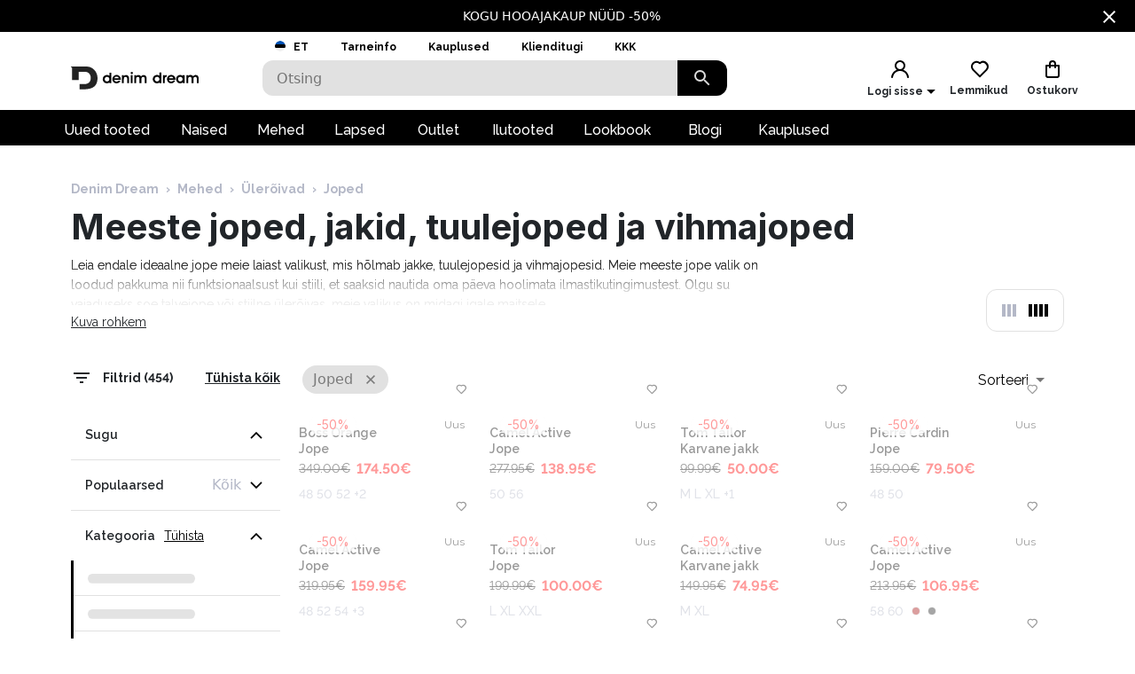

--- FILE ---
content_type: text/html; charset=utf-8
request_url: https://www.denimdream.com/EE/et/Mehed/Tommy-Jeans/Joped
body_size: 89686
content:
<!DOCTYPE html><html lang="et" dir="ltr"><head><meta charSet="utf-8"/><title>Meeste joped, jakid, tuulejoped ja vihmajoped | Denim Dream e-pood</title><meta name="description" content="Vali stiilne ja funktsionaalne meeste jope meie valikust, mis sisaldab tuulejopesid, jakke, vihmajopesid ja palju muud. Tutvu populaarsete brändidega nagu Camel Active, Tom Tailor, Tommy Hilfiger ja Pepe Jeans, mis tagavad kvaliteedi ja mugavuse igapäevaseks kasutamiseks. Tutvu meie e-poe valikuga."/><meta name="viewport" content="initial-scale=1.0, width=device-width, viewport-fit=cover"/><meta name="lang" content="et"/><link rel="apple-touch-icon" sizes="57x57" href="/static/favicon/apple-icon-57x57.png"/><link rel="apple-touch-icon" sizes="60x60" href="/static/favicon/apple-icon-60x60.png"/><link rel="apple-touch-icon" sizes="72x72" href="/static/favicon/apple-icon-72x72.png"/><link rel="apple-touch-icon" sizes="76x76" href="/static/favicon/apple-icon-76x76.png"/><link rel="apple-touch-icon" sizes="114x114" href="/static/favicon/apple-icon-114x114.png"/><link rel="apple-touch-icon" sizes="120x120" href="/static/favicon/apple-icon-120x120.png"/><link rel="apple-touch-icon" sizes="144x144" href="/static/favicon/apple-icon-144x144.png"/><link rel="apple-touch-icon" sizes="152x152" href="/static/favicon/apple-icon-152x152.png"/><link rel="apple-touch-icon" sizes="180x180" href="/static/favicon/apple-icon-180x180.png"/><link rel="icon" type="image/png" sizes="192x192" href="/static/favicon/android-icon-192x192.png"/><link rel="icon" type="image/png" sizes="32x32" href="/static/favicon/favicon-32x32.png"/><link rel="icon" type="image/png" sizes="96x96" href="/static/favicon/favicon-96x96.png"/><link rel="icon" type="image/png" sizes="16x16" href="/static/favicon/favicon-16x16.png"/><link rel="manifest" href="/static/favicon/manifest.json"/><meta name="msapplication-TileColor" content="#ffffff"/><meta name="msapplication-TileImage" content="/static/favicon/ms-icon-144x144.png"/><meta name="theme-color" content="#ffffff"/><link rel="preconnect" href="https://cms.denimdream.com/api"/><link rel="preconnect" href="https://api-v2.denimdream.com/"/><link rel="preconnect" href="https://customer-api.denimdream.com"/><meta name="next-head-count" content="25"/><link rel="apple-app-site-association file" href="/.well-known/apple-app-site-association"/><meta name="apple-itunes-app" content="app-id=1313931062"/><script async="" type="text/javascript" src="/polyfill/delayed-scroll-restoration-polyfill.js"></script><script defer="" src="/api/polyfills"></script><script async="" data-domain="www.denimdream.com" data-api="https://analytics.denimdream.com/api/event" src="https://analytics.denimdream.com/js/script.js"></script><script async="" type="text/javascript" src="https://appleid.cdn-apple.com/appleauth/static/jsapi/appleid/1/en_US/appleid.auth.js"></script><link rel="shortcut icon" href="/static/favicon/favicon.ico"/><link rel="preload" href="/_next/static/media/e4af272ccee01ff0-s.p.woff2" as="font" type="font/woff2" crossorigin="anonymous" data-next-font="size-adjust"/><link rel="preload" href="/_next/static/media/630c17af355fa44e-s.p.woff2" as="font" type="font/woff2" crossorigin="anonymous" data-next-font="size-adjust"/><link rel="preload" href="/_next/static/media/56ad38e9cc56d4cb-s.p.woff2" as="font" type="font/woff2" crossorigin="anonymous" data-next-font="size-adjust"/><link rel="preload" href="/_next/static/media/f66539a73d2bc04a-s.p.woff2" as="font" type="font/woff2" crossorigin="anonymous" data-next-font="size-adjust"/><link rel="preload" href="/_next/static/media/a6ccfd59e4733606-s.p.woff2" as="font" type="font/woff2" crossorigin="anonymous" data-next-font="size-adjust"/><link rel="preload" href="/_next/static/media/9cba6bfa87056014-s.p.woff2" as="font" type="font/woff2" crossorigin="anonymous" data-next-font="size-adjust"/><link rel="preload" href="/_next/static/media/81f12896aa30d4c2-s.p.woff2" as="font" type="font/woff2" crossorigin="anonymous" data-next-font="size-adjust"/><link rel="preload" href="/_next/static/media/904be59b21bd51cb-s.p.woff2" as="font" type="font/woff2" crossorigin="anonymous" data-next-font="size-adjust"/><link rel="preload" href="/_next/static/css/7ccf44806285c82c.css" as="style"/><link rel="stylesheet" href="/_next/static/css/7ccf44806285c82c.css" data-n-g=""/><noscript data-n-css=""></noscript><script defer="" nomodule="" src="/_next/static/chunks/polyfills-78c92fac7aa8fdd8.js"></script><script defer="" src="/_next/static/chunks/941.64dca92b6f20d13b.js"></script><script defer="" src="/_next/static/chunks/245.5cf97c4b06762174.js"></script><script defer="" src="/_next/static/chunks/2679.243e04391b7d48ae.js"></script><script defer="" src="/_next/static/chunks/9382.fabf62a1bf21aa16.js"></script><script defer="" src="/_next/static/chunks/4022.70a6d23e8679d4e9.js"></script><script defer="" src="/_next/static/chunks/3993.00c117d61ea471af.js"></script><script defer="" src="/_next/static/chunks/2247.7370b4a32a313a09.js"></script><script defer="" src="/_next/static/chunks/8271-ed27cf4592184114.js"></script><script defer="" src="/_next/static/chunks/5705.334c6e5afb9b6f56.js"></script><script defer="" src="/_next/static/chunks/2014.cc944f120e753bda.js"></script><script defer="" src="/_next/static/chunks/5934.3ed4f49a0dd35db2.js"></script><script defer="" src="/_next/static/chunks/8826.05c1ebc00ce8d621.js"></script><script defer="" src="/_next/static/chunks/4510.11e96650582219f5.js"></script><script defer="" src="/_next/static/chunks/7562.b627ff5a695ac087.js"></script><script defer="" src="/_next/static/chunks/1298-5a45139ca91d5892.js"></script><script defer="" src="/_next/static/chunks/973.734cc51b966ce513.js"></script><script defer="" src="/_next/static/chunks/2325.03c1e4fc4f4e797f.js"></script><script defer="" src="/_next/static/chunks/6254.c002b92cc54ee63a.js"></script><script src="/_next/static/chunks/webpack-da7ca8cf8ad8314a.js" defer=""></script><script src="/_next/static/chunks/framework-6ba4801b8536423b.js" defer=""></script><script src="/_next/static/chunks/main-ab1bf45657b9c66c.js" defer=""></script><script src="/_next/static/chunks/pages/_app-63ce92abd325be72.js" defer=""></script><script src="/_next/static/chunks/5491-defbb19ed8799812.js" defer=""></script><script src="/_next/static/chunks/1664-409dacca26b8a8bb.js" defer=""></script><script src="/_next/static/chunks/9526-e0e6e5d849830be0.js" defer=""></script><script src="/_next/static/chunks/9258-ff1f5478c05f5e12.js" defer=""></script><script src="/_next/static/chunks/2610-3092d30bed179013.js" defer=""></script><script src="/_next/static/chunks/9793-7802044e7a8bca74.js" defer=""></script><script src="/_next/static/chunks/4726-bf909dd67996bc9e.js" defer=""></script><script src="/_next/static/chunks/8698-4b1fa9e7edd5317f.js" defer=""></script><script src="/_next/static/chunks/3731-2f78295d35eb6b42.js" defer=""></script><script src="/_next/static/chunks/7542-6db1035c2924ec5a.js" defer=""></script><script src="/_next/static/chunks/5180-013b3e032f09c80f.js" defer=""></script><script src="/_next/static/chunks/9955-a799a2598f2c075a.js" defer=""></script><script src="/_next/static/chunks/290-ea1425ed37bed5b0.js" defer=""></script><script src="/_next/static/chunks/2556-34cc28c496bcbf2b.js" defer=""></script><script src="/_next/static/chunks/593-210dd73226a2bfd9.js" defer=""></script><script src="/_next/static/chunks/4908-92d04db1a38ae2df.js" defer=""></script><script src="/_next/static/chunks/pages/%5B...params%5D-7d4d92a5423b77df.js" defer=""></script><script src="/_next/static/Ai30nq7gREGwzckIZelx-/_buildManifest.js" defer=""></script><script src="/_next/static/Ai30nq7gREGwzckIZelx-/_ssgManifest.js" defer=""></script><style data-emotion="css-global 1qblmu9">html{-webkit-font-smoothing:antialiased;-moz-osx-font-smoothing:grayscale;box-sizing:border-box;-webkit-text-size-adjust:100%;}*,*::before,*::after{box-sizing:inherit;}strong,b{font-weight:700;}body{margin:0;color:#000000;font-family:var(--raleway-font),var(--inter-font),-apple-system,BlinkMacSystemFont,"Segoe UI","Helvetica Neue",Arial,sans-serif,"Apple Color Emoji","Segoe UI Emoji","Segoe UI Symbol";font-weight:400;font-size:1rem;line-height:1.5;background-color:#FFFFFF;}body boldS{font-family:var(--raleway-font);font-size:14px;font-style:normal;font-weight:bold;line-height:124%;}@media print{body{background-color:#fff;}}body::backdrop{background-color:#FFFFFF;}body{background-color:#ffffff;font-feature-settings:"lnum";moz-font-feature-settings:"lnum";webkit-font-feature-settings:"lnum";}body.withHidedScroll{overflow:hidden;position:fixed;}</style><style data-emotion="css-global 1prfaxn">@-webkit-keyframes mui-auto-fill{from{display:block;}}@keyframes mui-auto-fill{from{display:block;}}@-webkit-keyframes mui-auto-fill-cancel{from{display:block;}}@keyframes mui-auto-fill-cancel{from{display:block;}}</style><style data-emotion="css um19vb 1vcwwhk nhb8h9 3mf706 mrm7hx 1y954hi hboir5 8atqhb vubbuv mfs6ng 13sljp9 qwsgr1 6c7f1l 1k3x8v3 m9m7cd bszj2c ihdtdm 4jhn65 ru5shu">.css-um19vb{position:fixed;display:-webkit-box;display:-webkit-flex;display:-ms-flexbox;display:flex;-webkit-align-items:center;-webkit-box-align:center;-ms-flex-align:center;align-items:center;-webkit-box-pack:center;-ms-flex-pack:center;-webkit-justify-content:center;justify-content:center;right:0;bottom:0;top:0;left:0;background-color:rgba(0, 0, 0, 0.5);-webkit-tap-highlight-color:transparent;}.css-1vcwwhk{margin:0;font-family:var(--raleway-font),var(--inter-font),-apple-system,BlinkMacSystemFont,"Segoe UI","Helvetica Neue",Arial,sans-serif,"Apple Color Emoji","Segoe UI Emoji","Segoe UI Symbol";font-weight:400;font-size:1rem;line-height:1.5;color:#B4B8C7;}.css-1vcwwhk boldS{font-family:var(--raleway-font);font-size:14px;font-style:normal;font-weight:bold;line-height:124%;}.css-nhb8h9{display:-webkit-box;display:-webkit-flex;display:-ms-flexbox;display:flex;-webkit-box-flex-wrap:wrap;-webkit-flex-wrap:wrap;-ms-flex-wrap:wrap;flex-wrap:wrap;-webkit-align-items:center;-webkit-box-align:center;-ms-flex-align:center;align-items:center;padding:0;margin:0;list-style:none;}.css-3mf706{display:-webkit-box;display:-webkit-flex;display:-ms-flexbox;display:flex;-webkit-user-select:none;-moz-user-select:none;-ms-user-select:none;user-select:none;margin-left:8px;margin-right:8px;}.css-mrm7hx{margin:0;font-family:var(--raleway-font),var(--inter-font),-apple-system,BlinkMacSystemFont,"Segoe UI","Helvetica Neue",Arial,sans-serif,"Apple Color Emoji","Segoe UI Emoji","Segoe UI Symbol";font-weight:400;font-size:1rem;line-height:1.5;color:#000000;}.css-mrm7hx boldS{font-family:var(--raleway-font);font-size:14px;font-style:normal;font-weight:bold;line-height:124%;}.css-1y954hi{height:0;overflow:hidden;-webkit-transition:height 300ms cubic-bezier(0.4, 0, 0.2, 1) 0ms;transition:height 300ms cubic-bezier(0.4, 0, 0.2, 1) 0ms;}.css-hboir5{display:-webkit-box;display:-webkit-flex;display:-ms-flexbox;display:flex;width:100%;}.css-8atqhb{width:100%;}.css-vubbuv{-webkit-user-select:none;-moz-user-select:none;-ms-user-select:none;user-select:none;width:1em;height:1em;display:inline-block;fill:currentColor;-webkit-flex-shrink:0;-ms-flex-negative:0;flex-shrink:0;-webkit-transition:fill 200ms cubic-bezier(0.4, 0, 0.2, 1) 0ms;transition:fill 200ms cubic-bezier(0.4, 0, 0.2, 1) 0ms;font-size:1.5rem;}.css-mfs6ng{display:block;background-color:rgba(0, 0, 0, 0.11);height:auto;margin-top:0;margin-bottom:0;transform-origin:0 55%;-webkit-transform:scale(1, 0.60);-moz-transform:scale(1, 0.60);-ms-transform:scale(1, 0.60);transform:scale(1, 0.60);border-radius:12px/20px;}.css-mfs6ng:empty:before{content:"\00a0";}.css-13sljp9{display:-webkit-inline-box;display:-webkit-inline-flex;display:-ms-inline-flexbox;display:inline-flex;-webkit-flex-direction:column;-ms-flex-direction:column;flex-direction:column;position:relative;min-width:0;padding:0;margin:0;border:0;vertical-align:top;}.css-qwsgr1{font-family:var(--raleway-font),var(--inter-font),-apple-system,BlinkMacSystemFont,"Segoe UI","Helvetica Neue",Arial,sans-serif,"Apple Color Emoji","Segoe UI Emoji","Segoe UI Symbol";font-weight:400;font-size:1rem;line-height:1.4375em;color:#000000;box-sizing:border-box;position:relative;cursor:text;display:-webkit-inline-box;display:-webkit-inline-flex;display:-ms-inline-flexbox;display:inline-flex;-webkit-align-items:center;-webkit-box-align:center;-ms-flex-align:center;align-items:center;border-radius:12px;position:relative;border-radius:12px;border-radius:12px;}.css-qwsgr1 boldS{font-family:var(--raleway-font);font-size:14px;font-style:normal;font-weight:bold;line-height:124%;}.css-qwsgr1.Mui-disabled{color:#7A7A7A;cursor:default;}.css-qwsgr1$focused{color:#5F1457;}.css-qwsgr1:hover .MuiOutlinedInput-notchedOutline{border-color:#000000;}@media (hover: none){.css-qwsgr1:hover .MuiOutlinedInput-notchedOutline{border-color:rgba(0, 0, 0, 0.23);}}.css-qwsgr1.Mui-focused .MuiOutlinedInput-notchedOutline{border-color:#000000;border-width:2px;}.css-qwsgr1.Mui-error .MuiOutlinedInput-notchedOutline{border-color:#d32f2f;}.css-qwsgr1.Mui-disabled .MuiOutlinedInput-notchedOutline{border-color:rgba(0, 0, 0, 0.26);}.css-qwsgr1:hover.css-qwsgr1.Mui-disabled .MuiOutlinedInput-notchedOutline{border-color:rgba(0, 0, 0, 0.26);}.css-qwsgr1:hover:not($focused) .MuiOutlinedInput-notchedOutline{border-color:transparent;}@media (hover: none){.css-qwsgr1:hover $notchedOutline{border-color:transparent;}}.css-qwsgr1.Mui-focused .MuiOutlinedInput-notchedOutline{border-color:transparent;}.css-6c7f1l{-moz-appearance:none;-webkit-appearance:none;-webkit-user-select:none;-moz-user-select:none;-ms-user-select:none;user-select:none;border-radius:12px;cursor:pointer;font:inherit;letter-spacing:inherit;color:currentColor;padding:4px 0 5px;border:0;box-sizing:content-box;background:none;height:1.4375em;margin:0;-webkit-tap-highlight-color:transparent;display:block;min-width:0;width:100%;-webkit-animation-name:mui-auto-fill-cancel;animation-name:mui-auto-fill-cancel;-webkit-animation-duration:10ms;animation-duration:10ms;padding-top:1px;padding:8.5px 14px;}.css-6c7f1l:focus{border-radius:12px;}.css-6c7f1l::-ms-expand{display:none;}.css-6c7f1l.Mui-disabled{cursor:default;}.css-6c7f1l[multiple]{height:auto;}.css-6c7f1l:not([multiple]) option,.css-6c7f1l:not([multiple]) optgroup{background-color:#FFFFFF;}.css-6c7f1l.css-6c7f1l.css-6c7f1l{padding-right:32px;}.css-6c7f1l.MuiSelect-select{height:auto;min-height:1.4375em;text-overflow:ellipsis;white-space:nowrap;overflow:hidden;}.css-6c7f1l.MuiSelect-select{font-weight:400;}.css-6c7f1l.MuiSelect-select:focus{background-color:none;border-radius:12px;}.css-6c7f1l::-webkit-input-placeholder{color:currentColor;opacity:0.42;-webkit-transition:opacity 200ms cubic-bezier(0.4, 0, 0.2, 1) 0ms;transition:opacity 200ms cubic-bezier(0.4, 0, 0.2, 1) 0ms;}.css-6c7f1l::-moz-placeholder{color:currentColor;opacity:0.42;-webkit-transition:opacity 200ms cubic-bezier(0.4, 0, 0.2, 1) 0ms;transition:opacity 200ms cubic-bezier(0.4, 0, 0.2, 1) 0ms;}.css-6c7f1l:-ms-input-placeholder{color:currentColor;opacity:0.42;-webkit-transition:opacity 200ms cubic-bezier(0.4, 0, 0.2, 1) 0ms;transition:opacity 200ms cubic-bezier(0.4, 0, 0.2, 1) 0ms;}.css-6c7f1l::-ms-input-placeholder{color:currentColor;opacity:0.42;-webkit-transition:opacity 200ms cubic-bezier(0.4, 0, 0.2, 1) 0ms;transition:opacity 200ms cubic-bezier(0.4, 0, 0.2, 1) 0ms;}.css-6c7f1l:focus{outline:0;}.css-6c7f1l:invalid{box-shadow:none;}.css-6c7f1l::-webkit-search-decoration{-webkit-appearance:none;}label[data-shrink=false]+.MuiInputBase-formControl .css-6c7f1l::-webkit-input-placeholder{opacity:0!important;}label[data-shrink=false]+.MuiInputBase-formControl .css-6c7f1l::-moz-placeholder{opacity:0!important;}label[data-shrink=false]+.MuiInputBase-formControl .css-6c7f1l:-ms-input-placeholder{opacity:0!important;}label[data-shrink=false]+.MuiInputBase-formControl .css-6c7f1l::-ms-input-placeholder{opacity:0!important;}label[data-shrink=false]+.MuiInputBase-formControl .css-6c7f1l:focus::-webkit-input-placeholder{opacity:0.42;}label[data-shrink=false]+.MuiInputBase-formControl .css-6c7f1l:focus::-moz-placeholder{opacity:0.42;}label[data-shrink=false]+.MuiInputBase-formControl .css-6c7f1l:focus:-ms-input-placeholder{opacity:0.42;}label[data-shrink=false]+.MuiInputBase-formControl .css-6c7f1l:focus::-ms-input-placeholder{opacity:0.42;}.css-6c7f1l.Mui-disabled{opacity:1;-webkit-text-fill-color:#7A7A7A;}.css-6c7f1l:-webkit-autofill{-webkit-animation-duration:5000s;animation-duration:5000s;-webkit-animation-name:mui-auto-fill;animation-name:mui-auto-fill;}.css-6c7f1l$focused{color:#5F1457;}.css-6c7f1l root:hover{border:none;}.css-6c7f1l:-webkit-autofill{border-radius:inherit;}.css-1k3x8v3{bottom:0;left:0;position:absolute;opacity:0;pointer-events:none;width:100%;box-sizing:border-box;}.css-m9m7cd{-webkit-user-select:none;-moz-user-select:none;-ms-user-select:none;user-select:none;width:1em;height:1em;display:inline-block;fill:currentColor;-webkit-flex-shrink:0;-ms-flex-negative:0;flex-shrink:0;-webkit-transition:fill 200ms cubic-bezier(0.4, 0, 0.2, 1) 0ms;transition:fill 200ms cubic-bezier(0.4, 0, 0.2, 1) 0ms;font-size:1.5rem;position:absolute;right:7px;top:calc(50% - .5em);pointer-events:none;color:rgba(0, 0, 0, 0.54);}.css-m9m7cd.Mui-disabled{color:rgba(0, 0, 0, 0.26);}.css-bszj2c{text-align:left;position:absolute;bottom:0;right:0;top:-5px;left:0;margin:0;padding:0 8px;pointer-events:none;border-radius:inherit;border-style:solid;border-width:1px;overflow:hidden;min-width:0%;border-color:rgba(0, 0, 0, 0.23);border-color:transparent;cursor:pointer;}.css-bszj2c legend{font-size:14px;margin-left:8px;}.css-ihdtdm{float:unset;width:auto;overflow:hidden;padding:0;line-height:11px;-webkit-transition:width 150ms cubic-bezier(0.0, 0, 0.2, 1) 0ms;transition:width 150ms cubic-bezier(0.0, 0, 0.2, 1) 0ms;}.css-4jhn65{position:relative;overflow:hidden;display:block;height:4px;z-index:0;background-color:rgb(158, 158, 158);background-color:#D4D4D4;}@media print{.css-4jhn65{-webkit-print-color-adjust:exact;color-adjust:exact;}}.css-ru5shu{width:100%;position:absolute;left:0;bottom:0;top:0;-webkit-transition:-webkit-transform .4s linear;transition:transform .4s linear;transform-origin:left;background-color:#000000;}</style><style id="jss-server-side">.jss13{width:100%}.jss14{width:100%}.jss15{margin-top:16px}.jss17{background-color:#000;color:#fff;font-size:14px}.jss24{background-color:#000;color:#fff;font-size:14px}.jss90{background-color:#000;color:#fff;font-size:14px}.jss18{display:flex;flex-direction:row;justify-content:center}.jss19{width:100%;display:flex;max-width:1280px;align-items:center;justify-content:center;text-decoration:none}.jss20{display:flex;padding:8px;flex-basis:calc(100% - 30px);text-align:center;align-items:center;justify-content:center}.jss21{margin-left:30px}.jss22{cursor:pointer;display:flex;padding:8px;align-items:center;margin-left:auto;justify-content:center}.jss23{cursor:pointer}.jss1{height:100%;min-height:calc(100vh - 88px)}@media (max-width:959.95px){.jss1{flex:1;display:flex;min-height:calc(100vh - 48px);flex-direction:column;padding-bottom:0}.jss1.jss3{min-height:calc(100vh - 48px)}.jss1:before{width:0;height:0;content:"";display:block;z-index:99;position:absolute;transition:all 225ms cubic-bezier(0, 0, .2, 1) 0s;background-color:#fff}@supports (padding-top:constant(safe-area-inset-bottom)){.jss1{padding-bottom:0}}@supports (padding-top:env(safe-area-inset-bottom)){.jss1{padding-bottom:0}}}@media (max-width:1279.95px){.jss2:before{width:100%;height:100%}}.jss4{max-width:100%}.jss4 .MuiContainer-maxWidthXl{padding:0}@media (max-width:1279.95px){.jss5{margin-top:32px;margin-left:14px;margin-right:18px}}@media (max-width:959.95px){.jss6{margin-top:24px}}.jss7{margin-top:16px}.jss8{overflow-x:inherit}.jss9{top:0;left:0;width:100%;display:block;z-index:-1;position:absolute;max-height:100%}@media (max-width:1440px){.jss9{height:calc(40vw + 125px)}}@media (max-width:959.95px){.jss9{background-color:transparent!important}}.jss10{background-color:#fff}.jss11{max-width:1440px;margin-left:auto;margin-right:auto;padding-bottom:0}@media (min-width:960px){.jss11{padding-left:80px;padding-right:80px}}@media (min-width:600px) and (max-width:1279.95px){.jss11{padding-left:30px;padding-right:30px}}@media (max-width:959.95px){.jss11{padding-left:0;padding-right:0}}@supports (padding-top:constant(safe-area-inset-bottom)){.jss12{padding-bottom:calc(48px + constant(safe-area-inset-bottom) * 2)}}@supports (padding-top:env(safe-area-inset-bottom)){.jss12{padding-bottom:calc(48px + env(safe-area-inset-bottom) * 2)}}.jss28{background:#fff}.jss29{margin:0 auto;padding:1rem;position:relative;max-width:1222px}.jss30{width:100%;height:128px;display:flex;z-index:300;position:sticky;margin-top:-1px;transition:all .1s ease-out;flex-direction:column;background-color:#fff}@media (max-width:959.95px){.jss30{height:49px;display:flex;flex-direction:row-reverse;justify-content:flex-start}}.jss31{height:88px}@media (max-width:959.95px){.jss31{height:48px}}.jss32{width:100%;height:88px;margin:0 auto;display:flex;max-width:1440px}.jss33{top:0}.jss34{position:fixed}.jss35{top:-130px}@media (max-width:959.95px){.jss35{top:-60px}}.jss36{flex:0 0 48px;width:48px;height:48px;display:flex;align-items:center;justify-content:center}.jss37{background-color:#000}.jss37 svg path{fill:#FFFFFF}.jss38{background-color:#000}.jss38 svg path{fill:#FFFFFF}.jss60{background-color:#000}.jss60 svg path{fill:#FFFFFF}.jss77{color:#fff;height:36px;display:flex;font-size:16px;min-width:87px;font-style:normal;align-items:center;font-family:var(--raleway-font);font-weight:500;line-height:124%;justify-content:center}.jss77.jss78{color:#000;cursor:pointer;background:#fff}.jss77 a{color:#fff;text-decoration:none}.jss77.jss78 a{color:#000;cursor:pointer;background:#fff}.jss79{padding-left:16px;padding-right:18px}.jss80{text-decoration:none}.jss81{color:#fff}.jss73{top:2.5rem;height:100vh;z-index:99;position:absolute}@media (min-width:600px){.jss74{height:2.5rem;display:flex;position:relative;align-items:flex-end}.jss75{flex:1 1 100%;display:flex;max-width:1440px;margin-left:auto;margin-right:auto}@media (min-width:960px){.jss75{padding-left:56px;padding-right:56px}}@media (min-width:600px) and (max-width:1279.95px){.jss75{padding-left:6px;padding-right:6px}}@media (max-width:959.95px){.jss75{padding-left:0;padding-right:0}}}@media (min-width:600px){.jss76{background-color:#000}}.jss72{width:10%;cursor:pointer;height:40px;margin:0;display:flex;outline:0;padding:0;min-width:56px;align-items:center;border-style:solid;border-width:0;border-radius:0 12px 12px 0;justify-content:center;background-color:#000}@media (max-width:959.95px){.jss72{height:48px}}.jss72 svg path{fill:#DADADA}.jss68{color:#7a7a7a;width:100%;height:40px;outline:0;padding-top:.5rem;border-style:solid;border-width:0;padding-left:1rem;border-radius:12px 0 0 12px;padding-bottom:.5rem;background-color:#e1e1e1}.jss68.jss70{border-color:#000;border-width:2px 0 2px 2px;background-color:#fff}@media (max-width:959.95px){.jss68{height:48px;padding:12px 0 12px 16px;font-size:16px;border-color:#000;border-width:2px;background-color:#fff}}.jss69{top:8px;right:2rem;height:24px;margin:0 auto;position:absolute}@media (max-width:959.95px){.jss69{top:12px}}.jss71{width:100%;display:flex;position:relative}.jss192{color:#000;font-size:12px;font-style:normal;margin-top:-4px;font-family:var(--raleway-font);font-weight:600;line-height:124%;margin-bottom:4px}.jss192 span{color:red;font-size:16px;font-weight:800;line-height:136%}.jss193{color:red;font-size:16px;font-style:normal;font-family:var(--raleway-font);font-weight:700;line-height:124%}.jss193.jss190{color:#ff6b00}.jss194{flex:1 1 0;width:100%;display:flex;position:relative;flex-direction:column}.jss195{height:22px;display:flex;align-items:center;flex-direction:row}.jss196{width:100%;display:block;position:relative;aspect-ratio:0.6578947368421053;margin-bottom:12px;background-color:#eee}.jss197{flex:1 0 100%;width:100%;height:100%}.jss198{top:0;position:absolute!important;visibility:hidden}.jss199{overflow:hidden}.jss200{width:100%;display:flex}.jss201{color:#000;height:36px;overflow:hidden;font-size:14px;font-style:normal;font-family:var(--raleway-font);font-weight:600;line-height:132%;white-space:nowrap;text-overflow:ellipsis}.jss202{color:#000;display:flex;font-size:16px;font-style:normal;margin-top:4px;font-family:var(--raleway-font);font-weight:500;line-height:124%;margin-bottom:8px;flex-direction:row}.jss202.jss203{flex-direction:column}.jss204.jss214{font-size:14px;margin-top:0;font-weight:400;margin-right:7px;text-decoration:line-through}.jss205{color:#b4b8c7;display:flex;font-size:14px;font-style:normal;align-items:center;font-family:var(--raleway-font);font-weight:500;line-height:160%;flex-direction:row}.jss206{top:3%;right:12px;width:calc(100% - 24px);display:flex;z-index:2;position:absolute;flex-direction:row;justify-content:flex-end}.jss207{text-decoration:none}.jss209{margin-left:14px;text-decoration:none}.jss210{color:#ff6b00}.jss211{color:red}.jss212{color:#000;height:24px;display:flex;padding:0 8px;font-size:12px;background:rgba(255,255,255,.81);font-style:normal;text-align:center;align-items:center;font-family:var(--raleway-font);font-weight:400;line-height:160%;border-radius:100px;justify-content:center}.jss212.jss188,.jss212.jss191{color:red;font-size:14px;background:rgba(255,255,255,.81);font-family:var(--inter-font);font-weight:400;margin-right:auto}.jss212.jss191{color:#000}.jss212.jss208{margin-right:auto}@media (min-width:960px){.jss213{backdrop-filter:blur(16px)}}.jss174{margin:0}.jss174 .MuiInputBase-root:hover .MuiOutlinedInput-notchedOutline{border:none}.jss174 .MuiInputBase-root:hover .MuiSelect-select .jss176{color:#5f1457}.jss174 .MuiInputBase-root:hover svg path{fill:#5F1457}.jss174:not(.jss175) .MuiInputBase-root:hover .MuiSelect-select{background:#e1e1e1}@media (max-width:959.95px){.jss174{width:100%}}.jss176{overflow:hidden;white-space:nowrap;text-overflow:ellipsis}@media (max-width:959.95px){.jss177{border:1px solid #e1e1e1}}.jss178{padding-right:0!important}.jss179{cursor:pointer;display:flex;padding:9.5px 14px;align-items:center;flex-direction:row}.jss180{flex:0 0 19px;margin-right:12px}@media (max-width:959.95px){.jss170{height:48px!important;box-sizing:border-box}}.jss171{height:100%;display:flex;align-items:center;border-radius:.75rem;justify-content:center;background-color:#fff}.jss171 .MuiInput-underline:after,.jss171 .MuiInput-underline:before{border:0!important}@media (min-width:600px){.jss171{width:auto;border:none;margin-left:0;margin-right:0}}@media (max-width:959.95px){.jss171{flex:1 1 37%;margin-left:6px;margin-right:6px}}@media (max-width:959.95px){.jss172{width:-moz-fit-content;width:fit-content;max-width:calc(100% - 76px - 120px)}}.jss173{justify-content:flex-end}.jss25{cursor:pointer;display:flex;padding:8px;align-items:center;margin-left:auto;justify-content:center}.jss26{margin-right:14px}.jss27 path{fill:#FFFFFF}.jss67{width:100%;display:flex;z-index:5;position:relative;flex-direction:row}.jss215{width:100%;position:relative;aspect-ratio:0.6578947368421053}.jss215 img,.jss215 video{width:100%;border:0;cursor:pointer;height:100%;display:block}.jss215 span{display:flex!important}.jss216{width:100%;border:0;cursor:pointer;height:100%;display:block;position:relative;aspect-ratio:0.6578947368421053}.jss217{background-color:#e1e1e1}.jss218{display:flex;background:rgba(255,255,255,.81);align-items:center;border-radius:50%;justify-content:center}.jss218.jss220{width:24px;height:24px}.jss218.jss221{width:32px;height:32px}.jss218:active svg path{stroke:#5F1457}.jss218:hover svg path{fill:#5F1457}.jss218.jss221 svg{width:16px}.jss218.jss220 svg{width:12px}@media (min-width:960px){.jss219{backdrop-filter:blur(16px)}}.jss222{display:flex;padding:8px;position:absolute;align-items:center;justify-content:center}.jss222.jss220{left:calc(100% - 44px);margin-top:-48px}.jss222.jss221{left:calc(100% - 54px);z-index:400;margin-top:4px}.jss223{left:5px;color:#000;height:24px;display:flex;padding:0 10px;position:absolute;font-size:12px;background:rgba(255,255,255,.81);margin-top:-28px;align-items:center;font-family:var(--raleway-font);font-weight:500;line-height:160%;border-radius:100px;justify-content:center}@media (min-width:960px){.jss224{backdrop-filter:blur(16px)}}.jss242{width:8px;height:8px;box-shadow:0 0 0 1px #e1e1e1;margin-left:10px;border-radius:50%}.jss226{color:#b4b8c7;font-size:14px;font-style:normal;font-family:var(--raleway-font);font-weight:700;line-height:124%}@media (min-width:600px){.jss226{margin-left:.75rem}}@media (max-width:959.95px){.jss226{margin-top:10px}}.jss227{color:red;font-size:16px;font-style:normal;font-family:var(--raleway-font);font-weight:700;line-height:124%}.jss227.jss229{color:#ff6b00}.jss228{color:#000;font-size:12px;font-style:normal;margin-top:4px;font-family:var(--raleway-font);font-weight:700;line-height:124%}.jss228 span{color:red;font-size:16px}.jss230{color:#000;font-size:16px;font-style:normal;font-family:var(--raleway-font);font-weight:700;line-height:124%}.jss230.jss231{font-weight:600!important}.jss230.jss240{font-weight:400;text-decoration:line-through}@media (min-width:600px){.jss230{margin-right:.75rem}}@media (max-width:959.95px){.jss230{margin-right:0}}.jss231{color:#000;font-size:12px}.jss232{display:flex;flex-direction:column}.jss233{display:flex;margin-top:.5rem}@media (min-width:600px){.jss233{flex-direction:row}}@media (max-width:959.95px){.jss233{text-align:right;align-items:flex-end;flex-direction:column;justify-content:space-between}}.jss234{display:flex;flex-direction:column}@media (min-width:600px){.jss234{font-size:32px;font-style:normal;margin-top:64px;font-family:var(--inter-font);font-weight:700;line-height:124%;margin-bottom:9px}}@media (max-width:959.95px){.jss234{font-size:26px;font-style:normal;font-family:var(--inter-font);font-weight:700;line-height:124%;flex-direction:row;justify-content:space-between}}.jss234.jss225{margin-top:0}.jss235{margin-block-end:0;margin-block-start:0}@media (min-width:960px){.jss235{font-size:32px;font-style:normal;font-family:var(--inter-font);font-weight:700;line-height:124%}}@media (max-width:959.95px){.jss235{font-size:26px;font-style:normal;font-family:var(--inter-font);font-weight:700;line-height:124%}}.jss236{display:flex;flex-direction:column;margin-block-end:0;margin-block-start:0}@media (min-width:960px){.jss236{font-size:32px;font-style:normal;font-family:var(--inter-font);font-weight:700;line-height:124%}}@media (max-width:959.95px){.jss236{font-size:26px;font-style:normal;font-family:var(--inter-font);font-weight:700;line-height:124%}}@media (min-width:960px){.jss237{font-size:24px;font-style:normal;font-family:var(--raleway-font);font-weight:700;line-height:124%}}@media (max-width:959.95px){.jss237{width:100%;overflow:hidden;font-size:26px;font-style:normal;font-family:var(--raleway-font);font-weight:700;line-height:124%;text-overflow:ellipsis}.jss237.jss238{font-size:18px;font-style:normal;font-family:var(--inter-font);font-weight:700;line-height:132%}}.jss239{width:100%;display:flex;margin-bottom:.5rem;flex-direction:column}@media (min-width:600px){.jss239{align-items:flex-start;justify-content:flex-start}}@media (max-width:959.95px){.jss239{align-items:stretch;justify-content:space-between}}.jss241{align-items:center}.jss122{flex:0 0 236px;width:236px;display:flex;z-index:98;position:relative;margin-right:25px}.jss122.jss123{top:140px}.jss124{width:100%;display:flex;transition:all .5s ease-out;flex-direction:column}@media (max-width:959.95px){.jss124{margin:0 4px;align-items:center}}.jss125{width:100%;margin:0 -8px;display:flex;flex-wrap:wrap}.jss126{width:calc(100% - 8px);display:flex;transition:all .5s ease-out;margin-bottom:17px;flex-direction:row}.jss127{width:calc(100% - 16px);height:68px;margin:0 8px 14px 8px;display:flex;transition:all .1s ease-out;flex-direction:row}.jss128{top:47px;z-index:300;position:sticky}.jss129{top:-76px;z-index:300;position:sticky}.jss130{flex:1 0 100%;width:100%;display:flex;align-items:flex-start;flex-direction:row}.jss131{top:0;width:100%;height:100%;z-index:1000;position:fixed}.jss181{width:100%;height:0;padding-top:calc(100% * 1.52);margin-bottom:12px}.jss182{margin:0 4px 31px 4px;display:flex;opacity:.4;transition:all .5s ease-out;align-items:center;flex-direction:column;justify-content:flex-start}.jss183{opacity:1}.jss184{width:calc(33% - 8px)}@media (max-width:1279.95px){.jss184{width:calc(50% - 8px)}}@media (max-width:959.95px){.jss184{width:calc(100% - 8px)}}.jss185{width:100%}.jss186{width:calc(25% - 8px)}@media (max-width:1279.95px){.jss186{width:calc(33% - 8px)}}@media (max-width:959.95px){.jss186{width:calc(50% - 8px)}}.jss187{width:100%;text-decoration:none}.jss112{margin-left:1px;margin-right:1px}.jss113{width:4px;height:14px}@media (max-width:959.95px){.jss113{width:9px;height:9px}}.jss114{width:4px;height:14px}@media (max-width:959.95px){.jss114{width:6px;height:10.5px}}.jss115{background-color:#b4b8c7}.jss116{background-color:#b4b8c7}.jss117{background-color:#b4b8c7}.jss118{background-color:#000}.jss119{background-color:#000}.jss120{background-color:#000}.jss121{background-color:#000}.jss108{cursor:pointer;display:flex}@media (max-width:1279.95px){.jss109 span:first-child{display:none}}@media (max-width:959.95px){.jss109 span:nth-child(2){display:none}}@media (max-width:1279.95px){.jss110 span:first-child{display:none}}@media (max-width:959.95px){.jss110 span:nth-child(2){display:none}}.jss111{border:1px solid #e1e1e1;height:100%;display:flex;padding:1rem;align-self:flex-end;align-items:center;border-radius:12px;justify-content:space-between;background-color:#fff}@media (min-width:600px){.jss111{width:88px;margin-left:auto;margin-right:0}}@media (max-width:959.95px){.jss111{width:76px;margin-right:6px}}.jss97{display:flex;flex-wrap:wrap}.jss98{color:#b4b8c7;font-size:14px;font-style:normal;font-family:var(--raleway-font);font-weight:700;line-height:17px;margin-bottom:12px}.jss99{cursor:pointer;padding:10px;font-size:14px;background:#e1e1e1;font-style:normal;font-weight:700;margin-right:17px;border-radius:100px;margin-bottom:12px}.jss101{font-size:14px;max-width:50.5rem;background:linear-gradient(0deg,#eee 20%,#333 80%);font-style:normal;font-family:var(--raleway-font);font-weight:400;line-height:160%;margin-bottom:.5rem;-webkit-background-clip:text;-webkit-text-fill-color:transparent}.jss101.jss100{background:0 0;-webkit-background-clip:none;-webkit-text-fill-color:#000000}.jss102{cursor:pointer;font-size:14px;font-style:normal;font-family:var(--raleway-font);font-weight:400;line-height:160%;text-decoration:underline}.jss103{display:flex;align-self:flex-start;flex-direction:column}@media (max-width:959.95px){.jss103{padding:0 8px}}.jss104{margin:8px 0 20px}@media (max-width:959.95px){.jss104{margin-bottom:0}}.jss105{margin:0;font-size:40px;font-style:normal;font-family:var(--inter-font);font-weight:700;line-height:124%;margin-bottom:8px}@media (max-width:959.95px){.jss105{font-size:25px;font-style:normal;font-family:var(--inter-font);font-weight:700;line-height:124%;margin-bottom:0}}.jss106{width:100%;display:flex;margin-bottom:32px;justify-content:space-between}.jss106.jss107{margin-bottom:16px}@media (max-width:959.95px){.jss106{width:auto;margin:4px 4px 16px 8px}}@media (max-width:959.95px){.jss106.jss107{margin:0 16px 32px 16px}}@media (max-width:959.95px){.jss82{margin:24px 16px 0 16px;display:block}}.jss83{width:100%;display:flex;margin-bottom:32px;justify-content:space-between}.jss83.jss84{margin-bottom:16px}@media (max-width:959.95px){.jss83{width:auto;margin:4px 16px 26px 16px}}@media (max-width:959.95px){.jss83.jss84{margin:0 16px 32px 16px}}.jss249{width:100%;cursor:pointer;height:3.5rem;display:flex;font-size:16px;font-style:normal;align-items:center;font-family:var(--raleway-font);font-weight:700;line-height:124%;border-radius:6rem}.jss249:hover .jss250{color:#5f1457}.jss250{margin-left:auto;margin-right:auto}.jss252{border:2px solid #000}.jss252:hover{border:2px solid #5f1457}.jss253{color:#000}.jss254 path{fill:#000000}.jss91{display:block}@media (min-width:960px){.jss91{margin-top:2rem}}.jss92{color:#b4b8c7;display:block;padding:.5rem 0;position:relative;text-decoration:none}@media (max-width:959.95px){.jss92{padding:0}}.jss93{color:#b4b8c7}.jss94{display:block;font-size:14px;font-style:normal;font-family:var(--raleway-font);font-weight:700;line-height:136%}@media (min-width:960px){.jss94{margin-top:2rem}}.jss95{color:#b4b8c7}.jss96{font-size:14px;font-style:normal;font-family:var(--raleway-font);font-weight:700;line-height:136%}.jss39{width:100%;height:88px;display:flex;align-items:center;flex-direction:row;background-color:#fff}.jss39 .jss45{height:64px;display:flex;position:relative;margin-top:17px;align-items:center;margin-left:auto;justify-content:flex-end}.jss39 .jss49{flex:1 1 100%;width:100%;display:flex;max-width:146px;padding-top:16px;margin-right:70px}.jss39 .jss59{flex:1 1 0;width:100%;height:100%;display:flex;max-width:524px;margin-right:10px;flex-direction:column}@media (min-width:960px){.jss39{padding-left:80px;padding-right:53px}}@media (min-width:600px) and (max-width:1279.95px){.jss39{padding-left:30px;padding-right:3px}}@media (max-width:959.95px){.jss39{padding-left:0;padding-right:0}}@media (min-width:600px) and (max-width:1279.95px){.jss39 .jss59{max-width:470px}}.jss39 .jss49 .jss48{width:100%;cursor:pointer}.jss39 .jss45 .jss42{cursor:pointer;height:4rem;display:flex;padding:0 10px;position:relative;font-size:12px;min-width:80px;font-style:normal;align-items:center;font-family:var(--raleway-font);font-weight:700;line-height:124%;border-radius:12px;flex-direction:column;justify-content:center}.jss39 .jss45 .jss42 .jss46{display:flex;margin-top:.4rem;align-items:center;justify-content:space-between}.jss39 .jss45 .jss42 .jss47{margin-right:-4px}.jss39 .jss45 .jss42.jss44:hover{background-color:#e1e1e1}.jss39 .jss45 .jss42.jss44:hover .jss39 .jss45 .jss42.jss44.jss40{background-color:#fce8e5}.jss39 .jss45 .jss42.jss44:hover .jss46{color:#5f1457}.jss39 .jss45 .jss42.jss44:hover>svg path{fill:#5F1457}.jss39 .jss45 .jss42.jss43:hover{background-color:#e1e1e1}.jss39 .jss45 .jss42.jss43:hover .jss39 .jss45 .jss42.jss43.jss40{background-color:#fce8e5}.jss39 .jss45 .jss42.jss43:hover .jss46{color:#5f1457}.jss39 .jss45 .jss42.jss43:hover>svg path{fill:#5F1457}.jss39 .jss45 .jss42 .jss47 svg{margin-left:4px}.jss41{top:21px;color:#fff;right:42px;width:18px;border:2px solid #fff;height:18px;display:flex;position:absolute;font-size:9px;align-items:center;border-radius:50%;justify-content:center;background-color:#dd8c7d}@media (max-width:959.95px){.jss41{top:24px;right:24px}}.jss50{width:100%;height:48px;display:flex;align-items:center;justify-content:flex-start}.jss51{flex:1 1 48px;width:25%;cursor:pointer;display:flex;font-size:12px;max-width:48px;font-style:normal;max-height:48px;align-items:center;font-family:var(--raleway-font);font-weight:700;line-height:124%;justify-content:center}.jss52{flex:1 1 192px;display:flex;max-width:192px;transition:all 225ms cubic-bezier(0, 0, .2, 1) 0s;flex-direction:row;justify-content:flex-end}.jss52 svg{transition:all 225ms cubic-bezier(0, 0, .2, 1) 0s}.jss53{flex:1 1 120px;width:100%;height:3rem;display:flex;padding:0 9px 0 7px;max-width:120px;align-items:center;margin-right:auto}.jss53 .jss48{width:100%}.jss54{height:100%;display:flex;padding:0 9px 0 7px;align-items:center}.jss55{width:100%;height:48px;display:flex;transition:all 225ms cubic-bezier(0, 0, .2, 1) 0s;align-items:center;justify-content:flex-start}.jss55 .jss45{width:70%;display:flex;justify-content:flex-end}@media (max-width:599.95px){.jss55 .jss49 .jss48{width:5.5rem}}.jss55 .jss45 .jss42{width:3rem;cursor:pointer;height:3rem;display:flex;font-size:12px;font-style:normal;align-items:center;font-family:var(--raleway-font);font-weight:700;line-height:124%;flex-direction:column;justify-content:center}.jss56{width:0;opacity:0;overflow:hidden}.jss56 .jss52{width:0}.jss56 .jss53{padding:0}.jss56 .jss52 svg{width:0}.jss57{width:100%;height:48px;display:flex;padding:2px 10px 0 10px;transition:all 225ms cubic-bezier(0, 0, .2, 1) 0s;align-items:center;justify-content:flex-start}.jss57 button{height:46px}.jss57 input{height:46px}@media (max-width:329.95px){.jss57{padding:2px 7px 0 20px}}.jss58{width:0;opacity:0;padding:0;z-index:-1}.jss58 input{width:0;display:none!important;padding:0}.jss61{display:flex;padding-top:10px;padding-left:14px;padding-bottom:8px}.jss62{color:#000;cursor:pointer;font-size:12px;font-style:normal;font-family:var(--raleway-font);font-weight:700;line-height:124%;white-space:nowrap;text-decoration:none}.jss62:hover{color:#5f1457}@media (min-width:960px){.jss62{padding-right:36px}}@media (max-width:1279.95px){.jss62{padding-right:.7rem}}.jss63{width:12px;height:12px;margin-right:9px;border-radius:50%;margin-bottom:2px;image-rendering:pixelated;-ms-interpolation-mode:nearest-neighbor}.jss64{cursor:pointer;display:flex;align-items:center}.jss66{top:0;left:0;width:100%;cursor:pointer;height:100%;z-index:3;position:fixed;background-color:rgba(0,0,0,.3)}.jss65{height:40px;position:relative}.jss85{transform:translateX(100%)!important}.jss86{transform:translateX(-100%)!important}.jss87{opacity:.4}.jss88{transform:none;transition:transform 225ms cubic-bezier(0, 0, .2, 1) 0s}.jss89{opacity:0}.jss150{flex:0 0 40px;color:#000;cursor:pointer;height:40px;display:flex;padding:0 16px;font-size:14px;align-items:center;font-family:var(--raleway-font);font-weight:600;line-height:132%;border-bottom:1px solid #e1e1e1;justify-content:space-between;text-decoration:none}.jss150.jss160{color:#b4b8c7}.jss150.jss160 .jss153{color:#e1e1e1;background-color:#b4b8c7}@media (max-width:959.95px){.jss150.jss154{flex:0 0 72px;height:72px}}.jss150:hover{color:#5f1457}.jss151{width:12px}.jss151 path{fill:#000000}.jss152{width:12px}.jss152 path{fill:#B4B8C7}.jss153{color:#fff;width:24px;height:24px;display:flex;align-items:center;margin-right:12px;border-radius:50%;justify-content:center;background-color:#000}@media (max-width:959.95px){.jss153{padding-top:1px}}.jss155{width:48px;height:48px;display:flex;overflow:hidden;align-items:center;margin-right:10px;border-radius:50%;justify-content:center}.jss155 img{width:100%;height:100%}.jss156{background-color:#000}.jss156 svg path{fill:#FFFFFF}.jss157{margin-left:20px}@media (max-width:959.95px){.jss157{margin-left:64px}}.jss158{width:24px;border:1px solid #e1e1e1;height:24px;display:flex;align-items:center;padding-top:3px;margin-right:12px;border-radius:50%;justify-content:center}.jss158.jss159{border:1px solid #fff}.jss161{display:flex;align-items:center;flex-direction:row}.jss137{flex:1 0 auto;display:flex;border-bottom:1px solid #e1e1e1;flex-direction:column}.jss138{display:flex;margin-right:20px;justify-content:flex-end}.jss139{transform:rotate(180deg)}.jss140{display:flex;border-left:3px solid #000;flex-direction:column}.jss141{color:#000;font-size:14px;font-family:var(--raleway-font);font-weight:400;line-height:132%;margin-right:auto;text-transform:capitalize;text-decoration:underline}.jss141:hover{color:#5f1457}.jss142{display:flex;padding:0 10px 0 16px;font-size:14px;align-items:center;font-family:var(--raleway-font);font-weight:600;line-height:132%}.jss143{padding:30px 30px}.jss144{margin:0 -4px;display:flex;padding:40px 0 0 0;flex-direction:row}.jss145{margin:0 4px}.jss146{padding:0 20px}.jss147{color:#b4b8c7;margin:0 10px 0 auto}.jss147 span{text-transform:capitalize}.jss148{color:#000}.jss149{width:100%;cursor:pointer;height:56px;display:flex;align-items:center;justify-content:space-between}.jss166{border:1px solid #e1e1e1;cursor:pointer;height:100%;display:flex;min-width:120px;align-items:center;padding-left:.75rem;border-radius:12px;justify-content:flex-start;background-color:#fff}@media (min-width:600px){.jss166{margin-left:0}}@media (max-width:959.95px){.jss166{flex:1 1 37%;margin-left:6px}}.jss166 svg{margin-right:.5rem}.jss167{flex:0 0 24px;color:#fff;width:24px;height:24px;display:flex;font-size:14px;font-style:normal;align-items:center;font-family:var(--raleway-font);font-weight:700;line-height:136%;margin-left:8px;padding-top:2px;margin-right:8px;border-radius:2rem;justify-content:center;background-color:#000}.jss168{overflow:hidden;white-space:nowrap;margin-right:auto;text-overflow:ellipsis}.jss169{display:flex;background:rgba(255,255,255,.9);transition:all .2s ease-out;margin-left:auto}@media (max-width:959.95px){.jss169{width:100%;height:68px;padding:10px 0;max-width:calc(100% - 16px);margin-left:0;justify-content:flex-end}}@media (max-width:599.95px){.jss169{width:100%;max-width:100%;margin-left:0;justify-content:space-between}}.jss162{margin:0 -6px;display:flex;flex-wrap:wrap;flex-direction:row}.jss163{color:#7a7a7a;height:32px;margin:6px 6px;display:flex;padding:0 15px 0 12px;align-items:center;border-radius:100px;background-color:#e1e1e1}.jss164{width:10px;cursor:pointer;height:10px;margin-left:15px}.jss164 path{fill:#7A7A7A}.jss164:hover path{fill:#5F1457}.jss165{opacity:.5}.jss132{cursor:pointer;text-decoration:underline}.jss132:hover{color:#5f1457}@media (min-width:600px){.jss133{width:100%}}@media (max-width:959.95px){.jss133{filter:[object Object]}}.jss134{margin-right:.75rem}.jss135{height:2.5rem;display:flex;font-size:14px;font-style:normal;align-items:center;font-family:var(--raleway-font);font-weight:700;line-height:132%;margin-bottom:1rem}.jss136{width:100%;display:flex;justify-content:space-between}.jss243{width:100%;height:136px;display:flex;max-width:328px;margin-top:64px;align-items:center;margin-left:auto;margin-right:auto;margin-bottom:64px;flex-direction:column;padding-bottom:16px;justify-content:space-between}@media (max-width:959.95px){.jss243{margin-top:0;margin-bottom:72px}}.jss244{width:100%;display:flex;align-items:center;justify-content:center}.jss245{width:180px}.jss246{border-radius:10px}.jss247{font-size:14px;font-style:normal;text-align:center;font-family:Quicksand;font-weight:500;line-height:22px;letter-spacing:0}.jss248{width:269px;cursor:pointer}</style><style id="__jsx-3407736155">:root{--sab:env(safe-area-inset-bottom);--raleway-font:'__Raleway_20d954', '__Raleway_Fallback_20d954';--inter-font:'__Inter_b9c7ce', '__Inter_Fallback_b9c7ce';--montserrat-font:'__Montserrat_337041', '__Montserrat_Fallback_337041';--quicksand-font:'__Quicksand_506040', '__Quicksand_Fallback_506040';--quattrocentoSans-font:'__Quattrocento_Sans_fcaaa1', '__Quattrocento_Sans_Fallback_fcaaa1'}</style></head><body style="margin:0"><noscript><iframe src="https://www.googletagmanager.com/ns.html?id=GTM-5W42PKL" height="0" width="0" style="display:none;visibility:hidden"></iframe></noscript><div id="__next"><div class="jss13"><div class="jss16 jss17"><div class="jss16 jss24 jss18 jss23"><div class="jss19"><div class="jss20 jss21"><span>KOGU HOOAJAKAUP NÜÜD -50%</span></div><div class="jss25"><svg class="jss26 jss27" width="14" height="14" viewBox="0 0 14 14" fill="none" xmlns="http://www.w3.org/2000/svg"><path d="M14 1.41L12.59 0L7 5.59L1.41 0L0 1.41L5.59 7L0 12.59L1.41 14L7 8.41L12.59 14L14 12.59L8.41 7L14 1.41Z" fill="black"></path></svg></div></div></div></div></div><header id="chrome-sticky-header" class="jss30"><div id="appBar" class="jss39 jss32"><div class="jss49"><svg class="jss48" version="1.1" id="Layer_1" xmlns="http://www.w3.org/2000/svg" x="0px" y="0px" viewBox="0 0 484 88" xml:space="preserve"><g><path class="denimdream-logo" style="fill:#232323" d="M0,0h58.1c23,0,41.2,20.2,41.2,43.3c0,44-34.3,44.1-67.3,44.1V67.2h17.3c16.4,0,24.6-9.2,24.6-23.7   c0-14.5-9.1-23.5-23.1-23.5H29.1V52H4.2V6.2h0c0-0.1,0-0.2,0-0.3c0-2-1.6-3.6-3.6-3.6c-0.2,0-0.4,0-0.7,0.1V0z"></path><path class="denimdream-logo" d="M143.8,35.5c-2.7-2.3-5.6-3.2-9.4-3.2c-3.9,0-7.6,1.4-10.4,4c-3.3,3-5.2,7.3-5.2,11.8c0,4.8,2,9.3,5.7,12.5   c2.6,2.3,6.1,3.6,9.9,3.6c3.6,0,6.6-1,9.4-3.3v2.5h6.9V23.3h-6.9V35.5z M143.5,48.3c0,5-3.8,8.8-8.3,8.8c-5.4,0-9.1-3.9-9.1-8.9   c0-4.8,3.9-9,8.8-9C139.8,39.3,143.5,43.2,143.5,48.3 M162.1,50.4h24.2c0-0.5,0.1-1,0.1-1.5c0-4-0.8-7.2-2.9-9.9   c-3.2-4.3-7.9-6.8-13.1-6.8c-4.2,0-8.2,1.8-11.3,5.1c-2.8,3-4.3,6.8-4.3,11c0,4.1,1.6,8.2,4.5,11.2c3,3.2,6.9,4.7,11.3,4.7   c6.7,0,12.1-3.8,14.6-10.4h-7.6c-1.5,2.4-4.1,3.8-7.2,3.8C165.7,57.5,162.5,54.8,162.1,50.4 M178.7,44.8h-16.5   c1.1-3.8,4.3-6.2,8.1-6.2C174.6,38.7,177.6,40.8,178.7,44.8 M197.6,33.1h-6.9v30.3h6.8v-13c0-7.3,1.5-11,6.6-11s6.3,3.4,6.3,10.6   v13.4h7v-16c0-3.9-0.2-7.1-2-9.9c-2.1-3.3-5.4-5-9.7-5c-3.4,0-6,1.3-8.1,4.1V33.1z M223.6,63.3h6.9V33.1h-6.9V63.3z M243.6,33.1   h-6.9v30.3h6.8v-13c0-7.3,1.5-11,6.6-11c5.2,0,6.3,3.4,6.3,10.6v13.4h7v-13c0-7.3,1.4-11,6.5-11c5.1,0,6.1,3.4,6.1,10.6v13.4h6.9   V46c0-8.8-4.2-13.5-11.5-13.5c-3.7,0-6.6,1.8-9,5.4c-2.5-3.7-5.9-5.4-10.7-5.4c-3.4,0-6,1.3-8.1,4.1V33.1z"></path><path class="denimdream-logo" d="M330.8,48.3c0-2.6-0.8-4.8-2.5-6.5c-1.6-1.7-3.7-2.6-6.2-2.6c-2.4,0-4.5,0.9-6.2,2.6c-1.7,1.8-2.6,3.9-2.6,6.3   c0,2.6,0.9,4.7,2.6,6.4c1.7,1.7,3.9,2.5,6.5,2.5c2.3,0,4.3-0.9,5.9-2.6C330,52.9,330.8,50.8,330.8,48.3 M331.1,35.5V23.2h6.9v40.1   h-6.9v-2.5c-1.4,1.1-2.9,1.9-4.4,2.5c-1.5,0.5-3.2,0.8-5,0.8c-1.9,0-3.7-0.3-5.4-0.9c-1.7-0.6-3.2-1.5-4.6-2.6   c-1.8-1.6-3.2-3.5-4.2-5.6c-1-2.2-1.5-4.4-1.5-6.9c0-2.2,0.5-4.4,1.4-6.5c0.9-2.1,2.2-3.8,3.8-5.3c1.4-1.3,3-2.3,4.7-3   c1.8-0.7,3.7-1,5.7-1c1.9,0,3.7,0.3,5.2,0.8C328.4,33.6,329.8,34.4,331.1,35.5 M358.1,39.2c-2.7,0.2-4.6,0.9-5.7,2.2   c-1.1,1.2-1.6,3.4-1.6,6.6v15.5h-7.1V33h6.6v3.5c1.1-1.4,2.2-2.4,3.5-3c1.3-0.6,2.7-1,4.3-1V39.2z M383.1,44.8   c-0.6-2-1.6-3.6-3-4.6c-1.4-1.1-3.2-1.6-5.4-1.6c-1.9,0-3.6,0.6-5,1.7c-1.5,1.1-2.5,2.6-3,4.5H383.1z M366.4,50.4   c0.2,2.2,1.1,3.9,2.6,5.2c1.5,1.3,3.4,1.9,5.8,1.9c1.6,0,3-0.3,4.3-1c1.3-0.7,2.3-1.6,3-2.8h7.6c-1.3,3.3-3.2,5.9-5.8,7.7   c-2.6,1.8-5.5,2.7-8.9,2.7c-2.3,0-4.3-0.4-6.2-1.2c-1.9-0.8-3.6-2-5.1-3.5c-1.4-1.5-2.5-3.2-3.3-5.2c-0.8-2-1.2-4-1.2-6   c0-2.1,0.4-4.1,1.1-6c0.7-1.9,1.8-3.5,3.2-5c1.5-1.6,3.3-2.9,5.2-3.8c1.9-0.9,3.9-1.3,6-1.3c2.6,0,5.1,0.6,7.4,1.8   c2.3,1.2,4.2,2.9,5.8,5c1,1.3,1.7,2.8,2.2,4.4c0.5,1.6,0.7,3.5,0.7,5.6c0,0.2,0,0.4,0,0.8c0,0.3,0,0.6,0,0.8H366.4z M400.5,48   c0,2.5,0.8,4.7,2.5,6.4c1.7,1.7,3.8,2.6,6.2,2.6c2.2,0,4.2-0.9,5.9-2.6c1.7-1.7,2.5-3.8,2.5-6.1c0-2.5-0.8-4.6-2.5-6.3   c-1.7-1.8-3.7-2.7-6-2.7c-2.4,0-4.4,0.8-6.1,2.5C401.3,43.5,400.5,45.5,400.5,48 M418.4,63.4v-3.7c-0.8,1.5-2,2.6-3.6,3.3   c-1.5,0.7-3.5,1.1-5.9,1.1c-4.5,0-8.2-1.5-11.2-4.6c-3-3.1-4.5-6.9-4.5-11.4c0-2.1,0.4-4.2,1.1-6.1c0.8-1.9,1.8-3.6,3.2-5   c1.5-1.6,3.2-2.8,5-3.5c1.8-0.8,3.9-1.1,6.2-1.1c2.2,0,4.1,0.4,5.7,1.1c1.6,0.7,2.9,1.8,3.8,3.3V33h6.9v30.3H418.4z M438.4,33v3.4   c1-1.4,2.2-2.4,3.5-3.1c1.3-0.7,2.8-1,4.6-1c2.4,0,4.5,0.4,6.3,1.3c1.7,0.9,3.2,2.2,4.5,4c1.2-1.8,2.5-3.1,4-4   c1.5-0.9,3.1-1.3,4.9-1.3c3.7,0,6.6,1.2,8.5,3.5c2,2.3,3,5.7,3,10v17.4h-6.9V49.9c0-4.1-0.5-6.9-1.4-8.4c-0.9-1.5-2.5-2.2-4.7-2.2   c-2.3,0-4,0.8-5,2.5c-1,1.7-1.5,4.5-1.5,8.6v13h-7V49.9c0-4.1-0.5-6.9-1.4-8.4c-0.9-1.5-2.5-2.2-4.9-2.2c-2.4,0-4,0.8-5.1,2.5   c-1,1.7-1.5,4.5-1.5,8.6v13h-6.8V33H438.4z"></path><path class="denimdream-logo" d="M227.5,20.6c2.3,0,4.2,1.9,4.2,4.2c0,2.3-1.9,4.2-4.2,4.2c-2.3,0-4.2-1.9-4.2-4.2   C223.3,22.5,225.1,20.6,227.5,20.6"></path></g></svg></div><div class="jss59"><div class="jss61"><span id="open-language-select-modal" class="jss62 jss64"><img src="https://cms.denimdream.com/uploads/ee_a8145dd82a.svg" class="jss63" alt="Language flag" width="12.8" height="12.8"/>ET</span><a class="jss62" href="/EE/et/Transport-ja-tagastamine">Tarneinfo</a><a class="jss62" href="/EE/et/Kauplused">Kauplused</a><a class="jss62" href="/EE/et/Kontaktid">Klienditugi</a><a class="jss62" href="/EE/et/KKK">KKK</a></div><div class="jss65"><div class="jss67"><div class="jss71"><input class="jss68" placeholder="Otsing" name="search" aria-label="Search" autoComplete="off" value=""/></div><button data-action="search" class="jss72" title="Click to find"><svg xmlns="http://www.w3.org/2000/svg" width="18" height="18" fill="none"><path fill="#000" fill-rule="evenodd" d="M11.71 11h.79l4.99 5L16 17.49l-5-4.99v-.79l-.27-.28A6.47 6.47 0 0 1 6.5 13 6.5 6.5 0 1 1 13 6.5c0 1.61-.59 3.09-1.57 4.23zM2 6.5C2 8.99 4.01 11 6.5 11S11 8.99 11 6.5 8.99 2 6.5 2 2 4.01 2 6.5" clip-rule="evenodd"></path></svg></button></div></div></div><div class="jss45"><span id="open-login-modal" class="jss42 jss43"><div style="display:flex;flex-direction:column"><svg width="20" height="22" viewBox="0 0 20 22" fill="none" xmlns="http://www.w3.org/2000/svg"><path d="M13.7085 11.7101C14.6889 10.9388 15.4045 9.88105 15.7558 8.68407C16.107 7.48709 16.0765 6.21039 15.6683 5.03159C15.2602 3.85279 14.4948 2.83052 13.4786 2.10698C12.4624 1.38344 11.246 0.994629 9.99853 0.994629C8.75108 0.994629 7.53465 1.38344 6.51846 2.10698C5.50228 2.83052 4.73688 3.85279 4.32874 5.03159C3.92061 6.21039 3.89004 7.48709 4.24129 8.68407C4.59254 9.88105 5.30814 10.9388 6.28853 11.7101C4.60861 12.3832 3.14282 13.4995 2.04742 14.94C0.95203 16.3806 0.268095 18.0914 0.0685318 19.8901C0.0540864 20.0214 0.0656484 20.1543 0.102557 20.2812C0.139466 20.408 0.200999 20.5264 0.283643 20.6294C0.450551 20.8376 0.693315 20.971 0.958532 21.0001C1.22375 21.0293 1.48969 20.9519 1.69786 20.785C1.90602 20.6181 2.03936 20.3753 2.06853 20.1101C2.28812 18.1553 3.22022 16.3499 4.68675 15.0389C6.15328 13.7279 8.05143 13.0032 10.0185 13.0032C11.9856 13.0032 13.8838 13.7279 15.3503 15.0389C16.8168 16.3499 17.7489 18.1553 17.9685 20.1101C17.9957 20.3558 18.113 20.5828 18.2976 20.7471C18.4823 20.9115 18.7213 21.0016 18.9685 21.0001H19.0785C19.3407 20.97 19.5803 20.8374 19.7451 20.6314C19.9099 20.4253 19.9866 20.1625 19.9585 19.9001C19.758 18.0963 19.0704 16.3811 17.9694 14.9383C16.8684 13.4955 15.3954 12.3796 13.7085 11.7101ZM9.99853 11.0001C9.20741 11.0001 8.43405 10.7655 7.77625 10.326C7.11845 9.88648 6.60576 9.26176 6.30301 8.53086C6.00026 7.79995 5.92105 6.99569 6.07539 6.21976C6.22973 5.44384 6.61069 4.73111 7.1701 4.1717C7.72951 3.61229 8.44225 3.23132 9.21817 3.07698C9.99409 2.92264 10.7984 3.00186 11.5293 3.30461C12.2602 3.60736 12.8849 4.12005 13.3244 4.77784C13.7639 5.43564 13.9985 6.209 13.9985 7.00012C13.9985 8.06099 13.5771 9.07841 12.827 9.82855C12.0768 10.5787 11.0594 11.0001 9.99853 11.0001Z" fill="black"></path></svg></div><span class="jss46 jss47">Logi sisse<svg xmlns="http://www.w3.org/2000/svg" width="10" height="6" fill="none"><path fill="#000" d="m0 .998 5 5 5-5z"></path></svg></span></span><span id="open-wishlist" class="jss42 jss44"><svg xmlns="http://www.w3.org/2000/svg" width="21" height="20" fill="none"><path fill="#000" d="M19.16 2.61A6.27 6.27 0 0 0 11 2a6.27 6.27 0 0 0-8.16 9.48l7.45 7.45a1 1 0 0 0 1.42 0l7.45-7.45a6.27 6.27 0 0 0 0-8.87m-1.41 7.46L11 16.81l-6.75-6.74a4.28 4.28 0 0 1 3-7.3 4.25 4.25 0 0 1 3 1.25 1 1 0 0 0 1.42 0 4.27 4.27 0 0 1 6 6.05z"></path></svg><span class="jss46">Lemmikud</span></span><span id="open-cart-modal" class="jss42 jss44"><svg xmlns="http://www.w3.org/2000/svg" width="16" height="20" fill="none"><path fill="#000" d="M15 5h-3V4a4 4 0 1 0-8 0v1H1a1 1 0 0 0-1 1v11a3 3 0 0 0 3 3h10a3 3 0 0 0 3-3V6a1 1 0 0 0-1-1M6 4a2 2 0 1 1 4 0v1H6zm8 13a1 1 0 0 1-1 1H3a1 1 0 0 1-1-1V7h2v1a1 1 0 0 0 2 0V7h4v1a1 1 0 0 0 2 0V7h2z"></path></svg><span class="jss46">Ostukorv</span></span></div></div><div class="jss74 jss76"><div class="jss75"><a class="jss77 jss80 jss81 jss79" href="/EE/et/Naised/Uued-tooted?sortOrder=desc&amp;sort=created&amp;outlet=false&amp;fresh=true">Uued tooted</a><a class="jss77 jss80 jss81 jss79" href="/EE/et/Naised">Naised</a><a class="jss77 jss80 jss81 jss79" href="/EE/et/Mehed">Mehed</a><a class="jss77 jss80 jss81 jss79" href="/EE/et/Lapsed">Lapsed</a><a class="jss77 jss80 jss81 jss79" href="/EE/et/Naised/Outlet">Outlet</a><a class="jss77 jss80 jss81 jss79" href="/EE/et/Naised/Ilutooted">Ilutooted</a><a class="jss77 jss80 jss81 jss79" href="/EE/et/Lookbook">Lookbook</a><a class="jss77 jss80 jss81 jss79" href="/EE/et/Blogi">Blogi</a><a class="jss77 jss80 jss81 jss79" href="/EE/et/Kauplused">Kauplused</a></div><div aria-hidden="true" class="MuiBackdrop-root jss73 css-um19vb" style="opacity:0;visibility:hidden"></div></div></header><main class="jss11 jss1 jss8"><svg xmlns="http://www.w3.org/2000/svg" xmlns:xlink="http://www.w3.org/1999/xlink" style="position:absolute;width:0;height:0" aria-hidden="true"><symbol xmlns="http://www.w3.org/2000/svg" xmlns:xlink="http://www.w3.org/1999/xlink" id="likeSprite"><path d="M19.1603 2.61006C18.0986 1.54806 16.691 0.902384 15.1935 0.790439C13.696 0.678494 12.2081 1.10772 11.0003 2.00006C9.72793 1.0537 8.14427 0.624569 6.5682 0.799095C4.99212 0.973621 3.54072 1.73884 2.50625 2.94064C1.47178 4.14245 0.931098 5.69158 0.993077 7.27607C1.05506 8.86057 1.71509 10.3627 2.84028 11.4801L10.2903 18.9301C10.3832 19.0238 10.4938 19.0982 10.6157 19.1489C10.7376 19.1997 10.8683 19.2259 11.0003 19.2259C11.1323 19.2259 11.263 19.1997 11.3849 19.1489C11.5067 19.0982 11.6173 19.0238 11.7103 18.9301L19.1603 11.4801C19.7429 10.8978 20.2051 10.2064 20.5205 9.44542C20.8358 8.68445 20.9982 7.86879 20.9982 7.04506C20.9982 6.22133 20.8358 5.40567 20.5205 4.64469C20.2051 3.88371 19.7429 3.19233 19.1603 2.61006ZM17.7503 10.0701L11.0003 16.8101L4.25028 10.0701C3.65545 9.47276 3.25025 8.71311 3.0855 7.8864C2.92076 7.05969 3.00381 6.20274 3.32423 5.42305C3.64465 4.64336 4.18817 3.97565 4.88662 3.50368C5.58507 3.03171 6.40734 2.7765 7.25028 2.77006C8.37639 2.77282 9.45537 3.22239 10.2503 4.02006C10.3432 4.11379 10.4538 4.18818 10.5757 4.23895C10.6976 4.28972 10.8283 4.31586 10.9603 4.31586C11.0923 4.31586 11.223 4.28972 11.3449 4.23895C11.4667 4.18818 11.5773 4.11379 11.6703 4.02006C12.4886 3.31094 13.5458 2.9392 14.6278 2.98008C15.7099 3.02096 16.736 3.47141 17.4985 4.24025C18.2609 5.00909 18.7029 6.0389 18.7348 7.12125C18.7667 8.2036 18.3862 9.25765 17.6703 10.0701H17.7503Z" fill="black"></path></symbol><symbol xmlns="http://www.w3.org/2000/svg" xmlns:xlink="http://www.w3.org/1999/xlink" id="likeActiveSprite"><path d="M18.163 1.80252C17.1019 0.767263 15.695 0.137838 14.1982 0.0287113C12.7015 -0.0804155 11.2142 0.338004 10.0071 1.20788C8.73534 0.28534 7.15246 -0.132983 5.57716 0.0371496C4.00187 0.207282 2.55118 0.953231 1.51722 2.12478C0.483262 3.29633 -0.0571552 4.80646 0.00479304 6.35106C0.0667413 7.89567 0.726454 9.36001 1.85108 10.4492L9.2974 17.7116C9.39032 17.803 9.50087 17.8755 9.62267 17.925C9.74447 17.9745 9.87511 18 10.0071 18C10.139 18 10.2696 17.9745 10.3914 17.925C10.5132 17.8755 10.6238 17.803 10.7167 17.7116L18.163 10.4492C18.7454 9.88159 19.2074 9.20762 19.5226 8.4658C19.8378 7.72398 20 6.92886 20 6.12586C20 5.32287 19.8378 4.52775 19.5226 3.78593C19.2074 3.04411 18.7454 2.37014 18.163 1.80252Z" fill="#5F1457"></path></symbol></svg><div class="jss88"><div class="jss13 jss15"></div><nav class="MuiTypography-root MuiTypography-body1 MuiBreadcrumbs-root jss94 jss82 css-1vcwwhk" aria-label="breadcrumb"><ol class="MuiBreadcrumbs-ol css-nhb8h9"><li class="MuiBreadcrumbs-li"><a class="jss92" href="/EE/et">Denim Dream</a></li><li aria-hidden="true" class="MuiBreadcrumbs-separator jss95 css-3mf706">›</li><li class="MuiBreadcrumbs-li"><a class="jss92" href="/EE/et/Mehed">Mehed</a></li><li aria-hidden="true" class="MuiBreadcrumbs-separator jss95 css-3mf706">›</li><li class="MuiBreadcrumbs-li"><a class="jss92" href="/EE/et/Mehed/Uleroivad">Ülerõivad</a></li><li aria-hidden="true" class="MuiBreadcrumbs-separator jss95 css-3mf706">›</li><li class="MuiBreadcrumbs-li"><p class="MuiTypography-root jss96 MuiTypography-body1 jss93 css-mrm7hx">Joped</p></li></ol></nav><div class="jss106"><div class="jss103"><h1 class="jss105">Meeste joped, jakid, tuulejoped ja vihmajoped</h1><div class="MuiCollapse-root jss101 MuiCollapse-vertical css-1y954hi" style="min-height:56px"><div class="MuiCollapse-wrapper MuiCollapse-vertical css-hboir5"><div class="MuiCollapse-wrapperInner MuiCollapse-vertical css-8atqhb">Leia endale ideaalne jope meie laiast valikust, mis hõlmab jakke, tuulejopesid ja vihmajopesid. Meie meeste jope valik on loodud pakkuma nii funktsionaalsust kui stiili, et saaksid nautida oma päeva hoolimata ilmastikutingimustest. Olgu su vajaduseks soe talvejope või stiilne ülerõivas, meie valikus on midagi igale maitsele.</div></div></div><div class="jss102">Kuva rohkem</div></div><div class="jss111"><span class="jss108 jss110"><span class="jss112 jss115 jss113"> </span><span class="jss112 jss116 jss113"> </span><span class="jss112 jss117 jss113"> </span></span><span class="jss108 jss109"><span class="jss112 jss118 jss114"> </span><span class="jss112 jss119 jss114"> </span><span class="jss112 jss120 jss114"> </span><span class="jss112 jss121 jss114"> </span></span></div></div><div class="jss130"><div class="jss122"><div class="jss133"><div class="jss135"><svg class="MuiSvgIcon-root MuiSvgIcon-fontSizeMedium jss134 css-vubbuv" focusable="false" aria-hidden="true" viewBox="0 0 24 24" data-testid="FilterListIcon"><path d="M10 18h4v-2h-4v2zM3 6v2h18V6H3zm3 7h12v-2H6v2z"></path></svg><div class="jss136"><span>Filtrid (454)</span><span class="jss132">Tühista kõik</span></div></div><div class="jss137"><div class="jss149"><div class="jss142">Sugu</div><div class="jss138"><svg class="jss139" width="14" height="9" viewBox="0 0 14 9" fill="none" xmlns="http://www.w3.org/2000/svg"><path d="M1.57961 0.328124L0.39961 1.50812L6.99961 8.10812L13.5996 1.50813L12.4196 0.328125L6.99961 5.74812L1.57961 0.328124Z" fill="black"></path></svg></div></div><div class="jss140"></div></div><div class="jss137"><div class="jss149"><div class="jss142">Populaarsed</div><div class="jss147"><span>Kõik</span></div><div class="jss138"><svg class="" width="14" height="9" viewBox="0 0 14 9" fill="none" xmlns="http://www.w3.org/2000/svg"><path d="M1.57961 0.328124L0.39961 1.50812L6.99961 8.10812L13.5996 1.50813L12.4196 0.328125L6.99961 5.74812L1.57961 0.328124Z" fill="black"></path></svg></div></div></div><div class="jss137"><div class="jss149"><div class="jss142">Kategooria</div><div class="jss141">Tühista</div><div class="jss138"><svg class="jss139" width="14" height="9" viewBox="0 0 14 9" fill="none" xmlns="http://www.w3.org/2000/svg"><path d="M1.57961 0.328124L0.39961 1.50812L6.99961 8.10812L13.5996 1.50813L12.4196 0.328125L6.99961 5.74812L1.57961 0.328124Z" fill="black"></path></svg></div></div><div class="jss140"><div class="jss150 jss154"><span class="MuiSkeleton-root MuiSkeleton-text css-mfs6ng" style="width:60%;height:18px"></span></div><div class="jss150 jss154"><span class="MuiSkeleton-root MuiSkeleton-text css-mfs6ng" style="width:60%;height:18px"></span></div><div class="jss150 jss154"><span class="MuiSkeleton-root MuiSkeleton-text css-mfs6ng" style="width:60%;height:18px"></span></div><div class="jss150 jss154"><span class="MuiSkeleton-root MuiSkeleton-text css-mfs6ng" style="width:60%;height:18px"></span></div><div class="jss150 jss154"><span class="MuiSkeleton-root MuiSkeleton-text css-mfs6ng" style="width:60%;height:18px"></span></div><div class="jss150 jss154"><span class="MuiSkeleton-root MuiSkeleton-text css-mfs6ng" style="width:60%;height:18px"></span></div><div class="jss150 jss154"><span class="MuiSkeleton-root MuiSkeleton-text css-mfs6ng" style="width:60%;height:18px"></span></div></div></div><div class="jss137"><div class="jss149"><div class="jss142">Bränd</div><div class="jss147"><span>Kõik</span></div><div class="jss138"><svg class="" width="14" height="9" viewBox="0 0 14 9" fill="none" xmlns="http://www.w3.org/2000/svg"><path d="M1.57961 0.328124L0.39961 1.50812L6.99961 8.10812L13.5996 1.50813L12.4196 0.328125L6.99961 5.74812L1.57961 0.328124Z" fill="black"></path></svg></div></div></div><div class="jss137"><div class="jss149"><div class="jss142">Allahindlus</div><div class="jss147"><span>Kõik</span></div><div class="jss138"><svg class="" width="14" height="9" viewBox="0 0 14 9" fill="none" xmlns="http://www.w3.org/2000/svg"><path d="M1.57961 0.328124L0.39961 1.50812L6.99961 8.10812L13.5996 1.50813L12.4196 0.328125L6.99961 5.74812L1.57961 0.328124Z" fill="black"></path></svg></div></div></div><div class="jss137"><div class="jss149"><div class="jss142">Lõige</div><div class="jss147"><span>Kõik</span></div><div class="jss138"><svg class="" width="14" height="9" viewBox="0 0 14 9" fill="none" xmlns="http://www.w3.org/2000/svg"><path d="M1.57961 0.328124L0.39961 1.50812L6.99961 8.10812L13.5996 1.50813L12.4196 0.328125L6.99961 5.74812L1.57961 0.328124Z" fill="black"></path></svg></div></div></div><div class="jss137"><div class="jss149"><div class="jss142">Vöökoht</div><div class="jss147"><span>Kõik</span></div><div class="jss138"><svg class="" width="14" height="9" viewBox="0 0 14 9" fill="none" xmlns="http://www.w3.org/2000/svg"><path d="M1.57961 0.328124L0.39961 1.50812L6.99961 8.10812L13.5996 1.50813L12.4196 0.328125L6.99961 5.74812L1.57961 0.328124Z" fill="black"></path></svg></div></div></div><div class="jss137"><div class="jss149"><div class="jss142">Värv</div><div class="jss147"><span>Kõik</span></div><div class="jss138"><svg class="" width="14" height="9" viewBox="0 0 14 9" fill="none" xmlns="http://www.w3.org/2000/svg"><path d="M1.57961 0.328124L0.39961 1.50812L6.99961 8.10812L13.5996 1.50813L12.4196 0.328125L6.99961 5.74812L1.57961 0.328124Z" fill="black"></path></svg></div></div></div><div class="jss137"><div class="jss149"><div class="jss142">Suurus</div><div class="jss147"><span>Kõik</span></div><div class="jss138"><svg class="" width="14" height="9" viewBox="0 0 14 9" fill="none" xmlns="http://www.w3.org/2000/svg"><path d="M1.57961 0.328124L0.39961 1.50812L6.99961 8.10812L13.5996 1.50813L12.4196 0.328125L6.99961 5.74812L1.57961 0.328124Z" fill="black"></path></svg></div></div></div><div class="jss137"><div class="jss149"><div class="jss142">Hind</div><div class="jss147"><span class="">€<!-- -->0<!-- -->-<!-- -->€<!-- -->0</span></div><div class="jss138"><svg class="" width="14" height="9" viewBox="0 0 14 9" fill="none" xmlns="http://www.w3.org/2000/svg"><path d="M1.57961 0.328124L0.39961 1.50812L6.99961 8.10812L13.5996 1.50813L12.4196 0.328125L6.99961 5.74812L1.57961 0.328124Z" fill="black"></path></svg></div></div></div></div></div><div class="jss124"><div class="jss126"><div class="jss162"><div class="jss163">Joped<!-- --> <svg class="jss164" width="14" height="14" viewBox="0 0 14 14" fill="none" xmlns="http://www.w3.org/2000/svg"><path d="M14 1.41L12.59 0L7 5.59L1.41 0L0 1.41L5.59 7L0 12.59L1.41 14L7 8.41L12.59 14L14 12.59L8.41 7L14 1.41Z" fill="black"></path></svg></div></div><div class="jss169"><div class="jss171 jss172"><div class="MuiFormControl-root jss174 css-13sljp9"><div class="MuiInputBase-root MuiOutlinedInput-root MuiInputBase-colorPrimary MuiInputBase-formControl MuiInputBase-sizeSmall css-qwsgr1"><div tabindex="0" role="combobox" aria-controls=":R9al9dd5i6r6:" aria-expanded="false" aria-haspopup="listbox" aria-labelledby="sort-select" id="sort-select" class="MuiSelect-select jss179 jss170 MuiSelect-outlined MuiInputBase-input MuiOutlinedInput-input MuiInputBase-inputSizeSmall jss177 css-6c7f1l"><div class="jss176">Sorteeri</div></div><input aria-invalid="false" aria-hidden="true" tabindex="-1" class="MuiSelect-nativeInput css-1k3x8v3" value="sale"/><svg class="MuiSvgIcon-root MuiSvgIcon-fontSizeMedium MuiSelect-icon MuiSelect-iconOutlined css-m9m7cd" focusable="false" aria-hidden="true" viewBox="0 0 24 24" data-testid="ArrowDropDownIcon"><path d="M7 10l5 5 5-5z"></path></svg><fieldset aria-hidden="true" class="MuiOutlinedInput-notchedOutline css-bszj2c"><legend class="css-ihdtdm"><span class="notranslate">​</span></legend></fieldset></div></div></div></div></div><div class="jss125"><div class="jss182 jss186"><a class="jss187" href="/EE/et/toode/jope-50528573-boss-orange_429883"><div class="jss194"><div class="jss196"><div class="jss216 jss197 jss217"></div><div class="jss222 jss220" data-action="add_to_wishlist"><div class="jss218 jss219 jss220"><svg width="21" height="20" fill="none" viewBox="0 0 21 20"><use href="#likeSprite"></use></svg></div></div><div class="jss206"><div class="jss212 jss188 jss213">-50%</div><div class="jss212 jss189 jss213">Uus</div></div></div><div class="jss201">Boss Orange<br/>Jope</div><div class="jss202"><div class="jss204 jss214">349.00<!-- -->€</div><div class="jss193">174.50<!-- -->€</div></div><div class="jss195 jss205">48 50 52 +2</div></div></a></div><div class="jss182 jss186"><a class="jss187" href="/EE/et/toode/jope-4301806n70-camel-active_429073"><div class="jss194"><div class="jss196"><div class="jss216 jss197 jss217"></div><div class="jss222 jss220" data-action="add_to_wishlist"><div class="jss218 jss219 jss220"><svg width="21" height="20" fill="none" viewBox="0 0 21 20"><use href="#likeSprite"></use></svg></div></div><div class="jss206"><div class="jss212 jss188 jss213">-50%</div><div class="jss212 jss189 jss213">Uus</div></div></div><div class="jss201">Camel Active<br/>Jope</div><div class="jss202"><div class="jss204 jss214">277.95<!-- -->€</div><div class="jss193">138.95<!-- -->€</div></div><div class="jss195 jss205">50 56</div></div></a></div><div class="jss182 jss186"><a class="jss187" href="/EE/et/toode/karvane-jakk-1048435-tom-tailor_428665"><div class="jss194"><div class="jss196"><div class="jss216 jss197 jss217"></div><div class="jss222 jss220" data-action="add_to_wishlist"><div class="jss218 jss219 jss220"><svg width="21" height="20" fill="none" viewBox="0 0 21 20"><use href="#likeSprite"></use></svg></div></div><div class="jss206"><div class="jss212 jss188 jss213">-50%</div><div class="jss212 jss189 jss213">Uus</div></div></div><div class="jss201">Tom Tailor<br/>Karvane jakk</div><div class="jss202"><div class="jss204 jss214">99.99<!-- -->€</div><div class="jss193">50.00<!-- -->€</div></div><div class="jss195 jss205">M L XL +1</div></div></a></div><div class="jss182 jss186"><a class="jss187" href="/EE/et/toode/jope-10172.0090-pierre-cardin_428068"><div class="jss194"><div class="jss196"><div class="jss216 jss197 jss217"></div><div class="jss222 jss220" data-action="add_to_wishlist"><div class="jss218 jss219 jss220"><svg width="21" height="20" fill="none" viewBox="0 0 21 20"><use href="#likeSprite"></use></svg></div></div><div class="jss206"><div class="jss212 jss188 jss213">-50%</div><div class="jss212 jss189 jss213">Uus</div></div></div><div class="jss201">Pierre Cardin<br/>Jope</div><div class="jss202"><div class="jss204 jss214">159.00<!-- -->€</div><div class="jss193">79.50<!-- -->€</div></div><div class="jss195 jss205">48 50</div></div></a></div><div class="jss182 jss186"><a class="jss187" href="/EE/et/toode/jope-4109406n74-camel-active_427753"><div class="jss194"><div class="jss196"><div class="jss216 jss197 jss217"></div><div class="jss222 jss220" data-action="add_to_wishlist"><div class="jss218 jss219 jss220"><svg width="21" height="20" fill="none" viewBox="0 0 21 20"><use href="#likeSprite"></use></svg></div></div><div class="jss206"><div class="jss212 jss188 jss213">-50%</div><div class="jss212 jss189 jss213">Uus</div></div></div><div class="jss201">Camel Active<br/>Jope</div><div class="jss202"><div class="jss204 jss214">319.95<!-- -->€</div><div class="jss193">159.95<!-- -->€</div></div><div class="jss195 jss205">48 52 54 +3</div></div></a></div><div class="jss182 jss186"><a class="jss187" href="/EE/et/toode/jope-1046981-tom-tailor_428011"><div class="jss194"><div class="jss196"><div class="jss216 jss197 jss217"></div><div class="jss222 jss220" data-action="add_to_wishlist"><div class="jss218 jss219 jss220"><svg width="21" height="20" fill="none" viewBox="0 0 21 20"><use href="#likeSprite"></use></svg></div></div><div class="jss206"><div class="jss212 jss188 jss213">-50%</div><div class="jss212 jss189 jss213">Uus</div></div></div><div class="jss201">Tom Tailor<br/>Jope</div><div class="jss202"><div class="jss204 jss214">199.99<!-- -->€</div><div class="jss193">100.00<!-- -->€</div></div><div class="jss195 jss205">L XL XXL</div></div></a></div><div class="jss182 jss186"><a class="jss187" href="/EE/et/toode/karvane-jakk-4094016w41-camel-active_426049"><div class="jss194"><div class="jss196"><div class="jss216 jss197 jss217"></div><div class="jss222 jss220" data-action="add_to_wishlist"><div class="jss218 jss219 jss220"><svg width="21" height="20" fill="none" viewBox="0 0 21 20"><use href="#likeSprite"></use></svg></div></div><div class="jss206"><div class="jss212 jss188 jss213">-50%</div><div class="jss212 jss189 jss213">Uus</div></div></div><div class="jss201">Camel Active<br/>Karvane jakk</div><div class="jss202"><div class="jss204 jss214">149.95<!-- -->€</div><div class="jss193">74.95<!-- -->€</div></div><div class="jss195 jss205">M XL</div></div></a></div><div class="jss182 jss186"><a class="jss187" href="/EE/et/toode/jope-4301506n47-camel-active_426040"><div class="jss194"><div class="jss196"><div class="jss216 jss197 jss217"></div><div class="jss222 jss220" data-action="add_to_wishlist"><div class="jss218 jss219 jss220"><svg width="21" height="20" fill="none" viewBox="0 0 21 20"><use href="#likeSprite"></use></svg></div></div><div class="jss206"><div class="jss212 jss188 jss213">-50%</div><div class="jss212 jss189 jss213">Uus</div></div></div><div class="jss201">Camel Active<br/>Jope</div><div class="jss202"><div class="jss204 jss214">213.95<!-- -->€</div><div class="jss193">106.95<!-- -->€</div></div><div class="jss195 jss205">58 60<div class="jss242" style="background:#A60D0D"></div><div class="jss242" style="background:#1F1F1F"></div></div></div></a></div><div class="jss182 jss186"><a class="jss187" href="/EE/et/toode/jope-m4bl21-wgj42-guess_426496"><div class="jss194"><div class="jss196"><div class="jss216 jss197 jss217"></div><div class="jss222 jss220" data-action="add_to_wishlist"><div class="jss218 jss219 jss220"><svg width="21" height="20" fill="none" viewBox="0 0 21 20"><use href="#likeSprite"></use></svg></div></div><div class="jss206"><div class="jss212 jss188 jss213">-50%</div><div class="jss212 jss189 jss213">Uus</div></div></div><div class="jss201">Guess<br/>Jope</div><div class="jss202"><div class="jss204 jss214">220.00<!-- -->€</div><div class="jss193">110.00<!-- -->€</div></div><div class="jss195 jss205">S M L +1<div class="jss242" style="background:#D6C5B0"></div></div></div></a></div><div class="jss182 jss186"><a class="jss187" href="/EE/et/toode/jope-m5bl0b-w2322-guess_426505"><div class="jss194"><div class="jss196"><div class="jss216 jss197 jss217"></div><div class="jss222 jss220" data-action="add_to_wishlist"><div class="jss218 jss219 jss220"><svg width="21" height="20" fill="none" viewBox="0 0 21 20"><use href="#likeSprite"></use></svg></div></div><div class="jss206"><div class="jss212 jss188 jss213">-50%</div><div class="jss212 jss189 jss213">Uus</div></div></div><div class="jss201">Guess<br/>Jope</div><div class="jss202"><div class="jss204 jss214">240.00<!-- -->€</div><div class="jss193">120.00<!-- -->€</div></div><div class="jss195 jss205">M L</div></div></a></div><div class="jss182 jss186"><a class="jss187" href="/EE/et/toode/jope-4301506n47-camel-active_426277"><div class="jss194"><div class="jss196"><div class="jss216 jss197 jss217"></div><div class="jss222 jss220" data-action="add_to_wishlist"><div class="jss218 jss219 jss220"><svg width="21" height="20" fill="none" viewBox="0 0 21 20"><use href="#likeSprite"></use></svg></div></div><div class="jss206"><div class="jss212 jss188 jss213">-50%</div><div class="jss212 jss189 jss213">Uus</div></div></div><div class="jss201">Camel Active<br/>Jope</div><div class="jss202"><div class="jss204 jss214">213.95<!-- -->€</div><div class="jss193">106.95<!-- -->€</div></div><div class="jss195 jss205">62<div class="jss242" style="background-image:url(https://pic.denimdream.com/picture/color/n/2025/11/1247353_54_36_546.jpg)"></div><div class="jss242" style="background:#1F1F1F"></div></div></div></a></div><div class="jss182 jss186"><a class="jss187" href="/EE/et/toode/jakk-4094016w44-camel-active_426097"><div class="jss194"><div class="jss196"><div class="jss216 jss197 jss217"></div><div class="jss222 jss220" data-action="add_to_wishlist"><div class="jss218 jss219 jss220"><svg width="21" height="20" fill="none" viewBox="0 0 21 20"><use href="#likeSprite"></use></svg></div></div><div class="jss206"><div class="jss212 jss188 jss213">-50%</div><div class="jss212 jss189 jss213">Uus</div></div></div><div class="jss201">Camel Active<br/>Jakk</div><div class="jss202"><div class="jss204 jss214">159.95<!-- -->€</div><div class="jss193">79.95<!-- -->€</div></div><div class="jss195 jss205">M L XL</div></div></a></div><div class="jss182 jss186"><a class="jss187" href="/EE/et/toode/jope-4302306o74-camel-active_426268"><div class="jss194"><div class="jss196"><div class="jss216 jss197 jss217"></div><div class="jss222 jss220" data-action="add_to_wishlist"><div class="jss218 jss219 jss220"><svg width="21" height="20" fill="none" viewBox="0 0 21 20"><use href="#likeSprite"></use></svg></div></div><div class="jss206"><div class="jss212 jss188 jss213">-50%</div><div class="jss212 jss189 jss213">Uus</div></div></div><div class="jss201">Camel Active<br/>Jope</div><div class="jss202"><div class="jss204 jss214">277.95<!-- -->€</div><div class="jss193">138.95<!-- -->€</div></div><div class="jss195 jss205">60 62 64</div></div></a></div><div class="jss182 jss186"><a class="jss187" href="/EE/et/toode/jope-50543624-boss-orange_425572"><div class="jss194"><div class="jss196"><div class="jss216 jss197 jss217"></div><div class="jss222 jss220" data-action="add_to_wishlist"><div class="jss218 jss219 jss220"><svg width="21" height="20" fill="none" viewBox="0 0 21 20"><use href="#likeSprite"></use></svg></div></div><div class="jss206"><div class="jss212 jss188 jss213">-50%</div><div class="jss212 jss189 jss213">Uus</div></div></div><div class="jss201">Boss Orange<br/>Jope</div><div class="jss202"><div class="jss204 jss214">279.00<!-- -->€</div><div class="jss193">139.50<!-- -->€</div></div><div class="jss195 jss205">48 50 52 +2</div></div></a></div><div class="jss182 jss186"><a class="jss187" href="/EE/et/toode/jope-10218.0092-pierre-cardin_425587"><div class="jss194"><div class="jss196"><div class="jss216 jss197 jss217"></div><div class="jss222 jss220" data-action="add_to_wishlist"><div class="jss218 jss219 jss220"><svg width="21" height="20" fill="none" viewBox="0 0 21 20"><use href="#likeSprite"></use></svg></div></div><div class="jss206"><div class="jss212 jss188 jss213">-50%</div><div class="jss212 jss189 jss213">Uus</div></div></div><div class="jss201">Pierre Cardin<br/>Jope</div><div class="jss202"><div class="jss204 jss214">289.99<!-- -->€</div><div class="jss193">145.00<!-- -->€</div></div><div class="jss195 jss205">50 54 56</div></div></a></div><div class="jss182 jss186"><a class="jss187" href="/EE/et/toode/jope-4301506n47-camel-active_425626"><div class="jss194"><div class="jss196"><div class="jss216 jss197 jss217"></div><div class="jss222 jss220" data-action="add_to_wishlist"><div class="jss218 jss219 jss220"><svg width="21" height="20" fill="none" viewBox="0 0 21 20"><use href="#likeSprite"></use></svg></div></div><div class="jss206"><div class="jss212 jss188 jss213">-50%</div><div class="jss212 jss189 jss213">Uus</div></div></div><div class="jss201">Camel Active<br/>Jope</div><div class="jss202"><div class="jss204 jss214">213.95<!-- -->€</div><div class="jss193">106.95<!-- -->€</div></div><div class="jss195 jss205">58 60<div class="jss242" style="background-image:url(https://pic.denimdream.com/picture/color/n/2025/11/1247353_54_36_546.jpg)"></div><div class="jss242" style="background:#A60D0D"></div></div></div></a></div><div class="jss182 jss186"><a class="jss187" href="/EE/et/toode/karvane-jakk-50551630-boss-orange_424853"><div class="jss194"><div class="jss196"><div class="jss216 jss197 jss217"></div><div class="jss222 jss220" data-action="add_to_wishlist"><div class="jss218 jss219 jss220"><svg width="21" height="20" fill="none" viewBox="0 0 21 20"><use href="#likeSprite"></use></svg></div></div><div class="jss206"><div class="jss212 jss188 jss213">-50%</div><div class="jss212 jss189 jss213">Uus</div></div></div><div class="jss201">Boss Orange<br/>Karvane jakk</div><div class="jss202"><div class="jss204 jss214">199.95<!-- -->€</div><div class="jss193">99.95<!-- -->€</div></div><div class="jss195 jss205">L XL</div></div></a></div><div class="jss182 jss186"><a class="jss187" href="/EE/et/toode/jope-1046904-tom-tailor-denim_422846"><div class="jss194"><div class="jss196"><div class="jss216 jss197 jss217"></div><div class="jss222 jss220" data-action="add_to_wishlist"><div class="jss218 jss219 jss220"><svg width="21" height="20" fill="none" viewBox="0 0 21 20"><use href="#likeSprite"></use></svg></div></div><div class="jss206"><div class="jss212 jss188 jss213">-50%</div><div class="jss212 jss189 jss213">Uus</div></div></div><div class="jss201">Tom Tailor Denim<br/>Jope</div><div class="jss202"><div class="jss204 jss214">119.99<!-- -->€</div><div class="jss193">60.00<!-- -->€</div></div><div class="jss195 jss205">M XL XXL</div></div></a></div><div class="jss182 jss186"><a class="jss187" href="/EE/et/toode/jope-m4bl21-wgj42-guess_423234"><div class="jss194"><div class="jss196"><div class="jss216 jss197 jss217"></div><div class="jss222 jss220" data-action="add_to_wishlist"><div class="jss218 jss219 jss220"><svg width="21" height="20" fill="none" viewBox="0 0 21 20"><use href="#likeSprite"></use></svg></div></div><div class="jss206"><div class="jss212 jss188 jss213">-50%</div><div class="jss212 jss189 jss213">Uus</div></div></div><div class="jss201">Guess<br/>Jope</div><div class="jss202"><div class="jss204 jss214">220.00<!-- -->€</div><div class="jss193">110.00<!-- -->€</div></div><div class="jss195 jss205">S M L +2<div class="jss242" style="background:#3A567B"></div></div></div></a></div><div class="jss182 jss186"><a class="jss187" href="/EE/et/toode/jope-1048485-tom-tailor_423270"><div class="jss194"><div class="jss196"><div class="jss216 jss197 jss217"></div><div class="jss222 jss220" data-action="add_to_wishlist"><div class="jss218 jss219 jss220"><svg width="21" height="20" fill="none" viewBox="0 0 21 20"><use href="#likeSprite"></use></svg></div></div><div class="jss206"><div class="jss212 jss188 jss213">-50%</div><div class="jss212 jss189 jss213">Uus</div></div></div><div class="jss201">Tom Tailor<br/>Jope</div><div class="jss202"><div class="jss204 jss214">149.99<!-- -->€</div><div class="jss193">75.00<!-- -->€</div></div><div class="jss195 jss205">M L XL +2<div class="jss242" style="background:#3A567B"></div></div></div></a></div><div class="jss182 jss186"><a class="jss187" href="/EE/et/toode/jope-m5yl14-whew2-guess_422838"><div class="jss194"><div class="jss196"><div class="jss216 jss197 jss217"></div><div class="jss222 jss220" data-action="add_to_wishlist"><div class="jss218 jss219 jss220"><svg width="21" height="20" fill="none" viewBox="0 0 21 20"><use href="#likeSprite"></use></svg></div></div><div class="jss206"><div class="jss212 jss188 jss213">-50%</div><div class="jss212 jss189 jss213">Uus</div></div></div><div class="jss201">Guess<br/>Jope</div><div class="jss202"><div class="jss204 jss214">200.00<!-- -->€</div><div class="jss193">100.00<!-- -->€</div></div><div class="jss195 jss205">M L XL</div></div></a></div><div class="jss182 jss186"><a class="jss187" href="/EE/et/toode/jope-81500010-denim-dream_423194"><div class="jss194"><div class="jss196"><div class="jss216 jss197 jss217"></div><div class="jss222 jss220" data-action="add_to_wishlist"><div class="jss218 jss219 jss220"><svg width="21" height="20" fill="none" viewBox="0 0 21 20"><use href="#likeSprite"></use></svg></div></div><div class="jss206"><div class="jss212 jss188 jss213">-50%</div><div class="jss212 jss189 jss213">Uus</div></div></div><div class="jss201">Denim Dream<br/>Jope</div><div class="jss202"><div class="jss204 jss214">119.00<!-- -->€</div><div class="jss193">59.50<!-- -->€</div></div><div class="jss195 jss205">S M L +1</div></div></a></div><div class="jss182 jss186"><a class="jss187" href="/EE/et/toode/jope-4203546n64-camel-active_423242"><div class="jss194"><div class="jss196"><div class="jss216 jss197 jss217"></div><div class="jss222 jss220" data-action="add_to_wishlist"><div class="jss218 jss219 jss220"><svg width="21" height="20" fill="none" viewBox="0 0 21 20"><use href="#likeSprite"></use></svg></div></div><div class="jss206"><div class="jss212 jss188 jss213">-50%</div><div class="jss212 jss189 jss213">Uus</div></div></div><div class="jss201">Camel Active<br/>Jope</div><div class="jss202"><div class="jss204 jss214">373.95<!-- -->€</div><div class="jss193">186.95<!-- -->€</div></div><div class="jss195 jss205">M L XL +2</div></div></a></div><div class="jss182 jss186"><a class="jss187" href="/EE/et/toode/jope-10219.0092-pierre-cardin_423282"><div class="jss194"><div class="jss196"><div class="jss216 jss197 jss217"></div><div class="jss222 jss220" data-action="add_to_wishlist"><div class="jss218 jss219 jss220"><svg width="21" height="20" fill="none" viewBox="0 0 21 20"><use href="#likeSprite"></use></svg></div></div><div class="jss206"><div class="jss212 jss188 jss213">-50%</div><div class="jss212 jss189 jss213">Uus</div></div></div><div class="jss201">Pierre Cardin<br/>Jope</div><div class="jss202"><div class="jss204 jss214">209.99<!-- -->€</div><div class="jss193">105.00<!-- -->€</div></div><div class="jss195 jss205">48 50</div></div></a></div><div class="jss182 jss186"><a class="jss187" href="/EE/et/toode/jope-4303306n75-camel-active_423314"><div class="jss194"><div class="jss196"><div class="jss216 jss197 jss217"></div><div class="jss222 jss220" data-action="add_to_wishlist"><div class="jss218 jss219 jss220"><svg width="21" height="20" fill="none" viewBox="0 0 21 20"><use href="#likeSprite"></use></svg></div></div><div class="jss206"><div class="jss212 jss188 jss213">-50%</div><div class="jss212 jss189 jss213">Uus</div></div></div><div class="jss201">Camel Active<br/>Jope</div><div class="jss202"><div class="jss204 jss214">277.95<!-- -->€</div><div class="jss193">138.95<!-- -->€</div></div><div class="jss195 jss205">50 52 54 +3</div></div></a></div><div class="jss182 jss186"><a class="jss187" href="/EE/et/toode/jope-4209046n14-camel-active_421730"><div class="jss194"><div class="jss196"><div class="jss216 jss197 jss217"></div><div class="jss222 jss220" data-action="add_to_wishlist"><div class="jss218 jss219 jss220"><svg width="21" height="20" fill="none" viewBox="0 0 21 20"><use href="#likeSprite"></use></svg></div></div><div class="jss206"><div class="jss212 jss188 jss213">-50%</div><div class="jss212 jss189 jss213">Uus</div></div></div><div class="jss201">Camel Active<br/>Jope</div><div class="jss202"><div class="jss204 jss214">319.95<!-- -->€</div><div class="jss193">159.95<!-- -->€</div></div><div class="jss195 jss205">58 60 62 +1<div class="jss242" style="background:#3A567B"></div><div class="jss242" style="background:#A18D93"></div></div></div></a></div><div class="jss182 jss186"><a class="jss187" href="/EE/et/toode/jope-101-6891-mustang_421542"><div class="jss194"><div class="jss196"><div class="jss216 jss197 jss217"></div><div class="jss222 jss220" data-action="add_to_wishlist"><div class="jss218 jss219 jss220"><svg width="21" height="20" fill="none" viewBox="0 0 21 20"><use href="#likeSprite"></use></svg></div></div><div class="jss206"><div class="jss212 jss188 jss213">-50%</div><div class="jss212 jss189 jss213">Uus</div></div></div><div class="jss201">Mustang<br/>Jope</div><div class="jss202"><div class="jss204 jss214">139.99<!-- -->€</div><div class="jss193">70.00<!-- -->€</div></div><div class="jss195 jss205">M XL XXL</div></div></a></div><div class="jss182 jss186"><a class="jss187" href="/EE/et/toode/jope-81500011-denim-dream_421546"><div class="jss194"><div class="jss196"><div class="jss216 jss197 jss217"></div><div class="jss222 jss220" data-action="add_to_wishlist"><div class="jss218 jss219 jss220"><svg width="21" height="20" fill="none" viewBox="0 0 21 20"><use href="#likeSprite"></use></svg></div></div><div class="jss206"><div class="jss212 jss188 jss213">-50%</div><div class="jss212 jss189 jss213">Uus</div></div></div><div class="jss201">Denim Dream<br/>Jope</div><div class="jss202"><div class="jss204 jss214">119.00<!-- -->€</div><div class="jss193">59.50<!-- -->€</div></div><div class="jss195 jss205">M L</div></div></a></div><div class="jss182 jss186"><a class="jss187" href="/EE/et/toode/jope-ls-nylon-zip-off-hood-down-puffe-calvin-klein_421198"><div class="jss194"><div class="jss196"><div class="jss216 jss197 jss217"></div><div class="jss222 jss220" data-action="add_to_wishlist"><div class="jss218 jss219 jss220"><svg width="21" height="20" fill="none" viewBox="0 0 21 20"><use href="#likeSprite"></use></svg></div></div><div class="jss206"><div class="jss212 jss188 jss213">-50%</div><div class="jss212 jss189 jss213">Uus</div></div></div><div class="jss201">Calvin Klein<br/>Jope</div><div class="jss202"><div class="jss204 jss214">239.90<!-- -->€</div><div class="jss193">119.95<!-- -->€</div></div><div class="jss195 jss205">S M L +2<div class="jss242" style="background-image:url(https://pic.denimdream.com/picture/color/n/2025/08/1193882_54_36_267.jpg)"></div><div class="jss242" style="background:#1F1F1F"></div></div></div></a></div><div class="jss182 jss186"><a class="jss187" href="/EE/et/toode/jope-ls-nylon-lt-wt-hooded-fz-puffer-calvin-klein_421122"><div class="jss194"><div class="jss196"><div class="jss216 jss197 jss217"></div><div class="jss222 jss220" data-action="add_to_wishlist"><div class="jss218 jss219 jss220"><svg width="21" height="20" fill="none" viewBox="0 0 21 20"><use href="#likeSprite"></use></svg></div></div><div class="jss206"><div class="jss212 jss188 jss213">-50%</div><div class="jss212 jss189 jss213">Uus</div></div></div><div class="jss201">Calvin Klein<br/>Jope</div><div class="jss202"><div class="jss204 jss214">179.90<!-- -->€</div><div class="jss193">89.95<!-- -->€</div></div><div class="jss195 jss205">S M L +2<div class="jss242" style="background-image:url(https://pic.denimdream.com/picture/color/n/2025/06/1170792_54_36_888.jpg)"></div><div class="jss242" style="background:#000000"></div></div></div></a></div><div class="jss182 jss186"><a class="jss187" href="/EE/et/toode/jope-1046971-tom-tailor_421082"><div class="jss194"><div class="jss196"><div class="jss216 jss197 jss217"></div><div class="jss222 jss220" data-action="add_to_wishlist"><div class="jss218 jss219 jss220"><svg width="21" height="20" fill="none" viewBox="0 0 21 20"><use href="#likeSprite"></use></svg></div></div><div class="jss206"><div class="jss212 jss188 jss213">-50%</div><div class="jss212 jss189 jss213">Uus</div></div></div><div class="jss201">Tom Tailor<br/>Jope</div><div class="jss202"><div class="jss204 jss214">149.99<!-- -->€</div><div class="jss193">75.00<!-- -->€</div></div><div class="jss195 jss205">M L XL +2<div class="jss242" style="background:#0B1D66"></div></div></div></a></div><div class="jss182 jss186"><a class="jss187" href="/EE/et/toode/jope-1046975-tom-tailor_421134"><div class="jss194"><div class="jss196"><div class="jss216 jss197 jss217"></div><div class="jss222 jss220" data-action="add_to_wishlist"><div class="jss218 jss219 jss220"><svg width="21" height="20" fill="none" viewBox="0 0 21 20"><use href="#likeSprite"></use></svg></div></div><div class="jss206"><div class="jss212 jss188 jss213">-50%</div><div class="jss212 jss189 jss213">Uus</div></div></div><div class="jss201">Tom Tailor<br/>Jope</div><div class="jss202"><div class="jss204 jss214">159.99<!-- -->€</div><div class="jss193">80.00<!-- -->€</div></div><div class="jss195 jss205">S M L +2<div class="jss242" style="background:#1F1F1F"></div></div></div></a></div><div class="jss182 jss186"><a class="jss187" href="/EE/et/toode/jope-4209046n14-camel-active_421306"><div class="jss194"><div class="jss196"><div class="jss216 jss197 jss217"></div><div class="jss222 jss220" data-action="add_to_wishlist"><div class="jss218 jss219 jss220"><svg width="21" height="20" fill="none" viewBox="0 0 21 20"><use href="#likeSprite"></use></svg></div></div><div class="jss206"><div class="jss212 jss188 jss213">-50%</div><div class="jss212 jss189 jss213">Uus</div></div></div><div class="jss201">Camel Active<br/>Jope</div><div class="jss202"><div class="jss204 jss214">319.95<!-- -->€</div><div class="jss193">159.95<!-- -->€</div></div><div class="jss195 jss205">58 60 62 +1<div class="jss242" style="background:#3A567B"></div><div class="jss242" style="background:#DBB344"></div></div></div></a></div><div class="jss182 jss186"><a class="jss187" href="/EE/et/toode/jope-1046971-tom-tailor_421066"><div class="jss194"><div class="jss196"><div class="jss216 jss197 jss217"></div><div class="jss222 jss220" data-action="add_to_wishlist"><div class="jss218 jss219 jss220"><svg width="21" height="20" fill="none" viewBox="0 0 21 20"><use href="#likeSprite"></use></svg></div></div><div class="jss206"><div class="jss212 jss188 jss213">-50%</div><div class="jss212 jss189 jss213">Uus</div></div></div><div class="jss201">Tom Tailor<br/>Jope</div><div class="jss202"><div class="jss204 jss214">149.99<!-- -->€</div><div class="jss193">75.00<!-- -->€</div></div><div class="jss195 jss205">L XL XXL +1<div class="jss242" style="background:#2F7280"></div></div></div></a></div><div class="jss182 jss186"><a class="jss187" href="/EE/et/toode/jope-1046227-tom-tailor_421078"><div class="jss194"><div class="jss196"><div class="jss216 jss197 jss217"></div><div class="jss222 jss220" data-action="add_to_wishlist"><div class="jss218 jss219 jss220"><svg width="21" height="20" fill="none" viewBox="0 0 21 20"><use href="#likeSprite"></use></svg></div></div><div class="jss206"><div class="jss212 jss188 jss213">-50%</div><div class="jss212 jss189 jss213">Uus</div></div></div><div class="jss201">Tom Tailor<br/>Jope</div><div class="jss202"><div class="jss204 jss214">119.99<!-- -->€</div><div class="jss193">60.00<!-- -->€</div></div><div class="jss195 jss205">S M L +3</div></div></a></div><div class="jss182 jss186"><a class="jss187" href="/EE/et/toode/jope-1046975-tom-tailor_421114"><div class="jss194"><div class="jss196"><div class="jss216 jss197 jss217"></div><div class="jss222 jss220" data-action="add_to_wishlist"><div class="jss218 jss219 jss220"><svg width="21" height="20" fill="none" viewBox="0 0 21 20"><use href="#likeSprite"></use></svg></div></div><div class="jss206"><div class="jss212 jss188 jss213">-50%</div><div class="jss212 jss189 jss213">Uus</div></div></div><div class="jss201">Tom Tailor<br/>Jope</div><div class="jss202"><div class="jss204 jss214">159.99<!-- -->€</div><div class="jss193">80.00<!-- -->€</div></div><div class="jss195 jss205">XL XXL<div class="jss242" style="background:#B5B5B5"></div></div></div></a></div><div class="jss182 jss186"><a class="jss187" href="/EE/et/toode/jope-ls-corduroy-mixed-media-puffer-j-calvin-klein_421118"><div class="jss194"><div class="jss196"><div class="jss216 jss197 jss217"></div><div class="jss222 jss220" data-action="add_to_wishlist"><div class="jss218 jss219 jss220"><svg width="21" height="20" fill="none" viewBox="0 0 21 20"><use href="#likeSprite"></use></svg></div></div><div class="jss206"><div class="jss212 jss188 jss213">-50%</div><div class="jss212 jss189 jss213">Uus</div></div></div><div class="jss201">Calvin Klein<br/>Jope</div><div class="jss202"><div class="jss204 jss214">229.90<!-- -->€</div><div class="jss193">114.95<!-- -->€</div></div><div class="jss195 jss205">S M L +2</div></div></a></div><div class="jss182 jss186"><a class="jss187" href="/EE/et/toode/undefined-camel-active_421126"><div class="jss194"><div class="jss196"><div class="jss216 jss197 jss217"></div><div class="jss222 jss220" data-action="add_to_wishlist"><div class="jss218 jss219 jss220"><svg width="21" height="20" fill="none" viewBox="0 0 21 20"><use href="#likeSprite"></use></svg></div></div><div class="jss206"><div class="jss212 jss188 jss213">-50%</div><div class="jss212 jss189 jss213">Uus</div></div></div><div class="jss201">Camel Active<br/>Jope</div><div class="jss202"><div class="jss204 jss214">277.95<!-- -->€</div><div class="jss193">138.95<!-- -->€</div></div><div class="jss195 jss205">48 50 56 +1</div></div></a></div><div class="jss182 jss186"><a class="jss187" href="/EE/et/toode/jope-ls-corduroy-mid-wt-puffer-jacket-calvin-klein_421154"><div class="jss194"><div class="jss196"><div class="jss216 jss197 jss217"></div><div class="jss222 jss220" data-action="add_to_wishlist"><div class="jss218 jss219 jss220"><svg width="21" height="20" fill="none" viewBox="0 0 21 20"><use href="#likeSprite"></use></svg></div></div><div class="jss206"><div class="jss212 jss188 jss213">-50%</div><div class="jss212 jss189 jss213">Uus</div></div></div><div class="jss201">Calvin Klein<br/>Jope</div><div class="jss202"><div class="jss204 jss214">299.90<!-- -->€</div><div class="jss193">149.95<!-- -->€</div></div><div class="jss195 jss205">S L</div></div></a></div><div class="jss182 jss186"><a class="jss187" href="/EE/et/toode/jope-4209046n14-camel-active_421270"><div class="jss194"><div class="jss196"><div class="jss216 jss197 jss217"></div><div class="jss222 jss220" data-action="add_to_wishlist"><div class="jss218 jss219 jss220"><svg width="21" height="20" fill="none" viewBox="0 0 21 20"><use href="#likeSprite"></use></svg></div></div><div class="jss206"><div class="jss212 jss188 jss213">-50%</div><div class="jss212 jss189 jss213">Uus</div></div></div><div class="jss201">Camel Active<br/>Jope</div><div class="jss202"><div class="jss204 jss214">319.95<!-- -->€</div><div class="jss193">159.95<!-- -->€</div></div><div class="jss195 jss205">58 60 62 +1<div class="jss242" style="background:#DBB344"></div><div class="jss242" style="background:#A18D93"></div></div></div></a></div><div class="jss182 jss186"><a class="jss187" href="/EE/et/toode/jope-1047252-tom-tailor_421302"><div class="jss194"><div class="jss196"><div class="jss216 jss197 jss217"></div><div class="jss222 jss220" data-action="add_to_wishlist"><div class="jss218 jss219 jss220"><svg width="21" height="20" fill="none" viewBox="0 0 21 20"><use href="#likeSprite"></use></svg></div></div><div class="jss206"><div class="jss212 jss188 jss213">-50%</div><div class="jss212 jss189 jss213">Uus</div></div></div><div class="jss201">Tom Tailor<br/>Jope</div><div class="jss202"><div class="jss204 jss214">129.99<!-- -->€</div><div class="jss193">65.00<!-- -->€</div></div><div class="jss195 jss205">L XL</div></div></a></div><div class="jss182 jss186"><a class="jss187" href="/EE/et/toode/jope-m4bl20-wgii2-guess-jeans_417610"><div class="jss194"><div class="jss196"><div class="jss216 jss197 jss217"></div><div class="jss222 jss220" data-action="add_to_wishlist"><div class="jss218 jss219 jss220"><svg width="21" height="20" fill="none" viewBox="0 0 21 20"><use href="#likeSprite"></use></svg></div></div><div class="jss206"><div class="jss212 jss188 jss213">-50%</div></div></div><div class="jss201">Guess Jeans<br/>Jope</div><div class="jss202"><div class="jss204 jss214">159.00<!-- -->€</div><div class="jss193">79.50<!-- -->€</div></div><div class="jss195 jss205">M L XXL<div class="jss242" style="background:#080808"></div><div class="jss242" style="background:#DE9C6A"></div></div></div></a></div><div class="jss182 jss186"><a class="jss187" href="/EE/et/toode/jope-tjm-lt-down-jacket-ext-tommy-jeans_417590"><div class="jss194"><div class="jss196"><div class="jss216 jss197 jss217"></div><div class="jss222 jss220" data-action="add_to_wishlist"><div class="jss218 jss219 jss220"><svg width="21" height="20" fill="none" viewBox="0 0 21 20"><use href="#likeSprite"></use></svg></div></div><div class="jss206"><div class="jss212 jss188 jss213">-30%</div></div></div><div class="jss201">Tommy Jeans<br/>Jope</div><div class="jss202"><div class="jss204 jss214">179.90<!-- -->€</div><div class="jss193">125.90<!-- -->€</div></div><div class="jss195 jss205">M L XL</div></div></a></div><div class="jss182 jss186"><a class="jss187" href="/EE/et/toode/jope-m4bl26-wgii2-guess-jeans_417542"><div class="jss194"><div class="jss196"><div class="jss216 jss197 jss217"></div><div class="jss222 jss220" data-action="add_to_wishlist"><div class="jss218 jss219 jss220"><svg width="21" height="20" fill="none" viewBox="0 0 21 20"><use href="#likeSprite"></use></svg></div></div><div class="jss206"><div class="jss212 jss188 jss213">-50%</div></div></div><div class="jss201">Guess Jeans<br/>Jope</div><div class="jss202"><div class="jss204 jss214">189.00<!-- -->€</div><div class="jss193">94.50<!-- -->€</div></div><div class="jss195 jss205">S M XL +1</div></div></a></div><div class="jss182 jss186"><a class="jss187" href="/EE/et/toode/jope-majksktr0034-trespass_417570"><div class="jss194"><div class="jss196"><div class="jss216 jss197 jss217"></div><div class="jss222 jss220" data-action="add_to_wishlist"><div class="jss218 jss219 jss220"><svg width="21" height="20" fill="none" viewBox="0 0 21 20"><use href="#likeSprite"></use></svg></div></div><div class="jss206"><div class="jss212 jss188 jss213">-50%</div></div></div><div class="jss201">Trespass<br/>Jope</div><div class="jss202"><div class="jss204 jss214">230.00<!-- -->€</div><div class="jss193">115.00<!-- -->€</div></div><div class="jss195 jss205">S M L +2</div></div></a></div><div class="jss182 jss186"><a class="jss187" href="/EE/et/toode/jope-1048279-tom-tailor_417578"><div class="jss194"><div class="jss196"><div class="jss216 jss197 jss217"></div><div class="jss222 jss220" data-action="add_to_wishlist"><div class="jss218 jss219 jss220"><svg width="21" height="20" fill="none" viewBox="0 0 21 20"><use href="#likeSprite"></use></svg></div></div><div class="jss206"><div class="jss212 jss188 jss213">-50%</div></div></div><div class="jss201">Tom Tailor<br/>Jope</div><div class="jss202"><div class="jss204 jss214">89.99<!-- -->€</div><div class="jss193">45.00<!-- -->€</div></div><div class="jss195 jss205">L XL</div></div></a></div><div class="jss182 jss186"><a class="jss187" href="/EE/et/toode/jope-1046991-tom-tailor_417586"><div class="jss194"><div class="jss196"><div class="jss216 jss197 jss217"></div><div class="jss222 jss220" data-action="add_to_wishlist"><div class="jss218 jss219 jss220"><svg width="21" height="20" fill="none" viewBox="0 0 21 20"><use href="#likeSprite"></use></svg></div></div><div class="jss206"><div class="jss212 jss188 jss213">-50%</div></div></div><div class="jss201">Tom Tailor<br/>Jope</div><div class="jss202"><div class="jss204 jss214">249.99<!-- -->€</div><div class="jss193">125.00<!-- -->€</div></div><div class="jss195 jss205">M L XL +1</div></div></a></div><div class="jss182 jss186"><a class="jss187" href="/EE/et/toode/jope-1048485-tom-tailor_417594"><div class="jss194"><div class="jss196"><div class="jss216 jss197 jss217"></div><div class="jss222 jss220" data-action="add_to_wishlist"><div class="jss218 jss219 jss220"><svg width="21" height="20" fill="none" viewBox="0 0 21 20"><use href="#likeSprite"></use></svg></div></div><div class="jss206"><div class="jss212 jss188 jss213">-50%</div></div></div><div class="jss201">Tom Tailor<br/>Jope</div><div class="jss202"><div class="jss204 jss214">149.99<!-- -->€</div><div class="jss193">75.00<!-- -->€</div></div><div class="jss195 jss205">S M L +1<div class="jss242" style="background:#B5B5B5"></div></div></div></a></div><div class="jss182 jss186"><a class="jss187" href="/EE/et/toode/jope-majkram20005-trespass_417598"><div class="jss194"><div class="jss196"><div class="jss216 jss197 jss217"></div><div class="jss222 jss220" data-action="add_to_wishlist"><div class="jss218 jss219 jss220"><svg width="21" height="20" fill="none" viewBox="0 0 21 20"><use href="#likeSprite"></use></svg></div></div><div class="jss206"><div class="jss212 jss188 jss213">-50%</div></div></div><div class="jss201">Trespass<br/>Jope</div><div class="jss202"><div class="jss204 jss214">220.00<!-- -->€</div><div class="jss193">110.00<!-- -->€</div></div><div class="jss195 jss205">S M XL +1</div></div></a></div><div class="jss182 jss186"><a class="jss187" href="/EE/et/toode/jope-tjm-hooded-down-puffer-tommy-jeans_415674"><div class="jss194"><div class="jss196"><div class="jss216 jss197 jss217"></div><div class="jss222 jss220" data-action="add_to_wishlist"><div class="jss218 jss219 jss220"><svg width="21" height="20" fill="none" viewBox="0 0 21 20"><use href="#likeSprite"></use></svg></div></div><div class="jss206"><div class="jss212 jss188 jss213">-50%</div></div></div><div class="jss201">Tommy Jeans<br/>Jope</div><div class="jss202"><div class="jss204 jss214">279.90<!-- -->€</div><div class="jss193">139.95<!-- -->€</div></div><div class="jss195 jss205">M L XL +1<div class="jss242" style="background:#1F1F1F"></div></div></div></a></div></div><div class="jss243"><span class="jss247">Oled vaadanud 50 toodet 454st</span><div class="jss245"><span class="MuiLinearProgress-root jss246 MuiLinearProgress-colorPrimary MuiLinearProgress-determinate css-4jhn65" role="progressbar" aria-valuenow="11" aria-valuemin="0" aria-valuemax="100"><span class="MuiLinearProgress-bar MuiLinearProgress-barColorPrimary MuiLinearProgress-bar1Determinate css-ru5shu" style="transform:translateX(-88.98678414096916%)"></span></span></div><div class="jss248"><div class="jss249 jss252"><span class="jss250 jss253">Kuva järgmised tooted</span></div></div></div></div></div></div></main></div><div id="portal"></div><script id="__NEXT_DATA__" type="application/json">{"props":{"pageProps":{"initialState":{"account":{"customerEmailChange":null,"customerEmailFinalizes":"finish","customerEmailFinalizesData":null,"customerEmailFinalizesRemind":"undefined","deliveryMethodDetails":null,"deliveryMethodLocations":[],"deliveryMethodPage":"main","deliveryMethodToAdd":{"methodId":null},"deliveryMethods":[],"errors":{"changePassword":[],"customerEmailFinalizesError":[],"customerEmailFinalizesRemindError":[],"deleteUser":[],"deliveryMethodDelete":[],"deliveryMethodDetails":[],"deliveryMethodSave":[],"deliveryMethods":[],"linkSocial":[],"notifications":[],"orderByTransaction":[],"orderDetails":[],"orderTracking":[],"ordersHistory":[],"ordersRetailDetails":[],"ordersRetailHistory":[],"payments":[],"shipmentMethods":[],"user":[]},"loading":{"changePassword":false,"deleteUser":false,"deliveryMethodDelete":false,"deliveryMethodDetails":false,"deliveryMethodSave":false,"deliveryMethods":false,"linkSocial":false,"locations":false,"orderByTransaction":false,"orderDetails":false,"orderTracking":false,"ordersHistory":true,"ordersRetailDetails":false,"ordersRetailHistory":true,"paymentMethods":false,"products":false,"saveDetails":false,"shipmentMethods":false},"orderByTransaction":null,"orderDetails":null,"orderTracking":[],"ordersHistory":[],"ordersHistoryPagination":{"hasNextPage":false,"page":1,"size":10},"ordersRetailDetails":null,"ordersRetailHistory":[],"ordersRetailHistoryPagination":{"hasNextPage":false,"page":1,"size":10},"paymentMethods":[],"productsInOrders":[],"shipmentMethods":[],"user":null},"alert":{"message":null,"type":null,"item":null},"auth":{"error":{"forgot":[],"login":null,"resendCode":[],"resetPassword":[],"sessionId":null,"signUp":[],"signUpFacebook":[],"signUpGoogle":[],"signUpSmartId":[],"smartIdFinalize":[]},"gaId":null,"isAuthorized":false,"loading":{"forgot":false,"login":false,"resendCode":false,"resetPassword":false,"signUp":false,"signUpFacebook":false,"signUpGoogle":false,"smartIdFinalize":false,"smartIdLogin":false,"smartIdProcess":false},"loginData":{},"result":{"attachSmartId":false,"resendCode":false},"sessionId":null,"signUp":{"confirmRequired":false},"signUpPrefill":{"show":false},"smartId":{"hash":null,"pin":null,"step":0},"smartIdFinalize":"undefined","socialApps":[{"socialType":"apple","clientIds":["com.denimdream.sign-in-apple"]},{"socialType":"google","clientIds":["133557160899-ijd030r2j9pl3ji17cqed33mfu0ed0e5.apps.googleusercontent.com"]},{"socialType":"facebook","clientIds":[]},{"socialType":"smart_id","clientIds":[]}],"token":null,"user":null},"blog":{"products":[]},"cart":{"acceptTermsConditions":false,"cartItemsDetails":{},"count":0,"error":[],"errorToWarning":[],"form":{"amountBonusPossible":"0","amountBonusToUse":"0","amountBonusTotal":"0","amountOrderTotal":"0","amountOrderTotalWithoutShipment":"0","amountProductsTotal":"0","amountProductsTotalWithFullItemsPrice":"0","amountProductsDiscount":"0","birthdayDiscount":true,"cartItems":[],"coupons":[],"deliveryMethodId":"","discounts":[],"giftCards":[],"paymentMethodId":"","paymentMethods":[],"promotionCode":"","shipToCountries":[],"shipToCountry":null,"shipToCountryId":0,"shipmentAddress":"","shipmentCity":"","shipmentCountry":"","shipmentEmail":"","shipmentFirstName":"","shipmentLastName":"","shipmentLocation":null,"shipmentLocationId":0,"shipmentMethod":null,"shipmentMethodId":0,"shipmentMethodRequired":true,"shipmentMethods":[],"shipmentPhone":"","shipmentPriceTotal":"0","shipmentReceiveType":"ONE_PACK","shipmentReceiveTypes":[],"shipmentZipcode":"","useBonus":true},"loaded":false,"loading":{"addItem":false,"cartGet":false,"cartProducts":false,"cartUpdate":false,"orderCreate":false,"shipmentLocations":false},"orderId":null,"page":1,"payment":{"error":[],"orderUID":null,"status":"PAYMENT_WAITING"},"shipmentCountry":[],"shipmentLocations":[],"suggested":[]},"common":{"closedNotifications":[],"homePageProducts":[],"loaded":{"homePageProducts":false,"recentProducts":false,"suitableProducts":false,"trendingProducts":false},"loading":{"homePageProducts":false,"recentProducts":false,"suitableProducts":false,"trendingProducts":false},"recentProducts":[],"recentProductsState":false,"suitableProducts":[],"translationModal":{"isOpen":false,"key":"","options":null},"trendingProducts":[],"trendingProductsSex":null},"context":{"host":"www.denimdream.com","query":{"params":["EE","et","Mehed","Tommy-Jeans","Joped"],"sexId":["1"],"categoryId":"77"},"userAgent":{"ua":"Mozilla/5.0 (Macintosh; Intel Mac OS X 10_15_7) AppleWebKit/537.36 (KHTML, like Gecko) Chrome/131.0.0.0 Safari/537.36; ClaudeBot/1.0; +claudebot@anthropic.com)","browser":{"name":"Chrome","version":"131.0.0.0","major":"131"},"engine":{"name":"Blink","version":"131.0.0.0"},"os":{"name":"Mac OS","version":"10.15.7"},"device":{},"cpu":{}},"userAgentType":null,"viewPort":null},"giftCard":{"error":false,"giftCard":{"giftCardIssue":{"emailAt":"","emailBody":"","emailFrom":"","emailTo":"","giftCardDesignId":-1,"giftCardGenerationCode":null,"recipientName":""},"price":{"currencyName":"€","price":"50","priceDiscount":"0"},"productId":107399,"qty":1,"sizeId":"476306"},"giftCardDesignOptions":[],"loading":{"init":false,"product":true},"product":null},"lookBook":{"items":[],"products":[]},"lottery":{"errors":{"registerLottery":[]},"loading":{"registerLottery":false},"success":{"registerLottery":false}},"loyaltyProgram":{"accessCard":null,"accessCardLoading":false,"attachError":null,"attachLoading":false,"confirmData":null,"confirmDataError":null,"confirmLoading":true,"errors":null,"signUpCompleted":false,"signUpData":null,"signUpDataError":null,"signUpDataLoading":false,"successMessages":null},"nativeSettings":{"hasNotificationPermission":null,"notificationPermissionStatus":null,"trackingDisabled":null,"userId":null},"navigation":{"beforePopState":false,"beforePopStateHistory":null,"changedRoute":false,"changingRoute":false,"replacingRoute":false},"page":{"chatTawk":0,"chatTawkLoading":false,"countrySelect":false,"firstRun":true,"listSizeBig":true,"mobileMenu":{"category":null,"gender":null,"open":false,"preventInit":false,"tab":0},"mobileMenuTabs":["women","men","kids"],"mobilePageUpdate":false,"salePriceSwitch":false,"salePriceSwitchCampaign":[],"sessionLoading":false,"sideMenu":false,"sideMenuPage":"registration","userMenu":false},"pageData":{"categoryWrapped":[{"sexId":1,"categories":[{"sexId":1,"categoryId":"11","category":"Ülerõivad","categoryLocal":"Ülerõivad","visible":true,"pictureUrl":"https://pic.denimdream.com/picture/1605888521688uleroivad.jpg","mobilePictureUrl":"https://pic.denimdream.com/picture/1760081455310Menüü pildid-11.jpg","code":"","popular":false,"important":false,"images":[],"mobileImages":[],"children":[{"sexId":1,"categoryId":"77","category":"Joped","categoryLocal":"Joped","visible":true,"code":"","popular":false,"important":false,"images":[],"mobileImages":[],"seoAttributes":{"seoUrlSlug":"Joped","seoH1Tag":"Meeste joped, jakid, tuulejoped ja vihmajoped","seoStory":"Leia endale ideaalne jope meie laiast valikust, mis hõlmab jakke, tuulejopesid ja vihmajopesid. Meie meeste jope valik on loodud pakkuma nii funktsionaalsust kui stiili, et saaksid nautida oma päeva hoolimata ilmastikutingimustest. Olgu su vajaduseks soe talvejope või stiilne ülerõivas, meie valikus on midagi igale maitsele.","seoTitle":"Meeste joped, jakid, tuulejoped ja vihmajoped | Denim Dream e-pood","seoDescription":"Vali stiilne ja funktsionaalne meeste jope meie valikust, mis sisaldab tuulejopesid, jakke, vihmajopesid ja palju muud. Tutvu populaarsete brändidega nagu Camel Active, Tom Tailor, Tommy Hilfiger ja Pepe Jeans, mis tagavad kvaliteedi ja mugavuse igapäevaseks kasutamiseks. Tutvu meie e-poe valikuga."},"children":[]},{"sexId":1,"categoryId":"176","category":"Parkad","categoryLocal":"Parkad","visible":true,"code":"","popular":false,"important":false,"images":[],"mobileImages":[],"seoAttributes":{"seoUrlSlug":"Parkad","seoH1Tag":"Meeste parkad - stiilsed parkad ja talveparkad","seoStory":"Meeste parka on stiilne ja mitmekülgne valik meestele. See pakub nii moe kui ka funktsionaalsust, tehes sellest ideaalse valiku külmade ilmade jaoks. Tutvu meie kõrgekvaliteedilise meeste parkade kollektsiooniga ning leia endale sobiv valik talviseks hooajaks.","seoTitle":"Meeste parkad - stiilsed parkad ja talveparkad | Denim Dream e-pood","seoDescription":"Avasta kvaliteetsed parkad tuntud brändidelt nagu Tommy Jeans, Tom Tailor, Guess, Calvin Klein ja paljud teised. Püsi soojas ja moekas meie stiilse parkade valikuga. Naudi tasuta transporti alates 69€ ostusumma ületamisel. Osta nüüd ja koge mugavuse ning stiili täiuslikku kooslust meie parkade valikuga."},"children":[]},{"sexId":1,"categoryId":"78","category":"Mantlid","categoryLocal":"Mantlid","visible":true,"code":"","popular":false,"important":false,"images":[],"mobileImages":[],"seoAttributes":{"seoUrlSlug":"Mantlid","seoH1Tag":"Stiilsed meeste mantlid","seoStory":"Leia endale ideaalne meeste mantel meie laiast valikust, mis hõlmab nii klassikalisi kui ka trendikaid stiile. Olgu sul vaja soojendust külmemate päevade jaoks või soovid pikendada oma garderoobi elegantse mantliga, meie kollektsioonist leiad sobiva villase mantli. Tutvu meie kvaliteetsete meeste mantlite valikuga ning täienda oma garderoobi.","seoTitle":"Stiilsed meeste mantlid - villased mantlid ja palju muud | Denim Dream e-pood","seoDescription":"Avasta lai valik meeste mantleid, sealhulgas klassikalisi ja trendikaid stiile. Leia enda jaoks ideaalne villane mantel tuntud brändidelt nagu Tommy Hilfiger, Tom Tailor ja paljud teised. Püsi soojas ja stiilne meie kvaliteetsete meeste mantlite valikuga. Osta nüüd ja täienda oma garderoobi."},"children":[]},{"sexId":1,"categoryId":"79","category":"Nahktagid","categoryLocal":"Nahktagid","visible":true,"popular":false,"important":false,"images":[],"mobileImages":[],"seoAttributes":{"seoUrlSlug":"Nahktagid","seoH1Tag":"Nahktagid","seoStory":"Avasta stiilsed ja vastupidavad nahktagid meestele meie laias värvivalikus. Vali endale must, beež, hall või pruun nahktagi, mis täiustab su igapäevast väljanägemist. Meie meeste nahktagide kollektsioon pakub suurepärast kvaliteeti ja trendikat stiili. Tutvu meie valikuga ja leia oma ideaalne meeste nahktagi.","seoTitle":"Nahktagi | Denim Dream e-pood","seoDescription":"Avasta stiilsed ja vastupidavad nahktagid meestele tuntud brändidelt nagu Guess, Denim Dream, Tom Tailor, Camel Active, Mustang ja paljud teised. Vali endale ideaalne meeste nahktagi meie laiast valikust. Tutvu meie kvaliteetsete nahktagidega ja täienda oma garderoobi stiilsete valikutega."},"children":[]},{"sexId":1,"categoryId":"80","category":"Pintsakud","categoryLocal":"Pintsakud","visible":true,"popular":false,"important":false,"images":[],"mobileImages":[],"seoAttributes":{"seoUrlSlug":"Pintsakud","seoH1Tag":"Pintsakud","seoStory":"Avasta meeste pintsakud meie kollektsioonist. Olgu sul vaja klassikalist musta pintsakut ametlikeks sündmusteks või trendikat mustriga pintsakut vabamas stiilis kandmiseks, meie valikust leiad mitmekesised võimalused. Meeste pintsakud on hoolikalt viimistletud ja valmistatud kvaliteetsetest materjalidest, tagades nii stiili kui mugavuse. Täienda oma garderoobi moeka meeste pintsakuga, mis sobib su isikliku stiiliga.","seoTitle":"Pintsakud, meeste pintsak | Denim Dream e-pood","seoDescription":"Avasta meeste pintsakud meie kollektsioonist, sealhulgas brändid nagu Tommy Hilfiger, Guess, Camel Active, Tom Tailor ja Denim Dream. Tõsta oma stiili uuele tasemele elegantse meeste pintsakuga, mis ühendab kvaliteetse käsitöö ja moekad disainid. Olgu sul vaja pintsakut ametlikuks sündmuseks või soovid lisada igapäevasele välimusele peene puudutuse, meie kollektsioonis on sulle ideaalne valik. Tutvu meie meeste pintsakute valikuga ning täienda oma garderoobi ajatu elegantsiga."},"children":[]},{"sexId":1,"categoryId":"81","category":"Teksatagid","categoryLocal":"Teksatagid","visible":true,"popular":false,"important":false,"images":[],"mobileImages":[],"seoAttributes":{"seoUrlSlug":"Teksatagid","seoH1Tag":"Teksatagi","seoStory":"Avasta meeste teksajakkide lai valik, sealhulgas Guess, Tom Tailor, Lee Cooper, Calvin Klein, Pierre Cardin ja paljud teised brändid. Leia endale sobiv teksajakk, mis tagab nii stiili kui ka mugavuse. Meie kollektsioon pakub mitmesuguseid disaine ja pesu, et sobituda sinu isikliku stiiliga. Täienda oma garderoobi moeka ja mitmekülgse teksajakiga.","seoTitle":"Teksatagi - stiilne ja mugav valik | Denim Dream e-pood","seoDescription":"Avasta meeste teksajakkide lai valik, sealhulgas Guess, Tom Tailor, Lee Cooper, Calvin Klein, Pierre Cardin ja paljud teised brändid. Leia endale sobiv teksajakk, mis tagab nii stiili kui ka mugavuse. Meie kollektsioon pakub mitmesuguseid disaine ja pesu, et sobituda sinu isikliku stiiliga. Külasta Denim Dream e-poodi ja täienda oma garderoobi moeka ja mitmekülgse teksajakiga.\n"},"children":[]},{"sexId":1,"categoryId":"82","category":"Vestid","categoryLocal":"Vestid","visible":true,"popular":false,"important":false,"images":[],"mobileImages":[],"seoAttributes":{"seoUrlSlug":"Vestid","seoH1Tag":"Vestid","seoStory":"Avasta stiilsed ja kvaliteetsed vestid tuntud brändidelt nagu Tommy Hilfiger, Calvin Klein, Camel Active, Guess, Tom Tailor ja paljud teised. Meie lai valik meeste vestide hulgas leidub nii soojendavaid suleveste külmemateks päevadeks kui ka kergemaid kevad-sügis veste. Tutvu meie mitmekülgse vestide valikuga ning leia endale sobiv stiil ja mugavus. Osta nüüd ning täienda oma garderoobi trendikate ja praktiliste vestidega.","seoTitle":"Vest | Denim Dream e-pood","seoDescription":"Avasta stiilsed vestid tuntud brändidelt nagu Tommy Hilfiger, Calvin Klein, Camel Active, Guess ja Tom Tailor. Meeste vestid ühendavad moe ja mugavuse ning on ideaalsed nii igapäevaseks kandmiseks. Tutvu meie kvaliteetsete vestide valikuga ning täienda oma garderoobi stiilse ja mitmekülgse valikuga."},"children":[]}],"seoAttributes":{"seoUrlSlug":"Uleroivad","seoH1Tag":"Joped, mantlid, jakid ja pintsakud - kõrgkvaliteedilised meeste ülerõivad","seoStory":"Stiilselt külma eest hoitud! Meie valikust leiad nii jakke, õhukesi suleveste, kui ka tuulekindlaid ja vetthülgavaid jopesid, mis täiustavad sinu igapäeva väljanägemist. Kargemate külmakraadide jaoks leiad meie valikust mugavalt soojas hoidvaid talviseid sulejopesid ning villamantleid.","seoTitle":"Joped, mantlid, jakid ja pintsakud - kõrgkvaliteedilised meeste ülerõivad| Denim Dream e-pood","seoDescription":"Hoia end stiilselt soojas! Meie valik jakke, õhukesi suleveste, tuulekindlaid ja vetthülgavaid jopesid täiustavad sinu igapäeva väljanägemist. Külmemateks päevadeks pakume mugavalt soojas hoidvaid talviseid sulejopesid ja villamantleid. Tutvu brändidega nagu Calvin Klein, Tom Tailor, Tommy Hilfiger, Camel Active, Denim Dream, Guess ja palju muud meie e-poes."}},{"sexId":1,"categoryId":"12","category":"Kudumid","categoryLocal":"Kudumid","visible":true,"pictureUrl":"https://pic.denimdream.com/picture/1605706625056kudumid.jpg","mobilePictureUrl":"https://pic.denimdream.com/picture/1760083200419Menüü pildid-14.jpg","code":"","popular":false,"important":false,"images":[],"mobileImages":[],"children":[{"sexId":1,"categoryId":"85","category":"Kudumid","categoryLocal":"Kudumid","visible":true,"pictureUrl":"https://pic.denimdream.com/picture/1537896891534M-kudumid.jpg","code":"","popular":false,"important":false,"images":[],"mobileImages":[],"seoAttributes":{"seoUrlSlug":"Kudumid","seoH1Tag":"Kudumid","seoStory":"","seoTitle":"Meeste kudumid: kampsunid ja kardiganid | Denim Dream e-pood","seoDescription":"300+ toodet: kudumid, kardiganid, vestid jpt. Maailmakuulsad brändid: Guess, Calvin Klein, Lee Cooper, Tom Tailor, Tommy Hilfiger ja paljud teised tuntud kaubamärgid. Tule tutvu!"},"children":[]},{"sexId":1,"categoryId":"87","category":"Kardiganid","categoryLocal":"Kardiganid","visible":true,"popular":false,"important":false,"images":[],"mobileImages":[],"seoAttributes":{"seoUrlSlug":"Kardiganid","seoH1Tag":"Kardiganid","seoStory":"","seoTitle":"Meeste kardiganid | Denim Dream e-pood","seoDescription":"100+ toodet. meeste kardiganid maailmakuulsatelt brändidelt: Guess, Calvin Klein, Tom Tailor, Tommy Hilfiger jpm. Kauplused üle Eesti. Tutvu laia tootevalikuga!"},"children":[]},{"sexId":1,"categoryId":"91","category":"Vestid","categoryLocal":"Vestid","visible":true,"popular":false,"important":false,"images":[],"mobileImages":[],"seoAttributes":{"seoUrlSlug":"Vestid","seoH1Tag":"Vestid","seoStory":"","seoTitle":"Meeste vestid | Denim Dream e-pood","seoDescription":"100+ toodet. Meeste vestid maailmakuulsatelt brändidelt: Guess, Calvin Klein, Tom Tailor, Tommy Hilfiger jpm. Kauplused üle Eesti. Tutvu laia tootevalikuga!"},"children":[]}],"seoAttributes":{"seoUrlSlug":"Kudumid","seoH1Tag":"Kudumid","seoStory":"Pehme ja kvaliteetne kardigan on väärt moeamps igal aastaajal. Praktiliste kudumite valikust leiad nii pikkasid, kui ka kõrge kaelusega mugavaid kampsuneid. Meie valikus on ka peenekoelised naturaalsed ning nahasõbralikud kudumid, mis on maitsekalt kaunistatud graafiliste mustritega või ühevärvilised.\n","seoTitle":"Meeste kudumid: kampsunid ja kardiganid | Denim Dream e-pood","seoDescription":"300+ toodet: kudumid, kardiganid, vestid jpt. Maailmakuulsad brändid: Guess, Calvin Klein, Lee Cooper, Tom Tailor, Tommy Hilfiger ja paljud teised tuntud kaubamärgid. Tule tutvu!"}},{"sexId":1,"categoryId":"17","category":"Dressipluusid","categoryLocal":"Dressipluusid","visible":true,"pictureUrl":"https://pic.denimdream.com/picture/1605706641831dressipluusid.jpg","mobilePictureUrl":"https://pic.denimdream.com/picture/1760084295305Menüü pildid-16.jpg","code":"","popular":false,"important":false,"images":[],"mobileImages":[],"children":[],"seoAttributes":{"seoUrlSlug":"Dressipluusid","seoH1Tag":"Dressipluusid","seoStory":"","seoTitle":"Meeste dressipluusid ja pusad | Denim Dream e-pood","seoDescription":"Tasuta transport alates 69 €. Telli mugavalt e-poest. Brändidelt: Guess, Calvin Klein, Tom Tailor, Tommy Hilfiger jpt. Tasuta tagastamine. Tule vali!"}},{"sexId":1,"categoryId":"183","category":"Spordirõivad","categoryLocal":"Spordiriided","visible":true,"pictureUrl":"https://pic.denimdream.com/picture/1605888550954spordiroivad.jpg","mobilePictureUrl":"https://pic.denimdream.com/picture/1710429687314Nimetu kujundus-16.jpg","code":"","popular":false,"important":false,"images":[],"mobileImages":[],"children":[],"seoAttributes":{"seoUrlSlug":"Spordiriided","seoH1Tag":"Spordiriided","seoStory":"Denim Dreami e-poes ootab sind lai valik meeste spordiriideid erinevatelt tuntud brändidelt. Valikus on mugavad ja kvaliteetsed dressipüksid, spordipluusid, T-särgid, joped, vestid ja lühikesed püksid – sobivad nii treeninguks, aktiivseks päevaks kui ka vaba aja veetmiseks.\nAvasta oma stiil ja telli spordiriided mugavalt e-poest!","seoTitle":"Meeste spordiriided ja dressipüksid | Denim Dream e-pood","seoDescription":"Kvaliteetsed, stiilsed ja mugavad meeste spordiriided – dressipüksid, spordipluusid, T-särgid, joped ja palju muud. Telli mugavalt ja kiirelt Denim Dreami e-poest."}},{"sexId":1,"categoryId":"13","category":"Triiksärgid","categoryLocal":"Triiksärgid","visible":true,"pictureUrl":"https://pic.denimdream.com/picture/1605888538057triiksargid.jpg","mobilePictureUrl":"https://pic.denimdream.com/picture/1760082788065Menüü pildid-12.jpg","code":"","popular":false,"important":false,"images":[],"mobileImages":[],"children":[{"sexId":1,"categoryId":"133","category":"Pikkade käistega","categoryLocal":"Pikkade käistega","visible":true,"popular":false,"important":false,"images":[],"mobileImages":[],"seoAttributes":{"seoUrlSlug":"Pikkade-kaistega","seoH1Tag":"Pikkade käistega triiksärgid","seoStory":"","seoTitle":"Meeste pikkade käistega triiksärgid | Denim Dream e-pood","seoDescription":"100+ toodet. Meeste pikkade käistega triiksärgid maailmakuulsatelt brändidelt: Guess, Calvin Klein, Tom Tailor, Tommy Hilfiger jpm. Kauplused üle Eesti. Tutvu laia tootevalikuga!"},"children":[]},{"sexId":1,"categoryId":"132","category":"Lühikeste käistega","categoryLocal":"Lühikeste käistega","visible":true,"popular":false,"important":false,"images":[],"mobileImages":[],"seoAttributes":{"seoUrlSlug":"Luhikeste-kaistega","seoH1Tag":"Lühikeste käistega triiksärgid","seoStory":"","seoTitle":"Meeste triiksärgid - 500+ toodet | Denim Dream e-pood","seoDescription":"300+ toodet. Triiksärgid pikkade ja lühikeste käistega. Maailmakuulsad brändid: Andy Warhol, Black Blue, Brooks Brothers, Calvin Klein, Tom Tailor, Marc O'Polo, Tommy Hilfiger ja paljud teised tuntud kaubamärgid. Tooted jõuavad 1-5 tööpäeva jooksul. Tasuta transport alates 69€.\n"},"children":[]}],"seoAttributes":{"seoUrlSlug":"Triiksargid","seoH1Tag":"Triiksärgid","seoStory":"","seoTitle":"Meeste triiksärgid | Denim Dream e-pood","seoDescription":"300+ toodet. Triiksärgid pikkade ja lühikeste käistega. Maailmakuulsad brändid: Andy Warhol, Black Blue ja paljud teised tuntud kaubamärgid. Tule tutvu!"}},{"sexId":1,"categoryId":"14","category":"T-särgid","categoryLocal":"T-särgid","visible":true,"pictureUrl":"https://pic.denimdream.com/picture/1605888564729t-sargid.jpg","mobilePictureUrl":"https://pic.denimdream.com/picture/1760083333451Menüü pildid-13.jpg","code":"","popular":false,"important":false,"images":[],"mobileImages":[],"children":[{"sexId":1,"categoryId":"134","category":"Lühikeste käistega","categoryLocal":"Lühikeste käistega","visible":true,"popular":false,"important":false,"images":[],"mobileImages":[],"seoAttributes":{"seoUrlSlug":"Luhikeste-kaistega","seoH1Tag":"Lühikeste käistega t-särgid","seoStory":"","seoTitle":"Meeste lühikeste käistega t-särgid | Denim Dream e-pood","seoDescription":"Tasuta transport alates 69€. Telli mugavalt e-poest. Brändidelt: Guess, Pepe Jeans, Tom Tailor, Tommy Hilfiger jpt. Tasuta tagastamine. Tule vali!"},"children":[]},{"sexId":1,"categoryId":"135","category":"Pikkade käistega","categoryLocal":"Pikkade käistega","visible":true,"popular":false,"important":false,"images":[],"mobileImages":[],"seoAttributes":{"seoUrlSlug":"Pikkade-kaistega","seoH1Tag":"Pikkade käistega t-särgid","seoStory":"","seoTitle":"Meeste lühikeste käistega t-särgid | Denim Dream e-pood","seoDescription":"Tasuta transport alates 69 €. Telli mugavalt e-poest. Brändidelt: Guess, Pepe Jeans, Tom Tailor, Tommy Hilfiger jpt. Tasuta tagastamine. Tule vali!\t\n"},"children":[]},{"sexId":1,"categoryId":"15","category":"Polod","categoryLocal":"Polod","visible":true,"popular":false,"important":false,"images":[],"mobileImages":[],"seoAttributes":{"seoUrlSlug":"Polod","seoH1Tag":"Polod","seoStory":"","seoTitle":"Meeste polod ja polosärgid | Denim Dream e-pood","seoDescription":"100+ toodet. Meeste polod ja polosärgid maailmakuulsatelt brändidelt: Guess, Calvin Klein, Tom Tailor, Tommy Hilfiger jpm. Kauplused üle Eesti. Tutvu laia tootevalikuga!"},"children":[]}],"seoAttributes":{"seoUrlSlug":"T-Sargid","seoH1Tag":"T-särgid","seoStory":"Avasta stiilsed ja mugavad meeste T-särgid Denim Dream e-poes! Meie valikust leiad kvaliteetseid T-särke erinevates värvitoonides ja lõigetes brändidelt nagu Tommy Hilfiger, Tommy Jeans, Calvin Klein, Guess, Mustang, Tom Tailor, Camel Active ja paljud teised. Ostle mugavalt ja leia endale uus lemmik mugavalt kodust lahkumata!","seoTitle":"Meeste T-särgid | Denim Dream e-pood","seoDescription":"Meeste T-särgid Tommy Hilfiger, Calvin Klein, Guess, Tom Tailor ja paljudelt teistelt brändidelt. Ostle mugavalt Denim Dream e-poes!"}},{"sexId":1,"categoryId":"18","category":"Pesu","categoryLocal":"Pesu","visible":true,"pictureUrl":"https://pic.denimdream.com/picture/1537947307307Mpesu.jpg","mobilePictureUrl":"https://pic.denimdream.com/picture/1726485921036Menüü-pildid-6.jpg","code":"","popular":false,"important":false,"images":[],"mobileImages":[],"children":[],"seoAttributes":{"seoUrlSlug":"Pesu","seoH1Tag":"Aluspesu, hommikumantlid, ööriided","seoStory":"","seoTitle":"Meeste pesu: aluspesu, hommikumantlid, ööriided | Denim Dream e-pood","seoDescription":"200+ toodet. Meeste bokserid, pidžaamapüksid, pidžaamapluusid maailmakuulsatelt brändidelt: Guess, Calvin Klein, Tom Tailor, Tommy Hilfiger jpm. Kauplused üle Eesti. Tutvu laia tootevalikuga!"}},{"sexId":3,"categoryId":"16","category":"Püksid","categoryLocal":"Püksid","visible":true,"pictureUrl":"https://pic.denimdream.com/picture/1605888580482puksid.jpg","mobilePictureUrl":"https://pic.denimdream.com/picture/1631543864195147179_201491_1_1200_1820.jpg","code":"","popular":false,"important":false,"images":[{"sexId":1,"pictureUrl":"https://pic.denimdream.com/picture/1605888580482puksid.jpg"},{"sexId":2,"pictureUrl":"https://pic.denimdream.com/picture/1574146576710N_pyksid.jpg"}],"mobileImages":[{"sexId":1,"pictureUrl":"https://pic.denimdream.com/picture/1726485678191Menüü pildid-5.jpg"},{"sexId":2,"pictureUrl":"https://pic.denimdream.com/picture/1669370345397500x500-44.jpg"}],"children":[{"sexId":3,"categoryId":"5","category":"Teksapüksid","categoryLocal":"Teksapüksid","visible":true,"popular":false,"important":false,"images":[],"mobileImages":[],"seoAttributes":{"seoUrlSlug":"Teksapuksid","seoH1Tag":"Teksapüksid"},"children":[]},{"sexId":1,"categoryId":"139","category":"Riidest püksid","categoryLocal":"Riidest püksid","visible":true,"popular":false,"important":false,"images":[],"mobileImages":[],"seoAttributes":{"seoUrlSlug":"Riidest-puksid","seoH1Tag":"Riidest püksid","seoStory":"Avasta Denim Dreami veebipoest stiilne ja mitmekesine valik meeste riidest pükse. Meie kollektsioonis on esindatud tuntud kaubamärgid nagu Tom Tailor, Camel Active, Pierre Cardin, Tommy Hilfiger ja paljud teised, pakkudes laia valikut värve, mis vastavad iga mehe maitsele. Peale ideaalsete pükste leidmist tutvu kindlasti ka meie triiksärkide valikuga, et täiustada oma garderoobi ja luua täiuslik komplekt igaks sündmuseks.","seoTitle":"Meeste riidest püksid - avasta valik Denim Dream e-poes","seoDescription":"Avasta stiilsete meeste riidest pükste lai valik Denim Dreami e-poes. Tutvu Tom Tailor, Camel Active ja paljude teiste tuntud brändidega, mis pakuvad mugavust ja kvaliteeti igapäevaseks kandmiseks.\n\n\n\n\n\n\n"},"children":[]},{"sexId":1,"categoryId":"140","category":"Lühikesed püksid","categoryLocal":"Lühikesed püksid","visible":true,"popular":false,"important":false,"images":[],"mobileImages":[],"seoAttributes":{"seoUrlSlug":"Luhikesed-puksid","seoH1Tag":"Lühikesed püksid","seoStory":"Avastage meie hoolikalt valitud meeste lühikeste pükste kollektsiooni, mis pakub mitmekülgses valikus värve ja materjale. Meie tootevalikust leiate nii stiilseid kui ka mugavusele keskendunud mudeleid, sealhulgas variandid praktiliste klapp-taskutega. Rikastage oma stiili, ühendades need püksid meeste vööde ja T-särkidega, et kokku panna sobiv komplekt. Lisaks pakume tasuta saatmist kõigile tellimustele üle 69 euro.","seoTitle":"Meeste lühikesed püksid | Denim Dream e-pood","seoDescription":"Denim Dreami e-poes leiate laia valiku kvaliteetseid meeste lühikesi pükse erinevates värvitoonides ja stiilides, alates mugavatest variantidest suurte klapp-taskutega kuni soliidsete ja viisakate mudeliteni. Külastage meie e-poodi."},"children":[]},{"sexId":1,"categoryId":"141","category":"Dressipüksid","categoryLocal":"Dressipüksid","visible":true,"popular":false,"important":false,"images":[],"mobileImages":[],"seoAttributes":{"seoUrlSlug":"Dressipuksid","seoH1Tag":"Dressipüksid","seoStory":"Avastage Denim Dreami veebipoest meeste dressipükste valik, mis on loodud stiili ja mugavust pakkuma igasse garderoobi. Meie kollektsioonist leiate erinevates toonides dressipükse, mis on ideaalsed igapäevaseks kandmiseks. Tuntud brändid nagu Calvin Klein, Tommy Hilfiger, Guess ja Tom Tailor on esindatud, võimaldades teil leida kvaliteetsed ja vastupidavad dressipüksid. Lisaks pakume tasuta saatmist kõikidele tellimustele, mis ületavad 69 eurot. Tutvuge ka meie vabaajajalanõude valikuga, et luua täiuslik komplekt.","seoTitle":"Dressipüksid ja meeste Dressipüksid | laia valikuga Denim Dream e-pood","seoDescription":"Avasta Denim Dreami e-poes lai valik meeste dressipükse. Meie valikust leiad erinevaid värve ning lühikesi mudeleid, pakkudes mugavust ja kvaliteeti igas paaris. Uuenda oma garderoobi meie stiilsete ja praktiliste valikutega. Tasuta saatmine alates 69 eurost."},"children":[]}],"seoAttributes":{"sexId":1,"seoUrlSlug":"Puksid","seoH1Tag":"Püksid","seoStory":"Avasta lai valik meeste pükse Denim Dreami e-poes. Valikust leidub üle 1000 erineva püksipaari - riidest püksid, teksapüksid, lühikesed püksid, viigipüksid, klapptaskutega püksid ja dressipüksid. Erinevad lõiked, sealhulgas sirged, laiad ja kitsad on saadaval mitmes toonis ja suuruses. Leia endale mugavad ja stiilsed püksid juba täna!","seoTitle":"Meeste püksid | Denim Dream e-pood","seoDescription":"Avasta Denim Dreami e-poes rikkalik valik meeste pükse, sealhulgas teksad, riidest püksid, dressipüksid ja palju muud. Pakume erinevaid lõikeid ja toone, alates kitsastest ja sirgetest kuni laiadeni. Vali endale ideaalselt sobivad püksid juba täna."}},{"sexId":1,"categoryId":"19","category":"Ujumisriided","categoryLocal":"Ujumisriided","visible":true,"pictureUrl":"https://pic.denimdream.com/picture/1605707191619ujumisriided.jpg","mobilePictureUrl":"https://pic.denimdream.com/picture/16593544520171659354450006100x100-ujumisriided.jpg","code":"","popular":false,"important":false,"images":[],"mobileImages":[],"children":[],"seoAttributes":{"seoUrlSlug":"Ujumisriided","seoH1Tag":"Meeste ujumisriided ja ujumispüksid","seoStory":"Avasta stiilne ja kvaliteetne ujumisriiete valik meestele tippbrändidelt nagu Calvin Klein, Tommy Hilfiger, Tom Tailor ja Guess jpt. Meie e-pood pakub erinevaid stiile ja värve, igale maitsele. Ujumisriided on valmistatud mugavatest ja vastupidavatest materjalidest. Ärge jääge ilma ja valige endale parimad ujumisriided juba täna!","seoTitle":"Ujumisriided, ujumispüksid, ujumispüksid meestele | Denim Dream e-pood","seoDescription":"Sukeldu suvesse stiilselt meie meeste ujumisriiete ja ujumispükste valikuga tippbrändidelt nagu Calvin Klein, Tommy Hilfiger, Tom Tailor ja Guess jpt. Tasuta transporti alates 69 € ostust. Avasta oma ideaalsed ujumisriided juba täna!"}},{"sexId":3,"categoryId":"20","category":"Sokid","categoryLocal":"Sokid","visible":true,"pictureUrl":"https://pic.denimdream.com/picture/1710486017222picture.jpeg","mobilePictureUrl":"https://pic.denimdream.com/picture/1631543601623136870_186436_1_1200_1820.jpg","code":"","popular":false,"important":false,"images":[{"sexId":1,"pictureUrl":"https://pic.denimdream.com/picture/1710486017222picture.jpeg"},{"sexId":2,"pictureUrl":"https://pic.denimdream.com/picture/1710486013731picture.jpeg"}],"mobileImages":[{"sexId":1,"pictureUrl":"https://pic.denimdream.com/picture/1664539751924300x300-sokid-2.jpg"},{"sexId":2,"pictureUrl":"https://pic.denimdream.com/picture/1676900387648picture.jpeg"}],"children":[],"seoAttributes":{"sexId":1,"seoUrlSlug":"Sokid","seoH1Tag":"Sokid","seoStory":"Leia endale või kingituseks sobivad sokid või sukad - saadaval erinevates värvides ning stiilides olles mugavad ning soojendades hästi ka jahedamatel päevadel.","seoTitle":"Meeste sokid - pika, keskmise ja lühikese säärega | Denim Dream e-pood","seoDescription":"25+ toodet. Maailmakuulsad brändid: Calvin Klein, Tom Tailor, Tommy Hilfiger ja teised tuntud kaubamärgid. Erinevad mustrid ja värvid: valge, beež, pruun, must, sinine jpm. Tooted jõuavad 1-5 tööpäeva jooksul. Tasuta transport alates 50€."}},{"sexId":3,"categoryId":"7","category":"Jalanõud","categoryLocal":"Jalanõud","visible":true,"pictureUrl":"https://pic.denimdream.com/picture/1605888654970jalanoud.jpg","mobilePictureUrl":"https://pic.denimdream.com/picture/1631543405976145235_198491_4_1200_1820.jpg","code":"","popular":false,"important":false,"images":[{"sexId":1,"pictureUrl":"https://pic.denimdream.com/picture/1605888654970jalanoud.jpg"},{"sexId":2,"pictureUrl":"https://pic.denimdream.com/picture/1603368078092jalanoud_N.jpg"}],"mobileImages":[{"sexId":1,"pictureUrl":"https://pic.denimdream.com/picture/1760081536654Menüü pildid-10.jpg"},{"sexId":2,"pictureUrl":"https://pic.denimdream.com/picture/1760079153773Menüü pildid-5.jpg"}],"children":[{"sexId":1,"categoryId":"33","category":"Saapad","categoryLocal":"Saapad","visible":true,"popular":false,"important":false,"images":[],"mobileImages":[],"seoAttributes":{"seoUrlSlug":"Saapad","seoH1Tag":"Saapad","seoStory":"Avasta lai valik saapaid, sealhulgas talvesaapaid ja matkasaapaid. Meie kollektsioon pakub kvaliteetseid jalatseid iga seikluse ja aastaaja jaoks.","seoTitle":"Meeste saapad ja talvesaapad - Denim Dream e-pood","seoDescription":"Avasta saapade, talvesaabaste ja meeste saabaste valik. Esindatud on tippbrändid nagu Tom Tailor, Tommy Hilfiger, Mustang ja Calvin Klein, pakkudes kvaliteetseid ja stiilseid jalatseid igale ilmale. Denim Dream e-pood."},"children":[]},{"sexId":1,"categoryId":"32","category":"Kingad","categoryLocal":"Kingad","visible":true,"popular":false,"important":false,"images":[],"mobileImages":[],"seoAttributes":{"seoUrlSlug":"Kingad","seoH1Tag":"Kingad","seoStory":"Avasta Denim Dreamis stiilne valik täisnahast meeste kingi pruunides, mustades ja sinistes toonides. Iga paar pakub püsivat mugavust ja elegantset välimust, sobides suurepäraselt igaks sündmuseks.","seoTitle":"Meeste kingad | Denim Dream e-pood","seoDescription":"Lai valik stiilseid ja mugavaid meeste kingi, mokassiine ja saapaid tuntud brändidelt nagu Tommy Hilfiger ja Mustang on saadaval Denim Dreami e-poes."},"children":[]},{"sexId":1,"categoryId":"34","category":"Vabaajajalanõud","categoryLocal":"Vabaajajalatsid","visible":true,"popular":false,"important":false,"images":[],"mobileImages":[],"seoAttributes":{"seoUrlSlug":"Vabaaja-kingad","seoH1Tag":"Vabaajajalatsid","seoStory":"Avasta lai valik meeste tossusid, tenniseid, vabaajajalatseid ning mokassiine klassikalistes värvides: roheline, must, valge, sinine ja beež.","seoTitle":"Meeste tossud, tennised ja vabaajajalatsid - Denim Dream e-pood","seoDescription":"Vali stiilsed meeste tossud, tennised, vabaajajalatsid ja mokassiinid brändidelt nagu Tommy Hilfiger, Calvin Klein, Guess, Camel Active ja Tom Tailor. Värvides roheline, must, valge, sinine ja beež. Nüüd saadaval Denim Dream e-poes."},"children":[]},{"sexId":1,"categoryId":"35","category":"Plätud \u0026 sandaalid","categoryLocal":"Plätud \u0026 sandaalid","visible":true,"popular":false,"important":false,"images":[],"mobileImages":[],"seoAttributes":{"seoUrlSlug":"Platud-ja-sandaalid","seoH1Tag":"Plätud ja sandaalid","seoStory":"Denim Dream e-poes on saadaval erinevad mudelid meeste plätusid ja sandaale. Pakume mitmeid toone: pruunid, valged, sinised ja mustad. Meie valikus leidub varbavahe kinnitusega plätusid, krõpsu kinnitusega plätusid ning krõpsuga reguleeritavaid sandaale.","seoTitle":"Plätud ja sandaalid | Denim Dream e-pood","seoDescription":"Avasta Denim Dream e-poes meeste plätud ja sandaalid erinevates toonides: pruunid, valged, sinised ja mustad. Calvin Klein, Tommy Hilfiger ja palju muud pakuvad stiilseid ja krõpsuga reguleeritavaid mudeleid."},"children":[]},{"sexId":3,"categoryId":"36","category":"Sussid","categoryLocal":"Sussid","visible":true,"popular":false,"important":false,"images":[],"mobileImages":[],"seoAttributes":{"sexId":1,"seoUrlSlug":"Sussid","seoH1Tag":"Sussid","seoStory":"Avasta meie kvaliteetsed sussid, mis on loodud pakkuma maksimaalset mugavust ja lõõgastust kodus viibides.","seoTitle":"Sussid | Denim Dream e-pood","seoDescription":"Avasta mugavad sussid tuntud brändidelt nagu Tommy Hilfiger, Axelda, Calvin Klein ja Camel Active. Koge mugavust igal sammul, ideaalne lõõgastumiseks kodus. Denim Dream e-pood."},"children":[]}],"seoAttributes":{"sexId":1,"seoUrlSlug":"Jalanoud","seoH1Tag":"Jalanõud","seoStory":"Avastage meeste jalanõude mitmekesine maailm Denim Dreami e-poes. Meie valikus on stiilsed saapad, elegantsetest kingadest kuni sportlike tennisteni, mugavad plätud ning mitmekülgne valik erinevaid värve ja mudeleid, mis sobivad nii igapäevaseks kandmiseks kui ka pidulikeks sündmusteks.","seoTitle":"Jalanõud, saapad ja sussid meestele | Denim Dream e-pood","seoDescription":"Avasta meeste jalanõude maailm - alates mugavatest sussidest kuni stiilsete saabasteni. Meie valikus on kingad, talvejalanõud, plätud ja vabaajajalatsid tuntud brändidelt nagu Calvin Klein, Tommy Hilfiger, Tom Tailor, Camel Active ja paljud teised. Valikus on üle 290 erineva jalatsi. Tasuta transport alates 69 eurost. Tutvuge nüüd Denim Dreami e-poe valikuga."}},{"sexId":3,"categoryId":"9","category":"Aksessuaarid","categoryLocal":"Aksessuaarid","visible":true,"pictureUrl":"https://pic.denimdream.com/picture/1605707269427aksessuaarid.jpg","mobilePictureUrl":"https://pic.denimdream.com/picture/1631544019174146156_199871_1_1200_1820.jpg","code":"","popular":false,"important":false,"images":[{"sexId":1,"pictureUrl":"https://pic.denimdream.com/picture/1605707269427aksessuaarid.jpg"},{"sexId":2,"pictureUrl":"https://pic.denimdream.com/picture/1603368136356aksessuaarid_N.jpg"}],"mobileImages":[{"sexId":1,"pictureUrl":"https://pic.denimdream.com/picture/1760083646733Menüü pildid-15.jpg"},{"sexId":2,"pictureUrl":"https://pic.denimdream.com/picture/17600791859699.jpg"}],"children":[{"sexId":1,"categoryId":"145","category":"Rahakotid","categoryLocal":"Rahakotid","visible":true,"popular":false,"important":false,"images":[],"mobileImages":[],"seoAttributes":{"seoUrlSlug":"Rahakotid","seoH1Tag":"Rahakotid","seoStory":"","seoTitle":"Meeste rahakott | Denim Dream e-pood","seoDescription":"600+ toodet: rahakotid, kotid, arvutikotid, vööd, prillid, lipsud, kellad \u0026 ehted, parfüümid, mütsid, sallid, kindad, muu meeste aksessuaarid. Maailmakuulsad brändid: ja paljud teised tuntud kaubamärgid. 14-päevane tagastusõigus. Tasuta tagastamine.\n"},"children":[]},{"sexId":1,"categoryId":"43","category":"Kotid","categoryLocal":"Kotid","visible":true,"popular":false,"important":false,"images":[],"mobileImages":[],"seoAttributes":{"seoUrlSlug":"Kotid","seoH1Tag":"Seljakotid, vöökotid, reisikotid, üleõlakotid","seoStory":"","seoTitle":"Meeste kotid | Denim Dream e-pood","seoDescription":"600+ toodet: rahakotid, kotid, arvutikotid, vööd, prillid, lipsud, kellad \u0026 ehted, parfüümid, mütsid, sallid, kindad, muu meeste aksessuaarid. Maailmakuulsad brändid: ja paljud teised tuntud kaubamärgid. 14-päevane tagastusõigus. Tasuta tagastamine.\n"},"children":[]},{"sexId":1,"categoryId":"146","category":"Arvutikotid","categoryLocal":"Arvutikotid","visible":true,"popular":false,"important":false,"images":[],"mobileImages":[],"seoAttributes":{"seoUrlSlug":"Arvutikotid","seoH1Tag":"Arvutikotid","seoStory":"","seoTitle":"Meeste aksessuaarid | Denim Dream e-pood","seoDescription":"600+ toodet: rahakotid, kotid, arvutikotid, vööd, prillid, lipsud, kellad \u0026 ehted, parfüümid, mütsid, sallid, kindad, muu meeste aksessuaarid. Maailmakuulsad brändid: ja paljud teised tuntud kaubamärgid. 14-päevane tagastusõigus. Tasuta tagastamine.\n"},"children":[]},{"sexId":3,"categoryId":"44","category":"Vööd","categoryLocal":"Vööd","visible":true,"popular":false,"important":false,"images":[],"mobileImages":[],"seoAttributes":{"sexId":1,"seoUrlSlug":"Vood","seoH1Tag":"Vööd","seoStory":"","seoTitle":"Meeste vööd | Denim Dream e-pood","seoDescription":"600+ toodet: rahakotid, kotid, arvutikotid, vööd, prillid, lipsud, kellad \u0026 ehted, parfüümid, mütsid, sallid, kindad, muu meeste aksessuaarid. Maailmakuulsad brändid: ja paljud teised tuntud kaubamärgid. 14-päevane tagastusõigus. Tasuta tagastamine.\n"},"children":[]},{"sexId":1,"categoryId":"45","category":"Prillid","categoryLocal":"Prillid","visible":true,"popular":false,"important":false,"images":[],"mobileImages":[],"seoAttributes":{"seoUrlSlug":"Prillid","seoH1Tag":"Päikeseprillid","seoStory":"","seoTitle":"Meeste aksessuaarid | Denim Dream e-pood","seoDescription":"600+ toodet: rahakotid, kotid, arvutikotid, vööd, prillid, lipsud, kellad \u0026 ehted, parfüümid, mütsid, sallid, kindad, muu meeste aksessuaarid. Maailmakuulsad brändid: ja paljud teised tuntud kaubamärgid. 14-päevane tagastusõigus. Tasuta tagastamine.\n"},"children":[]},{"sexId":1,"categoryId":"157","category":"Lipsud","categoryLocal":"Lipsud","visible":true,"popular":false,"important":false,"images":[],"mobileImages":[],"seoAttributes":{"seoUrlSlug":"Lipsud","seoH1Tag":"Lipsud","seoStory":"","seoTitle":"Meeste aksessuaarid | Denim Dream e-pood","seoDescription":"600+ toodet: rahakotid, kotid, arvutikotid, vööd, prillid, lipsud, kellad \u0026 ehted, parfüümid, mütsid, sallid, kindad, muu meeste aksessuaarid. Maailmakuulsad brändid: ja paljud teised tuntud kaubamärgid. 14-päevane tagastusõigus. Tasuta tagastamine.\n"},"children":[]},{"sexId":1,"categoryId":"46","category":"Kellad \u0026 Ehted","categoryLocal":"Kellad \u0026 Ehted","visible":true,"popular":false,"important":false,"images":[],"mobileImages":[],"seoAttributes":{"seoUrlSlug":"Kellad-ja-ehted","seoH1Tag":"Kellad ja ehted","seoStory":"","seoTitle":"Meeste aksessuaarid | Denim Dream e-pood","seoDescription":"600+ toodet: rahakotid, kotid, arvutikotid, vööd, prillid, lipsud, kellad \u0026 ehted, parfüümid, mütsid, sallid, kindad, muu meeste aksessuaarid. Maailmakuulsad brändid: ja paljud teised tuntud kaubamärgid. 14-päevane tagastusõigus. Tasuta tagastamine.\n"},"children":[]},{"sexId":1,"categoryId":"47","category":"Parfüümid","categoryLocal":"Parfüümid","visible":true,"popular":false,"important":false,"images":[],"mobileImages":[],"seoAttributes":{"seoUrlSlug":"Parfuumid","seoH1Tag":"Parfüümid","seoStory":"","seoTitle":"Meeste aksessuaarid | Denim Dream e-pood","seoDescription":"600+ toodet: rahakotid, kotid, arvutikotid, vööd, prillid, lipsud, kellad \u0026 ehted, parfüümid, mütsid, sallid, kindad, muu meeste aksessuaarid. Maailmakuulsad brändid: ja paljud teised tuntud kaubamärgid. 14-päevane tagastusõigus. Tasuta tagastamine.\n"},"children":[]},{"sexId":3,"categoryId":"48","category":"Mütsid","categoryLocal":"Mütsid","visible":true,"popular":false,"important":false,"images":[],"mobileImages":[],"seoAttributes":{"sexId":1,"seoUrlSlug":"Mutsid","seoH1Tag":"Mütsid","seoStory":"","seoTitle":"Meeste mütsid | Denim Dream e-pood","seoDescription":"600+ toodet: rahakotid, kotid, arvutikotid, vööd, prillid, lipsud, kellad \u0026 ehted, parfüümid, mütsid, sallid, kindad, muu meeste aksessuaarid. Maailmakuulsad brändid: ja paljud teised tuntud kaubamärgid. 14-päevane tagastusõigus. Tasuta tagastamine.\n"},"children":[]},{"sexId":3,"categoryId":"49","category":"Sallid","categoryLocal":"Sallid","visible":true,"popular":false,"important":false,"images":[],"mobileImages":[],"seoAttributes":{"sexId":1,"seoUrlSlug":"Sallid","seoH1Tag":"Sallid","seoStory":"","seoTitle":"Meeste aksessuaarid | Denim Dream e-pood","seoDescription":"600+ toodet: rahakotid, kotid, arvutikotid, vööd, prillid, lipsud, kellad \u0026 ehted, parfüümid, mütsid, sallid, kindad, muu meeste aksessuaarid. Maailmakuulsad brändid: ja paljud teised tuntud kaubamärgid. 14-päevane tagastusõigus. Tasuta tagastamine.\n"},"children":[]},{"sexId":1,"categoryId":"50","category":"Kindad","categoryLocal":"Kindad","visible":true,"popular":false,"important":false,"images":[],"mobileImages":[],"seoAttributes":{"seoUrlSlug":"Kindad","seoH1Tag":"Kindad","seoStory":"","seoTitle":"Meeste aksessuaarid | Denim Dream e-pood","seoDescription":"600+ toodet: rahakotid, kotid, arvutikotid, vööd, prillid, lipsud, kellad \u0026 ehted, parfüümid, mütsid, sallid, kindad, muu meeste aksessuaarid. Maailmakuulsad brändid: ja paljud teised tuntud kaubamärgid. 14-päevane tagastusõigus. Tasuta tagastamine.\n"},"children":[]},{"sexId":3,"categoryId":"51","category":"Muu","categoryLocal":"Muu","visible":true,"popular":false,"important":false,"images":[],"mobileImages":[],"seoAttributes":{"seoUrlSlug":"Muu","seoH1Tag":"Muu"},"children":[]}],"seoAttributes":{"sexId":1,"seoUrlSlug":"Aksessuaarid","seoH1Tag":"Aksessuaarid","seoStory":"","seoTitle":"Meeste aksessuaarid - 600 toodet värsket moodi | Denim Dream e-pood","seoDescription":"600+ toodet: rahakotid, kotid, arvutikotid, vööd, prillid, lipsud, kellad \u0026 ehted, parfüümid, mütsid, sallid, kindad ja muud meeste aksessuaarid. Maailmakuulsad brändid: ja paljud teised tuntud kaubamärgid. 14-päevane tagastusõigus. Tasuta tagastamine."}}],"popularCategories":[{"categoryId":"p1399","category":"Sõbrapäeva kingiidee","categoryLocal":"Sõbrapäeva kingiidee","active":true,"pictureUrl":"https://pic.denimdream.com/picture/store-popular-category/1768832931768M.jpg","mobilePictureUrl":"https://pic.denimdream.com/picture/store-popular-category/1768832934703M.jpg","popular":true,"important":true,"images":[],"mobileImages":[],"seoAttributes":{"seoUrlSlug":"Sobrapaeva-kingiidee","seoH1Tag":"Sõbrapäeva kingiidee","seoStory":"","seoTitle":"Sõbrapäeva kingiidee","seoDescription":""},"children":[]}]},{"sexId":2,"categories":[{"sexId":2,"categoryId":"21","category":"Ülerõivad","categoryLocal":"Ülerõivad","visible":true,"pictureUrl":"https://pic.denimdream.com/picture/1760077760759Menüü pildid-2.jpg","mobilePictureUrl":"https://pic.denimdream.com/picture/1760077763939Menüü pildid-2.jpg","code":"","popular":false,"important":false,"images":[],"mobileImages":[],"children":[{"sexId":2,"categoryId":"68","category":"Joped","categoryLocal":"Joped","visible":true,"popular":false,"important":false,"images":[],"mobileImages":[],"seoAttributes":{"seoUrlSlug":"Joped","seoH1Tag":"Joped","seoStory":"Avasta naiste jopede lai valik, sealhulgas sulejope, kevad-sügisjope ja talvejope. Olgu sul vaja soojendust külmemateks päevadeks või otsid kaitset vihma eest, meie kollektsioonis on mitmekesised võimalused. Tutvu erinevate stiilide ja disainidega ning leia endale sobiv jope, mis tagab nii mugavuse kui ka stiilse väljanägemise. Osta nüüd ja täienda oma garderoobi kvaliteetse ja praktilise naiste jopega.","seoTitle":"Naiste joped: kevad-sügis jope, talvejope | Denim Dream e-pood","seoDescription":"Avasta meie lai valik naiste jopesid, sealhulgas kevad-sügisjopesid, talvejopesid, sulejopesid ja vihmajopesid. Meie kollektsioonis leidub tuntud brände nagu Guess, Tommy Hilfiger, Calvin Klein, Denim Dream, Camel Active, Levi's, Rino \u0026 Pelle ja palju teisi. Olgu sul vaja soojust ja mugavust külmade ilmade vastu või stiilset ja praktilist kaitset vihma eest, meie joped pakuvad mitmekesiseid võimalusi. Tutvu meie kvaliteetsete ja moekate naiste jopetega. Lase end inspireerida meie stiilsetest ja trendikatest valikutest ning leia endale ideaalne jope, mis rõhutab sinu isikupära ja annab enesekindluse. Tule ja tutvu!"},"children":[]},{"sexId":2,"categoryId":"69","category":"Jakid","categoryLocal":"Jakid","visible":true,"popular":false,"important":false,"images":[],"mobileImages":[],"seoAttributes":{"seoUrlSlug":"Jakid","seoH1Tag":"Jakid","seoStory":"Avasta meie lai valik naiste jakke erinevates stiilides ja disainides. Meie kollektsioon hõlmab nii trendikaid teksajakke, klassikalisi pintsakuid kui ka sportlikke dressipluuse. Leiad tuntud brändide nagu Calvin Klein, Guess, Denim Dream ja paljud teised. Olgu sul vaja stiilset lisandust igapäevasele välimusele või soovid rõhutada oma isikupära erilisel sündmusel, meie jakid pakuvad mitmekesiseid võimalusi. Tutvu meie kvaliteetsete ja moekate naiste jakkidega ning täienda oma garderoobi trendikate rõivaesemetega.","seoTitle":"Jakk - Stiilne ja mitmekülgne valik | Denim Dream e-pood","seoDescription":"Avasta meie lai valik kvaliteetseid naiste jakke, sealhulgas populaarsed brändid nagu Guess, Tommy Hilfiger, Mustang, Tom Tailor, Rino \u0026 Pelle ja paljud teised. Osta oma lemmik jakk ja naudi tasuta transporti alates 69 eurost. Täienda oma garderoobi stiilse ja praktilise naiste jopega ning ole valmis nautima mugavust ja trendikat välimust."},"children":[]},{"sexId":2,"categoryId":"154","category":"Parkad","categoryLocal":"Parkad","visible":true,"popular":false,"important":false,"images":[],"mobileImages":[],"seoAttributes":{"seoUrlSlug":"Parkad","seoH1Tag":"Parkad","seoStory":"Avasta meie valikus olevad naiste parkad ja talveparkad, mis ühendavad endas stiili, mugavuse ja soojuse. Vali oma talvise garderoobi jaoks ideaalne parka ja tutvu ka meie aksessuaaride kollektsiooniga, et lisada oma välimusele isikupära.","seoTitle":"Parka | Denim Dream e-pood","seoDescription":"Valmistu talveks stiilselt – Denim Dreami e-poes leidub lai valik kvaliteetseid naiste parkasid tuntud brändidelt nagu Tommy Hilfiger, Calvin Klein ja Mustang. Naudi tasuta transporti alates 69 eurosest ostust ja tutvu meie kaupluste rikkaliku tootevalikuga. Leia oma ideaalne parka juba täna!"},"children":[]},{"sexId":2,"categoryId":"70","category":"Mantlid","categoryLocal":"Mantlid","visible":true,"popular":false,"important":false,"images":[],"mobileImages":[],"seoAttributes":{"seoUrlSlug":"Mantlid","seoH1Tag":"Mantlid","seoStory":"Kui termomeeter näitab madalaid temperatuure, on aeg riietuda soojalt, mugavalt ja stiilselt. Meie valikust leiate elegantseid talvemantleid ja kasukaid, mis lisavad rõõmu nii teie päevadesse kui ka neid ümbritsevatele. Valikus on naiste mantlid igaks ilmaks – olgu see siis vihmamantel või klassikaline villane mantel. Pakume erinevaid stiile ja suurusi, kapuutsiga või ilma, vööga või ilma, heledates või tumedates toonides. Kombineerige neid hoolikalt valitud aksessuaaridega, et muuta isegi kõige külmemad kuud meeldivaks. Olenemata sellest, kas otsite midagi matkaks, tööle minekuks või teatrisse minemiseks, leiate meie valikust kvaliteetseid ja stiilseid lahendusi.","seoTitle":"Mantlid, kasukad, kevad-sügis mantlid, suvemantlid | Denim Dream e-pood","seoDescription":"Avastage Denim Dream e-poes naistele mõeldud mantlite rikkalik valik: villamantlid, kasukad, trench-coat tüüpi mantlid, elegantne ja igapäevane mantel, karvase kraega mantlid, ruudulised, kootud, pikad ja lühikesed mantlid. Ideaalsed talve- ja vihmamantlid. TASUTA TRANSPORT alates 69 eurosest ostust."},"children":[]},{"sexId":2,"categoryId":"71","category":"Nahktagid","categoryLocal":"Nahktagid","visible":true,"popular":false,"important":false,"images":[],"mobileImages":[],"seoAttributes":{"seoUrlSlug":"Nahktagid","seoH1Tag":"Nahktagid","seoStory":"Tutvuge meie erakordse naiste nahkjakide valikuga, mis on sümboliks elegantsile ja stiilile. Need jakid on ideaalselt kohandatud iga figuuri rõhutamiseks, olles ajatu moe kehastuseks. Meie valikust leiate nii modernseid linnastiili jakke kui ka klassikalisi lõikeid, mis pakuvad ajatut stiili. Ostke nüüd ja leidke oma ideaalne nahkjakk – kus stiil kohtub kvaliteediga.","seoTitle":"Nahktagid ja nahkjakid naistele | Denim Dream e-pood","seoDescription":"Tutvuge meie naiste nahktagide kollektsiooniga Denim Dream e-poest, mis on hoolikalt valitud brändidelt nagu Calvin Klein, Tom Tailor, Rino \u0026 Pelle, Guess ja Mustang. Värvid varieeruvad klassikalisest mustast ja naiselikust roosast kuni beeži, valge ja võluva lillani. Iga jakk on loodud ajatu disaini ja kaasaegse moe suundumuste kombinatsiooniga, pakkudes mitmekülgsust igasse garderoobi. Valige kvaliteet ja moodne disain - avastage naiste nahktagid, mis täiendavad teie stiili suurepäraselt Denim Dream e-poest."},"children":[]},{"sexId":2,"categoryId":"72","category":"Pintsakud","categoryLocal":"Pintsakud","visible":true,"popular":false,"important":false,"images":[],"mobileImages":[],"seoAttributes":{"seoUrlSlug":"Pintsakud","seoH1Tag":"Pintsakud","seoStory":"Avasta meie naiste pintsakute kollektsioon, kus on nii nööpidega, klapp- kui ka peidetud taskutega mudeleid. Valikust leiate kuldsete nööpidega, taljesse töödeldud, kunstnahast ning pehmeid ja mugavaid pintsakuid, sobivad nii pidulikeks kui igapäevasteks sündmusteks. Värvid ulatuvad roosast, sinisest ja mustast kuni valge, beeži, ruudulise, rohelise, helesinise,  oranži, punase ja hallini. Meil on ka suurepärane valik riidest pükse ja seelikuid, mis täiendavad suurepäraselt pintsakuid. Leidke Denim Dreamist oma ideaalne naiste pintsak ja täiendage oma garderoobi!","seoTitle":"Pintsakud - Denim Dream e-pood","seoDescription":"Tutvu meie naiste pintsakute valikuga Denim Dreamis, ideaalsed igaks pidulikuks sündmuseks. Valikus on taljesse töödeldud pintsakud, erinevates värvides, sealhulgas klassikaline must, stiilne ruuduline ja erksavärviline roosa, tuntud brändidelt nagu Guess, Tommy Hilfiger ja Tom Tailor ning teised. Ostle Denim Dreamis ja leia endale täiuslik pintsak, mis täiustab sinu garderoobi!"},"children":[]},{"sexId":2,"categoryId":"73","category":"Teksatagid","categoryLocal":"Teksatagid","visible":true,"popular":false,"important":false,"images":[],"mobileImages":[],"seoAttributes":{"seoUrlSlug":"Teksatagid","seoH1Tag":"Teksatagid","seoStory":"Tutvuge meie suurepärase teksatagide valikuga, mis on varustatud klapp-taskute ja nööpkinnitustega, pakkudes klassikalist, kuid kaasaegset välimust. Valikus on erinevaid toone, sealhulgas tumesinist, helesinist ja valget, sobitudes erinevate stiilieelistustega. Lisaks nendele stiilsetele teksajakkidele, tutvuge kindlasti ka meie teksapükste valikuga, mis pakub ideaalset sobivust teie valitud jakiga. Kogege mugavuse, vastupidavuse ja moe segu meie teksakollektsioonis – täiuslik igaks sündmuseks!","seoTitle":"Teksatagi | Denim Dream e-pood\t","seoDescription":"Avasta lai valik naiste teksatagisid Denim Dream e-poes: sinised, tumesinised ja valged jakid tuntud brändidelt nagu Calvin Klein ja Tommy Jeans. Pakume tasuta transporti alates 69 eurost. Tule ja tutvu meie stiilsete ja kvaliteetsete teksatagidega - ideaalsed igapäevaseks kandmiseks!"},"children":[]},{"sexId":2,"categoryId":"75","category":"Vestid","categoryLocal":"Vestid","visible":true,"popular":false,"important":false,"images":[],"mobileImages":[],"seoAttributes":{"seoUrlSlug":"Vestid","seoH1Tag":"Vestid","seoStory":"Tutvuge meie stiilse ja mitmekülgse valikuga naiste vestidest. Valikus on pikad vestid, sulevestid, kunstnahast ja teksavestid erinevates värvitoonides nagu must, kollane, sinine, valge, beež ja roosa. Meie kvaliteetsed vestid on ideaalsed iga sündmuse jaoks, pakkudes mugavust ja stiili igaks päevaks. Avasta enda jaoks täiuslik vest meie naiste vestide kollektsioonist","seoTitle":"Vestid naistele | Denim Dream e-pood","seoDescription":"Avastage meie laia valikut stiilseid naiste veste, mis hõlmavad elegantseid pikki veste, moekaid suleveste ja trendikaid kunstnahast veste. Pakume erinevaid valikuid, nagu vabaaja teksavestid ja klassikalised mudelid mustas, kollases, sinises, valges, beežis ning roosas. Tutvuge meie tippbrändidega, sealhulgas Camel Active, Guess, Tom Tailor, Denim Dream, Tommy Jeans ja Tommy Hilfiger. Leidke oma ideaalne vest juba täna Denim Dreami epoest!"},"children":[]}],"seoAttributes":{"seoUrlSlug":"Uleroivad","seoH1Tag":"Ülerõivad","seoStory":"Avasta meie lai valik naiste ülerõivaid, mis hõlmab jopesid, mantleid, pintsakuid, jakke, veste ja teksatagisid. Meie kollektsioonis on üle 600 toote, mille hulgas leidub tuntud brändid nagu Tommy Hilfiger, Levi's, Guess, Camel Active, Calvin Klein, Denim Dream, Mustang ja Tom Tailor. Leiad kindlasti sobiva rõivaeseme, mis täiustab sinu stiili ja pakub mugavust. Tutvu meie valikuga ja täienda oma garderoobi moeka ja kvaliteetse naiste ülerõivaga.","seoTitle":"Ülerõivad - joped, mantlid, pintsakud, teksatagid, vestid | Denim Dream e-pood","seoDescription":"Avasta lai valik naiste ülerõivaid, sealhulgas jopesid, mantleid, pintsakuid, jakke, veste ja teksatakke, üle 600 toote hulgast. Tutvu tuntud brändidega nagu Tommy Hilfiger, Levi's, Guess, Camel Active, Calvin Klein, Denim Dream, Mustang ja Tom Tailor. Leia ideaalne ülerõivaese, et täiustada oma stiili ja sobituda igaks sündmuseks. Osta nüüd ja täienda oma garderoobi moeka ja kvaliteetse naiste ülerõivaga."}},{"sexId":2,"categoryId":"22","category":"Kudumid","categoryLocal":"Kudumid","visible":true,"pictureUrl":"https://pic.denimdream.com/picture/176007787479710.jpg","mobilePictureUrl":"https://pic.denimdream.com/picture/176007787809410.jpg","code":"","popular":false,"important":false,"images":[],"mobileImages":[],"children":[{"sexId":2,"categoryId":"88","category":"Kudumid","categoryLocal":"Kudumid","visible":true,"popular":false,"important":false,"images":[],"mobileImages":[],"seoAttributes":{"seoUrlSlug":"Kudumid","seoH1Tag":"Kudumid, vestid naistele","seoStory":"Imeilusad naiste kootud esemed, nagu kampsunid ja vestid, on saadaval erinevates stiilides. Valikusse kuuluvad soojad, õhulised, tõmblukkude ja nööpidega, nii pikad kui ka lühikesed kudumid. Need kootud tooted sobivad kõigil aastaaegadel, olgu see karge talv, kus kampsun kaitseb sind külma tuule ja jaheduse eest, pakkudes kehale soojust, või suveõhtu, et saaksid pikemalt aega veeta.","seoTitle":"Kampsunid naistele, kudumid, vestid | Denim Dream e-pood","seoDescription":"300+ toodet: kudumid, kardiganid, kampsunid, vestid jpt. Maailmakuulsad brändid: Guess, Calvin Klein, Denim Dream, Tom Tailor, Tommy Hilfiger ja paljud teised tuntud kaubamärgid. Tule tutvu!\t\n"},"children":[]},{"sexId":2,"categoryId":"90","category":"Kardiganid","categoryLocal":"Kardiganid","visible":true,"popular":false,"important":false,"images":[],"mobileImages":[],"seoAttributes":{"seoUrlSlug":"Kardiganid","seoH1Tag":"Kardiganid","seoStory":"","seoTitle":"Kardigan naistele | Denim Dream e-pood\t","seoDescription":"100+ toodet. naiste kardiganid maailmakuulsatelt brändidelt: Guess, Calvin Klein, Tom Tailor, Tommy Hilfiger jpm. Kauplused üle Eesti. Tutvu laia tootevalikuga!\t\n"},"children":[]}],"seoAttributes":{"seoUrlSlug":"Kudumid","seoH1Tag":"Kardigan, kudumid, kardigan naistele","seoStory":"Pehme ja kvaliteetne kudum on väärt moeamps igal aastaajal. Praktiliste kudumite valikust leiad nii pikemaid kui lühemaid kardigane, sviitreid ja kampsuneid. Meie valikus on peenekoelised, naturaalsed ning nahasõbralikud kudumid, mida leiab nii ühevärvilistena kui ka maitsekalt kaunistatud graafiliste mustritega.","seoTitle":"Naiste kudumid, kampsunid ja kardiganid | Denim Dream e-pood\t","seoDescription":"300+ toodet: kudumid, kardiganid, vestid jpt. Maailmakuulsad brändid: Guess, Denim Dream, Calvin Klein, Tom Tailor, Tommy Hilfiger ja paljud teised tuntud kaubamärgid. Tule tutvu!\t\n"}},{"sexId":2,"categoryId":"74","category":"Dressipluusid","categoryLocal":"Dressipluusid","visible":true,"pictureUrl":"https://pic.denimdream.com/picture/1739956861211dressipluus.jpg","mobilePictureUrl":"https://pic.denimdream.com/picture/1739956863872dressipluus.jpg","code":"","popular":false,"important":false,"images":[],"mobileImages":[],"children":[],"seoAttributes":{"seoUrlSlug":"Dressipluusid","seoH1Tag":"Dressipluusid","seoStory":"Dressipluus on ajatu ja universaalne riietusese, mida kandes tunned ennast alati mugavalt. Lisaks vaba-aja veetmisele on dressipluus sobilik ka sportimiseks ning matkamiseks. Meie valikust leiab nii lukuga kui lukuta, kapuutsiga ja kapuutsita dressipluuse, kui ka trendikaid pusakleite. ","seoTitle":"Naiste dressipluusid ja pusad | Denim Dream e-pood\t","seoDescription":"Tasuta transport alates 69€. Telli mugavalt e-poest. Brändidelt: Guess, Calvin Klein, Tom Tailor, Tommy Hilfiger jpt. Tasuta tagastamine. Tule vali!\t\n"}},{"sexId":2,"categoryId":"23","category":"Kleidid","categoryLocal":"Kleidid","visible":true,"pictureUrl":"https://pic.denimdream.com/picture/17600775113538.jpg","mobilePictureUrl":"https://pic.denimdream.com/picture/17600775156498.jpg","code":"","popular":false,"important":false,"images":[],"mobileImages":[],"children":[{"sexId":2,"categoryId":"100","category":"Kleidid","categoryLocal":"Kleidid","visible":true,"popular":false,"important":false,"images":[],"mobileImages":[],"seoAttributes":{"seoUrlSlug":"Kleidid","seoH1Tag":" Kleidid, pidulikud kleidid, lõpukleidid, suvekleidid - naiste kleidid erinevateks hetkedeks","seoStory":"Avasta kleidid, pidulikud kleidid, lõpukleidid, suvekleidid ja naistekleidid meie e-poes, kus leiad üle 700 erineva stiilse disaini tippbrändidelt nagu Guess, Tommy Hilfiger, Calvin Klein, Tom Tailor ja Denim Dream jpt. Uuenda oma garderoobi ja sära erilistel hetkedel meie ainulaadse kleitide kollektsiooniga!","seoTitle":" Kleidid, pidulikud kleidid, lõpukleidid, suvekleidid - naiste kleidid erinevateks hetkedeks| Denim Dream e-pood","seoDescription":"Uurige erinevaid kleite, sealhulgas pidulikke kleite, lõpukleite, teksakleite ja suvekleite. Leidke oma täiuslik kleit igaks sündmuseks, et tunda end erilisena! Avastage unistuste naiste kleidid tippbrändidelt nagu Guess, Tommy Hilfiger, Tom Tailor, Calvin Klein, Denim Dream ja paljud teised.\n\n\n\n\n"},"children":[]},{"sexId":2,"categoryId":"102","category":"Maksikleidid","categoryLocal":"Maksikleidid","visible":true,"popular":false,"important":false,"images":[],"mobileImages":[],"seoAttributes":{"seoUrlSlug":"Maksikleidid","seoH1Tag":"Maksikleidid, lõpukleidid, pidulikud kleidid","seoStory":"Maxikleidid sobivad paljudeks erinevateks sündmusteks. Need kleidid on pikad, sageli ulatudes pahkluuni või isegi maani, mis teeb neist suurepärase valiku nii ametlikeks üritusteks kui ka igapäevaseks kandmiseks. Maxikleidid on eriti populaarsed suvekleitidena, kuna need on kerged, õhulised ja mugavad. Kleidid võivad olla kaunistatud lillelise mustriga, et lisada välimusele naiselikkust ja romantikat. Olgu see siis kleit, maksikleit, õhtukleit või suvekleit, maxikleit on kindlasti stiilne ja elegantne valik. ","seoTitle":"Maksikleidid - pidulikud kleidid, lõpukleidid jpm | Denim Dream e-pood","seoDescription":"Kvaliteetsed naiste maksikleidid, lõpukleidid, suvekelidid jpm. Telli mugavalt Denim Dreami e-poest. Tule tutvu maksikleidi valikuga juba täna!"},"children":[]}],"seoAttributes":{"seoUrlSlug":"Kleidid","seoH1Tag":"Kleidid, pidulikud kleidid, lõpukleidid","seoStory":"Romantilised, trendikad ning mugavad kleidid - leia enda lemmik naiste kleit, suvekleidid, pidulikud kleidid ja lõpukleidid brändidelt Tommy Hilfiger, Guess, Denim Dream ja Tom Tailor. Pikad, lendlevad, põlvi paljastavad, minid või elegantsemad kleidid - saadaval lihtsate lõigete, efektsete värvidega kui ka pluss-suuruses.","seoTitle":"Kleidid, pidulikud kleidid, lõpukleidid ja suvekleidid – vaata valikut Denim Dream e-poes","seoDescription":"Pidulikud kleidid, lõpukleidid ja suvekleidid erinevates lõigetes ja värvitoonides – valikus tuntud brändid nagu Guess, Tommy Hilfiger, Calvin Klein, Tom Tailor ja paljud teised."}},{"sexId":2,"categoryId":"103","category":"Pükskostüümid","categoryLocal":"Pükskostüümid","visible":true,"pictureUrl":"https://pic.denimdream.com/picture/1574857308845Pykskostyymid.jpg","mobilePictureUrl":"https://pic.denimdream.com/picture/1760079762315Menüü pildid-6.jpg","code":"","popular":false,"important":false,"images":[],"mobileImages":[],"children":[],"seoAttributes":{"seoUrlSlug":"Pukskostuumid","seoH1Tag":"Pükskostüümid","seoStory":"Et vältida keerukat olukorda, kus pead pükse ning pluusi kokkusobitama, vali hoopis üks riideese, mis täidab mõlema funktsioonid - pükstükk ehk jumpsuit. Pükskostüüm on hea lahendus kuumadeks suveilmadeks, kui ka naiseliku stiili austajatele kontorisse või peole. \nDenim Dreamis saadaval nii pikkade varrukatega versioonid, kui ka lühemad valikud erinevates toonides ning mustrites.","seoTitle":"Pükskostüümid: pidulikud pükskostüümid, jumpsuit | Denim Dream e-pood","seoDescription":"Tasuta transport alates 69€. Telli mugavalt e-poest. Brändidelt: Guess, Marciano, Pepe Jeans, Tom Tailor, Tommy Hilfiger jpt. Tasuta tagastamine. Tule vali!"}},{"sexId":2,"categoryId":"25","category":"Pluusid","categoryLocal":"Pluusid","visible":true,"pictureUrl":"https://pic.denimdream.com/picture/1760078501717Menüü pildid-3.jpg","mobilePictureUrl":"https://pic.denimdream.com/picture/1760078498853Menüü pildid-3.jpg","code":"","popular":false,"important":false,"images":[],"mobileImages":[],"children":[{"sexId":2,"categoryId":"104","category":"Pluusid","categoryLocal":"Pluusid","visible":true,"popular":false,"important":false,"images":[],"mobileImages":[],"seoAttributes":{"seoUrlSlug":"Pluusid","seoH1Tag":"Pluusid","seoStory":"","seoTitle":"Naiste pluusid | Denim Dream e-pood","seoDescription":"700+ toodet: naiste pluusid, triiksärgid, lühikeste käistega t-särgid, pikkade käistega t-särgid, maikad, polod ja palju muud. Lai valik, tule leia sobiv toode!"},"children":[]},{"sexId":2,"categoryId":"105","category":"Triiksärgid","categoryLocal":"Triiksärgid","visible":true,"popular":false,"important":false,"images":[],"mobileImages":[],"seoAttributes":{"seoUrlSlug":"Triiksargid","seoH1Tag":"Triiksärgid","seoStory":"","seoTitle":"Naiste triiksärgid | Denim Dream e-pood","seoDescription":"100+ toodet. Kvaliteetsed naiste triiksärgid. Telli mugavalt e-poest. Alates 69€ tasuta transport. Tule leia sobiv toode!"},"children":[]},{"sexId":2,"categoryId":"106","category":"Lühikeste käistega t-särgid","categoryLocal":"Lühikeste käistega t-särgid","visible":true,"popular":false,"important":false,"images":[],"mobileImages":[],"seoAttributes":{"seoUrlSlug":"Luhikeste-kaistega-t-sargid","seoH1Tag":"Lühikeste käistega t-särgid","seoStory":"","seoTitle":"T-särgid | Denim Dream e-pood","seoDescription":"100+ toodet. Kvaliteetsed naiste lühikeste käistega t-särgid. Telli mugavalt e-poest. Alates 69€ tasuta transport. Tule leia sobiv toode!"},"children":[]},{"sexId":2,"categoryId":"107","category":"Pikkade käistega t-särgid","categoryLocal":"Pikkade varrukatega T-särgid","visible":true,"popular":false,"important":false,"images":[],"mobileImages":[],"seoAttributes":{"seoUrlSlug":"Pikkade-kaistega-t-sargid","seoH1Tag":"Pikkade käistega t-särgid","seoStory":"Avasta naiste pikkade varrukatega T-särgid, saadaval erinevates värvides ja lõigetes. Need mugavad T-särgid on ideaalsed igapäevaseks kandmiseks, pakkudes nii stiili kui ka mugavust. Leia endale sobiv mudel, mis täiendab su garderoobi ja tunne ennast hästi iga päev! Lisaks pakume tasuta tarnet alates 69 eurost.\n","seoTitle":"Naiste pluusid ja T-särgid | Denim Dream e-pood","seoDescription":"Avasta Denim Dreami e-poes naiste pikkade varrukatega T-särgid ja pluusid. Tooted jõuavad sinu poolt valitud pakiautomaati 1-5 tööpäeva jooksul. Tasuta tarne alates 69 eurost. Leia oma uued lemmikud, nautige kvaliteeti ning mugavust. Osta juba täna!"},"children":[]},{"sexId":2,"categoryId":"108","category":"Maikad","categoryLocal":"Maikad","visible":true,"popular":false,"important":false,"images":[],"mobileImages":[],"seoAttributes":{"seoUrlSlug":"Maikad","seoH1Tag":"Maika, lühike topp","seoStory":"Oleme kogunud parima valiku maikasid just teile. Meie e-poodi on kogutud hoolikalt valitud maikad tippbrändidelt nagu Tom Tailor, Calvin Klein, Tommy Hilfiger ja Pepe Jeans. Meie tooted on loodud mugavuse ja moodi silmas pidades, seega võite olla kindel, et leiate oma stiilile vastava maika. Ärge jääge maha võimalusest uuendada oma garderoobi meie mitmekülgse ja stiilse maikade valikuga. Alustage oma ostlemiskogemust juba täna!","seoTitle":"Maika, lühike topp| Denim Dream e-pood","seoDescription":"Avastage stiilne valik maikasid tippbrändidelt nagu Tom Tailor, Calvin Klein, Tommy Hilfiger ja Pepe Jeans jpt. Uuendage oma garderoobi meie mitmekülgse maikade valikuga juba täna. Telli mugavalt e-poest või külasta meie kaupluseid juba täna.\n"},"children":[]},{"sexId":2,"categoryId":"109","category":"Polod","categoryLocal":"Polod","visible":true,"popular":false,"important":false,"images":[],"mobileImages":[],"seoAttributes":{"seoUrlSlug":"Polod","seoH1Tag":"Polo, polosärgid naistele","seoStory":"Tommy Hilfigeri polosärgid on hoolikalt valmistatud, et pakkuda teile parimat kvaliteeti ja mugavust. Need on saadaval mitmesugustes värvides ja mustrites.Lisaks pakume tasuta transporti kõigile tellimustele alates 69 €. Leia endale sobiv juba täna!","seoTitle":"Polo, polosärgid naistele | Denim Dream e-pood","seoDescription":"Avastage meie stiilne naiste polosärkide kollektsioon Tommy Hilfigerilt. Ideaalne segu vabast ja klassikalisest stiilist, meie polosärgid on väärtuslik lisa teie garderoobile. Uuendage oma stiili meie kvaliteetse valikuga juba täna! Tasuta transport alates 69€. Leia endale sobiv!"},"children":[]}],"seoAttributes":{"seoUrlSlug":"Pluusid","seoH1Tag":"Pluusid","seoStory":"Pluusid ja t-särgid on mitmekülgsed rõivad, mida on võimalik kombineerida nii pükste kui ka seelikutega. Denim Dreami erinevate brändide hulgast saad valida vabaaja t-särkidest kuni trendikate pluuside ning toppide välja. Meie juurest leiab sobiva pluusi igale maitsele ja igaks olukorraks. ","seoTitle":"Naiste pluusid ja särgid | Denim Dream e-pood","seoDescription":"700+ toodet: naiste pluusid, triiksärgid, lühikeste käistega t-särgid, pikkade käistega t-särgid, maikad, polod ja palju muud. Lai valik, tule leia sobiv toode!"}},{"sexId":3,"categoryId":"16","category":"Püksid","categoryLocal":"Püksid","visible":true,"pictureUrl":"https://pic.denimdream.com/picture/1574146576710N_pyksid.jpg","mobilePictureUrl":"https://pic.denimdream.com/picture/1631543864195147179_201491_1_1200_1820.jpg","code":"","popular":false,"important":false,"images":[{"sexId":1,"pictureUrl":"https://pic.denimdream.com/picture/1605888580482puksid.jpg"},{"sexId":2,"pictureUrl":"https://pic.denimdream.com/picture/1574146576710N_pyksid.jpg"}],"mobileImages":[{"sexId":1,"pictureUrl":"https://pic.denimdream.com/picture/1726485678191Menüü pildid-5.jpg"},{"sexId":2,"pictureUrl":"https://pic.denimdream.com/picture/1669370345397500x500-44.jpg"}],"children":[{"sexId":3,"categoryId":"5","category":"Teksapüksid","categoryLocal":"Teksapüksid","visible":true,"popular":false,"important":false,"images":[],"mobileImages":[],"seoAttributes":{"seoUrlSlug":"Teksapuksid","seoH1Tag":"Teksapüksid"},"children":[]},{"sexId":2,"categoryId":"111","category":"Riidest püksid","categoryLocal":"Riidest püksid","visible":true,"popular":false,"important":false,"images":[],"mobileImages":[],"seoAttributes":{"seoUrlSlug":"Riidest-puksid","seoH1Tag":"Riidest püksid","seoStory":"Avasta Denim Dreami e-poes lai valik naiste riidest pükse, mis sobivad suurepäraselt nii tööle, erilisteks sündmusteks kui ka igapäevaseks kandmiseks. Meie kollektsioon pakub erinevaid stiile alates kitsaste säärtega pükstest kuni sirgete ja laienevate lõigeteni. Meie mitmekesises valikus on nii cargo püksid, nahkpüksid kui ka suveks sobivad kerged variandid. Külasta meid ja avasta meie ulatuslik valik, et leida endale ideaalsed püksid.\n","seoTitle":"Naiste püksid | Denim Dream e-pood","seoDescription":"Avasta Denim Dreami e-poes naiste riidest pükste lai valik, mis sobib ideaalselt nii tööle, pidulikele üritustele kui ka igapäevaseks kandmiseks. Meie valikust leiad erinevaid stiile, alates kitsaste säärtega pükstest kuni sirgete ja laienevate lõigeteni. Pakume mitmekülgset valikut, sealhulgas cargo pükse, nahkpükse ja suveks sobivaid kergeid pükse. Tule ja tutvu meie rikkaliku tootevalikuga, et leida just endale sobivad püksid. "},"children":[]},{"sexId":2,"categoryId":"112","category":"Retuusid","categoryLocal":"Retuusid","visible":true,"popular":false,"important":false,"images":[],"mobileImages":[],"seoAttributes":{"seoUrlSlug":"Retuusid","seoH1Tag":"Retuusid","seoStory":"Tutvuge meie Denim Dreami e-poe mitmekülgse naiste retuuside valikuga, pakkudes erinevaid värve ja lõikeid maailmakuulsatelt brändidelt nagu Calvin Klein, Tommy Hilfiger ja Guess. Valige endale ideaalsed retuusid.","seoTitle":"Retuusid | Denim Dream e-pood","seoDescription":"Avastage mugavad naiste retuusid Denim Dreami e-poes, mis on saadaval erinevates värvitoonides. Meie valikust leiate ideaalsed retuusid igapäevaseks kandmiseks.Tasuta transport alates 69€. \n"},"children":[]},{"sexId":2,"categoryId":"113","category":"Lühikesed püksid","categoryLocal":"Lühikesed püksid","visible":true,"popular":false,"important":false,"images":[],"mobileImages":[],"seoAttributes":{"seoUrlSlug":"Luhikesed-puksid","seoH1Tag":"Lühikesed püksid","seoStory":"Avastage kvaliteetsed naiste lühikesed püksid erinevatest materjalidest - riidest, kootud ja teksast, pärit tuntud kaubamärkidelt nagu Guess ja Calvin Klein. Leidke oma ideaalne paar!","seoTitle":"Lükised püksid | Denim Dream e-pood","seoDescription":"Avastage lai valik kvaliteetseid naiste lühikesi pükse Denim Dreami e-poes. Meie valikust leiab riidest, kootud ja teksast lühikesi pükse tuntud kaubamärkidelt, nagu Guess ja Calvin Klein jpt.  Leidke endale sobivad!"},"children":[]},{"sexId":2,"categoryId":"114","category":"Dressipüksid","categoryLocal":"Dressipüksid","visible":true,"popular":false,"important":false,"images":[],"mobileImages":[],"seoAttributes":{"seoUrlSlug":"Dressipuksid","seoH1Tag":"Dressipüksid","seoStory":"Avasta lai valik stiilseid dressipükse, sealhulgas naiste mudeleid erinevates toonides. Meie kollektsioonis leidub nii lühikesi, alt laienevaid kui ka kitsenevaid dressipükse. Esindatud on tippbrändid nagu Calvin Klein, Tom Tailor, Tommy Hilfiger, ja Tommy Jeans. Tutvu ka meie dressipluuside valikuga, et täiendada oma garderoobi. Naudi mugavust ja kvaliteeti, tasuta transport alates 69 €.","seoTitle":"Dressipüksid \u0026 Dressid | populaarseimad valikud Denim Dreami e-poes","seoDescription":"Avasta Denim Dreami e-poes lai valik dressipükse, sealhulgas naiste dressipükse erinevates toonides. Meie mitmekesine kollektsioon sisaldab nii lühikesi dressipükse kui ka mudeleid, mis on alt laienevad või kitsenevad, pakkudes stiilset mitmekülgsust igale maitsele. Esindatud on tuntud brändid nagu Tommy Hilfiger ja Guess, Calvin Klein, Tom Tailor, mis tagavad nii stiili kui ka kvaliteedi. Külasta meid juba täna, et leida oma ideaalne paar! Naudi tasuta transporti alates 69 € ostudele."},"children":[]}],"seoAttributes":{"sexId":2,"seoUrlSlug":"Puksid","seoH1Tag":"Püksid","seoStory":"Avasta meie valik naiste pükse Denim Dreami e-poes, kus on üle 1000 erineva püksipaari igale maitsele ja vajadusele. Valikust leiate lühikesed püksid, riidest püksid, teksapüksid, vabaajapüksid, kõrge vöökohaga püksid, kitsad püksid, sirge lõikega püksid, laiad püksid, dressipüksid ja nahkpüksid. Pakume pükse erinevates suurustes ja lõigetes, tagades, et iga naine leiab endale sobiva. Lisaks pakume tasuta transporti alates 69 euro suurusest ostust. Tutvu valikuga ja leia oma uued lemmikpüksid juba täna!","seoTitle":"Naiste püksid | Denim Dream e-pood","seoDescription":"Avasta Denim Dreami e-poes rikkalik valik naiste pükse, sealhulgas teksad, riidest püksid, dressipüksid ja palju muud. Pakume erinevaid lõikeid ja toone, alates kitsastest ja sirgetest kuni laiadeni. Vali endale ideaalselt sobivad püksid juba täna."}},{"sexId":2,"categoryId":"24","category":"Seelikud","categoryLocal":"Seelikud","visible":true,"pictureUrl":"https://pic.denimdream.com/picture/1760078826800Menüü pildid-4.jpg","mobilePictureUrl":"https://pic.denimdream.com/picture/1760078831001Menüü pildid-4.jpg","code":"","popular":false,"important":false,"images":[],"mobileImages":[],"children":[{"sexId":2,"categoryId":"115","category":"Seelikud","categoryLocal":"Seelikud","visible":true,"popular":false,"important":false,"images":[],"mobileImages":[],"seoAttributes":{"seoUrlSlug":"Seelikud","seoH1Tag":"Seelikud"},"children":[]},{"sexId":2,"categoryId":"116","category":"Maksiseelikud","categoryLocal":"Maksiseelikud","visible":true,"popular":false,"important":false,"images":[],"mobileImages":[],"seoAttributes":{"seoUrlSlug":"Maksiseelikud","seoH1Tag":"Maksiseelikud","seoStory":"","seoTitle":"Seelikud | Denim Dream e-pood","seoDescription":"100+ toodet: naiste seelikud, maksiseelikud, miniseelikud, pikad seelikud, pikad seelikud, suvised seelikud jpt. 14-päevane tagastusõigus. Tasuta tagastamine. 14-päevane tagastusõigus. Tasuta tagastamine. Tooted jõuavad 1-5 tööpäeva jooksul. Tasuta transport alates 69 €."},"children":[]}],"seoAttributes":{"seoUrlSlug":"Seelikud","seoH1Tag":"Seelikud","seoStory":"Nagu ütleb klassika - “Miniseelik - ülemeelik, tänapäeva mood”.\nValikus on nii pikki lendlevaid, kui ka jalgu ning siredaid sääri paljastavaid seelikuid sobides kõikidele kehakujudele ning situatsioonideks elus. Trendikad ning mugavad seelikud, millega saad enda välimusele viimase lihvi anda plisseeritud seelikute, sportlike, teksaseelikute või hoopis klassikaliste-retro versioonidega. ","seoTitle":"Seelikud | Denim Dream e-pood","seoDescription":"Külastage Denim Dream e-poodi ja avastage meie ulatuslikust valikust enam kui 200 erinevat seelikut. Meie kollektsioonis on stiilsed teksaseelikud, ajatud mustad seelikud, elegantsed maxi seelikud, trendikad kunstnahast seelikud, klassikalised ruudulised seelikud, kaunid lillelised seelikud ja mugavad kootud seelikud. Esindatud on tuntud brändid nagu Guess, Denim Dream, Tommy Hilfiger, Camel Active, Tom Tailor, Calvin Klein ja Mustang."}},{"sexId":2,"categoryId":"160","category":"Spordirõivad","categoryLocal":"Spordirõivad","visible":true,"pictureUrl":"https://pic.denimdream.com/picture/1603367876986spordiriided_N.jpg","mobilePictureUrl":"https://pic.denimdream.com/picture/1760080386242Menüü pildid-8.jpg","code":"","popular":false,"important":false,"images":[],"mobileImages":[],"children":[],"seoAttributes":{"seoUrlSlug":"Spordiroivad","seoH1Tag":"Spordirõivad","seoStory":"Kas oled kunagi tundnud, et trenni kõige raskem osa on spordirõivaste leidmine? Kvaliteetsed treeningriided mõjutavad suuresti nii motivatsiooni kui ka treeningu tulemusi. Spordirõivaste alt leiate trennirõivad nii kodusteks treeninguteks, kui ka jõusaali ning rühmatrennideks. Mugava disainiga retuusid, spordirinnahoidjad, särgid ning loungewear dressid on ideaalsed trenni motivaatorid, et saaksid ka trenni tehes välja näha stiilne ning silmapaistev.","seoTitle":"Naiste spordirõivad | Denim Dream e-pood","seoDescription":"Naiste spordirõivad maailmakuulsatelt brändidelt: Guess, Tommy Hilfiger, Calvin Klein, Tommy Jeans jt. Isikupärane ja elujaatav. Usaldusväärne ettevõtte aastast 2003. Tule tutvu!"}},{"sexId":2,"categoryId":"29","category":"Pesu","categoryLocal":"Pesu","visible":true,"pictureUrl":"https://pic.denimdream.com/picture/1603367895443pesud_N.jpg","mobilePictureUrl":"https://pic.denimdream.com/picture/1676901065851pesu1.jpg","code":"","popular":false,"important":false,"images":[],"mobileImages":[],"children":[{"sexId":2,"categoryId":"118","category":"Aluspesu","categoryLocal":"Aluspesu","visible":true,"popular":false,"important":false,"images":[],"mobileImages":[],"seoAttributes":{"seoUrlSlug":"Aluspesu","seoH1Tag":"Aluspesu","seoStory":"","seoTitle":"Naiste pesu: rinnahoidjad, aluspesu jpm | Denim Dream e-pood","seoDescription":"100+ toodet: aluspesu, rinnahoidjad, ööriided, hommikumantlid jpm. Naiste pesu maailmakuulsatelt brändidelt: Calvin Klein, Denim Dream, Diesel, Guess, Marc\u0026Andre, Tommy Hilfiger ja paljud teised tuntud kaubamärgid. Tooted jõuavad 1-5 tööpäeva jooksul. Tasuta transport alates 69€.\n"},"children":[]},{"sexId":2,"categoryId":"119","category":"Ööriided","categoryLocal":"Ööriided","visible":true,"popular":false,"important":false,"images":[],"mobileImages":[],"seoAttributes":{"seoUrlSlug":"Ooriided","seoH1Tag":"Ööriided, hommikumantlid","seoStory":"","seoTitle":"Naiste pesu: rinnahoidjad, aluspesu jpm | Denim Dream e-pood","seoDescription":"100+ toodet: aluspesu, rinnahoidjad, ööriided, hommikumantlid jpm. Naiste pesu maailmakuulsatelt brändidelt: Calvin Klein, Denim Dream, Diesel, Guess, Marc\u0026Andre, Tommy Hilfiger ja paljud teised tuntud kaubamärgid. Tooted jõuavad 1-5 tööpäeva jooksul. Tasuta transport alates 69€.\n"},"children":[]}],"seoAttributes":{"seoUrlSlug":"Pesu","seoH1Tag":"Pesu","seoStory":"Uuenda enda pesusahtlit või öörõivaid uute lemmikutega Denim Dreami brändide valikust: Tommy Hilfiger, Calvin Klein, Guess, Pepe Jeans jpt. Saadaval on nii igapäevased funktsionaalsed valikud, kui ka pitsilised tooted, milles tunnete ennast enesekindlalt ning seksikalt. Puuvillaseid pesukomplekte, mis on mugavad, kuid samaaegselt stiilsed, leidub Calvin Kleini valikus. Pidžaama komplekte on nii lühikesi kui ka pikki, ning lisaks on valikus ka öösärgid.","seoTitle":"Naiste pesu: rinnahoidjad, aluspesu jpm | Denim Dream e-pood","seoDescription":"100+ toodet: aluspesu, rinnahoidjad, ööriided, hommikumantlid jpm. Naiste pesu maailmakuulsatelt brändidelt: Calvin Klein, Denim Dream, Diesel, Guess, Marc\u0026Andre, Tommy Hilfiger ja paljud teised tuntud kaubamärgid. Tooted jõuavad 1-5 tööpäeva jooksul. Tasuta transport alates 69 €."}},{"sexId":2,"categoryId":"30","category":"Ujumisriided","categoryLocal":"Ujumisriided","visible":true,"pictureUrl":"https://pic.denimdream.com/picture/1603368012876ujumisriided_N.jpg","mobilePictureUrl":"https://pic.denimdream.com/picture/1676905148825biki.jpg","code":"","popular":false,"important":false,"images":[],"mobileImages":[],"children":[],"seoAttributes":{"seoUrlSlug":"Ujumisriided","seoH1Tag":"Ujumisriided, bikiinid ja trikood","seoStory":"Kas oled valmis päikeselisteks päevadeks rannas või basseini ääres? Suvises meeleolus ujumistrikood ning bikiinid on saadaval laias valikus erinevates värvides ning mustrites. Kombineeri erinevaid bikiinikomplekte, et saavutada unikaalne väljanägemine või naudi kaunistustega trikoosid. Lisaks uuri aksessuaaride kategooriast meie päikeseprillide valikut, et saaksid muretult aega veeta ka puhates.","seoTitle":"Bikiinid, ujumisriided ja trikoo - Denim Dream e-pood","seoDescription":"Avasta Denim Dream e-poes lai valik naiste bikiine, ujumisriideid ja trikoosid, sh rannakleite, bikiinide ülemisi ja alumisi osasid erinevates toonides. Esindatud on tuntud brändid nagu Guess, Tommy Hilfiger, Calvin Klein ja Tommy Jeans, pakkudes üle 200 toote. Naudi tasuta transporti alates 69 eurosest ostust - kõik vajalik suviseks rannapuhkuseks Denim Dream e-poes!"}},{"sexId":3,"categoryId":"20","category":"Sokid","categoryLocal":"Sokid","visible":true,"pictureUrl":"https://pic.denimdream.com/picture/1710486013731picture.jpeg","mobilePictureUrl":"https://pic.denimdream.com/picture/1631543601623136870_186436_1_1200_1820.jpg","code":"","popular":false,"important":false,"images":[{"sexId":1,"pictureUrl":"https://pic.denimdream.com/picture/1710486017222picture.jpeg"},{"sexId":2,"pictureUrl":"https://pic.denimdream.com/picture/1710486013731picture.jpeg"}],"mobileImages":[{"sexId":1,"pictureUrl":"https://pic.denimdream.com/picture/1664539751924300x300-sokid-2.jpg"},{"sexId":2,"pictureUrl":"https://pic.denimdream.com/picture/1676900387648picture.jpeg"}],"children":[],"seoAttributes":{"sexId":2,"seoUrlSlug":"Sokid","seoH1Tag":"Sokid","seoStory":"Leia endale või kingituseks sobivad sokid või sukad - saadaval erinevates värvides ning stiilides olles mugavad ning soojendades hästi ka jahedamatel päevadel.","seoTitle":" Naiste sokid ja sukad | Denim Dream e-pood","seoDescription":"50+ toodet. Naiste sokid ja sukkpüksid maailmakuulsatelt brändidelt: Calvin Klein, Tom Tailor, Tommy Hilfiger jpm. Tasuta transport alates 50€. Tule leia sobiv toode!"}},{"sexId":3,"categoryId":"7","category":"Jalanõud","categoryLocal":"Jalanõud","visible":true,"pictureUrl":"https://pic.denimdream.com/picture/1603368078092jalanoud_N.jpg","mobilePictureUrl":"https://pic.denimdream.com/picture/1631543405976145235_198491_4_1200_1820.jpg","code":"","popular":false,"important":false,"images":[{"sexId":1,"pictureUrl":"https://pic.denimdream.com/picture/1605888654970jalanoud.jpg"},{"sexId":2,"pictureUrl":"https://pic.denimdream.com/picture/1603368078092jalanoud_N.jpg"}],"mobileImages":[{"sexId":1,"pictureUrl":"https://pic.denimdream.com/picture/1760081536654Menüü pildid-10.jpg"},{"sexId":2,"pictureUrl":"https://pic.denimdream.com/picture/1760079153773Menüü pildid-5.jpg"}],"children":[{"sexId":2,"categoryId":"37","category":"Kingad","categoryLocal":"Kingad","visible":true,"popular":false,"important":false,"images":[],"mobileImages":[],"seoAttributes":{"seoUrlSlug":"Kingad","seoH1Tag":"Kingad","seoStory":"Stiilsete ja mugavate naiste kingade valik. Meie kollektsioonis leidub platvormkingad, mokassiinid ja erinevad kontsakingad, saadaval täisnahast, kunstnahast ja tekstiilist, nii kinnise kui ka lahtise ninaosaga ning kõrge ja madala kontsaga. Värvivalik hõlmab klassikalisi toone nagu beež, must ja valge ning erksaid värvilahendusi nagu punane ja roosa. Stiilseid detaile, nagu paelad ja rihmad, leidub igas paaris.","seoTitle":"Kingad | Denim Dream e-pood","seoDescription":"Avasta enam kui 105 erineva stiili hulgast ideaalsed naiste kingad Denim Dreami veebipoest, kus on saadaval lai valik mokassiine, platvormkingi ja teisi jalatseid tuntud kaubamärkidelt nagu Tommy Hilfiger, Guess, Calvin Klein, Marciano, Tom Tailor ning Kendall + Kylie."},"children":[]},{"sexId":2,"categoryId":"38","category":"Saapad","categoryLocal":"Saapad","visible":true,"popular":false,"important":false,"images":[],"mobileImages":[],"seoAttributes":{"seoUrlSlug":"Saapad","seoH1Tag":"Saapad","seoStory":"Avasta meie valik naiste saapaid, talvesaapaid ja poolsaapad. Meie kollektsioon pakub kvaliteetseid jalatseid, mis ühendavad mugavuse ja stiili, tagades, et leiad iga olukorra jaoks ideaalse paari.","seoTitle":"Saapad ja talvesaapad| Denim Dream e-pood","seoDescription":"Avasta  saapad, talvesaapad ja naiste talvesaapad, esindades tuntud brände nagu Tommy Hilfiger, Tom Tailor, Mustang, Calvin Klein ja Axelda. Meie e-pood pakub stiilseid ja kvaliteetseid jalatsivalikuid iga maitse jaoks. Külasta meie e-poodi, et leida eksklusiivseid pakkumisi ja uusimaid kollektsioone Denim Dreamis."},"children":[]},{"sexId":2,"categoryId":"40","category":"Baleriinad","categoryLocal":"Baleriinad","visible":true,"popular":false,"important":false,"images":[],"mobileImages":[],"seoAttributes":{"seoUrlSlug":"Baleriinad","seoH1Tag":"Baleriinad","seoStory":"Avasta meie eksklusiivne baleriinade valik, esitledes ikoonilisi disaine Tommy Hilfigerilt ja Tom Tailorilt. Koge stiili igas sammus meie hoolikalt valitud kollektsiooniga.","seoTitle":"Baleriinad - Denim Dream e-pood","seoDescription":"Avasta meie eksklusiivne baleriinade valik, esitledes ikoonilisi disaine Tommy Hilfigerilt ja Tom Tailorilt. Koge stiili igas sammus meie hoolikalt valitud kollektsiooniga - Denim Dream e-pood."},"children":[]},{"sexId":2,"categoryId":"39","category":"Vabaajajalanõud","categoryLocal":"Vabaajajalatsid","visible":true,"popular":false,"important":false,"images":[],"mobileImages":[],"seoAttributes":{"seoUrlSlug":"Vaba-aeg","seoH1Tag":"Vabaajajalatsid","seoStory":"Avasta stiilne valik vabaajajalatseid erinevates toonides: valge, must, beež, roosa, tumesinine ja punane. Meie kollektsioonis leidub kvaliteetseid jalanõusid, sealhulgas tenniseid, tosse, mokassiine ja espadrille.","seoTitle":"Vabaajajalatsid ja jalanõud - Denim Dream e-pood","seoDescription":"Lai valik vabaajajalatseid, sealhulgas naiste jalanõud, tennised, tossud, mokassiinid ja espadrillid. Esindatud brändid on Tommy Hilfiger, Tommy Jeans, Calvin Klein, Guess, Tom Tailor, Camel Active ja Mustang – saadaval Denim Dream e-poes."},"children":[]},{"sexId":2,"categoryId":"41","category":"Plätud \u0026 rihmikud","categoryLocal":"Plätud \u0026 rihmikud","visible":true,"popular":false,"important":false,"images":[],"mobileImages":[],"seoAttributes":{"seoUrlSlug":"Platud-rihmikud","seoH1Tag":"Plätud ja sandaalid","seoStory":"Avastage trendikaimad suvejalanõud! Stiilsed plätud, kõrgendatud platvormplätud, elegantsed rihmikud ja mugavad sandaalid. Valige oma lemmikvärvides: must, beež, roosa jpm.","seoTitle":"Plätud ja sandaalid | Denim Dream e-pood","seoDescription":"Avastage meie lai valik plätusid, platvormplätusid, rihmikuid ja sandaale. Esindatud on tippbrändid nagu Tommy Hilfiger, Calvin Klein, Camel Active, Tom Tailor ja Guess. Stiilne ja mugav valik suveks. Denim Dream e-pood."},"children":[]},{"sexId":2,"categoryId":"120","category":"Kummikud","categoryLocal":"Kummikud","visible":true,"popular":false,"important":false,"images":[],"mobileImages":[],"seoAttributes":{"seoUrlSlug":"Kummikud","seoH1Tag":"Kummikud","seoStory":"Avastage kvaliteetsed kummikud ja kummiksaapad. Püsige kuivad ja stiilsed olenemata ilmast.","seoTitle":"Kummikud | Denim Dream e-pood","seoDescription":"Avasta vastupidavad ja stiilsed kummikud ning kummiksaapad brändidelt nagu Guess, Tommy Hilfiger, Tom Tailor ja Calvin Klein. Ideaalne valik vihmaseks ilmaks, tagades jalale kuivuse ja mugavuse. Denim Dream e-pood."},"children":[]},{"sexId":3,"categoryId":"36","category":"Sussid","categoryLocal":"Sussid","visible":true,"popular":false,"important":false,"images":[],"mobileImages":[],"seoAttributes":{"sexId":2,"seoUrlSlug":"Sussid","seoH1Tag":"Sussid","seoStory":"Avasta meie kvaliteetsed sussid, mis on loodud pakkuma maksimaalset mugavust ja lõõgastust kodus viibides.","seoTitle":"Sussid | Denim Dream e-pood","seoDescription":"Avasta mugavad sussid tuntud brändidelt nagu Tommy Hilfiger, Axelda, Calvin Klein ja Camel Active. Koge mugavust igal sammul, ideaalne lõõgastumiseks kodus. Denim Dream e-pood."},"children":[]}],"seoAttributes":{"sexId":2,"seoUrlSlug":"Jalanoud","seoH1Tag":"Jalanõud","seoStory":"Stiilsed ja mugavad naiste jalanõud kõikideks aastaaegadeks. Valikus on talvesaapad, kingad, kummikud, tennised, vabaajajalatsid erinevates värvitoonides.","seoTitle":"Jalanõud, saapad ja kingad naistele | Denim Dream e-pood","seoDescription":"Avasta lai valik stiilseid naiste jalanõusid, sealhulgas saapad, kingad, sussid, kummikud ja talvesaapad tuntud kaubamärkidelt nagu Tommy Hilfiger, Calvin Klein, Tom Tailor, Axelda, Marciano, Mustang ja Guess Denim Dream e-poes. Valikus on üle 550 erineva jalanõu, ning tasuta transport alates 69 eurost."}},{"sexId":2,"categoryId":"92","category":"Kotid","categoryLocal":"Kotid","visible":true,"pictureUrl":"https://pic.denimdream.com/picture/16058906286553.jpg","mobilePictureUrl":"https://pic.denimdream.com/picture/1656940399203kott-100x100.jpg","code":"","popular":false,"important":false,"images":[],"mobileImages":[],"children":[{"sexId":2,"categoryId":"52","category":"Käekotid","categoryLocal":"Käekotid","visible":true,"popular":false,"important":false,"images":[],"mobileImages":[],"seoAttributes":{"seoUrlSlug":"Kaekotid","seoH1Tag":"Käekotid","seoStory":"","seoTitle":"Naiste kotid | Denim Dream e-pood","seoDescription":"400+ toodet: käekotid, üleõlakotid, rahakotid, seljakotid, kosmeetikakotid, reisikotid, telefoni- \u0026 arvutikotid jpm. Naiste kotid maailmakuulsatelt brändidelt: Guess, Calvin Klein, Glamorous, Mario Valentino, Tom Tailor, Tommy Hilfiger ja paljud teised tuntud kaubamärgid.\n"},"children":[]},{"sexId":2,"categoryId":"121","category":"Üleõlakotid","categoryLocal":"Üleõlakotid","visible":true,"popular":false,"important":false,"images":[],"mobileImages":[],"seoAttributes":{"seoUrlSlug":"Uleolakotid","seoH1Tag":"Üleõlakotid","seoStory":"","seoTitle":"Naiste kotid | Denim Dream e-pood","seoDescription":"400+ toodet: käekotid, üleõlakotid, rahakotid, seljakotid, kosmeetikakotid, reisikotid, telefoni- \u0026 arvutikotid jpm. Naiste kotid maailmakuulsatelt brändidelt: Guess, Calvin Klein, Glamorous, Mario Valentino, Tom Tailor, Tommy Hilfiger ja paljud teised tuntud kaubamärgid.\n"},"children":[]},{"sexId":2,"categoryId":"53","category":"Rahakotid","categoryLocal":"Rahakotid","visible":true,"popular":false,"important":false,"images":[],"mobileImages":[],"seoAttributes":{"seoUrlSlug":"Rahakotid","seoH1Tag":"Rahakotid","seoStory":"","seoTitle":"Naiste kotid | Denim Dream e-pood","seoDescription":"400+ toodet: käekotid, üleõlakotid, rahakotid, seljakotid, kosmeetikakotid, reisikotid, telefoni- \u0026 arvutikotid jpm. Naiste kotid maailmakuulsatelt brändidelt: Guess, Calvin Klein, Glamorous, Mario Valentino, Tom Tailor, Tommy Hilfiger ja paljud teised tuntud kaubamärgid.\n"},"children":[]},{"sexId":2,"categoryId":"163","category":"Seljakotid","categoryLocal":"Seljakotid","visible":true,"popular":false,"important":false,"images":[],"mobileImages":[],"seoAttributes":{"seoUrlSlug":"Seljakotid","seoH1Tag":"Seljakotid","seoStory":"","seoTitle":"Naiste kotid | Denim Dream e-pood","seoDescription":"400+ toodet: käekotid, üleõlakotid, rahakotid, seljakotid, kosmeetikakotid, reisikotid, telefoni- \u0026 arvutikotid jpm. Naiste kotid maailmakuulsatelt brändidelt: Guess, Calvin Klein, Glamorous, Mario Valentino, Tom Tailor, Tommy Hilfiger ja paljud teised tuntud kaubamärgid.\n"},"children":[]},{"sexId":2,"categoryId":"180","category":"Vöökotid","categoryLocal":"Vöökotid","visible":true,"code":"","popular":false,"important":false,"images":[],"mobileImages":[],"seoAttributes":{"seoUrlSlug":"Vookotid","seoH1Tag":"Vöökotid"},"children":[]},{"sexId":2,"categoryId":"166","category":"Kosmeetikakotid","categoryLocal":"Kosmeetikakotid","visible":true,"code":"","popular":false,"important":false,"images":[],"mobileImages":[],"seoAttributes":{"seoUrlSlug":"Kosmeetikakotid","seoH1Tag":"Kosmeetikakotid","seoStory":"","seoTitle":"Naiste kotid | Denim Dream e-pood","seoDescription":"400+ toodet: käekotid, üleõlakotid, rahakotid, seljakotid, kosmeetikakotid, reisikotid, telefoni- \u0026 arvutikotid jpm. Naiste kotid maailmakuulsatelt brändidelt: Guess, Calvin Klein, Glamorous, Mario Valentino, Tom Tailor, Tommy Hilfiger ja paljud teised tuntud kaubamärgid.\n"},"children":[]},{"sexId":2,"categoryId":"122","category":"Reisikotid","categoryLocal":"Reisikotid","visible":true,"code":"","popular":false,"important":false,"images":[],"mobileImages":[],"seoAttributes":{"seoUrlSlug":"Reisikotid","seoH1Tag":"Reisikotid","seoStory":"","seoTitle":"Reisikott | Denim Dream e-pood","seoDescription":"400+ toodet: käekotid, üleõlakotid, rahakotid, seljakotid, kosmeetikakotid, reisikotid, telefoni- \u0026 arvutikotid jpm. Naiste kotid maailmakuulsatelt brändidelt: Guess, Calvin Klein, Glamorous, Mario Valentino, Tom Tailor, Tommy Hilfiger ja paljud teised tuntud kaubamärgid.\n"},"children":[]},{"sexId":2,"categoryId":"123","category":"Telefoni- \u0026 arvutikotid","categoryLocal":"Telefoni- \u0026 arvutikotid","visible":true,"code":"","popular":false,"important":false,"images":[],"mobileImages":[],"seoAttributes":{"seoUrlSlug":"Telefoni-arvutikotid","seoH1Tag":"Telefoni- ja arvutikotid","seoStory":"","seoTitle":"Naiste kotid | Denim Dream e-pood","seoDescription":"400+ toodet: käekotid, üleõlakotid, rahakotid, seljakotid, kosmeetikakotid, reisikotid, telefoni- \u0026 arvutikotid jpm. Naiste kotid maailmakuulsatelt brändidelt: Guess, Calvin Klein, Glamorous, Mario Valentino, Tom Tailor, Tommy Hilfiger ja paljud teised tuntud kaubamärgid.\n"},"children":[]}],"seoAttributes":{"seoUrlSlug":"Kotid","seoH1Tag":"Kotid","seoStory":"Ükski riietus pole täiuslik, kui puudub komplektiga kokku sobiv käekott. Leiad valikust nii praktilisi, kõike mahutavaid disainerkäekotte, kui ka üleõlakotte. Lisaks saadaval nii rahakotid, seljakotid, kosmeetikakotid, reisikotid ning telefoni- ja arvutikotid. Viimaste hooaegade trendikad vöökotid on saadaval kandmiseks nii üle õla, kui ka kõhul. ","seoTitle":"Naiste kotid | Denim Dream e-pood","seoDescription":"500+ toodet: käekotid, üleõlakotid, rahakotid, seljakotid, kosmeetikakotid, reisikotid, telefoni- \u0026 arvutikotid jpm. Naiste kotid maailmakuulsatelt brändidelt: Guess, Calvin Klein, Mustang, Mario Valentino, Tommy Jeans, Pepe Jeans, Tom Tailor, Tommy Hilfiger ja paljud teised tuntud kaubamärgid."}},{"sexId":3,"categoryId":"9","category":"Aksessuaarid","categoryLocal":"Aksessuaarid","visible":true,"pictureUrl":"https://pic.denimdream.com/picture/1603368136356aksessuaarid_N.jpg","mobilePictureUrl":"https://pic.denimdream.com/picture/1631544019174146156_199871_1_1200_1820.jpg","code":"","popular":false,"important":false,"images":[{"sexId":1,"pictureUrl":"https://pic.denimdream.com/picture/1605707269427aksessuaarid.jpg"},{"sexId":2,"pictureUrl":"https://pic.denimdream.com/picture/1603368136356aksessuaarid_N.jpg"}],"mobileImages":[{"sexId":1,"pictureUrl":"https://pic.denimdream.com/picture/1760083646733Menüü pildid-15.jpg"},{"sexId":2,"pictureUrl":"https://pic.denimdream.com/picture/17600791859699.jpg"}],"children":[{"sexId":3,"categoryId":"44","category":"Vööd","categoryLocal":"Vööd","visible":true,"popular":false,"important":false,"images":[],"mobileImages":[],"seoAttributes":{"sexId":2,"seoUrlSlug":"Vood","seoH1Tag":"Vööd","seoStory":"","seoTitle":"Naiste vööd | Denim Dream e-pood","seoDescription":"800+ toodet: vööd, prillid, kellad, kõrvarõngad, kaelaketid, käeketid, sõrmused, mütsid, sallid, kindad ja palju muud. Naiste aksessuaarid maailmakuulsatelt brändidelt: ja paljud teised tuntud kaubamärgid. Isikupärane ja elujaatav. Usaldusväärne ettevõtte aastast 2003.\n"},"children":[]},{"sexId":2,"categoryId":"55","category":"Prillid","categoryLocal":"Prillid","visible":true,"popular":false,"important":false,"images":[],"mobileImages":[],"seoAttributes":{"seoUrlSlug":"Prillid","seoH1Tag":"Päikeseprillid ja prilliraamid","seoStory":"","seoTitle":"Naiste aksessuaarid | Denim Dream e-pood","seoDescription":"800+ toodet: vööd, prillid, kellad, kõrvarõngad, kaelaketid, käeketid, sõrmused, mütsid, sallid, kindad ja palju muud. Naiste aksessuaarid maailmakuulsatelt brändidelt: ja paljud teised tuntud kaubamärgid. Isikupärane ja elujaatav. Usaldusväärne ettevõtte aastast 2003.\n"},"children":[]},{"sexId":2,"categoryId":"56","category":"Kellad","categoryLocal":"Kellad","visible":true,"popular":false,"important":false,"images":[],"mobileImages":[],"seoAttributes":{"seoUrlSlug":"Kellad","seoH1Tag":"Käekellad","seoStory":"","seoTitle":"Naiste aksessuaarid | Denim Dream e-pood","seoDescription":"800+ toodet: vööd, prillid, kellad, kõrvarõngad, kaelaketid, käeketid, sõrmused, mütsid, sallid, kindad ja palju muud. Naiste aksessuaarid maailmakuulsatelt brändidelt: ja paljud teised tuntud kaubamärgid. Isikupärane ja elujaatav. Usaldusväärne ettevõtte aastast 2003.\n"},"children":[]},{"sexId":2,"categoryId":"127","category":"Kõrvarõngad","categoryLocal":"Kõrvarõngad","visible":true,"popular":false,"important":false,"images":[],"mobileImages":[],"seoAttributes":{"seoUrlSlug":"Korvarongad","seoH1Tag":"Kõrvarõngad","seoStory":"","seoTitle":"Naiste aksessuaarid | Denim Dream e-pood","seoDescription":"800+ toodet: vööd, prillid, kellad, kõrvarõngad, kaelaketid, käeketid, sõrmused, mütsid, sallid, kindad ja palju muud. Naiste aksessuaarid maailmakuulsatelt brändidelt: ja paljud teised tuntud kaubamärgid. Isikupärane ja elujaatav. Usaldusväärne ettevõtte aastast 2003.\n"},"children":[]},{"sexId":2,"categoryId":"128","category":"Kaelaketid","categoryLocal":"Kaelaketid","visible":true,"popular":false,"important":false,"images":[],"mobileImages":[],"seoAttributes":{"seoUrlSlug":"Kaelaketid","seoH1Tag":"Kaelaketid","seoStory":"","seoTitle":"Naiste aksessuaarid | Denim Dream e-pood","seoDescription":"800+ toodet: vööd, prillid, kellad, kõrvarõngad, kaelaketid, käeketid, sõrmused, mütsid, sallid, kindad ja palju muud. Naiste aksessuaarid maailmakuulsatelt brändidelt: ja paljud teised tuntud kaubamärgid. Isikupärane ja elujaatav. Usaldusväärne ettevõtte aastast 2003.\n"},"children":[]},{"sexId":2,"categoryId":"129","category":"Käeketid","categoryLocal":"Käeketid","visible":true,"popular":false,"important":false,"images":[],"mobileImages":[],"seoAttributes":{"seoUrlSlug":"Kaeketid","seoH1Tag":"Käeketid","seoStory":"","seoTitle":"Naiste aksessuaarid | Denim Dream e-pood","seoDescription":"800+ toodet: vööd, prillid, kellad, kõrvarõngad, kaelaketid, käeketid, sõrmused, mütsid, sallid, kindad ja palju muud. Naiste aksessuaarid maailmakuulsatelt brändidelt: ja paljud teised tuntud kaubamärgid. Isikupärane ja elujaatav. Usaldusväärne ettevõtte aastast 2003.\n"},"children":[]},{"sexId":2,"categoryId":"131","category":"Sõrmused","categoryLocal":"Sõrmused","visible":true,"popular":false,"important":false,"images":[],"mobileImages":[],"seoAttributes":{"seoUrlSlug":"Sormused","seoH1Tag":"Sõrmused","seoStory":"","seoTitle":"Naiste sõrmused | Denim Dream e-pood","seoDescription":"800+ toodet: vööd, prillid, kellad, kõrvarõngad, kaelaketid, käeketid, sõrmused, mütsid, sallid, kindad ja palju muud. Naiste aksessuaarid maailmakuulsatelt brändidelt: ja paljud teised tuntud kaubamärgid. Isikupärane ja elujaatav. Usaldusväärne ettevõtte aastast 2003.\n"},"children":[]},{"sexId":3,"categoryId":"48","category":"Mütsid","categoryLocal":"Mütsid","visible":true,"popular":false,"important":false,"images":[],"mobileImages":[],"seoAttributes":{"sexId":2,"seoUrlSlug":"Mutsid","seoH1Tag":"Mütsid","seoStory":"","seoTitle":"Naiste mütsid | Denim Dream e-pood","seoDescription":"800+ toodet: vööd, prillid, kellad, kõrvarõngad, kaelaketid, käeketid, sõrmused, mütsid, sallid, kindad ja palju muud. Naiste aksessuaarid maailmakuulsatelt brändidelt: ja paljud teised tuntud kaubamärgid. Isikupärane ja elujaatav. Usaldusväärne ettevõtte aastast 2003.\n"},"children":[]},{"sexId":3,"categoryId":"49","category":"Sallid","categoryLocal":"Sallid","visible":true,"popular":false,"important":false,"images":[],"mobileImages":[],"seoAttributes":{"sexId":2,"seoUrlSlug":"Sallid","seoH1Tag":"Sallid","seoStory":"","seoTitle":"Naiste aksessuaarid | Denim Dream e-pood","seoDescription":"800+ toodet: vööd, prillid, kellad, kõrvarõngad, kaelaketid, käeketid, sõrmused, mütsid, sallid, kindad ja palju muud. Naiste aksessuaarid maailmakuulsatelt brändidelt: ja paljud teised tuntud kaubamärgid. Isikupärane ja elujaatav. Usaldusväärne ettevõtte aastast 2003.\n"},"children":[]},{"sexId":2,"categoryId":"60","category":"Kindad","categoryLocal":"Kindad","visible":true,"popular":false,"important":false,"images":[],"mobileImages":[],"seoAttributes":{"seoUrlSlug":"Kindad","seoH1Tag":"Kindad","seoStory":"","seoTitle":"Naiste aksessuaarid | Denim Dream e-pood","seoDescription":"800+ toodet: vööd, prillid, kellad, kõrvarõngad, kaelaketid, käeketid, sõrmused, mütsid, sallid, kindad ja palju muud. Naiste aksessuaarid maailmakuulsatelt brändidelt: ja paljud teised tuntud kaubamärgid. Isikupärane ja elujaatav. Usaldusväärne ettevõtte aastast 2003.\n"},"children":[]},{"sexId":3,"categoryId":"51","category":"Muu","categoryLocal":"Muu","visible":true,"popular":false,"important":false,"images":[],"mobileImages":[],"seoAttributes":{"seoUrlSlug":"Muu","seoH1Tag":"Muu"},"children":[]}],"seoAttributes":{"sexId":2,"seoUrlSlug":"Aksessuaarid","seoH1Tag":"Aksessuaarid","seoStory":"Täiusta enda outfitti aksessuaaridega. Meie valikust leiad nii klassikalisi kulla toonis kui ka trendikaid valikuid teistes toonides.  Prillid, sallid, vööd, kellad, ehted ja palju muud - kõik mida hing ihkab. Guessi kõrvarõngad ja kaelakeed sobivad oma universaalsuse poolest kandmiseks nii igapäevase riietusega kui ka eriliste sündmuse tähistamiseks. Lihtne, kuid perfektne kingitus tähtpäevaks kallimale või miks mitte hoopis iseendale. ","seoTitle":"Naiste aksessuaarid | Denim Dream e-pood","seoDescription":"800+ toodet: vööd, prillid, kellad, kõrvarõngad, kaelaketid, käeketid, sõrmused, mütsid, kindad ja palju muud. Naiste aksessuaarid maailmakuulsatelt brändidelt. Tutvu!"}},{"sexId":2,"categoryId":"147","category":"Ilutooted","categoryLocal":"Ilutooted","visible":true,"pictureUrl":"https://pic.denimdream.com/picture/1574146856051N_ilutootedd.jpg","mobilePictureUrl":"https://pic.denimdream.com/picture/1710424641051Nimetu kujundus-5.jpg","code":"","popular":false,"important":false,"images":[],"mobileImages":[],"children":[{"sexId":2,"categoryId":"148","category":"Kehahooldus","categoryLocal":"Kehahooldus","visible":true,"popular":false,"important":false,"images":[],"mobileImages":[],"seoAttributes":{"seoUrlSlug":"Kehahooldus","seoH1Tag":"Kehahooldus","seoStory":"","seoTitle":"Naiste ilutooted | Denim Dream e-pood","seoDescription":"200+ toodet: kehahooldus, näohooldus, juuksehooldus, parfüümid jpm. Naiste ilutooted maailmakuulsatelt brändidelt: Guess, Lemongrass House, Tommy Hilfiger ja paljud teised tuntud kaubamärgid. 14-päevane tagastusõigus. Tasuta tagastamine.\n"},"children":[]},{"sexId":2,"categoryId":"149","category":"Näohooldus","categoryLocal":"Näohooldus","visible":true,"code":"","popular":false,"important":false,"images":[],"mobileImages":[],"seoAttributes":{"seoUrlSlug":"Naohooldus","seoH1Tag":"Näohooldus","seoStory":"","seoTitle":"Naiste ilutooted | Denim Dream e-pood","seoDescription":"200+ toodet: kehahooldus, näohooldus, juuksehooldus, parfüümid jpm. Naiste ilutooted maailmakuulsatelt brändidelt: Guess, Lemongrass House, Tommy Hilfiger ja paljud teised tuntud kaubamärgid. 14-päevane tagastusõigus. Tasuta tagastamine.\n"},"children":[]},{"sexId":2,"categoryId":"150","category":"Juuksehooldus","categoryLocal":"Juuksehooldus","visible":true,"popular":false,"important":false,"images":[],"mobileImages":[],"seoAttributes":{"seoUrlSlug":"Juuksehooldus","seoH1Tag":"Juuksehooldus","seoStory":"","seoTitle":"Naiste ilutooted | Denim Dream e-pood","seoDescription":"200+ toodet: kehahooldus, näohooldus, juuksehooldus, parfüümid jpm. Naiste ilutooted maailmakuulsatelt brändidelt: Guess, Lemongrass House, Tommy Hilfiger ja paljud teised tuntud kaubamärgid. 14-päevane tagastusõigus. Tasuta tagastamine.\n"},"children":[]},{"sexId":2,"categoryId":"57","category":"Parfüümid","categoryLocal":"Parfüümid","visible":true,"popular":false,"important":false,"images":[],"mobileImages":[],"seoAttributes":{"seoUrlSlug":"Parfuumid","seoH1Tag":"Parfüümid","seoStory":"","seoTitle":"Parfüümid | Denim Dream e-pood","seoDescription":"Avasta naiselike lõhnade ja parfüümide maailm Denim Dream e-poes. Meie valikus on lummavaid lõhnu igale maitsele. Lõhnad Guessilt, Tom Tailorilt, Calvin Kleinilt ja Tommy Hilfigerilt. Leia oma uus lemmik juba täna!"},"children":[]},{"sexId":2,"categoryId":"151","category":"Kodu","categoryLocal":"Kodu","visible":true,"popular":false,"important":false,"images":[],"mobileImages":[],"seoAttributes":{"seoUrlSlug":"Kodu","seoH1Tag":"Kodu","seoStory":"","seoTitle":"Seebid, Viirukid, Aroomispreid | Denim Dream e-pood","seoDescription":"200+ toodet: kehahooldus, näohooldus, juuksehooldus, parfüümid jpm. Naiste ilutooted maailmakuulsatelt brändidelt: Guess, Lemongrass House, Tommy Hilfiger ja paljud teised tuntud kaubamärgid. 14-päevane tagastusõigus. Tasuta tagastamine.\n"},"children":[]}],"seoAttributes":{"seoUrlSlug":"Ilutooted","seoH1Tag":"Ilutooted, parfüümid, kosmeetika","seoStory":"Pakume eksklusiivseid Guess ja Lemongrass House ilutooteid. Lemongrass House looduslikud kosmeetikatooted hellitavad Sinu nahka, samas kui Guess pakub lummavaid parfüüme. Tutvu ka viirukite, seepide ja teiste kaubamärkidega nagu Tom Tailor. Ilu algab siit!","seoTitle":"Ilutooted, parfüümid, kosmeetika | Denim Dream","seoDescription":"Avasta naiste ilutooted, parfüümid, kosmeetika, viirukid, seebid brändidelt Tom Tailor, Lemongrass House, Guess. Kvaliteetsed ilu- ja tervisetooted naiselikule maitsele!"}}],"popularCategories":[{"categoryId":"p1384","category":"Sõbrapäeva kingiidee","categoryLocal":"Sõbrapäeva kingiidee","active":true,"pictureUrl":"https://pic.denimdream.com/picture/store-popular-category/1768825530980W.jpg","mobilePictureUrl":"https://pic.denimdream.com/picture/store-popular-category/1768825537271W.jpg","popular":true,"important":true,"images":[],"mobileImages":[],"seoAttributes":{"seoUrlSlug":"Sobrapaeva-kingiidee","seoH1Tag":"Sõbrapäeva kingiidee","seoStory":"","seoTitle":"Sõbrapäeva kingiidee","seoDescription":""},"children":[]}]},{"sexId":4,"categories":[{"sexId":6,"categoryId":"304","category":"Ülerõivad","categoryLocal":"Ülerõivad","visible":true,"mobilePictureUrl":"https://pic.denimdream.com/picture/1691391468068uleroivad.jpg","code":"","popular":false,"important":false,"images":[{"sexId":4},{"sexId":5}],"mobileImages":[],"children":[{"sexId":4,"categoryId":"416","category":"Jakid","categoryLocal":"Jakid","visible":true,"code":"","popular":false,"important":false,"images":[],"mobileImages":[],"seoAttributes":{"seoUrlSlug":"Jakid","seoH1Tag":"Jakid"},"children":[]},{"sexId":4,"categoryId":"420","category":"Mantlid","categoryLocal":"Mantlid","visible":true,"code":"","popular":false,"important":false,"images":[],"mobileImages":[],"seoAttributes":{"seoUrlSlug":"Mantlid","seoH1Tag":"Mantlid"},"children":[]},{"sexId":4,"categoryId":"412","category":"Joped","categoryLocal":"Joped","visible":true,"code":"","popular":false,"important":false,"images":[],"mobileImages":[],"seoAttributes":{"seoUrlSlug":"Joped","seoH1Tag":"Poiste joped ja jakid","seoStory":"Avasta kvaliteetne valik poiste jopesid Denim Dreami e-poes. Pakume laia valikut talvejopesid, mis hoiavad sooja kõige külmematel päevadel, ning stiilseid kevad-sügisjopesid, mis on ideaalsed jahedamaks hooajaks. Lisaks jopedele, tutvu ka laste pükste ja jalanõude valikuga, et komplekteerida täiuslik välimus igaks aastaajaks.","seoTitle":"Poiste Joped, Talvejoped Lastele ja Kevad-Sügis Joped - Denim Dream E-Pood","seoDescription":"Avasta Denim Dreami e-poes kvaliteetsed poiste joped tuntud brändidelt nagu Tommy Hilfiger Kids, Guess Kids, Calvin Klein ja Tom Tailor Kids. Suurepärane valik talve- ja kevad-sügisjopesid. Naudi tasuta transporti alates 69 eurost. Tutvu meie laia valikuga juba täna!"},"children":[]},{"sexId":6,"categoryId":"472","category":"Vestid","categoryLocal":"Vestid","visible":true,"code":"","popular":false,"important":false,"images":[{"sexId":4},{"sexId":5}],"mobileImages":[],"seoAttributes":{"sexId":4,"seoUrlSlug":"Vestid","seoH1Tag":"Vestid","seoStory":"Avasta Denim Dreamis stiilsed ja mugavad laste vestid. Kvaliteetsed, mitmekülgsed ja trendikad valikud igale lapsele.","seoTitle":"Osta laste vestid Denim Dreami e-poest - trendikad ja mugavad laste välisriided","seoDescription":"Avasta Denim Dreami e-poes laste veste, mis on ideaalsed igaks hooajaks. Kvaliteetsed, mugavad ja stiilsed vestid sobivad nii igapäevaseks kandmiseks kui ka erilisteks hetkedeks. Külasta ka meie kaupluseid ja tutvu valikuga juba täna!"},"children":[]},{"sexId":6,"categoryId":"436","category":"Kombinesoon","categoryLocal":"Kombinesoon","visible":true,"code":"","popular":false,"important":false,"images":[{"sexId":4},{"sexId":5}],"mobileImages":[],"seoAttributes":{"sexId":4,"seoUrlSlug":"Kombinesoon","seoH1Tag":"Kombinesoonid ja kombekad","seoStory":"Avasta meie lai valik laste talvekombekaid, mis pakuvad suurepärast soojust ja stiili külma ilma vastu. Ideaalsed aktiivseteks talvisteks seiklusteks, need kombekad on loodud vastupidavatest materjalidest. Samuti tutvu meie valikuga laste jopedest ja jalanõudest, et tagada täielik soojus ja mugavus igale lapsele sel talvel.","seoTitle":"Kvaliteetsed Kombinesoonid ja Kombekad Lastele - Denim Dream E-Pood","seoDescription":"Avasta Tommy Hilfiger'i stiilsed laste talvekombekad Denim Dreami e-poes. Ideaalne valik kvaliteetse ja mugava talveriietuse jaoks. Tutvu valikuga juba täna ja külasta ka meie kaupluseid!"},"children":[]}],"seoAttributes":{"sexId":4,"seoUrlSlug":"Uleroivad","seoH1Tag":"Poiste joped, talvejoped, tagid, jakid ","seoStory":"Avastage uusim poiste moekollektsioon. Pakume laias valikus poiste jopesid, talvejopesid, teksatagisid ja nahktagisid.","seoTitle":"Poiste joped, talvejoped, tagid, jakid | Denim Dream e-pood","seoDescription":"Avastage uusim poiste moekollektsioon Denim Dream'i e-poest. Pakume laias valikus poiste jopesid, talvejopesid ja jakke populaarsetelt brändidelt nagu Guess Kids, Tom Tailor Kids, Calvin Klein Kids ja Tommy Hilfiger Kids. Tutvuge meie tootevalikuga | Denim Dream e-pood."}},{"sexId":4,"categoryId":"169","category":"Lapsed","categoryLocal":"Lapsed","visible":true,"mobilePictureUrl":"https://pic.denimdream.com/picture/1631546393935147360_201729_1_1200_1820.jpg","code":"","popular":false,"important":false,"images":[],"mobileImages":[],"children":[],"seoAttributes":{"seoUrlSlug":"Laste-riided","seoH1Tag":"Laste riided","seoStory":"","seoTitle":"Laste riided | Denim Dream e-pood","seoDescription":"80+ toodet. Laste riided maailmakuulsatelt brändidelt: Guess, Tommy Hilfiger, Tom Tailor ja paljud teised tuntud kaubamärgid. Isikupärane ja elujaatav. Tule leia sobiv toode!"}},{"sexId":6,"categoryId":"320","category":"Pluusid ja särgid","categoryLocal":"Pluusid ja särgid","visible":true,"mobilePictureUrl":"https://pic.denimdream.com/picture/1760087015800Menüü pildid-17.jpg","code":"","popular":false,"important":false,"images":[{"sexId":4},{"sexId":5}],"mobileImages":[],"children":[{"sexId":4,"categoryId":"248","category":"Dressipluusid","categoryLocal":"Dressipluusid","visible":true,"code":"","popular":false,"important":false,"images":[],"mobileImages":[],"seoAttributes":{"seoUrlSlug":"Dressipluusid","seoH1Tag":"Dressipluusid"},"children":[]},{"sexId":6,"categoryId":"252","category":"T-särgid","categoryLocal":"T-särgid","visible":true,"code":"","popular":false,"important":false,"images":[{"sexId":4},{"sexId":5}],"mobileImages":[],"seoAttributes":{"seoUrlSlug":"T-sargid","seoH1Tag":"T-särgid"},"children":[]},{"sexId":6,"categoryId":"476","category":"Pluusid","categoryLocal":"Pluusid","visible":true,"code":"","popular":false,"important":false,"images":[{"sexId":4},{"sexId":5}],"mobileImages":[],"seoAttributes":{"seoUrlSlug":"Pluusid","seoH1Tag":"Pluusid"},"children":[]},{"sexId":6,"categoryId":"480","category":"Polod","categoryLocal":"Polod","visible":true,"code":"","popular":false,"important":false,"images":[{"sexId":4},{"sexId":5}],"mobileImages":[],"seoAttributes":{"seoUrlSlug":"Polod","seoH1Tag":"Polod"},"children":[]},{"sexId":4,"categoryId":"256","category":"Pikkade käistega T-särgid","categoryLocal":"Pikkade varrukatega T-särgid","visible":true,"code":"","popular":false,"important":false,"images":[],"mobileImages":[],"seoAttributes":{"seoUrlSlug":"Pikkade-varrukatega-T-sargid","seoH1Tag":"Pikkade varrukatega T-särgid"},"children":[]},{"sexId":6,"categoryId":"464","category":"Maikad","categoryLocal":"Maikad","visible":true,"code":"","popular":false,"important":false,"images":[{"sexId":4},{"sexId":5}],"mobileImages":[],"seoAttributes":{"seoUrlSlug":"Maikad","seoH1Tag":"Maikad"},"children":[]},{"sexId":4,"categoryId":"260","category":"Triiksärgid","categoryLocal":"Triiksärgid","visible":true,"code":"","popular":false,"important":false,"images":[],"mobileImages":[],"seoAttributes":{"seoUrlSlug":"Triiksargid","seoH1Tag":"Triiksärgid"},"children":[]},{"sexId":4,"categoryId":"296","category":"Kudumid","categoryLocal":"Kudumid","visible":true,"code":"","popular":false,"important":false,"images":[],"mobileImages":[],"seoAttributes":{"seoUrlSlug":"Kudumid","seoH1Tag":"Kudumid"},"children":[]}],"seoAttributes":{"sexId":4,"seoUrlSlug":"Pluusid-ja-sargid","seoH1Tag":"Pluusid ja särgid","seoStory":"Avasta Denim Dreamis mitmekesine valik pluuse ja särke: stiilsed dressipluusid, igapäevased t-särgid, mugavad pikkade käistega t-särgid, suvised maikad ja soojad kudumid. Kvaliteet ja stiil ühes kohas.","seoTitle":"Pluusid ja särgid: dressipluusid, t-särgid, pikkade käistega t-särgid, maikad ja kudumid | Denim Dream e-pood","seoDescription":"Avasta laste pluusid ja särgid Denim Dream e-poes: stiilsed dressipluusid, t-särgid, pikkade käistega t-särgid, maikad ja kudumid. Vali kvaliteetsed brändid nagu Tommy Hilfiger Kids, Guess Kids, Guess, Calvin Klein Kids ja Tom Tailor Kids."}},{"sexId":4,"categoryId":"212","category":"Ujumisriided","categoryLocal":"Ujumisriided","visible":true,"pictureUrl":"https://pic.denimdream.com/picture/1691150058729ujumisriided.jpg","mobilePictureUrl":"https://pic.denimdream.com/picture/1691150063238ujumisriided.jpg","code":"","popular":false,"important":false,"images":[],"mobileImages":[],"children":[],"seoAttributes":{"seoUrlSlug":"Ujumisriided","seoH1Tag":"Poiste ujumisriided","seoStory":"Seiklus ootab poiste ujumisriiete ja -pükstega! Ideaalsed noortele ujujatele ja rannaseiklejatele, ühendades mugavuse ja stiili lõputu suverõõmu jaoks.","seoTitle":"Avasta poiste ujumisriided ja ujumispüksid Denim Dreami e-poes","seoDescription":"Avasta lai valik kvaliteetseid poiste ujumisriideid ja ujumispükse Denim Dreami e-poes – ideaalne valik stiilseks suveks!"}},{"sexId":6,"categoryId":"348","category":"Püksid","categoryLocal":"Püksid","visible":true,"mobilePictureUrl":"https://pic.denimdream.com/picture/1691391601125puksid.jpg","code":"","popular":false,"important":false,"images":[{"sexId":4},{"sexId":5}],"mobileImages":[],"children":[{"sexId":4,"categoryId":"264","category":"Teksapüksid","categoryLocal":"Teksapüksid","visible":true,"code":"","popular":false,"important":false,"images":[],"mobileImages":[],"seoAttributes":{"seoUrlSlug":"Teksapuksid","seoH1Tag":"Teksapüksid"},"children":[]},{"sexId":4,"categoryId":"276","category":"Riidestpüksid","categoryLocal":"Riidestpüksid","visible":true,"code":"","popular":false,"important":false,"images":[],"mobileImages":[],"seoAttributes":{"seoUrlSlug":"Riidestpuksid","seoH1Tag":"Riidestpüksid"},"children":[]},{"sexId":6,"categoryId":"356","category":"Retuusid","categoryLocal":"Retuusid","visible":true,"code":"","popular":false,"important":false,"images":[{"sexId":4},{"sexId":5}],"mobileImages":[],"seoAttributes":{"seoUrlSlug":"Retuusid","seoH1Tag":"Retuusid"},"children":[]},{"sexId":6,"categoryId":"268","category":"Dressipüksid","categoryLocal":"Dressipüksid","visible":true,"code":"","popular":false,"important":false,"images":[{"sexId":4},{"sexId":5}],"mobileImages":[],"seoAttributes":{"seoUrlSlug":"Dressipuksid","seoH1Tag":"Dressipüksid"},"children":[]},{"sexId":6,"categoryId":"272","category":"Lühikesed püksid","categoryLocal":"Lühikesed püksid","visible":true,"code":"","popular":false,"important":false,"images":[{"sexId":4},{"sexId":5}],"mobileImages":[],"seoAttributes":{"seoUrlSlug":"Luhikesed-puksid","seoH1Tag":"Lühikesed püksid"},"children":[]}],"seoAttributes":{"seoUrlSlug":"Puksid","seoH1Tag":"Püksid"}},{"sexId":6,"categoryId":"372","category":"Pesu","categoryLocal":"Pesu","visible":true,"mobilePictureUrl":"https://pic.denimdream.com/picture/1691149969288pesu.jpg","code":"","popular":false,"important":false,"images":[{"sexId":4},{"sexId":5}],"mobileImages":[],"children":[{"sexId":6,"categoryId":"460","category":"Pesu","categoryLocal":"Pesu","visible":true,"code":"","popular":false,"important":false,"images":[{"sexId":4},{"sexId":5}],"mobileImages":[],"seoAttributes":{"seoUrlSlug":"Pesu","seoH1Tag":"Pesu"},"children":[]},{"sexId":4,"categoryId":"284","category":"Hommikumantlid","categoryLocal":"Hommikumantlid","visible":true,"code":"","popular":false,"important":false,"images":[],"mobileImages":[],"seoAttributes":{"seoUrlSlug":"Hommikumantlid","seoH1Tag":"Hommikumantlid"},"children":[]}],"seoAttributes":{"seoUrlSlug":"Pesu","seoH1Tag":"Pesu"}},{"sexId":6,"categoryId":"388","category":"Jalanõud","categoryLocal":"Jalanõud","visible":true,"mobilePictureUrl":"https://pic.denimdream.com/picture/1760086771080Menüü pildid-19.jpg","code":"","popular":false,"important":false,"images":[{"sexId":4},{"sexId":5}],"mobileImages":[],"children":[{"sexId":6,"categoryId":"448","category":"Saapad","categoryLocal":"Saapad","visible":true,"code":"","popular":false,"important":false,"images":[{"sexId":4},{"sexId":5}],"mobileImages":[],"seoAttributes":{"sexId":4,"seoUrlSlug":"Saapad","seoH1Tag":"Laste saapad","seoStory":"Avastage Denim Dreami veebipoes laste saapad: soojad talvesaapad pehme sisevoodriga, mugavad küljelukuga mudelid ja mitmekülgsed kevad-sügis saapad erinevates värvides. Ideaalne valik, et hoida väiksed jalad igal hooajal soojas ja stiilselt","seoTitle":"Laste talvesaapad, saapad ja kevad-sügis saapad - Denim Dream E-pood","seoDescription":"Avasta Denim Dream e-poes kvaliteetsed laste saapad igaks hooajaks: vastupidavad talvesaapad külmemateks päevadeks, stiilsed kevad-sügissaapad üleminekuajaks ning eksklusiivsed Calvin Klein Kids, Tommy Hilfiger Kids ja Tom Tailor Kids kollektsioonid. Vali oma lapsele parim!"},"children":[]},{"sexId":6,"categoryId":"444","category":"Plätud \u0026 rihmikud","categoryLocal":"Plätud \u0026 rihmikud","visible":true,"code":"","popular":false,"important":false,"images":[{"sexId":4},{"sexId":5}],"mobileImages":[],"seoAttributes":{"sexId":4,"seoUrlSlug":"Platud-rihmikud","seoH1Tag":"Plätud ja rihmikud","seoStory":"Avasta meie valik laste plätusid ja sandaale, mis on suurepärased suveks. Nende jalatsite hulgas leidub nii mugavaid kui ka stiilseid variante, sobivad ideaalselt randa, mänguväljakule või linnaseiklusteks","seoTitle":"Plätud ja laste sandaalid - Denim Dream e-pood","seoDescription":"Avasta Denim Dream e-poes lai valik lastele mõeldud plätusid, sandaale ja rihmikuid, kaasa arvatud populaarsed Tom Tailor Kids, Tommy Hilfiger Kids ja Calvin Klein Kids kollektsioonid. Suurepärased suvejalatsid, mis pakuvad nii mugavust kui ka stiili, tagades, et su laps on moodne ja mugav kogu suve vältel."},"children":[]},{"sexId":6,"categoryId":"232","category":"Vabaaja jalanõud","categoryLocal":"Vabaajajalatsid","visible":true,"code":"","popular":false,"important":false,"images":[{"sexId":4},{"sexId":5}],"mobileImages":[],"seoAttributes":{"sexId":4,"seoUrlSlug":"Vabaajajalatsid","seoH1Tag":"Vabaajajalatsid","seoStory":"Denim Dreami laste vabaajajalatsite maailmas saavad lapsed avastada mugavuse ja stiili täiuslikku kooslust. Meie hoolikalt valitud tennised on mõeldud aktiivseks mänguajaks, ühendades endas vastupidavuse ja moeka disaini. Iga jalatsipaar kajastab lapse rõõmsaid jooksmishetki, olles osa nende avastamis- ja kasvamisteekonnast.","seoTitle":"Vabaajajalatsid ja laste jalanõud - Denim Dream e-pood","seoDescription":"Avasta Denim Dream e-poes lai valik vabaajajalatseid ja laste jalanõusid, sealhulgas Guess Kids, Calvin Klein Kids ja Tommy Hilfiger Kids kollektsioonid. Pakume tasuta transporti alates 69-eurosest ostust, tagades mugavuse ja stiili su lapsele."},"children":[]}],"seoAttributes":{"sexId":4,"seoUrlSlug":"Jalanoud","seoH1Tag":"Jalanõud","seoStory":"Avasta meie mitmekesine laste jalanõude kollektsioon, mis hõlmab vastupidavaid talvesaapaid, mugavaid vabaaja jalatseid, stiilseid rihmikuid ja kergeid plätusid. Iga seiklus muutub rõõmsamaks, kui sinu laps astub mugavalt ja stiilselt. Tutvu valikuga Denim Dreamis!","seoTitle":"Laste jalanõud, talvesaapad, vabaaja jalatsid – Denim Dream e-pood","seoDescription":"Denim Dream e-pood toob teieni laia valiku laste jalatseid, alates soojadest talvesaabastest kuni mugavate vabaaja jalatsiteni. Meie sortimendis on Calvin Klein Kids, Tommy Hilfiger Kids ja Tom Tailor Kids kollektsioonid, mis on hoolikalt valitud, et pakkuda teie lapsele nii mugavust kui ka stiili."}},{"sexId":6,"categoryId":"392","category":"Kotid","categoryLocal":"Kotid","visible":true,"mobilePictureUrl":"https://pic.denimdream.com/picture/1760087040918Menüü pildid-18.jpg","code":"","popular":false,"important":false,"images":[{"sexId":4},{"sexId":5}],"mobileImages":[],"children":[{"sexId":6,"categoryId":"484","category":"Kotid","categoryLocal":"Kotid","visible":true,"code":"","popular":false,"important":false,"images":[{"sexId":4},{"sexId":5}],"mobileImages":[],"seoAttributes":{"seoUrlSlug":"Kotid","seoH1Tag":"Kotid"},"children":[]},{"sexId":4,"categoryId":"440","category":"Seljakotid","categoryLocal":"Seljakotid","visible":true,"code":"","popular":false,"important":false,"images":[],"mobileImages":[],"seoAttributes":{"seoUrlSlug":"Seljakotid","seoH1Tag":"Seljakotid"},"children":[]}],"seoAttributes":{"seoUrlSlug":"Kotid","seoH1Tag":"Kotid"}},{"sexId":6,"categoryId":"376","category":"Aksessuaarid","categoryLocal":"Aksessuaarid","visible":true,"mobilePictureUrl":"https://pic.denimdream.com/picture/1760087529751Menüü pildid-2.png","code":"","popular":false,"important":false,"images":[{"sexId":4},{"sexId":5}],"mobileImages":[],"children":[{"sexId":6,"categoryId":"428","category":"Lutid","categoryLocal":"Lutid","visible":true,"code":"","popular":false,"important":false,"images":[{"sexId":4},{"sexId":5}],"mobileImages":[],"seoAttributes":{"seoUrlSlug":"Lutid","seoH1Tag":"Lutid"},"children":[]},{"sexId":6,"categoryId":"452","category":"Mütsid ja sallid","categoryLocal":"Mütsid ja sallid","visible":true,"code":"","popular":false,"important":false,"images":[{"sexId":4},{"sexId":5}],"mobileImages":[],"seoAttributes":{"seoUrlSlug":"Mutsid-ja-sallid","seoH1Tag":"Mütsid ja sallid"},"children":[]},{"sexId":6,"categoryId":"288","category":"Aksessuaarid","categoryLocal":"Aksessuaarid","visible":true,"code":"","popular":false,"important":false,"images":[{"sexId":4},{"sexId":5}],"mobileImages":[],"seoAttributes":{"seoUrlSlug":"Aksessuaarid","seoH1Tag":"Aksessuaarid"},"children":[]}],"seoAttributes":{"seoUrlSlug":"Aksessuaarid","seoH1Tag":"Aksessuaarid"}},{"sexId":6,"categoryId":"220","category":"Bodid","categoryLocal":"Bodid","visible":true,"mobilePictureUrl":"https://pic.denimdream.com/picture/1691150691145bodi.jpg","code":"","popular":false,"important":false,"images":[{"sexId":4},{"sexId":5}],"mobileImages":[],"children":[],"seoAttributes":{"seoUrlSlug":"Bodid","seoH1Tag":"Bodid"}},{"sexId":6,"categoryId":"216","category":"Sokid ja sukkpüksid","categoryLocal":"Sokid ja sukkpüksid","visible":true,"mobilePictureUrl":"https://pic.denimdream.com/picture/1691150680737sokid.jpg","code":"","popular":false,"important":false,"images":[{"sexId":4},{"sexId":5}],"mobileImages":[],"children":[{"sexId":6,"categoryId":"424","category":"Sokid","categoryLocal":"Sokid","visible":true,"code":"","popular":false,"important":false,"images":[{"sexId":4},{"sexId":5}],"mobileImages":[],"seoAttributes":{"seoUrlSlug":"Sokid","seoH1Tag":"Sokid"},"children":[]},{"sexId":6,"categoryId":"432","category":"Sukkpüksid","categoryLocal":"Sukkpüksid","visible":true,"code":"","popular":false,"important":false,"images":[{"sexId":4},{"sexId":5}],"mobileImages":[],"seoAttributes":{"seoUrlSlug":"Sukkpuksid","seoH1Tag":"Sukkpüksid"},"children":[]}],"seoAttributes":{"seoUrlSlug":"Sokid-ja-sukkpuksid","seoH1Tag":"Sokid ja sukkpüksid"}}],"popularCategories":[]},{"sexId":5,"categories":[{"sexId":6,"categoryId":"304","category":"Ülerõivad","categoryLocal":"Ülerõivad","visible":true,"mobilePictureUrl":"https://pic.denimdream.com/picture/1691391468068uleroivad.jpg","code":"","popular":false,"important":false,"images":[{"sexId":4},{"sexId":5}],"mobileImages":[],"children":[{"sexId":5,"categoryId":"308","category":"Joped","categoryLocal":"Joped","visible":true,"code":"","popular":false,"important":false,"images":[],"mobileImages":[],"seoAttributes":{"seoUrlSlug":"Joped","seoH1Tag":"Joped","seoStory":"Avasta meie stiilne ja värvikirev tüdrukute jopede valik igaks hooajaks, esindatud on tippbrändid nagu Tommy Hilfiger Kids, Tom Tailor Kids ja Guess Kids. Alates soojadest talvemantlitest, mis hoiavad sinu lapse sooja ja kaitstud, kuni kergemate kevad-sügis jopedeni, pakume mugavust ja stiili. Osta nüüd täiuslik segu moest ja funktsionaalsusest. Tutvu lisaks ka mütside ja sallide valikuga aksessuaaride kategoorias.","seoTitle":"Laste Jope, Tüdrukute Jope, Talvejope, Kevad-Sügisjope - Denim Dream E-Pood","seoDescription":"Tutvuge Denim Dream e-poes tüdrukute jopedega. Valikus on kvaliteetsed talvejoped ja kevad-sügisjoped erinevates toonides, tagades stiili ja soojust igal hooajal. Leidke ideaalne jope Denim Dreami laiast ja mitmekülgsest valikust."},"children":[]},{"sexId":5,"categoryId":"312","category":"Jakid","categoryLocal":"Jakid","visible":true,"code":"","popular":false,"important":false,"images":[],"mobileImages":[],"seoAttributes":{"seoUrlSlug":"Jakid","seoH1Tag":"Jakid"},"children":[]},{"sexId":5,"categoryId":"316","category":"Mantlid","categoryLocal":"Mantlid","visible":true,"code":"","popular":false,"important":false,"images":[],"mobileImages":[],"seoAttributes":{"seoUrlSlug":"Mantlid","seoH1Tag":"Mantlid"},"children":[]},{"sexId":6,"categoryId":"472","category":"Vestid","categoryLocal":"Vestid","visible":true,"code":"","popular":false,"important":false,"images":[{"sexId":4},{"sexId":5}],"mobileImages":[],"seoAttributes":{"sexId":5,"seoUrlSlug":"Vestid","seoH1Tag":"Vestid","seoStory":"Avasta Denim Dreamis stiilsed ja mugavad laste vestid. Kvaliteetsed, mitmekülgsed ja trendikad valikud igale lapsele.","seoTitle":"Osta laste vestid Denim Dreami e-poest - trendikad ja mugavad laste välisriided","seoDescription":"Avasta Denim Dreami e-poes laste veste, mis on ideaalsed igaks hooajaks. Kvaliteetsed, mugavad ja stiilsed vestid sobivad nii igapäevaseks kandmiseks kui ka erilisteks hetkedeks. Külasta ka meie kaupluseid ja tutvu valikuga juba täna!"},"children":[]},{"sexId":6,"categoryId":"436","category":"Kombinesoon","categoryLocal":"Kombinesoon","visible":true,"code":"","popular":false,"important":false,"images":[{"sexId":4},{"sexId":5}],"mobileImages":[],"seoAttributes":{"sexId":5,"seoUrlSlug":"Kombinesoon","seoH1Tag":"Kombinesoonid ja kombekad","seoStory":"Avasta meie lai valik laste talvekombekaid, mis pakuvad suurepärast soojust ja stiili külma ilma vastu. Ideaalsed aktiivseteks talvisteks seiklusteks, need kombekad on loodud vastupidavatest materjalidest. Samuti tutvu meie valikuga laste jopedest ja jalanõudest, et tagada täielik soojus ja mugavus igale lapsele sel talvel.","seoTitle":"Kvaliteetsed Kombinesoonid ja Kombekad Lastele - Denim Dream E-Pood","seoDescription":"Avasta Tommy Hilfiger'i stiilsed laste talvekombekad Denim Dreami e-poes. Ideaalne valik kvaliteetse ja mugava talveriietuse jaoks. Tutvu valikuga juba täna ja külasta ka meie kaupluseid!"},"children":[]}],"seoAttributes":{"sexId":5,"seoUrlSlug":"Uleroivad","seoH1Tag":"Tüdrukute joped, talvejoped, tagid, jakid","seoStory":"Tutvuge meie tüdrukute jopede valikuga, mis on loodud pakkuma soojust ja stiili külma talvehooaja jooksul.Valikus on mitmekülgseid talvejopesid, tagisid ja jakke, mis on disainitud, et hoida noored soojasl. Meie jakid ühendavad mugavust ja kaasaegset stiili, muutes need ideaalseks valikuks talvisteks seiklusteks. Avasta kollektsioon ja leia täiuslik talveriietus!","seoTitle":"Tüdrukute joped, talvejoped, tagid, jakid | Denim Dream e-pood","seoDescription":"Avastage uusim tüdrukute moekollektsioon Denim Dream'i e-poest. Pakume laias valikus tüdrukute jopesid, talvejopesid ja jakke populaarsetelt brändidelt nagu Guess Kids, Tom Tailor Kids, Calvin Klein Kids ja Tommy Hilfiger Kids. Tutvuge meie tootevalikuga | Denim Dream e-pood."}},{"sexId":6,"categoryId":"320","category":"Pluusid ja särgid","categoryLocal":"Pluusid ja särgid","visible":true,"mobilePictureUrl":"https://pic.denimdream.com/picture/1760087015800Menüü pildid-17.jpg","code":"","popular":false,"important":false,"images":[{"sexId":4},{"sexId":5}],"mobileImages":[],"children":[{"sexId":5,"categoryId":"324","category":"Dressipluusid","categoryLocal":"Dressipluusid","visible":true,"code":"","popular":false,"important":false,"images":[],"mobileImages":[],"seoAttributes":{"seoUrlSlug":"Dressipluusid","seoH1Tag":"Dressipluusid"},"children":[]},{"sexId":6,"categoryId":"252","category":"T-särgid","categoryLocal":"T-särgid","visible":true,"code":"","popular":false,"important":false,"images":[{"sexId":4},{"sexId":5}],"mobileImages":[],"seoAttributes":{"seoUrlSlug":"T-sargid","seoH1Tag":"T-särgid"},"children":[]},{"sexId":5,"categoryId":"328","category":"Kudumid ","categoryLocal":"Kudumid","visible":true,"code":"","popular":false,"important":false,"images":[],"mobileImages":[],"seoAttributes":{"seoUrlSlug":"Kudumid","seoH1Tag":"Kudumid"},"children":[]},{"sexId":5,"categoryId":"332","category":"Triiksärgid","categoryLocal":"Triiksärgid","visible":true,"code":"","popular":false,"important":false,"images":[],"mobileImages":[],"seoAttributes":{"seoUrlSlug":"Triiksargid","seoH1Tag":"Triiksärgid"},"children":[]},{"sexId":5,"categoryId":"336","category":"Pikkade käistega T-särgid","categoryLocal":"Pikkade varrukatega T-särgid","visible":true,"code":"","popular":false,"important":false,"images":[],"mobileImages":[],"seoAttributes":{"seoUrlSlug":"Pikkade-varrukatega-T-sargid","seoH1Tag":"Pikkade varrukatega T-särgid"},"children":[]},{"sexId":6,"categoryId":"476","category":"Pluusid","categoryLocal":"Pluusid","visible":true,"code":"","popular":false,"important":false,"images":[{"sexId":4},{"sexId":5}],"mobileImages":[],"seoAttributes":{"seoUrlSlug":"Pluusid","seoH1Tag":"Pluusid"},"children":[]},{"sexId":6,"categoryId":"480","category":"Polod","categoryLocal":"Polod","visible":true,"code":"","popular":false,"important":false,"images":[{"sexId":4},{"sexId":5}],"mobileImages":[],"seoAttributes":{"seoUrlSlug":"Polod","seoH1Tag":"Polod"},"children":[]},{"sexId":6,"categoryId":"464","category":"Maikad","categoryLocal":"Maikad","visible":true,"code":"","popular":false,"important":false,"images":[{"sexId":4},{"sexId":5}],"mobileImages":[],"seoAttributes":{"seoUrlSlug":"Maikad","seoH1Tag":"Maikad"},"children":[]}],"seoAttributes":{"sexId":5,"seoUrlSlug":"Pluusid-ja-sargid","seoH1Tag":"Pluusid ja särgid","seoStory":"Avasta Denim Dreamis mitmekesine valik pluuse ja särke: stiilsed dressipluusid, igapäevased t-särgid, mugavad pikkade käistega t-särgid, suvised maikad ja soojad kudumid. Kvaliteet ja stiil ühes kohas.","seoTitle":"Pluusid ja särgid: dressipluusid, t-särgid, pikkade käistega t-särgid, maikad ja kudumid | Denim Dream e-pood","seoDescription":"Avasta laste pluusid ja särgid Denim Dream e-poes: stiilsed dressipluusid, t-särgid, pikkade käistega t-särgid, maikad ja kudumid. Vali kvaliteetsed brändid nagu Tommy Hilfiger Kids, Guess Kids, Guess, Calvin Klein Kids ja Tom Tailor Kids."}},{"sexId":5,"categoryId":"340","category":"Kleidid","categoryLocal":"Kleidid","visible":true,"pictureUrl":"https://pic.denimdream.com/picture/1691152250291kleit.jpg","mobilePictureUrl":"https://pic.denimdream.com/picture/1691152252741kleit.jpg","code":"","popular":false,"important":false,"images":[],"mobileImages":[],"children":[{"sexId":5,"categoryId":"468","category":"Kleidid","categoryLocal":"Kleidid","visible":true,"code":"","popular":false,"important":false,"images":[],"mobileImages":[],"seoAttributes":{"seoUrlSlug":"Kleidid","seoH1Tag":"Kleidid","seoStory":"Avasta kvaliteetsed ja stiilsed tüdrukute kleidid Denim Dream e-poes! Meie valikus on kleidid erinevates suurustes – sobivad nii väikestele kui noortele tüdrukutele. Esindatud on tuntud brändid nagu Calvin Klein Kids, Guess Kids, Tommy Hilfiger Kids ja paljud teised. Leia lapsele või noorele uus lemmikkleit mugavalt ja kiiresti!","seoTitle":"Tüdrukute kleidid | Laste kleidid – Denim Dream e-pood","seoDescription":"Laste kleidid ja pidulikud kleidid tuntud brändidelt nagu Calvin Klein Kids, Guess Kids ja Tommy Hilfiger Kids. Vaata valikut Denim Dream e-poes!"},"children":[]}],"seoAttributes":{"seoUrlSlug":"Kleidid","seoH1Tag":"Kleidid","seoStory":"Avasta kvaliteetsed ja stiilsed tüdrukute kleidid Denim Dream e-poes! Meie valikus on kleidid erinevates suurustes – sobivad nii väikestele kui noortele tüdrukutele. Esindatud on tuntud brändid nagu Calvin Klein Kids, Guess Kids, Tommy Hilfiger Kids ja paljud teised. Leia lapsele või noorele uus lemmikkleit mugavalt ja kiiresti!","seoTitle":"Tüdrukute kleidid | Laste kleidid – Denim Dream e-pood","seoDescription":"Laste kleidid ja pidulikud kleidid tuntud brändidelt nagu Calvin Klein Kids, Guess Kids ja Tommy Hilfiger Kids. Vaata valikut Denim Dream e-poes!"}},{"sexId":5,"categoryId":"344","category":"Seelikud","categoryLocal":"Seelikud","visible":true,"pictureUrl":"https://pic.denimdream.com/picture/1691149929668seelik2.jpg","mobilePictureUrl":"https://pic.denimdream.com/picture/1691149932582seelik2.jpg","code":"","popular":false,"important":false,"images":[],"mobileImages":[],"children":[],"seoAttributes":{"seoUrlSlug":"Seelikud","seoH1Tag":"Seelikud","seoStory":"Hüppa stiili maailma meie särava tüdrukute seelikute kollektsiooniga! Alates lahedast teksaseelikust kuni ägeda kunstnahast seeliku, särava glitter-seeliku ja võluva lillelise seelikuni. Esindatud on tippbrändid nagu Guess Kids, Tommy Hilfiger Kids ja Tom Tailor Kids – need seelikud on ideaalsed iga stiiliteadliku tüdruku seiklusteks!","seoTitle":"Seelikud tüdrukutele Denim Dreami e-poes","seoDescription":"Avasta seelikud tüdrukutele Denim Dreami e-poes: stiilne teksaseelik, trendikas kunstnahast seelik, sädelev glitter-seelik ning lilleline seelik brändidelt nagu Guess Kids, Tommy Hilfiger Kids ja Tom Tailor Kids."}},{"sexId":6,"categoryId":"348","category":"Püksid","categoryLocal":"Püksid","visible":true,"mobilePictureUrl":"https://pic.denimdream.com/picture/1691391601125puksid.jpg","code":"","popular":false,"important":false,"images":[{"sexId":4},{"sexId":5}],"mobileImages":[],"children":[{"sexId":5,"categoryId":"352","category":"Teksapüksd","categoryLocal":"Teksapüksd","visible":true,"code":"","popular":false,"important":false,"images":[],"mobileImages":[],"seoAttributes":{"seoUrlSlug":"Teksapuksd","seoH1Tag":"Teksapüksd"},"children":[]},{"sexId":6,"categoryId":"356","category":"Retuusid","categoryLocal":"Retuusid","visible":true,"code":"","popular":false,"important":false,"images":[{"sexId":4},{"sexId":5}],"mobileImages":[],"seoAttributes":{"seoUrlSlug":"Retuusid","seoH1Tag":"Retuusid"},"children":[]},{"sexId":6,"categoryId":"268","category":"Dressipüksid","categoryLocal":"Dressipüksid","visible":true,"code":"","popular":false,"important":false,"images":[{"sexId":4},{"sexId":5}],"mobileImages":[],"seoAttributes":{"seoUrlSlug":"Dressipuksid","seoH1Tag":"Dressipüksid"},"children":[]},{"sexId":6,"categoryId":"272","category":"Lühikesed püksid","categoryLocal":"Lühikesed püksid","visible":true,"code":"","popular":false,"important":false,"images":[{"sexId":4},{"sexId":5}],"mobileImages":[],"seoAttributes":{"seoUrlSlug":"Luhikesed-puksid","seoH1Tag":"Lühikesed püksid"},"children":[]},{"sexId":5,"categoryId":"364","category":"Riidest püksid","categoryLocal":"Riidest püksid","visible":true,"code":"","popular":false,"important":false,"images":[],"mobileImages":[],"seoAttributes":{"seoUrlSlug":"Riidest-puksid","seoH1Tag":"Riidest püksid"},"children":[]},{"sexId":5,"categoryId":"368","category":"Lühikesed püksid","categoryLocal":"Lühikesed püksid","visible":true,"code":"","popular":false,"important":false,"images":[],"mobileImages":[],"seoAttributes":{"seoUrlSlug":"Luhikesed-puksid","seoH1Tag":"Lühikesed püksid"},"children":[]}],"seoAttributes":{"seoUrlSlug":"Puksid","seoH1Tag":"Püksid"}},{"sexId":6,"categoryId":"372","category":"Pesu","categoryLocal":"Pesu","visible":true,"mobilePictureUrl":"https://pic.denimdream.com/picture/1691149969288pesu.jpg","code":"","popular":false,"important":false,"images":[{"sexId":4},{"sexId":5}],"mobileImages":[],"children":[{"sexId":6,"categoryId":"460","category":"Pesu","categoryLocal":"Pesu","visible":true,"code":"","popular":false,"important":false,"images":[{"sexId":4},{"sexId":5}],"mobileImages":[],"seoAttributes":{"seoUrlSlug":"Pesu","seoH1Tag":"Pesu"},"children":[]},{"sexId":5,"categoryId":"456","category":"Pidžaama","categoryLocal":"Pidžaamad","visible":true,"code":"","popular":false,"important":false,"images":[],"mobileImages":[],"seoAttributes":{"seoUrlSlug":"Pidzaamad","seoH1Tag":"Pidžaamad"},"children":[]}],"seoAttributes":{"seoUrlSlug":"Pesu","seoH1Tag":"Pesu"}},{"sexId":5,"categoryId":"384","category":"Ujumisriided","categoryLocal":"Ujumisriided","visible":true,"pictureUrl":"https://pic.denimdream.com/picture/1691150905437ujumisriided-tüdrukud.jpg","mobilePictureUrl":"https://pic.denimdream.com/picture/1691150908149ujumisriided-tüdrukud.jpg","code":"","popular":false,"important":false,"images":[],"mobileImages":[],"children":[],"seoAttributes":{"seoUrlSlug":"Ujumisriided","seoH1Tag":"Tüdrukute ujumisriided","seoStory":"","seoTitle":"Tüdrukute ujumisriided ja bikiinid - Denim Dream e-pood","seoDescription":""}},{"sexId":6,"categoryId":"388","category":"Jalanõud","categoryLocal":"Jalanõud","visible":true,"mobilePictureUrl":"https://pic.denimdream.com/picture/1760086771080Menüü pildid-19.jpg","code":"","popular":false,"important":false,"images":[{"sexId":4},{"sexId":5}],"mobileImages":[],"children":[{"sexId":6,"categoryId":"448","category":"Saapad","categoryLocal":"Saapad","visible":true,"code":"","popular":false,"important":false,"images":[{"sexId":4},{"sexId":5}],"mobileImages":[],"seoAttributes":{"sexId":5,"seoUrlSlug":"Saapad","seoH1Tag":"Laste saapad","seoStory":"Avastage Denim Dreami veebipoes laste saapad: soojad talvesaapad pehme sisevoodriga, mugavad küljelukuga mudelid ja mitmekülgsed kevad-sügis saapad erinevates värvides. Ideaalne valik, et hoida väiksed jalad igal hooajal soojas ja stiilselt","seoTitle":"Laste talvesaapad, saapad ja kevad-sügis saapad - Denim Dream E-pood","seoDescription":"Avasta Denim Dream e-poes kvaliteetsed laste saapad igaks hooajaks: vastupidavad talvesaapad külmemateks päevadeks, stiilsed kevad-sügissaapad üleminekuajaks ning eksklusiivsed Calvin Klein Kids, Tommy Hilfiger Kids ja Tom Tailor Kids kollektsioonid. Vali oma lapsele parim!"},"children":[]},{"sexId":6,"categoryId":"444","category":"Plätud \u0026 rihmikud","categoryLocal":"Plätud \u0026 rihmikud","visible":true,"code":"","popular":false,"important":false,"images":[{"sexId":4},{"sexId":5}],"mobileImages":[],"seoAttributes":{"sexId":5,"seoUrlSlug":"Platud-rihmikud","seoH1Tag":"Plätud ja rihmikud","seoStory":"Avasta meie valik laste plätusid ja sandaale, mis on suurepärased suveks. Nende jalatsite hulgas leidub nii mugavaid kui ka stiilseid variante, sobivad ideaalselt randa, mänguväljakule või linnaseiklusteks","seoTitle":"Plätud ja laste sandaalid - Denim Dream e-pood","seoDescription":"Avasta Denim Dream e-poes lai valik lastele mõeldud plätusid, sandaale ja rihmikuid, kaasa arvatud populaarsed Tom Tailor Kids, Tommy Hilfiger Kids ja Calvin Klein Kids kollektsioonid. Suurepärased suvejalatsid, mis pakuvad nii mugavust kui ka stiili, tagades, et su laps on moodne ja mugav kogu suve vältel."},"children":[]},{"sexId":6,"categoryId":"232","category":"Vabaaja jalanõud","categoryLocal":"Vabaajajalatsid","visible":true,"code":"","popular":false,"important":false,"images":[{"sexId":4},{"sexId":5}],"mobileImages":[],"seoAttributes":{"sexId":5,"seoUrlSlug":"Vabaajajalatsid","seoH1Tag":"Vabaajajalatsid","seoStory":"Denim Dreami laste vabaajajalatsite maailmas saavad lapsed avastada mugavuse ja stiili täiuslikku kooslust. Meie hoolikalt valitud tennised on mõeldud aktiivseks mänguajaks, ühendades endas vastupidavuse ja moeka disaini. Iga jalatsipaar kajastab lapse rõõmsaid jooksmishetki, olles osa nende avastamis- ja kasvamisteekonnast.","seoTitle":"Vabaajajalatsid ja laste jalanõud - Denim Dream e-pood","seoDescription":"Avasta Denim Dream e-poes lai valik vabaajajalatseid ja laste jalanõusid, sealhulgas Guess Kids, Calvin Klein Kids ja Tommy Hilfiger Kids kollektsioonid. Pakume tasuta transporti alates 69-eurosest ostust, tagades mugavuse ja stiili su lapsele."},"children":[]}],"seoAttributes":{"sexId":5,"seoUrlSlug":"Jalanoud","seoH1Tag":"Jalanõud","seoStory":"Avasta meie mitmekesine laste jalanõude kollektsioon, mis hõlmab vastupidavaid talvesaapaid, mugavaid vabaaja jalatseid, stiilseid rihmikuid ja kergeid plätusid. Iga seiklus muutub rõõmsamaks, kui sinu laps astub mugavalt ja stiilselt. Tutvu valikuga Denim Dreamis!","seoTitle":"Laste jalanõud, talvesaapad, vabaaja jalatsid – Denim Dream e-pood","seoDescription":"Denim Dream e-pood toob teieni laia valiku laste jalatseid, alates soojadest talvesaabastest kuni mugavate vabaaja jalatsiteni. Meie sortimendis on Calvin Klein Kids, Tommy Hilfiger Kids ja Tom Tailor Kids kollektsioonid, mis on hoolikalt valitud, et pakkuda teie lapsele nii mugavust kui ka stiili."}},{"sexId":6,"categoryId":"392","category":"Kotid","categoryLocal":"Kotid","visible":true,"mobilePictureUrl":"https://pic.denimdream.com/picture/1760087040918Menüü pildid-18.jpg","code":"","popular":false,"important":false,"images":[{"sexId":4},{"sexId":5}],"mobileImages":[],"children":[{"sexId":6,"categoryId":"484","category":"Kotid","categoryLocal":"Kotid","visible":true,"code":"","popular":false,"important":false,"images":[{"sexId":4},{"sexId":5}],"mobileImages":[],"seoAttributes":{"seoUrlSlug":"Kotid","seoH1Tag":"Kotid"},"children":[]},{"sexId":5,"categoryId":"396","category":"Üleõlakott","categoryLocal":"Üleõlakotid","visible":true,"code":"","popular":false,"important":false,"images":[],"mobileImages":[],"seoAttributes":{"seoUrlSlug":"Uleolakotid","seoH1Tag":"Üleõlakotid"},"children":[]}],"seoAttributes":{"seoUrlSlug":"Kotid","seoH1Tag":"Kotid"}},{"sexId":6,"categoryId":"376","category":"Aksessuaarid","categoryLocal":"Aksessuaarid","visible":true,"mobilePictureUrl":"https://pic.denimdream.com/picture/1760087529751Menüü pildid-2.png","code":"","popular":false,"important":false,"images":[{"sexId":4},{"sexId":5}],"mobileImages":[],"children":[{"sexId":6,"categoryId":"428","category":"Lutid","categoryLocal":"Lutid","visible":true,"code":"","popular":false,"important":false,"images":[{"sexId":4},{"sexId":5}],"mobileImages":[],"seoAttributes":{"seoUrlSlug":"Lutid","seoH1Tag":"Lutid"},"children":[]},{"sexId":6,"categoryId":"452","category":"Mütsid ja sallid","categoryLocal":"Mütsid ja sallid","visible":true,"code":"","popular":false,"important":false,"images":[{"sexId":4},{"sexId":5}],"mobileImages":[],"seoAttributes":{"seoUrlSlug":"Mutsid-ja-sallid","seoH1Tag":"Mütsid ja sallid"},"children":[]},{"sexId":6,"categoryId":"288","category":"Aksessuaarid","categoryLocal":"Aksessuaarid","visible":true,"code":"","popular":false,"important":false,"images":[{"sexId":4},{"sexId":5}],"mobileImages":[],"seoAttributes":{"seoUrlSlug":"Aksessuaarid","seoH1Tag":"Aksessuaarid"},"children":[]}],"seoAttributes":{"seoUrlSlug":"Aksessuaarid","seoH1Tag":"Aksessuaarid"}},{"sexId":6,"categoryId":"220","category":"Bodid","categoryLocal":"Bodid","visible":true,"mobilePictureUrl":"https://pic.denimdream.com/picture/1691150691145bodi.jpg","code":"","popular":false,"important":false,"images":[{"sexId":4},{"sexId":5}],"mobileImages":[],"children":[],"seoAttributes":{"seoUrlSlug":"Bodid","seoH1Tag":"Bodid"}},{"sexId":6,"categoryId":"216","category":"Sokid ja sukkpüksid","categoryLocal":"Sokid ja sukkpüksid","visible":true,"mobilePictureUrl":"https://pic.denimdream.com/picture/1691150680737sokid.jpg","code":"","popular":false,"important":false,"images":[{"sexId":4},{"sexId":5}],"mobileImages":[],"children":[{"sexId":6,"categoryId":"424","category":"Sokid","categoryLocal":"Sokid","visible":true,"code":"","popular":false,"important":false,"images":[{"sexId":4},{"sexId":5}],"mobileImages":[],"seoAttributes":{"seoUrlSlug":"Sokid","seoH1Tag":"Sokid"},"children":[]},{"sexId":6,"categoryId":"432","category":"Sukkpüksid","categoryLocal":"Sukkpüksid","visible":true,"code":"","popular":false,"important":false,"images":[{"sexId":4},{"sexId":5}],"mobileImages":[],"seoAttributes":{"seoUrlSlug":"Sukkpuksid","seoH1Tag":"Sukkpüksid"},"children":[]}],"seoAttributes":{"seoUrlSlug":"Sokid-ja-sukkpuksid","seoH1Tag":"Sokid ja sukkpüksid"}}],"popularCategories":[]}],"contentPageData":{},"countryCode":"EE","data":{"title":"Mehed","seo":{"title":"Meeste riided, jalanõud ja aksessuaarid| Denim Dream e-pood","description":"Avasta lai valik meeste riideid, jalanõusid ja aksessuaare Denim Dreami e-poes! Meie valikus on joped, mantlid, pintsakud, vestid, kampsunid, triiksärgid, dressipluusid, pluusid, püksid, teksapüksid, lühikesed püksid, spordiriided, pesu, ujumisriided, sokid, jalanõud, seljakotid, päikeseprillid, parfüümid, meeste käekellad ja palju muud. Stiilsed ja kvaliteetsed tooted tuntud moebrändidelt nagu Guess, Tommy Hilfiger, Calvin Klein, Camel Active, Denim Dream, Trespass, Lee Cooper, Mustang, Pierre Cardin, Levi's, Lee, Tom Tailor, Pepe Jeans ja paljud teised. Tasuta tarne alates 69 €, 14-päevane tasuta tagastamine ja tarneaeg 1–5 tööpäeva!","image":null,"h1":"Meeste riided, jalanõud ja aksessuaarid","short_story":"Avasta lai valik meeste riideid, jalanõusid ja aksessuaare Denim Dreami e-poes! Meie valikus on joped, mantlid, pintsakud, vestid, kampsunid, triiksärgid, dressipluusid, pluusid, püksid, teksapüksid, lühikesed püksid, spordiriided, pesu, ujumisriided, sokid, jalanõud, seljakotid, päikeseprillid, parfüümid, meeste käekellad ja palju muud. Stiilsed ja kvaliteetsed tooted tuntud moebrändidelt nagu Guess, Tommy Hilfiger, Calvin Klein, Camel Active, Denim Dream, Trespass, Lee Cooper, Mustang, Pierre Cardin, Levi's, Lee, Tom Tailor, Pepe Jeans ja paljud teised. Tasuta tarne alates 69 €, 14-päevane tasuta tagastamine ja tarneaeg 1–5 tööpäeva!"},"filter":{"sexId":1,"sort":null,"sortOrder":null,"pageSize":null,"colorGroupId":null,"categoryId":null,"size":null,"brandId":null,"priceFrom":null,"priceTo":null,"sale":false,"fresh":false,"textSearch":null,"excludeCategory":null,"excludeBrandId":null},"url":"/EE/et/Mehed/?sexId=1\u0026sort=null\u0026sortOrder=null\u0026pageSize=null\u0026colorGroupId=null\u0026categoryId=null\u0026size=null\u0026brandId=null\u0026priceFrom=null\u0026priceTo=null\u0026sale=false\u0026fresh=false\u0026textSearch=null\u0026excludeCategory=null\u0026excludeBrandId=null","breadcrumb":[{"title":"Denim Dream","url":"/EE/et"},{"title":"Mehed","url":"/EE/et/Mehed"}],"countryCode":"EE","languageCode":"et","customBanners":{"page_header":[{"type":"notification","id":21,"attributes":{"text":"KOGU HOOAJAKAUP NÜÜD -50%","closeButton":true,"link":"/EE/et/Naised?campaignId=15369","link_modal":{"title":null,"modal":null},"open_new_window":false,"uid":"customer-banners-1"},"content_show":{"id":6,"show":true,"show_in_mobile":true,"show_in_app":false,"user_auth":"all"},"content_settings":{"id":41,"className":null,"style":null,"content_id":null,"color":null,"colorBackground":"black","fontSize":null}}],"product_list":[{"type":"banner","id":67,"attributes":{"image":"https://assets.denimdream.com/assets/uus_est_1280x200_ccd58b1feb.jpg","image_app":"https://assets.denimdream.com/assets/uus_est_1280x200_ccd58b1feb.jpg","image_mobile":"https://assets.denimdream.com/assets/uus_est_1280x200_ccd58b1feb.jpg","link":null,"open_new_window":false},"content_show":{"id":1,"show":false,"show_in_mobile":false,"show_in_app":false,"user_auth":null},"content_settings":{"id":36,"className":null,"style":null,"content_id":null,"color":null,"colorBackground":null,"fontSize":null}}],"product_detail":[],"cart":[],"purchase_success":[],"other":[]},"country-select":[{"code":"EE","title":"EESTI","flag":"/uploads/ee_a8145dd82a.svg","languages":[{"code":"et","title":"eesti","flag":"/uploads/ee_a8145dd82a.svg"},{"code":"en","title":"english","flag":"/uploads/GB_a81ad8c911.svg"},{"code":"ru","title":" русский","flag":"/uploads/RU_12aef36ed4.svg"}]},{"code":"EU","title":"EUROPE","flag":"/uploads/EU_0e5cba070a.svg","languages":[{"code":"en","title":"english","flag":"/uploads/GB_a81ad8c911.svg"}]},{"code":"FI","title":"SUOMI","flag":"/uploads/flag_of_Finland_1_c7baec00ee.png","languages":[{"code":"fi","title":"Suomi","flag":"/uploads/flag_of_Finland_1_c7baec00ee.png"}]},{"code":"LT","title":"LIETUVA","flag":"/uploads/LT_379cc3ec00.svg","languages":[{"code":"lt","title":"Lietuva","flag":"/uploads/LT_379cc3ec00.svg"}]},{"code":"LV","title":"LATVIJA","flag":"/uploads/LV_414805d451.svg","languages":[{"code":"lv","title":"latviešu valoda","flag":"/uploads/LV_414805d451.svg"},{"code":"ru","title":" русский","flag":"/uploads/RU_12aef36ed4.svg"}]}],"mega-menu":[{"isRootItem":true,"isMobileRootItem":false,"type":"url","estoreId":null,"url":"/EE/et/Naised/Uued-tooted?sortOrder=desc\u0026sort=created\u0026outlet=false\u0026fresh=true","urlParams":null,"hiddenLanguages":[],"translation":"Uued tooted","dropdownItems":null,"dropdownType":null,"sortOrder":"1"},{"isRootItem":true,"isMobileRootItem":false,"type":"dropdown","estoreId":null,"url":null,"urlParams":null,"hiddenLanguages":[],"translation":"Naised","dropdownItems":{"categories":[],"title":"Naised","page":"/EE/et/Naised"},"dropdownType":"women","sortOrder":"2"},{"isRootItem":true,"isMobileRootItem":false,"type":"dropdown","estoreId":null,"url":null,"urlParams":null,"hiddenLanguages":[],"translation":"Mehed","dropdownItems":{"categories":[],"title":"Mehed","page":"/EE/et/Mehed"},"dropdownType":"men","sortOrder":"3"},{"isRootItem":true,"isMobileRootItem":false,"type":"dropdown","estoreId":null,"url":null,"urlParams":null,"hiddenLanguages":[],"translation":"Lapsed","dropdownItems":{"categories":[],"title":"Lapsed","page":"/EE/et/Lapsed"},"dropdownType":"kids","sortOrder":"4"},{"isRootItem":true,"isMobileRootItem":true,"type":"url","estoreId":null,"url":"/EE/et/Naised/Outlet","urlParams":null,"hiddenLanguages":[],"translation":"Outlet","dropdownItems":null,"dropdownType":null,"sortOrder":"5"},{"isRootItem":true,"isMobileRootItem":false,"type":"url","estoreId":null,"url":"/EE/et/Naised/Ilutooted","urlParams":null,"hiddenLanguages":[],"translation":"Ilutooted","dropdownItems":null,"dropdownType":null,"sortOrder":"5"},{"isRootItem":true,"isMobileRootItem":true,"type":"url","estoreId":null,"url":"/EE/et/Lookbook","urlParams":null,"hiddenLanguages":[],"translation":"Lookbook","dropdownItems":null,"dropdownType":null,"sortOrder":"6"},{"isRootItem":true,"isMobileRootItem":true,"type":"page","estoreId":null,"url":"/EE/et/Blogi","urlParams":null,"hiddenLanguages":[],"translation":"Blogi","dropdownItems":null,"dropdownType":null,"sortOrder":"7"},{"isRootItem":true,"isMobileRootItem":true,"type":"page","estoreId":null,"url":"/EE/et/Kauplused","urlParams":null,"hiddenLanguages":[],"translation":"Kauplused","dropdownItems":null,"dropdownType":null,"sortOrder":"8"}],"mobile-menu":{"brands":{"show":true,"showInApp":true,"brands":[]},"important":{"showInApp":true},"categories":{"show":true,"showInApp":false},"popular_products":{"show":true,"showInApp":false},"bottom":{"show":true},"sign_up":{"show":false,"showInApp":false,"title":null,"text":"text","button_text":"Sing up","image":"/uploads/image_37_73e5e6ebd7.png"},"notifiction":{"show":false,"showInApp":false,"text":"Tasuta transport alates 50 eurost (hetkel teksti muutmine ei tööta)","type":"success","icon":null}},"top-menu":[{"type":"page","url":"/EE/et/Transport-ja-tagastamine","urlParams":null,"hiddenLanguages":[],"translation":"Tarneinfo"},{"type":"page","url":"/EE/et/Kauplused","urlParams":null,"hiddenLanguages":[],"translation":"Kauplused"},{"type":"page","url":"/EE/et/Kontaktid","urlParams":null,"hiddenLanguages":[],"translation":"Klienditugi"},{"type":"page","url":"/EE/et/KKK","urlParams":null,"hiddenLanguages":[],"translation":"KKK"}],"user-menu":[{"type":"account","title":"Account","url":"/EE/et/Account","items":[{"title":"Account Orders","url":"/EE/et/account-orders"},{"title":"Account Details","url":"/EE/et/account-details"},{"title":"Account Linked Accounts","url":"/EE/et/account-linked-accounts"},{"title":"Account Change Password","url":"/EE/et/account-change-password"}]},{"type":"wishlist","title":"Wish List","url":"/EE/et/wish-list","items":[]},{"type":"cart","title":"Cart","url":"/EE/et/cart","items":[]}],"footer":{"about":[{"title":"Saame tuttavaks","url":"/EE/et/Poldma-Kaubanduse-AS"},{"title":"Liitu meie tiimiga","url":"/EE/et/Liitu-meie-tiimiga"},{"title":"Kauplused","url":"/EE/et/Kauplused"},{"title":"Kontaktid","url":"/EE/et/Kontaktid"}],"family":[{"title":"Denim Family püsikliendiprogramm","url":"/EE/et/Denim-Family-pusikliendiprogramm"},{"title":"Privaatsuspoliitika","url":"/EE/et/Privaatsuspoliitika"}],"help":[{"title":"E-poe kasutustingimused","url":"/EE/et/E-poe-kasutustingimused"},{"title":"Transport ja tagastamine","url":"/EE/et/Transport-ja-tagastamine"},{"title":"Click \u0026 Collect","url":"/EE/et/Click-Collect"},{"title":"Maksevõimalused","url":"/EE/et/Maksevoimalused"},{"title":"Korduma kippuvad küsimused","url":"/EE/et/KKK"},{"title":"Küpsiste nõusoleku seaded","url":"#cookie-settings"}],"shop":[{"title":"Uued tooted","url":"/EE/et/Uued-tooted"},{"title":"Naised","url":"/EE/et/Naised"},{"title":"Mehed","url":"/EE/et/Mehed"},{"title":"Outlet","url":"/EE/et/Outlet"},{"title":"Lapsed","url":"/EE/et/Lapsed"}]},"important-menu":{"men":[{"icon":"","name":"Hooaja allahindlus -50%","url":"/EE/et/Mehed?campaignId=15369","showOnlyOnMobile":false},{"icon":"https://assets.denimdream.com/assets/Menueue_pildid_9_67de9d19be.jpg","name":"Uued tooted","url":"/EE/et/Mehed/Uued-tooted?sortOrder=desc\u0026sort=created\u0026outlet=false\u0026fresh=true","showOnlyOnMobile":false},{"icon":"","name":"UUS! BOSS Orange","url":"/EE/et/Mehed?brandId=366","showOnlyOnMobile":false},{"icon":"https://assets.denimdream.com/assets/dd_kollektsioon500x500_6435aaf4c3.jpg","name":"Denim Dream kollektsioon","url":"/EE/et/Mehed/Denim-Dream","showOnlyOnMobile":false},{"icon":"https://assets.denimdream.com/assets/dd_giftcard_mobile-small.jpg","name":"Kinkekaart","url":"/EE/et/kinkekaart","showOnlyOnMobile":false},{"icon":"https://assets.denimdream.com/assets/Nimetu_kujundus_7_d25a9d204f.jpg","name":"Outlet -30% kuni -70%","url":"/EE/et/Mehed/Outlet","showOnlyOnMobile":false}],"women":[{"icon":"","name":"Hooaja allahindlus -50%","url":"/EE/et/Naised?campaignId=15369","showOnlyOnMobile":false},{"icon":"https://assets.denimdream.com/assets/Menueue_pildid_6958320385.jpg","name":"Uued tooted","url":"/EE/et/Naised/Uued-tooted?sortOrder=desc\u0026sort=created\u0026outlet=false\u0026fresh=true","showOnlyOnMobile":false},{"icon":"","name":"UUS! Dream Denim","url":"/EE/et/Naised?brandId=369\u0026textSearch=dream%2520denim","showOnlyOnMobile":false},{"icon":"","name":"UUS! BOSS Orange","url":"/EE/et/Naised?brandId=366","showOnlyOnMobile":false},{"icon":"https://assets.denimdream.com/assets/DD_Braend_658b23c413.jpg","name":"Denim Dream kollektsioon","url":"/EE/et/Naised/Denim-Dream","showOnlyOnMobile":true},{"icon":"https://assets.denimdream.com/assets/dd_giftcard_mobile-small.jpg","name":"Kinkekaart","url":"/EE/et/kinkekaart","showOnlyOnMobile":false},{"icon":"https://assets.denimdream.com/assets/Nimetu_kujundus_8_af5be50bfe.jpg","name":"Outlet -30% kuni -70%","url":"/EE/et/Naised/Outlet","showOnlyOnMobile":false}],"kids":[{"icon":"","name":"Uued tooted","url":"/EE/et/Lapsed?outlet=false\u0026fresh=true","showOnlyOnMobile":false},{"icon":"","name":"Üleriided","url":"/EE/et/Lapsed/Uleroivad","showOnlyOnMobile":false},{"icon":"","name":"Outlet -30% kuni -70%","url":"/EE/et/Lapsed?outlet=true","showOnlyOnMobile":false}],"brandsMen":[{"icon":"https://assets.denimdream.com/assets/Guess_brand_min.png","name":"Guess","url":"/EE/et/Mehed/Guess","showOnlyOnMobile":false},{"icon":"https://assets.denimdream.com/assets/Calvin_Klein_epoe_logode_template_18e83c7410.png","name":"Calvin Klein","url":"/EE/et/Mehed/Calvin-Klein","showOnlyOnMobile":false},{"icon":"https://assets.denimdream.com/assets/uus_th-2.png","name":"Tommy Hilfiger","url":"/EE/et/Mehed/Tommy-Hilfiger","showOnlyOnMobile":false},{"icon":"https://assets.denimdream.com/assets/thumbnail_BOSS_epoe_logode_template_ebff98eac9_a196aff0ae.png","name":"BOSS Orange","url":"/EE/et/Mehed?brandId=366","showOnlyOnMobile":false},{"icon":"https://assets.denimdream.com/assets/denimdream_brand_new_v2_min.png","name":"Denim Dream","url":"/EE/et/Mehed/Denim-Dream","showOnlyOnMobile":false},{"icon":"https://assets.denimdream.com/assets/tomtailor_brand_new-min.png","name":"Tom Tailor","url":"/EE/et/Mehed/Tom-Tailor","showOnlyOnMobile":false},{"icon":"https://assets.denimdream.com/assets/camel_active.png","name":"Camel Active","url":"/EE/et/Mehed/Camel-Active","showOnlyOnMobile":false},{"icon":"https://assets.denimdream.com/assets/uus-uus-uus-mustang.png","name":"Mustang","url":"/EE/et/Mehed/Mustang","showOnlyOnMobile":true},{"icon":"https://assets.denimdream.com/assets/Pepe-Jeans_brand_min.png","name":"Pepe Jeans","url":"/EE/et/Mehed/Pepe-Jeans","showOnlyOnMobile":true},{"icon":"https://assets.denimdream.com/assets/tommy_jeans-min.png","name":"Tommy Jeans","url":"/EE/et/Mehed/Tommy-Jeans","showOnlyOnMobile":true},{"icon":"https://assets.denimdream.com/assets/pierre_cardin_brand_new-min.png","name":"Pierre Cardin","url":"EE/et/Mehed/Pierre-Cardin","showOnlyOnMobile":false},{"icon":"https://assets.denimdream.com/assets/Trespass_epoe_logode_template_ebff98eac9.png","name":"Trespass","url":"/EE/et/Mehed/Trespass","showOnlyOnMobile":true},{"icon":"https://assets.denimdream.com/assets/rino_pelle-min(1).png","name":"Rino \u0026 Pelle","url":"/EE/et/Mehed/Rino-Pelle?sexId=1\u0026sortOrder=desc\u0026sort=created\u0026brandId=13\u0026pageSize=50","showOnlyOnMobile":true},{"icon":"https://assets.denimdream.com/assets/leecooper_brand-min.jpg","name":"Lee Cooper","url":"/EE/et/Mehed/Lee-Cooper","showOnlyOnMobile":true}],"brandsWomen":[{"icon":"https://assets.denimdream.com/assets/Guess_brand_min.png","name":"Guess","url":"/EE/et/Naised/Guess","showOnlyOnMobile":false},{"icon":"https://assets.denimdream.com/assets/Calvin_Klein_epoe_logode_template_18e83c7410.png","name":"Calvin Klein","url":"/EE/et/Naised/Calvin-Klein","showOnlyOnMobile":false},{"icon":"https://assets.denimdream.com/assets/uus_th-2.png","name":"Tommy Hilfiger","url":"/EE/et/Naised/Tommy-Hilfiger","showOnlyOnMobile":false},{"icon":"https://assets.denimdream.com/assets/thumbnail_BOSS_epoe_logode_template_ebff98eac9_a196aff0ae.png","name":"BOSS Orange","url":"/EE/et/Naised?brandId=366","showOnlyOnMobile":false},{"icon":"https://assets.denimdream.com/assets/denimdream_brand_new_v2_min.png","name":"Denim Dream","url":"/EE/et/Naised/Denim-Dream","showOnlyOnMobile":false},{"icon":"https://assets.denimdream.com/assets/tomtailor_brand_new-min.png","name":"Tom Tailor","url":"/EE/et/Naised/Tom-Tailor","showOnlyOnMobile":false},{"icon":"https://assets.denimdream.com/assets/camel_active.png","name":"Camel Active","url":"/EE/et/Naised/Camel-Active","showOnlyOnMobile":false},{"icon":"https://assets.denimdream.com/assets/uus-uus-uus-mustang.png","name":"Mustang","url":"/EE/et/Naised/Mustang","showOnlyOnMobile":true},{"icon":"https://assets.denimdream.com/assets/Pepe-Jeans_brand_min.png","name":"Pepe Jeans","url":"/EE/et/Naised/Pepe-Jeans","showOnlyOnMobile":true},{"icon":"https://assets.denimdream.com/assets/molly_bracken_brand_v2_min.png","name":"Molly Bracken","url":"/EE/et/Naised/Molly-Bracken","showOnlyOnMobile":true},{"icon":"https://assets.denimdream.com/assets/rino_pelle-min(1).png","name":"Rino \u0026 Pelle","url":"/EE/et/Naised/Rino-and-Pelle","showOnlyOnMobile":true},{"icon":"https://assets.denimdream.com/assets/Trespass_epoe_logode_template_ebff98eac9.png","name":"Trespass","url":"/EE/et/Naised/Trespass","showOnlyOnMobile":true},{"icon":"https://assets.denimdream.com/assets/leecooper_brand-min.jpg","name":"Lee Cooper","url":"/EE/et/Naised/Lee-Cooper","showOnlyOnMobile":true}],"brandsKids":[{"icon":"https://assets.denimdream.com/assets/Guess_brand_min.png","name":"Guess","url":"/EE/et/Lapsed?brandId=81\u0026brandId=165\u0026brandId=2","showOnlyOnMobile":false},{"icon":"https://assets.denimdream.com/assets/Calvin_Klein_epoe_logode_template_18e83c7410.png","name":"Calvin Klein","url":"/EE/et/Lapsed?brandId=25\u0026brandId=88","showOnlyOnMobile":false},{"icon":"https://assets.denimdream.com/assets/tomtailor_brand_new-min.png","name":"Tom Tailor Kids","url":"/EE/et/Lapsed?brandId=15\u0026brandId=84","showOnlyOnMobile":false},{"icon":"https://assets.denimdream.com/assets/TH_new-min.jpg","name":"Tommy Hilfiger Kids","url":"/EE/et/Lapsed?brandId=78\u0026brandId=1","showOnlyOnMobile":false},{"icon":"https://assets.denimdream.com/assets/Trespass_epoe_logode_template_ebff98eac9.png","name":"Trespass","url":"/EE/et/Lapsed/Trespass","showOnlyOnMobile":false}],"bottomMen":[{"icon":"","name":"Click \u0026 Collect","url":"/EE/et/Click-Collect","showOnlyOnMobile":false}],"bottomWomen":[{"icon":"","name":"Click \u0026 Collect","url":"/EE/et/Click-Collect","showOnlyOnMobile":false}],"bottomKids":[],"banners":{"men":"https://assets.denimdream.com/assets/348035_342493_BOSS_SEASONAL_BRAND_LINE_WI_25_WEB_S_M_1200x1200_M_BOM_001_V1_a676b851d4.jpg","women":"https://assets.denimdream.com/assets/348035_342493_BOSS_SEASONAL_BRAND_LINE_WI_25_WEB_S_M_1200x1200_M_BOW_001_V1_ff290046dc.jpg","kids":""},"kidsIcons":{"girlsIcon":"https://assets.denimdream.com/assets/lapsed1_12aae4f0d9.jpg","boysIcon":"https://assets.denimdream.com/assets/lapsed2_9081336d17.jpg","girlsPage":{"title":"Tüdrukud","url":"/EE/et/Tudrukud"},"boysPage":{"title":"Poisid","url":"/EE/et/Poisid"}}},"footer-bank-link-icons":["https://assets.denimdream.com/assets/swedbank(1).svg","https://assets.denimdream.com/assets/SebLogo1.svg","https://assets.denimdream.com/assets/luminor-logo_1.svg","https://assets.denimdream.com/assets/lhv-logo_1.svg","https://assets.denimdream.com/assets/coop.svg","https://assets.denimdream.com/assets/pocopay_logo_1.svg","https://assets.denimdream.com/assets/Visa.svg","https://assets.denimdream.com/assets/mastercard_payment_method_icon_142750_1.svg"],"footer-delivery-icons":["/uploads/itella_723e81ada7.png","/uploads/Vector_e1c6d70f0f.png","https://assets.denimdream.com/assets/Omniva_lockup_horizontal_black_252b543c1d.svg"],"footer-bottom-cols":{"col1":"\u003cp\u003e\u003cstrong\u003ePõldma Kaubanduse AS\u003c/strong\u003e\u003cbr\u003eKõik õigused kaitstud © 2025\u003cbr\u003e\u003ca href=\"https://www.denimdream.com/EE/et/E-poe-kasutustingimused\"\u003eKasutustingimused\u003c/a\u003e / \u003ca href=\"/EE/et/Privaatsuspoliitika\"\u003ePrivaatsuspoliitika\u0026nbsp;\u003c/a\u003e\u003c/p\u003e","col2":"\u003cp\u003e\u003cstrong\u003eSinu asukoht\u003c/strong\u003e\u003c/p\u003e","col3":"\u003cp\u003e\u003cstrong\u003eKlienditugi\u003c/strong\u003e\u003cbr\u003eEsmaspäev-Reede 10.00-17.00\u003c/p\u003e\u003cp\u003e\u0026nbsp;\u003c/p\u003e\u003cp\u003e\u003ca href=\"#openChat\"\u003eChat\u003c/a\u003e / \u003ca href=\"tel:+37255563459\"\u003e+37255563459\u0026nbsp;\u003c/a\u003e / \u0026nbsp;\u003ca href=\"mailto:epood@denimdream.ee\"\u003eepood@denimdream.ee\u003c/a\u003e\u003c/p\u003e","facebook_url":"https://www.facebook.com/denimdream/","instagram_url":"https://www.instagram.com/denimdreamstores","youtube_url":"https://www.youtube.com/user/denimdreamstores","secure_url":"https://e-kaubanduseliit.ee/usaldusmargisega-e-poed-eestis/"},"product_detail_page":{"title":"toode","url":"/EE/et/toode"},"pages":[{"alias":"Mehed","type":"sex","icon":"https://assets.denimdream.com/assets/Menueue_pildid_9_67de9d19be.jpg","url":"EE/et/Mehed","sexId":1},{"alias":"toode","type":"product_detail","icon":null,"url":"EE/et/toode","sexId":null},{"alias":"Naised","type":"sex","icon":"https://assets.denimdream.com/assets/Menueue_pildid_6958320385.jpg","url":"EE/et/Naised","sexId":2},{"alias":"Blogi","type":"blog","icon":null,"url":"EE/et/Blogi","sexId":null},{"alias":"cart","type":"cart","icon":null,"url":"EE/et/cart","sexId":null},{"alias":"Lookbook","type":"lookbook","icon":null,"url":"EE/et/Lookbook","sexId":null},{"alias":"order-confirmed","type":"order_confirmed","icon":null,"url":"EE/et/order-confirmed","sexId":null},{"alias":"account-orders","type":"account_orders","icon":null,"url":"EE/et/account-orders","sexId":null},{"alias":"account-details","type":"account_details","icon":null,"url":"EE/et/account-details","sexId":null},{"alias":"account-linked-accounts","type":"account_linkedAccounts","icon":null,"url":"EE/et/account-linked-accounts","sexId":null},{"alias":"account-change-password","type":"account_changePassword","icon":null,"url":"EE/et/account-change-password","sexId":null},{"alias":"delivery","type":"account_delivery","icon":null,"url":"EE/et/delivery","sexId":null},{"alias":"payment","type":"account_payment","icon":null,"url":"EE/et/payment","sexId":null},{"alias":"notifications","type":"account_notifications","icon":null,"url":"EE/et/notifications","sexId":null},{"alias":"help","type":"account_help","icon":null,"url":"EE/et/help","sexId":null},{"alias":"Kauplused","type":"stores","icon":null,"url":"EE/et/Kauplused","sexId":1},{"alias":"Kontaktid","type":"contacts","icon":null,"url":"EE/et/Kontaktid","sexId":null},{"alias":"wish-list","type":"wishlist","icon":null,"url":"EE/et/wish-list","sexId":null},{"alias":"Click-Collect","type":"content","icon":null,"url":"EE/et/Click-Collect","sexId":null},{"alias":"test","type":"content","icon":null,"url":"EE/et/test","sexId":null},{"alias":"Lapsed","type":"kids","icon":"https://assets.denimdream.com/assets/lapsed1_12aae4f0d9.jpg","url":"EE/et/Lapsed","sexId":null},{"alias":"Account","type":"account","icon":null,"url":"EE/et/Account","sexId":null},{"alias":"kinkekaart","type":"giftCard","icon":null,"url":"EE/et/kinkekaart","sexId":null},{"alias":"Transport-ja-tagastamine","type":"content","icon":null,"url":"EE/et/Transport-ja-tagastamine","sexId":null},{"alias":"Maksevoimalused","type":"content","icon":null,"url":"EE/et/Maksevoimalused","sexId":null},{"alias":"Privaatsuspoliitika","type":"content","icon":null,"url":"EE/et/Privaatsuspoliitika","sexId":null},{"alias":"Poldma-Kaubanduse-AS","type":"content","icon":null,"url":"EE/et/Poldma-Kaubanduse-AS","sexId":null},{"alias":"Liitu-meie-tiimiga","type":"content","icon":null,"url":"EE/et/Liitu-meie-tiimiga","sexId":null},{"alias":"test-content","type":"content","icon":null,"url":"EE/et/test-content","sexId":null},{"alias":"Tudrukud","type":"sex","icon":null,"url":"EE/et/Lapsed/Tudrukud","sexId":5},{"alias":"Poisid","type":"sex","icon":null,"url":"EE/et/Lapsed/Poisid","sexId":4},{"alias":"search","type":"search","icon":null,"url":"EE/et/search","sexId":null},{"alias":"KKK","type":"faq","icon":null,"url":"EE/et/KKK","sexId":null},{"alias":"E-poe-kasutustingimused","type":"content","icon":null,"url":"EE/et/E-poe-kasutustingimused","sexId":null},{"alias":"Outlet","type":"outlet","icon":null,"url":"EE/et/Outlet","sexId":2},{"alias":"Outlet","type":"outlet","icon":null,"url":"EE/et/Outlet","sexId":1},{"alias":"Kandideeri2","type":"careers","icon":null,"url":"EE/et/Kandideeri2","sexId":null},{"alias":"Uued-tooted","type":"fresh","icon":null,"url":"EE/et/Uued-tooted","sexId":2},{"alias":"Uued-tooted","type":"fresh","icon":null,"url":"EE/et/Uued-tooted","sexId":1},{"alias":"konto-kinnita","type":"account_confirm","icon":null,"url":"EE/et/konto-kinnita","sexId":null},{"alias":"menu","type":"menu","icon":null,"url":"EE/et/menu","sexId":null},{"alias":"change-email","type":"change_email","icon":null,"url":"EE/et/change-email","sexId":null},{"alias":"success-unsubscribed","type":"content","icon":null,"url":"EE/et/success-unsubscribed","sexId":null},{"alias":"account-settings","type":"account_settings","icon":null,"url":"EE/et/account-settings","sexId":null},{"alias":"Denim-Family","type":"family","icon":null,"url":"EE/et/Denim-Family","sexId":null},{"alias":"Denim-Family-pusikliendiprogramm","type":"content","icon":null,"url":"EE/et/Denim-Family-pusikliendiprogramm","sexId":null},{"alias":"andmekaitse","type":"content","icon":null,"url":"EE/et/andmekaitse","sexId":null},{"alias":"osaled-loosis","type":"lottery_success","icon":null,"url":"EE/et/osaled-loosis","sexId":null},{"alias":"loosimine","type":"lottery","icon":null,"url":"EE/et/loosimine","sexId":null},{"alias":"loosimise-tingimused","type":"content","icon":null,"url":"EE/et/loosimise-tingimused","sexId":null},{"alias":"e-smaspaev","type":"content","icon":null,"url":"EE/et/e-smaspaev","sexId":null},{"alias":"black-friday","type":"content","icon":null,"url":"EE/et/black-friday","sexId":null},{"alias":"joulukingid-meestele-naistele","type":"content","icon":null,"url":"EE/et/joulukingid-meestele-naistele","sexId":null},{"alias":"sobrapaeva-kingitused-meestele-naistele","type":"content","icon":null,"url":"EE/et/sobrapaeva-kingitused-meestele-naistele","sexId":null},{"alias":"loyality-program-signup-benefits","type":"content","icon":null,"url":"EE/et/loyality-program-signup-benefits","sexId":null},{"alias":"access-card","type":"account_loyalty","icon":null,"url":"EE/et/access-card","sexId":null},{"alias":"denim-dream-app-loyality","type":"content","icon":null,"url":"EE/et/denim-dream-app-loyality","sexId":null},{"alias":"kliki-ja-proovi","type":"content","icon":null,"url":"EE/et/kliki-ja-proovi","sexId":null},{"alias":"naistepaeva-kingitused","type":"content","icon":null,"url":"EE/et/naistepaeva-kingitused","sexId":null},{"alias":"joulukingi-ideed-2025","type":"content","icon":null,"url":"EE/et/joulukingi-ideed-2025","sexId":null},{"alias":"","id":"","type":"home","url":"EE/et/"}],"siteSettings":{"editMode":true,"colors":{"id":5,"sidemenu":"#faf4f4","account":"#faf4f4","frontpage":"#FFFFFF","menuBarBackground":"#000000","menuBarColor":"#FFFFFF","footerBackground":"#EBEBEB"},"disableReactCache":false,"disableStrapiCache":false,"enableLogRocket":false,"enable30dayPrice":false,"overrideLogRocketCookies":false,"disableAppleLoginWeb":false,"disableFaceBookLoginWeb":false,"disableGoogleLoginWeb":false,"disableSmartIdLoginWeb":false,"disableAppleLoginApp":false,"disableFaceBookLoginApp":false,"disableGoogleLoginApp":true,"disableSmartIdLoginApp":false,"redisTTL":[{"id":15,"seconds":"3000","key":"getCategoryWrapped"}],"listDefaultSort":"sale","loyaltyShowQrScanner":false,"outletTag":false,"marketing":[{"id":5,"country":"EE","enable30dayPrice":false,"loyaltyShowQrScanner":false,"outletTag":false,"priceDiscountCustomerOnly":true,"priceDiscountCustomerOnlyAuthorized":true},{"id":10,"country":"LV","enable30dayPrice":false,"loyaltyShowQrScanner":false,"outletTag":false,"priceDiscountCustomerOnly":true,"priceDiscountCustomerOnlyAuthorized":true},{"id":15,"country":"LT","enable30dayPrice":false,"loyaltyShowQrScanner":false,"outletTag":false,"priceDiscountCustomerOnly":true,"priceDiscountCustomerOnlyAuthorized":true},{"id":20,"country":"FI","enable30dayPrice":false,"loyaltyShowQrScanner":false,"outletTag":false,"priceDiscountCustomerOnly":true,"priceDiscountCustomerOnlyAuthorized":true},{"id":25,"country":"EU","enable30dayPrice":false,"loyaltyShowQrScanner":false,"outletTag":false,"priceDiscountCustomerOnly":true,"priceDiscountCustomerOnlyAuthorized":true}],"privacyPolicyModal":{"id":2,"title":"Privaatsuspoliitika","content":"","user_consent_check_text":null,"privacy_policy_text":"Privaatsuspoliitikaga","privacy_policy_link":"https://www.denimdream.com/EE/et/Privaatsuspoliitika","createdAt":"2023-04-27T19:49:51.932Z","updatedAt":"2023-05-07T19:06:37.912Z","locale":"et"}}},"emptyCountryLang":true,"languageCode":"et","lastMainPage":null,"loading":false,"loadingPolicy":false,"navBar":null,"policy":[],"sex":[{"sexId":3,"sex":"Unisex","sexLocal":"!!!Unisex!!!","seoAttributes":[]},{"sexId":6,"sex":"Unisex Kids","sexLocal":"!!!Unisex Kids!!!","seoAttributes":[{"sexId":6,"seoUrlSlug":"Lapsed","seoH1Tag":"","seoStory":"","seoTitle":"","seoDescription":""}]},{"sexId":2,"sex":"Women","sexLocal":"Naised","seoAttributes":[{"sexId":2}]},{"sexId":1,"sex":"Men","sexLocal":"Mehed","seoAttributes":[{"sexId":1}]},{"sexId":5,"sex":"Girl","sexLocal":"Tüdrukud","seoAttributes":[{"sexId":5}]},{"sexId":4,"sex":"Boy","sexLocal":"Poisid","seoAttributes":[{"sexId":4}]}],"shallowPageChange":false,"type":"products","typeNext":null},"performance":{"getServerSideProps":{"firstStep":0.013,"firstStepDetails":{"categoryWrapped":0.005,"socials":0.005},"getApiData":0,"getCustomerData":0,"getPageData":0.496,"initPageBase":0.01,"startTime":1769389897567,"total":0.519},"strapi":{"init":0.002,"first":0.365,"third":0.002,"total":0.369,"pageData":{"getMain":0.009,"getAdditional":0.356,"additional":{"timeCustomBanners":0.005,"timeCountrySelect":0.001,"timeTranslations":0.155,"timeMegaMenu":0.019,"timeMobileMenu":0.001,"timeTopMenu":0.01,"timeUserMenu":0.009,"timeFooter":0.022,"timeImportantMenu":0.054,"timeFooterBankLink":0.001,"timeFooterDelivery":0.001,"timeFooterCols":0.001,"timeGeneralDataFromFrontpage":0.002,"timePages":0.072,"timeSiteSettings":0.003}}},"dataFromBrowserStorage":0},"popularCategories":{"list":[],"loading":false},"productDetails":{"activeProduct":{"color":null,"size":null},"errorUnSelected":false,"loading":false,"productDetails":null,"productDetailsPrefilled":false},"productsList":{"brands":[{"brandId":193,"brand":"19V69 Italia by Versace","seoAttributes":[{"seoUrlSlug":"19v69-italia-by-versace","seoH1Tag":"19V69 Italia by Versace","seoStory":"19V69 Italia by Versace – Itaalia elegantsist inspireeritud bränd, mis pakub stiilseid rõivaid ja aksessuaare.\n","seoTitle":"19V69 Italia by Versace: Stiilne Mood Denim Dream E-poes ","seoDescription":"19V69 Italia by Versace – Itaalia elegantsist inspireeritud moebränd, mis pakub stiilseid rõivaid ja aksessuaare. Ostle Denim Dreami e-poes ja naudi tasuta transporti alates 69€!"},{"sexId":1,"seoH1Tag":"19V69 Italia by Versace","seoStory":"19V69 Italia by Versace – Itaalia elegantsist inspireeritud bränd, mis pakub stiilseid rõivaid ja aksessuaare.\n","seoTitle":"19V69 Italia by Versace: Stiilne Mood Denim Dream E-poes ","seoDescription":"19V69 Italia by Versace – Itaalia elegantsist inspireeritud moebränd, mis pakub stiilseid rõivaid ja aksessuaare. Ostle Denim Dreami e-poes ja naudi tasuta transporti alates 69€!"},{"sexId":2,"seoH1Tag":"19V69 Italia by Versace","seoStory":"19V69 Italia by Versace – Itaalia elegantsist inspireeritud bränd, mis pakub stiilseid rõivaid ja aksessuaare.\n","seoTitle":"19V69 Italia by Versace: Stiilne Mood Denim Dream E-poes ","seoDescription":"19V69 Italia by Versace – Itaalia elegantsist inspireeritud moebränd, mis pakub stiilseid rõivaid ja aksessuaare. Ostle Denim Dreami e-poes ja naudi tasuta transporti alates 69€!"},{"sexId":3,"seoH1Tag":"19V69 Italia by Versace","seoStory":"19V69 Italia by Versace – Itaalia elegantsist inspireeritud bränd, mis pakub stiilseid rõivaid ja aksessuaare.\n","seoTitle":"19V69 Italia by Versace: Stiilne Mood Denim Dream E-poes ","seoDescription":"19V69 Italia by Versace – Itaalia elegantsist inspireeritud moebränd, mis pakub stiilseid rõivaid ja aksessuaare. Ostle Denim Dreami e-poes ja naudi tasuta transporti alates 69€!"},{"sexId":4,"seoH1Tag":"19V69 Italia by Versace","seoStory":"19V69 Italia by Versace – Itaalia elegantsist inspireeritud bränd, mis pakub stiilseid rõivaid ja aksessuaare. ","seoTitle":"19V69 Italia by Versace: Stiilne Mood Denim Dream E-poes ","seoDescription":"19V69 Italia by Versace – Itaalia elegantsist inspireeritud moebränd, mis pakub stiilseid rõivaid ja aksessuaare. Ostle Denim Dreami e-poes ja naudi tasuta transporti alates 69€!"},{"sexId":5,"seoH1Tag":"19V69 Italia by Versace","seoStory":"19V69 Italia by Versace – Itaalia elegantsist inspireeritud bränd, mis pakub stiilseid rõivaid ja aksessuaare.\n","seoTitle":"19V69 Italia by Versace: Stiilne Mood Denim Dream E-poes ","seoDescription":"19V69 Italia by Versace – Itaalia elegantsist inspireeritud moebränd, mis pakub stiilseid rõivaid ja aksessuaare. Ostle Denim Dreami e-poes ja naudi tasuta transporti alates 69€!"},{"sexId":6,"seoH1Tag":"19V69 Italia by Versace","seoStory":"19V69 Italia by Versace – Itaalia elegantsist inspireeritud bränd, mis pakub stiilseid rõivaid ja aksessuaare. ","seoTitle":"19V69 Italia by Versace: Stiilne Mood Denim Dream E-poes ","seoDescription":"19V69 Italia by Versace – Itaalia elegantsist inspireeritud moebränd, mis pakub stiilseid rõivaid ja aksessuaare. Ostle Denim Dreami e-poes ja naudi tasuta transporti alates 69€!"}]},{"brandId":137,"brand":"883 Police","seoAttributes":[{"seoUrlSlug":"883-Police","seoH1Tag":"883 Police","seoStory":"883 Police Itaalia moebränd, mis on tuntud oma stiilse ja kvaliteetse teksarõivastuse poolest. Julge disain, tänavastiil ja ikooniline välimus alates 1995. aastast. Ostle nüüd Denim Dreami e-poes!","seoTitle":"883 Police | Denim Dream e-pood","seoDescription":"883 Police – Ostle Denim Dreami e-poes ja naudi tasuta transporti alates 69€"},{"sexId":1,"seoUrlSlug":"883-Police","seoH1Tag":"883 Police","seoStory":"883 Police Itaalia moebränd, mis on tuntud oma stiilse ja kvaliteetse teksarõivastuse poolest. Julge disain, tänavastiil ja ikooniline välimus alates 1995. aastast. Ostle nüüd Denim Dreami e-poes!","seoTitle":"883 Police | Denim Dream e-pood","seoDescription":"883 Police – Ostle Denim Dreami e-poes ja naudi tasuta transporti alates 69€"},{"sexId":2,"seoUrlSlug":"883-Police","seoH1Tag":"883 Police","seoStory":"883 Police Itaalia moebränd, mis on tuntud oma stiilse ja kvaliteetse teksarõivastuse poolest. Julge disain, tänavastiil ja ikooniline välimus alates 1995. aastast. Ostle nüüd Denim Dreami e-poes!","seoTitle":"883 Police | Denim Dream e-pood","seoDescription":"883 Police – Ostle Denim Dreami e-poes ja naudi tasuta transporti alates 69€"},{"sexId":3,"seoUrlSlug":"883-Police","seoH1Tag":"883 Police","seoStory":"883 Police Itaalia moebränd, mis on tuntud oma stiilse ja kvaliteetse teksarõivastuse poolest. Julge disain, tänavastiil ja ikooniline välimus alates 1995. aastast. Ostle nüüd Denim Dreami e-poes!","seoTitle":"883 Police | Denim Dream e-pood","seoDescription":"883 Police – Ostle Denim Dreami e-poes ja naudi tasuta transporti alates 69€"},{"sexId":4,"seoUrlSlug":"883-Police","seoH1Tag":"883 Police","seoStory":"883 Police Itaalia moebränd, mis on tuntud oma stiilse ja kvaliteetse teksarõivastuse poolest. Julge disain, tänavastiil ja ikooniline välimus alates 1995. aastast. Ostle nüüd Denim Dreami e-poes!","seoTitle":"883 Police | Denim Dream e-pood","seoDescription":"883 Police – Ostle Denim Dreami e-poes ja naudi tasuta transporti alates 69€"},{"sexId":5,"seoUrlSlug":"883-Police","seoH1Tag":"883 Police","seoStory":"883 Police Itaalia moebränd, mis on tuntud oma stiilse ja kvaliteetse teksarõivastuse poolest. Julge disain, tänavastiil ja ikooniline välimus alates 1995. aastast. Ostle nüüd Denim Dreami e-poes!","seoTitle":"883 Police | Denim Dream e-pood","seoDescription":"883 Police – Ostle Denim Dreami e-poes ja naudi tasuta transporti alates 69€"},{"sexId":6,"seoUrlSlug":"883-Police","seoH1Tag":"883 Police","seoStory":"883 Police Itaalia moebränd, mis on tuntud oma stiilse ja kvaliteetse teksarõivastuse poolest. Julge disain, tänavastiil ja ikooniline välimus alates 1995. aastast. Ostle nüüd Denim Dreami e-poes!","seoTitle":"883 Police | Denim Dream e-pood","seoDescription":"883 Police – Ostle Denim Dreami e-poes ja naudi tasuta transporti alates 69€"}]},{"brandId":213,"brand":"Acnecinamide","seoAttributes":[{"seoUrlSlug":"Acnecinamide","seoH1Tag":"Acnecinamide","seoStory":"Acnecinamide – loodud aknele kalduva naha hoolduseks, tõhusad koostisosad tasakaalustavad ja rahustavad nahka. Valikus on näotoonik, öökreem, kooriv puhastusgeel, PHA geel ja palju muud. Ostle Denim Dreami e-poes! Acnecinamide on Suurbritannia bränd, mille on loonud Vivatinell Ltd.","seoTitle":"Acnecinamide – aknele kalduva naha hooldus | Denim Dreami e-pood","seoDescription":"Acnecinamide – tõhusad hooldustooted aknele kalduvale nahale. Valikus näotoonik, öökreem, kooriv puhastusgeel, PHA geel ja palju muud. Ostle Denim Dreami e-poes!"},{"sexId":1,"seoH1Tag":"Acnecinamide","seoStory":"Acnecinamide – loodud aknele kalduva naha hoolduseks, tõhusad koostisosad tasakaalustavad ja rahustavad nahka. Valikus on näotoonik, öökreem, kooriv puhastusgeel, PHA geel ja palju muud. Ostle Denim Dreami e-poes! Acnecinamide on Suurbritannia bränd, mille on loonud Vivatinell Ltd.","seoTitle":"Acnecinamide – aknele kalduva naha hooldus | Denim Dreami e-pood","seoDescription":"Acnecinamide – tõhusad hooldustooted aknele kalduvale nahale. Valikus näotoonik, öökreem, kooriv puhastusgeel, PHA geel ja palju muud. Ostle Denim Dreami e-poes!"},{"sexId":2,"seoH1Tag":"Acnecinamide","seoStory":"Acnecinamide – loodud aknele kalduva naha hoolduseks, tõhusad koostisosad tasakaalustavad ja rahustavad nahka. Valikus on näotoonik, öökreem, kooriv puhastusgeel, PHA geel ja palju muud. Ostle Denim Dreami e-poes! Acnecinamide on Suurbritannia bränd, mille on loonud Vivatinell Ltd.","seoTitle":"Acnecinamide – aknele kalduva naha hooldus | Denim Dreami e-pood","seoDescription":"Acnecinamide – tõhusad hooldustooted aknele kalduvale nahale. Valikus näotoonik, öökreem, kooriv puhastusgeel, PHA geel ja palju muud. Ostle Denim Dreami e-poes!"},{"sexId":3,"seoH1Tag":"Acnecinamide","seoStory":"Acnecinamide – loodud aknele kalduva naha hoolduseks, tõhusad koostisosad tasakaalustavad ja rahustavad nahka. Valikus on näotoonik, öökreem, kooriv puhastusgeel, PHA geel ja palju muud. Ostle Denim Dreami e-poes! Acnecinamide on Suurbritannia bränd, mille on loonud Vivatinell Ltd.","seoTitle":"Acnecinamide – aknele kalduva naha hooldus | Denim Dreami e-pood","seoDescription":"Acnecinamide – tõhusad hooldustooted aknele kalduvale nahale. Valikus näotoonik, öökreem, kooriv puhastusgeel, PHA geel ja palju muud. Ostle Denim Dreami e-poes!"},{"sexId":4,"seoH1Tag":"Acnecinamide","seoStory":"Acnecinamide – loodud aknele kalduva naha hoolduseks, tõhusad koostisosad tasakaalustavad ja rahustavad nahka. Valikus on näotoonik, öökreem, kooriv puhastusgeel, PHA geel ja palju muud. Ostle Denim Dreami e-poes! Acnecinamide on Suurbritannia bränd, mille on loonud Vivatinell Ltd.","seoTitle":"Acnecinamide – aknele kalduva naha hooldus | Denim Dreami e-pood","seoDescription":"Acnecinamide – tõhusad hooldustooted aknele kalduvale nahale. Valikus näotoonik, öökreem, kooriv puhastusgeel, PHA geel ja palju muud. Ostle Denim Dreami e-poes!"},{"sexId":5,"seoH1Tag":"Acnecinamide","seoStory":"Acnecinamide – loodud aknele kalduva naha hoolduseks, tõhusad koostisosad tasakaalustavad ja rahustavad nahka. Valikus on näotoonik, öökreem, kooriv puhastusgeel, PHA geel ja palju muud. Ostle Denim Dreami e-poes! Acnecinamide on Suurbritannia bränd, mille on loonud Vivatinell Ltd.","seoTitle":"Acnecinamide – aknele kalduva naha hooldus | Denim Dreami e-pood","seoDescription":"Acnecinamide – tõhusad hooldustooted aknele kalduvale nahale. Valikus näotoonik, öökreem, kooriv puhastusgeel, PHA geel ja palju muud. Ostle Denim Dreami e-poes!"},{"sexId":6,"seoH1Tag":"Acnecinamide","seoStory":"Acnecinamide – loodud aknele kalduva naha hoolduseks, tõhusad koostisosad tasakaalustavad ja rahustavad nahka. Valikus on näotoonik, öökreem, kooriv puhastusgeel, PHA geel ja palju muud. Ostle Denim Dreami e-poes! Acnecinamide on Suurbritannia bränd, mille on loonud Vivatinell Ltd.","seoTitle":"Acnecinamide – aknele kalduva naha hooldus | Denim Dreami e-pood","seoDescription":"Acnecinamide – tõhusad hooldustooted aknele kalduvale nahale. Valikus näotoonik, öökreem, kooriv puhastusgeel, PHA geel ja palju muud. Ostle Denim Dreami e-poes!"}]},{"brandId":135,"brand":"American Eagle","seoAttributes":[{"seoUrlSlug":"American-Eagle","seoH1Tag":"American Eagle","seoStory":"American Eagle on populaarne Ameerika rõivabränd, mis pakub mugavaid ja stiilseid teksaseid, T-särke, dressipluuse ning jopesid. Leia Denim Dreami e-poest endale sobiv!","seoTitle":"American Eagle tooted - Eesti suurim valik | Denim Dream e-pood","seoDescription":"American Eagle Eesti e-pood. Šoppa mugavalt. Turvaline ostukoht. Tagastamise võimalus. Tooted tarnitakse 1-5 tööpäeva jooksul. Tule tutvu!"},{"sexId":1,"seoUrlSlug":"American-Eagle","seoH1Tag":"American Eagle","seoStory":"American Eagle on populaarne Ameerika rõivabränd, mis pakub mugavaid ja stiilseid teksaseid, T-särke, dressipluuse ning jopesid. Leia Denim Dreami e-poest endale sobiv!","seoTitle":"American Eagle | Denim Dream e-pood","seoDescription":"Osta American Eagle stiilsed ja mugavad teksad, T-särgid, dressipluusid ja joped. Leia endale sobiv Denim Dreami e-poest!"},{"sexId":2,"seoUrlSlug":"American-Eagle","seoH1Tag":"American Eagle","seoStory":"American Eagle on populaarne Ameerika rõivabränd, mis pakub mugavaid ja stiilseid teksaseid, T-särke, dressipluuse ning jopesid. Leia Denim Dreami e-poest endale sobiv!","seoTitle":"American Eagle | Denim Dream e-pood","seoDescription":"Osta American Eagle stiilsed ja mugavad teksad, T-särgid, dressipluusid ja joped. Leia endale sobiv Denim Dreami e-poest!"},{"sexId":3,"seoUrlSlug":"American-Eagle","seoH1Tag":"American Eagle","seoStory":"American Eagle on populaarne Ameerika rõivabränd, mis pakub mugavaid ja stiilseid teksaseid, T-särke, dressipluuse ning jopesid. Leia Denim Dreami e-poest endale sobiv!","seoTitle":"American Eagle | Denim Dream e-pood","seoDescription":"Osta American Eagle stiilsed ja mugavad teksad, T-särgid, dressipluusid ja joped. Leia endale sobiv Denim Dreami e-poest!"},{"sexId":4,"seoUrlSlug":"American-Eagle","seoH1Tag":"American Eagle","seoStory":"American Eagle on populaarne Ameerika rõivabränd, mis pakub mugavaid ja stiilseid teksaseid, T-särke, dressipluuse ning jopesid. Leia Denim Dreami e-poest endale sobiv!","seoTitle":"American Eagle | Denim Dream e-pood","seoDescription":"Osta American Eagle stiilsed ja mugavad teksad, T-särgid, dressipluusid ja joped. Leia endale sobiv Denim Dreami e-poest!"},{"sexId":5,"seoUrlSlug":"American-Eagle","seoH1Tag":"American Eagle","seoStory":"American Eagle on populaarne Ameerika rõivabränd, mis pakub mugavaid ja stiilseid teksaseid, T-särke, dressipluuse ning jopesid. Leia Denim Dreami e-poest endale sobiv!","seoTitle":"American Eagle | Denim Dream e-pood","seoDescription":"Osta American Eagle stiilsed ja mugavad teksad, T-särgid, dressipluusid ja joped. Leia endale sobiv Denim Dreami e-poest!"},{"sexId":6,"seoUrlSlug":"American-Eagle","seoH1Tag":"American Eagle","seoStory":"American Eagle on populaarne Ameerika rõivabränd, mis pakub mugavaid ja stiilseid teksaseid, T-särke, dressipluuse ning jopesid. Leia Denim Dreami e-poest endale sobiv!","seoTitle":"American Eagle | Denim Dream e-pood","seoDescription":"Osta American Eagle stiilsed ja mugavad teksad, T-särgid, dressipluusid ja joped. Leia endale sobiv Denim Dreami e-poest!"}]},{"brandId":27,"brand":"Andy Warhol","seoAttributes":[{"seoUrlSlug":"Andy-Warhol","seoH1Tag":"Andy Warhol","seoTitle":"Andy Warhol tooted - Eesti suurim valik | Denim Dream e-pood","seoDescription":"Andy Warhol Eesti e-pood. Tooted tarnitakse 1-5 tööpäeva jooksul. Šoppa mugavalt. Turvaline ostukoht. Tagastamise võimalus. Tule tutvu!"}]},{"brandId":185,"brand":"Axelda","seoAttributes":[{"seoUrlSlug":"Axelda","seoH1Tag":"Axelda","seoStory":"Axelda on Rootsi bränd, mis pakub stiilseid ja vastupidavaid jalatseid, mis on loodud põhjamaise kliima jaoks. Denim Dream e-poest leiad susse, vabaajajalatsid, saapad, talvesaapad, plätud ja sandaalid. Leia endale täiuslik paar juba täna!","seoTitle":"Axelda talvesaapad, sussid ja palju muud | Denim Dream e-pood","seoDescription":"Axelda pakub stiilseid ja vastupidavaid jalanõusid igaks hooajaks. Leia talvesaapad, sussid, plätud, sandaalid ja palju muud Denim Dream e-poest juba täna!"},{"sexId":1,"seoH1Tag":"Axelda","seoStory":"Axelda on Rootsi bränd, mis pakub stiilseid ja vastupidavaid jalatseid, mis on loodud põhjamaise kliima jaoks. Denim Dream e-poest leiad susse, vabaajajalatsid, saapad, talvesaapad, plätud ja sandaalid. Leia endale täiuslik paar juba täna!","seoTitle":"Axelda talvesaapad, sussid ja palju muud | Denim Dream e-pood","seoDescription":"Axelda pakub stiilseid ja vastupidavaid jalanõusid igaks hooajaks. Leia talvesaapad, sussid, plätud, sandaalid ja palju muud Denim Dream e-poest juba täna!"},{"sexId":2,"seoH1Tag":"Axelda","seoStory":"Axelda on Rootsi bränd, mis pakub stiilseid ja vastupidavaid jalatseid, loodud Skandinaavia kliimat silmas pidades. Denim Dream e-poes leiad susse, vabaajajalatsid, saapad, talvesaapad, plätud ja sandaalid. Leia endale sobivad jalanõud juba täna!","seoTitle":"Axelda talvesaapad, sussid ja palju muud | Denim Dream e-pood","seoDescription":"Axelda pakub stiilseid ja vastupidavaid jalanõusid igaks hooajaks. Leia talvesaapad, sussid, plätud, sandaalid ja palju muud Denim Dream e-poest juba täna!"},{"sexId":3,"seoH1Tag":"Axelda","seoStory":"Axelda on Rootsi bränd, mis pakub stiilseid ja vastupidavaid jalatseid, mis on loodud põhjamaise kliima jaoks. Denim Dream e-poest leiad susse, vabaajajalatsid, saapad, talvesaapad, plätud ja sandaalid. Leia endale täiuslik paar juba täna!","seoTitle":"Axelda talvesaapad, sussid ja palju muud | Denim Dream e-pood","seoDescription":"Axelda pakub stiilseid ja vastupidavaid jalanõusid igaks hooajaks. Leia talvesaapad, sussid, plätud, sandaalid ja palju muud Denim Dream e-poest juba täna!"},{"sexId":4,"seoH1Tag":"Axelda","seoStory":"Axelda on Rootsi bränd, mis pakub stiilseid ja vastupidavaid jalatseid, mis on loodud põhjamaise kliima jaoks. Denim Dream e-poest leiad susse, vabaajajalatsid, saapad, talvesaapad, plätud ja sandaalid. Leia endale täiuslik paar juba täna!","seoTitle":"Axelda talvesaapad, sussid ja palju muud | Denim Dream e-pood","seoDescription":"Axelda pakub stiilseid ja vastupidavaid jalanõusid igaks hooajaks. Leia talvesaapad, sussid, plätud, sandaalid ja palju muud Denim Dream e-poest juba täna!"},{"sexId":5,"seoH1Tag":"Axelda","seoStory":"Axelda on Rootsi bränd, mis pakub stiilseid ja vastupidavaid jalatseid, mis on loodud põhjamaise kliima jaoks. Denim Dream e-poest leiad susse, vabaajajalatsid, saapad, talvesaapad, plätud ja sandaalid. Leia endale täiuslik paar juba täna!","seoTitle":"Axelda talvesaapad, sussid ja palju muud | Denim Dream e-pood","seoDescription":"Axelda pakub stiilseid ja vastupidavaid jalanõusid igaks hooajaks. Leia talvesaapad, sussid, plätud, sandaalid ja palju muud Denim Dream e-poest juba täna!"},{"sexId":6,"seoH1Tag":"Axelda ","seoStory":"Axelda on Rootsi bränd, mis pakub stiilseid ja vastupidavaid jalatseid, mis on loodud põhjamaise kliima jaoks. Denim Dream e-poest leiad susse, vabaajajalatsid, saapad, talvesaapad, plätud ja sandaalid. Leia endale täiuslik paar juba täna!","seoTitle":"Axelda talvesaapad, sussid ja palju muud | Denim Dream e-pood","seoDescription":"Axelda pakub stiilseid ja vastupidavaid jalanõusid igaks hooajaks. Leia talvesaapad, sussid, plätud, sandaalid ja palju muud Denim Dream e-poest juba täna!"}]},{"brandId":247,"brand":"Balmain","seoAttributes":[{"seoUrlSlug":"Balmain","seoH1Tag":"Balmain","seoStory":"Balmain – luksuslik valik šampoone, palsameid, kuumakaitsespreisid, peanaha koorijaid, lokikreeme ja teisi juuksehooldustooteid meestele ja naistele. Tutvu valikuga Denim Dreami e-poes!","seoTitle":"Balmain juuksehooldus- ja stiilitooted | Denim Dream e-pood","seoDescription":"Balmain – avasta luksuslik valik šampoone, juuksemaske, peanaha koorijaid, kuivšampoone, lokikreeme ja palju muud. Tutvu tootevalikuga Denim Dreami e-poes!"},{"sexId":1,"seoH1Tag":"Balmain","seoStory":"Balmain – luksuslik valik šampoone, palsameid, kuumakaitsespreisid, peanaha koorijaid, lokikreeme ja teisi juuksehooldustooteid meestele ja naistele. Tutvu valikuga Denim Dreami e-poes!","seoTitle":"Balmain juuksehooldus- ja stiilitooted | Denim Dream e-pood","seoDescription":"Balmain – avasta luksuslik valik šampoone, juuksemaske, peanaha koorijaid, kuivšampoone, lokikreeme ja palju muud. Tutvu tootevalikuga Denim Dreami e-poes!"},{"sexId":2,"seoH1Tag":"Balmain","seoStory":"Balmain – luksuslik valik šampoone, palsameid, kuumakaitsespreisid, peanaha koorijaid, lokikreeme ja teisi juuksehooldustooteid meestele ja naistele. Tutvu valikuga Denim Dreami e-poes!","seoTitle":"Balmain juuksehooldus- ja stiilitooted | Denim Dream e-pood","seoDescription":"Balmain – avasta luksuslik valik šampoone, juuksemaske, peanaha koorijaid, kuivšampoone, lokikreeme ja palju muud. Tutvu tootevalikuga Denim Dreami e-poes!"},{"sexId":3,"seoH1Tag":"Balmain","seoStory":"Balmain – luksuslik valik šampoone, palsameid, kuumakaitsespreisid, peanaha koorijaid, lokikreeme ja teisi juuksehooldustooteid meestele ja naistele. Tutvu valikuga Denim Dreami e-poes!","seoTitle":"Balmain juuksehooldus- ja stiilitooted | Denim Dream e-pood","seoDescription":"Balmain – avasta luksuslik valik šampoone, juuksemaske, peanaha koorijaid, kuivšampoone, lokikreeme ja palju muud. Tutvu tootevalikuga Denim Dreami e-poes!"},{"sexId":4,"seoH1Tag":"Balmain","seoStory":"Balmain – luksuslik valik šampoone, palsameid, kuumakaitsespreisid, peanaha koorijaid, lokikreeme ja teisi juuksehooldustooteid meestele ja naistele. Tutvu valikuga Denim Dreami e-poes!","seoTitle":"Balmain juuksehooldus- ja stiilitooted | Denim Dream e-pood","seoDescription":"Balmain – avasta luksuslik valik šampoone, juuksemaske, peanaha koorijaid, kuivšampoone, lokikreeme ja palju muud. Tutvu tootevalikuga Denim Dreami e-poes!"},{"sexId":5,"seoH1Tag":"Balmain","seoStory":"Balmain – luksuslik valik šampoone, palsameid, kuumakaitsespreisid, peanaha koorijaid, lokikreeme ja teisi juuksehooldustooteid meestele ja naistele. Tutvu valikuga Denim Dreami e-poes!","seoTitle":"Balmain juuksehooldus- ja stiilitooted | Denim Dream e-pood","seoDescription":"Balmain – avasta luksuslik valik šampoone, juuksemaske, peanaha koorijaid, kuivšampoone, lokikreeme ja palju muud. Tutvu tootevalikuga Denim Dreami e-poes!"},{"sexId":6,"seoH1Tag":"Balmain","seoStory":"Balmain – luksuslik valik šampoone, palsameid, kuumakaitsespreisid, peanaha koorijaid, lokikreeme ja teisi juuksehooldustooteid meestele ja naistele. Tutvu valikuga Denim Dreami e-poes!","seoTitle":"Balmain juuksehooldus- ja stiilitooted | Denim Dream e-pood","seoDescription":"Balmain – avasta luksuslik valik šampoone, juuksemaske, peanaha koorijaid, kuivšampoone, lokikreeme ja palju muud. Tutvu tootevalikuga Denim Dreami e-poes!"}]},{"brandId":217,"brand":"Biotopix","seoAttributes":[{"seoUrlSlug":"Biotopix","seoH1Tag":"Biotopix","seoStory":"Biotopix on Prantsuse nahahooldusbränd, mis pakub vananemisvastaseid kreeme näole, silmadele, kätele ja huultele. Tooted sisaldavad innovatiivseid koostisosi, mis aitavad vähendada kortse ja parandada naha elastsust. Leia endale lemmik! ","seoTitle":"Biotopix | Denim Dream e-pood","seoDescription":"Biotopix – avasta luksuslik valik vananemisvastaseid kreeme, silmakreeme, kätekreeme, näokreeme ja huulepalsameid. Tutvu tootevalikuga Denim Dreami e-poes!"},{"sexId":1,"seoH1Tag":"Biotopix","seoStory":"Biotopix on Prantsuse nahahooldusbränd, mis pakub vananemisvastaseid kreeme näole, silmadele, kätele ja huultele. Tooted sisaldavad innovatiivseid koostisosi, mis aitavad vähendada kortse ja parandada naha elastsust. Leia endale lemmik! ","seoTitle":"Biotopix | Denim Dream e-pood","seoDescription":"Biotopix – avasta luksuslik valik vananemisvastaseid kreeme, silmakreeme, kätekreeme, näokreeme ja huulepalsameid. Tutvu tootevalikuga Denim Dreami e-poes!"},{"sexId":2,"seoH1Tag":"Biotopix","seoStory":"Biotopix on Prantsuse nahahooldusbränd, mis pakub vananemisvastaseid kreeme näole, silmadele, kätele ja huultele. Tooted sisaldavad innovatiivseid koostisosi, mis aitavad vähendada kortse ja parandada naha elastsust. Leia endale lemmik! ","seoTitle":"Biotopix  | Denim Dream Online Store","seoDescription":"Biotopix – avasta luksuslik valik vananemisvastaseid kreeme, silmakreeme, kätekreeme, näokreeme ja huulepalsam. Tutvu tootevalikuga Denim Dreami e-poes!"},{"sexId":3,"seoH1Tag":"Biotopix","seoStory":"Biotopix on Prantsuse nahahooldusbränd, mis pakub vananemisvastaseid kreeme näole, silmadele, kätele ja huultele. Tooted sisaldavad innovatiivseid koostisosi, mis aitavad vähendada kortse ja parandada naha elastsust. Leia endale lemmik! ","seoTitle":"Biotopix | Denim Dream e-pood","seoDescription":"Biotopix – avasta luksuslik valik vananemisvastaseid kreeme, silmakreeme, kätekreeme, näokreeme ja huulepalsam. Tutvu tootevalikuga Denim Dreami e-poes!"},{"sexId":4,"seoH1Tag":"Biotopix","seoStory":"Biotopix on Prantsuse nahahooldusbränd, mis pakub vananemisvastaseid kreeme näole, silmadele, kätele ja huultele. Tooted sisaldavad innovatiivseid koostisosi, mis aitavad vähendada kortse ja parandada naha elastsust. Leia endale lemmik! ","seoTitle":"Biotopix | Denim Dream e-pood","seoDescription":"Biotopix – avasta luksuslik valik vananemisvastaseid kreeme, silmakreeme, kätekreeme, näokreeme ja huulepalsameid. Tutvu tootevalikuga Denim Dreami e-poes!"},{"sexId":5,"seoH1Tag":"Biotopix","seoStory":"Biotopix on Prantsuse nahahooldusbränd, mis pakub vananemisvastaseid kreeme näole, silmadele, kätele ja huultele. Tooted sisaldavad innovatiivseid koostisosi, mis aitavad vähendada kortse ja parandada naha elastsust. Leia endale lemmik! ","seoTitle":"Biotopix | Denim Dream e-pood","seoDescription":"Biotopix – avasta luksuslik valik vananemisvastaseid kreeme, silmakreeme, kätekreeme, näokreeme ja huulepalsameid. Tutvu tootevalikuga Denim Dreami e-poes!"},{"sexId":6,"seoH1Tag":"Biotopix","seoStory":"Biotopix on Prantsuse nahahooldusbränd, mis pakub vananemisvastaseid kreeme näole, silmadele, kätele ja huultele. Tooted sisaldavad innovatiivseid koostisosi, mis aitavad vähendada kortse ja parandada naha elastsust. Leia endale lemmik! ","seoTitle":"Biotopix | Denim Dream e-pood","seoDescription":"Biotopix – avasta luksuslik valik vananemisvastaseid kreeme, silmakreeme, kätekreeme, näokreeme ja huulepalsameid. Tutvu tootevalikuga Denim Dreami e-poes!"}]},{"brandId":51,"brand":"Black Blue","seoAttributes":[{"seoUrlSlug":"Black-Blue","seoH1Tag":"Black Blue","seoStory":"Meestele on saadaval lai valik Black Blue kampsuneid, lukuga kampsuneid, triiksärke ja mantleid. Leia endale sobiv juba täna ja tutvu valikuga! Tasuta transport alates 69 € ostust.\n","seoTitle":"Black Blue - Meeste Triiksärgid | Denim Dream e-pood","seoDescription":"Black Blue meeste triiksärgid Denim Dreami e-poes – kvaliteet, stiil ja mugavus igaks olukorraks. Tarne 1–5 tööpäeva, turvaline ostukoht ja lihtne tagastus. Tutvu valikuga juba täna!"},{"sexId":1,"seoUrlSlug":"Black-Blue","seoH1Tag":"Black Blue","seoStory":"Meestele on saadaval lai valik Black Blue kampsuneid, lukuga kampsuneid, triiksärke ja mantleid. Leia endale sobiv juba täna ja tutvu valikuga! Tasuta transport alates 69 € ostust.\n","seoTitle":"Black Blue - Meeste Triiksärgid | Denim Dream e-pood","seoDescription":"Black Blue meeste triiksärgid Denim Dreami e-poes – kvaliteet, stiil ja mugavus igaks olukorraks. Tarne 1–5 tööpäeva, turvaline ostukoht ja lihtne tagastus. Tutvu valikuga juba täna!"},{"sexId":2,"seoUrlSlug":"Black-Blue","seoH1Tag":"Black Blue","seoStory":"Meestele on saadaval lai valik Black Blue kampsuneid, lukuga kampsuneid, triiksärke ja mantleid. Leia endale sobiv juba täna ja tutvu valikuga! Tasuta transport alates 69 € ostust.\n","seoTitle":"Black Blue - Meeste Triiksärgid | Denim Dream e-pood","seoDescription":"Black Blue meeste triiksärgid Denim Dreami e-poes – kvaliteet, stiil ja mugavus igaks olukorraks. Tarne 1–5 tööpäeva, turvaline ostukoht ja lihtne tagastus. Tutvu valikuga juba täna!"},{"sexId":3,"seoUrlSlug":"Black-Blue","seoH1Tag":"Black Blue","seoStory":"Meestele on saadaval lai valik Black Blue kampsuneid, lukuga kampsuneid, triiksärke ja mantleid. Leia endale sobiv juba täna ja tutvu valikuga! Tasuta transport alates 69 € ostust.","seoTitle":"Black Blue - Meeste Triiksärgid | Denim Dream e-pood","seoDescription":"Black Blue meeste triiksärgid Denim Dreami e-poes – kvaliteet, stiil ja mugavus igaks olukorraks. Tarne 1–5 tööpäeva, turvaline ostukoht ja lihtne tagastus. Tutvu valikuga juba täna!"},{"sexId":4,"seoUrlSlug":"Black-Blue","seoH1Tag":"Black Blue","seoStory":"Meestele on saadaval lai valik Black Blue kampsuneid, lukuga kampsuneid, triiksärke ja mantleid. Leia endale sobiv juba täna ja tutvu valikuga! Tasuta transport alates 69 € ostust.\n","seoTitle":"Black Blue - Meeste Triiksärgid | Denim Dream e-pood","seoDescription":"Black Blue meeste triiksärgid Denim Dreami e-poes – kvaliteet, stiil ja mugavus igaks olukorraks. Tarne 1–5 tööpäeva, turvaline ostukoht ja lihtne tagastus. Tutvu valikuga juba täna!"},{"sexId":5,"seoUrlSlug":"Black-Blue","seoH1Tag":"Black Blue","seoStory":"Meestele on saadaval lai valik Black Blue kampsuneid, lukuga kampsuneid, triiksärke ja mantleid. Leia endale sobiv juba täna ja tutvu valikuga! Tasuta transport alates 69 € ostust.\n","seoTitle":"Black Blue - Meeste Triiksärgid | Denim Dream e-pood","seoDescription":"Black Blue meeste triiksärgid Denim Dreami e-poes – kvaliteet, stiil ja mugavus igaks olukorraks. Tarne 1–5 tööpäeva, turvaline ostukoht ja lihtne tagastus. Tutvu valikuga juba täna!"},{"sexId":6,"seoUrlSlug":"Black-Blue","seoH1Tag":"Black Blue","seoStory":"Meestele on saadaval lai valik Black Blue kampsuneid, lukuga kampsuneid, triiksärke ja mantleid. Leia endale sobiv juba täna ja tutvu valikuga! Tasuta transport alates 69 € ostust.\n","seoTitle":"Black Blue - Meeste Triiksärgid | Denim Dream e-pood","seoDescription":"Black Blue meeste triiksärgid Denim Dreami e-poes – kvaliteet, stiil ja mugavus igaks olukorraks. Tarne 1–5 tööpäeva, turvaline ostukoht ja lihtne tagastus. Tutvu valikuga juba täna!"}]},{"brandId":366,"brand":"Boss Orange","seoAttributes":[{"seoUrlSlug":"Boss-Orange","seoH1Tag":"Boss Orange","seoStory":"Hugo Boss loodi 1924. aastal Saksamaal, Metzing­enis.\n1999. aastal tuli turule moeliin Boss Orange, tuues endaga kaasa igapäevase, mugava ja linnaliku stiili.\n\nValikus on kvaliteetsed meeste ja naiste igapäevarõivad – teksad, mantlid, pluusid, triiksärgid ja palju muud. Kollektsioon täieneb pidevalt.\nOstle mugavalt – tasuta transport alates 69 eurost!","seoTitle":"Boss Orange – mantlid, polo, T-särgid ja palju muud | Denim Dream e-pood","seoDescription":"Avasta Boss Orange – mugav ja moodne stiil igapäevaks. Triiksärgid, püksid, polo, T-särgid, mantlid ja palju muud Denim Dream e-poes. Tasuta tarne alates 69 €!"},{"sexId":1,"seoH1Tag":"Boss Orange","seoStory":"Hugo Boss loodi 1924. aastal Saksamaal, Metzing­enis. 1999. aastal tuli turule moeliin Boss Orange, tuues endaga kaasa igapäevase, mugava ja linnaliku stiili. Valikus on kvaliteetsed meeste ja naiste igapäevarõivad – teksad, mantlid, pluusid, triiksärgid ja palju muud. Kollektsioon täieneb pidevalt. Ostle mugavalt – tasuta transport alates 69 eurost!","seoTitle":"Boss Orange – mantlid, polo, T-särgid ja palju muud | Denim Dream e-pood","seoDescription":"Avasta Boss Orange – mugav ja moodne stiil igapäevaks. Triiksärgid, püksid, polo, T-särgid, mantlid ja palju muud Denim Dream e-poes. Tasuta tarne alates 69 €!"},{"sexId":2,"seoH1Tag":"Boss Orange","seoStory":"Hugo Boss loodi 1924. aastal Saksamaal, Metzing­enis. 1999. aastal tuli turule moeliin Boss Orange, tuues endaga kaasa igapäevase, mugava ja linnaliku stiili. Valikus on kvaliteetsed meeste ja naiste igapäevarõivad – teksad, mantlid, pluusid, triiksärgid ja palju muud. Kollektsioon täieneb pidevalt. Ostle mugavalt – tasuta transport alates 69 eurost!","seoTitle":"Boss Orange – mantlid, polo, T-särgid ja palju muud | Denim Dream e-pood","seoDescription":"Avasta Boss Orange – mugav ja moodne stiil igapäevaks. Triiksärgid, püksid, polo, T-särgid, mantlid ja palju muud Denim Dream e-poes. Tasuta tarne alates 69 €!"},{"sexId":3,"seoH1Tag":"Boss Orange","seoStory":"Hugo Boss loodi 1924. aastal Saksamaal, Metzing­enis. 1999. aastal tuli turule moeliin Boss Orange, tuues endaga kaasa igapäevase, mugava ja linnaliku stiili. Valikus on kvaliteetsed meeste ja naiste igapäevarõivad – teksad, mantlid, pluusid, triiksärgid ja palju muud. Kollektsioon täieneb pidevalt. Ostle mugavalt – tasuta transport alates 69 eurost!","seoTitle":"Boss Orange – mantlid, polo, T-särgid ja palju muud | Denim Dream e-pood","seoDescription":"Avasta Boss Orange – mugav ja moodne stiil igapäevaks. Triiksärgid, püksid, polo, T-särgid, mantlid ja palju muud Denim Dream e-poes. Tasuta tarne alates 69 €!"},{"sexId":4,"seoH1Tag":"Boss Orange","seoStory":"Hugo Boss loodi 1924. aastal Saksamaal, Metzing­enis. 1999. aastal tuli turule moeliin Boss Orange, tuues endaga kaasa igapäevase, mugava ja linnaliku stiili. Valikus on kvaliteetsed meeste ja naiste igapäevarõivad – teksad, mantlid, pluusid, triiksärgid ja palju muud. Kollektsioon täieneb pidevalt. Ostle mugavalt – tasuta transport alates 69 eurost!","seoTitle":"Boss Orange – mantlid, polo, T-särgid ja palju muud | Denim Dream e-pood","seoDescription":"Avasta Boss Orange – mugav ja moodne stiil igapäevaks. Triiksärgid, püksid, polo, T-särgid, mantlid ja palju muud Denim Dream e-poes. Tasuta tarne alates 69 €!"},{"sexId":5,"seoH1Tag":"Boss Orange","seoStory":"Hugo Boss loodi 1924. aastal Saksamaal, Metzing­enis. 1999. aastal tuli turule moeliin Boss Orange, tuues endaga kaasa igapäevase, mugava ja linnaliku stiili. Valikus on kvaliteetsed meeste ja naiste igapäevarõivad – teksad, mantlid, pluusid, triiksärgid ja palju muud. Kollektsioon täieneb pidevalt. Ostle mugavalt – tasuta transport alates 69 eurost!","seoTitle":"Boss Orange – mantlid, polo, T-särgid ja palju muud | Denim Dream e-pood","seoDescription":"Avasta Boss Orange – mugav ja moodne stiil igapäevaks. Triiksärgid, püksid, polo, T-särgid, mantlid ja palju muud Denim Dream e-poes. Tasuta tarne alates 69 €!"},{"sexId":6,"seoH1Tag":"Boss Orange","seoStory":"Hugo Boss loodi 1924. aastal Saksamaal, Metzing­enis. 1999. aastal tuli turule moeliin Boss Orange, tuues endaga kaasa igapäevase, mugava ja linnaliku stiili. Valikus on kvaliteetsed meeste ja naiste igapäevarõivad – teksad, mantlid, pluusid, triiksärgid ja palju muud. Kollektsioon täieneb pidevalt. Ostle mugavalt – tasuta transport alates 69 eurost!","seoTitle":"Boss Orange – mantlid, polo, T-särgid ja palju muud | Denim Dream e-pood","seoDescription":"Avasta Boss Orange – mugav ja moodne stiil igapäevaks. Triiksärgid, püksid, polo, T-särgid, mantlid ja palju muud Denim Dream e-poes. Tasuta tarne alates 69 €!"}]},{"brandId":29,"brand":"Brooks Brothers","seoAttributes":[{"seoUrlSlug":"Brooks-Brothers","seoH1Tag":"Brooks Brothers","seoStory":"Brooks Brothers – ajatu Ameerika stiili sümbol alates 1818. aastast. Meeste valikus on kvaliteetsed püksid, triiksärgid ja aksessuaarid. Lisaks jagab Brooks Brothersi raamat soovitusi, kuidas härrasmees peaks erinevates olukordades käituma. Tutvu Denim Dreami valikuga!","seoTitle":"Brooks Brothers | Denim Dream e-pood","seoDescription":"Brooks Brothers – kvaliteetsed meeste püksid, triiksärgid ja aksessuaarid. Tutvu Denim Dreami valikuga! Tarne 1–5 tööpäeva."},{"sexId":1,"seoUrlSlug":"Brooks-Brothers","seoH1Tag":"Brooks Brothers","seoStory":"Brooks Brothers – ajatu Ameerika stiili sümbol alates 1818. aastast. Meeste valikus on kvaliteetsed püksid, triiksärgid ja aksessuaarid. Lisaks jagab Brooks Brothersi raamat soovitusi, kuidas härrasmees peaks erinevates olukordades käituma. Tutvu Denim Dreami valikuga!","seoTitle":"Brooks Brothers | Denim Dream e-pood","seoDescription":"Brooks Brothers – kvaliteetsed meeste püksid, triiksärgid ja aksessuaarid. Tutvu Denim Dreami valikuga! Tarne 1–5 tööpäeva."},{"sexId":2,"seoUrlSlug":"Brooks-Brothers","seoH1Tag":"Brooks Brothers","seoStory":"Brooks Brothers – ajatu Ameerika stiili sümbol alates 1818. aastast. Meeste valikus on kvaliteetsed püksid, triiksärgid ja aksessuaarid. Lisaks jagab Brooks Brothersi raamat soovitusi, kuidas härrasmees peaks erinevates olukordades käituma. Tutvu Denim Dreami valikuga!","seoTitle":"Brooks Brothers | Denim Dream e-pood","seoDescription":"Brooks Brothers – kvaliteetsed meeste püksid, triiksärgid ja aksessuaarid. Tutvu Denim Dreami valikuga! Tarne 1–5 tööpäeva."},{"sexId":3,"seoUrlSlug":"Brooks-Brothers","seoH1Tag":"Brooks Brothers","seoStory":"Brooks Brothers – ajatu Ameerika stiili sümbol alates 1818. aastast. Meeste valikus on kvaliteetsed püksid, triiksärgid ja aksessuaarid. Lisaks jagab Brooks Brothersi raamat soovitusi, kuidas härrasmees peaks erinevates olukordades käituma. Tutvu Denim Dreami valikuga!","seoTitle":"Brooks Brothers | Denim Dream e-pood","seoDescription":"Brooks Brothers – kvaliteetsed meeste püksid, triiksärgid ja aksessuaarid. Tutvu Denim Dreami valikuga! Tarne 1–5 tööpäeva."},{"sexId":4,"seoUrlSlug":"Brooks-Brothers","seoH1Tag":"Brooks Brothers","seoStory":"Brooks Brothers – ajatu Ameerika stiili sümbol alates 1818. aastast. Meeste valikus on kvaliteetsed püksid, triiksärgid ja aksessuaarid. Lisaks jagab Brooks Brothersi raamat soovitusi, kuidas härrasmees peaks erinevates olukordades käituma. Tutvu Denim Dreami valikuga!","seoTitle":"Brooks Brothers | Denim Dream e-pood","seoDescription":"Brooks Brothers – kvaliteetsed meeste püksid, triiksärgid ja aksessuaarid. Tutvu Denim Dreami valikuga! Tarne 1–5 tööpäeva."},{"sexId":5,"seoUrlSlug":"Brooks-Brothers","seoH1Tag":"Brooks Brothers","seoStory":"Brooks Brothers – ajatu Ameerika stiili sümbol alates 1818. aastast. Meeste valikus on kvaliteetsed püksid, triiksärgid ja aksessuaarid. Lisaks jagab Brooks Brothersi raamat soovitusi, kuidas härrasmees peaks erinevates olukordades käituma. Tutvu Denim Dreami valikuga!","seoTitle":"Brooks Brothers | Denim Dream e-pood","seoDescription":"Brooks Brothers – kvaliteetsed meeste püksid, triiksärgid ja aksessuaarid. Tutvu Denim Dreami valikuga! Tarne 1–5 tööpäeva."},{"sexId":6,"seoUrlSlug":"Brooks-Brothers","seoH1Tag":"Brooks Brothers","seoStory":"Brooks Brothers – ajatu Ameerika stiili sümbol alates 1818. aastast. Meeste valikus on kvaliteetsed püksid, triiksärgid ja aksessuaarid. Lisaks jagab Brooks Brothersi raamat soovitusi, kuidas härrasmees peaks erinevates olukordades käituma. Tutvu Denim Dreami valikuga!","seoTitle":"Brooks Brothers | Denim Dream e-pood","seoDescription":"Brooks Brothers – kvaliteetsed meeste püksid, triiksärgid ja aksessuaarid. Tutvu Denim Dreami valikuga! Tarne 1–5 tööpäeva."}]},{"brandId":129,"brand":"CK Performance","seoAttributes":[{"seoUrlSlug":"CK-Perfomance","seoH1Tag":"CK Perfomance","seoStory":"CK Performance on Calvin Kleini spordirõivaste kollektsioon, mis toob turule funktsionaalsed ja stiilsed treening- ning vabaajarõivad. Calvin Klein, asutatud 1968. aastal USA-s, on tuntud minimalistliku disaini ja kvaliteetsete materjalide poolest. CK Performance valikusse kuuluvad spordirinnahoidjad, retuusid, T-särgid, pusad ja muud mugavad rõivad aktiivseks eluviisiks.","seoTitle":"CK Performance | Denim Dream e-pood","seoDescription":"CK Performance on Calvin Kleini spordirõivaste kollektsioon, mis pakub stiilseid ja mugavaid treening- ning vabaajarõivaid. Tasuta transport alates 69 €. Leia oma lemmik Denim Dream e-poest!"},{"sexId":1,"seoUrlSlug":"CK-Perfomance","seoH1Tag":"CK Perfomance","seoStory":"CK Performance on Calvin Kleini spordirõivaste kollektsioon, mis toob turule funktsionaalsed ja stiilsed treening- ning vabaajarõivad. Calvin Klein, asutatud 1968. aastal USA-s, on tuntud minimalistliku disaini ja kvaliteetsete materjalide poolest. CK Performance valikusse kuuluvad spordirinnahoidjad, retuusid, T-särgid, pusad ja muud mugavad rõivad aktiivseks eluviisiks.","seoTitle":"CK Performance | Denim Dream e-pood","seoDescription":"CK Performance on Calvin Kleini spordirõivaste kollektsioon, mis pakub stiilseid ja mugavaid treening- ning vabaajarõivaid. Tasuta transport alates 69 €. Leia oma lemmik Denim Dream e-poest!"},{"sexId":2,"seoUrlSlug":"CK-Perfomance","seoH1Tag":"CK Perfomance","seoStory":"CK Performance on Calvin Kleini spordirõivaste kollektsioon, mis toob turule funktsionaalsed ja stiilsed treening- ning vabaajarõivad. Calvin Klein, asutatud 1968. aastal USA-s, on tuntud minimalistliku disaini ja kvaliteetsete materjalide poolest. CK Performance valikusse kuuluvad spordirinnahoidjad, retuusid, T-särgid, pusad ja muud mugavad rõivad aktiivseks eluviisiks.","seoTitle":"CK Performance | Denim Dream e-pood","seoDescription":"CK Performance on Calvin Kleini spordirõivaste kollektsioon, mis pakub stiilseid ja mugavaid treening- ning vabaajarõivaid. Tasuta transport alates 69 €. Leia oma lemmik Denim Dream e-poest!"},{"sexId":3,"seoUrlSlug":"CK-Perfomance","seoH1Tag":"CK Perfomance","seoStory":"CK Performance on Calvin Kleini spordirõivaste kollektsioon, mis toob turule funktsionaalsed ja stiilsed treening- ning vabaajarõivad. Calvin Klein, asutatud 1968. aastal USA-s, on tuntud minimalistliku disaini ja kvaliteetsete materjalide poolest. CK Performance valikusse kuuluvad spordirinnahoidjad, retuusid, T-särgid, pusad ja muud mugavad rõivad aktiivseks eluviisiks.","seoTitle":"CK Performance | Denim Dream e-pood","seoDescription":"CK Performance on Calvin Kleini spordirõivaste kollektsioon, mis pakub stiilseid ja mugavaid treening- ning vabaajarõivaid. Tasuta transport alates 69 €. Leia oma lemmik Denim Dream e-poest!"},{"sexId":4,"seoUrlSlug":"CK-Perfomance","seoH1Tag":"CK Perfomance","seoStory":"CK Performance on Calvin Kleini spordirõivaste kollektsioon, mis toob turule funktsionaalsed ja stiilsed treening- ning vabaajarõivad. Calvin Klein, asutatud 1968. aastal USA-s, on tuntud minimalistliku disaini ja kvaliteetsete materjalide poolest. CK Performance valikusse kuuluvad spordirinnahoidjad, retuusid, T-särgid, pusad ja muud mugavad rõivad aktiivseks eluviisiks.","seoTitle":"CK Performance | Denim Dream e-pood","seoDescription":"CK Performance on Calvin Kleini spordirõivaste kollektsioon, mis pakub stiilseid ja mugavaid treening- ning vabaajarõivaid. Tasuta transport alates 69 €. Leia oma lemmik Denim Dream e-poest!"},{"sexId":5,"seoUrlSlug":"CK-Perfomance","seoH1Tag":"CK Perfomance","seoStory":"CK Performance on Calvin Kleini spordirõivaste kollektsioon, mis toob turule funktsionaalsed ja stiilsed treening- ning vabaajarõivad. Calvin Klein, asutatud 1968. aastal USA-s, on tuntud minimalistliku disaini ja kvaliteetsete materjalide poolest. CK Performance valikusse kuuluvad spordirinnahoidjad, retuusid, T-särgid, pusad ja muud mugavad rõivad aktiivseks eluviisiks.","seoTitle":"CK Performance | Denim Dream e-pood","seoDescription":"CK Performance on Calvin Kleini spordirõivaste kollektsioon, mis pakub stiilseid ja mugavaid treening- ning vabaajarõivaid. Tasuta transport alates 69 €. Leia oma lemmik Denim Dream e-poest!"},{"sexId":6,"seoUrlSlug":"CK-Perfomance","seoH1Tag":"CK Perfomance","seoStory":"CK Performance on Calvin Kleini spordirõivaste kollektsioon, mis toob turule funktsionaalsed ja stiilsed treening- ning vabaajarõivad. Calvin Klein, asutatud 1968. aastal USA-s, on tuntud minimalistliku disaini ja kvaliteetsete materjalide poolest. CK Performance valikusse kuuluvad spordirinnahoidjad, retuusid, T-särgid, pusad ja muud mugavad rõivad aktiivseks eluviisiks.","seoTitle":"CK Performance | Denim Dream e-pood","seoDescription":"CK Performance on Calvin Kleini spordirõivaste kollektsioon, mis pakub stiilseid ja mugavaid treening- ning vabaajarõivaid. Tasuta transport alates 69 €. Leia oma lemmik Denim Dream e-poest!"}]},{"brandId":232,"brand":"COLOR US","seoAttributes":[{"seoUrlSlug":"COLOR US","seoH1Tag":"COLOR US","seoStory":"COLOR US – Lõhnastatud ja ergonoomilised juukseharjad, saadaval erinevates värvitoonides.","seoTitle":"COLOR US – Lõhnastatud ja ergonoomilised juukseharjad | Denim Dream e-pood","seoDescription":"COLOR US – Lõhnastatud ja ergonoomilised juukseharjad, mis sobivad juuste harjamiseks. Avasta need nüüd Denim Dream e-poes!"},{"sexId":2,"seoH1Tag":"COLOR US","seoStory":"COLOR US – Lõhnastatud ja ergonoomilised juukseharjad, saadaval erinevates värvitoonides.","seoTitle":"COLOR US – Lõhnastatud ja ergonoomilised juukseharjad | Denim Dream e-pood","seoDescription":"COLOR US – Lõhnastatud ja ergonoomilised juukseharjad, mis sobivad juuste harjamiseks. Avasta need nüüd Denim Dream e-poes!"},{"sexId":3,"seoH1Tag":"COLOR US","seoStory":"COLOR US – Lõhnastatud ja ergonoomilised juukseharjad, saadaval erinevates värvitoonides.","seoTitle":"COLOR US – Lõhnastatud ja ergonoomilised juukseharjad | Denim Dream e-pood","seoDescription":"COLOR US – Lõhnastatud ja ergonoomilised juukseharjad, mis sobivad juuste harjamiseks. Avasta need nüüd Denim Dream e-poes!"},{"sexId":5,"seoH1Tag":"COLOR US","seoStory":"COLOR US – Lõhnastatud ja ergonoomilised juukseharjad, saadaval erinevates värvitoonides.","seoTitle":"COLOR US – Lõhnastatud ja ergonoomilised juukseharjad | Denim Dream e-pood","seoDescription":"COLOR US – Lõhnastatud ja ergonoomilised juukseharjad, mis sobivad juuste harjamiseks. Avasta need nüüd Denim Dream e-poes!"},{"sexId":6,"seoH1Tag":"COLOR US","seoStory":"COLOR US – Lõhnastatud ja ergonoomilised juukseharjad, saadaval erinevates värvitoonides.","seoTitle":"COLOR US – Lõhnastatud ja ergonoomilised juukseharjad | Denim Dream e-pood","seoDescription":"COLOR US – Lõhnastatud ja ergonoomilised juukseharjad, mis sobivad juuste harjamiseks. Avasta need nüüd Denim Dream e-poes!"}]},{"brandId":347,"brand":"COMFORT ZONE","seoAttributes":[{"seoUrlSlug":"COMFORT-ZONE","seoH1Tag":"COMFORT ZONE","seoStory":"Comfort Zone on 1996. aastal Itaalias loodud kõrgkvaliteetne naha- ja kehahooldusbränd. Tooted on inspireeritud loodusest ning loodud kaasaegse iluhoolduse põhimõtteid järgides. Valikus on tselluliidivastased kreemid, kehakoorijad, massaažikreemid, jalageelid, kehaõlid, kehakreemid ja palju muud. Comfort Zone tooted toetavad naha tasakaalu ja sobivad igapäevaseks kasutamiseks.\n\nNB! Enne kasutamist loe tooteetiketti. Mõned tooted ei sobi kahjustatud nahale ning võivad vajada arstiga konsulteerimist raseduse või imetamise ajal.\n","seoTitle":"Comfort Zone tselluliidivastased kreemid ja massaažikreemid | Denim Dream e-pood","seoDescription":"Comfort Zone on kvaliteetne naha- ja kehahooldusbränd, mis pakub professionaalseid tooteid, sealhulgas tselluliidivastaseid kreeme, kehakoorijaid, massaažikreeme ja kehaõlisid. Ostle mugavalt Denim Dreami e-poes."},{"sexId":1,"seoH1Tag":"COMFORT ZONE","seoStory":"Comfort Zone on 1996. aastal Itaalias loodud kõrgkvaliteetne naha- ja kehahooldusbränd. Tooted on inspireeritud loodusest ning loodud kaasaegse iluhoolduse põhimõtteid järgides. Valikus on tselluliidivastased kreemid, kehakoorijad, massaažikreemid, jalageelid, kehaõlid, kehakreemid ja palju muud. Comfort Zone tooted toetavad naha tasakaalu ja sobivad igapäevaseks kasutamiseks.\n\nNB! Enne kasutamist loe tooteetiketti. Mõned tooted ei sobi kahjustatud nahale ning võivad vajada arstiga konsulteerimist raseduse või imetamise ajal.","seoTitle":"Comfort Zone tselluliidivastased kreemid ja massaažikreemid | Denim Dream e-pood","seoDescription":"Comfort Zone on kvaliteetne naha- ja kehahooldusbränd, mis pakub professionaalseid tooteid, sealhulgas tselluliidivastaseid kreeme, kehakoorijaid, massaažikreeme ja kehaõlisid. Ostle mugavalt Denim Dreami e-poes."},{"sexId":2,"seoH1Tag":"COMFORT ZONE","seoStory":"Comfort Zone on 1996. aastal Itaalias loodud kõrgkvaliteetne naha- ja kehahooldusbränd. Tooted on inspireeritud loodusest ning loodud kaasaegse iluhoolduse põhimõtteid järgides. Valikus on tselluliidivastased kreemid, kehakoorijad, massaažikreemid, jalageelid, kehaõlid, kehakreemid ja palju muud. Comfort Zone tooted toetavad naha tasakaalu ja sobivad igapäevaseks kasutamiseks.\n\nNB! Enne kasutamist loe tooteetiketti. Mõned tooted ei sobi kahjustatud nahale ning võivad vajada arstiga konsulteerimist raseduse või imetamise ajal.","seoTitle":"Comfort Zone tselluliidivastased kreemid ja massaažikreemid | Denim Dream e-pood","seoDescription":"Comfort Zone on kvaliteetne naha- ja kehahooldusbränd, mis pakub professionaalseid tooteid, sealhulgas tselluliidivastaseid kreeme, kehakoorijaid, massaažikreeme ja kehaõlisid. Ostle mugavalt Denim Dreami e-poes."},{"sexId":3,"seoH1Tag":"COMFORT ZONE","seoStory":"Comfort Zone on 1996. aastal Itaalias loodud kõrgkvaliteetne naha- ja kehahooldusbränd. Tooted on inspireeritud loodusest ning loodud kaasaegse iluhoolduse põhimõtteid järgides. Valikus on tselluliidivastased kreemid, kehakoorijad, massaažikreemid, jalageelid, kehaõlid, kehakreemid ja palju muud. Comfort Zone tooted toetavad naha tasakaalu ja sobivad igapäevaseks kasutamiseks.\n\nNB! Enne kasutamist loe tooteetiketti. Mõned tooted ei sobi kahjustatud nahale ning võivad vajada arstiga konsulteerimist raseduse või imetamise ajal.","seoTitle":"Comfort Zone tselluliidivastased kreemid ja massaažikreemid | Denim Dream e-pood","seoDescription":"Comfort Zone on kvaliteetne naha- ja kehahooldusbränd, mis pakub professionaalseid tooteid, sealhulgas tselluliidivastaseid kreeme, kehakoorijaid, massaažikreeme ja kehaõlisid. Ostle mugavalt Denim Dreami e-poes."},{"sexId":4,"seoH1Tag":"COMFORT ZONE","seoStory":"Comfort Zone on 1996. aastal Itaalias loodud kõrgkvaliteetne naha- ja kehahooldusbränd. Tooted on inspireeritud loodusest ning loodud kaasaegse iluhoolduse põhimõtteid järgides. Valikus on tselluliidivastased kreemid, kehakoorijad, massaažikreemid, jalageelid, kehaõlid, kehakreemid ja palju muud. Comfort Zone tooted toetavad naha tasakaalu ja sobivad igapäevaseks kasutamiseks.\n\nNB! Enne kasutamist loe tooteetiketti. Mõned tooted ei sobi kahjustatud nahale ning võivad vajada arstiga konsulteerimist raseduse või imetamise ajal.","seoTitle":"Comfort Zone tselluliidivastased kreemid ja massaažikreemid | Denim Dream e-pood","seoDescription":"Comfort Zone on kvaliteetne naha- ja kehahooldusbränd, mis pakub professionaalseid tooteid, sealhulgas tselluliidivastaseid kreeme, kehakoorijaid, massaažikreeme ja kehaõlisid. Ostle mugavalt Denim Dreami e-poes."},{"sexId":5,"seoH1Tag":"COMFORT ZONE","seoStory":"Comfort Zone on 1996. aastal Itaalias loodud kõrgkvaliteetne naha- ja kehahooldusbränd. Tooted on inspireeritud loodusest ning loodud kaasaegse iluhoolduse põhimõtteid järgides. Valikus on tselluliidivastased kreemid, kehakoorijad, massaažikreemid, jalageelid, kehaõlid, kehakreemid ja palju muud. Comfort Zone tooted toetavad naha tasakaalu ja sobivad igapäevaseks kasutamiseks.\n\nNB! Enne kasutamist loe tooteetiketti. Mõned tooted ei sobi kahjustatud nahale ning võivad vajada arstiga konsulteerimist raseduse või imetamise ajal.","seoTitle":"Comfort Zone tselluliidivastased kreemid ja massaažikreemid | Denim Dream e-pood","seoDescription":"Comfort Zone on kvaliteetne naha- ja kehahooldusbränd, mis pakub professionaalseid tooteid, sealhulgas tselluliidivastaseid kreeme, kehakoorijaid, massaažikreeme ja kehaõlisid. Ostle mugavalt Denim Dreami e-poes."},{"sexId":6,"seoH1Tag":"COMFORT ZONE","seoStory":"Comfort Zone on 1996. aastal Itaalias loodud kõrgkvaliteetne naha- ja kehahooldusbränd. Tooted on inspireeritud loodusest ning loodud kaasaegse iluhoolduse põhimõtteid järgides. Valikus on tselluliidivastased kreemid, kehakoorijad, massaažikreemid, jalageelid, kehaõlid, kehakreemid ja palju muud. Comfort Zone tooted toetavad naha tasakaalu ja sobivad igapäevaseks kasutamiseks.\n\nNB! Enne kasutamist loe tooteetiketti. Mõned tooted ei sobi kahjustatud nahale ning võivad vajada arstiga konsulteerimist raseduse või imetamise ajal.","seoTitle":"Comfort Zone tselluliidivastased kreemid ja massaažikreemid | Denim Dream e-pood","seoDescription":"Comfort Zone on kvaliteetne naha- ja kehahooldusbränd, mis pakub professionaalseid tooteid, sealhulgas tselluliidivastaseid kreeme, kehakoorijaid, massaažikreeme ja kehaõlisid. Ostle mugavalt Denim Dreami e-poes."}]},{"brandId":31,"brand":"CR7","seoAttributes":[{"seoUrlSlug":"CR7","seoH1Tag":"CR7"}]},{"brandId":25,"brand":"Calvin Klein","facebookLogo":"/1691003589931calvin_klein_fb.jpg","seoAttributes":[{"seoUrlSlug":"Calvin-Klein","seoH1Tag":"Calvin Klein","seoStory":"Calvin Klein on Ameerika moebränd, mis on tuntud oma minimalistliku ja modernse disaini poolest. Valikus on mantlid, jakid, joped, kleidid, teksapüksid, kotid, jalanõud, pesu ja aksessuaarid naistele ja meestele. Avasta kvaliteet ja ajatu stiil Denim Dreami e-poes.","seoTitle":"Calvin Klein – kvaliteetsed rõivad ja aksessuaarid | Denim Dream E-pood","seoDescription":"Avasta Calvin Kleini mantlid, joped, jakid, kleidid, kotid, jalanõud, teksapüksid, pesu ja palju muud naistele ja meestele. Turvaline ostlemine Denim Dreami e-poes – tasuta transport alates 69 €!"},{"sexId":1,"seoUrlSlug":"Calvin-Klein","seoH1Tag":"Calvin Klein","seoStory":"Calvin Klein on Ameerika moebränd, mis on tuntud oma minimalistliku ja modernse disaini poolest. Valikus on mantlid, jakid, joped, teksapüksid, kotid, jalanõud, pesu ja aksessuaarid naistele ja meestele. Avasta kvaliteet ja ajatu stiil Denim Dreami e-poes.","seoTitle":"Calvin Klein – kvaliteetsed rõivad ja aksessuaarid | Denim Dream E-pood","seoDescription":"Avasta Calvin Kleini mantlid, joped, jakid, kleidid, kotid, jalanõud, teksapüksid, pesu ja palju muud naistele ja meestele. Turvaline ostlemine Denim Dreami e-poes – tasuta transport alates 69 €!"},{"sexId":2,"seoUrlSlug":"Calvin-Klein","seoH1Tag":"Calvin Klein","seoStory":"Calvin Klein on Ameerika moebränd, mis on tuntud oma minimalistliku ja modernse disaini poolest. Valikus on mantlid, jakid, joped, kleidid, teksapüksid, kotid, jalanõud, pesu ja aksessuaarid naistele ja meestele. Avasta kvaliteet ja ajatu stiil Denim Dreami e-poes.","seoTitle":"Calvin Klein – kvaliteetsed rõivad ja aksessuaarid | Denim Dream E-pood","seoDescription":"Avasta Calvin Kleini mantlid, joped, jakid, kleidid, kotid, jalanõud, teksapüksid, pesu ja palju muud naistele ja meestele. Turvaline ostlemine Denim Dreami e-poes – tasuta transport alates 69 €!"},{"sexId":3,"seoUrlSlug":"Calvin-Klein","seoH1Tag":"Calvin Klein","seoStory":"Calvin Klein on Ameerika moebränd, mis on tuntud oma minimalistliku ja modernse disaini poolest. Valikus on mantlid, jakid, joped, kleidid, teksapüksid, kotid, jalanõud, pesu ja aksessuaarid naistele ja meestele. Avasta kvaliteet ja ajatu stiil Denim Dreami e-poes.","seoTitle":"Calvin Klein – kvaliteetsed rõivad ja aksessuaarid | Denim Dream E-pood","seoDescription":"Avasta Calvin Kleini mantlid, joped, jakid, kleidid, kotid, jalanõud, teksapüksid, pesu ja palju muud naistele ja meestele. Turvaline ostlemine Denim Dreami e-poes – tasuta transport alates 69 €!"},{"sexId":4,"seoUrlSlug":"Calvin-Klein","seoH1Tag":"Calvin Klein","seoStory":"Calvin Klein on Ameerika moebränd, mis on tuntud oma minimalistliku ja modernse disaini poolest. Valikus on mantlid, jakid, joped, kleidid, teksapüksid, kotid, jalanõud, pesu ja aksessuaarid naistele ja meestele. Avasta kvaliteet ja ajatu stiil Denim Dreami e-poes.","seoTitle":"Calvin Klein – kvaliteetsed rõivad ja aksessuaarid | Denim Dream E-pood","seoDescription":"Avasta Calvin Kleini mantlid, joped, jakid, kleidid, kotid, jalanõud, teksapüksid, pesu ja palju muud naistele ja meestele. Turvaline ostlemine Denim Dreami e-poes – tasuta transport alates 69 €!"},{"sexId":5,"seoUrlSlug":"Calvin-Klein","seoH1Tag":"Calvin Klein","seoStory":"Calvin Klein on Ameerika moebränd, mis on tuntud oma minimalistliku ja modernse disaini poolest. Valikus on mantlid, jakid, joped, kleidid, teksapüksid, kotid, jalanõud, pesu ja aksessuaarid naistele ja meestele. Avasta kvaliteet ja ajatu stiil Denim Dreami e-poes.","seoTitle":"Calvin Klein – kvaliteetsed rõivad ja aksessuaarid | Denim Dream E-pood","seoDescription":"Avasta Calvin Kleini mantlid, joped, jakid, kleidid, kotid, jalanõud, teksapüksid, pesu ja palju muud naistele ja meestele. Turvaline ostlemine Denim Dreami e-poes – tasuta transport alates 69 €!"},{"sexId":6,"seoUrlSlug":"Calvin-Klein","seoH1Tag":"Calvin Klein","seoStory":"Calvin Klein on Ameerika moebränd, mis on tuntud oma minimalistliku ja modernse disaini poolest. Valikus on mantlid, jakid, joped, kleidid, teksapüksid, kotid, jalanõud, pesu ja aksessuaarid naistele ja meestele. Avasta kvaliteet ja ajatu stiil Denim Dreami e-poes.","seoTitle":"Calvin Klein – kvaliteetsed rõivad ja aksessuaarid | Denim Dream E-pood","seoDescription":"Avasta Calvin Kleini mantlid, joped, jakid, kleidid, kotid, jalanõud, teksapüksid, pesu ja palju muud naistele ja meestele. Turvaline ostlemine Denim Dreami e-poes – tasuta transport alates 69 €!"}]},{"brandId":150,"brand":"Calvin Klein Jeans Plus","seoAttributes":[{"seoUrlSlug":"calvin-klein-jeans-plus","seoH1Tag":"Calvin Klein Jeans Plus","seoStory":"Calvin Klein Jeans Plus on Calvin Kleini 1968. aastal loodud brändi kollektsioon, mis pakub stiilseid ja mugavaid plusssuuruses teksasid ja vabaajarõivaid. Tutvu valikuga Denim Dreami e-poes!","seoTitle":"Calvin Klein Jeans Plus | Denim Dream e-pood","seoDescription":"Calvin Klein Jeans Plus – stiilsed ja mugavad plusssuuruses teksad ja vabaajarõivad tuntud moebrändilt. Tasuta transport alates 69 €. Denim Dream e-pood!"},{"sexId":1,"seoH1Tag":"Calvin Klein Jeans Plus","seoStory":"Calvin Klein Jeans Plus on Calvin Kleini 1968. aastal loodud brändi kollektsioon, mis pakub stiilseid ja mugavaid plusssuuruses teksasid ja vabaajarõivaid. Tutvu valikuga Denim Dreami e-poes!","seoTitle":"Calvin Klein Jeans Plus | Denim Dream e-pood","seoDescription":"Calvin Klein Jeans Plus – stiilsed ja mugavad plusssuuruses teksad ja vabaajarõivad tuntud moebrändilt. Tasuta transport alates 69 €. Denim Dream e-pood!"},{"sexId":2,"seoH1Tag":"Calvin Klein Jeans Plus","seoStory":"Calvin Klein Jeans Plus on Calvin Kleini 1968. aastal loodud brändi kollektsioon, mis pakub stiilseid ja mugavaid plusssuuruses teksasid ja vabaajarõivaid. Tutvu valikuga Denim Dreami e-poes!","seoTitle":"Calvin Klein Jeans Plus | Denim Dream e-pood","seoDescription":"Calvin Klein Jeans Plus – stiilsed ja mugavad plusssuuruses teksad ja vabaajarõivad tuntud moebrändilt. Tasuta transport alates 69 €. Denim Dream e-pood!"},{"sexId":3,"seoH1Tag":"Calvin Klein Jeans Plus","seoStory":"Calvin Klein Jeans Plus on Calvin Kleini 1968. aastal loodud brändi kollektsioon, mis pakub stiilseid ja mugavaid plusssuuruses teksasid ja vabaajarõivaid. Tutvu valikuga Denim Dreami e-poes!","seoTitle":"Calvin Klein Jeans Plus | Denim Dream e-pood","seoDescription":"Calvin Klein Jeans Plus – stiilsed ja mugavad plusssuuruses teksad ja vabaajarõivad tuntud moebrändilt. Tasuta transport alates 69 €. Denim Dream e-pood!"},{"sexId":4,"seoH1Tag":"Calvin Klein Jeans Plus","seoStory":"Calvin Klein Jeans Plus on Calvin Kleini 1968. aastal loodud brändi kollektsioon, mis pakub stiilseid ja mugavaid plusssuuruses teksasid ja vabaajarõivaid. Tutvu valikuga Denim Dreami e-poes!","seoTitle":"Calvin Klein Jeans Plus | Denim Dream e-pood","seoDescription":"Calvin Klein Jeans Plus – stiilsed ja mugavad plusssuuruses teksad ja vabaajarõivad tuntud moebrändilt. Tasuta transport alates 69 €. Denim Dream e-pood!"},{"sexId":5,"seoH1Tag":"Calvin Klein Jeans Plus","seoStory":"Calvin Klein Jeans Plus on Calvin Kleini 1968. aastal loodud brändi kollektsioon, mis pakub stiilseid ja mugavaid plusssuuruses teksasid ja vabaajarõivaid. Tutvu valikuga Denim Dreami e-poes!","seoTitle":"Calvin Klein Jeans Plus | Denim Dream e-pood","seoDescription":"Calvin Klein Jeans Plus – stiilsed ja mugavad plusssuuruses teksad ja vabaajarõivad tuntud moebrändilt. Tasuta transport alates 69 €. Denim Dream e-pood!"},{"sexId":6,"seoH1Tag":"Calvin Klein Jeans Plus","seoStory":"Calvin Klein Jeans Plus on Calvin Kleini 1968. aastal loodud brändi kollektsioon, mis pakub stiilseid ja mugavaid plusssuuruses teksasid ja vabaajarõivaid. Tutvu valikuga Denim Dreami e-poes!","seoTitle":"Calvin Klein Jeans Plus | Denim Dream e-pood","seoDescription":"Calvin Klein Jeans Plus – stiilsed ja mugavad plusssuuruses teksad ja vabaajarõivad tuntud moebrändilt. Tasuta transport alates 69 €. Denim Dream e-pood!"}]},{"brandId":88,"brand":"Calvin Klein Kids","seoAttributes":[{"seoUrlSlug":"Calvin-Klein-Kids","seoH1Tag":"Calvin Klein Kids","seoStory":"Calvin Klein Kids toob laste moemaailma kvaliteedi ja stiili, rõhutades mugavust, praktilisust ja ajatuid disainilahendusi. Meie valikust leiad särke, pluuse, teksaseid ja palju muud. Kõik riided toodetakse kõrgete kvaliteedistandardite järgi, tagades, et need on pehmed, vastupidavad ja sobivad aktiivseks liikumiseks.\n\nKollektsioonid loob Calvin Kleini rahvusvaheline disainimeeskond New Yorgis.","seoTitle":"Calvin Klein lasteriided | Denim Dream e-pood","seoDescription":"Avasta Calvin Klein Kids lasteriided – stiilsed, mugavad ja kvaliteetsed T-särgid, teksad, pluusid ja palju muud. Osta mugavalt Denim Dreami e-poest, kiire tarne 1–5 tööpäeva!"},{"sexId":1,"seoUrlSlug":"Calvin-Klein-Kids","seoH1Tag":"Calvin Klein Kids","seoStory":"Calvin Klein Kids toob laste moemaailma kvaliteedi ja stiili, rõhutades mugavust, praktilisust ja ajatuid disainilahendusi. Meie valikust leiad särke, pluuse, teksaseid ja palju muud. Kõik riided toodetakse kõrgete kvaliteedistandardite järgi, tagades, et need on pehmed, vastupidavad ja sobivad aktiivseks liikumiseks. Kollektsioonid loob Calvin Kleini rahvusvaheline disainimeeskond New Yorgis.","seoTitle":"Calvin Klein lasteriided | Denim Dream e-pood","seoDescription":"Avasta Calvin Klein Kids lasteriided – stiilsed, mugavad ja kvaliteetsed T-särgid, teksad, pluusid ja palju muud. Osta mugavalt Denim Dreami e-poest, kiire tarne 1–5 tööpäeva!"},{"sexId":2,"seoUrlSlug":"Calvin-Klein-Kids","seoH1Tag":"Calvin Klein Kids","seoStory":"Calvin Klein Kids toob laste moemaailma kvaliteedi ja stiili, rõhutades mugavust, praktilisust ja ajatuid disainilahendusi. Meie valikust leiad särke, pluuse, teksaseid ja palju muud. Kõik riided toodetakse kõrgete kvaliteedistandardite järgi, tagades, et need on pehmed, vastupidavad ja sobivad aktiivseks liikumiseks. Kollektsioonid loob Calvin Kleini rahvusvaheline disainimeeskond New Yorgis.","seoTitle":"Calvin Klein lasteriided | Denim Dream e-pood","seoDescription":"Avasta Calvin Klein Kids lasteriided – stiilsed, mugavad ja kvaliteetsed T-särgid, teksad, pluusid ja palju muud. Osta mugavalt Denim Dreami e-poest, kiire tarne 1–5 tööpäeva!"},{"sexId":3,"seoUrlSlug":"Calvin-Klein-Kids","seoH1Tag":"Calvin Klein Kids","seoStory":"Calvin Klein Kids toob laste moemaailma kvaliteedi ja stiili, rõhutades mugavust, praktilisust ja ajatuid disainilahendusi. Meie valikust leiad särke, pluuse, teksaseid ja palju muud. Kõik riided toodetakse kõrgete kvaliteedistandardite järgi, tagades, et need on pehmed, vastupidavad ja sobivad aktiivseks liikumiseks. Kollektsioonid loob Calvin Kleini rahvusvaheline disainimeeskond New Yorgis.","seoTitle":"Calvin Klein lasteriided | Denim Dream e-pood","seoDescription":"Avasta Calvin Klein Kids lasteriided – stiilsed, mugavad ja kvaliteetsed T-särgid, teksad, pluusid ja palju muud. Osta mugavalt Denim Dreami e-poest, kiire tarne 1–5 tööpäeva!"},{"sexId":4,"seoUrlSlug":"Calvin-Klein-Kids","seoH1Tag":"Calvin Klein Kids","seoStory":"Calvin Klein Kids toob laste moemaailma kvaliteedi ja stiili, rõhutades mugavust, praktilisust ja ajatuid disainilahendusi. Meie valikust leiad särke, pluuse, teksaseid ja palju muud. Kõik riided toodetakse kõrgete kvaliteedistandardite järgi, tagades, et need on pehmed, vastupidavad ja sobivad aktiivseks liikumiseks.\n\nKollektsioonid loob Calvin Kleini rahvusvaheline disainimeeskond New Yorgis.","seoTitle":"Calvin Klein lasteriided | Denim Dream e-pood","seoDescription":"Avasta Calvin Klein Kids lasteriided – stiilsed, mugavad ja kvaliteetsed T-särgid, teksad, pluusid ja palju muud. Osta mugavalt Denim Dreami e-poest, kiire tarne 1–5 tööpäeva!"},{"sexId":5,"seoUrlSlug":"Calvin-Klein-Kids","seoH1Tag":"Calvin Klein Kids","seoStory":"Calvin Klein Kids toob laste moemaailma kvaliteedi ja stiili, rõhutades mugavust, praktilisust ja ajatuid disainilahendusi. Meie valikust leiad särke, pluuse, teksaseid ja palju muud. Kõik riided toodetakse kõrgete kvaliteedistandardite järgi, tagades, et need on pehmed, vastupidavad ja sobivad aktiivseks liikumiseks.\n\nKollektsioonid loob Calvin Kleini rahvusvaheline disainimeeskond New Yorgis.","seoTitle":"Calvin Klein lasteriided | Denim Dream e-pood","seoDescription":"Avasta Calvin Klein Kids lasteriided – stiilsed, mugavad ja kvaliteetsed T-särgid, teksad, pluusid ja palju muud. Osta mugavalt Denim Dreami e-poest, kiire tarne 1–5 tööpäeva!"},{"sexId":6,"seoUrlSlug":"Calvin-Klein-Kids","seoH1Tag":"Calvin Klein Kids","seoStory":"Calvin Klein Kids toob laste moemaailma kvaliteedi ja stiili, rõhutades mugavust, praktilisust ja ajatuid disainilahendusi. Meie valikust leiad särke, pluuse, teksaseid ja palju muud. Kõik riided toodetakse kõrgete kvaliteedistandardite järgi, tagades, et need on pehmed, vastupidavad ja sobivad aktiivseks liikumiseks.\n\nKollektsioonid loob Calvin Kleini rahvusvaheline disainimeeskond New Yorgis.","seoTitle":"Calvin Klein lasteriided | Denim Dream e-pood","seoDescription":"Avasta Calvin Klein Kids lasteriided – stiilsed, mugavad ja kvaliteetsed T-särgid, teksad, pluusid ja palju muud. Osta mugavalt Denim Dreami e-poest, kiire tarne 1–5 tööpäeva!"}]},{"brandId":357,"brand":"Calvin Klein Menswear","seoAttributes":[]},{"brandId":352,"brand":"Calvin Klein Womenswear","seoAttributes":[{"seoUrlSlug":"Calvin-Klein-Womenswear","seoH1Tag":"Calvin Klein Womenswear","seoStory":"Calvin Klein Womenswear on Ameerika moebrändi Calvin Klein naisterõivaste kollektsioon, mis on tuntud oma minimalistliku ja modernse stiili poolest. Calvin Klein loodi 1968. aastal Ameerika Ühendriikides ning bränd pakub kvaliteetseid ja ajatu disainiga rõivaid. Valikust leiad stiilseid ja naiselikke kleite. Tutvu mugavalt Calvin Klein Womenswear kollektsiooniga Denim Dreami e-poes.","seoTitle":"Calvin Klein Womenswear kleidid | Denim Dream e-pood","seoDescription":"Tutvu Calvin Klein Womenswear toodetega ja ostle mugavalt Denim Dreami e-poes. Tasuta transport alates 69 € tellimusest."},{"sexId":1,"seoH1Tag":"Calvin Klein Womenswear","seoStory":"","seoTitle":"","seoDescription":""},{"sexId":2,"seoH1Tag":"Calvin Klein Womenswear","seoStory":"Calvin Klein Womenswear on Ameerika moebrändi Calvin Klein naisterõivaste kollektsioon, mis on tuntud oma minimalistliku ja modernse stiili poolest. Calvin Klein loodi 1968. aastal Ameerika Ühendriikides ning bränd pakub kvaliteetseid ja ajatu disainiga rõivaid. Valikust leiad stiilseid ja naiselikke kleite. Tutvu mugavalt Calvin Klein Womenswear kollektsiooniga Denim Dreami e-poes.","seoTitle":"Calvin Klein Womenswear kleidid | Denim Dream e-pood","seoDescription":"Tutvu Calvin Klein Womenswear toodetega ja ostle mugavalt Denim Dreami e-poes. Tasuta transport alates 69 € tellimusest."},{"sexId":3,"seoH1Tag":"Calvin Klein Womenswear","seoStory":"Calvin Klein Womenswear on Ameerika moebrändi Calvin Klein naisterõivaste kollektsioon, mis on tuntud oma minimalistliku ja modernse stiili poolest. Calvin Klein loodi 1968. aastal Ameerika Ühendriikides ning bränd pakub kvaliteetseid ja ajatu disainiga rõivaid. Valikust leiad stiilseid ja naiselikke kleite. Tutvu mugavalt Calvin Klein Womenswear kollektsiooniga Denim Dreami e-poes.","seoTitle":"Calvin Klein Womenswear kleidid | Denim Dream e-pood","seoDescription":"Tutvu Calvin Klein Womenswear toodetega ja ostle mugavalt Denim Dreami e-poes. Tasuta transport alates 69 € tellimusest."},{"sexId":4,"seoH1Tag":"Calvin Klein Womenswear","seoStory":"","seoTitle":"","seoDescription":""},{"sexId":5,"seoH1Tag":"Calvin Klein Womenswear","seoStory":"Calvin Klein Womenswear on Ameerika moebrändi Calvin Klein naisterõivaste kollektsioon, mis on tuntud oma minimalistliku ja modernse stiili poolest. Calvin Klein loodi 1968. aastal Ameerika Ühendriikides ning bränd pakub kvaliteetseid ja ajatu disainiga rõivaid. Valikust leiad stiilseid ja naiselikke kleite. Tutvu mugavalt Calvin Klein Womenswear kollektsiooniga Denim Dreami e-poes.","seoTitle":"Calvin Klein Womenswear kleidid | Denim Dream e-pood","seoDescription":"Tutvu Calvin Klein Womenswear toodetega ja ostle mugavalt Denim Dreami e-poes. Tasuta transport alates 69 € tellimusest."},{"sexId":6,"seoH1Tag":"Calvin Klein Womenswear","seoStory":"","seoTitle":"","seoDescription":""}]},{"brandId":65,"brand":"Camel Active","facebookLogo":"/1691003615505camel_active_fb.jpg","seoAttributes":[{"seoUrlSlug":"Camel-Active","seoH1Tag":"Camel Active","seoStory":"Camel Active – Kvaliteet ja stiil seiklejatele\nCamel Active on Saksa bränd, mis pakub praktilisi ja vastupidavaid rõivaid aktiivse eluviisiga meestele ja naistele. Valikust leiad mantleid, jopesid, pükse, salle ja mütse, mis ühendavad mugavuse, stiili ja Saksa disaini kvaliteedi. Inspiratsiooni ammutab bränd reisimisest ja loodusest, sobitudes ideaalselt nii igapäevaeluks kui seiklusteks.","seoTitle":"Camel Active – Kvaliteetsed riided seiklejatele | Denim Dream e-pood","seoDescription":"Camel Active – Kvaliteetsed mantlid, talvejoped, vestid ja muud rõivad meestele ja naistele. Saksa disain ja mugavus igapäevaseks eluks ja seiklusteks. Külastage Denim Dreami e-poodi!"},{"sexId":1,"seoUrlSlug":"Camel-Active","seoH1Tag":"Camel Active","seoStory":"Camel Active – Kvaliteet ja stiil seiklejatele Camel Active on Saksa bränd, mis pakub praktilisi ja vastupidavaid rõivaid aktiivse eluviisiga meestele ja naistele. Valikust leiad mantleid, jopesid, pükse, salle ja mütse, mis ühendavad mugavuse, stiili ja Saksa disaini kvaliteedi. Inspiratsiooni ammutab bränd reisimisest ja loodusest, sobitudes ideaalselt nii igapäevaeluks kui seiklusteks.","seoTitle":"Camel Active – Kvaliteetsed riided seiklejatele | Denim Dream e-pood","seoDescription":"Camel Active – Kvaliteetsed mantlid, talvejoped, vestid ja muud rõivad meestele ja naistele. Saksa disain ja mugavus igapäevaseks eluks ja seiklusteks. Külastage Denim Dreami e-poodi!"},{"sexId":2,"seoUrlSlug":"Camel-Active","seoH1Tag":"Camel Active","seoStory":"Camel Active – Kvaliteet ja stiil seiklejatele Camel Active on Saksa bränd, mis pakub praktilisi ja vastupidavaid rõivaid aktiivse eluviisiga meestele ja naistele. Valikust leiad mantleid, jopesid, pükse, salle ja mütse, mis ühendavad mugavuse, stiili ja Saksa disaini kvaliteedi. Inspiratsiooni ammutab bränd reisimisest ja loodusest, sobitudes ideaalselt nii igapäevaeluks kui seiklusteks.","seoTitle":"Camel Active – Kvaliteetsed riided seiklejatele | Denim Dream e-pood","seoDescription":"Camel Active – Kvaliteetsed mantlid, talvejoped, vestid ja muud rõivad meestele ja naistele. Saksa disain ja mugavus igapäevaseks eluks ja seiklusteks. Külastage Denim Dreami e-poodi!"},{"sexId":3,"seoUrlSlug":"Camel-Active","seoH1Tag":"Camel Active","seoStory":"Camel Active – Kvaliteet ja stiil seiklejatele Camel Active on Saksa bränd, mis pakub praktilisi ja vastupidavaid rõivaid aktiivse eluviisiga meestele ja naistele. Valikust leiad mantleid, jopesid, pükse, salle ja mütse, mis ühendavad mugavuse, stiili ja Saksa disaini kvaliteedi. Inspiratsiooni ammutab bränd reisimisest ja loodusest, sobitudes ideaalselt nii igapäevaeluks kui seiklusteks.","seoTitle":"Camel Active – Kvaliteetsed riided seiklejatele | Denim Dream e-pood","seoDescription":"Camel Active – Kvaliteetsed mantlid, talvejoped, vestid ja muud rõivad meestele ja naistele. Saksa disain ja mugavus igapäevaseks eluks ja seiklusteks. Külastage Denim Dreami e-poodi!"},{"sexId":4,"seoUrlSlug":"Camel-Active","seoH1Tag":"Camel Active","seoStory":"Camel Active – Kvaliteet ja stiil seiklejatele Camel Active on Saksa bränd, mis pakub praktilisi ja vastupidavaid rõivaid aktiivse eluviisiga meestele ja naistele. Valikust leiad mantleid, jopesid, pükse, salle ja mütse, mis ühendavad mugavuse, stiili ja Saksa disaini kvaliteedi. Inspiratsiooni ammutab bränd reisimisest ja loodusest, sobitudes ideaalselt nii igapäevaeluks kui seiklusteks.","seoTitle":"Camel Active – Kvaliteetsed riided seiklejatele | Denim Dream e-pood","seoDescription":"Camel Active – Kvaliteetsed mantlid, talvejoped, vestid ja muud rõivad meestele ja naistele. Saksa disain ja mugavus igapäevaseks eluks ja seiklusteks. Külastage Denim Dreami e-poodi!"},{"sexId":5,"seoUrlSlug":"Camel-Active","seoH1Tag":"Camel Active","seoStory":"Camel Active – Kvaliteet ja stiil seiklejatele Camel Active on Saksa bränd, mis pakub praktilisi ja vastupidavaid rõivaid aktiivse eluviisiga meestele ja naistele. Valikust leiad mantleid, jopesid, pükse, salle ja mütse, mis ühendavad mugavuse, stiili ja Saksa disaini kvaliteedi. Inspiratsiooni ammutab bränd reisimisest ja loodusest, sobitudes ideaalselt nii igapäevaeluks kui seiklusteks.","seoTitle":"Camel Active – Kvaliteetsed riided seiklejatele | Denim Dream e-pood","seoDescription":"Camel Active – Kvaliteetsed mantlid, talvejoped, vestid ja muud rõivad meestele ja naistele. Saksa disain ja mugavus igapäevaseks eluks ja seiklusteks. Külastage Denim Dreami e-poodi!"},{"sexId":6,"seoUrlSlug":"Camel-Active","seoH1Tag":"Camel Active","seoStory":"Camel Active – Kvaliteet ja stiil seiklejatele Camel Active on Saksa bränd, mis pakub praktilisi ja vastupidavaid rõivaid aktiivse eluviisiga meestele ja naistele. Valikust leiad mantleid, jopesid, pükse, salle ja mütse, mis ühendavad mugavuse, stiili ja Saksa disaini kvaliteedi. Inspiratsiooni ammutab bränd reisimisest ja loodusest, sobitudes ideaalselt nii igapäevaeluks kui seiklusteks.","seoTitle":"Camel Active – Kvaliteetsed riided seiklejatele | Denim Dream e-pood","seoDescription":"Camel Active – Kvaliteetsed mantlid, talvejoped, vestid ja muud rõivad meestele ja naistele. Saksa disain ja mugavus igapäevaseks eluks ja seiklusteks. Külastage Denim Dreami e-poodi!"}]},{"brandId":257,"brand":"Collagenina","seoAttributes":[{"seoUrlSlug":"Collagenina","seoH1Tag":"Collagenina","seoStory":"Collagenina on Šveitsi kosmeetikabrändi Labo Suisse nahahooldussari, mis on loodud 1986. aastal. Tooted sisaldavad kuut erinevat tüüpi kollageeni, pakkudes sügavat niisutust ja aidates taastada naha elastsust. Tänu patenteeritud tehnoloogiale tungivad aktiivained naha sügavamatesse kihtidesse, siludes kortse ja taastades nooruslikku sära.\n\nOstle mugavalt meie e-poes ja leia endale sobiv toode.","seoTitle":"Collagenina | Denim Dream e-pood","seoDescription":"Collagenina kollageen-nahahooldus – kortsudevastased tooted | Denim Dream e-pood"},{"sexId":2,"seoH1Tag":"Collagenina","seoStory":"Collagenina on Šveitsi kosmeetikabrändi Labo Suisse nahahooldussari, mis on loodud 1986. aastal. Tooted sisaldavad kuut erinevat tüüpi kollageeni, pakkudes sügavat niisutust ja aidates taastada naha elastsust. Tänu patenteeritud tehnoloogiale tungivad aktiivained naha sügavamatesse kihtidesse, siludes kortse ja taastades nooruslikku sära.\n\nOstle mugavalt meie e-poes ja leia endale sobiv toode.","seoTitle":"Collagenina | Denim Dream e-pood","seoDescription":"Collagenina kollageen-nahahooldus – kortsudevastased tooted | Denim Dream e-pood"},{"sexId":3,"seoH1Tag":"Collagenina","seoStory":"Collagenina on Šveitsi kosmeetikabrändi Labo Suisse nahahooldussari, mis on loodud 1986. aastal. Tooted sisaldavad kuut erinevat tüüpi kollageeni, pakkudes sügavat niisutust ja aidates taastada naha elastsust. Tänu patenteeritud tehnoloogiale tungivad aktiivained naha sügavamatesse kihtidesse, siludes kortse ja taastades nooruslikku sära.\n\nOstle mugavalt meie e-poes ja leia endale sobiv toode.","seoTitle":"Collagenina | Denim Dream e-pood","seoDescription":"Collagenina kollageen-nahahooldus – kortsudevastased tooted | Denim Dream e-pood"}]},{"brandId":337,"brand":"Collistar","seoAttributes":[{"seoUrlSlug":"Collistar","seoH1Tag":"Collistar","seoStory":"Collistar on tunnustatud Itaalia kosmeetikabränd, mis on alates 1983. aastast pakkunud kvaliteetseid meigi- ja nahahooldustooteid. Meie valikust leiad põsepunad, huulepliiatsid, lauvärvid, jumestuskreemid ja palju muud.","seoTitle":"Collistar põsepunad ja kulmupliiatsid | Denim Dream e-pood","seoDescription":"Avasta Collistari kvaliteetsed meigi- ja nahahooldustooted Denim Dreami e-poes. Tasuta transport alates 69 € – telli mugavalt!"},{"sexId":1,"seoH1Tag":"Collistar","seoStory":"Collistar on tunnustatud Itaalia kosmeetikabränd, mis on alates 1983. aastast pakkunud kvaliteetseid meigi- ja nahahooldustooteid. Meie valikust leiad põsepunad, huulepliiatsid, lauvärvid, jumestuskreemid ja palju muud.","seoTitle":"Collistar põsepunad ja kulmupliiatsid | Denim Dream e-pood","seoDescription":"Avasta Collistari kvaliteetsed meigi- ja nahahooldustooted Denim Dreami e-poes. Tasuta transport alates 69 € – telli mugavalt!"},{"sexId":2,"seoH1Tag":"Collistar","seoStory":"Collistar on tunnustatud Itaalia kosmeetikabränd, mis on alates 1983. aastast pakkunud kvaliteetseid meigi- ja nahahooldustooteid. Meie valikust leiad põsepunad, huulepliiatsid, lauvärvid, jumestuskreemid ja palju muud.","seoTitle":"Collistar põsepunad ja kulmupliiatsid | Denim Dream e-pood","seoDescription":"Avasta Collistari kvaliteetsed meigi- ja nahahooldustooted Denim Dreami e-poes. Tasuta transport alates 69 € – telli mugavalt!"},{"sexId":3,"seoH1Tag":"Collistar","seoStory":"Collistar on tunnustatud Itaalia kosmeetikabränd, mis on alates 1983. aastast pakkunud kvaliteetseid meigi- ja nahahooldustooteid. Meie valikust leiad põsepunad, huulepliiatsid, lauvärvid, jumestuskreemid ja palju muud.","seoTitle":"Collistar põsepunad ja kulmupliiatsid | Denim Dream e-pood","seoDescription":"Avasta Collistari kvaliteetsed meigi- ja nahahooldustooted Denim Dreami e-poes. Tasuta transport alates 69 € – telli mugavalt!"},{"sexId":4,"seoH1Tag":"Collistar","seoStory":"Collistar on tunnustatud Itaalia kosmeetikabränd, mis on alates 1983. aastast pakkunud kvaliteetseid meigi- ja nahahooldustooteid. Meie valikust leiad põsepunad, huulepliiatsid, lauvärvid, jumestuskreemid ja palju muud.","seoTitle":"Collistar põsepunad ja kulmupliiatsid | Denim Dream e-pood","seoDescription":"Avasta Collistari kvaliteetsed meigi- ja nahahooldustooted Denim Dreami e-poes. Tasuta transport alates 69 € – telli mugavalt!"},{"sexId":5,"seoH1Tag":"Collistar","seoStory":"Collistar on tunnustatud Itaalia kosmeetikabränd, mis on alates 1983. aastast pakkunud kvaliteetseid meigi- ja nahahooldustooteid. Meie valikust leiad põsepunad, huulepliiatsid, lauvärvid, jumestuskreemid ja palju muud.","seoTitle":"Collistar põsepunad ja kulmupliiatsid | Denim Dream e-pood","seoDescription":"Avasta Collistari kvaliteetsed meigi- ja nahahooldustooted Denim Dreami e-poes. Tasuta transport alates 69 € – telli mugavalt!"},{"sexId":6,"seoH1Tag":"Collistar","seoStory":"Collistar on tunnustatud Itaalia kosmeetikabränd, mis on alates 1983. aastast pakkunud kvaliteetseid meigi- ja nahahooldustooteid. Meie valikust leiad põsepunad, huulepliiatsid, lauvärvid, jumestuskreemid ja palju muud.","seoTitle":"Collistar põsepunad ja kulmupliiatsid | Denim Dream e-pood","seoDescription":"Avasta Collistari kvaliteetsed meigi- ja nahahooldustooted Denim Dreami e-poes. Tasuta transport alates 69 € – telli mugavalt!"}]},{"brandId":342,"brand":"Connexion Tie","seoAttributes":[{"seoUrlSlug":"Connexion Tie","seoH1Tag":"Connexion Tie","seoStory":"Connexion Tie on Taani meesterõivaste ja aksessuaaride bränd, mis tegutseb Brande linnas. Ettevõte disainib ning toodab kvaliteetseid lipsusid, kikilipse, särke ja muid sobivaid aksessuaare, pakkudes stiilseid lahendusi igaks sündmuseks.\n\nLeia sobiv lips või kikilips – telli mugavalt koju või tutvu valikuga meie kauplustes.","seoTitle":"Connexion Tie lipsud ja kikilipsud | Ostle mugavalt Denim Dream e-poes","seoDescription":"Avasta Connexion Tie valik – eri värvi lipsud ja kikilipsud igaks sündmuseks. Ostle mugavalt Denim Dream e-poes ja leia endale sobiv."},{"sexId":1,"seoH1Tag":"Connexion Tie","seoStory":"Connexion Tie on Taani meesterõivaste ja aksessuaaride bränd, mis tegutseb Brande linnas. Ettevõte disainib ning toodab kvaliteetseid lipsusid, kikilipse, särke ja muid sobivaid aksessuaare, pakkudes stiilseid lahendusi igaks sündmuseks.\n\nLeia sobiv lips või kikilips – telli mugavalt koju või tutvu valikuga meie kauplustes.","seoTitle":"Connexion Tie lipsud ja kikilipsud | Ostle mugavalt Denim Dream e-poes","seoDescription":"Avasta Connexion Tie valik – eri värvi lipsud ja kikilipsud igaks sündmuseks. Ostle mugavalt Denim Dream e-poes ja leia endale sobiv."},{"sexId":3,"seoH1Tag":"Connexion Tie","seoStory":"Connexion Tie on Taani meesterõivaste ja aksessuaaride bränd, mis tegutseb Brande linnas. Ettevõte disainib ning toodab kvaliteetseid lipsusid, kikilipse, särke ja muid sobivaid aksessuaare, pakkudes stiilseid lahendusi igaks sündmuseks.\n\nLeia sobiv lips või kikilips – telli mugavalt koju või tutvu valikuga meie kauplustes.","seoTitle":"Connexion Tie lipsud ja kikilipsud | Ostle mugavalt Denim Dream e-poes","seoDescription":"Avasta Connexion Tie valik – eri värvi lipsud ja kikilipsud igaks sündmuseks. Ostle mugavalt Denim Dream e-poes ja leia endale sobiv."},{"sexId":4,"seoH1Tag":"Connexion Tie","seoStory":"Connexion Tie on Taani meesterõivaste ja aksessuaaride bränd, mis tegutseb Brande linnas. Ettevõte disainib ning toodab kvaliteetseid lipsusid, kikilipse, särke ja muid sobivaid aksessuaare, pakkudes stiilseid lahendusi igaks sündmuseks.\n\nLeia sobiv lips või kikilips – telli mugavalt koju või tutvu valikuga meie kauplustes.","seoTitle":"Connexion Tie lipsud ja kikilipsud | Ostle mugavalt Denim Dream e-poes","seoDescription":"Avasta Connexion Tie valik – eri värvi lipsud ja kikilipsud igaks sündmuseks. Ostle mugavalt Denim Dream e-poes ja leia endale sobiv."}]},{"brandId":48,"brand":"DD by SP","seoAttributes":[{"seoUrlSlug":"DD-by-SP","seoH1Tag":"DD by SP"}]},{"brandId":272,"brand":"D`DIFFERENCE","seoAttributes":[{"seoUrlSlug":"D`DIFFERENCE","seoH1Tag":"D`DIFFERENCE","seoStory":"D'DIFFERENCE on Eestis loodud luksuslik nahahooldusbränd, mille asutas Dr. Ruth Oltjer. Bränd ühendab looduse ja teaduse, et pakkuda tõhusat ja nahasõbralikku hooldust. Kõik tooted on dermatoloogiliselt testitud, vabad kahjulikest koostisosadest ning põhinevad 5D tehnoloogial, mis niisutab, taastab ja kaitseb nahka. Valikust leiad päevapalsami, silmaseerumi, öökreemi, päevakreemi, näopesugeeli, šampooni, juuksepalsami, meigieemaldusrätikud ja palju muud. Avasta D'DIFFERENCE tooted Denim Dream e-poes ja leia enda nahale parim hooldus!","seoTitle":"D'DIFFERENCE – Looduslik ja Luksuslik Nahahooldus | Denim Dream e-pood","seoDescription":"D'DIFFERENCE on Eestis loodud luksuslik nahahooldusbränd. Valikust leiad päevapalsami, silmaseerumi, öökreemi, päevakreemi, näopesugeeli, šampooni, juuksepalsami, meigieemaldusrätikud ja palju muud. Dermatoloogiliselt testitud 5D-tehnoloogiaga tooted niisutavad, taastavad ja kaitsevad nahka. Tutvu valikuga Denim Dream e-poes!"},{"sexId":1,"seoH1Tag":"D`DIFFERENCE","seoStory":"D'DIFFERENCE on Eestis loodud luksuslik nahahooldusbränd, mille asutas Dr. Ruth Oltjer. Bränd ühendab looduse ja teaduse, et pakkuda tõhusat ja nahasõbralikku hooldust. Kõik tooted on dermatoloogiliselt testitud, vabad kahjulikest koostisosadest ning põhinevad 5D tehnoloogial, mis niisutab, taastab ja kaitseb nahka. Valikust leiad päevapalsami, silmaseerumi, öökreemi, päevakreemi, näopesugeeli, šampooni, juuksepalsami, meigieemaldusrätikud ja palju muud. Avasta D'DIFFERENCE tooted Denim Dream e-poes ja leia enda nahale parim hooldus!","seoTitle":"D'DIFFERENCE – Looduslik ja Luksuslik Nahahooldus | Denim Dream e-pood","seoDescription":"D'DIFFERENCE on Eestis loodud luksuslik nahahooldusbränd. Valikust leiad päevapalsami, silmaseerumi, öökreemi, päevakreemi, näopesugeeli, šampooni, juuksepalsami, meigieemaldusrätikud ja palju muud. Dermatoloogiliselt testitud 5D-tehnoloogiaga tooted niisutavad, taastavad ja kaitsevad nahka. Tutvu valikuga Denim Dream e-poes!"},{"sexId":2,"seoH1Tag":"D`DIFFERENCE","seoStory":"D'DIFFERENCE on Eestis loodud luksuslik nahahooldusbränd, mille asutas Dr. Ruth Oltjer. Bränd ühendab looduse ja teaduse, et pakkuda tõhusat ja nahasõbralikku hooldust. Kõik tooted on dermatoloogiliselt testitud, vabad kahjulikest koostisosadest ning põhinevad 5D tehnoloogial, mis niisutab, taastab ja kaitseb nahka. Valikust leiad päevapalsami, silmaseerumi, öökreemi, päevakreemi, näopesugeeli, šampooni, juuksepalsami, meigieemaldusrätikud ja palju muud. Avasta D'DIFFERENCE tooted Denim Dream e-poes ja leia enda nahale parim hooldus!","seoTitle":"D'DIFFERENCE – Looduslik ja Luksuslik Nahahooldus | Denim Dream e-pood","seoDescription":"D'DIFFERENCE on Eestis loodud luksuslik nahahooldusbränd. Valikust leiad päevapalsami, silmaseerumi, öökreemi, päevakreemi, näopesugeeli, šampooni, juuksepalsami, meigieemaldusrätikud ja palju muud. Dermatoloogiliselt testitud 5D-tehnoloogiaga tooted niisutavad, taastavad ja kaitsevad nahka. Tutvu valikuga Denim Dream e-poes!"},{"sexId":3,"seoH1Tag":"D`DIFFERENCE","seoStory":"D'DIFFERENCE on Eestis loodud luksuslik nahahooldusbränd, mille asutas Dr. Ruth Oltjer. Bränd ühendab looduse ja teaduse, et pakkuda tõhusat ja nahasõbralikku hooldust. Kõik tooted on dermatoloogiliselt testitud, vabad kahjulikest koostisosadest ning põhinevad 5D tehnoloogial, mis niisutab, taastab ja kaitseb nahka. Valikust leiad päevapalsami, silmaseerumi, öökreemi, päevakreemi, näopesugeeli, šampooni, juuksepalsami, meigieemaldusrätikud ja palju muud. Avasta D'DIFFERENCE tooted Denim Dream e-poes ja leia enda nahale parim hooldus!","seoTitle":"D'DIFFERENCE – Looduslik ja Luksuslik Nahahooldus | Denim Dream e-pood","seoDescription":"D'DIFFERENCE on Eestis loodud luksuslik nahahooldusbränd. Valikust leiad päevapalsami, silmaseerumi, öökreemi, päevakreemi, näopesugeeli, šampooni, juuksepalsami, meigieemaldusrätikud ja palju muud. Dermatoloogiliselt testitud 5D-tehnoloogiaga tooted niisutavad, taastavad ja kaitsevad nahka. Tutvu valikuga Denim Dream e-poes!"},{"sexId":4,"seoH1Tag":"D`DIFFERENCE","seoStory":"D'DIFFERENCE on Eestis loodud luksuslik nahahooldusbränd, mille asutas Dr. Ruth Oltjer. Bränd ühendab looduse ja teaduse, et pakkuda tõhusat ja nahasõbralikku hooldust. Kõik tooted on dermatoloogiliselt testitud, vabad kahjulikest koostisosadest ning põhinevad 5D tehnoloogial, mis niisutab, taastab ja kaitseb nahka. Valikust leiad päevapalsami, silmaseerumi, öökreemi, päevakreemi, näopesugeeli, šampooni, juuksepalsami, meigieemaldusrätikud ja palju muud. Avasta D'DIFFERENCE tooted Denim Dream e-poes ja leia enda nahale parim hooldus!","seoTitle":"D'DIFFERENCE – Looduslik ja Luksuslik Nahahooldus | Denim Dream e-pood","seoDescription":"D'DIFFERENCE on Eestis loodud luksuslik nahahooldusbränd. Valikust leiad päevapalsami, silmaseerumi, öökreemi, päevakreemi, näopesugeeli, šampooni, juuksepalsami, meigieemaldusrätikud ja palju muud. Dermatoloogiliselt testitud 5D-tehnoloogiaga tooted niisutavad, taastavad ja kaitsevad nahka. Tutvu valikuga Denim Dream e-poes!"},{"sexId":5,"seoH1Tag":"D`DIFFERENCE","seoStory":"D'DIFFERENCE on Eestis loodud luksuslik nahahooldusbränd, mille asutas Dr. Ruth Oltjer. Bränd ühendab looduse ja teaduse, et pakkuda tõhusat ja nahasõbralikku hooldust. Kõik tooted on dermatoloogiliselt testitud, vabad kahjulikest koostisosadest ning põhinevad 5D tehnoloogial, mis niisutab, taastab ja kaitseb nahka. Valikust leiad päevapalsami, silmaseerumi, öökreemi, päevakreemi, näopesugeeli, šampooni, juuksepalsami, meigieemaldusrätikud ja palju muud. Avasta D'DIFFERENCE tooted Denim Dream e-poes ja leia enda nahale parim hooldus!","seoTitle":"D'DIFFERENCE – Looduslik ja Luksuslik Nahahooldus | Denim Dream e-pood","seoDescription":"D'DIFFERENCE on Eestis loodud luksuslik nahahooldusbränd. Valikust leiad päevapalsami, silmaseerumi, öökreemi, päevakreemi, näopesugeeli, šampooni, juuksepalsami, meigieemaldusrätikud ja palju muud. Dermatoloogiliselt testitud 5D-tehnoloogiaga tooted niisutavad, taastavad ja kaitsevad nahka. Tutvu valikuga Denim Dream e-poes!"},{"sexId":6,"seoH1Tag":"D`DIFFERENCE","seoStory":"D'DIFFERENCE on Eestis loodud luksuslik nahahooldusbränd, mille asutas Dr. Ruth Oltjer. Bränd ühendab looduse ja teaduse, et pakkuda tõhusat ja nahasõbralikku hooldust. Kõik tooted on dermatoloogiliselt testitud, vabad kahjulikest koostisosadest ning põhinevad 5D tehnoloogial, mis niisutab, taastab ja kaitseb nahka. Valikust leiad päevapalsami, silmaseerumi, öökreemi, päevakreemi, näopesugeeli, šampooni, juuksepalsami, meigieemaldusrätikud ja palju muud. Avasta D'DIFFERENCE tooted Denim Dream e-poes ja leia enda nahale parim hooldus!","seoTitle":"D'DIFFERENCE – Looduslik ja Luksuslik Nahahooldus | Denim Dream e-pood","seoDescription":"D'DIFFERENCE on Eestis loodud luksuslik nahahooldusbränd. Valikust leiad päevapalsami, silmaseerumi, öökreemi, päevakreemi, näopesugeeli, šampooni, juuksepalsami, meigieemaldusrätikud ja palju muud. Dermatoloogiliselt testitud 5D-tehnoloogiaga tooted niisutavad, taastavad ja kaitsevad nahka. Tutvu valikuga Denim Dream e-poes!"}]},{"brandId":23,"brand":"Denim Dream","facebookLogo":"/1691003736683denim_dream_fb.jpg","seoAttributes":[{"seoUrlSlug":"Denim-Dream","seoH1Tag":"Denim Dream","seoStory":"Denim Dream on Eesti rõivabränd, mille lugu algas 2014. aastal, kui Svetlana Puzorjova disainis esimese naistekollektsiooni. Täna pakub bränd rõivaid ja aksessuaare nii meestele kui naistele.\nNaistele: elegantsed ja naiselikud kleidid, mantlid, joped, sallid, mütsid ja palju muud, arvestades naise keha kuju.\nMeestele: viisakad rõivad tööle ja üritustele, samuti mugavad vabaaja rõivad.\nValikus on ka teksad, T-särgid ja aksessuaarid. Tutvu meie kollektsiooniga! Tasuta tarne tellimustele alates 69 eurost.","seoTitle":"Denim Dream | Denim Dream e-pood","seoDescription":"Tutvu stiilse Denim Dreami rõivabrändiga, mille paljud tooted on disainitud Eestis. Valikus on nii meeste kui naiste rõivad ja aksessuaarid – kõik, mida vajad igaks päevaks. Tarne on kiire ja mugav – kaup jõuab sinuni vaid 1–5 tööpäeva jooksul!"},{"sexId":1,"seoUrlSlug":"Denim-Dream","seoH1Tag":"Denim Dream","seoStory":"Denim Dream on Eesti rõivabränd, mille lugu algas 2014. aastal, kui Svetlana Puzorjova disainis esimese naistekollektsiooni. Täna pakub bränd rõivaid ja aksessuaare nii meestele kui naistele.\nNaistele: elegantsed ja naiselikud kleidid, mantlid, joped, sallid, mütsid ja palju muud, arvestades naise keha kuju.\nMeestele: viisakad rõivad tööle ja üritustele, samuti mugavad vabaaja rõivad.\nValikus on ka teksad, T-särgid ja aksessuaarid. Tutvu meie kollektsiooniga! Tasuta tarne tellimustele alates 69 eurost.","seoTitle":"Denim Dream | Denim Dream e-pood","seoDescription":"Tutvu stiilse Denim Dreami rõivabrändiga, mille paljud tooted on disainitud Eestis. Valikus on nii meeste kui naiste rõivad ja aksessuaarid – kõik, mida vajad igaks päevaks. Tarne on kiire ja mugav – kaup jõuab sinuni vaid 1–5 tööpäeva jooksul!"},{"sexId":2,"seoUrlSlug":"Denim-Dream","seoH1Tag":"Denim Dream","seoStory":"Denim Dream on Eesti rõivabränd, mille lugu algas 2014. aastal, kui Svetlana Puzorjova disainis esimese naistekollektsiooni. Täna pakub bränd rõivaid ja aksessuaare nii meestele kui naistele.\nNaistele: elegantsed ja naiselikud kleidid, mantlid, joped, sallid, mütsid ja palju muud, arvestades naise keha kuju.\nMeestele: viisakad rõivad tööle ja üritustele, samuti mugavad vabaaja rõivad.\nValikus on ka teksad, T-särgid ja aksessuaarid. Tutvu meie kollektsiooniga! Tasuta tarne tellimustele alates 69 eurost.","seoTitle":"Denim Dream: Kledid, mantlid ja teksad | Denim Dream e-pood","seoDescription":"Tutvu stiilse Denim Dreami rõivabrändiga, mille paljud tooted on disainitud Eestis. Valikus on nii meeste kui naiste rõivad ja aksessuaarid – kõik, mida vajad igaks päevaks. Tarne on kiire ja mugav – kaup jõuab sinuni vaid 1–5 tööpäeva jooksul!"},{"sexId":3,"seoUrlSlug":"Denim-Dream","seoH1Tag":"Denim Dream","seoStory":"Denim Dream on Eesti rõivabränd, mille lugu algas 2014. aastal, kui Svetlana Puzorjova disainis esimese naistekollektsiooni. Täna pakub bränd rõivaid ja aksessuaare nii meestele kui naistele.\nNaistele: elegantsed ja naiselikud kleidid, mantlid, joped, sallid, mütsid ja palju muud, arvestades naise keha kuju.\nMeestele: viisakad rõivad tööle ja üritustele, samuti mugavad vabaaja rõivad.\nValikus on ka teksad, T-särgid ja aksessuaarid. Tutvu meie kollektsiooniga! Tasuta tarne tellimustele alates 69 eurost.","seoTitle":"Denim Dream | Denim Dream e-pood","seoDescription":"Tutvu stiilse Denim Dreami rõivabrändiga, mille paljud tooted on disainitud Eestis. Valikus on nii meeste kui naiste rõivad ja aksessuaarid – kõik, mida vajad igaks päevaks. Tarne on kiire ja mugav – kaup jõuab sinuni vaid 1–5 tööpäeva jooksul!"},{"sexId":4,"seoUrlSlug":"Denim-Dream","seoH1Tag":"Denim Dream","seoStory":"Denim Dream on Eesti rõivabränd, mille lugu algas 2014. aastal, kui Svetlana Puzorjova disainis esimese naistekollektsiooni. Täna pakub bränd rõivaid ja aksessuaare nii meestele kui naistele. Naistele: elegantsed ja naiselikud kleidid, mantlid, joped, sallid, mütsid ja palju muud, arvestades naise keha kuju. Meestele: viisakad rõivad tööle ja üritustele, samuti mugavad vabaaja rõivad. Valikus on ka teksad, T-särgid ja aksessuaarid. Tutvu meie kollektsiooniga! Tasuta tarne tellimustele alates 69 eurost.","seoTitle":"Denim Dream | Denim Dream e-pood","seoDescription":"Tutvu stiilse Denim Dreami rõivabrändiga, mille paljud tooted on disainitud Eestis. Valikus on nii meeste kui naiste rõivad ja aksessuaarid – kõik, mida vajad igaks päevaks. Tarne on kiire ja mugav – kaup jõuab sinuni vaid 1–5 tööpäeva jooksul!"},{"sexId":5,"seoUrlSlug":"Denim-Dream","seoH1Tag":"Denim Dream","seoStory":"Denim Dream on Eesti rõivabränd, mille lugu algas 2014. aastal, kui Svetlana Puzorjova disainis esimese naistekollektsiooni. Täna pakub bränd rõivaid ja aksessuaare nii meestele kui naistele. Naistele: elegantsed ja naiselikud kleidid, mantlid, joped, sallid, mütsid ja palju muud, arvestades naise keha kuju. Meestele: viisakad rõivad tööle ja üritustele, samuti mugavad vabaaja rõivad. Valikus on ka teksad, T-särgid ja aksessuaarid. Tutvu meie kollektsiooniga! Tasuta tarne tellimustele alates 69 eurost.","seoTitle":"Denim Dream | Denim Dream e-pood","seoDescription":"Tutvu stiilse Denim Dreami rõivabrändiga, mille paljud tooted on disainitud Eestis. Valikus on nii meeste kui naiste rõivad ja aksessuaarid – kõik, mida vajad igaks päevaks. Tarne on kiire ja mugav – kaup jõuab sinuni vaid 1–5 tööpäeva jooksul!"},{"sexId":6,"seoUrlSlug":"Denim-Dream","seoH1Tag":"Denim Dream","seoStory":"","seoTitle":"Denim Dream | Denim Dream e-pood","seoDescription":""}]},{"brandId":3,"brand":"Desigual","seoAttributes":[{"seoUrlSlug":"Desigual","seoH1Tag":"Desigual","seoTitle":"Desigual Eesti: kotid, mantlid, kleidid jt | Denim Dream e-pood","seoDescription":"Desigual Eesti e-pood. Tooted tarnitakse 1-5 tööpäeva jooksul. Šoppa mugavalt. Turvaline ostukoht. Tagastamise võimalus. Tule tutvu!"}]},{"brandId":20,"brand":"Diesel","seoAttributes":[{"seoUrlSlug":"Diesel","seoH1Tag":"Diesel","seoTitle":"Diesel teksad, särgid jpm | Denim Dream e-pood","seoDescription":"Diesel Eesti e-pood. Tooted tarnitakse 1-5 tööpäeva jooksul. Šoppa mugavalt. Turvaline ostukoht. Tagastamise võimalus. Tule tutvu!"}]},{"brandId":369,"brand":"Dream Denim","seoAttributes":[]},{"brandId":322,"brand":"Dsquared2","seoAttributes":[{"seoUrlSlug":"Dsquared2","seoH1Tag":"Dsquared2","seoStory":"Dsquared² on rahvusvaheline moebränd, mille lõid Kanada kaksikvennad Dean ja Dan Caten (sünd. 1964). Bränd asutati ametlikult 1995. aastal Itaalias ning ühendab Itaalia käsitööoskused ja Kanada vaba tänavastiili. Enamik tooteid valmistatakse Itaalias, tagades kõrge kvaliteedi.\nBrändi nimi Dsquared² tähendab “D ruudus” ja viitab asutajate eesnimedele. Kujunduses kasutatakse tihti vahtralehte, mis viitab vendade Kanada päritolule. Dsquared² lõhnad on tuntud oma värskete, metsaste ja modernsete nootide poolest.\nMeie e-poes on saadaval lai valik Dsquared² parfüümisarju, sealhulgas Wood, Wood 2 ja ICON. Valikus on tualettveed, parfüümivesi, ihupiim, dušigeel, kehakeel ja palju muud.\nAvasta Dsquared² lõhnamaailm ja telli mugavalt meie e-poest!\n\n","seoTitle":"Dsquared² lõhnad – Wood, ICON ja palju muud | Denim Dream e-pood","seoDescription":"Avasta Dsquared² lõhnad Denim Dream e-poes – värsked, metsased ja moodsad aroomid. Tutvu Wood, Wood 2 ja ICON sarjadega. Tarne 1–5 tööpäeva jooksul."},{"sexId":1,"seoH1Tag":"Dsquared2","seoStory":"Dsquared² on rahvusvaheline moebränd, mille lõid Kanada kaksikvennad Dean ja Dan Caten (sünd. 1964). Bränd asutati ametlikult 1995. aastal Itaalias ning ühendab Itaalia käsitööoskused ja Kanada vaba tänavastiili. Enamik tooteid valmistatakse Itaalias, tagades kõrge kvaliteedi. Brändi nimi Dsquared² tähendab “D ruudus” ja viitab asutajate eesnimedele. Kujunduses kasutatakse tihti vahtralehte, mis viitab vendade Kanada päritolule. Dsquared² lõhnad on tuntud oma värskete, metsaste ja modernsete nootide poolest. Meie e-poes on saadaval lai valik Dsquared² parfüümisarju, sealhulgas Wood, Wood 2 ja ICON. Valikus on tualettveed, parfüümivesi, ihupiim, dušigeel, kehakeel ja palju muud. Avasta Dsquared² lõhnamaailm ja telli mugavalt meie e-poest!","seoTitle":"Dsquared² lõhnad – Wood, ICON ja palju muud | Denim Dream e-pood","seoDescription":"Avasta Dsquared² lõhnad Denim Dream e-poes – värsked, metsased ja moodsad aroomid. Tutvu Wood, Wood 2 ja ICON sarjadega. Tarne 1–5 tööpäeva jooksul."},{"sexId":2,"seoH1Tag":"Dsquared2","seoStory":"Dsquared² on rahvusvaheline moebränd, mille lõid Kanada kaksikvennad Dean ja Dan Caten (sünd. 1964). Bränd asutati ametlikult 1995. aastal Itaalias ning ühendab Itaalia käsitööoskused ja Kanada vaba tänavastiili. Enamik tooteid valmistatakse Itaalias, tagades kõrge kvaliteedi.\nBrändi nimi Dsquared² tähendab “D ruudus” ja viitab asutajate eesnimedele. Kujunduses kasutatakse tihti vahtralehte, mis viitab vendade Kanada päritolule. Dsquared² lõhnad on tuntud oma värskete, metsaste ja modernsete nootide poolest.\nMeie e-poes on saadaval lai valik Dsquared² parfüümisarju, sealhulgas Wood, Wood 2 ja ICON. Valikus on tualettveed, parfüümivesi, ihupiim, dušigeel, kehakeel ja palju muud.\nAvasta Dsquared² lõhnamaailm ja telli mugavalt meie e-poest!\n","seoTitle":"Dsquared² lõhnad – Wood, ICON ja palju muud | Denim Dream e-pood","seoDescription":"Avasta Dsquared² lõhnad Denim Dream e-poes – värsked, metsased ja moodsad aroomid. Tutvu Wood, Wood 2 ja ICON sarjadega. Tarne 1–5 tööpäeva jooksul."},{"sexId":3,"seoH1Tag":"Dsquared2","seoStory":"Dsquared² on rahvusvaheline moebränd, mille lõid Kanada kaksikvennad Dean ja Dan Caten (sünd. 1964). Bränd asutati ametlikult 1995. aastal Itaalias ning ühendab Itaalia käsitööoskused ja Kanada vaba tänavastiili. Enamik tooteid valmistatakse Itaalias, tagades kõrge kvaliteedi.\nBrändi nimi Dsquared² tähendab “D ruudus” ja viitab asutajate eesnimedele. Kujunduses kasutatakse tihti vahtralehte, mis viitab vendade Kanada päritolule. Dsquared² lõhnad on tuntud oma värskete, metsaste ja modernsete nootide poolest.\nMeie e-poes on saadaval lai valik Dsquared² parfüümisarju, sealhulgas Wood, Wood 2 ja ICON. Valikus on tualettveed, parfüümivesi, ihupiim, dušigeel, kehakeel ja palju muud.\nAvasta Dsquared² lõhnamaailm ja telli mugavalt meie e-poest!\n","seoTitle":"Dsquared² lõhnad – Wood, ICON ja palju muud | Denim Dream e-pood","seoDescription":"Avasta Dsquared² lõhnad Denim Dream e-poes – värsked, metsased ja moodsad aroomid. Tutvu Wood, Wood 2 ja ICON sarjadega. Tarne 1–5 tööpäeva jooksul."},{"sexId":4,"seoH1Tag":"Dsquared2","seoStory":"Dsquared² on rahvusvaheline moebränd, mille lõid Kanada kaksikvennad Dean ja Dan Caten (sünd. 1964). Bränd asutati ametlikult 1995. aastal Itaalias ning ühendab Itaalia käsitööoskused ja Kanada vaba tänavastiili. Enamik tooteid valmistatakse Itaalias, tagades kõrge kvaliteedi.\nBrändi nimi Dsquared² tähendab “D ruudus” ja viitab asutajate eesnimedele. Kujunduses kasutatakse tihti vahtralehte, mis viitab vendade Kanada päritolule. Dsquared² lõhnad on tuntud oma värskete, metsaste ja modernsete nootide poolest.\nMeie e-poes on saadaval lai valik Dsquared² parfüümisarju, sealhulgas Wood, Wood 2 ja ICON. Valikus on tualettveed, parfüümivesi, ihupiim, dušigeel, kehakeel ja palju muud.\nAvasta Dsquared² lõhnamaailm ja telli mugavalt meie e-poest!\n","seoTitle":"Dsquared² lõhnad – Wood, ICON ja palju muud | Denim Dream e-pood","seoDescription":"Avasta Dsquared² lõhnad Denim Dream e-poes – värsked, metsased ja moodsad aroomid. Tutvu Wood, Wood 2 ja ICON sarjadega. Tarne 1–5 tööpäeva jooksul."},{"sexId":5,"seoH1Tag":"Dsquared2","seoStory":"Dsquared² on rahvusvaheline moebränd, mille lõid Kanada kaksikvennad Dean ja Dan Caten (sünd. 1964). Bränd asutati ametlikult 1995. aastal Itaalias ning ühendab Itaalia käsitööoskused ja Kanada vaba tänavastiili. Enamik tooteid valmistatakse Itaalias, tagades kõrge kvaliteedi.\nBrändi nimi Dsquared² tähendab “D ruudus” ja viitab asutajate eesnimedele. Kujunduses kasutatakse tihti vahtralehte, mis viitab vendade Kanada päritolule. Dsquared² lõhnad on tuntud oma värskete, metsaste ja modernsete nootide poolest.\nMeie e-poes on saadaval lai valik Dsquared² parfüümisarju, sealhulgas Wood, Wood 2 ja ICON. Valikus on tualettveed, parfüümivesi, ihupiim, dušigeel, kehakeel ja palju muud.\nAvasta Dsquared² lõhnamaailm ja telli mugavalt meie e-poest!\n","seoTitle":"Dsquared² lõhnad – Wood, ICON ja palju muud | Denim Dream e-pood","seoDescription":"Avasta Dsquared² lõhnad Denim Dream e-poes – värsked, metsased ja moodsad aroomid. Tutvu Wood, Wood 2 ja ICON sarjadega. Tarne 1–5 tööpäeva jooksul."},{"sexId":6,"seoH1Tag":"Dsquared2","seoStory":"Dsquared² on rahvusvaheline moebränd, mille lõid Kanada kaksikvennad Dean ja Dan Caten (sünd. 1964). Bränd asutati ametlikult 1995. aastal Itaalias ning ühendab Itaalia käsitööoskused ja Kanada vaba tänavastiili. Enamik tooteid valmistatakse Itaalias, tagades kõrge kvaliteedi.\nBrändi nimi Dsquared² tähendab “D ruudus” ja viitab asutajate eesnimedele. Kujunduses kasutatakse tihti vahtralehte, mis viitab vendade Kanada päritolule. Dsquared² lõhnad on tuntud oma värskete, metsaste ja modernsete nootide poolest.\nMeie e-poes on saadaval lai valik Dsquared² parfüümisarju, sealhulgas Wood, Wood 2 ja ICON. Valikus on tualettveed, parfüümivesi, ihupiim, dušigeel, kehakeel ja palju muud.\nAvasta Dsquared² lõhnamaailm ja telli mugavalt meie e-poest!\n","seoTitle":"Dsquared² lõhnad – Wood, ICON ja palju muud | Denim Dream e-pood","seoDescription":"Avasta Dsquared² lõhnad Denim Dream e-poes – värsked, metsased ja moodsad aroomid. Tutvu Wood, Wood 2 ja ICON sarjadega. Tarne 1–5 tööpäeva jooksul."}]},{"brandId":26,"brand":"ELLE","seoAttributes":[{"seoUrlSlug":"ELLE","seoH1Tag":"ELLE"}]},{"brandId":225,"brand":"ETERNAL YOUTH","seoAttributes":[{"seoUrlSlug":"ETERNAL-YOUTH","seoH1Tag":"ETERNAL YOUTH","seoStory":"Avasta ETERNAL YOUTH kollageeniampsud biotiini ja kollageeniga – Eestis valmistatud toidulisandid naha, juuste ja liigeste tervise heaks. Maitsed: kookose-šokolaad, troopiline, kirss-sidrun. Päevane soovituslik annus: 2 ampsu. Leia endale sobiv Denim Dreami e-poest!","seoTitle":"ETERNAL YOUTH kollageeni ja biotiiniga ampsud | Denim Dream Online Store","seoDescription":"ETERNAL YOUTH kollageeniampsud – Eestis valmistatud maitsvad toidulisandid naha, juuste ja liigeste tervise toetamiseks. Valikus kookose-šokolaadi, troopilise, kirsi-sidrunimaitselised ja paljud teised ampsud. Tutvu valikuga Denim Dreami e-poes!"},{"sexId":2,"seoH1Tag":"ETERNAL YOUTH","seoStory":"Avasta ETERNAL YOUTH kollageeniampsud biotiini ja kollageeniga – Eestis valmistatud toidulisandid naha, juuste ja liigeste tervise heaks. Maitsed: kookose-šokolaad, troopiline, kirss-sidrun. Päevane soovituslik annus: 2 ampsu. Leia endale sobiv Denim Dreami e-poest!","seoTitle":"ETERNAL YOUTH kollageeni ja biotiiniga ampsud | Denim Dream Online Store","seoDescription":"Avasta Eternal Youth kollageeniampsud biotiini ja kollageeniga – Eestis valmistatud toidulisandid naha, juuste ja liigeste tervise toetamiseks. Valikus maitsed nagu kookose-šokolaad, troopiline ja kirss-sidrun. Osta Denim Dreami e-poest!"},{"sexId":3,"seoH1Tag":"ETERNAL YOUTH","seoStory":"Avasta ETERNAL YOUTH kollageeniampsud biotiini ja kollageeniga – Eestis valmistatud toidulisandid naha, juuste ja liigeste tervise heaks. Maitsed: kookose-šokolaad, troopiline, kirss-sidrun. Päevane soovituslik annus: 2 ampsu. Leia endale sobiv Denim Dreami e-poest!","seoTitle":"ETERNAL YOUTH kollageeni ja biotiiniga ampsud | Denim Dream Online Store","seoDescription":"Avasta Eternal Youth kollageeniampsud biotiini ja kollageeniga – Eestis valmistatud toidulisandid naha, juuste ja liigeste tervise toetamiseks. Valikus maitsed nagu kookose-šokolaad, troopiline ja kirss-sidrun. Osta Denim Dreami e-poest!"}]},{"brandId":277,"brand":"Elizabeth Arden","seoAttributes":[{"seoUrlSlug":"Elizabeth-Arden","seoH1Tag":"Elizabeth Arden","seoStory":"Elizabeth Arden on üks maailma tuntumaid ilubrände, mis ühendab luksusliku ilu ajatu elegantsiga. Alates 1910. aastast on bränd olnud teerajaja nahahoolduse, parfüümide ja dekoratiivkosmeetika maailmas, pakkudes tõhusaid ja kvaliteetseid tooteid, mis on loodud naiste heaolu ja ilu esiletoomiseks.\nElizabeth Ardeni valikust leiad ikoonilised tooted, nagu Eight Hour Cream, parfüüm White Tea ja hooldavad toonivad huulepalsamid. Kõik tooted on loodud pakkuma nahale kaitset, taastamist ja luksuslikku hooldust igale nahatüübile.\nAvasta Elizabeth Ardeni tooted Denim Dreami e-poest ja leia oma uus ilulemmik juba täna!","seoTitle":"Elizabeth Arden – Parfüümid ja Kosmeetika | Denim Dream","seoDescription":"Avasta Elizabeth Ardeni parfüümid ja kosmeetika – kehakreemid, näokreemid, huulepulgad ja palju muud. Osta Denim Dreami e-poest, tasuta transport tellimustele alates 69 eurost!"},{"sexId":1,"seoH1Tag":"Elizabeth Arden","seoStory":"Elizabeth Arden on üks maailma tuntumaid ilubrände, mis ühendab luksusliku ilu ajatu elegantsiga. Alates 1910. aastast on bränd olnud teerajaja nahahoolduse, parfüümide ja dekoratiivkosmeetika maailmas, pakkudes tõhusaid ja kvaliteetseid tooteid, mis on loodud naiste heaolu ja ilu esiletoomiseks.\nElizabeth Ardeni valikust leiad ikoonilised tooted, nagu Eight Hour Cream, parfüüm White Tea ja hooldavad toonivad huulepalsamid. Kõik tooted on loodud pakkuma nahale kaitset, taastamist ja luksuslikku hooldust igale nahatüübile.\nAvasta Elizabeth Ardeni tooted Denim Dreami e-poest ja leia oma uus ilulemmik juba täna!","seoTitle":"Elizabeth Arden – Parfüümid ja Kosmeetika | Denim Dream","seoDescription":"Avasta Elizabeth Ardeni parfüümid ja kosmeetika – kehakreemid, näokreemid, huulepulgad ja palju muud. Osta Denim Dreami e-poest, tasuta transport tellimustele alates 69 eurost!"},{"sexId":2,"seoH1Tag":"Elizabeth Arden","seoStory":"Elizabeth Arden on üks maailma tuntumaid ilubrände, mis ühendab luksusliku ilu ajatu elegantsiga. Alates 1910. aastast on bränd olnud teerajaja nahahoolduse, parfüümide ja dekoratiivkosmeetika maailmas, pakkudes tõhusaid ja kvaliteetseid tooteid, mis on loodud naiste heaolu ja ilu esiletoomiseks.\nElizabeth Ardeni valikust leiad ikoonilised tooted, nagu Eight Hour Cream, parfüüm White Tea ja hooldavad toonivad huulepalsamid. Kõik tooted on loodud pakkuma nahale kaitset, taastamist ja luksuslikku hooldust igale nahatüübile.\nAvasta Elizabeth Ardeni tooted Denim Dreami e-poest ja leia oma uus ilulemmik juba täna!","seoTitle":"Elizabeth Arden – Parfüümid ja Kosmeetika | Denim Dream","seoDescription":"Avasta Elizabeth Ardeni parfüümid ja kosmeetika – kehakreemid, näokreemid, huulepulgad ja palju muud. Osta Denim Dreami e-poest ja naudi tasuta transporti alates 69 eurost!\n"},{"sexId":3,"seoH1Tag":"Elizabeth Arden","seoStory":"Elizabeth Arden on üks maailma tuntumaid ilubrände, mis ühendab luksusliku ilu ajatu elegantsiga. Alates 1910. aastast on bränd olnud teerajaja nahahoolduse, parfüümide ja dekoratiivkosmeetika maailmas, pakkudes tõhusaid ja kvaliteetseid tooteid, mis on loodud naiste heaolu ja ilu esiletoomiseks.\nElizabeth Ardeni valikust leiad ikoonilised tooted, nagu Eight Hour Cream, parfüüm White Tea ja hooldavad toonivad huulepalsamid. Kõik tooted on loodud pakkuma nahale kaitset, taastamist ja luksuslikku hooldust igale nahatüübile.\nAvasta Elizabeth Ardeni tooted Denim Dreami e-poest ja leia oma uus ilulemmik juba täna!","seoTitle":"Elizabeth Arden – Parfüümid ja Kosmeetika | Denim Dream","seoDescription":"Avasta Elizabeth Ardeni parfüümid ja kosmeetika – kehakreemid, näokreemid, huulepulgad ja palju muud. Osta Denim Dreami e-poest, tasuta transport tellimustele alates 69 eurost!"},{"sexId":4,"seoH1Tag":"Elizabeth Arden","seoStory":"Elizabeth Arden on üks maailma tuntumaid ilubrände, mis ühendab luksusliku ilu ajatu elegantsiga. Alates 1910. aastast on bränd olnud teerajaja nahahoolduse, parfüümide ja dekoratiivkosmeetika maailmas, pakkudes tõhusaid ja kvaliteetseid tooteid, mis on loodud naiste heaolu ja ilu esiletoomiseks.\nElizabeth Ardeni valikust leiad ikoonilised tooted, nagu Eight Hour Cream, parfüüm White Tea ja hooldavad toonivad huulepalsamid. Kõik tooted on loodud pakkuma nahale kaitset, taastamist ja luksuslikku hooldust igale nahatüübile.\nAvasta Elizabeth Ardeni tooted Denim Dreami e-poest ja leia oma uus ilulemmik juba täna!","seoTitle":"Elizabeth Arden – Parfüümid ja Kosmeetika | Denim Dream","seoDescription":"Avasta Elizabeth Ardeni parfüümid ja kosmeetika – kehakreemid, näokreemid, huulepulgad ja palju muud. Osta Denim Dreami e-poest, tasuta transport tellimustele alates 69 eurost!"},{"sexId":5,"seoH1Tag":"Elizabeth Arden","seoStory":"Elizabeth Arden on üks maailma tuntumaid ilubrände, mis ühendab luksusliku ilu ajatu elegantsiga. Alates 1910. aastast on bränd olnud teerajaja nahahoolduse, parfüümide ja dekoratiivkosmeetika maailmas, pakkudes tõhusaid ja kvaliteetseid tooteid, mis on loodud naiste heaolu ja ilu esiletoomiseks.\nElizabeth Ardeni valikust leiad ikoonilised tooted, nagu Eight Hour Cream, parfüüm White Tea ja hooldavad toonivad huulepalsamid. Kõik tooted on loodud pakkuma nahale kaitset, taastamist ja luksuslikku hooldust igale nahatüübile.\nAvasta Elizabeth Ardeni tooted Denim Dreami e-poest ja leia oma uus ilulemmik juba täna!","seoTitle":"Elizabeth Arden – Parfüümid ja Kosmeetika | Denim Dream","seoDescription":"Avasta Elizabeth Ardeni parfüümid ja kosmeetika – kehakreemid, näokreemid, huulepulgad ja palju muud. Osta Denim Dreami e-poest, tasuta transport tellimustele alates 69 eurost!"},{"sexId":6,"seoH1Tag":"Elizabeth Arden","seoStory":"Elizabeth Arden on üks maailma tuntumaid ilubrände, mis ühendab luksusliku ilu ajatu elegantsiga. Alates 1910. aastast on bränd olnud teerajaja nahahoolduse, parfüümide ja dekoratiivkosmeetika maailmas, pakkudes tõhusaid ja kvaliteetseid tooteid, mis on loodud naiste heaolu ja ilu esiletoomiseks.\nElizabeth Ardeni valikust leiad ikoonilised tooted, nagu Eight Hour Cream, parfüüm White Tea ja hooldavad toonivad huulepalsamid. Kõik tooted on loodud pakkuma nahale kaitset, taastamist ja luksuslikku hooldust igale nahatüübile.\nAvasta Elizabeth Ardeni tooted Denim Dreami e-poest ja leia oma uus ilulemmik juba täna!\n","seoTitle":"Elizabeth Arden – Parfüümid ja Kosmeetika | Denim Dream","seoDescription":"Avasta Elizabeth Ardeni parfüümid ja kosmeetika – kehakreemid, näokreemid, huulepulgad ja palju muud. Osta Denim Dreami e-poest, tasuta transport tellimustele alates 69 eurost!"}]},{"brandId":221,"brand":"Fillerina","seoAttributes":[{"seoUrlSlug":"Fillerina","seoH1Tag":"Fillerina","seoStory":"Fillerina on premium nahahooldustoodete tootesari, mille on välja töötanud Šveitsi ettevõte Labo Cosprophar AG ning toodetud Itaalia tütarettevõtte Labo poolt. Tooted põhinevad hüaluroonhappe segudel, mis aitavad vähendada kortse, taastada naha elastsust ja pakkuda intensiivset niisutust. Leia oma lemmik – tasuta transport alates 69 eurost.","seoTitle":"Fillerina näohooldus | Denim Dream e-pood","seoDescription":"Avasta Fillerina premium nahahooldus – hüaluroonhappe segud vähendavad kortse, taastavad naha elastsuse ja niisutavad intensiivselt. Ostle Denim Dream e-poes."},{"sexId":1,"seoH1Tag":"Fillerina","seoStory":"Fillerina on premium nahahooldustoodete tootesari, mille on välja töötanud Šveitsi ettevõte Labo Cosprophar AG ning toodetud Itaalia tütarettevõtte Labo poolt. Tooted põhinevad patenteeritud hüaluroonhappe segudel, mis aitavad vähendada kortse, taastada naha volüümi ja pakkuda intensiivset niisutust.","seoTitle":"Fillerina näohooldus | Denim Dream e-pood","seoDescription":"Fillerina on premium nahahooldustoodete tootesari, mille on välja töötanud Šveitsi ettevõte Labo Cosprophar AG ning toodetud Itaalia tütarettevõtte Labo poolt. Tooted põhinevad hüaluroonhappe segudel, mis aitavad vähendada kortse, taastada naha elastsust ja pakkuda intensiivset niisutust. Leia oma lemmik – tasuta transport alates 69 eurost."},{"sexId":2,"seoH1Tag":"Fillerina","seoStory":"Fillerina on premium nahahooldustoodete tootesari, mille on välja töötanud Šveitsi ettevõte Labo Cosprophar AG ning toodetud Itaalia tütarettevõtte Labo poolt. Tooted põhinevad hüaluroonhappe segudel, mis aitavad vähendada kortse, taastada naha elastsust ja pakkuda intensiivset niisutust. Leia oma lemmik – tasuta transport alates 69 eurost.","seoTitle":"Fillerina näohooldus | Denim Dream e-pood","seoDescription":"Avasta Fillerina premium nahahooldus – hüaluroonhappe segud vähendavad kortse, taastavad naha elastsuse ja niisutavad intensiivselt. Ostle Denim Dream e-poes."},{"sexId":3,"seoH1Tag":"Fillerina","seoStory":"Fillerina on premium nahahooldustoodete tootesari, mille on välja töötanud Šveitsi ettevõte Labo Cosprophar AG ning toodetud Itaalia tütarettevõtte Labo poolt. Tooted põhinevad hüaluroonhappe segudel, mis aitavad vähendada kortse, taastada naha elastsust ja pakkuda intensiivset niisutust. Leia oma lemmik – tasuta transport alates 69 eurost.","seoTitle":"Fillerina näohooldus | Denim Dream e-pood","seoDescription":"Avasta Fillerina premium nahahooldus – hüaluroonhappe segud vähendavad kortse, taastavad naha elastsuse ja niisutavad intensiivselt. Ostle Denim Dream e-poes."},{"sexId":4,"seoH1Tag":"Fillerina","seoStory":"Fillerina on premium nahahooldustoodete tootesari, mille on välja töötanud Šveitsi ettevõte Labo Cosprophar AG ning toodetud Itaalia tütarettevõtte Labo poolt. Tooted põhinevad patenteeritud hüaluroonhappe segudel, mis aitavad vähendada kortse, taastada naha volüümi ja pakkuda intensiivset niisutust.","seoTitle":"Fillerina näohooldus | Denim Dream e-pood","seoDescription":"Fillerina on premium nahahooldustoodete tootesari, mille on välja töötanud Šveitsi ettevõte Labo Cosprophar AG ning toodetud Itaalia tütarettevõtte Labo poolt. Tooted põhinevad hüaluroonhappe segudel, mis aitavad vähendada kortse, taastada naha elastsust ja pakkuda intensiivset niisutust. Leia oma lemmik – tasuta transport alates 69 eurost."},{"sexId":5,"seoH1Tag":"Fillerina","seoStory":"Fillerina on premium nahahooldustoodete tootesari, mille on välja töötanud Šveitsi ettevõte Labo Cosprophar AG ning toodetud Itaalia tütarettevõtte Labo poolt. Tooted põhinevad patenteeritud hüaluroonhappe segudel, mis aitavad vähendada kortse, taastada naha volüümi ja pakkuda intensiivset niisutust.","seoTitle":"Fillerina näohooldus | Denim Dream e-pood","seoDescription":"Fillerina on premium nahahooldustoodete tootesari, mille on välja töötanud Šveitsi ettevõte Labo Cosprophar AG ning toodetud Itaalia tütarettevõtte Labo poolt. Tooted põhinevad hüaluroonhappe segudel, mis aitavad vähendada kortse, taastada naha elastsust ja pakkuda intensiivset niisutust. Leia oma lemmik – tasuta transport alates 69 eurost."},{"sexId":6,"seoH1Tag":"Fillerina","seoStory":"Fillerina on premium nahahooldustoodete tootesari, mille on välja töötanud Šveitsi ettevõte Labo Cosprophar AG ning toodetud Itaalia tütarettevõtte Labo poolt. Tooted põhinevad hüaluroonhappe segudel, mis aitavad vähendada kortse, taastada naha elastsust ja pakkuda intensiivset niisutust. Leia oma lemmik – tasuta transport alates 69 eurost.","seoTitle":"Fillerina näohooldus | Denim Dream e-pood","seoDescription":"Avasta Fillerina premium nahahooldus – hüaluroonhappe segud vähendavad kortse, taastavad naha elastsuse ja niisutavad intensiivselt. Ostle Denim Dream e-poes."}]},{"brandId":5,"brand":"Fornarina","seoAttributes":[{"seoUrlSlug":"Fornarina","seoH1Tag":"Fornarina"}]},{"brandId":105,"brand":"Furla","seoAttributes":[{"seoUrlSlug":"Furla","seoH1Tag":"Furla","seoTitle":"Furla kotid | Denim Dream e-pood","seoDescription":"Furla Eesti e-pood. Tooted tarnitakse 1-5 tööpäeva jooksul. Šoppa mugavalt. Turvaline ostukoht. Tagastamise võimalus. Tule tutvu!"}]},{"brandId":237,"brand":"GLAIRY","seoAttributes":[{"seoUrlSlug":"GLAIRY","seoH1Tag":"GLAIRY","seoStory":"","seoTitle":"","seoDescription":""},{"sexId":2,"seoUrlSlug":"GLAIRY","seoH1Tag":"GLAIRY","seoStory":"","seoTitle":"","seoDescription":""}]},{"brandId":32,"brand":"Gaucho","seoAttributes":[{"seoUrlSlug":"Gaucho","seoH1Tag":"Gaucho"}]},{"brandId":54,"brand":"Gino Marcello","seoAttributes":[{"seoUrlSlug":"Gino-Marcello","seoH1Tag":"Gino Marcello"}]},{"brandId":24,"brand":"Glamorous","seoAttributes":[{"seoUrlSlug":"Glamorous","seoH1Tag":"Glamorous","seoTitle":"Glamorous tooted - Eesti suurim valik | Denim Dream e-pood","seoDescription":"Glamorous Eesti e-pood. Tooted tarnitakse 1-5 tööpäeva jooksul. Šoppa mugavalt. Turvaline ostukoht. Tagastamise võimalus. Tule tutvu!"}]},{"brandId":2,"brand":"Guess","facebookLogo":"/1691003756065guess_fb.jpg","seoAttributes":[{"seoUrlSlug":"Guess","seoH1Tag":"Guess","seoStory":"Guess on Ameerika moebränd, mis ühendab Euroopa stiili ja modernse disaini. Asutatud 1981. aastal Marciano vendade poolt, sai bränd tuntuks uuenduslike teksade ja julgete moesuundadega. Tänaseks on Guess rahvusvaheline elustiilibränd, mis sümboliseerib nooruslikkust, elegantsi ja enesekindlust. Valikus on rõivad ja aksessuaarid naistele, meestele ja lastele – joped, pluusid, teksad, kotid, parfüümid ja palju muud. Tutvu meie Denim Dreami e-poe valikuga ja leia oma lemmik! tasuta transport tellimustele alates 69 €","seoTitle":"Guess – riided ja aksessuaarid | Denim Dream e-pood","seoDescription":"Guess pakub naiste, meeste ja laste riideid, teksapükse, kõrvarõngaid, särke ja palju muud. Avasta ikooniline stiil! Tasuta transport alates 69 €. Tutvu valikuga Denim Dreami e-poes."},{"sexId":1,"seoUrlSlug":"Guess","seoH1Tag":"Guess","seoStory":"Guess on Ameerika moebränd, mis ühendab Euroopa stiili ja modernse disaini. Asutatud 1981. aastal Marciano vendade poolt, sai bränd tuntuks uuenduslike teksade ja julgete moesuundadega. Tänaseks on Guess rahvusvaheline elustiilibränd, mis sümboliseerib nooruslikkust, elegantsi ja enesekindlust. Valikus on rõivad ja aksessuaarid naistele, meestele ja lastele – joped, pluusid, teksad, kotid, parfüümid ja palju muud. Tutvu meie Denim Dreami e-poe valikuga ja leia oma lemmik! tasuta transport tellimustele alates 69 €","seoTitle":"Guess – riided ja aksessuaarid | Denim Dream e-pood","seoDescription":"Guess pakub naiste, meeste ja laste riideid, teksapükse, kõrvarõngaid, särke ja palju muud. Avasta ikooniline stiil! Tasuta transport alates 69 €. Tutvu valikuga Denim Dreami e-poes."},{"sexId":2,"seoUrlSlug":"Guess","seoH1Tag":"Guess","seoStory":"Guess on Ameerika moebränd, mis ühendab Euroopa stiili ja modernse disaini. Asutatud 1981. aastal Marciano vendade poolt, sai bränd tuntuks uuenduslike teksade ja julgete moesuundadega.\n\nTänaseks on Guess rahvusvaheline elustiilibränd, mis sümboliseerib nooruslikkust, elegantsi ja enesekindlust. Valikus on rõivad ja aksessuaarid naistele, meestele ja lastele – joped, pluusid, teksad, kotid, parfüümid ja palju muud.\n\nTutvu meie Denim Dreami e-poe valikuga ja leia oma lemmik!\n tasuta transport tellimustele alates 69 €","seoTitle":"Guess – riided ja aksessuaarid | Denim Dream e-pood","seoDescription":"Tutvu stiilse Guessi naisterõivaste ja aksessuaaride valikuga Denim Dreami e-poes. Avasta erinevaid pluuse, kleite, seelikuid, pükse, salle ja kotte. Vaata Guessi naisterõivaste ja aksessuaaride valikut Denim Dreami e-poes."},{"sexId":3,"seoUrlSlug":"Guess","seoH1Tag":"Guess","seoStory":"Guess on Ameerika moebränd, mis ühendab Euroopa stiili ja modernse disaini. Asutatud 1981. aastal Marciano vendade poolt, sai bränd tuntuks uuenduslike teksade ja julgete moesuundadega. Tänaseks on Guess rahvusvaheline elustiilibränd, mis sümboliseerib nooruslikkust, elegantsi ja enesekindlust. Valikus on rõivad ja aksessuaarid naistele, meestele ja lastele – joped, pluusid, teksad, kotid, parfüümid ja palju muud. Tutvu meie Denim Dreami e-poe valikuga ja leia oma lemmik! tasuta transport tellimustele alates 69 €","seoTitle":"Guess – riided ja aksessuaarid | Denim Dream e-pood","seoDescription":"Guess pakub naiste, meeste ja laste riideid, teksapükse, kõrvarõngaid, särke ja palju muud. Avasta ikooniline stiil! Tasuta transport alates 69 €. Tutvu valikuga Denim Dreami e-poes."},{"sexId":4,"seoUrlSlug":"Guess","seoH1Tag":"Guess","seoStory":"Guess on Ameerika moebränd, mis ühendab Euroopa stiili ja modernse disaini. Asutatud 1981. aastal Marciano vendade poolt, sai bränd tuntuks uuenduslike teksade ja julgete moesuundadega. Tänaseks on Guess rahvusvaheline elustiilibränd, mis sümboliseerib nooruslikkust, elegantsi ja enesekindlust. Valikus on rõivad ja aksessuaarid naistele, meestele ja lastele – joped, pluusid, teksad, kotid, parfüümid ja palju muud. Tutvu meie Denim Dreami e-poe valikuga ja leia oma lemmik! tasuta transport tellimustele alates 69 €","seoTitle":"Guess – riided ja aksessuaarid | Denim Dream e-pood","seoDescription":"Guess pakub naiste, meeste ja laste riideid, teksapükse, kõrvarõngaid, särke ja palju muud. Avasta ikooniline stiil! Tasuta transport alates 69 €. Tutvu valikuga Denim Dreami e-poes."},{"sexId":5,"seoUrlSlug":"Guess","seoH1Tag":"Guess","seoStory":"Guess on Ameerika moebränd, mis ühendab Euroopa stiili ja modernse disaini. Asutatud 1981. aastal Marciano vendade poolt, sai bränd tuntuks uuenduslike teksade ja julgete moesuundadega. Tänaseks on Guess rahvusvaheline elustiilibränd, mis sümboliseerib nooruslikkust, elegantsi ja enesekindlust. Valikus on rõivad ja aksessuaarid naistele, meestele ja lastele – joped, pluusid, teksad, kotid, parfüümid ja palju muud. Tutvu meie Denim Dreami e-poe valikuga ja leia oma lemmik! tasuta transport tellimustele alates 69 €","seoTitle":"Guess – riided ja aksessuaarid | Denim Dream e-pood","seoDescription":"Guess pakub naiste, meeste ja laste riideid, teksapükse, kõrvarõngaid, särke ja palju muud. Avasta ikooniline stiil! Tasuta transport alates 69 €. Tutvu valikuga Denim Dreami e-poes."},{"sexId":6,"seoUrlSlug":"Guess","seoH1Tag":"Guess","seoStory":"Guess on Ameerika moebränd, mis ühendab Euroopa stiili ja modernse disaini. Asutatud 1981. aastal Marciano vendade poolt, sai bränd tuntuks uuenduslike teksade ja julgete moesuundadega. Tänaseks on Guess rahvusvaheline elustiilibränd, mis sümboliseerib nooruslikkust, elegantsi ja enesekindlust. Valikus on rõivad ja aksessuaarid naistele, meestele ja lastele – joped, pluusid, teksad, kotid, parfüümid ja palju muud. Tutvu meie Denim Dreami e-poe valikuga ja leia oma lemmik! tasuta transport tellimustele alates 69 €","seoTitle":"Guess – riided ja aksessuaarid | Denim Dream e-pood","seoDescription":"Guess pakub naiste, meeste ja laste riideid, teksapükse, kõrvarõngaid, särke ja palju muud. Avasta ikooniline stiil! Tasuta transport alates 69 €. Tutvu valikuga Denim Dreami e-poes."}]},{"brandId":165,"brand":"Guess Athleisure","seoAttributes":[{"seoUrlSlug":"Guess-Athleisure","seoH1Tag":"Guess Athleisure","seoStory":"Guess Athleisure ühendab stiili ja mugavuse, pakkudes sportlikku ning hästi läbimõeldud valikut, mis sobib igasse päeva. Kollektsioonis on dressipluusid, vestid, nokamütsid, T-särgid, dressipüksid, joped ja palju muud. Ideaalne valik treeninguks, jalutuskäikudeks või lõõgastumiseks kodus.\nLeia oma lemmik ja telli see mugavalt otse koju.","seoTitle":"Guess Athleisure – vabaaja- ja spordiriided | Denim Dream e-pood","seoDescription":"Avasta Guess Athleisure kollektsioon Denim Dream e-poes – valikus on dressipluusid, särgid, dressipüksid, nokamütsid ja palju muud. Mugavad ja stiilsed vabaaja- ja spordiriided igaks päevaks. Tasuta transport alates 69 € ja kohaletoimetamine 1–5 tööpäeva jooksul. Telli oma lemmikud juba täna!"},{"sexId":1,"seoH1Tag":"Guess Athleisure","seoStory":"Guess Athleisure ühendab stiili ja mugavuse, pakkudes sportlikku ning hästi läbimõeldud valikut, mis sobib igasse päeva. Kollektsioonis on dressipluusid, vestid, nokamütsid, T-särgid, dressipüksid, joped ja palju muud. Ideaalne valik treeninguks, jalutuskäikudeks või lõõgastumiseks kodus. Leia oma lemmik ja telli see mugavalt otse koju.","seoTitle":"Guess Athleisure – vabaaja- ja spordiriided | Denim Dream e-pood","seoDescription":"Avasta Guess Athleisure kollektsioon Denim Dream e-poes – valikus on dressipluusid, särgid, dressipüksid, nokamütsid ja palju muud. Mugavad ja stiilsed vabaaja- ja spordiriided igaks päevaks. Tasuta transport alates 69 € ja kohaletoimetamine 1–5 tööpäeva jooksul. Telli oma lemmikud juba täna!"},{"sexId":2,"seoUrlSlug":"Guess-Athleisure","seoH1Tag":"Guess Athleisure","seoStory":"Guess Athleisure ühendab stiili ja mugavuse, pakkudes sportlikku ning hästi läbimõeldud valikut, mis sobib igasse päeva. Kollektsioonis on dressipluusid, vestid, nokamütsid, T-särgid, dressipüksid, joped ja palju muud. Ideaalne valik treeninguks, jalutuskäikudeks või lõõgastumiseks kodus. Leia oma lemmik ja telli see mugavalt otse koju.","seoTitle":"Guess Athleisure – vabaaja- ja spordiriided | Denim Dream e-pood","seoDescription":"Avasta Guess Athleisure kollektsioon Denim Dream e-poes – valikus on dressipluusid, särgid, dressipüksid, nokamütsid ja palju muud. Mugavad ja stiilsed vabaaja- ja spordiriided igaks päevaks. Tasuta transport alates 69 € ja kohaletoimetamine 1–5 tööpäeva jooksul. Telli oma lemmikud juba täna!"},{"sexId":3,"seoH1Tag":"Guess Athleisure","seoStory":"Guess Athleisure ühendab stiili ja mugavuse, pakkudes sportlikku ning hästi läbimõeldud valikut, mis sobib igasse päeva. Kollektsioonis on dressipluusid, vestid, nokamütsid, T-särgid, dressipüksid, joped ja palju muud. Ideaalne valik treeninguks, jalutuskäikudeks või lõõgastumiseks kodus. Leia oma lemmik ja telli see mugavalt otse koju.","seoTitle":"Guess Athleisure – vabaaja- ja spordiriided | Denim Dream e-pood","seoDescription":"Avasta Guess Athleisure kollektsioon Denim Dream e-poes – valikus on dressipluusid, särgid, dressipüksid, nokamütsid ja palju muud. Mugavad ja stiilsed vabaaja- ja spordiriided igaks päevaks. Tasuta transport alates 69 € ja kohaletoimetamine 1–5 tööpäeva jooksul. Telli oma lemmikud juba täna!"},{"sexId":4,"seoH1Tag":"Guess Athleisure","seoStory":"Guess Athleisure ühendab stiili ja mugavuse, pakkudes sportlikku ning hästi läbimõeldud valikut, mis sobib igasse päeva. Kollektsioonis on dressipluusid, vestid, nokamütsid, T-särgid, dressipüksid, joped ja palju muud. Ideaalne valik treeninguks, jalutuskäikudeks või lõõgastumiseks kodus. Leia oma lemmik ja telli see mugavalt otse koju.","seoTitle":"Guess Athleisure – vabaaja- ja spordiriided | Denim Dream e-pood","seoDescription":"Avasta Guess Athleisure kollektsioon Denim Dream e-poes – valikus on dressipluusid, särgid, dressipüksid, nokamütsid ja palju muud. Mugavad ja stiilsed vabaaja- ja spordiriided igaks päevaks. Tasuta transport alates 69 € ja kohaletoimetamine 1–5 tööpäeva jooksul. Telli oma lemmikud juba täna!"},{"sexId":5,"seoH1Tag":"Guess Athleisure","seoStory":"Guess Athleisure ühendab stiili ja mugavuse, pakkudes sportlikku ning hästi läbimõeldud valikut, mis sobib igasse päeva. Kollektsioonis on dressipluusid, vestid, nokamütsid, T-särgid, dressipüksid, joped ja palju muud. Ideaalne valik treeninguks, jalutuskäikudeks või lõõgastumiseks kodus. Leia oma lemmik ja telli see mugavalt otse koju.","seoTitle":"Guess Athleisure – vabaaja- ja spordiriided | Denim Dream e-pood","seoDescription":"Avasta Guess Athleisure kollektsioon Denim Dream e-poes – valikus on dressipluusid, särgid, dressipüksid, nokamütsid ja palju muud. Mugavad ja stiilsed vabaaja- ja spordiriided igaks päevaks. Tasuta transport alates 69 € ja kohaletoimetamine 1–5 tööpäeva jooksul. Telli oma lemmikud juba täna!"},{"sexId":6,"seoH1Tag":"Guess Athleisure","seoStory":"Guess Athleisure ühendab stiili ja mugavuse, pakkudes sportlikku ning hästi läbimõeldud valikut, mis sobib igasse päeva. Kollektsioonis on dressipluusid, vestid, nokamütsid, T-särgid, dressipüksid, joped ja palju muud. Ideaalne valik treeninguks, jalutuskäikudeks või lõõgastumiseks kodus. Leia oma lemmik ja telli see mugavalt otse koju.","seoTitle":"Guess Athleisure – vabaaja- ja spordiriided | Denim Dream e-pood","seoDescription":"Avasta Guess Athleisure kollektsioon Denim Dream e-poes – valikus on dressipluusid, särgid, dressipüksid, nokamütsid ja palju muud. Mugavad ja stiilsed vabaaja- ja spordiriided igaks päevaks. Tasuta transport alates 69 € ja kohaletoimetamine 1–5 tööpäeva jooksul. Telli oma lemmikud juba täna!"}]},{"brandId":196,"brand":"Guess Jeans","seoAttributes":[{"seoUrlSlug":"Guess-Jeans","seoH1Tag":"Guess Jeans","seoStory":"Guess Jeans on ikooniline moebränd, tuntud oma trendikate ja kvaliteetsete rõivaste poolest. Teksariie on brändi süda, kuid valikust leiad ka stiilseid rõivaid igaks päevaks. Guess Jeans kollektsioon pakub laia valikut riideid meestele, naistele ja lastele.\nMeestele: Dressipluusid, polosärgid, teksajakid, vestid, T-särgid ja teksapüksid.\nNaistele: Dressipluusid, T-särgid, maikad, joped, vestid, teksapüksid ja teksatagid.\nLastele: T-särgid.\nTutvu Denim Dreami e-poes Guess Jeans valikuga ja leia oma uus lemmik juba täna!","seoTitle":"Guess Jeans – Teksad, Vestid ja T-särgid Meestele ja Naistele | Denim Dream e-pood","seoDescription":"Avasta Guess Jeans kollektsioon – teksad, vestid ja T-särgid meestele, naistele ja lastele. Stiilsed ja kvaliteetsed riided igaks hooajaks. Osta Denim Dream e-poest ja kasuta tasuta transporti alates 69 eurost!"},{"sexId":1,"seoH1Tag":"Guess Jeans","seoStory":"Guess Jeans on ikooniline moebränd, tuntud oma trendikate ja kvaliteetsete rõivaste poolest. Teksariie on brändi süda, kuid valikust leiad ka stiilseid rõivaid igaks päevaks. Guess Jeans kollektsioon pakub laia valikut riideid meestele, naistele ja lastele.\nMeestele: Dressipluusid, polosärgid, teksajakid, vestid, T-särgid ja teksapüksid.\nNaistele: Dressipluusid, T-särgid, maikad, joped, vestid, teksapüksid ja teksatagid.\nLastele: T-särgid.\nTutvu Denim Dreami e-poes Guess Jeans valikuga ja leia oma uus lemmik juba täna!","seoTitle":"Guess Jeans – Teksad, Vestid ja T-särgid Meestele ja Naistele | Denim Dream e-pood","seoDescription":"Avasta Guess Jeans kollektsioon – teksad, vestid ja T-särgid meestele, naistele ja lastele. Stiilsed ja kvaliteetsed riided igaks hooajaks. Osta Denim Dream e-poest ja kasuta tasuta transporti alates 69 eurost!"},{"sexId":2,"seoUrlSlug":"Guess-Jeans","seoH1Tag":"Guess Jeans","seoStory":"Guess Jeans on ikooniline moebränd, tuntud oma trendikate ja kvaliteetsete rõivaste poolest. Teksariie on brändi süda, kuid valikust leiad ka stiilseid rõivaid igaks päevaks. Guess Jeans kollektsioon pakub laia valikut riideid meestele, naistele ja lastele.\nMeestele: Dressipluusid, polosärgid, teksajakid, vestid, T-särgid ja teksapüksid.\nNaistele: Dressipluusid, T-särgid, maikad, joped, vestid, teksapüksid ja teksatagid.\nLastele: T-särgid.\nTutvu Denim Dreami e-poes Guess Jeans valikuga ja leia oma uus lemmik juba täna!","seoTitle":"Guess Jeans – Teksad, Vestid ja T-särgid Meestele ja Naistele | Denim Dream e-pood","seoDescription":"Avasta Guess Jeans kollektsioon – teksad, vestid ja T-särgid meestele, naistele ja lastele. Stiilsed ja kvaliteetsed riided igaks hooajaks. Osta Denim Dream e-poest ja kasuta tasuta transporti alates 69 eurost!"},{"sexId":3,"seoH1Tag":"Guess Jeans","seoStory":"Guess Jeans on ikooniline moebränd, tuntud oma trendikate ja kvaliteetsete rõivaste poolest. Teksariie on brändi süda, kuid valikust leiad ka stiilseid rõivaid igaks päevaks. Guess Jeans kollektsioon pakub laia valikut riideid meestele, naistele ja lastele.\nMeestele: Dressipluusid, polosärgid, teksajakid, vestid, T-särgid ja teksapüksid.\nNaistele: Dressipluusid, T-särgid, maikad, joped, vestid, teksapüksid ja teksatagid.\nLastele: T-särgid.\nTutvu Denim Dreami e-poes Guess Jeans valikuga ja leia oma uus lemmik juba täna!","seoTitle":"Guess Jeans – Teksad, Vestid ja T-särgid Meestele ja Naistele | Denim Dream e-pood","seoDescription":"Avasta Guess Jeans kollektsioon – teksad, vestid ja T-särgid meestele, naistele ja lastele. Stiilsed ja kvaliteetsed riided igaks hooajaks. Osta Denim Dream e-poest ja kasuta tasuta transporti alates 69 eurost!"},{"sexId":4,"seoH1Tag":"Guess Jeans","seoStory":"Guess Jeans on ikooniline moebränd, tuntud oma trendikate ja kvaliteetsete rõivaste poolest. Teksariie on brändi süda, kuid valikust leiad ka stiilseid rõivaid igaks päevaks. Guess Jeans kollektsioon pakub laia valikut riideid meestele, naistele ja lastele.\nMeestele: Dressipluusid, polosärgid, teksajakid, vestid, T-särgid ja teksapüksid.\nNaistele: Dressipluusid, T-särgid, maikad, joped, vestid, teksapüksid ja teksatagid.\nLastele: T-särgid.\nTutvu Denim Dreami e-poes Guess Jeans valikuga ja leia oma uus lemmik juba täna!","seoTitle":"Guess Jeans – Teksad, Vestid ja T-särgid Meestele ja Naistele | Denim Dream e-pood","seoDescription":"Avasta Guess Jeans kollektsioon – teksad, vestid ja T-särgid meestele, naistele ja lastele. Stiilsed ja kvaliteetsed riided igaks hooajaks. Osta Denim Dream e-poest ja kasuta tasuta transporti alates 69 eurost!"},{"sexId":5,"seoH1Tag":"Guess Jeans","seoStory":"Guess Jeans on ikooniline moebränd, tuntud oma trendikate ja kvaliteetsete rõivaste poolest. Teksariie on brändi süda, kuid valikust leiad ka stiilseid rõivaid igaks päevaks. Guess Jeans kollektsioon pakub laia valikut riideid meestele, naistele ja lastele.\nMeestele: Dressipluusid, polosärgid, teksajakid, vestid, T-särgid ja teksapüksid.\nNaistele: Dressipluusid, T-särgid, maikad, joped, vestid, teksapüksid ja teksatagid.\nLastele: T-särgid.\nTutvu Denim Dreami e-poes Guess Jeans valikuga ja leia oma uus lemmik juba täna!","seoTitle":"Guess Jeans – Teksad, Vestid ja T-särgid Meestele ja Naistele | Denim Dream e-pood","seoDescription":"Avasta Guess Jeans kollektsioon – teksad, vestid ja T-särgid meestele, naistele ja lastele. Stiilsed ja kvaliteetsed riided igaks hooajaks. Osta Denim Dream e-poest ja kasuta tasuta transporti alates 69 eurost!"},{"sexId":6,"seoH1Tag":"Guess Jeans","seoStory":"Guess Jeans on ikooniline moebränd, tuntud oma trendikate ja kvaliteetsete rõivaste poolest. Teksariie on brändi süda, kuid valikust leiad ka stiilseid rõivaid igaks päevaks. Guess Jeans kollektsioon pakub laia valikut riideid meestele, naistele ja lastele.\nMeestele: Dressipluusid, polosärgid, teksajakid, vestid, T-särgid ja teksapüksid.\nNaistele: Dressipluusid, T-särgid, maikad, joped, vestid, teksapüksid ja teksatagid.\nLastele: T-särgid.\nTutvu Denim Dreami e-poes Guess Jeans valikuga ja leia oma uus lemmik juba täna!","seoTitle":"Guess Jeans – Teksad, Vestid ja T-särgid Meestele ja Naistele | Denim Dream e-pood","seoDescription":"Avasta Guess Jeans kollektsioon – teksad, vestid ja T-särgid meestele, naistele ja lastele. Stiilsed ja kvaliteetsed riided igaks hooajaks. Osta Denim Dream e-poest ja kasuta tasuta transporti alates 69 eurost!"}]},{"brandId":81,"brand":"Guess Kids","seoAttributes":[{"seoUrlSlug":"Guess-Kids","seoH1Tag":"Guess Kids","seoTitle":"Guess lasteriided  - Eesti suurim valik | Denim Dream e-pood","seoDescription":"Guess Eesti e-pood. Šoppa mugavalt ja proovi tooteid oma kodus – tagastamine on imelihtne ja täiesti tasuta. Tarne 1-5 tööpäeva jooksul. Tule vali!"}]},{"brandId":180,"brand":"Guess X Brandalised by Banksy","seoAttributes":[]},{"brandId":117,"brand":"Guess X J.BALVIN","seoAttributes":[{"seoUrlSlug":"Guess-X-J.BALVIN","seoH1Tag":"Guess X J.BALVIN"}]},{"brandId":107,"brand":"GuessxJLO","seoAttributes":[{"seoUrlSlug":"GuessxJLO","seoH1Tag":"GuessxJLO"}]},{"brandId":77,"brand":"Hofler","seoAttributes":[{"seoUrlSlug":"Hofler","seoH1Tag":"Hofler"}]},{"brandId":282,"brand":"Holika Holika","seoAttributes":[{"seoUrlSlug":"Holika-Holika","seoH1Tag":"Holika Holika","seoStory":"Holika Holika on Lõuna-Korea ilubränd, mis loodi 2010. aastal ning on hinnatud oma tõhusate koostisosade ja usaldusväärsete nahahoolduslahenduste poolest. Valikust leiad ihupiima, rahustava näomaski, kooriva kehasprei, taastava näokreemi ja palju muud, mis sobib suurepäraselt igapäevaseks hoolduseks. Kiire transport 1–5 tööpäeva jooksul ning tasuta tarne alates 69 € – leia oma uued ilulemmikud juba täna!","seoTitle":"Holika Holika – Korea nahahooldus | Denim Dream e-pood","seoDescription":"Avasta Holika Holika tooted Denim Dream e-poes – näomaskid, ihupiimad, kehaspreid ja palju muud. Tasuta tarne alates 69 €!"},{"sexId":1,"seoH1Tag":"Holika Holika","seoStory":"Holika Holika on Lõuna-Korea ilubränd, mis loodi 2010. aastal ning on hinnatud oma tõhusate koostisosade ja usaldusväärsete nahahoolduslahenduste poolest. Valikust leiad ihupiima, rahustava näomaski, kooriva kehasprei, taastava näokreemi ja palju muud, mis sobib suurepäraselt igapäevaseks hoolduseks. Kiire transport 1–5 tööpäeva jooksul ning tasuta tarne alates 69 € – leia oma uued ilulemmikud juba täna!","seoTitle":"Holika Holika – Korea nahahooldus | Denim Dream e-pood","seoDescription":"Avasta Holika Holika tooted Denim Dream e-poes – näomaskid, ihupiimad, kehaspreid ja palju muud. Tasuta tarne alates 69 €!"},{"sexId":2,"seoH1Tag":"Holika Holika","seoStory":"Holika Holika on Lõuna-Korea ilubränd, mis loodi 2010. aastal ning on hinnatud oma tõhusate koostisosade ja usaldusväärsete nahahoolduslahenduste poolest. Valikust leiad ihupiima, rahustava näomaski, kooriva kehasprei, taastava näokreemi ja palju muud, mis sobib suurepäraselt igapäevaseks hoolduseks. Kiire transport 1–5 tööpäeva jooksul ning tasuta tarne alates 69 € – leia oma uued ilulemmikud juba täna!","seoTitle":"Holika Holika – Korea nahahooldus | Denim Dream e-pood","seoDescription":"Avasta Holika Holika tooted Denim Dream e-poes – näomaskid, ihupiimad, kehaspreid ja palju muud. Tasuta tarne alates 69 €!"},{"sexId":3,"seoH1Tag":"Holika Holika","seoStory":"Holika Holika on Lõuna-Korea ilubränd, mis loodi 2010. aastal ning on hinnatud oma tõhusate koostisosade ja usaldusväärsete nahahoolduslahenduste poolest. Valikust leiad ihupiima, rahustava näomaski, kooriva kehasprei, taastava näokreemi ja palju muud, mis sobib suurepäraselt igapäevaseks hoolduseks. Kiire transport 1–5 tööpäeva jooksul ning tasuta tarne alates 69 € – leia oma uued ilulemmikud juba täna!","seoTitle":"Holika Holika – Korea nahahooldus | Denim Dream e-pood","seoDescription":"Avasta Holika Holika tooted Denim Dream e-poes – näomaskid, ihupiimad, kehaspreid ja palju muud. Tasuta tarne alates 69 €!"},{"sexId":4,"seoH1Tag":"Holika Holika","seoStory":"Holika Holika on Lõuna-Korea ilubränd, mis loodi 2010. aastal ning on hinnatud oma tõhusate koostisosade ja usaldusväärsete nahahoolduslahenduste poolest. Valikust leiad ihupiima, rahustava näomaski, kooriva kehasprei, taastava näokreemi ja palju muud, mis sobib suurepäraselt igapäevaseks hoolduseks. Kiire transport 1–5 tööpäeva jooksul ning tasuta tarne alates 69 € – leia oma uued ilulemmikud juba täna!","seoTitle":"Holika Holika – Korea nahahooldus | Denim Dream e-pood","seoDescription":"Avasta Holika Holika tooted Denim Dream e-poes – näomaskid, ihupiimad, kehaspreid ja palju muud. Tasuta tarne alates 69 €!"},{"sexId":5,"seoH1Tag":"Holika Holika","seoStory":"Holika Holika on Lõuna-Korea ilubränd, mis loodi 2010. aastal ning on hinnatud oma tõhusate koostisosade ja usaldusväärsete nahahoolduslahenduste poolest. Valikust leiad ihupiima, rahustava näomaski, kooriva kehasprei, taastava näokreemi ja palju muud, mis sobib suurepäraselt igapäevaseks hoolduseks. Kiire transport 1–5 tööpäeva jooksul ning tasuta tarne alates 69 € – leia oma uued ilulemmikud juba täna!","seoTitle":"Holika Holika – Korea nahahooldus | Denim Dream e-pood","seoDescription":"Avasta Holika Holika tooted Denim Dream e-poes – näomaskid, ihupiimad, kehaspreid ja palju muud. Tasuta tarne alates 69 €!"},{"sexId":6,"seoH1Tag":"Holika Holika","seoStory":"Holika Holika on Lõuna-Korea ilubränd, mis loodi 2010. aastal ning on hinnatud oma tõhusate koostisosade ja usaldusväärsete nahahoolduslahenduste poolest. Valikust leiad ihupiima, rahustava näomaski, kooriva kehasprei, taastava näokreemi ja palju muud, mis sobib suurepäraselt igapäevaseks hoolduseks. Kiire transport 1–5 tööpäeva jooksul ning tasuta tarne alates 69 € – leia oma uued ilulemmikud juba täna!","seoTitle":"Holika Holika – Korea nahahooldus | Denim Dream e-pood","seoDescription":"Avasta Holika Holika tooted Denim Dream e-poes – näomaskid, ihupiimad, kehaspreid ja palju muud. Tasuta tarne alates 69 €!"}]},{"brandId":34,"brand":"House Of Trends","seoAttributes":[{"seoUrlSlug":"House-Of-Trends","seoH1Tag":"House Of Trends"}]},{"brandId":362,"brand":"Hugo Boss","seoAttributes":[]},{"brandId":100,"brand":"IZOD","seoAttributes":[{"seoUrlSlug":"IZOD","seoH1Tag":"IZOD"}]},{"brandId":262,"brand":"Image Skincare","seoAttributes":[{"seoUrlSlug":"Image-Skincare","seoH1Tag":"Image Skincare","seoStory":"","seoTitle":"","seoDescription":""},{"sexId":1,"seoH1Tag":"Image Skincare","seoStory":"","seoTitle":"","seoDescription":""},{"sexId":2,"seoH1Tag":"Image Skincare","seoStory":"","seoTitle":"","seoDescription":""},{"sexId":3,"seoH1Tag":"Image Skincare","seoStory":"","seoTitle":"","seoDescription":""},{"sexId":4,"seoH1Tag":"Image Skincare","seoStory":"","seoTitle":"","seoDescription":""},{"sexId":5,"seoH1Tag":"Image Skincare","seoStory":"","seoTitle":"","seoDescription":""},{"sexId":6,"seoH1Tag":"Image Skincare","seoStory":"","seoTitle":"","seoDescription":""}]},{"brandId":242,"brand":"JOIK","seoAttributes":[{"seoUrlSlug":"JOIK","seoH1Tag":"JOIK","seoStory":"JOIK – Eesti looduskosmeetika, kus puhtad koostisosad, tõhus hooldus ja keskkonnasõbralikkus kohtuvad. Eestis käsitööna loodud luksuslikud tooted hellitavad nii nahka kui meeli. Tutvu valikuga ja leia oma lemmik!","seoTitle":"JOIK | Denim Dream E-pood","seoDescription":"JOIK – Eesti looduskosmeetika, kus puhtad koostisosad, tõhus hooldus ja keskkonnasõbralikkus kohtuvad. Avasta JOIK küünlad, vannisoolad, säraõli, kehakreem ja palju muud. Ostle Denim Dreami e-poes!"},{"sexId":1,"seoH1Tag":"JOIK","seoStory":"JOIK – Eesti looduskosmeetika, kus puhtad koostisosad, tõhus hooldus ja keskkonnasõbralikkus kohtuvad. Eestis käsitööna loodud luksuslikud tooted hellitavad nii nahka kui meeli. Tutvu valikuga ja leia oma lemmik!","seoTitle":"JOIK | Denim Dream E-pood","seoDescription":"JOIK – Eesti looduskosmeetika, kus puhtad koostisosad, tõhus hooldus ja keskkonnasõbralikkus kohtuvad. Avasta JOIK küünlad, vannisoolad, säraõli, kehakreem ja palju muud. Ostle Denim Dreami e-poes!"},{"sexId":2,"seoH1Tag":"JOIK","seoStory":"JOIK – Eesti looduskosmeetika, kus puhtad koostisosad, tõhus hooldus ja keskkonnasõbralikkus kohtuvad. Eestis käsitööna loodud luksuslikud tooted hellitavad nii nahka kui meeli. Tutvu valikuga ja leia oma lemmik!","seoTitle":"JOIK | Denim Dream E-pood","seoDescription":"JOIK – Eesti looduskosmeetika, kus puhtad koostisosad, tõhus hooldus ja keskkonnasõbralikkus kohtuvad. Avasta JOIK küünlad, vannisoolad, säraõli, kehakreem ja palju muud. Ostle Denim Dreami e-poes!"},{"sexId":3,"seoH1Tag":"JOIK","seoStory":"JOIK – Eesti looduskosmeetika, kus puhtad koostisosad, tõhus hooldus ja keskkonnasõbralikkus kohtuvad. Eestis käsitööna loodud luksuslikud tooted hellitavad nii nahka kui meeli. Tutvu valikuga ja leia oma lemmik!","seoTitle":"JOIK | Denim Dream E-pood","seoDescription":"JOIK – Eesti looduskosmeetika, kus puhtad koostisosad, tõhus hooldus ja keskkonnasõbralikkus kohtuvad. Avasta JOIK küünlad, vannisoolad, säraõli, kehakreem ja palju muud. Ostle Denim Dreami e-poes!"},{"sexId":4,"seoH1Tag":"JOIK","seoStory":"JOIK – Eesti looduskosmeetika, kus puhtad koostisosad, tõhus hooldus ja keskkonnasõbralikkus kohtuvad. Eestis käsitööna loodud luksuslikud tooted hellitavad nii nahka kui meeli. Tutvu valikuga ja leia oma lemmik!","seoTitle":"JOIK | Denim Dream E-pood","seoDescription":"JOIK – Virolainen luonnonkosmetiikka, jossa puhtaat raaka-aineet, tehokas hoito ja kestävyys kohtaavat. Tutustu JOIK kynttilöihin, kylpysuoloihin, hohtavaan öljyyn, vartalovoiteisiin ja muuhun. Osta Denim Dreamin verkkokaupasta!"},{"sexId":5,"seoH1Tag":"JOIK","seoStory":"JOIK – Eesti looduskosmeetika, kus puhtad koostisosad, tõhus hooldus ja keskkonnasõbralikkus kohtuvad. Eestis käsitööna loodud luksuslikud tooted hellitavad nii nahka kui meeli. Tutvu valikuga ja leia oma lemmik!","seoTitle":"JOIK | Denim Dream E-pood","seoDescription":"JOIK – Eesti looduskosmeetika, kus puhtad koostisosad, tõhus hooldus ja keskkonnasõbralikkus kohtuvad. Avasta JOIK küünlad, vannisoolad, säraõli, kehakreem ja palju muud. Ostle Denim Dreami e-poes!"},{"sexId":6,"seoH1Tag":"JOIK","seoStory":"JOIK – Eesti looduskosmeetika, kus puhtad koostisosad, tõhus hooldus ja keskkonnasõbralikkus kohtuvad. Eestis käsitööna loodud luksuslikud tooted hellitavad nii nahka kui meeli. Tutvu valikuga ja leia oma lemmik!","seoTitle":"JOIK | Denim Dream E-pood","seoDescription":"JOIK – Eesti looduskosmeetika, kus puhtad koostisosad, tõhus hooldus ja keskkonnasõbralikkus kohtuvad. Avasta JOIK küünlad, vannisoolad, säraõli, kehakreem ja palju muud. Ostle Denim Dreami e-poes!"}]},{"brandId":209,"brand":"KARL LAGERFELD","seoAttributes":[{"seoUrlSlug":"KARL-LAGERFELD","seoH1Tag":"KARL LAGERFELD","seoStory":"Karl Lagerfeld on Saksamaa moebränd, mis loodi 1984. aastal legendaarse disaineri Karl Lagerfeldi poolt. Bränd pakub parfüüme ja tualettvett, mis peegeldavad isikupära, stiilset lihtsust ja ajatut elegantsi. Iga lõhn on detailideni läbimõeldud ja loodud enesekindlale kandjale. Avasta oma signatuurlõhn Karl Lagerfeldi maailmast.","seoTitle":"KARL LAGERFELD | Denim Dream E-pood","seoDescription":"Avasta Karl Lagerfeldi parfüümid ja tualettveed Denim Dream e-poes – stiilsed ja elegantsed lõhnad, mis peegeldavad isikupära ja enesekindlust."},{"sexId":1,"seoH1Tag":"KARL LAGERFELD","seoStory":"Karl Lagerfeld on Saksamaa moebränd, mis loodi 1984. aastal legendaarse disaineri Karl Lagerfeldi poolt. Bränd pakub parfüüme ja tualettvett, mis peegeldavad isikupära, stiilset lihtsust ja ajatut elegantsi. Iga lõhn on detailideni läbimõeldud ja loodud enesekindlale kandjale. Avasta oma signatuurlõhn Karl Lagerfeldi maailmast.","seoTitle":"KARL LAGERFELD | Denim Dream E-pood","seoDescription":"Avasta Karl Lagerfeldi parfüümid ja tualettveed Denim Dream e-poes – stiilsed ja elegantsed lõhnad, mis peegeldavad isikupära ja enesekindlust."},{"sexId":2,"seoH1Tag":"KARL LAGERFELD","seoStory":"Karl Lagerfeld on Saksamaa moebränd, mis loodi 1984. aastal legendaarse disaineri Karl Lagerfeldi poolt. Bränd pakub parfüüme ja tualettvett, mis peegeldavad isikupära, stiilset lihtsust ja ajatut elegantsi. Iga lõhn on detailideni läbimõeldud ja loodud enesekindlale kandjale. Avasta oma signatuurlõhn Karl Lagerfeldi maailmast.","seoTitle":"KARL LAGERFELD | Denim Dream E-pood","seoDescription":"Avasta Karl Lagerfeldi parfüümid ja tualettveed Denim Dream e-poes – stiilsed ja elegantsed lõhnad, mis peegeldavad isikupära ja enesekindlust."},{"sexId":3,"seoH1Tag":"KARL LAGERFELD","seoStory":"Karl Lagerfeld on Saksamaa moebränd, mis loodi 1984. aastal legendaarse disaineri Karl Lagerfeldi poolt. Bränd pakub parfüüme ja tualettvett, mis peegeldavad isikupära, stiilset lihtsust ja ajatut elegantsi. Iga lõhn on detailideni läbimõeldud ja loodud enesekindlale kandjale. Avasta oma signatuurlõhn Karl Lagerfeldi maailmast.","seoTitle":"KARL LAGERFELD | Denim Dream E-pood","seoDescription":"Avasta Karl Lagerfeldi parfüümid ja tualettveed Denim Dream e-poes – stiilsed ja elegantsed lõhnad, mis peegeldavad isikupära ja enesekindlust."},{"sexId":4,"seoH1Tag":"KARL LAGERFELD","seoStory":"Karl Lagerfeld on Saksamaa moebränd, mis loodi 1984. aastal legendaarse disaineri Karl Lagerfeldi poolt. Bränd pakub parfüüme ja tualettvett, mis peegeldavad isikupära, stiilset lihtsust ja ajatut elegantsi. Iga lõhn on detailideni läbimõeldud ja loodud enesekindlale kandjale. Avasta oma signatuurlõhn Karl Lagerfeldi maailmast.","seoTitle":"KARL LAGERFELD | Denim Dream E-pood","seoDescription":"Avasta Karl Lagerfeldi parfüümid ja tualettveed Denim Dream e-poes – stiilsed ja elegantsed lõhnad, mis peegeldavad isikupära ja enesekindlust."},{"sexId":5,"seoH1Tag":"KARL LAGERFELD","seoStory":"Karl Lagerfeld on Saksamaa moebränd, mis loodi 1984. aastal legendaarse disaineri Karl Lagerfeldi poolt. Bränd pakub parfüüme ja tualettvett, mis peegeldavad isikupära, stiilset lihtsust ja ajatut elegantsi. Iga lõhn on detailideni läbimõeldud ja loodud enesekindlale kandjale. Avasta oma signatuurlõhn Karl Lagerfeldi maailmast.","seoTitle":"KARL LAGERFELD | Denim Dream E-pood","seoDescription":"Avasta Karl Lagerfeldi parfüümid ja tualettveed Denim Dream e-poes – stiilsed ja elegantsed lõhnad, mis peegeldavad isikupära ja enesekindlust."},{"sexId":6,"seoH1Tag":"KARL LAGERFELD","seoStory":"Karl Lagerfeld on Saksamaa moebränd, mis loodi 1984. aastal legendaarse disaineri Karl Lagerfeldi poolt. Bränd pakub parfüüme ja tualettvett, mis peegeldavad isikupära, stiilset lihtsust ja ajatut elegantsi. Iga lõhn on detailideni läbimõeldud ja loodud enesekindlale kandjale. Avasta oma signatuurlõhn Karl Lagerfeldi maailmast.","seoTitle":"KARL LAGERFELD | Denim Dream E-pood","seoDescription":"Avasta Karl Lagerfeldi parfüümid ja tualettveed Denim Dream e-poes – stiilsed ja elegantsed lõhnad, mis peegeldavad isikupära ja enesekindlust."}]},{"brandId":7,"brand":"Kaporal","seoAttributes":[{"seoUrlSlug":"Kaporal","seoH1Tag":"Kaporal","seoTitle":"Kaporal tooted  - Eesti suurim valik | Denim Dream e-pood","seoDescription":"Kaporal Eesti e-pood. Tooted tarnitakse 1-5 tööpäeva jooksul. Riided, jalanõud ja palju muud. Turvaline ostukoht. Tagastamise võimalus. Tule vali!"}]},{"brandId":126,"brand":"Kendall + Kylie","seoAttributes":[{"seoUrlSlug":"Kendall-+-Kylie","seoH1Tag":"Kendall + Kylie","seoTitle":"Kendall + Kylie tooted  - Eesti suurim valik | Denim Dream e-pood","seoDescription":"kendall + Kylie Eesti e-pood. Tooted tarnitakse 1-5 tööpäeva jooksul. Riided, jalanõud ja palju muud. Turvaline ostukoht. Tagastamise võimalus. Tule vali!"}]},{"brandId":205,"brand":"Lacoste","seoAttributes":[{"seoUrlSlug":"Lacoste","seoH1Tag":"Lacoste","seoStory":"Lacoste on 1933. aastal Prantsusmaal loodud moebränd, mis ühendab sportliku stiili ja prantsuse elegantsi. Ikoonilise krokodillilogoga tuntud Lacoste on kujunenud ajatu stiili sümboliks üle maailma. Meie e-poes on saadaval Lacoste’i parfüümveed ja tualettveed – lõhnad, mis peegeldavad isikupära, enesekindlust ja värskust.","seoTitle":"Lacoste | Denim Dream E-pood","seoDescription":"Lacoste on Prantsusmaal loodud moebränd, mis ühendab sportliku stiili ja elegantsi. Meie e-poes on saadaval Lacoste’i parfüümveed ja tualettveed, mis peegeldavad isikupära, värskust ja enesekindlust. Ostle mugavalt ja turvaliselt Denim Dream e-poes."},{"sexId":1,"seoH1Tag":"Lacoste","seoStory":"Lacoste on 1933. aastal Prantsusmaal loodud moebränd, mis ühendab sportliku stiili ja prantsuse elegantsi. Ikoonilise krokodillilogoga tuntud Lacoste on kujunenud ajatu stiili sümboliks üle maailma. Meie e-poes on saadaval Lacoste’i parfüümveed ja tualettveed – lõhnad, mis peegeldavad isikupära, enesekindlust ja värskust.","seoTitle":"Lacoste | Denim Dream E-pood","seoDescription":"Lacoste on Prantsusmaal loodud moebränd, mis ühendab sportliku stiili ja elegantsi. Meie e-poes on saadaval Lacoste’i parfüümveed ja tualettveed, mis peegeldavad isikupära, värskust ja enesekindlust. Ostle mugavalt ja turvaliselt Denim Dream e-poes."},{"sexId":2,"seoH1Tag":"Lacoste","seoStory":"Lacoste on 1933. aastal Prantsusmaal loodud moebränd, mis ühendab sportliku stiili ja prantsuse elegantsi. Ikoonilise krokodillilogoga tuntud Lacoste on kujunenud ajatu stiili sümboliks üle maailma. Meie e-poes on saadaval Lacoste’i parfüümveed ja tualettveed – lõhnad, mis peegeldavad isikupära, enesekindlust ja värskust.","seoTitle":"Lacoste | Denim Dream E-pood","seoDescription":"Lacoste on Prantsusmaal loodud moebränd, mis ühendab sportliku stiili ja elegantsi. Meie e-poes on saadaval Lacoste’i parfüümveed ja tualettveed, mis peegeldavad isikupära, värskust ja enesekindlust. Ostle mugavalt ja turvaliselt Denim Dream e-poes."},{"sexId":3,"seoH1Tag":"Lacoste","seoStory":"Lacoste on 1933. aastal Prantsusmaal loodud moebränd, mis ühendab sportliku stiili ja prantsuse elegantsi. Ikoonilise krokodillilogoga tuntud Lacoste on kujunenud ajatu stiili sümboliks üle maailma. Meie e-poes on saadaval Lacoste’i parfüümveed ja tualettveed – lõhnad, mis peegeldavad isikupära, enesekindlust ja värskust.","seoTitle":"Lacoste | Denim Dream E-pood","seoDescription":"Lacoste on Prantsusmaal loodud moebränd, mis ühendab sportliku stiili ja elegantsi. Meie e-poes on saadaval Lacoste’i parfüümveed ja tualettveed, mis peegeldavad isikupära, värskust ja enesekindlust. Ostle mugavalt ja turvaliselt Denim Dream e-poes."},{"sexId":4,"seoH1Tag":"Lacoste","seoStory":"Lacoste on 1933. aastal Prantsusmaal loodud moebränd, mis ühendab sportliku stiili ja prantsuse elegantsi. Ikoonilise krokodillilogoga tuntud Lacoste on kujunenud ajatu stiili sümboliks üle maailma. Meie e-poes on saadaval Lacoste’i parfüümveed ja tualettveed – lõhnad, mis peegeldavad isikupära, enesekindlust ja värskust.","seoTitle":"Lacoste | Denim Dream E-pood","seoDescription":"Lacoste on Prantsusmaal loodud moebränd, mis ühendab sportliku stiili ja elegantsi. Meie e-poes on saadaval Lacoste’i parfüümveed ja tualettveed, mis peegeldavad isikupära, värskust ja enesekindlust. Ostle mugavalt ja turvaliselt Denim Dream e-poes."},{"sexId":5,"seoH1Tag":"Lacoste","seoStory":"Lacoste on 1933. aastal Prantsusmaal loodud moebränd, mis ühendab sportliku stiili ja prantsuse elegantsi. Ikoonilise krokodillilogoga tuntud Lacoste on kujunenud ajatu stiili sümboliks üle maailma. Meie e-poes on saadaval Lacoste’i parfüümveed ja tualettveed – lõhnad, mis peegeldavad isikupära, enesekindlust ja värskust.","seoTitle":"Lacoste | Denim Dream E-pood","seoDescription":"Lacoste on Prantsusmaal loodud moebränd, mis ühendab sportliku stiili ja elegantsi. Meie e-poes on saadaval Lacoste’i parfüümveed ja tualettveed, mis peegeldavad isikupära, värskust ja enesekindlust. Ostle mugavalt ja turvaliselt Denim Dream e-poes."},{"sexId":6,"seoH1Tag":"Lacoste","seoStory":"Lacoste on 1933. aastal Prantsusmaal loodud moebränd, mis ühendab sportliku stiili ja prantsuse elegantsi. Ikoonilise krokodillilogoga tuntud Lacoste on kujunenud ajatu stiili sümboliks üle maailma. Meie e-poes on saadaval Lacoste’i parfüümveed ja tualettveed – lõhnad, mis peegeldavad isikupära, enesekindlust ja värskust.","seoTitle":"Lacoste | Denim Dream E-pood","seoDescription":"Lacoste on Prantsusmaal loodud moebränd, mis ühendab sportliku stiili ja elegantsi. Meie e-poes on saadaval Lacoste’i parfüümveed ja tualettveed, mis peegeldavad isikupära, värskust ja enesekindlust. Ostle mugavalt ja turvaliselt Denim Dream e-poes."}]},{"brandId":120,"brand":"Lauren RL","seoAttributes":[{"seoUrlSlug":"Lauren-RL","seoH1Tag":"Lauren RL","seoTitle":"Ralph Lauren tooted | Denim Dream e-pood","seoDescription":"Ralf Lauren Eesti e-pood. Tooted tarnitakse 1-5 tööpäeva jooksul. Šoppa mugavalt. Turvaline ostukoht. Tagastamise võimalus. Tule tutvu!"}]},{"brandId":36,"brand":"Lee","seoAttributes":[{"seoUrlSlug":"Lee","seoH1Tag":"Lee","seoTitle":"Lee tooted: teksad jpm - Eesti suurim valik | Denim Dream e-pood","seoDescription":"Lee Eesti e-pood. Tooted tarnitakse 1-5 tööpäeva jooksul. Šoppa mugavalt. Turvaline ostukoht. Tagastamise võimalus. Tule tutvu!"}]},{"brandId":28,"brand":"Lee Cooper","facebookLogo":"/1691004289031lee_cooper_fb.jpg","seoAttributes":[{"seoUrlSlug":"Lee-Cooper","seoH1Tag":"Lee Cooper","seoStory":"Lee Cooper on 1908. aastal Londonis asutatud legendaarne Briti denimibränd, mis on tuntud kvaliteetse teksariide ja stiilse linnaliku moe poolest. Alguse saanud töörõivaste tootjana on Lee Cooperist kasvanud üks Euroopa juhtivaid moebrände, mida armastatakse üle maailma. Brändi iseloomustavad ajatu disain, mugavus ja autentsus.\nValikus on riideesemeid nii meestele kui naistele.\nLeia endale stiilsed ja kvaliteetsed riideesemed igaks hooajaks – mantlid, kudumid, T-särgid, püksid, mütsid, triiksärgid ja palju muud.\nTutvu Denim Dreami e-poe valikuga juba täna ja leia oma lemmik.","seoTitle":"Lee Cooper – Teksad, Mantlid, T-särgid | Denim Dream","seoDescription":"Avasta Lee Cooperi teksad, mantlid, kudumid ja vabaaja rõivad meestele ja naistele. Stiilne ja kvaliteetne valik igaks hooajaks. Tasuta transport ostudele alates 69 eurost! Tutvu Denim Dreami valikuga juba täna."},{"sexId":1,"seoUrlSlug":"Lee-Cooper","seoH1Tag":"Lee Cooper","seoStory":"Lee Cooper on 1908. aastal Londonis asutatud legendaarne Briti denimibränd, mis on tuntud kvaliteetse teksariide ja stiilse linnaliku moe poolest. Alguse saanud töörõivaste tootjana on Lee Cooperist kasvanud üks Euroopa juhtivaid moebrände, mida armastatakse üle maailma. Brändi iseloomustavad ajatu disain, mugavus ja autentsus.\nValikus on riideesemeid nii meestele kui naistele.\nLeia endale stiilsed ja kvaliteetsed riideesemed igaks hooajaks – mantlid, kudumid, T-särgid, püksid, mütsid, triiksärgid ja palju muud.\nTutvu Denim Dreami e-poe valikuga juba täna ja leia oma lemmik.","seoTitle":"Lee Cooper – Teksad, Mantlid, T-särgid | Denim Dream","seoDescription":"Avasta Lee Cooperi teksad, mantlid, kudumid ja vabaaja rõivad meestele ja naistele. Stiilne ja kvaliteetne valik igaks hooajaks. Tasuta transport ostudele alates 69 eurost! Tutvu Denim Dreami valikuga juba täna."},{"sexId":2,"seoUrlSlug":"Lee-Cooper","seoH1Tag":"Lee Cooper","seoStory":"Lee Cooper on 1908. aastal Londonis asutatud legendaarne Briti denimibränd, mis on tuntud kvaliteetse teksariide ja stiilse linnaliku moe poolest. Alguse saanud töörõivaste tootjana on Lee Cooperist kasvanud üks Euroopa juhtivaid moebrände, mida armastatakse üle maailma. Brändi iseloomustavad ajatu disain, mugavus ja autentsus.\nValikus on riideesemeid nii meestele kui naistele.\nLeia endale stiilsed ja kvaliteetsed riideesemed igaks hooajaks – mantlid, kudumid, T-särgid, püksid, mütsid, triiksärgid ja palju muud.\nTutvu Denim Dreami e-poe valikuga juba täna ja leia oma lemmik.","seoTitle":"Lee Cooper – Teksad, Mantlid, T-särgid | Denim Dream","seoDescription":"Avasta Lee Cooperi teksad, mantlid, kudumid ja vabaaja rõivad meestele ja naistele. Stiilne ja kvaliteetne valik igaks hooajaks. Tasuta transport ostudele alates 69 eurost! Tutvu Denim Dreami valikuga juba täna."},{"sexId":3,"seoUrlSlug":"Lee-Cooper","seoH1Tag":"Lee Cooper","seoStory":"Lee Cooper on 1908. aastal Londonis asutatud legendaarne Briti denimibränd, mis on tuntud kvaliteetse teksariide ja stiilse linnaliku moe poolest. Alguse saanud töörõivaste tootjana on Lee Cooperist kasvanud üks Euroopa juhtivaid moebrände, mida armastatakse üle maailma. Brändi iseloomustavad ajatu disain, mugavus ja autentsus.\nValikus on riideesemeid nii meestele kui naistele.\nLeia endale stiilsed ja kvaliteetsed riideesemed igaks hooajaks – mantlid, kudumid, T-särgid, püksid, mütsid, triiksärgid ja palju muud.\nTutvu Denim Dreami e-poe valikuga juba täna ja leia oma lemmik.","seoTitle":"Lee Cooper – Teksad, Mantlid, T-särgid | Denim Dream","seoDescription":"Avasta Lee Cooperi teksad, mantlid, kudumid ja vabaaja rõivad meestele ja naistele. Stiilne ja kvaliteetne valik igaks hooajaks. Tasuta transport ostudele alates 69 eurost! Tutvu Denim Dreami valikuga juba täna."},{"sexId":4,"seoUrlSlug":"Lee-Cooper","seoH1Tag":"Lee Cooper","seoStory":"Lee Cooper on 1908. aastal Londonis asutatud legendaarne Briti denimibränd, mis on tuntud kvaliteetse teksariide ja stiilse linnaliku moe poolest. Alguse saanud töörõivaste tootjana on Lee Cooperist kasvanud üks Euroopa juhtivaid moebrände, mida armastatakse üle maailma. Brändi iseloomustavad ajatu disain, mugavus ja autentsus.\nValikus on riideesemeid nii meestele kui naistele.\nLeia endale stiilsed ja kvaliteetsed riideesemed igaks hooajaks – mantlid, kudumid, T-särgid, püksid, mütsid, triiksärgid ja palju muud.\nTutvu Denim Dreami e-poe valikuga juba täna ja leia oma lemmik.","seoTitle":"Lee Cooper – Teksad, Mantlid, T-särgid | Denim Dream","seoDescription":"Avasta Lee Cooperi teksad, mantlid, kudumid ja vabaaja rõivad meestele ja naistele. Stiilne ja kvaliteetne valik igaks hooajaks. Tasuta transport ostudele alates 69 eurost! Tutvu Denim Dreami valikuga juba täna."},{"sexId":5,"seoUrlSlug":"Lee-Cooper","seoH1Tag":"Lee Cooper","seoStory":"Lee Cooper on 1908. aastal Londonis asutatud legendaarne Briti denimibränd, mis on tuntud kvaliteetse teksariide ja stiilse linnaliku moe poolest. Alguse saanud töörõivaste tootjana on Lee Cooperist kasvanud üks Euroopa juhtivaid moebrände, mida armastatakse üle maailma. Brändi iseloomustavad ajatu disain, mugavus ja autentsus.\nValikus on riideesemeid nii meestele kui naistele.\nLeia endale stiilsed ja kvaliteetsed riideesemed igaks hooajaks – mantlid, kudumid, T-särgid, püksid, mütsid, triiksärgid ja palju muud.\nTutvu Denim Dreami e-poe valikuga juba täna ja leia oma lemmik.","seoTitle":"Lee Cooper – Teksad, Mantlid, T-särgid | Denim Dream","seoDescription":"Avasta Lee Cooperi teksad, mantlid, kudumid ja vabaaja rõivad meestele ja naistele. Stiilne ja kvaliteetne valik igaks hooajaks. Tasuta transport ostudele alates 69 eurost! Tutvu Denim Dreami valikuga juba täna."},{"sexId":6,"seoUrlSlug":"Lee-Cooper","seoH1Tag":"Lee Cooper","seoStory":"Lee Cooper on 1908. aastal Londonis asutatud legendaarne Briti denimibränd, mis on tuntud kvaliteetse teksariide ja stiilse linnaliku moe poolest. Alguse saanud töörõivaste tootjana on Lee Cooperist kasvanud üks Euroopa juhtivaid moebrände, mida armastatakse üle maailma. Brändi iseloomustavad ajatu disain, mugavus ja autentsus.\nValikus on riideesemeid nii meestele kui naistele.\nLeia endale stiilsed ja kvaliteetsed riideesemed igaks hooajaks – mantlid, kudumid, T-särgid, püksid, mütsid, triiksärgid ja palju muud.\nTutvu Denim Dreami e-poe valikuga juba täna ja leia oma lemmik.","seoTitle":"Lee Cooper – Teksad, Mantlid, T-särgid | Denim Dream","seoDescription":"Avasta Lee Cooperi teksad, mantlid, kudumid ja vabaaja rõivad meestele ja naistele. Stiilne ja kvaliteetne valik igaks hooajaks. Tasuta transport ostudele alates 69 eurost! Tutvu Denim Dreami valikuga juba täna."}]},{"brandId":35,"brand":"Lemongrass House","seoAttributes":[{"seoUrlSlug":"Lemongrass-House","seoH1Tag":"Lemongrass House","seoStory":"Lemongrass House on auhinnatud Tai bränd, mis pakub värskelt käsitööna valmistatud spaa- ja aroomitooteid. Kõik tooted on valmistatud Phuketis, kasutades parimaid taimseid koostisosi ja eeterlikke õlisid, et pakkuda luksuslikku hooldust nii kehale kui ka meeltele.\nValikust leiad seebid, kreemid, dušigeelid, eeterlikud õlid, massaažiõlid, kehakoorijad, kodulõhnastajad ja taimsed teed – kõik loodud naha toitmiseks, värskendamiseks ja meelte turgutamiseks.\nTutvu Lemongrass House’i kollektsiooniga Denim Dream e-poes ja too spaakogemus oma koju juba täna!","seoTitle":"Lemongrass House – Spaatooted, Massaažiõlid, Kehakoorijad | Denim Dream e-pood","seoDescription":"Avasta Lemongrass House looduslikud ja käsitööna valmistatud spaa- ja aroomitooted – seebid, kreemid, dušigeelid, eeterlikud õlid, massaažiõlid, kehakoorijad ja palju muud. Osta Denim Dream e-poest ja loo kodus tõeline spaakogemus!"},{"sexId":1,"seoUrlSlug":"Lemongrass-House","seoH1Tag":"Lemongrass House","seoStory":"Lemongrass House on auhinnatud Tai bränd, mis pakub värskelt käsitööna valmistatud spaa- ja aroomitooteid. Kõik tooted on valmistatud Phuketis, kasutades parimaid taimseid koostisosi ja eeterlikke õlisid, et pakkuda luksuslikku hooldust nii kehale kui ka meeltele.\nValikust leiad seebid, kreemid, dušigeelid, eeterlikud õlid, massaažiõlid, kehakoorijad, kodulõhnastajad ja taimsed teed – kõik loodud naha toitmiseks, värskendamiseks ja meelte turgutamiseks.\nTutvu Lemongrass House’i kollektsiooniga Denim Dream e-poes ja too spaakogemus oma koju juba täna!","seoTitle":"Lemongrass House – Spaatooted, Massaažiõlid, Kehakoorijad | Denim Dream e-pood","seoDescription":"Avasta Lemongrass House looduslikud ja käsitööna valmistatud spaa- ja aroomitooted – seebid, kreemid, dušigeelid, eeterlikud õlid, massaažiõlid, kehakoorijad ja palju muud. Osta Denim Dream e-poest ja loo kodus tõeline spaakogemus!"},{"sexId":2,"seoUrlSlug":"Lemongrass-House","seoH1Tag":"Lemongrass House","seoStory":"Lemongrass House on auhinnatud Tai bränd, mis pakub värskelt käsitööna valmistatud spaa- ja aroomitooteid. Kõik tooted on valmistatud Phuketis, kasutades parimaid taimseid koostisosi ja eeterlikke õlisid, et pakkuda luksuslikku hooldust nii kehale kui ka meeltele.\nValikust leiad seebid, kreemid, dušigeelid, eeterlikud õlid, massaažiõlid, kehakoorijad, kodulõhnastajad ja taimsed teed – kõik loodud naha toitmiseks, värskendamiseks ja meelte turgutamiseks.\nTutvu Lemongrass House’i kollektsiooniga Denim Dream e-poes ja too spaakogemus oma koju juba täna!","seoTitle":"Lemongrass House – Spaatooted, Massaažiõlid, Kehakoorijad | Denim Dream e-pood","seoDescription":"Avasta Lemongrass House looduslikud ja käsitööna valmistatud spaa- ja aroomitooted – seebid, kreemid, dušigeelid, eeterlikud õlid, massaažiõlid, kehakoorijad ja palju muud. Osta Denim Dream e-poest ja loo kodus tõeline spaakogemus!"},{"sexId":3,"seoUrlSlug":"Lemongrass-House","seoH1Tag":"Lemongrass House","seoStory":"Lemongrass House on auhinnatud Tai bränd, mis pakub värskelt käsitööna valmistatud spaa- ja aroomitooteid. Kõik tooted on valmistatud Phuketis, kasutades parimaid taimseid koostisosi ja eeterlikke õlisid, et pakkuda luksuslikku hooldust nii kehale kui ka meeltele.\nValikust leiad seebid, kreemid, dušigeelid, eeterlikud õlid, massaažiõlid, kehakoorijad, kodulõhnastajad ja taimsed teed – kõik loodud naha toitmiseks, värskendamiseks ja meelte turgutamiseks.\nTutvu Lemongrass House’i kollektsiooniga Denim Dream e-poes ja too spaakogemus oma koju juba täna!","seoTitle":"Lemongrass House – Spaatooted, Massaažiõlid, Kehakoorijad | Denim Dream e-pood","seoDescription":"Avasta Lemongrass House looduslikud ja käsitööna valmistatud spaa- ja aroomitooted – seebid, kreemid, dušigeelid, eeterlikud õlid, massaažiõlid, kehakoorijad ja palju muud. Osta Denim Dream e-poest ja loo kodus tõeline spaakogemus!"},{"sexId":4,"seoUrlSlug":"Lemongrass-House","seoH1Tag":"Lemongrass House","seoStory":"Lemongrass House on auhinnatud Tai bränd, mis pakub värskelt käsitööna valmistatud spaa- ja aroomitooteid. Kõik tooted on valmistatud Phuketis, kasutades parimaid taimseid koostisosi ja eeterlikke õlisid, et pakkuda luksuslikku hooldust nii kehale kui ka meeltele.\nValikust leiad seebid, kreemid, dušigeelid, eeterlikud õlid, massaažiõlid, kehakoorijad, kodulõhnastajad ja taimsed teed – kõik loodud naha toitmiseks, värskendamiseks ja meelte turgutamiseks.\nTutvu Lemongrass House’i kollektsiooniga Denim Dream e-poes ja too spaakogemus oma koju juba täna!","seoTitle":"Lemongrass House – Spaatooted, Massaažiõlid, Kehakoorijad | Denim Dream e-pood","seoDescription":"Avasta Lemongrass House looduslikud ja käsitööna valmistatud spaa- ja aroomitooted – seebid, kreemid, dušigeelid, eeterlikud õlid, massaažiõlid, kehakoorijad ja palju muud. Osta Denim Dream e-poest ja loo kodus tõeline spaakogemus!"},{"sexId":5,"seoUrlSlug":"Lemongrass-House","seoH1Tag":"Lemongrass House","seoStory":"Lemongrass House on auhinnatud Tai bränd, mis pakub värskelt käsitööna valmistatud spaa- ja aroomitooteid. Kõik tooted on valmistatud Phuketis, kasutades parimaid taimseid koostisosi ja eeterlikke õlisid, et pakkuda luksuslikku hooldust nii kehale kui ka meeltele.\nValikust leiad seebid, kreemid, dušigeelid, eeterlikud õlid, massaažiõlid, kehakoorijad, kodulõhnastajad ja taimsed teed – kõik loodud naha toitmiseks, värskendamiseks ja meelte turgutamiseks.\nTutvu Lemongrass House’i kollektsiooniga Denim Dream e-poes ja too spaakogemus oma koju juba täna!","seoTitle":"Lemongrass House – Spaatooted, Massaažiõlid, Kehakoorijad | Denim Dream e-pood","seoDescription":"Avasta Lemongrass House looduslikud ja käsitööna valmistatud spaa- ja aroomitooted – seebid, kreemid, dušigeelid, eeterlikud õlid, massaažiõlid, kehakoorijad ja palju muud. Osta Denim Dream e-poest ja loo kodus tõeline spaakogemus!"},{"sexId":6,"seoUrlSlug":"Lemongrass-House","seoH1Tag":"Lemongrass House","seoStory":"Lemongrass House on auhinnatud Tai bränd, mis pakub värskelt käsitööna valmistatud spaa- ja aroomitooteid. Kõik tooted on valmistatud Phuketis, kasutades parimaid taimseid koostisosi ja eeterlikke õlisid, et pakkuda luksuslikku hooldust nii kehale kui ka meeltele.\nValikust leiad seebid, kreemid, dušigeelid, eeterlikud õlid, massaažiõlid, kehakoorijad, kodulõhnastajad ja taimsed teed – kõik loodud naha toitmiseks, värskendamiseks ja meelte turgutamiseks.\nTutvu Lemongrass House’i kollektsiooniga Denim Dream e-poes ja too spaakogemus oma koju juba täna!","seoTitle":"Lemongrass House – Spaatooted, Massaažiõlid, Kehakoorijad | Denim Dream e-pood","seoDescription":"Avasta Lemongrass House looduslikud ja käsitööna valmistatud spaa- ja aroomitooted – seebid, kreemid, dušigeelid, eeterlikud õlid, massaažiõlid, kehakoorijad ja palju muud. Osta Denim Dream e-poest ja loo kodus tõeline spaakogemus!"}]},{"brandId":45,"brand":"Levi's","seoAttributes":[{"seoUrlSlug":"Levi-s","seoH1Tag":"Levi's","seoTitle":"Levis tooted | Denim Dream e-pood","seoDescription":"Levis Eesti e-pood. Tooted tarnitakse 1-5 tööpäeva jooksul. Šoppa mugavalt. Turvaline ostukoht. Tagastamise võimalus. Tule tutvu!"}]},{"brandId":302,"brand":"Lili Sidonio","seoAttributes":[{"seoUrlSlug":"Lili-Sidonio","seoH1Tag":"Lili Sidonio","seoStory":"","seoTitle":"","seoDescription":""},{"sexId":1,"seoH1Tag":"Lili Sidonio","seoStory":"","seoTitle":"","seoDescription":""},{"sexId":2,"seoH1Tag":"Lili Sidonio","seoStory":"","seoTitle":"","seoDescription":""},{"sexId":3,"seoH1Tag":"Lili-Sidonio","seoStory":"","seoTitle":"Lili Sidonio","seoDescription":""},{"sexId":4,"seoH1Tag":"Lili Sidonio","seoStory":"","seoTitle":"","seoDescription":""},{"sexId":5,"seoH1Tag":"Lili Sidonio","seoStory":"","seoTitle":"","seoDescription":""},{"sexId":6,"seoH1Tag":"Lili-Sidonio","seoStory":"","seoTitle":"Lili Sidonio","seoDescription":""}]},{"brandId":327,"brand":"LondonTown","seoAttributes":[{"seoUrlSlug":"LondonTown","seoH1Tag":"LondonTown","seoStory":"Londontown – looduslik ilu ja elegantne viimistlus alates 2013. aastast\nAmeerikas loodud Londontown pakub salongikvaliteediga küünelakke, mis on vegan, julmusevabad ja rikastatud taimsete ekstraktidega.\nValikus on lai värvivalik – alates klassikalisest punasest kuni õrnade pastellideni.\nLeia oma lemmiktoon ja naudi kaunist maniküüri iga päev. Ostle mugavalt meie e-poest!\n\n","seoTitle":"","seoDescription":""},{"sexId":1,"seoH1Tag":"LondonTown","seoStory":"Londontown – looduslik ilu ja elegantne viimistlus alates 2013. aastast\nAmeerikas loodud Londontown pakub salongikvaliteediga küünelakke, mis on vegan, julmusevabad ja rikastatud taimsete ekstraktidega.\nValikus on lai värvivalik – alates klassikalisest punasest kuni õrnade pastellideni.\nLeia oma lemmiktoon ja naudi kaunist maniküüri iga päev. Ostle mugavalt meie e-poest!","seoTitle":"","seoDescription":""},{"sexId":2,"seoH1Tag":"LondonTown","seoStory":"Londontown – looduslik ilu ja elegantne viimistlus alates 2013. aastast\nAmeerikas loodud Londontown pakub salongikvaliteediga küünelakke, mis on vegan, julmusevabad ja rikastatud taimsete ekstraktidega.\nValikus on lai värvivalik – alates klassikalisest punasest kuni õrnade pastellideni.\nLeia oma lemmiktoon ja naudi kaunist maniküüri iga päev. Ostle mugavalt meie e-poest!","seoTitle":"","seoDescription":""},{"sexId":3,"seoUrlSlug":"LondonTown","seoH1Tag":"LondonTown","seoStory":"Londontown – looduslik ilu ja elegantne viimistlus alates 2013. aastast\nAmeerikas loodud Londontown pakub salongikvaliteediga küünelakke, mis on vegan, julmusevabad ja rikastatud taimsete ekstraktidega.\nValikus on lai värvivalik – alates klassikalisest punasest kuni õrnade pastellideni.\nLeia oma lemmiktoon ja naudi kaunist maniküüri iga päev. Ostle mugavalt meie e-poest!","seoTitle":"","seoDescription":""},{"sexId":4,"seoH1Tag":"LondonTown","seoStory":"Londontown – looduslik ilu ja elegantne viimistlus alates 2013. aastast\nAmeerikas loodud Londontown pakub salongikvaliteediga küünelakke, mis on vegan, julmusevabad ja rikastatud taimsete ekstraktidega.\nValikus on lai värvivalik – alates klassikalisest punasest kuni õrnade pastellideni.\nLeia oma lemmiktoon ja naudi kaunist maniküüri iga päev. Ostle mugavalt meie e-poest!","seoTitle":"","seoDescription":""},{"sexId":5,"seoH1Tag":"LondonTown","seoStory":"Londontown – looduslik ilu ja elegantne viimistlus alates 2013. aastast\nAmeerikas loodud Londontown pakub salongikvaliteediga küünelakke, mis on vegan, julmusevabad ja rikastatud taimsete ekstraktidega.\nValikus on lai värvivalik – alates klassikalisest punasest kuni õrnade pastellideni.\nLeia oma lemmiktoon ja naudi kaunist maniküüri iga päev. Ostle mugavalt meie e-poest!","seoTitle":"","seoDescription":""},{"sexId":6,"seoH1Tag":"LondonTown","seoStory":"Londontown – looduslik ilu ja elegantne viimistlus alates 2013. aastast\nAmeerikas loodud Londontown pakub salongikvaliteediga küünelakke, mis on vegan, julmusevabad ja rikastatud taimsete ekstraktidega.\nValikus on lai värvivalik – alates klassikalisest punasest kuni õrnade pastellideni.\nLeia oma lemmiktoon ja naudi kaunist maniküüri iga päev. Ostle mugavalt meie e-poest!","seoTitle":"","seoDescription":""}]},{"brandId":201,"brand":"Löwengrip","seoAttributes":[{"seoUrlSlug":"Löwengrip","seoH1Tag":"Löwengrip","seoStory":"","seoTitle":"Löwengrip | Denim Dream E-pood","seoDescription":""},{"sexId":1,"seoH1Tag":"Löwengrip","seoStory":"","seoTitle":"Löwengrip | Denim Dream E-pood","seoDescription":""},{"sexId":2,"seoH1Tag":"Löwengrip","seoStory":"","seoTitle":"Löwengrip | Denim Dream E-pood","seoDescription":""},{"sexId":3,"seoH1Tag":"Löwengrip","seoStory":"","seoTitle":"Löwengrip | Denim Dream E-pood","seoDescription":""},{"sexId":4,"seoH1Tag":"Löwengrip","seoStory":"","seoTitle":"Löwengrip | Denim Dream E-pood","seoDescription":""},{"sexId":5,"seoH1Tag":"Löwengrip","seoStory":"","seoTitle":"Löwengrip | Denim Dream E-pood","seoDescription":""},{"sexId":6,"seoH1Tag":"Löwengrip","seoStory":"","seoTitle":"Löwengrip | Denim Dream E-pood","seoDescription":""}]},{"brandId":19,"brand":"MCS","seoAttributes":[{"seoUrlSlug":"MOSCHINO","seoH1Tag":"MOSCHINO","seoStory":"Moschino on 1983. aastal asutatud Itaalia moebränd, tuntud oma mängulise ja julge stiili poolest. Meie valikus on parfüümid nagu Toy 2, Funny, Cheap \u0026 Chic, Fresh Gold, samuti ihupiimad, dušigeelid ja tualettveed.\nLeia endale sobiv Moschino toode mugavalt meie e-poest!","seoTitle":"Moschino parfüümid – Leia oma lemmik Denim Dreami e-poest","seoDescription":"Avasta Moschino parfüümid ja kehahooldustooted – mänguline luksus Toy 2, Funny, Cheap \u0026 Chic, Fresh Gold ning palju muud. Leia oma lemmik mugavalt Denim Dreami e-poest!"},{"sexId":1,"seoUrlSlug":"MCS","seoH1Tag":"MOSCHINO","seoStory":"Moschino on 1983. aastal asutatud Itaalia moebränd, tuntud oma mängulise ja julge stiili poolest. Meie valikus on parfüümid nagu Toy 2, Funny, Cheap \u0026 Chic, Fresh Gold, samuti ihupiimad, dušigeelid ja tualettveed.\nLeia endale sobiv Moschino toode mugavalt meie e-poest!","seoTitle":"Moschino parfüümid – Leia oma lemmik Denim Dreami e-poest","seoDescription":"Avasta Moschino parfüümid ja kehahooldustooted – mänguline luksus Toy 2, Funny, Cheap \u0026 Chic, Fresh Gold ning palju muud. Leia oma lemmik mugavalt Denim Dreami e-poest!"},{"sexId":2,"seoUrlSlug":"MCS","seoH1Tag":"MOSCHINO","seoStory":"Moschino on 1983. aastal asutatud Itaalia moebränd, tuntud oma mängulise ja julge stiili poolest. Meie valikus on parfüümid nagu Toy 2, Funny, Cheap \u0026 Chic, Fresh Gold, samuti ihupiimad, dušigeelid ja tualettveed.\nLeia endale sobiv Moschino toode mugavalt meie e-poest!","seoTitle":"Moschino parfüümid – Leia oma lemmik Denim Dreami e-poest","seoDescription":"Avasta Moschino parfüümid ja kehahooldustooted – mänguline luksus Toy 2, Funny, Cheap \u0026 Chic, Fresh Gold ning palju muud. Leia oma lemmik mugavalt Denim Dreami e-poest!"},{"sexId":3,"seoUrlSlug":"MCS","seoH1Tag":"MOSCHINO","seoStory":"Moschino on 1983. aastal asutatud Itaalia moebränd, tuntud oma mängulise ja julge stiili poolest. Meie valikus on parfüümid nagu Toy 2, Funny, Cheap \u0026 Chic, Fresh Gold, samuti ihupiimad, dušigeelid ja tualettveed.\nLeia endale sobiv Moschino toode mugavalt meie e-poest!","seoTitle":"Moschino parfüümid – Leia oma lemmik Denim Dreami e-poest","seoDescription":"Avasta Moschino parfüümid ja kehahooldustooted – mänguline luksus Toy 2, Funny, Cheap \u0026 Chic, Fresh Gold ning palju muud. Leia oma lemmik mugavalt Denim Dreami e-poest!"},{"sexId":4,"seoUrlSlug":"MCS","seoH1Tag":"MOSCHINO","seoStory":"Moschino on 1983. aastal asutatud Itaalia moebränd, tuntud oma mängulise ja julge stiili poolest. Meie valikus on parfüümid nagu Toy 2, Funny, Cheap \u0026 Chic, Fresh Gold, samuti ihupiimad, dušigeelid ja tualettveed.\nLeia endale sobiv Moschino toode mugavalt meie e-poest!","seoTitle":"Moschino parfüümid – Leia oma lemmik Denim Dreami e-poest","seoDescription":"Avasta Moschino parfüümid ja kehahooldustooted – mänguline luksus Toy 2, Funny, Cheap \u0026 Chic, Fresh Gold ning palju muud. Leia oma lemmik mugavalt Denim Dreami e-poest!"},{"sexId":5,"seoUrlSlug":"MCS","seoH1Tag":"MOSCHINO","seoStory":"Moschino on 1983. aastal asutatud Itaalia moebränd, tuntud oma mängulise ja julge stiili poolest. Meie valikus on parfüümid nagu Toy 2, Funny, Cheap \u0026 Chic, Fresh Gold, samuti ihupiimad, dušigeelid ja tualettveed.\nLeia endale sobiv Moschino toode mugavalt meie e-poest!","seoTitle":"Moschino parfüümid – Leia oma lemmik Denim Dreami e-poest","seoDescription":"Avasta Moschino parfüümid ja kehahooldustooted – mänguline luksus Toy 2, Funny, Cheap \u0026 Chic, Fresh Gold ning palju muud. Leia oma lemmik mugavalt Denim Dreami e-poest!"},{"sexId":6,"seoUrlSlug":"MCS","seoH1Tag":"MOSCHINO","seoStory":"Moschino on 1983. aastal asutatud Itaalia moebränd, tuntud oma mängulise ja julge stiili poolest. Meie valikus on parfüümid nagu Toy 2, Funny, Cheap \u0026 Chic, Fresh Gold, samuti ihupiimad, dušigeelid ja tualettveed.\nLeia endale sobiv Moschino toode mugavalt meie e-poest!","seoTitle":"Moschino parfüümid – Leia oma lemmik Denim Dreami e-poest","seoDescription":"Avasta Moschino parfüümid ja kehahooldustooted – mänguline luksus Toy 2, Funny, Cheap \u0026 Chic, Fresh Gold ning palju muud. Leia oma lemmik mugavalt Denim Dreami e-poest!"}]},{"brandId":314,"brand":"MOSCHINO","seoAttributes":[{"seoUrlSlug":"MOSCHINO","seoH1Tag":" MOSCHINO","seoStory":" MOSCHINO – Itaalia moebränd, asutatud 1983. aastal, tuntud oma mänguliste ja julgete disainide poolest. Valikus on ihupiim, parfüümvesi, tualettvesi, dušigeel ja palju muud. Ostle mugavalt meie e-poes!","seoTitle":"MOSCHINO lõhnad, parfüümid ja palju muud – Denim Dream e-pood","seoDescription":"Avasta MOSCHINO lõhnade ja ilutoodete maailm! Valikus parfüümid, ihupiimad, dušigeelid ja palju muud. Osta mugavalt Denim Dreami e-poest!"},{"sexId":1,"seoH1Tag":" MOSCHINO","seoStory":" MOSCHINO – Itaalia moebränd, asutatud 1983. aastal, tuntud oma mänguliste ja julgete disainide poolest. Valikus on ihupiim, parfüümvesi, tualettvesi, dušigeel ja palju muud. Ostle mugavalt meie e-poes!","seoTitle":"MOSCHINO lõhnad, parfüümid ja palju muud – Denim Dream e-pood","seoDescription":"Avasta MOSCHINO lõhnade ja ilutoodete maailm! Valikus parfüümid, ihupiimad, dušigeelid ja palju muud. Osta mugavalt Denim Dreami e-poest!"},{"sexId":2,"seoH1Tag":" MOSCHINO","seoStory":" MOSCHINO – Itaalia moebränd, asutatud 1983. aastal, tuntud oma mänguliste ja julgete disainide poolest. Valikus on ihupiim, parfüümvesi, tualettvesi, dušigeel ja palju muud. Ostle mugavalt meie e-poes!","seoTitle":"MOSCHINO lõhnad, parfüümid ja palju muud – Denim Dream e-pood","seoDescription":"Avasta MOSCHINO lõhnade ja ilutoodete maailm! Valikus parfüümid, ihupiimad, dušigeelid ja palju muud. Osta mugavalt Denim Dreami e-poest!"},{"sexId":3,"seoH1Tag":" MOSCHINO","seoStory":" MOSCHINO – Itaalia moebränd, asutatud 1983. aastal, tuntud oma mänguliste ja julgete disainide poolest. Valikus on ihupiim, parfüümvesi, tualettvesi, dušigeel ja palju muud. Ostle mugavalt meie e-poes!","seoTitle":"MOSCHINO lõhnad, parfüümid ja palju muud – Denim Dream e-pood","seoDescription":"Avasta MOSCHINO lõhnade ja ilutoodete maailm! Valikus parfüümid, ihupiimad, dušigeelid ja palju muud. Osta mugavalt Denim Dreami e-poest!"},{"sexId":4,"seoUrlSlug":"MOSCHINO","seoH1Tag":" MOSCHINO","seoStory":" MOSCHINO – Itaalia moebränd, asutatud 1983. aastal, tuntud oma mänguliste ja julgete disainide poolest. Valikus on ihupiim, parfüümvesi, tualettvesi, dušigeel ja palju muud. Ostle mugavalt meie e-poes!","seoTitle":"MOSCHINO lõhnad, parfüümid ja palju muud – Denim Dream e-pood","seoDescription":"Avasta MOSCHINO lõhnade ja ilutoodete maailm! Valikus parfüümid, ihupiimad, dušigeelid ja palju muud. Osta mugavalt Denim Dreami e-poest!"},{"sexId":5,"seoH1Tag":" MOSCHINO","seoStory":" MOSCHINO – Itaalia moebränd, asutatud 1983. aastal, tuntud oma mänguliste ja julgete disainide poolest. Valikus on ihupiim, parfüümvesi, tualettvesi, dušigeel ja palju muud. Ostle mugavalt meie e-poes!","seoTitle":"MOSCHINO lõhnad, parfüümid ja palju muud – Denim Dream e-pood","seoDescription":"Avasta MOSCHINO lõhnade ja ilutoodete maailm! Valikus parfüümid, ihupiimad, dušigeelid ja palju muud. Osta mugavalt Denim Dreami e-poest!"},{"sexId":6,"seoH1Tag":" MOSCHINO","seoStory":" MOSCHINO – Itaalia moebränd, asutatud 1983. aastal, tuntud oma mänguliste ja julgete disainide poolest. Valikus on ihupiim, parfüümvesi, tualettvesi, dušigeel ja palju muud. Ostle mugavalt meie e-poes!","seoTitle":"MOSCHINO lõhnad, parfüümid ja palju muud – Denim Dream e-pood","seoDescription":"Avasta MOSCHINO lõhnade ja ilutoodete maailm! Valikus parfüümid, ihupiimad, dušigeelid ja palju muud. Osta mugavalt Denim Dreami e-poest!"}]},{"brandId":252,"brand":"Magrada","seoAttributes":[{"seoUrlSlug":"Magrada","seoH1Tag":"Magrada","seoStory":"Magrada Organic Cosmetics on 2015. aastal Eestis loodud looduskosmeetika bränd, mis ühendab põhjamaise puhtuse ja loodusjõu. Tooted sisaldavad hoolikalt valitud taimseid koostisosi nagu pojeng, merevetikas, lavendel, porgand ja jasmiin. Valikus on kehakoorijad, dušigeelid, juuksehooldustooted, kehakreemid, maskid ja palju muud. Avasta Magrada – puhas ilu loodusest. Osta ja hoolitse enda eest looduslikult.","seoTitle":"Magrada Organic Cosmetics – Looduslik nahahooldus Eestist | Denim Dream","seoDescription":"Avasta Magrada Organic Cosmetics tooted Denim Dream e-poes – looduslik nahahooldus Eestist alates 2015. aastast. Tutvu kehakoorijate, dušigeelide, juuksehooldustoodete ja kehakreemidega, mis on loodud põhjamaise puhtuse ja taimsete koostisosade nagu pojeng, merevetikas, lavendel ja jasmiin baasil."},{"sexId":1,"seoH1Tag":"Magrada","seoStory":"Magrada Organic Cosmetics on 2015. aastal Eestis loodud looduskosmeetika bränd, mis ühendab põhjamaise puhtuse ja loodusjõu. Tooted sisaldavad hoolikalt valitud taimseid koostisosi nagu pojeng, merevetikas, lavendel, porgand ja jasmiin. Valikus on kehakoorijad, dušigeelid, juuksehooldustooted, kehakreemid, maskid ja palju muud. Avasta Magrada – puhas ilu loodusest. Osta ja hoolitse enda eest looduslikult.","seoTitle":"Magrada Organic Cosmetics – Looduslik nahahooldus Eestist | Denim Dream","seoDescription":"Avasta Magrada Organic Cosmetics tooted Denim Dream e-poes – looduslik nahahooldus Eestist alates 2015. aastast. Tutvu kehakoorijate, dušigeelide, juuksehooldustoodete ja kehakreemidega, mis on loodud põhjamaise puhtuse ja taimsete koostisosade nagu pojeng, merevetikas, lavendel ja jasmiin baasil.\n\n"},{"sexId":2,"seoH1Tag":"Magrada","seoStory":"Magrada Organic Cosmetics on 2015. aastal Eestis loodud looduskosmeetika bränd, mis ühendab põhjamaise puhtuse ja loodusjõu. Tooted sisaldavad hoolikalt valitud taimseid koostisosi nagu pojeng, merevetikas, lavendel, porgand ja jasmiin. Valikus on kehakoorijad, dušigeelid, juuksehooldustooted, kehakreemid, maskid ja palju muud. Avasta Magrada – puhas ilu loodusest. Osta ja hoolitse enda eest looduslikult.","seoTitle":"Magrada Organic Cosmetics – Looduslik nahahooldus Eestist | Denim Dream","seoDescription":"Avasta Magrada Organic Cosmetics tooted Denim Dream e-poes – looduslik nahahooldus Eestist alates 2015. aastast. Tutvu kehakoorijate, dušigeelide, juuksehooldustoodete ja kehakreemidega, mis on loodud põhjamaise puhtuse ja taimsete koostisosade nagu pojeng, merevetikas, lavendel ja jasmiin baasil.\n\n"},{"sexId":3,"seoH1Tag":"Magrada","seoStory":"Magrada Organic Cosmetics on 2015. aastal Eestis loodud looduskosmeetika bränd, mis ühendab põhjamaise puhtuse ja loodusjõu. Tooted sisaldavad hoolikalt valitud taimseid koostisosi nagu pojeng, merevetikas, lavendel, porgand ja jasmiin. Valikus on kehakoorijad, dušigeelid, juuksehooldustooted, kehakreemid, maskid ja palju muud. Avasta Magrada – puhas ilu loodusest. Osta ja hoolitse enda eest looduslikult.","seoTitle":"Magrada Organic Cosmetics – Looduslik nahahooldus Eestist | Denim Dream","seoDescription":"Avasta Magrada Organic Cosmetics tooted Denim Dream e-poes – looduslik nahahooldus Eestist alates 2015. aastast. Tutvu kehakoorijate, dušigeelide, juuksehooldustoodete ja kehakreemidega, mis on loodud põhjamaise puhtuse ja taimsete koostisosade nagu pojeng, merevetikas, lavendel ja jasmiin baasil.\n\n"},{"sexId":4,"seoH1Tag":"Magrada","seoStory":"Magrada Organic Cosmetics on 2015. aastal Eestis loodud looduskosmeetika bränd, mis ühendab põhjamaise puhtuse ja loodusjõu. Tooted sisaldavad hoolikalt valitud taimseid koostisosi nagu pojeng, merevetikas, lavendel, porgand ja jasmiin. Valikus on kehakoorijad, dušigeelid, juuksehooldustooted, kehakreemid, maskid ja palju muud. Avasta Magrada – puhas ilu loodusest. Osta ja hoolitse enda eest looduslikult.","seoTitle":"Magrada Organic Cosmetics – Looduslik nahahooldus Eestist | Denim Dream","seoDescription":"Avasta Magrada Organic Cosmetics tooted Denim Dream e-poes – looduslik nahahooldus Eestist alates 2015. aastast. Tutvu kehakoorijate, dušigeelide, juuksehooldustoodete ja kehakreemidega, mis on loodud põhjamaise puhtuse ja taimsete koostisosade nagu pojeng, merevetikas, lavendel ja jasmiin baasil.\n\n"},{"sexId":5,"seoH1Tag":"Magrada","seoStory":"Magrada Organic Cosmetics on 2015. aastal Eestis loodud looduskosmeetika bränd, mis ühendab põhjamaise puhtuse ja loodusjõu. Tooted sisaldavad hoolikalt valitud taimseid koostisosi nagu pojeng, merevetikas, lavendel, porgand ja jasmiin. Valikus on kehakoorijad, dušigeelid, juuksehooldustooted, kehakreemid, maskid ja palju muud. Avasta Magrada – puhas ilu loodusest. Osta ja hoolitse enda eest looduslikult.","seoTitle":"Magrada Organic Cosmetics – Looduslik nahahooldus Eestist | Denim Dream","seoDescription":"Avasta Magrada Organic Cosmetics tooted Denim Dream e-poes – looduslik nahahooldus Eestist alates 2015. aastast. Tutvu kehakoorijate, dušigeelide, juuksehooldustoodete ja kehakreemidega, mis on loodud põhjamaise puhtuse ja taimsete koostisosade nagu pojeng, merevetikas, lavendel ja jasmiin baasil.\n\n"},{"sexId":6,"seoH1Tag":"Magrada","seoStory":"Magrada Organic Cosmetics on 2015. aastal Eestis loodud looduskosmeetika bränd, mis ühendab põhjamaise puhtuse ja loodusjõu. Tooted sisaldavad hoolikalt valitud taimseid koostisosi nagu pojeng, merevetikas, lavendel, porgand ja jasmiin. Valikus on kehakoorijad, dušigeelid, juuksehooldustooted, kehakreemid, maskid ja palju muud. Avasta Magrada – puhas ilu loodusest. Osta ja hoolitse enda eest looduslikult.","seoTitle":"Magrada Organic Cosmetics – Looduslik nahahooldus Eestist | Denim Dream","seoDescription":"Avasta Magrada Organic Cosmetics tooted Denim Dream e-poes – looduslik nahahooldus Eestist alates 2015. aastast. Tutvu kehakoorijate, dušigeelide, juuksehooldustoodete ja kehakreemidega, mis on loodud põhjamaise puhtuse ja taimsete koostisosade nagu pojeng, merevetikas, lavendel ja jasmiin baasil.\n\n"}]},{"brandId":30,"brand":"Marc O'Polo","seoAttributes":[{"seoUrlSlug":"Marc-O-Polo","seoH1Tag":"Marc O'Polo","seoTitle":"Marc O'Polo tooted - Eesti suurim valik | Denim Dream e-pood","seoDescription":"Marc O'Polo Eesti e-pood. Tooted tarnitakse 1-5 tööpäeva jooksul. Riided, jalanõud ja palju muud. Turvaline ostukoht. Tagastamise võimalus. Tule vali!"}]},{"brandId":56,"brand":"Marc\u0026Andre","seoAttributes":[{"seoUrlSlug":"Marc-Andre","seoH1Tag":"Marc\u0026Andre","seoTitle":"Marc\u0026Andre: pesu, bikiinid | Denim Dream e-pood","seoDescription":"Marc\u0026Andre Eesti e-pood. Tooted tarnitakse 1-5 tööpäeva jooksul. Šoppa mugavalt. Turvaline ostukoht. Tagastamise võimalus. Tule tutvu!"}]},{"brandId":16,"brand":"Marciano","seoAttributes":[{"seoUrlSlug":"Marciano","seoH1Tag":"Marciano","seoStory":"Marciano by GUESS naistemood – elegantsed pükskostüümid, kleidid, pintsakud, pluusid, sallid, püksid ja palju muud. Tarne 1–5 tööpäeva. Telli mugavalt veebist või külasta meie kauplusi. Tunneta stiili ja tunne end erilisena iga päev!","seoTitle":"Marciano by GUESS – elegantsed naisterõivad ja stiilsed kleidid | Denim Dream e-pood","seoDescription":"Marciano by GUESS kollektsioon Denim Dream e-poes – elegantsed naiste kleidid, pintsakud, pluusid, aksessuaarid ja palju muud. Telli mugavalt meie e-poest – tarne 1–5 tööpäeva."},{"sexId":1,"seoUrlSlug":"Marciano","seoH1Tag":"Marciano","seoStory":"Marciano by GUESS naistemood – elegantsed pükskostüümid, kleidid, pintsakud, pluusid, sallid, püksid ja palju muud. Tarne 1–5 tööpäeva. Telli mugavalt veebist või külasta meie kauplusi. Tunneta stiili ja tunne end erilisena iga päev!","seoTitle":"Marciano by GUESS – elegantsed naisterõivad ja stiilsed kleidid | Denim Dream e-pood","seoDescription":"Marciano by GUESS kollektsioon Denim Dream e-poes – elegantsed naiste kleidid, pintsakud, pluusid, aksessuaarid ja palju muud. Telli mugavalt meie e-poest – tarne 1–5 tööpäeva."},{"sexId":2,"seoUrlSlug":"Marciano","seoH1Tag":"Marciano","seoStory":"Marciano by GUESS naistemood – elegantsed pükskostüümid, kleidid, pintsakud, pluusid, sallid, püksid ja palju muud. Tarne 1–5 tööpäeva. Telli mugavalt veebist või külasta meie kauplusi. Tunneta stiili ja tunne end erilisena iga päev!","seoTitle":"Marciano by GUESS – elegantsed naisterõivad ja stiilsed kleidid | Denim Dream e-pood","seoDescription":"Marciano by GUESS kollektsioon Denim Dream e-poes – elegantsed naiste kleidid, pintsakud, pluusid, aksessuaarid ja palju muud. Telli mugavalt meie e-poest – tarne 1–5 tööpäeva."},{"sexId":3,"seoUrlSlug":"Marciano","seoH1Tag":"Marciano","seoStory":"Marciano by GUESS naistemood – elegantsed pükskostüümid, kleidid, pintsakud, pluusid, sallid, püksid ja palju muud. Tarne 1–5 tööpäeva. Telli mugavalt veebist või külasta meie kauplusi. Tunneta stiili ja tunne end erilisena iga päev!","seoTitle":"Marciano by GUESS – elegantsed naisterõivad ja stiilsed kleidid | Denim Dream e-pood","seoDescription":"Marciano by GUESS kollektsioon Denim Dream e-poes – elegantsed naiste kleidid, pintsakud, pluusid, aksessuaarid ja palju muud. Telli mugavalt meie e-poest – tarne 1–5 tööpäeva."},{"sexId":4,"seoUrlSlug":"Marciano","seoH1Tag":"Marciano","seoStory":"Marciano by GUESS naistemood – elegantsed pükskostüümid, kleidid, pintsakud, pluusid, sallid, püksid ja palju muud. Tarne 1–5 tööpäeva. Telli mugavalt veebist või külasta meie kauplusi. Tunneta stiili ja tunne end erilisena iga päev!","seoTitle":"Marciano by GUESS – elegantsed naisterõivad ja stiilsed kleidid | Denim Dream e-pood","seoDescription":"Marciano by GUESS kollektsioon Denim Dream e-poes – elegantsed naiste kleidid, pintsakud, pluusid, aksessuaarid ja palju muud. Telli mugavalt meie e-poest – tarne 1–5 tööpäeva."},{"sexId":5,"seoUrlSlug":"Marciano","seoH1Tag":"Marciano","seoStory":"Marciano by GUESS naistemood – elegantsed pükskostüümid, kleidid, pintsakud, pluusid, sallid, püksid ja palju muud. Tarne 1–5 tööpäeva. Telli mugavalt veebist või külasta meie kauplusi. Tunneta stiili ja tunne end erilisena iga päev!","seoTitle":"Marciano by GUESS – elegantsed naisterõivad ja stiilsed kleidid | Denim Dream e-pood","seoDescription":"Marciano by GUESS kollektsioon Denim Dream e-poes – elegantsed naiste kleidid, pintsakud, pluusid, aksessuaarid ja palju muud. Telli mugavalt meie e-poest – tarne 1–5 tööpäeva."},{"sexId":6,"seoUrlSlug":"Marciano","seoH1Tag":"Marciano","seoStory":"Marciano by GUESS naistemood – elegantsed pükskostüümid, kleidid, pintsakud, pluusid, sallid, püksid ja palju muud. Tarne 1–5 tööpäeva. Telli mugavalt veebist või külasta meie kauplusi. Tunneta stiili ja tunne end erilisena iga päev!","seoTitle":"Marciano by GUESS – elegantsed naisterõivad ja stiilsed kleidid | Denim Dream e-pood","seoDescription":"Marciano by GUESS kollektsioon Denim Dream e-poes – elegantsed naiste kleidid, pintsakud, pluusid, aksessuaarid ja palju muud. Telli mugavalt meie e-poest – tarne 1–5 tööpäeva."}]},{"brandId":21,"brand":"Mario Valentino","seoAttributes":[{"seoUrlSlug":"Mario-Valentino","seoH1Tag":"Mario Valentino","seoTitle":"Mario Valentino tooted - Eesti suurim valik | Denim Dream e-pood","seoDescription":"Mario Valentino Eesti e-pood. Tooted tarnitakse 1-5 tööpäeva jooksul. Šoppa mugavalt. Turvaline ostukoht. Tagastamise võimalus. Tule tutvu!"}]},{"brandId":42,"brand":"Max\u0026Co","seoAttributes":[{"seoUrlSlug":"Max-and-Co","seoH1Tag":"Max\u0026Co","seoTitle":"Max\u0026Co tooted - Eesti suurim valik | Denim Dream e-pood","seoDescription":"Max\u0026Co Eesti e-pood. Tooted tarnitakse 1-5 tööpäeva jooksul. Riided, jalanõud ja palju muud. Turvaline ostukoht. Tagastamise võimalus. Tule vali!"}]},{"brandId":318,"brand":"Michael Kors","seoAttributes":[{"seoUrlSlug":"MICHAEL KORS","seoH1Tag":"MICHAEL KORS","seoStory":"Michael Kors on maailmakuulus ja auhinnatud Ameerika disainer, kelle 1981. aastal loodud bränd ühendab luksuse, elegantsi ja kaasaegse stiili.\nMeie valikus on Michael Korsi parfüümid nii naistele kui meestele – populaarsed lõhnad nagu Wonderlust, Gorgeous!, Sexy Amber ja paljud teised. Iga lõhn peegeldab Michael Korsi signatuurstiili ja kõrget kvaliteeti.\nTutvu valikuga ja leia oma lemmiklõhn mugavalt meie e-poest.","seoTitle":"Michael Kors parfüümid | Leia oma lemmik Denim Dreami e-poest","seoDescription":"Avasta Michael Kors parfüümide maailm – elegantsed ja kvaliteetsed lõhnad nii naistele kui meestele. Leia oma lemmik Denim Dreami e-poest mugavalt ja kiirelt."},{"sexId":1,"seoH1Tag":"MICHAEL KORS","seoStory":"Michael Kors on maailmakuulus ja auhinnatud Ameerika disainer, kelle 1981. aastal loodud bränd ühendab luksuse, elegantsi ja kaasaegse stiili.\nMeie valikus on Michael Korsi parfüümid nii naistele kui meestele – populaarsed lõhnad nagu Wonderlust, Gorgeous!, Sexy Amber ja paljud teised. Iga lõhn peegeldab Michael Korsi signatuurstiili ja kõrget kvaliteeti.\nTutvu valikuga ja leia oma lemmiklõhn mugavalt meie e-poest.","seoTitle":"Michael Kors parfüümid | Leia oma lemmik Denim Dreami e-poest","seoDescription":"Avasta Michael Kors parfüümide maailm – elegantsed ja kvaliteetsed lõhnad nii naistele kui meestele. Leia oma lemmik Denim Dreami e-poest mugavalt ja kiirelt."},{"sexId":2,"seoH1Tag":"MICHAEL KORS","seoStory":"Michael Kors on maailmakuulus ja auhinnatud Ameerika disainer, kelle 1981. aastal loodud bränd ühendab luksuse, elegantsi ja kaasaegse stiili.\nMeie valikus on Michael Korsi parfüümid nii naistele kui meestele – populaarsed lõhnad nagu Wonderlust, Gorgeous!, Sexy Amber ja paljud teised. Iga lõhn peegeldab Michael Korsi signatuurstiili ja kõrget kvaliteeti.\nTutvu valikuga ja leia oma lemmiklõhn mugavalt meie e-poest.","seoTitle":"Michael Kors parfüümid | Leia oma lemmik Denim Dreami e-poest","seoDescription":"Avasta Michael Kors parfüümide maailm – elegantsed ja kvaliteetsed lõhnad nii naistele kui meestele. Leia oma lemmik Denim Dreami e-poest mugavalt ja kiirelt."},{"sexId":3,"seoH1Tag":"MICHAEL KORS","seoStory":"Michael Kors on maailmakuulus ja auhinnatud Ameerika disainer, kelle 1981. aastal loodud bränd ühendab luksuse, elegantsi ja kaasaegse stiili.\nMeie valikus on Michael Korsi parfüümid nii naistele kui meestele – populaarsed lõhnad nagu Wonderlust, Gorgeous!, Sexy Amber ja paljud teised. Iga lõhn peegeldab Michael Korsi signatuurstiili ja kõrget kvaliteeti.\nTutvu valikuga ja leia oma lemmiklõhn mugavalt meie e-poest.","seoTitle":"Michael Kors parfüümid | Leia oma lemmik Denim Dreami e-poest","seoDescription":"Avasta Michael Kors parfüümide maailm – elegantsed ja kvaliteetsed lõhnad nii naistele kui meestele. Leia oma lemmik Denim Dreami e-poest mugavalt ja kiirelt."},{"sexId":4,"seoH1Tag":"MICHAEL KORS","seoStory":"Michael Kors on maailmakuulus ja auhinnatud Ameerika disainer, kelle 1981. aastal loodud bränd ühendab luksuse, elegantsi ja kaasaegse stiili.\nMeie valikus on Michael Korsi parfüümid nii naistele kui meestele – populaarsed lõhnad nagu Wonderlust, Gorgeous!, Sexy Amber ja paljud teised. Iga lõhn peegeldab Michael Korsi signatuurstiili ja kõrget kvaliteeti.\nTutvu valikuga ja leia oma lemmiklõhn mugavalt meie e-poest.","seoTitle":"Michael Kors parfüümid | Leia oma lemmik Denim Dreami e-poest","seoDescription":"Avasta Michael Kors parfüümide maailm – elegantsed ja kvaliteetsed lõhnad nii naistele kui meestele. Leia oma lemmik Denim Dreami e-poest mugavalt ja kiirelt."},{"sexId":5,"seoH1Tag":"MICHAEL KORS","seoStory":"Michael Kors on maailmakuulus ja auhinnatud Ameerika disainer, kelle 1981. aastal loodud bränd ühendab luksuse, elegantsi ja kaasaegse stiili.\nMeie valikus on Michael Korsi parfüümid nii naistele kui meestele – populaarsed lõhnad nagu Wonderlust, Gorgeous!, Sexy Amber ja paljud teised. Iga lõhn peegeldab Michael Korsi signatuurstiili ja kõrget kvaliteeti.\nTutvu valikuga ja leia oma lemmiklõhn mugavalt meie e-poest.","seoTitle":"Michael Kors parfüümid | Leia oma lemmik Denim Dreami e-poest","seoDescription":"Avasta Michael Kors parfüümide maailm – elegantsed ja kvaliteetsed lõhnad nii naistele kui meestele. Leia oma lemmik Denim Dreami e-poest mugavalt ja kiirelt."},{"sexId":6,"seoH1Tag":"MICHAEL KORS","seoStory":"Michael Kors on maailmakuulus ja auhinnatud Ameerika disainer, kelle 1981. aastal loodud bränd ühendab luksuse, elegantsi ja kaasaegse stiili.\nMeie valikus on Michael Korsi parfüümid nii naistele kui meestele – populaarsed lõhnad nagu Wonderlust, Gorgeous!, Sexy Amber ja paljud teised. Iga lõhn peegeldab Michael Korsi signatuurstiili ja kõrget kvaliteeti.\nTutvu valikuga ja leia oma lemmiklõhn mugavalt meie e-poest.","seoTitle":"Michael Kors parfüümid | Leia oma lemmik Denim Dreami e-poest","seoDescription":"Avasta Michael Kors parfüümide maailm – elegantsed ja kvaliteetsed lõhnad nii naistele kui meestele. Leia oma lemmik Denim Dreami e-poest mugavalt ja kiirelt."}]},{"brandId":33,"brand":"Molly Bracken","facebookLogo":"/1691004304833molly_bracken_fb.jpg","seoAttributes":[{"seoUrlSlug":"Molly-Bracken","seoH1Tag":"Molly Bracken","seoStory":"Molly Bracken on Prantsuse moebränd, mille juured ulatuvad 1920. aastatesse. Inspiratsioon sündis vanadest fotodest, kus asutaja vanaema Molly kandis ajastule omaseid elegantseid rõivaid. Brändi kollektsioonides põimuvad naiselik pehmus, romantiline hõng, pitsidetailid ja ajastuhõng tänapäevases võtmes. Valikus leidub särke, kudumeid, kleite ja palju muud – nii igapäevaseks kandmiseks kui ka erilisteks hetkedeks. Tasuta transport alates 69 € tellimusest.","seoTitle":"Molly Bracken – kleidid ja pluusid | Denim Dream e-pood","seoDescription":"Avasta Molly Bracken kleidid ja pluusid Denim Dream e-poes. Tasuta transport alates 69 €, tarne 1–5 tööpäeva jooksul."},{"sexId":1,"seoUrlSlug":"Molly-Bracken","seoH1Tag":"Molly Bracken","seoStory":"Molly Bracken on Prantsuse moebränd, mille juured ulatuvad 1920. aastatesse. Inspiratsioon sündis vanadest fotodest, kus asutaja vanaema Molly kandis ajastule omaseid elegantseid rõivaid. Brändi kollektsioonides põimuvad naiselik pehmus, romantiline hõng, pitsidetailid ja ajastuhõng tänapäevases võtmes. Valikus leidub särke, kudumeid ja palju muud – nii igapäevaseks kandmiseks kui ka erilisteks hetkedeks. Tasuta transport alates 69 € tellimusest.","seoTitle":"Molly Bracken – Denim Dream e-pood","seoDescription":"Avasta Molly Bracken pluusid Denim Dream e-poes. Tasuta transport alates 69 €, tarne 1–5 tööpäeva jooksul."},{"sexId":2,"seoUrlSlug":"Molly-Bracken","seoH1Tag":"Molly Bracken","seoStory":"Molly Bracken on Prantsuse moebränd, mille juured ulatuvad 1920. aastatesse. Inspiratsioon sündis vanadest fotodest, kus asutaja vanaema Molly kandis ajastule omaseid elegantseid rõivaid. Brändi kollektsioonides põimuvad naiselik pehmus, romantiline hõng, pitsidetailid ja ajastuhõng tänapäevases võtmes. Valikus leidub särke, kudumeid, kleite ja palju muud – nii igapäevaseks kandmiseks kui ka erilisteks hetkedeks. Tasuta transport alates 69 € tellimusest.","seoTitle":"Molly Bracken – kleidid ja pluusid | Denim Dream e-pood","seoDescription":"Avasta Molly Bracken kleidid ja pluusid Denim Dream e-poes. Tasuta transport alates 69 €, tarne 1–5 tööpäeva jooksul."},{"sexId":3,"seoUrlSlug":"Molly-Bracken","seoH1Tag":"Molly Bracken","seoStory":"Molly Bracken on Prantsuse moebränd, mille juured ulatuvad 1920. aastatesse. Inspiratsioon sündis vanadest fotodest, kus asutaja vanaema Molly kandis ajastule omaseid elegantseid rõivaid. Brändi kollektsioonides põimuvad naiselik pehmus, romantiline hõng, pitsidetailid ja ajastuhõng tänapäevases võtmes. Valikus leidub särke, kudumeid, kleite ja palju muud – nii igapäevaseks kandmiseks kui ka erilisteks hetkedeks. Tasuta transport alates 69 € tellimusest.","seoTitle":"Molly Bracken – kleidid ja pluusid | Denim Dream e-pood","seoDescription":"Avasta Molly Bracken kleidid ja pluusid Denim Dream e-poes. Tasuta transport alates 69 €, tarne 1–5 tööpäeva jooksul."},{"sexId":4,"seoUrlSlug":"Molly-Bracken","seoH1Tag":"Molly Bracken","seoStory":"Molly Bracken on Prantsuse moebränd, mille juured ulatuvad 1920. aastatesse. Inspiratsioon sündis vanadest fotodest, kus asutaja vanaema Molly kandis ajastule omaseid elegantseid rõivaid. Brändi kollektsioonides põimuvad naiselik pehmus, romantiline hõng, pitsidetailid ja ajastuhõng tänapäevases võtmes. Valikus leidub särke, kudumeid, kleite ja palju muud – nii igapäevaseks kandmiseks kui ka erilisteks hetkedeks. Tasuta transport alates 69 € tellimusest.","seoTitle":"Molly Bracken – Denim Dream e-pood","seoDescription":"Avasta Molly Bracken pluusid Denim Dream e-poes. Tasuta transport alates 69 €, tarne 1–5 tööpäeva jooksul."},{"sexId":5,"seoUrlSlug":"Molly-Bracken","seoH1Tag":"Molly Bracken","seoStory":"Molly Bracken on Prantsuse moebränd, mille juured ulatuvad 1920. aastatesse. Inspiratsioon sündis vanadest fotodest, kus asutaja vanaema Molly kandis ajastule omaseid elegantseid rõivaid. Brändi kollektsioonides põimuvad naiselik pehmus, romantiline hõng, pitsidetailid ja ajastuhõng tänapäevases võtmes. Valikus leidub särke, kudumeid, kleite ja palju muud – nii igapäevaseks kandmiseks kui ka erilisteks hetkedeks. Tasuta transport alates 69 € tellimusest.","seoTitle":"Molly Bracken – kleidid ja pluusid | Denim Dream e-pood","seoDescription":"Avasta Molly Bracken kleidid ja pluusid Denim Dream e-poes. Tasuta transport alates 69 €, tarne 1–5 tööpäeva jooksul."},{"sexId":6,"seoUrlSlug":"Molly-Bracken","seoH1Tag":"Molly Bracken","seoStory":"Molly Bracken on Prantsuse moebränd, mille juured ulatuvad 1920. aastatesse. Inspiratsioon sündis vanadest fotodest, kus asutaja vanaema Molly kandis ajastule omaseid elegantseid rõivaid. Brändi kollektsioonides põimuvad naiselik pehmus, romantiline hõng, pitsidetailid ja ajastuhõng tänapäevases võtmes. Valikus leidub särke, kudumeid, kleite ja palju muud – nii igapäevaseks kandmiseks kui ka erilisteks hetkedeks. Tasuta transport alates 69 € tellimusest.","seoTitle":"Molly Bracken – kleidid ja pluusid | Denim Dream e-pood","seoDescription":"Avasta Molly Bracken kleidid ja pluusid Denim Dream e-poes. Tasuta transport alates 69 €, tarne 1–5 tööpäeva jooksul."}]},{"brandId":9,"brand":"Mustang","facebookLogo":"/1691004321080mustang_fb.jpg","seoAttributes":[{"seoUrlSlug":"Mustang","seoH1Tag":"Mustang","seoStory":"Mustang on Saksamaa teksabränd, mis on tuntud oma kvaliteetsete ja mugavate teksade poolest. Bränd, mis sai alguse 1932. aastal Saksamaal, pakub ajatut ja vastupidavat rõivastiili, mille inspiratsioon pärineb Ameerika lääne kultuurist. Mustang ühendab klassikalise ja kaasaegse stiili, pakkudes stiilseid rõivaid meestele ja naistele.\nDenim Dreami e-poes leiad laia valiku Mustangi tooteid: meeste ja naiste joped, kudumid, dressipluusid, triiksärgid, T-särgid, pesu, teksad, lühikesed püksid, jalatsid ja sallid. Naistele pakume lisaks kleite, seelikuid ja palju muud. Tutvu Mustangi valikuga juba täna ja leia oma uued lemmikud!","seoTitle":"Mustang – Meeste ja Naiste Riided, Teksad, Joped ja Jalatsid | Denim Dream","seoDescription":"Avasta Mustang – Saksa bränd, mis pakub kvaliteetseid teksasid ja mugavaid rõivaid meestele ja naistele. Denim Dream e-poest leiad joped, kudumid, T-särgid, kleidid, seelikud, jalatsid ja palju muud. Tutvu valikuga juba täna! Tooted toimetatakse kohale 1–5 tööpäeva jooksul."},{"sexId":1,"seoUrlSlug":"Mustang","seoH1Tag":"Mustang","seoStory":"Mustang on Saksamaa teksabränd, mis on tuntud oma kvaliteetsete ja mugavate teksade poolest. Bränd, mis sai alguse 1932. aastal Saksamaal, pakub ajatut ja vastupidavat rõivastiili, mille inspiratsioon pärineb Ameerika lääne kultuurist. Mustang ühendab klassikalise ja kaasaegse stiili, pakkudes stiilseid rõivaid meestele ja naistele.\nDenim Dreami e-poes leiad laia valiku Mustangi tooteid: meeste ja naiste joped, kudumid, dressipluusid, triiksärgid, T-särgid, pesu, teksad, lühikesed püksid, jalatsid ja sallid. Naistele pakume lisaks kleite, seelikuid ja palju muud. Tutvu Mustangi valikuga juba täna ja leia oma uued lemmikud!","seoTitle":"Mustang – Meeste ja Naiste Riided, Teksad, Joped ja Jalatsid | Denim Dream","seoDescription":"Avasta Mustang – Saksa bränd, mis pakub kvaliteetseid teksasid ja mugavaid rõivaid meestele ja naistele. Denim Dream e-poest leiad joped, kudumid, T-särgid, kleidid, seelikud, jalatsid ja palju muud. Tutvu valikuga juba täna! Tooted toimetatakse kohale 1–5 tööpäeva jooksul."},{"sexId":2,"seoUrlSlug":"Mustang","seoH1Tag":"Mustang","seoStory":"Mustang on Saksamaa teksabränd, mis on tuntud oma kvaliteetsete ja mugavate teksade poolest. Bränd, mis sai alguse 1932. aastal Saksamaal, pakub ajatut ja vastupidavat rõivastiili, mille inspiratsioon pärineb Ameerika lääne kultuurist. Mustang ühendab klassikalise ja kaasaegse stiili, pakkudes stiilseid rõivaid meestele ja naistele.\nDenim Dreami e-poes leiad laia valiku Mustangi tooteid: meeste ja naiste joped, kudumid, dressipluusid, triiksärgid, T-särgid, pesu, teksad, lühikesed püksid, jalatsid ja sallid. Naistele pakume lisaks kleite, seelikuid ja palju muud. Tutvu Mustangi valikuga juba täna ja leia oma uued lemmikud!","seoTitle":"Mustang – Meeste ja Naiste Riided, Teksad, Joped ja Jalatsid | Denim Dream","seoDescription":"Avasta Mustang – Saksa bränd, mis pakub kvaliteetseid teksasid ja mugavaid rõivaid meestele ja naistele. Denim Dream e-poest leiad joped, kudumid, T-särgid, kleidid, seelikud, jalatsid ja palju muud. Tutvu valikuga juba täna! Tooted toimetatakse kohale 1–5 tööpäeva jooksul."},{"sexId":3,"seoUrlSlug":"Mustang","seoH1Tag":"Mustang","seoStory":"Mustang on Saksamaa teksabränd, mis on tuntud oma kvaliteetsete ja mugavate teksade poolest. Bränd, mis sai alguse 1932. aastal Saksamaal, pakub ajatut ja vastupidavat rõivastiili, mille inspiratsioon pärineb Ameerika lääne kultuurist. Mustang ühendab klassikalise ja kaasaegse stiili, pakkudes stiilseid rõivaid meestele ja naistele.\nDenim Dreami e-poes leiad laia valiku Mustangi tooteid: meeste ja naiste joped, kudumid, dressipluusid, triiksärgid, T-särgid, pesu, teksad, lühikesed püksid, jalatsid ja sallid. Naistele pakume lisaks kleite, seelikuid ja palju muud. Tutvu Mustangi valikuga juba täna ja leia oma uued lemmikud!","seoTitle":"Mustang – Meeste ja Naiste Riided, Teksad, Joped ja Jalatsid | Denim Dream","seoDescription":"Avasta Mustang – Saksa bränd, mis pakub kvaliteetseid teksasid ja mugavaid rõivaid meestele ja naistele. Denim Dream e-poest leiad joped, kudumid, T-särgid, kleidid, seelikud, jalatsid ja palju muud. Tutvu valikuga juba täna! Tooted toimetatakse kohale 1–5 tööpäeva jooksul."},{"sexId":4,"seoUrlSlug":"Mustang","seoH1Tag":"Mustang","seoStory":"Mustang on Saksamaa teksabränd, mis on tuntud oma kvaliteetsete ja mugavate teksade poolest. Bränd, mis sai alguse 1932. aastal Saksamaal, pakub ajatut ja vastupidavat rõivastiili, mille inspiratsioon pärineb Ameerika lääne kultuurist. Mustang ühendab klassikalise ja kaasaegse stiili, pakkudes stiilseid rõivaid meestele ja naistele.\nDenim Dreami e-poes leiad laia valiku Mustangi tooteid: meeste ja naiste joped, kudumid, dressipluusid, triiksärgid, T-särgid, pesu, teksad, lühikesed püksid, jalatsid ja sallid. Naistele pakume lisaks kleite, seelikuid ja palju muud. Tutvu Mustangi valikuga juba täna ja leia oma uued lemmikud!","seoTitle":"Mustang – Meeste ja Naiste Riided, Teksad, Joped ja Jalatsid | Denim Dream","seoDescription":"Avasta Mustang – Saksa bränd, mis pakub kvaliteetseid teksasid ja mugavaid rõivaid meestele ja naistele. Denim Dream e-poest leiad joped, kudumid, T-särgid, kleidid, seelikud, jalatsid ja palju muud. Tutvu valikuga juba täna! Tooted toimetatakse kohale 1–5 tööpäeva jooksul."},{"sexId":5,"seoUrlSlug":"Mustang","seoH1Tag":"Mustang","seoStory":"Mustang on Saksamaa teksabränd, mis on tuntud oma kvaliteetsete ja mugavate teksade poolest. Bränd, mis sai alguse 1932. aastal Saksamaal, pakub ajatut ja vastupidavat rõivastiili, mille inspiratsioon pärineb Ameerika lääne kultuurist. Mustang ühendab klassikalise ja kaasaegse stiili, pakkudes stiilseid rõivaid meestele ja naistele.\nDenim Dreami e-poes leiad laia valiku Mustangi tooteid: meeste ja naiste joped, kudumid, dressipluusid, triiksärgid, T-särgid, pesu, teksad, lühikesed püksid, jalatsid ja sallid. Naistele pakume lisaks kleite, seelikuid ja palju muud. Tutvu Mustangi valikuga juba täna ja leia oma uued lemmikud!","seoTitle":"Mustang – Meeste ja Naiste Riided, Teksad, Joped ja Jalatsid | Denim Dream","seoDescription":"Avasta Mustang – Saksa bränd, mis pakub kvaliteetseid teksasid ja mugavaid rõivaid meestele ja naistele. Denim Dream e-poest leiad joped, kudumid, T-särgid, kleidid, seelikud, jalatsid ja palju muud. Tutvu valikuga juba täna! Tooted toimetatakse kohale 1–5 tööpäeva jooksul."},{"sexId":6,"seoUrlSlug":"Mustang","seoH1Tag":"Mustang","seoStory":"Mustang on Saksamaa teksabränd, mis on tuntud oma kvaliteetsete ja mugavate teksade poolest. Bränd, mis sai alguse 1932. aastal Saksamaal, pakub ajatut ja vastupidavat rõivastiili, mille inspiratsioon pärineb Ameerika lääne kultuurist. Mustang ühendab klassikalise ja kaasaegse stiili, pakkudes stiilseid rõivaid meestele ja naistele.\nDenim Dreami e-poes leiad laia valiku Mustangi tooteid: meeste ja naiste joped, kudumid, dressipluusid, triiksärgid, T-särgid, pesu, teksad, lühikesed püksid, jalatsid ja sallid. Naistele pakume lisaks kleite, seelikuid ja palju muud. Tutvu Mustangi valikuga juba täna ja leia oma uued lemmikud!","seoTitle":"Mustang – Meeste ja Naiste Riided, Teksad, Joped ja Jalatsid | Denim Dream","seoDescription":"Avasta Mustang – Saksa bränd, mis pakub kvaliteetseid teksasid ja mugavaid rõivaid meestele ja naistele. Denim Dream e-poest leiad joped, kudumid, T-särgid, kleidid, seelikud, jalatsid ja palju muud. Tutvu valikuga juba täna! Tooted toimetatakse kohale 1–5 tööpäeva jooksul."}]},{"brandId":267,"brand":"OLAPLEX","seoAttributes":[{"seoUrlSlug":"OLAPLEX","seoH1Tag":"OLAPLEX","seoStory":"","seoTitle":"OLAPLEX | Denim Dream E-pood","seoDescription":""},{"sexId":1,"seoH1Tag":"OLAPLEX","seoStory":"","seoTitle":"OLAPLEX | Denim Dream E-pood","seoDescription":""},{"sexId":2,"seoH1Tag":"OLAPLEX","seoStory":"","seoTitle":"OLAPLEX | Denim Dream E-pood","seoDescription":""},{"sexId":3,"seoUrlSlug":"OLAPLEX","seoH1Tag":"OLAPLEX","seoStory":"","seoTitle":"OLAPLEX | Denim Dream E-pood","seoDescription":""},{"sexId":4,"seoH1Tag":"OLAPLEX","seoStory":"","seoTitle":"OLAPLEX | Denim Dream E-pood","seoDescription":""},{"sexId":5,"seoH1Tag":"OLAPLEX","seoStory":"","seoTitle":"OLAPLEX | Denim Dream E-pood","seoDescription":""},{"sexId":6,"seoH1Tag":"OLAPLEX","seoStory":"","seoTitle":"OLAPLEX | Denim Dream E-pood","seoDescription":""}]},{"brandId":292,"brand":"Onlysmile","seoAttributes":[{"seoUrlSlug":"Onlysmile","seoH1Tag":"Onlysmile","seoStory":"OnlySmile on 2018. aastal Saksamaal loodud bränd, mis pakub tõhusaid ja ohutuid hammaste valgendamise lahendusi. Valikus on hammaste valgendamise süsteem, valgendav hambapulber, hambapasta ja palju muud. Tutvu Denim Dreami e-poe valikuga!","seoTitle":"OnlySmile hammaste valgendamine – Denim Dream e-pood","seoDescription":"OnlySmile – ohutu ja tõhus hammaste valgendamine! Valgendussüsteemid, -pulbrid ja -pastad. Tasuta transport alates 69 €, tarne 1–5 tööpäeva. Osta Denim Dreami e-poest!"},{"sexId":1,"seoH1Tag":"Onlysmile","seoStory":"OnlySmile on 2018. aastal Saksamaal loodud bränd, mis pakub tõhusaid ja ohutuid hammaste valgendamise lahendusi. Valikus on hammaste valgendamise süsteem, valgendav hambapulber, hambapasta ja palju muud. Tutvu Denim Dreami e-poe valikuga!","seoTitle":"OnlySmile hammaste valgendamine – Denim Dream e-pood","seoDescription":"OnlySmile – ohutu ja tõhus hammaste valgendamine! Valgendussüsteemid, -pulbrid ja -pastad. Tasuta transport alates 69 €, tarne 1–5 tööpäeva. Osta Denim Dreami e-poest!"},{"sexId":2,"seoH1Tag":"Onlysmile","seoStory":"OnlySmile on 2018. aastal Saksamaal loodud bränd, mis pakub tõhusaid ja ohutuid hammaste valgendamise lahendusi. Valikus on hammaste valgendamise süsteem, valgendav hambapulber, hambapasta ja palju muud. Tutvu Denim Dreami e-poe valikuga!","seoTitle":"OnlySmile hammaste valgendamine – Denim Dream e-pood","seoDescription":"OnlySmile – ohutu ja tõhus hammaste valgendamine! Valgendussüsteemid, -pulbrid ja -pastad. Tasuta transport alates 69 €, tarne 1–5 tööpäeva. Osta Denim Dreami e-poest!"},{"sexId":3,"seoH1Tag":"Onlysmile","seoStory":"OnlySmile on 2018. aastal Saksamaal loodud bränd, mis pakub tõhusaid ja ohutuid hammaste valgendamise lahendusi. Valikus on hammaste valgendamise süsteem, valgendav hambapulber, hambapasta ja palju muud. Tutvu Denim Dreami e-poe valikuga!","seoTitle":"OnlySmile hammaste valgendamine – Denim Dream e-pood","seoDescription":"OnlySmile – ohutu ja tõhus hammaste valgendamine! Valgendussüsteemid, -pulbrid ja -pastad. Tasuta transport alates 69 €, tarne 1–5 tööpäeva. Osta Denim Dreami e-poest!"},{"sexId":4,"seoH1Tag":"Onlysmile","seoStory":"OnlySmile on 2018. aastal Saksamaal loodud bränd, mis pakub tõhusaid ja ohutuid hammaste valgendamise lahendusi. Valikus on hammaste valgendamise süsteem, valgendav hambapulber, hambapasta ja palju muud. Tutvu Denim Dreami e-poe valikuga!","seoTitle":"OnlySmile hammaste valgendamine – Denim Dream e-pood","seoDescription":"OnlySmile – ohutu ja tõhus hammaste valgendamine! Valgendussüsteemid, -pulbrid ja -pastad. Tasuta transport alates 69 €, tarne 1–5 tööpäeva. Osta Denim Dreami e-poest!"},{"sexId":5,"seoH1Tag":"Onlysmile","seoStory":"OnlySmile on 2018. aastal Saksamaal loodud bränd, mis pakub tõhusaid ja ohutuid hammaste valgendamise lahendusi. Valikus on hammaste valgendamise süsteem, valgendav hambapulber, hambapasta ja palju muud. Tutvu Denim Dreami e-poe valikuga!","seoTitle":"OnlySmile hammaste valgendamine – Denim Dream e-pood","seoDescription":"OnlySmile – ohutu ja tõhus hammaste valgendamine! Valgendussüsteemid, -pulbrid ja -pastad. Tasuta transport alates 69 €, tarne 1–5 tööpäeva. Osta Denim Dreami e-poest!"},{"sexId":6,"seoH1Tag":"Onlysmile","seoStory":"OnlySmile on 2018. aastal Saksamaal loodud bränd, mis pakub tõhusaid ja ohutuid hammaste valgendamise lahendusi. Valikus on hammaste valgendamise süsteem, valgendav hambapulber, hambapasta ja palju muud. Tutvu Denim Dreami e-poe valikuga!","seoTitle":"OnlySmile hammaste valgendamine – Denim Dream e-pood","seoDescription":"OnlySmile – ohutu ja tõhus hammaste valgendamine! Valgendussüsteemid, -pulbrid ja -pastad. Tasuta transport alates 69 €, tarne 1–5 tööpäeva. Osta Denim Dreami e-poest!"}]},{"brandId":10,"brand":"Pepe Jeans","facebookLogo":"/1691004336060pepe_jeans_fb.jpg","seoAttributes":[{"seoUrlSlug":"Pepe-Jeans","seoH1Tag":"Pepe Jeans","seoStory":"Pepe Jeans on 1973. aastal Londonis Portobello Roadil asutatud Briti teksabränd, mis on tuntud oma noorusliku ja trendika stiili poolest. Bränd ühendab klassikalise teksamoega kaasaegse tänavastiili, pakkudes kvaliteetseid ja stiilseid rõivaid meestele ja naistele. Pepe Jeansi valikus on erineva lõikega teksapüksid, T-särgid, dressipluusid ja joped.\nTutvu valikuga Denim Dream e-poes! Saadaval on teksatagid, joped, dressipluusid, triiksärgid, T-särgid, püksid ja ujumisriided. Naistele pakume lisaks pükskostüüme, kleite, seelikuid ja palju muud. Valikust leiab sobiva nii meestele kui naistele!","seoTitle":"Pepe Jeans – Teksad, Joped ja Riided Meestele ja Naisele | Denim Dream e-pood","seoDescription":"Avasta Pepe Jeans – teksabränd meestele ja naistele, mis pakub nooruslikku ja trendikat stiili. Denim Dream e-poes leiad teksad, joped, T-särgid ja palju muud. Naistele leiad valikust ka kleidid ja seelikud. Tutvu valikuga juba täna!"},{"sexId":1,"seoUrlSlug":"Pepe-Jeans","seoH1Tag":"Pepe Jeans","seoStory":"Pepe Jeans on 1973. aastal Londonis Portobello Roadil asutatud Briti teksabränd, mis on tuntud oma noorusliku ja trendika stiili poolest. Bränd ühendab klassikalise teksamoega kaasaegse tänavastiili, pakkudes kvaliteetseid ja stiilseid rõivaid meestele ja naistele. Pepe Jeansi valikus on erineva lõikega teksapüksid, T-särgid, dressipluusid ja joped.\nTutvu valikuga Denim Dream e-poes! Saadaval on teksatagid, joped, dressipluusid, triiksärgid, T-särgid, püksid ja ujumisriided. Naistele pakume lisaks pükskostüüme, kleite, seelikuid ja palju muud. Valikust leiab sobiva nii meestele kui naistele!","seoTitle":"Pepe Jeans – Teksad, Joped ja Riided Meestele ja Naisele | Denim Dream e-pood","seoDescription":"Avasta Pepe Jeans – teksabränd meestele ja naistele, mis pakub nooruslikku ja trendikat stiili. Denim Dream e-poes leiad teksad, joped, T-särgid ja palju muud. Naistele leiad valikust ka kleidid ja seelikud. Tutvu valikuga juba täna!"},{"sexId":2,"seoUrlSlug":"Pepe-Jeans","seoH1Tag":"Pepe Jeans","seoStory":"Pepe Jeans on 1973. aastal Londonis Portobello Roadil asutatud Briti teksabränd, mis on tuntud oma noorusliku ja trendika stiili poolest. Bränd ühendab klassikalise teksamoega kaasaegse tänavastiili, pakkudes kvaliteetseid ja stiilseid rõivaid meestele ja naistele. Pepe Jeansi valikus on erineva lõikega teksapüksid, T-särgid, dressipluusid ja joped.\nTutvu valikuga Denim Dream e-poes! Saadaval on teksatagid, joped, dressipluusid, triiksärgid, T-särgid, püksid ja ujumisriided. Naistele pakume lisaks pükskostüüme, kleite, seelikuid ja palju muud. Valikust leiab sobiva nii meestele kui naistele!","seoTitle":"Pepe Jeans – Teksad, Joped ja Riided Meestele ja Naisele | Denim Dream e-pood","seoDescription":"Avasta Pepe Jeans – teksabränd meestele ja naistele, mis pakub nooruslikku ja trendikat stiili. Denim Dream e-poes leiad teksad, joped, T-särgid ja palju muud. Naistele leiad valikust ka kleidid ja seelikud. Tutvu valikuga juba täna!"},{"sexId":3,"seoUrlSlug":"Pepe-Jeans","seoH1Tag":"Pepe Jeans","seoStory":"Pepe Jeans on 1973. aastal Londonis Portobello Roadil asutatud Briti teksabränd, mis on tuntud oma noorusliku ja trendika stiili poolest. Bränd ühendab klassikalise teksamoega kaasaegse tänavastiili, pakkudes kvaliteetseid ja stiilseid rõivaid meestele ja naistele. Pepe Jeansi valikus on erineva lõikega teksapüksid, T-särgid, dressipluusid ja joped.\nTutvu valikuga Denim Dream e-poes! Saadaval on teksatagid, joped, dressipluusid, triiksärgid, T-särgid, püksid ja ujumisriided. Naistele pakume lisaks pükskostüüme, kleite, seelikuid ja palju muud. Valikust leiab sobiva nii meestele kui naistele!","seoTitle":"Pepe Jeans – Teksad, Joped ja Riided Meestele ja Naisele | Denim Dream e-pood","seoDescription":"Avasta Pepe Jeans – teksabränd meestele ja naistele, mis pakub nooruslikku ja trendikat stiili. Denim Dream e-poes leiad teksad, joped, T-särgid ja palju muud. Naistele leiad valikust ka kleidid ja seelikud. Tutvu valikuga juba täna!"},{"sexId":4,"seoUrlSlug":"Pepe-Jeans","seoH1Tag":"Pepe Jeans","seoStory":"Pepe Jeans on 1973. aastal Londonis Portobello Roadil asutatud Briti teksabränd, mis on tuntud oma noorusliku ja trendika stiili poolest. Bränd ühendab klassikalise teksamoega kaasaegse tänavastiili, pakkudes kvaliteetseid ja stiilseid rõivaid meestele ja naistele. Pepe Jeansi valikus on erineva lõikega teksapüksid, T-särgid, dressipluusid ja joped.\nTutvu valikuga Denim Dream e-poes! Saadaval on teksatagid, joped, dressipluusid, triiksärgid, T-särgid, püksid ja ujumisriided. Naistele pakume lisaks pükskostüüme, kleite, seelikuid ja palju muud. Valikust leiab sobiva nii meestele kui naistele!","seoTitle":"Pepe Jeans – Teksad, Joped ja Riided Meestele ja Naisele | Denim Dream e-pood","seoDescription":"Avasta Pepe Jeans – teksabränd meestele ja naistele, mis pakub nooruslikku ja trendikat stiili. Denim Dream e-poes leiad teksad, joped, T-särgid ja palju muud. Naistele leiad valikust ka kleidid ja seelikud. Tutvu valikuga juba täna!"},{"sexId":5,"seoUrlSlug":"Pepe-Jeans","seoH1Tag":"Pepe Jeans","seoStory":"Pepe Jeans on 1973. aastal Londonis Portobello Roadil asutatud Briti teksabränd, mis on tuntud oma noorusliku ja trendika stiili poolest. Bränd ühendab klassikalise teksamoega kaasaegse tänavastiili, pakkudes kvaliteetseid ja stiilseid rõivaid meestele ja naistele. Pepe Jeansi valikus on erineva lõikega teksapüksid, T-särgid, dressipluusid ja joped.\nTutvu valikuga Denim Dream e-poes! Saadaval on teksatagid, joped, dressipluusid, triiksärgid, T-särgid, püksid ja ujumisriided. Naistele pakume lisaks pükskostüüme, kleite, seelikuid ja palju muud. Valikust leiab sobiva nii meestele kui naistele!","seoTitle":"Pepe Jeans – Teksad, Joped ja Riided Meestele ja Naisele | Denim Dream e-pood","seoDescription":"Avasta Pepe Jeans – teksabränd meestele ja naistele, mis pakub nooruslikku ja trendikat stiili. Denim Dream e-poes leiad teksad, joped, T-särgid ja palju muud. Naistele leiad valikust ka kleidid ja seelikud. Tutvu valikuga juba täna!"},{"sexId":6,"seoUrlSlug":"Pepe-Jeans","seoH1Tag":"Pepe Jeans","seoStory":"Pepe Jeans on 1973. aastal Londonis Portobello Roadil asutatud Briti teksabränd, mis on tuntud oma noorusliku ja trendika stiili poolest. Bränd ühendab klassikalise teksamoega kaasaegse tänavastiili, pakkudes kvaliteetseid ja stiilseid rõivaid meestele ja naistele. Pepe Jeansi valikus on erineva lõikega teksapüksid, T-särgid, dressipluusid ja joped.\nTutvu valikuga Denim Dream e-poes! Saadaval on teksatagid, joped, dressipluusid, triiksärgid, T-särgid, püksid ja ujumisriided. Naistele pakume lisaks pükskostüüme, kleite, seelikuid ja palju muud. Valikust leiab sobiva nii meestele kui naistele!","seoTitle":"Pepe Jeans – Teksad, Joped ja Riided Meestele ja Naisele | Denim Dream e-pood","seoDescription":"Avasta Pepe Jeans – teksabränd meestele ja naistele, mis pakub nooruslikku ja trendikat stiili. Denim Dream e-poes leiad teksad, joped, T-särgid ja palju muud. Naistele leiad valikust ka kleidid ja seelikud. Tutvu valikuga juba täna!"}]},{"brandId":102,"brand":"Pepe Jeans X Dua Lipa","seoAttributes":[{"seoUrlSlug":"Pepe-Jeans-X-Dua-Lipa","seoH1Tag":"Pepe Jeans X Dua Lipa","seoTitle":"Pepe Jeans X Dua Lipa tooted- Eesti suurim valik | Denim Dream e-pood","seoDescription":"Pepe Jeans X Dua Lipa Eesti e-pood. Tooted tarnitakse 1-5 tööpäeva jooksul. Riided, jalanõud ja palju muud. Turvaline ostukoht. Tagastamise võimalus. Tule vali!"}]},{"brandId":11,"brand":"Pierre Cardin","facebookLogo":"/1691004351087pierre_cardin_fb.jpg","seoAttributes":[{"seoUrlSlug":"Pierre-Cardin","seoH1Tag":"Pierre Cardin","seoStory":"Pierre Cardin on Prantsuse moebränd, mille asutas Itaalia päritolu moekunstnik Pierre Cardin aastal 1950. Bränd on tuntud oma julge ja silmapaistva disaini poolest, ühendades kvaliteetsed materjalid ja elegantsed lõiked. Lisaks moele on Pierre Cardin laienenud ka sisekujunduse, mööbli ja parfüümide turule.\nDenim Dreami e-poes ootab sind lai valik Pierre Cardini meestemoodi – joped, kampsunid, triiksärgid, t-särgid, teksad, riidest püksid, vööd, sallid ja palju muud. Loo oma täiuslik ja ajatu stiil.","seoTitle":"Pierre Cardin – meeste riided ja aksessuaarid | Denim Dream","seoDescription":"Pierre Cardin meeste riided ja aksessuaarid – ajatu stiil ja kvaliteet. Avasta joped, kampsunid, särgid, püksid ja palju muud Denim Dream e-poes. Tasuta transport alates 69 €!"},{"sexId":1,"seoUrlSlug":"Pierre-Cardin","seoH1Tag":"Pierre Cardin","seoStory":"Pierre Cardin on Prantsuse moebränd, mille asutas Itaalia päritolu moekunstnik Pierre Cardin aastal 1950. Bränd on tuntud oma julge ja silmapaistva disaini poolest, ühendades kvaliteetsed materjalid ja elegantsed lõiked. Lisaks moele on Pierre Cardin laienenud ka sisekujunduse, mööbli ja parfüümide turule.\nDenim Dreami e-poes ootab sind lai valik Pierre Cardini meestemoodi – joped, kampsunid, triiksärgid, t-särgid, teksad, riidest püksid, vööd, sallid ja palju muud. Loo oma täiuslik ja ajatu stiil.","seoTitle":"Pierre Cardin – meeste riided ja aksessuaarid | Denim Dream","seoDescription":"Pierre Cardin meeste riided ja aksessuaarid – ajatu stiil ja kvaliteet. Avasta joped, kampsunid, särgid, püksid ja palju muud Denim Dream e-poes. Tasuta transport alates 69 €!"},{"sexId":2,"seoUrlSlug":"Pierre-Cardin","seoH1Tag":"Pierre Cardin","seoStory":"Pierre Cardin on Prantsuse moebränd, mille asutas Itaalia päritolu moekunstnik Pierre Cardin aastal 1950. Bränd on tuntud oma julge ja silmapaistva disaini poolest, ühendades kvaliteetsed materjalid ja elegantsed lõiked. Lisaks moele on Pierre Cardin laienenud ka sisekujunduse, mööbli ja parfüümide turule.\nDenim Dreami e-poes ootab sind lai valik Pierre Cardini meestemoodi – joped, kampsunid, triiksärgid, t-särgid, teksad, riidest püksid, vööd, sallid ja palju muud. Loo oma täiuslik ja ajatu stiil.","seoTitle":"Pierre Cardin – meeste riided ja aksessuaarid | Denim Dream","seoDescription":"Pierre Cardin meeste riided ja aksessuaarid – ajatu stiil ja kvaliteet. Avasta joped, kampsunid, särgid, püksid ja palju muud Denim Dream e-poes. Tasuta transport alates 69 €!"},{"sexId":3,"seoUrlSlug":"Pierre-Cardin","seoH1Tag":"Pierre Cardin","seoStory":"Pierre Cardin on Prantsuse moebränd, mille asutas Itaalia päritolu moekunstnik Pierre Cardin aastal 1950. Bränd on tuntud oma julge ja silmapaistva disaini poolest, ühendades kvaliteetsed materjalid ja elegantsed lõiked. Lisaks moele on Pierre Cardin laienenud ka sisekujunduse, mööbli ja parfüümide turule.\nDenim Dreami e-poes ootab sind lai valik Pierre Cardini meestemoodi – joped, kampsunid, triiksärgid, t-särgid, teksad, riidest püksid, vööd, sallid ja palju muud. Loo oma täiuslik ja ajatu stiil.","seoTitle":"Pierre Cardin – meeste riided ja aksessuaarid | Denim Dream","seoDescription":"Pierre Cardin meeste riided ja aksessuaarid – ajatu stiil ja kvaliteet. Avasta joped, kampsunid, särgid, püksid ja palju muud Denim Dream e-poes. Tasuta transport alates 69 €!"},{"sexId":4,"seoUrlSlug":"Pierre-Cardin","seoH1Tag":"Pierre Cardin","seoStory":"Pierre Cardin on Prantsuse moebränd, mille asutas Itaalia päritolu moekunstnik Pierre Cardin aastal 1950. Bränd on tuntud oma julge ja silmapaistva disaini poolest, ühendades kvaliteetsed materjalid ja elegantsed lõiked. Lisaks moele on Pierre Cardin laienenud ka sisekujunduse, mööbli ja parfüümide turule.\nDenim Dreami e-poes ootab sind lai valik Pierre Cardini meestemoodi – joped, kampsunid, triiksärgid, t-särgid, teksad, riidest püksid, vööd, sallid ja palju muud. Loo oma täiuslik ja ajatu stiil.","seoTitle":"Pierre Cardin – meeste riided ja aksessuaarid | Denim Dream","seoDescription":"Pierre Cardin meeste riided ja aksessuaarid – ajatu stiil ja kvaliteet. Avasta joped, kampsunid, särgid, püksid ja palju muud Denim Dream e-poes. Tasuta transport alates 69 €!"},{"sexId":5,"seoUrlSlug":"Pierre-Cardin","seoH1Tag":"Pierre Cardin","seoStory":"Pierre Cardin on Prantsuse moebränd, mille asutas Itaalia päritolu moekunstnik Pierre Cardin aastal 1950. Bränd on tuntud oma julge ja silmapaistva disaini poolest, ühendades kvaliteetsed materjalid ja elegantsed lõiked. Lisaks moele on Pierre Cardin laienenud ka sisekujunduse, mööbli ja parfüümide turule.\nDenim Dreami e-poes ootab sind lai valik Pierre Cardini meestemoodi – joped, kampsunid, triiksärgid, t-särgid, teksad, riidest püksid, vööd, sallid ja palju muud. Loo oma täiuslik ja ajatu stiil.","seoTitle":"Pierre Cardin – meeste riided ja aksessuaarid | Denim Dream","seoDescription":"Pierre Cardin meeste riided ja aksessuaarid – ajatu stiil ja kvaliteet. Avasta joped, kampsunid, särgid, püksid ja palju muud Denim Dream e-poes. Tasuta transport alates 69 €!"},{"sexId":6,"seoUrlSlug":"Pierre-Cardin","seoH1Tag":"Pierre Cardin","seoStory":"Pierre Cardin on Prantsuse moebränd, mille asutas Itaalia päritolu moekunstnik Pierre Cardin aastal 1950. Bränd on tuntud oma julge ja silmapaistva disaini poolest, ühendades kvaliteetsed materjalid ja elegantsed lõiked. Lisaks moele on Pierre Cardin laienenud ka sisekujunduse, mööbli ja parfüümide turule.\nDenim Dreami e-poes ootab sind lai valik Pierre Cardini meestemoodi – joped, kampsunid, triiksärgid, t-särgid, teksad, riidest püksid, vööd, sallid ja palju muud. Loo oma täiuslik ja ajatu stiil.","seoTitle":"Pierre Cardin – meeste riided ja aksessuaarid | Denim Dream","seoDescription":"Pierre Cardin meeste riided ja aksessuaarid – ajatu stiil ja kvaliteet. Avasta joped, kampsunid, särgid, püksid ja palju muud Denim Dream e-poes. Tasuta transport alates 69 €!"}]},{"brandId":197,"brand":"Placent Active","seoAttributes":[{"seoUrlSlug":"Placent Active","seoH1Tag":"Placent Active","seoStory":"Placent Activ on juuksehooldusbränd, mille tooted sisaldavad platsentaekstrakti, mis tugevdab juukseid, vähendab väljalangemist ja soodustavad nende kasvu. Valikus on šampoon, palsam ja juukseseerum, mis sobivad nõrgenenud, elututele ja hõrenevatele juustele.\nTelli mugavalt pakiautomaati.\nTutvu ka teiste toodetega ja loo endale terviklik juuksehooldusrutiin!","seoTitle":"Placent Active | Denim Dream E-pood","seoDescription":"Placent Activ juuksehooldustooted nüüd saadaval Denim Dream e-poes. Tugevda juukseid ja toeta nende kasvu šampooni, palsami ja seerumiga. Tarne 1–5 tööpäeva!"},{"sexId":1,"seoH1Tag":"Placent Active","seoStory":"Placent Activ on juuksehooldusbränd, mille tooted sisaldavad platsentaekstrakti, mis tugevdab juukseid, vähendab väljalangemist ja soodustavad nende kasvu. Valikus on šampoon, palsam ja juukseseerum, mis sobivad nõrgenenud, elututele ja hõrenevatele juustele.\nTelli mugavalt pakiautomaati.\nTutvu ka teiste toodetega ja loo endale terviklik juuksehooldusrutiin!","seoTitle":"Placent Active | Denim Dream E-pood","seoDescription":"Placent Activ juuksehooldustooted nüüd saadaval Denim Dream e-poes. Tugevda juukseid ja toeta nende kasvu šampooni, palsami ja seerumiga. Tarne 1–5 tööpäeva!"},{"sexId":2,"seoH1Tag":"Placent Active","seoStory":"Placent Activ on juuksehooldusbränd, mille tooted sisaldavad platsentaekstrakti, mis tugevdab juukseid, vähendab väljalangemist ja soodustavad nende kasvu. Valikus on šampoon, palsam ja juukseseerum, mis sobivad nõrgenenud, elututele ja hõrenevatele juustele.\nTelli mugavalt pakiautomaati.\nTutvu ka teiste toodetega ja loo endale terviklik juuksehooldusrutiin!","seoTitle":"Placent Active | Denim Dream E-pood","seoDescription":"Placent Activ juuksehooldustooted nüüd saadaval Denim Dream e-poes. Tugevda juukseid ja toeta nende kasvu šampooni, palsami ja seerumiga. Tarne 1–5 tööpäeva!"},{"sexId":3,"seoH1Tag":"Placent Active","seoStory":"Placent Activ on juuksehooldusbränd, mille tooted sisaldavad platsentaekstrakti, mis tugevdab juukseid, vähendab väljalangemist ja soodustavad nende kasvu. Valikus on šampoon, palsam ja juukseseerum, mis sobivad nõrgenenud, elututele ja hõrenevatele juustele.\nTelli mugavalt pakiautomaati.\nTutvu ka teiste toodetega ja loo endale terviklik juuksehooldusrutiin!","seoTitle":"Placent Active | Denim Dream E-pood","seoDescription":"Placent Activ juuksehooldustooted nüüd saadaval Denim Dream e-poes. Tugevda juukseid ja toeta nende kasvu šampooni, palsami ja seerumiga. Tarne 1–5 tööpäeva!"},{"sexId":4,"seoH1Tag":"Placent Active","seoStory":"Placent Activ on juuksehooldusbränd, mille tooted sisaldavad platsentaekstrakti, mis tugevdab juukseid, vähendab väljalangemist ja soodustavad nende kasvu. Valikus on šampoon, palsam ja juukseseerum, mis sobivad nõrgenenud, elututele ja hõrenevatele juustele.\nTelli mugavalt pakiautomaati.\nTutvu ka teiste toodetega ja loo endale terviklik juuksehooldusrutiin!","seoTitle":"Placent Active | Denim Dream E-pood","seoDescription":"Placent Activ juuksehooldustooted nüüd saadaval Denim Dream e-poes. Tugevda juukseid ja toeta nende kasvu šampooni, palsami ja seerumiga. Tarne 1–5 tööpäeva!"},{"sexId":5,"seoH1Tag":"Placent Active","seoStory":"Placent Activ on juuksehooldusbränd, mille tooted sisaldavad platsentaekstrakti, mis tugevdab juukseid, vähendab väljalangemist ja soodustavad nende kasvu. Valikus on šampoon, palsam ja juukseseerum, mis sobivad nõrgenenud, elututele ja hõrenevatele juustele.\nTelli mugavalt pakiautomaati.\nTutvu ka teiste toodetega ja loo endale terviklik juuksehooldusrutiin!","seoTitle":"Placent Active | Denim Dream E-pood","seoDescription":"Placent Activ juuksehooldustooted nüüd saadaval Denim Dream e-poes. Tugevda juukseid ja toeta nende kasvu šampooni, palsami ja seerumiga. Tarne 1–5 tööpäeva!"},{"sexId":6,"seoH1Tag":"Placent Active","seoStory":"Placent Activ on juuksehooldusbränd, mille tooted sisaldavad platsentaekstrakti, mis tugevdab juukseid, vähendab väljalangemist ja soodustavad nende kasvu. Valikus on šampoon, palsam ja juukseseerum, mis sobivad nõrgenenud, elututele ja hõrenevatele juustele.\nTelli mugavalt pakiautomaati.\nTutvu ka teiste toodetega ja loo endale terviklik juuksehooldusrutiin!","seoTitle":"Placent Active | Denim Dream E-pood","seoDescription":"Placent Activ juuksehooldustooted nüüd saadaval Denim Dream e-poes. Tugevda juukseid ja toeta nende kasvu šampooni, palsami ja seerumiga. Tarne 1–5 tööpäeva!"}]},{"brandId":12,"brand":"RG512","seoAttributes":[{"seoUrlSlug":"RG512","seoH1Tag":"RG512"}]},{"brandId":123,"brand":"Ralph Lauren Polo","seoAttributes":[{"seoUrlSlug":"Ralph-Lauren-Polo","seoH1Tag":"Ralph Lauren Polo","seoStory":"Ralph Lauren Polo on ikooniline USA moebränd, mis ühendab luksuse, ajatu elegantsi ja sportliku stiili. Tunnusmärgiks on polo-mängija logo, mis sümboliseerib kvaliteeti ja klassikalist disaini. Ralph Lauren Polo pakub stiilseid ja mugavaid rõivaid meestele ja naistele, kus iga detail on hoolikalt viimistletud.\nE-poes on valikus parfüümid, rõivad leiad kauplustest. Suurem valik Ralph Laureni tooteid on saadaval Denim Dreami suuremates kauplustes ja Premier by Poldma kauplustes.","seoTitle":"Ralph Lauren Polo – Parfüümid Meestele ja Naistele | Denim Dream","seoDescription":"Ralph Lauren Polo ühendab luksuse, ajatu elegantsi ja sportliku stiili. E-poes on saadaval parfüümid, sealhulgas RL Big Pony Pink, RL Romance, RL Ralph, meestele RL Polo Sport, RL Big Pony Blue ja RL Polo Sport Fresh. Riided meestele ja naistele leiate suurematest Denim Dreami kauplustest. Tutvu valikuga juba täna!"},{"sexId":1,"seoUrlSlug":"Ralph-Lauren-Polo","seoH1Tag":"Ralph Lauren Polo","seoStory":"Ralph Lauren Polo on ikooniline USA moebränd, mis ühendab luksuse, ajatu elegantsi ja sportliku stiili. Tunnusmärgiks on polo-mängija logo, mis sümboliseerib kvaliteeti ja klassikalist disaini. Ralph Lauren Polo pakub stiilseid ja mugavaid rõivaid meestele ja naistele, kus iga detail on hoolikalt viimistletud.\nE-poes on valikus parfüümid, rõivad leiad kauplustest. Suurem valik Ralph Laureni tooteid on saadaval Denim Dreami suuremates kauplustes ja Premier by Poldma kauplustes.","seoTitle":"Ralph Lauren Polo – Parfüümid Meestele ja Naistele | Denim Dream","seoDescription":"Ralph Lauren Polo ühendab luksuse, ajatu elegantsi ja sportliku stiili. E-poes on saadaval parfüümid, sealhulgas RL Big Pony Pink, RL Romance, RL Ralph, meestele RL Polo Sport, RL Big Pony Blue ja RL Polo Sport Fresh. Riided meestele ja naistele leiate suurematest Denim Dreami kauplustest. Tutvu valikuga juba täna!"},{"sexId":2,"seoUrlSlug":"Ralph-Lauren-Polo","seoH1Tag":"Ralph Lauren Polo","seoStory":"Ralph Lauren Polo on ikooniline USA moebränd, mis ühendab luksuse, ajatu elegantsi ja sportliku stiili. Tunnusmärgiks on polo-mängija logo, mis sümboliseerib kvaliteeti ja klassikalist disaini. Ralph Lauren Polo pakub stiilseid ja mugavaid rõivaid meestele ja naistele, kus iga detail on hoolikalt viimistletud.\nE-poes on valikus parfüümid, rõivad leiad kauplustest. Suurem valik Ralph Laureni tooteid on saadaval Denim Dreami suuremates kauplustes ja Premier by Poldma kauplustes.","seoTitle":"Ralph Lauren Polo – Parfüümid Meestele ja Naistele | Denim Dream","seoDescription":"Ralph Lauren Polo ühendab luksuse, ajatu elegantsi ja sportliku stiili. E-poes on saadaval parfüümid, sealhulgas RL Big Pony Pink, RL Romance, RL Ralph, meestele RL Polo Sport, RL Big Pony Blue ja RL Polo Sport Fresh. Riided meestele ja naistele leiate suurematest Denim Dreami kauplustest. Tutvu valikuga juba täna!"},{"sexId":3,"seoUrlSlug":"Ralph-Lauren-Polo","seoH1Tag":"Ralph Lauren Polo","seoStory":"Ralph Lauren Polo on ikooniline USA moebränd, mis ühendab luksuse, ajatu elegantsi ja sportliku stiili. Tunnusmärgiks on polo-mängija logo, mis sümboliseerib kvaliteeti ja klassikalist disaini. Ralph Lauren Polo pakub stiilseid ja mugavaid rõivaid meestele ja naistele, kus iga detail on hoolikalt viimistletud.\nE-poes on valikus parfüümid, rõivad leiad kauplustest. Suurem valik Ralph Laureni tooteid on saadaval Denim Dreami suuremates kauplustes ja Premier by Poldma kauplustes.","seoTitle":"Ralph Lauren Polo – Parfüümid Meestele ja Naistele | Denim Dream","seoDescription":"Ralph Lauren Polo ühendab luksuse, ajatu elegantsi ja sportliku stiili. E-poes on saadaval parfüümid, sealhulgas RL Big Pony Pink, RL Romance, RL Ralph, meestele RL Polo Sport, RL Big Pony Blue ja RL Polo Sport Fresh. Riided meestele ja naistele leiate suurematest Denim Dreami kauplustest. Tutvu valikuga juba täna!\n"},{"sexId":4,"seoUrlSlug":"Ralph-Lauren-Polo","seoH1Tag":"Ralph Lauren Polo","seoStory":"Ralph Lauren Polo on ikooniline USA moebränd, mis ühendab luksuse, ajatu elegantsi ja sportliku stiili. Tunnusmärgiks on polo-mängija logo, mis sümboliseerib kvaliteeti ja klassikalist disaini. Ralph Lauren Polo pakub stiilseid ja mugavaid rõivaid meestele ja naistele, kus iga detail on hoolikalt viimistletud.\nE-poes on valikus parfüümid, rõivad leiad kauplustest. Suurem valik Ralph Laureni tooteid on saadaval Denim Dreami suuremates kauplustes ja Premier by Poldma kauplustes.","seoTitle":"Ralph Lauren Polo – Parfüümid Meestele ja Naistele | Denim Dream","seoDescription":"Ralph Lauren Polo ühendab luksuse, ajatu elegantsi ja sportliku stiili. E-poes on saadaval parfüümid, sealhulgas RL Big Pony Pink, RL Romance, RL Ralph, meestele RL Polo Sport, RL Big Pony Blue ja RL Polo Sport Fresh. Riided meestele ja naistele leiate suurematest Denim Dreami kauplustest. Tutvu valikuga juba täna!"},{"sexId":5,"seoUrlSlug":"Ralph-Lauren-Polo","seoH1Tag":"Ralph Lauren Polo","seoStory":"Ralph Lauren Polo on ikooniline USA moebränd, mis ühendab luksuse, ajatu elegantsi ja sportliku stiili. Tunnusmärgiks on polo-mängija logo, mis sümboliseerib kvaliteeti ja klassikalist disaini. Ralph Lauren Polo pakub stiilseid ja mugavaid rõivaid meestele ja naistele, kus iga detail on hoolikalt viimistletud.\nE-poes on valikus parfüümid, rõivad leiad kauplustest. Suurem valik Ralph Laureni tooteid on saadaval Denim Dreami suuremates kauplustes ja Premier by Poldma kauplustes.","seoTitle":"Ralph Lauren Polo – Parfüümid Meestele ja Naistele | Denim Dream","seoDescription":"Ralph Lauren Polo ühendab luksuse, ajatu elegantsi ja sportliku stiili. E-poes on saadaval parfüümid, sealhulgas RL Big Pony Pink, RL Romance, RL Ralph, meestele RL Polo Sport, RL Big Pony Blue ja RL Polo Sport Fresh. Riided meestele ja naistele leiate suurematest Denim Dreami kauplustest. Tutvu valikuga juba täna!"},{"sexId":6,"seoUrlSlug":"Ralph-Lauren-Polo","seoH1Tag":"Ralph Lauren Polo","seoStory":"Ralph Lauren Polo on ikooniline USA moebränd, mis ühendab luksuse, ajatu elegantsi ja sportliku stiili. Tunnusmärgiks on polo-mängija logo, mis sümboliseerib kvaliteeti ja klassikalist disaini. Ralph Lauren Polo pakub stiilseid ja mugavaid rõivaid meestele ja naistele, kus iga detail on hoolikalt viimistletud.\nE-poes on valikus parfüümid, rõivad leiad kauplustest. Suurem valik Ralph Laureni tooteid on saadaval Denim Dreami suuremates kauplustes ja Premier by Poldma kauplustes.","seoTitle":"Ralph Lauren Polo – Parfüümid Meestele ja Naistele | Denim Dream","seoDescription":"Ralph Lauren Polo ühendab luksuse, ajatu elegantsi ja sportliku stiili. E-poes on saadaval parfüümid, sealhulgas RL Big Pony Pink, RL Romance, RL Ralph, meestele RL Polo Sport, RL Big Pony Blue ja RL Polo Sport Fresh. Riided meestele ja naistele leiate suurematest Denim Dreami kauplustest. Tutvu valikuga juba täna!"}]},{"brandId":13,"brand":"Rino \u0026 Pelle","facebookLogo":"/1691005486573rino_pelle_fb.jpg","seoAttributes":[{"seoUrlSlug":"Rino-and-Pelle","seoH1Tag":"Rino \u0026 Pelle","seoStory":"Rino \u0026 Pelle on 1996. aastal Hollandis loodud moebränd, mis ühendab ajatu stiili ja tänapäevase mugavuse. Inspiratsiooni ammutatakse klassikalisest elegantsist ja minimalistlikust disainist. Valikus on mantlid, joped, kampsunid, kleidid, mütsid, sallid ja palju muud.\nTutvu valikuga Denim Dreami e-poes!","seoTitle":"Rino \u0026 Pelle joped ja mütsid – Denim Dream e-pood","seoDescription":"Rino \u0026 Pelle joped, mantlid, jakid, mütsid ja palju muud – ajatu stiil ja mugavus ühes. Leia sobiv toode Denim Dreami e-poest. Tarne 1–5 tööpäeva jooksul!"},{"sexId":1,"seoUrlSlug":"Rino-Pelle","seoH1Tag":"Rino \u0026 Pelle","seoStory":"Rino \u0026 Pelle on 1996. aastal Hollandis loodud moebränd, mis ühendab ajatu stiili ja tänapäevase mugavuse. Inspiratsiooni ammutatakse klassikalisest elegantsist ja minimalistlikust disainist. Valikus on mantlid, joped, kampsunid, kleidid, mütsid, sallid ja palju muud.\nTutvu valikuga Denim Dreami e-poes!","seoTitle":"Rino \u0026 Pelle joped ja mütsid – Denim Dream e-pood","seoDescription":"Rino \u0026 Pelle joped, mantlid, jakid, mütsid ja palju muud – ajatu stiil ja mugavus ühes. Leia sobiv toode Denim Dreami e-poest. Tarne 1–5 tööpäeva jooksul!"},{"sexId":2,"seoUrlSlug":"Rino-Pelle","seoH1Tag":"Rino \u0026 Pelle","seoStory":"Rino \u0026 Pelle on 1996. aastal Hollandis loodud moebränd, mis ühendab ajatu stiili ja tänapäevase mugavuse. Inspiratsiooni ammutatakse klassikalisest elegantsist ja minimalistlikust disainist. Valikus on mantlid, joped, kampsunid, kleidid, mütsid, sallid ja palju muud.\nTutvu valikuga Denim Dreami e-poes!","seoTitle":"Rino \u0026 Pelle joped ja mütsid – Denim Dream e-pood","seoDescription":"Rino \u0026 Pelle joped, mantlid, jakid, mütsid ja palju muud – ajatu stiil ja mugavus ühes. Leia sobiv toode Denim Dreami e-poest. Tarne 1–5 tööpäeva jooksul!"},{"sexId":3,"seoUrlSlug":"Rino-Pelle","seoH1Tag":"Rino \u0026 Pelle","seoStory":"Rino \u0026 Pelle on 1996. aastal Hollandis loodud moebränd, mis ühendab ajatu stiili ja tänapäevase mugavuse. Inspiratsiooni ammutatakse klassikalisest elegantsist ja minimalistlikust disainist. Valikus on mantlid, joped, kampsunid, kleidid, mütsid, sallid ja palju muud.\nTutvu valikuga Denim Dreami e-poes!","seoTitle":"Rino \u0026 Pelle joped ja mütsid – Denim Dream e-pood","seoDescription":"Rino \u0026 Pelle joped, mantlid, jakid, mütsid ja palju muud – ajatu stiil ja mugavus ühes. Leia sobiv toode Denim Dreami e-poest. Tarne 1–5 tööpäeva jooksul!"},{"sexId":4,"seoUrlSlug":"Rino-Pelle","seoH1Tag":"Rino \u0026 Pelle","seoStory":"Rino \u0026 Pelle on 1996. aastal Hollandis loodud moebränd, mis ühendab ajatu stiili ja tänapäevase mugavuse. Inspiratsiooni ammutatakse klassikalisest elegantsist ja minimalistlikust disainist. Valikus on mantlid, joped, kampsunid, kleidid, mütsid, sallid ja palju muud.\nTutvu valikuga Denim Dreami e-poes!","seoTitle":"Rino \u0026 Pelle joped ja mütsid – Denim Dream e-pood","seoDescription":"Rino \u0026 Pelle joped, mantlid, jakid, mütsid ja palju muud – ajatu stiil ja mugavus ühes. Leia sobiv toode Denim Dreami e-poest. Tarne 1–5 tööpäeva jooksul!"},{"sexId":5,"seoUrlSlug":"Rino-Pelle","seoH1Tag":"Rino \u0026 Pelle","seoStory":"Rino \u0026 Pelle on 1996. aastal Hollandis loodud moebränd, mis ühendab ajatu stiili ja tänapäevase mugavuse. Inspiratsiooni ammutatakse klassikalisest elegantsist ja minimalistlikust disainist. Valikus on mantlid, joped, kampsunid, kleidid, mütsid, sallid ja palju muud.\nTutvu valikuga Denim Dreami e-poes!","seoTitle":"Rino \u0026 Pelle joped ja mütsid – Denim Dream e-pood","seoDescription":"Rino \u0026 Pelle joped, mantlid, jakid, mütsid ja palju muud – ajatu stiil ja mugavus ühes. Leia sobiv toode Denim Dreami e-poest. Tarne 1–5 tööpäeva jooksul!"},{"sexId":6,"seoUrlSlug":"Rino-Pelle","seoH1Tag":"Rino \u0026 Pelle","seoStory":"Rino \u0026 Pelle on 1996. aastal Hollandis loodud moebränd, mis ühendab ajatu stiili ja tänapäevase mugavuse. Inspiratsiooni ammutatakse klassikalisest elegantsist ja minimalistlikust disainist. Valikus on mantlid, joped, kampsunid, kleidid, mütsid, sallid ja palju muud.\nTutvu valikuga Denim Dreami e-poes!","seoTitle":"Rino \u0026 Pelle joped ja mütsid – Denim Dream e-pood","seoDescription":"Rino \u0026 Pelle joped, mantlid, jakid, mütsid ja palju muud – ajatu stiil ja mugavus ühes. Leia sobiv toode Denim Dreami e-poest. Tarne 1–5 tööpäeva jooksul!"}]},{"brandId":22,"brand":"Roccobarocco","seoAttributes":[{"seoUrlSlug":"Roccobarocco","seoH1Tag":"Roccobarocco"}]},{"brandId":332,"brand":"SISELLY","seoAttributes":[{"seoUrlSlug":"SISELLY","seoH1Tag":"SISELLY","seoStory":"Siselly on Eesti bränd, mis toob sinuni elegantsed ja kvaliteetsed aksessuaarid. Valikus on patsikummid, juukseklambrid, peavõrud, kõrvarõngad ja palju muud – tutvu valikuga juba täna!","seoTitle":"Siselly juukseklambrid ja peavõrud – Denim Dreami e-pood","seoDescription":"Siselly on Eesti bränd, mis pakub stiilseid juukseklambreid, peavõrusid, patsikumme, kõrvarõngaid ja muid aksessuaare. Ostle mugavalt Denim Dreami e-poes – kiire ja lihtne!"},{"sexId":1,"seoH1Tag":"SISELLY","seoStory":"Siselly on Eesti bränd, mis toob sinuni elegantsed ja kvaliteetsed aksessuaarid. Valikus on patsikummid, juukseklambrid, peavõrud, kõrvarõngad ja palju muud – tutvu valikuga juba täna!","seoTitle":"Siselly juukseklambrid ja peavõrud – Denim Dreami e-pood","seoDescription":"Siselly on Eesti bränd, mis pakub stiilseid juukseklambreid, peavõrusid, patsikumme, kõrvarõngaid ja muid aksessuaare. Ostle mugavalt Denim Dreami e-poes – kiire ja lihtne!"},{"sexId":2,"seoH1Tag":"SISELLY","seoStory":"Siselly on Eesti bränd, mis toob sinuni elegantsed ja kvaliteetsed aksessuaarid. Valikus on patsikummid, juukseklambrid, peavõrud, kõrvarõngad ja palju muud – tutvu valikuga juba täna!","seoTitle":"Siselly juukseklambrid ja peavõrud – Denim Dreami e-pood","seoDescription":"Siselly on Eesti bränd, mis pakub stiilseid juukseklambreid, peavõrusid, patsikumme, kõrvarõngaid ja muid aksessuaare. Ostle mugavalt Denim Dreami e-poes – kiire ja lihtne!"},{"sexId":3,"seoH1Tag":"SISELLY","seoStory":"Siselly on Eesti bränd, mis toob sinuni elegantsed ja kvaliteetsed aksessuaarid. Valikus on patsikummid, juukseklambrid, peavõrud, kõrvarõngad ja palju muud – tutvu valikuga juba täna!","seoTitle":"Siselly juukseklambrid ja peavõrud – Denim Dreami e-pood","seoDescription":"Siselly on Eesti bränd, mis pakub stiilseid juukseklambreid, peavõrusid, patsikumme, kõrvarõngaid ja muid aksessuaare. Ostle mugavalt Denim Dreami e-poes – kiire ja lihtne!"},{"sexId":4,"seoH1Tag":"SISELLY","seoStory":"Siselly on Eesti bränd, mis toob sinuni elegantsed ja kvaliteetsed aksessuaarid. Valikus on patsikummid, juukseklambrid, peavõrud, kõrvarõngad ja palju muud – tutvu valikuga juba täna!","seoTitle":"Siselly juukseklambrid ja peavõrud – Denim Dreami e-pood","seoDescription":"Siselly on Eesti bränd, mis pakub stiilseid juukseklambreid, peavõrusid, patsikumme, kõrvarõngaid ja muid aksessuaare. Ostle mugavalt Denim Dreami e-poes – kiire ja lihtne!"},{"sexId":5,"seoH1Tag":"SISELLY","seoStory":"Siselly on Eesti bränd, mis toob sinuni elegantsed ja kvaliteetsed aksessuaarid. Valikus on patsikummid, juukseklambrid, peavõrud, kõrvarõngad ja palju muud – tutvu valikuga juba täna!","seoTitle":"Siselly juukseklambrid ja peavõrud – Denim Dreami e-pood","seoDescription":"Siselly on Eesti bränd, mis pakub stiilseid juukseklambreid, peavõrusid, patsikumme, kõrvarõngaid ja muid aksessuaare. Ostle mugavalt Denim Dreami e-poes – kiire ja lihtne!"},{"sexId":6,"seoH1Tag":"SISELLY","seoStory":"Siselly on Eesti bränd, mis toob sinuni elegantsed ja kvaliteetsed aksessuaarid. Valikus on patsikummid, juukseklambrid, peavõrud, kõrvarõngad ja palju muud – tutvu valikuga juba täna!","seoTitle":"Siselly juukseklambrid ja peavõrud – Denim Dreami e-pood","seoDescription":"Siselly on Eesti bränd, mis pakub stiilseid juukseklambreid, peavõrusid, patsikumme, kõrvarõngaid ja muid aksessuaare. Ostle mugavalt Denim Dreami e-poes – kiire ja lihtne!"}]},{"brandId":14,"brand":"Silvian Heach","seoAttributes":[{"seoUrlSlug":"Silvian-Heach","seoH1Tag":"Silvian Heach"}]},{"brandId":85,"brand":"Stetson","seoAttributes":[{"seoUrlSlug":"Stetson","seoH1Tag":"Stetson","seoStory":"Stetson on 1865. aastal Ameerika Ühendriikides loodud legendaarne bränd, mis on tuntud oma kvaliteedi ja ajatu stiili poolest. Meeste valikust leiad vastupidavad joped ja stiilsed aksessuaarid. Avasta Stetson Denim Dreami e-poes ja leia oma uus lemmik!","seoTitle":"Stetson | Denim Dream e-pood","seoDescription":"Stetson – ajatu stiil ja kvaliteet meestele. Vali joped ja aksessuaarid Denim Dreami e-poest!"},{"sexId":1,"seoUrlSlug":"Stetson","seoH1Tag":"Stetson","seoStory":"Stetson on 1865. aastal Ameerika Ühendriikides loodud legendaarne bränd, mis on tuntud oma kvaliteedi ja ajatu stiili poolest. Meeste valikust leiad vastupidavad joped ja stiilsed aksessuaarid. Avasta Stetson Denim Dreami e-poes ja leia oma uus lemmik!","seoTitle":"Stetson | Denim Dream e-pood","seoDescription":"Stetson – ajatu stiil ja kvaliteet meestele. Vali joped ja aksessuaarid Denim Dreami e-poest!"},{"sexId":2,"seoUrlSlug":"Stetson","seoH1Tag":"Stetson","seoStory":"","seoTitle":"","seoDescription":""},{"sexId":3,"seoUrlSlug":"Stetson","seoH1Tag":"Stetson","seoStory":"","seoTitle":"","seoDescription":""},{"sexId":4,"seoUrlSlug":"Stetson","seoH1Tag":"Stetson","seoStory":"","seoTitle":"","seoDescription":""},{"sexId":5,"seoUrlSlug":"Stetson","seoH1Tag":"Stetson","seoStory":"","seoTitle":"","seoDescription":""},{"sexId":6,"seoUrlSlug":"Stetson","seoH1Tag":"Stetson","seoStory":"","seoTitle":"","seoDescription":""}]},{"brandId":297,"brand":"TH X SRG","seoAttributes":[{"seoUrlSlug":"th-x-sofia-richie","seoH1Tag":"TH X SRG","seoStory":"TH X SRG kollektsioonist leiad stiilsed ja elegantsed riided – kleidid, kudumid, pluusid, püksid, jakid ja aksessuaarid. Tommy Hilfiger, asutatud 1985. aastal, ühendab klassikalise, sportliku ja vabaaja elegantsi. Modell ja moeikoon Sofia Richie Grainge lisab kollektsioonile luksuslikku ja naiselikku elegantsi. Leia oma lemmik!","seoTitle":"TH X SRG – Tommy Hilfiger \u0026 Sofia Richie Grainge kollektsioon | Denim Dream","seoDescription":"TH X SRG – stiilsed kleidid, kudumid, pluusid, püksid, jakid ja aksessuaarid. Tasuta transport alates 69 €! Avasta kollektsioon Denim Dreami e-poes."},{"sexId":1,"seoH1Tag":"TH X SRG","seoStory":"TH X SRG kollektsioonist leiad stiilsed ja elegantsed riided – kleidid, kudumid, pluusid, püksid, jakid ja aksessuaarid. Tommy Hilfiger, asutatud 1985. aastal, ühendab klassikalise, sportliku ja vabaaja elegantsi. Modell ja moeikoon Sofia Richie Grainge lisab kollektsioonile luksuslikku ja naiselikku elegantsi. Leia oma lemmik!","seoTitle":"TH X SRG – Tommy Hilfiger \u0026 Sofia Richie Grainge kollektsioon | Denim Dream","seoDescription":"TH X SRG – stiilsed kleidid, kudumid, pluusid, püksid, jakid ja aksessuaarid. Tasuta transport alates 69 €! Avasta kollektsioon Denim Dreami e-poes."},{"sexId":2,"seoH1Tag":"TH X SRG","seoStory":"TH X SRG kollektsioonist leiad stiilsed ja elegantsed riided – kleidid, kudumid, pluusid, püksid, jakid ja aksessuaarid. Tommy Hilfiger, asutatud 1985. aastal, ühendab klassikalise, sportliku ja vabaaja elegantsi. Modell ja moeikoon Sofia Richie Grainge lisab kollektsioonile luksuslikku ja naiselikku elegantsi. Leia oma lemmik!","seoTitle":"TH X SRG – Tommy Hilfiger \u0026 Sofia Richie Grainge kollektsioon | Denim Dream","seoDescription":"TH X SRG – stiilsed kleidid, kudumid, pluusid, püksid, jakid ja aksessuaarid. Tasuta transport alates 69 €! Avasta kollektsioon Denim Dreami e-poes."},{"sexId":3,"seoH1Tag":"TH X SRG","seoStory":"TH X SRG kollektsioonist leiad stiilsed ja elegantsed riided – kleidid, kudumid, pluusid, püksid, jakid ja aksessuaarid. Tommy Hilfiger, asutatud 1985. aastal, ühendab klassikalise, sportliku ja vabaaja elegantsi. Modell ja moeikoon Sofia Richie Grainge lisab kollektsioonile luksuslikku ja naiselikku elegantsi. Leia oma lemmik!","seoTitle":"TH X SRG – Tommy Hilfiger \u0026 Sofia Richie Grainge kollektsioon | Denim Dream","seoDescription":"TH X SRG – stiilsed kleidid, kudumid, pluusid, püksid, jakid ja aksessuaarid. Tasuta transport alates 69 €! Avasta kollektsioon Denim Dreami e-poes."},{"sexId":4,"seoH1Tag":"TH X SRG","seoStory":"TH X SRG kollektsioonist leiad stiilsed ja elegantsed riided – kleidid, kudumid, pluusid, püksid, jakid ja aksessuaarid. Tommy Hilfiger, asutatud 1985. aastal, ühendab klassikalise, sportliku ja vabaaja elegantsi. Modell ja moeikoon Sofia Richie Grainge lisab kollektsioonile luksuslikku ja naiselikku elegantsi. Leia oma lemmik!","seoTitle":"TH X SRG – Tommy Hilfiger \u0026 Sofia Richie Grainge kollektsioon | Denim Dream","seoDescription":"TH X SRG – stiilsed kleidid, kudumid, pluusid, püksid, jakid ja aksessuaarid. Tasuta transport alates 69 €! Avasta kollektsioon Denim Dreami e-poes."},{"sexId":5,"seoH1Tag":"TH X SRG","seoStory":"TH X SRG kollektsioonist leiad stiilsed ja elegantsed riided – kleidid, kudumid, pluusid, püksid, jakid ja aksessuaarid. Tommy Hilfiger, asutatud 1985. aastal, ühendab klassikalise, sportliku ja vabaaja elegantsi. Modell ja moeikoon Sofia Richie Grainge lisab kollektsioonile luksuslikku ja naiselikku elegantsi. Leia oma lemmik!","seoTitle":"TH X SRG – Tommy Hilfiger \u0026 Sofia Richie Grainge kollektsioon | Denim Dream","seoDescription":"TH X SRG – stiilsed kleidid, kudumid, pluusid, püksid, jakid ja aksessuaarid. Tasuta transport alates 69 €! Avasta kollektsioon Denim Dreami e-poes."},{"sexId":6,"seoH1Tag":"TH X SRG","seoStory":"TH X SRG kollektsioonist leiad stiilsed ja elegantsed riided – kleidid, kudumid, pluusid, püksid, jakid ja aksessuaarid. Tommy Hilfiger, asutatud 1985. aastal, ühendab klassikalise, sportliku ja vabaaja elegantsi. Modell ja moeikoon Sofia Richie Grainge lisab kollektsioonile luksuslikku ja naiselikku elegantsi. Leia oma lemmik!","seoTitle":"TH X SRG – Tommy Hilfiger \u0026 Sofia Richie Grainge kollektsioon | Denim Dream","seoDescription":"TH X SRG – stiilsed kleidid, kudumid, pluusid, püksid, jakid ja aksessuaarid. Tasuta transport alates 69 €! Avasta kollektsioon Denim Dreami e-poes."}]},{"brandId":97,"brand":"TOMMYJEANSXCOCA-COLA","seoAttributes":[{"seoUrlSlug":"TOMMYJEANSXCOCA-COLA","seoH1Tag":"TOMMYJEANSXCOCA-COLA"}]},{"brandId":62,"brand":"TOMMYXCHAINSMOKERS","seoAttributes":[{"seoUrlSlug":"TOMMYXCHAINSMOKERS","seoH1Tag":"TOMMYXCHAINSMOKERS"}]},{"brandId":15,"brand":"Tom Tailor","facebookLogo":"/1691005504349tom_tailor_fb.jpg","seoAttributes":[{"seoUrlSlug":"Tom-Tailor","seoH1Tag":"Tom Tailor","seoStory":"Tom Tailor – Saksamaa moebränd, mis on tuntud oma kvaliteetsete ja mugavate vabaajarõivaste poolest. Bränd ühendab kaasaegse stiili ja ajatu klassika, pakkudes moekaid, kuid praktilisi rõivaid igapäevaseks kandmiseks. Tom Tailori kollektsioonid on loodud nii meestele, naistele kui ka lastele, rõhutades mugavust ja kvaliteetseid materjale.\nDenim Dreami e-poes on saadaval lai valik Tom Tailori tooteid: meeste, naiste ja laste riided, aksessuaarid, lõhnad, kotid, rahakotid, teksad, joped ja palju muud. Tutvu valikuga ja leia oma uued lemmikud!","seoTitle":"Tom Tailor – Meeste, Naiste ja Laste Riided | Denim Dream e-pood","seoDescription":"Tom Tailor pakub kvaliteetseid rõivaid igapäevaseks kandmiseks. Denim Dream e-poes leiad meeste, naiste ja laste riided, aksessuaarid, kotid, teksad, joped, mantlid, vihmavarjud, rahakotid ja palju muud. Tutvu valikuga juba täna!"},{"sexId":1,"seoUrlSlug":"Tom-Tailor","seoH1Tag":"Tom Tailor","seoStory":"Tom Tailor – Saksamaa moebränd, mis on tuntud oma kvaliteetsete ja mugavate vabaajarõivaste poolest. Bränd ühendab kaasaegse stiili ja ajatu klassika, pakkudes moekaid, kuid praktilisi rõivaid igapäevaseks kandmiseks. Tom Tailori kollektsioonid on loodud nii meestele, naistele kui ka lastele, rõhutades mugavust ja kvaliteetseid materjale.\nDenim Dreami e-poes on saadaval lai valik Tom Tailori tooteid: meeste, naiste ja laste riided, aksessuaarid, lõhnad, kotid, rahakotid, teksad, joped ja palju muud. Tutvu valikuga ja leia oma uued lemmikud!","seoTitle":"Tom Tailor – Meeste, Naiste ja Laste Riided | Denim Dream e-pood","seoDescription":"Tom Tailor pakub kvaliteetseid rõivaid igapäevaseks kandmiseks. Denim Dream e-poes leiad meeste, naiste ja laste riided, aksessuaarid, kotid, teksad, joped, mantlid, vihmavarjud, rahakotid ja palju muud. Tutvu valikuga juba täna!"},{"sexId":2,"seoUrlSlug":"Tom-Tailor","seoH1Tag":"Tom Tailor","seoStory":"Tom Tailor – Saksamaa moebränd, mis on tuntud oma kvaliteetsete ja mugavate vabaajarõivaste poolest. Bränd ühendab kaasaegse stiili ja ajatu klassika, pakkudes moekaid, kuid praktilisi rõivaid igapäevaseks kandmiseks. Tom Tailori kollektsioonid on loodud nii meestele, naistele kui ka lastele, rõhutades mugavust ja kvaliteetseid materjale.\nDenim Dreami e-poes on saadaval lai valik Tom Tailori tooteid: meeste, naiste ja laste riided, aksessuaarid, lõhnad, kotid, rahakotid, teksad, joped ja palju muud. Tutvu valikuga ja leia oma uued lemmikud!","seoTitle":"Tom Tailor – Meeste, Naiste ja Laste Riided | Denim Dream e-pood","seoDescription":"Tom Tailor pakub kvaliteetseid rõivaid igapäevaseks kandmiseks. Denim Dream e-poes leiad meeste, naiste ja laste riided, aksessuaarid, kotid, teksad, joped, mantlid, vihmavarjud, rahakotid ja palju muud. Tutvu valikuga juba täna!"},{"sexId":3,"seoUrlSlug":"Tom-Tailor","seoH1Tag":"Tom Tailor","seoStory":"Tom Tailor – Saksamaa moebränd, mis on tuntud oma kvaliteetsete ja mugavate vabaajarõivaste poolest. Bränd ühendab kaasaegse stiili ja ajatu klassika, pakkudes moekaid, kuid praktilisi rõivaid igapäevaseks kandmiseks. Tom Tailori kollektsioonid on loodud nii meestele, naistele kui ka lastele, rõhutades mugavust ja kvaliteetseid materjale.\nDenim Dreami e-poes on saadaval lai valik Tom Tailori tooteid: meeste, naiste ja laste riided, aksessuaarid, lõhnad, kotid, rahakotid, teksad, joped ja palju muud. Tutvu valikuga ja leia oma uued lemmikud!","seoTitle":"Tom Tailor – Meeste, Naiste ja Laste Riided | Denim Dream e-pood","seoDescription":"Tom Tailor pakub kvaliteetseid rõivaid igapäevaseks kandmiseks. Denim Dream e-poes leiad meeste, naiste ja laste riided, aksessuaarid, kotid, teksad, joped, mantlid, vihmavarjud, rahakotid ja palju muud. Tutvu valikuga juba täna!"},{"sexId":4,"seoUrlSlug":"Tom-Tailor","seoH1Tag":"Tom Tailor","seoStory":"Tom Tailor – Saksamaa moebränd, mis on tuntud oma kvaliteetsete ja mugavate vabaajarõivaste poolest. Bränd ühendab kaasaegse stiili ja ajatu klassika, pakkudes moekaid, kuid praktilisi rõivaid igapäevaseks kandmiseks. Tom Tailori kollektsioonid on loodud nii meestele, naistele kui ka lastele, rõhutades mugavust ja kvaliteetseid materjale.\nDenim Dreami e-poes on saadaval lai valik Tom Tailori tooteid: meeste, naiste ja laste riided, aksessuaarid, lõhnad, kotid, rahakotid, teksad, joped ja palju muud. Tutvu valikuga ja leia oma uued lemmikud!","seoTitle":"Tom Tailor – Meeste, Naiste ja Laste Riided | Denim Dream e-pood","seoDescription":"Tom Tailor pakub kvaliteetseid rõivaid igapäevaseks kandmiseks. Denim Dream e-poes leiad meeste, naiste ja laste riided, aksessuaarid, kotid, teksad, joped, mantlid, vihmavarjud, rahakotid ja palju muud. Tutvu valikuga juba täna!"},{"sexId":5,"seoUrlSlug":"Tom-Tailor","seoH1Tag":"Tom Tailor","seoStory":"Tom Tailor – Saksamaa moebränd, mis on tuntud oma kvaliteetsete ja mugavate vabaajarõivaste poolest. Bränd ühendab kaasaegse stiili ja ajatu klassika, pakkudes moekaid, kuid praktilisi rõivaid igapäevaseks kandmiseks. Tom Tailori kollektsioonid on loodud nii meestele, naistele kui ka lastele, rõhutades mugavust ja kvaliteetseid materjale.\nDenim Dreami e-poes on saadaval lai valik Tom Tailori tooteid: meeste, naiste ja laste riided, aksessuaarid, lõhnad, kotid, rahakotid, teksad, joped ja palju muud. Tutvu valikuga ja leia oma uued lemmikud!","seoTitle":"Tom Tailor – Meeste, Naiste ja Laste Riided | Denim Dream e-pood","seoDescription":"Tom Tailor pakub kvaliteetseid rõivaid igapäevaseks kandmiseks. Denim Dream e-poes leiad meeste, naiste ja laste riided, aksessuaarid, kotid, teksad, joped, mantlid, vihmavarjud, rahakotid ja palju muud. Tutvu valikuga juba täna!"},{"sexId":6,"seoUrlSlug":"Tom-Tailor","seoH1Tag":"Tom Tailor","seoStory":"Tom Tailor – Saksamaa moebränd, mis on tuntud oma kvaliteetsete ja mugavate vabaajarõivaste poolest. Bränd ühendab kaasaegse stiili ja ajatu klassika, pakkudes moekaid, kuid praktilisi rõivaid igapäevaseks kandmiseks. Tom Tailori kollektsioonid on loodud nii meestele, naistele kui ka lastele, rõhutades mugavust ja kvaliteetseid materjale.\nDenim Dreami e-poes on saadaval lai valik Tom Tailori tooteid: meeste, naiste ja laste riided, aksessuaarid, lõhnad, kotid, rahakotid, teksad, joped ja palju muud. Tutvu valikuga ja leia oma uued lemmikud!","seoTitle":"Tom Tailor – Meeste, Naiste ja Laste Riided | Denim Dream e-pood","seoDescription":"Tom Tailor pakub kvaliteetseid rõivaid igapäevaseks kandmiseks. Denim Dream e-poes leiad meeste, naiste ja laste riided, aksessuaarid, kotid, teksad, joped, mantlid, vihmavarjud, rahakotid ja palju muud. Tutvu valikuga juba täna!"}]},{"brandId":176,"brand":"Tom Tailor Denim","seoAttributes":[{"seoUrlSlug":"Tom-Tailor-Denim","seoH1Tag":"Tom Tailor Denim","seoStory":"Tom Tailor Denim on Tom Tailori nooruslikum ja trenditeadlikum rõivabränd, mis keskendub tänavamoele ja moodsale lõikele. Valikust leiad rõivaid nii meestele kui ka naistele – mantlid, särgid, püksid, kudumid, naistele ka kleidid ja seelikud. Tutvu valikuga Denim Dreami e-poes!","seoTitle":"Tom Tailor Denim | Denim Dream E-pood","seoDescription":""},{"sexId":1,"seoH1Tag":"Tom Tailor Denim","seoStory":"Tom Tailor Denim on Tom Tailori nooruslikum ja trenditeadlikum rõivabränd, mis keskendub tänavamoele ja moodsale lõikele. Valikust leiad rõivaid nii meestele kui ka naistele – mantlid, särgid, püksid, kudumid, naistele ka kleidid ja seelikud. Tutvu valikuga Denim Dreami e-poes!","seoTitle":"Tom Tailor Denim | Denim Dream E-pood","seoDescription":""},{"sexId":2,"seoH1Tag":"Tom Tailor Denim","seoStory":"Tom Tailor Denim on Tom Tailori nooruslikum ja trenditeadlikum rõivabränd, mis keskendub tänavamoele ja moodsale lõikele. Valikust leiad rõivaid nii meestele kui ka naistele – mantlid, särgid, püksid, kudumid, naistele ka kleidid ja seelikud. Tutvu valikuga Denim Dreami e-poes!","seoTitle":"Tom Tailor Denim | Denim Dream E-pood","seoDescription":""},{"sexId":3,"seoH1Tag":"Tom Tailor Denim","seoStory":"Tom Tailor Denim on Tom Tailori nooruslikum ja trenditeadlikum rõivabränd, mis keskendub tänavamoele ja moodsale lõikele. Valikust leiad rõivaid nii meestele kui ka naistele – mantlid, särgid, püksid, kudumid, naistele ka kleidid ja seelikud. Tutvu valikuga Denim Dreami e-poes!","seoTitle":"Tom Tailor Denim | Denim Dream E-pood","seoDescription":""},{"sexId":4,"seoH1Tag":"Tom Tailor Denim","seoStory":"Tom Tailor Denim on Tom Tailori nooruslikum ja trenditeadlikum rõivabränd, mis keskendub tänavamoele ja moodsale lõikele. Valikust leiad rõivaid nii meestele kui ka naistele – mantlid, särgid, püksid, kudumid, naistele ka kleidid ja seelikud. Tutvu valikuga Denim Dreami e-poes!","seoTitle":"Tom Tailor Denim | Denim Dream E-pood","seoDescription":""},{"sexId":5,"seoH1Tag":"Tom Tailor Denim","seoStory":"Tom Tailor Denim on Tom Tailori nooruslikum ja trenditeadlikum rõivabränd, mis keskendub tänavamoele ja moodsale lõikele. Valikust leiad rõivaid nii meestele kui ka naistele – mantlid, särgid, püksid, kudumid, naistele ka kleidid ja seelikud. Tutvu valikuga Denim Dreami e-poes!","seoTitle":"Tom Tailor Denim | Denim Dream E-pood","seoDescription":""},{"sexId":6,"seoH1Tag":"Tom Tailor Denim","seoStory":"Tom Tailor Denim on Tom Tailori nooruslikum ja trenditeadlikum rõivabränd, mis keskendub tänavamoele ja moodsale lõikele. Valikust leiad rõivaid nii meestele kui ka naistele – mantlid, särgid, püksid, kudumid, naistele ka kleidid ja seelikud. Tutvu valikuga Denim Dreami e-poes!","seoTitle":"Tom Tailor Denim | Denim Dream E-pood","seoDescription":""}]},{"brandId":84,"brand":"Tom Tailor Kids","seoAttributes":[{"seoUrlSlug":"Tom-Tailor-Kids","seoH1Tag":"Tom Tailor Kids","seoStory":"Tom Tailor Kids on Saksamaa brändi Tom Tailor lastekollektsioon, mille ajalugu ulatub aastasse 1962. Kollektsioon pakub kvaliteetseid, mugavaid ja trendikaid rõivaid aktiivsetele lastele. Valikus on riided, joped, pluusid, jalatsid ja palju muud. Tutvu valikuga Denim Dreami e-poes juba täna!","seoTitle":"Tom Tailor Kids lasteriided | Denim Dream e-pood","seoDescription":"Avasta Tom Tailor Kids kollektsioon – valikus lasteriided, joped, pluusid, särgid, jalanõud ja palju muud. Ostle mugavalt Denim Dreami e-poes!"},{"sexId":1,"seoUrlSlug":"Tom-Tailor-Kids","seoH1Tag":"Tom Tailor Kids","seoStory":"Tom Tailor Kids on Saksamaa brändi Tom Tailor lastekollektsioon, mille ajalugu ulatub aastasse 1962. Kollektsioon pakub kvaliteetseid, mugavaid ja trendikaid rõivaid aktiivsetele lastele. Valikus on riided, joped, pluusid, jalatsid ja palju muud. Tutvu valikuga Denim Dreami e-poes juba täna!","seoTitle":"Tom Tailor Kids lasteriided | Denim Dream e-pood","seoDescription":"Avasta Tom Tailor Kids kollektsioon – valikus lasteriided, joped, pluusid, särgid, jalanõud ja palju muud. Ostle mugavalt Denim Dreami e-poes!"},{"sexId":2,"seoUrlSlug":"Tom-Tailor-Kids","seoH1Tag":"Tom Tailor Kids","seoStory":"Tom Tailor Kids on Saksamaa brändi Tom Tailor lastekollektsioon, mille ajalugu ulatub aastasse 1962. Kollektsioon pakub kvaliteetseid, mugavaid ja trendikaid rõivaid aktiivsetele lastele. Valikus on riided, joped, pluusid, jalatsid ja palju muud. Tutvu valikuga Denim Dreami e-poes juba täna!","seoTitle":"Tom Tailor Kids lasteriided | Denim Dream e-pood","seoDescription":"Avasta Tom Tailor Kids kollektsioon – valikus lasteriided, joped, pluusid, särgid, jalanõud ja palju muud. Ostle mugavalt Denim Dreami e-poes!"},{"sexId":3,"seoUrlSlug":"Tom-Tailor-Kids","seoH1Tag":"Tom Tailor Kids","seoStory":"Tom Tailor Kids on Saksamaa brändi Tom Tailor lastekollektsioon, mille ajalugu ulatub aastasse 1962. Kollektsioon pakub kvaliteetseid, mugavaid ja trendikaid rõivaid aktiivsetele lastele. Valikus on riided, joped, pluusid, jalatsid ja palju muud. Tutvu valikuga Denim Dreami e-poes juba täna!","seoTitle":"Tom Tailor Kids lasteriided | Denim Dream e-pood","seoDescription":"Avasta Tom Tailor Kids kollektsioon – valikus lasteriided, joped, pluusid, särgid, jalanõud ja palju muud. Ostle mugavalt Denim Dreami e-poes!"},{"sexId":4,"seoUrlSlug":"Tom-Tailor-Kids","seoH1Tag":"Tom Tailor Kids","seoStory":"Tom Tailor Kids on Saksamaa brändi Tom Tailor lastekollektsioon, mille ajalugu ulatub aastasse 1962. Kollektsioon pakub kvaliteetseid, mugavaid ja trendikaid rõivaid aktiivsetele lastele. Valikus on riided, joped, pluusid, jalatsid ja palju muud. Tutvu valikuga Denim Dreami e-poes juba täna!","seoTitle":"Tom Tailor Kids lasteriided | Denim Dream e-pood","seoDescription":"Avasta Tom Tailor Kids kollektsioon – valikus lasteriided, joped, pluusid, särgid, jalanõud ja palju muud. Ostle mugavalt Denim Dreami e-poes!"},{"sexId":5,"seoUrlSlug":"Tom-Tailor-Kids","seoH1Tag":"Tom Tailor Kids","seoStory":"Tom Tailor Kids on Saksamaa brändi Tom Tailor lastekollektsioon, mille ajalugu ulatub aastasse 1962. Kollektsioon pakub kvaliteetseid, mugavaid ja trendikaid rõivaid aktiivsetele lastele. Valikus on riided, joped, pluusid, jalatsid ja palju muud. Tutvu valikuga Denim Dreami e-poes juba täna!","seoTitle":"Tom Tailor Kids lasteriided | Denim Dream e-pood","seoDescription":"Avasta Tom Tailor Kids kollektsioon – valikus lasteriided, joped, pluusid, särgid, jalanõud ja palju muud. Ostle mugavalt Denim Dreami e-poes!"},{"sexId":6,"seoUrlSlug":"Tom-Tailor-Kids","seoH1Tag":"Tom Tailor Kids","seoStory":"Tom Tailor Kids on Saksamaa brändi Tom Tailor lastekollektsioon, mille ajalugu ulatub aastasse 1962. Kollektsioon pakub kvaliteetseid, mugavaid ja trendikaid rõivaid aktiivsetele lastele. Valikus on riided, joped, pluusid, jalatsid ja palju muud. Tutvu valikuga Denim Dreami e-poes juba täna!","seoTitle":"Tom Tailor Kids lasteriided | Denim Dream e-pood","seoDescription":"Avasta Tom Tailor Kids kollektsioon – valikus lasteriided, joped, pluusid, särgid, jalanõud ja palju muud. Ostle mugavalt Denim Dreami e-poes!"}]},{"brandId":169,"brand":"Tom Tailor Men+","seoAttributes":[{"seoUrlSlug":"Tom-Tailor-Men+","seoH1Tag":"Tom Tailor Men+","seoStory":"","seoTitle":"Tom Tailor Men+ | Denim Dream e-pood","seoDescription":""},{"sexId":1,"seoH1Tag":"Tom Tailor Men+","seoStory":"","seoTitle":"Tom Tailor Men+ | Denim Dream e-pood","seoDescription":""},{"sexId":2,"seoH1Tag":"Tom Tailor Men+","seoStory":"","seoTitle":"Tom Tailor Men+ | Denim Dream e-pood","seoDescription":""},{"sexId":3,"seoH1Tag":"Tom Tailor Men+","seoStory":"","seoTitle":"Tom Tailor Men+ | Denim Dream e-pood","seoDescription":""},{"sexId":4,"seoH1Tag":"Tom Tailor Men+","seoStory":"","seoTitle":"Tom Tailor Men+ | Denim Dream e-pood","seoDescription":""},{"sexId":5,"seoH1Tag":"Tom Tailor Men+","seoStory":"","seoTitle":"Tom Tailor Men+ | Denim Dream e-pood","seoDescription":""},{"sexId":6,"seoH1Tag":"Tom Tailor Men+","seoStory":"","seoTitle":"Tom Tailor Men+ | Denim Dream e-pood","seoDescription":""}]},{"brandId":140,"brand":"Tom Tailor My True Me","seoAttributes":[{"seoUrlSlug":"Tom-Tailor-My-True-Me","seoH1Tag":"Tom Tailor My True Me","seoStory":"","seoTitle":"Tom Tailor My True Me | Denim Dream E-pood","seoDescription":""},{"sexId":1,"seoH1Tag":"Tom Tailor My True Me","seoStory":"","seoTitle":"Tom Tailor My True Me | Denim Dream E-pood","seoDescription":""},{"sexId":2,"seoH1Tag":"Tom Tailor My True Me","seoStory":"","seoTitle":"Tom Tailor My True Me | Denim Dream E-pood","seoDescription":""},{"sexId":3,"seoH1Tag":"Tom Tailor My True Me","seoStory":"","seoTitle":"Tom Tailor My True Me | Denim Dream E-pood","seoDescription":""},{"sexId":4,"seoH1Tag":"Tom Tailor My True Me","seoStory":"","seoTitle":"Tom Tailor My True Me | Denim Dream E-pood","seoDescription":""},{"sexId":5,"seoH1Tag":"Tom Tailor My True Me","seoStory":"","seoTitle":"Tom Tailor My True Me | Denim Dream E-pood","seoDescription":""},{"sexId":6,"seoH1Tag":"Tom Tailor My True Me","seoStory":"","seoTitle":"Tom Tailor My True Me | Denim Dream E-pood","seoDescription":""}]},{"brandId":1,"brand":"Tommy Hilfiger","facebookLogo":"/1691005520115tommy_hilfiger_fb.jpg","seoAttributes":[{"seoUrlSlug":"Tommy-Hilfiger","seoH1Tag":"Tommy Hilfiger","seoStory":"Tommy Hilfiger — maailmakuulus Ameerika moebränd, mis ühendab klassikalise elegantsi ja kaasaegsed trendid. Bränd on tuntud oma kvaliteetsete rõivaste, jalatsite ja aksessuaaride poolest, mis sobivad nii igapäevaseks kandmiseks kui ka pidulikumateks hetkedeks. Kollektsioonides leidub stiilseid rõivaid meestele, naistele ja lastele.\nDenim Dreami e-poes on saadaval lai valik Tommy Hilfigeri riideid, aksessuaare, jalatseid ja parfüüme. Tutvu valikuga ja leia endale sobiv!","seoTitle":"Tommy Hilfiger – Naiste, Meeste ja Laste Riided | Denim Dream","seoDescription":"Avasta Tommy Hilfiger – maailmakuulus moebränd, mis pakub kvaliteetseid naiste, meeste ja laste riideid. Tutvu Denim Dreami e-poes valikuga ja leia oma lemmikud!"},{"sexId":1,"seoUrlSlug":"Tommy-Hilfiger","seoH1Tag":"Tommy Hilfiger","seoStory":"Tommy Hilfiger — maailmakuulus Ameerika moebränd, mis ühendab klassikalise elegantsi ja kaasaegsed trendid. Bränd on tuntud oma kvaliteetsete rõivaste, jalatsite ja aksessuaaride poolest, mis sobivad nii igapäevaseks kandmiseks kui ka pidulikumateks hetkedeks. Kollektsioonides leidub stiilseid rõivaid meestele, naistele ja lastele.\nDenim Dreami e-poes on saadaval lai valik Tommy Hilfigeri riideid, aksessuaare, jalatseid ja parfüüme. Tutvu valikuga ja leia endale sobiv!","seoTitle":"Tommy Hilfiger – Naiste, Meeste ja Laste Riided | Denim Dream","seoDescription":"Avasta Tommy Hilfiger – maailmakuulus moebränd, mis pakub kvaliteetseid naiste, meeste ja laste riideid. Tutvu Denim Dreami e-poes valikuga ja leia oma lemmikud!"},{"sexId":2,"seoUrlSlug":"Tommy-Hilfiger","seoH1Tag":"Tommy Hilfiger","seoStory":"Tommy Hilfiger — maailmakuulus Ameerika moebränd, mis ühendab klassikalise elegantsi ja kaasaegsed trendid. Bränd on tuntud oma kvaliteetsete rõivaste, jalatsite ja aksessuaaride poolest, mis sobivad nii igapäevaseks kandmiseks kui ka pidulikumateks hetkedeks. Kollektsioonides leidub stiilseid rõivaid meestele, naistele ja lastele.\nDenim Dreami e-poes on saadaval lai valik Tommy Hilfigeri riideid, aksessuaare, jalatseid ja parfüüme. Tutvu valikuga ja leia endale sobiv!","seoTitle":"Tommy Hilfiger – Naiste, Meeste ja Laste Riided | Denim Dream","seoDescription":"Avasta Tommy Hilfiger – maailmakuulus moebränd, mis pakub kvaliteetseid naiste, meeste ja laste riideid. Tutvu Denim Dreami e-poes valikuga ja leia oma lemmikud!"},{"sexId":3,"seoUrlSlug":"Tommy-Hilfiger","seoH1Tag":"Tommy Hilfiger","seoStory":"Tommy Hilfiger — maailmakuulus Ameerika moebränd, mis ühendab klassikalise elegantsi ja kaasaegsed trendid. Bränd on tuntud oma kvaliteetsete rõivaste, jalatsite ja aksessuaaride poolest, mis sobivad nii igapäevaseks kandmiseks kui ka pidulikumateks hetkedeks. Kollektsioonides leidub stiilseid rõivaid meestele, naistele ja lastele.\nDenim Dreami e-poes on saadaval lai valik Tommy Hilfigeri riideid, aksessuaare, jalatseid ja parfüüme. Tutvu valikuga ja leia endale sobiv!","seoTitle":"Tommy Hilfiger – Naiste, Meeste ja Laste Riided | Denim Dream","seoDescription":"Avasta Tommy Hilfiger – maailmakuulus moebränd, mis pakub kvaliteetseid naiste, meeste ja laste riideid. Tutvu Denim Dreami e-poes valikuga ja leia oma lemmikud!"},{"sexId":4,"seoUrlSlug":"Tommy-Hilfiger","seoH1Tag":"Tommy Hilfiger","seoStory":"Tommy Hilfiger — maailmakuulus Ameerika moebränd, mis ühendab klassikalise elegantsi ja kaasaegsed trendid. Bränd on tuntud oma kvaliteetsete rõivaste, jalatsite ja aksessuaaride poolest, mis sobivad nii igapäevaseks kandmiseks kui ka pidulikumateks hetkedeks. Kollektsioonides leidub stiilseid rõivaid meestele, naistele ja lastele.\nDenim Dreami e-poes on saadaval lai valik Tommy Hilfigeri riideid, aksessuaare, jalatseid ja parfüüme. Tutvu valikuga ja leia endale sobiv!","seoTitle":"Tommy Hilfiger – Naiste, Meeste ja Laste Riided | Denim Dream","seoDescription":"Avasta Tommy Hilfiger – maailmakuulus moebränd, mis pakub kvaliteetseid naiste, meeste ja laste riideid. Tutvu Denim Dreami e-poes valikuga ja leia oma lemmikud!"},{"sexId":5,"seoUrlSlug":"Tommy-Hilfiger","seoH1Tag":"Tommy Hilfiger","seoStory":"Tommy Hilfiger — maailmakuulus Ameerika moebränd, mis ühendab klassikalise elegantsi ja kaasaegsed trendid. Bränd on tuntud oma kvaliteetsete rõivaste, jalatsite ja aksessuaaride poolest, mis sobivad nii igapäevaseks kandmiseks kui ka pidulikumateks hetkedeks. Kollektsioonides leidub stiilseid rõivaid meestele, naistele ja lastele.\nDenim Dreami e-poes on saadaval lai valik Tommy Hilfigeri riideid, aksessuaare, jalatseid ja parfüüme. Tutvu valikuga ja leia endale sobiv!","seoTitle":"Tommy Hilfiger – Naiste, Meeste ja Laste Riided | Denim Dream","seoDescription":"Avasta Tommy Hilfiger – maailmakuulus moebränd, mis pakub kvaliteetseid naiste, meeste ja laste riideid. Tutvu Denim Dreami e-poes valikuga ja leia oma lemmikud!"},{"sexId":6,"seoUrlSlug":"Tommy-Hilfiger","seoH1Tag":"Tommy Hilfiger","seoStory":"Tommy Hilfiger — maailmakuulus Ameerika moebränd, mis ühendab klassikalise elegantsi ja kaasaegsed trendid. Bränd on tuntud oma kvaliteetsete rõivaste, jalatsite ja aksessuaaride poolest, mis sobivad nii igapäevaseks kandmiseks kui ka pidulikumateks hetkedeks. Kollektsioonides leidub stiilseid rõivaid meestele, naistele ja lastele.\nDenim Dreami e-poes on saadaval lai valik Tommy Hilfigeri riideid, aksessuaare, jalatseid ja parfüüme. Tutvu valikuga ja leia endale sobiv!","seoTitle":"Tommy Hilfiger – Naiste, Meeste ja Laste Riided | Denim Dream","seoDescription":"Avasta Tommy Hilfiger – maailmakuulus moebränd, mis pakub kvaliteetseid naiste, meeste ja laste riideid. Tutvu Denim Dreami e-poes valikuga ja leia oma lemmikud!"}]},{"brandId":158,"brand":"Tommy Hilfiger Big\u0026Tall","seoAttributes":[{"seoUrlSlug":"Tommy-Hilfiger-Big\u0026Tall","seoH1Tag":"Tommy Hilfiger Big\u0026Tall","seoStory":"","seoTitle":"Tommy Hilfiger Big\u0026Tall | Denim Dream e-pood","seoDescription":""},{"sexId":1,"seoH1Tag":"Tommy Hilfiger Big\u0026Tall","seoStory":"","seoTitle":"Tommy Hilfiger Big\u0026Tall | Denim Dream e-pood","seoDescription":""},{"sexId":2,"seoH1Tag":"Tommy Hilfiger Big\u0026Tall","seoStory":"","seoTitle":"Tommy Hilfiger Big\u0026Tall | Denim Dream e-pood","seoDescription":""},{"sexId":3,"seoH1Tag":"Tommy Hilfiger Big\u0026Tall","seoStory":"","seoTitle":"Tommy Hilfiger Big\u0026Tall | Denim Dream e-pood","seoDescription":""},{"sexId":4,"seoH1Tag":"Tommy Hilfiger Big\u0026Tall","seoStory":"","seoTitle":"Tommy Hilfiger Big\u0026Tall | Denim Dream e-pood","seoDescription":""},{"sexId":5,"seoH1Tag":"Tommy Hilfiger Big\u0026Tall","seoStory":"","seoTitle":"Tommy Hilfiger Big\u0026Tall | Denim Dream e-pood","seoDescription":""},{"sexId":6,"seoH1Tag":"Tommy Hilfiger Big\u0026Tall","seoStory":"","seoTitle":"Tommy Hilfiger Big\u0026Tall | Denim Dream e-pood","seoDescription":""}]},{"brandId":145,"brand":"Tommy Hilfiger Curve","seoAttributes":[{"seoUrlSlug":"Tommy-Hilfiger-Curve","seoH1Tag":"Tommy Hilfiger Curve","seoStory":"","seoTitle":"Tommy Hilfiger Curve | Denim Dream e-pood","seoDescription":""},{"sexId":1,"seoH1Tag":"Tommy Hilfiger Curve","seoStory":"","seoTitle":"Tommy Hilfiger Curve | Denim Dream e-pood","seoDescription":""},{"sexId":2,"seoH1Tag":"Tommy Hilfiger Curve","seoStory":"","seoTitle":"Tommy Hilfiger Curve | Denim Dream e-pood","seoDescription":""},{"sexId":3,"seoH1Tag":"Tommy Hilfiger Curve","seoStory":"","seoTitle":"Tommy Hilfiger Curve | Denim Dream e-pood","seoDescription":""},{"sexId":4,"seoH1Tag":"Tommy Hilfiger Curve","seoStory":"","seoTitle":"Tommy Hilfiger Curve | Denim Dream e-pood","seoDescription":""},{"sexId":5,"seoH1Tag":"Tommy Hilfiger Curve","seoStory":"","seoTitle":"Tommy Hilfiger Curve | Denim Dream e-pood","seoDescription":""},{"sexId":6,"seoH1Tag":"Tommy Hilfiger Curve","seoStory":"","seoTitle":"Tommy Hilfiger Curve | Denim Dream e-pood","seoDescription":""}]},{"brandId":78,"brand":"Tommy Hilfiger Kids","seoAttributes":[{"seoUrlSlug":"Tommy-Hilfiger-Kids","seoH1Tag":"Tommy Hilfiger Kids","seoStory":"Tommy Hilfiger Kids – stiilsed ja kvaliteetsed laste riided armastatud USA moebrändilt. Lastele leiad t-särke, pükse, jakke, jalanõusid ja tüdrukutele ka kauneid kleite. Beebidele on valikus pehmed bodid, sokid, t-särgid ja sukkpüksid – kõik, mida vaja mugavuseks ja stiiliks. Leia oma lapse uued lemmikud Denim Dream e-poest!","seoTitle":"Tommy Hilfiger Kids laste riided – Denim Dream e-pood","seoDescription":"Tommy Hilfiger Kids – stiilsed ja kvaliteetsed laste riided. Valikus t-särgid, püksid, jakid, jalanõud, kleidid ja beebiriided. Leia oma lapse uued lemmikud Denim Dream e-poest!"},{"sexId":1,"seoUrlSlug":"Tommy-Hilfiger-Kids","seoH1Tag":"Tommy Hilfiger Kids","seoStory":"Tommy Hilfiger Kids – stiilsed ja kvaliteetsed laste riided armastatud USA moebrändilt. Lastele leiad t-särke, pükse, jakke, jalanõusid ja tüdrukutele ka kauneid kleite. Beebidele on valikus pehmed bodid, sokid, t-särgid ja sukkpüksid – kõik, mida vaja mugavuseks ja stiiliks. Leia oma lapse uued lemmikud Denim Dream e-poest!","seoTitle":"Tommy Hilfiger Kids laste riided – Denim Dream e-pood","seoDescription":"Tommy Hilfiger Kids – stiilsed ja kvaliteetsed laste riided. Valikus t-särgid, püksid, jakid, jalanõud, kleidid ja beebiriided. Leia oma lapse uued lemmikud Denim Dream e-poest!"},{"sexId":2,"seoUrlSlug":"Tommy-Hilfiger-Kids","seoH1Tag":"Tommy Hilfiger Kids","seoStory":"Tommy Hilfiger Kids – stiilsed ja kvaliteetsed laste riided armastatud USA moebrändilt. Lastele leiad t-särke, pükse, jakke, jalanõusid ja tüdrukutele ka kauneid kleite. Beebidele on valikus pehmed bodid, sokid, t-särgid ja sukkpüksid – kõik, mida vaja mugavuseks ja stiiliks. Leia oma lapse uued lemmikud Denim Dream e-poest!","seoTitle":"Tommy Hilfiger Kids laste riided – Denim Dream e-pood","seoDescription":"Tommy Hilfiger Kids – stiilsed ja kvaliteetsed laste riided. Valikus t-särgid, püksid, jakid, jalanõud, kleidid ja beebiriided. Leia oma lapse uued lemmikud Denim Dream e-poest!"},{"sexId":3,"seoUrlSlug":"Tommy-Hilfiger-Kids","seoH1Tag":"Tommy Hilfiger Kids","seoStory":"Tommy Hilfiger Kids – stiilsed ja kvaliteetsed laste riided armastatud USA moebrändilt. Lastele leiad t-särke, pükse, jakke, jalanõusid ja tüdrukutele ka kauneid kleite. Beebidele on valikus pehmed bodid, sokid, t-särgid ja sukkpüksid – kõik, mida vaja mugavuseks ja stiiliks. Leia oma lapse uued lemmikud Denim Dream e-poest!","seoTitle":"Tommy Hilfiger Kids laste riided – Denim Dream e-pood","seoDescription":"Tommy Hilfiger Kids – stiilsed ja kvaliteetsed laste riided. Valikus t-särgid, püksid, jakid, jalanõud, kleidid ja beebiriided. Leia oma lapse uued lemmikud Denim Dream e-poest!"},{"sexId":4,"seoUrlSlug":"Tommy-Hilfiger-Kids","seoH1Tag":"Tommy Hilfiger Kids","seoStory":"Tommy Hilfiger Kids – stiilsed ja kvaliteetsed laste riided armastatud USA moebrändilt. Lastele leiad t-särke, pükse, jakke, jalanõusid ja tüdrukutele ka kauneid kleite. Beebidele on valikus pehmed bodid, sokid, t-särgid ja sukkpüksid – kõik, mida vaja mugavuseks ja stiiliks. Leia oma lapse uued lemmikud Denim Dream e-poest!","seoTitle":"Tommy Hilfiger Kids laste riided – Denim Dream e-pood","seoDescription":"Tommy Hilfiger Kids – stiilsed ja kvaliteetsed laste riided. Valikus t-särgid, püksid, jakid, jalanõud, kleidid ja beebiriided. Leia oma lapse uued lemmikud Denim Dream e-poest!"},{"sexId":5,"seoUrlSlug":"Tommy-Hilfiger-Kids","seoH1Tag":"Tommy Hilfiger Kids","seoStory":"Tommy Hilfiger Kids – stiilsed ja kvaliteetsed laste riided armastatud USA moebrändilt. Lastele leiad t-särke, pükse, jakke, jalanõusid ja tüdrukutele ka kauneid kleite. Beebidele on valikus pehmed bodid, sokid, t-särgid ja sukkpüksid – kõik, mida vaja mugavuseks ja stiiliks. Leia oma lapse uued lemmikud Denim Dream e-poest!","seoTitle":"Tommy Hilfiger Kids laste riided – Denim Dream e-pood","seoDescription":"Tommy Hilfiger Kids – stiilsed ja kvaliteetsed laste riided. Valikus t-särgid, püksid, jakid, jalanõud, kleidid ja beebiriided. Leia oma lapse uued lemmikud Denim Dream e-poest!"},{"sexId":6,"seoUrlSlug":"Tommy-Hilfiger-Kids","seoH1Tag":"Tommy Hilfiger Kids","seoStory":"Tommy Hilfiger Kids – stiilsed ja kvaliteetsed laste riided armastatud USA moebrändilt. Lastele leiad t-särke, pükse, jakke, jalanõusid ja tüdrukutele ka kauneid kleite. Beebidele on valikus pehmed bodid, sokid, t-särgid ja sukkpüksid – kõik, mida vaja mugavuseks ja stiiliks. Leia oma lapse uued lemmikud Denim Dream e-poest!","seoTitle":"Tommy Hilfiger Kids laste riided – Denim Dream e-pood","seoDescription":"Tommy Hilfiger Kids – stiilsed ja kvaliteetsed laste riided. Valikus t-särgid, püksid, jakid, jalanõud, kleidid ja beebiriided. Leia oma lapse uued lemmikud Denim Dream e-poest!"}]},{"brandId":179,"brand":"Tommy Hilfiger X Shawn Mendes","seoAttributes":[{"seoUrlSlug":"Tommy-Hilfiger-X-Shawn-Mendes","seoH1Tag":"Tommy Hilfiger X Shawn Mendes","seoStory":"Tommy Hilfiger ja Shawn Mendes ühendasid jõud, et luua keskkonnasõbralik kollektsioon, kus kohtuvad ajatu stiil ja teadlik elustiil. Valikus on dressipluusid, särgid, teksapüksid ja palju muud. Tutvu kollektsiooniga ja leia oma lemmik!","seoTitle":"Tommy Hilfiger X Shawn Mendes | Denim Dream e-pood","seoDescription":"Tommy Hilfiger x Shawn Mendes – ajatu stiil ja teadlik valik. Valikus dressipluusid, särgid, teksad ja palju muud. Tasuta transport alates 69 € Denim Dream e-poest."},{"sexId":1,"seoH1Tag":"Tommy Hilfiger X Shawn Mendes","seoStory":"Tommy Hilfiger ja Shawn Mendes ühendasid jõud, et luua keskkonnasõbralik kollektsioon, kus kohtuvad ajatu stiil ja teadlik elustiil. Valikus on dressipluusid, särgid, teksapüksid ja palju muud. Tutvu kollektsiooniga ja leia oma lemmik!","seoTitle":"Tommy Hilfiger X Shawn Mendes | Denim Dream e-pood","seoDescription":"Tommy Hilfiger x Shawn Mendes – ajatu stiil ja teadlik valik. Valikus dressipluusid, särgid, teksad ja palju muud. Tasuta transport alates 69 € Denim Dream e-poest."},{"sexId":2,"seoH1Tag":"Tommy Hilfiger X Shawn Mendes","seoStory":"Tommy Hilfiger ja Shawn Mendes ühendasid jõud, et luua keskkonnasõbralik kollektsioon, kus kohtuvad ajatu stiil ja teadlik elustiil. Valikus on dressipluusid, särgid, teksapüksid ja palju muud. Tutvu kollektsiooniga ja leia oma lemmik!","seoTitle":"Tommy Hilfiger X Shawn Mendes | Denim Dream e-pood","seoDescription":"Tommy Hilfiger x Shawn Mendes – ajatu stiil ja teadlik valik. Valikus dressipluusid, särgid, teksad ja palju muud. Tasuta transport alates 69 € Denim Dream e-poest."},{"sexId":3,"seoH1Tag":"Tommy Hilfiger X Shawn Mendes","seoStory":"Tommy Hilfiger ja Shawn Mendes ühendasid jõud, et luua keskkonnasõbralik kollektsioon, kus kohtuvad ajatu stiil ja teadlik elustiil. Valikus on dressipluusid, särgid, teksapüksid ja palju muud. Tutvu kollektsiooniga ja leia oma lemmik!","seoTitle":"Tommy Hilfiger X Shawn Mendes | Denim Dream e-pood","seoDescription":"Tommy Hilfiger x Shawn Mendes – ajatu stiil ja teadlik valik. Valikus dressipluusid, särgid, teksad ja palju muud. Tasuta transport alates 69 € Denim Dream e-poest."},{"sexId":4,"seoH1Tag":"Tommy Hilfiger X Shawn Mendes","seoStory":"Tommy Hilfiger ja Shawn Mendes ühendasid jõud, et luua keskkonnasõbralik kollektsioon, kus kohtuvad ajatu stiil ja teadlik elustiil. Valikus on dressipluusid, särgid, teksapüksid ja palju muud. Tutvu kollektsiooniga ja leia oma lemmik!","seoTitle":"Tommy Hilfiger X Shawn Mendes | Denim Dream e-pood","seoDescription":"Tommy Hilfiger x Shawn Mendes – ajatu stiil ja teadlik valik. Valikus dressipluusid, särgid, teksad ja palju muud. Tasuta transport alates 69 € Denim Dream e-poest."},{"sexId":5,"seoH1Tag":"Tommy Hilfiger X Shawn Mendes","seoStory":"Tommy Hilfiger ja Shawn Mendes ühendasid jõud, et luua keskkonnasõbralik kollektsioon, kus kohtuvad ajatu stiil ja teadlik elustiil. Valikus on dressipluusid, särgid, teksapüksid ja palju muud. Tutvu kollektsiooniga ja leia oma lemmik!","seoTitle":"Tommy Hilfiger X Shawn Mendes | Denim Dream e-pood","seoDescription":"Tommy Hilfiger x Shawn Mendes – ajatu stiil ja teadlik valik. Valikus dressipluusid, särgid, teksad ja palju muud. Tasuta transport alates 69 € Denim Dream e-poest."},{"sexId":6,"seoH1Tag":"Tommy Hilfiger X Shawn Mendes","seoStory":"Tommy Hilfiger ja Shawn Mendes ühendasid jõud, et luua keskkonnasõbralik kollektsioon, kus kohtuvad ajatu stiil ja teadlik elustiil. Valikus on dressipluusid, särgid, teksapüksid ja palju muud. Tutvu kollektsiooniga ja leia oma lemmik!","seoTitle":"Tommy Hilfiger X Shawn Mendes | Denim Dream e-pood","seoDescription":"Tommy Hilfiger x Shawn Mendes – ajatu stiil ja teadlik valik. Valikus dressipluusid, särgid, teksad ja palju muud. Tasuta transport alates 69 € Denim Dream e-poest."}]},{"brandId":74,"brand":"Tommy Icons","seoAttributes":[{"seoUrlSlug":"Tommy-Icons","seoH1Tag":"Tommy Icons","seoTitle":"Tommy Icons tooted - Eesti suurim valik | Denim Dream e-pood","seoDescription":"Tommy Icons Eesti e-pood. Šoppa mugavalt ja proovi tooteid oma kodus – tagastamine on imelihtne ja täiesti tasuta. Turvaline ostukoht. Tule tutvu!"}]},{"brandId":68,"brand":"Tommy Jeans","facebookLogo":"/1691005532925tommy_jeans_fb.jpg","seoAttributes":[{"seoUrlSlug":"Tommy-Jeans","seoH1Tag":"Tommy Jeans","seoTitle":"Tommy Jeans tooted - Eesti suurim valik | Denim Dream e-pood","seoDescription":"Tommy Jeans Eesti e-pood. Šoppa mugavalt ja proovi tooteid oma kodus – tagastamine on imelihtne ja täiesti tasuta. Turvaline ostukoht. Tule tutvu!"}]},{"brandId":163,"brand":"Tommy Jeans Plus","seoAttributes":[{"seoUrlSlug":"Tommy-Jeans-Plus","seoH1Tag":"Tommy Jeans Plus","seoStory":"","seoTitle":"Tommy Jeans Plus | Denim Dream e-pood","seoDescription":""},{"sexId":1,"seoH1Tag":"Tommy Jeans Plus","seoStory":"","seoTitle":"Tommy Jeans Plus | Denim Dream e-pood","seoDescription":""},{"sexId":2,"seoH1Tag":"Tommy Jeans Plus","seoStory":"","seoTitle":"Tommy Jeans Plus | Denim Dream e-pood","seoDescription":""},{"sexId":3,"seoH1Tag":"Tommy Jeans Plus","seoStory":"","seoTitle":"Tommy Jeans Plus | Denim Dream e-pood","seoDescription":""},{"sexId":4,"seoH1Tag":"Tommy Jeans Plus","seoStory":"","seoTitle":"Tommy Jeans Plus | Denim Dream e-pood","seoDescription":""},{"sexId":5,"seoH1Tag":"Tommy Jeans Plus","seoStory":"","seoTitle":"Tommy Jeans Plus | Denim Dream e-pood","seoDescription":""},{"sexId":6,"seoH1Tag":"Tommy Jeans Plus","seoStory":"","seoTitle":"Tommy Jeans Plus | Denim Dream e-pood","seoDescription":""}]},{"brandId":114,"brand":"Tommy Jeans X Looney Tunes","seoAttributes":[{"seoUrlSlug":"Tommy-Jeans-X-Looney-Tunes","seoH1Tag":"Tommy Jeans X Looney Tunes"}]},{"brandId":110,"brand":"Tommy Sport","seoAttributes":[{"seoUrlSlug":"Tommy-Sport","seoH1Tag":"Tommy Sport"}]},{"brandId":59,"brand":"Tommy X Gigi","seoAttributes":[{"seoUrlSlug":"Tommy-X-Gigi","seoH1Tag":"Tommy X Gigi","seoTitle":"Tommy X Gigi tooted - Eesti suurim valik | Denim Dream e-pood","seoDescription":"Tommy X Gigi Eesti e-pood. Šoppa mugavalt ja proovi tooteid oma kodus – tagastamine on imelihtne ja täiesti tasuta. Turvaline ostukoht. Tule tutvu!"}]},{"brandId":94,"brand":"Tommy X Mercedes Benz","seoAttributes":[{"seoUrlSlug":"Tommy-X-Mercedes-Benz","seoH1Tag":"Tommy X Mercedes Benz","seoTitle":"Tommy X Mercedes Benz tooted - Eesti suurim valik | Denim Dream e-pood","seoDescription":"Tommy X Mercedes Benz Eesti e-pood. Šoppa mugavalt ja proovi tooteid oma kodus – tagastamine on imelihtne ja täiesti tasuta. Turvaline ostukoht. Tule tutvu!"},{"sexId":1,"seoUrlSlug":"Tommy-X-Mercedes-Benz","seoH1Tag":"Tommy X Mercedes Benz","seoStory":"","seoTitle":"Tommy X Mercedes Benz  | Denim Dream e-pood","seoDescription":""},{"sexId":2,"seoUrlSlug":"Tommy-X-Mercedes-Benz","seoH1Tag":"Tommy X Mercedes Benz","seoStory":"","seoTitle":"Tommy X Mercedes Benz  | Denim Dream e-pood","seoDescription":""},{"sexId":3,"seoUrlSlug":"Tommy-X-Mercedes-Benz","seoH1Tag":"Tommy X Mercedes Benz","seoStory":"","seoTitle":"Tommy X Mercedes Benz  | Denim Dream e-pood","seoDescription":""},{"sexId":4,"seoUrlSlug":"Tommy-X-Mercedes-Benz","seoH1Tag":"Tommy X Mercedes Benz","seoStory":"","seoTitle":"Tommy X Mercedes Benz  | Denim Dream e-pood","seoDescription":""},{"sexId":5,"seoUrlSlug":"Tommy-X-Mercedes-Benz","seoH1Tag":"Tommy X Mercedes Benz","seoStory":"","seoTitle":"Tommy X Mercedes Benz  | Denim Dream e-pood","seoDescription":""},{"sexId":6,"seoUrlSlug":"Tommy-X-Mercedes-Benz","seoH1Tag":"Tommy X Mercedes Benz","seoStory":"","seoTitle":"Tommy X Mercedes Benz  | Denim Dream e-pood","seoDescription":""}]},{"brandId":71,"brand":"TommyXLewis","seoAttributes":[{"seoUrlSlug":"TommyXLewis","seoH1Tag":"TommyXLewis","seoTitle":"Tommy X Lewis tooted - Eesti suurim valik | Denim Dream e-pood","seoDescription":"Tommy X Lewis Eesti e-pood. Šoppa mugavalt ja proovi tooteid oma kodus – tagastamine on imelihtne ja täiesti tasuta. Turvaline ostukoht. Tule tutvu!"}]},{"brandId":91,"brand":"TommyXZendaya","seoAttributes":[{"seoUrlSlug":"TommyXZendaya","seoH1Tag":"TommyXZendaya","seoTitle":"Tommy X Zendaya tooted - Eesti suurim valik | Denim Dream e-pood","seoDescription":"Tommy X Zendaya Eesti e-pood. Šoppa mugavalt ja proovi tooteid oma kodus – tagastamine on imelihtne ja täiesti tasuta. Turvaline ostukoht. Tule tutvu!"},{"sexId":1,"seoUrlSlug":"TommyXZendaya","seoH1Tag":"TommyXZendaya","seoStory":"","seoTitle":"TommyXZendaya  | Denim Dream e-pood","seoDescription":""},{"sexId":2,"seoUrlSlug":"TommyXZendaya","seoH1Tag":"TommyXZendaya","seoStory":"","seoTitle":"TommyXZendaya  | Denim Dream e-pood","seoDescription":""},{"sexId":3,"seoUrlSlug":"TommyXZendaya","seoH1Tag":"TommyXZendaya","seoStory":"","seoTitle":"TommyXZendaya  | Denim Dream e-pood","seoDescription":""},{"sexId":4,"seoUrlSlug":"TommyXZendaya","seoH1Tag":"TommyXZendaya","seoStory":"","seoTitle":"TommyXZendaya  | Denim Dream e-pood","seoDescription":""},{"sexId":5,"seoUrlSlug":"TommyXZendaya","seoH1Tag":"TommyXZendaya","seoStory":"","seoTitle":"TommyXZendaya  | Denim Dream e-pood","seoDescription":""},{"sexId":6,"seoUrlSlug":"TommyXZendaya","seoH1Tag":"TommyXZendaya","seoStory":"","seoTitle":"TommyXZendaya  | Denim Dream e-pood","seoDescription":""}]},{"brandId":188,"brand":"Trespass","seoAttributes":[{"seoUrlSlug":"Trespass","seoH1Tag":"Trespass","seoStory":"Trespass on 1984. aastal Šotimaal, Glasgow’s asutatud välirõivaste ja matkatarvete bränd, mis tegutseb tänapäeval rahvusvaheliselt, kuid mille peakontor asub endiselt Šotimaal. Trespass pakub taskukohaseid ja kvaliteetseid riideid ning varustust matkamiseks, suusatamiseks ja aktiivseks liikumiseks. Valikus on veekindlad jakid, softshellid, fliisid, suusariided, matkajalatsid ja seljakotid. Valikut on naistele, meestele ja lastele.\nTutvu Trespassi valikuga Denim Dream e-poes ja leia riided ja varustus igaks seikluseks – olenemata ilmast!","seoTitle":"Trespass – Matkatarbed ja Välirõivad Naistele, Meestele ja Lastele | Denim Dream e-pood","seoDescription":"Avasta Trespass – Šoti välirõivaste ja matkatarvete bränd, mis pakub kvaliteetseid ja taskukohaseid riideid igaks seikluseks. Denim Dream e-poest leiad veekindlad jakid, fliisid, matkajalatsid, suusariided ja palju muud naistele, meestele ja lastele. Tutvu valikuga juba täna!"},{"sexId":1,"seoH1Tag":"Trespass","seoStory":"Trespass on 1984. aastal Šotimaal, Glasgow’s asutatud välirõivaste ja matkatarvete bränd, mis tegutseb tänapäeval rahvusvaheliselt, kuid mille peakontor asub endiselt Šotimaal. Trespass pakub taskukohaseid ja kvaliteetseid riideid ning varustust matkamiseks, suusatamiseks ja aktiivseks liikumiseks. Valikus on veekindlad jakid, softshellid, fliisid, suusariided, matkajalatsid ja seljakotid. Valikut on naistele, meestele ja lastele.\nTutvu Trespassi valikuga Denim Dream e-poes ja leia riided ja varustus igaks seikluseks – olenemata ilmast!","seoTitle":"Trespass – Matkatarbed ja Välirõivad Naistele, Meestele ja Lastele | Denim Dream e-pood","seoDescription":"Avasta Trespass – Šoti välirõivaste ja matkatarvete bränd, mis pakub kvaliteetseid ja taskukohaseid riideid igaks seikluseks. Denim Dream e-poest leiad veekindlad jakid, fliisid, matkajalatsid, suusariided ja palju muud naistele, meestele ja lastele. Tutvu valikuga juba täna!"},{"sexId":2,"seoH1Tag":"Trespass","seoStory":"Trespass on 1984. aastal Šotimaal, Glasgow’s asutatud välirõivaste ja matkatarvete bränd, mis tegutseb tänapäeval rahvusvaheliselt, kuid mille peakontor asub endiselt Šotimaal. Trespass pakub taskukohaseid ja kvaliteetseid riideid ning varustust matkamiseks, suusatamiseks ja aktiivseks liikumiseks. Valikus on veekindlad jakid, softshellid, fliisid, suusariided, matkajalatsid ja seljakotid. Valikut on naistele, meestele ja lastele.\nTutvu Trespassi valikuga Denim Dream e-poes ja leia riided ja varustus igaks seikluseks – olenemata ilmast!","seoTitle":"Trespass – Matkatarbed ja Välirõivad Naistele, Meestele ja Lastele | Denim Dream e-pood","seoDescription":"Avasta Trespass – Šoti välirõivaste ja matkatarvete bränd, mis pakub kvaliteetseid ja taskukohaseid riideid igaks seikluseks. Denim Dream e-poest leiad veekindlad jakid, fliisid, matkajalatsid, suusariided ja palju muud naistele, meestele ja lastele. Tutvu valikuga juba täna!"},{"sexId":3,"seoH1Tag":"Trespass","seoStory":"Trespass on 1984. aastal Šotimaal, Glasgow’s asutatud välirõivaste ja matkatarvete bränd, mis tegutseb tänapäeval rahvusvaheliselt, kuid mille peakontor asub endiselt Šotimaal. Trespass pakub taskukohaseid ja kvaliteetseid riideid ning varustust matkamiseks, suusatamiseks ja aktiivseks liikumiseks. Valikus on veekindlad jakid, softshellid, fliisid, suusariided, matkajalatsid ja seljakotid. Valikut on naistele, meestele ja lastele.\nTutvu Trespassi valikuga Denim Dream e-poes ja leia riided ja varustus igaks seikluseks – olenemata ilmast!","seoTitle":"Trespass – Matkatarbed ja Välirõivad Naistele, Meestele ja Lastele | Denim Dream e-pood","seoDescription":"Avasta Trespass – Šoti välirõivaste ja matkatarvete bränd, mis pakub kvaliteetseid ja taskukohaseid riideid igaks seikluseks. Denim Dream e-poest leiad veekindlad jakid, fliisid, matkajalatsid, suusariided ja palju muud naistele, meestele ja lastele. Tutvu valikuga juba täna!"},{"sexId":4,"seoH1Tag":"Trespass","seoStory":"Trespass on 1984. aastal Šotimaal, Glasgow’s asutatud välirõivaste ja matkatarvete bränd, mis tegutseb tänapäeval rahvusvaheliselt, kuid mille peakontor asub endiselt Šotimaal. Trespass pakub taskukohaseid ja kvaliteetseid riideid ning varustust matkamiseks, suusatamiseks ja aktiivseks liikumiseks. Valikus on veekindlad jakid, softshellid, fliisid, suusariided, matkajalatsid ja seljakotid. Valikut on naistele, meestele ja lastele.\nTutvu Trespassi valikuga Denim Dream e-poes ja leia riided ja varustus igaks seikluseks – olenemata ilmast!","seoTitle":"Trespass – Matkatarbed ja Välirõivad Naistele, Meestele ja Lastele | Denim Dream e-pood","seoDescription":"Avasta Trespass – Šoti välirõivaste ja matkatarvete bränd, mis pakub kvaliteetseid ja taskukohaseid riideid igaks seikluseks. Denim Dream e-poest leiad veekindlad jakid, fliisid, matkajalatsid, suusariided ja palju muud naistele, meestele ja lastele. Tutvu valikuga juba täna!"},{"sexId":5,"seoH1Tag":"Trespass","seoStory":"Trespass on 1984. aastal Šotimaal, Glasgow’s asutatud välirõivaste ja matkatarvete bränd, mis tegutseb tänapäeval rahvusvaheliselt, kuid mille peakontor asub endiselt Šotimaal. Trespass pakub taskukohaseid ja kvaliteetseid riideid ning varustust matkamiseks, suusatamiseks ja aktiivseks liikumiseks. Valikus on veekindlad jakid, softshellid, fliisid, suusariided, matkajalatsid ja seljakotid. Valikut on naistele, meestele ja lastele.\nTutvu Trespassi valikuga Denim Dream e-poes ja leia riided ja varustus igaks seikluseks – olenemata ilmast!","seoTitle":"Trespass – Matkatarbed ja Välirõivad Naistele, Meestele ja Lastele | Denim Dream e-pood","seoDescription":"Avasta Trespass – Šoti välirõivaste ja matkatarvete bränd, mis pakub kvaliteetseid ja taskukohaseid riideid igaks seikluseks. Denim Dream e-poest leiad veekindlad jakid, fliisid, matkajalatsid, suusariided ja palju muud naistele, meestele ja lastele. Tutvu valikuga juba täna!"},{"sexId":6,"seoH1Tag":"Trespass","seoStory":"Trespass on 1984. aastal Šotimaal, Glasgow’s asutatud välirõivaste ja matkatarvete bränd, mis tegutseb tänapäeval rahvusvaheliselt, kuid mille peakontor asub endiselt Šotimaal. Trespass pakub taskukohaseid ja kvaliteetseid riideid ning varustust matkamiseks, suusatamiseks ja aktiivseks liikumiseks. Valikus on veekindlad jakid, softshellid, fliisid, suusariided, matkajalatsid ja seljakotid. Valikut on naistele, meestele ja lastele.\nTutvu Trespassi valikuga Denim Dream e-poes ja leia riided ja varustus igaks seikluseks – olenemata ilmast!","seoTitle":"Trespass – Matkatarbed ja Välirõivad Naistele, Meestele ja Lastele | Denim Dream e-pood","seoDescription":"Avasta Trespass – Šoti välirõivaste ja matkatarvete bränd, mis pakub kvaliteetseid ja taskukohaseid riideid igaks seikluseks. Denim Dream e-poest leiad veekindlad jakid, fliisid, matkajalatsid, suusariided ja palju muud naistele, meestele ja lastele. Tutvu valikuga juba täna!"}]},{"brandId":134,"brand":"Trussardi Jeans","seoAttributes":[{"seoUrlSlug":"Trussardi-Jeans","seoH1Tag":"Trussardi Jeans","seoTitle":"Trussardi Jeans tooted | Denim Dream e-pood","seoDescription":"Trussardi Jeans Eesti e-pood. Šoppa mugavalt ja proovi tooteid oma kodus – tagastamine on imelihtne ja täiesti tasuta. Turvaline ostukoht. Tule tutvu!"}]},{"brandId":287,"brand":"Ultimate Beauty","seoAttributes":[{"seoUrlSlug":"Ultimate-Beauty","seoH1Tag":"Ultimate-Beauty","seoStory":"Ultimate Beauty pakub kvaliteetseid ilutooteid: isepruunistavaid kapsleid, juuksekasvu vitamiine, kirsimaitselisi Beauty Sleep Gummies kummikomme ja isepruunistavaid kummikomme. Leia endale sobiv ja naudi loomulikku sära iga päev!","seoTitle":"Ultimate Beauty | Denim Dream e-pood","seoDescription":"Ultimate Beauty pakub kvaliteetseid ilutooteid: isepruunistavad kapslid, juuksekasvu vitamiinid, kummikommid ja palju muud. Leia endale sobiv Denim Dream e-poest ja naudi loomulikku sära iga päev!"},{"sexId":1,"seoH1Tag":"Ultimate Beauty","seoStory":"Ultimate Beauty pakub kvaliteetseid ilutooteid: isepruunistavaid kapsleid, juuksekasvu vitamiine, kirsimaitselisi Beauty Sleep Gummies kummikomme ja isepruunistavaid kummikomme. Leia endale sobiv ja naudi loomulikku sära iga päev!","seoTitle":"Ultimate Beauty | Denim Dream e-pood","seoDescription":"Ultimate Beauty pakub kvaliteetseid ilutooteid: isepruunistavad kapslid, juuksekasvu vitamiinid, kummikommid ja palju muud. Leia endale sobiv Denim Dream e-poest ja naudi loomulikku sära iga päev!"},{"sexId":2,"seoH1Tag":"Ultimate Beauty","seoStory":"Ultimate Beauty pakub kvaliteetseid ilutooteid: isepruunistavaid kapsleid, juuksekasvu vitamiine, kirsimaitselisi Beauty Sleep Gummies kummikomme ja isepruunistavaid kummikomme. Leia endale sobiv ja naudi loomulikku sära iga päev!","seoTitle":"Ultimate Beauty | Denim Dream e-pood","seoDescription":"Ultimate Beauty pakub kvaliteetseid ilutooteid: isepruunistavad kapslid, juuksekasvu vitamiinid, kummikommid ja palju muud. Leia endale sobiv Denim Dream e-poest ja naudi loomulikku sära iga päev!"},{"sexId":3,"seoH1Tag":"Ultimate Beauty","seoStory":"Ultimate Beauty pakub kvaliteetseid ilutooteid: isepruunistavaid kapsleid, juuksekasvu vitamiine, kirsimaitselisi Beauty Sleep Gummies kummikomme ja isepruunistavaid kummikomme. Leia endale sobiv ja naudi loomulikku sära iga päev!","seoTitle":"Ultimate Beauty | Denim Dream e-pood","seoDescription":"Ultimate Beauty pakub kvaliteetseid ilutooteid: isepruunistavad kapslid, juuksekasvu vitamiinid, kummikommid ja palju muud. Leia endale sobiv Denim Dream e-poest ja naudi loomulikku sära iga päev!"},{"sexId":4,"seoH1Tag":"Ultimate Beauty","seoStory":"Ultimate Beauty pakub kvaliteetseid ilutooteid: isepruunistavaid kapsleid, juuksekasvu vitamiine, kirsimaitselisi Beauty Sleep Gummies kummikomme ja isepruunistavaid kummikomme. Leia endale sobiv ja naudi loomulikku sära iga päev!","seoTitle":"Ultimate Beauty | Denim Dream e-pood","seoDescription":"Ultimate Beauty pakub kvaliteetseid ilutooteid: isepruunistavad kapslid, juuksekasvu vitamiinid, kummikommid ja palju muud. Leia endale sobiv Denim Dream e-poest ja naudi loomulikku sära iga päev!"},{"sexId":5,"seoH1Tag":"Ultimate Beauty","seoStory":"Ultimate Beauty pakub kvaliteetseid ilutooteid: isepruunistavaid kapsleid, juuksekasvu vitamiine, kirsimaitselisi Beauty Sleep Gummies kummikomme ja isepruunistavaid kummikomme. Leia endale sobiv ja naudi loomulikku sära iga päev!","seoTitle":"Ultimate Beauty | Denim Dream e-pood","seoDescription":"Ultimate Beauty pakub kvaliteetseid ilutooteid: isepruunistavad kapslid, juuksekasvu vitamiinid, kummikommid ja palju muud. Leia endale sobiv Denim Dream e-poest ja naudi loomulikku sära iga päev!"},{"sexId":6,"seoH1Tag":"Ultimate Beauty","seoStory":"Ultimate Beauty pakub kvaliteetseid ilutooteid: isepruunistavaid kapsleid, juuksekasvu vitamiine, kirsimaitselisi Beauty Sleep Gummies kummikomme ja isepruunistavaid kummikomme. Leia endale sobiv ja naudi loomulikku sära iga päev!","seoTitle":"Ultimate Beauty | Denim Dream e-pood","seoDescription":"Ultimate Beauty pakub kvaliteetseid ilutooteid: isepruunistavad kapslid, juuksekasvu vitamiinid, kummikommid ja palju muud. Leia endale sobiv Denim Dream e-poest ja naudi loomulikku sära iga päev!"}]},{"brandId":307,"brand":"Versace","seoAttributes":[{"seoUrlSlug":"Versace","seoH1Tag":"Versace","seoStory":"Versace – luksuslik moebränd Itaaliast, loodud 1978. aastal. Avastades Versace maailma, leiad ikoonilised naiste ja meeste lõhnad, ihupiimad, dušigeelid ja palju muud. Tutvu valikuga Denim Dreami e-poes!","seoTitle":"Versace parfüümid | Denim Dream e-pood","seoDescription":"Versace parfüümid, ihupiimad, dušigeelid ja palju muud Denim Dreami e-poes. Tasuta transport alates 69 eurost!"},{"sexId":1,"seoH1Tag":"Versace","seoStory":"Versace – luksuslik moebränd Itaaliast, loodud 1978. aastal. Avastades Versace maailma, leiad ikoonilised naiste ja meeste lõhnad, ihupiimad, dušigeelid ja palju muud. Tutvu valikuga Denim Dreami e-poes!","seoTitle":"Versace parfüümid | Denim Dream e-pood","seoDescription":"Versace parfüümid, ihupiimad, dušigeelid ja palju muud Denim Dreami e-poes. Tasuta transport alates 69 eurost!"},{"sexId":2,"seoH1Tag":"Versace","seoStory":"Versace – luksuslik moebränd Itaaliast, loodud 1978. aastal. Avastades Versace maailma, leiad ikoonilised naiste ja meeste lõhnad, ihupiimad, dušigeelid ja palju muud. Tutvu valikuga Denim Dreami e-poes!","seoTitle":"Versace parfüümid | Denim Dream e-pood","seoDescription":"Versace parfüümid, ihupiimad, dušigeelid ja palju muud Denim Dreami e-poes. Tasuta transport alates 69 eurost!"},{"sexId":3,"seoH1Tag":"Versace","seoStory":"Versace – luksuslik moebränd Itaaliast, loodud 1978. aastal. Avastades Versace maailma, leiad ikoonilised naiste ja meeste lõhnad, ihupiimad, dušigeelid ja palju muud. Tutvu valikuga Denim Dreami e-poes!","seoTitle":"Versace parfüümid | Denim Dream e-pood","seoDescription":"Versace parfüümid, ihupiimad, dušigeelid ja palju muud Denim Dreami e-poes. Tasuta transport alates 69 eurost!"},{"sexId":4,"seoH1Tag":"Versace","seoStory":"Versace – luksuslik moebränd Itaaliast, loodud 1978. aastal. Avastades Versace maailma, leiad ikoonilised naiste ja meeste lõhnad, ihupiimad, dušigeelid ja palju muud. Tutvu valikuga Denim Dreami e-poes!","seoTitle":"Versace parfüümid | Denim Dream e-pood","seoDescription":"Versace parfüümid, ihupiimad, dušigeelid ja palju muud Denim Dreami e-poes. Tasuta transport alates 69 eurost!"},{"sexId":5,"seoH1Tag":"Versace","seoStory":"Versace – luksuslik moebränd Itaaliast, loodud 1978. aastal. Avastades Versace maailma, leiad ikoonilised naiste ja meeste lõhnad, ihupiimad, dušigeelid ja palju muud. Tutvu valikuga Denim Dreami e-poes!","seoTitle":"Versace parfüümid | Denim Dream e-pood","seoDescription":"Versace parfüümid, ihupiimad, dušigeelid ja palju muud Denim Dreami e-poes. Tasuta transport alates 69 eurost!"},{"sexId":6,"seoH1Tag":"Versace","seoStory":"Versace – luksuslik moebränd Itaaliast, loodud 1978. aastal. Avastades Versace maailma, leiad ikoonilised naiste ja meeste lõhnad, ihupiimad, dušigeelid ja palju muud. Tutvu valikuga Denim Dreami e-poes!","seoTitle":"Versace parfüümid | Denim Dream e-pood","seoDescription":"Versace parfüümid, ihupiimad, dušigeelid ja palju muud Denim Dreami e-poes. Tasuta transport alates 69 eurost!"}]},{"brandId":39,"brand":"Wrangler","seoAttributes":[{"seoUrlSlug":"Wrangler","seoH1Tag":"Wrangler","seoStory":"Wrangler on 1947. aastal USA-s loodud legendaarne teksabränd, mis on tuntud oma vastupidavate ja ajatu stiiliga rõivaste poolest. Inspiratsiooni ammutab Wrangler klassikalisest töö- ja kauboi-stiilist, pakkudes kvaliteetseid ja mugavaid rõivaid nii meestele kui naistele. Valikust leiad teksad erinevates lõigetes, jakid, T-särgid, mütsid, lühikesed püksid, triiksärgid, joped ning naistele ka erinevaid teksakleite. Tutvu Wrangler'i valikuga Denim Dream e-poes ja leia oma uus lemmik!","seoTitle":"Wrangler – Teksapüksid, Joped ja Riided Meestele ja Naistele | Denim Dream","seoDescription":"Wrangler – tuntud teksabränd, mis pakub vastupidavaid ja ajatu stiiliga rõivaid meestele ja naistele. Valikust leiad teksapüksid, joped, T-särgid, mütsid, lühikesed püksid ning naistele ka kleite. Tarne 1–5 tööpäeva! Osta Denim Dream e-poest!"},{"sexId":1,"seoUrlSlug":"Wrangler","seoH1Tag":"Wrangler","seoStory":"Wrangler on 1947. aastal USA-s loodud legendaarne teksabränd, mis on tuntud oma vastupidavate ja ajatu stiiliga rõivaste poolest. Inspiratsiooni ammutab Wrangler klassikalisest töö- ja kauboi-stiilist, pakkudes kvaliteetseid ja mugavaid rõivaid nii meestele kui naistele. Valikust leiad teksad erinevates lõigetes, jakid, T-särgid, mütsid, lühikesed püksid, triiksärgid, joped ning naistele ka erinevaid teksakleite. Tutvu Wrangler'i valikuga Denim Dream e-poes ja leia oma uus lemmik!","seoTitle":"Wrangler – Teksapüksid, Joped ja Riided Meestele ja Naistele | Denim Dream","seoDescription":"Wrangler – tuntud teksabränd, mis pakub vastupidavaid ja ajatu stiiliga rõivaid meestele ja naistele. Valikust leiad teksapüksid, joped, T-särgid, mütsid, lühikesed püksid ning naistele ka kleite. Tarne 1–5 tööpäeva! Osta Denim Dream e-poest!"},{"sexId":2,"seoUrlSlug":"Wrangler","seoH1Tag":"Wrangler","seoStory":"Wrangler on 1947. aastal USA-s loodud legendaarne teksabränd, mis on tuntud oma vastupidavate ja ajatu stiiliga rõivaste poolest. Inspiratsiooni ammutab Wrangler klassikalisest töö- ja kauboi-stiilist, pakkudes kvaliteetseid ja mugavaid rõivaid nii meestele kui naistele. Valikust leiad teksad erinevates lõigetes, jakid, T-särgid, mütsid, lühikesed püksid, triiksärgid, joped ning naistele ka erinevaid teksakleite. Tutvu Wrangler'i valikuga Denim Dream e-poes ja leia oma uus lemmik!","seoTitle":"Wrangler – Teksapüksid, Joped ja Riided Meestele ja Naistele | Denim Dream","seoDescription":"Wrangler – tuntud teksabränd, mis pakub vastupidavaid ja ajatu stiiliga rõivaid meestele ja naistele. Valikust leiad teksapüksid, joped, T-särgid, mütsid, lühikesed püksid ning naistele ka kleite. Tarne 1–5 tööpäeva! Osta Denim Dream e-poest!"},{"sexId":3,"seoUrlSlug":"Wrangler","seoH1Tag":"Wrangler","seoStory":"Wrangler on 1947. aastal USA-s loodud legendaarne teksabränd, mis on tuntud oma vastupidavate ja ajatu stiiliga rõivaste poolest. Inspiratsiooni ammutab Wrangler klassikalisest töö- ja kauboi-stiilist, pakkudes kvaliteetseid ja mugavaid rõivaid nii meestele kui naistele. Valikust leiad teksad erinevates lõigetes, jakid, T-särgid, mütsid, lühikesed püksid, triiksärgid, joped ning naistele ka erinevaid teksakleite. Tutvu Wrangler'i valikuga Denim Dream e-poes ja leia oma uus lemmik!","seoTitle":"Wrangler – Teksapüksid, Joped ja Riided Meestele ja Naistele | Denim Dream","seoDescription":"Wrangler – tuntud teksabränd, mis pakub vastupidavaid ja ajatu stiiliga rõivaid meestele ja naistele. Valikust leiad teksapüksid, joped, T-särgid, mütsid, lühikesed püksid ning naistele ka kleite. Tarne 1–5 tööpäeva! Osta Denim Dream e-poest!"},{"sexId":4,"seoUrlSlug":"Wrangler","seoH1Tag":"Wrangler","seoStory":"Wrangler on 1947. aastal USA-s loodud legendaarne teksabränd, mis on tuntud oma vastupidavate ja ajatu stiiliga rõivaste poolest. Inspiratsiooni ammutab Wrangler klassikalisest töö- ja kauboi-stiilist, pakkudes kvaliteetseid ja mugavaid rõivaid nii meestele kui naistele. Valikust leiad teksad erinevates lõigetes, jakid, T-särgid, mütsid, lühikesed püksid, triiksärgid, joped ning naistele ka erinevaid teksakleite. Tutvu Wrangler'i valikuga Denim Dream e-poes ja leia oma uus lemmik!","seoTitle":"Wrangler – Teksapüksid, Joped ja Riided Meestele ja Naistele | Denim Dream","seoDescription":"Wrangler – tuntud teksabränd, mis pakub vastupidavaid ja ajatu stiiliga rõivaid meestele ja naistele. Valikust leiad teksapüksid, joped, T-särgid, mütsid, lühikesed püksid ning naistele ka kleite. Tarne 1–5 tööpäeva! Osta Denim Dream e-poest!"},{"sexId":5,"seoUrlSlug":"Wrangler","seoH1Tag":"Wrangler","seoStory":"Wrangler on 1947. aastal USA-s loodud legendaarne teksabränd, mis on tuntud oma vastupidavate ja ajatu stiiliga rõivaste poolest. Inspiratsiooni ammutab Wrangler klassikalisest töö- ja kauboi-stiilist, pakkudes kvaliteetseid ja mugavaid rõivaid nii meestele kui naistele. Valikust leiad teksad erinevates lõigetes, jakid, T-särgid, mütsid, lühikesed püksid, triiksärgid, joped ning naistele ka erinevaid teksakleite. Tutvu Wrangler'i valikuga Denim Dream e-poes ja leia oma uus lemmik!","seoTitle":"Wrangler – Teksapüksid, Joped ja Riided Meestele ja Naistele | Denim Dream","seoDescription":"Wrangler – tuntud teksabränd, mis pakub vastupidavaid ja ajatu stiiliga rõivaid meestele ja naistele. Valikust leiad teksapüksid, joped, T-särgid, mütsid, lühikesed püksid ning naistele ka kleite. Tarne 1–5 tööpäeva! Osta Denim Dream e-poest!"},{"sexId":6,"seoUrlSlug":"Wrangler","seoH1Tag":"Wrangler","seoStory":"Wrangler on 1947. aastal USA-s loodud legendaarne teksabränd, mis on tuntud oma vastupidavate ja ajatu stiiliga rõivaste poolest. Inspiratsiooni ammutab Wrangler klassikalisest töö- ja kauboi-stiilist, pakkudes kvaliteetseid ja mugavaid rõivaid nii meestele kui naistele. Valikust leiad teksad erinevates lõigetes, jakid, T-särgid, mütsid, lühikesed püksid, triiksärgid, joped ning naistele ka erinevaid teksakleite. Tutvu Wrangler'i valikuga Denim Dream e-poes ja leia oma uus lemmik!","seoTitle":"Wrangler – Teksapüksid, Joped ja Riided Meestele ja Naistele | Denim Dream","seoDescription":"Wrangler – tuntud teksabränd, mis pakub vastupidavaid ja ajatu stiiliga rõivaid meestele ja naistele. Valikust leiad teksapüksid, joped, T-särgid, mütsid, lühikesed püksid ning naistele ka kleite. Tarne 1–5 tööpäeva! Osta Denim Dream e-poest!"}]}],"data":{"count":454,"errors":[],"page":1,"products":[{"category":{"categoryId":"77","category":"Joped","categoryLocal":"Joped","code":"","popular":false,"important":false,"images":[],"mobileImages":[],"parent":{"categoryId":"11","category":"11","categoryLocal":"11","code":"","popular":false,"important":false,"images":[],"mobileImages":[],"seoAttributes":[]},"seoAttributes":[{"seoUrlSlug":"Joped","seoH1Tag":"Joped"}]},"sex":{"sexId":1,"sex":"Men","sexLocal":"Mehed"},"brand":{"brandId":366,"brand":"Boss Orange"},"model":"Jope 50528573","material":"","colors":[{"productId":429883,"colorId":0,"color":"","colorLocal":"","code":["3DB1FF"],"colorPictureUrl":"","colorName":"495 Open Blue","shareUrl":"https://www.denimdream.com/EE/et/toode/429883","tag":"","tagColor":"","pictures":[{"pictureId":0,"orderPosition":1,"urlThumbnail":"https://pic.denimdream.com/picture/n/2026/01/300376_429883_1_300_455.jpg","urlMedium":"https://pic.denimdream.com/picture/n/2026/01/w370_q90/300376_429883_1_600_910.jpg"},{"pictureId":0,"orderPosition":2,"urlThumbnail":"https://pic.denimdream.com/picture/n/2026/01/300376_429883_2_300_455.jpg","urlMedium":"https://pic.denimdream.com/picture/n/2026/01/w370_q90/300376_429883_2_600_910.jpg"},{"pictureId":0,"orderPosition":3,"urlThumbnail":"https://pic.denimdream.com/picture/n/2026/01/300376_429883_3_300_455.jpg","urlMedium":"https://pic.denimdream.com/picture/n/2026/01/w370_q90/300376_429883_3_600_910.jpg"},{"pictureId":0,"orderPosition":4,"urlThumbnail":"https://pic.denimdream.com/picture/n/2026/01/300376_429883_4_300_455.jpg","urlMedium":"https://pic.denimdream.com/picture/n/2026/01/w370_q90/300376_429883_4_600_910.jpg"}],"sizes":[{"sizeId":2005603,"size":"48","stockQty":1,"disabled":false,"disabledInRegion":false,"productExtId":4539088,"article":"-"},{"sizeId":2005606,"size":"50","stockQty":2,"disabled":false,"disabledInRegion":false,"productExtId":4539092,"article":"-"},{"sizeId":2005609,"size":"52","stockQty":3,"disabled":false,"disabledInRegion":false,"productExtId":4539096,"article":"-"},{"sizeId":2005612,"size":"54","stockQty":5,"disabled":false,"disabledInRegion":false,"productExtId":4539100,"article":"-"},{"sizeId":2005615,"size":"56","stockQty":3,"disabled":false,"disabledInRegion":false,"productExtId":4539104,"article":"-"}],"price":{"price":"349.00","priceDiscount":"174.50","priceMinOf30Days":"174.50","currencyName":"EUR","campaignId":15369,"campaignMinPurchaseSameCampaignCustomerOnly":false},"sale":true,"outlet":false,"shipmentRapid":false,"collectionId":880,"collection":"AW25"}],"miniColors":[{"productId":429883,"colorCodes":["3DB1FF"]}],"ages":[],"article":"50528573","fresh":true,"favoriteCount":0,"likeCount":0,"modelType":"Jope","position":1,"isTrending":false,"productType":"NORMAL"},{"category":{"categoryId":"77","category":"Joped","categoryLocal":"Joped","code":"","popular":false,"important":false,"images":[],"mobileImages":[],"parent":{"categoryId":"11","category":"11","categoryLocal":"11","code":"","popular":false,"important":false,"images":[],"mobileImages":[],"seoAttributes":[]},"seoAttributes":[{"seoUrlSlug":"Joped","seoH1Tag":"Joped"}]},"sex":{"sexId":1,"sex":"Men","sexLocal":"Mehed"},"brand":{"brandId":65,"brand":"Camel Active"},"model":"Jope 430180/6N70","material":"","colors":[{"productId":429073,"colorId":0,"color":"","colorLocal":"","code":[],"colorPictureUrl":"","colorName":"67","shareUrl":"https://www.denimdream.com/EE/et/toode/429073","tag":"","tagColor":"","pictures":[{"pictureId":0,"orderPosition":1,"urlThumbnail":"https://pic.denimdream.com/picture/n/2026/01/299848_429073_1_300_455.jpg","urlMedium":"https://pic.denimdream.com/picture/n/2026/01/w370_q90/299848_429073_1_600_910.jpg"},{"pictureId":0,"orderPosition":2,"urlThumbnail":"https://pic.denimdream.com/picture/n/2026/01/299848_429073_2_300_455.jpg","urlMedium":"https://pic.denimdream.com/picture/n/2026/01/w370_q90/299848_429073_2_600_910.jpg"},{"pictureId":0,"orderPosition":3,"urlThumbnail":"https://pic.denimdream.com/picture/n/2026/01/299848_429073_3_300_455.jpg","urlMedium":"https://pic.denimdream.com/picture/n/2026/01/w370_q90/299848_429073_3_600_910.jpg"},{"pictureId":0,"orderPosition":4,"urlThumbnail":"https://pic.denimdream.com/picture/n/2026/01/299848_429073_4_300_455.jpg","urlMedium":"https://pic.denimdream.com/picture/n/2026/01/w370_q90/299848_429073_4_600_910.jpg"}],"sizes":[{"sizeId":2001781,"size":"50","stockQty":3,"disabled":false,"disabledInRegion":false,"productExtId":4520616,"article":"6N70430180"},{"sizeId":2001790,"size":"56","stockQty":4,"disabled":false,"disabledInRegion":false,"productExtId":4520628,"article":"6N70430180"}],"price":{"price":"277.95","priceDiscount":"138.95","priceMinOf30Days":"138.95","currencyName":"EUR","campaignId":15369,"campaignMinPurchaseSameCampaignCustomerOnly":false},"sale":true,"outlet":false,"shipmentRapid":false,"collectionId":880,"collection":"AW25"}],"miniColors":[{"productId":429073,"colorPictureUrl":"https://pic.denimdream.com/picture/color/n/2026/01/1258408_54_36_762.jpg","colorCodes":[]}],"ages":[],"article":"430180/6N70","fresh":true,"favoriteCount":0,"likeCount":0,"modelType":"Jope","position":1,"isTrending":false,"productType":"NORMAL"},{"category":{"categoryId":"77","category":"Joped","categoryLocal":"Joped","code":"","popular":false,"important":false,"images":[],"mobileImages":[],"parent":{"categoryId":"11","category":"11","categoryLocal":"11","code":"","popular":false,"important":false,"images":[],"mobileImages":[],"seoAttributes":[]},"seoAttributes":[{"seoUrlSlug":"Joped","seoH1Tag":"Joped"}]},"sex":{"sexId":1,"sex":"Men","sexLocal":"Mehed"},"brand":{"brandId":15,"brand":"Tom Tailor"},"model":"Karvane jakk 1048435","material":"","colors":[{"productId":428665,"colorId":0,"color":"","colorLocal":"","code":["3E638D"],"colorPictureUrl":"","colorName":"38950","shareUrl":"https://www.denimdream.com/EE/et/toode/428665","tag":"","tagColor":"","pictures":[{"pictureId":0,"orderPosition":1,"urlThumbnail":"https://pic.denimdream.com/picture/n/2026/01/299629_428665_1_300_455.jpg","urlMedium":"https://pic.denimdream.com/picture/n/2026/01/w370_q90/299629_428665_1_600_910.jpg"},{"pictureId":0,"orderPosition":2,"urlThumbnail":"https://pic.denimdream.com/picture/n/2026/01/299629_428665_2_300_455.jpg","urlMedium":"https://pic.denimdream.com/picture/n/2026/01/w370_q90/299629_428665_2_600_910.jpg"},{"pictureId":0,"orderPosition":3,"urlThumbnail":"https://pic.denimdream.com/picture/n/2026/01/299629_428665_3_300_455.jpg","urlMedium":"https://pic.denimdream.com/picture/n/2026/01/w370_q90/299629_428665_3_600_910.jpg"},{"pictureId":0,"orderPosition":4,"urlThumbnail":"https://pic.denimdream.com/picture/n/2026/01/299629_428665_4_300_455.jpg","urlMedium":"https://pic.denimdream.com/picture/n/2026/01/w370_q90/299629_428665_4_600_910.jpg"}],"sizes":[{"sizeId":2000446,"size":"M","stockQty":3,"disabled":false,"disabledInRegion":false,"productExtId":4514740,"article":"1048435"},{"sizeId":2000443,"size":"L","stockQty":9,"disabled":false,"disabledInRegion":false,"productExtId":4514744,"article":"1048435"},{"sizeId":2000449,"size":"XL","stockQty":12,"disabled":false,"disabledInRegion":false,"productExtId":4514748,"article":"1048435"},{"sizeId":2000452,"size":"XXL","stockQty":2,"disabled":false,"disabledInRegion":false,"productExtId":4514752,"article":"1048435"}],"price":{"price":"99.99","priceDiscount":"50.00","priceMinOf30Days":"50.00","currencyName":"EUR","campaignId":15369,"campaignMinPurchaseSameCampaignCustomerOnly":false},"sale":true,"outlet":false,"shipmentRapid":false,"collectionId":880,"collection":"AW25"}],"miniColors":[{"productId":428665,"colorCodes":["3E638D"]}],"ages":[],"article":"1048435","fresh":true,"favoriteCount":0,"likeCount":0,"modelType":"Karvane jakk","position":1,"isTrending":false,"productType":"NORMAL"},{"category":{"categoryId":"77","category":"Joped","categoryLocal":"Joped","code":"","popular":false,"important":false,"images":[],"mobileImages":[],"parent":{"categoryId":"11","category":"11","categoryLocal":"11","code":"","popular":false,"important":false,"images":[],"mobileImages":[],"seoAttributes":[]},"seoAttributes":[{"seoUrlSlug":"Joped","seoH1Tag":"Joped"}]},"sex":{"sexId":1,"sex":"Men","sexLocal":"Mehed"},"brand":{"brandId":11,"brand":"Pierre Cardin"},"model":"Jope 10172.0090","material":"","colors":[{"productId":428068,"colorId":0,"color":"","colorLocal":"","code":["3A567B"],"colorPictureUrl":"","colorName":"6325 Salute","shareUrl":"https://www.denimdream.com/EE/et/toode/428068","tag":"","tagColor":"","pictures":[{"pictureId":0,"orderPosition":1,"urlThumbnail":"https://pic.denimdream.com/picture/n/2025/12/299218_428068_1_300_455.jpg","urlMedium":"https://pic.denimdream.com/picture/n/2025/12/w370_q90/299218_428068_1_600_910.jpg"},{"pictureId":0,"orderPosition":2,"urlThumbnail":"https://pic.denimdream.com/picture/n/2025/12/299218_428068_3_300_455.jpg","urlMedium":"https://pic.denimdream.com/picture/n/2025/12/w370_q90/299218_428068_3_600_910.jpg"},{"pictureId":0,"orderPosition":3,"urlThumbnail":"https://pic.denimdream.com/picture/n/2025/12/299218_428068_4_300_455.jpg","urlMedium":"https://pic.denimdream.com/picture/n/2025/12/w370_q90/299218_428068_4_600_910.jpg"},{"pictureId":0,"orderPosition":4,"urlThumbnail":"https://pic.denimdream.com/picture/n/2025/12/299218_428068_2_300_455.jpg","urlMedium":"https://pic.denimdream.com/picture/n/2025/12/w370_q90/299218_428068_2_600_910.jpg"}],"sizes":[{"sizeId":1998718,"size":"48","stockQty":3,"disabled":false,"disabledInRegion":false,"productExtId":4520844,"article":"C8 10172.0090"},{"sizeId":1998721,"size":"50","stockQty":2,"disabled":false,"disabledInRegion":false,"productExtId":4520848,"article":"C8 10172.0090"}],"price":{"price":"159.00","priceDiscount":"79.50","priceMinOf30Days":"79.50","currencyName":"EUR","campaignId":15369,"campaignMinPurchaseSameCampaignCustomerOnly":false},"sale":true,"outlet":false,"shipmentRapid":false,"collectionId":880,"collection":"AW25"}],"miniColors":[{"productId":428068,"colorCodes":["3A567B"]}],"ages":[],"article":"10172.0090","fresh":true,"favoriteCount":0,"likeCount":0,"modelType":"Jope","position":1,"isTrending":false,"productType":"NORMAL"},{"category":{"categoryId":"77","category":"Joped","categoryLocal":"Joped","code":"","popular":false,"important":false,"images":[],"mobileImages":[],"parent":{"categoryId":"11","category":"11","categoryLocal":"11","code":"","popular":false,"important":false,"images":[],"mobileImages":[],"seoAttributes":[]},"seoAttributes":[{"seoUrlSlug":"Joped","seoH1Tag":"Joped"}]},"sex":{"sexId":1,"sex":"Men","sexLocal":"Mehed"},"brand":{"brandId":65,"brand":"Camel Active"},"model":"Jope 410940/6N74","material":"","colors":[{"productId":427753,"colorId":0,"color":"","colorLocal":"","code":["545454"],"colorPictureUrl":"","colorName":"88","shareUrl":"https://www.denimdream.com/EE/et/toode/427753","tag":"","tagColor":"","pictures":[{"pictureId":0,"orderPosition":1,"urlThumbnail":"https://pic.denimdream.com/picture/n/2025/12/299005_427753_1_300_455.jpg","urlMedium":"https://pic.denimdream.com/picture/n/2025/12/w370_q90/299005_427753_1_600_910.jpg"},{"pictureId":0,"orderPosition":2,"urlThumbnail":"https://pic.denimdream.com/picture/n/2025/12/299005_427753_2_300_455.jpg","urlMedium":"https://pic.denimdream.com/picture/n/2025/12/w370_q90/299005_427753_2_600_910.jpg"},{"pictureId":0,"orderPosition":3,"urlThumbnail":"https://pic.denimdream.com/picture/n/2025/12/299005_427753_3_300_455.jpg","urlMedium":"https://pic.denimdream.com/picture/n/2025/12/w370_q90/299005_427753_3_600_910.jpg"},{"pictureId":0,"orderPosition":4,"urlThumbnail":"https://pic.denimdream.com/picture/n/2025/12/299005_427753_4_300_455.jpg","urlMedium":"https://pic.denimdream.com/picture/n/2025/12/w370_q90/299005_427753_4_600_910.jpg"},{"pictureId":0,"orderPosition":5,"urlThumbnail":"https://pic.denimdream.com/picture/n/2025/12/299005_427753_5_300_455.jpg","urlMedium":"https://pic.denimdream.com/picture/n/2025/12/w370_q90/299005_427753_5_600_910.jpg"}],"sizes":[{"sizeId":1997233,"size":"48","stockQty":2,"disabled":false,"disabledInRegion":false,"productExtId":4497876,"article":"6N74410940"},{"sizeId":1997239,"size":"52","stockQty":4,"disabled":false,"disabledInRegion":false,"productExtId":4497884,"article":"6N74410940"},{"sizeId":1997242,"size":"54","stockQty":5,"disabled":false,"disabledInRegion":false,"productExtId":4497888,"article":"6N74410940"},{"sizeId":1997245,"size":"56","stockQty":5,"disabled":false,"disabledInRegion":false,"productExtId":4497892,"article":"6N74410940"},{"sizeId":1997248,"size":"58","stockQty":5,"disabled":false,"disabledInRegion":false,"productExtId":4497896,"article":"6N74410940"},{"sizeId":1997251,"size":"60","stockQty":2,"disabled":false,"disabledInRegion":false,"productExtId":4497956,"article":"6N74410940"}],"price":{"price":"319.95","priceDiscount":"159.95","priceMinOf30Days":"159.95","currencyName":"EUR","campaignId":15369,"campaignMinPurchaseSameCampaignCustomerOnly":false},"sale":true,"outlet":false,"shipmentRapid":false,"collectionId":880,"collection":"AW25"}],"miniColors":[{"productId":427753,"colorCodes":["545454"]}],"ages":[],"article":"410940/6N74","fresh":true,"favoriteCount":0,"likeCount":0,"modelType":"Jope","position":1,"isTrending":false,"productType":"NORMAL"},{"category":{"categoryId":"77","category":"Joped","categoryLocal":"Joped","code":"","popular":false,"important":false,"images":[],"mobileImages":[],"parent":{"categoryId":"11","category":"11","categoryLocal":"11","code":"","popular":false,"important":false,"images":[],"mobileImages":[],"seoAttributes":[]},"seoAttributes":[{"seoUrlSlug":"Joped","seoH1Tag":"Joped"}]},"sex":{"sexId":1,"sex":"Men","sexLocal":"Mehed"},"brand":{"brandId":15,"brand":"Tom Tailor"},"model":"Jope 1046981","material":"","colors":[{"productId":428011,"colorId":0,"color":"","colorLocal":"","code":["A1A15F"],"colorPictureUrl":"","colorName":"32097","shareUrl":"https://www.denimdream.com/EE/et/toode/428011","tag":"","tagColor":"","pictures":[{"pictureId":0,"orderPosition":1,"urlThumbnail":"https://pic.denimdream.com/picture/n/2025/12/299179_428011_1_300_455.jpg","urlMedium":"https://pic.denimdream.com/picture/n/2025/12/w370_q90/299179_428011_1_600_910.jpg"},{"pictureId":0,"orderPosition":2,"urlThumbnail":"https://pic.denimdream.com/picture/n/2025/12/299179_428011_2_300_455.jpg","urlMedium":"https://pic.denimdream.com/picture/n/2025/12/w370_q90/299179_428011_2_600_910.jpg"},{"pictureId":0,"orderPosition":3,"urlThumbnail":"https://pic.denimdream.com/picture/n/2025/12/299179_428011_3_300_455.jpg","urlMedium":"https://pic.denimdream.com/picture/n/2025/12/w370_q90/299179_428011_3_600_910.jpg"},{"pictureId":0,"orderPosition":4,"urlThumbnail":"https://pic.denimdream.com/picture/n/2025/12/299179_428011_4_300_455.jpg","urlMedium":"https://pic.denimdream.com/picture/n/2025/12/w370_q90/299179_428011_4_600_910.jpg"},{"pictureId":0,"orderPosition":5,"urlThumbnail":"https://pic.denimdream.com/picture/n/2025/12/299179_428011_5_300_455.jpg","urlMedium":"https://pic.denimdream.com/picture/n/2025/12/w370_q90/299179_428011_5_600_910.jpg"}],"sizes":[{"sizeId":1998529,"size":"L","stockQty":5,"disabled":false,"disabledInRegion":false,"productExtId":4503244,"article":"1046981"},{"sizeId":1998538,"size":"XL","stockQty":3,"disabled":false,"disabledInRegion":false,"productExtId":4503248,"article":"1046981"},{"sizeId":1998541,"size":"XXL","stockQty":3,"disabled":false,"disabledInRegion":false,"productExtId":4503252,"article":"1046981"}],"price":{"price":"199.99","priceDiscount":"100.00","priceMinOf30Days":"100.00","currencyName":"EUR","campaignId":15369,"campaignMinPurchaseSameCampaignCustomerOnly":false},"sale":true,"outlet":false,"shipmentRapid":false,"collectionId":880,"collection":"AW25"}],"miniColors":[{"productId":428011,"colorCodes":["A1A15F"]}],"ages":[],"article":"1046981","fresh":true,"favoriteCount":0,"likeCount":0,"modelType":"Jope","position":1,"isTrending":false,"productType":"NORMAL"},{"category":{"categoryId":"77","category":"Joped","categoryLocal":"Joped","code":"","popular":false,"important":false,"images":[],"mobileImages":[],"parent":{"categoryId":"11","category":"11","categoryLocal":"11","code":"","popular":false,"important":false,"images":[],"mobileImages":[],"seoAttributes":[]},"seoAttributes":[{"seoUrlSlug":"Joped","seoH1Tag":"Joped"}]},"sex":{"sexId":1,"sex":"Men","sexLocal":"Mehed"},"brand":{"brandId":65,"brand":"Camel Active"},"model":"Karvane jakk 409401/6W41","material":"","colors":[{"productId":426049,"colorId":0,"color":"","colorLocal":"","code":[],"colorPictureUrl":"","colorName":"27","shareUrl":"https://www.denimdream.com/EE/et/toode/426049","tag":"","tagColor":"","pictures":[{"pictureId":0,"orderPosition":1,"urlThumbnail":"https://pic.denimdream.com/picture/n/2025/11/297895_426049_1_300_455.jpg","urlMedium":"https://pic.denimdream.com/picture/n/2025/11/w370_q90/297895_426049_1_600_910.jpg"},{"pictureId":0,"orderPosition":2,"urlThumbnail":"https://pic.denimdream.com/picture/n/2025/11/297895_426049_2_300_455.jpg","urlMedium":"https://pic.denimdream.com/picture/n/2025/11/w370_q90/297895_426049_2_600_910.jpg"},{"pictureId":0,"orderPosition":3,"urlThumbnail":"https://pic.denimdream.com/picture/n/2025/11/297895_426049_3_300_455.jpg","urlMedium":"https://pic.denimdream.com/picture/n/2025/11/w370_q90/297895_426049_3_600_910.jpg"}],"sizes":[{"sizeId":1987672,"size":"M","stockQty":6,"disabled":false,"disabledInRegion":false,"productExtId":4481352,"article":"6W41409401"},{"sizeId":1987675,"size":"XL","stockQty":3,"disabled":false,"disabledInRegion":false,"productExtId":4481360,"article":"6W41409401"}],"price":{"price":"149.95","priceDiscount":"74.95","priceMinOf30Days":"74.95","currencyName":"EUR","campaignId":15369,"campaignMinPurchaseSameCampaignCustomerOnly":false},"sale":true,"outlet":false,"shipmentRapid":false,"collectionId":880,"collection":"AW25"}],"miniColors":[{"productId":426049,"colorPictureUrl":"https://pic.denimdream.com/picture/color/n/2025/11/1247158_54_36_122.jpg","colorCodes":[]}],"ages":[],"article":"409401/6W41","fresh":true,"favoriteCount":0,"likeCount":0,"modelType":"Karvane jakk","position":1,"isTrending":false,"productType":"NORMAL"},{"category":{"categoryId":"77","category":"Joped","categoryLocal":"Joped","code":"","popular":false,"important":false,"images":[],"mobileImages":[],"parent":{"categoryId":"11","category":"11","categoryLocal":"11","code":"","popular":false,"important":false,"images":[],"mobileImages":[],"seoAttributes":[]},"seoAttributes":[{"seoUrlSlug":"Joped","seoH1Tag":"Joped"}]},"sex":{"sexId":1,"sex":"Men","sexLocal":"Mehed"},"brand":{"brandId":65,"brand":"Camel Active"},"model":"Jope 430150/6N47","material":"","colors":[{"productId":426040,"colorId":0,"color":"","colorLocal":"","code":[],"colorPictureUrl":"","colorName":"27","shareUrl":"https://www.denimdream.com/EE/et/toode/426040","tag":"","tagColor":"","pictures":[{"pictureId":0,"orderPosition":1,"urlThumbnail":"https://pic.denimdream.com/picture/n/2025/11/297592_426040_11_300_455.jpg","urlMedium":"https://pic.denimdream.com/picture/n/2025/11/w370_q90/297592_426040_11_600_910.jpg"},{"pictureId":0,"orderPosition":2,"urlThumbnail":"https://pic.denimdream.com/picture/n/2025/11/297592_426040_12_300_455.jpg","urlMedium":"https://pic.denimdream.com/picture/n/2025/11/w370_q90/297592_426040_12_600_910.jpg"},{"pictureId":0,"orderPosition":3,"urlThumbnail":"https://pic.denimdream.com/picture/n/2025/11/297592_426040_13_300_455.jpg","urlMedium":"https://pic.denimdream.com/picture/n/2025/11/w370_q90/297592_426040_13_600_910.jpg"},{"pictureId":0,"orderPosition":4,"urlThumbnail":"https://pic.denimdream.com/picture/n/2025/11/297592_426040_14_300_455.jpg","urlMedium":"https://pic.denimdream.com/picture/n/2025/11/w370_q90/297592_426040_14_600_910.jpg"}],"sizes":[{"sizeId":1987633,"size":"58","stockQty":3,"disabled":false,"disabledInRegion":false,"productExtId":4508480,"article":"6N47430150"},{"sizeId":1987636,"size":"60","stockQty":4,"disabled":false,"disabledInRegion":false,"productExtId":4508484,"article":"6N47430150"}],"price":{"price":"213.95","priceDiscount":"106.95","priceMinOf30Days":"106.95","currencyName":"EUR","campaignId":15369,"campaignMinPurchaseSameCampaignCustomerOnly":false},"sale":true,"outlet":false,"shipmentRapid":false,"collectionId":880,"collection":"AW25"}],"miniColors":[{"productId":426040,"colorPictureUrl":"https://pic.denimdream.com/picture/color/n/2025/11/1247353_54_36_546.jpg","colorCodes":[]},{"productId":426277,"colorCodes":["A60D0D"]},{"productId":425626,"colorCodes":["1F1F1F"]}],"ages":[],"article":"430150/6N47","fresh":true,"favoriteCount":0,"likeCount":0,"modelType":"Jope","position":2,"isTrending":false,"productType":"NORMAL"},{"category":{"categoryId":"77","category":"Joped","categoryLocal":"Joped","code":"","popular":false,"important":false,"images":[],"mobileImages":[],"parent":{"categoryId":"11","category":"11","categoryLocal":"11","code":"","popular":false,"important":false,"images":[],"mobileImages":[],"seoAttributes":[]},"seoAttributes":[{"seoUrlSlug":"Joped","seoH1Tag":"Joped"}]},"sex":{"sexId":1,"sex":"Men","sexLocal":"Mehed"},"brand":{"brandId":2,"brand":"Guess"},"model":"Jope M4BL21 WGJ42","material":"","colors":[{"productId":426496,"colorId":0,"color":"","colorLocal":"","code":["3A567B"],"colorPictureUrl":"","colorName":"G7V2","shareUrl":"https://www.denimdream.com/EE/et/toode/426496","tag":"","tagColor":"","pictures":[{"pictureId":0,"orderPosition":1,"urlThumbnail":"https://pic.denimdream.com/picture/n/2025/11/295906_426496_1_300_455.jpg","urlMedium":"https://pic.denimdream.com/picture/n/2025/11/w370_q90/295906_426496_1_600_910.jpg"},{"pictureId":0,"orderPosition":2,"urlThumbnail":"https://pic.denimdream.com/picture/n/2025/11/295906_426496_2_300_455.jpg","urlMedium":"https://pic.denimdream.com/picture/n/2025/11/w370_q90/295906_426496_2_600_910.jpg"},{"pictureId":0,"orderPosition":3,"urlThumbnail":"https://pic.denimdream.com/picture/n/2025/11/295906_426496_3_300_455.jpg","urlMedium":"https://pic.denimdream.com/picture/n/2025/11/w370_q90/295906_426496_3_600_910.jpg"}],"sizes":[{"sizeId":1989577,"size":"S","stockQty":4,"disabled":false,"disabledInRegion":false,"productExtId":4487564,"article":"M4BL21WGJ42"},{"sizeId":1989574,"size":"M","stockQty":13,"disabled":false,"disabledInRegion":false,"productExtId":3994370,"article":"M4BL21WGJ42"},{"sizeId":1989571,"size":"L","stockQty":9,"disabled":false,"disabledInRegion":false,"productExtId":3994375,"article":"M4BL21WGJ42"},{"sizeId":1989580,"size":"XL","stockQty":7,"disabled":false,"disabledInRegion":false,"productExtId":3994380,"article":"M4BL21WGJ42"}],"price":{"price":"220.00","priceDiscount":"110.00","priceMinOf30Days":"110.00","currencyName":"EUR","campaignId":15369,"campaignMinPurchaseSameCampaignCustomerOnly":false},"sale":true,"outlet":false,"shipmentRapid":false,"collectionId":880,"collection":"AW25"}],"miniColors":[{"productId":426496,"colorCodes":["3A567B"]},{"productId":423234,"colorCodes":["D6C5B0"]}],"ages":[],"article":"M4BL21 WGJ42","fresh":true,"favoriteCount":0,"likeCount":0,"modelType":"Jope","position":3,"isTrending":false,"productType":"NORMAL"},{"category":{"categoryId":"77","category":"Joped","categoryLocal":"Joped","code":"","popular":false,"important":false,"images":[],"mobileImages":[],"parent":{"categoryId":"11","category":"11","categoryLocal":"11","code":"","popular":false,"important":false,"images":[],"mobileImages":[],"seoAttributes":[]},"seoAttributes":[{"seoUrlSlug":"Joped","seoH1Tag":"Joped"}]},"sex":{"sexId":1,"sex":"Men","sexLocal":"Mehed"},"brand":{"brandId":2,"brand":"Guess"},"model":"Jope M5BL0B W2322","material":"","colors":[{"productId":426505,"colorId":0,"color":"","colorLocal":"","code":["1F1F1F"],"colorPictureUrl":"","colorName":"FJAJ","shareUrl":"https://www.denimdream.com/EE/et/toode/426505","tag":"","tagColor":"","pictures":[{"pictureId":0,"orderPosition":1,"urlThumbnail":"https://pic.denimdream.com/picture/n/2025/11/298147_426505_1_300_455.jpg","urlMedium":"https://pic.denimdream.com/picture/n/2025/11/w370_q90/298147_426505_1_600_910.jpg"},{"pictureId":0,"orderPosition":2,"urlThumbnail":"https://pic.denimdream.com/picture/n/2025/11/298147_426505_2_300_455.jpg","urlMedium":"https://pic.denimdream.com/picture/n/2025/11/w370_q90/298147_426505_2_600_910.jpg"},{"pictureId":0,"orderPosition":3,"urlThumbnail":"https://pic.denimdream.com/picture/n/2025/11/298147_426505_3_300_455.jpg","urlMedium":"https://pic.denimdream.com/picture/n/2025/11/w370_q90/298147_426505_3_600_910.jpg"},{"pictureId":0,"orderPosition":4,"urlThumbnail":"https://pic.denimdream.com/picture/n/2025/11/298147_426505_4_300_455.jpg","urlMedium":"https://pic.denimdream.com/picture/n/2025/11/w370_q90/298147_426505_4_600_910.jpg"}],"sizes":[{"sizeId":1989619,"size":"M","stockQty":2,"disabled":false,"disabledInRegion":false,"productExtId":4487568,"article":"M5BL0BW2322"},{"sizeId":1989616,"size":"L","stockQty":10,"disabled":false,"disabledInRegion":false,"productExtId":4487572,"article":"M5BL0BW2322"}],"price":{"price":"240.00","priceDiscount":"120.00","priceMinOf30Days":"120.00","currencyName":"EUR","campaignId":15369,"campaignMinPurchaseSameCampaignCustomerOnly":false},"sale":true,"outlet":false,"shipmentRapid":false,"collectionId":880,"collection":"AW25"}],"miniColors":[{"productId":426505,"colorCodes":["1F1F1F"]}],"ages":[],"article":"M5BL0B W2322","fresh":true,"favoriteCount":0,"likeCount":0,"modelType":"Jope","position":1,"isTrending":false,"productType":"NORMAL"},{"category":{"categoryId":"77","category":"Joped","categoryLocal":"Joped","code":"","popular":false,"important":false,"images":[],"mobileImages":[],"parent":{"categoryId":"11","category":"11","categoryLocal":"11","code":"","popular":false,"important":false,"images":[],"mobileImages":[],"seoAttributes":[]},"seoAttributes":[{"seoUrlSlug":"Joped","seoH1Tag":"Joped"}]},"sex":{"sexId":1,"sex":"Men","sexLocal":"Mehed"},"brand":{"brandId":65,"brand":"Camel Active"},"model":"Jope 430150/6N47","material":"","colors":[{"productId":426277,"colorId":0,"color":"","colorLocal":"","code":["A60D0D"],"colorPictureUrl":"","colorName":"57","shareUrl":"https://www.denimdream.com/EE/et/toode/426277","tag":"","tagColor":"","pictures":[{"pictureId":0,"orderPosition":1,"urlThumbnail":"https://pic.denimdream.com/picture/n/2025/11/297592_426277_1_300_455.jpg","urlMedium":"https://pic.denimdream.com/picture/n/2025/11/w370_q90/297592_426277_1_600_910.jpg"},{"pictureId":0,"orderPosition":2,"urlThumbnail":"https://pic.denimdream.com/picture/n/2025/11/297592_426277_2_300_455.jpg","urlMedium":"https://pic.denimdream.com/picture/n/2025/11/w370_q90/297592_426277_2_600_910.jpg"},{"pictureId":0,"orderPosition":3,"urlThumbnail":"https://pic.denimdream.com/picture/n/2025/11/297592_426277_3_300_455.jpg","urlMedium":"https://pic.denimdream.com/picture/n/2025/11/w370_q90/297592_426277_3_600_910.jpg"},{"pictureId":0,"orderPosition":4,"urlThumbnail":"https://pic.denimdream.com/picture/n/2025/11/297592_426277_4_300_455.jpg","urlMedium":"https://pic.denimdream.com/picture/n/2025/11/w370_q90/297592_426277_4_600_910.jpg"}],"sizes":[{"sizeId":1988785,"size":"62","stockQty":5,"disabled":false,"disabledInRegion":false,"productExtId":4508516,"article":"6N47430150"}],"price":{"price":"213.95","priceDiscount":"106.95","priceMinOf30Days":"106.95","currencyName":"EUR","campaignId":15369,"campaignMinPurchaseSameCampaignCustomerOnly":false},"sale":true,"outlet":false,"shipmentRapid":false,"collectionId":880,"collection":"AW25"}],"miniColors":[{"productId":426040,"colorPictureUrl":"https://pic.denimdream.com/picture/color/n/2025/11/1247353_54_36_546.jpg","colorCodes":[]},{"productId":426277,"colorCodes":["A60D0D"]},{"productId":425626,"colorCodes":["1F1F1F"]}],"ages":[],"article":"430150/6N47","fresh":true,"favoriteCount":0,"likeCount":0,"modelType":"Jope","position":3,"isTrending":false,"productType":"NORMAL"},{"category":{"categoryId":"77","category":"Joped","categoryLocal":"Joped","code":"","popular":false,"important":false,"images":[],"mobileImages":[],"parent":{"categoryId":"11","category":"11","categoryLocal":"11","code":"","popular":false,"important":false,"images":[],"mobileImages":[],"seoAttributes":[]},"seoAttributes":[{"seoUrlSlug":"Joped","seoH1Tag":"Joped"}]},"sex":{"sexId":1,"sex":"Men","sexLocal":"Mehed"},"brand":{"brandId":65,"brand":"Camel Active"},"model":"Jakk 409401/6W44","material":"","colors":[{"productId":426097,"colorId":0,"color":"","colorLocal":"","code":["3A567B"],"colorPictureUrl":"","colorName":"48","shareUrl":"https://www.denimdream.com/EE/et/toode/426097","tag":"","tagColor":"","pictures":[{"pictureId":0,"orderPosition":1,"urlThumbnail":"https://pic.denimdream.com/picture/n/2025/11/297925_426097_1_300_455.jpg","urlMedium":"https://pic.denimdream.com/picture/n/2025/11/w370_q90/297925_426097_1_600_910.jpg"},{"pictureId":0,"orderPosition":2,"urlThumbnail":"https://pic.denimdream.com/picture/n/2025/11/297925_426097_2_300_455.jpg","urlMedium":"https://pic.denimdream.com/picture/n/2025/11/w370_q90/297925_426097_2_600_910.jpg"},{"pictureId":0,"orderPosition":3,"urlThumbnail":"https://pic.denimdream.com/picture/n/2025/11/297925_426097_3_300_455.jpg","urlMedium":"https://pic.denimdream.com/picture/n/2025/11/w370_q90/297925_426097_3_600_910.jpg"}],"sizes":[{"sizeId":1987936,"size":"M","stockQty":5,"disabled":false,"disabledInRegion":false,"productExtId":4497860,"article":"6W44409401"},{"sizeId":1987933,"size":"L","stockQty":3,"disabled":false,"disabledInRegion":false,"productExtId":4497864,"article":"6W44409401"},{"sizeId":1987939,"size":"XL","stockQty":3,"disabled":false,"disabledInRegion":false,"productExtId":4497868,"article":"6W44409401"}],"price":{"price":"159.95","priceDiscount":"79.95","priceMinOf30Days":"79.95","currencyName":"EUR","campaignId":15369,"campaignMinPurchaseSameCampaignCustomerOnly":false},"sale":true,"outlet":false,"shipmentRapid":false,"collectionId":880,"collection":"AW25"}],"miniColors":[{"productId":426097,"colorCodes":["3A567B"]}],"ages":[],"article":"409401/6W44","fresh":true,"favoriteCount":0,"likeCount":0,"modelType":"Jakk","position":1,"isTrending":false,"productType":"NORMAL"},{"category":{"categoryId":"77","category":"Joped","categoryLocal":"Joped","code":"","popular":false,"important":false,"images":[],"mobileImages":[],"parent":{"categoryId":"11","category":"11","categoryLocal":"11","code":"","popular":false,"important":false,"images":[],"mobileImages":[],"seoAttributes":[]},"seoAttributes":[{"seoUrlSlug":"Joped","seoH1Tag":"Joped"}]},"sex":{"sexId":1,"sex":"Men","sexLocal":"Mehed"},"brand":{"brandId":65,"brand":"Camel Active"},"model":"Jope 430230/6O74","material":"","colors":[{"productId":426268,"colorId":0,"color":"","colorLocal":"","code":[],"colorPictureUrl":"","colorName":"27","shareUrl":"https://www.denimdream.com/EE/et/toode/426268","tag":"","tagColor":"","pictures":[{"pictureId":0,"orderPosition":1,"urlThumbnail":"https://pic.denimdream.com/picture/n/2025/11/298012_426268_1_300_455.jpg","urlMedium":"https://pic.denimdream.com/picture/n/2025/11/w370_q90/298012_426268_1_600_910.jpg"},{"pictureId":0,"orderPosition":2,"urlThumbnail":"https://pic.denimdream.com/picture/n/2025/11/298012_426268_2_300_455.jpg","urlMedium":"https://pic.denimdream.com/picture/n/2025/11/w370_q90/298012_426268_2_600_910.jpg"},{"pictureId":0,"orderPosition":3,"urlThumbnail":"https://pic.denimdream.com/picture/n/2025/11/298012_426268_3_300_455.jpg","urlMedium":"https://pic.denimdream.com/picture/n/2025/11/w370_q90/298012_426268_3_600_910.jpg"},{"pictureId":0,"orderPosition":4,"urlThumbnail":"https://pic.denimdream.com/picture/n/2025/11/298012_426268_4_300_455.jpg","urlMedium":"https://pic.denimdream.com/picture/n/2025/11/w370_q90/298012_426268_4_600_910.jpg"}],"sizes":[{"sizeId":1988740,"size":"60","stockQty":5,"disabled":false,"disabledInRegion":false,"productExtId":4507960,"article":"6O74430230"},{"sizeId":1988743,"size":"62","stockQty":3,"disabled":false,"disabledInRegion":false,"productExtId":4507964,"article":"6O74430230"},{"sizeId":1988746,"size":"64","stockQty":3,"disabled":false,"disabledInRegion":false,"productExtId":4508340,"article":"6O74430230"}],"price":{"price":"277.95","priceDiscount":"138.95","priceMinOf30Days":"138.95","currencyName":"EUR","campaignId":15369,"campaignMinPurchaseSameCampaignCustomerOnly":false},"sale":true,"outlet":false,"shipmentRapid":false,"collectionId":880,"collection":"AW25"}],"miniColors":[{"productId":426268,"colorPictureUrl":"https://pic.denimdream.com/picture/color/n/2025/11/1248142_54_36_754.jpg","colorCodes":[]}],"ages":[],"article":"430230/6O74","fresh":true,"favoriteCount":0,"likeCount":0,"modelType":"Jope","position":1,"isTrending":false,"productType":"NORMAL"},{"category":{"categoryId":"77","category":"Joped","categoryLocal":"Joped","code":"","popular":false,"important":false,"images":[],"mobileImages":[],"parent":{"categoryId":"11","category":"11","categoryLocal":"11","code":"","popular":false,"important":false,"images":[],"mobileImages":[],"seoAttributes":[]},"seoAttributes":[{"seoUrlSlug":"Joped","seoH1Tag":"Joped"}]},"sex":{"sexId":1,"sex":"Men","sexLocal":"Mehed"},"brand":{"brandId":366,"brand":"Boss Orange"},"model":"Jope 50543624","material":"","colors":[{"productId":425572,"colorId":0,"color":"","colorLocal":"","code":["1F1F1F"],"colorPictureUrl":"","colorName":"001 black","shareUrl":"https://www.denimdream.com/EE/et/toode/425572","tag":"","tagColor":"","pictures":[{"pictureId":0,"orderPosition":1,"urlThumbnail":"https://pic.denimdream.com/picture/n/2025/11/297547_425572_1_300_455.jpg","urlMedium":"https://pic.denimdream.com/picture/n/2025/11/w370_q90/297547_425572_1_600_910.jpg"},{"pictureId":0,"orderPosition":2,"urlThumbnail":"https://pic.denimdream.com/picture/n/2025/11/297547_425572_2_300_455.jpg","urlMedium":"https://pic.denimdream.com/picture/n/2025/11/w370_q90/297547_425572_2_600_910.jpg"},{"pictureId":0,"orderPosition":3,"urlThumbnail":"https://pic.denimdream.com/picture/n/2025/11/297547_425572_3_300_455.jpg","urlMedium":"https://pic.denimdream.com/picture/n/2025/11/w370_q90/297547_425572_3_600_910.jpg"},{"pictureId":0,"orderPosition":4,"urlThumbnail":"https://pic.denimdream.com/picture/n/2025/11/297547_425572_4_300_455.jpg","urlMedium":"https://pic.denimdream.com/picture/n/2025/11/w370_q90/297547_425572_4_600_910.jpg"},{"pictureId":0,"orderPosition":5,"urlThumbnail":"https://pic.denimdream.com/picture/n/2025/11/297547_425572_5_300_455.jpg","urlMedium":"https://pic.denimdream.com/picture/n/2025/11/w370_q90/297547_425572_5_600_910.jpg"}],"sizes":[{"sizeId":1985239,"size":"48","stockQty":2,"disabled":false,"disabledInRegion":false,"productExtId":4516172,"article":"-"},{"sizeId":1985242,"size":"50","stockQty":10,"disabled":false,"disabledInRegion":false,"productExtId":4516176,"article":"-"},{"sizeId":1985245,"size":"52","stockQty":5,"disabled":false,"disabledInRegion":false,"productExtId":4516180,"article":"-"},{"sizeId":1985248,"size":"54","stockQty":6,"disabled":false,"disabledInRegion":false,"productExtId":4516184,"article":"-"},{"sizeId":1985251,"size":"56","stockQty":9,"disabled":false,"disabledInRegion":false,"productExtId":4516188,"article":"-"}],"price":{"price":"279.00","priceDiscount":"139.50","priceMinOf30Days":"139.50","currencyName":"EUR","campaignId":15369,"campaignMinPurchaseSameCampaignCustomerOnly":false},"sale":true,"outlet":false,"shipmentRapid":false,"collectionId":880,"collection":"AW25"}],"miniColors":[{"productId":425572,"colorCodes":["1F1F1F"]}],"ages":[],"article":"50543624","fresh":true,"favoriteCount":0,"likeCount":0,"modelType":"Jope","position":1,"isTrending":false,"productType":"NORMAL"},{"category":{"categoryId":"77","category":"Joped","categoryLocal":"Joped","code":"","popular":false,"important":false,"images":[],"mobileImages":[],"parent":{"categoryId":"11","category":"11","categoryLocal":"11","code":"","popular":false,"important":false,"images":[],"mobileImages":[],"seoAttributes":[]},"seoAttributes":[{"seoUrlSlug":"Joped","seoH1Tag":"Joped"}]},"sex":{"sexId":1,"sex":"Men","sexLocal":"Mehed"},"brand":{"brandId":11,"brand":"Pierre Cardin"},"model":"Jope 10218.0092","material":"","colors":[{"productId":425587,"colorId":0,"color":"","colorLocal":"","code":["1F1F1F"],"colorPictureUrl":"","colorName":"9000 schwarz","shareUrl":"https://www.denimdream.com/EE/et/toode/425587","tag":"","tagColor":"","pictures":[{"pictureId":0,"orderPosition":1,"urlThumbnail":"https://pic.denimdream.com/picture/n/2025/11/297562_425587_1_300_455.jpg","urlMedium":"https://pic.denimdream.com/picture/n/2025/11/w370_q90/297562_425587_1_600_910.jpg"},{"pictureId":0,"orderPosition":2,"urlThumbnail":"https://pic.denimdream.com/picture/n/2025/11/297562_425587_2_300_455.jpg","urlMedium":"https://pic.denimdream.com/picture/n/2025/11/w370_q90/297562_425587_2_600_910.jpg"},{"pictureId":0,"orderPosition":3,"urlThumbnail":"https://pic.denimdream.com/picture/n/2025/11/297562_425587_3_300_455.jpg","urlMedium":"https://pic.denimdream.com/picture/n/2025/11/w370_q90/297562_425587_3_600_910.jpg"},{"pictureId":0,"orderPosition":4,"urlThumbnail":"https://pic.denimdream.com/picture/n/2025/11/297562_425587_4_300_455.jpg","urlMedium":"https://pic.denimdream.com/picture/n/2025/11/w370_q90/297562_425587_4_600_910.jpg"}],"sizes":[{"sizeId":1985305,"size":"50","stockQty":3,"disabled":false,"disabledInRegion":false,"productExtId":4520644,"article":"C8 10218.0092"},{"sizeId":1985311,"size":"54","stockQty":2,"disabled":false,"disabledInRegion":false,"productExtId":4520652,"article":"C8 10218.0092"},{"sizeId":1985314,"size":"56","stockQty":2,"disabled":false,"disabledInRegion":false,"productExtId":4520656,"article":"C8 10218.0092"}],"price":{"price":"289.99","priceDiscount":"145.00","priceMinOf30Days":"145.00","currencyName":"EUR","campaignId":15369,"campaignMinPurchaseSameCampaignCustomerOnly":false},"sale":true,"outlet":false,"shipmentRapid":false,"collectionId":880,"collection":"AW25"}],"miniColors":[{"productId":425587,"colorCodes":["1F1F1F"]}],"ages":[],"article":"10218.0092","fresh":true,"favoriteCount":0,"likeCount":0,"modelType":"Jope","position":1,"isTrending":false,"productType":"NORMAL"},{"category":{"categoryId":"77","category":"Joped","categoryLocal":"Joped","code":"","popular":false,"important":false,"images":[],"mobileImages":[],"parent":{"categoryId":"11","category":"11","categoryLocal":"11","code":"","popular":false,"important":false,"images":[],"mobileImages":[],"seoAttributes":[]},"seoAttributes":[{"seoUrlSlug":"Joped","seoH1Tag":"Joped"}]},"sex":{"sexId":1,"sex":"Men","sexLocal":"Mehed"},"brand":{"brandId":65,"brand":"Camel Active"},"model":"Jope 430150/6N47","material":"","colors":[{"productId":425626,"colorId":0,"color":"","colorLocal":"","code":["1F1F1F"],"colorPictureUrl":"","colorName":"88","shareUrl":"https://www.denimdream.com/EE/et/toode/425626","tag":"","tagColor":"","pictures":[{"pictureId":0,"orderPosition":1,"urlThumbnail":"https://pic.denimdream.com/picture/n/2025/11/297592_425626_6_300_455.jpg","urlMedium":"https://pic.denimdream.com/picture/n/2025/11/w370_q90/297592_425626_6_600_910.jpg"},{"pictureId":0,"orderPosition":2,"urlThumbnail":"https://pic.denimdream.com/picture/n/2025/11/297592_425626_7_300_455.jpg","urlMedium":"https://pic.denimdream.com/picture/n/2025/11/w370_q90/297592_425626_7_600_910.jpg"},{"pictureId":0,"orderPosition":3,"urlThumbnail":"https://pic.denimdream.com/picture/n/2025/11/297592_425626_8_300_455.jpg","urlMedium":"https://pic.denimdream.com/picture/n/2025/11/w370_q90/297592_425626_8_600_910.jpg"}],"sizes":[{"sizeId":1985584,"size":"58","stockQty":3,"disabled":false,"disabledInRegion":false,"productExtId":4508540,"article":"6N47430150"},{"sizeId":1985587,"size":"60","stockQty":7,"disabled":false,"disabledInRegion":false,"productExtId":4508544,"article":"6N47430150"}],"price":{"price":"213.95","priceDiscount":"106.95","priceMinOf30Days":"106.95","currencyName":"EUR","campaignId":15369,"campaignMinPurchaseSameCampaignCustomerOnly":false},"sale":true,"outlet":false,"shipmentRapid":false,"collectionId":880,"collection":"AW25"}],"miniColors":[{"productId":426040,"colorPictureUrl":"https://pic.denimdream.com/picture/color/n/2025/11/1247353_54_36_546.jpg","colorCodes":[]},{"productId":426277,"colorCodes":["A60D0D"]},{"productId":425626,"colorCodes":["1F1F1F"]}],"ages":[],"article":"430150/6N47","fresh":true,"favoriteCount":0,"likeCount":0,"modelType":"Jope","position":1,"isTrending":false,"productType":"NORMAL"},{"category":{"categoryId":"77","category":"Joped","categoryLocal":"Joped","code":"","popular":false,"important":false,"images":[],"mobileImages":[],"parent":{"categoryId":"11","category":"11","categoryLocal":"11","code":"","popular":false,"important":false,"images":[],"mobileImages":[],"seoAttributes":[]},"seoAttributes":[{"seoUrlSlug":"Joped","seoH1Tag":"Joped"}]},"sex":{"sexId":1,"sex":"Men","sexLocal":"Mehed"},"brand":{"brandId":366,"brand":"Boss Orange"},"model":"Karvane jakk 50551630","material":"","colors":[{"productId":424853,"colorId":0,"color":"","colorLocal":"","code":["FFFBF5"],"colorPictureUrl":"","colorName":"271 Light Beige","shareUrl":"https://www.denimdream.com/EE/et/toode/424853","tag":"","tagColor":"","pictures":[{"pictureId":0,"orderPosition":1,"urlThumbnail":"https://pic.denimdream.com/picture/n/2025/11/297041_424853_1_300_455.jpg","urlMedium":"https://pic.denimdream.com/picture/n/2025/11/w370_q90/297041_424853_1_600_910.jpg"},{"pictureId":0,"orderPosition":2,"urlThumbnail":"https://pic.denimdream.com/picture/n/2025/11/297041_424853_2_300_455.jpg","urlMedium":"https://pic.denimdream.com/picture/n/2025/11/w370_q90/297041_424853_2_600_910.jpg"},{"pictureId":0,"orderPosition":3,"urlThumbnail":"https://pic.denimdream.com/picture/n/2025/11/297041_424853_3_300_455.jpg","urlMedium":"https://pic.denimdream.com/picture/n/2025/11/w370_q90/297041_424853_3_600_910.jpg"},{"pictureId":0,"orderPosition":4,"urlThumbnail":"https://pic.denimdream.com/picture/n/2025/11/297041_424853_4_300_455.jpg","urlMedium":"https://pic.denimdream.com/picture/n/2025/11/w370_q90/297041_424853_4_600_910.jpg"}],"sizes":[{"sizeId":1983373,"size":"L","stockQty":1,"disabled":false,"disabledInRegion":false,"productExtId":4524108,"article":"-"},{"sizeId":1983381,"size":"XL","stockQty":2,"disabled":false,"disabledInRegion":false,"productExtId":4524116,"article":"-"}],"price":{"price":"199.95","priceDiscount":"99.95","priceMinOf30Days":"99.95","currencyName":"EUR","campaignId":15369,"campaignMinPurchaseSameCampaignCustomerOnly":false},"sale":true,"outlet":false,"shipmentRapid":false,"collectionId":880,"collection":"AW25"}],"miniColors":[{"productId":424853,"colorCodes":["FFFBF5"]}],"ages":[],"article":"50551630","fresh":true,"favoriteCount":0,"likeCount":0,"modelType":"Karvane jakk","position":1,"isTrending":false,"productType":"NORMAL"},{"category":{"categoryId":"77","category":"Joped","categoryLocal":"Joped","code":"","popular":false,"important":false,"images":[],"mobileImages":[],"parent":{"categoryId":"11","category":"11","categoryLocal":"11","code":"","popular":false,"important":false,"images":[],"mobileImages":[],"seoAttributes":[]},"seoAttributes":[{"seoUrlSlug":"Joped","seoH1Tag":"Joped"}]},"sex":{"sexId":1,"sex":"Men","sexLocal":"Mehed"},"brand":{"brandId":176,"brand":"Tom Tailor Denim"},"model":"Jope 1046904","material":"","colors":[{"productId":422846,"colorId":0,"color":"","colorLocal":"","code":["2760AB"],"colorPictureUrl":"","colorName":"10668","shareUrl":"https://www.denimdream.com/EE/et/toode/422846","tag":"","tagColor":"","pictures":[{"pictureId":0,"orderPosition":1,"urlThumbnail":"https://pic.denimdream.com/picture/n/2025/10/295754_422846_1_300_455.jpg","urlMedium":"https://pic.denimdream.com/picture/n/2025/10/w370_q90/295754_422846_1_600_910.jpg"},{"pictureId":0,"orderPosition":2,"urlThumbnail":"https://pic.denimdream.com/picture/n/2025/10/295754_422846_2_300_455.jpg","urlMedium":"https://pic.denimdream.com/picture/n/2025/10/w370_q90/295754_422846_2_600_910.jpg"},{"pictureId":0,"orderPosition":3,"urlThumbnail":"https://pic.denimdream.com/picture/n/2025/10/295754_422846_3_300_455.jpg","urlMedium":"https://pic.denimdream.com/picture/n/2025/10/w370_q90/295754_422846_3_600_910.jpg"},{"pictureId":0,"orderPosition":4,"urlThumbnail":"https://pic.denimdream.com/picture/n/2025/10/295754_422846_4_300_455.jpg","urlMedium":"https://pic.denimdream.com/picture/n/2025/10/w370_q90/295754_422846_4_600_910.jpg"}],"sizes":[{"sizeId":1973406,"size":"M","stockQty":2,"disabled":false,"disabledInRegion":false,"productExtId":4468704,"article":"1046904"},{"sizeId":1973410,"size":"XL","stockQty":6,"disabled":false,"disabledInRegion":false,"productExtId":4468716,"article":"1046904"},{"sizeId":1973414,"size":"XXL","stockQty":6,"disabled":false,"disabledInRegion":false,"productExtId":4468712,"article":"1046904"}],"price":{"price":"119.99","priceDiscount":"60.00","priceMinOf30Days":"60.00","currencyName":"EUR","campaignId":15369,"campaignMinPurchaseSameCampaignCustomerOnly":false},"sale":true,"outlet":false,"shipmentRapid":false,"collectionId":880,"collection":"AW25"}],"miniColors":[{"productId":422846,"colorCodes":["2760AB"]}],"ages":[],"article":"1046904","fresh":true,"favoriteCount":0,"likeCount":0,"modelType":"Jope","position":1,"isTrending":false,"productType":"NORMAL"},{"category":{"categoryId":"77","category":"Joped","categoryLocal":"Joped","code":"","popular":false,"important":false,"images":[],"mobileImages":[],"parent":{"categoryId":"11","category":"11","categoryLocal":"11","code":"","popular":false,"important":false,"images":[],"mobileImages":[],"seoAttributes":[]},"seoAttributes":[{"seoUrlSlug":"Joped","seoH1Tag":"Joped"}]},"sex":{"sexId":1,"sex":"Men","sexLocal":"Mehed"},"brand":{"brandId":2,"brand":"Guess"},"model":"Jope M4BL21 WGJ42","material":"","colors":[{"productId":423234,"colorId":0,"color":"","colorLocal":"","code":["D6C5B0"],"colorPictureUrl":"","colorName":"A90N","shareUrl":"https://www.denimdream.com/EE/et/toode/423234","tag":"","tagColor":"","pictures":[{"pictureId":0,"orderPosition":1,"urlThumbnail":"https://pic.denimdream.com/picture/n/2025/10/295906_423234_1_300_455.jpg","urlMedium":"https://pic.denimdream.com/picture/n/2025/10/w370_q90/295906_423234_1_600_910.jpg"},{"pictureId":0,"orderPosition":2,"urlThumbnail":"https://pic.denimdream.com/picture/n/2025/10/295906_423234_2_300_455.jpg","urlMedium":"https://pic.denimdream.com/picture/n/2025/10/w370_q90/295906_423234_2_600_910.jpg"},{"pictureId":0,"orderPosition":3,"urlThumbnail":"https://pic.denimdream.com/picture/n/2025/10/295906_423234_3_300_455.jpg","urlMedium":"https://pic.denimdream.com/picture/n/2025/10/w370_q90/295906_423234_3_600_910.jpg"},{"pictureId":0,"orderPosition":4,"urlThumbnail":"https://pic.denimdream.com/picture/n/2025/10/295906_423234_4_300_455.jpg","urlMedium":"https://pic.denimdream.com/picture/n/2025/10/w370_q90/295906_423234_4_600_910.jpg"}],"sizes":[{"sizeId":1975274,"size":"S","stockQty":9,"disabled":false,"disabledInRegion":false,"productExtId":4487672,"article":"M4BL21WGJ42"},{"sizeId":1975270,"size":"M","stockQty":11,"disabled":false,"disabledInRegion":false,"productExtId":4487676,"article":"M4BL21WGJ42"},{"sizeId":1975266,"size":"L","stockQty":10,"disabled":false,"disabledInRegion":false,"productExtId":4487680,"article":"M4BL21WGJ42"},{"sizeId":1975278,"size":"XL","stockQty":6,"disabled":false,"disabledInRegion":false,"productExtId":4487684,"article":"M4BL21WGJ42"},{"sizeId":1975282,"size":"XXL","stockQty":3,"disabled":false,"disabledInRegion":false,"productExtId":4487796,"article":"M4BL21WGJ42"}],"price":{"price":"220.00","priceDiscount":"110.00","priceMinOf30Days":"110.00","currencyName":"EUR","campaignId":15369,"campaignMinPurchaseSameCampaignCustomerOnly":false},"sale":true,"outlet":false,"shipmentRapid":false,"collectionId":880,"collection":"AW25"}],"miniColors":[{"productId":426496,"colorCodes":["3A567B"]},{"productId":423234,"colorCodes":["D6C5B0"]}],"ages":[],"article":"M4BL21 WGJ42","fresh":true,"favoriteCount":0,"likeCount":0,"modelType":"Jope","position":2,"isTrending":false,"productType":"NORMAL"},{"category":{"categoryId":"77","category":"Joped","categoryLocal":"Joped","code":"","popular":false,"important":false,"images":[],"mobileImages":[],"parent":{"categoryId":"11","category":"11","categoryLocal":"11","code":"","popular":false,"important":false,"images":[],"mobileImages":[],"seoAttributes":[]},"seoAttributes":[{"seoUrlSlug":"Joped","seoH1Tag":"Joped"}]},"sex":{"sexId":1,"sex":"Men","sexLocal":"Mehed"},"brand":{"brandId":15,"brand":"Tom Tailor"},"model":"Jope 1048485","material":"","colors":[{"productId":423270,"colorId":0,"color":"","colorLocal":"","code":["B5B5B5"],"colorPictureUrl":"","colorName":"38222","shareUrl":"https://www.denimdream.com/EE/et/toode/423270","tag":"","tagColor":"","pictures":[{"pictureId":0,"orderPosition":1,"urlThumbnail":"https://pic.denimdream.com/picture/n/2025/10/294382_423270_1_300_455.jpg","urlMedium":"https://pic.denimdream.com/picture/n/2025/10/w370_q90/294382_423270_1_600_910.jpg"},{"pictureId":0,"orderPosition":2,"urlThumbnail":"https://pic.denimdream.com/picture/n/2025/10/294382_423270_2_300_455.jpg","urlMedium":"https://pic.denimdream.com/picture/n/2025/10/w370_q90/294382_423270_2_600_910.jpg"},{"pictureId":0,"orderPosition":3,"urlThumbnail":"https://pic.denimdream.com/picture/n/2025/10/294382_423270_3_300_455.jpg","urlMedium":"https://pic.denimdream.com/picture/n/2025/10/w370_q90/294382_423270_3_600_910.jpg"}],"sizes":[{"sizeId":1975430,"size":"M","stockQty":3,"disabled":false,"disabledInRegion":false,"productExtId":4485740,"article":"1048485"},{"sizeId":1975426,"size":"L","stockQty":16,"disabled":false,"disabledInRegion":false,"productExtId":4485744,"article":"1048485"},{"sizeId":1975438,"size":"XL","stockQty":18,"disabled":false,"disabledInRegion":false,"productExtId":4485748,"article":"1048485"},{"sizeId":1975442,"size":"XXL","stockQty":16,"disabled":false,"disabledInRegion":false,"productExtId":4485752,"article":"1048485"},{"sizeId":1975446,"size":"XXXL","stockQty":5,"disabled":false,"disabledInRegion":false,"productExtId":4485756,"article":"1048485"}],"price":{"price":"149.99","priceDiscount":"75.00","priceMinOf30Days":"75.00","currencyName":"EUR","campaignId":15369,"campaignMinPurchaseSameCampaignCustomerOnly":false},"sale":true,"outlet":false,"shipmentRapid":false,"collectionId":880,"collection":"AW25"}],"miniColors":[{"productId":417594,"colorCodes":["3A567B"]},{"productId":423270,"colorCodes":["B5B5B5"]}],"ages":[],"article":"1048485","fresh":true,"favoriteCount":0,"likeCount":0,"modelType":"Jope","position":2,"isTrending":false,"productType":"NORMAL"},{"category":{"categoryId":"77","category":"Joped","categoryLocal":"Joped","code":"","popular":false,"important":false,"images":[],"mobileImages":[],"parent":{"categoryId":"11","category":"11","categoryLocal":"11","code":"","popular":false,"important":false,"images":[],"mobileImages":[],"seoAttributes":[]},"seoAttributes":[{"seoUrlSlug":"Joped","seoH1Tag":"Joped"}]},"sex":{"sexId":1,"sex":"Men","sexLocal":"Mehed"},"brand":{"brandId":2,"brand":"Guess"},"model":"Jope M5YL14 WHEW2","material":"","colors":[{"productId":422838,"colorId":0,"color":"","colorLocal":"","code":["1F1F1F"],"colorPictureUrl":"","colorName":"FJ5M","shareUrl":"https://www.denimdream.com/EE/et/toode/422838","tag":"","tagColor":"","pictures":[{"pictureId":0,"orderPosition":1,"urlThumbnail":"https://pic.denimdream.com/picture/n/2025/10/295746_422838_1_300_455.jpg","urlMedium":"https://pic.denimdream.com/picture/n/2025/10/w370_q90/295746_422838_1_600_910.jpg"},{"pictureId":0,"orderPosition":2,"urlThumbnail":"https://pic.denimdream.com/picture/n/2025/10/295746_422838_3_300_455.jpg","urlMedium":"https://pic.denimdream.com/picture/n/2025/10/w370_q90/295746_422838_3_600_910.jpg"},{"pictureId":0,"orderPosition":3,"urlThumbnail":"https://pic.denimdream.com/picture/n/2025/10/295746_422838_2_300_455.jpg","urlMedium":"https://pic.denimdream.com/picture/n/2025/10/w370_q90/295746_422838_2_600_910.jpg"},{"pictureId":0,"orderPosition":4,"urlThumbnail":"https://pic.denimdream.com/picture/n/2025/10/295746_422838_4_300_455.jpg","urlMedium":"https://pic.denimdream.com/picture/n/2025/10/w370_q90/295746_422838_4_600_910.jpg"},{"pictureId":0,"orderPosition":5,"urlThumbnail":"https://pic.denimdream.com/picture/n/2025/10/295746_422838_5_300_455.jpg","urlMedium":"https://pic.denimdream.com/picture/n/2025/10/w370_q90/295746_422838_5_600_910.jpg"},{"pictureId":0,"orderPosition":6,"urlThumbnail":"https://pic.denimdream.com/picture/n/2025/10/295746_422838_6_300_455.jpg","urlMedium":"https://pic.denimdream.com/picture/n/2025/10/w370_q90/295746_422838_6_600_910.jpg"}],"sizes":[{"sizeId":1973366,"size":"M","stockQty":2,"disabled":false,"disabledInRegion":false,"productExtId":4374450,"article":"M5YL14WHEW2"},{"sizeId":1973362,"size":"L","stockQty":8,"disabled":false,"disabledInRegion":false,"productExtId":4374455,"article":"M5YL14WHEW2"},{"sizeId":1973370,"size":"XL","stockQty":6,"disabled":false,"disabledInRegion":false,"productExtId":4374460,"article":"M5YL14WHEW2"}],"price":{"price":"200.00","priceDiscount":"100.00","priceMinOf30Days":"100.00","currencyName":"EUR","campaignId":15369,"campaignMinPurchaseSameCampaignCustomerOnly":false},"sale":true,"outlet":false,"shipmentRapid":false,"collectionId":870,"collection":"AW25 PRE"}],"miniColors":[{"productId":422838,"colorCodes":["1F1F1F"]}],"ages":[],"article":"M5YL14 WHEW2","fresh":true,"favoriteCount":0,"likeCount":0,"modelType":"Jope","position":1,"isTrending":false,"productType":"NORMAL"},{"category":{"categoryId":"77","category":"Joped","categoryLocal":"Joped","code":"","popular":false,"important":false,"images":[],"mobileImages":[],"parent":{"categoryId":"11","category":"11","categoryLocal":"11","code":"","popular":false,"important":false,"images":[],"mobileImages":[],"seoAttributes":[]},"seoAttributes":[{"seoUrlSlug":"Joped","seoH1Tag":"Joped"}]},"sex":{"sexId":1,"sex":"Men","sexLocal":"Mehed"},"brand":{"brandId":23,"brand":"Denim Dream"},"model":"Jope 81500010","material":"","colors":[{"productId":423194,"colorId":0,"color":"","colorLocal":"","code":["3A567B"],"colorPictureUrl":"","colorName":"navy","shareUrl":"https://www.denimdream.com/EE/et/toode/423194","tag":"","tagColor":"","pictures":[{"pictureId":0,"orderPosition":1,"urlThumbnail":"https://pic.denimdream.com/picture/n/2025/10/295954_423194_2_300_455.jpg","urlMedium":"https://pic.denimdream.com/picture/n/2025/10/w370_q90/295954_423194_2_600_910.jpg"},{"pictureId":0,"orderPosition":2,"urlThumbnail":"https://pic.denimdream.com/picture/n/2025/10/295954_423194_3_300_455.jpg","urlMedium":"https://pic.denimdream.com/picture/n/2025/10/w370_q90/295954_423194_3_600_910.jpg"},{"pictureId":0,"orderPosition":3,"urlThumbnail":"https://pic.denimdream.com/picture/n/2025/10/295954_423194_4_300_455.jpg","urlMedium":"https://pic.denimdream.com/picture/n/2025/10/w370_q90/295954_423194_4_600_910.jpg"},{"pictureId":0,"orderPosition":4,"urlThumbnail":"https://pic.denimdream.com/picture/n/2025/10/295954_423194_5_300_455.jpg","urlMedium":"https://pic.denimdream.com/picture/n/2025/10/w370_q90/295954_423194_5_600_910.jpg"},{"pictureId":0,"orderPosition":5,"urlThumbnail":"https://pic.denimdream.com/picture/n/2025/10/295954_423194_6_300_455.jpg","urlMedium":"https://pic.denimdream.com/picture/n/2025/10/w370_q90/295954_423194_6_600_910.jpg"}],"sizes":[{"sizeId":1975082,"size":"S","stockQty":3,"disabled":false,"disabledInRegion":false,"productExtId":4455028,"article":"Mens regular fit jacket"},{"sizeId":1975078,"size":"M","stockQty":21,"disabled":false,"disabledInRegion":false,"productExtId":4455032,"article":"Mens regular fit jacket"},{"sizeId":1975074,"size":"L","stockQty":24,"disabled":false,"disabledInRegion":false,"productExtId":4455036,"article":"Mens regular fit jacket"},{"sizeId":1975086,"size":"XL","stockQty":6,"disabled":false,"disabledInRegion":false,"productExtId":4455040,"article":"Mens regular fit jacket"}],"price":{"price":"119.00","priceDiscount":"59.50","priceMinOf30Days":"59.50","currencyName":"EUR","campaignId":15369,"campaignMinPurchaseSameCampaignCustomerOnly":false},"sale":true,"outlet":false,"shipmentRapid":false,"collectionId":880,"collection":"AW25"}],"miniColors":[{"productId":423194,"colorCodes":["3A567B"]}],"ages":[],"article":"81500010","fresh":true,"favoriteCount":0,"likeCount":0,"modelType":"Jope","position":1,"isTrending":false,"productType":"NORMAL"},{"category":{"categoryId":"77","category":"Joped","categoryLocal":"Joped","code":"","popular":false,"important":false,"images":[],"mobileImages":[],"parent":{"categoryId":"11","category":"11","categoryLocal":"11","code":"","popular":false,"important":false,"images":[],"mobileImages":[],"seoAttributes":[]},"seoAttributes":[{"seoUrlSlug":"Joped","seoH1Tag":"Joped"}]},"sex":{"sexId":1,"sex":"Men","sexLocal":"Mehed"},"brand":{"brandId":65,"brand":"Camel Active"},"model":"Jope 420354/6N64","material":"","colors":[{"productId":423242,"colorId":0,"color":"","colorLocal":"","code":["D6C5B0"],"colorPictureUrl":"","colorName":"16","shareUrl":"https://www.denimdream.com/EE/et/toode/423242","tag":"","tagColor":"","pictures":[{"pictureId":0,"orderPosition":1,"urlThumbnail":"https://pic.denimdream.com/picture/n/2025/10/295982_423242_1_300_455.jpg","urlMedium":"https://pic.denimdream.com/picture/n/2025/10/w370_q90/295982_423242_1_600_910.jpg"},{"pictureId":0,"orderPosition":2,"urlThumbnail":"https://pic.denimdream.com/picture/n/2025/10/295982_423242_2_300_455.jpg","urlMedium":"https://pic.denimdream.com/picture/n/2025/10/w370_q90/295982_423242_2_600_910.jpg"},{"pictureId":0,"orderPosition":3,"urlThumbnail":"https://pic.denimdream.com/picture/n/2025/10/295982_423242_3_300_455.jpg","urlMedium":"https://pic.denimdream.com/picture/n/2025/10/w370_q90/295982_423242_3_600_910.jpg"},{"pictureId":0,"orderPosition":4,"urlThumbnail":"https://pic.denimdream.com/picture/n/2025/10/295982_423242_4_300_455.jpg","urlMedium":"https://pic.denimdream.com/picture/n/2025/10/w370_q90/295982_423242_4_600_910.jpg"},{"pictureId":0,"orderPosition":5,"urlThumbnail":"https://pic.denimdream.com/picture/n/2025/10/295982_423242_5_300_455.jpg","urlMedium":"https://pic.denimdream.com/picture/n/2025/10/w370_q90/295982_423242_5_600_910.jpg"}],"sizes":[{"sizeId":1975310,"size":"M","stockQty":4,"disabled":false,"disabledInRegion":false,"productExtId":4497964,"article":"6N64420354"},{"sizeId":1975306,"size":"L","stockQty":2,"disabled":false,"disabledInRegion":false,"productExtId":4497968,"article":"6N64420354"},{"sizeId":1975318,"size":"XL","stockQty":3,"disabled":false,"disabledInRegion":false,"productExtId":4497972,"article":"6N64420354"},{"sizeId":1975322,"size":"XXL","stockQty":3,"disabled":false,"disabledInRegion":false,"productExtId":4497976,"article":"6N64420354"},{"sizeId":1975302,"size":"3XL","stockQty":2,"disabled":false,"disabledInRegion":false,"productExtId":4497980,"article":"6N64420354"}],"price":{"price":"373.95","priceDiscount":"186.95","priceMinOf30Days":"186.95","currencyName":"EUR","campaignId":15369,"campaignMinPurchaseSameCampaignCustomerOnly":false},"sale":true,"outlet":false,"shipmentRapid":false,"collectionId":880,"collection":"AW25"}],"miniColors":[{"productId":423242,"colorCodes":["D6C5B0"]}],"ages":[],"article":"420354/6N64","fresh":true,"favoriteCount":0,"likeCount":0,"modelType":"Jope","position":1,"isTrending":false,"productType":"NORMAL"},{"category":{"categoryId":"77","category":"Joped","categoryLocal":"Joped","code":"","popular":false,"important":false,"images":[],"mobileImages":[],"parent":{"categoryId":"11","category":"11","categoryLocal":"11","code":"","popular":false,"important":false,"images":[],"mobileImages":[],"seoAttributes":[]},"seoAttributes":[{"seoUrlSlug":"Joped","seoH1Tag":"Joped"}]},"sex":{"sexId":1,"sex":"Men","sexLocal":"Mehed"},"brand":{"brandId":11,"brand":"Pierre Cardin"},"model":"Jope 10219.0092","material":"","colors":[{"productId":423282,"colorId":0,"color":"","colorLocal":"","code":[],"colorPictureUrl":"","colorName":"6325 Salute","shareUrl":"https://www.denimdream.com/EE/et/toode/423282","tag":"","tagColor":"","pictures":[{"pictureId":0,"orderPosition":1,"urlThumbnail":"https://pic.denimdream.com/picture/n/2025/11/296014_423282_1_300_455.jpg","urlMedium":"https://pic.denimdream.com/picture/n/2025/11/w370_q90/296014_423282_1_600_910.jpg"},{"pictureId":0,"orderPosition":2,"urlThumbnail":"https://pic.denimdream.com/picture/n/2025/11/296014_423282_2_300_455.jpg","urlMedium":"https://pic.denimdream.com/picture/n/2025/11/w370_q90/296014_423282_2_600_910.jpg"},{"pictureId":0,"orderPosition":3,"urlThumbnail":"https://pic.denimdream.com/picture/n/2025/11/296014_423282_3_300_455.jpg","urlMedium":"https://pic.denimdream.com/picture/n/2025/11/w370_q90/296014_423282_3_600_910.jpg"},{"pictureId":0,"orderPosition":4,"urlThumbnail":"https://pic.denimdream.com/picture/n/2025/11/296014_423282_4_300_455.jpg","urlMedium":"https://pic.denimdream.com/picture/n/2025/11/w370_q90/296014_423282_4_600_910.jpg"},{"pictureId":0,"orderPosition":5,"urlThumbnail":"https://pic.denimdream.com/picture/n/2025/11/296014_423282_5_300_455.jpg","urlMedium":"https://pic.denimdream.com/picture/n/2025/11/w370_q90/296014_423282_5_600_910.jpg"},{"pictureId":0,"orderPosition":6,"urlThumbnail":"https://pic.denimdream.com/picture/n/2025/11/296014_423282_6_300_455.jpg","urlMedium":"https://pic.denimdream.com/picture/n/2025/11/w370_q90/296014_423282_6_600_910.jpg"}],"sizes":[{"sizeId":1975482,"size":"48","stockQty":2,"disabled":false,"disabledInRegion":false,"productExtId":4480076,"article":"C8 10219.0092"},{"sizeId":1975486,"size":"50","stockQty":2,"disabled":false,"disabledInRegion":false,"productExtId":4480080,"article":"C8 10219.0092"}],"price":{"price":"209.99","priceDiscount":"105.00","priceMinOf30Days":"105.00","currencyName":"EUR","campaignId":15369,"campaignMinPurchaseSameCampaignCustomerOnly":false},"sale":true,"outlet":false,"shipmentRapid":false,"collectionId":880,"collection":"AW25"}],"miniColors":[{"productId":423282,"colorPictureUrl":"https://pic.denimdream.com/picture/color/n/2025/11/1237794_54_36_392.jpg","colorCodes":[]}],"ages":[],"article":"10219.0092","fresh":true,"favoriteCount":0,"likeCount":0,"modelType":"Jope","position":1,"isTrending":false,"productType":"NORMAL"},{"category":{"categoryId":"77","category":"Joped","categoryLocal":"Joped","code":"","popular":false,"important":false,"images":[],"mobileImages":[],"parent":{"categoryId":"11","category":"11","categoryLocal":"11","code":"","popular":false,"important":false,"images":[],"mobileImages":[],"seoAttributes":[]},"seoAttributes":[{"seoUrlSlug":"Joped","seoH1Tag":"Joped"}]},"sex":{"sexId":1,"sex":"Men","sexLocal":"Mehed"},"brand":{"brandId":65,"brand":"Camel Active"},"model":"Jope 430330/6N75","material":"","colors":[{"productId":423314,"colorId":0,"color":"","colorLocal":"","code":["738596"],"colorPictureUrl":"","colorName":"48","shareUrl":"https://www.denimdream.com/EE/et/toode/423314","tag":"","tagColor":"","pictures":[{"pictureId":0,"orderPosition":1,"urlThumbnail":"https://pic.denimdream.com/picture/n/2025/10/296046_423314_1_300_455.jpg","urlMedium":"https://pic.denimdream.com/picture/n/2025/10/w370_q90/296046_423314_1_600_910.jpg"},{"pictureId":0,"orderPosition":2,"urlThumbnail":"https://pic.denimdream.com/picture/n/2025/10/296046_423314_2_300_455.jpg","urlMedium":"https://pic.denimdream.com/picture/n/2025/10/w370_q90/296046_423314_2_600_910.jpg"},{"pictureId":0,"orderPosition":3,"urlThumbnail":"https://pic.denimdream.com/picture/n/2025/10/296046_423314_3_300_455.jpg","urlMedium":"https://pic.denimdream.com/picture/n/2025/10/w370_q90/296046_423314_3_600_910.jpg"},{"pictureId":0,"orderPosition":4,"urlThumbnail":"https://pic.denimdream.com/picture/n/2025/10/296046_423314_4_300_455.jpg","urlMedium":"https://pic.denimdream.com/picture/n/2025/10/w370_q90/296046_423314_4_600_910.jpg"}],"sizes":[{"sizeId":1975590,"size":"50","stockQty":3,"disabled":false,"disabledInRegion":false,"productExtId":4497520,"article":"6N75430330"},{"sizeId":1975594,"size":"52","stockQty":6,"disabled":false,"disabledInRegion":false,"productExtId":4497524,"article":"6N75430330"},{"sizeId":1975598,"size":"54","stockQty":8,"disabled":false,"disabledInRegion":false,"productExtId":4497528,"article":"6N75430330"},{"sizeId":1975602,"size":"56","stockQty":6,"disabled":false,"disabledInRegion":false,"productExtId":4497532,"article":"6N75430330"},{"sizeId":1975606,"size":"58","stockQty":4,"disabled":false,"disabledInRegion":false,"productExtId":4497536,"article":"6N75430330"},{"sizeId":1975610,"size":"60","stockQty":5,"disabled":false,"disabledInRegion":false,"productExtId":4497948,"article":"6N75430330"}],"price":{"price":"277.95","priceDiscount":"138.95","priceMinOf30Days":"138.95","currencyName":"EUR","campaignId":15369,"campaignMinPurchaseSameCampaignCustomerOnly":false},"sale":true,"outlet":false,"shipmentRapid":false,"collectionId":880,"collection":"AW25"}],"miniColors":[{"productId":423314,"colorCodes":["738596"]}],"ages":[],"article":"430330/6N75","fresh":true,"favoriteCount":0,"likeCount":0,"modelType":"Jope","position":1,"isTrending":false,"productType":"NORMAL"},{"category":{"categoryId":"77","category":"Joped","categoryLocal":"Joped","code":"","popular":false,"important":false,"images":[],"mobileImages":[],"parent":{"categoryId":"11","category":"11","categoryLocal":"11","code":"","popular":false,"important":false,"images":[],"mobileImages":[],"seoAttributes":[]},"seoAttributes":[{"seoUrlSlug":"Joped","seoH1Tag":"Joped"}]},"sex":{"sexId":1,"sex":"Men","sexLocal":"Mehed"},"brand":{"brandId":65,"brand":"Camel Active"},"model":"Jope 420904/6N14","material":"","colors":[{"productId":421730,"colorId":0,"color":"","colorLocal":"","code":["DBB344"],"colorPictureUrl":"","colorName":"67","shareUrl":"https://www.denimdream.com/EE/et/toode/421730","tag":"","tagColor":"","pictures":[{"pictureId":0,"orderPosition":1,"urlThumbnail":"https://pic.denimdream.com/picture/n/2025/10/294666_421730_1_300_455.jpg","urlMedium":"https://pic.denimdream.com/picture/n/2025/10/w370_q90/294666_421730_1_600_910.jpg"},{"pictureId":0,"orderPosition":2,"urlThumbnail":"https://pic.denimdream.com/picture/n/2025/10/294666_421730_2_300_455.jpg","urlMedium":"https://pic.denimdream.com/picture/n/2025/10/w370_q90/294666_421730_2_600_910.jpg"},{"pictureId":0,"orderPosition":3,"urlThumbnail":"https://pic.denimdream.com/picture/n/2025/10/294666_421730_3_300_455.jpg","urlMedium":"https://pic.denimdream.com/picture/n/2025/10/w370_q90/294666_421730_3_600_910.jpg"},{"pictureId":0,"orderPosition":4,"urlThumbnail":"https://pic.denimdream.com/picture/n/2025/10/294666_421730_4_300_455.jpg","urlMedium":"https://pic.denimdream.com/picture/n/2025/10/w370_q90/294666_421730_4_600_910.jpg"},{"pictureId":0,"orderPosition":5,"urlThumbnail":"https://pic.denimdream.com/picture/n/2025/10/294666_421730_5_300_455.jpg","urlMedium":"https://pic.denimdream.com/picture/n/2025/10/w370_q90/294666_421730_5_600_910.jpg"}],"sizes":[{"sizeId":1969818,"size":"58","stockQty":4,"disabled":false,"disabledInRegion":false,"productExtId":4457556,"article":"6N14420904"},{"sizeId":1969822,"size":"60","stockQty":5,"disabled":false,"disabledInRegion":false,"productExtId":4457560,"article":"6N14420904"},{"sizeId":1969826,"size":"62","stockQty":5,"disabled":false,"disabledInRegion":false,"productExtId":4457564,"article":"6N14420904"},{"sizeId":1969830,"size":"64","stockQty":3,"disabled":false,"disabledInRegion":false,"productExtId":4457568,"article":"6N14420904"}],"price":{"price":"319.95","priceDiscount":"159.95","priceMinOf30Days":"159.95","currencyName":"EUR","campaignId":15369,"campaignMinPurchaseSameCampaignCustomerOnly":false},"sale":true,"outlet":false,"shipmentRapid":false,"collectionId":880,"collection":"AW25"}],"miniColors":[{"productId":421270,"colorCodes":["3A567B"]},{"productId":421730,"colorCodes":["DBB344"]},{"productId":421306,"colorCodes":["A18D93"]}],"ages":[],"article":"420904/6N14","fresh":true,"favoriteCount":0,"likeCount":0,"modelType":"Jope","position":3,"isTrending":false,"productType":"NORMAL"},{"category":{"categoryId":"77","category":"Joped","categoryLocal":"Joped","code":"","popular":false,"important":false,"images":[],"mobileImages":[],"parent":{"categoryId":"11","category":"11","categoryLocal":"11","code":"","popular":false,"important":false,"images":[],"mobileImages":[],"seoAttributes":[]},"seoAttributes":[{"seoUrlSlug":"Joped","seoH1Tag":"Joped"}]},"sex":{"sexId":1,"sex":"Men","sexLocal":"Mehed"},"brand":{"brandId":9,"brand":"Mustang"},"model":"Jope 101-6891","material":"","colors":[{"productId":421542,"colorId":0,"color":"","colorLocal":"","code":["3A567B"],"colorPictureUrl":"","colorName":"4136","shareUrl":"https://www.denimdream.com/EE/et/toode/421542","tag":"","tagColor":"","pictures":[{"pictureId":0,"orderPosition":1,"urlThumbnail":"https://pic.denimdream.com/picture/n/2025/10/294854_421542_1_300_455.jpg","urlMedium":"https://pic.denimdream.com/picture/n/2025/10/w370_q90/294854_421542_1_600_910.jpg"},{"pictureId":0,"orderPosition":2,"urlThumbnail":"https://pic.denimdream.com/picture/n/2025/10/294854_421542_2_300_455.jpg","urlMedium":"https://pic.denimdream.com/picture/n/2025/10/w370_q90/294854_421542_2_600_910.jpg"},{"pictureId":0,"orderPosition":3,"urlThumbnail":"https://pic.denimdream.com/picture/n/2025/10/294854_421542_3_300_455.jpg","urlMedium":"https://pic.denimdream.com/picture/n/2025/10/w370_q90/294854_421542_3_600_910.jpg"},{"pictureId":0,"orderPosition":4,"urlThumbnail":"https://pic.denimdream.com/picture/n/2025/10/294854_421542_4_300_455.jpg","urlMedium":"https://pic.denimdream.com/picture/n/2025/10/w370_q90/294854_421542_4_600_910.jpg"}],"sizes":[{"sizeId":1968530,"size":"M","stockQty":6,"disabled":false,"disabledInRegion":false,"productExtId":4467064,"article":"1016891"},{"sizeId":1968538,"size":"XL","stockQty":3,"disabled":false,"disabledInRegion":false,"productExtId":4467072,"article":"1016891"},{"sizeId":1968542,"size":"XXL","stockQty":4,"disabled":false,"disabledInRegion":false,"productExtId":4467076,"article":"1016891"}],"price":{"price":"139.99","priceDiscount":"70.00","priceMinOf30Days":"70.00","currencyName":"EUR","campaignId":15369,"campaignMinPurchaseSameCampaignCustomerOnly":false},"sale":true,"outlet":false,"shipmentRapid":false,"collectionId":880,"collection":"AW25"}],"miniColors":[{"productId":421542,"colorCodes":["3A567B"]}],"ages":[],"article":"101-6891","fresh":true,"favoriteCount":0,"likeCount":0,"modelType":"Jope","position":1,"isTrending":false,"productType":"NORMAL"},{"category":{"categoryId":"77","category":"Joped","categoryLocal":"Joped","code":"","popular":false,"important":false,"images":[],"mobileImages":[],"parent":{"categoryId":"11","category":"11","categoryLocal":"11","code":"","popular":false,"important":false,"images":[],"mobileImages":[],"seoAttributes":[]},"seoAttributes":[{"seoUrlSlug":"Joped","seoH1Tag":"Joped"}]},"sex":{"sexId":1,"sex":"Men","sexLocal":"Mehed"},"brand":{"brandId":23,"brand":"Denim Dream"},"model":"Jope 81500011","material":"","colors":[{"productId":421546,"colorId":0,"color":"","colorLocal":"","code":["1F1F1F"],"colorPictureUrl":"","colorName":"black","shareUrl":"https://www.denimdream.com/EE/et/toode/421546","tag":"","tagColor":"","pictures":[{"pictureId":0,"orderPosition":1,"urlThumbnail":"https://pic.denimdream.com/picture/n/2025/10/294858_421546_1_300_455.jpg","urlMedium":"https://pic.denimdream.com/picture/n/2025/10/w370_q90/294858_421546_1_600_910.jpg"},{"pictureId":0,"orderPosition":2,"urlThumbnail":"https://pic.denimdream.com/picture/n/2025/10/294858_421546_2_300_455.jpg","urlMedium":"https://pic.denimdream.com/picture/n/2025/10/w370_q90/294858_421546_2_600_910.jpg"},{"pictureId":0,"orderPosition":3,"urlThumbnail":"https://pic.denimdream.com/picture/n/2025/10/294858_421546_3_300_455.jpg","urlMedium":"https://pic.denimdream.com/picture/n/2025/10/w370_q90/294858_421546_3_600_910.jpg"},{"pictureId":0,"orderPosition":4,"urlThumbnail":"https://pic.denimdream.com/picture/n/2025/10/294858_421546_4_300_455.jpg","urlMedium":"https://pic.denimdream.com/picture/n/2025/10/w370_q90/294858_421546_4_600_910.jpg"},{"pictureId":0,"orderPosition":5,"urlThumbnail":"https://pic.denimdream.com/picture/n/2025/10/294858_421546_5_300_455.jpg","urlMedium":"https://pic.denimdream.com/picture/n/2025/10/w370_q90/294858_421546_5_600_910.jpg"}],"sizes":[{"sizeId":1968550,"size":"M","stockQty":7,"disabled":false,"disabledInRegion":false,"productExtId":4455052,"article":"Mens regular fit jacket"},{"sizeId":1968546,"size":"L","stockQty":3,"disabled":false,"disabledInRegion":false,"productExtId":4455056,"article":"Mens regular fit jacket"}],"price":{"price":"119.00","priceDiscount":"59.50","priceMinOf30Days":"59.50","currencyName":"EUR","campaignId":15369,"campaignMinPurchaseSameCampaignCustomerOnly":false},"sale":true,"outlet":false,"shipmentRapid":false,"collectionId":880,"collection":"AW25"}],"miniColors":[{"productId":421546,"colorCodes":["1F1F1F"]}],"ages":[],"article":"81500011","fresh":true,"favoriteCount":0,"likeCount":0,"modelType":"Jope","position":1,"isTrending":false,"productType":"NORMAL"},{"category":{"categoryId":"77","category":"Joped","categoryLocal":"Joped","code":"","popular":false,"important":false,"images":[],"mobileImages":[],"parent":{"categoryId":"11","category":"11","categoryLocal":"11","code":"","popular":false,"important":false,"images":[],"mobileImages":[],"seoAttributes":[]},"seoAttributes":[{"seoUrlSlug":"Joped","seoH1Tag":"Joped"}]},"sex":{"sexId":1,"sex":"Men","sexLocal":"Mehed"},"brand":{"brandId":25,"brand":"Calvin Klein"},"model":"Jope LS NYLON ZIP OFF HOOD DOWN PUFFE","material":"","colors":[{"productId":421198,"colorId":0,"color":"","colorLocal":"","code":["566E41"],"colorPictureUrl":"","colorName":"PAR","shareUrl":"https://www.denimdream.com/EE/et/toode/421198","tag":"","tagColor":"","pictures":[{"pictureId":0,"orderPosition":1,"urlThumbnail":"https://pic.denimdream.com/picture/n/2025/10/290362_421198_1_300_455.jpg","urlMedium":"https://pic.denimdream.com/picture/n/2025/10/w370_q90/290362_421198_1_600_910.jpg"},{"pictureId":0,"orderPosition":2,"urlThumbnail":"https://pic.denimdream.com/picture/n/2025/10/290362_421198_2_300_455.jpg","urlMedium":"https://pic.denimdream.com/picture/n/2025/10/w370_q90/290362_421198_2_600_910.jpg"},{"pictureId":0,"orderPosition":3,"urlThumbnail":"https://pic.denimdream.com/picture/n/2025/10/290362_421198_3_300_455.jpg","urlMedium":"https://pic.denimdream.com/picture/n/2025/10/w370_q90/290362_421198_3_600_910.jpg"},{"pictureId":0,"orderPosition":4,"urlThumbnail":"https://pic.denimdream.com/picture/n/2025/10/290362_421198_4_300_455.jpg","urlMedium":"https://pic.denimdream.com/picture/n/2025/10/w370_q90/290362_421198_4_600_910.jpg"}],"sizes":[{"sizeId":1966130,"size":"S","stockQty":5,"disabled":false,"disabledInRegion":false,"productExtId":4431330,"article":"LV04RC518G"},{"sizeId":1966126,"size":"M","stockQty":16,"disabled":false,"disabledInRegion":false,"productExtId":4431350,"article":"LV04RC518G"},{"sizeId":1966122,"size":"L","stockQty":17,"disabled":false,"disabledInRegion":false,"productExtId":4431340,"article":"LV04RC518G"},{"sizeId":1966134,"size":"XL","stockQty":10,"disabled":false,"disabledInRegion":false,"productExtId":4431345,"article":"LV04RC518G"},{"sizeId":1966142,"size":"XXL","stockQty":4,"disabled":false,"disabledInRegion":false,"productExtId":4431335,"article":"LV04RC518G"}],"price":{"price":"239.90","priceDiscount":"119.95","priceMinOf30Days":"119.95","currencyName":"EUR","campaignId":15369,"campaignMinPurchaseSameCampaignCustomerOnly":false},"sale":true,"outlet":false,"shipmentRapid":false,"collectionId":880,"collection":"AW25"}],"miniColors":[{"productId":411277,"colorPictureUrl":"https://pic.denimdream.com/picture/color/n/2025/08/1193882_54_36_267.jpg","colorCodes":[]},{"productId":411307,"colorCodes":["1F1F1F"]},{"productId":421198,"colorCodes":["566E41"]}],"ages":[],"article":"LS NYLON ZIP OFF HOOD DOWN PUFFE","fresh":true,"favoriteCount":0,"likeCount":0,"modelType":"Jope","position":4,"isTrending":false,"productType":"NORMAL"},{"category":{"categoryId":"77","category":"Joped","categoryLocal":"Joped","code":"","popular":false,"important":false,"images":[],"mobileImages":[],"parent":{"categoryId":"11","category":"11","categoryLocal":"11","code":"","popular":false,"important":false,"images":[],"mobileImages":[],"seoAttributes":[]},"seoAttributes":[{"seoUrlSlug":"Joped","seoH1Tag":"Joped"}]},"sex":{"sexId":1,"sex":"Men","sexLocal":"Mehed"},"brand":{"brandId":25,"brand":"Calvin Klein"},"model":"Jope LS NYLON LT WT HOODED FZ PUFFER","material":"","colors":[{"productId":421122,"colorId":0,"color":"","colorLocal":"","code":["B5A570"],"colorPictureUrl":"","colorName":"PDK","shareUrl":"https://www.denimdream.com/EE/et/toode/421122","tag":"","tagColor":"","pictures":[{"pictureId":0,"orderPosition":1,"urlThumbnail":"https://pic.denimdream.com/picture/n/2025/10/285942_421122_1_300_455.jpg","urlMedium":"https://pic.denimdream.com/picture/n/2025/10/w370_q90/285942_421122_1_600_910.jpg"},{"pictureId":0,"orderPosition":2,"urlThumbnail":"https://pic.denimdream.com/picture/n/2025/10/285942_421122_2_300_455.jpg","urlMedium":"https://pic.denimdream.com/picture/n/2025/10/w370_q90/285942_421122_2_600_910.jpg"},{"pictureId":0,"orderPosition":3,"urlThumbnail":"https://pic.denimdream.com/picture/n/2025/10/285942_421122_3_300_455.jpg","urlMedium":"https://pic.denimdream.com/picture/n/2025/10/w370_q90/285942_421122_3_600_910.jpg"},{"pictureId":0,"orderPosition":4,"urlThumbnail":"https://pic.denimdream.com/picture/n/2025/10/285942_421122_4_300_455.jpg","urlMedium":"https://pic.denimdream.com/picture/n/2025/10/w370_q90/285942_421122_4_600_910.jpg"}],"sizes":[{"sizeId":1965614,"size":"S","stockQty":2,"disabled":false,"disabledInRegion":false,"productExtId":4431155,"article":"LV04RC511G"},{"sizeId":1965610,"size":"M","stockQty":7,"disabled":false,"disabledInRegion":false,"productExtId":4431150,"article":"LV04RC511G"},{"sizeId":1965606,"size":"L","stockQty":7,"disabled":false,"disabledInRegion":false,"productExtId":4431160,"article":"LV04RC511G"},{"sizeId":1965618,"size":"XL","stockQty":13,"disabled":false,"disabledInRegion":false,"productExtId":4431165,"article":"LV04RC511G"},{"sizeId":1965622,"size":"XXL","stockQty":6,"disabled":false,"disabledInRegion":false,"productExtId":4431145,"article":"LV04RC511G"}],"price":{"price":"179.90","priceDiscount":"89.95","priceMinOf30Days":"89.95","currencyName":"EUR","campaignId":15369,"campaignMinPurchaseSameCampaignCustomerOnly":false},"sale":true,"outlet":false,"shipmentRapid":false,"collectionId":870,"collection":"AW25 PRE"}],"miniColors":[{"productId":404552,"colorPictureUrl":"https://pic.denimdream.com/picture/color/n/2025/06/1170792_54_36_888.jpg","colorCodes":[]},{"productId":404642,"colorCodes":["000000"]},{"productId":421122,"colorCodes":["B5A570"]}],"ages":[],"article":"LS NYLON LT WT HOODED  FZ PUFFER","fresh":true,"favoriteCount":0,"likeCount":0,"modelType":"Jope","position":3,"isTrending":false,"productType":"NORMAL"},{"category":{"categoryId":"77","category":"Joped","categoryLocal":"Joped","code":"","popular":false,"important":false,"images":[],"mobileImages":[],"parent":{"categoryId":"11","category":"11","categoryLocal":"11","code":"","popular":false,"important":false,"images":[],"mobileImages":[],"seoAttributes":[]},"seoAttributes":[{"seoUrlSlug":"Joped","seoH1Tag":"Joped"}]},"sex":{"sexId":1,"sex":"Men","sexLocal":"Mehed"},"brand":{"brandId":15,"brand":"Tom Tailor"},"model":"Jope 1046971","material":"","colors":[{"productId":421082,"colorId":0,"color":"","colorLocal":"","code":["2F7280"],"colorPictureUrl":"","colorName":"38224","shareUrl":"https://www.denimdream.com/EE/et/toode/421082","tag":"","tagColor":"","pictures":[{"pictureId":0,"orderPosition":1,"urlThumbnail":"https://pic.denimdream.com/picture/n/2025/10/294506_421082_1_300_455.jpg","urlMedium":"https://pic.denimdream.com/picture/n/2025/10/w370_q90/294506_421082_1_600_910.jpg"},{"pictureId":0,"orderPosition":2,"urlThumbnail":"https://pic.denimdream.com/picture/n/2025/10/294506_421082_2_300_455.jpg","urlMedium":"https://pic.denimdream.com/picture/n/2025/10/w370_q90/294506_421082_2_600_910.jpg"},{"pictureId":0,"orderPosition":3,"urlThumbnail":"https://pic.denimdream.com/picture/n/2025/10/294506_421082_3_300_455.jpg","urlMedium":"https://pic.denimdream.com/picture/n/2025/10/w370_q90/294506_421082_3_600_910.jpg"},{"pictureId":0,"orderPosition":4,"urlThumbnail":"https://pic.denimdream.com/picture/n/2025/10/294506_421082_4_300_455.jpg","urlMedium":"https://pic.denimdream.com/picture/n/2025/10/w370_q90/294506_421082_4_600_910.jpg"}],"sizes":[{"sizeId":1965294,"size":"M","stockQty":9,"disabled":false,"disabledInRegion":false,"productExtId":4485796,"article":"1046971"},{"sizeId":1965290,"size":"L","stockQty":16,"disabled":false,"disabledInRegion":false,"productExtId":4485816,"article":"1046971"},{"sizeId":1965298,"size":"XL","stockQty":7,"disabled":false,"disabledInRegion":false,"productExtId":4485820,"article":"1046971"},{"sizeId":1965302,"size":"XXL","stockQty":9,"disabled":false,"disabledInRegion":false,"productExtId":4485824,"article":"1046971"},{"sizeId":1965306,"size":"XXXL","stockQty":4,"disabled":false,"disabledInRegion":false,"productExtId":4485832,"article":"1046971"}],"price":{"price":"149.99","priceDiscount":"75.00","priceMinOf30Days":"75.00","currencyName":"EUR","campaignId":15369,"campaignMinPurchaseSameCampaignCustomerOnly":false},"sale":true,"outlet":false,"shipmentRapid":false,"collectionId":880,"collection":"AW25"}],"miniColors":[{"productId":421082,"colorCodes":["2F7280"]},{"productId":421066,"colorCodes":["0B1D66"]}],"ages":[],"article":"1046971","fresh":true,"favoriteCount":0,"likeCount":0,"modelType":"Jope","position":2,"isTrending":false,"productType":"NORMAL"},{"category":{"categoryId":"77","category":"Joped","categoryLocal":"Joped","code":"","popular":false,"important":false,"images":[],"mobileImages":[],"parent":{"categoryId":"11","category":"11","categoryLocal":"11","code":"","popular":false,"important":false,"images":[],"mobileImages":[],"seoAttributes":[]},"seoAttributes":[{"seoUrlSlug":"Joped","seoH1Tag":"Joped"}]},"sex":{"sexId":1,"sex":"Men","sexLocal":"Mehed"},"brand":{"brandId":15,"brand":"Tom Tailor"},"model":"Jope 1046975","material":"","colors":[{"productId":421134,"colorId":0,"color":"","colorLocal":"","code":["B5B5B5"],"colorPictureUrl":"","colorName":"32097","shareUrl":"https://www.denimdream.com/EE/et/toode/421134","tag":"","tagColor":"","pictures":[{"pictureId":0,"orderPosition":1,"urlThumbnail":"https://pic.denimdream.com/picture/n/2025/10/294550_421134_1_300_455.jpg","urlMedium":"https://pic.denimdream.com/picture/n/2025/10/w370_q90/294550_421134_1_600_910.jpg"},{"pictureId":0,"orderPosition":2,"urlThumbnail":"https://pic.denimdream.com/picture/n/2025/10/294550_421134_3_300_455.jpg","urlMedium":"https://pic.denimdream.com/picture/n/2025/10/w370_q90/294550_421134_3_600_910.jpg"},{"pictureId":0,"orderPosition":3,"urlThumbnail":"https://pic.denimdream.com/picture/n/2025/10/294550_421134_4_300_455.jpg","urlMedium":"https://pic.denimdream.com/picture/n/2025/10/w370_q90/294550_421134_4_600_910.jpg"},{"pictureId":0,"orderPosition":4,"urlThumbnail":"https://pic.denimdream.com/picture/n/2025/10/294550_421134_2_300_455.jpg","urlMedium":"https://pic.denimdream.com/picture/n/2025/10/w370_q90/294550_421134_2_600_910.jpg"}],"sizes":[{"sizeId":1965690,"size":"S","stockQty":15,"disabled":false,"disabledInRegion":false,"productExtId":4485896,"article":"1046975"},{"sizeId":1965686,"size":"M","stockQty":23,"disabled":false,"disabledInRegion":false,"productExtId":4485900,"article":"1046975"},{"sizeId":1965682,"size":"L","stockQty":24,"disabled":false,"disabledInRegion":false,"productExtId":4485904,"article":"1046975"},{"sizeId":1965694,"size":"XL","stockQty":13,"disabled":false,"disabledInRegion":false,"productExtId":4485908,"article":"1046975"},{"sizeId":1965698,"size":"XXL","stockQty":16,"disabled":false,"disabledInRegion":false,"productExtId":4485912,"article":"1046975"}],"price":{"price":"159.99","priceDiscount":"80.00","priceMinOf30Days":"80.00","currencyName":"EUR","campaignId":15369,"campaignMinPurchaseSameCampaignCustomerOnly":false},"sale":true,"outlet":false,"shipmentRapid":false,"collectionId":880,"collection":"AW25"}],"miniColors":[{"productId":421114,"colorCodes":["1F1F1F"]},{"productId":421134,"colorCodes":["B5B5B5"]}],"ages":[],"article":"1046975","fresh":true,"favoriteCount":0,"likeCount":0,"modelType":"Jope","position":2,"isTrending":false,"productType":"NORMAL"},{"category":{"categoryId":"77","category":"Joped","categoryLocal":"Joped","code":"","popular":false,"important":false,"images":[],"mobileImages":[],"parent":{"categoryId":"11","category":"11","categoryLocal":"11","code":"","popular":false,"important":false,"images":[],"mobileImages":[],"seoAttributes":[]},"seoAttributes":[{"seoUrlSlug":"Joped","seoH1Tag":"Joped"}]},"sex":{"sexId":1,"sex":"Men","sexLocal":"Mehed"},"brand":{"brandId":65,"brand":"Camel Active"},"model":"Jope 420904/6N14","material":"","colors":[{"productId":421306,"colorId":0,"color":"","colorLocal":"","code":["A18D93"],"colorPictureUrl":"","colorName":"27","shareUrl":"https://www.denimdream.com/EE/et/toode/421306","tag":"","tagColor":"","pictures":[{"pictureId":0,"orderPosition":1,"urlThumbnail":"https://pic.denimdream.com/picture/n/2025/10/294666_421306_1_300_455.jpg","urlMedium":"https://pic.denimdream.com/picture/n/2025/10/w370_q90/294666_421306_1_600_910.jpg"},{"pictureId":0,"orderPosition":2,"urlThumbnail":"https://pic.denimdream.com/picture/n/2025/10/294666_421306_2_300_455.jpg","urlMedium":"https://pic.denimdream.com/picture/n/2025/10/w370_q90/294666_421306_2_600_910.jpg"},{"pictureId":0,"orderPosition":3,"urlThumbnail":"https://pic.denimdream.com/picture/n/2025/10/294666_421306_3_300_455.jpg","urlMedium":"https://pic.denimdream.com/picture/n/2025/10/w370_q90/294666_421306_3_600_910.jpg"},{"pictureId":0,"orderPosition":4,"urlThumbnail":"https://pic.denimdream.com/picture/n/2025/10/294666_421306_4_300_455.jpg","urlMedium":"https://pic.denimdream.com/picture/n/2025/10/w370_q90/294666_421306_4_600_910.jpg"},{"pictureId":0,"orderPosition":5,"urlThumbnail":"https://pic.denimdream.com/picture/n/2025/10/294666_421306_5_300_455.jpg","urlMedium":"https://pic.denimdream.com/picture/n/2025/10/w370_q90/294666_421306_5_600_910.jpg"},{"pictureId":0,"orderPosition":6,"urlThumbnail":"https://pic.denimdream.com/picture/n/2025/10/294666_421306_6_300_455.jpg","urlMedium":"https://pic.denimdream.com/picture/n/2025/10/w370_q90/294666_421306_6_600_910.jpg"}],"sizes":[{"sizeId":1967066,"size":"58","stockQty":5,"disabled":false,"disabledInRegion":false,"productExtId":4457472,"article":"6N14420904"},{"sizeId":1967070,"size":"60","stockQty":12,"disabled":false,"disabledInRegion":false,"productExtId":4457476,"article":"6N14420904"},{"sizeId":1967074,"size":"62","stockQty":5,"disabled":false,"disabledInRegion":false,"productExtId":4457480,"article":"6N14420904"},{"sizeId":1967078,"size":"64","stockQty":5,"disabled":false,"disabledInRegion":false,"productExtId":4457484,"article":"6N14420904"}],"price":{"price":"319.95","priceDiscount":"159.95","priceMinOf30Days":"159.95","currencyName":"EUR","campaignId":15369,"campaignMinPurchaseSameCampaignCustomerOnly":false},"sale":true,"outlet":false,"shipmentRapid":false,"collectionId":880,"collection":"AW25"}],"miniColors":[{"productId":421270,"colorCodes":["3A567B"]},{"productId":421730,"colorCodes":["DBB344"]},{"productId":421306,"colorCodes":["A18D93"]}],"ages":[],"article":"420904/6N14","fresh":true,"favoriteCount":0,"likeCount":0,"modelType":"Jope","position":2,"isTrending":false,"productType":"NORMAL"},{"category":{"categoryId":"77","category":"Joped","categoryLocal":"Joped","code":"","popular":false,"important":false,"images":[],"mobileImages":[],"parent":{"categoryId":"11","category":"11","categoryLocal":"11","code":"","popular":false,"important":false,"images":[],"mobileImages":[],"seoAttributes":[]},"seoAttributes":[{"seoUrlSlug":"Joped","seoH1Tag":"Joped"}]},"sex":{"sexId":1,"sex":"Men","sexLocal":"Mehed"},"brand":{"brandId":15,"brand":"Tom Tailor"},"model":"Jope 1046971","material":"","colors":[{"productId":421066,"colorId":0,"color":"","colorLocal":"","code":["0B1D66"],"colorPictureUrl":"","colorName":"10668","shareUrl":"https://www.denimdream.com/EE/et/toode/421066","tag":"","tagColor":"","pictures":[{"pictureId":0,"orderPosition":1,"urlThumbnail":"https://pic.denimdream.com/picture/n/2025/10/294506_421066_1_300_455.jpg","urlMedium":"https://pic.denimdream.com/picture/n/2025/10/w370_q90/294506_421066_1_600_910.jpg"},{"pictureId":0,"orderPosition":2,"urlThumbnail":"https://pic.denimdream.com/picture/n/2025/10/294506_421066_2_300_455.jpg","urlMedium":"https://pic.denimdream.com/picture/n/2025/10/w370_q90/294506_421066_2_600_910.jpg"},{"pictureId":0,"orderPosition":3,"urlThumbnail":"https://pic.denimdream.com/picture/n/2025/10/294506_421066_3_300_455.jpg","urlMedium":"https://pic.denimdream.com/picture/n/2025/10/w370_q90/294506_421066_3_600_910.jpg"},{"pictureId":0,"orderPosition":4,"urlThumbnail":"https://pic.denimdream.com/picture/n/2025/10/294506_421066_4_300_455.jpg","urlMedium":"https://pic.denimdream.com/picture/n/2025/10/w370_q90/294506_421066_4_600_910.jpg"},{"pictureId":0,"orderPosition":5,"urlThumbnail":"https://pic.denimdream.com/picture/n/2025/10/294506_421066_5_300_455.jpg","urlMedium":"https://pic.denimdream.com/picture/n/2025/10/w370_q90/294506_421066_5_600_910.jpg"}],"sizes":[{"sizeId":1965234,"size":"L","stockQty":8,"disabled":false,"disabledInRegion":false,"productExtId":4485812,"article":"1046971"},{"sizeId":1965246,"size":"XL","stockQty":12,"disabled":false,"disabledInRegion":false,"productExtId":4485800,"article":"1046971"},{"sizeId":1965250,"size":"XXL","stockQty":12,"disabled":false,"disabledInRegion":false,"productExtId":4485804,"article":"1046971"},{"sizeId":1965254,"size":"XXXL","stockQty":3,"disabled":false,"disabledInRegion":false,"productExtId":4485828,"article":"1046971"}],"price":{"price":"149.99","priceDiscount":"75.00","priceMinOf30Days":"75.00","currencyName":"EUR","campaignId":15369,"campaignMinPurchaseSameCampaignCustomerOnly":false},"sale":true,"outlet":false,"shipmentRapid":false,"collectionId":880,"collection":"AW25"}],"miniColors":[{"productId":421082,"colorCodes":["2F7280"]},{"productId":421066,"colorCodes":["0B1D66"]}],"ages":[],"article":"1046971","fresh":true,"favoriteCount":0,"likeCount":0,"modelType":"Jope","position":1,"isTrending":false,"productType":"NORMAL"},{"category":{"categoryId":"77","category":"Joped","categoryLocal":"Joped","code":"","popular":false,"important":false,"images":[],"mobileImages":[],"parent":{"categoryId":"11","category":"11","categoryLocal":"11","code":"","popular":false,"important":false,"images":[],"mobileImages":[],"seoAttributes":[]},"seoAttributes":[{"seoUrlSlug":"Joped","seoH1Tag":"Joped"}]},"sex":{"sexId":1,"sex":"Men","sexLocal":"Mehed"},"brand":{"brandId":15,"brand":"Tom Tailor"},"model":"Jope 1046227","material":"","colors":[{"productId":421078,"colorId":0,"color":"","colorLocal":"","code":["1F1F1F"],"colorPictureUrl":"","colorName":"29999","shareUrl":"https://www.denimdream.com/EE/et/toode/421078","tag":"","tagColor":"","pictures":[{"pictureId":0,"orderPosition":1,"urlThumbnail":"https://pic.denimdream.com/picture/n/2025/10/294518_421078_1_300_455.jpg","urlMedium":"https://pic.denimdream.com/picture/n/2025/10/w370_q90/294518_421078_1_600_910.jpg"},{"pictureId":0,"orderPosition":2,"urlThumbnail":"https://pic.denimdream.com/picture/n/2025/10/294518_421078_2_300_455.jpg","urlMedium":"https://pic.denimdream.com/picture/n/2025/10/w370_q90/294518_421078_2_600_910.jpg"},{"pictureId":0,"orderPosition":3,"urlThumbnail":"https://pic.denimdream.com/picture/n/2025/10/294518_421078_3_300_455.jpg","urlMedium":"https://pic.denimdream.com/picture/n/2025/10/w370_q90/294518_421078_3_600_910.jpg"},{"pictureId":0,"orderPosition":4,"urlThumbnail":"https://pic.denimdream.com/picture/n/2025/10/294518_421078_4_300_455.jpg","urlMedium":"https://pic.denimdream.com/picture/n/2025/10/w370_q90/294518_421078_4_600_910.jpg"},{"pictureId":0,"orderPosition":5,"urlThumbnail":"https://pic.denimdream.com/picture/n/2025/10/294518_421078_5_300_455.jpg","urlMedium":"https://pic.denimdream.com/picture/n/2025/10/w370_q90/294518_421078_5_600_910.jpg"}],"sizes":[{"sizeId":1965274,"size":"S","stockQty":7,"disabled":false,"disabledInRegion":false,"productExtId":4470844,"article":"1046227"},{"sizeId":1965270,"size":"M","stockQty":17,"disabled":false,"disabledInRegion":false,"productExtId":4470848,"article":"1046227"},{"sizeId":1965266,"size":"L","stockQty":9,"disabled":false,"disabledInRegion":false,"productExtId":4470852,"article":"1046227"},{"sizeId":1965278,"size":"XL","stockQty":9,"disabled":false,"disabledInRegion":false,"productExtId":4470856,"article":"1046227"},{"sizeId":1965282,"size":"XXL","stockQty":11,"disabled":false,"disabledInRegion":false,"productExtId":4470860,"article":"1046227"},{"sizeId":1965286,"size":"XXXL","stockQty":6,"disabled":false,"disabledInRegion":false,"productExtId":4470864,"article":"1046227"}],"price":{"price":"119.99","priceDiscount":"60.00","priceMinOf30Days":"60.00","currencyName":"EUR","campaignId":15369,"campaignMinPurchaseSameCampaignCustomerOnly":false},"sale":true,"outlet":false,"shipmentRapid":false,"collectionId":880,"collection":"AW25"}],"miniColors":[{"productId":421078,"colorCodes":["1F1F1F"]}],"ages":[],"article":"1046227","fresh":true,"favoriteCount":0,"likeCount":0,"modelType":"Jope","position":1,"isTrending":false,"productType":"NORMAL"},{"category":{"categoryId":"77","category":"Joped","categoryLocal":"Joped","code":"","popular":false,"important":false,"images":[],"mobileImages":[],"parent":{"categoryId":"11","category":"11","categoryLocal":"11","code":"","popular":false,"important":false,"images":[],"mobileImages":[],"seoAttributes":[]},"seoAttributes":[{"seoUrlSlug":"Joped","seoH1Tag":"Joped"}]},"sex":{"sexId":1,"sex":"Men","sexLocal":"Mehed"},"brand":{"brandId":15,"brand":"Tom Tailor"},"model":"Jope 1046975","material":"","colors":[{"productId":421114,"colorId":0,"color":"","colorLocal":"","code":["1F1F1F"],"colorPictureUrl":"","colorName":"29999","shareUrl":"https://www.denimdream.com/EE/et/toode/421114","tag":"","tagColor":"","pictures":[{"pictureId":0,"orderPosition":1,"urlThumbnail":"https://pic.denimdream.com/picture/n/2025/10/294550_421114_1_300_455.jpg","urlMedium":"https://pic.denimdream.com/picture/n/2025/10/w370_q90/294550_421114_1_600_910.jpg"},{"pictureId":0,"orderPosition":2,"urlThumbnail":"https://pic.denimdream.com/picture/n/2025/10/294550_421114_2_300_455.jpg","urlMedium":"https://pic.denimdream.com/picture/n/2025/10/w370_q90/294550_421114_2_600_910.jpg"},{"pictureId":0,"orderPosition":3,"urlThumbnail":"https://pic.denimdream.com/picture/n/2025/10/294550_421114_3_300_455.jpg","urlMedium":"https://pic.denimdream.com/picture/n/2025/10/w370_q90/294550_421114_3_600_910.jpg"},{"pictureId":0,"orderPosition":4,"urlThumbnail":"https://pic.denimdream.com/picture/n/2025/10/294550_421114_4_300_455.jpg","urlMedium":"https://pic.denimdream.com/picture/n/2025/10/w370_q90/294550_421114_4_600_910.jpg"},{"pictureId":0,"orderPosition":5,"urlThumbnail":"https://pic.denimdream.com/picture/n/2025/10/294550_421114_5_300_455.jpg","urlMedium":"https://pic.denimdream.com/picture/n/2025/10/w370_q90/294550_421114_5_600_910.jpg"}],"sizes":[{"sizeId":1965594,"size":"XL","stockQty":2,"disabled":false,"disabledInRegion":false,"productExtId":4486120,"article":"1046975"},{"sizeId":1965598,"size":"XXL","stockQty":2,"disabled":false,"disabledInRegion":false,"productExtId":4486124,"article":"1046975"}],"price":{"price":"159.99","priceDiscount":"80.00","priceMinOf30Days":"80.00","currencyName":"EUR","campaignId":15369,"campaignMinPurchaseSameCampaignCustomerOnly":false},"sale":true,"outlet":false,"shipmentRapid":false,"collectionId":880,"collection":"AW25"}],"miniColors":[{"productId":421114,"colorCodes":["1F1F1F"]},{"productId":421134,"colorCodes":["B5B5B5"]}],"ages":[],"article":"1046975","fresh":true,"favoriteCount":0,"likeCount":0,"modelType":"Jope","position":1,"isTrending":false,"productType":"NORMAL"},{"category":{"categoryId":"77","category":"Joped","categoryLocal":"Joped","code":"","popular":false,"important":false,"images":[],"mobileImages":[],"parent":{"categoryId":"11","category":"11","categoryLocal":"11","code":"","popular":false,"important":false,"images":[],"mobileImages":[],"seoAttributes":[]},"seoAttributes":[{"seoUrlSlug":"Joped","seoH1Tag":"Joped"}]},"sex":{"sexId":1,"sex":"Men","sexLocal":"Mehed"},"brand":{"brandId":25,"brand":"Calvin Klein"},"model":"Jope LS CORDUROY MIXED MEDIA PUFFER J","material":"","colors":[{"productId":421118,"colorId":0,"color":"","colorLocal":"","code":["1F1F1F"],"colorPictureUrl":"","colorName":"UB1","shareUrl":"https://www.denimdream.com/EE/et/toode/421118","tag":"","tagColor":"","pictures":[{"pictureId":0,"orderPosition":1,"urlThumbnail":"https://pic.denimdream.com/picture/n/2025/10/294554_421118_1_300_455.jpg","urlMedium":"https://pic.denimdream.com/picture/n/2025/10/w370_q90/294554_421118_1_600_910.jpg"},{"pictureId":0,"orderPosition":2,"urlThumbnail":"https://pic.denimdream.com/picture/n/2025/10/294554_421118_2_300_455.jpg","urlMedium":"https://pic.denimdream.com/picture/n/2025/10/w370_q90/294554_421118_2_600_910.jpg"},{"pictureId":0,"orderPosition":3,"urlThumbnail":"https://pic.denimdream.com/picture/n/2025/10/294554_421118_3_300_455.jpg","urlMedium":"https://pic.denimdream.com/picture/n/2025/10/w370_q90/294554_421118_3_600_910.jpg"},{"pictureId":0,"orderPosition":4,"urlThumbnail":"https://pic.denimdream.com/picture/n/2025/10/294554_421118_4_300_455.jpg","urlMedium":"https://pic.denimdream.com/picture/n/2025/10/w370_q90/294554_421118_4_600_910.jpg"}],"sizes":[{"sizeId":1980421,"size":"S","stockQty":6,"disabled":false,"disabledInRegion":false,"productExtId":4516280,"article":"LV04RD532G"},{"sizeId":1965602,"size":"M","stockQty":13,"disabled":false,"disabledInRegion":false,"productExtId":4407975,"article":"LV04RD532G"},{"sizeId":1980413,"size":"L","stockQty":16,"disabled":false,"disabledInRegion":false,"productExtId":4516284,"article":"LV04RD532G"},{"sizeId":1980425,"size":"XL","stockQty":10,"disabled":false,"disabledInRegion":false,"productExtId":4516288,"article":"LV04RD532G"},{"sizeId":1980429,"size":"XXL","stockQty":2,"disabled":false,"disabledInRegion":false,"productExtId":4516848,"article":"LV04RD532G"}],"price":{"price":"229.90","priceDiscount":"114.95","priceMinOf30Days":"114.95","currencyName":"EUR","campaignId":15369,"campaignMinPurchaseSameCampaignCustomerOnly":false},"sale":true,"outlet":false,"shipmentRapid":false,"collectionId":880,"collection":"AW25"}],"miniColors":[{"productId":421118,"colorCodes":["1F1F1F"]}],"ages":[],"article":"LS CORDUROY MIXED MEDIA PUFFER J","fresh":true,"favoriteCount":0,"likeCount":0,"modelType":"Jope","position":1,"isTrending":false,"productType":"NORMAL"},{"category":{"categoryId":"77","category":"Joped","categoryLocal":"Joped","code":"","popular":false,"important":false,"images":[],"mobileImages":[],"parent":{"categoryId":"11","category":"11","categoryLocal":"11","code":"","popular":false,"important":false,"images":[],"mobileImages":[],"seoAttributes":[]},"seoAttributes":[{"seoUrlSlug":"Joped","seoH1Tag":"Joped"}]},"sex":{"sexId":1,"sex":"Men","sexLocal":"Mehed"},"brand":{"brandId":65,"brand":"Camel Active"},"material":"","colors":[{"productId":421126,"colorId":0,"color":"","colorLocal":"","code":["454A18"],"colorPictureUrl":"","colorName":"37","shareUrl":"https://www.denimdream.com/EE/et/toode/421126","tag":"","tagColor":"","pictures":[{"pictureId":0,"orderPosition":1,"urlThumbnail":"https://pic.denimdream.com/picture/n/2025/10/294558_421126_1_300_455.jpg","urlMedium":"https://pic.denimdream.com/picture/n/2025/10/w370_q90/294558_421126_1_600_910.jpg"},{"pictureId":0,"orderPosition":2,"urlThumbnail":"https://pic.denimdream.com/picture/n/2025/10/294558_421126_2_300_455.jpg","urlMedium":"https://pic.denimdream.com/picture/n/2025/10/w370_q90/294558_421126_2_600_910.jpg"},{"pictureId":0,"orderPosition":3,"urlThumbnail":"https://pic.denimdream.com/picture/n/2025/10/294558_421126_3_300_455.jpg","urlMedium":"https://pic.denimdream.com/picture/n/2025/10/w370_q90/294558_421126_3_600_910.jpg"}],"sizes":[{"sizeId":1965626,"size":"48","stockQty":8,"disabled":false,"disabledInRegion":false,"productExtId":4433815,"article":"6O66430284"},{"sizeId":1965630,"size":"50","stockQty":2,"disabled":false,"disabledInRegion":false,"productExtId":4433820,"article":"6O66430284"},{"sizeId":1965642,"size":"56","stockQty":3,"disabled":false,"disabledInRegion":false,"productExtId":4433835,"article":"6O66430284"},{"sizeId":1965658,"size":"64","stockQty":2,"disabled":false,"disabledInRegion":false,"productExtId":4434220,"article":"6O66430284"}],"price":{"price":"277.95","priceDiscount":"138.95","priceMinOf30Days":"138.95","currencyName":"EUR","campaignId":15369,"campaignMinPurchaseSameCampaignCustomerOnly":false},"sale":true,"outlet":false,"shipmentRapid":false,"collectionId":880,"collection":"AW25"}],"miniColors":[{"productId":421126,"colorCodes":["454A18"]}],"ages":[],"article":"430284/6O66","fresh":true,"favoriteCount":0,"likeCount":0,"modelType":"Jope","position":1,"isTrending":false,"productType":"NORMAL"},{"category":{"categoryId":"77","category":"Joped","categoryLocal":"Joped","code":"","popular":false,"important":false,"images":[],"mobileImages":[],"parent":{"categoryId":"11","category":"11","categoryLocal":"11","code":"","popular":false,"important":false,"images":[],"mobileImages":[],"seoAttributes":[]},"seoAttributes":[{"seoUrlSlug":"Joped","seoH1Tag":"Joped"}]},"sex":{"sexId":1,"sex":"Men","sexLocal":"Mehed"},"brand":{"brandId":25,"brand":"Calvin Klein"},"model":"Jope LS CORDUROY MID WT PUFFER JACKET","material":"","colors":[{"productId":421154,"colorId":0,"color":"","colorLocal":"","code":["1F347A"],"colorPictureUrl":"","colorName":"33C","shareUrl":"https://www.denimdream.com/EE/et/toode/421154","tag":"","tagColor":"","pictures":[{"pictureId":0,"orderPosition":1,"urlThumbnail":"https://pic.denimdream.com/picture/n/2025/10/294578_421154_1_300_455.jpg","urlMedium":"https://pic.denimdream.com/picture/n/2025/10/w370_q90/294578_421154_1_600_910.jpg"},{"pictureId":0,"orderPosition":2,"urlThumbnail":"https://pic.denimdream.com/picture/n/2025/10/294578_421154_2_300_455.jpg","urlMedium":"https://pic.denimdream.com/picture/n/2025/10/w370_q90/294578_421154_2_600_910.jpg"},{"pictureId":0,"orderPosition":3,"urlThumbnail":"https://pic.denimdream.com/picture/n/2025/10/294578_421154_3_300_455.jpg","urlMedium":"https://pic.denimdream.com/picture/n/2025/10/w370_q90/294578_421154_3_600_910.jpg"},{"pictureId":0,"orderPosition":4,"urlThumbnail":"https://pic.denimdream.com/picture/n/2025/10/294578_421154_4_300_455.jpg","urlMedium":"https://pic.denimdream.com/picture/n/2025/10/w370_q90/294578_421154_4_600_910.jpg"}],"sizes":[{"sizeId":1980409,"size":"S","stockQty":2,"disabled":false,"disabledInRegion":false,"productExtId":4516304,"article":"LV04RD501G"},{"sizeId":1980405,"size":"L","stockQty":4,"disabled":false,"disabledInRegion":false,"productExtId":4516312,"article":"LV04RD501G"}],"price":{"price":"299.90","priceDiscount":"149.95","priceMinOf30Days":"149.95","currencyName":"EUR","campaignId":15369,"campaignMinPurchaseSameCampaignCustomerOnly":false},"sale":true,"outlet":false,"shipmentRapid":false,"collectionId":880,"collection":"AW25"}],"miniColors":[{"productId":421154,"colorCodes":["1F347A"]}],"ages":[],"article":"LS CORDUROY MID WT PUFFER JACKET","fresh":true,"favoriteCount":0,"likeCount":0,"modelType":"Jope","position":1,"isTrending":false,"productType":"NORMAL"},{"category":{"categoryId":"77","category":"Joped","categoryLocal":"Joped","code":"","popular":false,"important":false,"images":[],"mobileImages":[],"parent":{"categoryId":"11","category":"11","categoryLocal":"11","code":"","popular":false,"important":false,"images":[],"mobileImages":[],"seoAttributes":[]},"seoAttributes":[{"seoUrlSlug":"Joped","seoH1Tag":"Joped"}]},"sex":{"sexId":1,"sex":"Men","sexLocal":"Mehed"},"brand":{"brandId":65,"brand":"Camel Active"},"model":"Jope 420904/6N14","material":"","colors":[{"productId":421270,"colorId":0,"color":"","colorLocal":"","code":["3A567B"],"colorPictureUrl":"","colorName":"47","shareUrl":"https://www.denimdream.com/EE/et/toode/421270","tag":"","tagColor":"","pictures":[{"pictureId":0,"orderPosition":1,"urlThumbnail":"https://pic.denimdream.com/picture/n/2025/10/294666_421270_1_300_455.jpg","urlMedium":"https://pic.denimdream.com/picture/n/2025/10/w370_q90/294666_421270_1_600_910.jpg"},{"pictureId":0,"orderPosition":2,"urlThumbnail":"https://pic.denimdream.com/picture/n/2025/10/294666_421270_2_300_455.jpg","urlMedium":"https://pic.denimdream.com/picture/n/2025/10/w370_q90/294666_421270_2_600_910.jpg"},{"pictureId":0,"orderPosition":3,"urlThumbnail":"https://pic.denimdream.com/picture/n/2025/10/294666_421270_3_300_455.jpg","urlMedium":"https://pic.denimdream.com/picture/n/2025/10/w370_q90/294666_421270_3_600_910.jpg"},{"pictureId":0,"orderPosition":4,"urlThumbnail":"https://pic.denimdream.com/picture/n/2025/10/294666_421270_4_300_455.jpg","urlMedium":"https://pic.denimdream.com/picture/n/2025/10/w370_q90/294666_421270_4_600_910.jpg"}],"sizes":[{"sizeId":1966810,"size":"58","stockQty":5,"disabled":false,"disabledInRegion":false,"productExtId":4457512,"article":"6N14420904"},{"sizeId":1966814,"size":"60","stockQty":8,"disabled":false,"disabledInRegion":false,"productExtId":4457516,"article":"6N14420904"},{"sizeId":1966818,"size":"62","stockQty":7,"disabled":false,"disabledInRegion":false,"productExtId":4457520,"article":"6N14420904"},{"sizeId":1966822,"size":"64","stockQty":4,"disabled":false,"disabledInRegion":false,"productExtId":4457524,"article":"6N14420904"}],"price":{"price":"319.95","priceDiscount":"159.95","priceMinOf30Days":"159.95","currencyName":"EUR","campaignId":15369,"campaignMinPurchaseSameCampaignCustomerOnly":false},"sale":true,"outlet":false,"shipmentRapid":false,"collectionId":880,"collection":"AW25"}],"miniColors":[{"productId":421270,"colorCodes":["3A567B"]},{"productId":421730,"colorCodes":["DBB344"]},{"productId":421306,"colorCodes":["A18D93"]}],"ages":[],"article":"420904/6N14","fresh":true,"favoriteCount":0,"likeCount":0,"modelType":"Jope","position":1,"isTrending":false,"productType":"NORMAL"},{"category":{"categoryId":"77","category":"Joped","categoryLocal":"Joped","code":"","popular":false,"important":false,"images":[],"mobileImages":[],"parent":{"categoryId":"11","category":"11","categoryLocal":"11","code":"","popular":false,"important":false,"images":[],"mobileImages":[],"seoAttributes":[]},"seoAttributes":[{"seoUrlSlug":"Joped","seoH1Tag":"Joped"}]},"sex":{"sexId":1,"sex":"Men","sexLocal":"Mehed"},"brand":{"brandId":15,"brand":"Tom Tailor"},"model":"Jope 1047252","material":"","colors":[{"productId":421302,"colorId":0,"color":"","colorLocal":"","code":["3A567B"],"colorPictureUrl":"","colorName":"10668","shareUrl":"https://www.denimdream.com/EE/et/toode/421302","tag":"","tagColor":"","pictures":[{"pictureId":0,"orderPosition":1,"urlThumbnail":"https://pic.denimdream.com/picture/n/2025/10/294690_421302_1_300_455.jpg","urlMedium":"https://pic.denimdream.com/picture/n/2025/10/w370_q90/294690_421302_1_600_910.jpg"},{"pictureId":0,"orderPosition":2,"urlThumbnail":"https://pic.denimdream.com/picture/n/2025/10/294690_421302_2_300_455.jpg","urlMedium":"https://pic.denimdream.com/picture/n/2025/10/w370_q90/294690_421302_2_600_910.jpg"},{"pictureId":0,"orderPosition":3,"urlThumbnail":"https://pic.denimdream.com/picture/n/2025/10/294690_421302_3_300_455.jpg","urlMedium":"https://pic.denimdream.com/picture/n/2025/10/w370_q90/294690_421302_3_600_910.jpg"}],"sizes":[{"sizeId":1967018,"size":"L","stockQty":2,"disabled":false,"disabledInRegion":false,"productExtId":4476760,"article":"1047252"},{"sizeId":1967026,"size":"XL","stockQty":4,"disabled":false,"disabledInRegion":false,"productExtId":4476768,"article":"1047252"}],"price":{"price":"129.99","priceDiscount":"65.00","priceMinOf30Days":"65.00","currencyName":"EUR","campaignId":15369,"campaignMinPurchaseSameCampaignCustomerOnly":false},"sale":true,"outlet":false,"shipmentRapid":false,"collectionId":880,"collection":"AW25"}],"miniColors":[{"productId":421302,"colorCodes":["3A567B"]}],"ages":[],"article":"1047252","fresh":true,"favoriteCount":0,"likeCount":0,"modelType":"Jope","position":1,"isTrending":false,"productType":"NORMAL"},{"category":{"categoryId":"77","category":"Joped","categoryLocal":"Joped","code":"","popular":false,"important":false,"images":[],"mobileImages":[],"parent":{"categoryId":"11","category":"11","categoryLocal":"11","code":"","popular":false,"important":false,"images":[],"mobileImages":[],"seoAttributes":[]},"seoAttributes":[{"seoUrlSlug":"Joped","seoH1Tag":"Joped"}]},"sex":{"sexId":1,"sex":"Men","sexLocal":"Mehed"},"brand":{"brandId":196,"brand":"Guess Jeans"},"model":"Jope M4BL20 WGII2","material":"","colors":[{"productId":417610,"colorId":0,"color":"","colorLocal":"","code":["3A567B"],"colorPictureUrl":"","colorName":"A71W","shareUrl":"https://www.denimdream.com/EE/et/toode/417610","tag":"","tagColor":"","pictures":[{"pictureId":0,"orderPosition":1,"urlThumbnail":"https://pic.denimdream.com/picture/n/2025/10/263012_417610_1_300_455.jpg","urlMedium":"https://pic.denimdream.com/picture/n/2025/10/w370_q90/263012_417610_1_600_910.jpg"},{"pictureId":0,"orderPosition":2,"urlThumbnail":"https://pic.denimdream.com/picture/n/2025/10/263012_417610_2_300_455.jpg","urlMedium":"https://pic.denimdream.com/picture/n/2025/10/w370_q90/263012_417610_2_600_910.jpg"},{"pictureId":0,"orderPosition":3,"urlThumbnail":"https://pic.denimdream.com/picture/n/2025/10/263012_417610_3_300_455.jpg","urlMedium":"https://pic.denimdream.com/picture/n/2025/10/w370_q90/263012_417610_3_600_910.jpg"},{"pictureId":0,"orderPosition":4,"urlThumbnail":"https://pic.denimdream.com/picture/n/2025/10/263012_417610_4_300_455.jpg","urlMedium":"https://pic.denimdream.com/picture/n/2025/10/w370_q90/263012_417610_4_600_910.jpg"},{"pictureId":0,"orderPosition":5,"urlThumbnail":"https://pic.denimdream.com/picture/n/2025/10/263012_417610_5_300_455.jpg","urlMedium":"https://pic.denimdream.com/picture/n/2025/10/w370_q90/263012_417610_5_600_910.jpg"}],"sizes":[{"sizeId":1964554,"size":"M","stockQty":4,"disabled":false,"disabledInRegion":false,"productExtId":4466176,"article":"M4BL20WGII2"},{"sizeId":1964550,"size":"L","stockQty":6,"disabled":false,"disabledInRegion":false,"productExtId":4466180,"article":"M4BL20WGII2"},{"sizeId":1964566,"size":"XXL","stockQty":3,"disabled":false,"disabledInRegion":false,"productExtId":4466188,"article":"M4BL20WGII2"}],"price":{"price":"159.00","priceDiscount":"79.50","priceMinOf30Days":"79.50","currencyName":"EUR","campaignId":15369,"campaignMinPurchaseSameCampaignCustomerOnly":false},"sale":true,"outlet":false,"shipmentRapid":false,"collectionId":880,"collection":"AW25"}],"miniColors":[{"productId":372287,"colorCodes":["080808"]},{"productId":371662,"colorCodes":["DE9C6A"]},{"productId":417610,"colorCodes":["3A567B"]}],"ages":[],"article":"M4BL20 WGII2","fresh":false,"favoriteCount":0,"likeCount":0,"modelType":"Jope","position":3,"isTrending":false,"productType":"NORMAL"},{"category":{"categoryId":"77","category":"Joped","categoryLocal":"Joped","code":"","popular":false,"important":false,"images":[],"mobileImages":[],"parent":{"categoryId":"11","category":"11","categoryLocal":"11","code":"","popular":false,"important":false,"images":[],"mobileImages":[],"seoAttributes":[]},"seoAttributes":[{"seoUrlSlug":"Joped","seoH1Tag":"Joped"}]},"sex":{"sexId":1,"sex":"Men","sexLocal":"Mehed"},"brand":{"brandId":68,"brand":"Tommy Jeans"},"model":"Jope TJM LT DOWN JACKET EXT","material":"","colors":[{"productId":417590,"colorId":0,"color":"","colorLocal":"","code":["1F347A"],"colorPictureUrl":"","colorName":"C1G","shareUrl":"https://www.denimdream.com/EE/et/toode/417590","tag":"","tagColor":"","pictures":[{"pictureId":0,"orderPosition":1,"urlThumbnail":"https://pic.denimdream.com/picture/n/2025/10/261442_417590_5_300_455.jpg","urlMedium":"https://pic.denimdream.com/picture/n/2025/10/w370_q90/261442_417590_5_600_910.jpg"},{"pictureId":0,"orderPosition":2,"urlThumbnail":"https://pic.denimdream.com/picture/n/2025/10/261442_417590_1_300_455.jpg","urlMedium":"https://pic.denimdream.com/picture/n/2025/10/w370_q90/261442_417590_1_600_910.jpg"},{"pictureId":0,"orderPosition":3,"urlThumbnail":"https://pic.denimdream.com/picture/n/2025/10/261442_417590_2_300_455.jpg","urlMedium":"https://pic.denimdream.com/picture/n/2025/10/w370_q90/261442_417590_2_600_910.jpg"},{"pictureId":0,"orderPosition":4,"urlThumbnail":"https://pic.denimdream.com/picture/n/2025/10/261442_417590_3_300_455.jpg","urlMedium":"https://pic.denimdream.com/picture/n/2025/10/w370_q90/261442_417590_3_600_910.jpg"}],"sizes":[{"sizeId":1964466,"size":"M","stockQty":7,"disabled":false,"disabledInRegion":false,"productExtId":4077845,"article":"DM0DM20658"},{"sizeId":1964462,"size":"L","stockQty":8,"disabled":false,"disabledInRegion":false,"productExtId":4077850,"article":"DM0DM20658"},{"sizeId":1964470,"size":"XL","stockQty":8,"disabled":false,"disabledInRegion":false,"productExtId":4077855,"article":"DM0DM20658"}],"price":{"price":"179.90","priceDiscount":"125.90","priceMinOf30Days":"125.90","currencyName":"EUR","campaignId":14775,"campaignMinPurchaseSameCampaignCustomerOnly":false},"sale":true,"outlet":true,"shipmentRapid":false,"collectionId":782,"collection":"SS25 PRE"}],"miniColors":[{"productId":417590,"colorCodes":["1F347A"]}],"ages":[],"article":"TJM LT DOWN JACKET EXT","fresh":false,"favoriteCount":0,"likeCount":0,"modelType":"Jope","position":2,"isTrending":false,"productType":"NORMAL"},{"category":{"categoryId":"77","category":"Joped","categoryLocal":"Joped","code":"","popular":false,"important":false,"images":[],"mobileImages":[],"parent":{"categoryId":"11","category":"11","categoryLocal":"11","code":"","popular":false,"important":false,"images":[],"mobileImages":[],"seoAttributes":[]},"seoAttributes":[{"seoUrlSlug":"Joped","seoH1Tag":"Joped"}]},"sex":{"sexId":1,"sex":"Men","sexLocal":"Mehed"},"brand":{"brandId":196,"brand":"Guess Jeans"},"model":"Jope M4BL26 WGII2","material":"","colors":[{"productId":417542,"colorId":0,"color":"","colorLocal":"","code":["1F1F1F"],"colorPictureUrl":"","colorName":"JBLK","shareUrl":"https://www.denimdream.com/EE/et/toode/417542","tag":"","tagColor":"","pictures":[{"pictureId":0,"orderPosition":1,"urlThumbnail":"https://pic.denimdream.com/picture/n/2025/10/294342_417542_1_300_455.jpg","urlMedium":"https://pic.denimdream.com/picture/n/2025/10/w370_q90/294342_417542_1_600_910.jpg"},{"pictureId":0,"orderPosition":2,"urlThumbnail":"https://pic.denimdream.com/picture/n/2025/10/294342_417542_2_300_455.jpg","urlMedium":"https://pic.denimdream.com/picture/n/2025/10/w370_q90/294342_417542_2_600_910.jpg"},{"pictureId":0,"orderPosition":3,"urlThumbnail":"https://pic.denimdream.com/picture/n/2025/10/294342_417542_3_300_455.jpg","urlMedium":"https://pic.denimdream.com/picture/n/2025/10/w370_q90/294342_417542_3_600_910.jpg"},{"pictureId":0,"orderPosition":4,"urlThumbnail":"https://pic.denimdream.com/picture/n/2025/10/294342_417542_4_300_455.jpg","urlMedium":"https://pic.denimdream.com/picture/n/2025/10/w370_q90/294342_417542_4_600_910.jpg"}],"sizes":[{"sizeId":1964242,"size":"S","stockQty":5,"disabled":false,"disabledInRegion":false,"productExtId":3962690,"article":"M4BL26WGII2"},{"sizeId":1964238,"size":"M","stockQty":8,"disabled":false,"disabledInRegion":false,"productExtId":3962695,"article":"M4BL26WGII2"},{"sizeId":1964246,"size":"XL","stockQty":9,"disabled":false,"disabledInRegion":false,"productExtId":3962705,"article":"M4BL26WGII2"},{"sizeId":1964250,"size":"XXL","stockQty":3,"disabled":false,"disabledInRegion":false,"productExtId":3962710,"article":"M4BL26WGII2"}],"price":{"price":"189.00","priceDiscount":"94.50","priceMinOf30Days":"94.50","currencyName":"EUR","campaignId":15369,"campaignMinPurchaseSameCampaignCustomerOnly":false},"sale":true,"outlet":false,"shipmentRapid":false,"collectionId":880,"collection":"AW25"}],"miniColors":[{"productId":417542,"colorCodes":["1F1F1F"]}],"ages":[],"article":"M4BL26 WGII2","fresh":false,"favoriteCount":0,"likeCount":0,"modelType":"Jope","position":1,"isTrending":false,"productType":"NORMAL"},{"category":{"categoryId":"77","category":"Joped","categoryLocal":"Joped","code":"","popular":false,"important":false,"images":[],"mobileImages":[],"parent":{"categoryId":"11","category":"11","categoryLocal":"11","code":"","popular":false,"important":false,"images":[],"mobileImages":[],"seoAttributes":[]},"seoAttributes":[{"seoUrlSlug":"Joped","seoH1Tag":"Joped"}]},"sex":{"sexId":1,"sex":"Men","sexLocal":"Mehed"},"brand":{"brandId":188,"brand":"Trespass"},"model":"Jope MAJKSKTR0034","material":"","colors":[{"productId":417570,"colorId":0,"color":"","colorLocal":"","code":["3DB1FF"],"colorPictureUrl":"","colorName":"BLU","shareUrl":"https://www.denimdream.com/EE/et/toode/417570","tag":"","tagColor":"","pictures":[{"pictureId":0,"orderPosition":1,"urlThumbnail":"https://pic.denimdream.com/picture/n/2025/10/294366_417570_1_300_455.jpg","urlMedium":"https://pic.denimdream.com/picture/n/2025/10/w370_q90/294366_417570_1_600_910.jpg"},{"pictureId":0,"orderPosition":2,"urlThumbnail":"https://pic.denimdream.com/picture/n/2025/10/294366_417570_2_300_455.jpg","urlMedium":"https://pic.denimdream.com/picture/n/2025/10/w370_q90/294366_417570_2_600_910.jpg"},{"pictureId":0,"orderPosition":3,"urlThumbnail":"https://pic.denimdream.com/picture/n/2025/10/294366_417570_3_300_455.jpg","urlMedium":"https://pic.denimdream.com/picture/n/2025/10/w370_q90/294366_417570_3_600_910.jpg"}],"sizes":[{"sizeId":1964374,"size":"S","stockQty":2,"disabled":false,"disabledInRegion":false,"productExtId":4434775,"article":"CHRISTOPHER"},{"sizeId":1964370,"size":"M","stockQty":5,"disabled":false,"disabledInRegion":false,"productExtId":4434780,"article":"CHRISTOPHER"},{"sizeId":1964366,"size":"L","stockQty":5,"disabled":false,"disabledInRegion":false,"productExtId":4434785,"article":"CHRISTOPHER"},{"sizeId":1964378,"size":"XL","stockQty":3,"disabled":false,"disabledInRegion":false,"productExtId":4434790,"article":"CHRISTOPHER"},{"sizeId":1964382,"size":"XXL","stockQty":3,"disabled":false,"disabledInRegion":false,"productExtId":4434795,"article":"CHRISTOPHER"}],"price":{"price":"230.00","priceDiscount":"115.00","priceMinOf30Days":"115.00","currencyName":"EUR","campaignId":15369,"campaignMinPurchaseSameCampaignCustomerOnly":false},"sale":true,"outlet":false,"shipmentRapid":false,"collectionId":880,"collection":"AW25"}],"miniColors":[{"productId":417570,"colorCodes":["3DB1FF"]}],"ages":[],"article":"MAJKSKTR0034","fresh":false,"favoriteCount":0,"likeCount":0,"modelType":"Jope","position":1,"isTrending":false,"productType":"NORMAL"},{"category":{"categoryId":"77","category":"Joped","categoryLocal":"Joped","code":"","popular":false,"important":false,"images":[],"mobileImages":[],"parent":{"categoryId":"11","category":"11","categoryLocal":"11","code":"","popular":false,"important":false,"images":[],"mobileImages":[],"seoAttributes":[]},"seoAttributes":[{"seoUrlSlug":"Joped","seoH1Tag":"Joped"}]},"sex":{"sexId":1,"sex":"Men","sexLocal":"Mehed"},"brand":{"brandId":15,"brand":"Tom Tailor"},"model":"Jope 1048279","material":"","colors":[{"productId":417578,"colorId":0,"color":"","colorLocal":"","code":["3E638D"],"colorPictureUrl":"","colorName":"10668","shareUrl":"https://www.denimdream.com/EE/et/toode/417578","tag":"","tagColor":"","pictures":[{"pictureId":0,"orderPosition":1,"urlThumbnail":"https://pic.denimdream.com/picture/n/2025/10/294374_417578_1_300_455.jpg","urlMedium":"https://pic.denimdream.com/picture/n/2025/10/w370_q90/294374_417578_1_600_910.jpg"},{"pictureId":0,"orderPosition":2,"urlThumbnail":"https://pic.denimdream.com/picture/n/2025/10/294374_417578_2_300_455.jpg","urlMedium":"https://pic.denimdream.com/picture/n/2025/10/w370_q90/294374_417578_2_600_910.jpg"},{"pictureId":0,"orderPosition":3,"urlThumbnail":"https://pic.denimdream.com/picture/n/2025/10/294374_417578_3_300_455.jpg","urlMedium":"https://pic.denimdream.com/picture/n/2025/10/w370_q90/294374_417578_3_600_910.jpg"},{"pictureId":0,"orderPosition":4,"urlThumbnail":"https://pic.denimdream.com/picture/n/2025/10/294374_417578_4_300_455.jpg","urlMedium":"https://pic.denimdream.com/picture/n/2025/10/w370_q90/294374_417578_4_600_910.jpg"}],"sizes":[{"sizeId":1964406,"size":"L","stockQty":6,"disabled":false,"disabledInRegion":false,"productExtId":4476860,"article":"1048279"},{"sizeId":1964414,"size":"XL","stockQty":6,"disabled":false,"disabledInRegion":false,"productExtId":4476868,"article":"1048279"}],"price":{"price":"89.99","priceDiscount":"45.00","priceMinOf30Days":"45.00","currencyName":"EUR","campaignId":15369,"campaignMinPurchaseSameCampaignCustomerOnly":false},"sale":true,"outlet":false,"shipmentRapid":false,"collectionId":880,"collection":"AW25"}],"miniColors":[{"productId":417578,"colorCodes":["3E638D"]}],"ages":[],"article":"1048279","fresh":false,"favoriteCount":0,"likeCount":0,"modelType":"Jope","position":1,"isTrending":false,"productType":"NORMAL"},{"category":{"categoryId":"77","category":"Joped","categoryLocal":"Joped","code":"","popular":false,"important":false,"images":[],"mobileImages":[],"parent":{"categoryId":"11","category":"11","categoryLocal":"11","code":"","popular":false,"important":false,"images":[],"mobileImages":[],"seoAttributes":[]},"seoAttributes":[{"seoUrlSlug":"Joped","seoH1Tag":"Joped"}]},"sex":{"sexId":1,"sex":"Men","sexLocal":"Mehed"},"brand":{"brandId":15,"brand":"Tom Tailor"},"model":"Jope 1046991","material":"","colors":[{"productId":417586,"colorId":0,"color":"","colorLocal":"","code":["1F1F1F"],"colorPictureUrl":"","colorName":"29999","shareUrl":"https://www.denimdream.com/EE/et/toode/417586","tag":"","tagColor":"","pictures":[{"pictureId":0,"orderPosition":1,"urlThumbnail":"https://pic.denimdream.com/picture/n/2025/10/294378_417586_1_300_455.jpg","urlMedium":"https://pic.denimdream.com/picture/n/2025/10/w370_q90/294378_417586_1_600_910.jpg"},{"pictureId":0,"orderPosition":2,"urlThumbnail":"https://pic.denimdream.com/picture/n/2025/10/294378_417586_2_300_455.jpg","urlMedium":"https://pic.denimdream.com/picture/n/2025/10/w370_q90/294378_417586_2_600_910.jpg"},{"pictureId":0,"orderPosition":3,"urlThumbnail":"https://pic.denimdream.com/picture/n/2025/10/294378_417586_3_300_455.jpg","urlMedium":"https://pic.denimdream.com/picture/n/2025/10/w370_q90/294378_417586_3_600_910.jpg"},{"pictureId":0,"orderPosition":4,"urlThumbnail":"https://pic.denimdream.com/picture/n/2025/10/294378_417586_4_300_455.jpg","urlMedium":"https://pic.denimdream.com/picture/n/2025/10/w370_q90/294378_417586_4_600_910.jpg"}],"sizes":[{"sizeId":1964446,"size":"M","stockQty":10,"disabled":false,"disabledInRegion":false,"productExtId":4492008,"article":"1046991"},{"sizeId":1964442,"size":"L","stockQty":8,"disabled":false,"disabledInRegion":false,"productExtId":4492012,"article":"1046991"},{"sizeId":1964454,"size":"XL","stockQty":14,"disabled":false,"disabledInRegion":false,"productExtId":4492016,"article":"1046991"},{"sizeId":1964458,"size":"XXL","stockQty":5,"disabled":false,"disabledInRegion":false,"productExtId":4492020,"article":"1046991"}],"price":{"price":"249.99","priceDiscount":"125.00","priceMinOf30Days":"125.00","currencyName":"EUR","campaignId":15369,"campaignMinPurchaseSameCampaignCustomerOnly":false},"sale":true,"outlet":false,"shipmentRapid":false,"collectionId":880,"collection":"AW25"}],"miniColors":[{"productId":417586,"colorCodes":["1F1F1F"]}],"ages":[],"article":"1046991","fresh":false,"favoriteCount":0,"likeCount":0,"modelType":"Jope","position":1,"isTrending":false,"productType":"NORMAL"},{"category":{"categoryId":"77","category":"Joped","categoryLocal":"Joped","code":"","popular":false,"important":false,"images":[],"mobileImages":[],"parent":{"categoryId":"11","category":"11","categoryLocal":"11","code":"","popular":false,"important":false,"images":[],"mobileImages":[],"seoAttributes":[]},"seoAttributes":[{"seoUrlSlug":"Joped","seoH1Tag":"Joped"}]},"sex":{"sexId":1,"sex":"Men","sexLocal":"Mehed"},"brand":{"brandId":15,"brand":"Tom Tailor"},"model":"Jope 1048485","material":"","colors":[{"productId":417594,"colorId":0,"color":"","colorLocal":"","code":["3A567B"],"colorPictureUrl":"","colorName":"38897","shareUrl":"https://www.denimdream.com/EE/et/toode/417594","tag":"","tagColor":"","pictures":[{"pictureId":0,"orderPosition":1,"urlThumbnail":"https://pic.denimdream.com/picture/n/2025/10/294382_417594_1_300_455.jpg","urlMedium":"https://pic.denimdream.com/picture/n/2025/10/w370_q90/294382_417594_1_600_910.jpg"},{"pictureId":0,"orderPosition":2,"urlThumbnail":"https://pic.denimdream.com/picture/n/2025/10/294382_417594_2_300_455.jpg","urlMedium":"https://pic.denimdream.com/picture/n/2025/10/w370_q90/294382_417594_2_600_910.jpg"},{"pictureId":0,"orderPosition":3,"urlThumbnail":"https://pic.denimdream.com/picture/n/2025/10/294382_417594_3_300_455.jpg","urlMedium":"https://pic.denimdream.com/picture/n/2025/10/w370_q90/294382_417594_3_600_910.jpg"},{"pictureId":0,"orderPosition":4,"urlThumbnail":"https://pic.denimdream.com/picture/n/2025/10/294382_417594_4_300_455.jpg","urlMedium":"https://pic.denimdream.com/picture/n/2025/10/w370_q90/294382_417594_4_600_910.jpg"}],"sizes":[{"sizeId":1964486,"size":"S","stockQty":2,"disabled":false,"disabledInRegion":false,"productExtId":4485760,"article":"1048485"},{"sizeId":1964482,"size":"M","stockQty":3,"disabled":false,"disabledInRegion":false,"productExtId":4485764,"article":"1048485"},{"sizeId":1964478,"size":"L","stockQty":7,"disabled":false,"disabledInRegion":false,"productExtId":4485768,"article":"1048485"},{"sizeId":1964490,"size":"XL","stockQty":3,"disabled":false,"disabledInRegion":false,"productExtId":4485772,"article":"1048485"}],"price":{"price":"149.99","priceDiscount":"75.00","priceMinOf30Days":"75.00","currencyName":"EUR","campaignId":15369,"campaignMinPurchaseSameCampaignCustomerOnly":false},"sale":true,"outlet":false,"shipmentRapid":false,"collectionId":880,"collection":"AW25"}],"miniColors":[{"productId":417594,"colorCodes":["3A567B"]},{"productId":423270,"colorCodes":["B5B5B5"]}],"ages":[],"article":"1048485","fresh":false,"favoriteCount":0,"likeCount":0,"modelType":"Jope","position":1,"isTrending":false,"productType":"NORMAL"},{"category":{"categoryId":"77","category":"Joped","categoryLocal":"Joped","code":"","popular":false,"important":false,"images":[],"mobileImages":[],"parent":{"categoryId":"11","category":"11","categoryLocal":"11","code":"","popular":false,"important":false,"images":[],"mobileImages":[],"seoAttributes":[]},"seoAttributes":[{"seoUrlSlug":"Joped","seoH1Tag":"Joped"}]},"sex":{"sexId":1,"sex":"Men","sexLocal":"Mehed"},"brand":{"brandId":188,"brand":"Trespass"},"model":"Jope MAJKRAM20005","material":"","colors":[{"productId":417598,"colorId":0,"color":"","colorLocal":"","code":["3E638D"],"colorPictureUrl":"","colorName":"nvm","shareUrl":"https://www.denimdream.com/EE/et/toode/417598","tag":"","tagColor":"","pictures":[{"pictureId":0,"orderPosition":1,"urlThumbnail":"https://pic.denimdream.com/picture/n/2025/10/294386_417598_1_300_455.jpg","urlMedium":"https://pic.denimdream.com/picture/n/2025/10/w370_q90/294386_417598_1_600_910.jpg"},{"pictureId":0,"orderPosition":2,"urlThumbnail":"https://pic.denimdream.com/picture/n/2025/10/294386_417598_2_300_455.jpg","urlMedium":"https://pic.denimdream.com/picture/n/2025/10/w370_q90/294386_417598_2_600_910.jpg"},{"pictureId":0,"orderPosition":3,"urlThumbnail":"https://pic.denimdream.com/picture/n/2025/10/294386_417598_3_300_455.jpg","urlMedium":"https://pic.denimdream.com/picture/n/2025/10/w370_q90/294386_417598_3_600_910.jpg"}],"sizes":[{"sizeId":1964502,"size":"S","stockQty":1,"disabled":false,"disabledInRegion":false,"productExtId":4434825,"article":"GLOVER"},{"sizeId":1964498,"size":"M","stockQty":3,"disabled":false,"disabledInRegion":false,"productExtId":4434830,"article":"GLOVER"},{"sizeId":1964506,"size":"XL","stockQty":2,"disabled":false,"disabledInRegion":false,"productExtId":4434840,"article":"GLOVER"},{"sizeId":1964510,"size":"XXL","stockQty":2,"disabled":false,"disabledInRegion":false,"productExtId":4434845,"article":"GLOVER"}],"price":{"price":"220.00","priceDiscount":"110.00","priceMinOf30Days":"110.00","currencyName":"EUR","campaignId":15369,"campaignMinPurchaseSameCampaignCustomerOnly":false},"sale":true,"outlet":false,"shipmentRapid":false,"collectionId":880,"collection":"AW25"}],"miniColors":[{"productId":417598,"colorCodes":["3E638D"]}],"ages":[],"article":"MAJKRAM20005","fresh":false,"favoriteCount":0,"likeCount":0,"modelType":"Jope","position":1,"isTrending":false,"productType":"NORMAL"},{"category":{"categoryId":"77","category":"Joped","categoryLocal":"Joped","code":"","popular":false,"important":false,"images":[],"mobileImages":[],"parent":{"categoryId":"11","category":"11","categoryLocal":"11","code":"","popular":false,"important":false,"images":[],"mobileImages":[],"seoAttributes":[]},"seoAttributes":[{"seoUrlSlug":"Joped","seoH1Tag":"Joped"}]},"sex":{"sexId":1,"sex":"Men","sexLocal":"Mehed"},"brand":{"brandId":68,"brand":"Tommy Jeans"},"model":"Jope TJM HOODED DOWN PUFFER\t","material":"","colors":[{"productId":415674,"colorId":0,"color":"","colorLocal":"","code":["D6C5B0"],"colorPictureUrl":"","colorName":"AFE","shareUrl":"https://www.denimdream.com/EE/et/toode/415674","tag":"","tagColor":"","pictures":[{"pictureId":0,"orderPosition":1,"urlThumbnail":"https://pic.denimdream.com/picture/n/2025/10/291758_415674_1_300_455.jpg","urlMedium":"https://pic.denimdream.com/picture/n/2025/10/w370_q90/291758_415674_1_600_910.jpg"},{"pictureId":0,"orderPosition":2,"urlThumbnail":"https://pic.denimdream.com/picture/n/2025/10/291758_415674_2_300_455.jpg","urlMedium":"https://pic.denimdream.com/picture/n/2025/10/w370_q90/291758_415674_2_600_910.jpg"},{"pictureId":0,"orderPosition":3,"urlThumbnail":"https://pic.denimdream.com/picture/n/2025/10/291758_415674_3_300_455.jpg","urlMedium":"https://pic.denimdream.com/picture/n/2025/10/w370_q90/291758_415674_3_600_910.jpg"}],"sizes":[{"sizeId":1955022,"size":"M","stockQty":11,"disabled":false,"disabledInRegion":false,"productExtId":4407505,"article":"DM0DM22255"},{"sizeId":1976465,"size":"L","stockQty":8,"disabled":false,"disabledInRegion":false,"productExtId":4523124,"article":"DM0DM22255"},{"sizeId":1976477,"size":"XL","stockQty":6,"disabled":false,"disabledInRegion":false,"productExtId":4523120,"article":"DM0DM22255"},{"sizeId":1976481,"size":"XXL","stockQty":2,"disabled":false,"disabledInRegion":false,"productExtId":4523128,"article":"DM0DM22255"}],"price":{"price":"279.90","priceDiscount":"139.95","priceMinOf30Days":"139.95","currencyName":"EUR","campaignId":15369,"campaignMinPurchaseSameCampaignCustomerOnly":false},"sale":true,"outlet":false,"shipmentRapid":false,"collectionId":880,"collection":"AW25"}],"miniColors":[{"productId":413422,"colorCodes":["1F1F1F"]},{"productId":415674,"colorCodes":["D6C5B0"]}],"ages":[],"article":"TJM HOODED DOWN PUFFER","fresh":false,"favoriteCount":0,"likeCount":0,"modelType":"Jope","position":2,"isTrending":false,"productType":"NORMAL"}],"size":50},"dataFilter":{"filterAges":[],"filterBrands":[],"filterCategories":[],"filterColors":[],"filterDiscountOptions":[],"filterMaxPrice":"0","filterMinPrice":"0","filterSizes":[],"sexes":[]},"dataMobileFilter":null,"defaultSeoInfo":{"h1":"","short_story":""},"error":[],"filter":{"ageId":[],"brandId":[],"categoryId":["77"],"categoryIdP":[],"colorGroupId":[],"textSearch":"","outlet":null,"priceDiscountPercent":[],"priceFrom":null,"priceTo":null,"sexId":[1],"sizes":[],"sale":null,"fresh":null,"fitId":[],"waistId":[]},"filterMobile":{"ageId":[],"brandId":[],"categoryId":["77"],"categoryIdP":[],"colorGroupId":[],"textSearch":"","outlet":null,"priceDiscountPercent":[],"priceFrom":null,"priceTo":null,"sexId":[1],"sizes":[],"sale":null,"fresh":null,"fitId":[],"waistId":[]},"filterMobileChanged":false,"filterMobileOpen":false,"loaded":true,"loadedFilter":false,"loading":false,"loadingFilter":false,"loadingMobile":false,"sortDirection":"sale","sortDirectionDefault":"sale"},"search":{"gender":"women","inputValue":"","isOpenPanel":false,"keywords":[],"loadingCategories":false,"loadingProducts":false,"matchingCategories":[],"matchingProducts":[],"recentSearches":[]},"sizeTable":{"loading":false,"table":[]},"stores":{"brands":[],"cities":[],"countries":[],"filter":{"brandId":null,"cityId":null,"countryId":null,"groupId":null},"filterApplied":{"brandId":null,"cityId":null,"countryId":null,"groupId":null},"geolocationError":null,"geolocationModal":false,"list":[],"loading":{"brands":false,"cities":false,"countries":false,"list":true,"malls":false},"malls":[],"showMap":false,"showMapItem":null,"sideMenu":false},"translations":{"translations":{"account.attributeBirthday":"Sünniaeg","account.attributeEmail":"E-post","account.attributeFirstName":"Eesnimi","account.attributeGender":"Sugu","account.attributeLastName":"Perekonnanimi","account.attributeNewsletterRequested":"Soovin saada infot ekslusiivsete pakkumiste kohta.","account.attributePhone":"Telefon","account.bonusMoney_balance":"Boonusraha jääk","account.changeEmailNotAuth":"Please sign in to complete the email change","account.changeEmailSuccessful":"Email was changed. You will be redirected in {{count}} seconds","account.changePassword":"Salasõna muutmine","account.changePassword_proposal":"Salasõna muutmiseks saada oma e-mailile link ja jälgi saabuvaid juhtnööre.","account.createdSuccessfullyCloseButton":"Start shopping","account.createdSuccessfullyDescription":"You have successfully registered. We send email to you with confirmation link. Account will active after confirmation.","account.createdSuccessfullyTitle":"All good!","account.defaultPaymentMethodNote":"Vaikimisi makseviis","account.deleteAccount":"Kustuta konto","account.deleteAccountAction":"Deleting an account","account.deleteAccountConfirmation":"Enter \"yes\" to delete the account","account.deleteAccountPrompt":"The account with all its details will be permanently deleted and can not be restored","account.deleteAccountTitle":"Delete account","account.deliveryAttributeAddress":"Aadress","account.deliveryAttributeCity":"Linn","account.deliveryAttributeCountry":"Riik","account.deliveryAttributeFirstName":"Receiver First name","account.deliveryAttributeLastName":"Receiver Last name","account.deliveryAttributeParcelTerminal":"Sihtkoht","account.deliveryAttributePhone":"Contact Phone","account.deliveryAttributeZipCode":"Postiindeks","account.deliveryItemAdd":"Lisa uus tarneviis","account.deliveryItemAddTerminal":"Lisa transpordiviis","account.deliveryItemDelete":"Kustuta","account.deliveryItemSave":"Salvesta tarneviis","account.deliveryItemSetAsDefault":"Salvesta vaikimisi tarneviis","account.emptyListDescription":"Oste ei leitud","account.emptyListPaymentDescription":"Peale esimest ostu salvestame me Sinu eelistatud makseviisid turvaliselt siia. ","account.emptyListTitleDelivery":"Salvesta vaikimisi tarneviis","account.emptyListTitleOrders":"Oste ei leitud","account.finalizesErrorDescription":"Something bad happen on server side.","account.finalizesErrorTitle":"Unhandled error","account.finalizesExistAction":"Salvesta","account.finalizesExistDescription":"Palun täida allolev ankeet registreerimise lõpetamiseks","account.finalizesExistTitle":"Jätka registreerimist","account.finalizesExpiredAccountConfirmed":"The email was confirmed, you can use your account ","account.finalizesExpiredAction":"Request","account.finalizesExpiredDescription":"Token expired account.finalizesExpiredDescription. You can Request new confirmation e-mail","account.finalizesExpiredMessageSent":"Message was sent to your email","account.finalizesExpiredTitle":"Token expired","account.finalizesFinishDescription":"Nüüd võite logida sisse ja kasutada kõiki hüvesid","account.finalizesFinishDescriptionSigned":"Now you can shopping and use bonuses","account.finalizesFinishTitle":"Registreerimine lõppenud","account.genderMan":"Mees","account.genderWoman":"Naine","account.helpAndFAQs":"Abi \u0026 KKK","account.hi":"Tere","account.hi_intro":"Nii hea Sind taas näha!","account.linkedAccounts":"Seotud kontod","account.linkedAccountsApple":"AppleID","account.linkedAccountsAppleDescription":"You can use your AppleID account to log in faster.","account.linkedAccountsFacebook":"Facebook","account.linkedAccountsFacebookDescription":"Kiiremaks sisselogimiseks saad kasutada oma Facebooki kontot.","account.linkedAccountsGoogle":"Google","account.linkedAccountsGoogleDescription":"You can use your Google account to log in faster.","account.loginText":"Please sign in","account.loyalty":"Püsikliendikaart","account.loyaltyCard":"Loyalty card","account.loyaltyCardEmpty":"Kliendikaarti ei leitud","account.loyaltyNoCamera":"The camera no defined","account.loyaltyNoCameraPermission":"No permission to use camera","account.loyaltyNoCameraPermissionAction":"Go to settings","account.loyaltyPrompt":"Show client card at the store","account.loyaltyPromptFailed":"Attaching error","account.loyaltyPromptSuccess":"Completed successfully","account.loyaltyScanQr":"Scan QR client card","account.menu_countrySelect":"Country and language","account.menu_login_signup":"Logi sisse / Registreeru","account.menu_settings":"Seaded","account.myDeliveryAddresses":"Tarneviisid","account.myDeliveryAddressesMethods":"Transpordiviisid ja aadressid","account.myDeliveryMethodDetails":"Transpordiviis","account.myDeliveryMethods":"Tarneviisid","account.myDetails":"Minu andmed","account.myOrders":"Minu ostud","account.myPaymentsMethods":"Makseviisid","account.needHelp":"Vajad abi?","account.notifications":"Teavitused","account.notificationsEmail":"Email","account.notificationsEmailDescription":"Receive this notification and do this and that, it is amazing.","account.notificationsNewsletter":"Eripakkumised","account.notificationsNewsletterDescription":" Saa teavitusi eripakkumiste kohta","account.notificationsPush":"Luba rakendusel teavitusi saata","account.notificationsPushDescription":"Saa teavitusi uute toodete, laoseisu uuenduste, eripakkumiste ja kampaaniate kohta.","account.notificationsSales":"Uudiskirjad","account.notificationsSalesDescription":"Telli uudiskiri ja ole esimene, kes kuuleb värskeimaid uudiseid ja saab infot kampaaniate kohta. Uudiskirjast saad loobuda siin või uudiskirjas oleva lingi kaudu.","account.notificationsSms":"SMS teavitused","account.notificationsSmsDescription":"Mine ostukorvi","account.orderBonus":"Boonusraha","account.orderDate":"Kuupäev","account.orderDelivery":"Tarneviis","account.orderDiscount":"Allahindlus","account.orderNr":"Arve nr. {{orderId}}","account.orderReturns":"Returns","account.orderStatus":"Tellimuse staatus","account.orderSubtotal":"Tooted kokku","account.orderTotal":"Kokku","account.orderTrack":"Jälgi minu saadetist","account.orderTracking":"Jälgi tellimust nr. {{orderId}}","account.orderTrackingCourier":"Kuller","account.orderTrackingDestination":"Sihtkoht","account.orderTrackingExternalLink":" Link with description","account.orderTrackingTrackingID":"Jälgimise ID","account.ordersInStore":"Kaupluse ostud","account.ordersOnline":"E-poe tellimused","account.passwordCurrent":"Current password","account.passwordExpiredButton":"Try again","account.passwordExpiredDescription":"This token was expired. Please use link from last message or try again.","account.passwordExpiredTitle":"Token expired","account.passwordNew":"New password","account.passwordSuccessButton":"Start shopping","account.passwordSuccessDescription":"You have successfully recovered your password and can now continue shopping.","account.passwordSuccessTitle":"All good! {{name}}","account.pdf":"PDF","account.pdfDownload":"Lae alla PDF failina","account.reorderAll":"Telli kõik tooted uuesti","account.retailPaymentMethodCard":"Makstud: pangakaardiga","account.retailPaymentMethodCash":"Makstud: sularahaga","account.retailPaymentMethodMixed":"Makstud: pangakaardi ja sularahaga","account.saveDetails":"Salvesta","account.savePassword":"Save password","account.settingsAppTrackingDescription":"Luba kasutada jälgimissüsteemi (selle valiku muutmiseks kasutage seadme seadeid)","account.settingsAppTrackingTitle":"Rakenduse jälgimine","account.settingsResetAppAction":"LÄHTESTA","account.settingsResetAppDescription":"Lähtestamine kustutab kõik rakenduse andmed ja logib kontolt välja","account.settingsResetAppTitle":"Lähtesta rakendus","account.settingsTitle":"Seaded","account.title":"Minu konto","account.updatedSuccessful":"Edukalt uuendatud!","account.updatedSuccessfulWithChangeEmail":"A confirmation email has been sent to your inbox","account.userConsentCheck":"Olen lugenud ja nõustun \u003cprivatePolicy\u003e","account.userConsentSubTitle":"Lugupeetud klient,","account.userConsentText":"Teie privaatsus on meile äärmiselt oluline. Palun tutvuge meie uuendatud privaatsuspoliitikaga ja kinnitage oma nõusolek allpool, et saaksime teile parimat teenust pakkuda.","account.userConsentTitle":"Please review your personal data and our policy","account.your_items":"Tooted","blog.about_description":"Denim Dreami kauplustekett on tuntud mitmekülgse brändivaliku poolest terves Baltikumis, pakkudes klientidele nii maailmakuulsaid trendibrände kui ka klassikalisemaid moebrände, nagu Guess, Tommy Hilfiger, Pepe Jeans, Calvin Klein, Tommy Jeans, Denim Dream, Mustang, Tom Tailor, Lee Cooper jpt. Põldma Kaubanduse AS on kõigi eeltoodud kaubamärkide maaletooja ning peamiseks tegevusalaks on jae- ja hulgimüük. Tänaseks on ettevõte jõudsalt laienenud, omades üle 120 poe Eestis, Lätis, Leedus kui ka Poolas.  Meie eesmärk on kliente rõõmustada, pakkudes neile unustamatuid moeelamusi ning suurepärast personaalset teenindust, et muuta kogu ostuprotsess võimalikult lihtsaks ning mugavaks.","blog.about_title":"Denim Dream'ist","blog.availabilityInfo":"Tooted on saadaval kõikides Denim Dreami kauplustes ning e-poes www.denimdream.com","blog.share_title":"Jagamine on hoolimine!","cart.accept_with":"Nõustun","cart.action_edit":"Muuda","cart.action_remove":"Eemalda","cart.action_submit_step1":"Edasi","cart.action_submit_step1_mini":"Edasi ostukorvi","cart.action_submit_step2":"Edasi maksma","cart.action_submit_step3":"KINNITAN JA MAKSAN","cart.action_submit_step3_after":"Sind suunatakse makselingile","cart.addMoreItems":"Lisa tooteid","cart.back_to_cart":"Tagasi","cart.back_to_delivery":"Tagasi","cart.back_to_shopping":"Tagasi ostlema","cart.bonusMoney_useBonus":"Kasuta boonusraha","cart.browse_kids_products":"Lapsed","cart.browse_lookBook":"Vaata lookbooki","cart.browse_mens_products":"Mehed","cart.browse_womens_products":"Naised","cart.buy_more_description":"Add more items to because all orders over {{amount}} € get free delivery","cart.buy_more_title":"Lisa {{amount}} € eest tooteid ja naudi tasuta transporti!","cart.cartEmpty_subtitle":"Shoppa muretult kodust lahkumata ning leia oma lemmikud enam kui  11 000 toote seast!","cart.cartEmpty_title":"Ostukorv on tühi","cart.cartFooter_freeDelivery_description":"Denim Dreami e-poest ostes on teil võimalik valida erinevate transpordiviiside vahel. Alates 50€ ostust on transport pakiautomaati tasuta ning tellimus jõuab teieni 1-5 tööpäeva jooksul.","cart.cartFooter_freeDelivery_description_short":"Alates 69 eurosest ostust on transport TASUTA.","cart.cartFooter_freeDelivery_title":"Tasuta transport","cart.cartFooter_freeReturns_description":"Kui tellitud toode ei sobinud, saate selle tagastada pakiautomaati, postkontorisse või kauplusesse 14 päeva jooksul pärast tellimuse kättesaamist.  NB! Tagastada ei saa pesu ja avatud pakendiga kosmeetikat ning parfüüme..","cart.cartFooter_freeReturns_description_short":"E-poest tellitud tooteid saab tasuta tagastada ja vahetada 14 päeva jooksul. 14 päeva arvestatakse alates paki kättesaamisest.","cart.cartFooter_freeReturns_title":"Tasuta tagastamine","cart.cartFooter_secureGuaranteed_description_short":"Denim Dream on Eesti E-kaubanduse Liidu liige ja  \"Turvalise ostukoha\" kvaliteedimärgi kandja","cart.cartFooter_secureGuaranteed_title":"Turvaline ostukoht","cart.categoriesBlockInfo":"Pesu tagastada või vahetada ei ole võimalik","cart.company_invoice":"Company Invoice","cart.companyAddress":"Company Address","cart.companyName":"Company Name","cart.coupon_afterRemove":"Your coupon was successfully removed from the cart.","cart.coupon_valid":"Suurepärane, said just {{value}}% soodustust.","cart.deliveryBy":"Transpordiviis {{company}}","cart.freeDelivery":"Tasuta transport alates 69 eurosest ostust","cart.giftCard_afterRemove":"Your gift card was successfully removed from the cart.","cart.giftCard_balance":"Kinkekaardi jääk","cart.giftCard_toUse":"Sisesta kasutatav summa","cart.giftCard_valid":"Suurepärane, Teie {{value}}€ kinkekaart on ostule lisatud.","cart.giftCard_value":"Kinkekaardi väärtus","cart.message_after_item_removed":"Toode on ostukorvist eemaldatud","cart.paymentFailed_subTitle":"For some reason we could not process your order and the payment was not successful. \u003cbr\u003ePlease try again or contact our customer support.","cart.paymentFailed_title":"{{name}}, please try again","cart.paymentMethods_group1":"Pangalingid","cart.paymentMethods_group2":"Pangakaardid","cart.paymentMethods_group3":"Maksa hiljem","cart.product_qty_available":"Viimased alles","cart.product_qty_low":"Viimased alles","cart.product_qty_out":"Out of stock","cart.promocode_gift_input":"Promokoodi või kinkekaardi number","cart.shipmentForm_addNote":"Lisa märkus","cart.shipmentForm_address":"Aadress","cart.shipmentForm_city":"Linn","cart.shipmentForm_country":"Riik","cart.shipmentForm_email":"E-post","cart.shipmentForm_firstName":"Eesnimi","cart.shipmentForm_lastName":"Perekonnanimi","cart.shipmentForm_location":"Vali sihtkoht","cart.shipmentForm_note":"Märkus","cart.shipmentForm_phone":"Mobiiltelefon","cart.shipmentForm_phone_helperText":"Vajalik tellimuse kohaletoimetamiseks","cart.shipmentForm_zipCode":"Postiindeks","cart.signUp_reason":"Liitu Denim Family püsikliendiprogrammiga ja teeni igalt ostult 1% boonusraha!","cart.step1_name":"Ostukorv","cart.step1_name_mobile":"Ostukorv","cart.step1_title":"Ostukorvis on {{count}} toode","cart.step1_title_plural":"Ostukorvis on {{count}} toodet","cart.step2_name":"Tarneviis","cart.step2_name_mobile":"Tarneviis","cart.step2_title":"Vali kättetoimetamise viis","cart.step2_titleGiftCard":"Arve saaja andmed","cart.step3_name":"Maksmine","cart.step3_name_mobile":"Maksmine","cart.step3_subTitle":"Teenid {{amount}}€ boonusraha ","cart.step3_title":"Vali makseviis","cart.summary":"Kokkuvõte","cart.summary_bonus_section_addMore":"Lisa veel","cart.summary_bonus_section_title":"Kasuta kinkekaarti või promokoodi","cart.summary_checkout_as_guest":"Osta külalisena","cart.summary_checkout_as_user":"Osta Denim Family liikmena ja teenid ","cart.summary_delivery":"Transport","cart.summary_discount":"Allahindlus","cart.summary_discount_giftCard":"Gift card","cart.summary_discount_promoCode":"Soooduskood","cart.summary_discount_promoCodeBirthday":"Birthday discount","cart.summary_discount_promoCodeCampaign":"Campaign discount","cart.summary_subtotal":"Tooted kokku","cart.summary_total":"Kokku","cart.summary_user_logged":"Tere \u003cuserName\u003e! Oled oma Denim Family kontole sisse logitud.","cart.termsConditions":"KASUTUSTINGIMUSTEGA","cart.termsConditions_description":"Terms \u0026 Conditions termsConditions_description","cart.title":"Ostukorv","cart.view_family_deals":"View Family Deals","cart.view_my_orders":"Vaata tellimusi","cart.warningQtyMissing":"Sorry, there's not enough available stock for {{productName}}. We've reserved {{availableQty}} for you.","cart.your_items":"Tooted","common.account":"Logi sisse","common.add":"Lisa","common.add_to_cart":"LISA OSTUKORVI","common.add_to_cart_array":"Lisa {{count}} toodet ostukorvi","common.all":"Kõik","common.apply":"Apply","common.availabilityInStores":"Toote saadavus kauplustes","common.bag":"Ostukorv","common.cancel":"Tühista","common.cart_review":"Sinu ostukorv","common.change":"Muuda","common.clear":"Tühista","common.clear_all":"Tühista kõik","common.close":"Sulge","common.confirm":"Confirm","common.contacts":"KKK","common.continue":"Jätka","common.cookieConsent":"See veebileht kasutab küpsiseid parima kasutuskogemuse tagamiseks. Meie veebilehte kasutades nõustute küpsiste kasutamisega.","common.cookieConsentAllow":"Luba küpsised","common.cookieConsentSettings":"seadeid","common.cookieSettingHeading":"Küpsiste nõusoleku seaded","common.cookie_analytics":"Google Analytics","common.cookie_analytics_desc":"Need küpsised võimaldavad meil jälgida ja parandada meie veebisaidi toimivust. Näiteks võimaldavad need meil lugeda külastusi, tuvastada liiklusallikaid ja vaadata, millised saidi osad on kõige populaarsemad.","common.cookie_essential":"Olulised saidi küpsised","common.cookie_essential_desc":"Need küpsised on olulised, et saaksite veebisaiti tõhusalt kasutada, näiteks tööle kandideerimisel, ja seetõttu ei saa neid välja lülitada. Ilma nende küpsisteta ei saa teile meie veebisaidil pakutavaid teenuseid pakkuda. Need küpsised ei kogu teie kohta teavet, mida saaks kasutada turundamiseks või Internetis viibimise meeldejätmiseks.","common.cookie_logrocket":"Logrocket","common.cookie_logrocket_desc":"Täiustatud analüütikaandmeid kogutakse silumise eesmärgil LogRocketi pakutavate teenuste abil. Lisateabe saamiseks külastage: https://logrocket.com/privacy/","common.cookie_marketing":"Turundus","common.cookie_marketing_desc":"Turundusküpsised, ka kolmandatelt osapooltelt, on mõeldud kasutajaprofiilide loomiseks ja neid kasutatakse teile veebis surfamise ajal teie eelistustele vastavate reklaamsõnumite saatmiseks.","common.cookie_tawk":"Tawk","common.cookie_tawk_desc":"Tawk küpsist kasutatakse vestlusfunktsiooni jaoks klienditeenindusega ühenduse võtmiseks. Lisateabe saamiseks lugege palun Tawki privaatsuspoliitikat: https://www.tawk.to/privacy-policy/","common.countdown_day":"Päeva","common.countdown_days":"Päeva","common.countdown_hour":"Päeva","common.countdown_hours":"Tundi","common.countdown_minute":"Min","common.countdown_minutes":"Minutit","common.countdown_second":"Sec","common.countdown_seconds":"Sekundit","common.countryName_EE":"Estonia","common.countryName_EU":"Europe","common.countryName_FI":"Soumi","common.countryName_LT":"Lietuva","common.countryName_LV":"Latvija","common.country_EE":"Eesti","common.country_EU":"EU","common.country_FI":"FI","common.country_LT":"LT","common.country_LV":"LV","common.default":"Vaikimisi tarneviis","common.edit":"Muuda","common.familyBonus":"Kontaktid","common.family_benefitsHeading":"You can shop at eace, because we take good care of you","common.filter":"Leia kauplused","common.forgot_password":"Unustasid salasõna?","common.forgot_password_action":"Saada link","common.forgot_password_proposal":"Saadame Teie e-mailile lingi salasõna muutmiseks","common.forgot_password_sent_proposal":"Link saadeti Teie e-mailile!","common.forgot_password_sent_title":"Suurepärane!","common.forgot_password_title":"Salasõna muutmiseks sisestage oma e-posti aadress","common.free":"Tasuta","common.free_delivery":"TASUTA TRANSPORT alates 69 eurosest ostust","common.go_home":"Go home","common.hide":"Peida","common.item":"item","common.itemWasAddedToCart":"Toode on lisatud ostukorvi.","common.itemWasAddedToCartAction":"Mine ostukorvi","common.items":"toodet","common.load_more":"Kuva järgmised tooted","common.log_in":"Logi sisse","common.log_in_apple":"Logi sisse Apple'iga","common.log_in_email":"Logi sisse","common.log_in_email_label":"E-post","common.log_in_email_title":"Logi sisse","common.log_in_facebook":"Logi sisse Facebookiga","common.log_in_google":"Logi sisse Google'iga","common.log_in_maybe":"Sul on juba konto olemas!","common.log_in_or_register_save_bonus":"\u003clogin\u003e või \u003cregister\u003e ja teeni \u003cbr/\u003e {{bonus}}  € boonusraha","common.log_in_password_label":"Salasõna","common.log_in_proposal":"Logi sisse oma Denim Family kontole ja saa osa parimatest pakkumistest!","common.log_in_save_bonus":"Logi oma kontoga sisse ning teenid boonusraha","common.log_in_skip_bonus":"Tänan, ma ei soovi boonusraha","common.log_in_smartId":"Logi sisse SmartID'ga","common.log_in_smartId_personalCode":"Isikukood","common.log_in_smartId_pin":"Teie kontrollkood on:","common.log_in_smartId_pin_request":"Kontrollkood saadeti teie Smart-ID rakendusse","common.log_in_smartId_proposal":"Use your Personal code to sign-in","common.log_out":"Logi välja","common.loyaltyProgram_receipt_not_found":"No purchase found to link.","common.mach_made_in_heaven":"Mach made in heaven","common.more":"rohkem","common.none":"-","common.or":"või","common.pieceShort":"tk","common.popularCategories":"Populaarsed kategooriad","common.priceListTitle":"Menüü","common.privacyPolicy":"Privaatsuspoliitikaga","common.privacyPolicyText":"Lugege lisaks küpsiste kohta [privacy-policy-link] või muutke küpsiste [cookie-settings-link]","common.progress_info":"Oled vaadanud {{count}} toodet {{total}}st","common.read_more":"Kuva rohkem","common.recently_viewed":"Viimati vaadatud","common.recover_password":"Muuda salasõna","common.recover_password_action":"Uuenda salasõna ja logi sisse","common.recover_password_label":"Sisesta uus salasõna","common.recover_password_proposal":"Sisesta oma uus ja turvaline salasõna ja me aitame Sul saada ligipääsu oma kontole.","common.recover_password_title":"Sisesta uus salasõna","common.refresh":"Refresh page","common.register":"Registreeri","common.remove":"Eemalda","common.resend_code":"Resend code","common.resend_code_proposal":"Account has not been confirmed. Confirmation code has been sent to email. If code is lost then please click resend code and check email","common.resend_code_success":"Code has been send. Please check your email","common.select_language":"Select language","common.shop_amongst_x_products":"Soovid olla Denim Family liige ja saada osa parimatest pakkumistest?","common.showLess":"Kuva vähem","common.show_all":"Kuva kõik","common.sign_in":"Logi sisse","common.sign_out":"Logi välja","common.sign_up":"Registreeru","common.sign_up_apple":"Sign up with Apple","common.sign_up_confirmation_proposal":"Oled edukalt registreeritud. Palun kinnita oma e-mail.","common.sign_up_confirmation_title":"Suurepärane!","common.sign_up_email":"Logi sisse e-mailiga","common.sign_up_facebook":"Sign up with Facebook","common.sign_up_firstName_label":"Eesnimi","common.sign_up_google":"Sign up with Google","common.sign_up_proposal":"Denim Family liikmena saad osa personaalsetest pakkumistest, sünnipäevasoodustusest ja naudid kiiremat ostuprotsessi!","common.sign_up_proposal_second":"Registreeru Denim Family püsikliendiprogrammi liikmeks ja naudi pereliikme hüvesid.","common.sign_up_smartId":"Sign up with Smart ID","common.sign_up_smartId_attach":"Seo konto e-posti kinnitusega","common.sign_up_smartId_attach_email_exist":"Konto on juba olemas. Konto sidumiseks Smart ID-ga vajutage allpool olevat nuppu.","common.sign_up_smartId_attach_finalize_error_description":"The confirmation error","common.sign_up_smartId_attach_finalize_error_title":"Error","common.sign_up_smartId_attach_finalize_success_description":"The confirmation completed successfully","common.sign_up_smartId_attach_finalize_success_title":"Success","common.sign_up_smartId_attached_description":"The confirmation link was send to target email.","common.sign_up_smartId_attached_title":"Good","common.sign_up_title":"Liitu Denim Family püsikliendiprogrammiga!","common.sign_up_title_second":"Ei ole veel Denim Family liige?","common.sign_up_with_facebook":"Registreeru Facebooki kontoga","common.skip":"Jäta vahele","common.sort":"Sorteeri","common.sort_new":"Uuemad enne","common.sort_price_asc":"Madalam hind enne","common.sort_price_desc":"Kõrgem hind enne","common.sort_sale":"Allahindlus","common.sort_trending":"Enim müüdud","common.stores":"Kauplused","common.suggested_items":"Suggested items","common.suitable_products":"Sarnased tooted","common.support_action_call":"Helista meile","common.support_action_chat":"Vestle meiega","common.support_action_email":"Saada meile kiri","common.support_info_email":"epood@denimdream.ee","common.support_info_phone":"+37255563459","common.support_info_workTime":"E-R 10:00-19:00","common.support_status_offline":"offline","common.support_status_online":"Sees","common.support_title":"E-poe klienditugi","common.tranding":"Trending","common.tranding_products":"Müügihitid","common.try_again":"Try again","common.undo":"Võta tagasi","common.unit":"tk","common.update_in_cart":"Save","common.view":"Detailid","common.view_all":"Vaata kõiki","common.waitlist_add":"Teavita mind","common.waitlist_delete":"Lülita teavitus välja","common.waitlist_email":"Email","common.waitlist_unauth_email":"Sisesta oma e-posti aadress ja anname teada, kui toode on taas laos.","common.waitlist_unauth_info":"Või loo konto, et hallata kõiki oma ootenimekirja tooteid ühes kohas.","common.waitlist_unauth_success":"Anname sulle teada niipea, kui toode taas laos!","common.waitlist_unauth_title":"Teavituse e-kiri","common.welcome_back":"Tere tulemast tagasi!","common.wishlist":"Lemmikud","contacts.allTags":"Kõik","contacts.beSocial":"Leia meid sotsiaalmeedias","contacts.callSupport":"Helista","contacts.contactsUs":"Võta meiega ühendust","contacts.emailSupport":"Saada kiri","contacts.findNearestStore":"Näita lähimat kauplust","contacts.meetOurTeam":"Kontaktid","country_and_language_select.country_select_description":"Please choose country or region to shop","country_and_language_select.country_select_heading":"Welcome to Denim Dream!","country_and_language_select.language_select_back_button_text":"Muuda asukohariiki/regiooni","country_and_language_select.language_select_description":"Vali keel:","country_and_language_select.language_select_heading":"Tere tulemast Denim Dreami!","error.AUTHENTICATION_FAILED":"AUTHENTICATION_FAILED","error.COMMENT_EMPTY":"COMMENT_EMPTY","error.COUNTRY_CODE_EMPTY":"Country code could not be null or empty","error.COUNTRY_ID_UNKNOWN":"Country identification could not be null","error.COUNTRY_UNKNOWN":"Country does not exist by code","error.ComponentCrash":"Something go wrong","error.DEAUTHENTICATION_FAILED":"DEAUTHENTICATION_FAILED","error.DENINDER_ACTION_MISSING":"DENINDER_ACTION_MISSING","error.DENINDER_NO_SESSION":"DENINDER_NO_SESSION","error.EMAIL_EMPTY":"Customer auth could not be null or empty","error.EMAIL_UNKNOWN":"Customer auth does not exist","error.FRONT_EMAIL_NOT_VALID":"Email is not valid","error.FRONT_PHONE_NOT_VALID":"Phone is not valid. Phone should be {{phoneExample}}","error.IP_EMPTY":"IP could not be null or empty","error.LANGUAGE_CODE_EMPTY":"Language code could not be null or empty","error.MAILING_LIST_ERROR":"MAILING_LIST_ERROR","error.MAILING_LIST_EXISTS":"MAILING_LIST_EXISTS","error.MAILING_LIST_USER_EXISTS":"MAILING_LIST_USER_EXISTS","error.ORDER_CONFIRMATION_ERROR":"Error occurred creating order","error.ORDER_CONFIRMATION_ID_EMPTY":"ORDER_CONFIRMATION_ID_EMPTY","error.ORDER_COUPON_USAGE_PROBLEM":"ORDER_COUPON_USAGE_PROBLEM","error.ORDER_ERROR":"Error occurred creating order","error.ORDER_FEEDBACK_FETCH":"Order feedback not found by orderUID: %s","error.ORDER_FEEDBACK_SAVE":"Order feedback does not exist or is already saved","error.ORDER_GIFT_CARD_ISSUE_EMAIL_TO_INCORRECT":"Order gift card data problem - wrong email format, email: %s","error.ORDER_GIFT_CARD_ISSUE_PROBLEM":"Order gift card not found by code (cardCode: %s)","error.ORDER_GIFT_CARD_PRICE_PROBLEM":"Gift card price for purchase must be greater then more zero - [productId: %s, sizeId: %s]","error.ORDER_GIFT_CARD_USAGE_PROBLEM":"Order gift card not present in the request - %s","error.ORDER_ID_EMPTY":"Order ID could not be null or empty","error.ORDER_PAYMENT_AMOUNT_MISMATCH":"Order payment amount mismatch","error.ORDER_PAYMENT_CURRENCY_MISMATCH":"Order payment currency mismatch","error.ORDER_PAYMENT_METHOD_ID_MISSING":"Order payment one-click method is missing or incorrect","error.ORDER_PAYMENT_ONE_CLICK":"ORDER_PAYMENT_ONE_CLICK","error.ORDER_PAYMENT_ONE_CLICK_FAILED":"Order payment one-click payment failed","error.ORDER_PRODUCT_QTY_PROBLEM":"Cart item qty problem","error.ORDER_PRODUCT_STOCK_ERROR":"Order product stock error (ProductId: %s, SizeId: %s)","error.ORDER_PRODUCT_UNKNOWN":"Order product unknown (ProductId: %s, SizeId: %s)","error.ORDER_PROMOTION_CODE_PROBLEM":"Not found coupon or gift card by promotion code: [%s]","error.ORDER_SHIPMENT_EMPTY":"Shipment method unknown","error.ORDER_SHIPMENT_LOCATION_UNKNOWN":"Shipment location unknown","error.ORDER_SHIPMENT_METHOD_ADDRESS_REQUIRED":"Shipment address is required","error.ORDER_SHIPMENT_METHOD_EMAIL_REQUIRED":"Shipment email is required","error.ORDER_SHIPMENT_METHOD_NAMES_REQUIRED":"Shipment first name and last name is required","error.ORDER_SHIPMENT_METHOD_PHONE_REQUIRED":"Shipment phone is required","error.ORDER_SHIPMENT_METHOD_UNKNOWN":"Shipment method unknown: %s","error.ORDER_SHOPPINGCART_EMPTY":"Shopping cart could not be null","error.ORDER_SHOPPING_CART_NO_RECEIVE_TYPE":"Shopping cart is international and shipment receive type is null. Please select receive type","error.ORDER_UNKNOWN":"ORDER_UNKNOWN","error.PASSWORD_EMPTY":"PASSWORD_EMPTY","error.PASSWORD_SAME":"PASSWORD_SAME","error.PASSWORD_WRONG_CURRENT":"PASSWORD_WRONG_CURRENT","error.PROBLEM_UNDEFINED":"Undefined problem","error.PRODUCT_ID_INCORRECT_FORMAT":"PRODUCT_ID_INCORRECT_FORMAT","error.SESSION_ID_EMPTY":"Session ID could not be null or empty","error.SESSION_UNKNOWN":"SESSION_UNKNOWN","error.TOKEN_EMPTY":"TOKEN_EMPTY","error.TOKEN_UNKNOWN":"TOKEN_UNKNOWN","error.USER_EMPTY":"USER_EMPTY","error.account_changeEmail":"The token is invalid or some other error has occurred. Please try again.","error.account_facebook_canCreate":"Please register at first","error.account_facebook_hasLink":"User cannot log in because \"facebook_hasLink\"","error.account_google_api_communication_error":"Failed communication with google services","error.account_google_auth_error":"Google authentication error","error.account_google_canCreate":"User can create account with google e-mail","error.account_google_canLink":"Your customer is already linked to other google account","error.account_google_canLink_toCurrent":"Your customer is already linked to current google account","error.account_google_differentEmail":"Google account has found different e-mail with customer email","error.account_google_hasLink":"Your google account is already linked to other customer","error.account_google_hasLink_toCurrent":"Your google account is already linked to customer","error.account_google_noMail":"Google account does not have e-mail","error.account_google_socialToken_broken":"Social token is broken or invalid","error.account_google_socialToken_required":"Social network token is required","error.account_noConfirm":"User cannot log in because account is not confirmed","error.account_noPwd":"User cannot log in because account is not confirmed","error.cart.limit":"Product limit exceeded in order","error.common":"Oops, an error occurred","error.createCustomer.email.setup":"Account confirm e-mail is not configured on server","error.e.account.noConfirm":"Account is not confirmed","error.e.apple.canCreate":"User can create account with apple e-mail","error.e.facebook.canCreate":"User is allowed to create account with facebook's e-mail. Usually used to ask for a confirmation that user wants to actually create an account","error.e.smartid.auth.userAccount.error":"User account wrong","error.e.smartid.auth.userAccount.expired":"Your token expired. Please try again","error.e.smartid.auth.userAccount.notFound":"Your token not found. Please try again","error.e.smartid.canCreate":"User can create account with SmartID identification","error.geolocationDisabled":"Palun lülita sisse asukoha tuvastus","error.not_selected_size_color":"Palun vali suurus ja värv","error.page404":"Page not found","error.passwordNotEqual":"Password repetition is not the same","error.phoneInvalid":"Invalid number","error.phoneInvalidCountryCode":"Invalid country code","error.phoneRequired":"Please fill the phone number","error.phoneTooLong":"Too long","error.phoneTooShort":"Too short","error.qtyMissing":"The required quantity of goods is not available in stock. Max quantity of goods {{available}}","error.server_error":"Server error","error.wishlist_item_already_exist":"Item already exist","footer.about":"Ettevõttest","footer.contacts":"Kontaktid","footer.family":"Denim Family","footer.follow_us":"Jälgi meid","footer.help_and_faq":"E-pood","footer.newsletter_input_placeholder":"Email","footer.ways_to_shop":"Ostlema","footer.you_are_shopping_from":"Oled ostlemas","frontpage.best_selection":"Best selection in {{countryName}}","frontpage.bestsellers":"Bestsellers","frontpage.customer_support":"Iga nädal uued tooted","frontpage.earn_bonus":"You earn 5% bonus money","frontpage.free_return":"Free 14 days return","frontpage.free_shipping":"Free shipping over 50€","frontpage.leading_brands":"14-päevane tasuta tagastusõigus","frontpage.you_can_shop_at_peace":"You can shop at peace, because we take good care of you","giftCard.amountSelected":"Vali summa:","giftCard.deliveryAt":"Delivery at","giftCard.deliveryAtTime":"Valitud aeg","giftCard.deliveryImmediate":"Saada kohe","giftCard.giftCardIssueDateTime_placeholder":"Kellaaeg","giftCard.giftCardIssueDate_placeholder":"Kuupäev","giftCard.giftCardIssueEmailAt":"Vali kinkekaardi saatmise aeg","giftCard.giftCardIssueEmailAt_placeholder":"Enter your email","giftCard.giftCardIssueEmailBody":"Personaalne tervitus:","giftCard.giftCardIssueEmailBody_placeholder":"Sisesta tervitus","giftCard.giftCardIssueEmailTo":"Saaja e-maili aadress: *","giftCard.giftCardIssueEmailTo_placeholder":"Saaja e-mail","giftCard.giftCardIssuePriceSpecific":"Vali muu summa","giftCard.giftCardIssuePriceSpecific_placeholder":"Sisesta summa","giftCard.giftCardIssueRecipientName":"Kinkekaardi saaja nimi:*","giftCard.giftCardIssueRecipientName_placeholder":"Saaja nimi","giftCard.invalidPrice":"Palun sisesta summa","giftCard.productDelivery":"Vali kinkekaardi kättetoimetamiseks sobilik aeg","giftCard.productDescription":"Kus saab Denim Dream e-kinkekaarti kasutada?","giftCard.productDetails":"Kinkekaardi kasutustingimused","giftCard.productReturn":"Kinkekaardi ostmisel tekkis probleem?","giftCard.title":"Kinkekaart","lookbook.discover_products":"Vaata Lookbooki tooteid","lookbook.title":"Lookbook","lottery.attributeEmail":"E-mail","lottery.attributeFirstName":"Eesnimi","lottery.attributeInvoiceNumber":"Tšeki või e-poe tellimuse  number","lottery.attributeLastName":"Perekonnanimi","lottery.attributePhone":"Telefoninumber","lottery.errorPrivacyPolicy":"Privacy policy not checked error","lottery.newsletterCheckbox":"Soovin saada teavet eksklusiivsete pakkumiste kohta","lottery.send":"Saada","loyaltyProgram.confirm":"Kinnita","loyaltyProgram.description":"Liitu meie lojaalsus programmiga","loyaltyProgram.error_invalid_date_of_birth":"Sünnipäevaks ei saa olle tänane kuupäev","loyaltyProgram.error_invalid_email":"Vigane e-posti aadress","loyaltyProgram.error_invalid_password":"Parool peab sisaldama vähemalt 8 tähemärki, vähemalt 1 väiketähte, vähemalt 1 suurtähte ja vähemalt 1 numbrit","loyaltyProgram.error_invalid_password_match":"Parooli kordus ei ole sama mis parool","loyaltyProgram.error_not_empty":"See väli ei tohi olla tühi","loyaltyProgram.error_select_one":"Vali üks","loyaltyProgram.female":"Naine","loyaltyProgram.field_address":"Aadress","loyaltyProgram.field_city":"Linn","loyaltyProgram.field_country":"Riik","loyaltyProgram.field_dateOfBirth":"Sünnipäev","loyaltyProgram.field_email":"E-post","loyaltyProgram.field_firstName":"Nimi","loyaltyProgram.field_gender":"Sugu","loyaltyProgram.field_lastName":"Perekonnanimi","loyaltyProgram.field_magazineRequested":"Soovin tellida moeajakirja Dream","loyaltyProgram.field_nationalId":"Isikukood","loyaltyProgram.field_newsletterRequested":"Liitun pakkumiste ja uudiskirjaga","loyaltyProgram.field_password":"Parool","loyaltyProgram.field_passwordagain":"Korda parooli","loyaltyProgram.field_phone":"Telefon","loyaltyProgram.field_postalCode":"Postiindeks","loyaltyProgram.magazine_bold_info":"Ajakirja tekst","loyaltyProgram.male":"Mees","loyaltyProgram.nationalId_info":"Sisesta isikukood, et kasutada ID kaarti püsikliendikaardina ja saa osa püsikliendi eelistest ka kaupluses.","loyaltyProgram.nationalId_info_exist":"Isikukood on kontole juba edukalt lisatud","loyaltyProgram.newsletter_bold_info":"Personaalsed pakkumised ja soodustused","loyaltyProgram.newsletter_info":"Liitudes uudiskirjaga saad esimesena informatsiooni kampaaniate, allahindluste, sooduskupongide, ürituste, uute kollektsioonide ja trendide kohta.","loyaltyProgram.submitAction":"Kinnita","loyaltyProgram.title":"Liitu meie lojaalsus programmiga","loyaltyProgram.titleUserExist":"Kinnita Denim Dreami püsikliendiprogrammi konto","mega_menu.categories":"Kategooriad","mega_menu.top_brands":"Populaarsed brändid","mega_menu.trending":"Populaarne","mobileMenu.allCategories":"Kategooriad","mobileMenu.bottom":"\u003cb\u003e\u003c/b\u003e","mobileMenu.brands":"Brändid","mobileMenu.freeDelivery":"TASUTA transport alates 69 eurost","mobileMenu.important":"Populaarne","mobileMenu.kids":"LAPSED","mobileMenu.men":"MEHED","mobileMenu.popularNow":"Populaarne","mobileMenu.signUp":"Registreeru","mobileMenu.signUpBonus":"Liitu ja saa osa eksklusiivsetest pakkumistest ja mugavast ja kiirest ostuprotsessist!","mobileMenu.withoutAccount":"Ei ole veel Denim Family püsikliendiprogrammi liige?","mobileMenu.women":"NAISED","notifications.AllowButton":"Luba teated","notifications.intro":"Luba märguanded järgmise teabe jaoks","notifications.promo1":"Uued tooted","notifications.promo2":"Uuendused laoseisudes","notifications.promo3":"Eripakkumised ja kampaaniad","notifications.storeDenied":"No storage permission","order_confirmed.description":"Teie tellimus ja makse õnnestus ning oleme alustanud tellimuse täitmisega. Saatsime tellimuse kinnituse Teie e-mailile \u003cemail\u003e.","order_confirmed.description_member":"Teie tellimus ja makse õnnestus ja oleme alustanud tellimuse täitmisega. Tellimuse number on \u003corderId\u003e ja saatsime tellimuse kinnituse Teie e-mailile \u003cemail\u003e.","order_confirmed.description_orderIs":"{{orderUID}}","order_confirmed.surpriseArrow":"Meil on Teile üllatus!\u003cbr\u003e Vaadake videot ????","order_confirmed.title":"Aitäh {{name}}, et valisid Denim Dreami!","order_confirmed.title_additional":"Oleme juba tellimust vormistamas! ","order_confirmed.want_news_description":"If you wish to be informed about the latest news and events, please subscribe to our Newsletter.","order_confirmed.want_news_sign_up":"Sign up for the newsletter","product.30_days_cheapest_price":"30 päeva soodsaim hind","product.additionalInfo":" Lisainfo","product.availabilityDeleted":"Product is not available","product.availabilityInStores":"Toote saadavus kauplustes","product.availabilityOutOfCache":"Product is not available","product.canEarn":"You can earn","product.checkAvailability":"Toote saadavus kauplustes","product.code":"Tootekood","product.colorCode":"Värvikood","product.colorSelected":"Vali värv:","product.continueShoping":"Jätka ostlemist","product.delivery":"Transpordiviisid","product.description":"Description","product.details":"Tooteinfo","product.earnBonus":"Teeni boonusraha","product.freeDelivery":"Alates 69 eurosest ostust on transport tasuta (välja arvatud Kuller).","product.free_delivery_tomorrow":"Tasuta transport alates 69€","product.freshTag":"Uus","product.isAvailableIn":"on saadaval järgmistes kauplustes","product.look_addToBag":"Lisa {{length}} toodet ostukorvi","product.look_title":"Soovitame","product.lowestPrice":"-","product.material":"Material","product.modelLength":"Modelli pikkus","product.modelSize":"Modell kannab","product.non_promotional_price":"Toote tavahind","product.notAvailable":"Toode on valitud asukohast otsas. Palun vaheta asukohta","product.open":"Open","product.orders_can_be_returned":"Tellimuste tarneaeg on keskmiselt 1-5 tööpäeva. Kampaaniate ajal vöib tarneaeg olla tavapärasest pikem.","product.outletTag":"outlet","product.phone":"Phone","product.priceForRegistered":"Püsikliendihind","product.replace":"Tarneaeg 1-5 tööpäeva","product.return":"14-päevane tasuta tagastusõigus","product.returnItem":" Toodete tagastamiseks/vahetamiseks tuleb Müüjale esitada taganemisavaldus 14 päeva jooksul alates kauba kättesaamisest. Täidetud tagastus/taganemisvorm saata koos tagastatud toodetega Müüjale. Tagastada ei saa kinkekaarti, pesu, avatud pakendiga kosmeetikat, parfüüme ja näomaske. ","product.selectCity":"Vali linn","product.share_action_copy":"Kopeeri link","product.share_action_facebook":"Jaga Facebookis","product.share_action_twitter":"Jaga Twitteris","product.share_description":"Jaga head leidu ka teistega!","product.share_title":"Sharing is caring!","product.showAllStores":"Vaata kaupluseid","product.sizeAssistant":"Suurustetabel","product.sizeAssistant_cloth":"Cloth","product.sizeAssistant_cloth_bust":"Bust","product.sizeAssistant_cloth_hips":"Hips","product.sizeAssistant_cloth_waist":"Waist","product.sizeAssistant_clothes_note":"Please note that there can be some variance in the sizing standards used by various manufacturers.","product.sizeArticle":"Stiilinumber","product.sizeSelected":"Vali suurus:","product.washing":"Toote hooldus","product.workingHours":"Working hours","product.yourSelectedItem":"Valitud toode","product_list.filter":"Filtrid","product_list.filterBy":"Filtrid ({{count}})","product_list.filter_ageId":"Vanus","product_list.filter_brandId":"Bränd","product_list.filter_categoryId":"Kategooria","product_list.filter_categoryIdP":"Populaarsed","product_list.filter_colorGroupId":"Värv","product_list.filter_fitId":"Lõige","product_list.filter_priceDiscountPercent":"Allahindlus","product_list.filter_price":"Hind","product_list.filter_sexId":"Sugu","product_list.filter_sizes":"Suurus","product_list.filter_view":"Vaata {{count}} toodet","product_list.filter_waistId":"Vöökoht","product_list.selected":"valitud","products.relatedProducts":"Seotud tooted","search.buttonTooltip":"Click to find","search.clear":"Tühista","search.inputPlaceholderText":"Otsing","search.matchingCategories":"Categories","search.matchingProducts":"Otsingu tulemused","search.recent":"Viimati otsitud","search.suggestedCategories":"Suggested categories","search.title":"Kes otsib, see leiab","search.titleCount":"{{count}} search results","search.trendingSearches":"Populaarsed otsingud","search.viewAll":"Vaata kõiki","seo.product.description":"Free transport from {{freeTransportPrice}} €. Delivery within 1-5 working days. 14-day right of return. Clothes and shoes with a diverse brand selection: Guess, Tommy Hilfiger, Calvin Klein, Pepe Jeans, Diesel, etc. 60 stores all over Estonia. Company since 1994. Fresh fashion and personal collections. Check out the wide range of products!","stores.attributeEmail":"E-post","stores.attributePhone":"Telefon","stores.attributeWorkTime":"Avatud","stores.call":"Helista","stores.emptyListDescription":"Proovi uuesti","stores.emptyListTitle":"Seda kauplust antud keskuses ei ole,","stores.filterBy":"Filtreeri","stores.filterByCity":"Linn","stores.filterByCityShort":"City","stores.filterByShoppingMall":"Kaubanduskeskus","stores.filterByShoppingMallShort":"Mall","stores.filterByStoreType":"Poe tüüp","stores.filterByStoreTypeShort":"Store type","stores.findNearest":"Näita lähimat kauplust","stores.onMap":"Vaata asukohta kaardil","stores.statusClosed":"Suletud","stores.statusOpen":"Avatud","stores.title":"Otsi kauplust","wishlist.emptyListDescription":"Lisa endale meelepärased tooted lemmikuteks! Siit leiad need kiiresti ülesse ja saad kontrollida nende saadavust kauplustes või lisada ostukorvi.","wishlist.emptyListTitle":"Sinu lemmikute nimekiri on tühi.","wishlist.emptySizeText":"Size","wishlist.title":"Minu lemmikud","wishlist.waitList_emptyListDescription":"Add out-of-stock products to your wait list! We’ll notify you as soon as they are back, so you won’t miss the chance to get them.","wishlist.waitList_emptyListTitle":"Your wait list is empty","wishlist.waitList_title":"Wait list","account.orders":"Minu ostud","account.attributeNationalId":"Isikukood","account.attributeNationalIdHelp":"","common.optionForMen":"Mehed","common.optionForWomen":"Naised","common.optionForBoys":"Poisid","common.optionForGirls":"Tüdrukud","common.log_in_passwordConfirm_label":"Kinnita salasõna","common.log_in_passwordConfirm_error":"Väärtused ei ole identsed","common.test":"tere3","common.test2":"terre","common.test3":"tere3","common.shop_amongst_x_products_authorized":"Oled Denim Dream püsikliendiprogrammi liige ja teenid iga ostuga boonusraha","error.createCustomer":"Paroolil peaks olema vähemalt 8 tähemärki, vähemalt 1 väiketäht, vähemalt 1 suurtäht ja vähemalt 1 number","error.invalid_client":"Vale e-post või parool","error.createCustomer.alreadyExists":"Konto on juba olemas","error.createCustomer.password.matches":"Parool peab sisaldama vähemalt 8 tähemärki, vähemalt 1 väiketähte, vähemalt 1 suurtähte ja vähemalt 1 numbrit","error.e.account.noPwd":"Parool puudub - palun vajuta Unustasid salasõna või logi sisse Facebooki kontoga, et vahetada parool.","error.createCustomer.email.format":"Meiliformaati ei tuvastatud","error.customerProfile.personalId.invalid":"Isikukood ei ole õige","giftCard.productDescriptionBody":"Kinkekaart kehtib e-poes ja kõikides Põldma Kaubanduse AS'ile kuuluvates kauplustes üle Eesti.","giftCard.productDetailsBody":"Kinkekaart on tähtajatu. Kinkekaarti ei saa rahaks ümber vahetada.","giftCard.productReturnBody":"Kui kinkekaarti ostmisel või saatmisel tekib probleem, võta koheselt ühendust meie klienditoega helistades +372 55 56 34 59 või kirjutades  epood@denimdream.ee","giftCard.productDeliveryBody":"Kinkekaart saad saajale edastada koheselt või valida kuupäeva ja kellaaja, millal kingitus saajani jõuab.","loyaltyProgram.error.customerProfile.phone.invalid":"Telefoni formaat vale. Palun kasuta +372####### formaati.","loyaltyProgram.error.customerProfile.personalId.invalid":"Palun kontrolli isikukoodi","loyaltyProgram.emailConfirmError":"E-maili ei saanud kinnitada. E-mail on juba kinnitatud või kinnitamise link on vale.","loyaltyProgram.emailConfirmSuccess":"E-mail on edukalt kinnitatud. Teid suunatakse edasi e-poe sisselogimise lehele.","loyaltyProgram.titleCompleted":"Tere tulemast Denim Family püsikliendiprogrammi","loyaltyProgram.textCompleted":"Konto edukalt kinnitatud","loyaltyProgram.actionCompleted":"Edasi e-poodi","loyaltyProgram.confirmRequired":"Saatsime Teile e-posti aadressi kinnituse. Palun kinnitaga oma e-posti aadress.","loyaltyProgram.loading":"Laadimine","loyaltyProgram.toLogin":"Edasi e-poodi","loyaltyProgram.error.createCustomer.alreadyExists":"Antud andmetega klient on juba loodud","loyaltyProgram.titleConfirm":"Denim Dreami konto on kinnitatud","loyaltyProgram.newsletter_bold_info_newcustomer":"Personaalsed pakkumised ja soodustused","loyaltyProgram.error.customerProfile.personalId.duplicate":"Isikukood on juba kasutusel","loyaltyProgram.textCompletedPurchases":"","product_list.progress":"Oled vaadanud {{count}} toodet {{total}} tootest","product_list.filter_ages":"Vanus","search.search_button_tooltip":"Otsingu nupp"},"translationsAll":{},"translationsPreview":{},"performance":{"translations":0.005,"translationsAll":null}},"wishList":{"count":0,"list":[],"listId":[],"listMapped":[],"loaded":false,"loading":{"list":false},"page":1,"sortDirection":"created","tab":0},"waitList":{"count":0,"list":[],"listIds":[],"loaded":false,"loadedIds":false,"loading":{"list":false}}},"_sentryTraceData":"99ba06f562d44683a3e1be0e637dc443-8a5f957133b3598b","_sentryBaggage":"sentry-environment=production,sentry-release=Ai30nq7gREGwzckIZelx-,sentry-public_key=8c48d31967fe1f5bb77a8e00fb63329c,sentry-trace_id=99ba06f562d44683a3e1be0e637dc443"},"__N_SSP":true},"page":"/[...params]","query":{"params":["EE","et","Mehed","Tommy-Jeans","Joped"],"sexId":["1"],"categoryId":"77"},"buildId":"Ai30nq7gREGwzckIZelx-","runtimeConfig":{"apiUrl":"https://cms.denimdream.com/api","apiV2Url":"https://api-v2.denimdream.com/","customerApiUrl":"https://customer-api.denimdream.com","debug":"false","devUrl":"https://api-v2.denimdream.com/","erpApiUrl":"http://10.50.10.3:8081","facebookAppId":"1526160090804620","googleTagEnable":"true","logRocketId":"sknea8/estore-react","logRocketEnable":"true","mobile":"false","mobileSession":"false","nodeEnv":"production","origin":"www.denimdream.com","plausibleEnable":"true","previewMode":false,"sentryDns":"https://8c48d31967fe1f5bb77a8e00fb63329c@o4507668277755904.ingest.de.sentry.io/4507668310458448","strapiImageUrl":"https://cms.denimdream.com","tawkPropertyIdEe":"5e9eda6b69e9320caac5cfdc","tawkKeyEe":"default","tawkPropertyIdFi":"","tawkKeyFi":"","tawkPropertyIdEn":"5e9eda6b69e9320caac5cfdc","tawkKeyEn":"default","tawkPropertyIdLv":"601d627ba9a34e36b9743546","tawkKeyLv":"1etpchd2f","tawkPropertyIdLt":"619a21026885f60a50bcc996","tawkKeyLt":"1fl111sj6"},"isFallback":false,"dynamicIds":[30166,48530,43993,94451,12247,35934,7562,72325,26254],"gssp":true,"scriptLoader":[]}</script><link href="https://cdn.jsdelivr.net/npm/bootstrap@5.3.3/dist/css/bootstrap.min.css" rel="stylesheet" integrity="sha384-QWTKZyjpPEjISv5WaRU9OFeRpok6YctnYmDr5pNlyT2bRjXh0JMhjY6hW+ALEwIH" crossorigin="anonymous"/></body></html>

--- FILE ---
content_type: application/javascript; charset=UTF-8
request_url: https://www.denimdream.com/_next/static/chunks/2014.cc944f120e753bda.js
body_size: 6862
content:
!function(){try{var e="undefined"!=typeof window?window:"undefined"!=typeof global?global:"undefined"!=typeof self?self:{},r=(new e.Error).stack;r&&(e._sentryDebugIds=e._sentryDebugIds||{},e._sentryDebugIds[r]="feb45963-ca22-459e-a895-b5861422d036",e._sentryDebugIdIdentifier="sentry-dbid-feb45963-ca22-459e-a895-b5861422d036")}catch(e){}}();"use strict";(self.webpackChunk_N_E=self.webpackChunk_N_E||[]).push([[2014],{29090:function(e,r,t){t.d(r,{Z:function(){return f}});var o=t(85893),i=t(87109),n=t(98271),a=t(94184),l=t.n(a),d=t(67294),p=t(2047),c=t(16860),s=e=>{let{className:r,onClick:t,show:i}=e;return(0,o.jsxs)("svg",{className:r,onClick:t,width:"16",height:"16",viewBox:"0 0 16 16",fill:"none",xmlns:"http://www.w3.org/2000/svg",children:[(0,o.jsx)("path",{fillRule:"evenodd",clipRule:"evenodd",d:"M7.99984 3C4.6665 3 1.81984 5.07333 0.666504 8C1.81984 10.9267 4.6665 13 7.99984 13C11.3332 13 14.1798 10.9267 15.3332 8C14.1798 5.07333 11.3332 3 7.99984 3ZM7.99984 11.3333C6.15984 11.3333 4.6665 9.84 4.6665 8C4.6665 6.16 6.15984 4.66667 7.99984 4.66667C9.83984 4.66667 11.3332 6.16 11.3332 8C11.3332 9.84 9.83984 11.3333 7.99984 11.3333ZM7.99984 6C6.89317 6 5.99984 6.89333 5.99984 8C5.99984 9.10667 6.89317 10 7.99984 10C9.1065 10 9.99984 9.10667 9.99984 8C9.99984 6.89333 9.1065 6 7.99984 6Z",fill:"black"}),i&&(0,o.jsx)("rect",{x:"13.8477",y:"1.29289",width:"3",height:"22",transform:"rotate(45 16.8477 1.29289)",fill:"black",stroke:"white"})]})},u=t(49518),g=t(53626),x=t(79666),h=t(6160);let m=(0,g.Z)(e=>({dateTime:{},endAdornment:{},endAdornmentIcon:{width:"18px"},eyeIcon:{"& path":{fill:x.x.primary},"&:hover path":{fill:x.x.hoverActionCTA},"&:hover rect":{fill:x.x.hoverActionCTA},cursor:"pointer"},formHelperText:{color:x.x.secondary,fontFamily:h.Sd.raleway,fontSize:"14px",fontWeight:700,marginLeft:"23px",marginTop:"8px"},input:{"& $inputFocused":{'& input[value=""]$dateTime':{color:x.x.primary+" !important"},backgroundColor:x.x.primary},"& [type=phone]":{width:"calc(100% - 46px)"},'& input[value=""]$dateTime':{color:"transparent"},"&:hover $label":{color:x.x.hoverActionCTA},padding:"0 0 16px 0"},inputError:{backgroundColor:x.x.salesLight,borderColor:"transparent !important"},inputFocused:{},inputMarginDense:{},inputOutline:{"&$inputMarginDense":{padding:"9px 14px"},"&$noLabel $input":{'& input[value=""]:not(:focus)':{color:"transparent"}},"&:-webkit-autofill":{BoxShadow:e=>"grey"===e.color?"0 0 0 1000px "+x.x.neutral1+" inset":"0 0 0 1000px "+x.x.neutral2+" inset",WebkitBoxShadow:e=>"grey"===e.color?"0 0 0 1000px "+x.x.neutral1+" inset":"0 0 0 1000px "+x.x.neutral2+" inset"},"&:-webkit-autofill:focus":{"&:hover":{BoxShadow:e=>"grey"===e.color?"0 0 0 1000px "+x.x.neutral1+" inset":"0 0 0 1000px "+x.x.neutral2+" inset",WebkitBoxShadow:e=>"grey"===e.color?"0 0 0 1000px "+x.x.neutral1+" inset":"0 0 0 1000px "+x.x.neutral2+" inset"},BoxShadow:e=>"grey"===e.color?"0 0 0 1000px "+x.x.neutral1+" inset":"0 0 0 1000px "+x.x.neutral2+" inset",WebkitBoxShadow:e=>"grey"===e.color?"0 0 0 1000px "+x.x.neutral1+" inset":"0 0 0 1000px "+x.x.neutral2+" inset"},"&:-webkit-autofill:hover":{BoxShadow:e=>"grey"===e.color?"0 0 0 1000px "+x.x.neutral1+" inset":"0 0 0 1000px "+x.x.neutral2+" inset",WebkitBoxShadow:e=>"grey"===e.color?"0 0 0 1000px "+x.x.neutral1+" inset":"0 0 0 1000px "+x.x.neutral2+" inset"},"&::-webkit-calendar-picker-indicator":{cursor:"pointer !important",display:"none","-webkit-appearance":"none"},"&::-webkit-date-and-time-value":{textAlign:"left !important"},padding:"16.5px 14px"},inputOutlineBold:{fontFamily:h.Sd.inter,fontSize:"18px",fontWeight:700,lineHeight:"132%"},inputRoot:{"& .iti":{padding:"11.5px 14px"},"&$inputError":{backgroundColor:x.x.salesLight,borderColor:"transparent"},"&$inputError > $inputOutline:-webkit-autofill":{BoxShadow:"0 0 0 1000px "+x.x.salesLight+" inset",WebkitBoxShadow:"0 0 0 1000px "+x.x.salesLight+" inset"},"&$inputError&$inputFocused":{backgroundColor:x.x.neutral1,borderColor:x.x.primary+" !important"},"&$inputFocused":{backgroundColor:x.x.neutral2,color:x.x.hoverActionCTA},"&$inputFocused&$inputError > $inputOutline:-webkit-autofill:focus":{BoxShadow:"0 0 0 1000px "+x.x.neutral1+" inset",WebkitBoxShadow:"0 0 0 1000px "+x.x.neutral1+" inset"},backgroundColor:x.x.neutral2,borderRadius:"12px"},inputRootGrey:{"& .iti":{padding:"11.5px 14px"},"&$inputError":{backgroundColor:x.x.salesLight,borderColor:"transparent"},"&$inputError > $inputOutline:-webkit-autofill":{BoxShadow:"0 0 0 1000px "+x.x.salesLight+" inset",WebkitBoxShadow:"0 0 0 1000px "+x.x.salesLight+" inset"},"&$inputError&$inputFocused":{backgroundColor:x.x.neutral2,borderColor:x.x.primary+" !important"},"&$inputFocused":{backgroundColor:x.x.neutral2,color:x.x.hoverActionCTA},"&$inputFocused&$inputError > $inputOutline:-webkit-autofill:focus":{BoxShadow:"0 0 0 1000px "+x.x.neutral2+" inset",WebkitBoxShadow:"0 0 0 1000px "+x.x.neutral2+" inset"},backgroundColor:x.x.neutral1,borderRadius:"12px"},label:{"&$labelPhone":{paddingLeft:"90px",transition:"transform 400ms ease-in-out"},"&:hover":{color:x.x.hoverActionCTA},fontFamily:h.Sd.raleway,fontSize:"14px",fontWeight:400,paddingLeft:"10px"},labelFocused:{"&$labelPhone":{paddingLeft:"10px"},backgroundColor:"transparent",color:x.x.primary+" !important",fontFamily:h.Sd.quicksand,fontSize:"12px",fontWeight:700,paddingRight:"12px",[e.breakpoints.down("lg")]:{color:x.x.tertiary+" !important"}},labelPhone:{},labelShrink:{"&$labelPhone":{paddingLeft:"10px"},color:x.x.primary+" !important",fontFamily:h.Sd.quicksand,fontSize:"12px",fontWeight:700,transform:"translate(14px, -10px) scale(1) !important",[e.breakpoints.down("lg")]:{color:e=>"grey"===e.color?x.x.tertiary+" !important":x.x.primary}},noLabel:{},typePhone:{boxSizing:"border-box"}}));var f=e=>{let{autoComplete:r,bold:t,color:a="grey",className:g,disabled:x,endAdornment:h,error:f,helperText:b,id:y,inputRef:v,isValid:R=!1,isValidating:C=!1,label:w,multiline:I=!1,onBlur:k,onFocus:S,onChange:O,onEnter:A,placeholder:F,required:j,rows:N,rowsMax:T,size:P,startAdornment:L,type:$,value:D=!1,withIcon:Z=!1,...z}=e,[B,E]=(0,d.useState)("password"===$),W=(0,d.useRef)();(0,d.useEffect)(()=>{var e;f&&(null==W?void 0:W.current)&&(null==W||null===(e=W.current)||void 0===e||e.focus())},[f]),(0,d.useEffect)(()=>{var e;f&&(null==W?void 0:W.current)&&(null==W||null===(e=W.current)||void 0===e||e.focus())},[f]);let H=(0,d.useMemo)(()=>({color:a}),[a]),M=m(H),{isEditMode:_,t:G,tString:V}=(0,p.$)();return(0,o.jsxs)(o.Fragment,{children:[_&&w&&G(w),_&&b&&G(b),_&&F&&G(F),(0,o.jsx)(n.Z,{autoComplete:r,className:l()(M.input,g),error:f&&f,FormHelperTextProps:{classes:{contained:M.formHelperText}},fullWidth:!0,helperText:b&&V(b),InputLabelProps:{classes:{focused:M.labelFocused,root:l()(M.label,{[M.labelPhone]:"phone"===$}),shrink:M.labelShrink}},inputProps:z.inputProps,inputRef:e=>{"function"==typeof v?v(e):v=e,W.current=e},InputProps:{endAdornment:R||C||h||"password"===$?(0,o.jsx)(i.Z,{classes:{root:l()(M.endAdornment,{[M.inputOutlineBold]:t})},position:"end",children:(0,o.jsx)(d.Fragment,{children:R?(0,o.jsx)(c.I,{className:M.endAdornmentIcon}):C?(0,o.jsx)(u.Z,{className:M.endAdornmentIcon}):"password"===$?(0,o.jsx)(s,{className:M.eyeIcon,show:!B,onClick:()=>E(!B)}):h||null})}):null,...z.InputProps,classes:{error:M.inputError,focused:M.inputFocused,input:l()(M.inputOutline,{[M.inputOutlineBold]:t,[M.noLabel]:!w,[M.dateTime]:$&&["date","time"].includes($),[M.typePhone]:$&&["phone"].includes($)}),root:"grey"===a?M.inputRootGrey:M.inputRoot},disabled:x,startAdornment:Z&&L?(0,o.jsx)("div",{children:L}):null},id:y,label:w&&V(w),multiline:I,onChange:e=>O&&O(e.target.value),onKeyUp:e=>{A&&"Enter"===e.code&&A()},onFocus:S,onBlur:e=>{k&&k(e,D)},placeholder:F&&V(F),required:j,rows:N,maxRows:T,size:P,type:"password"!==$||B?$:"text",value:D||"",variant:"outlined"})]})}},61994:function(e,r,t){t.d(r,{Z:function(){return d}});var o=t(85893);t(67294);var i=t(53626),n=t(73327),a=t(79666);let l=(0,i.Z)(e=>(0,n.Z)({additionalCount:{color:a.x.secondary,marginLeft:3,paddingTop:2},color:{alignItems:"center",border:"1px solid  ".concat(a.x.neutral1),borderRadius:"50%",display:"flex",height:12,justifyContent:"center",marginRight:2,width:12},colorsContainer:{alignItems:"center",display:"flex",paddingTop:3,[e.breakpoints.up("md")]:{marginRight:10}}}));var d=e=>{let{selectedColors:r}=e,t=l(),i=r.length>3,n=i?r.slice(0,3):r;return(0,o.jsxs)("div",{className:t.colorsContainer,children:[n.map(e=>{let{id:r,colorCode:i}=e;return(0,o.jsx)("div",{className:t.color,style:{backgroundColor:"#".concat(i)}},Array.isArray(r)?r.join("-"):r)}),i&&(0,o.jsxs)("div",{className:t.additionalCount,children:["+",r.length-3]})]})}},38645:function(e,r,t){var o=t(53626),i=t(73327),n=t(79666),a=t(6160);let l=(0,o.Z)(e=>(0,i.Z)({groupOption:{"&$groupOptionDisable":{color:n.x.secondary},"&$groupOptionDisable $groupOptionAvatar":{backgroundColor:n.x.secondary,color:n.x.neutral1},[e.breakpoints.down("md")]:{"&$groupOptionCategory":{flex:"0 0 72px",height:"72px"}},"&:hover":{color:n.x.hoverActionCTA},alignItems:"center",borderBottom:"1px solid "+n.x.neutral1,color:n.x.primary,cursor:"pointer",display:"flex",flex:"0 0 40px",fontFamily:a.Sd.raleway,fontSize:14,fontWeight:600,height:"40px",justifyContent:"space-between",lineHeight:"132%",padding:"0 16px",textDecoration:"none"},groupOptionActiveIcon:{"& path":{fill:n.x.primary},width:12},groupOptionActiveIconAll:{"& path":{fill:n.x.secondary},width:12},groupOptionAvatar:{[e.breakpoints.down("md")]:{paddingTop:1},alignItems:"center",backgroundColor:n.x.primary,borderRadius:"50%",color:n.x.neutral2,display:"flex",height:24,justifyContent:"center",marginRight:12,width:24},groupOptionCategory:{},groupOptionCategoryIcon:{"& img":{height:"100%",width:"100%"},alignItems:"center",borderRadius:"50%",display:"flex",height:48,justifyContent:"center",marginRight:10,overflow:"hidden",width:48},groupOptionCategoryIconDefault:{"& svg path":{fill:n.x.neutral2},backgroundColor:n.x.primary},groupOptionChildren:{marginLeft:20,[e.breakpoints.down("md")]:{marginLeft:64}},groupOptionColor:{"&$groupOptionColorEmpty":{border:"1px solid  ".concat(n.x.neutral2)},alignItems:"center",border:"1px solid  ".concat(n.x.neutral1),borderRadius:"50%",display:"flex",height:24,justifyContent:"center",marginRight:12,paddingTop:3,width:24},groupOptionColorEmpty:{},groupOptionDisable:{},groupOptionName:{alignItems:"center",display:"flex",flexDirection:"row"}}));r.Z=l},5796:function(e,r,t){t.d(r,{Z:function(){return m}});var o=t(85893),i=t(91346),n=t(67294),a=t(45007),l=t(29090),d=t(97284),p=t(89245),c=t(85597),s=t(46727),u=t(53626),g=t(73327),x=t(79666);let h=(0,u.Z)(e=>(0,g.Z)({priceRail:{backgroundColor:x.x.neutral1,borderRadius:100,height:4},priceRoot:{"& > $priceThumb:first-child":{transform:"translateX(-20px)"}},priceThumb:{boxShadow:"none !important",height:20,marginTop:-10,transform:"translateX(-16px)",width:20,[e.breakpoints.down("md")]:{height:40,marginTop:-20,transform:"translateX(-16px)",width:40}},priceTrack:{backgroundColor:x.x.secondary,border:"none",height:4},priceValueLabel:{"& *":{background:"transparent",color:"#000"},background:"transparent",color:"#000",fontSize:14,fontWeight:700,left:"calc(-50% - 2px)",top:"calc(50% + 36px)",[e.breakpoints.down("md")]:{left:"calc(-50% + 24px)",top:"calc(50% + 34px)"}}}));var m=e=>{let{mobile:r=!1}=e,t=(0,s.Z)(),u=h(),g=(0,a.v9)(e=>e.productsList.filter),x=(0,a.v9)(e=>e.productsList.filterMobile),{filterData:m}=(0,p.z)(),f=(0,a.I0)(),b=(0,n.useCallback)(e=>f((0,c.O7)(e)),[f]),y=(0,n.useCallback)(e=>f((0,c.LH)(e)),[f]),v=r?x:g,R=e=>{if(Array.isArray(e)){let t={[d.R.priceFrom]:e[0],[d.R.priceTo]:e[1]};(t[d.R.priceFrom]!==v[d.R.priceFrom]||t[d.R.priceTo]!==v[d.R.priceTo])&&(r?y(t):b(t))}},C=Number(m[d.R.priceFrom])||0,w=Number(m[d.R.priceTo])||0,I=null!==v[d.R.priceFrom]&&v[d.R.priceFrom]||C,k=null!==v[d.R.priceTo]&&v[d.R.priceTo]||w,[S,O]=(0,n.useState)([I,k]),[A,F]=(0,n.useState)(null);(0,n.useEffect)(()=>{(x[d.R.priceFrom]!==S[0]||x[d.R.priceTo]!==S[1])&&O([x[d.R.priceFrom]||C,x[d.R.priceTo]||w])},[x[d.R.priceFrom],x[d.R.priceTo]]);let j=e=>{O(e)},N=e=>{j(e),A&&clearTimeout(A),T(e[0])&&T(e[1])&&F(setTimeout(()=>{R(e)},1e3))},T=e=>e+0>0&&!isNaN(parseFloat(e)),P=(e,r,t)=>{if(T(r))t===d.R.priceFrom&&Number(r<C)?N([C,S[1]]):t===d.R.priceTo&&Number(r>w)&&N([S[0],w]);else{let e=t===d.R.priceFrom?[C,S[1]]:[S[0],w];N(e)}};return(0,o.jsxs)(o.Fragment,{children:[(0,o.jsx)("div",{className:t.groupOptionPriceSlider,children:(0,o.jsx)(i.ZP,{classes:{rail:u.priceRail,root:u.priceRoot,thumb:u.priceThumb,track:u.priceTrack,valueLabel:u.priceValueLabel},defaultValue:[I,k],max:w,min:C,value:S,onChange:(e,r)=>{j(r)},"aria-labelledby":"range-slider",valueLabelDisplay:"on",onChangeCommitted:(e,r)=>R(r)})}),r&&(0,o.jsxs)("div",{className:t.groupOptionPriceFields,children:[(0,o.jsx)(l.Z,{className:t.groupOptionPriceFieldsInput,id:d.R.priceFrom,endAdornment:"€",value:S[0],onBlur:(e,r)=>P(e,r,d.R.priceFrom),onChange:e=>{let r=e.toString().replace(",",".").replace(/\D/g,"");N([Number(r),S[1]])}}),(0,o.jsx)(l.Z,{className:t.groupOptionPriceFieldsInput,id:d.R.priceTo,endAdornment:"€",onBlur:(e,r)=>P(e,r,d.R.priceTo),onChange:e=>{let r=e.toString().replace(",",".").replace(/\D/g,"");N([S[0],Number(r)])},value:S[1]})]})]})}},6089:function(e,r,t){t.d(r,{Z:function(){return N}});var o=t(85893),i=t(67294),n=t(45007),a=t(22363),l=t(94184),d=t.n(l),p=t(77844),c=t(5276),s=t(31117),u=t(11163),g=t(95478),x=t(85597),h=t(29261),m=t(97284),f=t(89245),b=t(4153),y=t(45649),v=t(38645),R=e=>{var r,t;let{data:a,groupKey:l,parentId:p,mobile:c=!1}=e,s=(0,v.Z)(),{filterData:R}=(0,f.z)(),C=(0,n.v9)(e=>e.productsList.filter),w=(0,n.v9)(e=>e.productsList.filterMobile),I=(0,n.v9)(e=>e.pageData.data.pages||[]),k=(0,n.v9)(e=>e.pageData.type),S=(0,u.useRouter)(),O=(0,n.I0)(),A=(0,i.useCallback)(e=>O((0,x.O7)(e)),[O]),F=(0,i.useCallback)(e=>O((0,x.LH)(e)),[O]),j=(0,y.OU)(l,c,C,w),N=j.some(e=>e===String(a.id)),T=R[m.R.categoryId].find(e=>Number(e.categoryId)===Number(p)),P=void 0!==T&&((null===(t=T.children)||void 0===t?void 0:t.some(e=>String(e.categoryId)!==String(a.id)&&j.includes(String(e.categoryId))))||!1),L=S.asPath;S.asPath.indexOf("?")>-1&&(L=L.substring(0,L.indexOf("?")));let $="/".concat(null==T?void 0:null===(r=T.seoAttributes)||void 0===r?void 0:r.seoUrlSlug,"/").concat(a.slug);l===m.R.categoryId&&($=(0,g.u)(C,R,a));let D=(0,g.uJ)(l,k,L,I,$);return(0,o.jsxs)("a",{className:s.groupOption,href:D||"#",onClick:e=>{if(e.preventDefault(),N){let e=j.filter(e=>e!==String(a.id)),r={[l]:P?e:[...e,String(p)]};c?F(r):A(r)}else{(0,b.uY)(a.id);let e=j.filter(e=>e!==String(p)),r={[l]:[...e,String(a.id)]};c?F(r):A(r)}},"data-action":"select_category",children:[a.name," ",(!P||N)&&(0,o.jsx)(h.n,{className:d()({[s.groupOptionActiveIcon]:N,[s.groupOptionActiveIconAll]:!N&&!P})})]})},C=t(41807),w=t(59914),I=e=>{var r,t;let{data:i,disable:a,groupKey:l,mobile:u,onClick:g,isOptionActive:x,isChildOptionActive:y,withAvatar:I}=e,k=(0,v.Z)(),{filterData:S}=(0,f.z)(),{isOptionActive:O}=(0,p.E)(l,u),A=(0,n.v9)(e=>e.productsList.filter),F=(0,n.v9)(e=>e.pageData.data.pages||[]),j=(0,n.v9)(e=>e.pageData.countryCode),N=(0,n.v9)(e=>e.pageData.languageCode),T=(0,n.v9)(e=>e.pageData.type),P=(0,n.v9)(e=>{var r;return(null===(r=e.productsList.filter)||void 0===r?void 0:r.textSearch)||""}),L=(0,n.v9)(e=>e.productsList.dataFilter.filterBrands),$=S[m.R.categoryId],D=S[m.R.categoryIdP],Z=l===m.R.sexId?{...A,[l]:[i.id]}:{...A,[l]:x?A[l].filter(e=>Number(e)!==Number(i.id)):[...A[l],i.id]},z=(0,w.s$)({languageCode:N||"et",countryCode:j||"EE",filter:Z,brandsData:L,categoriesData:$.length?[...$,...D]:[],pages:F,pageType:T});return(0,o.jsxs)(o.Fragment,{children:[(0,o.jsx)(s.Z,{legacyBehavior:!0,href:z,children:(0,o.jsxs)("a",{"data-action":"select_category",id:[m.R.categoryId,m.R.categoryIdP].includes(l)?"change-category-"+(null===(r=i.slug)||void 0===r?void 0:r.replace("/","")):void 0,className:d()(k.groupOption,{[k.groupOptionCategory]:[m.R.categoryId,m.R.categoryIdP].includes(l),[k.groupOptionDisable]:a}),onClick:e=>{x||y||(0,b.uY)(i.id),(l!==m.R.sexId||u||P)&&g(e)},children:[(0,o.jsxs)("div",{className:k.groupOptionName,children:[(0,o.jsx)(c.Z,{mdUp:!0,children:[m.R.categoryId,m.R.categoryIdP].includes(l)&&(0,o.jsx)("div",{className:d()(k.groupOptionCategoryIcon,{[k.groupOptionCategoryIconDefault]:null===i.icon}),children:i.icon?(0,o.jsx)("img",{src:i.icon}):(0,o.jsx)(C.Z,{})})}),I&&(0,o.jsx)("div",{className:k.groupOptionAvatar,children:i.name.slice(0,1)}),l===m.R.colorGroupId&&(0,o.jsx)("div",{className:d()(k.groupOptionColor,{[k.groupOptionColorEmpty]:!i.colorCode}),style:{backgroundColor:"#".concat(i.colorCode||"FFFFFF")}}),(0,o.jsx)("span",{children:i.name})]}),(x||y)&&(0,o.jsx)(h.n,{className:d()({[k.groupOptionActiveIcon]:x&&!y,[k.groupOptionActiveIconAll]:y})})]})}),l===m.R.categoryId&&(x||y)&&i.children&&(null===(t=i.children)||void 0===t?void 0:t.length)>0&&(0,o.jsx)("div",{className:k.groupOptionChildren,children:i.children.filter(e=>e.active||O(e.id)).map(e=>(0,o.jsx)(R,{groupKey:l,data:e,parentId:i.id,mobile:u},"FilterGroupOptionChild".concat(e.id)))})]})},k=t(53626),S=t(73327),O=t(79666),A=t(6160);let F=(0,k.Z)(e=>(0,S.Z)({optionSize:{"&:hover":{color:O.x.hoverActionCTA},alignItems:"center",backgroundColor:O.x.neutral1,border:"3px solid "+O.x.neutral1,borderRadius:"100px",cursor:"pointer",display:"flex",flex:"0 0 40px",fontFamily:A.Sd.raleway,fontSize:14,fontWeight:700,height:48,justifyContent:"space-between",lineHeight:"124%",margin:"4px 16px",padding:"0 20px"},optionSizeActive:{backgroundColor:O.x.neutral2,border:"3px solid "+O.x.primary},optionSizeActiveIcon:{"& path":{fill:O.x.primary},marginTop:4,width:12},optionSizeEdge:{alignItems:"center",display:"flex",width:30}}));var j=e=>{let{data:r,isOptionActive:t,onClick:i}=e,n=F();return(0,o.jsxs)("div",{className:d()(n.optionSize,{[n.optionSizeActive]:t}),onClick:i,children:[(0,o.jsx)("div",{className:n.optionSizeEdge}),(0,o.jsx)("div",{children:r.name}),(0,o.jsx)("div",{className:n.optionSizeEdge,children:t&&(0,o.jsx)(h.n,{className:d()({[n.optionSizeActiveIcon]:t})})})]})},N=e=>{var r;let{data:t,groupKey:l,mobile:d=!1}=e,c=(0,n.I0)(),s=(0,i.useCallback)(e=>c((0,x.O7)(e)),[c]),u=(0,i.useCallback)(e=>c((0,x.LH)(e)),[c]),{activeGroupFilter:g,isOptionActive:h}=(0,p.E)(l,d),f=l===m.R.categoryId&&(null==t?void 0:null===(r=t.children)||void 0===r?void 0:r.some(e=>g.includes(String(e.id))))||!1,b=h(t.id),y=e=>{let r;if(e.preventDefault(),b){let e=g.filter(e=>e!==String(t.id));r={[l]:e},d?u(r):s(r)}else r={[l]:[...g,String(t.id)]},d?u(r):s(r)},v=e=>{if(e.preventDefault(),b){let e=g.filter(e=>e!==String(t.id)),r={[l]:e};d?u(r):s(r)}else{let e=l===m.R.categoryId?{[m.R.categoryId]:[String(t.id)],[m.R.categoryIdP]:[]}:{[m.R.categoryIdP]:[String(t.id)],[m.R.categoryId]:[]};d?u(e):s(e)}},R=()=>{if(!b||g.length>1){let e=Array.isArray(t.id)?{[l]:t.id}:{[l]:[String(t.id)]};d?u(e):s(e)}},C=e=>{switch(e.preventDefault(),l){case m.R.categoryId:case m.R.categoryIdP:v(e);break;case m.R.sexId:case m.R.sexIdMob:R();break;default:y(e)}},w=!a.t.includes(l)||t.active||b,k=!!a.t.includes(l)&&!t.active&&b;return(0,o.jsx)(o.Fragment,{children:w?l===m.R.sizes?(0,o.jsx)(j,{data:t,onClick:y,isOptionActive:b}):(0,o.jsx)(I,{disable:k,withAvatar:l===m.R.brandId,data:t,groupKey:l,mobile:d,onClick:C,isOptionActive:b,isChildOptionActive:f}):null})}},46727:function(e,r,t){var o=t(53626),i=t(73327),n=t(79666),a=t(6160);let l=(0,o.Z)(e=>(0,i.Z)({group:{borderBottom:"1px solid "+n.x.neutral1,display:"flex",flex:"1 0 auto",flexDirection:"column"},groupArrow:{display:"flex",justifyContent:"flex-end",marginRight:"20px"},groupArrowOpened:{transform:"rotate(180deg)"},groupBody:{borderLeft:"3px solid "+n.x.primary,display:"flex",flexDirection:"column"},groupClear:{"&:hover":{color:n.x.hoverActionCTA},color:n.x.primary,fontFamily:a.Sd.raleway,fontSize:14,fontWeight:400,lineHeight:"132%",marginRight:"auto",textDecoration:"underline",textTransform:"capitalize"},groupName:{alignItems:"center",display:"flex",fontFamily:a.Sd.raleway,fontSize:14,fontWeight:600,lineHeight:"132%",padding:"0 10px 0 16px"},groupOptionPrice:{padding:"30px 30px"},groupOptionPriceFields:{display:"flex",flexDirection:"row",margin:"0 -4px",padding:"40px 0 0 0"},groupOptionPriceFieldsInput:{margin:"0 4px"},groupOptionPriceSlider:{padding:"0 20px"},groupStatus:{"& span":{textTransform:"capitalize"},color:n.x.secondary,margin:"0 10px 0 auto"},groupStatusActive:{color:n.x.primary},groupTitle:{alignItems:"center",cursor:"pointer",display:"flex",height:56,justifyContent:"space-between",width:"100%"}}));r.Z=l},22363:function(e,r,t){t.d(r,{t:function(){return i}});var o=t(97284);let i=[o.R.ageId,o.R.brandId,o.R.colorGroupId,o.R.fits,o.R.waists,o.R.categoryId]},77844:function(e,r,t){t.d(r,{E:function(){return s},P:function(){return c}});var o=t(89245),i=t(67294),n=t(45007),a=t(22363),l=t(85597),d=t(67350),p=t(45649);let c=()=>{let e=(0,n.I0)(),r=(0,n.v9)(e=>e.navigation.changingRoute),t=(0,n.v9)(e=>e.productsList.filter),o=(0,i.useCallback)(()=>e((0,l.M7)({})),[e]);return(0,d.D)(()=>{r||o()},[JSON.stringify(t)]),null},s=function(e){var r;let t=arguments.length>1&&void 0!==arguments[1]&&arguments[1],i=(0,n.v9)(e=>e.productsList.filter),l=(0,n.v9)(e=>e.productsList.filterMobile),d=(0,p.OU)(e,t,i,l),{filterDataMapped:c}=(0,o.z)(),{filterDataMobileMapped:s}=(0,o.d)(),u=t?s:c,g="price"===e?[]:null!==(r=u[e])&&void 0!==r?r:[],x=a.t.includes(e),h=!x||(e=>{let r=null==e?void 0:e.some(e=>e.active),t=null==e?void 0:e.some(e=>d.some(r=>r===String(e.id)));return r||t})(g);return{activeGroupData:g,activeGroupFilter:d,checkActive:h,isOptionActive:e=>Array.isArray(e)?JSON.stringify(e)===JSON.stringify(d):d.some(r=>r===String(e))}}},21986:function(e,r,t){t.d(r,{rX:function(){return d},rs:function(){return l},wA:function(){return p}});var o=t(32202),i=t(97284);let n=[i.R.categoryIdP,i.R.categoryId,i.R.brandId,i.R.priceDiscountPercent,i.R.fits,i.R.waists,i.R.colorGroupId,i.R.sizes],a=[i.R.categoryIdP,i.R.categoryId,i.R.brandId],l=o.d_?a:n,d=(e,r)=>{let t=Number(e[i.R.priceFrom])||0,o=Number(e[i.R.priceTo])||0,n=null!==r[i.R.priceFrom]&&r[i.R.priceFrom]!==t,a=null!==r[i.R.priceTo]&&r[i.R.priceTo]!==o;return n||a},p=(e,r)=>e[i.R.brandId].length>0||e[i.R.categoryId].length>0||e[i.R.categoryIdP].length>0||e[i.R.colorGroupId].length>0||e[i.R.sizes].length>0||null!==e[i.R.priceFrom]&&Number(e[i.R.priceFrom])!==Number(r[i.R.priceFrom])||d(r,e)},41807:function(e,r,t){var o=t(85893);t(67294),r.Z=e=>{let{className:r}=e;return(0,o.jsxs)("svg",{className:r,width:"24",height:"24",viewBox:"0 2 20 20",fill:"none",xmlns:"http://www.w3.org/2000/svg",children:[(0,o.jsx)("g",{clipPath:"url(#clip0)",children:(0,o.jsx)("path",{d:"M0.498775 4H11.1349C15.3455 4 18.6773 7.69794 18.6773 11.9268C18.6773 19.9817 12.3981 20 6.3569 20V16.3021H9.52395C12.5262 16.3021 14.0274 14.6178 14.0274 11.9634C14.0274 9.30892 12.3615 7.66133 9.79855 7.66133H5.82601V13.5195H1.26765V5.13501C1.26765 5.1167 1.26765 5.0984 1.26765 5.08009C1.26765 4.71396 0.974748 4.42105 0.608615 4.42105C0.572002 4.42105 0.535389 4.42105 0.480469 4.43936V4H0.498775Z",fill:"#000000"})}),(0,o.jsx)("defs",{children:(0,o.jsx)("clipPath",{id:"clip0",children:(0,o.jsx)("rect",{width:"87.4508",height:"16",fill:"white",transform:"translate(0.5 4)"})})})]})}}}]);

--- FILE ---
content_type: application/javascript; charset=UTF-8
request_url: https://www.denimdream.com/_next/static/chunks/8826.05c1ebc00ce8d621.js
body_size: 2365
content:
!function(){try{var e="undefined"!=typeof window?window:"undefined"!=typeof global?global:"undefined"!=typeof self?self:{},t=(new e.Error).stack;t&&(e._sentryDebugIds=e._sentryDebugIds||{},e._sentryDebugIds[t]="0fbae53b-1921-481f-83b3-dbfa2f481d70",e._sentryDebugIdIdentifier="sentry-dbid-0fbae53b-1921-481f-83b3-dbfa2f481d70")}catch(e){}}();"use strict";(self.webpackChunk_N_E=self.webpackChunk_N_E||[]).push([[8826],{58826:function(e,t,r){r.d(t,{ZP:function(){return C}});var n=r(63366),o=r(87462),a=r(67294),i=r(90512),s=r(94780),l=r(82056),p=r(96664),d=r(54776),c=r(90629),f=r(98216),u=r(2734),h=r(28628),m=r(90948),g=r(14136),Z=r(1588),x=r(34867);function v(e){return(0,x.ZP)("MuiDrawer",e)}(0,Z.Z)("MuiDrawer",["root","docked","paper","paperAnchorLeft","paperAnchorRight","paperAnchorTop","paperAnchorBottom","paperAnchorDockedLeft","paperAnchorDockedRight","paperAnchorDockedTop","paperAnchorDockedBottom","modal"]);var b=r(85893);let k=["BackdropProps"],y=["anchor","BackdropProps","children","className","elevation","hideBackdrop","ModalProps","onClose","open","PaperProps","SlideProps","TransitionComponent","transitionDuration","variant"],w=(e,t)=>{let{ownerState:r}=e;return[t.root,("permanent"===r.variant||"persistent"===r.variant)&&t.docked,t.modal]},E=e=>{let{classes:t,anchor:r,variant:n}=e,o={root:["root"],docked:[("permanent"===n||"persistent"===n)&&"docked"],modal:["modal"],paper:["paper",`paperAnchor${(0,f.Z)(r)}`,"temporary"!==n&&`paperAnchorDocked${(0,f.Z)(r)}`]};return(0,s.Z)(o,v,t)},P=(0,m.ZP)(p.Z,{name:"MuiDrawer",slot:"Root",overridesResolver:w})(({theme:e})=>({zIndex:(e.vars||e).zIndex.drawer})),D=(0,m.ZP)("div",{shouldForwardProp:g.Z,name:"MuiDrawer",slot:"Docked",skipVariantsResolver:!1,overridesResolver:w})({flex:"0 0 auto"}),$=(0,m.ZP)(c.Z,{name:"MuiDrawer",slot:"Paper",overridesResolver:(e,t)=>{let{ownerState:r}=e;return[t.paper,t[`paperAnchor${(0,f.Z)(r.anchor)}`],"temporary"!==r.variant&&t[`paperAnchorDocked${(0,f.Z)(r.anchor)}`]]}})(({theme:e,ownerState:t})=>(0,o.Z)({overflowY:"auto",display:"flex",flexDirection:"column",height:"100%",flex:"1 0 auto",zIndex:(e.vars||e).zIndex.drawer,WebkitOverflowScrolling:"touch",position:"fixed",top:0,outline:0},"left"===t.anchor&&{left:0},"top"===t.anchor&&{top:0,left:0,right:0,height:"auto",maxHeight:"100%"},"right"===t.anchor&&{right:0},"bottom"===t.anchor&&{top:"auto",left:0,bottom:0,right:0,height:"auto",maxHeight:"100%"},"left"===t.anchor&&"temporary"!==t.variant&&{borderRight:`1px solid ${(e.vars||e).palette.divider}`},"top"===t.anchor&&"temporary"!==t.variant&&{borderBottom:`1px solid ${(e.vars||e).palette.divider}`},"right"===t.anchor&&"temporary"!==t.variant&&{borderLeft:`1px solid ${(e.vars||e).palette.divider}`},"bottom"===t.anchor&&"temporary"!==t.variant&&{borderTop:`1px solid ${(e.vars||e).palette.divider}`})),R={left:"right",right:"left",top:"down",bottom:"up"},A=a.forwardRef(function(e,t){let r=(0,h.i)({props:e,name:"MuiDrawer"}),s=(0,u.Z)(),p=(0,l.V)(),c={enter:s.transitions.duration.enteringScreen,exit:s.transitions.duration.leavingScreen},{anchor:f="left",BackdropProps:m,children:g,className:Z,elevation:x=16,hideBackdrop:v=!1,ModalProps:{BackdropProps:w}={},onClose:A,open:C=!1,PaperProps:T={},SlideProps:B,TransitionComponent:I=d.Z,transitionDuration:S=c,variant:M="temporary"}=r,N=(0,n.Z)(r.ModalProps,k),_=(0,n.Z)(r,y),L=a.useRef(!1);a.useEffect(()=>{L.current=!0},[]);let j=function({direction:e},t){return"rtl"===e&&-1!==["left","right"].indexOf(t)?R[t]:t}({direction:p?"rtl":"ltr"},f),z=(0,o.Z)({},r,{anchor:f,elevation:x,open:C,variant:M},_),Y=E(z),V=(0,b.jsx)($,(0,o.Z)({elevation:"temporary"===M?x:0,square:!0},T,{className:(0,i.Z)(Y.paper,T.className),ownerState:z,children:g}));if("permanent"===M)return(0,b.jsx)(D,(0,o.Z)({className:(0,i.Z)(Y.root,Y.docked,Z),ownerState:z,ref:t},_,{children:V}));let X=(0,b.jsx)(I,(0,o.Z)({in:C,direction:R[j],timeout:S,appear:L.current},B,{children:V}));return"persistent"===M?(0,b.jsx)(D,(0,o.Z)({className:(0,i.Z)(Y.root,Y.docked,Z),ownerState:z,ref:t},_,{children:X})):(0,b.jsx)(P,(0,o.Z)({BackdropProps:(0,o.Z)({},m,w,{transitionDuration:S}),className:(0,i.Z)(Y.root,Y.modal,Z),open:C,ownerState:z,onClose:A,hideBackdrop:v,ref:t},_,N,{children:X}))});var C=A},54776:function(e,t,r){var n=r(87462),o=r(63366),a=r(67294),i=r(8662),s=r(57907),l=r(57144),p=r(51705),d=r(2734),c=r(30577),f=r(5340),u=r(85893);let h=["addEndListener","appear","children","container","direction","easing","in","onEnter","onEntered","onEntering","onExit","onExited","onExiting","style","timeout","TransitionComponent"];function m(e,t,r){let n="function"==typeof r?r():r,o=function(e,t,r){let n;let o=t.getBoundingClientRect(),a=r&&r.getBoundingClientRect(),i=(0,f.Z)(t);if(t.fakeTransform)n=t.fakeTransform;else{let e=i.getComputedStyle(t);n=e.getPropertyValue("-webkit-transform")||e.getPropertyValue("transform")}let s=0,l=0;if(n&&"none"!==n&&"string"==typeof n){let e=n.split("(")[1].split(")")[0].split(",");s=parseInt(e[4],10),l=parseInt(e[5],10)}return"left"===e?a?`translateX(${a.right+s-o.left}px)`:`translateX(${i.innerWidth+s-o.left}px)`:"right"===e?a?`translateX(-${o.right-a.left-s}px)`:`translateX(-${o.left+o.width-s}px)`:"up"===e?a?`translateY(${a.bottom+l-o.top}px)`:`translateY(${i.innerHeight+l-o.top}px)`:a?`translateY(-${o.top-a.top+o.height-l}px)`:`translateY(-${o.top+o.height-l}px)`}(e,t,n);o&&(t.style.webkitTransform=o,t.style.transform=o)}let g=a.forwardRef(function(e,t){let r=(0,d.Z)(),g={enter:r.transitions.easing.easeOut,exit:r.transitions.easing.sharp},Z={enter:r.transitions.duration.enteringScreen,exit:r.transitions.duration.leavingScreen},{addEndListener:x,appear:v=!0,children:b,container:k,direction:y="down",easing:w=g,in:E,onEnter:P,onEntered:D,onEntering:$,onExit:R,onExited:A,onExiting:C,style:T,timeout:B=Z,TransitionComponent:I=i.ZP}=e,S=(0,o.Z)(e,h),M=a.useRef(null),N=(0,p.Z)((0,s.Z)(b),M,t),_=e=>t=>{e&&(void 0===t?e(M.current):e(M.current,t))},L=_((e,t)=>{m(y,e,k),(0,c.n)(e),P&&P(e,t)}),j=_((e,t)=>{let o=(0,c.C)({timeout:B,style:T,easing:w},{mode:"enter"});e.style.webkitTransition=r.transitions.create("-webkit-transform",(0,n.Z)({},o)),e.style.transition=r.transitions.create("transform",(0,n.Z)({},o)),e.style.webkitTransform="none",e.style.transform="none",$&&$(e,t)}),z=_(D),Y=_(C),V=_(e=>{let t=(0,c.C)({timeout:B,style:T,easing:w},{mode:"exit"});e.style.webkitTransition=r.transitions.create("-webkit-transform",t),e.style.transition=r.transitions.create("transform",t),m(y,e,k),R&&R(e)}),X=_(e=>{e.style.webkitTransition="",e.style.transition="",A&&A(e)}),H=a.useCallback(()=>{M.current&&m(y,M.current,k)},[y,k]);return a.useEffect(()=>{if(E||"down"===y||"right"===y)return;let e=(0,l.Z)(()=>{M.current&&m(y,M.current,k)}),t=(0,f.Z)(M.current);return t.addEventListener("resize",e),()=>{e.clear(),t.removeEventListener("resize",e)}},[y,E,k]),a.useEffect(()=>{E||H()},[E,H]),(0,u.jsx)(I,(0,n.Z)({nodeRef:M,onEnter:L,onEntered:z,onEntering:j,onExit:V,onExited:X,onExiting:Y,addEndListener:e=>{x&&x(M.current,e)},appear:v,in:E,timeout:B},S,{children:(e,t)=>a.cloneElement(b,(0,n.Z)({ref:N,style:(0,n.Z)({visibility:"exited"!==e||E?void 0:"hidden"},T,b.props.style)},t))}))});t.Z=g}}]);

--- FILE ---
content_type: application/javascript; charset=UTF-8
request_url: https://www.denimdream.com/_next/static/chunks/941.64dca92b6f20d13b.js
body_size: 10976
content:
!function(){try{var c="undefined"!=typeof window?window:"undefined"!=typeof global?global:"undefined"!=typeof self?self:{},e=(new c.Error).stack;e&&(c._sentryDebugIds=c._sentryDebugIds||{},c._sentryDebugIds[e]="281b8c8d-daa6-4c75-9020-3a04719459aa",c._sentryDebugIdIdentifier="sentry-dbid-281b8c8d-daa6-4c75-9020-3a04719459aa")}catch(c){}}();"use strict";(self.webpackChunk_N_E=self.webpackChunk_N_E||[]).push([[941],{80941:function(c,e,t){t.d(e,{Z:function(){return h}});var i=t(85893);t(67294);var n=t(32202),o=c=>{let{className:e}=c;return(0,i.jsx)("svg",{className:e,version:"1.1",id:"Layer_1",xmlns:"http://www.w3.org/2000/svg",x:"0px",y:"0px",viewBox:"0 0 484 88",xmlSpace:"preserve",children:(0,i.jsxs)("g",{children:[(0,i.jsx)("path",{className:"denimdream-logo",style:{fill:"#232323"},d:"M0,0h58.1c23,0,41.2,20.2,41.2,43.3c0,44-34.3,44.1-67.3,44.1V67.2h17.3c16.4,0,24.6-9.2,24.6-23.7   c0-14.5-9.1-23.5-23.1-23.5H29.1V52H4.2V6.2h0c0-0.1,0-0.2,0-0.3c0-2-1.6-3.6-3.6-3.6c-0.2,0-0.4,0-0.7,0.1V0z"}),(0,i.jsx)("path",{className:"denimdream-logo",d:"M143.8,35.5c-2.7-2.3-5.6-3.2-9.4-3.2c-3.9,0-7.6,1.4-10.4,4c-3.3,3-5.2,7.3-5.2,11.8c0,4.8,2,9.3,5.7,12.5   c2.6,2.3,6.1,3.6,9.9,3.6c3.6,0,6.6-1,9.4-3.3v2.5h6.9V23.3h-6.9V35.5z M143.5,48.3c0,5-3.8,8.8-8.3,8.8c-5.4,0-9.1-3.9-9.1-8.9   c0-4.8,3.9-9,8.8-9C139.8,39.3,143.5,43.2,143.5,48.3 M162.1,50.4h24.2c0-0.5,0.1-1,0.1-1.5c0-4-0.8-7.2-2.9-9.9   c-3.2-4.3-7.9-6.8-13.1-6.8c-4.2,0-8.2,1.8-11.3,5.1c-2.8,3-4.3,6.8-4.3,11c0,4.1,1.6,8.2,4.5,11.2c3,3.2,6.9,4.7,11.3,4.7   c6.7,0,12.1-3.8,14.6-10.4h-7.6c-1.5,2.4-4.1,3.8-7.2,3.8C165.7,57.5,162.5,54.8,162.1,50.4 M178.7,44.8h-16.5   c1.1-3.8,4.3-6.2,8.1-6.2C174.6,38.7,177.6,40.8,178.7,44.8 M197.6,33.1h-6.9v30.3h6.8v-13c0-7.3,1.5-11,6.6-11s6.3,3.4,6.3,10.6   v13.4h7v-16c0-3.9-0.2-7.1-2-9.9c-2.1-3.3-5.4-5-9.7-5c-3.4,0-6,1.3-8.1,4.1V33.1z M223.6,63.3h6.9V33.1h-6.9V63.3z M243.6,33.1   h-6.9v30.3h6.8v-13c0-7.3,1.5-11,6.6-11c5.2,0,6.3,3.4,6.3,10.6v13.4h7v-13c0-7.3,1.4-11,6.5-11c5.1,0,6.1,3.4,6.1,10.6v13.4h6.9   V46c0-8.8-4.2-13.5-11.5-13.5c-3.7,0-6.6,1.8-9,5.4c-2.5-3.7-5.9-5.4-10.7-5.4c-3.4,0-6,1.3-8.1,4.1V33.1z"}),(0,i.jsx)("path",{className:"denimdream-logo",d:"M330.8,48.3c0-2.6-0.8-4.8-2.5-6.5c-1.6-1.7-3.7-2.6-6.2-2.6c-2.4,0-4.5,0.9-6.2,2.6c-1.7,1.8-2.6,3.9-2.6,6.3   c0,2.6,0.9,4.7,2.6,6.4c1.7,1.7,3.9,2.5,6.5,2.5c2.3,0,4.3-0.9,5.9-2.6C330,52.9,330.8,50.8,330.8,48.3 M331.1,35.5V23.2h6.9v40.1   h-6.9v-2.5c-1.4,1.1-2.9,1.9-4.4,2.5c-1.5,0.5-3.2,0.8-5,0.8c-1.9,0-3.7-0.3-5.4-0.9c-1.7-0.6-3.2-1.5-4.6-2.6   c-1.8-1.6-3.2-3.5-4.2-5.6c-1-2.2-1.5-4.4-1.5-6.9c0-2.2,0.5-4.4,1.4-6.5c0.9-2.1,2.2-3.8,3.8-5.3c1.4-1.3,3-2.3,4.7-3   c1.8-0.7,3.7-1,5.7-1c1.9,0,3.7,0.3,5.2,0.8C328.4,33.6,329.8,34.4,331.1,35.5 M358.1,39.2c-2.7,0.2-4.6,0.9-5.7,2.2   c-1.1,1.2-1.6,3.4-1.6,6.6v15.5h-7.1V33h6.6v3.5c1.1-1.4,2.2-2.4,3.5-3c1.3-0.6,2.7-1,4.3-1V39.2z M383.1,44.8   c-0.6-2-1.6-3.6-3-4.6c-1.4-1.1-3.2-1.6-5.4-1.6c-1.9,0-3.6,0.6-5,1.7c-1.5,1.1-2.5,2.6-3,4.5H383.1z M366.4,50.4   c0.2,2.2,1.1,3.9,2.6,5.2c1.5,1.3,3.4,1.9,5.8,1.9c1.6,0,3-0.3,4.3-1c1.3-0.7,2.3-1.6,3-2.8h7.6c-1.3,3.3-3.2,5.9-5.8,7.7   c-2.6,1.8-5.5,2.7-8.9,2.7c-2.3,0-4.3-0.4-6.2-1.2c-1.9-0.8-3.6-2-5.1-3.5c-1.4-1.5-2.5-3.2-3.3-5.2c-0.8-2-1.2-4-1.2-6   c0-2.1,0.4-4.1,1.1-6c0.7-1.9,1.8-3.5,3.2-5c1.5-1.6,3.3-2.9,5.2-3.8c1.9-0.9,3.9-1.3,6-1.3c2.6,0,5.1,0.6,7.4,1.8   c2.3,1.2,4.2,2.9,5.8,5c1,1.3,1.7,2.8,2.2,4.4c0.5,1.6,0.7,3.5,0.7,5.6c0,0.2,0,0.4,0,0.8c0,0.3,0,0.6,0,0.8H366.4z M400.5,48   c0,2.5,0.8,4.7,2.5,6.4c1.7,1.7,3.8,2.6,6.2,2.6c2.2,0,4.2-0.9,5.9-2.6c1.7-1.7,2.5-3.8,2.5-6.1c0-2.5-0.8-4.6-2.5-6.3   c-1.7-1.8-3.7-2.7-6-2.7c-2.4,0-4.4,0.8-6.1,2.5C401.3,43.5,400.5,45.5,400.5,48 M418.4,63.4v-3.7c-0.8,1.5-2,2.6-3.6,3.3   c-1.5,0.7-3.5,1.1-5.9,1.1c-4.5,0-8.2-1.5-11.2-4.6c-3-3.1-4.5-6.9-4.5-11.4c0-2.1,0.4-4.2,1.1-6.1c0.8-1.9,1.8-3.6,3.2-5   c1.5-1.6,3.2-2.8,5-3.5c1.8-0.8,3.9-1.1,6.2-1.1c2.2,0,4.1,0.4,5.7,1.1c1.6,0.7,2.9,1.8,3.8,3.3V33h6.9v30.3H418.4z M438.4,33v3.4   c1-1.4,2.2-2.4,3.5-3.1c1.3-0.7,2.8-1,4.6-1c2.4,0,4.5,0.4,6.3,1.3c1.7,0.9,3.2,2.2,4.5,4c1.2-1.8,2.5-3.1,4-4   c1.5-0.9,3.1-1.3,4.9-1.3c3.7,0,6.6,1.2,8.5,3.5c2,2.3,3,5.7,3,10v17.4h-6.9V49.9c0-4.1-0.5-6.9-1.4-8.4c-0.9-1.5-2.5-2.2-4.7-2.2   c-2.3,0-4,0.8-5,2.5c-1,1.7-1.5,4.5-1.5,8.6v13h-7V49.9c0-4.1-0.5-6.9-1.4-8.4c-0.9-1.5-2.5-2.2-4.9-2.2c-2.4,0-4,0.8-5.1,2.5   c-1,1.7-1.5,4.5-1.5,8.6v13h-6.8V33H438.4z"}),(0,i.jsx)("path",{className:"denimdream-logo",d:"M227.5,20.6c2.3,0,4.2,1.9,4.2,4.2c0,2.3-1.9,4.2-4.2,4.2c-2.3,0-4.2-1.9-4.2-4.2   C223.3,22.5,225.1,20.6,227.5,20.6"})]})})},l=c=>{let{className:e}=c;return(0,i.jsx)("svg",{xmlns:"http://www.w3.org/2000/svg",version:"1.1",viewBox:"0 0 3320.6 864.8",id:"MaileBeautyLogo",className:e,children:(0,i.jsx)("g",{children:(0,i.jsx)("g",{id:"Layer_1",children:(0,i.jsxs)("g",{children:[(0,i.jsx)("path",{d:"M3318.8,445.7c-.9-.4-1.9-.9-2.9-1.5-5.3-2.8-11.4-5.9-16.3-5.1-18.8,5.4-37.8,11.2-56.1,16.9-29.3,9-59.6,18.4-89.7,25.8-9.5,2.1-20,4.6-31.1,7.2-43.9,10.4-98.5,23.4-149.4,23.4s-44.2-2.4-61-7.4c-9-2.4-12.1-9.1-10-21.7,2.7-10.8,8.9-10.8,18.3-10.8,39.7,0,71.6-14.8,106.7-49.4,11-12.1,12.9-23.8,5.7-35-8-11.8-17.6-17.8-28.6-17.8-38.3,0-86,37.6-107.6,64.2-1.4,1.6-2.9,3.1-4.6,4.7-1.3,1.2-2.6,2.5-3.8,3.8-75.1,16.7-150.5,33.6-223.5,49.9l-7.9,1.8c-6.4,1.8-13.8,1.8-21,1.8,1.9-25.4,6-32.1,35.5-58.5,90.3-83.1,151.9-191.9,188.3-332.5,3.9-16.4,4.6-35.9,1.9-52.2-2.7-16.2-11.8-25.5-25-25.5s-16.3,3.8-22.9,10.4c-9.6,9.4-18.2,21.8-25.5,32.6-63.5,113-127.3,235.6-168.9,370.1-1.4.6-2.7,1.4-4,2.2-1.5.9-3.1,1.8-4.6,2.4-9.3,3.4-18.7,6.9-27.7,10.4-25.7,9.8-52.3,19.9-79.5,26.7-9.4,2.5-17.1,3.7-24.3,3.7s-11-1.6-14-4.9c-4.5-5.2-5.6-15.3-3.4-31.6.8-6.9-1.2-13.2-5.8-18.3-5.7-6.4-15-10.1-24.8-10.1s-10.4-3.9-13.8-7.3c-11.2-11-23.7-16.8-36.1-16.8s-9.3.9-15.2,2.8c-33.9,11.1-59.1,29.9-76.4,57.1,0,0,0,0-.1.1-91.8,93.2-163,137.3-211.7,131.2-28.8-3.6-50.9-18.7-63.9-43.5-28.6-54.3-10.9-148.9,49.7-266.4,30.5-59,79.4-121.9,130.9-168.1,54-48.5,104.1-72.9,137.5-67.1,30.2,5.2,37.5,19.7,38.7,22.5h0c0,.2,3.6,6.5,3.3,13.5-.5,11.7-3.6,24-35.7,46.4-1.9,1.3-2.7,3.4-2.2,5.6.5,2.2,2.3,3.8,4.7,4.1l5.9.8c5.3.7,10.6.2,15.5-1.5,12.4-4.2,34.6-15.2,44-41.4,1.8-4.9,3.6-17.8,2.6-25.6-2.6-19.7-11.1-34.9-25.3-45.3-11.6-8.4-26.7-13.6-45-15.3-18.6-1.7-35.7.6-44.2,2.2-27.2,5-76.9,27.7-135,76.8-44.3,37.4-108.1,103-160.1,202.5-37.1,70.9-56.5,132.1-57.9,181.9,0,.4,0,.7,0,1.1-12.4,5.4-25.4,10.8-38.5,15.8-11.4,3.9-24,5.9-37.4,5.9s-21.7-6.5-25.5-27.6c-.4-3.1-.7-6.4-1-9.5-.9-9-1.9-18.3-4.1-27.2-4.6-20.7-15.5-32.6-29.9-32.6s-62.3,34.3-70.9,41.1c-11.8,9-22.9,18.9-34.8,29.4-6.4,5.7-13.1,11.6-20.1,17.6,0-.7.1-1.5.2-2.1.5-5.7.9-10.2.9-14.7s0-5.1,0-7.6c.1-10,.2-20.4-1.5-30-3-22.1-14.5-35.3-30.6-35.3s-10,.5-16.8,4.5c-11.1,6.5-22.1,14.3-32.7,21.9-4.8,3.4-9.8,7-14.7,10.4l-.3.2c-1.4.8-2.8,1.6-4.1,2.5.8-1.7,1.7-3.1,2.6-4.6,1.3-2.1,2.6-4.1,3.3-6.6v-.2c.7-4.1,1-13.5-2.7-16.7-2.7-2.1-6.9-2.9-9.7-2.9s-5,.7-6.2,2.2v.2c-12.3,19.7-24,39.4-35.1,58.9-18.7,7.6-37.9,15-57.4,20.4-7.9,2.3-14.3,3.3-20.4,3.3s-8.5-1.2-10.7-3.8c-3.9-4.4-4.9-13.5-3-28.6.7-6.9-1.3-13.2-5.8-18.2-5.1-5.7-12.9-9-21.3-9s-8.2-3.4-10.9-6.3c-9.7-10.3-20.6-15.8-31.5-15.8s-8.1.8-13.3,2.6c-33.6,11.9-57.3,33.3-72,65.2-15,4.8-30.2,9.5-45.3,13.5-8.1,1.9-17,4.2-26.5,6.6-37.2,9.5-83.6,21.4-126.8,21.4s-37.3-2.2-51.6-6.7c-7-2-9.4-7.8-7.7-18.7,2.1-9,6.5-9,14.5-9,33.6,0,61.9-14,91.5-45.6,9.6-11.3,11.3-22.8,4.9-33.2-7-11.2-15.5-16.9-25.3-16.9-18.7,0-38.2,10.9-51.3,20-15.4,10.8-30.7,25.4-41.1,39.2-1.2,1.4-2.5,2.8-3.8,4.2-4.8,5.1-10.3,10.8-10.9,21.3-3.5,34.8,9.3,57.1,37.1,64.5,11.9,3.4,26.4,5.2,42,5.2,50,0,112.7-16.6,158.5-28.7,9.9-2.6,19.3-5.1,27.4-7.1,2-.5,3.9-1,5.9-1.5,0,9.7,3.7,17.9,11.1,23.7,4.9,3.5,14.1,7.1,20.9,7.1,13.7,0,53.3-26.7,63.2-34.3,9.5-6.4,18.2-14,27.5-22,5-4.3,10.2-8.8,15.6-13.2,5.2,21.7,15.2,45.6,44.1,45.6s28-1.8,52.4-9.8c-1.2,2.2-2.4,4.5-3.6,6.7-2.4,4.7.5,16.3,4.4,21.1,1.1,2.2,4.4,3.2,7.1,3.2s7.9-1.6,9.8-3.8c9.8-8.6,17.8-18.1,26.3-28.1,1.7-2,3.4-4,5.1-6,17.9-22.7,71.2-76,93.6-76s5.1,2.7,5.1,17.2-.7,25.5-2.2,38.1c-1.6,16.4-1.1,32.7,12.4,40.5,3.3,2,5.7,2.8,8.1,2.8,7.7,0,14.1-6.4,20.2-12.5,1.4-1.4,2.8-2.8,4.1-4,5.9-5,11.9-10.2,17.7-15.2,20.9-18.1,42.6-36.8,65.3-52.7,12.3-8.3,21.3-14.2,25.4-14.2s5.6,6.3,7.6,24.6c.3,3,.7,6.2,1.1,9.7,4.4,41.4,24.9,64.3,57.6,64.3s26.6-3.6,44.3-11.2c6.8-3,13.7-6.1,20.9-9.3,3.6,33.2,16.8,59.3,39.4,77.8,30,24.5,73.1,42.6,118.5,42.6,24.2,0,49.1-5.2,72.8-17.2,36.2-18.5,69.3-42.9,105.4-78.8,1.8,2.4,4,4.7,6.7,6.6,5.6,3.7,16,7.5,23.8,7.5,15.6,0,62.5-29.3,73.7-37.2,11.1-6.9,21.4-15.2,32.3-23.9,6.4-5.1,12.9-10.4,19.9-15.6,5.9,23.8,17.1,50.7,51.1,50.7s61.5-5,124.6-36.1c-.3,1-.6,2-.8,3-6.8,20-14.6,26.4-25.1,30.3-6.8,2.9-15.4,11.4-14.4,15.5,1.4,4.9,5.7,8.6,10.3,12.5,1.6,1.4,3.3,2.9,4.8,4.4,1,1.9,2.8,2.8,5.4,3.7-10.6,37.7-16.8,80.6-17.8,124-.5,14.8,3.4,26.8,11.2,35,6.4,6.6,15,10.1,25,10.1,47.4,0,97.5-63.3,114.3-94,8.3-15.5,11.7-35.4,9-53.3-2.2-14.6-9.4-34.9-30.9-48.5-.9-.4-1.3-1.1-1.9-2-.5-.8-1.1-1.7-2.1-2.8,8.1-2.6,14.6-4.5,20.9-6.2h0c24.4-5.7,49.4-11.3,73.6-16.8,28.6-6.4,57.8-13,87.1-19.9-2.4,34.7,12.5,57,43.1,64.5,13.9,3.7,30.9,5.6,49.1,5.6,58.7,0,132.4-18.1,186.2-31.3,11.7-2.9,22.7-5.6,32.2-7.7,30-6.9,59.4-17,87.9-26.8,10-3.4,20.4-7,30.7-10.4,3.8-1.5,6.3-6.3,8.6-10.5.6-1.2,1.2-2.3,1.9-3.4h1.9l-1.9-.9ZM2927,446.9c16.8-26.9,60.8-49.8,88.4-50.3-26.5,31.4-55.5,49.1-91.2,55.4.8-1.6,1.7-3.2,2.6-4.8l.3-.3h-.1ZM2698.1,534.7c14.9,14.7,11.2,35.1,5.5,49.6-18.8,48.3-52.3,81.2-105.3,103.3.9-9.7,1.7-18.9,2.4-27.8,1.3-16.8,2.6-32.7,5-48.3,1.9-10.6,4.3-21.2,6.6-31.5,2.3-10.3,4.7-20.9,6.6-31.6,2.6-13.9,9.4-20.8,24-24.7,6.4-.9,13.7-1.8,20.2-1.8h.5c14.6,0,25.6,4.1,34.5,12.9ZM2662.3,417.1c.3-19.5,23.8-85.1,76.3-190.4,38.2-76.6,84.9-158.3,104.2-170.3-10.1,67.3-31,132.3-62,193.1-29.5,57.9-69.4,114.3-118.4,167.5ZM2334.8,458c.9-1,1.5-2.1,2-3.3.7-.7,1.3-1.3,2-2,17.1-16.4,36.1-27,52-29.2,6.3,0,12,3.5,15.6,6.4.2.3.3,1.7,0,4-.4,2.4-1.3,5.4-2.8,6.3-29.8,21.1-60.1,41.7-89.4,61.6l-.9.6c-.9.5-2.4.7-4,.9-1.2.2-2.4.4-3.5.7,2.2-8.5,6.4-17.6,12.3-26.6,5.4-6.2,10.9-12.6,16.6-19.3ZM1313.5,489.4c3.5-5.2,6.7-9.9,9.9-14.2l.3-.4h0c.9-1.4,1.8-2.8,2.7-4.2,1.4-2.2,2.8-4.4,4.2-6.6,1.5-1.7,3.1-3.4,4.7-5.1,14.3-14.8,30.2-24.4,43.5-26.4,4.8,0,9.3,2.9,12.3,5.4.3,1.6-.6,7-2.1,8.1-25.6,19.5-51.6,38.5-76.7,56.9-.7.3-1.8.5-3,.7-.4,0-.9.1-1.4.2,1.2-4.7,3.1-9.5,5.5-14.4ZM1047.2,460.1c12.4-24.8,49.3-46.4,73.4-48.2-21.4,26.8-44.9,42.2-73.4,48.2Z"}),(0,i.jsx)("path",{d:"M953.6,436.5c19.4-16.6,39.5-33.8,67.2-33.8h8.6l-.8-2c-5.3-14.2-12.4-20.5-23-20.5h0c-16.2,0-59.3,29.7-74.4,41.1-8.8,6-16.7,13.6-24.3,20.9-3.4,3.3-7,6.6-10.6,9.9.9-7.7,2.8-15.7,5.9-24.7,3.2-8.6,3.4-15.1.6-20-3.2-5.5-10.1-9-21.8-10.9l-1.4-.2-.3,1.4c-1.6,7.1-3.2,14.2-4.8,21.3-8.6,38.6-17.5,78.5-25.6,118.1h0c-.9,6.5,6.5,17.5,13.6,20.4,2.1,1.1,3.5,1.8,4.6,1.8,4.9,0,7.4-6,9.6-11.3.5-1.2.9-2.2,1.4-3.3,15.4-36.9,34.3-74.7,67.6-101.5,2.6-2.2,5.2-4.4,7.8-6.6Z"}),(0,i.jsx)("path",{d:"M860.5,250.8c-9.8-73.8-47.5-135.7-108.9-179.1-48.6-34.2-110.4-55.6-169.6-58.5-22-1-42.8-.9-63.7,0-82.7,4-164.2,23.5-242.4,58-75.8,33.5-150.7,82-222.5,144.3-15.3,13.4-29.7,30.1-41.6,44.5-6.2,7.3-8.7,14.9-7,21.6,1.2,4.8,4.5,8.7,9.2,10.6l4.6,1.9,3-4c2.3-3,5.1-5.6,8.1-8.3,2.6-2.4,5.2-4.8,7.8-7.7,7.6-6.5,15-13.6,22.2-20.5,9.1-8.7,18.6-17.8,28.1-25.3,66.4-53.4,137.6-95.7,211.7-125.9,75.2-30.6,151.8-48,227.8-51.7,46.4-2.3,96.2,5.1,140.2,20.6,51.7,18.3,95.2,47.8,125.9,85.4,41.3,50.1,50.9,109.2,28.5,175.8-12.6,38.8-31.4,71.8-56,97.9-37.2,38.6-77,68.5-118.4,88.7-40.5,19.8-83.6,30.9-128,33.1-38.8,1.9-78.2-2.5-117-13h-.3c-6.5-1.5-13.5-5.2-20.8-9.1-2.3-1.2-4.6-2.4-6.9-3.6,1.2-5.4,2-9.7,2.4-14.6,24.9-120.6,65.4-227.9,111.8-345.6.8-1.6,1.6-2.8,2.5-4.2,1-1.5,2.1-3.2,3.2-5.4.8-1.1,1.8-2.5,2.7-3.7,3.3-4.3,5.6-7.5,5.5-11.1v-1s-.4-.9-.4-.9c-2.9-7.9-6.8-16.4-13.8-19.3l-1.3-.5h-1.4c-6.8.4-9.5.8-16.3,6l-.6.5-.5.6c-4,4.9-6.8,11.5-9.5,18-35.2,84-71.5,174.3-95.4,273.7-2.7,11.5-5.3,22.9-7.9,34-3.8,16.4-7.4,31.9-11.2,47.6l-15-31.4-6.5,6.6c-1.2,1.3-2.2,2.5-3.1,3.6-.8.9-1.5,1.8-2.3,2.7l-2.7,2.8,1.2,3.7c.8,2.3,1.3,5.1,1.9,8.1,1.4,6.6,2.8,13.5,6.8,18.5l.2.3c11.9,13.5,14.4,29.2,8.7,54.2-2.7,8-3,17.4-3.3,26.6-1.5,23.3,2.4,41.9,12,56.8,2.2,4.3,5.7,6.8,8.6,8.8,1.4,1,2.7,1.9,3.7,2.9l5.7,5.7,4.3-6.7c.1-.1.4-.4.6-.6.7-.7,1.5-1.5,2.2-2.6l1.8-2.8-1.3-3.1c-12.1-29.8-7.1-56.6-1.7-84.8.3-1.4.5-2.8.8-4.2,4.8,2.1,9.5,4.3,14.2,6.4,14,6.5,28.5,13.1,43,16.6,33.9,8.5,68,11.9,101.4,10.3,60.1-2.9,121.9-21.3,174.2-51.9,61.1-35.7,108.6-87.6,137.5-150.1,23.1-50.9,30.7-97.4,23.7-146.2Z"}),(0,i.jsx)("path",{d:"M3042.6,345.3c.1,0,.3,0,.4,0,3.9,0,7.5-2.1,9.6-5.6,7.2-11.5,37.3-38.2,45.5-44.6h0c1.1-1,2-1.6,2-3.7,0-.8-.3-1.4-.8-1.8-1.7-1.4-5.8-.9-10.3-.2h0c-3.4.6-18.7,8.2-33.3,17.1-10.6,6.5-28.5,18.5-28.7,25.5,0,3.4,1.1,6.5,3.4,8.8,2.8,2.9,7.3,4.5,12,4.5Z"}),(0,i.jsx)("path",{d:"M1015.1,794.2h37.7v27c-4.3,3.3-9.4,5.9-15.2,7.9-6,2.1-12.5,3.1-19.4,3.1s-14.2-1.4-20.2-4c-6-2.7-11.2-6.4-15.5-11.1-4.3-4.7-7.7-10.4-10-16.9-2.3-6.5-3.5-13.7-3.5-21.3s1.2-14.1,3.6-20.4c2.4-6.4,5.7-12,9.9-16.8,4.2-4.8,9.2-8.6,14.9-11.4,5.7-2.7,11.9-4.1,18.4-4.1s8.8.4,12.6,1.2c3.8.8,7.3,1.9,10.5,3.2,3.1,1.3,6.2,3,9.1,5,3,2,5.8,4.3,8.5,6.6l.8.7,17.7-21.7-.7-.6c-3.8-3.3-7.8-6.3-11.8-8.9-4.1-2.6-8.4-4.7-12.9-6.5-4.6-1.7-9.5-3.1-14.8-4.1-5.3-.9-11.3-1.4-17.8-1.4-11.2,0-21.7,2.1-31.1,6.4-9.4,4.2-17.7,10-24.5,17.2-6.8,7.2-12.2,15.7-15.9,25.3-3.9,9.9-5.7,19.6-5.7,30.6s1.9,21.7,5.5,31.3c3.7,9.6,9,18,15.7,25.1,6.7,7.1,15,12.7,24.5,16.7,9.5,4,20.2,6,31.8,6s12.8-.6,18.8-1.9c5.9-1.2,11.6-2.9,16.7-5.1,4.9-2.1,9.6-4.5,13.9-7.3h0s.5-.3.5-.3c4.4-2.9,8.5-6,12.2-9.2l.3-.3v-65h-64.8v25.1Z"}),(0,i.jsx)("path",{d:"M1209.6,792c4.4-2.7,8.2-6.1,11.3-9.9s5.7-8.4,7.4-13.5c1.8-5.1,2.7-10.9,2.7-17.3s-1.3-14.3-3.9-20.4c-2.6-6.1-6.3-11.3-11.1-15.5-4.8-4.2-10.7-7.4-17.6-9.7-6.9-2.3-14.7-3.4-23.2-3.4h-66.8v153.4h27.7v-52.8h31l36.4,52.8h33l-40.1-57.7c4.8-1.4,9.2-3.4,13.1-5.9ZM1194.8,770.5c-5.3,4.5-12.5,6.7-21.6,6.7h-37.1v-49h36.9c9.2,0,16.5,2,21.6,5.9l.4.3c5.1,4.1,7.7,10.2,7.7,18.2s-2.7,13.5-7.9,17.9Z"}),(0,i.jsx)("rect",{x:"1259.2",y:"702.2",width:"27.7",height:"153.4"}),(0,i.jsx)("polygon",{points:"1349.2 702.2 1321.4 702.2 1321.4 855.6 1426.7 855.6 1426.7 829.6 1349.2 829.6 1349.2 702.2"}),(0,i.jsx)("polygon",{points:"1476.5 702.2 1448.8 702.2 1448.8 855.6 1554.1 855.6 1554.1 829.6 1476.5 829.6 1476.5 702.2"}),(0,i.jsx)("path",{d:"M1683.8,819.3c3.7-5.2,7.2-10.8,10.4-16.5,3.3-5.9,6.5-11.9,9.4-17.9l.2-.4-20.5-11.1-.2.5c-2.4,5.3-4.9,10.4-7.6,15.3-2.6,4.7-5.2,9.2-7.9,13.3l-24.3-25.4c9.5-3.7,17.3-8.7,23.1-14.9,6-6.3,9-14.7,9-24.9s-1-10.2-2.9-14.7c-1.9-4.5-4.6-8.5-8.1-11.8-3.5-3.3-7.7-6-12.5-7.9-4.8-1.9-10.3-2.8-16.2-2.8s-12.7,1.1-17.9,3.2c-5.2,2.1-9.8,4.9-13.4,8.4-3.7,3.5-6.6,7.6-8.5,12.3-2,4.6-3,9.7-3,14.9s1,11.1,3,16.1c1.9,4.8,4.9,10,9,15.5-9.9,4.5-17.6,10.2-22.9,17.1-5.5,7-8.2,15.7-8.2,25.7s1.3,12.8,3.7,18.2c2.5,5.4,5.9,10,10.2,13.9,4.3,3.9,9.5,6.8,15.4,8.9,5.9,2,12.3,3.1,19.2,3.1s17.4-1.8,24.9-5.3c7.3-3.5,14.2-8.2,20.4-14.1l18.8,19.8-.3.2,2.9,1-1-1.1,19.2-14-23.3-24.3ZM1618.1,740c0-5.3,1.6-9.7,4.6-13,3.1-3.3,7.2-4.9,12.4-4.9s8.7,1.5,11.8,4.5h.1c3,3.1,4.5,7.2,4.5,12.3s-1.9,10-5.7,13.6c-3.8,3.6-9.5,6.8-16.8,9.6-3.9-4.5-6.7-8.3-8.3-11.5-1.6-3.2-2.5-6.8-2.5-10.6ZM1652.1,821.3c-4,4-8.4,7.1-12.8,9.3-4.5,2.3-9.4,3.4-14.3,3.4s-12.9-2.1-17.4-6.1c-4.5-4.1-6.8-9.3-6.8-15.6s1.5-9.6,4.5-13.9c3-4.2,7.8-7.9,14.4-10.8l32.3,33.8Z"}),(0,i.jsx)("path",{d:"M1836.8,716.3c-4.9-4.5-11-8.1-18.1-10.5-7-2.4-15-3.6-23.6-3.6h-59.2v153.4h27.7v-48.6h28.4c8.2,0,16.1-1.1,23.3-3.4,7.3-2.3,13.7-5.6,19.1-10,5.4-4.4,9.8-10,13-16.6v-.2c0,0,0,0,0,0,3.1-6.6,4.6-14.2,4.6-22.7s-1.3-15.1-4-21.4c-2.7-6.3-6.5-11.8-11.4-16.4ZM1823.9,754.6c0,7.9-2.8,14.3-8.2,19.1-5.5,4.8-13.1,7.2-22.7,7.2h-29.2v-52.7h29.2c9.2,0,16.7,2.1,22.2,6.3l.4.3c5.5,4.3,8.3,11,8.3,19.7Z"}),(0,i.jsx)("rect",{x:"1875.1",y:"702.2",width:"27.7",height:"153.4"}),(0,i.jsx)("polygon",{points:"1934.8 726.8 1935.8 726.8 1935.8 727.8 2018 727.8 1932.3 834.3 1932.1 834.5 1932.1 855.6 2054.9 855.6 2054.9 830 1968.9 830 2054.7 723.5 2054.9 723.2 2054.9 702.2 1934.8 702.2 1934.8 726.8"}),(0,i.jsx)("polygon",{points:"2077.6 726.8 2078.5 726.8 2078.5 727.8 2160.8 727.8 2075 834.3 2074.8 834.5 2074.8 855.6 2197.6 855.6 2197.6 830 2111.6 830 2197.4 723.5 2197.6 723.2 2197.6 702.2 2077.6 702.2 2077.6 726.8"}),(0,i.jsx)("path",{d:"M2302.9,701.1h-25.4l-65.8,154.4h28.7l15.2-36.5h68.5l15,36.5h28.1v-1l.9-.4-64.9-152.4-.3-.6ZM2313.8,793.5h-47.8l23.8-57,24,57Z"})]})})})})},s=c=>{let{className:e}=c;return(0,i.jsxs)("svg",{id:"MaileBeautyLogo",className:e,xmlns:"http://www.w3.org/2000/svg",viewBox:"0 0 1920 677.12",children:[(0,i.jsx)("path",{d:"M1254.44,177.59c-2.45,1.66-5.84,2.79-9.42,3.99-4.65,1.56-9.45,3.17-12.66,6.05-3.92,3.51-4.73,9.23-3.79,13.34.67,2.94,2.39,5.25,4.98,6.65,4.17,2.27,10.34,2.2,16.92-.19,5.56-2.02,10.18-4.15,10.39-9.73.02-.46-.62-2.47-.95-3.3-2.86-7.19-2.14-10.28-1.51-13,.23-.97.44-1.88.46-2.93l.02-.75,1.72.04-.02.75c-.13,5.19,1.27,11.2,3.72,16.1,2.52,5.03,5.8,8.18,8.98,8.65,4.46.65,9.68-.81,12.99-3.64,2.27-1.94,3.49-4.41,3.51-7.13.02-2.56,1.73-3.32,3.09-3.93,1.47-.65,2.85-1.27,3.29-3.87.26-1.55-.06-2.96-.97-4.19-1.67-2.26-5.05-3.47-6.78-3.7-.61-.08-2.99-.15-6.81,0-5.15-.3-9.34-1.62-11.38-2.66l-3.38-1.71,3.79.08c.15,0,.5.04,1.02.11,1.77.22,5.93.72,9.6.38.03,0,3.03-.31,4.72-1.42,1.36-.84,1.97-2.08,2.88-3.97.3-.61.58-1.2.91-1.84,2.51-4.81,1.72-10.24.48-15.39-1.19-4.95-4.3-9.17-8.54-11.59-3.91-2.23-8.32-2.69-12.76-1.33-5.63,1.73-10.41,10.73-9.41,15.52,1.29,6.17.91,8.4.38,11.48-.14.82-.28,1.64-.41,2.63-.04.54-.1,1.11-.18,1.64l-.11.72-1.66-.21.07-.72c.06-.59.12-1.14.18-1.65.3-4.34-.76-9.98-2.82-15.06-2.39-5.86-5.62-9.9-8.65-10.81-4.5-1.35-9.25-.81-13.38,1.53-4.58,2.6-7.95,7.08-9.26,12.29-.26,1.05,0,2.48.24,3.86.3,1.66.61,3.38.15,4.86-.55,1.79-1.27,2.54-2.04,3.32-.49.5-.95.98-1.45,1.81-1.13,1.86-1.44,4.07-.86,6.23.65,2.43,2.31,4.53,4.56,5.75,4.06,2.22,18.63-.79,27.15-3.71.43-.15.93-.32,1.36-.5l.26-.1q.08-.03.2-.08c.31-.14.39-.17.41-.17l.62-.23.37.7.43.63-.63.42h0Z"}),(0,i.jsxs)("g",{children:[(0,i.jsx)("path",{d:"M840.13,602.69c-2.89-3.14-6.38-5.88-10.36-8.16-3.3-1.88-6.94-3.6-10.84-5.11,2.22-1.3,4.42-2.79,6.59-4.44,2.89-2.21,5.44-4.82,7.55-7.75,2.11-2.93,3.86-6.41,5.19-10.35,1.33-3.95,2-8.5,2-13.53,0-13.09-4.95-23.57-14.71-31.16-9.67-7.52-22.92-11.33-39.37-11.33h-73.43v163.73h75.74c8.96,0,17.27-.98,24.7-2.91,7.47-1.94,13.95-4.87,19.26-8.7,5.34-3.85,9.52-8.67,12.43-14.33,2.91-5.66,4.38-12.26,4.38-19.63,0-5.63-.8-10.67-2.36-15.01-1.57-4.34-3.84-8.14-6.76-11.32ZM788.93,647.19h-45.8v-42.04h43.73c10.9,0,19.08,1.87,24.31,5.56,5.18,3.66,7.69,8.64,7.69,15.23,0,7.05-2.55,12.22-7.79,15.8-5.3,3.62-12.75,5.46-22.14,5.46ZM809.87,558c0,7.24-2.54,12.43-7.77,15.88-5.31,3.49-12.52,5.27-21.45,5.27h-37.5v-40.89h39.57c8.9,0,15.75,1.76,20.36,5.22,4.57,3.44,6.8,8.19,6.8,14.53Z"}),(0,i.jsx)("polygon",{points:"902.83 605.84 983.8 605.84 983.8 577.99 902.83 577.99 902.83 538.71 994.18 538.71 994.18 510.86 872.44 510.86 872.44 674.59 995.33 674.59 995.33 646.73 902.83 646.73 902.83 605.84"}),(0,i.jsx)("path",{d:"M1109.37,509.71h-27.77l-71.34,163.31-.69,1.57h31.52l16.61-38.99h74.87l16.38,38.99h32.45l-71.74-164.2-.29-.67ZM1069.04,608.21l25.98-60.63,26.2,60.63h-52.18Z"}),(0,i.jsx)("path",{d:"M1297.19,604.95c0,14.55-3.56,25.62-10.59,32.9-7.02,7.27-16.81,10.96-29.12,10.96s-22.32-3.84-29.34-11.41c-7.04-7.59-10.6-18.9-10.6-33.61v-92.94h-30.39v94.09c0,11.76,1.65,22.26,4.91,31.18,3.27,8.96,8.01,16.58,14.1,22.67,6.09,6.09,13.53,10.72,22.1,13.76,8.54,3.03,18.21,4.56,28.75,4.56s20.48-1.53,29.09-4.56c8.66-3.04,16.14-7.71,22.23-13.88,6.08-6.16,10.86-13.94,14.21-23.13,3.34-9.16,5.03-19.92,5.03-31.99v-92.7h-30.39v94.09Z"}),(0,i.jsx)("polygon",{points:"1347.7 539.41 1398.91 539.41 1398.91 674.59 1429.76 674.59 1429.76 539.41 1480.98 539.41 1480.98 510.86 1347.7 510.86 1347.7 539.41"}),(0,i.jsx)("polygon",{points:"1617.7 510.86 1572.65 581.4 1528.05 510.86 1491.9 510.86 1556.99 610.13 1556.99 674.59 1587.84 674.59 1587.84 609.44 1652.93 510.86 1617.7 510.86"})]}),(0,i.jsx)("path",{d:"M1915.21,304.36c-2.87,0-5.75,3.68-5.75,3.68-29.69,36.76-76.61,77.93-129.28,77.93-43.09,0-70.87-16.17-70.87-49.26,45.01-12.5,126.41-45.58,126.41-83.81,0-20.59-20.11-34.55-57.46-34.55-26.81,0-58.42,6.62-86.19,22.79-37.35,21.32-67.99,61.02-67.99,100.72,0,4.24.39,8.31,1.13,12.2-40.62,12.6-83.13,23.82-108.27,23.82-35.43,0-60.76-16.91-60.76-54.4,0-9.81,2.2-16.77,3.82-23.99,2.1-9.37,9.15-19.99,17.15-26.08,91.31-69.45,193.97-183.14,193.97-241.8,0-18.38-18.2-31.61-44.05-31.61-43.09,0-100.55,28.67-150.35,100.72-48.3,69.13-81.9,146.86-90.64,202.41-29.89,36.46-86.38,73.22-122.16,82.05-19.85,4.9-46.85-8.21-46.18-30.8.72-24.3,13.94-43.15,30.14-62.8,9.49-11.5,11.55-12.98,14.99-20.07,2.18-4.49,3.89-10.86,3.46-15.76-.39-4.45-1.89-11.55-4.63-15.36-2.7-3.75-6.9-6.89-13.26-9.45-5.28-2.12-23.64-5.84-23.71,13.11-.09,24.92-36.38,52.59-51.75,91.99-23.39,22.04-49.05,37.64-75.69,44.04-19.79,4.75-67.62,9.55-65.12-42.11.37-7.54,2.6-14.91,6.41-21.59,26.86-47.03,2.44-2.29,30.38-54.17,7.45-13.83,12.46-29.21-6.64-35.02-22.46-6.84-35.91,4.38-50.27,16.88-14.36-14.7-28.73-25.73-63.2-25.73-90.98,0-164.71,60.29-164.71,126.45,0,.66.01,1.31.03,1.95-23.84,18.77-44.88,30.44-70.03,35.07-4.64.85-9.43,1.11-14.11.45-30.82-4.33-38.9-40.08-38.9-87.28,0-75.84,32.56-151.67,60.33-198.98,19.15-33.4,36.39-41.75,36.39-52.18,0-6.26-26.81-21.57-44.05-21.57-16.28,0-26.81,7.65-51.71,32-50.67,48.62-190.12,189.48-244.89,282.72-.17.28-.49.46-.86.46h-2.2c-.56,0-1.01-.41-.97-.9,5.95-68.27,37.42-179.63,71.74-254.44,16.28-34.79,31.6-50.09,31.6-60.53,0-6.26-26.81-21.57-44.05-21.57-16.28,0-23.94,3.48-32.56,15.31-17.1,24.94-35.03,50.62-53.67,76.34-101.65,136.94-191.58,280.37-295.77,280.37-34.4,0-56.09-9.08-56.09-36.16,0-21.77,22.39-43.71,37.35-45.06.02,0,.05,0,.07,0,3.72-.66,5.2-2,5.2-3.98,0-1.32-1.5-2.64-5.24-2.64-10.47,0-23.18,2.64-38.14,12.55C14.96,309.27,0,327.1,0,355.49c0,40.28,36.65,72.64,89,72.64,151.7,0,323.02-328.27,323.86-329.54.02-.03.38-.6.58-.76.54-.43,1.09-.81,1.93-.74,1.25.1,1.91.41,2.1,1.42.05.24.05.5.01.61-76.59,224.06-90.34,198.08-81.94,288.42,1.55,16.64,24.55,28.54,51.36,28.54,16.28,0,33.86-21.8,42.07-35.09,54.01-87.39,143.32-188.05,214.2-277.27.61-.77,1.7-1.53,2.77-1.82.43-.12.89-.09,1.32.03l.15.04c1.34,1.11.72,2.09.01,3.47-23.33,45.75-66.73,145.79-66.73,225.04,0,57.05,39.26,86.96,85.23,86.96,42.41,0,87.32-19.7,123.14-44.69,12.48,31.65,46.88,43.37,81.28,43.37,50.76,0,89.06-33.82,106.3-52.93,7.66,33.82,41.18,52.93,77.57,52.93,38.75,0,84.68-23.09,112.03-46.2,0,.21,0,.41,0,.62,0,25.73,16.37,45.58,65.21,45.58,62.99,0,109.4-40.74,152.52-81.35,2.78,54.81,47.96,76.1,91.56,76.1s102.89-19.48,155.36-40.36c15.63,29.94,56.46,45.61,104.28,45.61,85.23,0,146.52-59.55,181.95-102.19,0,0,2.87-3.68,2.87-5.88s-1.91-3.68-4.79-3.68ZM1787.72,240.4c15.32,0,22.98,5.88,22.98,17.64,0,30.28-65.39,58.44-102.24,68.53v-.15c-.68.23-1.38.47-2.08.71-.02,0-.04.01-.06.02,0-48.52,50.75-86.75,81.4-86.75ZM1652.93,44.11c0,49.26-112.04,169.09-183.87,224.23,0,0,23.94-79.4,67.04-145.56,44.05-67.64,82.36-93.37,97.68-93.37,12.45,0,19.15,4.41,19.15,14.7ZM928.79,373c-13.61,7.79-28.38,15.63-42.96,14.83-26.53-1.46-45.69-17.37-43.86-45.59,3.71-57.13,50.99-102.08,116.8-98.44,20.17,1.11,34.92,10.5,43.79,21.61-24.2,42.59-20.33,35.36-29.99,53.77-10.29,19.61-22.65,41.73-43.77,53.82Z"})]})},a=t(93237),h=()=>{let c=(0,a.Z)();return n.Pd?(0,i.jsx)(l,{className:c.logo}):n.d_?(0,i.jsx)(s,{className:c.logo}):(0,i.jsx)(o,{className:c.logo})}},93237:function(c,e,t){var i=t(32202),n=t(53626),o=t(13965),l=t(79666),s=t(45921),a=t(16799);let h=(0,n.Z)(c=>({appBar:{"& $iconsContainer":{"& $icon":{padding:"0 10px","& $label":{alignItems:"center",display:"flex",justifyContent:"space-between",marginTop:"0.4rem"},"& $labelIcon":{"& svg":{marginLeft:4},marginRight:-4},"&$iconAccount":{"&:hover":{"& $label":{color:l.x.hoverActionCTA},"& > svg path":{fill:l.x.hoverActionCTA},backgroundColor:l.x.neutral1},"&:hover &$authorized":{backgroundColor:l.x.coralPinkLight}},"&$iconAction":{"&:hover":{"& $label":{color:l.x.hoverActionCTA},"& > svg path":{fill:l.x.hoverActionCTA},backgroundColor:l.x.neutral1},"&:hover &$authorized":{backgroundColor:l.x.coralPinkLight}},alignItems:"center",borderRadius:12,cursor:"pointer",display:"flex",flexDirection:"column",height:"4rem",justifyContent:"center",minWidth:80,position:"relative",...a.$.link.bold.xs},alignItems:"center",display:"flex",height:64,justifyContent:"flex-end",marginLeft:"auto",marginTop:17,position:"relative"},"& $logoContainer":{"& $logo":{cursor:"pointer",width:"100%"},display:"flex",flex:"1 1 100%",marginRight:70,maxWidth:146,paddingTop:16,width:"100%"},"& $searchMenuContainer":{display:"flex",flex:"1 1 0",flexDirection:"column",height:"100%",marginRight:10,maxWidth:524,width:"100%",[c.breakpoints.between("sm","lg")]:{maxWidth:470}},alignItems:"center",backgroundColor:l.x.neutral2,display:"flex",flexDirection:"row",height:o.J9,width:"100%",[c.breakpoints.up("md")]:{paddingLeft:"80px",paddingRight:"53px"},[c.breakpoints.between("sm","lg")]:{paddingLeft:"30px",paddingRight:"3px"},[c.breakpoints.down("md")]:{paddingLeft:"0",paddingRight:"0"}},authorized:{},countBadge:{alignItems:"center",backgroundColor:l.x.coralPink,border:"2px solid "+l.x.neutral2,borderRadius:"50%",color:l.x.neutral2,display:"flex",fontSize:9,height:18,justifyContent:"center",position:"absolute",right:42,top:21,width:18,[c.breakpoints.down("md")]:{right:24,top:24}},icon:{},iconAccount:{},iconAction:{},iconsContainer:{},label:{},labelIcon:{},logo:{},logoContainer:{},mobileAppBar:{alignItems:"center",display:"flex",height:48,justifyContent:"flex-start",width:"100%"},mobileAppBarIcon:{alignItems:"center",cursor:"pointer",display:"flex",flex:"1 1 48px",justifyContent:"center",maxHeight:48,maxWidth:48,width:"25%",...a.$.link.bold.xs},mobileAppBarIconRow:{"& svg":{transition:s.b},display:"flex",flex:"1 1 192px",flexDirection:"row",justifyContent:"flex-end",maxWidth:"192px",transition:s.b},mobileAppBarLogoContainer:{"& $logo":{width:"100%"},alignItems:"center",display:"flex",flex:"1 1 120px",height:"3rem",marginRight:"auto",maxWidth:i.Pd?"150px":"120px",padding:"0 9px 0 7px",width:"100%"},mobileAppBarLogoLink:{alignItems:"center",display:"flex",height:"100%",padding:"0 9px 0 7px"},mobileAppBarMain:{"& $iconsContainer":{"& $icon":{alignItems:"center",cursor:"pointer",display:"flex",flexDirection:"column",height:"3rem",justifyContent:"center",width:"3rem",...a.$.link.bold.xs},display:"flex",justifyContent:"flex-end",width:"70%"},alignItems:"center",display:"flex",height:48,justifyContent:"flex-start",transition:s.b,width:"100%",[c.breakpoints.down("sm")]:{"& $logoContainer":{"& $logo":{width:"5.5rem"}}}},mobileAppBarMainHide:{"& $mobileAppBarIconRow":{"& svg":{width:0},width:0},"& $mobileAppBarLogoContainer":{padding:0},opacity:0,overflow:"hidden",width:0},mobileAppBarSearch:{"& button":{height:46},"& input":{height:46},alignItems:"center",display:"flex",height:48,justifyContent:"flex-start",padding:"2px 10px 0 10px",transition:s.b,width:"100%",[c.breakpoints.down(330)]:{padding:"2px 7px 0 20px"}},mobileAppBarSearchHide:{"& input":{display:"none !important",padding:0,width:0},opacity:0,padding:0,width:0,zIndex:-1},searchMenuContainer:{}}));e.Z=h}}]);

--- FILE ---
content_type: application/javascript; charset=UTF-8
request_url: https://www.denimdream.com/_next/static/chunks/5705.334c6e5afb9b6f56.js
body_size: 8644
content:
!function(){try{var e="undefined"!=typeof window?window:"undefined"!=typeof global?global:"undefined"!=typeof self?self:{},t=(new e.Error).stack;t&&(e._sentryDebugIds=e._sentryDebugIds||{},e._sentryDebugIds[t]="26e4862d-09e0-4f60-b2ef-9f9dc6da2183",e._sentryDebugIdIdentifier="sentry-dbid-26e4862d-09e0-4f60-b2ef-9f9dc6da2183")}catch(e){}}();"use strict";(self.webpackChunk_N_E=self.webpackChunk_N_E||[]).push([[5705],{81216:function(e,t,r){var n=r(64836);t.Z=void 0;var a=n(r(64938)),o=r(85893),l=(0,a.default)((0,o.jsx)("path",{d:"M10 18h4v-2h-4v2zM3 6v2h18V6H3zm3 7h12v-2H6v2z"}),"FilterList");t.Z=l},64938:function(e,t,r){Object.defineProperty(t,"__esModule",{value:!0}),Object.defineProperty(t,"default",{enumerable:!0,get:function(){return n.createSvgIcon}});var n=r(60449)},87109:function(e,t,r){r.d(t,{Z:function(){return S}});var n,a=r(63366),o=r(87462),l=r(67294),i=r(90512),s=r(94780),u=r(98216),d=r(15861),c=r(47167),p=r(74423),m=r(90948),v=r(1588),h=r(34867);function b(e){return(0,h.ZP)("MuiInputAdornment",e)}let f=(0,v.Z)("MuiInputAdornment",["root","filled","standard","outlined","positionStart","positionEnd","disablePointerEvents","hiddenLabel","sizeSmall"]);var g=r(28628),y=r(85893);let Z=["children","className","component","disablePointerEvents","disableTypography","position","variant"],x=e=>{let{classes:t,disablePointerEvents:r,hiddenLabel:n,position:a,size:o,variant:l}=e,i={root:["root",r&&"disablePointerEvents",a&&`position${(0,u.Z)(a)}`,l,n&&"hiddenLabel",o&&`size${(0,u.Z)(o)}`]};return(0,s.Z)(i,b,t)},k=(0,m.ZP)("div",{name:"MuiInputAdornment",slot:"Root",overridesResolver:(e,t)=>{let{ownerState:r}=e;return[t.root,t[`position${(0,u.Z)(r.position)}`],!0===r.disablePointerEvents&&t.disablePointerEvents,t[r.variant]]}})(({theme:e,ownerState:t})=>(0,o.Z)({display:"flex",height:"0.01em",maxHeight:"2em",alignItems:"center",whiteSpace:"nowrap",color:(e.vars||e).palette.action.active},"filled"===t.variant&&{[`&.${f.positionStart}&:not(.${f.hiddenLabel})`]:{marginTop:16}},"start"===t.position&&{marginRight:8},"end"===t.position&&{marginLeft:8},!0===t.disablePointerEvents&&{pointerEvents:"none"})),w=l.forwardRef(function(e,t){let r=(0,g.i)({props:e,name:"MuiInputAdornment"}),{children:s,className:u,component:m="div",disablePointerEvents:v=!1,disableTypography:h=!1,position:b,variant:f}=r,w=(0,a.Z)(r,Z),S=(0,p.Z)()||{},L=f;f&&S.variant,S&&!L&&(L=S.variant);let P=(0,o.Z)({},r,{hiddenLabel:S.hiddenLabel,size:S.size,disablePointerEvents:v,position:b,variant:L}),C=x(P);return(0,y.jsx)(c.Z.Provider,{value:null,children:(0,y.jsx)(k,(0,o.Z)({as:m,ownerState:P,className:(0,i.Z)(C.root,u),ref:t},w,{children:"string"!=typeof s||h?(0,y.jsxs)(l.Fragment,{children:["start"===b?n||(n=(0,y.jsx)("span",{className:"notranslate",children:"​"})):null,s]}):(0,y.jsx)(d.Z,{color:"text.secondary",children:s})}))})});var S=w},91346:function(e,t,r){let n;r.d(t,{ZP:function(){return ee}});var a=r(63366),o=r(87462),l=r(67294),i=r(90512),s=r(94780),u=r(2101),d=r(82056),c=r(82963),p=r(90712),m=r(82690),v=r(19032),h=r(7610),b=r(36728),f=r(33703),g=r(73546),y=r(59948),Z={border:0,clip:"rect(0 0 0 0)",height:"1px",margin:"-1px",overflow:"hidden",padding:0,position:"absolute",whiteSpace:"nowrap",width:"1px"},x=r(99113);function k(e,t){return e-t}function w(e,t){var r;let{index:n}=null!=(r=e.reduce((e,r,n)=>{let a=Math.abs(t-r);return null===e||a<e.distance||a===e.distance?{distance:a,index:n}:e},null))?r:{};return n}function S(e,t){if(void 0!==t.current&&e.changedTouches){for(let r=0;r<e.changedTouches.length;r+=1){let n=e.changedTouches[r];if(n.identifier===t.current)return{x:n.clientX,y:n.clientY}}return!1}return{x:e.clientX,y:e.clientY}}function L({values:e,newValue:t,index:r}){let n=e.slice();return n[r]=t,n.sort(k)}function P({sliderRef:e,activeIndex:t,setActive:r}){var n,a,o;let l=(0,m.Z)(e.current);null!=(n=e.current)&&n.contains(l.activeElement)&&Number(null==l||null==(a=l.activeElement)?void 0:a.getAttribute("data-index"))===t||null==(o=e.current)||o.querySelector(`[type="range"][data-index="${t}"]`).focus(),r&&r(t)}function C(e,t){return"number"==typeof e&&"number"==typeof t?e===t:"object"==typeof e&&"object"==typeof t&&function(e,t,r=(e,t)=>e===t){return e.length===t.length&&e.every((e,n)=>r(e,t[n]))}(e,t)}let z={horizontal:{offset:e=>({left:`${e}%`}),leap:e=>({width:`${e}%`})},"horizontal-reverse":{offset:e=>({right:`${e}%`}),leap:e=>({width:`${e}%`})},vertical:{offset:e=>({bottom:`${e}%`}),leap:e=>({height:`${e}%`})}},R=e=>e;function M(){return void 0===n&&(n="undefined"==typeof CSS||"function"!=typeof CSS.supports||CSS.supports("touch-action","none")),n}var $=r(90948),E=r(28628),A=r(75536),T=e=>!e||!(0,p.Z)(e),N=r(98216),j=r(1588),I=r(34867);function F(e){return(0,I.ZP)("MuiSlider",e)}let O=(0,j.Z)("MuiSlider",["root","active","colorPrimary","colorSecondary","colorError","colorInfo","colorSuccess","colorWarning","disabled","dragging","focusVisible","mark","markActive","marked","markLabel","markLabelActive","rail","sizeSmall","thumb","thumbColorPrimary","thumbColorSecondary","thumbColorError","thumbColorSuccess","thumbColorInfo","thumbColorWarning","track","trackInverted","trackFalse","thumbSizeSmall","valueLabel","valueLabelOpen","valueLabelCircle","valueLabelLabel","vertical"]);var D=r(85893);let _=e=>{let{open:t}=e,r={offset:(0,i.Z)(t&&O.valueLabelOpen),circle:O.valueLabelCircle,label:O.valueLabelLabel};return r},B=["aria-label","aria-valuetext","aria-labelledby","component","components","componentsProps","color","classes","className","disableSwap","disabled","getAriaLabel","getAriaValueText","marks","max","min","name","onChange","onChangeCommitted","orientation","shiftStep","size","step","scale","slotProps","slots","tabIndex","track","value","valueLabelDisplay","valueLabelFormat"];function V(e){return e}let W=(0,$.ZP)("span",{name:"MuiSlider",slot:"Root",overridesResolver:(e,t)=>{let{ownerState:r}=e;return[t.root,t[`color${(0,N.Z)(r.color)}`],"medium"!==r.size&&t[`size${(0,N.Z)(r.size)}`],r.marked&&t.marked,"vertical"===r.orientation&&t.vertical,"inverted"===r.track&&t.trackInverted,!1===r.track&&t.trackFalse]}})(({theme:e})=>{var t;return{borderRadius:12,boxSizing:"content-box",display:"inline-block",position:"relative",cursor:"pointer",touchAction:"none",WebkitTapHighlightColor:"transparent","@media print":{colorAdjust:"exact"},[`&.${O.disabled}`]:{pointerEvents:"none",cursor:"default",color:(e.vars||e).palette.grey[400]},[`&.${O.dragging}`]:{[`& .${O.thumb}, & .${O.track}`]:{transition:"none"}},variants:[...Object.keys((null!=(t=e.vars)?t:e).palette).filter(t=>{var r;return(null!=(r=e.vars)?r:e).palette[t].main}).map(t=>({props:{color:t},style:{color:(e.vars||e).palette[t].main}})),{props:{orientation:"horizontal"},style:{height:4,width:"100%",padding:"13px 0","@media (pointer: coarse)":{padding:"20px 0"}}},{props:{orientation:"horizontal",size:"small"},style:{height:2}},{props:{orientation:"horizontal",marked:!0},style:{marginBottom:20}},{props:{orientation:"vertical"},style:{height:"100%",width:4,padding:"0 13px","@media (pointer: coarse)":{padding:"0 20px"}}},{props:{orientation:"vertical",size:"small"},style:{width:2}},{props:{orientation:"vertical",marked:!0},style:{marginRight:44}}]}}),Y=(0,$.ZP)("span",{name:"MuiSlider",slot:"Rail",overridesResolver:(e,t)=>t.rail})({display:"block",position:"absolute",borderRadius:"inherit",backgroundColor:"currentColor",opacity:.38,variants:[{props:{orientation:"horizontal"},style:{width:"100%",height:"inherit",top:"50%",transform:"translateY(-50%)"}},{props:{orientation:"vertical"},style:{height:"100%",width:"inherit",left:"50%",transform:"translateX(-50%)"}},{props:{track:"inverted"},style:{opacity:1}}]}),H=(0,$.ZP)("span",{name:"MuiSlider",slot:"Track",overridesResolver:(e,t)=>t.track})(({theme:e})=>{var t;return{display:"block",position:"absolute",borderRadius:"inherit",border:"1px solid currentColor",backgroundColor:"currentColor",transition:e.transitions.create(["left","width","bottom","height"],{duration:e.transitions.duration.shortest}),variants:[{props:{size:"small"},style:{border:"none"}},{props:{orientation:"horizontal"},style:{height:"inherit",top:"50%",transform:"translateY(-50%)"}},{props:{orientation:"vertical"},style:{width:"inherit",left:"50%",transform:"translateX(-50%)"}},{props:{track:!1},style:{display:"none"}},...Object.keys((null!=(t=e.vars)?t:e).palette).filter(t=>{var r;return(null!=(r=e.vars)?r:e).palette[t].main}).map(t=>({props:{color:t,track:"inverted"},style:(0,o.Z)({},e.vars?{backgroundColor:e.vars.palette.Slider[`${t}Track`],borderColor:e.vars.palette.Slider[`${t}Track`]}:(0,o.Z)({backgroundColor:(0,u.$n)(e.palette[t].main,.62),borderColor:(0,u.$n)(e.palette[t].main,.62)},e.applyStyles("dark",{backgroundColor:(0,u._j)(e.palette[t].main,.5)}),e.applyStyles("dark",{borderColor:(0,u._j)(e.palette[t].main,.5)})))}))]}}),X=(0,$.ZP)("span",{name:"MuiSlider",slot:"Thumb",overridesResolver:(e,t)=>{let{ownerState:r}=e;return[t.thumb,t[`thumbColor${(0,N.Z)(r.color)}`],"medium"!==r.size&&t[`thumbSize${(0,N.Z)(r.size)}`]]}})(({theme:e})=>{var t;return{position:"absolute",width:20,height:20,boxSizing:"border-box",borderRadius:"50%",outline:0,backgroundColor:"currentColor",display:"flex",alignItems:"center",justifyContent:"center",transition:e.transitions.create(["box-shadow","left","bottom"],{duration:e.transitions.duration.shortest}),"&::before":{position:"absolute",content:'""',borderRadius:"inherit",width:"100%",height:"100%",boxShadow:(e.vars||e).shadows[2]},"&::after":{position:"absolute",content:'""',borderRadius:"50%",width:42,height:42,top:"50%",left:"50%",transform:"translate(-50%, -50%)"},[`&.${O.disabled}`]:{"&:hover":{boxShadow:"none"}},variants:[{props:{size:"small"},style:{width:12,height:12,"&::before":{boxShadow:"none"}}},{props:{orientation:"horizontal"},style:{top:"50%",transform:"translate(-50%, -50%)"}},{props:{orientation:"vertical"},style:{left:"50%",transform:"translate(-50%, 50%)"}},...Object.keys((null!=(t=e.vars)?t:e).palette).filter(t=>{var r;return(null!=(r=e.vars)?r:e).palette[t].main}).map(t=>({props:{color:t},style:{[`&:hover, &.${O.focusVisible}`]:(0,o.Z)({},e.vars?{boxShadow:`0px 0px 0px 8px rgba(${e.vars.palette[t].mainChannel} / 0.16)`}:{boxShadow:`0px 0px 0px 8px ${(0,u.Fq)(e.palette[t].main,.16)}`},{"@media (hover: none)":{boxShadow:"none"}}),[`&.${O.active}`]:(0,o.Z)({},e.vars?{boxShadow:`0px 0px 0px 14px rgba(${e.vars.palette[t].mainChannel} / 0.16)`}:{boxShadow:`0px 0px 0px 14px ${(0,u.Fq)(e.palette[t].main,.16)}`})}}))]}}),q=(0,$.ZP)(function(e){let{children:t,className:r,value:n}=e,a=_(e);return t?l.cloneElement(t,{className:(0,i.Z)(t.props.className)},(0,D.jsxs)(l.Fragment,{children:[t.props.children,(0,D.jsx)("span",{className:(0,i.Z)(a.offset,r),"aria-hidden":!0,children:(0,D.jsx)("span",{className:a.circle,children:(0,D.jsx)("span",{className:a.label,children:n})})})]})):null},{name:"MuiSlider",slot:"ValueLabel",overridesResolver:(e,t)=>t.valueLabel})(({theme:e})=>(0,o.Z)({zIndex:1,whiteSpace:"nowrap"},e.typography.body2,{fontWeight:500,transition:e.transitions.create(["transform"],{duration:e.transitions.duration.shortest}),position:"absolute",backgroundColor:(e.vars||e).palette.grey[600],borderRadius:2,color:(e.vars||e).palette.common.white,display:"flex",alignItems:"center",justifyContent:"center",padding:"0.25rem 0.75rem",variants:[{props:{orientation:"horizontal"},style:{transform:"translateY(-100%) scale(0)",top:"-10px",transformOrigin:"bottom center","&::before":{position:"absolute",content:'""',width:8,height:8,transform:"translate(-50%, 50%) rotate(45deg)",backgroundColor:"inherit",bottom:0,left:"50%"},[`&.${O.valueLabelOpen}`]:{transform:"translateY(-100%) scale(1)"}}},{props:{orientation:"vertical"},style:{transform:"translateY(-50%) scale(0)",right:"30px",top:"50%",transformOrigin:"right center","&::before":{position:"absolute",content:'""',width:8,height:8,transform:"translate(-50%, -50%) rotate(45deg)",backgroundColor:"inherit",right:-8,top:"50%"},[`&.${O.valueLabelOpen}`]:{transform:"translateY(-50%) scale(1)"}}},{props:{size:"small"},style:{fontSize:e.typography.pxToRem(12),padding:"0.25rem 0.5rem"}},{props:{orientation:"vertical",size:"small"},style:{right:"20px"}}]})),K=(0,$.ZP)("span",{name:"MuiSlider",slot:"Mark",shouldForwardProp:e=>(0,A.Z)(e)&&"markActive"!==e,overridesResolver:(e,t)=>{let{markActive:r}=e;return[t.mark,r&&t.markActive]}})(({theme:e})=>({position:"absolute",width:2,height:2,borderRadius:1,backgroundColor:"currentColor",variants:[{props:{orientation:"horizontal"},style:{top:"50%",transform:"translate(-1px, -50%)"}},{props:{orientation:"vertical"},style:{left:"50%",transform:"translate(-50%, 1px)"}},{props:{markActive:!0},style:{backgroundColor:(e.vars||e).palette.background.paper,opacity:.8}}]})),U=(0,$.ZP)("span",{name:"MuiSlider",slot:"MarkLabel",shouldForwardProp:e=>(0,A.Z)(e)&&"markLabelActive"!==e,overridesResolver:(e,t)=>t.markLabel})(({theme:e})=>(0,o.Z)({},e.typography.body2,{color:(e.vars||e).palette.text.secondary,position:"absolute",whiteSpace:"nowrap",variants:[{props:{orientation:"horizontal"},style:{top:30,transform:"translateX(-50%)","@media (pointer: coarse)":{top:40}}},{props:{orientation:"vertical"},style:{left:36,transform:"translateY(50%)","@media (pointer: coarse)":{left:44}}},{props:{markLabelActive:!0},style:{color:(e.vars||e).palette.text.primary}}]})),G=e=>{let{disabled:t,dragging:r,marked:n,orientation:a,track:o,classes:l,color:i,size:u}=e,d={root:["root",t&&"disabled",r&&"dragging",n&&"marked","vertical"===a&&"vertical","inverted"===o&&"trackInverted",!1===o&&"trackFalse",i&&`color${(0,N.Z)(i)}`,u&&`size${(0,N.Z)(u)}`],rail:["rail"],track:["track"],mark:["mark"],markActive:["markActive"],markLabel:["markLabel"],markLabelActive:["markLabelActive"],valueLabel:["valueLabel"],thumb:["thumb",t&&"disabled",u&&`thumbSize${(0,N.Z)(u)}`,i&&`thumbColor${(0,N.Z)(i)}`],active:["active"],disabled:["disabled"],focusVisible:["focusVisible"]};return(0,s.Z)(d,F,l)},J=({children:e})=>e,Q=l.forwardRef(function(e,t){var r,n,s,u,$,A,N,j,I,F,O,_,Q,ee,et,er,en,ea,eo,el,ei,es,eu,ed;let ec=(0,E.i)({props:e,name:"MuiSlider"}),ep=(0,d.V)(),{"aria-label":em,"aria-valuetext":ev,"aria-labelledby":eh,component:eb="span",components:ef={},componentsProps:eg={},color:ey="primary",classes:eZ,className:ex,disableSwap:ek=!1,disabled:ew=!1,getAriaLabel:eS,getAriaValueText:eL,marks:eP=!1,max:eC=100,min:ez=0,orientation:eR="horizontal",shiftStep:eM=10,size:e$="medium",step:eE=1,scale:eA=V,slotProps:eT,slots:eN,track:ej="normal",valueLabelDisplay:eI="off",valueLabelFormat:eF=V}=ec,eO=(0,a.Z)(ec,B),eD=(0,o.Z)({},ec,{isRtl:ep,max:eC,min:ez,classes:eZ,disabled:ew,disableSwap:ek,orientation:eR,marks:eP,color:ey,size:e$,step:eE,shiftStep:eM,scale:eA,track:ej,valueLabelDisplay:eI,valueLabelFormat:eF}),{axisProps:e_,getRootProps:eB,getHiddenInputProps:eV,getThumbProps:eW,open:eY,active:eH,axis:eX,focusedThumbIndex:eq,range:eK,dragging:eU,marks:eG,values:eJ,trackOffset:eQ,trackLeap:e0,getThumbStyle:e1}=function(e){let{"aria-labelledby":t,defaultValue:r,disabled:n=!1,disableSwap:a=!1,isRtl:i=!1,marks:s=!1,max:u=100,min:d=0,name:c,onChange:p,onChangeCommitted:$,orientation:E="horizontal",rootRef:A,scale:T=R,step:N=1,shiftStep:j=10,tabIndex:I,value:F}=e,O=l.useRef(void 0),[D,_]=l.useState(-1),[B,V]=l.useState(-1),[W,Y]=l.useState(!1),H=l.useRef(0),[X,q]=(0,v.Z)({controlled:F,default:null!=r?r:d,name:"Slider"}),K=p&&((e,t,r)=>{let n=e.nativeEvent||e,a=new n.constructor(n.type,n);Object.defineProperty(a,"target",{writable:!0,value:{value:t,name:c}}),p(a,t,r)}),U=Array.isArray(X),G=U?X.slice().sort(k):[X];G=G.map(e=>null==e?d:(0,h.Z)(e,d,u));let J=!0===s&&null!==N?[...Array(Math.floor((u-d)/N)+1)].map((e,t)=>({value:d+N*t})):s||[],Q=J.map(e=>e.value),{isFocusVisibleRef:ee,onBlur:et,onFocus:er,ref:en}=(0,b.Z)(),[ea,eo]=l.useState(-1),el=l.useRef(null),ei=(0,f.Z)(en,el),es=(0,f.Z)(A,ei),eu=e=>t=>{var r;let n=Number(t.currentTarget.getAttribute("data-index"));er(t),!0===ee.current&&eo(n),V(n),null==e||null==(r=e.onFocus)||r.call(e,t)},ed=e=>t=>{var r;et(t),!1===ee.current&&eo(-1),V(-1),null==e||null==(r=e.onBlur)||r.call(e,t)},ec=(e,t)=>{let r=Number(e.currentTarget.getAttribute("data-index")),n=G[r],o=Q.indexOf(n),l=t;if(J&&null==N){let e=Q[Q.length-1];l=l>e?e:l<Q[0]?Q[0]:l<n?Q[o-1]:Q[o+1]}if(l=(0,h.Z)(l,d,u),U){a&&(l=(0,h.Z)(l,G[r-1]||-1/0,G[r+1]||1/0));let e=l;l=L({values:G,newValue:l,index:r});let t=r;a||(t=l.indexOf(e)),P({sliderRef:el,activeIndex:t})}q(l),eo(r),K&&!C(l,X)&&K(e,l,r),$&&$(e,l)},ep=e=>t=>{var r;if(null!==N){let e=Number(t.currentTarget.getAttribute("data-index")),r=G[e],n=null;("ArrowLeft"===t.key||"ArrowDown"===t.key)&&t.shiftKey||"PageDown"===t.key?n=Math.max(r-j,d):(("ArrowRight"===t.key||"ArrowUp"===t.key)&&t.shiftKey||"PageUp"===t.key)&&(n=Math.min(r+j,u)),null!==n&&(ec(t,n),t.preventDefault())}null==e||null==(r=e.onKeyDown)||r.call(e,t)};(0,g.Z)(()=>{if(n&&el.current.contains(document.activeElement)){var e;null==(e=document.activeElement)||e.blur()}},[n]),n&&-1!==D&&_(-1),n&&-1!==ea&&eo(-1);let em=e=>t=>{var r;null==(r=e.onChange)||r.call(e,t),ec(t,t.target.valueAsNumber)},ev=l.useRef(void 0),eh=E;i&&"horizontal"===E&&(eh+="-reverse");let eb=({finger:e,move:t=!1})=>{let r,n;let{current:o}=el,{width:l,height:i,bottom:s,left:c}=o.getBoundingClientRect();if(r=0===eh.indexOf("vertical")?(s-e.y)/i:(e.x-c)/l,-1!==eh.indexOf("-reverse")&&(r=1-r),n=(u-d)*r+d,N)n=function(e,t,r){let n=Math.round((e-r)/t)*t+r;return Number(n.toFixed(function(e){if(1>Math.abs(e)){let t=e.toExponential().split("e-"),r=t[0].split(".")[1];return(r?r.length:0)+parseInt(t[1],10)}let t=e.toString().split(".")[1];return t?t.length:0}(t)))}(n,N,d);else{let e=w(Q,n);n=Q[e]}n=(0,h.Z)(n,d,u);let p=0;if(U){p=t?ev.current:w(G,n),a&&(n=(0,h.Z)(n,G[p-1]||-1/0,G[p+1]||1/0));let e=n;n=L({values:G,newValue:n,index:p}),a&&t||(p=n.indexOf(e),ev.current=p)}return{newValue:n,activeIndex:p}},ef=(0,y.Z)(e=>{let t=S(e,O);if(!t)return;if(H.current+=1,"mousemove"===e.type&&0===e.buttons){eg(e);return}let{newValue:r,activeIndex:n}=eb({finger:t,move:!0});P({sliderRef:el,activeIndex:n,setActive:_}),q(r),!W&&H.current>2&&Y(!0),K&&!C(r,X)&&K(e,r,n)}),eg=(0,y.Z)(e=>{let t=S(e,O);if(Y(!1),!t)return;let{newValue:r}=eb({finger:t,move:!0});_(-1),"touchend"===e.type&&V(-1),$&&$(e,r),O.current=void 0,eZ()}),ey=(0,y.Z)(e=>{if(n)return;M()||e.preventDefault();let t=e.changedTouches[0];null!=t&&(O.current=t.identifier);let r=S(e,O);if(!1!==r){let{newValue:t,activeIndex:n}=eb({finger:r});P({sliderRef:el,activeIndex:n,setActive:_}),q(t),K&&!C(t,X)&&K(e,t,n)}H.current=0;let a=(0,m.Z)(el.current);a.addEventListener("touchmove",ef,{passive:!0}),a.addEventListener("touchend",eg,{passive:!0})}),eZ=l.useCallback(()=>{let e=(0,m.Z)(el.current);e.removeEventListener("mousemove",ef),e.removeEventListener("mouseup",eg),e.removeEventListener("touchmove",ef),e.removeEventListener("touchend",eg)},[eg,ef]);l.useEffect(()=>{let{current:e}=el;return e.addEventListener("touchstart",ey,{passive:M()}),()=>{e.removeEventListener("touchstart",ey),eZ()}},[eZ,ey]),l.useEffect(()=>{n&&eZ()},[n,eZ]);let ex=e=>t=>{var r;if(null==(r=e.onMouseDown)||r.call(e,t),n||t.defaultPrevented||0!==t.button)return;t.preventDefault();let a=S(t,O);if(!1!==a){let{newValue:e,activeIndex:r}=eb({finger:a});P({sliderRef:el,activeIndex:r,setActive:_}),q(e),K&&!C(e,X)&&K(t,e,r)}H.current=0;let o=(0,m.Z)(el.current);o.addEventListener("mousemove",ef,{passive:!0}),o.addEventListener("mouseup",eg)},ek=((U?G[0]:d)-d)*100/(u-d),ew=(G[G.length-1]-d)*100/(u-d)-ek,eS=e=>t=>{var r;null==(r=e.onMouseOver)||r.call(e,t);let n=Number(t.currentTarget.getAttribute("data-index"));V(n)},eL=e=>t=>{var r;null==(r=e.onMouseLeave)||r.call(e,t),V(-1)};return{active:D,axis:eh,axisProps:z,dragging:W,focusedThumbIndex:ea,getHiddenInputProps:(r={})=>{var a;let l=(0,x.Z)(r),s={onChange:em(l||{}),onFocus:eu(l||{}),onBlur:ed(l||{}),onKeyDown:ep(l||{})},p=(0,o.Z)({},l,s);return(0,o.Z)({tabIndex:I,"aria-labelledby":t,"aria-orientation":E,"aria-valuemax":T(u),"aria-valuemin":T(d),name:c,type:"range",min:e.min,max:e.max,step:null===e.step&&e.marks?"any":null!=(a=e.step)?a:void 0,disabled:n},r,p,{style:(0,o.Z)({},Z,{direction:i?"rtl":"ltr",width:"100%",height:"100%"})})},getRootProps:(e={})=>{let t=(0,x.Z)(e),r={onMouseDown:ex(t||{})},n=(0,o.Z)({},t,r);return(0,o.Z)({},e,{ref:es},n)},getThumbProps:(e={})=>{let t=(0,x.Z)(e),r={onMouseOver:eS(t||{}),onMouseLeave:eL(t||{})};return(0,o.Z)({},e,t,r)},marks:J,open:B,range:U,rootRef:es,trackLeap:ew,trackOffset:ek,values:G,getThumbStyle:e=>({pointerEvents:-1!==D&&D!==e?"none":void 0})}}((0,o.Z)({},eD,{rootRef:t}));eD.marked=eG.length>0&&eG.some(e=>e.label),eD.dragging=eU,eD.focusedThumbIndex=eq;let e2=G(eD),e6=null!=(r=null!=(n=null==eN?void 0:eN.root)?n:ef.Root)?r:W,e5=null!=(s=null!=(u=null==eN?void 0:eN.rail)?u:ef.Rail)?s:Y,e8=null!=($=null!=(A=null==eN?void 0:eN.track)?A:ef.Track)?$:H,e4=null!=(N=null!=(j=null==eN?void 0:eN.thumb)?j:ef.Thumb)?N:X,e9=null!=(I=null!=(F=null==eN?void 0:eN.valueLabel)?F:ef.ValueLabel)?I:q,e3=null!=(O=null!=(_=null==eN?void 0:eN.mark)?_:ef.Mark)?O:K,e7=null!=(Q=null!=(ee=null==eN?void 0:eN.markLabel)?ee:ef.MarkLabel)?Q:U,te=null!=(et=null!=(er=null==eN?void 0:eN.input)?er:ef.Input)?et:"input",tt=null!=(en=null==eT?void 0:eT.root)?en:eg.root,tr=null!=(ea=null==eT?void 0:eT.rail)?ea:eg.rail,tn=null!=(eo=null==eT?void 0:eT.track)?eo:eg.track,ta=null!=(el=null==eT?void 0:eT.thumb)?el:eg.thumb,to=null!=(ei=null==eT?void 0:eT.valueLabel)?ei:eg.valueLabel,tl=null!=(es=null==eT?void 0:eT.mark)?es:eg.mark,ti=null!=(eu=null==eT?void 0:eT.markLabel)?eu:eg.markLabel,ts=null!=(ed=null==eT?void 0:eT.input)?ed:eg.input,tu=(0,c.Z)({elementType:e6,getSlotProps:eB,externalSlotProps:tt,externalForwardedProps:eO,additionalProps:(0,o.Z)({},T(e6)&&{as:eb}),ownerState:(0,o.Z)({},eD,null==tt?void 0:tt.ownerState),className:[e2.root,ex]}),td=(0,c.Z)({elementType:e5,externalSlotProps:tr,ownerState:eD,className:e2.rail}),tc=(0,c.Z)({elementType:e8,externalSlotProps:tn,additionalProps:{style:(0,o.Z)({},e_[eX].offset(eQ),e_[eX].leap(e0))},ownerState:(0,o.Z)({},eD,null==tn?void 0:tn.ownerState),className:e2.track}),tp=(0,c.Z)({elementType:e4,getSlotProps:eW,externalSlotProps:ta,ownerState:(0,o.Z)({},eD,null==ta?void 0:ta.ownerState),className:e2.thumb}),tm=(0,c.Z)({elementType:e9,externalSlotProps:to,ownerState:(0,o.Z)({},eD,null==to?void 0:to.ownerState),className:e2.valueLabel}),tv=(0,c.Z)({elementType:e3,externalSlotProps:tl,ownerState:eD,className:e2.mark}),th=(0,c.Z)({elementType:e7,externalSlotProps:ti,ownerState:eD,className:e2.markLabel}),tb=(0,c.Z)({elementType:te,getSlotProps:eV,externalSlotProps:ts,ownerState:eD});return(0,D.jsxs)(e6,(0,o.Z)({},tu,{children:[(0,D.jsx)(e5,(0,o.Z)({},td)),(0,D.jsx)(e8,(0,o.Z)({},tc)),eG.filter(e=>e.value>=ez&&e.value<=eC).map((e,t)=>{let r;let n=(e.value-ez)*100/(eC-ez),a=e_[eX].offset(n);return r=!1===ej?-1!==eJ.indexOf(e.value):"normal"===ej&&(eK?e.value>=eJ[0]&&e.value<=eJ[eJ.length-1]:e.value<=eJ[0])||"inverted"===ej&&(eK?e.value<=eJ[0]||e.value>=eJ[eJ.length-1]:e.value>=eJ[0]),(0,D.jsxs)(l.Fragment,{children:[(0,D.jsx)(e3,(0,o.Z)({"data-index":t},tv,!(0,p.Z)(e3)&&{markActive:r},{style:(0,o.Z)({},a,tv.style),className:(0,i.Z)(tv.className,r&&e2.markActive)})),null!=e.label?(0,D.jsx)(e7,(0,o.Z)({"aria-hidden":!0,"data-index":t},th,!(0,p.Z)(e7)&&{markLabelActive:r},{style:(0,o.Z)({},a,th.style),className:(0,i.Z)(e2.markLabel,th.className,r&&e2.markLabelActive),children:e.label})):null]},t)}),eJ.map((e,t)=>{let r=(e-ez)*100/(eC-ez),n=e_[eX].offset(r),a="off"===eI?J:e9;return(0,D.jsx)(a,(0,o.Z)({},!(0,p.Z)(a)&&{valueLabelFormat:eF,valueLabelDisplay:eI,value:"function"==typeof eF?eF(eA(e),t):eF,index:t,open:eY===t||eH===t||"on"===eI,disabled:ew},tm,{children:(0,D.jsx)(e4,(0,o.Z)({"data-index":t},tp,{className:(0,i.Z)(e2.thumb,tp.className,eH===t&&e2.active,eq===t&&e2.focusVisible),style:(0,o.Z)({},n,e1(t),tp.style),children:(0,D.jsx)(te,(0,o.Z)({"data-index":t,"aria-label":eS?eS(t):em,"aria-valuenow":eA(e),"aria-labelledby":eh,"aria-valuetext":eL?eL(eA(e),t):ev,value:eJ[t]},tb))}))}),t)})]}))});var ee=Q},15861:function(e,t,r){r.d(t,{Z:function(){return w}});var n=r(63366),a=r(87462),o=r(67294),l=r(90512),i=r(39707),s=r(94780),u=r(90948),d=r(28628),c=r(98216),p=r(1588),m=r(34867);function v(e){return(0,m.ZP)("MuiTypography",e)}(0,p.Z)("MuiTypography",["root","h1","h2","h3","h4","h5","h6","subtitle1","subtitle2","body1","body2","inherit","button","caption","overline","alignLeft","alignRight","alignCenter","alignJustify","noWrap","gutterBottom","paragraph"]);var h=r(85893);let b=["align","className","component","gutterBottom","noWrap","paragraph","variant","variantMapping"],f=e=>{let{align:t,gutterBottom:r,noWrap:n,paragraph:a,variant:o,classes:l}=e,i={root:["root",o,"inherit"!==e.align&&`align${(0,c.Z)(t)}`,r&&"gutterBottom",n&&"noWrap",a&&"paragraph"]};return(0,s.Z)(i,v,l)},g=(0,u.ZP)("span",{name:"MuiTypography",slot:"Root",overridesResolver:(e,t)=>{let{ownerState:r}=e;return[t.root,r.variant&&t[r.variant],"inherit"!==r.align&&t[`align${(0,c.Z)(r.align)}`],r.noWrap&&t.noWrap,r.gutterBottom&&t.gutterBottom,r.paragraph&&t.paragraph]}})(({theme:e,ownerState:t})=>(0,a.Z)({margin:0},"inherit"===t.variant&&{font:"inherit"},"inherit"!==t.variant&&e.typography[t.variant],"inherit"!==t.align&&{textAlign:t.align},t.noWrap&&{overflow:"hidden",textOverflow:"ellipsis",whiteSpace:"nowrap"},t.gutterBottom&&{marginBottom:"0.35em"},t.paragraph&&{marginBottom:16})),y={h1:"h1",h2:"h2",h3:"h3",h4:"h4",h5:"h5",h6:"h6",subtitle1:"h6",subtitle2:"h6",body1:"p",body2:"p",inherit:"p"},Z={primary:"primary.main",textPrimary:"text.primary",secondary:"secondary.main",textSecondary:"text.secondary",error:"error.main"},x=e=>Z[e]||e,k=o.forwardRef(function(e,t){let r=(0,d.i)({props:e,name:"MuiTypography"}),o=x(r.color),s=(0,i.Z)((0,a.Z)({},r,{color:o})),{align:u="inherit",className:c,component:p,gutterBottom:m=!1,noWrap:v=!1,paragraph:Z=!1,variant:k="body1",variantMapping:w=y}=s,S=(0,n.Z)(s,b),L=(0,a.Z)({},s,{align:u,color:o,className:c,component:p,gutterBottom:m,noWrap:v,paragraph:Z,variant:k,variantMapping:w}),P=p||(Z?"p":w[k]||y[k])||"span",C=f(L);return(0,h.jsx)(g,(0,a.Z)({as:P,ref:t,ownerState:L,className:(0,l.Z)(C.root,c)},S))});var w=k},35893:function(e,t,r){var n=r(91476);t.Z=n.Z},60449:function(e,t,r){r.r(t),r.d(t,{capitalize:function(){return a.Z},createChainedFunction:function(){return o.Z},createSvgIcon:function(){return l.Z},debounce:function(){return i.Z},deprecatedPropType:function(){return s},isMuiElement:function(){return u.Z},ownerDocument:function(){return d.Z},ownerWindow:function(){return c.Z},requirePropFactory:function(){return p},setRef:function(){return m},unstable_ClassNameGenerator:function(){return x},unstable_useEnhancedEffect:function(){return v.Z},unstable_useId:function(){return h.Z},unsupportedProp:function(){return b},useControlled:function(){return f.Z},useEventCallback:function(){return g.Z},useForkRef:function(){return y.Z},useIsFocusVisible:function(){return Z.Z}});var n=r(37078),a=r(98216),o=r(35893),l=r(88169),i=r(57144),s=function(e,t){return()=>null},u=r(50700),d=r(8038),c=r(5340);r(87462);var p=function(e,t){return()=>null},m=r(27364).Z,v=r(58974),h=r(27909),b=function(e,t,r,n,a){return null},f=r(49299),g=r(2068),y=r(51705),Z=r(79674);let x={configure:e=>{n.Z.configure(e)}}},27909:function(e,t,r){var n=r(92996);t.Z=n.Z}}]);

--- FILE ---
content_type: application/javascript; charset=UTF-8
request_url: https://www.denimdream.com/_next/static/chunks/1664-409dacca26b8a8bb.js
body_size: 2112
content:
!function(){try{var e="undefined"!=typeof window?window:"undefined"!=typeof global?global:"undefined"!=typeof self?self:{},t=(new e.Error).stack;t&&(e._sentryDebugIds=e._sentryDebugIds||{},e._sentryDebugIds[t]="bbf3aadf-314c-4ce0-8058-5214bd0da932",e._sentryDebugIdIdentifier="sentry-dbid-bbf3aadf-314c-4ce0-8058-5214bd0da932")}catch(e){}}(),(self.webpackChunk_N_E=self.webpackChunk_N_E||[]).push([[1664],{13991:function(e,t){"use strict";var n,r;Object.defineProperty(t,"__esModule",{value:!0}),function(e,t){for(var n in t)Object.defineProperty(e,n,{enumerable:!0,get:t[n]})}(t,{PrefetchKind:function(){return n},ACTION_REFRESH:function(){return o},ACTION_NAVIGATE:function(){return u},ACTION_RESTORE:function(){return l},ACTION_SERVER_PATCH:function(){return f},ACTION_PREFETCH:function(){return a},ACTION_FAST_REFRESH:function(){return i},ACTION_SERVER_ACTION:function(){return c}});let o="refresh",u="navigate",l="restore",f="server-patch",a="prefetch",i="fast-refresh",c="server-action";(r=n||(n={})).AUTO="auto",r.FULL="full",r.TEMPORARY="temporary",("function"==typeof t.default||"object"==typeof t.default&&null!==t.default)&&void 0===t.default.__esModule&&(Object.defineProperty(t.default,"__esModule",{value:!0}),Object.assign(t.default,t),e.exports=t.default)},81516:function(e,t,n){"use strict";function r(e,t,n,r){return!1}Object.defineProperty(t,"__esModule",{value:!0}),Object.defineProperty(t,"getDomainLocale",{enumerable:!0,get:function(){return r}}),n(82387),("function"==typeof t.default||"object"==typeof t.default&&null!==t.default)&&void 0===t.default.__esModule&&(Object.defineProperty(t.default,"__esModule",{value:!0}),Object.assign(t.default,t),e.exports=t.default)},95569:function(e,t,n){"use strict";Object.defineProperty(t,"__esModule",{value:!0}),Object.defineProperty(t,"default",{enumerable:!0,get:function(){return O}});let r=n(38754),o=r._(n(67294)),u=n(14532),l=n(83353),f=n(61410),a=n(79064),i=n(370),c=n(69955),s=n(24224),d=n(80508),p=n(81516),b=n(64266),y=n(13991),_=new Set;function h(e,t,n,r,o,u){if(!u&&!(0,l.isLocalURL)(t))return;if(!r.bypassPrefetchedCheck){let o=void 0!==r.locale?r.locale:"locale"in e?e.locale:void 0,u=t+"%"+n+"%"+o;if(_.has(u))return;_.add(u)}let f=u?e.prefetch(t,o):e.prefetch(t,n,r);Promise.resolve(f).catch(e=>{})}function v(e){return"string"==typeof e?e:(0,f.formatUrl)(e)}let g=o.default.forwardRef(function(e,t){let n,r;let{href:f,as:_,children:g,prefetch:O=null,passHref:C,replace:E,shallow:P,scroll:m,locale:T,onClick:j,onMouseEnter:I,onTouchStart:M,legacyBehavior:R=!1,...k}=e;n=g,R&&("string"==typeof n||"number"==typeof n)&&(n=o.default.createElement("a",null,n));let A=o.default.useContext(c.RouterContext),L=o.default.useContext(s.AppRouterContext),w=null!=A?A:L,N=!A,S=!1!==O,x=null===O?y.PrefetchKind.AUTO:y.PrefetchKind.FULL,{href:U,as:D}=o.default.useMemo(()=>{if(!A){let e=v(f);return{href:e,as:_?v(_):e}}let[e,t]=(0,u.resolveHref)(A,f,!0);return{href:e,as:_?(0,u.resolveHref)(A,_):t||e}},[A,f,_]),K=o.default.useRef(U),F=o.default.useRef(D);R&&(r=o.default.Children.only(n));let H=R?r&&"object"==typeof r&&r.ref:t,[V,q,z]=(0,d.useIntersection)({rootMargin:"200px"}),B=o.default.useCallback(e=>{(F.current!==D||K.current!==U)&&(z(),F.current=D,K.current=U),V(e),H&&("function"==typeof H?H(e):"object"==typeof H&&(H.current=e))},[D,H,U,z,V]);o.default.useEffect(()=>{w&&q&&S&&h(w,U,D,{locale:T},{kind:x},N)},[D,U,q,T,S,null==A?void 0:A.locale,w,N,x]);let G={ref:B,onClick(e){R||"function"!=typeof j||j(e),R&&r.props&&"function"==typeof r.props.onClick&&r.props.onClick(e),w&&!e.defaultPrevented&&function(e,t,n,r,u,f,a,i,c,s){let{nodeName:d}=e.currentTarget,p="A"===d.toUpperCase();if(p&&(function(e){let t=e.currentTarget,n=t.getAttribute("target");return n&&"_self"!==n||e.metaKey||e.ctrlKey||e.shiftKey||e.altKey||e.nativeEvent&&2===e.nativeEvent.which}(e)||!c&&!(0,l.isLocalURL)(n)))return;e.preventDefault();let b=()=>{let e=null==a||a;"beforePopState"in t?t[u?"replace":"push"](n,r,{shallow:f,locale:i,scroll:e}):t[u?"replace":"push"](r||n,{forceOptimisticNavigation:!s,scroll:e})};c?o.default.startTransition(b):b()}(e,w,U,D,E,P,m,T,N,S)},onMouseEnter(e){R||"function"!=typeof I||I(e),R&&r.props&&"function"==typeof r.props.onMouseEnter&&r.props.onMouseEnter(e),w&&(S||!N)&&h(w,U,D,{locale:T,priority:!0,bypassPrefetchedCheck:!0},{kind:x},N)},onTouchStart(e){R||"function"!=typeof M||M(e),R&&r.props&&"function"==typeof r.props.onTouchStart&&r.props.onTouchStart(e),w&&(S||!N)&&h(w,U,D,{locale:T,priority:!0,bypassPrefetchedCheck:!0},{kind:x},N)}};if((0,a.isAbsoluteUrl)(D))G.href=D;else if(!R||C||"a"===r.type&&!("href"in r.props)){let e=void 0!==T?T:null==A?void 0:A.locale,t=(null==A?void 0:A.isLocaleDomain)&&(0,p.getDomainLocale)(D,e,null==A?void 0:A.locales,null==A?void 0:A.domainLocales);G.href=t||(0,b.addBasePath)((0,i.addLocale)(D,e,null==A?void 0:A.defaultLocale))}return R?o.default.cloneElement(r,G):o.default.createElement("a",{...k,...G},n)}),O=g;("function"==typeof t.default||"object"==typeof t.default&&null!==t.default)&&void 0===t.default.__esModule&&(Object.defineProperty(t.default,"__esModule",{value:!0}),Object.assign(t.default,t),e.exports=t.default)},80508:function(e,t,n){"use strict";Object.defineProperty(t,"__esModule",{value:!0}),Object.defineProperty(t,"useIntersection",{enumerable:!0,get:function(){return a}});let r=n(67294),o=n(10029),u="function"==typeof IntersectionObserver,l=new Map,f=[];function a(e){let{rootRef:t,rootMargin:n,disabled:a}=e,i=a||!u,[c,s]=(0,r.useState)(!1),d=(0,r.useRef)(null),p=(0,r.useCallback)(e=>{d.current=e},[]);(0,r.useEffect)(()=>{if(u){if(i||c)return;let e=d.current;if(e&&e.tagName){let r=function(e,t,n){let{id:r,observer:o,elements:u}=function(e){let t;let n={root:e.root||null,margin:e.rootMargin||""},r=f.find(e=>e.root===n.root&&e.margin===n.margin);if(r&&(t=l.get(r)))return t;let o=new Map,u=new IntersectionObserver(e=>{e.forEach(e=>{let t=o.get(e.target),n=e.isIntersecting||e.intersectionRatio>0;t&&n&&t(n)})},e);return t={id:n,observer:u,elements:o},f.push(n),l.set(n,t),t}(n);return u.set(e,t),o.observe(e),function(){if(u.delete(e),o.unobserve(e),0===u.size){o.disconnect(),l.delete(r);let e=f.findIndex(e=>e.root===r.root&&e.margin===r.margin);e>-1&&f.splice(e,1)}}}(e,e=>e&&s(e),{root:null==t?void 0:t.current,rootMargin:n});return r}}else if(!c){let e=(0,o.requestIdleCallback)(()=>s(!0));return()=>(0,o.cancelIdleCallback)(e)}},[i,n,t,c,d.current]);let b=(0,r.useCallback)(()=>{s(!1)},[]);return[p,c,b]}("function"==typeof t.default||"object"==typeof t.default&&null!==t.default)&&void 0===t.default.__esModule&&(Object.defineProperty(t.default,"__esModule",{value:!0}),Object.assign(t.default,t),e.exports=t.default)},41664:function(e,t,n){e.exports=n(95569)}}]);

--- FILE ---
content_type: application/javascript; charset=UTF-8
request_url: https://www.denimdream.com/_next/static/chunks/3731-2f78295d35eb6b42.js
body_size: 7603
content:
!function(){try{var i="undefined"!=typeof window?window:"undefined"!=typeof global?global:"undefined"!=typeof self?self:{},s=(new i.Error).stack;s&&(i._sentryDebugIds=i._sentryDebugIds||{},i._sentryDebugIds[s]="278ca428-a728-43a9-97d0-9a949abcd869",i._sentryDebugIdIdentifier="sentry-dbid-278ca428-a728-43a9-97d0-9a949abcd869")}catch(i){}}(),(self.webpackChunk_N_E=self.webpackChunk_N_E||[]).push([[3731],{36808:function(i,s,e){var o,r,a;void 0!==(r="function"==typeof(o=a=function(){function i(){for(var i=0,s={};i<arguments.length;i++){var e=arguments[i];for(var o in e)s[o]=e[o]}return s}function s(i){return i.replace(/(%[0-9A-Z]{2})+/g,decodeURIComponent)}return function e(o){function r(){}function a(s,e,a){if("undefined"!=typeof document){"number"==typeof(a=i({path:"/"},r.defaults,a)).expires&&(a.expires=new Date(new Date*1+864e5*a.expires)),a.expires=a.expires?a.expires.toUTCString():"";try{var n=JSON.stringify(e);/^[\{\[]/.test(n)&&(e=n)}catch(i){}e=o.write?o.write(e,s):encodeURIComponent(String(e)).replace(/%(23|24|26|2B|3A|3C|3E|3D|2F|3F|40|5B|5D|5E|60|7B|7D|7C)/g,decodeURIComponent),s=encodeURIComponent(String(s)).replace(/%(23|24|26|2B|5E|60|7C)/g,decodeURIComponent).replace(/[\(\)]/g,escape);var t="";for(var d in a)a[d]&&(t+="; "+d,!0!==a[d]&&(t+="="+a[d].split(";")[0]));return document.cookie=s+"="+e+t}}function n(i,e){if("undefined"!=typeof document){for(var r={},a=document.cookie?document.cookie.split("; "):[],n=0;n<a.length;n++){var t=a[n].split("="),d=t.slice(1).join("=");e||'"'!==d.charAt(0)||(d=d.slice(1,-1));try{var l=s(t[0]);if(d=(o.read||o)(d,l)||s(d),e)try{d=JSON.parse(d)}catch(i){}if(r[l]=d,i===l)break}catch(i){}}return i?r[i]:r}}return r.set=a,r.get=function(i){return n(i,!1)},r.getJSON=function(i){return n(i,!0)},r.remove=function(s,e){a(s,"",i(e,{expires:-1}))},r.defaults={},r.withConverter=e,r}(function(){})})?o.call(s,e,s,i):o)&&(i.exports=r),i.exports=a()},39530:function(i){i.exports=function(i,s){if(!window)throw Error("DOM is unavailable");window.Tawk_API=window.Tawk_API||{},window.Tawk_LoadStart=new Date;let e=document.getElementById("tawkId");if(e)return window.Tawk_API;if(!s)throw Error("Key not provided. Get key from tawk dashboard - Direct Chat Link");let o=document.createElement("script");o.id="tawkId",o.async=!0,o.src="https://embed.tawk.to/"+i+"/"+s,o.charset="UTF-8",o.setAttribute("crossorigin","*");let r=document.getElementsByTagName("script")[0];if(!r||!r.parentNode)throw Error("DOM is unavailable");r.parentNode.insertBefore(o,r)}},42238:function(i,s,e){var o;/*!@license
 * UAParser.js v0.7.28
 * Lightweight JavaScript-based User-Agent string parser
 * https://github.com/faisalman/ua-parser-js
 *
 * Copyright © 2012-2021 Faisal Salman <f@faisalman.com>
 * Licensed under MIT License
 */!function(r,a){"use strict";var n="function",t="undefined",d="object",l="string",w="model",u="name",c="type",b="vendor",p="version",m="architecture",f="console",h="mobile",g="tablet",v="smarttv",x="wearable",k="embedded",y={extend:function(i,s){var e={};for(var o in i)s[o]&&s[o].length%2==0?e[o]=s[o].concat(i[o]):e[o]=i[o];return e},has:function(i,s){return typeof i===l&&-1!==s.toLowerCase().indexOf(i.toLowerCase())},lowerize:function(i){return i.toLowerCase()},major:function(i){return typeof i===l?i.replace(/[^\d\.]/g,"").split(".")[0]:a},trim:function(i,s){return i=i.replace(/^[\s\uFEFF\xA0]+|[\s\uFEFF\xA0]+$/g,""),typeof s===t?i:i.substring(0,255)}},E={rgx:function(i,s){for(var e,o,r,t,l,w,u=0;u<s.length&&!l;){var c=s[u],b=s[u+1];for(e=o=0;e<c.length&&!l;)if(l=c[e++].exec(i))for(r=0;r<b.length;r++)w=l[++o],typeof(t=b[r])===d&&t.length>0?2==t.length?typeof t[1]==n?this[t[0]]=t[1].call(this,w):this[t[0]]=t[1]:3==t.length?typeof t[1]!==n||t[1].exec&&t[1].test?this[t[0]]=w?w.replace(t[1],t[2]):a:this[t[0]]=w?t[1].call(this,w,t[2]):a:4==t.length&&(this[t[0]]=w?t[3].call(this,w.replace(t[1],t[2])):a):this[t]=w||a;u+=2}},str:function(i,s){for(var e in s)if(typeof s[e]===d&&s[e].length>0){for(var o=0;o<s[e].length;o++)if(y.has(s[e][o],i))return"?"===e?a:e}else if(y.has(s[e],i))return"?"===e?a:e;return i}},S={browser:{oldSafari:{version:{"1.0":"/8","1.2":"/1","1.3":"/3","2.0":"/412","2.0.2":"/416","2.0.3":"/417","2.0.4":"/419","?":"/"}},oldEdge:{version:{"0.1":"12.",21:"13.",31:"14.",39:"15.",41:"16.",42:"17.",44:"18."}}},os:{windows:{version:{ME:"4.90","NT 3.11":"NT3.51","NT 4.0":"NT4.0",2e3:"NT 5.0",XP:["NT 5.1","NT 5.2"],Vista:"NT 6.0",7:"NT 6.1",8:"NT 6.2","8.1":"NT 6.3",10:["NT 6.4","NT 10.0"],RT:"ARM"}}}},_={browser:[[/\b(?:crmo|crios)\/([\w\.]+)/i],[p,[u,"Chrome"]],[/edg(?:e|ios|a)?\/([\w\.]+)/i],[p,[u,"Edge"]],[/(opera\smini)\/([\w\.-]+)/i,/(opera\s[mobiletab]{3,6})\b.+version\/([\w\.-]+)/i,/(opera)(?:.+version\/|[\/\s]+)([\w\.]+)/i],[u,p],[/opios[\/\s]+([\w\.]+)/i],[p,[u,"Opera Mini"]],[/\sopr\/([\w\.]+)/i],[p,[u,"Opera"]],[/(kindle)\/([\w\.]+)/i,/(lunascape|maxthon|netfront|jasmine|blazer)[\/\s]?([\w\.]*)/i,/(avant\s|iemobile|slim)(?:browser)?[\/\s]?([\w\.]*)/i,/(ba?idubrowser)[\/\s]?([\w\.]+)/i,/(?:ms|\()(ie)\s([\w\.]+)/i,/(flock|rockmelt|midori|epiphany|silk|skyfire|ovibrowser|bolt|iron|vivaldi|iridium|phantomjs|bowser|quark|qupzilla|falkon)\/([\w\.-]+)/i,/(rekonq|puffin|brave|whale|qqbrowserlite|qq)\/([\w\.]+)/i,/(weibo)__([\d\.]+)/i],[u,p],[/(?:[\s\/]uc?\s?browser|(?:juc.+)ucweb)[\/\s]?([\w\.]+)/i],[p,[u,"UCBrowser"]],[/(?:windowswechat)?\sqbcore\/([\w\.]+)\b.*(?:windowswechat)?/i],[p,[u,"WeChat(Win) Desktop"]],[/micromessenger\/([\w\.]+)/i],[p,[u,"WeChat"]],[/konqueror\/([\w\.]+)/i],[p,[u,"Konqueror"]],[/trident.+rv[:\s]([\w\.]{1,9})\b.+like\sgecko/i],[p,[u,"IE"]],[/yabrowser\/([\w\.]+)/i],[p,[u,"Yandex"]],[/(avast|avg)\/([\w\.]+)/i],[[u,/(.+)/,"$1 Secure Browser"],p],[/focus\/([\w\.]+)/i],[p,[u,"Firefox Focus"]],[/opt\/([\w\.]+)/i],[p,[u,"Opera Touch"]],[/coc_coc_browser\/([\w\.]+)/i],[p,[u,"Coc Coc"]],[/dolfin\/([\w\.]+)/i],[p,[u,"Dolphin"]],[/coast\/([\w\.]+)/i],[p,[u,"Opera Coast"]],[/xiaomi\/miuibrowser\/([\w\.]+)/i],[p,[u,"MIUI Browser"]],[/fxios\/([\w\.-]+)/i],[p,[u,"Firefox"]],[/(qihu|qhbrowser|qihoobrowser|360browser)/i],[[u,"360 Browser"]],[/(oculus|samsung|sailfish)browser\/([\w\.]+)/i],[[u,/(.+)/,"$1 Browser"],p],[/(comodo_dragon)\/([\w\.]+)/i],[[u,/_/g," "],p],[/\s(electron)\/([\w\.]+)\ssafari/i,/(tesla)(?:\sqtcarbrowser|\/(20[12]\d\.[\w\.-]+))/i,/m?(qqbrowser|baiduboxapp|2345Explorer)[\/\s]?([\w\.]+)/i],[u,p],[/(MetaSr)[\/\s]?([\w\.]+)/i,/(LBBROWSER)/i],[u],[/;fbav\/([\w\.]+);/i],[p,[u,"Facebook"]],[/FBAN\/FBIOS|FB_IAB\/FB4A/i],[[u,"Facebook"]],[/safari\s(line)\/([\w\.]+)/i,/\b(line)\/([\w\.]+)\/iab/i,/(chromium|instagram)[\/\s]([\w\.-]+)/i],[u,p],[/\bgsa\/([\w\.]+)\s.*safari\//i],[p,[u,"GSA"]],[/headlesschrome(?:\/([\w\.]+)|\s)/i],[p,[u,"Chrome Headless"]],[/\swv\).+(chrome)\/([\w\.]+)/i],[[u,"Chrome WebView"],p],[/droid.+\sversion\/([\w\.]+)\b.+(?:mobile\ssafari|safari)/i],[p,[u,"Android Browser"]],[/(chrome|omniweb|arora|[tizenoka]{5}\s?browser)\/v?([\w\.]+)/i],[u,p],[/version\/([\w\.]+)\s.*mobile\/\w+\s(safari)/i],[p,[u,"Mobile Safari"]],[/version\/([\w\.]+)\s.*(mobile\s?safari|safari)/i],[p,u],[/webkit.+?(mobile\s?safari|safari)(\/[\w\.]+)/i],[u,[p,E.str,S.browser.oldSafari.version]],[/(webkit|khtml)\/([\w\.]+)/i],[u,p],[/(navigator|netscape)\/([\w\.-]+)/i],[[u,"Netscape"],p],[/ile\svr;\srv:([\w\.]+)\).+firefox/i],[p,[u,"Firefox Reality"]],[/ekiohf.+(flow)\/([\w\.]+)/i,/(swiftfox)/i,/(icedragon|iceweasel|camino|chimera|fennec|maemo\sbrowser|minimo|conkeror)[\/\s]?([\w\.\+]+)/i,/(firefox|seamonkey|k-meleon|icecat|iceape|firebird|phoenix|palemoon|basilisk|waterfox)\/([\w\.-]+)$/i,/(firefox)\/([\w\.]+)\s[\w\s\-]+\/[\w\.]+$/i,/(mozilla)\/([\w\.]+)\s.+rv\:.+gecko\/\d+/i,/(polaris|lynx|dillo|icab|doris|amaya|w3m|netsurf|sleipnir)[\/\s]?([\w\.]+)/i,/(links)\s\(([\w\.]+)/i,/(gobrowser)\/?([\w\.]*)/i,/(ice\s?browser)\/v?([\w\._]+)/i,/(mosaic)[\/\s]([\w\.]+)/i],[u,p]],cpu:[[/(?:(amd|x(?:(?:86|64)[_-])?|wow|win)64)[;\)]/i],[[m,"amd64"]],[/(ia32(?=;))/i],[[m,y.lowerize]],[/((?:i[346]|x)86)[;\)]/i],[[m,"ia32"]],[/\b(aarch64|armv?8e?l?)\b/i],[[m,"arm64"]],[/\b(arm(?:v[67])?ht?n?[fl]p?)\b/i],[[m,"armhf"]],[/windows\s(ce|mobile);\sppc;/i],[[m,"arm"]],[/((?:ppc|powerpc)(?:64)?)(?:\smac|;|\))/i],[[m,/ower/,"",y.lowerize]],[/(sun4\w)[;\)]/i],[[m,"sparc"]],[/((?:avr32|ia64(?=;))|68k(?=\))|\barm(?:64|(?=v(?:[1-7]|[5-7]1)l?|;|eabi))|(?=atmel\s)avr|(?:irix|mips|sparc)(?:64)?\b|pa-risc)/i],[[m,y.lowerize]]],device:[[/\b(sch-i[89]0\d|shw-m380s|sm-[pt]\w{2,4}|gt-[pn]\d{2,4}|sgh-t8[56]9|nexus\s10)/i],[w,[b,"Samsung"],[c,g]],[/\b((?:s[cgp]h|gt|sm)-\w+|galaxy\snexus)/i,/\ssamsung[\s-]([\w-]+)/i,/sec-(sgh\w+)/i],[w,[b,"Samsung"],[c,h]],[/\((ip(?:hone|od)[\s\w]*);/i],[w,[b,"Apple"],[c,h]],[/\((ipad);[\w\s\),;-]+apple/i,/applecoremedia\/[\w\.]+\s\((ipad)/i,/\b(ipad)\d\d?,\d\d?[;\]].+ios/i],[w,[b,"Apple"],[c,g]],[/\b((?:agr|ags[23]|bah2?|sht?)-a?[lw]\d{2})/i],[w,[b,"Huawei"],[c,g]],[/d\/huawei([\w\s-]+)[;\)]/i,/\b(nexus\s6p|vog-[at]?l\d\d|ane-[at]?l[x\d]\d|eml-a?l\d\da?|lya-[at]?l\d[\dc]|clt-a?l\d\di?|ele-l\d\d)/i,/\b(\w{2,4}-[atu][ln][01259][019])[;\)\s]/i],[w,[b,"Huawei"],[c,h]],[/\b(poco[\s\w]+)(?:\sbuild|\))/i,/\b;\s(\w+)\sbuild\/hm\1/i,/\b(hm[\s\-_]?note?[\s_]?(?:\d\w)?)\sbuild/i,/\b(redmi[\s\-_]?(?:note|k)?[\w\s_]+)(?:\sbuild|\))/i,/\b(mi[\s\-_]?(?:a\d|one|one[\s_]plus|note lte)?[\s_]?(?:\d?\w?)[\s_]?(?:plus)?)\sbuild/i],[[w,/_/g," "],[b,"Xiaomi"],[c,h]],[/\b(mi[\s\-_]?(?:pad)(?:[\w\s_]+))(?:\sbuild|\))/i],[[w,/_/g," "],[b,"Xiaomi"],[c,g]],[/;\s(\w+)\sbuild.+\soppo/i,/\s(cph[12]\d{3}|p(?:af|c[al]|d\w|e[ar])[mt]\d0|x9007)\b/i],[w,[b,"OPPO"],[c,h]],[/\svivo\s(\w+)(?:\sbuild|\))/i,/\s(v[12]\d{3}\w?[at])(?:\sbuild|;)/i],[w,[b,"Vivo"],[c,h]],[/\s(rmx[12]\d{3})(?:\sbuild|;)/i],[w,[b,"Realme"],[c,h]],[/\s(milestone|droid(?:[2-4x]|\s(?:bionic|x2|pro|razr))?:?(\s4g)?)\b[\w\s]+build\//i,/\smot(?:orola)?[\s-](\w*)/i,/((?:moto[\s\w\(\)]+|xt\d{3,4}|nexus\s6)(?=\sbuild|\)))/i],[w,[b,"Motorola"],[c,h]],[/\s(mz60\d|xoom[\s2]{0,2})\sbuild\//i],[w,[b,"Motorola"],[c,g]],[/((?=lg)?[vl]k\-?\d{3})\sbuild|\s3\.[\s\w;-]{10}lg?-([06cv9]{3,4})/i],[w,[b,"LG"],[c,g]],[/(lm-?f100[nv]?|nexus\s[45])/i,/lg[e;\s\/-]+((?!browser|netcast)\w+)/i,/\blg(\-?[\d\w]+)\sbuild/i],[w,[b,"LG"],[c,h]],[/(ideatab[\w\-\s]+)/i,/lenovo\s?(s(?:5000|6000)(?:[\w-]+)|tab(?:[\s\w]+)|yt[\d\w-]{6}|tb[\d\w-]{6})/i],[w,[b,"Lenovo"],[c,g]],[/(?:maemo|nokia).*(n900|lumia\s\d+)/i,/nokia[\s_-]?([\w\.-]*)/i],[[w,/_/g," "],[b,"Nokia"],[c,h]],[/droid.+;\s(pixel\sc)[\s)]/i],[w,[b,"Google"],[c,g]],[/droid.+;\s(pixel[\s\daxl]{0,6})(?:\sbuild|\))/i],[w,[b,"Google"],[c,h]],[/droid.+\s([c-g]\d{4}|so[-l]\w+|xq-a\w[4-7][12])(?=\sbuild\/|\).+chrome\/(?![1-6]{0,1}\d\.))/i],[w,[b,"Sony"],[c,h]],[/sony\stablet\s[ps]\sbuild\//i,/(?:sony)?sgp\w+(?:\sbuild\/|\))/i],[[w,"Xperia Tablet"],[b,"Sony"],[c,g]],[/\s(kb2005|in20[12]5|be20[12][59])\b/i,/\ba000(1)\sbuild/i,/\boneplus\s(a\d{4})[\s)]/i],[w,[b,"OnePlus"],[c,h]],[/(alexa)webm/i,/(kf[a-z]{2}wi)(\sbuild\/|\))/i,/(kf[a-z]+)(\sbuild\/|\)).+silk\//i],[w,[b,"Amazon"],[c,g]],[/(sd|kf)[0349hijorstuw]+(\sbuild\/|\)).+silk\//i],[[w,"Fire Phone"],[b,"Amazon"],[c,h]],[/\((playbook);[\w\s\),;-]+(rim)/i],[w,b,[c,g]],[/((?:bb[a-f]|st[hv])100-\d)/i,/\(bb10;\s(\w+)/i],[w,[b,"BlackBerry"],[c,h]],[/(?:\b|asus_)(transfo[prime\s]{4,10}\s\w+|eeepc|slider\s\w+|nexus\s7|padfone|p00[cj])/i],[w,[b,"ASUS"],[c,g]],[/\s(z[es]6[027][01][km][ls]|zenfone\s\d\w?)\b/i],[w,[b,"ASUS"],[c,h]],[/(nexus\s9)/i],[w,[b,"HTC"],[c,g]],[/(htc)[;_\s-]{1,2}([\w\s]+(?=\)|\sbuild)|\w+)/i,/(zte)-(\w*)/i,/(alcatel|geeksphone|nexian|panasonic|(?=;\s)sony)[_\s-]?([\w-]*)/i],[b,[w,/_/g," "],[c,h]],[/droid[x\d\.\s;]+\s([ab][1-7]\-?[0178a]\d\d?)/i],[w,[b,"Acer"],[c,g]],[/droid.+;\s(m[1-5]\snote)\sbuild/i,/\bmz-([\w-]{2,})/i],[w,[b,"Meizu"],[c,h]],[/(blackberry|benq|palm(?=\-)|sonyericsson|acer|asus|dell|meizu|motorola|polytron)[\s_-]?([\w-]*)/i,/(hp)\s([\w\s]+\w)/i,/(asus)-?(\w+)/i,/(microsoft);\s(lumia[\s\w]+)/i,/(lenovo)[_\s-]?([\w-]+)/i,/linux;.+(jolla);/i,/droid.+;\s(oppo)\s?([\w\s]+)\sbuild/i],[b,w,[c,h]],[/(archos)\s(gamepad2?)/i,/(hp).+(touchpad(?!.+tablet)|tablet)/i,/(kindle)\/([\w\.]+)/i,/\s(nook)[\w\s]+build\/(\w+)/i,/(dell)\s(strea[kpr\s\d]*[\dko])/i,/[;\/]\s?(le[\s\-]+pan)[\s\-]+(\w{1,9})\sbuild/i,/[;\/]\s?(trinity)[\-\s]*(t\d{3})\sbuild/i,/\b(gigaset)[\s\-]+(q\w{1,9})\sbuild/i,/\b(vodafone)\s([\w\s]+)(?:\)|\sbuild)/i],[b,w,[c,g]],[/\s(surface\sduo)\s/i],[w,[b,"Microsoft"],[c,g]],[/droid\s[\d\.]+;\s(fp\du?)\sbuild/i],[w,[b,"Fairphone"],[c,h]],[/\s(u304aa)\sbuild/i],[w,[b,"AT&T"],[c,h]],[/sie-(\w*)/i],[w,[b,"Siemens"],[c,h]],[/[;\/]\s?(rct\w+)\sbuild/i],[w,[b,"RCA"],[c,g]],[/[;\/\s](venue[\d\s]{2,7})\sbuild/i],[w,[b,"Dell"],[c,g]],[/[;\/]\s?(q(?:mv|ta)\w+)\sbuild/i],[w,[b,"Verizon"],[c,g]],[/[;\/]\s(?:barnes[&\s]+noble\s|bn[rt])([\w\s\+]*)\sbuild/i],[w,[b,"Barnes & Noble"],[c,g]],[/[;\/]\s(tm\d{3}\w+)\sbuild/i],[w,[b,"NuVision"],[c,g]],[/;\s(k88)\sbuild/i],[w,[b,"ZTE"],[c,g]],[/;\s(nx\d{3}j)\sbuild/i],[w,[b,"ZTE"],[c,h]],[/[;\/]\s?(gen\d{3})\sbuild.*49h/i],[w,[b,"Swiss"],[c,h]],[/[;\/]\s?(zur\d{3})\sbuild/i],[w,[b,"Swiss"],[c,g]],[/[;\/]\s?((zeki)?tb.*\b)\sbuild/i],[w,[b,"Zeki"],[c,g]],[/[;\/]\s([yr]\d{2})\sbuild/i,/[;\/]\s(dragon[\-\s]+touch\s|dt)(\w{5})\sbuild/i],[[b,"Dragon Touch"],w,[c,g]],[/[;\/]\s?(ns-?\w{0,9})\sbuild/i],[w,[b,"Insignia"],[c,g]],[/[;\/]\s?((nxa|Next)-?\w{0,9})\sbuild/i],[w,[b,"NextBook"],[c,g]],[/[;\/]\s?(xtreme\_)?(v(1[045]|2[015]|[3469]0|7[05]))\sbuild/i],[[b,"Voice"],w,[c,h]],[/[;\/]\s?(lvtel\-)?(v1[12])\sbuild/i],[[b,"LvTel"],w,[c,h]],[/;\s(ph-1)\s/i],[w,[b,"Essential"],[c,h]],[/[;\/]\s?(v(100md|700na|7011|917g).*\b)\sbuild/i],[w,[b,"Envizen"],[c,g]],[/[;\/]\s?(trio[\s\w\-\.]+)\sbuild/i],[w,[b,"MachSpeed"],[c,g]],[/[;\/]\s?tu_(1491)\sbuild/i],[w,[b,"Rotor"],[c,g]],[/(shield[\w\s]+)\sbuild/i],[w,[b,"Nvidia"],[c,g]],[/(sprint)\s(\w+)/i],[b,w,[c,h]],[/(kin\.[onetw]{3})/i],[[w,/\./g," "],[b,"Microsoft"],[c,h]],[/droid\s[\d\.]+;\s(cc6666?|et5[16]|mc[239][23]x?|vc8[03]x?)\)/i],[w,[b,"Zebra"],[c,g]],[/droid\s[\d\.]+;\s(ec30|ps20|tc[2-8]\d[kx])\)/i],[w,[b,"Zebra"],[c,h]],[/\s(ouya)\s/i,/(nintendo)\s([wids3utch]+)/i],[b,w,[c,f]],[/droid.+;\s(shield)\sbuild/i],[w,[b,"Nvidia"],[c,f]],[/(playstation\s[345portablevi]+)/i],[w,[b,"Sony"],[c,f]],[/[\s\(;](xbox(?:\sone)?(?!;\sxbox))[\s\);]/i],[w,[b,"Microsoft"],[c,f]],[/smart-tv.+(samsung)/i],[b,[c,v]],[/hbbtv.+maple;(\d+)/i],[[w,/^/,"SmartTV"],[b,"Samsung"],[c,v]],[/(?:linux;\snetcast.+smarttv|lg\snetcast\.tv-201\d)/i],[[b,"LG"],[c,v]],[/(apple)\s?tv/i],[b,[w,"Apple TV"],[c,v]],[/crkey/i],[[w,"Chromecast"],[b,"Google"],[c,v]],[/droid.+aft([\w])(\sbuild\/|\))/i],[w,[b,"Amazon"],[c,v]],[/\(dtv[\);].+(aquos)/i],[w,[b,"Sharp"],[c,v]],[/hbbtv\/\d+\.\d+\.\d+\s+\([\w\s]*;\s*(\w[^;]*);([^;]*)/i],[[b,y.trim],[w,y.trim],[c,v]],[/[\s\/\(](android\s|smart[-\s]?|opera\s)tv[;\)\s]/i],[[c,v]],[/((pebble))app\/[\d\.]+\s/i],[b,w,[c,x]],[/droid.+;\s(glass)\s\d/i],[w,[b,"Google"],[c,x]],[/droid\s[\d\.]+;\s(wt63?0{2,3})\)/i],[w,[b,"Zebra"],[c,x]],[/(tesla)(?:\sqtcarbrowser|\/20[12]\d\.[\w\.-]+)/i],[b,[c,k]],[/droid .+?; ([^;]+?)(?: build|\) applewebkit).+? mobile safari/i],[w,[c,h]],[/droid .+?;\s([^;]+?)(?: build|\) applewebkit).+?(?! mobile) safari/i],[w,[c,g]],[/\s(tablet|tab)[;\/]/i,/\s(mobile)(?:[;\/]|\ssafari)/i],[[c,y.lowerize]],[/(android[\w\.\s\-]{0,9});.+build/i],[w,[b,"Generic"]],[/(phone)/i],[[c,h]]],engine:[[/windows.+\sedge\/([\w\.]+)/i],[p,[u,"EdgeHTML"]],[/webkit\/537\.36.+chrome\/(?!27)([\w\.]+)/i],[p,[u,"Blink"]],[/(presto)\/([\w\.]+)/i,/(webkit|trident|netfront|netsurf|amaya|lynx|w3m|goanna)\/([\w\.]+)/i,/ekioh(flow)\/([\w\.]+)/i,/(khtml|tasman|links)[\/\s]\(?([\w\.]+)/i,/(icab)[\/\s]([23]\.[\d\.]+)/i],[u,p],[/rv\:([\w\.]{1,9})\b.+(gecko)/i],[p,u]],os:[[/microsoft\s(windows)\s(vista|xp)/i],[u,p],[/(windows)\snt\s6\.2;\s(arm)/i,/(windows\sphone(?:\sos)*)[\s\/]?([\d\.\s\w]*)/i,/(windows\smobile|windows)[\s\/]?([ntce\d\.\s]+\w)(?!.+xbox)/i],[u,[p,E.str,S.os.windows.version]],[/(win(?=3|9|n)|win\s9x\s)([nt\d\.]+)/i],[[u,"Windows"],[p,E.str,S.os.windows.version]],[/ip[honead]{2,4}\b(?:.*os\s([\w]+)\slike\smac|;\sopera)/i,/cfnetwork\/.+darwin/i],[[p,/_/g,"."],[u,"iOS"]],[/(mac\sos\sx)\s?([\w\s\.]*)/i,/(macintosh|mac(?=_powerpc)\s)(?!.+haiku)/i],[[u,"Mac OS"],[p,/_/g,"."]],[/(android|webos|palm\sos|qnx|bada|rim\stablet\sos|meego|sailfish|contiki)[\/\s-]?([\w\.]*)/i,/(blackberry)\w*\/([\w\.]*)/i,/(tizen|kaios)[\/\s]([\w\.]+)/i,/\((series40);/i],[u,p],[/\(bb(10);/i],[p,[u,"BlackBerry"]],[/(?:symbian\s?os|symbos|s60(?=;)|series60)[\/\s-]?([\w\.]*)/i],[p,[u,"Symbian"]],[/mozilla.+\(mobile;.+gecko.+firefox/i],[[u,"Firefox OS"]],[/web0s;.+rt(tv)/i,/\b(?:hp)?wos(?:browser)?\/([\w\.]+)/i],[p,[u,"webOS"]],[/crkey\/([\d\.]+)/i],[p,[u,"Chromecast"]],[/(cros)\s[\w]+\s([\w\.]+\w)/i],[[u,"Chromium OS"],p],[/(nintendo|playstation)\s([wids345portablevuch]+)/i,/(xbox);\s+xbox\s([^\);]+)/i,/(mint)[\/\s\(\)]?(\w*)/i,/(mageia|vectorlinux)[;\s]/i,/(joli|[kxln]?ubuntu|debian|suse|opensuse|gentoo|arch(?=\slinux)|slackware|fedora|mandriva|centos|pclinuxos|redhat|zenwalk|linpus|raspbian)(?:\sgnu\/linux)?(?:\slinux)?[\/\s-]?(?!chrom|package)([\w\.-]*)/i,/(hurd|linux)\s?([\w\.]*)/i,/(gnu)\s?([\w\.]*)/i,/\s([frentopc-]{0,4}bsd|dragonfly)\s?(?!amd|[ix346]{1,2}86)([\w\.]*)/i,/(haiku)\s(\w+)/i],[u,p],[/(sunos)\s?([\w\.\d]*)/i],[[u,"Solaris"],p],[/((?:open)?solaris)[\/\s-]?([\w\.]*)/i,/(aix)\s((\d)(?=\.|\)|\s)[\w\.])*/i,/(plan\s9|minix|beos|os\/2|amigaos|morphos|risc\sos|openvms|fuchsia)/i,/(unix)\s?([\w\.]*)/i],[u,p]]},A=function(i,s){if("object"==typeof i&&(s=i,i=a),!(this instanceof A))return new A(i,s).getResult();var e=i||(void 0!==r&&r.navigator&&r.navigator.userAgent?r.navigator.userAgent:""),o=s?y.extend(_,s):_;return this.getBrowser=function(){var i={name:a,version:a};return E.rgx.call(i,e,o.browser),i.major=y.major(i.version),i},this.getCPU=function(){var i={architecture:a};return E.rgx.call(i,e,o.cpu),i},this.getDevice=function(){var i={vendor:a,model:a,type:a};return E.rgx.call(i,e,o.device),i},this.getEngine=function(){var i={name:a,version:a};return E.rgx.call(i,e,o.engine),i},this.getOS=function(){var i={name:a,version:a};return E.rgx.call(i,e,o.os),i},this.getResult=function(){return{ua:this.getUA(),browser:this.getBrowser(),engine:this.getEngine(),os:this.getOS(),device:this.getDevice(),cpu:this.getCPU()}},this.getUA=function(){return e},this.setUA=function(i){return e=typeof i===l&&i.length>255?y.trim(i,255):i,this},this.setUA(e),this};A.VERSION="0.7.28",A.BROWSER={NAME:u,MAJOR:"major",VERSION:p},A.CPU={ARCHITECTURE:m},A.DEVICE={MODEL:w,VENDOR:b,TYPE:c,CONSOLE:f,MOBILE:h,SMARTTV:v,TABLET:g,WEARABLE:x,EMBEDDED:k},A.ENGINE={NAME:u,VERSION:p},A.OS={NAME:u,VERSION:p},typeof s!==t?(i.exports&&(s=i.exports=A),s.UAParser=A):(o=(function(){return A}).call(s,e,s,i),a!==o&&(i.exports=o));var N=void 0!==r&&(r.jQuery||r.Zepto);if(N&&!N.ua){var T=new A;N.ua=T.getResult(),N.ua.get=function(){return T.getUA()},N.ua.set=function(i){T.setUA(i);var s=T.getResult();for(var e in s)N.ua[e]=s[e]}}}("object"==typeof window?window:this)}}]);

--- FILE ---
content_type: application/javascript; charset=UTF-8
request_url: https://www.denimdream.com/_next/static/chunks/4908-92d04db1a38ae2df.js
body_size: 36959
content:
!function(){try{var e="undefined"!=typeof window?window:"undefined"!=typeof global?global:"undefined"!=typeof self?self:{},t=(new e.Error).stack;t&&(e._sentryDebugIds=e._sentryDebugIds||{},e._sentryDebugIds[t]="101a75fa-cd5a-437d-98d6-e24c8559205a",e._sentryDebugIdIdentifier="sentry-dbid-101a75fa-cd5a-437d-98d6-e24c8559205a")}catch(e){}}();"use strict";(self.webpackChunk_N_E=self.webpackChunk_N_E||[]).push([[4908,4451],{7858:function(e,t,n){var a,i,r=n(67294);function o(){return(o=Object.assign?Object.assign.bind():function(e){for(var t=1;t<arguments.length;t++){var n=arguments[t];for(var a in n)({}).hasOwnProperty.call(n,a)&&(e[a]=n[a])}return e}).apply(null,arguments)}t.Z=function(e){return r.createElement("svg",o({xmlns:"http://www.w3.org/2000/svg",width:25,height:24,fill:"none"},e),a||(a=r.createElement("path",{stroke:"#000",strokeLinecap:"round",strokeLinejoin:"round",strokeWidth:1.5,d:"M18 .75a5.225 5.225 0 0 0-3.937 8.689l-.657 3.78 3.423-2.111A5.246 5.246 0 1 0 18 .75M6.75 16.5a3.375 3.375 0 1 0 0-6.75 3.375 3.375 0 0 0 0 6.75",clipRule:"evenodd"})),i||(i=r.createElement("path",{stroke:"#000",strokeLinecap:"round",strokeLinejoin:"round",strokeWidth:1.5,d:"M12.75 23.25a6.054 6.054 0 0 0-12 0"})))}},93794:function(e,t,n){var a,i=n(67294);function r(){return(r=Object.assign?Object.assign.bind():function(e){for(var t=1;t<arguments.length;t++){var n=arguments[t];for(var a in n)({}).hasOwnProperty.call(n,a)&&(e[a]=n[a])}return e}).apply(null,arguments)}t.Z=function(e){return i.createElement("svg",r({xmlns:"http://www.w3.org/2000/svg",width:16,height:16,fill:"none"},e),a||(a=i.createElement("path",{fill:"#000",d:"m8 16 1.41-1.41L3.83 9H16V7H3.83l5.58-5.59L8 0 0 8z"})))}},81682:function(e,t,n){var a,i,r=n(67294);function o(){return(o=Object.assign?Object.assign.bind():function(e){for(var t=1;t<arguments.length;t++){var n=arguments[t];for(var a in n)({}).hasOwnProperty.call(n,a)&&(e[a]=n[a])}return e}).apply(null,arguments)}t.Z=function(e){return r.createElement("svg",o({xmlns:"http://www.w3.org/2000/svg",width:24,height:24,fill:"none"},e),a||(a=r.createElement("path",{stroke:"#000",strokeLinecap:"round",strokeLinejoin:"round",strokeWidth:1.5,d:"M23.25 23.25V12L12 .75.75 12v11.25"})),i||(i=r.createElement("path",{stroke:"#000",strokeLinecap:"round",strokeLinejoin:"round",strokeWidth:1.5,d:"M12 11.25a2.25 2.25 0 1 0 0-4.5 2.25 2.25 0 0 0 0 4.5M13.5 23.25l.75-4.5h1.5V16.5a3.75 3.75 0 1 0-7.5 0v2.25h1.5l.75 4.5z",clipRule:"evenodd"})))}},94689:function(e,t,n){n.d(t,{Bc:function(){return o}});var a=n(37414),i=n(78308);let r=e=>({payload:e,type:a.U}),o=e=>t=>{let n=(0,i.PI)(),a={id:e.attributes.uid||""},o=n&&JSON.parse(n)||[],l=[...o,a];return(0,i.ld)(null,JSON.stringify(l)),t(r(l))}},73863:function(e,t,n){n.d(t,{Ju:function(){return p},z9:function(){return h}});var a=n(30185),i=n(74486),r=n(44832),o=n(13294),l=n(1271),s=n(95478),d=n(67542);let c=(e,t,n)=>({[l.kS]:{endpoint:(0,s.Sr)((0,r.lF)(),{country:e,lang:t,sessionId:n}),method:i.c.GET_METHOD,types:[a.J8,a.MG,a.k_]}}),u=()=>(e,t)=>{let{auth:{sessionId:n},pageData:{countryCode:a,languageCode:i}}=t();return!!a&&!!i&&e(c(a,i,null!=n?n:void 0))},p=e=>async(t,n)=>{t(x(!0));let{pageData:{countryCode:a,languageCode:i}}=n();if(await t(g(a||"EE",i||"et")),await t(u()),e&&"object"==typeof e&&e.length>3){await t((0,d.wj)());let{cart:{form:{cartItems:a}}}=n();if(a.length>0){let n=e[3],i=a.find(e=>e.giftCardIssue&&e.giftCardIssue[o.hI.giftCardGenerationCode]===n);i?await t(h(i)):await t(m())}else await t(m())}else await t(m());await t(x(!1))},m=()=>async(e,t)=>{var n;let{giftCard:{giftCard:a,giftCardDesignOptions:i}}=t();a.giftCardIssue&&(null==i?void 0:null===(n=i[0])||void 0===n?void 0:n.giftCardDesignIdFk)&&await e(h({giftCardIssue:{...a.giftCardIssue,[o.hI.giftCardDesign]:i[0].giftCardDesignIdFk}}))},h=e=>({payload:e,type:a.ax}),g=(e,t)=>({[l.kS]:{endpoint:(0,r.kk)({countryCode:e,languageCode:t}),method:i.c.GET_METHOD,types:[a.Y5,a.R0,a.K7]}}),x=e=>({payload:e,type:a.dF})},62483:function(e,t,n){n.d(t,{Cw:function(){return c},r:function(){return s}});var a=n(79910),i=n(74486),r=n(44832),o=n(1271),l=n(95478);let s=e=>{let{country:t,lang:n,from:s,itemsPerPage:d}=e;return{[o.kS]:{endpoint:(0,l.Sr)((0,r.KO)(),{countryCode:t,from:s,languageCode:n,nrItems:d},!0),method:i.c.GET_METHOD,types:s>0?[a.MK,a.U2,a.A_]:[a.Yu,a.cz,a.vh]}}},d=e=>{let{country:t,lang:n,productId:s,sessionId:d}=e;return{[o.kS]:{endpoint:(0,l.Sr)((0,r.tN)(),{country:t,lang:n,productId:s,sessionId:d}),facebook:!0,method:i.c.GET_METHOD,types:[a.nU,a.Gs,a.ZT]}}},c=()=>async(e,t)=>{let{auth:{sessionId:n},pageData:{countryCode:a,languageCode:i,data:{productIds:r}}}=t();a&&i&&r&&n&&await e(d({country:a,lang:i,productId:r,sessionId:n}))}},79049:function(e,t,n){n.d(t,{FD:function(){return S},GL:function(){return L},NJ:function(){return C},Q0:function(){return w},no:function(){return Z},wx:function(){return j}});var a=n(36808),i=n.n(a),r=n(91161),o=n(68274),l=n(23446),s=n(14947),d=n(74486),c=n(44832),u=n(98680),p=n(23330),m=n(4153),h=n(17826),g=n(47373),x=n(52069),f=n(8130),v=n(1271),b=n(95478),y=n(67870);let w=e=>({payload:e,type:o.it}),k=e=>{let{country:t,lang:n,productId:a}=e;return{[v.kS]:{cache:!0,cacheOptions:l.u.default,endpoint:(0,b.Sr)((0,c.tN)(),{country:t,includeRecommends:!0,lang:n,productId:a}),facebook:!0,method:d.c.GET_METHOD,types:[o.EE,o.xn,o.ds]}}},j=()=>async(e,t)=>{let{pageData:{countryCode:n,data:{productId:a},languageCode:i}}=t(),r={country:n||"",lang:i||""};if(a){await Promise.allSettled([e(k({...r,productId:a})),e((0,g.dt)(r)),e((0,h.D_)())]);let{productDetails:{activeProduct:{color:n},productDetails:i}}=t(),o=(0,p.Jp)(null==i?void 0:i.colors);if(o.length){let t=n||o.find(e=>{let{productId:t}=e;return Number(t)===Number(a)})||o[0],i=t.sizes[0]||null;await e(w({color:t,size:i}))}await e(C())}},C=()=>async(e,t)=>{var n,a;let{productDetails:{activeProduct:i,productDetails:r},pageData:{data:o,categoryWrapped:l}}=t(),s=o.seo,d=null==s?void 0:s.title,c=(null==i?void 0:i.color)||(null==r?void 0:r.colors[0])||null,u=(null==c?void 0:c.pictures)||null,p=null!==u?u[0]:null,h=(0,m.b6)(r,c),g=l.find(e=>Number(e.sexId)===Number(null==r?void 0:r.sex.sexId)),x=(null==g?void 0:g.categories.find(e=>Number(e.categoryId)===Number(null==r?void 0:r.category.parent.categoryId)))||null,f="";if(x&&(null===(n=x.seoAttributes)||void 0===n?void 0:n.seoUrlSlug)){f=x.categoryLocal;let e=(null==x?void 0:null===(a=x.children)||void 0===a?void 0:a.find(e=>Number(e.categoryId)===Number(null==r?void 0:r.category.categoryId)))||null;e&&(null==e?void 0:e.categoryId)&&(f=e.categoryLocal)}let v=((null==h?void 0:h.variant)||"")+" "+((null==h?void 0:h.model)||"")+" "+((null==h?void 0:h.brand)||"")+", "+((null==h?void 0:h.sex)||"")+" "+(f||"")+" ".concat(d||"| Denim Dream E-pood"),b={image:(null==p?void 0:p.urlLarge)||null,title:v};await e((0,y.xj)(b))},L=e=>({payload:e,type:o.I3}),I=(e,t)=>{let{country:n,lang:a,productId:i}=e;return{[x.m]:{event:f.O.view_item,payload:t},[v.kS]:{endpoint:(0,b.Sr)((0,c.Up)(i),{country:n,lang:a}),facebook:!0,method:d.c.PUT_METHOD,sessionId:{status:u.WK.createSessionBefore},types:[o.wP,o.xM,o.LV]}}},Z=()=>(e,t)=>{let{pageData:{countryCode:n,data:{productId:a},languageCode:o},productDetails:{activeProduct:{color:l},productDetails:d}}=t();if(a){let t=l||(null==d?void 0:d.colors[0])||null,c=(0,m.b6)(d,t);return e(I({country:n||"",lang:o||"",productId:a},{productData:c})).then(()=>{i().set(s.IY,"1"),e((0,r.T$)())})}},S=e=>({payload:e,type:o.uZ})},85597:function(e,t,n){n.d(t,{O7:function(){return Z},LH:function(){return _},wI:function(){return T},Li:function(){return S},cG:function(){return M},Gi:function(){return A},X_:function(){return N},qb:function(){return P},nt:function(){return H},XK:function(){return j},M7:function(){return w},G4:function(){return I},fe:function(){return D}});var a=n(27905),i=n(23446),r=n(74486),o=n(44832),l=n(1271),s=n(95478);let d=e=>({[l.kS]:{cache:!0,cacheOptions:i.u.getBrands,endpoint:(0,s.Sr)((0,o.DF)(),{...e}),method:r.c.GET_METHOD,types:[a.AZ,a.lU,a.fQ]}});var c=n(59914),u=n(40257),p=n(32202),m=n(56230),h=n(14947),g=n(67421),x=n(58202),f=n(84968),v=n(97284),b=n(66196);let y=function(e){let t=arguments.length>1&&void 0!==arguments[1]&&arguments[1];return{[l.kS]:{cache:!0,cacheOptions:i.u.default,endpoint:(0,s.Sr)(t?(0,o.dM)():(0,o.Wq)(),{...e,includeCounts:!0,includeSizes:!0,size:e.size||h.Hy}),method:r.c.GET_METHOD,types:e&&e.page&&e.page>0?[u.S2,u.qi,u.Tz]:t?[u.yY,u.Ld,u.lo]:[u.qF,u.Ti,u.Z8]}}},w=function(e){let t=arguments.length>1&&void 0!==arguments[1]&&arguments[1];return(n,a)=>{let{pageData:i,productsList:{filter:r,dataFilter:o,sortDirection:l}}=a(),{countryCode:s,languageCode:d}=i,u=(0,c.nH)(l),m=h.Hy,g=(0,b.lP)(i.type,i.data,i.categoryWrapped,o,r),x=(0,c._c)(r,g);if(p.d_){var f;(null==x?void 0:x.categoryId)&&(null==x?void 0:null===(f=x.categoryId)||void 0===f?void 0:f.length)<1&&(x.categoryId=["147"])}return n(y({country:s||"",lang:d||"",...x,...u,size:m,...e},t))}},k=e=>({[l.kS]:{endpoint:(0,s.Sr)((0,o.P_)(),{...e,size:e.size||h.Hy}),endpoint1:(0,s.Sr)((0,o.UY)(),{...e,size:e.size||h.Hy}),method:r.c.GET_METHOD,types:[u.Tk,u.tC,u.Hg]}}),j=e=>(t,n)=>{let{pageData:a,productsList:{filter:i,dataFilter:r,sortDirection:o}}=n(),{countryCode:l,languageCode:s}=a,d=(0,c.nH)(o),u=h.Hy,m=(0,b.lP)(a.type,a.data,a.categoryWrapped,r,i),g=(0,c._c)(i,m);if(p.d_){var x;(null==g?void 0:g.categoryId)&&(null==g?void 0:null===(x=g.categoryId)||void 0===x?void 0:x.length)<1&&(g.categoryId=["147"])}return t(k({country:l||"",lang:s||"",...g,...d,size:u,...e}))},C=e=>{var t,n,a,i,r;let{params:o,...l}=e,s=e=>Array.isArray(l[e])?l[e]:[l[e]],d={[v.R.sexId]:[],[v.R.brandId]:[],[v.R.categoryId]:[],[v.R.categoryIdP]:[]};if(l[v.R.sexId]&&(Array.isArray(l[v.R.sexId])?d[v.R.sexId]=null===(t=null==l?void 0:l[v.R.sexId])||void 0===t?void 0:t.map(e=>"".concat(e)):d[v.R.sexId]=["".concat(l[v.R.sexId])]),l[v.R.categoryId]){Array.isArray(l[v.R.categoryId])?l[v.R.categoryId]=null===(i=null==l?void 0:l[v.R.categoryId])||void 0===i?void 0:i.map(e=>"".concat(e)):l[v.R.categoryId]=["".concat(l[v.R.categoryId])];let e=null===(n=null==l?void 0:l[v.R.categoryId])||void 0===n?void 0:n.filter(e=>!e.startsWith("p")),t=null===(a=null==l?void 0:l[v.R.categoryId])||void 0===a?void 0:a.filter(e=>e.startsWith("p"));d[v.R.categoryId]=e,d[v.R.categoryIdP]=t}return l[v.R.brandId]&&(d[v.R.brandId]=Array.isArray(l[v.R.brandId])?null===(r=l[v.R.brandId])||void 0===r?void 0:r.map(e=>Number(e)):[Number(l[v.R.brandId])]),l[v.R.sale]&&(d[v.R.sale]="true"===l[v.R.sale]),l[v.R.outlet]&&(d[v.R.outlet]="true"===l[v.R.outlet]),l[v.R.fresh]&&(d[v.R.fresh]="true"===l[v.R.fresh]),l[v.R.textSearch]&&(d[v.R.textSearch]=decodeURI(l[v.R.textSearch])),l[v.R.campaignId]&&(d[v.R.campaignId]=l[v.R.campaignId]),void 0!==l[v.R.sizes]&&(d[v.R.sizes]=Array.isArray(l[v.R.sizes])?l[v.R.sizes]:[l[v.R.sizes]]),l[v.R.colorGroupId]&&(d[v.R.colorGroupId]=Array.isArray(l[v.R.colorGroupId])?l[v.R.colorGroupId]:[l[v.R.colorGroupId]]),l[v.R.priceFrom]&&(d[v.R.priceFrom]=Array.isArray(l[v.R.priceFrom])?Number(l[v.R.priceFrom][0]):Number(l[v.R.priceFrom])),l[v.R.priceTo]&&(d[v.R.priceTo]=Array.isArray(l[v.R.priceTo])?Number(l[v.R.priceTo][0]):Number(l[v.R.priceTo])),l[v.R.fresh]&&(d.fresh=!0),l[v.R.pageSize]&&(d[v.R.pageSize]=Number(l[v.R.pageSize])),l[v.R.utmSource]&&(d[v.R.utmSource]=l[v.R.utmSource]),l[v.R.utmMedium]&&(d[v.R.utmMedium]=l[v.R.utmMedium]),l[v.R.utmCampaign]&&(d[v.R.utmCampaign]=l[v.R.utmCampaign]),l[v.R.gclid]&&(d[v.R.gclid]=l[v.R.gclid]),l[v.R.trendingProducts]&&(d[v.R.trendingProducts]=l[v.R.trendingProducts]),l[v.R.trendingProductsPeriod]&&(d[v.R.trendingProductsPeriod]=l[v.R.trendingProductsPeriod]),l[v.R.fits]&&(d[v.R.fits]=Array.isArray(l[v.R.fits])?l[v.R.fits]:[l[v.R.fits]]),l[v.R.waists]&&(d[v.R.waists]=Array.isArray(l[v.R.waists])?l[v.R.waists]:[l[v.R.waists]]),l[v.R.ageId]&&(d[v.R.ageId]=Array.isArray(l[v.R.ageId])?l[v.R.ageId]:[l[v.R.ageId]]),l[v.R.excludeCategory]&&(d[v.R.excludeCategory]=s(v.R.excludeCategory)),l[v.R.priceDiscountPercent]&&(d[v.R.priceDiscountPercent]=s(v.R.priceDiscountPercent)),l[v.R.excludeBrandId]&&(d[v.R.excludeBrandId]=s(v.R.excludeBrandId)),d},L=function(e,t,n){let a=arguments.length>3&&void 0!==arguments[3]&&arguments[3],i=arguments.length>4&&void 0!==arguments[4]&&arguments[4],r=null,o=e.length,l=null,d=null;if(4===o&&(l=e[3]),5===o&&(l=e[3],d=e[4],a&&(l=e[4],d=null)),o>5&&(l=e[4],d=e[5]),l){let e=t.find(e=>{let{sexId:t}=e;return Array.isArray(n)?n.includes("".concat(t)):Number(t)===Number(n)}),a=i?null==e?void 0:e.popularCategories:null==e?void 0:e.categories,o=(0,s.zD)(l,a||[]);if(o){if(d){let e=(0,s.zD)(d,(null==o?void 0:o.children)||[]);r=e?e.categoryId:o.categoryId}else r=o.categoryId}}return r||5!==o||a?r:L(e,t,n,!0,i)},I=()=>async(e,t)=>{var n,a,i,r;let{context:{query:o},pageData:{categoryWrapped:l,countryCode:c,languageCode:u,data:p,type:b}}=t(),y=p.pages||[],{[v.R.pageSize]:k,...j}=C(o),I={...j};if(b===x.c7.fresh?(I[v.R.fresh]=!0,I[v.R.sale]=null,I[v.R.outlet]=!1):b===x.c7.outlet&&(I[v.R.fresh]=null,I[v.R.sale]=null,I[v.R.outlet]=!0),(null==o?void 0:o.sexId)===void 0){let e=(null==p?void 0:null===(n=p.filter)||void 0===n?void 0:n.sexId)||b!==x.c7.kids?(null==p?void 0:null===(a=p.filter)||void 0===a?void 0:a.sexId)?["".concat(Number(null==p?void 0:null===(i=p.filter)||void 0===i?void 0:i.sexId))]:[]:["".concat(m.P2.girl),"".concat(m.P2.boy)];o.sexId=e,e&&(I[v.R.sexId]=e)}Array.isArray(I[v.R.sexId])?I[v.R.sexId]=null===(r=null==I?void 0:I[v.R.sexId])||void 0===r?void 0:r.map(e=>"".concat(e)):I[v.R.sexId]?I[v.R.sexId]=["".concat(I[v.R.sexId])]:I[v.R.sexId]=[],(null==o?void 0:o.categoryId)&&!Array.isArray(o.categoryId)&&(o.categoryId=["".concat(o.categoryId)]),(null==o?void 0:o.categoryIdP)&&!Array.isArray(o.categoryIdP)&&(o.categoryIdP=["".concat(o.categoryIdP)]),(null==o?void 0:o.brandId)&&!Array.isArray(o.brandId)&&(o.brandId=[null==o?void 0:o.brandId]);let S=(null==I?void 0:I[v.R.sexId])||[],_=[...o.params||[]],R="/"+_.join("/"),[D]=(0,s.Sg)(b,R,y),M=R.replace(D||R,""),A=M.split("/");if(A.shift(),null==A?void 0:A.length){let t;let n=A.pop();if((null==o?void 0:o.categoryId)===void 0&&n){let e=L(_,l,o.sexId);null!==e&&(o.categoryId=e,I[v.R.categoryId]=[e]);let t=L(_,l,o.sexId,!1,!0);null!==t&&(o.categoryIdP=t,I[v.R.categoryIdP]=[t])}if(t=(null==o?void 0:o.categoryId)===void 0?n:A.shift(),(null==o?void 0:o.brandId)===void 0&&t){let{payload:n}=await e(d({country:c||"EE",lang:u||g.d.et,sexId:o.sexId})),a=(0,s.dY)(t,n,S);a&&(I[v.R.brandId]=[a.brandId])}}await e(Z(I)),o[v.C.sort]&&o[v.C.sort]===f.xe.newFirst?await e(T(f.xe.newFirst)):o[v.C.sort]&&o[v.C.sort]===f.xe.sale?await e(T(o[v.C.sort])):o[v.C.sort]&&o[v.C.sort]===f.xe.trending?await e(T(o[v.C.sort])):o[v.C.sortOrder]&&await e(T(o[v.C.sortOrder])),await Promise.allSettled([e(w({includeSizes:!0,page:0,size:k||h.Hy},!0))]),await e(B()),await e(P(!0))},Z=e=>({payload:e,type:u.UU}),S=()=>({type:u.EI}),_=e=>({payload:e,type:u.yh}),R=e=>({[l.kS]:{endpoint:(0,s.Sr)((0,o.Wq)(),{...e,includeSizes:!0}),method:r.c.GET_METHOD,types:[u.mU,u.Ji,u.EM]}}),D=()=>(e,t)=>{let{pageData:n,productsList:{dataFilter:a,filter:i,filterMobile:r,sortDirection:o}}=t(),{countryCode:l,languageCode:s}=n,d=(0,c.nH)(o),u=h.Hy,p=(0,b.lP)(n.type,n.data,n.categoryWrapped,a,i),m=(0,c._c)(r,p);return e(R({country:l||"",lang:s||"",...m,...d,size:u}))},M=()=>({type:u.lp}),A=()=>({type:u.ji}),N=()=>({type:u.Wt}),T=e=>({payload:e,type:u.P2}),P=e=>({payload:e,type:u.Py}),B=()=>(e,t)=>{let{pageData:{categoryWrapped:n,data:{filter:a},type:i},productsList:{filter:r}}=t(),o=(0,b.K5)(t()),l=(null==a?void 0:a.sexId)&&n.find(e=>e.sexId===a.sexId)||null,s=null==l?void 0:l.categories;if(a&&s){let t=(0,c.iy)(a,s,r,i,o);if(t)return e(Z(t))}},H=e=>({payload:e,type:u.qD})},47373:function(e,t,n){n.d(t,{Eg:function(){return R},VL:function(){return w},pu:function(){return L},wU:function(){return g},k_:function(){return _},lz:function(){return Z},fA:function(){return m},j9:function(){return y},RK:function(){return f},dt:function(){return v},w4:function(){return p},oh:function(){return k},aY:function(){return j},$C:function(){return C},tf:function(){return S},zi:function(){return I}});let a=(e,t)=>Math.sqrt(Math.pow(t.x-e.x,2)+Math.pow(t.y-e.y,2)),i=(e,t)=>e.distance-t.distance,r=async e=>{let t=await new Promise(e=>{navigator.geolocation.getCurrentPosition(async t=>{e({position:t,result:!0})},async t=>{e({error:t,result:!1})})});if(t.result&&t.position&&e.length>0){var n,r;let o={x:null===(n=t.position)||void 0===n?void 0:n.coords.latitude,y:null===(r=t.position)||void 0===r?void 0:r.coords.longitude},l=e.map(e=>{let{coordinateLng:t,coordinateLat:n}=e;if(!n||!t)return{...e,distance:!1};{let i={x:Number(n),y:Number(t)};return{...e,distance:a(o,i)}}}),s=l.filter(e=>!1!==e.distance).sort(i);return{item:s[0],result:!0}}return{error:t.error,result:!1}};var o=n(99717),l=n(23446),s=n(74486),d=n(44832),c=n(1271),u=n(95478);let p=e=>({[c.kS]:{endpoint:(0,u.Sr)((0,d.bW)(),{...e}),method:s.c.GET_METHOD,types:[o.Qe,o.AW,o.u3]}}),m=e=>({payload:e,type:o.le}),h=e=>({payload:e,type:o.s}),g=e=>async(t,n)=>{await t(h(e));let{pageData:{countryCode:a,languageCode:i}}=n();await t(p({country:a||"",countryId:e,lang:i||""}))},x=e=>({[c.kS]:{endpoint:(0,u.Sr)((0,d.el)(),{...e}),method:s.c.GET_METHOD,types:[o.pp,o.XZ,o.w1]}}),f=e=>({[c.kS]:{endpoint:(0,u.Sr)((0,d.Zl)(),{...e}),method:s.c.GET_METHOD,types:[o.e7,o.kG,o.CB]}}),v=e=>({[c.kS]:{cache:!0,cacheOptions:l.u.storesGetCountries,endpoint:(0,u.Sr)((0,d.TB)(),{...e}),method:s.c.GET_METHOD,types:[o.c6,o.w_,o.HV]}}),b=e=>({[c.kS]:{endpoint:(0,u.Sr)((0,d.zL)(),{...e}),method:s.c.GET_METHOD,types:[o._y,o.mc,o.ZA]}}),y=e=>({[c.kS]:{endpoint:(0,u.Sr)((0,d.NI)(),{...e}),method:s.c.GET_METHOD,types:[o.qZ,o.G$,o.uk]}}),w=()=>async(e,t)=>{let{pageData:{countryCode:n,languageCode:a}}=t(),i={country:n||"",lang:a||""};await e(v(i)).then(async t=>{if(t.result&&t.payload){let n=t.payload.find(e=>e.countryCode===i.country);n?await e(g(n.countryId)):await e(p(i))}})},k=()=>w(),j=()=>(e,t)=>{let{pageData:{countryCode:n,languageCode:a},stores:{filter:{countryId:i}}}=t(),r={country:n||"",lang:a||""};if(i&&(r.countryId=i),e(L()),r.countryId)return e(f(r))},C=()=>(e,t)=>{let{pageData:{countryCode:n,languageCode:a},stores:{filter:{countryId:i,cityId:r}}}=t();return e(b({cityId:r,country:n||"",countryId:i,lang:a||""}))},L=()=>(e,t)=>{let{pageData:{countryCode:n,languageCode:a},stores:{filter:{countryId:i,cityId:r,groupId:o}}}=t(),l={country:n||"",countryId:i,lang:a||""};return r&&(l.cityId=r),o&&(l.groupId=o),e(x(l))},I=e=>({payload:e,type:o.Eg}),Z=()=>({type:o.lM}),S=e=>({payload:e,type:o.Zd}),_=()=>({type:o.Yq}),R=()=>async(e,t)=>{var n,a;let{stores:{list:i}}=t(),o=await r(i);e(o.result&&(null===(n=o.item)||void 0===n?void 0:n.id)?I(null===(a=o.item)||void 0===a?void 0:a.id):S(o.error||null))}},57589:function(e,t,n){n.d(t,{FH:function(){return m},Gp:function(){return d},Qw:function(){return c},TW:function(){return u}});var a=n(37475),i=n(23446),r=n(74486),o=n(44832),l=n(82422),s=n(1271);let d=(e,t)=>({[s.kS]:{body:{identifier:e,password:t},endpoint:(0,o.lQ)(),method:r.c.POST_METHOD,types:[a.a,a.Y5,a.wt]}}),c=(e,t)=>({[s.kS]:{endpoint:(0,o.dI)(e),headers:{Authorization:"Bearer ".concat(t)},method:r.c.GET_METHOD,types:[a.mq,a.Z2,a.H4]}}),u=(e,t,n)=>({[s.kS]:{body:{...t},endpoint:(0,o.dI)(e),headers:{Authorization:"Bearer ".concat(n)},method:r.c.PUT_METHOD,types:[a.ee,a._y,a.mk]}}),p=e=>({[s.kS]:{cache:!0,cacheOptions:i.u.getTranslations,endpoint:(0,o.rY)(e),method:r.c.GET_METHOD,types:[a.CX,a.Lj,a.Ij]}}),m=()=>(e,t)=>{let{context:{host:n},pageData:{countryCode:a,languageCode:i}}=t();if(a&&i){var r,o;let t=(0,l.s)()?"http://"+n:null===(o=window)||void 0===o?void 0:null===(r=o.location)||void 0===r?void 0:r.origin;return e(p(t))}}},2482:function(e,t,n){n.d(t,{zz:function(){return E},xS:function(){return B},ag:function(){return H}}),n(62286),n(42238),n(94689),n(91161),n(19401);var a=n(51746);n(57589);var i=n(32202);n(14947);var r=n(58202),o=n(29574);n(44832),n(77238);var l=n(23520),s=n(8376),d=n(23330),c=n(78308),u=n(44991),p=n(44783),m=n(22412),h=n(35401),g=n(92645),x=n(8058);n(66250);var f=n(17826),v=n(97683),b=n(67542),y=n(47373);let w=()=>(0,y.VL)();var k=n(81392);let j=e=>({payload:e,type:k.xT});var C=n(73863),L=n(62483),I=n(15883),Z=n(67870),S=n(79049),_=n(85597),R=n(32989);let D=async(e,t)=>{e.length>0&&await Promise.allSettled(e.map(e=>t(e)))},M=e=>async(t,n)=>{var a,r,o,l;let s=n().pageData,{context:d}=n(),c=(null==s?void 0:s.countryCode)||"EE",u=(0,g.MQ)(c,e);u&&await t((0,v.ox)(u));let p=(0,x.LP)(e);if(!i.Dx||(null!==(o=null==d?void 0:null===(r=d.query)||void 0===r?void 0:null===(a=r.params)||void 0===a?void 0:a.length)&&void 0!==o?o:0)>1){if(p){let e=JSON.parse(p);await t((0,v.Ix)(e)),await t((0,v.eS)())}else(null==d?void 0:null===(l=d.query)||void 0===l?void 0:l.hasOwnProperty("fbToken"))&&d.query.fbToken&&await t((0,v.dn)(d.query.fbToken))}},A=e=>async(t,n)=>{var a;let{context:{query:{params:i}},pageData:l}=n(),s=null==l?void 0:l.type,d=(null==l?void 0:l.countryCode)||"EE",u=(null==l?void 0:l.languageCode)||"et",m=i||(null==e?void 0:null===(a=e.query)||void 0===a?void 0:a.params);switch(s){case r.c7.account:case r.c7.account_changePassword:case r.c7.account_details:case r.c7.account_delivery:case r.c7.account_help:case r.c7.account_linkedAccounts:case r.c7.account_payment:case r.c7.account_notifications:await t((0,f.l$)(s));break;case r.c7.account_confirm:await t((0,f.MM)());break;case r.c7.order_confirmed:await t((0,b.TL)());break;case r.c7.giftCard:await t((0,C.Ju)(m));break;case r.c7.stores:await t((0,y.oh)());break;case r.c7.fresh:case r.c7.outlet:case r.c7.kids:case r.c7.productsList:await t((0,_.G4)());break;case r.c7.productDetail:await t((0,S.wx)());let{pageData:{data:{pages:h}},productDetails:{productDetails:g}}=n();if(!g)return{props:{initialReduxState:n()},redirect:{destination:(0,o.uY)(d,u),statusCode:302}};{let e=(0,p.FO)(g);if(e){let e=null==h?void 0:h.find(e=>e.type===r.c7.giftCard);if(e)return{props:{initialReduxState:n()},redirect:{destination:"/"+e.url,statusCode:301}}}}break;case r.c7.contacts:await t(w());break;case r.c7.wishlist:await t((0,R._Z)());break;case r.c7.lookbookDetail:await t((0,L.Cw)());break;case r.c7.cart:if(m&&m.length>3){if(m[3]===o.US){let e=m[4];await t((0,b.tz)(e))}else m[3]===o.Zu&&((0,c.mi)(e,d),await t((0,b.sJ)()))}else await t((0,b.lu)(e))}},N=e=>t=>{let n=(0,d.hF)(e);if(!n)return t((0,I.t)(!0))},T=e=>async t=>{let n=Date.now(),a=[],i=(0,s.O)(e);i&&Object.keys(i).length>0&&a.push((0,l.x)(i));let r=(0,u.r)(e);a.push((0,I.yk)(r)),await D(a,t);let o=Date.now();return Promise.resolve({performance:{dataFromBrowserStorage:(o-n)/1e3}})},P=()=>async(e,t)=>{var n,a;let{context:{query:i}}=t(),r=(null==i?void 0:i.params)&&null!==(n=null==i?void 0:i.params[0])&&void 0!==n?n:null,o=(null==i?void 0:i.params)&&null!==(a=null==i?void 0:i.params[1])&&void 0!==a?a:null;if(!r||!o){let t=(0,d.Hy)(null);t&&(r=t.countryCode||null,o=t.languageCode||null),r&&o&&(e((0,Z.dZ)(r,o)),await e((0,Z.Zp)({country:r,lang:o})))}let l=(0,u.r)(null);return e((0,I.yk)(l)),Promise.resolve(!0)},B=e=>async(t,n)=>{let{navigation:{replacingRoute:i,beforePopState:r,beforePopStateHistory:o}}=n();if(!i){var l;await t((0,I.l$)(!0)),r&&(null==o?void 0:o.__scrollY)||(0,h.XA)(),await t(j(e.query||{})),await t((0,Z.Z3)((null==e?void 0:null===(l=e.query)||void 0===l?void 0:l.params)||[])),await t(A(e)),await t((0,I.l$)(!1))}await t((0,a.w$)(!1))},H=e=>async(t,n)=>{await t(j(e.query||{}));let{navigation:{replacingRoute:i}}=n();t((0,a.w$)(!1))},E=()=>async e=>{if(i.Dx){e(N(null)),await e(T(null)),await e(P()),await e((0,Z.$4)(null)),await e(M(void 0));let t=await e(A(void 0));t&&t.redirect&&t.redirect.destination&&(0,m.N9)(t.redirect.destination,!1)}await e((0,I.Fr)(!1))}},90653:function(e,t,n){var a=n(11752),i=n.n(a),r=n(67294),o=n(45007),l=n(39530),s=n.n(l),d=n(32202),c=n(31565),u=n(55073),p=n(93216),m=n(31127);let{publicRuntimeConfig:h}=i()();t.Z=e=>{let{initState:t,onOpen:n,onClose:a}=e,i=(0,o.v9)(e=>e.pageData.countryCode),l=(0,o.v9)(e=>e.nativeSettings.trackingDisabled),[g,x]=(0,r.useState)(""),[f,v]=(0,r.useState)(""),{allowScroll:b,blockScroll:y}=(0,u.Z)();(0,r.useEffect)(()=>{switch(i){case c.L.EE:x(h.tawkPropertyIdEe),v(h.tawkKeyEe);break;case c.L.FI:x(h.tawkPropertyIdFi),v(h.tawkKeyFi);break;case c.L.EU:x(h.tawkPropertyIdEn),v(h.tawkKeyEn);break;case c.L.LV:x(h.tawkPropertyIdLv),v(h.tawkKeyLv);break;case c.L.LT:x(h.tawkPropertyIdLt),v(h.tawkKeyLt);break;default:x(h.tawkPropertyIdEn),v(h.tawkKeyEn)}},[i]),(0,r.useEffect)(()=>{0!==t&&w()},[t]);let w=()=>{let e=(0,m.YC)(m.d$),t=(0,p.e)(l);(d.e$?!t:!1!==e)&&(window.Tawk_API&&void 0!==window.Tawk_API.isChatHidden&&window.Tawk_API.isChatHidden()?(window.Tawk_API.showWidget(),window.Tawk_API.maximize(),n()):g&&f&&(s()(g,f),window.Tawk_API.onLoad=()=>{window.Tawk_API.showWidget(),window.Tawk_API.maximize(),n()},window.Tawk_API.onChatMaximized=y,window.Tawk_API.onChatMinimized=()=>{window.Tawk_API.hideWidget(),setTimeout(()=>{a(),b()},300)}))};return null}},74547:function(e,t,n){n.d(t,{Z:function(){return k}});var a=n(85893),i=n(94184),r=n.n(i),o=n(67294),l=n(94054),s=n(85945),d=n(5276),c=n(2047),u=e=>{let{className:t,onClick:n}=e;return(0,a.jsx)("svg",{className:t,onClick:n,width:"19",height:"22",viewBox:"0 0 19 22",fill:"none",xmlns:"http://www.w3.org/2000/svg",children:(0,a.jsx)("path",{fillRule:"evenodd",clipRule:"evenodd",d:"M2.75781 5.85718V7.57146H15.9285V5.85718H2.75781ZM2.75781 16.1429H7.14806V14.4286H2.75781V16.1429ZM11.5383 11.8572H2.75781V10.1429H11.5383V11.8572Z",fill:"black"})})},p=n(55819),m=n(58377),h=n(79666),g=n(6160);let x=(0,m.Z)(e=>({root:{"&:hover":{backgroundColor:h.x.coralPinkLight},borderRadius:0,fontFamily:g.Sd.raleway,fontSize:"14px",fontStyle:"normal",fontWeight:"bold",lineHeight:"160%"}}))(p.Z);var f=n(53626);let v=(0,f.Z)(e=>({formControl:{"& .MuiInputBase-root:hover .MuiOutlinedInput-notchedOutline":{border:"none"},"& .MuiInputBase-root:hover .MuiSelect-select $renderValue":{color:h.x.hoverActionCTA},"& .MuiInputBase-root:hover svg path":{fill:h.x.hoverActionCTA},"&:not($formControlSmall) .MuiInputBase-root:hover .MuiSelect-select":{background:h.x.neutral1},[e.breakpoints.down("md")]:{width:"100%"},margin:0},formControlSmall:{},renderValue:{overflow:"hidden",textOverflow:"ellipsis",whiteSpace:"nowrap"},root:{[e.breakpoints.down("md")]:{border:"1px solid "+h.x.neutral1}},rootSmall:{paddingRight:"0 !important"},select:{alignItems:"center",cursor:"pointer",display:"flex",flexDirection:"row",padding:"9.5px 14px"},startIcon:{flex:"0 0 19px",marginRight:12}})),b=o.forwardRef((e,t)=>{let{onChange:n,options:i,selectClassName:o,small:p,value:m}=e,{t:h}=(0,c.$)(),g=v();return(0,a.jsx)(l.Z,{classes:{root:r()(g.formControl,{[g.formControlSmall]:p})},size:"small",children:(0,a.jsx)(s.Z,{classes:{select:r()(g.select,o)},ref:t,id:"sort-select",inputProps:{className:r()({[g.root]:!p,[g.rootSmall]:p})},value:m,onChange:n,renderValue:e=>p?(0,a.jsx)(u,{}):(0,a.jsxs)(a.Fragment,{children:[(0,a.jsx)(d.Z,{mdUp:!0,children:(0,a.jsx)(u,{className:g.startIcon})}),(0,a.jsx)("div",{className:g.renderValue,children:h("common.sort")})]}),IconComponent:p?()=>null:void 0,children:i.map((e,t)=>(0,a.jsx)(x,{value:e.value,children:e.name},"sortOption".concat(t)))})})});b.displayName="SortSelect";var y=n(84968);let w=(0,f.Z)(e=>({select48:{[e.breakpoints.down("md")]:{boxSizing:"border-box",height:"48px !important"}},sortingSelectContainer:{"& .MuiInput-underline:before, .MuiInput-underline:after":{border:"0 !important"},alignItems:"center",backgroundColor:h.x.neutral2,borderRadius:"0.75rem",display:"flex",height:"100%",justifyContent:"center",[e.breakpoints.up("sm")]:{border:"none",marginLeft:"0",marginRight:"0",width:"auto"},[e.breakpoints.down("md")]:{flex:"1 1 37%",marginLeft:6,marginRight:6}},sortingSelectContainerDefault:{[e.breakpoints.down("md")]:{maxWidth:"calc(100% - 76px - 120px)",width:"fit-content"}},sortingSelectContainerSmall:{justifyContent:"flex-end"}}));var k=e=>{let{onChange:t,small:n,value:i}=e,l=w({small:n}),{t:s}=(0,c.$)(),d=(0,o.useRef)(null);return(0,a.jsx)("div",{className:r()(l.sortingSelectContainer,{[l.sortingSelectContainerSmall]:n,[l.sortingSelectContainerDefault]:!n}),children:(0,a.jsx)(b,{selectClassName:l.select48,ref:d,options:[{name:s("common.sort_trending"),value:y.xe.trending},{name:s("common.sort_sale"),value:y.xe.sale},{name:s("common.sort_new"),value:y.xe.newFirst},{name:s("common.sort_price_asc"),value:y.xe.price_asc},{name:s("common.sort_price_desc"),value:y.xe.price_desc}],small:n,onChange:e=>{let n=e.target.value;t(n)},value:i})})}},62951:function(e,t,n){n.d(t,{Z:function(){return g}});var a=n(85893),i=n(94184),r=n.n(i),o=n(67294),l=n(17998),s=n(35401),d=n(66812),c=n(93794),u=n(53626),p=n(79666),m=n(32202);let h=(0,u.Z)(e=>({goTopButton:{"& svg":{"& path":{fill:p.x._gotop_arrow},transform:"rotate(90deg)"},"@supports (padding-top: constant(safe-area-inset-bottom))":{bottom:m.e$?"calc(constant(safe-area-inset-bottom)*2 + 60px)":20},"@supports (padding-top: env(safe-area-inset-bottom))":{bottom:m.e$?"calc(env(safe-area-inset-bottom)*2 + 60px)":20},alignItems:"center",background:p.x.neutral2,borderRadius:"50%",bottom:m.e$?60:20,boxShadow:"0px 2px 5px 1px ".concat(p.x._gotop_border),cursor:"pointer",display:"flex",flex:"0 0 40px",height:"40px",justifyContent:"center",left:-45,position:"fixed",transition:"all 0.5s ease-in-out",width:"40px",zIndex:10},goTopButtonFix:{left:20}}));var g=()=>{let e=h(),[t,n]=(0,o.useState)(!1),i=()=>{let e=(0,l.X_)(),t=window.innerHeight;Math.abs(1.5*t)<Math.abs(e)?n(!0):n(!1)};return(0,o.useEffect)(()=>(window.addEventListener("scroll",i,{passive:!0}),()=>{window.removeEventListener("scroll",i)}),[i]),(0,a.jsx)(d.p.Consumer,{children:n=>{let{fixElement:i,positionBottom:o,unpinElement:l}=n;return(0,a.jsx)("div",{className:r()(e.goTopButton,{[e.goTopButtonFix]:t&&i&&l||o}),onClick:s.AB,children:(0,a.jsx)(c.Z,{})})}})}},94451:function(e,t,n){n.r(t),n.d(t,{default:function(){return _}});var a=n(85893),i=n(94184),r=n.n(i),o=n(67294),l=n(45007),s=n(96576),d=n(53626),c=n(73327);let u=(0,d.Z)(()=>(0,c.Z)({banner:{width:"100%"},bannerImages:{width:"100%"},productListMargin:{marginTop:16}}));var p=n(51554),m=n(5276),h=n(32202),g=n(44832),x=n(31117);let f=(e,t,n)=>e?t?(0,a.jsx)("a",{href:e,target:"_blank",children:n}):(0,a.jsx)(x.Z,{href:e,children:n}):n;var v=e=>{let{banner:t}=e,n=null==t?void 0:t.attributes;return(0,a.jsx)(p.Z,{banner:t,children:h.e$?n.image_app&&(0,a.jsx)(a.Fragment,{children:f(n.link,n.open_new_window,(0,a.jsx)("img",{src:(0,g.jj)(n.image_app),width:"100%",height:"auto"}))}):(0,a.jsxs)(a.Fragment,{children:[n.image&&(0,a.jsx)(m.Z,{mdDown:!0,children:f(n.link,n.open_new_window,(0,a.jsx)("img",{src:(0,g.jj)(n.image),width:"100%",height:"auto"}))}),n.image_mobile&&(0,a.jsx)(m.Z,{mdUp:!0,children:f(n.link,n.open_new_window,(0,a.jsx)("img",{src:(0,g.jj)(n.image_mobile),width:"100%",height:"auto"}))})]})})},b=n(79666),y=n(94689),w=n(22412),k=n(61653);let j=(0,d.Z)(e=>(0,c.Z)({notification:{flexDirection:"row",display:"flex",justifyContent:"center"},notificationContent:{alignItems:"center",display:"flex",justifyContent:"center",textDecoration:"none",maxWidth:1280,width:"100%"},notificationContentText:{alignItems:"center",display:"flex",flexBasis:"calc(100% - 30px)",justifyContent:"center",padding:"8px",textAlign:"center"},notificationContentWithClose:{marginLeft:30},notificationClose:{alignItems:"center",cursor:"pointer",display:"flex",justifyContent:"center",marginLeft:"auto",padding:"8px"},notificationLink:{cursor:"pointer"}})),C=e=>{let{item:t}=e,n=L({color:t.content_settings.color||void 0}),i=(0,l.I0)(),r=(0,o.useCallback)(e=>{e.preventDefault(),e.stopPropagation(),i((0,y.Bc)(t))},[t]);return(0,a.jsx)("div",{className:n.notificationClose,onClick:r,children:(0,a.jsx)(k.T,{className:n.notificationCloseIcon})})},L=(0,d.Z)(e=>(0,c.Z)({notificationClose:{alignItems:"center",cursor:"pointer",display:"flex",justifyContent:"center",marginLeft:"auto",padding:"8px"},notificationCloseIcon:{marginRight:14,"& path":{fill:e=>e.color||b.x.neutral2}}}));var I=e=>{let{item:t}=e,n=j(),{closeButton:i,link:l,open_new_window:s,text:d}=t.attributes,c=(0,o.useCallback)(()=>{l&&(s&&window?window.open(l,"_blank"):(0,w.Rz)(l))},[l,s]);return(0,a.jsx)(p.Z,{banner:t,className:r()(n.notification,{[n.notificationLink]:l}),children:(0,a.jsxs)("div",{className:n.notificationContent,children:[(0,a.jsx)("div",{className:r()(n.notificationContentText,{[n.notificationContentWithClose]:!0}),children:(0,a.jsx)("span",{onClick:c,children:d})}),i&&(0,a.jsx)(C,{item:t})]})})},Z=e=>{let{banner:t}=e;return(0,a.jsx)(p.Z,{banner:t,children:(0,a.jsx)(I,{item:t})})};let S=(e,t)=>{switch(e.type){case s.j.banner:return(0,a.jsx)(v,{banner:e},e.type+""+t);case s.j.notification:return(0,a.jsx)(Z,{banner:e},e.type+""+t);default:return(0,a.jsx)(a.Fragment,{})}};var _=e=>{let{location:t,className:n}=e,i=u(),o=(0,l.v9)(e=>{var n;return(null===(n=e.pageData.data.customBanners)||void 0===n?void 0:n[t])||[]}),d=(0,l.v9)(e=>e.common.closedNotifications),c=d.map(e=>e.id+""),p=Array.isArray(o)&&(null==o?void 0:o.filter(e=>e.type!==s.j.sale_switch).filter(e=>{var t;return e.type!==s.j.notification||!c.includes((null===(t=e.attributes)||void 0===t?void 0:t.uid)+"")}));return p?(0,a.jsx)("div",{className:r()(i.banner,n,{[i.productListMargin]:t===s.r.product_list}),children:p.map(S)}):null}},95829:function(e,t,n){n.r(t),n.d(t,{default:function(){return P}});var a,i=n(85893),r=n(16628),o=n(84808),l=n(96664),s=n(67294),d=n(45007),c=n(51746),u=n(15883),p=n(67870),m=n(46085),h=n(44832),g=n(53626),x=n(79666),f=n(6160);let v=(0,g.Z)(e=>({button:{alignItems:"center",background:"#FFFFFF",border:"2px solid #000000",borderRadius:"100px",boxSizing:"border-box",cursor:"pointer",display:"flex",height:"48px",justifyContent:"space-between",margin:"0 auto 16px auto",outline:"none",position:"relative",width:"179px"},edge:{display:"flex",flex:"1 1 auto",maxWidth:20},flag:{"& img":{"-ms-interpolation-mode":"nearest-neighbor",height:"20px",imageRendering:"pixelated",verticalAlign:"baseline"},background:"#CCC",border:0,borderRadius:"20px",display:"block",flex:"0 0 20px",height:"20px",justifyContent:"center",marginLeft:7,overflow:"hidden",width:"20px"},text:{alignItems:"center",color:x.x.primary,display:"flex",flex:"1 0 auto",fontFamily:f.Sd.raleway,fontSize:"16px",fontStyle:"normal",fontWeight:"bold",justifyContent:"center",lineHeight:"124%",textAlign:"center"}}));var b=e=>{let{flag:t,text:n,onClickHandler:a}=e,r=v();return(0,i.jsxs)("button",{id:"country-language-select-"+n,className:r.button,onClick:a,children:[(0,i.jsx)("div",{className:r.flag,children:(0,i.jsx)("img",{src:t,alt:n})}),(0,i.jsx)("div",{className:r.text,children:n}),(0,i.jsx)("div",{className:r.edge})]})},y=e=>{let{setSelectedCountry:t}=e,n=(0,d.v9)(e=>e.pageData.data)["country-select"]||[];return(0,i.jsx)(m.Z,{children:n.map(e=>(0,i.jsx)(b,{text:e.title,flag:(0,h.jj)(e.flag),onClickHandler:()=>{t(e)}},e.code))})},w=n(32202);let k=(0,g.Z)(e=>({backdrop:{backdropFilter:"blur(4px)",background:"rgba(255, 255, 255, 0.64)"},body:{display:"flex",flexDirection:"column",height:"100%",justifyContent:"flex-start"},bodyText:{display:"flex",flex:"1 1 20%",flexDirection:"column",justifyContent:"flex-end"},description:{color:x.x.primary,fontFamily:f.Sd.raleway,fontSize:"16px",fontStyle:"normal",fontWeight:"normal",lineHeight:"124%",marginBottom:"30px",maxWidth:"416px",textAlign:"center"},header:{[e.breakpoints.up("md")]:{marginBottom:24},alignItems:"center",display:"flex",flexDirection:"row",height:56,justifyContent:"space-between",marginBottom:40,padding:"8px",width:"100%"},modal:{alignItems:"center",display:"flex",justifyContent:"center"},options:{[e.breakpoints.down("md")]:{display:"flex",flex:"1 1 60%",flexDirection:"column",justifyContent:"flex-start",minHeight:320}},paper:{[e.breakpoints.up("md")]:{borderRadius:4,maxWidth:768,minHeight:560},[e.breakpoints.down("md")]:{height:"100%",paddingBottom:60},alignItems:"center",backgroundColor:x.x.neutral2,border:"0",boxShadow:e.shadows[0],display:"flex",flexDirection:"column",height:w.e$?"100%":"auto",justifyContent:"flex-start",outline:"none",position:"relative",width:"100%"},title:{color:x.x.primary,fontFamily:f.Sd.inter,fontSize:"26px",fontStyle:"normal",fontWeight:900,lineHeight:"124%",margin:0,textAlign:"center"}}));var j=e=>{let{body:t,description:n,header:a,title:r}=e,o=k();return(0,i.jsxs)(m.Z,{children:[(0,i.jsx)("div",{className:o.header,children:a}),(0,i.jsxs)("div",{className:o.body,children:[(0,i.jsxs)("div",{className:o.bodyText,children:[(0,i.jsx)("div",{className:o.title,children:r}),(0,i.jsx)("div",{className:o.description,children:n})]}),(0,i.jsx)("div",{className:o.options,children:t})]})]})},C=n(2047),L=n(61653);let I=(0,g.Z)(e=>({closeBlock:{display:"flex",justifyContent:"flex-end",padding:"20px 20px 0 0 ",width:"100%"}}));var Z=e=>{let{setSelectedCountry:t,withClose:n=!1}=e,a=I(),{t:r}=(0,C.$)(),o=(0,d.I0)(),l=(0,s.useCallback)(e=>o((0,u.wX)(e)),[o]);return(0,i.jsx)(j,{header:n?(0,i.jsx)("div",{className:a.closeBlock,onClick:()=>l(!1),children:(0,i.jsx)(L.T,{})}):null,body:(0,i.jsx)(y,{setSelectedCountry:t}),description:r("country_and_language_select.country_select_description"),title:r("country_and_language_select.country_select_heading")})};function S(){return(S=Object.assign?Object.assign.bind():function(e){for(var t=1;t<arguments.length;t++){var n=arguments[t];for(var a in n)({}).hasOwnProperty.call(n,a)&&(e[a]=n[a])}return e}).apply(null,arguments)}var _=function(e){return s.createElement("svg",S({xmlns:"http://www.w3.org/2000/svg",width:16,height:16,fill:"none"},e),a||(a=s.createElement("path",{fill:"#000",d:"m8 16 1.41-1.41L3.83 9H16V7H3.83l5.58-5.59L8 0 0 8z"})))};let R=(0,g.Z)(e=>({button:{alignItems:"center",background:x.x.neutral2,border:"0",cursor:"pointer",display:"flex",flexDirection:"row",justifyContent:"center",outline:"none",padding:"12px",width:40},text:{display:"block",position:"relative",textAlign:"center"}}));var D=e=>{let{clickHandler:t,text:n}=e,a=R();return(0,i.jsxs)(i.Fragment,{children:[(0,i.jsx)("button",{className:a.button,onClick:t,children:(0,i.jsx)(_,{})}),(0,i.jsx)("div",{className:a.text,children:n}),(0,i.jsx)("div",{className:a.button})]})},M=n(63619),A=n(22412),N=e=>{let{country:t}=e,n=t.languages,a=(0,d.I0)(),r=(0,s.useCallback)(e=>a((0,u.wX)(e)),[a]),o=()=>r(!1),l=e=>{let n="/"+t.code+"/"+e;(0,M.i)(n),(0,A.Rz)(n,!1),o()};return((0,s.useEffect)(()=>{1===n.length&&l(n[0].code)},[]),null===t)?null:(0,i.jsx)(i.Fragment,{children:n.map(e=>{let t=e.flag,n=e.title,a=h.H0+t,r=e.code;return(0,i.jsx)(b,{flag:a,text:n,onClickHandler:()=>{l(r)}},r)})})},T=e=>{let{country:t,onClose:n}=e,{t:a}=(0,C.$)();return(0,i.jsx)(j,{body:(0,i.jsx)(N,{country:t}),header:(0,i.jsx)(D,{clickHandler:n,text:a("country_and_language_select.language_select_back_button_text")}),title:a("country_and_language_select.language_select_heading",{country:t.title}),description:a("country_and_language_select.language_select_description")})},P=()=>{let e=(0,d.I0)(),t=k(),n=(0,d.v9)(e=>e.page.countrySelect),a=(0,s.useCallback)(t=>e((0,u.wX)(t)),[e]),h=(0,s.useCallback)(t=>e((0,c.p1)(t,!0)),[e]),[g,x]=(0,s.useState)(null),f=(0,M.K)(null);return(0,s.useEffect)(()=>{x(null)},[n]),(0,s.useEffect)(()=>{if("/"===document.location.pathname){let e=(0,M.K)(null);if(e){let t=document.location.search;h(e+t);let[n,a]=e.substring(1).split("/");(0,p.dZ)(n,a)}else a(!0)}},[]),n?(0,i.jsx)(m.Z,{children:(0,i.jsx)(l.Z,{className:t.modal,open:n,onClose:(e,t)=>{"backdropClick"!==t&&a(!1)},closeAfterTransition:!0,BackdropComponent:o.Z,BackdropProps:{classes:{root:t.backdrop},timeout:500},children:(0,i.jsx)(r.Z,{in:n,children:(0,i.jsx)("div",{className:t.paper,children:g?(0,i.jsx)(T,{country:g,onClose:()=>x(null)}):(0,i.jsx)(Z,{setSelectedCountry:x,withClose:!!f})})})})}):null}},10385:function(e,t,n){var a=n(85893),i=n(67294),r=n(45007),o=n(66812),l=n(78500),s=n(78308);t.Z=e=>{let{children:t}=e,{fixElement:n,positionBottom:d,resetState:c,unpinElement:u}=(0,l.Z)({positionTopY:-1}),[p,m]=(0,i.useState)(!1),h=(0,r.v9)(e=>e.navigation.beforePopStateHistory),g=()=>{var e;return(null===(e=window.visualViewport)||void 0===e?void 0:e.width)||0},x=()=>{let e=JSON.stringify({width:Number(g()).toFixed(0)});(0,s.tZ)(null,e)},f=()=>{x();{var e,t,n;let a=null!==(n=null===(t=window)||void 0===t?void 0:null===(e=t.visualViewport)||void 0===e?void 0:e.height)&&void 0!==n?n:0,i=window.screen.height-a>200;m(i)}};return(0,i.useEffect)(()=>{c&&h&&c()},[h]),(0,i.useEffect)(()=>(window.visualViewport&&window.visualViewport.addEventListener("resize",f),()=>{window.visualViewport&&window.visualViewport.removeEventListener("resize",f)}),[]),(0,i.useEffect)(()=>{x()},[]),(0,a.jsx)(o.p.Provider,{value:{fixElement:n,positionBottom:d,unpinElement:u,isKeyboardOpen:p},children:t})}},62044:function(e,t,n){n.d(t,{Z:function(){return T}});var a=n(85893),i=n(94184),r=n.n(i),o=n(67294),l=n(45007),s=n(72130),d=n(17826),c=n(67542),u=n(51746),p=n(13531),m=n(46085),h=n(3373),g=n(39078),x=n(7858),f=n(37264),v=()=>{let e=(0,f.Z)(),[t,n]=(0,o.useState)(!1);return(0,a.jsxs)(m.Z,{children:[(0,a.jsx)("div",{className:e.headerActiveStroke,onClick:()=>n(!0),children:(0,a.jsx)(x.Z,{width:"24px",height:"24px"})}),t&&(0,a.jsx)(h.Z,{open:t,title:"",onClose:()=>n(!1),children:(0,a.jsx)(g.Z,{closeModal:()=>n(!1)})})]})},b=n(69222),y=n(3293),w=n(32202),k=n(58202),j=n(29574),C=n(44832),L=n(2047),I=n(49518),Z=n(80229),S=n(61730),_=n(2734),R=n(22412),D=n(25111),M=n(27369),A=n(95478),N=n(25829),T=()=>{var e;let t=(0,N.Z)(),n=(0,M.Z)(),i=(0,l.I0)(),{t:m}=(0,L.$)(),h=(0,l.v9)(e=>{var t,n;return(null===(n=e.context)||void 0===n?void 0:null===(t=n.query)||void 0===t?void 0:t.params)||[]}),g=h.length||0,x=(0,l.v9)(e=>{var t,n;return(null===(n=e.pageData)||void 0===n?void 0:null===(t=n.data)||void 0===t?void 0:t.pages)||[]}),f=(0,l.v9)(e=>e.account.deliveryMethodPage),T=(0,l.v9)(e=>e.pageData.type),P=(0,l.v9)(e=>e.wishList.list.length||0),B=(0,l.v9)(e=>e.cart.page),H=(0,l.v9)(e=>e.account.orderDetails),E=(0,l.v9)(e=>e.account.ordersRetailDetails),F=(0,l.v9)(e=>e.context.query),W=(0,s.z)(),z=(0,l.v9)(e=>e.productsList.loading),$=(0,l.v9)(e=>e.productsList.filter),O=(0,l.v9)(e=>e.productsList.data.count),G=(0,l.v9)(e=>e.auth.isAuthorized),U=(0,l.v9)(e=>{var t;return(null===(t=e.account)||void 0===t?void 0:t.shipmentMethods)||[]}),V=(0,l.v9)(e=>{var t;return(null===(t=e.account)||void 0===t?void 0:t.deliveryMethodDetails)||null}),X=(0,l.v9)(e=>{var t;return null===(t=e.pageData)||void 0===t?void 0:t.countryCode}),q=(0,l.v9)(e=>{var t;return null===(t=e.pageData)||void 0===t?void 0:t.languageCode}),{textSearch:K}=$,Y=(0,_.Z)(),J=(0,S.Z)(Y.breakpoints.down("md")),Q=(0,l.v9)(e=>e.context.userAgent),ee=null!==(e=null==Q?void 0:Q.ua)&&void 0!==e?e:"",et=(0,D.L)(ee),en=(0,o.useMemo)(()=>K?z?(0,a.jsx)(I.Z,{className:t.headerAppLoadingIcon}):m("search.titleCount",{count:O}):W.appH1Tag||W.seoH1Tag,[K,z,O,W]),ea=()=>{switch(f){case Z.EF.newMethodDetails:return m("account.deliveryItemAddTerminal");case Z.EF.newMethod:return m("account.deliveryItemAdd");default:var e;return(null==F?void 0:F.params)&&(null==F?void 0:null===(e=F.params)||void 0===e?void 0:e.length)>1?m("account.myDeliveryMethodDetails"):m("account.myDeliveryMethods")}},ei=()=>{switch(T){case k.c7.home:case k.c7.order_confirmed:return!0;case k.c7.cart:return 1===B||B>3;case k.c7.account_loyalty:return w.e$;default:return!1}},er=(0,o.useCallback)(e=>i((0,d.ez)(e)),[i]),eo=(0,o.useMemo)(()=>{switch(T){case k.c7.account:return r()(n.leftActionCoralPink);case k.c7.stores:return r()(n.stores);case k.c7.productDetail:return r()(t.headerAppTransparent);default:return""}},[T]),el=(0,o.useCallback)(()=>i((0,c.FE)()),[i]),es=()=>{let e=null==x?void 0:x.find(e=>e.type===k.c7.account_delivery);e&&(0,R.N9)(e.url)},ed=()=>{switch(f){case Z.EF.newMethodDetails:return()=>er(Z.EF.newMethod);case Z.EF.newMethod:return()=>er(Z.EF.main);case Z.EF.main:if(V)return es;return;default:return}},ec=(()=>{switch(T){case k.c7.cart:return m("cart.title");case k.c7.fresh:case k.c7.productsList:case k.c7.search:case k.c7.outlet:case k.c7.kids:return en;case k.c7.wishlist:return P>0?m("wishlist.title"):"".concat(m("wishlist.title")," (").concat(P,")");case k.c7.account_changePassword:return m("account.changePassword");case k.c7.account_loyalty:return m("account.loyalty");case k.c7.account_linkedAccounts:return m("account.linkedAccounts");case k.c7.account_help:return m("account.helpAndFAQs");case k.c7.account_delivery:return ea();case k.c7.account_payment:return m("account.myPaymentsMethods");case k.c7.account_notifications:return m("account.notifications");case k.c7.account_details:return m("account.myDetails");case k.c7.account_settings:return m("account.settingsTitle");case k.c7.account_orders:if(5===g&&h[4]===j.GN)return m("account.orderTracking",{orderId:(null==H?void 0:H.orderId)||(null==E?void 0:E.orderNumber)});return g>3?m("account.orderNr",{orderId:(null==H?void 0:H.orderId)||(null==E?void 0:E.orderNumber)}):m("account.orders");case k.c7.account:return G?m("account.title"):"";case k.c7.productDetail:default:return""}})(),eu=(0,o.useMemo)(()=>ei(),[T,B]),ep=(()=>{switch(T){case k.c7.wishlist:return P>0?(0,a.jsx)(b.Z,{small:!0}):null;case k.c7.cart:return(0,a.jsx)(v,{});case k.c7.account_delivery:if(f===Z.EF.main){if(V){let e=U.find(e=>Number(e.shipmentMethodId)===Number(null==V?void 0:V.attributes["ext-service-code"]));return e?(0,a.jsx)("img",{src:e.methodLogo}):null}return f===Z.EF.main&&m("common.add")}return null;case k.c7.account_orders:if(4===g&&((null==H?void 0:H.invoiceName)||(null==E?void 0:E.orderNumber))){let e=(null==H?void 0:H.invoiceName)?(0,C.mv)(null==H?void 0:H.invoiceName):(null==E?void 0:E.orderNumber)?(0,C.Ew)(null==E?void 0:E.retailOrderNumber):null;return e&&(0,a.jsx)("a",{href:(0,A.Sr)(e,{country:X,lang:q}),target:w.e$&&et===y.IM.android?"_self":"_blank",children:J?m("account.pdf"):m("account.pdfDownload")})}return null;default:return null}})(),em=(()=>{if(T===k.c7.account_delivery)return()=>er(Z.EF.newMethod)})(),eh=T===k.c7.cart,eg=(()=>{switch(T){case k.c7.cart:if(4===B)return()=>i((0,u.hb)(k.c7.home,!0));return B>1?el:void 0;case k.c7.account_delivery:return ed();default:return}})(),ex=T===k.c7.account_orders&&1===g;return(0,a.jsx)(p.Z,{className:eo,border:eh,disableAction:eu,hideAction:ex,leftAction:eg,rightAction:em,rightActionLabel:ep,title:ec})}},13531:function(e,t,n){n.d(t,{Z:function(){return y}});var a=n(85893),i=n(94184),r=n.n(i),o=n(11163),l=n(67294),s=n(45007),d=n(61730),c=n(2734),u=n(51746),p=n(46085),m=n(5276),h=n(58202),g=n(98735),x=n(27369),f=e=>{let{disableAction:t=!1,hideAction:n=!1,leftAction:i,rightAction:o=()=>null,rightActionLabel:f,title:v}=e,b=(0,x.Z)(),y=(0,s.I0)(),w=(0,s.v9)(e=>e.pageData.type),k=(0,l.useCallback)(()=>y((0,u.t6)()),[y]),j=(0,c.Z)(),C=(0,d.Z)(j.breakpoints.up("md"));return(0,a.jsx)(p.Z,{children:(0,a.jsxs)("div",{className:b.containerHeader,children:[(0,a.jsx)("div",{className:r()(b.containerAction,b.containerActionLeft),onClick:()=>{t||C&&n||(i?i():k())},children:!t&&(0,a.jsx)(m.Z,{mdUp:n,children:(0,a.jsx)(g.Z,{className:r()(b.action,{[b.hoverFill]:![h.c7.stores].includes(w)})})})}),(0,a.jsx)("div",{className:b.containerTitle,children:v}),(0,a.jsx)("div",{className:r()(b.action,b.containerAction,b.containerActionRight),onClick:o,children:f})]})})},v=n(66812),b=n(25829),y=e=>{let{border:t=!1,className:n,disableAction:i,hideAction:d,title:c,leftAction:u,rightAction:p,rightActionLabel:m,sticky:g=!0}=e,{back:x}=(0,o.useRouter)(),y=(0,b.Z)(),w=(0,s.v9)(e=>e.pageData.type),k=(0,s.v9)(e=>e.pageData.shallowPageChange),j=(0,s.v9)(e=>e.page.mobilePageUpdate),{fixElement:C,unpinElement:L}=(0,l.useContext)(v.p),I=!k&&!j;return(0,a.jsx)(a.Fragment,{children:(0,a.jsx)("div",{className:r()(y.headerApp,n,{[y.headerAppFix]:g&&C&&![h.c7.stores,h.c7.account].includes(w)&&I,[y.headerAppBorder]:t,[y.headerAppUnpin]:L&&I}),children:(0,a.jsx)(f,{hideAction:d,disableAction:i,title:c||"",leftAction:u||x,rightAction:p,rightActionLabel:m})})})}},25829:function(e,t,n){var a=n(53626),i=n(73327),r=n(32202),o=n(13965),l=n(79666),s=n(68112);let d=(0,a.Z)(e=>(0,i.Z)({headerApp:{"& >div":{zIndex:r.e$?s.W.headerAction:"auto",[e.breakpoints.down("md")]:{zIndex:s.W.headerAction}},"&$headerAppTransparent":{backdropFilter:"none",backgroundColor:"transparent"},"&$headerAppTransparent$headerAppUnpin":{backdropFilter:"blur(10px)",backgroundColor:"rgba(255, 255, 255, 0.80)"},alignItems:"center",backgroundColor:l.x.neutral2,boxSizing:"border-box",display:"flex",flexDirection:"row",height:o.t8,transition:"background-color 400ms ease-in-out",width:"100%",[e.breakpoints.down("md")]:{padding:"0 20px 0 0"}},headerAppBorder:{borderBottom:"1px solid "+l.x.neutral1},headerAppFix:{[e.breakpoints.down("md")]:{position:"sticky",top:0,zIndex:s.W.header}},headerAppLoadingIcon:{height:24},headerAppMarginBottom:{marginBottom:-o.t8},headerAppTransparent:{},headerAppUnpin:{},svg:{height:42}}));t.Z=d},17982:function(e,t,n){n.r(t),n.d(t,{MobileSearchClose:function(){return b},MobileSearchHeader:function(){return y}});var a=n(85893),i=n(94184),r=n.n(i),o=n(67294),l=n(45007),s=n(57922),d=n(5616),c=n(32202),u=n(67350),p=n(93821),m=n(11911),h=n(61653),g=n(79666),x=n(68112),f=n(30593),v=n(164);let b=()=>{let e=(0,l.v9)(e=>e.search.isOpenPanel),t=(0,l.I0)(),n=(0,o.useCallback)(()=>t((0,p.oq)()),[t]),i=(0,l.v9)(e=>e.page.mobilePageUpdate);return(0,u.D)(()=>{e&&n()},[i]),(0,a.jsx)(h.T,{onClick:n})},y=e=>{let{className:t}=e,n=(0,v.Z)(),i=(0,l.v9)(e=>e.search.isOpenPanel);return(0,a.jsxs)("div",{className:r()(n.contentContainerHeader,t),children:[i&&(0,a.jsx)("div",{className:n.closeContainer,children:(0,a.jsx)(b,{})}),(0,a.jsx)(m.Z,{className:n.padding16,openTrigger:!0})]})};t.default=()=>{let e=(0,v.Z)(),t=(0,l.v9)(e=>e.search.isOpenPanel);return(0,a.jsx)(s.Z,{in:t,timeout:220,unmountOnExit:!0,children:(0,a.jsx)(d.Z,{sx:{background:g.x.neutral2,height:"100dvh",overflow:"auto",position:"relative",py:2,width:"100%",zIndex:x.W.searchContainerMobile},children:(0,a.jsxs)("div",{className:e.contentContainer,children:[!c.e$&&(0,a.jsx)(y,{}),(0,a.jsx)(f.I,{})]})})})}},48809:function(e,t,n){var a=n(85893),i=n(5152),r=n.n(i),o=n(67294),l=n(45007),s=n(15883),d=n(46085),c=n(5276),u=n(58202),p=n(52527),m=n(77238),h=n(29461);let g=r()(()=>Promise.all([n.e(1664),n.e(9526),n.e(4726),n.e(9955),n.e(941),n.e(593),n.e(245)]).then(n.bind(n,48530)),{loadableGenerated:{webpack:()=>[48530]}}),x=r()(()=>Promise.all([n.e(1664),n.e(9955),n.e(941),n.e(1827)]).then(n.bind(n,91827)),{loadableGenerated:{webpack:()=>[91827]}});t.Z=e=>{let{asHeader:t=!1}=e,n=(0,h.Z)({}),i=(0,l.I0)(),r=(0,l.v9)(e=>e.pageData.countryCode),f=(0,l.v9)(e=>e.pageData.languageCode),v=(0,o.useCallback)(e=>i((0,s.$4)(e)),[i]),b=(0,o.useCallback)(e=>i((0,s.FU)(e)),[i]),y=(0,l.v9)(e=>e.auth.isAuthorized),w="/"+r+"/"+f,{goToPage:k}=(0,p.z)(),j=()=>{k(u.c7.account)},C=()=>{k(u.c7.cart)},L=()=>{k(u.c7.wishlist)},I=()=>{y?j():(b(m.D.main),v(!0))};return(0,a.jsxs)(d.Z,{children:[(0,a.jsx)(c.Z,{mdDown:!0,children:(0,a.jsx)(g,{onAccountClick:I,goToHome:()=>{k(u.c7.home)},goToWishList:L})}),(0,a.jsx)(c.Z,{mdUp:!0,children:(0,a.jsx)(a.Fragment,{children:t?(0,a.jsx)("header",{id:"chrome-sticky-header",className:n.header,children:(0,a.jsx)(x,{homeUrl:w,onAccountClick:I,goToCart:C,goToWishList:L})}):(0,a.jsx)(x,{homeUrl:w,onAccountClick:I,goToCart:C,goToWishList:L})})})]})}},29461:function(e,t,n){var a=n(53626),i=n(73327),r=n(13965),o=n(79666),l=n(68112);let s=(0,a.Z)(e=>(0,i.Z)({"& div":{background:o.x.neutral2},container:{margin:"0 auto",maxWidth:"1222px",padding:"1rem",position:"relative"},header:{backgroundColor:o.x.neutral2,display:"flex",flexDirection:"column",height:r.KW,marginTop:-1,position:"sticky",transition:"all 0.1s ease-out",width:"100%",zIndex:l.W.header,[e.breakpoints.down("md")]:{display:"flex",flexDirection:"row-reverse",height:r.t8+1,justifyContent:"flex-start"}},headerCompensation:{height:88,[e.breakpoints.down("md")]:{height:48}},headerContainer:{display:"flex",height:88,margin:"0 auto",maxWidth:r.kk,width:"100%"},headerWrapFixed:{top:0},headerWrapFixedMM:{position:"fixed"},headerWrapUnpinned:{top:-130,[e.breakpoints.down("md")]:{top:-60}},mobileMenuBar:{"& svg path":{fill:e=>e.menuBarColor||o.x.neutral2},alignItems:"center",backgroundColor:e=>e.menuBarBackground||o.x.primary,display:"flex",flex:"0 0 48px",height:"48px",justifyContent:"center",width:"48px"}}));t.Z=s},89642:function(e,t,n){n.d(t,{n:function(){return a}});let a={dropDown:"dropdown",url:"url",page:"page"}},30157:function(e,t,n){n.d(t,{d:function(){return m},y:function(){return p}});var a=n(32202),i=n(56230),r=n(44832),o=n(27545),l=n(673);let s=(e,t)=>{let n=e.find(e=>e.sexId===t);return(null==n?void 0:n.popularCategories.filter(e=>{let{important:t}=e;return!0===t}))||[]},d=(e,t)=>(e["important-menu"]||{bottomKids:[],bottomMen:[],bottomWomen:[],brandsKids:[],brandsMen:[],brandsWomen:[],kids:[],men:[],women:[]})[t],c=function(e,t){let n=arguments.length>2&&void 0!==arguments[2]&&arguments[2],a=d(e,t),i=a.filter(e=>{let{showOnlyOnMobile:t}=e;return n||!1===t});return i.map(e=>{let{icon:t,name:n,url:a}=e;return{label:n,mobilePictureUrl:t?(0,r.jj)(t):null,url:a}})},u=(e,t,n,a)=>{let i=s(e,a),r=(n["mega-menu"]||[]).find(e=>e.dropdownType===t&&e.isRootItem)||null;return i.map(e=>{var t;let{categoryLocal:n,mobilePictureUrl:a}=e,i=(0,o.Mb)(e,(null==r?void 0:null===(t=r.dropdownItems)||void 0===t?void 0:t.page)||"")||"";return{label:n,mobilePictureUrl:a,url:i}})},p=function(e,t,n,r){let o=arguments.length>4&&void 0!==arguments[4]&&arguments[4];if("important"===e){let e=(0,l.HD)(t)||i.My.women,s=c(r,e,o);if(a.G2)return s;let d=u(n,e,r,t);return[...s,...d]}},m=function(e,t){let n=arguments.length>2&&void 0!==arguments[2]&&arguments[2],a=(0,l.HD)(e)||i.My.women,r=(0,l.i9)(a)||"";return c(t,r,n)}},30166:function(e,t,n){n.r(t),n.d(t,{default:function(){return eM}});var a,i,r,o,l=n(85893),s=n(94184),d=n.n(s),c=n(5152),u=n.n(c),p=n(67294),m=n(45007),h=n(94451),g=n(5276),x=n(10385),f=n(32202),v=n(72761);let b=u()(()=>Promise.all([n.e(5675),n.e(5999)]).then(n.bind(n,45999)),{loadableGenerated:{webpack:()=>[45999]},ssr:f.e$});var y=e=>{let{}=e,t=(0,v.Z)(),n=(0,m.v9)(e=>e.page.mobileMenu.open||f.e$),a=(0,p.useRef)(null);return(0,l.jsx)("div",{ref:a,className:d()(t.mobileMenuArea,{[t.mobileMenu]:!f.e$,[t.mobileMenuApp]:f.e$,[t.mobileMenuShow]:n}),id:"mobile-menu-scrolled",children:n&&(0,l.jsx)(b,{})})},w=n(11273);let k=()=>{let e=["home-slider","home-banner","custom-cards","youtbe-banner"],t=[];for(let n=0;n<4;n+=1){let a=e[n],i=document.getElementsByClassName(a);if(i.length>0){let e=i[0],{top:n}=e.getBoundingClientRect();t.push({top:n,element:e})}}if(t.length>0){var n;return null===(n=t.sort((e,t)=>e.top-t.top).shift())||void 0===n?void 0:n.element}return null},j=()=>document.getElementById("chrome-sticky-header"),C=e=>{let t=e.currentStyle||window.getComputedStyle(e),n=e.offsetHeight,a=parseFloat(t.marginTop)+parseFloat(t.marginBottom),i=parseFloat(t.paddingTop)+parseFloat(t.paddingBottom),r=parseFloat(t.borderTopWidth)+parseFloat(t.borderBottomWidth);return n+a+i+r},L=e=>{let{top:t,left:n,width:a,height:i}=e.getBoundingClientRect();return{x:n+a,y:t+i}},I=(e,t,n)=>{let a=L(e),i=L(t),r=a.y,o=i.y;return o-n-r},Z=()=>{let e=j(),t=k();if(!e||!t)return 0;let n=C(e),a=C(t),i=I(e,t,a);return n+40+i+.7*a};var S=n(58926),_=()=>{let e=(0,m.v9)(e=>e.pageData.data),t=(0,S.Z)({backgroundColor:(0,w.lo)(e)}),[n,a]=(0,p.useState)(681);return(0,p.useEffect)(()=>{setTimeout(()=>{a(Z())},100)},[]),(0,l.jsx)("div",{className:t.homeTopBackground,style:{height:"".concat(n,"px")}})},R=n(71727),D=n(96576),M=n(58202),A=n(2047),N=n(84390),T=n(46085),P=n(66812),B=n(29461),H=e=>{let{children:t}=e,n=(0,B.Z)({}),a=(0,m.v9)(e=>e.page.mobileMenu.open);return(0,l.jsx)(P.p.Consumer,{children:e=>{let{fixElement:i,unpinElement:r}=e;return(0,l.jsxs)(l.Fragment,{children:[(0,l.jsx)("header",{id:"chrome-sticky-header",className:d()(n.header,{[n.headerWrapFixed]:i||a,[n.headerWrapFixedMM]:a,[n.headerWrapUnpinned]:!i&&r&&!a}),children:t}),a&&(0,l.jsx)("div",{className:n.headerCompensation})]})}})},E=n(78500),F=n(48809),W=n(84808),z=n(11163),$=n(89642),O=n(77238),G=n(11882);function U(){return(U=Object.assign?Object.assign.bind():function(e){for(var t=1;t<arguments.length;t++){var n=arguments[t];for(var a in n)({}).hasOwnProperty.call(n,a)&&(e[a]=n[a])}return e}).apply(null,arguments)}var V=function(e){return p.createElement("svg",U({xmlns:"http://www.w3.org/2000/svg",width:22,height:22,fill:"none"},e),i||(i=p.createElement("path",{stroke:"#000",strokeLinecap:"round",strokeLinejoin:"round",strokeWidth:1.5,d:"M11 20.375a9.375 9.375 0 1 0 0-18.75 9.375 9.375 0 1 0 0 18.75",clipRule:"evenodd"})),r||(r=p.createElement("path",{stroke:"#000",strokeLinecap:"round",strokeLinejoin:"round",strokeWidth:1.5,d:"M16.625 12.25a5.625 5.625 0 0 1-11.25 0M7.875 8.188a.312.312 0 1 1 0 .624.312.312 0 0 1 0-.624M15.894 9.125a1.875 1.875 0 0 0-3.535 0"})))},X=n(53626),q=n(73327),K=n(79666),Y=n(6160),J=n(68112),Q=n(13965);let ee=(0,X.Z)(e=>(0,q.Z)({homeDelivery:{"& svg path":{stroke:K.x.newDark},"&:hover":{color:K.x.hoverActionCTA},alignItems:"center",background:K.x.newLight,borderRadius:"0.75rem",color:K.x.newDark,display:"flex",height:"3rem",marginLeft:"auto",marginTop:"auto",paddingLeft:"1rem",width:"100%"},iconContainer:{marginRight:"0.5rem"},importantBanner:{marginBottom:16,maxHeight:"min(500px, calc(100svh - ".concat(Q.J9,"px - 40px - 48px - 32px - 16px - 48px - 12px))"),maxWidth:524},importantBannerLink:{cursor:"pointer"},label:{[e.breakpoints.up("md")]:{marginLeft:"auto",marginRight:"auto",...Y.$9.BodyBoldS},[e.breakpoints.down("lg")]:{marginLeft:"auto",marginRight:"auto",...Y.$9.HLinkBoldXS}},labelContainer:{marginLeft:"0.5rem"},linksContainer:{alignContent:"space-between",display:"flex",justifyContent:"space-between",width:"100%"},linksContainerLeft:{display:"flex",flexDirection:"column",flex:"0 0 58%",maxWidth:"58%"},megaMenu:{"& + .menuButton":{"& + .megaMenuBackground":{background:"rgba(0, 0, 0, 0.24)",height:"200vh",left:"0",position:"absolute",top:"2.5rem",width:"100%",zIndex:"5"},"& a, .element-text":{color:K.x.primary},background:K.x.neutral2,cursor:"pointer"},background:K.x.neutral2,borderBottom:"2px solid ".concat(K.x.neutral1),borderBottomLeftRadius:"0.75rem",borderBottomRightRadius:"0.75rem",borderLeft:"2px solid ".concat(K.x.neutral1),borderRight:"2px solid ".concat(K.x.neutral1),color:K.x.primary,cursor:"default",display:"flex",left:"50%",maxWidth:"90rem",padding:"3rem 5rem 2rem",position:"absolute",top:"2.5rem",transform:"translateX(-50%)",width:"100%",zIndex:J.W.megaMenu,[e.breakpoints.down("lg")]:{paddingLeft:"16px",paddingRight:"16px"}},megaMenuContentContainer:{display:"flex",flexDirection:"column",justifyContent:"space-between",width:"100%"},signUp:{width:"calc(100% - 20px)",[e.breakpoints.up("md")]:{"& div":{alignItems:"center",display:"flex",justifyContent:"center"},alignItems:"center",border:"1px solid ".concat(K.x.neutral1),borderRadius:"0.75rem",display:"flex",height:"3rem",justifyContent:"space-between",marginTop:"auto",paddingLeft:"1rem",paddingRight:"0.25rem",...Y.$9.HLinkBoldS},[e.breakpoints.down("lg")]:{"& div":{alignItems:"center",display:"flex",justifyContent:"center"},alignItems:"center",border:"1px solid ".concat(K.x.neutral1),borderRadius:"0.75rem",display:"flex",height:"3rem",justifyContent:"space-between",paddingLeft:"1rem",paddingRight:"0.25rem",...Y.$9.HLinkBoldXS}},signUpButton:{"&:hover":{background:K.x.hoverActionCTA},background:K.x.primary,borderRadius:"0.75rem",color:K.x.neutral2,cursor:"pointer",height:"2.5rem",padding:"0 8px"},bannerContainer:{"& iframe":{marginBottom:20,maxWidth:"100%"},"& img":{aspectRatio:"1/1",maxWidth:"100%",width:"100%"},display:"flex",flex:"0 0 41%",flexDirection:"column",maxWidth:"41%"}}));var et=e=>{let{}=e,t=ee(),{t:n}=(0,A.$)(),a=(0,m.v9)(e=>e.auth.isAuthorized),{onSideMenuPageHandle:i,onSideMenuHandle:r}=(0,G.u)();return(0,l.jsxs)("div",{className:t.signUp,children:[(0,l.jsxs)("div",{children:[(0,l.jsx)("div",{className:t.iconContainer,children:(0,l.jsx)(V,{})}),(0,l.jsx)("div",{className:t.labelContainer,children:n(a?"common.shop_amongst_x_products_authorized":"common.shop_amongst_x_products")})]}),!a&&(0,l.jsx)("div",{className:t.signUpButton,onClick:()=>{r(!0),i(O.D.registration)},children:n("common.sign_up")})]})},en=n(22412),ea=n(44832);(a=o||(o={})).image="image",a.youtube="youtube";var ei=e=>{let{item:t}=e,n=ee();if((null==t?void 0:t.type)===o.youtube)return(0,l.jsx)("iframe",{width:"524",height:"295",src:t.url,frameBorder:"0",allow:"accelerometer; autoplay; clipboard-write; encrypted-media; gyroscope; picture-in-picture",allowFullScreen:!0,title:"Embedded youtube"});if(null==t?void 0:t.image){let e=(0,ea.jj)(null==t?void 0:t.image);return(0,l.jsx)("img",{src:e,onClick:()=>{(null==t?void 0:t.url)&&(0,en.Rz)(null==t?void 0:t.url)},className:d()(n.importantBanner,{[n.importantBannerLink]:null==t?void 0:t.url})})}return null},er=n(30157),eo=n(56230),el=n(67350),es=n(27545),ed=n(673),ec=n(81682),eu=n(31117);let ep=(0,X.Z)(e=>(0,q.Z)({categoriesLinksContainer:{display:"flex",justifyContent:"space-between"},megaMenuLink:{"& a, span":{color:K.x.primary,cursor:"pointer",textDecoration:"none","&::before":{content:"attr(data-content)",display:"block",fontWeight:"bold",height:0,overflow:"hidden",visibility:"hidden"},"&:hover":{fontWeight:"bold"}},...Y.$9.List1},megaMenuLinks:{display:"flex",justifyContent:"space-between",width:"100%"},megaMenuLinksContainer:{"&:first-of-type":{flex:"0 0 35%",width:"35%"},[e.breakpoints.up("md")]:{paddingRight:30},[e.breakpoints.down("lg")]:{paddingRight:12},display:"flex",flexDirection:"column",flex:"0 0 21%",width:"21%"},megaMenuLinksHolder:{"& span":{marginBottom:16},display:"flex",flexDirection:"column"},megaMenuLinksTitle:{height:"18px",marginBottom:28,marginRight:20,whiteSpace:"nowrap",[e.breakpoints.down("lg")]:{whiteSpace:"break-spaces"},...Y.$9.HeadingMobileXS}}));var em=e=>{let{linkData:t}=e,n=ep();return(0,l.jsx)("span",{className:n.megaMenuLink,children:(0,l.jsx)(eu.Z,{legacyBehavior:!0,href:t.url||"",children:(0,l.jsx)("a",{"data-content":t.label,children:t.label})})})};let eh=e=>{let{linkData:t}=e,n=ep();return(0,l.jsx)("span",{className:n.megaMenuLink,children:(0,l.jsx)(eu.Z,{legacyBehavior:!0,href:t.url||"",children:(0,l.jsx)("a",{children:t.translation})})})};var eg=e=>{var t,n,a,i;let{links:r}=e,o=ep(),{t:s}=(0,A.$)();return(0,l.jsxs)("div",{className:o.megaMenuLinks,children:[(0,l.jsxs)("div",{className:o.megaMenuLinksContainer,children:[(0,l.jsx)("span",{className:o.megaMenuLinksTitle,children:s("mega_menu.trending")}),(0,l.jsx)("div",{className:o.megaMenuLinksHolder,children:null===(t=r.trending)||void 0===t?void 0:t.slice(0,8).map((e,t)=>(0,l.jsx)(em,{linkData:e},"trending-"+t))})]}),(0,l.jsxs)("div",{className:o.megaMenuLinksContainer,children:[(0,l.jsx)("span",{className:o.megaMenuLinksTitle,children:s("mega_menu.categories")}),(0,l.jsx)("div",{className:o.categoriesLinksContainer,children:(0,l.jsx)("div",{className:o.megaMenuLinksHolder,children:null===(n=r.categories)||void 0===n?void 0:n.slice(0,8).map((e,t)=>(0,l.jsx)(em,{linkData:e},"categories-"+t))})})]}),(0,l.jsxs)("div",{className:o.megaMenuLinksContainer,children:[(0,l.jsx)("span",{className:o.megaMenuLinksTitle}),(0,l.jsx)("div",{className:o.megaMenuLinksHolder,children:null===(a=r.categories)||void 0===a?void 0:a.slice(8).map((e,t)=>(0,l.jsx)(em,{linkData:e},"categories-"+(t+8)))})]}),(0,l.jsxs)("div",{className:o.megaMenuLinksContainer,children:[(0,l.jsx)("span",{className:o.megaMenuLinksTitle,children:s("mega_menu.top_brands")}),(0,l.jsx)("div",{className:o.megaMenuLinksHolder,children:null===(i=r.brands)||void 0===i?void 0:i.map((e,t)=>(0,l.jsx)(eh,{linkData:e},t))})]})]})},ex=e=>{let{activeButton:t,open:n,onMouseEnter:a,onMouseLeave:i,rootButtons:r,hideMenu:o}=e,s=ee(),{t:d}=(0,A.$)(),{asPath:c}=(0,z.useRouter)(),u=(0,m.v9)(e=>e.pageData.categoryWrapped),p=(0,m.v9)(e=>e.pageData.data),h=(0,es.V7)();(0,el.D)(()=>{n&&o()},[c]);let g=p["important-menu"],x=(e=>{let t=r&&null!==e?r[e]:void 0,n={};if(t){let{type:e,dropdownType:a}=t,i=a&&[eo.My.man,eo.My.women,eo.My.kids].includes(a),r=(0,ed.gX)(a,"kids"===a?4:null);if(e===$.n.dropDown){let e=a&&(0,ed.hM)(a)||null,t=e&&g?g[e]:null,o=t&&t.filter(e=>{let{showOnlyOnMobile:t}=e;return!t})||[],l=o.map(e=>{let{name:t,url:n}=e;return{translation:t,url:n}}),s=a&&g?g.banners[a]:"",d=i?"kids"===a?h.kids.categories:r?h[r].categories:[]:[];n={brands:l,categories:d,trending:i&&r?(0,er.y)("important",r||2,u,p,!1):[],banner:s}}}return n})(t);return(0,l.jsx)(l.Fragment,{children:n&&Object.keys(x).length>0&&(0,l.jsx)(l.Fragment,{children:(0,l.jsx)("div",{className:s.megaMenu,id:"mega-menu",onMouseEnter:a,onMouseLeave:i,children:x&&(0,l.jsx)("div",{className:s.megaMenuContentContainer,children:(0,l.jsxs)("div",{className:s.linksContainer,children:[(0,l.jsxs)("div",{className:s.linksContainerLeft,children:[(0,l.jsx)(eg,{links:x}),(0,l.jsx)(et,{})]}),(0,l.jsxs)("div",{className:s.bannerContainer,children:[x.banner&&(0,l.jsx)(ei,{item:x.banner}),(0,l.jsxs)("div",{className:s.homeDelivery,children:[(0,l.jsx)("span",{children:(0,l.jsx)(ec.Z,{})}),(0,l.jsx)("span",{className:s.label,children:d("common.free_delivery")})]})]})]})})})})})},ef=e=>{var t;let{id:n,currentUrl:a,isActiveButton:i,onMouseLeave:r,translation:o,onMouseEnter:s,type:c,children:u,classes:p}=e;return(0,l.jsx)(l.Fragment,{children:(t=(0,l.jsx)(l.Fragment,{children:o}),(0,l.jsxs)(l.Fragment,{children:[a?(0,l.jsx)(eu.Z,{legacyBehavior:!0,href:a,children:(0,l.jsx)("a",{className:d()(p.button,p.buttonLink,p.buttonContainer,{[p.buttonActive]:i}),onMouseEnter:e=>s(e,c,n),onMouseLeave:e=>r(e,c,n),children:t})}):t,i&&u]}))})};let ev=(0,X.Z)(e=>(0,q.Z)({button:{"&$buttonActive":{"& a":{background:K.x.neutral2,color:K.x.primary,cursor:"pointer"},background:K.x.neutral2,color:K.x.primary,cursor:"pointer"},...Y.$9.HLinkBoldL,"& a":{color:K.x.neutral2,textDecoration:"none"},alignItems:"center",color:K.x.neutral2,display:"flex",height:36,justifyContent:"center",minWidth:87},buttonActive:{},buttonContainer:{paddingLeft:16,paddingRight:18},buttonLink:{color:e=>e.menuBarColor||K.x.neutral2,textDecoration:"none"}})),eb=(0,X.Z)(e=>(0,q.Z)({menuBackDrop:{height:"100vh",position:"absolute",top:"2.5rem",zIndex:J.W.megaMenuBackDrop},[e.breakpoints.up("sm")]:{menuBar:{alignItems:"flex-end",backgroundColor:e=>e.menuBarBackground||K.x.primary,display:"flex",height:"2.5rem",position:"relative"},menuBarContainer:{[e.breakpoints.up("md")]:{paddingLeft:"56px",paddingRight:"56px"},[e.breakpoints.between("sm","lg")]:{paddingLeft:"6px",paddingRight:"6px"},[e.breakpoints.down("md")]:{paddingLeft:"0",paddingRight:"0"},display:"flex",flex:"1 1 100%",marginLeft:"auto",marginRight:"auto",maxWidth:Q.kk}}}));var ey=e=>{let{canShowMenu:t}=e,n=(0,m.v9)(e=>e.pageData.data),a=eb({menuBarBackground:(0,w.av)(n)}),i=n["mega-menu"],r=(0,m.v9)(e=>e.navigation.changingRoute),[o,s]=(0,p.useState)(!1),[d,c]=(0,p.useState)(null),u=(0,p.useRef)(null),h=(0,p.useRef)(null),g=(null==i?void 0:i.filter(e=>null==e?void 0:e.isRootItem))||[];(0,p.useEffect)(()=>{r&&o&&b()},[r]),(0,p.useEffect)(()=>{!t&&o&&s(!1)},[t]);let x=e=>{"number"==typeof e&&clearTimeout(e)},f=(e,t,n)=>{let a=t===$.n.dropDown;c(n),x(h.current),a?u.current=setTimeout(()=>{s(!0)},400):s(!1)},v=()=>{x(h.current)},b=()=>{h.current=setTimeout(()=>{s(!1),c(null)},100),x(u.current)},y=(0,w.vA)(n),k=ev({menuBarColor:y});return(0,l.jsxs)("div",{className:a.menuBar,children:[(0,l.jsx)("div",{className:a.menuBarContainer,children:null==g?void 0:g.map((e,t)=>{let{type:n,translation:a,dropdownItems:i,url:r}=e,s="";n===$.n.dropDown&&(s=(null==i?void 0:i.page)||"");let c=r||s;return(0,l.jsx)(ef,{id:t,isActiveButton:d===t,translation:a,currentUrl:c,type:n,onMouseEnter:f,onMouseLeave:b,classes:k,children:(0,l.jsx)(ex,{activeButton:d,hideMenu:b,open:o,rootButtons:g,onMouseEnter:v,onMouseLeave:b},"megaMenuSection".concat(t))},"button-".concat(a))})}),(0,l.jsx)(W.Z,{className:a.menuBackDrop,open:o,transitionDuration:0})]})},ew=()=>{let{fixElement:e,unpinElement:t}=(0,E.Z)({}),n=(0,p.useMemo)(()=>!e&&!t||e&&t,[e,t]);return(0,l.jsxs)(T.Z,{children:[(0,l.jsx)(F.Z,{}),(0,l.jsx)(ey,{canShowMenu:n})]})},ek=n(15883),ej=n(55073),eC=e=>{let{className:t}=e;return(0,l.jsx)("svg",{className:t,width:"24",height:"24",viewBox:"0 0 24 24",fill:"none",xmlns:"http://www.w3.org/2000/svg",children:(0,l.jsx)("path",{d:"M5 8H19C19.2652 8 19.5196 7.89464 19.7071 7.70711C19.8946 7.51957 20 7.26522 20 7C20 6.73478 19.8946 6.48043 19.7071 6.29289C19.5196 6.10536 19.2652 6 19 6H5C4.73478 6 4.48043 6.10536 4.29289 6.29289C4.10536 6.48043 4 6.73478 4 7C4 7.26522 4.10536 7.51957 4.29289 7.70711C4.48043 7.89464 4.73478 8 5 8ZM21 11H3C2.73478 11 2.48043 11.1054 2.29289 11.2929C2.10536 11.4804 2 11.7348 2 12C2 12.2652 2.10536 12.5196 2.29289 12.7071C2.48043 12.8946 2.73478 13 3 13H21C21.2652 13 21.5196 12.8946 21.7071 12.7071C21.8946 12.5196 22 12.2652 22 12C22 11.7348 21.8946 11.4804 21.7071 11.2929C21.5196 11.1054 21.2652 11 21 11ZM19 16H5C4.73478 16 4.48043 16.1054 4.29289 16.2929C4.10536 16.4804 4 16.7348 4 17C4 17.2652 4.10536 17.5196 4.29289 17.7071C4.48043 17.8946 4.73478 18 5 18H19C19.2652 18 19.5196 17.8946 19.7071 17.7071C19.8946 17.5196 20 17.2652 20 17C20 16.7348 19.8946 16.4804 19.7071 16.2929C19.5196 16.1054 19.2652 16 19 16Z",fill:"white"})})},eL=n(11229),eI=()=>{let e=(0,m.v9)(e=>e.pageData.data),t=(0,B.Z)({menuBarBackground:(0,w.av)(e),menuBarColor:(0,w.vA)(e)}),n=(0,m.I0)(),a=(0,m.v9)(e=>e.page.mobileMenu.open),{allowScroll:i,blockScroll:r}=(0,ej.Z)(),o=(0,p.useCallback)(e=>n((0,ek.hb)({open:e})),[n]);return(0,p.useEffect)(()=>(a?r():i(),i),[a]),(0,l.jsxs)(T.Z,{children:[(0,l.jsx)(F.Z,{}),(0,l.jsx)("div",{className:t.mobileMenuBar,onClick:()=>o(!a),children:a?(0,l.jsx)(eL.E,{}):(0,l.jsx)(eC,{})})]})},eZ=()=>(0,l.jsx)(T.Z,{children:(0,l.jsxs)(H,{children:[(0,l.jsx)(g.Z,{mdDown:!0,children:(0,l.jsx)(ew,{})}),(0,l.jsx)(g.Z,{mdUp:!0,children:(0,l.jsx)(eI,{})})]})});let eS=u()(()=>Promise.resolve().then(n.bind(n,17982)),{loadableGenerated:{webpack:()=>[17982]},ssr:!1}),e_=u()(()=>Promise.resolve().then(n.bind(n,95829)),{loadableGenerated:{webpack:()=>[95829]},ssr:!1}),eR=u()(()=>Promise.all([n.e(8271),n.e(7946)]).then(n.bind(n,17946)),{loadableGenerated:{webpack:()=>[17946]},ssr:!1}),eD=u()(()=>n.e(2488).then(n.bind(n,52488)),{loadableGenerated:{webpack:()=>[52488]},ssr:!1});var eM=e=>{let{children:t}=e,n=(0,m.v9)(e=>e.pageData.data),a=(0,m.v9)(e=>e.pageData.type),i=(0,m.v9)(e=>e.page.mobileMenu.open),r=(0,S.Z)({backgroundColor:(0,w.lo)(n)}),o=(0,N.ZP)(),{isEditMode:s}=(0,A.$)(),c=a===M.c7.productsList,u=a===M.c7.contacts,f=(0,p.useRef)(null);return(0,l.jsxs)(x.Z,{children:[(0,l.jsx)(g.Z,{mdUp:!0,children:(0,l.jsx)(eS,{})}),(0,l.jsx)(h.default,{location:D.r.page_header}),"home"===a&&(0,l.jsx)(_,{}),(0,l.jsx)(eZ,{}),(0,l.jsx)(g.Z,{mdUp:!0,children:(0,l.jsx)(R.Z,{children:(0,l.jsx)(y,{})})}),(0,l.jsxs)("main",{ref:f,className:d()(o.pageSize,r.body,{[r.productsPage]:c},{[r.contactsPage]:u},{[r.bodyLock]:i}),children:[t,s&&(0,l.jsx)(eR,{})]}),(0,l.jsx)(eD,{}),(0,l.jsx)(e_,{})]})}},52280:function(e,t,n){n.r(t);var a=n(85893),i=n(94184),r=n.n(i),o=n(5152),l=n.n(o),s=n(67294),d=n(45007),c=n(94451),u=n(96576),p=n(62951),m=n(95829),h=n(10385),g=n(17982),x=n(62044),f=n(23691),v=n(32202),b=n(58202),y=n(2047),w=n(84390),k=n(58926);let j=l()(()=>Promise.all([n.e(8271),n.e(7946)]).then(n.bind(n,17946)),{loadableGenerated:{webpack:()=>[17946]},ssr:!1});t.default=e=>{let{children:t,loading:n}=e,i=(0,k.Z)({backgroundColor:"transparent"}),o=(0,w.ZP)(),{isEditMode:l}=(0,y.$)(),C=(0,d.v9)(e=>e.pageData.type),L=(0,s.useMemo)(()=>![b.c7.menu,b.c7.home].includes(C),[C]),I=(0,s.useMemo)(()=>![b.c7.menu,b.c7.cart].includes(C),[C]);return(0,a.jsx)(a.Fragment,{children:(0,a.jsxs)(h.Z,{children:[!v.e$&&(0,a.jsx)(g.default,{}),(0,a.jsxs)("main",{className:r()(o.pageSize,i.body,{[i.bodyWithoutHeader]:!L,[o.pageSizeMobile]:v.e$}),children:[(0,a.jsx)(c.default,{location:u.r.page_header}),L&&(0,a.jsx)(x.Z,{}),t,l&&(0,a.jsx)(j,{})]}),v.e$&&(0,a.jsx)(f.Z,{}),(0,a.jsx)(m.default,{}),I&&(0,a.jsx)(p.Z,{})]})})}},58926:function(e,t,n){var a=n(53626),i=n(73327),r=n(32202),o=n(13965),l=n(79666),s=n(45921),d=n(68112);let c=(0,a.Z)(e=>(0,i.Z)({body:{height:"100%",minHeight:"calc(100vh - ".concat(o.J9,"px)"),[e.breakpoints.down("md")]:{"&$bodyWithoutHeader":{minHeight:r.e$?"100vh":"calc(100vh - ".concat(o.t8,"px)")},"&:before":{backgroundColor:l.x.neutral2,content:'""',display:"block",height:0,position:"absolute",transition:s.b,width:0,zIndex:d.W.megaMenu-1},"@supports (padding-top: constant(safe-area-inset-bottom))":{paddingBottom:r.e$?"calc(constant(safe-area-inset-bottom) * 2 + ".concat(o.Av,"px)"):0},"@supports (padding-top: env(safe-area-inset-bottom))":{paddingBottom:r.e$?"calc(env(safe-area-inset-bottom) * 2 + ".concat(o.Av,"px)"):0},display:"flex",flex:1,flexDirection:"column",minHeight:r.e$?"100vh":"calc(100vh - ".concat(o.t8,"px)"),paddingBottom:(r.e$,0)}},bodyLock:{[e.breakpoints.down("lg")]:{"&:before":{height:"100%",width:"100%"}}},bodyWithoutHeader:{},contactsPage:{"& .MuiContainer-maxWidthXl":{padding:0},maxWidth:"100%"},pageBody:{[e.breakpoints.down("lg")]:{marginLeft:14,marginRight:18,marginTop:32}},pageBodyY24:{[e.breakpoints.down("md")]:{marginTop:r.e$?0:24}},pageBodyY48Banner:{marginTop:16},productsPage:{overflowX:"inherit"},homeTopBackground:{backgroundColor:e=>{let{backgroundColor:t}=e;return t},display:"block",left:"0px",maxHeight:"100%",position:"absolute",top:"0px",width:"100%",zIndex:"-1","@media (max-width: 1440px)":{height:"calc(40vw + 125px)"},[e.breakpoints.down("md")]:{backgroundColor:"transparent !important"}}}));t.Z=c},71727:function(e,t,n){var a=n(85893),i=n(67294),r=n(45007),o=n(15883),l=n(32202),s=n(67350),d=n(78932);t.Z=e=>{let{children:t}=e,n=(0,r.I0)(),c=(0,r.v9)(e=>e.page.mobileMenu),u=(0,r.v9)(e=>e.navigation.changingRoute),p=(0,r.v9)(e=>e.pageData.shallowPageChange),{open:m,preventInit:h=!1}=c,g=m||l.e$,x=(0,i.useCallback)(e=>n((0,o.hb)(e)),[n]),f=(0,i.useRef)(0),v=()=>{g&&(window.history.replaceState({...window.history.state,mobileMenu:{...c,open:g}},""),f.current=window.history.state.key,(0,d.W)({...c,open:g}))},b=()=>{var e,t;(null===(t=window.history.state)||void 0===t?void 0:null===(e=t.mobileMenu)||void 0===e?void 0:e.open)&&window.history.replaceState({...window.history.state,mobileMenu:{...window.history.state.mobileMenu,open:!1}},"")},y=()=>{var e,t,n,a;let i=null===(t=window)||void 0===t?void 0:null===(e=t.history.state)||void 0===e?void 0:e.mobileMenu,r=f.current===(null===(a=window)||void 0===a?void 0:null===(n=a.history.state)||void 0===n?void 0:n.key);(null==i?void 0:i.open)&&!h&&!r&&x(i)};return(0,i.useEffect)(()=>{l.e$||(u?v():y())},[u]),(0,s.D)(()=>{l.e$&&(p?v():y())},[p]),(0,i.useEffect)(()=>{g||c||b()},[g]),(0,a.jsx)(a.Fragment,{children:t})}},37794:function(e,t,n){n.r(t),n.d(t,{LOOK_BOOK_VIEW_DETAIL:function(){return l},LOOK_BOOK_VIEW_LIST:function(){return o},default:function(){return c}});var a=n(85893),i=n(5152),r=n.n(i);n(67294);let o="list",l="detail",s=r()(()=>Promise.all([n.e(5390),n.e(2679),n.e(9382),n.e(4022),n.e(3960),n.e(4053),n.e(9506)]).then(n.bind(n,88890)),{loadableGenerated:{webpack:()=>[88890]}}),d=r()(()=>Promise.all([n.e(5390),n.e(2679),n.e(9382),n.e(4022),n.e(3960),n.e(4053),n.e(7136)]).then(n.bind(n,81706)),{loadableGenerated:{webpack:()=>[81706]}});var c=e=>{let{view:t}=e;return(0,a.jsxs)(a.Fragment,{children:[t===o&&(0,a.jsx)(s,{}),t===l&&(0,a.jsx)(d,{})]})}},74753:function(e,t,n){var a=n(85893),i=n(94184),r=n.n(i);n(67294);var o=n(77384),l=n(22412),s=n(45007),d=n(11395);t.Z=e=>{let{item:t}=e,n=(0,d.Z)(),i=(0,s.v9)(e=>e.pageData.data),c=(0,s.v9)(e=>e.pageData.type);return(0,a.jsxs)("div",{className:n.menuItem,onClick:()=>{if(t.type&&i.pages){let e=i.pages.find(e=>e.type&&e.type===t.type);e&&c!==e.type&&(0,l.Rz)(e.url)}else t.action&&t.action()},children:[(0,a.jsx)("div",{className:n.menuItemIcon,children:t.icon}),(0,a.jsx)("div",{className:r()(n.menuItemLabel),children:t.label}),(0,a.jsx)("div",{className:n.menuItemIconForward,children:(0,a.jsx)(o.Z,{})})]})}},11395:function(e,t,n){var a=n(53626),i=n(73327),r=n(79666),o=n(6160);let l=(0,a.Z)(e=>(0,i.Z)({hoverFill:{"& path":{fill:r.x.primary}},hoverStroke:{"& path":{stroke:r.x.primary}},menuItem:{"&:hover $hoverFill":{"& path":{fill:r.x.hoverActionCTA}},"&:hover $hoverStroke":{"& path":{stroke:r.x.hoverActionCTA}},"&:hover $menuItemIconForward":{"& svg":{"& path":{fill:r.x.hoverActionCTA}},color:r.x.hoverActionCTA},"&:hover $menuItemLabel":{color:r.x.hoverActionCTA},alignItems:"center",cursor:"pointer",display:"flex",flex:"1 0 0",flexDirection:"row",height:"56px",justifyContent:"flex-start",maxHeight:"56px",padding:"8px 19px 8px 16px"},menuItemIcon:{"& svg":{maxWidth:"22.5px"},alignItems:"center",display:"flex",height:"40px",justifyContent:"center",width:"40px"},menuItemIconForward:{alignItems:"center",display:"flex",height:"100%",justifyContent:"center",marginLeft:"auto"},menuItemLabel:{color:r.x.primary,fontFamily:o.Sd.raleway,fontSize:"14px",fontWeight:700,lineHeight:"132%",marginLeft:"25px"}}));t.Z=l},97529:function(e,t,n){var a=n(85893);n(67294);var i=n(45007);t.Z=e=>{var t,n,r,o,l,s,d,c,u,p,m,h;let{short:g=!1}=e,x=(0,i.v9)(e=>e.auth.user),f=(null==x?void 0:null===(t=x.data)||void 0===t?void 0:t.attributes)?g?null==x?void 0:null===(o=x.data)||void 0===o?void 0:null===(r=o.attributes)||void 0===r?void 0:null===(n=r["first-name"])||void 0===n?void 0:n.slice(0,1):null==x?void 0:null===(s=x.data)||void 0===s?void 0:null===(l=s.attributes)||void 0===l?void 0:l["first-name"]:"",v=(null==x?void 0:null===(d=x.data)||void 0===d?void 0:d.attributes)?g?null==x?void 0:null===(p=x.data)||void 0===p?void 0:null===(u=p.attributes)||void 0===u?void 0:null===(c=u["last-name"])||void 0===c?void 0:c.slice(0,1):null==x?void 0:null===(h=x.data)||void 0===h?void 0:null===(m=h.attributes)||void 0===m?void 0:m["last-name"]:"";return x?(0,a.jsxs)(a.Fragment,{children:[f," ",v]}):null}},66346:function(e,t,n){var a=n(85893),i=n(94184),r=n.n(i);n(67294);var o=n(45007),l=n(5276),s=n(97529),d=n(46755),c=n(57084),u=n(11273),p=n(14283);t.Z=e=>{let{menuItems:t}=e,n=(0,o.v9)(e=>e.auth.user),i=(0,o.v9)(e=>e.pageData.data),m=(0,u.nU)(i),h=(0,p.Z)({backgroundColor:m});return(0,a.jsx)(a.Fragment,{children:(0,a.jsxs)("div",{className:h.menu,children:[(0,a.jsx)("div",{className:h.menuHeader,children:(0,a.jsxs)("div",{className:r()(h.menuUser,{[h.menuUserUnAuth]:!n}),children:[n?(0,a.jsxs)(a.Fragment,{children:[(0,a.jsx)("div",{className:r()(h.menuUserAvatar),children:(0,a.jsx)(s.Z,{short:!0})}),(0,a.jsx)(d.Z,{})]}):(0,a.jsx)("div",{className:r()(h.menuUserAvatar),children:(0,a.jsx)(c.Z,{})}),n&&(0,a.jsx)(l.Z,{mdUp:!0,children:(0,a.jsx)("div",{className:r()(h.menuUserEdge,h.menuUserEdgeEnd)})})]})}),(0,a.jsx)("div",{className:h.menuSections,children:t})]})})}},14283:function(e,t,n){var a=n(53626),i=n(73327),r=n(32202),o=n(13965),l=n(79666),s=n(6160);let d=(0,a.Z)(e=>(0,i.Z)({disabled:{opacity:"0.3",pointerEvents:"none"},menu:{display:"flex",flexDirection:"column",fontFamily:s.Sd.raleway,marginRight:"16px",marginTop:"5px",width:"308px",[e.breakpoints.down("md")]:{backgroundColor:e=>{let{backgroundColor:t}=e;return t},flex:"1",marginRight:"0",marginTop:"0",width:"100%"}},menuHeader:{display:"flex",flexDirection:"column",[e.breakpoints.down("md")]:{background:'url("/images/accountBackground.png") no-repeat',backgroundColor:e=>{let{backgroundColor:t}=e;return t},backgroundSize:"cover",height:"224px",marginTop:-o.t8}},menuSections:{[e.breakpoints.up("sm")]:{marginTop:"40px"},[e.breakpoints.down("md")]:{"@supports (padding-top: constant(safe-area-inset-bottom))":{paddingBottom:"calc(constant(safe-area-inset-bottom) * 2 + ".concat(o.Av,"px)")},"@supports (padding-top: env(safe-area-inset-bottom))":{paddingBottom:"calc(env(safe-area-inset-bottom) * 2  + ".concat(o.Av,"px)")},paddingBottom:r.e$?o.Av+10:o.Av}},menuUser:{"&$menuUserUnAuth":{justifyContent:"center"},display:"flex",flexDirection:"row",marginLeft:"15px",marginTop:"40px",[e.breakpoints.down("md")]:{alignItems:"center",height:"100%",justifyContent:"space-between",marginBottom:"16px",marginLeft:"16px",marginRight:"16px",marginTop:"16px"}},menuUserAvatar:{"& svg":{"& path":{fill:l.x.neutral2},height:33,width:33},alignItems:"center",backgroundColor:l.x.neutral1,borderRadius:"50%",display:"flex",fontFamily:s.Sd.raleway,fontSize:"14px",fontWeight:700,height:"40px",justifyContent:"center",lineHeight:"160%",marginLeft:"3px",marginRight:"14px",width:"40px",[e.breakpoints.down("md")]:{backdropFilter:"blur(16px)",background:"rgba(255, 255, 255, 0.08)",color:l.x.coralPinkLight,flex:"0 0 96px",fontFamily:s.Sd.inter,fontSize:"26px",fontWeight:900,height:"96px",marginLeft:"0px",marginRight:"0px",order:1,width:"96px"}},menuUserBonus:{display:"flex",flexDirection:"column",[e.breakpoints.down("md")]:{alignSelf:"flex-end",order:0}},menuUserBonusLabel:{fontFamily:s.Sd.raleway,fontSize:"14px",fontWeight:400,[e.breakpoints.down("md")]:{color:l.x.coralPinkLight}},menuUserBonusPrimary:{"& $menuUserBonusValue, $menuUserBonusLabel":{color:l.x.primary}},menuUserBonusValue:{fontFamily:s.Sd.raleway,fontSize:"14px",fontWeight:700,[e.breakpoints.down("md")]:{color:l.x.neutral2}},menuUserEdge:{[e.breakpoints.down("md")]:{display:"flex",flex:"1 1 110px",maxWidth:"110px"}},menuUserEdgeEnd:{order:2},menuUserUnAuth:{}}));t.Z=d},46755:function(e,t,n){var a=n(85893),i=n(94184),r=n.n(i);n(67294);var o=n(45007),l=n(2047),s=n(11273),d=n(14283);t.Z=e=>{var t,n;let{primaryColor:i=!1}=e,c=(0,o.v9)(e=>e.auth.user),u=(0,o.v9)(e=>e.pageData.data),p=(0,s.nU)(u),m=(0,d.Z)({backgroundColor:p}),{t:h}=(0,l.$)();return c?(0,a.jsxs)("div",{className:r()(m.menuUserBonus,m.menuUserEdge,{[m.menuUserBonusPrimary]:i}),children:[(0,a.jsx)("div",{className:r()(m.menuUserBonusLabel),children:h("account.bonusMoney_balance")}),(0,a.jsxs)("div",{className:r()(m.menuUserBonusValue),children:[(null==c?void 0:null===(n=c.data)||void 0===n?void 0:null===(t=n.attributes)||void 0===t?void 0:t.balance)||0,"€"]})]}):null}},27369:function(e,t,n){var a=n(53626),i=n(73327),r=n(32202),o=n(13965),l=n(79666),s=n(6160);let d=(0,a.Z)(e=>(0,i.Z)({action:{"&:hover":{color:l.x.hoverActionCTA},"&:hover&$hoverFill":{"& path":{fill:l.x.hoverActionCTA}},cursor:"pointer",fontSize:"14px",fontWeight:700},containerAction:{"& img":{maxHeight:"32px",maxWidth:"32px"},flex:"1 1 160px",width:"160px",[e.breakpoints.down("md")]:{display:"flex",flex:"1 1 57px",minWidth:"57px",width:"auto"}},containerActionLeft:{alignItems:"center",height:"100%",justifyContent:"center"},containerActionRight:{"& a":{color:l.x.primary,textDecorationLine:"none"},justifyContent:"flex-end",textAlign:"right"},containerHeader:{alignItems:"center",display:"flex",flexDirection:"row",fontFamily:s.Sd.raleway,justifyContent:"space-between",padding:"16px 10px",width:"100%",[e.breakpoints.down("md")]:{height:o.t8,padding:"0"}},containerTitle:{color:l.x.primary,display:"block",flex:"1 1 calc(100% - 24px)",fontFamily:s.Sd.raleway,fontSize:r.e$?"18px":"14px",fontWeight:700,lineHeight:"160%",overflow:"hidden",textAlign:"center",textOverflow:"ellipsis",whiteSpace:"nowrap"},hoverFill:{"& path":{fill:l.x.primary}},leftActionCoralPink:{"& $containerActionLeft svg path":{fill:l.x.coralPinkLight,stroke:r.e$?"transparent":"none"},"& $containerTitle":{color:l.x.coralPinkLight}},stores:{"& $containerActionLeft":{backdropFilter:"blur(16px)",background:"rgba(255, 255, 255, 0.2)"},"& $containerActionLeft svg path":{fill:l.x.neutral2,stroke:r.e$?"rgba(255, 255, 255, 0.2)":"none"},"& $containerActionLeft svg:hover path":{fill:l.x.neutral2}}}));t.Z=d},14167:function(e,t,n){var a=n(32202),i=n(13965),r=n(53626),o=n(73327),l=n(79666),s=n(6160);let d=(0,r.Z)(e=>(0,o.Z)({bodyDescription:{alignItems:"flex-start",color:l.x.primary,display:"flex",flex:"0 1 65px",fontFamily:s.Sd.raleway,fontSize:"14px",fontStyle:"normal",fontWeight:"normal",lineHeight:"160%",padding:"10px 21px 5px 11px",textAlign:"center"},bodyTitle:{alignItems:"flex-end",display:"flex",flex:"0 1 67px",fontFamily:s.Sd.inter,fontSize:"18px",fontWeight:700,[e.breakpoints.down("md")]:{flex:"0 1 30px"}},button:{},container:{display:"flex",flex:"1 0 0",flexDirection:"row",fontFamily:s.Sd.raleway,height:"100%",marginTop:"64px",width:"100%",[e.breakpoints.down("md")]:{"@supports (padding-bottom: constant(safe-area-inset-bottom))":{minHeight:a.e$?"calc(100vh - ".concat(i.Av,"px - ").concat(i.Av,"px - (constant(safe-area-inset-bottom) * 2))"):"calc(100vh - ".concat(i.Av,"px)")},"@supports (padding-bottom: env(safe-area-inset-bottom))":{minHeight:a.e$?"calc(100vh - ".concat(i.Av,"px - ").concat(i.Av,"px - (env(safe-area-inset-bottom) * 2))"):"calc(100vh - ".concat(i.Av,"px)")},flexDirection:"column",marginTop:"0",minHeight:a.e$?"calc(100vh - ".concat(i.Av,"px - ").concat(i.Av,"px)"):"calc(100vh - ".concat(i.Av,"px)")}},containerRight:{border:"1px solid "+l.x.neutral1,borderRadius:"12px",boxSizing:"border-box",display:"flex",flex:"1 1 0",flexDirection:"column",padding:"32px 32px",[e.breakpoints.down("md")]:{border:"none",padding:a.e$?"0 16px "+i.Av+"px 16px":"0 16px",width:"100%"}},deleteAction:{"&:hover":{color:l.x.hoverActionCTA},cursor:"pointer",fontWeight:700,marginTop:"32px"},error:{color:l.x.salesDark},form:{display:"flex",flexDirection:"column",maxWidth:"328px",width:"100%"},loginButtonsWrapper:{alignItems:"center",display:"flex",flexDirection:"column",margin:"0 auto",maxWidth:"350px",width:"90%"},wrap:{alignItems:"center",display:"flex",flexDirection:"column",padding:"32px",[e.breakpoints.down("md")]:{padding:"12px 0"}}}));t.Z=d},31326:function(e,t,n){n.d(t,{x:function(){return i},Z:function(){return m}});var a,i,r=n(85893),o=n(94184),l=n.n(o);n(67294);var s=n(55448),d=n(53626),c=n(73327),u=n(79666);let p=(0,d.Z)(e=>(0,c.Z)({bage:{alignItems:"center",borderRadius:"100px",display:"flex",fontStyle:"normal",fontWeight:"bold",justifyContent:"center",padding:"4px 10px",textAlign:"center"},priceGreen:{background:u.x.newLight,color:u.x.newDark},priceRed:{background:u.x.salesLight,color:u.x.salesDark},priceYellow:{background:u.x.saffronLight,color:u.x.saffronDark}}));(a=i||(i={})).green="green",a.yellow="yellow",a.red="red";var m=e=>{let{children:t,className:n,color:a}=e,o=p(),d=(0,s.Z)();return(0,r.jsx)("div",{className:l()(o.bage,d.text14,n,{[o.priceGreen]:a===i.green,[o.priceYellow]:a===i.yellow,[o.priceRed]:a===i.red}),children:t})}},39078:function(e,t,n){n.d(t,{Z:function(){return b}});var a=n(85893),i=n(94184),r=n.n(i),o=n(67294),l=n(45007),s=n(90653),d=n(46085),c=n(28302),u=n(31326),p=n(2047),m=n(30298),h=n(49518),g=n(93216),x=n(55448),f=n(53626);let v=(0,f.Z)(e=>({button:{[e.breakpoints.down("md")]:{marginLeft:"auto",width:"216px"}},customerSupport:{alignItems:"center",display:"flex",flex:"1 1 100%",flexDirection:"column",justifyContent:"flex-end"},customerSupportButton:{marginBottom:"18px",marginTop:"40px"},customerSupportMain:{alignItems:"center",display:"flex",flex:"1 1 auto",flexDirection:"column",maxHeight:"50%",paddingTop:"41%"},customerSupportStatus:{marginBottom:"15px"},customerSupportTitle:{marginBottom:"20px"},phone:{color:"inherit",textDecoration:"underline"}}));var b=e=>{let{closeModal:t}=e,n=v(),i=(0,x.Z)(),{t:f,tString:b}=(0,p.$)(),y="".concat(b("common.support_info_phone").slice(0,4)," ").concat(b("common.support_info_phone").slice(4)),[w,k]=(0,o.useState)(0),[j,C]=(0,o.useState)(!1),L=(0,l.v9)(e=>e.nativeSettings.trackingDisabled),I=(0,g.e)(L);return(0,a.jsxs)(d.Z,{children:[(0,a.jsxs)("div",{className:n.customerSupport,children:[(0,a.jsxs)("div",{className:n.customerSupportMain,children:[(0,a.jsx)("div",{className:n.customerSupportStatus,children:(0,a.jsx)(u.Z,{color:u.x.green,children:f("common.support_status_online")})}),(0,a.jsx)("div",{className:r()(i.title18Inter,n.customerSupportTitle),children:f("common.support_title")}),(0,a.jsx)("div",{className:i.text14,children:f("common.support_info_workTime")}),(0,a.jsx)("a",{href:"tel:".concat(y.replace(/ /g,"")),className:r()(i.text14,n.phone),children:y})]}),(0,a.jsxs)("div",{className:n.customerSupportButton,children:[(0,a.jsx)(c.Z,{endIcon:(0,a.jsx)("div",{}),startIcon:(0,a.jsx)(m.Z,{}),onClick:()=>window.location.href="mailto:".concat(f("common.support_info_email")),children:f("common.support_action_email")}),(0,a.jsx)(c.Z,{endIcon:(0,a.jsx)("div",{}),startIcon:(0,a.jsx)(m.Z,{}),onClick:()=>window.location.href="tel:".concat(f("common.support_info_phone")),children:f("common.support_action_call")}),!I&&(0,a.jsx)(c.Z,{endIcon:j?(0,a.jsx)(h.Z,{}):(0,a.jsx)("div",{}),startIcon:(0,a.jsx)(m.Z,{}),onClick:()=>{C(!0),k(e=>e+1)},children:f("common.support_action_chat")})]})]}),!I&&(0,a.jsx)(s.Z,{initState:w,onOpen:()=>{C(!1),t()},onClose:()=>void 0})]})}},37264:function(e,t,n){var a=n(53626),i=n(79666),r=n(6160);let o=(0,a.Z)(e=>({chatIcon:{marginBottom:"4px"},contacts:{justifyContent:"space-between",marginLeft:"auto",width:"284px"},header:{alignItems:"center",display:"flex",flexDirection:"row",height:"88px",[e.breakpoints.down("md")]:{flex:"0 0 56px",height:"56px",justifyContent:"space-between",padding:"0 15px 0 20px"}},headerActive:{cursor:"pointer"},headerActiveFill:{"&:hover svg path":{fill:i.x.hoverActionCTA},cursor:"pointer"},headerActiveStroke:{"&:hover svg path":{stroke:i.x.hoverActionCTA},cursor:"pointer"},infoBlock:{"&:hover $chatIcon path":{stroke:i.x.hoverActionCTA},"&:hover $phoneIcon path":{fill:i.x.hoverActionCTA},alignItems:"center",display:"flex",flexDirection:"row"},infoBlockText:{color:i.x.primary,cursor:"pointer",fontFamily:r.Sd.raleway,fontSize:"14px",fontStyle:"normal",fontWeight:"bold",lineHeight:"160%",margin:"0 0 0 11px",textDecorationLine:"underline"},logo:{cursor:"pointer",width:"120px",[e.breakpoints.down("md")]:{marginRight:"10px",marginTop:"4px",width:"88px"}},phoneIcon:{marginBottom:"7px"}}));t.Z=o},55448:function(e,t,n){n.d(t,{R:function(){return l}});var a=n(53626),i=n(73327),r=n(79666),o=n(6160);let l={paddingXL:{paddingLeft:"80px",paddingRight:"80px"},title18Inter:{fontFamily:o.Sd.inter,fontSize:"18px",fontWeight:700,lineHeight:"132%"},title40:{fontFamily:o.Sd.inter,fontSize:"40px",fontWeight:900,lineHeight:"124%"}},s=(0,a.Z)(e=>(0,i.Z)({...l,boldText:{fontWeight:"bold"},font:{fontFamily:o.Sd.raleway,fontSize:"14px"},link14:{fontFamily:o.Sd.raleway,fontSize:"14px",fontWeight:"normal",lineHeight:"160%",textDecorationLine:"underline"},paddingX:{[e.breakpoints.up("md")]:{paddingLeft:"0",paddingRight:"0"},[e.breakpoints.down("md")]:{paddingLeft:"16px",paddingRight:"16px"},[e.breakpoints.down("sm")]:{paddingLeft:"16px",paddingRight:"16px"},[e.breakpoints.down(360)]:{paddingLeft:"6px",paddingRight:"6px"}},paddingXL:{...l.paddingXL,[e.breakpoints.down("md")]:{paddingLeft:"16px",paddingRight:"16px"}},text14:{fontFamily:o.Sd.raleway,fontSize:"14px",fontWeight:"normal",lineHeight:"160%"},text14Bold:{fontFamily:o.Sd.raleway,fontSize:"14px",fontWeight:700,lineHeight:"124%"},text14Inter:{fontFamily:o.Sd.inter,fontSize:"14px",fontWeight:700,lineHeight:"160%"},title16:{fontFamily:o.Sd.raleway,fontSize:"16px",fontWeight:"bold",lineHeight:"124%"},title18Inter:{...l.title18Inter,color:r.x.primary},title32:{color:r.x.primary,fontFamily:o.Sd.inter,fontSize:"32px",fontWeight:700,lineHeight:"124%"},title40:{...l.title40,color:r.x.primary}}));t.Z=s},69222:function(e,t,n){var a=n(85893),i=n(67294),r=n(45007),o=n(32989),l=n(74547);t.Z=e=>{let{small:t}=e,n=(0,r.I0)(),s=(0,i.useCallback)(e=>n((0,o.Lv)(e)),[n]),d=(0,r.v9)(e=>e.wishList.sortDirection);return(0,a.jsx)(l.Z,{small:t,onChange:s,value:d})}},78500:function(e,t,n){var a=n(67294),i=n(17998);t.Z=e=>{let t,{positionTopY:n=-1,unpinElementY:r=-60}=e;t=(0,i.X_)();let o=e=>{let t=(0,i.X_)(),a=e>t?i._C.down:i._C.up,o=e-t,l=a===i._C.down?o:-1*o,s=l>18?i.S7.fast:i.S7.slow;return{positionTop:t>n,scrollDirection:a,scrollSpeed:s,scrollY:t,unpinElement:t<r}},l=(0,a.useMemo)(()=>o(0),[]),[s,d]=(0,a.useState)(!1),[c,u]=(0,a.useState)(l.positionTop),[p,m]=(0,a.useState)(!1),[h,g]=(0,a.useState)(l.scrollDirection),[x,f]=(0,a.useState)(l.scrollSpeed),[v,b]=(0,a.useState)(l.unpinElement),[y,w]=(0,a.useState)(!1),k=e=>{if(y)w(!1);else{let e=o(t),n=(0,i.yN)();e.positionTop!==c&&u(e.positionTop),e.scrollDirection!==h&&g(e.scrollDirection),e.scrollDirection!==i._C.up||e.scrollSpeed===x||s||f(e.scrollSpeed),e.scrollY!==t&&(t=e.scrollY),e.unpinElement!==v&&b(e.unpinElement),n!==p&&m(n)}},j=()=>{d(!1),w(!0)};(0,a.useEffect)(()=>(window.addEventListener("scroll",k,{passive:!0}),()=>{window.removeEventListener("scroll",k)}),[k]),(0,a.useEffect)(()=>{h===i._C.down&&s&&d(!1),x!==i.S7.fast||h!==i._C.up||s||d(!0)},[h,x]);let C=(0,a.useMemo)(()=>s&&!c,[s,c]);return(0,a.useMemo)(()=>({fixElement:C,positionBottom:p,resetState:j,unpinElement:v}),[C,v,p])}},17998:function(e,t,n){n.d(t,{S7:function(){return o},X_:function(){return u},_C:function(){return r},yN:function(){return p}});var a,i,r,o,l=n(83454);(a=r||(r={})).down="down",a.up="up",(i=o||(o={})).fast="fast",i.slow="slow";let s=e=>"function"==typeof(null==e?void 0:e.getBoundingClientRect)?e.getBoundingClientRect():{left:0,top:0},d=e=>e?{getBoundingClientRect:s,scrollHeight:0,scrollWidth:0}:document.documentElement,c=()=>{let e=d(!(null!=l)),t=e.getBoundingClientRect();return t},u=()=>{let e=c();return e.top},p=()=>{var e;let t=c(),n=t.height,a=null===(e=window)||void 0===e?void 0:e.innerHeight,i=t.top;return i>0&&n+i-a<5}},52527:function(e,t,n){n.d(t,{z:function(){return l}});var a=n(45007),i=n(67870),r=n(32202),o=n(22412);let l=()=>{let e=(0,a.v9)(e=>{var t,n;return(null===(n=e.pageData)||void 0===n?void 0:null===(t=n.data)||void 0===t?void 0:t.pages)||[]}),t=(0,a.I0)();return{goToPage:(n,a)=>{let l=null==e?void 0:e.find(e=>{if(void 0===a)return e.type===n;let t=e.type===n;return"sexId"===a.type&&(t=t&&(null==e?void 0:e.sexId)===a.value),t});l&&(r.e$&&t((0,i.Fb)(n)),(0,o.Rz)(l.url))}}}},72130:function(e,t,n){n.d(t,{z:function(){return d}});var a=n(8698),i=n(45007),r=n(58202),o=n(91442);let l=(e,t)=>{let n,a,i,o;let l="DenimDream",s="",{data:{title:d,seo:c},type:u}=e;return d&&(l=d),(null==c?void 0:c.title)&&(l=c.title),(null==c?void 0:c.description)&&(s=c.description),(null==c?void 0:c.image)&&(n=c.image),u&&r.W4.includes(u)&&((null==t?void 0:t.seoTitle)&&(l=t.seoTitle),(null==t?void 0:t.seoDescription)&&(s=t.seoDescription),(null==t?void 0:t.seoStory)&&(a=t.seoStory),(null==t?void 0:t.seoH1Tag)&&(i=t.seoH1Tag),(null==t?void 0:t.bannerImage)&&(o=t.bannerImage)),{title:l,description:s,image:n,seoStory:a,seoH1Tag:i,bannerImage:o}},s=(0,a.P1)([o.LE,o.Av],(e,t)=>l(t,e)),d=()=>(0,i.v9)(s)},77384:function(e,t,n){var a=n(85893);n(67294),t.Z=e=>{let{className:t}=e;return(0,a.jsx)("svg",{className:t,width:"9",height:"14",viewBox:"0 0 9 14",fill:"none",xmlns:"http://www.w3.org/2000/svg",children:(0,a.jsx)("path",{d:"M0.328125 12.4204L1.50813 13.6004L8.10813 7.00039L1.50813 0.400391L0.328125 1.58039L5.74813 7.00039L0.328125 12.4204Z",fill:"black"})})}},79413:function(e,t,n){var a=n(85893);n(67294),t.Z=e=>{let{className:t}=e;return(0,a.jsx)("svg",{className:t,width:"38",height:"48",viewBox:"0 0 38 48",fill:"none",xmlns:"http://www.w3.org/2000/svg",children:(0,a.jsx)("path",{d:"M27.832 12.3334V12.8334H28.332H35.332C35.8183 12.8334 36.2846 13.0265 36.6284 13.3703C36.9722 13.7141 37.1654 14.1805 37.1654 14.6667V40.3334C37.1654 42.0573 36.4805 43.7106 35.2616 44.9296C34.0426 46.1485 32.3893 46.8334 30.6654 46.8334H7.33203C5.60812 46.8334 3.95482 46.1485 2.73584 44.9296C1.51685 43.7106 0.832031 42.0573 0.832031 40.3334V14.6667C0.832031 14.1805 1.02519 13.7141 1.369 13.3703C1.71282 13.0265 2.17913 12.8334 2.66536 12.8334H9.66536H10.1654V12.3334V10C10.1654 7.65727 11.096 5.41048 12.7526 3.75391C14.4092 2.09734 16.656 1.16669 18.9987 1.16669C21.3414 1.16669 23.5882 2.09734 25.2448 3.75391C26.9014 5.41048 27.832 7.65727 27.832 10V12.3334ZM23.6654 12.8334H24.1654V12.3334V10C24.1654 8.62974 23.621 7.31557 22.6521 6.34664C21.6831 5.3777 20.369 4.83335 18.9987 4.83335C17.6284 4.83335 16.3142 5.3777 15.3453 6.34664C14.3764 7.31557 13.832 8.62974 13.832 10V12.3334V12.8334H14.332H23.6654ZM4.9987 16.5H4.4987V17V40.3334C4.4987 41.0848 4.79721 41.8055 5.32856 42.3368C5.85991 42.8682 6.58058 43.1667 7.33203 43.1667H30.6654C31.4168 43.1667 32.1375 42.8682 32.6688 42.3368C33.2002 41.8055 33.4987 41.0848 33.4987 40.3334V17V16.5H32.9987H28.332H27.832V17V19.3334C27.832 19.8196 27.6389 20.2859 27.2951 20.6297C26.9512 20.9735 26.4849 21.1667 25.9987 21.1667C25.5125 21.1667 25.0462 20.9735 24.7023 20.6297C24.3585 20.2859 24.1654 19.8196 24.1654 19.3334V17V16.5H23.6654H14.332H13.832V17V19.3334C13.832 19.8196 13.6389 20.2859 13.2951 20.6297C12.9512 20.9735 12.4849 21.1667 11.9987 21.1667C11.5125 21.1667 11.0462 20.9735 10.7023 20.6297C10.3585 20.2859 10.1654 19.8196 10.1654 19.3334V17V16.5H9.66536H4.9987Z",fill:"black",stroke:"white"})})}},11229:function(e,t,n){n.d(t,{E:function(){return i}});var a=n(85893);n(67294);let i=e=>{let{className:t,onClick:n}=e;return(0,a.jsx)("svg",{className:t,onClick:n,width:"24",height:"24",viewBox:"0 0 24 24",fill:"none",xmlns:"http://www.w3.org/2000/svg",children:(0,a.jsx)("path",{d:"M19 6.41L17.59 5L12 10.59L6.41 5L5 6.41L10.59 12L5 17.59L6.41 19L12 13.41L17.59 19L19 17.59L13.41 12L19 6.41Z",fill:"white"})})}},12290:function(e,t,n){n.d(t,{P:function(){return i}});var a=n(85893);n(67294);let i=e=>{let{className:t}=e;return(0,a.jsx)("svg",{className:t,width:"24",height:"24",viewBox:"0 0 24 24",fill:"none",xmlns:"http://www.w3.org/2000/svg",children:(0,a.jsx)("path",{fillRule:"evenodd",clipRule:"evenodd",d:"M23 12C23 5.92487 18.0751 1 12 1C5.92487 1 1 5.92487 1 12C1 18.0751 5.92487 23 12 23C18.0751 23 23 18.0751 23 12ZM3.64232 8.65452C4.5557 6.37479 6.3748 4.5557 8.65452 3.64232C8.11964 4.67487 7.70006 5.96224 7.41726 7.41726C5.96224 7.70006 4.67487 8.11964 3.64232 8.65452ZM15.3455 3.64232C15.8804 4.67487 16.2999 5.96224 16.5827 7.41726C18.0378 7.70006 19.3251 8.11964 20.3577 8.65452C19.4443 6.37479 17.6252 4.5557 15.3455 3.64232ZM3 12C3 11.1008 4.62868 10.125 7.11448 9.53819C7.03905 10.3308 7 11.155 7 12C7 12.845 7.03905 13.6692 7.11448 14.4618C4.62868 13.875 3 12.8992 3 12ZM17 12C17 12.845 16.961 13.6692 16.8855 14.4618C19.3713 13.875 21 12.8992 21 12C21 11.1008 19.3713 10.125 16.8855 9.53819C16.961 10.3308 17 11.155 17 12ZM3.64232 15.3455C4.67487 15.8804 5.96224 16.2999 7.41726 16.5827C7.70006 18.0378 8.11964 19.3251 8.65452 20.3577C6.37479 19.4443 4.5557 17.6252 3.64232 15.3455ZM16.5827 16.5827C16.2999 18.0378 15.8804 19.3251 15.3455 20.3577C17.6252 19.4443 19.4443 17.6252 20.3577 15.3455C19.3251 15.8804 18.0378 16.2999 16.5827 16.5827ZM9 12C9 11.0097 9.06211 10.0597 9.17262 9.17262C10.0597 9.06211 11.0097 9 12 9C12.9903 9 13.9403 9.06211 14.8274 9.17262C14.9379 10.0597 15 11.0097 15 12C15 12.9903 14.9379 13.9403 14.8274 14.8274C13.9403 14.9379 12.9903 15 12 15C11.0097 15 10.0597 14.9379 9.17262 14.8274C9.06211 13.9403 9 12.9903 9 12ZM9.53819 16.8855C10.125 19.3713 11.1008 21 12 21C12.8992 21 13.875 19.3713 14.4618 16.8855C13.6692 16.961 12.845 17 12 17C11.155 17 10.3308 16.961 9.53819 16.8855ZM12 3C11.1008 3 10.125 4.62868 9.53819 7.11448C10.3308 7.03905 11.155 7 12 7C12.845 7 13.6692 7.03905 14.4618 7.11448C13.875 4.62868 12.8992 3 12 3Z",fill:"black"})})}},99105:function(e,t,n){var a=n(85893);n(67294),t.Z=e=>{let{className:t}=e;return(0,a.jsxs)("svg",{className:t,width:"25",height:"25",viewBox:"0 0 25 25",fill:"none",xmlns:"http://www.w3.org/2000/svg",children:[(0,a.jsx)("path",{d:"M19.707 7.74718C18.531 4.46772 15.5858 2.14754 12.1221 1.77195C8.6585 1.39636 5.28442 3.03129 3.43277 5.98244C1.58112 8.93359 1.57694 12.6829 3.422 15.6382L0.75 21.2502L6.361 18.5782C7.39466 19.2219 8.54714 19.6514 9.75 19.8412",stroke:"black",strokeWidth:"1.5",strokeLinecap:"round",strokeLinejoin:"round"}),(0,a.jsx)("path",{d:"M8.25 7.75V9.25",stroke:"black",strokeWidth:"1.5",strokeLinecap:"round",strokeLinejoin:"round"}),(0,a.jsx)("path",{d:"M14.25 7.75V9.25",stroke:"black",strokeWidth:"1.5",strokeLinecap:"round",strokeLinejoin:"round"}),(0,a.jsx)("path",{d:"M9.75628 15.0002C8.45391 14.5394 7.4341 13.5078 6.98828 12.2002",stroke:"black",strokeWidth:"1.5",strokeLinecap:"round",strokeLinejoin:"round"}),(0,a.jsx)("path",{fillRule:"evenodd",clipRule:"evenodd",d:"M17.8829 11.5001C19.9897 11.4904 21.9056 12.7195 22.7751 14.6386C23.6445 16.5577 23.3053 18.8085 21.9089 20.3861L22.5799 24.2501L19.0799 22.0921C17.0709 22.5533 14.9752 21.8225 13.6887 20.2119C12.4022 18.6014 12.1523 16.3961 13.046 14.5386C13.9396 12.6811 15.8186 11.5 17.8799 11.5001H17.8829Z",stroke:"black",strokeWidth:"1.5",strokeLinecap:"round",strokeLinejoin:"round"}),(0,a.jsx)("path",{d:"M15.75 16.375C15.5429 16.375 15.375 16.5429 15.375 16.75C15.375 16.9571 15.5429 17.125 15.75 17.125C15.9571 17.125 16.125 16.9571 16.125 16.75C16.125 16.5429 15.9571 16.375 15.75 16.375",stroke:"black",strokeWidth:"1.5",strokeLinecap:"round",strokeLinejoin:"round"}),(0,a.jsx)("path",{d:"M19.5 16.375C19.2929 16.375 19.125 16.5429 19.125 16.75C19.125 16.9571 19.2929 17.125 19.5 17.125C19.7071 17.125 19.875 16.9571 19.875 16.75C19.875 16.5429 19.7071 16.375 19.5 16.375",stroke:"black",strokeWidth:"1.5",strokeLinecap:"round",strokeLinejoin:"round"})]})}},27154:function(e,t,n){n.d(t,{q:function(){return i}});var a=n(85893);n(67294);let i=e=>{let{className:t}=e;return(0,a.jsx)("svg",{className:t,width:"24",height:"24",viewBox:"0 0 24 24",fill:"none",xmlns:"http://www.w3.org/2000/svg",children:(0,a.jsx)("path",{fillRule:"evenodd",clipRule:"evenodd",d:"M12 23.3276L12.6577 22.7533C18.1887 17.9237 21 13.7068 21 10C21 4.75066 16.9029 1 12 1C7.09705 1 3 4.75066 3 10C3 13.7068 5.81131 17.9237 11.3423 22.7533L12 23.3276ZM12 20.6634C7.30661 16.4335 5 12.8492 5 10C5 5.8966 8.16411 3 12 3C15.8359 3 19 5.8966 19 10C19 12.8492 16.6934 16.4335 12 20.6634ZM12 5C14.7614 5 17 7.23858 17 10C17 12.7614 14.7614 15 12 15C9.23858 15 7 12.7614 7 10C7 7.23858 9.23858 5 12 5ZM9 10C9 8.34315 10.3431 7 12 7C13.6569 7 15 8.34315 15 10C15 11.6569 13.6569 13 12 13C10.3431 13 9 11.6569 9 10Z",fill:"black"})})}},66100:function(e,t,n){var a=n(85893);n(67294),t.Z=e=>{let{className:t,onClick:n}=e;return(0,a.jsx)("svg",{onClick:n,className:t,width:"24",height:"24",viewBox:"0 0 24 24",fill:"none",xmlns:"http://www.w3.org/2000/svg",children:(0,a.jsx)("path",{fillRule:"evenodd",clipRule:"evenodd",d:"M18.6562 20.897L20.8733 18.6798L20.0925 15.843L20.4327 15.0305L23 13.5818V10.4464L20.44 8.99173L20.1055 8.18067L20.8961 5.34235L18.6774 3.12683L15.8403 3.90748L15.0296 3.56758L13.5808 1H10.4454L8.99072 3.56004L8.17985 3.89446L5.34198 3.10281L3.1267 5.31809L3.90748 8.15567L3.56758 8.96634L1 10.4151V13.5496L3.55774 15.0076L3.89252 15.8193L3.10197 18.6572L5.31809 20.8733L8.15567 20.0925L8.96644 20.4325L10.4153 22.999H13.5498L15.0067 20.4412L15.8183 20.1065L18.6562 20.897ZM18.8527 13.6256L17.9809 15.7078L18.6362 18.0886L18.0678 18.657L15.692 17.9951L13.609 18.8542L12.3873 20.999H11.5829L10.3714 18.8529L8.29155 17.9808L5.90947 18.6362L5.34203 18.0688L6.00385 15.693L5.14482 13.6101L3 12.3876V11.583L5.1471 10.3715L6.0192 8.29155L5.36375 5.90947L5.93001 5.34321L8.30576 6.00595L10.3895 5.14655L11.6093 3H12.4129L13.6245 5.1471L15.7044 6.0192L18.087 5.36362L18.6558 5.93166L17.9941 8.30696L18.8534 10.3906L21 11.6103V12.4139L18.8527 13.6256ZM12 16C9.79086 16 8 14.2091 8 12C8 9.79086 9.79086 8 12 8C14.2091 8 16 9.79086 16 12C16 14.2091 14.2091 16 12 16ZM14 12C14 13.1046 13.1046 14 12 14C10.8954 14 10 13.1046 10 12C10 10.8954 10.8954 10 12 10C13.1046 10 14 10.8954 14 12Z",fill:"black"})})}},91834:function(e,t,n){var a=n(85893);n(67294),t.Z=e=>{let{className:t}=e;return(0,a.jsx)("svg",{className:t,width:"24",height:"24",viewBox:"0 0 24 24",fill:"none",xmlns:"http://www.w3.org/2000/svg",children:(0,a.jsx)("path",{fillRule:"evenodd",clipRule:"evenodd",d:"M19.5002 15.7502L22.8112 12.4392C23.3968 11.8534 23.3968 10.9039 22.8112 10.3182L20.7002 8.21218C20.0432 9.77096 18.4241 10.697 16.7474 10.4727C15.0708 10.2485 13.7518 8.92956 13.5276 7.25293C13.3034 5.5763 14.2294 3.95711 15.7882 3.30018L13.6822 1.18918C13.0964 0.603607 12.1469 0.603607 11.5612 1.18918L8.25018 4.50018C8.25018 2.42911 6.57125 0.75018 4.50018 0.75018C2.42911 0.75018 0.75018 2.42911 0.75018 4.50018C0.75018 6.57125 2.42911 8.25018 4.50018 8.25018L1.18918 11.5612C0.603607 12.1469 0.603607 13.0964 1.18918 13.6822L3.30018 15.7882C3.95711 14.2294 5.5763 13.3034 7.25293 13.5276C8.92956 13.7518 10.2485 15.0708 10.4727 16.7474C10.697 18.4241 9.77096 20.0432 8.21218 20.7002L10.3182 22.8072C10.9039 23.3928 11.8534 23.3928 12.4392 22.8072L15.7502 19.5002C15.7502 21.5712 17.4291 23.2502 19.5002 23.2502C21.5712 23.2502 23.2502 21.5712 23.2502 19.5002C23.2502 17.4291 21.5712 15.7502 19.5002 15.7502Z",stroke:"black",strokeWidth:"1.5",strokeLinecap:"round",strokeLinejoin:"round"})})}},34908:function(e,t,n){n.r(t),n.d(t,{__N_SSP:function(){return tn},default:function(){return ta}});var a=n(85893),i=n(66720),r=n(5152),o=n.n(r),l=n(67294),s=()=>(0,a.jsxs)("svg",{xmlns:"http://www.w3.org/2000/svg",xmlnsXlink:"http://www.w3.org/1999/xlink",style:{position:"absolute",width:0,height:0},"aria-hidden":"true",children:[(0,a.jsx)("symbol",{xmlns:"http://www.w3.org/2000/svg",xmlnsXlink:"http://www.w3.org/1999/xlink",id:"likeSprite",children:(0,a.jsx)("path",{d:"M19.1603 2.61006C18.0986 1.54806 16.691 0.902384 15.1935 0.790439C13.696 0.678494 12.2081 1.10772 11.0003 2.00006C9.72793 1.0537 8.14427 0.624569 6.5682 0.799095C4.99212 0.973621 3.54072 1.73884 2.50625 2.94064C1.47178 4.14245 0.931098 5.69158 0.993077 7.27607C1.05506 8.86057 1.71509 10.3627 2.84028 11.4801L10.2903 18.9301C10.3832 19.0238 10.4938 19.0982 10.6157 19.1489C10.7376 19.1997 10.8683 19.2259 11.0003 19.2259C11.1323 19.2259 11.263 19.1997 11.3849 19.1489C11.5067 19.0982 11.6173 19.0238 11.7103 18.9301L19.1603 11.4801C19.7429 10.8978 20.2051 10.2064 20.5205 9.44542C20.8358 8.68445 20.9982 7.86879 20.9982 7.04506C20.9982 6.22133 20.8358 5.40567 20.5205 4.64469C20.2051 3.88371 19.7429 3.19233 19.1603 2.61006ZM17.7503 10.0701L11.0003 16.8101L4.25028 10.0701C3.65545 9.47276 3.25025 8.71311 3.0855 7.8864C2.92076 7.05969 3.00381 6.20274 3.32423 5.42305C3.64465 4.64336 4.18817 3.97565 4.88662 3.50368C5.58507 3.03171 6.40734 2.7765 7.25028 2.77006C8.37639 2.77282 9.45537 3.22239 10.2503 4.02006C10.3432 4.11379 10.4538 4.18818 10.5757 4.23895C10.6976 4.28972 10.8283 4.31586 10.9603 4.31586C11.0923 4.31586 11.223 4.28972 11.3449 4.23895C11.4667 4.18818 11.5773 4.11379 11.6703 4.02006C12.4886 3.31094 13.5458 2.9392 14.6278 2.98008C15.7099 3.02096 16.736 3.47141 17.4985 4.24025C18.2609 5.00909 18.7029 6.0389 18.7348 7.12125C18.7667 8.2036 18.3862 9.25765 17.6703 10.0701H17.7503Z",fill:"black"})}),(0,a.jsx)("symbol",{xmlns:"http://www.w3.org/2000/svg",xmlnsXlink:"http://www.w3.org/1999/xlink",id:"likeActiveSprite",children:(0,a.jsx)("path",{d:"M18.163 1.80252C17.1019 0.767263 15.695 0.137838 14.1982 0.0287113C12.7015 -0.0804155 11.2142 0.338004 10.0071 1.20788C8.73534 0.28534 7.15246 -0.132983 5.57716 0.0371496C4.00187 0.207282 2.55118 0.953231 1.51722 2.12478C0.483262 3.29633 -0.0571552 4.80646 0.00479304 6.35106C0.0667413 7.89567 0.726454 9.36001 1.85108 10.4492L9.2974 17.7116C9.39032 17.803 9.50087 17.8755 9.62267 17.925C9.74447 17.9745 9.87511 18 10.0071 18C10.139 18 10.2696 17.9745 10.3914 17.925C10.5132 17.8755 10.6238 17.803 10.7167 17.7116L18.163 10.4492C18.7454 9.88159 19.2074 9.20762 19.5226 8.4658C19.8378 7.72398 20 6.92886 20 6.12586C20 5.32287 19.8378 4.52775 19.5226 3.78593C19.2074 3.04411 18.7454 2.37014 18.163 1.80252Z",fill:"#5F1457"})})]}),d=n(6339),c=n(45007),u=n(91230),p=e=>{let{children:t}=e,n=(0,c.v9)(e=>{var t;return(null===(t=e.translations)||void 0===t?void 0:t.translations)||[]}),i=(0,c.v9)(e=>{var t;return(null===(t=e.pageData)||void 0===t?void 0:t.languageCode)||"et"}),r=(0,l.useMemo)(()=>(0,u.Z)(n||{}),[n]);return(0,l.useEffect)(()=>{r.addResourceBundle(i||"et","namespace1",{...n||{}})},[n]),(0,a.jsx)(d.a,{i18n:r,children:t})},m=n(11163),h=n(32202),g=n(84808),x=n(16628),f=n(96664),v=n(94184),b=n.n(v),y=n(15883),w=n(28302),k=n(2047),j=n(79413),C=n(16860),L=n(30298),I=e=>{let{className:t}=e;return(0,a.jsxs)("svg",{className:t,width:"24",height:"26",viewBox:"0 0 24 26",fill:"none",xmlns:"http://www.w3.org/2000/svg",children:[(0,a.jsx)("path",{fillRule:"evenodd",clipRule:"evenodd",d:"M18.75 14.5H5.25V22.75C5.25 23.5784 5.92157 24.25 6.75 24.25H17.25C18.0784 24.25 18.75 23.5784 18.75 22.75V14.5Z",stroke:"black",strokeWidth:"2",strokeLinecap:"round",strokeLinejoin:"round"}),(0,a.jsx)("path",{fillRule:"evenodd",clipRule:"evenodd",d:"M3.75 10.75C3.75 10.3358 4.08579 10 4.5 10H19.5C19.9142 10 20.25 10.3358 20.25 10.75V13.75C20.25 14.1642 19.9142 14.5 19.5 14.5H4.5C4.08579 14.5 3.75 14.1642 3.75 13.75V10.75Z",stroke:"black",strokeWidth:"2",strokeLinecap:"round",strokeLinejoin:"round"}),(0,a.jsx)("path",{d:"M12 10V24.25",stroke:"black",strokeWidth:"2",strokeLinecap:"round",strokeLinejoin:"round"}),(0,a.jsx)("path",{d:"M12 3.25V1.75",stroke:"black",strokeWidth:"2",strokeLinecap:"round",strokeLinejoin:"round"}),(0,a.jsx)("path",{d:"M17.25 4.311L18.311 3.25",stroke:"black",strokeWidth:"2",strokeLinecap:"round",strokeLinejoin:"round"}),(0,a.jsx)("path",{d:"M20.3086 7.28689L21.6946 6.71289",stroke:"black",strokeWidth:"2",strokeLinecap:"round",strokeLinejoin:"round"}),(0,a.jsx)("path",{d:"M6.75241 4.311L5.69141 3.25",stroke:"black",strokeWidth:"2",strokeLinecap:"round",strokeLinejoin:"round"}),(0,a.jsx)("path",{d:"M3.69459 7.28689L2.30859 6.71289",stroke:"black",strokeWidth:"2",strokeLinecap:"round",strokeLinejoin:"round"})]})},Z=n(23330),S=n(78308),_=n(61225),R=n(62286);let D="dd_notificationAsk",M=e=>(0,S.ej)(e,D),A=()=>(0,_.jy)(D),N=(e,t)=>(0,R.setCookie)(e,D,t,{maxAge:31104e4,path:"/"}),T=e=>{(0,_.uN)(D,e)},P=function(){var e;let t=arguments.length>0&&void 0!==arguments[0]?arguments[0]:null,n=h.Dx?A():null!==(e=M(t))&&void 0!==e?e:null;return Number(n)},B=function(){let e=arguments.length>0&&void 0!==arguments[0]?arguments[0]:null,t=Date.now();h.Dx?T(t+""):N(e,t+"")};var H=n(53626),E=n(79666),F=n(6160);let W=(0,H.Z)(e=>({description:{color:E.x.primary,fontFamily:F.Sd.raleway,fontSize:"16px",fontStyle:"normal",fontWeight:"normal",lineHeight:"124%",marginBottom:"30px",maxWidth:"416px",textAlign:"center"},modal:{alignItems:"center",display:"flex",justifyContent:"center"},paper:{alignItems:"center",backgroundColor:E.x.neutral2,border:"0",borderRadius:h.e$?0:"4px",boxShadow:e.shadows[0],display:"flex",flexDirection:"column",height:h.e$?"100%":"auto",justifyContent:"center",outline:"none",padding:16,position:"relative"},title:{color:E.x.primary,fontFamily:F.Sd.inter,fontSize:"26px",fontStyle:"normal",fontWeight:900,lineHeight:"124%",margin:0,textAlign:"center"}})),z=(0,H.Z)(e=>({buttonsGroup:{display:"flex",flexDirection:"column",marginTop:"auto",width:"100%"},item:{alignItems:"center",border:"1px solid #E1E1E1",borderRadius:12,display:"flex",flex:"1 1 72px",height:72,justifyContent:"flex-start",margin:"6px 0",width:"100%"},itemDescription:{display:"flex",flex:"0 1 calc(100% - 92px)",justifyContent:"flex-start",...F.$9.BodyRegularL},itemIcon:{"& svg":{maxHeight:24,maxWidth:24},display:"flex",flex:"0 1 92px",justifyContent:"center"},list:{display:"flex",flexDirection:"column",marginTop:18,width:"100%"},title:{marginTop:60}}));var $=()=>{let e=W(),t=z(),n=(0,c.I0)(),{t:i}=(0,k.$)(),r=(0,l.useCallback)(e=>n((0,y.wX)(e)),[n]),[o,s]=(0,l.useState)(!0);(0,l.useEffect)(()=>{B()},[]);let d=[{description:i("notifications.promo1"),icon:(0,a.jsx)(j.Z,{})},{description:i("notifications.promo2"),icon:(0,a.jsx)(C.I,{})},{description:i("notifications.promo3"),icon:(0,a.jsx)(I,{})}];return(0,a.jsx)(f.Z,{className:e.modal,open:o,onClose:(e,t)=>{"backdropClick"!==t&&r(!1)},closeAfterTransition:!0,BackdropComponent:g.Z,BackdropProps:{timeout:500},children:(0,a.jsx)(x.Z,{in:o,children:(0,a.jsxs)("div",{className:e.paper,children:[(0,a.jsx)("div",{className:b()(e.title,t.title),children:i("notifications.intro")}),(0,a.jsx)("div",{className:t.list,children:d.map((e,n)=>(0,a.jsxs)("div",{className:t.item,children:[(0,a.jsx)("div",{className:t.itemIcon,children:e.icon}),(0,a.jsx)("div",{className:t.itemDescription,children:e.description})]},"notification"+n))}),(0,a.jsxs)("div",{className:t.buttonsGroup,children:[(0,a.jsx)(w.Z,{onClick:()=>{window&&(window.location.href="registerpush://")},startIcon:(0,a.jsx)(L.Z,{}),endIcon:(0,a.jsx)("div",{}),children:i("notifications.AllowButton")}),(0,a.jsx)(w.Z,{onClick:()=>{s(!1),(0,Z.mZ)("1",null)},type:w.P.secondary,endIcon:(0,a.jsx)("div",{}),children:i("common.skip")})]})]})})})},O=()=>{let[e,t]=(0,l.useState)(!1),n=(0,c.v9)(e=>e.page.countrySelect),i=(0,c.v9)(e=>e.page.firstRun),r=(0,c.v9)(e=>e.nativeSettings),o=(null==r?void 0:r.notificationPermissionStatus)===0,{pathname:s}=(0,m.useRouter)();return((0,l.useEffect)(()=>{let e=P(),n=Date.now(),a=Number(h.Bl);t(0===e||n-e>864e5*a)},[]),!n&&(i||e)&&"/"!==s&&(o||e))?(0,a.jsx)($,{}):null},G=n(46085),U=n(5276),V=n(30166),X=n(52280),q=n(58202),K=n(77238),Y=n(14167),J=()=>{let e=(0,Y.Z)(),{t}=(0,k.$)(),n=(0,c.I0)(),i=(0,c.v9)(e=>e.pageData.type),r=(0,l.useCallback)(e=>n((0,y.$4)(e)),[n]),o=(0,l.useCallback)(e=>n((0,y.FU)(e)),[n]),s=()=>(0,a.jsxs)("div",{className:e.loginButtonsWrapper,children:[(0,a.jsx)(w.Z,{startIcon:(0,a.jsx)(L.Z,{}),endIcon:(0,a.jsx)("div",{}),onClick:()=>{o(K.D.welcomeBack),r(!0)},children:t("common.sign_in")}),(0,a.jsx)(w.Z,{startIcon:(0,a.jsx)(L.Z,{}),endIcon:(0,a.jsx)("div",{}),onClick:()=>{o(K.D.registration),r(!0)},type:w.P.secondary,children:t("common.sign_up")})]}),d=n=>(0,a.jsxs)("div",{children:[(0,a.jsx)("h1",{className:e.wrap,children:t(n)}),(0,a.jsx)("p",{className:e.wrap,children:t("account.loginText")}),s()]});return(()=>{let e=null;switch(i){case q.c7.account_orders:e="account.orders";break;case q.c7.account_changePassword:e="account.changePassword";break;case q.c7.account_delivery:e="account.myDeliveryMethods";break;case q.c7.account_help:e="account.helpAndFAQs";break;case q.c7.account_linkedAccounts:e="account.linkedAccounts";break;case q.c7.account_details:e="account.myDetails";break;case q.c7.account_notifications:e="account.notifications";break;case q.c7.account_payment:e="account.myPaymentsMethods";break;case q.c7.account:e="account.title";break;default:return null}return e?d(e):null})()},Q=n(74753),ee=n(66346),et=n(57084),en=n(12290),ea=n(99105),ei=n(27154),er=n(66100),eo=n(91834),el=n(11395),es=()=>{let e=(0,el.Z)(),t=(0,Y.Z)(),n=(0,c.I0)(),{t:i}=(0,k.$)(),r=(0,l.useCallback)(e=>n((0,y.$4)(e)),[n]),o=(0,l.useCallback)(e=>n((0,y.FU)(e)),[n]),s=(0,l.useCallback)(()=>n((0,y.wX)(!0)),[n]),d=[{action:()=>{o(K.D.main),r(!0)},icon:(0,a.jsx)(et.Z,{className:e.hoverFill}),label:i("account.menu_login_signup")},{icon:(0,a.jsx)(ei.q,{}),label:i("common.stores"),type:q.c7.stores},{action:s,icon:(0,a.jsx)(en.P,{}),label:i("account.menu_countrySelect")},{icon:(0,a.jsx)(eo.Z,{}),label:i("account.helpAndFAQs"),type:q.c7.account_help}];return h.e$&&(d.push({icon:(0,a.jsx)(ea.Z,{className:e.hoverStroke}),label:i("account.notifications"),type:q.c7.account_notifications}),d.push({icon:(0,a.jsx)(er.Z,{}),label:i("account.menu_settings"),type:q.c7.account_settings})),(0,a.jsx)("div",{className:t.container,children:(0,a.jsx)(ee.Z,{menuItems:(0,a.jsx)(a.Fragment,{children:d.map((e,t)=>(0,a.jsx)(Q.Z,{item:e},"accountMenuItem".concat(t)))})})})};let ed=[q.c7.account_help,q.c7.account_notifications],ec=e=>{let{children:t}=e,n=(0,c.v9)(e=>e.account.user),i=(0,c.v9)(e=>e.pageData.type);return(0,a.jsx)(G.Z,{children:h.e$?(0,a.jsx)(X.default,{children:n||ed.includes(i)?t:(0,a.jsx)(es,{})}):(0,a.jsxs)(a.Fragment,{children:[(0,a.jsx)(U.Z,{mdDown:!0,children:(0,a.jsx)(V.default,{children:n?t:(0,a.jsx)(J,{})})}),(0,a.jsx)(U.Z,{mdUp:!0,children:(0,a.jsx)(X.default,{children:n?t:(0,a.jsx)(J,{})})})]})})};ec.displayName="AccountLayout";var eu=e=>{let{children:t}=e;return(0,a.jsx)(G.Z,{children:h.e$?(0,a.jsx)(a.Fragment,{children:t}):(0,a.jsxs)(a.Fragment,{children:[(0,a.jsx)(U.Z,{mdDown:!0,children:(0,a.jsx)(V.default,{children:t})}),(0,a.jsx)(U.Z,{mdUp:!0,children:t})]})})};let ep=o()(()=>Promise.resolve().then(n.bind(n,30166)),{loadableGenerated:{webpack:()=>[30166]}}),em=o()(()=>Promise.resolve().then(n.bind(n,52280)),{loadableGenerated:{webpack:()=>[52280]}});var eh=e=>{let{children:t}=e,n=(0,c.v9)(e=>e.pageData.type);if(h.e$)switch(n){case q.c7.account:case q.c7.account_orders:case q.c7.account_delivery:case q.c7.account_details:case q.c7.account_linkedAccounts:case q.c7.account_changePassword:case q.c7.account_payment:case q.c7.account_notifications:case q.c7.account_help:return(0,a.jsx)(ec,{children:t});default:return(0,a.jsx)(em,{children:t})}switch(n){case q.c7.account:case q.c7.account_orders:case q.c7.account_delivery:case q.c7.account_details:case q.c7.account_linkedAccounts:case q.c7.account_changePassword:case q.c7.account_payment:case q.c7.account_notifications:case q.c7.account_help:return(0,a.jsx)(ec,{children:t});case q.c7.wishlist:return(0,a.jsx)(eu,{children:t});case q.c7.cart:return(0,a.jsx)(a.Fragment,{children:t});default:return(0,a.jsx)(ep,{children:t})}},eg=n(24842),ex=n(67388),ef=n(2482),ev=()=>{let e=(0,c.I0)(),t=(0,c.v9)(e=>e.page.sessionLoading);return(0,l.useEffect)(()=>{t&&e((0,ef.zz)())},[t]),null},eb=n(46790),ey=n(17826),ew=n(63741),ek=n(23520),ej=n(8376),eC=n(22412),eL=()=>{let e=(0,c.I0)(),t=(0,l.useCallback)(t=>e((0,ek.x)(t)),[e]),n=(0,l.useCallback)(t=>e((0,ey.R_)(t)),[e]),a=(0,c.v9)(e=>e.nativeSettings),i=(0,c.v9)(e=>e.auth.token),r=(0,l.useCallback)(()=>e((0,ew.x)(eb.P.storeDenied)),[e]);return(0,l.useEffect)(()=>{window&&(window.responseHandler={navigationPush:e=>{(0,eC.Rz)(e)},permissionDenied:e=>{[10,"10"].includes(e)&&r()},setSettings:e=>{t(e),(0,ej.e)(null,e)}})},[]),(0,l.useEffect)(()=>{(null==a?void 0:a.userId)&&i&&n(a.userId)},[null==a?void 0:a.userId,i]),null},eI=n(37794);let eZ=o()(()=>Promise.all([n.e(9774),n.e(5390),n.e(8271),n.e(2679),n.e(9382),n.e(1535),n.e(6027),n.e(1298),n.e(798),n.e(9825),n.e(4022),n.e(3960),n.e(2496),n.e(4053),n.e(2928),n.e(1300),n.e(973),n.e(71),n.e(3948)]).then(n.bind(n,8640)),{loadableGenerated:{webpack:()=>[8640]}}),eS=o()(()=>n.e(5062).then(n.bind(n,35062)),{loadableGenerated:{webpack:()=>[35062]}}),e_=o()(()=>Promise.all([n.e(6886),n.e(5246),n.e(941),n.e(3363),n.e(9499)]).then(n.bind(n,9499)),{loadableGenerated:{webpack:()=>[9499]}}),eR=o()(()=>Promise.all([n.e(7034),n.e(8271),n.e(1535),n.e(8877),n.e(6027),n.e(9186),n.e(2496),n.e(1510),n.e(1759)]).then(n.bind(n,21759)),{loadableGenerated:{webpack:()=>[21759]}}),eD=o()(()=>Promise.all([n.e(5390),n.e(2679),n.e(9382),n.e(4022),n.e(3960),n.e(5938)]).then(n.bind(n,28252)),{loadableGenerated:{webpack:()=>[28252]}}),eM=o()(()=>Promise.all([n.e(5390),n.e(2679),n.e(9382),n.e(4022),n.e(3960),n.e(4053),n.e(9945)]).then(n.bind(n,22803)),{loadableGenerated:{webpack:()=>[22803]}}),eA=o()(()=>n.e(6845).then(n.bind(n,66845)),{loadableGenerated:{webpack:()=>[66845]}}),eN=o()(()=>Promise.all([n.e(9774),n.e(5390),n.e(9825),n.e(2928),n.e(5437)]).then(n.bind(n,98461)),{loadableGenerated:{webpack:()=>[98461]}}),eT=o()(()=>Promise.all([n.e(5390),n.e(2679),n.e(9382),n.e(798),n.e(4022),n.e(3960),n.e(8876)]).then(n.bind(n,95797)),{loadableGenerated:{webpack:()=>[95797]}}),eP=o()(()=>n.e(4677).then(n.bind(n,84677)),{loadableGenerated:{webpack:()=>[84677]}}),eB=o()(()=>n.e(2109).then(n.bind(n,12109)),{loadableGenerated:{webpack:()=>[12109]}}),eH=o()(()=>Promise.all([n.e(5390),n.e(4371),n.e(5759)]).then(n.bind(n,42409)),{loadableGenerated:{webpack:()=>[42409]}}),eE=o()(()=>Promise.all([n.e(5390),n.e(2679),n.e(9382),n.e(798),n.e(4022),n.e(3960),n.e(4053),n.e(7893)]).then(n.bind(n,21634)),{loadableGenerated:{webpack:()=>[21634]}}),eF=o()(()=>Promise.all([n.e(8271),n.e(8877),n.e(4906),n.e(5249),n.e(427),n.e(71),n.e(2113)]).then(n.bind(n,77007)),{loadableGenerated:{webpack:()=>[77007]}}),eW=o()(()=>n.e(7164).then(n.bind(n,67164)),{loadableGenerated:{webpack:()=>[67164]}}),ez=o()(()=>n.e(5099).then(n.bind(n,70981)),{loadableGenerated:{webpack:()=>[70981]}}),e$=o()(()=>Promise.resolve().then(n.bind(n,37794)),{loadableGenerated:{webpack:()=>[37794]}}),eO=o()(()=>Promise.all([n.e(5675),n.e(5999),n.e(1238)]).then(n.bind(n,91238)),{loadableGenerated:{webpack:()=>[91238]}}),eG=o()(()=>Promise.all([n.e(5390),n.e(2679),n.e(9382),n.e(6886),n.e(4022),n.e(3960),n.e(4371),n.e(2074),n.e(7844)]).then(n.bind(n,7020)),{loadableGenerated:{webpack:()=>[7020]}}),eU=o()(()=>Promise.all([n.e(2679),n.e(9382),n.e(4022),n.e(3993)]).then(n.bind(n,43993)),{loadableGenerated:{webpack:()=>[43993]}}),eV=o()(()=>Promise.all([n.e(9774),n.e(8271),n.e(1535),n.e(6027),n.e(9825),n.e(2496),n.e(2928),n.e(2158)]).then(n.bind(n,87485)),{loadableGenerated:{webpack:()=>[87485]}}),eX=o()(()=>Promise.all([n.e(5390),n.e(2679),n.e(9382),n.e(4022),n.e(2242),n.e(5126)]).then(n.bind(n,12970)),{loadableGenerated:{webpack:()=>[12970]}}),eq=o()(()=>Promise.all([n.e(7034),n.e(8271),n.e(8877),n.e(26),n.e(1510),n.e(7156),n.e(8328)]).then(n.bind(n,38328)),{loadableGenerated:{webpack:()=>[38328]}}),eK=o()(()=>n.e(1835).then(n.bind(n,51835)),{loadableGenerated:{webpack:()=>[51835]}});var eY=()=>{var e,t;let[n,i]=(0,l.useState)(q.c7.home),r=(0,c.v9)(e=>e.pageData.type||null),o=(0,c.v9)(e=>e.page.sessionLoading),s=(0,c.v9)(e=>e.context.query);if((0,l.useEffect)(()=>{r!==q.c7.loading&&i(r)},[r]),h.Dx&&(o||null===(t=null==s?void 0:null===(e=s.params)||void 0===e?void 0:e.length)||void 0===t||!t))return(0,a.jsx)(ez,{});switch(r){case q.c7.blog:return(0,a.jsx)(eD,{});case q.c7.blogs:return(0,a.jsx)(eM,{});case q.c7.content:case q.c7.lottery_success:return(0,a.jsx)(eT,{});case q.c7.countrySelect:return(0,a.jsx)(eP,{});case q.c7.faq:return(0,a.jsx)(eE,{});case q.c7.family:return(0,a.jsx)(eH,{});case q.c7.fresh:case q.c7.productsList:case q.c7.outlet:case q.c7.kids:return(0,a.jsx)(eU,{});case q.c7.productDetail:return(0,a.jsx)(eZ,{});case q.c7.lookbookList:return(0,a.jsx)(e$,{view:eI.LOOK_BOOK_VIEW_LIST});case q.c7.lottery:return(0,a.jsx)(eq,{});case q.c7.lookbookDetail:return(0,a.jsx)(e$,{view:eI.LOOK_BOOK_VIEW_DETAIL});case q.c7.account:case q.c7.account_orders:case q.c7.account_delivery:case q.c7.account_details:case q.c7.account_linkedAccounts:case q.c7.account_changePassword:case q.c7.account_payment:case q.c7.account_notifications:case q.c7.account_help:case q.c7.account_settings:case q.c7.account_loyalty:return(0,a.jsx)(eS,{});case q.c7.account_confirm:return(0,a.jsx)(eR,{});case q.c7.cart:return(0,a.jsx)(e_,{});case q.c7.changeEmail:return(0,a.jsx)(eA,{});case q.c7.contacts:return(0,a.jsx)(eN,{});case q.c7.giftCard:return(0,a.jsx)(eF,{});case q.c7.home:return(0,a.jsx)(eW,{});case q.c7.order_confirmed:return(0,a.jsx)(eG,{});case q.c7.stores:return(0,a.jsx)(eV,{});case q.c7.wishlist:return(0,a.jsx)(eX,{});case q.c7.loading:return(0,a.jsx)(ez,{lastPage:n});case q.c7.menu:return(0,a.jsx)(eO,{});case null:case q.c7.error:return(0,a.jsx)(eB,{});case q.c7.error404:return(0,a.jsx)(eK,{});default:return(0,a.jsx)(eW,{})}},eJ=n(9008),eQ=n.n(eJ),e0=n(72130);let e1=(0,l.memo)(()=>{let e=(0,c.v9)(e=>e.pageData),{title:t,description:n,image:i}=(0,e0.z)(),r=e.type===q.c7.productDetail;return(0,a.jsxs)(eQ(),{children:[(0,a.jsx)("title",{children:t}),n&&(0,a.jsx)("meta",{name:"description",content:n}),r&&(0,a.jsxs)(a.Fragment,{children:[(0,a.jsx)("meta",{name:"og:title",content:t}),i&&(0,a.jsx)("meta",{name:"og:image",content:i})]})]})});e1.displayName="TitleDescription";var e2=n(56230),e7=n(673),e5=n(13507),e4=e=>{var t,n;let{children:i}=e,r=(0,c.v9)(e=>e.auth.user),o=(0,l.useMemo)(()=>{var e,t,n,a;return(null==r?void 0:null===(t=r.data)||void 0===t?void 0:null===(e=t.attributes)||void 0===e?void 0:e.gender)?(0,e7.xg)(null==r?void 0:null===(a=r.data)||void 0===a?void 0:null===(n=a.attributes)||void 0===n?void 0:n.gender):e2.P2.women},[null==r?void 0:null===(n=r.data)||void 0===n?void 0:null===(t=n.attributes)||void 0===t?void 0:t.gender]);return(0,a.jsx)(e5.H.Provider,{value:{sexId:o},children:i})};let e3=o()(()=>Promise.all([n.e(3767),n.e(6256)]).then(n.bind(n,19145)),{loadableGenerated:{webpack:()=>[19145]},ssr:!1}),e9=o()(()=>Promise.all([n.e(8877),n.e(1298),n.e(798),n.e(7156),n.e(4279)]).then(n.bind(n,95068)),{loadableGenerated:{webpack:()=>[95068]},ssr:!1}),e6=o()(()=>Promise.all([n.e(7034),n.e(8271),n.e(1535),n.e(6027),n.e(2496),n.e(1510),n.e(420),n.e(2472)]).then(n.bind(n,12472)),{loadableGenerated:{webpack:()=>[12472]},ssr:!1}),e8=o()(()=>n.e(4891).then(n.bind(n,84891)),{loadableGenerated:{webpack:()=>[84891]},ssr:!1}),te=o()(()=>Promise.all([n.e(7034),n.e(8271),n.e(1535),n.e(8877),n.e(6027),n.e(2496),n.e(1510),n.e(420),n.e(3684)]).then(n.bind(n,73684)),{loadableGenerated:{webpack:()=>[73684]},ssr:!1}),tt=o()(()=>n.e(2392).then(n.bind(n,92392)),{loadableGenerated:{webpack:()=>[92392]},ssr:!1});var tn=!0,ta=e=>{let{}=e;return(0,a.jsx)(p,{children:(0,a.jsxs)(e4,{children:[(0,a.jsx)(e1,{}),(0,a.jsx)(i.ZP,{}),(0,a.jsx)(eg.Z,{}),(0,a.jsxs)(eh,{children:[(0,a.jsx)(s,{}),(0,a.jsx)(eY,{})]}),(0,a.jsx)(e3,{}),(0,a.jsx)(e8,{}),(0,a.jsx)(ex.Z,{}),h.e$&&(0,a.jsxs)(a.Fragment,{children:[h.Dx&&(0,a.jsx)(ev,{}),(0,a.jsx)(eL,{}),(0,a.jsx)(O,{})]}),(0,a.jsx)(e9,{}),(0,a.jsx)(e6,{}),(0,a.jsx)(te,{}),(0,a.jsx)(tt,{})]})})}},23520:function(e,t,n){n.d(t,{t:function(){return i},x:function(){return r}});var a=n(48103);let i=()=>({type:a.k0}),r=e=>({payload:e,type:a.T5})},8376:function(e,t,n){n.d(t,{O:function(){return l},e:function(){return o}});var a=n(32202),i=n(78308),r=n(61225);let o=(e,t)=>{let n=JSON.stringify(t);a.Dx?(0,r.RB)(n):(0,i.XV)(e,n)},l=e=>{let t=a.Dx?(0,r.c6)():(0,i.zP)(e);return t?JSON.parse(t):{}}},11882:function(e,t,n){n.d(t,{u:function(){return r}});var a=n(45007),i=n(15883);let r=()=>{let e=(0,a.I0)();return{onSideMenuHandle:t=>e((0,i.$4)(t)),onSideMenuPageHandle:t=>e((0,i.FU)(t))}};t.Z=r},91442:function(e,t,n){n.d(t,{AS:function(){return b},Av:function(){return c},LE:function(){return w},SX:function(){return j},Wu:function(){return f},h3:function(){return x},oc:function(){return v},uA:function(){return C}});var a=n(8698),i=n(58202),r=n(97284),o=n(66196),l=n(23330),s=n(87289);let d=e=>e.productsList.dataFilter.filterCategories,c=e=>e.pageData,u=e=>e.productsList.filter,p=e=>{var t;return(null===(t=e.productsList)||void 0===t?void 0:t.brands)||[]},m=e=>e.pageData.sex||[],h=e=>{var t;return(null===(t=e.pageData.data)||void 0===t?void 0:t.seo)||void 0},g=(0,a.P1)([e=>e.productsList.dataFilter.filterAges,e=>e.productsList.dataFilter.filterBrands,d,e=>e.productsList.dataFilter.filterColors,e=>e.productsList.dataFilter.filterFits,e=>e.productsList.dataFilter.filterSizes,e=>e.productsList.dataFilter.filterWaists,e=>e.productsList.dataFilter.sexes,e=>e.productsList.dataFilter.filterDiscountOptions,e=>e.productsList.dataFilter.filterMaxPrice,e=>e.productsList.dataFilter.filterMinPrice],(e,t,n,a,i,r,o,l,s,d,c)=>({filterAges:e,filterBrands:t,filterCategories:n,filterColors:a,filterFits:i,filterSizes:r,filterWaists:o,sexes:l,filterDiscountOptions:s,filterMaxPrice:d,filterMinPrice:c})),x=(0,a.P1)([m,c],(e,t)=>{var n;return(0,o.NM)(e,null==t?void 0:null===(n=t.data)||void 0===n?void 0:n.filter)}),f=(0,a.P1)([c,g,u],(e,t,n)=>(0,o.lP)(null==e?void 0:e.type,null==e?void 0:e.data,null==e?void 0:e.categoryWrapped,t,n)),v=(0,a.P1)([f,x,d],(e,t,n)=>{let a=(null==n?void 0:n.filter(e=>e.active).map(e=>e.categoryId))||[];return(0,o.VI)(e,a,t)}),b=(0,a.P1)([u,f],(e,t)=>(0,o.OS)(e,t)),y=e=>{var t;return null===(t=e.pageData)||void 0===t?void 0:t.type},w=(0,a.P1)([y,b,h,u,f,x,p,m],(e,t,n,a,o,d,c,u)=>{let p=(0,l.Ur)(n,d,u),m=a[r.R.categoryId].length>0,h=a[r.R.textSearch],g=a[r.R.textSearch].length>0,x=e===i.c7.outlet,f=c.length?c:o[r.R.brandId],v=t?(0,s.J$)(f,p,a,o[r.R.categoryId],d):p;return g&&(v.seoH1Tag='"'.concat(h,'"'),v.seoStory=void 0),m&&x&&n&&(v.seoH1Tag="".concat(n.h1,": ").concat(v.seoH1Tag)),v});(0,a.P1)([b,h,u,f,x,p,m],(e,t,n,a,i,o,d)=>{let c=(0,l.Ur)(t,i,d);return e?(0,s.J$)(o,c,n,a[r.R.categoryId],i):c});let k=e=>e.productsList.dataMobileFilter,j=(0,a.P1)([k,u,y,e=>{var t;return null===(t=e.pageData)||void 0===t?void 0:t.data},e=>{var t;return null===(t=e.pageData)||void 0===t?void 0:t.categoryWrapped}],(e,t,n,a,i)=>{let r={filterAges:(null==e?void 0:e.filterAges)||[],filterBrands:(null==e?void 0:e.filterBrands)||[],filterCategories:(null==e?void 0:e.filterCategories)||[],filterColors:(null==e?void 0:e.filterColors)||[],filterFits:(null==e?void 0:e.filterFits)||null,filterMaxPrice:(null==e?void 0:e.filterMaxPrice)||"",filterMinPrice:(null==e?void 0:e.filterMinPrice)||"",filterSizes:(null==e?void 0:e.filterSizes)||[],filterWaists:(null==e?void 0:e.filterWaists)||null,sexes:(null==e?void 0:e.sexes)||[],filterDiscountOptions:(null==e?void 0:e.filterDiscountOptions)||[]};return(0,o.lP)(n,a,i,r,t)}),C=(0,a.P1)([j,k],(e,t)=>{var n;let a=(null==t?void 0:null===(n=t.filterCategories)||void 0===n?void 0:n.filter(e=>e.active).map(e=>e.categoryId))||[];return(0,o.VI)(e,a)})},84390:function(e,t,n){n.d(t,{Ze:function(){return s},k_:function(){return l}});var a=n(53626),i=n(73327),r=n(32202),o=n(13965);let l=80,s=30,d=(0,a.Z)(e=>(0,i.Z)({pageSize:{[e.breakpoints.up("md")]:{paddingLeft:l,paddingRight:l},[e.breakpoints.between("sm","lg")]:{paddingLeft:s,paddingRight:s},[e.breakpoints.down("md")]:{paddingLeft:"0",paddingRight:"0"},marginLeft:"auto",marginRight:"auto",maxWidth:o.kk,paddingBottom:r.e$?o.Av:0},pageSizeMobile:{"@supports (padding-top: constant(safe-area-inset-bottom))":{paddingBottom:"calc(".concat(o.Av,"px + constant(safe-area-inset-bottom) * 2)")},"@supports (padding-top: env(safe-area-inset-bottom))":{paddingBottom:"calc(".concat(o.Av,"px + env(safe-area-inset-bottom) * 2)")}}}));t.ZP=d}}]);

--- FILE ---
content_type: application/javascript; charset=UTF-8
request_url: https://www.denimdream.com/_next/static/chunks/2247.7370b4a32a313a09.js
body_size: 2839
content:
!function(){try{var e="undefined"!=typeof window?window:"undefined"!=typeof global?global:"undefined"!=typeof self?self:{},r=(new e.Error).stack;r&&(e._sentryDebugIds=e._sentryDebugIds||{},e._sentryDebugIds[r]="ec797e6a-aa64-4f3d-91e8-93e9aa1bc431",e._sentryDebugIdIdentifier="sentry-dbid-ec797e6a-aa64-4f3d-91e8-93e9aa1bc431")}catch(e){}}();"use strict";(self.webpackChunk_N_E=self.webpackChunk_N_E||[]).push([[2247],{12963:function(e,r,t){t.d(r,{Z:function(){return M}});var a=t(87462),o=t(63366),n=t(67294),l=t(90512),i=t(94780),s=t(82963),c=t(90948),p=t(28628),d=t(15861),u=t(2101),h=t(88169),g=t(85893),m=(0,h.Z)((0,g.jsx)("path",{d:"M6 10c-1.1 0-2 .9-2 2s.9 2 2 2 2-.9 2-2-.9-2-2-2zm12 0c-1.1 0-2 .9-2 2s.9 2 2 2 2-.9 2-2-.9-2-2-2zm-6 0c-1.1 0-2 .9-2 2s.9 2 2 2 2-.9 2-2-.9-2-2-2z"}),"MoreHoriz"),y=t(82607);let f=["slots","slotProps"],b=(0,c.ZP)(y.Z)(({theme:e})=>(0,a.Z)({display:"flex",marginLeft:`calc(${e.spacing(1)} * 0.5)`,marginRight:`calc(${e.spacing(1)} * 0.5)`},"light"===e.palette.mode?{backgroundColor:e.palette.grey[100],color:e.palette.grey[700]}:{backgroundColor:e.palette.grey[700],color:e.palette.grey[100]},{borderRadius:2,"&:hover, &:focus":(0,a.Z)({},"light"===e.palette.mode?{backgroundColor:e.palette.grey[200]}:{backgroundColor:e.palette.grey[600]}),"&:active":(0,a.Z)({boxShadow:e.shadows[0]},"light"===e.palette.mode?{backgroundColor:(0,u._4)(e.palette.grey[200],.12)}:{backgroundColor:(0,u._4)(e.palette.grey[600],.12)})})),Z=(0,c.ZP)(m)({width:24,height:16});var v=function(e){let{slots:r={},slotProps:t={}}=e,n=(0,o.Z)(e,f);return(0,g.jsx)("li",{children:(0,g.jsx)(b,(0,a.Z)({focusRipple:!0},n,{ownerState:e,children:(0,g.jsx)(Z,(0,a.Z)({as:r.CollapsedIcon,ownerState:e},t.collapsedIcon))}))})},x=t(1588),w=t(34867);function k(e){return(0,w.ZP)("MuiBreadcrumbs",e)}let B=(0,x.Z)("MuiBreadcrumbs",["root","ol","li","separator"]),S=["children","className","component","slots","slotProps","expandText","itemsAfterCollapse","itemsBeforeCollapse","maxItems","separator"],C=e=>{let{classes:r}=e;return(0,i.Z)({root:["root"],li:["li"],ol:["ol"],separator:["separator"]},k,r)},I=(0,c.ZP)(d.Z,{name:"MuiBreadcrumbs",slot:"Root",overridesResolver:(e,r)=>[{[`& .${B.li}`]:r.li},r.root]})({}),j=(0,c.ZP)("ol",{name:"MuiBreadcrumbs",slot:"Ol",overridesResolver:(e,r)=>r.ol})({display:"flex",flexWrap:"wrap",alignItems:"center",padding:0,margin:0,listStyle:"none"}),P=(0,c.ZP)("li",{name:"MuiBreadcrumbs",slot:"Separator",overridesResolver:(e,r)=>r.separator})({display:"flex",userSelect:"none",marginLeft:8,marginRight:8}),R=n.forwardRef(function(e,r){var t,i;let c=(0,p.i)({props:e,name:"MuiBreadcrumbs"}),{children:d,className:u,component:h="nav",slots:m={},slotProps:y={},expandText:f="Show path",itemsAfterCollapse:b=1,itemsBeforeCollapse:Z=1,maxItems:x=8,separator:w="/"}=c,k=(0,o.Z)(c,S),[B,R]=n.useState(!1),M=(0,a.Z)({},c,{component:h,expanded:B,expandText:f,itemsAfterCollapse:b,itemsBeforeCollapse:Z,maxItems:x,separator:w}),N=C(M),_=(0,s.Z)({elementType:m.CollapsedIcon,externalSlotProps:y.collapsedIcon,ownerState:M}),$=n.useRef(null),T=n.Children.toArray(d).filter(e=>n.isValidElement(e)).map((e,r)=>(0,g.jsx)("li",{className:N.li,children:e},`child-${r}`));return(0,g.jsx)(I,(0,a.Z)({ref:r,component:h,color:"text.secondary",className:(0,l.Z)(N.root,u),ownerState:M},k,{children:(0,g.jsx)(j,{className:N.ol,ref:$,ownerState:M,children:(t=B||x&&T.length<=x?T:Z+b>=T.length?T:[...T.slice(0,Z),(0,g.jsx)(v,{"aria-label":f,slots:{CollapsedIcon:m.CollapsedIcon},slotProps:{collapsedIcon:_},onClick:()=>{R(!0);let e=$.current.querySelector("a[href],button,[tabindex]");e&&e.focus()}},"ellipsis"),...T.slice(T.length-b,T.length)],i=N.separator,t.reduce((e,r,a)=>(a<t.length-1?e=e.concat(r,(0,g.jsx)(P,{"aria-hidden":!0,className:i,ownerState:M,children:w},`separator-${a}`)):e.push(r),e),[]))})}))});var M=R},15861:function(e,r,t){t.d(r,{Z:function(){return k}});var a=t(63366),o=t(87462),n=t(67294),l=t(90512),i=t(39707),s=t(94780),c=t(90948),p=t(28628),d=t(98216),u=t(1588),h=t(34867);function g(e){return(0,h.ZP)("MuiTypography",e)}(0,u.Z)("MuiTypography",["root","h1","h2","h3","h4","h5","h6","subtitle1","subtitle2","body1","body2","inherit","button","caption","overline","alignLeft","alignRight","alignCenter","alignJustify","noWrap","gutterBottom","paragraph"]);var m=t(85893);let y=["align","className","component","gutterBottom","noWrap","paragraph","variant","variantMapping"],f=e=>{let{align:r,gutterBottom:t,noWrap:a,paragraph:o,variant:n,classes:l}=e,i={root:["root",n,"inherit"!==e.align&&`align${(0,d.Z)(r)}`,t&&"gutterBottom",a&&"noWrap",o&&"paragraph"]};return(0,s.Z)(i,g,l)},b=(0,c.ZP)("span",{name:"MuiTypography",slot:"Root",overridesResolver:(e,r)=>{let{ownerState:t}=e;return[r.root,t.variant&&r[t.variant],"inherit"!==t.align&&r[`align${(0,d.Z)(t.align)}`],t.noWrap&&r.noWrap,t.gutterBottom&&r.gutterBottom,t.paragraph&&r.paragraph]}})(({theme:e,ownerState:r})=>(0,o.Z)({margin:0},"inherit"===r.variant&&{font:"inherit"},"inherit"!==r.variant&&e.typography[r.variant],"inherit"!==r.align&&{textAlign:r.align},r.noWrap&&{overflow:"hidden",textOverflow:"ellipsis",whiteSpace:"nowrap"},r.gutterBottom&&{marginBottom:"0.35em"},r.paragraph&&{marginBottom:16})),Z={h1:"h1",h2:"h2",h3:"h3",h4:"h4",h5:"h5",h6:"h6",subtitle1:"h6",subtitle2:"h6",body1:"p",body2:"p",inherit:"p"},v={primary:"primary.main",textPrimary:"text.primary",secondary:"secondary.main",textSecondary:"text.secondary",error:"error.main"},x=e=>v[e]||e,w=n.forwardRef(function(e,r){let t=(0,p.i)({props:e,name:"MuiTypography"}),n=x(t.color),s=(0,i.Z)((0,o.Z)({},t,{color:n})),{align:c="inherit",className:d,component:u,gutterBottom:h=!1,noWrap:g=!1,paragraph:v=!1,variant:w="body1",variantMapping:k=Z}=s,B=(0,a.Z)(s,y),S=(0,o.Z)({},s,{align:c,color:n,className:d,component:u,gutterBottom:h,noWrap:g,paragraph:v,variant:w,variantMapping:k}),C=u||(v?"p":k[w]||Z[w])||"span",I=f(S);return(0,m.jsx)(b,(0,o.Z)({as:C,ref:r,ownerState:S,className:(0,l.Z)(I.root,d)},B))});var k=w},8840:function(e,r,t){t.d(r,{Z:function(){return h}});var a=t(85893),o=t(12963),n=t(15861),l=t(58377);t(67294);var i=t(31117),s=t(79666),c=t(6160),p=t(53626),d=t(73327);let u=(0,p.Z)(e=>(0,d.Z)({breadcrumbsContainer:{display:"block",[e.breakpoints.up("md")]:{marginTop:"2rem"}},link:{color:s.x.secondary,display:"block",padding:"0.5rem 0",position:"relative",textDecoration:"none",[e.breakpoints.down("md")]:{padding:"0"}},text:{color:s.x.secondary}}));var h=e=>{let{links:r,className:t=""}=e,o=u();return(0,a.jsx)(g,{classes:{root:t},separator:"›","aria-label":"breadcrumb",children:r.map((e,t)=>{let n=t+1===r.length;return n?(0,a.jsx)(m,{className:o.text,color:"textPrimary",children:e.title},"breadcrumbAreaLink"+t):(0,a.jsx)(i.Z,{legacyBehavior:!0,href:e.url,children:(0,a.jsx)("a",{className:o.link,children:e.title})},"breadcrumbAreaLink"+t)})})};let g=(0,l.Z)(e=>({root:{...c.$9.BodyBoldS,display:"block",[e.breakpoints.up("md")]:{marginTop:"2rem"}},separator:{color:s.x.secondary}}))(o.Z),m=(0,l.Z)(e=>({root:c.$9.BodyBoldS}))(n.Z)},12247:function(e,r,t){t.r(r),t.d(r,{default:function(){return u}});var a=t(85893);t(67294);var o=t(45007),n=t(8840),l=t(46085),i=t(89245);let s=(e,r,t)=>{let a=[];return e.some(e=>{let{children:o}=e,n=c(o,r,!0);return n.length>0&&(a.push(e),t||a.push(...n),!0)}),a},c=(e,r,t)=>{let a=e.find(e=>{let{categoryId:t}=e;return r===t});return a?[a]:s(e,r,t)},p=e=>r=>{let{categoryLocal:t,seoAttributes:a}=r,{seoUrlSlug:o}=a||{seoUrlSlug:""};return{title:t||"",url:"".concat(e,"/").concat(o)}},d=(e,r,t)=>{let a=r.length>1,o=r[0];if(o){let r=c(e,o,a);return(null==r?void 0:r.map(p(t)))||[]}return[]};var u=e=>{let{className:r}=e,t=(0,o.v9)(e=>e.pageData.data.breadcrumb||[]),s=(0,o.v9)(e=>e.productsList.filter),{filterData:c}=(0,i.z)(),{categoryId:p}=c||{categoryId:[]},u=null==t?void 0:t[0],h=null==t?void 0:t[1],g=[];if(u&&h){g.push(u),g.push(h);let e=d(p,null==s?void 0:s.categoryId,h.url);e.length>0&&g.push(...e)}return 0===g.length?null:(0,a.jsx)(l.Z,{children:(0,a.jsx)(n.Z,{className:r,links:g})})}}}]);

--- FILE ---
content_type: application/javascript; charset=UTF-8
request_url: https://www.denimdream.com/_next/static/chunks/3993.00c117d61ea471af.js
body_size: 6281
content:
!function(){try{var e="undefined"!=typeof window?window:"undefined"!=typeof global?global:"undefined"!=typeof self?self:{},t=(new e.Error).stack;t&&(e._sentryDebugIds=e._sentryDebugIds||{},e._sentryDebugIds[t]="807c6b79-8c02-4b2c-be2a-199db7c03fca",e._sentryDebugIdIdentifier="sentry-dbid-807c6b79-8c02-4b2c-be2a-199db7c03fca")}catch(e){}}();"use strict";(self.webpackChunk_N_E=self.webpackChunk_N_E||[]).push([[3993],{78855:function(e,t,n){var i=n(85893),a=n(94184),o=n.n(a);n(67294);var r=n(46085),l=n(6160),d=n(59903);t.Z=e=>{let{center:t=!1,children:n}=e,a=(0,l.ZP)(),s=(0,d.Z)();return(0,i.jsx)(r.Z,{children:(0,i.jsx)("div",{className:o()(a.error,a.default,s.error,{[s.center]:t}),children:n})})}},59903:function(e,t,n){var i=n(53626),a=n(73327);let o=(0,i.Z)(e=>(0,a.Z)({center:{textAlign:"center"},error:{padding:"5px 0"}}));t.Z=o},71977:function(e,t,n){n.d(t,{f:function(){return s}});var i=n(85893),a=n(5152),o=n.n(a);n(67294);var r=n(32202);let l=o()(()=>n.e(6254).then(n.bind(n,26254)),{loadableGenerated:{webpack:()=>[26254]}}),d=o()(()=>n.e(8999).then(n.bind(n,68999)),{loadableGenerated:{webpack:()=>[68999]}}),s=e=>{let{itemsPerPage:t,loadedItems:n,loadNextPageCallback:a,page:o,totalItems:s}=e;return r.e$?(0,i.jsx)(d,{loadedItems:n,loadNextPageCallback:a,page:o,totalItems:s}):(0,i.jsx)(l,{itemsPerPage:t,loadedItems:n,loadNextPageCallback:a,page:o,totalItems:s})};t.Z=s},93528:function(e,t,n){var i=n(85893),a=n(67294),o=n(45007),r=n(15883);t.Z=e=>{let{children:t,pageType:n}=e,l=(0,o.I0)(),d=(0,a.useCallback)(()=>l((0,r.By)(n)),[l,n]);return(0,a.useEffect)(()=>()=>{d()},[]),(0,i.jsx)(a.Fragment,{children:t},"PageWrapper_".concat(n))}},29292:function(e,t,n){var i=n(85893),a=n(53626),o=n(73327),r=n(94184),l=n.n(r),d=n(67294),s=n(29261),c=n(79666),p=n(6160);let u=d.forwardRef((e,t)=>{let{active:n,image:a,text:o,onClick:r,url:d,withCheckIcon:c=!1}=e,p=x();return(0,i.jsxs)("div",{ref:t,onClick:r,className:l()(p.button,{[p.buttonWithoutCheck]:!c,[p.buttonWithoutImage]:!a,[p.buttonNotActive]:!n&&c,[p.buttonClearText]:!a&&!n&&c}),children:[a&&(0,i.jsx)("div",{className:p.buttonImage,children:a}),(0,i.jsx)("span",{className:p.buttonText,children:o}),c&&n&&(0,i.jsx)(s.n,{className:p.activeItem})]})}),x=(0,a.Z)(e=>(0,o.Z)({activeItem:{"& path":{fill:c.x.primary},margin:"0 9px"},button:{"&:first-child":{marginRight:"8px"},alignItems:"center",background:c.x.neutral2,border:"1px solid ".concat(c.x.neutral1),borderRadius:"100px",boxSizing:"border-box",display:"flex",flexDirection:"row",height:"48px",justifyContent:"space-between",padding:"0 6px",position:"relative",width:"calc(50% - 4px)"},buttonClearText:{"& $buttonText":{width:"100%"}},buttonImage:{"& img":{height:"100%",width:"auto"},borderRadius:"50%",display:"inline-block",height:36,overflow:"hidden",paddingRight:"0",position:"relative",width:36},buttonNotActive:{"&:not($buttonClearText)  $buttonText":{width:"calc(100% - 32px)"},paddingRight:"42px"},buttonText:{alignItems:"center",color:c.x.primary,display:"flex",float:"right",fontFamily:p.Sd.raleway,fontSize:"14px",fontStyle:"normal",fontWeight:500,justifyContent:"center",lineHeight:"160%",padding:"12px",width:"calc(100% - 68px)",[e.breakpoints.down("sm")]:{padding:"12px 8px"}},buttonWithoutCheck:{"& $buttonText":{width:"auto"},width:"auto"},buttonWithoutImage:{"&:not($buttonClearText) $buttonText":{width:"calc(100% - 32px)"},paddingLeft:"42px"},extraPadding:{padding:"12px 24px !important"}}));u.displayName="GenderButton",t.Z=u},22322:function(e,t,n){var i=n(85893),a=n(53626),o=n(73327),r=n(94184),l=n.n(r),d=n(67294),s=n(45007),c=n(32202),p=n(67350),u=n(45921);let x=e=>{let{children:t,className:n}=e,a=m(),o=(0,d.useRef)(null),[r,u]=(0,d.useState)(!1),[x,g]=(0,d.useState)(!1),h=(0,s.v9)(e=>e.navigation.beforePopState),f=(0,s.v9)(e=>e.navigation.changedRoute),v=(0,s.v9)(e=>e.navigation.changingRoute),b=(0,s.v9)(e=>e.navigation.replacingRoute);(0,d.useEffect)(()=>{u(!0)},[]),(0,p.D)(()=>{b||(v?(g(!0),o.current=setTimeout(()=>{c.e$&&u(!1),g(!1)},225)):(o.current&&clearTimeout(o.current),u(!0),g(!1)))},[v]);let w=!b&&(!r&&!h&&f||c.e$&&x&&h),y=!b&&(!r&&h&&f||c.e$&&x&&!h);return(0,i.jsx)("div",{className:l()(n,a.main,{[a.animationFromLeft]:w,[a.animationFromRight]:y,[a.unloaded]:c.e$&&!r}),children:t})};t.Z=e=>{let{children:t,className:n}=e,a=m();return c.e$?(0,i.jsx)(x,{className:l()(n),children:t}):(0,i.jsx)("div",{className:l()(n,a.main),children:t})};let m=(0,a.Z)(e=>(0,o.Z)({animationFromLeft:{transform:"translateX(100%) !important"},animationFromRight:{transform:"translateX(-100%) !important"},animationUnload:{opacity:"0.4"},main:{transform:"none",transition:"transform "+u.E},unloaded:{opacity:0}}))},71937:function(e,t,n){n.d(t,{Z:function(){return m}});var i=n(85893),a=n(94184),o=n.n(a),r=n(67294),l=n(45007),d=n(15883),s=n(53626),c=n(79666);let p=(0,s.Z)(e=>({col:{backgroundColor:e=>{let{active:t}=e;return t?c.x.primary:c.x.secondary},marginLeft:"1px",marginRight:"1px"},col3:{height:"14px",width:"4px",[e.breakpoints.down("md")]:{height:"9px",width:"9px"}},col4:{height:"14px",width:"4px",[e.breakpoints.down("md")]:{height:"10.5px",width:"6px"}}}));var u=e=>{let{active:t,count:n}=e,a=p({active:t});return(0,i.jsx)("span",{className:o()(a.col,{[a.col3]:3===n,[a.col4]:4===n}),children:"\xa0"})};let x=(0,s.Z)(e=>({columnIconHolder:{cursor:"pointer",display:"flex"},columnIconHolderBig:{[e.breakpoints.down("lg")]:{"& span:first-child":{display:"none"}},[e.breakpoints.down("md")]:{"& span:nth-child(2)":{display:"none"}}},columnIconHolderSmall:{[e.breakpoints.down("lg")]:{"& span:first-child":{display:"none"}},[e.breakpoints.down("md")]:{"& span:nth-child(2)":{display:"none"}}},toggleItemsPerRow:{[e.breakpoints.up("sm")]:{marginLeft:"auto",marginRight:"0",width:88},[e.breakpoints.down("md")]:{marginRight:"6px",width:76},alignItems:"center",alignSelf:"flex-end",backgroundColor:c.x.neutral2,border:"1px solid ".concat(c.x.neutral1),borderRadius:"12px",display:"flex",height:"100%",justifyContent:"space-between",padding:"1rem"}}));var m=()=>{let e=x(),t=(0,l.I0)(),n=(0,l.v9)(e=>e.page.listSizeBig),a=(0,r.useCallback)(e=>t((0,d.XE)(e)),[t]),s=(e,t)=>(0,i.jsx)(i.Fragment,{children:Array(e).fill("1").map((a,o)=>(0,i.jsx)(u,{count:e,active:n===t},"itemsPerRow_".concat(e,"_").concat(o)))});return(0,i.jsxs)("div",{className:e.toggleItemsPerRow,children:[(0,i.jsx)("span",{className:o()(e.columnIconHolder,e.columnIconHolderSmall),onClick:()=>a(!1),children:s(3,!1)}),(0,i.jsx)("span",{className:o()(e.columnIconHolder,e.columnIconHolderBig),onClick:()=>a(!0),children:s(4,!0)})]})}},44833:function(e,t,n){var i=n(85893),a=n(9526),o=n(94184),r=n.n(o);n(67294);var l=n(45007),d=n(81445);t.Z=e=>{let{slider:t=!1}=e,n=(0,d.Z)({listSizeBig:!0}),o=(0,l.v9)(e=>e.page.listSizeBig);return(0,i.jsx)("div",{className:r()(n.productListItemContainer,{[n.productListItemContainerSizeSmall]:o&&!t,[n.productListItemContainerSizeBig]:!o&&!t,[n.productListItemContainerSizeSlider]:t}),children:(0,i.jsxs)("div",{style:{display:"flex",flexDirection:"column",justifyContent:"flex-start",width:"100%"},children:[(0,i.jsx)(a.Z,{variant:"rectangular",classes:{root:n.imageSkeleton},animation:!1}),(0,i.jsx)(a.Z,{animation:!1,height:18,width:"60%"}),(0,i.jsx)(a.Z,{animation:!1,height:19.7,width:"60%"}),(0,i.jsx)(a.Z,{animation:!1,height:30,width:"25%"}),(0,i.jsx)(a.Z,{animation:!1,height:22,width:"70%"})]})})}},23550:function(e,t,n){var i=n(53626),a=n(73327),o=n(68112);let r=(0,i.Z)(e=>(0,a.Z)({filterContainer:{"&$filterContainerFixedHeader":{top:140},display:"flex",flex:"0 0 236px",marginRight:25,position:"relative",width:236,zIndex:o.W.productListFilter},filterContainerFixedHeader:{},productList:{display:"flex",flexDirection:"column",transition:"all 0.5s ease-out",width:"100%",[e.breakpoints.down("md")]:{alignItems:"center",margin:"0 4px"}},productListItemsContainer:{display:"flex",flexWrap:"wrap",margin:"0 -8px",width:"100%"},productListTopFilter:{display:"flex",flexDirection:"row",marginBottom:17,transition:"all 0.5s ease-out",width:"calc(100% - 8px)"},productListTopFilterMobile:{display:"flex",flexDirection:"row",height:68,margin:"0 8px 14px 8px",transition:"all 0.1s ease-out;",width:"calc(100% - 16px)"},productListTopFilterMobileFixed:{position:"sticky",top:47,zIndex:o.W.header},productListTopFilterMobileUnpinned:{position:"sticky",top:-76,zIndex:o.W.header},productListWrapper:{alignItems:"flex-start",display:"flex",flex:"1 0 100%",flexDirection:"row",width:"100%"},wrap:{height:"100%",position:"fixed",top:0,width:"100%",zIndex:1e3}}));t.Z=r},81445:function(e,t,n){var i=n(53626),a=n(73327);let o=(0,i.Z)(e=>(0,a.Z)({imageSkeleton:{height:"0",marginBottom:12,paddingTop:"calc(100% * 1.52)",width:"100%"},productListItemContainer:{alignItems:"center",display:"flex",flexDirection:"column",justifyContent:"flex-start",margin:"0 4px 31px 4px",opacity:.4,transition:"all 0.5s ease-out"},productListItemContainerPreload:{opacity:1},productListItemContainerSizeBig:{[e.breakpoints.down("lg")]:{width:"calc(50% - 8px)"},[e.breakpoints.down("md")]:{width:"calc(100% - 8px)"},width:"calc(33% - 8px)"},productListItemContainerSizeSlider:{width:"100%"},productListItemContainerSizeSmall:{[e.breakpoints.down("lg")]:{width:"calc(33% - 8px)"},[e.breakpoints.down("md")]:{width:"calc(50% - 8px)"},width:"calc(25% - 8px)"},productListItemLink:{textDecoration:"none",width:"100%"}}));t.Z=o},81497:function(e,t,n){var i=n(85893),a=n(94184),o=n.n(a),r=n(67294),l=n(45007),d=n(79049),s=n(46085),c=n(31117),p=n(44022),u=n(44833),x=n(32202),m=n(58202),g=n(23330),h=n(44783),f=n(81445);t.Z=e=>{var t;let{product:n}=e,a=(0,f.Z)(),[v,b]=(0,r.useState)(!1),w=(0,l.v9)(e=>e.page.listSizeBig),y=(0,l.v9)(e=>{var t,n;return null===(n=e.pageData)||void 0===n?void 0:null===(t=n.data)||void 0===t?void 0:t.pages}),j=(0,l.v9)(e=>{var t,n;return null===(n=e.pageData)||void 0===n?void 0:null===(t=n.data)||void 0===t?void 0:t.product_detail_page}),I=(0,l.I0)(),k=(0,r.useCallback)(e=>{x.e$&&n&&I((0,d.FD)(n))},[I,n]);if((0,r.useEffect)(()=>{v||b(!0)},[]),null===n)return(0,i.jsx)(u.Z,{});let C=null==y?void 0:y.find(e=>e.type===m.c7.giftCard),S=(null==j?void 0:j.url)||"",Z=(0,h.FO)(n),L=Z&&C?"/"+C.url:(0,g.Cn)(n,S);return(0,i.jsx)(s.Z,{children:(0,i.jsx)("div",{className:o()(a.productListItemContainer,{[a.productListItemContainerPreload]:v,[a.productListItemContainerSizeSmall]:w,[a.productListItemContainerSizeBig]:!w}),children:(0,i.jsx)(c.Z,{href:L,pageType:m.c7.productDetail,className:a.productListItemLink,onClick:k,children:(0,i.jsx)(p.Z,{item:n,productId:null==n?void 0:null===(t=n.colors[0])||void 0===t?void 0:t.productId})})})})}},43993:function(e,t,n){n.r(t),n.d(t,{default:function(){return em}});var i=n(85893),a=n(5152),o=n.n(a),r=n(67294),l=n(72130),d=()=>{let{bannerImage:e}=(0,l.z)();return e?(0,i.jsx)("img",{src:e,style:{aspectRatio:"1280/247",maxWidth:"100%"}}):null},s=n(45007),c=n(51746),p=n(67870),u=n(85597),x=n(59914),m=n(32202),g=n(14947),h=n(58202),f=n(35894),v=n(67350),b=n(97284),w=n(89245),y=n(95478),j=()=>{let e=(0,s.I0)(),t=(0,s.v9)(e=>e.productsList.data.page),n=(0,s.v9)(e=>e.productsList.filter),i=n[b.R.sexId][0],a=(0,s.v9)(e=>e.productsList.loaded),o=(0,s.v9)(e=>e.productsList.loadedFilter),l=(0,s.v9)(e=>e.productsList.sortDirection),d=(0,s.v9)(e=>e.productsList.sortDirectionDefault),j=(0,s.v9)(e=>e.productsList.dataFilter.filterBrands),I=(0,s.v9)(e=>e.pageData.data.pages||[]),k=(0,s.v9)(e=>e.pageData.countryCode),C=(0,s.v9)(e=>e.pageData.languageCode),S=(0,s.v9)(e=>e.pageData.loading),Z=(0,s.v9)(e=>e.context.query.params),L=(0,s.v9)(e=>e.navigation.changingRoute),R=(0,s.v9)(e=>e.navigation.replacingRoute),D=(0,s.v9)(e=>e.pageData.type),N=(0,s.v9)(e=>e.pageData.data.filter),B=null==Z?void 0:Z.map(e=>e.includes("?")?e.split("?")[0]:e).join(),{filterData:P}=(0,w.z)(),z=(0,r.useCallback)(()=>e((0,u.M7)({})),[e]),$=(0,r.useCallback)(()=>e((0,u.XK)({})),[e]),F=(0,r.useCallback)(t=>e((0,u.qb)(t)),[e]),{scrollToTopQuick:T}=(0,f.j)(),W=P[b.R.categoryId],H=P[b.R.categoryIdP],_=()=>{let{brandId:e,...i}=(0,x._c)(n,P,!1),a=(0,x.NR)(l,d),o=(0,x.zj)({...a,...i}),r={...o};t&&t>1&&(r.pageSize=t*g.Hy);let s=(0,x.s$)({languageCode:C||"et",countryCode:k||"EE",filter:n,brandsData:j||[],categoriesData:W.length?[...W,...H]:[],pages:I,pageType:D});return D===h.c7.outlet&&delete r.outlet,r[b.R.excludeCategory]&&(null==N?void 0:N.excludeCategory)&&(r[b.R.excludeCategory]=r[b.R.excludeCategory].filter(e=>{var t;return!(null==N?void 0:null===(t=N.excludeCategory)||void 0===t?void 0:t.includes(e))})),r.excludeBrandId&&(null==N?void 0:N.excludeBrandId)&&(r.excludeBrandId=r.excludeBrandId.filter(e=>{var t;return!(null==N?void 0:null===(t=N.excludeBrandId)||void 0===t?void 0:t.includes(e))})),(0,y.Sr)(s,r,!1,!0)},E=(e,t)=>encodeURIComponent(decodeURIComponent(e))===encodeURIComponent(decodeURIComponent(t)),M=()=>{if(!m.e$||a&&!S){let t=window.location.pathname+window.location.search,n=_(),i=E(t,n);i||L||R||e((0,c.p1)(n,!0))}};return(0,v.D)(()=>{M(),(a||!m.e$)&&T()},[JSON.stringify(n),l,JSON.stringify(W)]),(0,v.D)(()=>{M()},[L,R]),(0,v.D)(()=>{(a||!m.e$)&&e((0,p.Z3)(window.location.pathname.split("/").slice(1),!0))},[i]),(0,r.useEffect)(()=>{M()},[t,a]),(0,r.useEffect)(()=>{o||$()},[B,o]),(0,v.D)(()=>{z().then(()=>{F(!0)})},[l]),null},I=()=>{let e=(0,s.v9)(e=>e.productsList.loaded);return!m.e$||e?(0,i.jsx)(j,{}):null},k=n(96576);let C=o()(()=>Promise.resolve().then(n.bind(n,94451)),{loadableGenerated:{webpack:()=>[94451]}});var S=()=>{let e=(0,s.v9)(e=>{var t;return null===(t=e.pageData.data.customBanners)||void 0===t?void 0:t.product_list}),t=null==e?void 0:e.filter(e=>e.type!==k.j.sale_switch),n=t&&t.length>0;return n?(0,i.jsx)(C,{location:k.r.product_list}):null},Z=n(78855),L=()=>{let e=(0,s.v9)(e=>e.productsList.error);return e&&e.length>0?(0,i.jsx)(Z.Z,{children:e[0].message}):null},R=n(5276),D=n(93528),N=n(22322),B=n(72103),P=n(52527),z=n(15883),$=n(29292),F=n(56230),T=n(2047),W=n(53626),H=n(73327);let _=(0,W.Z)(e=>(0,H.Z)({gendersContainer:{display:"flex",flexDirection:"row",flexWrap:"wrap",margin:"0 8px 14px 8px",width:"calc(100% - 16px)"}}));var E=()=>{let e=_(),{t}=(0,T.$)(),n=(0,s.I0)(),{goToPage:a}=(0,P.z)(),o=(0,s.v9)(e=>e.productsList.filter[b.R.sexId]),{filterDataMobileMapped:l}=(0,w.d)(),d=l[b.R.sexId],c=!!d.length&&d.some(e=>{let{id:t}=e;return t===F.P2.girl||t===F.P2.boy}),p=(0,r.useCallback)(e=>n((0,z.hb)(e)),[n]),u=(0,s.v9)(e=>e.pageData.data)["important-menu"]||{},x=(null==u?void 0:u.kidsIcons)||{},g=x.girlsIcon||null,f=x.boysIcon||null,v=[{icon:g,id:F.P2.girl,label:"common.optionForGirls"},{icon:f,id:F.P2.boy,label:"common.optionForBoys"}],y=(0,r.useCallback)(e=>{p({gender:e,open:!0,preventInit:!0,tab:(0,B.k)(e)}),m.e$&&a(h.c7.menu)},[]);return c?(0,i.jsx)("div",{className:e.gendersContainer,children:v.map((e,n)=>(0,i.jsx)($.Z,{withCheckIcon:!0,active:o.includes(e.id)||o.includes(e.id.toString()),image:(0,i.jsx)("img",{src:e.icon}),text:t(e.label),onClick:()=>y(e.id)},e.id))}):null},M=n(567),G=n(46085),U=n(71977),A=()=>{let e=(0,s.I0)(),t=(0,s.v9)(e=>e.productsList.data),{products:n,count:a,page:o}=t,l=n.length||0,d=(0,r.useCallback)(t=>e((0,u.M7)({page:t})),[e]);return(0,i.jsx)(U.Z,{itemsPerPage:g.Hy,loadedItems:l,loadNextPageCallback:d,page:o,totalItems:a||0})},X=n(23550),q=()=>{let e=(0,X.Z)(),t=(0,s.v9)(e=>{var t;return null===(t=e.navigation)||void 0===t?void 0:t.replacingRoute});return t?(0,i.jsx)("div",{className:e.wrap,onClick:e=>{e.preventDefault(),e.stopPropagation()}}):null},O=n(81497);let J=o()(()=>Promise.all([n.e(8271),n.e(5705),n.e(2014),n.e(5934)]).then(n.bind(n,35934)),{loadableGenerated:{webpack:()=>[35934]}}),K=o()(()=>Promise.all([n.e(8271),n.e(5705),n.e(8826),n.e(2014),n.e(4510),n.e(7562)]).then(n.bind(n,7562)),{loadableGenerated:{webpack:()=>[7562]}}),Q=o()(()=>n.e(1481).then(n.bind(n,31481)),{loadableGenerated:{webpack:()=>[31481]}}),V=o()(()=>Promise.all([n.e(1298),n.e(973),n.e(2325)]).then(n.bind(n,72325)),{loadableGenerated:{webpack:()=>[72325]}}),Y=()=>{let e=(0,s.v9)(e=>{var t,n;return(null===(n=e.productsList)||void 0===n?void 0:null===(t=n.data)||void 0===t?void 0:t.products)||[]}),t=(0,s.v9)(e=>e.productsList.loading);return(0,i.jsx)(G.Z,{children:(0,i.jsx)(M.i.Provider,{value:{location:M.q.productList},children:t?(0,i.jsx)(Q,{}):e.map((e,t)=>(0,i.jsx)(O.Z,{product:e},"ProductListItem".concat(t)))})})};var ee=()=>{let e=(0,X.Z)(),t=(0,r.useRef)(null);return(0,i.jsxs)(G.Z,{children:[(0,i.jsx)(R.Z,{mdUp:!0,children:(0,i.jsx)(V,{})}),(0,i.jsxs)("div",{ref:t,className:e.productListWrapper,children:[(0,i.jsx)(R.Z,{mdDown:!0,children:(0,i.jsx)(J,{})}),(0,i.jsxs)("div",{className:e.productList,children:[(0,i.jsxs)(R.Z,{mdDown:!0,children:[(0,i.jsx)(K,{}),(0,i.jsx)(V,{})]}),(0,i.jsxs)("div",{className:e.productListItemsContainer,children:[m.e$&&(0,i.jsx)(q,{}),(0,i.jsx)(Y,{})]}),(0,i.jsx)(A,{})]})]})]})},et=n(57922),en=n(94184),ei=n.n(en),ea=n(71937),eo=n(79666),er=n(6160);let el=(0,W.Z)(e=>(0,H.Z)({categoriesContainer:{display:"flex",flexWrap:"wrap"},categoriesTitle:{color:eo.x.secondary,fontFamily:er.Sd.raleway,fontSize:"14px",fontStyle:"normal",fontWeight:700,lineHeight:"17px",marginBottom:"12px"},category:{background:eo.x.neutral1,borderRadius:"100px",cursor:"pointer",fontSize:"14px",fontStyle:"normal",fontWeight:700,marginBottom:"12px",marginRight:"17px",padding:"10px"},collapseEntered:{},collapseRoot:{"&$collapseEntered":{"-webkit-background-clip":"none","-webkit-text-fill-color":eo.x.primary,background:"none"},"-webkit-background-clip":"text","-webkit-text-fill-color":"transparent",background:"linear-gradient(0deg, #eee 20%, #333 80%)",marginBottom:"0.5rem",maxWidth:"50.5rem",...er.$9.BodyRegularS},readMoreButton:{cursor:"pointer",fontFamily:er.Sd.raleway,fontSize:"14px",fontStyle:"normal",fontWeight:"normal",lineHeight:"160%",textDecoration:"underline"},seoStoryWrapper:{alignSelf:"flex-start",display:"flex",flexDirection:"column",[e.breakpoints.down("md")]:{padding:"0 8px"}},suggestedContainer:{margin:"8px 0 20px",[e.breakpoints.down("md")]:{marginBottom:"0"}},title:{margin:"0px",marginBottom:"8px",...er.$9.HeadingMobileL,[e.breakpoints.down("md")]:{marginBottom:"0",...er.$9.HeadingMobileM,fontSize:"25px"}},productListHeader:{"&$withoutSeoStory":{marginBottom:"16px",[e.breakpoints.down("md")]:{margin:"0 16px 32px 16px"}},display:"flex",justifyContent:"space-between",marginBottom:"32px",width:"100%",[e.breakpoints.down("md")]:{margin:"4px 4px 16px 8px",width:"auto"}},withoutSeoStory:{}})),ed=(0,r.memo)(function(){let e=el(),t=(0,l.z)();return(0,i.jsxs)("div",{className:ei()(e.productListHeader,{[e.withoutSeoStory]:!t.seoStory}),children:[(0,i.jsxs)("div",{className:e.seoStoryWrapper,children:[t.seoH1Tag&&(0,i.jsx)("h1",{className:e.title,children:t.seoH1Tag}),t.seoStory&&(0,i.jsx)(es,{seoStory:t.seoStory})]}),(0,i.jsx)(R.Z,{mdDown:!0,children:(0,i.jsx)(ea.Z,{})})]})}),es=e=>{let{seoStory:t}=e,n=el(),[a,o]=(0,r.useState)(!1),{t:l}=(0,T.$)();return(0,i.jsxs)(i.Fragment,{children:[(0,i.jsx)(et.Z,{in:a,collapsedSize:56,classes:{root:n.collapseRoot,entered:n.collapseEntered},orientation:"vertical",children:t}),(0,i.jsx)("div",{className:n.readMoreButton,onClick:()=>o(!a),children:l(a?"common.showLess":"common.read_more")})]})},ec=(0,W.Z)(e=>(0,H.Z)({show:{[e.breakpoints.down("md")]:{display:"block",margin:"24px 16px 0 16px"}},toggleItemsPerRowContainer:{"&$withoutSeoStory":{marginBottom:"16px",[e.breakpoints.down("md")]:{margin:"0 16px 32px 16px"}},display:"flex",justifyContent:"space-between",marginBottom:"32px",width:"100%",[e.breakpoints.down("md")]:{margin:"4px 16px 26px 16px",width:"auto"}},withoutSeoStory:{}})),ep=o()(()=>n.e(2247).then(n.bind(n,12247)),{loadableGenerated:{webpack:()=>[12247]}}),eu=o()(()=>Promise.all([n.e(8271),n.e(5705),n.e(8826),n.e(2014),n.e(4510),n.e(2337)]).then(n.bind(n,92337)),{loadableGenerated:{webpack:()=>[92337]}}),ex=(0,r.memo)(function(){let e=ec();return(0,i.jsx)(D.Z,{pageType:h.c7.productsList,children:(0,i.jsxs)(N.Z,{children:[(0,i.jsx)(I,{}),(0,i.jsx)(d,{}),(0,i.jsx)(S,{}),!m.e$&&(0,i.jsxs)(i.Fragment,{children:[(0,i.jsx)(ep,{className:e.show}),(0,i.jsx)(ed,{})]}),(0,i.jsxs)(R.Z,{mdUp:!0,children:[(0,i.jsx)(E,{}),(0,i.jsx)(eu,{})]}),(0,i.jsx)(ee,{}),(0,i.jsx)(L,{})]})})});ex.displayName="ProductsListPage";var em=ex},35894:function(e,t,n){n.d(t,{j:function(){return o}});var i=n(35401),a=n(67294);let o=()=>{let[e,t]=(0,a.useState)(0);(0,a.useEffect)(()=>{if(e>0){var n;setTimeout(()=>{t(e-80)},1),null===(n=window)||void 0===n||n.scrollTo(0,e)}},[e]);let n=()=>{var e,n;t(null===(n=document)||void 0===n?void 0:null===(e=n.body)||void 0===e?void 0:e.scrollHeight)};return(0,a.useMemo)(()=>({scrollToTop:n,scrollToTopQuick:i.XA}),[])}},29261:function(e,t,n){n.d(t,{n:function(){return a}});var i=n(85893);n(67294);let a=e=>{let{className:t}=e;return(0,i.jsx)("svg",{className:t,width:"18",height:"14",viewBox:"0 0 18 14",fill:"none",xmlns:"http://www.w3.org/2000/svg",children:(0,i.jsx)("path",{d:"M6.00016 11.1698L1.83016 6.99984L0.410156 8.40984L6.00016 13.9998L18.0002 1.99984L16.5902 0.589844L6.00016 11.1698Z",fill:"white"})})}},89245:function(e,t,n){n.d(t,{d:function(){return o},z:function(){return r}});var i=n(45007),a=n(91442);let o=()=>{let e=(0,i.v9)(a.SX),t=(0,i.v9)(a.uA);return{filterDataMobile:e,filterDataMobileMapped:t}},r=()=>({filterData:(0,i.v9)(a.Wu),filterDataMapped:(0,i.v9)(a.oc),isFiltered:(0,i.v9)(a.AS),pageSexId:(0,i.v9)(a.h3)})}}]);

--- FILE ---
content_type: application/javascript; charset=UTF-8
request_url: https://www.denimdream.com/_next/static/chunks/5934.3ed4f49a0dd35db2.js
body_size: 2698
content:
!function(){try{var e="undefined"!=typeof window?window:"undefined"!=typeof global?global:"undefined"!=typeof self?self:{},r=(new e.Error).stack;r&&(e._sentryDebugIds=e._sentryDebugIds||{},e._sentryDebugIds[r]="3949c478-ee32-4556-8d19-ed988ae6738d",e._sentryDebugIdIdentifier="sentry-dbid-3949c478-ee32-4556-8d19-ed988ae6738d")}catch(e){}}(),(self.webpackChunk_N_E=self.webpackChunk_N_E||[]).push([[5934],{35934:function(e,r,t){"use strict";t.r(r),t.d(r,{default:function(){return Y}});var n=t(85893),s=t(5152),l=t.n(s),i=t(67294),o=t(46085),a=t(13965),c=t(45007),d=t(94184),u=t.n(d),p=t(65317),m=t(97284),x=t(46727),g=e=>{let{groupKey:r,TitleComponent:t,children:s}=e,l=(0,x.Z)(),o=(0,c.v9)(e=>{var r;return(null===(r=e.productsList.filter)||void 0===r?void 0:r.textSearch)||""}),a=(0,c.v9)(e=>e.productsList.filter),d=a[m.R.categoryId].length>0,g=a[m.R.categoryIdP].length>0,[h,f]=(0,i.useState)({[m.R.categoryIdP]:!d&&g,[m.R.categoryId]:!g,[m.R.sexId]:!0,[m.R.brandId]:(null==o?void 0:o.length)>0}),j=h[r]||!1,v=()=>{let e={...h,[r]:!j};f(e)};return(0,n.jsxs)("div",{className:l.group,children:[(0,n.jsxs)("div",{className:l.groupTitle,onClick:()=>{v()},children:[(0,n.jsx)(t,{open:j,groupKey:r}),(0,n.jsx)("div",{className:l.groupArrow,children:(0,n.jsx)(p.Z,{className:u()({[l.groupArrowOpened]:j})})})]}),j&&(0,n.jsx)("div",{className:l.groupBody,children:s})]})},h=t(6089),f=t(9526),j=t(38645),v=e=>{let{groupKey:r}=e,t=(0,j.Z)(),s=[m.R.categoryId,m.R.categoryIdP].includes(r);return(0,n.jsx)("div",{className:u()(t.groupOption,{[t.groupOptionCategory]:s}),children:(0,n.jsx)(f.Z,{animation:!1,height:18,width:"60%"})})},y=e=>{let{groupKey:r}=e;return(0,n.jsx)(o.Z,{children:Array(7).fill("a").map((e,t)=>(0,n.jsx)(v,{groupKey:r},"skel".concat(t)))})},b=t(85597),I=t(2047),N=t(89245),R=t(59914),Z=t(61994),w=e=>{let{groupKey:r,open:t}=e,s=(0,x.Z)(),{t:l}=(0,I.$)(),a=(0,c.v9)(e=>e.productsList.filter),{filterDataMapped:d}=(0,N.z)(),u=(0,c.I0)(),p=(0,i.useCallback)(e=>u((0,b.O7)(e)),[u]),g=a[r],h=(null==g?void 0:g.length)||0,f=h>0&&(0,n.jsx)("div",{className:s.groupClear,onClick:e=>{e.preventDefault(),e.stopPropagation(),p({[r]:[]})},children:l("common.clear")});return(0,n.jsxs)(o.Z,{children:[(0,n.jsx)("div",{className:s.groupName,children:l("product_list.filter_".concat(r))}),t?(0,n.jsx)(n.Fragment,{children:(()=>{switch(r){case m.R.sexId:return(0,n.jsx)(n.Fragment,{});case m.R.colorGroupId:let e=(0,R.Zs)(a,d[r]);return(0,n.jsxs)(n.Fragment,{children:[f,!!e.length&&!!h&&(0,n.jsx)(Z.Z,{selectedColors:e})]});default:return(0,n.jsx)(n.Fragment,{children:f})}})()}):(()=>{if(r===m.R.colorGroupId){let e=(0,R.Zs)(a,d[r]);return(0,n.jsxs)(n.Fragment,{children:[(0,n.jsx)("div",{className:s.groupStatus,children:!h&&(0,n.jsx)("span",{children:l("common.all")})}),!!e.length&&!!h&&(0,n.jsx)(Z.Z,{selectedColors:e})]})}return(0,n.jsx)("div",{className:s.groupStatus,children:h?(0,n.jsx)("b",{children:h+" "+l("product_list.selected")}):(0,n.jsx)("span",{children:l("common.all")})})})()]})},C=t(77844);let _=e=>{let{groupKey:r}=e;return r===m.R.categoryId?(0,n.jsx)(y,{groupKey:r}):null},k=e=>{let{groupKey:r,mappedData:t}=e;return(0,n.jsx)(n.Fragment,{children:null==t?void 0:t.map((e,t)=>(0,n.jsx)(h.Z,{groupKey:r,data:e},"FilterGroupOption".concat(t)))})};var T=e=>{let{groupKey:r,mappedData:t}=e,s=(0,c.v9)(e=>e.productsList.loadingFilter),l=(0,c.v9)(e=>e.productsList.loadedFilter),{checkActive:i}=(0,C.E)(r,!1),a=(null==t?void 0:t.length)>0&&i||s||!l;return(0,n.jsx)(o.Z,{children:a?(0,n.jsx)(g,{groupKey:r,TitleComponent:w,children:s||!l?(0,n.jsx)(_,{groupKey:r}):(0,n.jsx)(k,{groupKey:r,mappedData:t})}):null})},P=t(21986),F=t(56230),L=t(58202),O=()=>{let{t:e}=(0,I.$)(),{filterDataMapped:r}=(0,N.z)(),t=(0,c.v9)(e=>e.pageData.type),s=(0,c.v9)(e=>{var r;return(null===(r=e.productsList.filter)||void 0===r?void 0:r.textSearch)||""}),l=!!r[m.R.sexId].length&&r[m.R.sexId].some(e=>{let{id:r}=e;return r===F.P2.girl||r===F.P2.boy}),i=l||L.c7.outlet===t?[m.R.sexId,m.R.ageId,...P.rs]:P.rs;s&&!i.includes(m.R.sexId)&&i.unshift(m.R.sexId);let a=[{id:[String(F.P2.women)],name:e("mobileMenu.women")},{id:[String(F.P2.man)],name:e("mobileMenu.men")},{id:[String(F.P2.girl),String(F.P2.boy)],name:e("mobileMenu.kids")}];return(0,n.jsx)(o.Z,{children:i.map((e,t)=>(0,n.jsx)(T,{groupKey:e,mappedData:s&&"sexId"===e?a:r[e]},"FG".concat(t,"-").concat(e)))})},S=t(81216),D=t(53626),A=t(73327),E=t(79666),K=t(6160);let M=(0,D.Z)(e=>(0,A.Z)({clearAll:{"&:hover":{color:E.x.hoverActionCTA},cursor:"pointer",textDecoration:"underline"},filter:{[e.breakpoints.up("sm")]:{width:"100%"},[e.breakpoints.down("md")]:{filter:{display:"none"}}},filterIcon:{marginRight:"0.75rem"},filterInfo:{alignItems:"center",display:"flex",height:"2.5rem",marginBottom:"1rem",...K.$9.HeadingMobileXS},filterInfoText:{display:"flex",justifyContent:"space-between",width:"100%"}}));var B=()=>{let e=M(),r=(0,c.I0)(),{t}=(0,I.$)(),{isFiltered:s}=(0,N.z)(),l=(0,c.v9)(e=>e.productsList.data.count),a=(0,i.useCallback)(()=>r((0,b.Li)()),[r]);return(0,n.jsx)(o.Z,{children:(0,n.jsxs)("div",{className:e.filterInfo,children:[(0,n.jsx)(S.Z,{className:e.filterIcon}),(0,n.jsxs)("div",{className:e.filterInfoText,children:[(0,n.jsx)("span",{children:t("product_list.filterBy",{count:l})}),s&&(0,n.jsx)("span",{className:e.clearAll,onClick:a,children:t("common.clear_all")})]})]})})},G=t(43667),$=e=>{let{open:r}=e,t=(0,x.Z)(),{t:s}=(0,I.$)(),{filterData:l}=(0,N.z)(),a=(0,c.v9)(e=>e.productsList.filter),d=(0,c.I0)(),p=(0,i.useCallback)(e=>d((0,b.O7)(e)),[d]),g=Number(l[m.R.priceFrom])||0,h=Number(l[m.R.priceTo])||0,f=null!==a[m.R.priceFrom]&&a[m.R.priceFrom]||g,j=null!==a[m.R.priceTo]&&a[m.R.priceTo]||h,v=Number(f)!==Number(g)||Number(j)!==Number(h);return(0,n.jsx)(o.Z,{children:(0,n.jsxs)(n.Fragment,{children:[(0,n.jsx)("div",{className:t.groupName,children:s("product_list.filter_price")}),r?(0,n.jsx)(n.Fragment,{children:v&&(0,n.jsx)("div",{className:t.groupClear,onClick:e=>{e.preventDefault(),e.stopPropagation(),p({[m.R.priceFrom]:null,[m.R.priceTo]:null})},children:s("common.clear")})}):(0,n.jsx)("div",{className:t.groupStatus,children:(0,n.jsxs)("span",{className:u()({[t.groupStatusActive]:v}),children:[G.A.EUR,f,"-",G.A.EUR,j]})})]})})},z=t(5796),U=()=>{let e=(0,x.Z)();return(0,n.jsx)(g,{groupKey:m.R.priceFrom,TitleComponent:$,children:(0,n.jsx)("div",{className:e.groupOptionPrice,children:(0,n.jsx)(z.Z,{})})})},W=()=>{let e=M();return(0,n.jsxs)(o.Z,{children:[(0,n.jsx)(C.P,{}),(0,n.jsxs)("div",{className:e.filter,children:[(0,n.jsx)(B,{}),(0,n.jsx)(O,{}),(0,n.jsx)(U,{})]})]})},H=t(66812),q=t(23550);let V=l()(()=>t.e(7134).then(t.bind(t,77134)),{loadableGenerated:{webpack:()=>[77134]},loading:()=>(0,n.jsx)(X,{}),ssr:!1}),X=(0,i.memo)(()=>{let e=(0,q.Z)();return(0,n.jsx)("div",{className:e.filterContainer,children:(0,n.jsx)(W,{})})});X.displayName="ProductListFilter";var Y=()=>{let{fixElement:e}=(0,i.useContext)(H.p),r=(0,i.useMemo)(()=>e?a.l9:0,[e]);return(0,n.jsx)(o.Z,{children:(0,n.jsx)(V,{offsetTop:r,children:(0,n.jsx)(X,{})})})}},65317:function(e,r,t){"use strict";var n=t(85893);t(67294);var s=t(45697),l=t.n(s);let i=e=>{let{className:r}=e;return(0,n.jsx)("svg",{className:r,width:"14",height:"9",viewBox:"0 0 14 9",fill:"none",xmlns:"http://www.w3.org/2000/svg",children:(0,n.jsx)("path",{d:"M1.57961 0.328124L0.39961 1.50812L6.99961 8.10812L13.5996 1.50813L12.4196 0.328125L6.99961 5.74812L1.57961 0.328124Z",fill:"black"})})};i.propTypes={className:l().string},r.Z=i},92703:function(e,r,t){"use strict";var n=t(50414);function s(){}function l(){}l.resetWarningCache=s,e.exports=function(){function e(e,r,t,s,l,i){if(i!==n){var o=Error("Calling PropTypes validators directly is not supported by the `prop-types` package. Use PropTypes.checkPropTypes() to call them. Read more at http://fb.me/use-check-prop-types");throw o.name="Invariant Violation",o}}function r(){return e}e.isRequired=e;var t={array:e,bigint:e,bool:e,func:e,number:e,object:e,string:e,symbol:e,any:e,arrayOf:r,element:e,elementType:e,instanceOf:r,node:e,objectOf:r,oneOf:r,oneOfType:r,shape:r,exact:r,checkPropTypes:l,resetWarningCache:s};return t.PropTypes=t,t}},45697:function(e,r,t){e.exports=t(92703)()},50414:function(e){"use strict";e.exports="SECRET_DO_NOT_PASS_THIS_OR_YOU_WILL_BE_FIRED"}}]);

--- FILE ---
content_type: application/javascript; charset=UTF-8
request_url: https://www.denimdream.com/_next/static/chunks/5180-013b3e032f09c80f.js
body_size: 2880
content:
!function(){try{var e="undefined"!=typeof window?window:"undefined"!=typeof global?global:"undefined"!=typeof self?self:{},n=(new e.Error).stack;n&&(e._sentryDebugIds=e._sentryDebugIds||{},e._sentryDebugIds[n]="d1a9d20a-9f22-4749-aca7-563b63366bf8",e._sentryDebugIdIdentifier="sentry-dbid-d1a9d20a-9f22-4749-aca7-563b63366bf8")}catch(e){}}();"use strict";(self.webpackChunk_N_E=self.webpackChunk_N_E||[]).push([[5180],{91161:function(e,n,t){t.d(n,{Fc:function(){return v},J5:function(){return d},KD:function(){return k},Rz:function(){return f},T$:function(){return j},VU:function(){return y},bW:function(){return w},oQ:function(){return b},q$:function(){return x}});var i=t(58886),o=t(84968),a=t(74486),r=t(44832),c=t(98680),l=t(1271),s=t(95478);let p=e=>{let{country:n,lang:t,sexId:c,sale:p=!1}=e;return{[l.kS]:{endpoint:(0,s.Sr)((0,r.dM)(),{country:n,includeSizes:!0,lang:t,sale:!!p&&void 0,sexId:c,sort:o.LR,trendingProducts:!0}),method:a.c.GET_METHOD,requestParams:{sexId:c},types:[i.sM,i.FC,i.hN]}}},f=(e,n)=>(t,i)=>{let{pageData:{countryCode:o,languageCode:a}}=i();return t(p({sexId:e,sale:n,country:o||"",lang:a||""}))},u=e=>{let{country:n,lang:t}=e;return{[l.kS]:{endpoint:(0,s.Sr)((0,r.XK)(),{country:n,lang:t}),method:a.c.GET_METHOD,sessionId:{status:c.WK.dontCallWithoutSession},types:[i.Uu,i.zJ,i.o2]}}},d=()=>(e,n)=>{let{pageData:{countryCode:t,languageCode:i}}=n();return e(u({country:t||"",lang:i||""}))},g=e=>{let{country:n,lang:t}=e;return{[l.kS]:{endpoint:(0,s.Sr)((0,r.$w)(),{country:n,lang:t}),method:a.c.DELETE_METHOD,sessionId:{status:c.WK.createSessionBefore},types:[i.g_,i.GD,i.dI]}}},x=()=>(e,n)=>{let{pageData:{countryCode:t,languageCode:i}}=n();return e(g({country:t||"",lang:i||""}))},h=e=>({[l.kS]:{endpoint:(0,s.Sr)((0,r.SM)(),e),method:a.c.GET_METHOD,types:[i.C5,i.El,i.aF]}}),v=e=>{let{sexId:n,productId:t}=e;return(e,i)=>{let{pageData:{countryCode:o,languageCode:a}}=i();return e(h({country:o||"",lang:a||"",sale:!1,sexId:n,productId:t}))}},m=e=>{let{country:n,lang:t,productId:o}=e;return{[l.kS]:{endpoint:(0,s.Sr)((0,r.tN)(),{country:n,lang:t,productId:o}),facebook:!0,method:a.c.GET_METHOD,types:[i.nN,i.Zp,i.rL]}}},y=e=>(n,t)=>{let{pageData:{countryCode:i,languageCode:o}}=t();return n(m({country:i||"",lang:o||"",productId:e}))},b=e=>{let{key:n,options:t}=e;return{payload:{key:n,options:t},type:i.jT}},k=()=>({type:i.Tv}),j=()=>({type:i.yn}),w=()=>({type:i.it})},692:function(e,n,t){var i=t(53626),o=t(73327);let a=(0,i.Z)(e=>(0,o.Z)({button:{cursor:"pointer",display:"inline-block",fontSize:"16px",fontWeight:"normal",height:"25px",lineHeight:"100%",position:"relative",width:"30px","& svg":{display:"block",fill:"#36c",height:"24px",margin:"0px",padding:"0px",position:"absolute",width:"24px"}},modal:{alignItems:"center",display:"flex",justifyContent:"center",padding:e.spacing(1),[e.breakpoints.down("md")]:{"& > div:first-child":{background:"transparent !important"},padding:0},"& .content":{background:"#fff",border:"1px solid #ccc",display:"block",minWidth:"450px",padding:"20px",position:"relative",width:"auto","& .heading":{fontSize:"18px",lineHeight:"28px",paddingBottom:"20px",textAlign:"left"},"& .translations":{display:"flex",flexDirection:"column",position:"relative","& .translation":{display:"flex",flexDirection:"row",justifyContent:"flex-start",position:"relative","& .key":{fontSize:"18px",height:"48px",lineHeight:"24px",paddingRight:"20px",paddingTop:"24px",verticalAlign:"bottom"},"& .value":{width:"100%"}}},"& .buttons":{display:"flex",flexDirection:"row",justifyContent:"flex-end",paddingTop:"16px",position:"relative","& .button":{border:"1px solid #ccc",borderRadius:"4px",cursor:"pointer",fontSize:"16px",fontWeight:"bold",lineHeight:"20px",marginLeft:"16px",padding:"8px 16px","&.success":{background:"green",borderColor:"green",color:"#fff"}}}}}}));n.Z=a},24842:function(e,n,t){var i=t(85893),o=t(9008),a=t.n(o),r=t(67294),c=t(45007),l=t(32202),s=t(96576),p=t(44832),f=t(84825);n.Z=()=>{let e=(0,c.v9)(e=>e.pageData.languageCode),n=(0,c.v9)(e=>{var n;return(null===(n=e.pageData.data.customBanners)||void 0===n?void 0:n[s.r.page_header])||[]}),[t,o]=(0,r.useState)("#ffffff"),u=l.e$?"width=device-width, initial-scale=1.0, maximum-scale=1.0, user-scalable=no, viewport-fit=cover":"initial-scale=1.0, width=device-width, viewport-fit=cover";return(0,r.useEffect)(()=>{if(n.length>0){var e;let t=n[0];(null==t?void 0:null===(e=t.content_settings)||void 0===e?void 0:e.colorBackground)&&o(t.content_settings.colorBackground||"#ffffff")}},[n]),(0,i.jsxs)(a(),{children:[(0,i.jsx)("meta",{name:"viewport",content:u}),(0,i.jsx)("meta",{name:"lang",content:e||"et"}),(0,i.jsx)("link",{rel:"apple-touch-icon",sizes:"57x57",href:"".concat(f.CP.favicon,"/apple-icon-57x57.png")}),(0,i.jsx)("link",{rel:"apple-touch-icon",sizes:"60x60",href:"".concat(f.CP.favicon,"/apple-icon-60x60.png")}),(0,i.jsx)("link",{rel:"apple-touch-icon",sizes:"72x72",href:"".concat(f.CP.favicon,"/apple-icon-72x72.png")}),(0,i.jsx)("link",{rel:"apple-touch-icon",sizes:"76x76",href:"".concat(f.CP.favicon,"/apple-icon-76x76.png")}),(0,i.jsx)("link",{rel:"apple-touch-icon",sizes:"114x114",href:"".concat(f.CP.favicon,"/apple-icon-114x114.png")}),(0,i.jsx)("link",{rel:"apple-touch-icon",sizes:"120x120",href:"".concat(f.CP.favicon,"/apple-icon-120x120.png")}),(0,i.jsx)("link",{rel:"apple-touch-icon",sizes:"144x144",href:"".concat(f.CP.favicon,"/apple-icon-144x144.png")}),(0,i.jsx)("link",{rel:"apple-touch-icon",sizes:"152x152",href:"".concat(f.CP.favicon,"/apple-icon-152x152.png")}),(0,i.jsx)("link",{rel:"apple-touch-icon",sizes:"180x180",href:"".concat(f.CP.favicon,"/apple-icon-180x180.png")}),(0,i.jsx)("link",{rel:"icon",type:"image/png",sizes:"192x192",href:"".concat(f.CP.favicon,"/android-icon-192x192.png")}),(0,i.jsx)("link",{rel:"icon",type:"image/png",sizes:"32x32",href:"".concat(f.CP.favicon,"/favicon-32x32.png")}),(0,i.jsx)("link",{rel:"icon",type:"image/png",sizes:"96x96",href:"".concat(f.CP.favicon,"/favicon-96x96.png")}),(0,i.jsx)("link",{rel:"icon",type:"image/png",sizes:"16x16",href:"".concat(f.CP.favicon,"/favicon-16x16.png")}),(0,i.jsx)("link",{rel:"manifest",href:"".concat(f.CP.favicon,"/manifest.json")}),(0,i.jsx)("meta",{name:"msapplication-TileColor",content:"#ffffff"}),(0,i.jsx)("meta",{name:"msapplication-TileImage",content:"".concat(f.CP.favicon,"/ms-icon-144x144.png")}),(0,i.jsx)("meta",{name:"theme-color",content:t}),(0,i.jsx)("link",{rel:"preconnect",href:p.qP}),(0,i.jsx)("link",{rel:"preconnect",href:p._n}),(0,i.jsx)("link",{rel:"preconnect",href:p.ZU})]})}},96576:function(e,n,t){var i,o,a,r;t.d(n,{j:function(){return o},r:function(){return i}}),(a=i||(i={})).product_detail="product_detail",a.product_list="product_list",a.cart="cart",a.purchase_success="purchase_success",a.page_header="page_header",(r=o||(o={})).banner="banner",r.notification="notification",r.saletag="saletag",r.sale_switch="sale_switch",r.sale_message="sale_message"},2047:function(e,n,t){t.d(n,{$:function(){return g}});var i,o=t(85893),a=t(67294),r=t(62143),c=t(45007),l=t(91161);function s(){return(s=Object.assign?Object.assign.bind():function(e){for(var n=1;n<arguments.length;n++){var t=arguments[n];for(var i in t)({}).hasOwnProperty.call(t,i)&&(e[i]=t[i])}return e}).apply(null,arguments)}var p=function(e){return a.createElement("svg",s({xmlns:"http://www.w3.org/2000/svg",width:20,height:20},e),i||(i=a.createElement("path",{d:"m16.77 8 1.94-2a1 1 0 0 0 0-1.41l-3.34-3.3a1 1 0 0 0-1.41 0L12 3.23zm-5.81-3.71L1 14.25V19h4.75l9.96-9.96z"})))},f=t(692);function u(e){let{translationKey:n,options:t,t:i}=e,a=(0,f.Z)({}),r=(0,c.I0)(),s=(e,n)=>r((0,l.oQ)({key:e,options:n}));return(0,o.jsx)(o.Fragment,{children:(0,o.jsx)("span",{className:a.button,onClick:e=>{e.preventDefault(),e.stopPropagation(),s(n,t)},children:(0,o.jsx)(p,{})})})}var d=t(21373);function g(e){let{t:n,i18n:t}=(0,r.$)(e),i=(0,c.v9)(e=>{var n,t;return(null===(t=e.pageData.data)||void 0===t?void 0:null===(n=t.siteSettings)||void 0===n?void 0:n.editMode)||!1}),a=(0,c.v9)(e=>e.context.host),l=i&&(0,d.IK)(a);return{i18n:t,isEditMode:l,t:(e,t)=>{let i=n(e,t)||"(".concat(e,")"),a=l?(0,o.jsx)(u,{translationKey:e,options:t,t:n}):"";return l?(0,o.jsxs)(o.Fragment,{children:[a,i]}):i},tString:n}}},91230:function(e,n,t){var i=t(33803),o=t(85446),a=t(57715);n.Z=e=>{let n={en:{translation:{...e}}};return i.Z.use(a.Db).use(new o.Z).init({fallbackLng:"en",interpolation:{escapeValue:!1},keySeparator:!1,lng:"en",postProcess:["reactPostprocessor"],resources:n}),i.Z}},84825:function(e,n,t){t.d(n,{CP:function(){return r},a8:function(){return a},zU:function(){return o}});var i=t(32202);let o=e=>{if(e&&e.length>0){let n=new URL(e);if(n){let e=new URL(n.pathname,"https://www.denimdream.com");return e.toString()}}return""},a=e=>{let n=e.indexOf("?");return n?e.split("?")[0]:e},r=(()=>{let e={favicon:"/static/favicon"};return i.d_&&(e.favicon="/static/favicon/mailebeauty"),e})()}}]);

--- FILE ---
content_type: application/javascript; charset=UTF-8
request_url: https://www.denimdream.com/_next/static/chunks/pages/_app-63ce92abd325be72.js
body_size: 207729
content:
!function(){try{var e="undefined"!=typeof window?window:"undefined"!=typeof global?global:"undefined"!=typeof self?self:{},t=(new e.Error).stack;t&&(e._sentryDebugIds=e._sentryDebugIds||{},e._sentryDebugIds[t]="6d3ba89c-63d6-47fc-a3e9-e27bae3896f2",e._sentryDebugIdIdentifier="sentry-dbid-6d3ba89c-63d6-47fc-a3e9-e27bae3896f2")}catch(e){}}(),(self.webpackChunk_N_E=self.webpackChunk_N_E||[]).push([[2888],{48711:function(e,t,n){"use strict";n.d(t,{Z:function(){return W}});var r=function(){function e(e){var t=this;this._insertTag=function(e){var n;n=0===t.tags.length?t.insertionPoint?t.insertionPoint.nextSibling:t.prepend?t.container.firstChild:t.before:t.tags[t.tags.length-1].nextSibling,t.container.insertBefore(e,n),t.tags.push(e)},this.isSpeedy=void 0===e.speedy||e.speedy,this.tags=[],this.ctr=0,this.nonce=e.nonce,this.key=e.key,this.container=e.container,this.prepend=e.prepend,this.insertionPoint=e.insertionPoint,this.before=null}var t=e.prototype;return t.hydrate=function(e){e.forEach(this._insertTag)},t.insert=function(e){if(this.ctr%(this.isSpeedy?65e3:1)==0){var t;this._insertTag(((t=document.createElement("style")).setAttribute("data-emotion",this.key),void 0!==this.nonce&&t.setAttribute("nonce",this.nonce),t.appendChild(document.createTextNode("")),t.setAttribute("data-s",""),t))}var n=this.tags[this.tags.length-1];if(this.isSpeedy){var r=function(e){if(e.sheet)return e.sheet;for(var t=0;t<document.styleSheets.length;t++)if(document.styleSheets[t].ownerNode===e)return document.styleSheets[t]}(n);try{r.insertRule(e,r.cssRules.length)}catch(e){}}else n.appendChild(document.createTextNode(e));this.ctr++},t.flush=function(){this.tags.forEach(function(e){var t;return null==(t=e.parentNode)?void 0:t.removeChild(e)}),this.tags=[],this.ctr=0},e}(),i=Math.abs,o=String.fromCharCode,a=Object.assign;function s(e,t,n){return e.replace(t,n)}function u(e,t){return e.indexOf(t)}function l(e,t){return 0|e.charCodeAt(t)}function c(e,t,n){return e.slice(t,n)}function d(e){return e.length}function f(e,t){return t.push(e),e}var p=1,h=1,m=0,g=0,y=0,_="";function v(e,t,n,r,i,o,a){return{value:e,root:t,parent:n,type:r,props:i,children:o,line:p,column:h,length:a,return:""}}function S(e,t){return a(v("",null,null,"",null,null,0),e,{length:-e.length},t)}function E(){return y=g<m?l(_,g++):0,h++,10===y&&(h=1,p++),y}function b(){return l(_,g)}function T(e){switch(e){case 0:case 9:case 10:case 13:case 32:return 5;case 33:case 43:case 44:case 47:case 62:case 64:case 126:case 59:case 123:case 125:return 4;case 58:return 3;case 34:case 39:case 40:case 91:return 2;case 41:case 93:return 1}return 0}function C(e){return p=h=1,m=d(_=e),g=0,[]}function w(e){var t,n;return(t=g-1,n=function e(t){for(;E();)switch(y){case t:return g;case 34:case 39:34!==t&&39!==t&&e(y);break;case 40:41===t&&e(t);break;case 92:E()}return g}(91===e?e+2:40===e?e+1:e),c(_,t,n)).trim()}var A="-ms-",I="-moz-",R="-webkit-",O="comm",x="rule",k="decl",D="@keyframes";function P(e,t){for(var n="",r=e.length,i=0;i<r;i++)n+=t(e[i],i,e,t)||"";return n}function M(e,t,n,r){switch(e.type){case"@layer":if(e.children.length)break;case"@import":case k:return e.return=e.return||e.value;case O:return"";case D:return e.return=e.value+"{"+P(e.children,r)+"}";case x:e.value=e.props.join(",")}return d(n=P(e.children,r))?e.return=e.value+"{"+n+"}":""}function N(e,t,n,r,o,a,u,l,d,f,p){for(var h=o-1,m=0===o?a:[""],g=m.length,y=0,_=0,S=0;y<r;++y)for(var E=0,b=c(e,h+1,h=i(_=u[y])),T=e;E<g;++E)(T=(_>0?m[E]+" "+b:s(b,/&\f/g,m[E])).trim())&&(d[S++]=T);return v(e,t,n,0===o?x:l,d,f,p)}function L(e,t,n,r){return v(e,t,n,k,c(e,0,r),c(e,r+1,-1),r)}var U=function(e,t,n){for(var r=0,i=0;r=i,i=b(),38===r&&12===i&&(t[n]=1),!T(i);)E();return c(_,e,g)},F=function(e,t){var n=-1,r=44;do switch(T(r)){case 0:38===r&&12===b()&&(t[n]=1),e[n]+=U(g-1,t,n);break;case 2:e[n]+=w(r);break;case 4:if(44===r){e[++n]=58===b()?"&\f":"",t[n]=e[n].length;break}default:e[n]+=o(r)}while(r=E());return e},j=function(e,t){var n;return n=F(C(e),t),_="",n},H=new WeakMap,G=function(e){if("rule"===e.type&&e.parent&&!(e.length<1)){for(var t=e.value,n=e.parent,r=e.column===n.column&&e.line===n.line;"rule"!==n.type;)if(!(n=n.parent))return;if((1!==e.props.length||58===t.charCodeAt(0)||H.get(n))&&!r){H.set(e,!0);for(var i=[],o=j(t,i),a=n.props,s=0,u=0;s<o.length;s++)for(var l=0;l<a.length;l++,u++)e.props[u]=i[s]?o[s].replace(/&\f/g,a[l]):a[l]+" "+o[s]}}},B=function(e){if("decl"===e.type){var t=e.value;108===t.charCodeAt(0)&&98===t.charCodeAt(2)&&(e.return="",e.value="")}},$=[function(e,t,n,r){if(e.length>-1&&!e.return)switch(e.type){case k:e.return=function e(t,n){switch(45^l(t,0)?(((n<<2^l(t,0))<<2^l(t,1))<<2^l(t,2))<<2^l(t,3):0){case 5103:return R+"print-"+t+t;case 5737:case 4201:case 3177:case 3433:case 1641:case 4457:case 2921:case 5572:case 6356:case 5844:case 3191:case 6645:case 3005:case 6391:case 5879:case 5623:case 6135:case 4599:case 4855:case 4215:case 6389:case 5109:case 5365:case 5621:case 3829:return R+t+t;case 5349:case 4246:case 4810:case 6968:case 2756:return R+t+I+t+A+t+t;case 6828:case 4268:return R+t+A+t+t;case 6165:return R+t+A+"flex-"+t+t;case 5187:return R+t+s(t,/(\w+).+(:[^]+)/,R+"box-$1$2"+A+"flex-$1$2")+t;case 5443:return R+t+A+"flex-item-"+s(t,/flex-|-self/,"")+t;case 4675:return R+t+A+"flex-line-pack"+s(t,/align-content|flex-|-self/,"")+t;case 5548:return R+t+A+s(t,"shrink","negative")+t;case 5292:return R+t+A+s(t,"basis","preferred-size")+t;case 6060:return R+"box-"+s(t,"-grow","")+R+t+A+s(t,"grow","positive")+t;case 4554:return R+s(t,/([^-])(transform)/g,"$1"+R+"$2")+t;case 6187:return s(s(s(t,/(zoom-|grab)/,R+"$1"),/(image-set)/,R+"$1"),t,"")+t;case 5495:case 3959:return s(t,/(image-set\([^]*)/,R+"$1$`$1");case 4968:return s(s(t,/(.+:)(flex-)?(.*)/,R+"box-pack:$3"+A+"flex-pack:$3"),/s.+-b[^;]+/,"justify")+R+t+t;case 4095:case 3583:case 4068:case 2532:return s(t,/(.+)-inline(.+)/,R+"$1$2")+t;case 8116:case 7059:case 5753:case 5535:case 5445:case 5701:case 4933:case 4677:case 5533:case 5789:case 5021:case 4765:if(d(t)-1-n>6)switch(l(t,n+1)){case 109:if(45!==l(t,n+4))break;case 102:return s(t,/(.+:)(.+)-([^]+)/,"$1"+R+"$2-$3$1"+I+(108==l(t,n+3)?"$3":"$2-$3"))+t;case 115:return~u(t,"stretch")?e(s(t,"stretch","fill-available"),n)+t:t}break;case 4949:if(115!==l(t,n+1))break;case 6444:switch(l(t,d(t)-3-(~u(t,"!important")&&10))){case 107:return s(t,":",":"+R)+t;case 101:return s(t,/(.+:)([^;!]+)(;|!.+)?/,"$1"+R+(45===l(t,14)?"inline-":"")+"box$3$1"+R+"$2$3$1"+A+"$2box$3")+t}break;case 5936:switch(l(t,n+11)){case 114:return R+t+A+s(t,/[svh]\w+-[tblr]{2}/,"tb")+t;case 108:return R+t+A+s(t,/[svh]\w+-[tblr]{2}/,"tb-rl")+t;case 45:return R+t+A+s(t,/[svh]\w+-[tblr]{2}/,"lr")+t}return R+t+A+t+t}return t}(e.value,e.length);break;case D:return P([S(e,{value:s(e.value,"@","@"+R)})],r);case x:if(e.length)return e.props.map(function(t){var n;switch(n=t,(n=/(::plac\w+|:read-\w+)/.exec(n))?n[0]:n){case":read-only":case":read-write":return P([S(e,{props:[s(t,/:(read-\w+)/,":"+I+"$1")]})],r);case"::placeholder":return P([S(e,{props:[s(t,/:(plac\w+)/,":"+R+"input-$1")]}),S(e,{props:[s(t,/:(plac\w+)/,":"+I+"$1")]}),S(e,{props:[s(t,/:(plac\w+)/,A+"input-$1")]})],r)}return""}).join("")}}],W=function(e){var t,n,i,a,m,S=e.key;if("css"===S){var A=document.querySelectorAll("style[data-emotion]:not([data-s])");Array.prototype.forEach.call(A,function(e){-1!==e.getAttribute("data-emotion").indexOf(" ")&&(document.head.appendChild(e),e.setAttribute("data-s",""))})}var I=e.stylisPlugins||$,R={},x=[];a=e.container||document.head,Array.prototype.forEach.call(document.querySelectorAll('style[data-emotion^="'+S+' "]'),function(e){for(var t=e.getAttribute("data-emotion").split(" "),n=1;n<t.length;n++)R[t[n]]=!0;x.push(e)});var k=(n=(t=[G,B].concat(I,[M,(i=function(e){m.insert(e)},function(e){!e.root&&(e=e.return)&&i(e)})])).length,function(e,r,i,o){for(var a="",s=0;s<n;s++)a+=t[s](e,r,i,o)||"";return a}),D=function(e){var t,n;return P((n=function e(t,n,r,i,a,m,S,C,A){for(var I,R=0,x=0,k=S,D=0,P=0,M=0,U=1,F=1,j=1,H=0,G="",B=a,$=m,W=i,z=G;F;)switch(M=H,H=E()){case 40:if(108!=M&&58==l(z,k-1)){-1!=u(z+=s(w(H),"&","&\f"),"&\f")&&(j=-1);break}case 34:case 39:case 91:z+=w(H);break;case 9:case 10:case 13:case 32:z+=function(e){for(;y=b();)if(y<33)E();else break;return T(e)>2||T(y)>3?"":" "}(M);break;case 92:z+=function(e,t){for(var n;--t&&E()&&!(y<48)&&!(y>102)&&(!(y>57)||!(y<65))&&(!(y>70)||!(y<97)););return n=g+(t<6&&32==b()&&32==E()),c(_,e,n)}(g-1,7);continue;case 47:switch(b()){case 42:case 47:f(v(I=function(e,t){for(;E();)if(e+y===57)break;else if(e+y===84&&47===b())break;return"/*"+c(_,t,g-1)+"*"+o(47===e?e:E())}(E(),g),n,r,O,o(y),c(I,2,-2),0),A);break;default:z+="/"}break;case 123*U:C[R++]=d(z)*j;case 125*U:case 59:case 0:switch(H){case 0:case 125:F=0;case 59+x:-1==j&&(z=s(z,/\f/g,"")),P>0&&d(z)-k&&f(P>32?L(z+";",i,r,k-1):L(s(z," ","")+";",i,r,k-2),A);break;case 59:z+=";";default:if(f(W=N(z,n,r,R,x,a,C,G,B=[],$=[],k),m),123===H){if(0===x)e(z,n,W,W,B,m,k,C,$);else switch(99===D&&110===l(z,3)?100:D){case 100:case 108:case 109:case 115:e(t,W,W,i&&f(N(t,W,W,0,0,a,C,G,a,B=[],k),$),a,$,k,C,i?B:$);break;default:e(z,W,W,W,[""],$,0,C,$)}}}R=x=P=0,U=j=1,G=z="",k=S;break;case 58:k=1+d(z),P=M;default:if(U<1){if(123==H)--U;else if(125==H&&0==U++&&125==(y=g>0?l(_,--g):0,h--,10===y&&(h=1,p--),y))continue}switch(z+=o(H),H*U){case 38:j=x>0?1:(z+="\f",-1);break;case 44:C[R++]=(d(z)-1)*j,j=1;break;case 64:45===b()&&(z+=w(E())),D=b(),x=k=d(G=z+=function(e){for(;!T(b());)E();return c(_,e,g)}(g)),H++;break;case 45:45===M&&2==d(z)&&(U=0)}}return m}("",null,null,null,[""],t=C(t=e),0,[0],t),_="",n),k)},U={key:S,sheet:new r({key:S,container:a,nonce:e.nonce,speedy:e.speedy,prepend:e.prepend,insertionPoint:e.insertionPoint}),nonce:e.nonce,inserted:R,registered:{},insert:function(e,t,n,r){m=n,D(e?e+"{"+t.styles+"}":t.styles),r&&(U.inserted[t.name]=!0)}};return U.sheet.hydrate(x),U}},45042:function(e,t,n){"use strict";function r(e){var t=Object.create(null);return function(n){return void 0===t[n]&&(t[n]=e(n)),t[n]}}n.d(t,{Z:function(){return r}})},52443:function(e,t,n){"use strict";n.d(t,{C:function(){return a},T:function(){return u},w:function(){return s}});var r=n(67294),i=n(48711);n(85662),n(27278);var o=(0,r.createContext)("undefined"!=typeof HTMLElement?(0,i.Z)({key:"css"}):null),a=o.Provider,s=function(e){return(0,r.forwardRef)(function(t,n){return e(t,(0,r.useContext)(o),n)})},u=(0,r.createContext)({})},70917:function(e,t,n){"use strict";n.d(t,{F4:function(){return c},iv:function(){return l},xB:function(){return u}});var r=n(67294);n(48711);var i=n(52443);n(8679);var o=n(70444),a=n(85662),s=n(27278),u=(0,i.w)(function(e,t){var n=e.styles,u=(0,a.O)([n],void 0,(0,r.useContext)(i.T)),l=(0,r.useRef)();return(0,s.j)(function(){var e=t.key+"-global",n=new t.sheet.constructor({key:e,nonce:t.sheet.nonce,container:t.sheet.container,speedy:t.sheet.isSpeedy}),r=!1,i=document.querySelector('style[data-emotion="'+e+" "+u.name+'"]');return t.sheet.tags.length&&(n.before=t.sheet.tags[0]),null!==i&&(r=!0,i.setAttribute("data-emotion",e),n.hydrate([i])),l.current=[n,r],function(){n.flush()}},[t]),(0,s.j)(function(){var e=l.current,n=e[0];if(e[1]){e[1]=!1;return}if(void 0!==u.next&&(0,o.My)(t,u.next,!0),n.tags.length){var r=n.tags[n.tags.length-1].nextElementSibling;n.before=r,n.flush()}t.insert("",u,n,!1)},[t,u.name]),null});function l(){for(var e=arguments.length,t=Array(e),n=0;n<e;n++)t[n]=arguments[n];return(0,a.O)(t)}var c=function(){var e=l.apply(void 0,arguments),t="animation-"+e.name;return{name:t,styles:"@keyframes "+t+"{"+e.styles+"}",anim:1,toString:function(){return"_EMO_"+this.name+"_"+this.styles+"_EMO_"}}}},85662:function(e,t,n){"use strict";n.d(t,{O:function(){return h}});var r,i={animationIterationCount:1,aspectRatio:1,borderImageOutset:1,borderImageSlice:1,borderImageWidth:1,boxFlex:1,boxFlexGroup:1,boxOrdinalGroup:1,columnCount:1,columns:1,flex:1,flexGrow:1,flexPositive:1,flexShrink:1,flexNegative:1,flexOrder:1,gridRow:1,gridRowEnd:1,gridRowSpan:1,gridRowStart:1,gridColumn:1,gridColumnEnd:1,gridColumnSpan:1,gridColumnStart:1,msGridRow:1,msGridRowSpan:1,msGridColumn:1,msGridColumnSpan:1,fontWeight:1,lineHeight:1,opacity:1,order:1,orphans:1,scale:1,tabSize:1,widows:1,zIndex:1,zoom:1,WebkitLineClamp:1,fillOpacity:1,floodOpacity:1,stopOpacity:1,strokeDasharray:1,strokeDashoffset:1,strokeMiterlimit:1,strokeOpacity:1,strokeWidth:1},o=n(45042),a=/[A-Z]|^ms/g,s=/_EMO_([^_]+?)_([^]*?)_EMO_/g,u=function(e){return 45===e.charCodeAt(1)},l=function(e){return null!=e&&"boolean"!=typeof e},c=(0,o.Z)(function(e){return u(e)?e:e.replace(a,"-$&").toLowerCase()}),d=function(e,t){switch(e){case"animation":case"animationName":if("string"==typeof t)return t.replace(s,function(e,t,n){return r={name:t,styles:n,next:r},t})}return 1===i[e]||u(e)||"number"!=typeof t||0===t?t:t+"px"};function f(e,t,n){if(null==n)return"";if(void 0!==n.__emotion_styles)return n;switch(typeof n){case"boolean":return"";case"object":if(1===n.anim)return r={name:n.name,styles:n.styles,next:r},n.name;if(void 0!==n.styles){var i=n.next;if(void 0!==i)for(;void 0!==i;)r={name:i.name,styles:i.styles,next:r},i=i.next;return n.styles+";"}return function(e,t,n){var r="";if(Array.isArray(n))for(var i=0;i<n.length;i++)r+=f(e,t,n[i])+";";else for(var o in n){var a=n[o];if("object"!=typeof a)null!=t&&void 0!==t[a]?r+=o+"{"+t[a]+"}":l(a)&&(r+=c(o)+":"+d(o,a)+";");else if(Array.isArray(a)&&"string"==typeof a[0]&&(null==t||void 0===t[a[0]]))for(var s=0;s<a.length;s++)l(a[s])&&(r+=c(o)+":"+d(o,a[s])+";");else{var u=f(e,t,a);switch(o){case"animation":case"animationName":r+=c(o)+":"+u+";";break;default:r+=o+"{"+u+"}"}}}return r}(e,t,n);case"function":if(void 0!==e){var o=r,a=n(e);return r=o,f(e,t,a)}}if(null==t)return n;var s=t[n];return void 0!==s?s:n}var p=/label:\s*([^\s;{]+)\s*(;|$)/g;function h(e,t,n){if(1===e.length&&"object"==typeof e[0]&&null!==e[0]&&void 0!==e[0].styles)return e[0];var i,o=!0,a="";r=void 0;var s=e[0];null==s||void 0===s.raw?(o=!1,a+=f(n,t,s)):a+=s[0];for(var u=1;u<e.length;u++)a+=f(n,t,e[u]),o&&(a+=s[u]);p.lastIndex=0;for(var l="";null!==(i=p.exec(a));)l+="-"+i[1];return{name:function(e){for(var t,n=0,r=0,i=e.length;i>=4;++r,i-=4)t=(65535&(t=255&e.charCodeAt(r)|(255&e.charCodeAt(++r))<<8|(255&e.charCodeAt(++r))<<16|(255&e.charCodeAt(++r))<<24))*1540483477+((t>>>16)*59797<<16),t^=t>>>24,n=(65535&t)*1540483477+((t>>>16)*59797<<16)^(65535&n)*1540483477+((n>>>16)*59797<<16);switch(i){case 3:n^=(255&e.charCodeAt(r+2))<<16;case 2:n^=(255&e.charCodeAt(r+1))<<8;case 1:n^=255&e.charCodeAt(r),n=(65535&n)*1540483477+((n>>>16)*59797<<16)}return n^=n>>>13,(((n=(65535&n)*1540483477+((n>>>16)*59797<<16))^n>>>15)>>>0).toString(36)}(a)+l,styles:a,next:r}}},27278:function(e,t,n){"use strict";n.d(t,{L:function(){return a},j:function(){return s}});var r,i=n(67294),o=!!(r||(r=n.t(i,2))).useInsertionEffect&&(r||(r=n.t(i,2))).useInsertionEffect,a=o||function(e){return e()},s=o||i.useLayoutEffect},70444:function(e,t,n){"use strict";function r(e,t,n){var r="";return n.split(" ").forEach(function(n){void 0!==e[n]?t.push(e[n]+";"):n&&(r+=n+" ")}),r}n.d(t,{My:function(){return o},fp:function(){return r},hC:function(){return i}});var i=function(e,t,n){var r=e.key+"-"+t.name;!1===n&&void 0===e.registered[r]&&(e.registered[r]=t.styles)},o=function(e,t,n){i(e,t,n);var r=e.key+"-"+t.name;if(void 0===e.inserted[t.name]){var o=t;do e.insert(t===o?"."+r:"",o,e.sheet,!0),o=o.next;while(void 0!==o)}}},68239:function(e,t,n){"use strict";n.d(t,{Z:function(){return k}});var r=n(87462),i=n(63366),o=n(56535),a=n(4953),s=n(44920),u=n(86523),l=n(17172),c=n(2101),d={black:"#000",white:"#fff"},f={50:"#fafafa",100:"#f5f5f5",200:"#eeeeee",300:"#e0e0e0",400:"#bdbdbd",500:"#9e9e9e",600:"#757575",700:"#616161",800:"#424242",900:"#212121",A100:"#f5f5f5",A200:"#eeeeee",A400:"#bdbdbd",A700:"#616161"},p={50:"#f3e5f5",100:"#e1bee7",200:"#ce93d8",300:"#ba68c8",400:"#ab47bc",500:"#9c27b0",600:"#8e24aa",700:"#7b1fa2",800:"#6a1b9a",900:"#4a148c",A100:"#ea80fc",A200:"#e040fb",A400:"#d500f9",A700:"#aa00ff"},h={50:"#ffebee",100:"#ffcdd2",200:"#ef9a9a",300:"#e57373",400:"#ef5350",500:"#f44336",600:"#e53935",700:"#d32f2f",800:"#c62828",900:"#b71c1c",A100:"#ff8a80",A200:"#ff5252",A400:"#ff1744",A700:"#d50000"},m={50:"#fff3e0",100:"#ffe0b2",200:"#ffcc80",300:"#ffb74d",400:"#ffa726",500:"#ff9800",600:"#fb8c00",700:"#f57c00",800:"#ef6c00",900:"#e65100",A100:"#ffd180",A200:"#ffab40",A400:"#ff9100",A700:"#ff6d00"},g={50:"#e3f2fd",100:"#bbdefb",200:"#90caf9",300:"#64b5f6",400:"#42a5f5",500:"#2196f3",600:"#1e88e5",700:"#1976d2",800:"#1565c0",900:"#0d47a1",A100:"#82b1ff",A200:"#448aff",A400:"#2979ff",A700:"#2962ff"},y={50:"#e1f5fe",100:"#b3e5fc",200:"#81d4fa",300:"#4fc3f7",400:"#29b6f6",500:"#03a9f4",600:"#039be5",700:"#0288d1",800:"#0277bd",900:"#01579b",A100:"#80d8ff",A200:"#40c4ff",A400:"#00b0ff",A700:"#0091ea"},_={50:"#e8f5e9",100:"#c8e6c9",200:"#a5d6a7",300:"#81c784",400:"#66bb6a",500:"#4caf50",600:"#43a047",700:"#388e3c",800:"#2e7d32",900:"#1b5e20",A100:"#b9f6ca",A200:"#69f0ae",A400:"#00e676",A700:"#00c853"};let v=["mode","contrastThreshold","tonalOffset"],S={text:{primary:"rgba(0, 0, 0, 0.87)",secondary:"rgba(0, 0, 0, 0.6)",disabled:"rgba(0, 0, 0, 0.38)"},divider:"rgba(0, 0, 0, 0.12)",background:{paper:d.white,default:d.white},action:{active:"rgba(0, 0, 0, 0.54)",hover:"rgba(0, 0, 0, 0.04)",hoverOpacity:.04,selected:"rgba(0, 0, 0, 0.08)",selectedOpacity:.08,disabled:"rgba(0, 0, 0, 0.26)",disabledBackground:"rgba(0, 0, 0, 0.12)",disabledOpacity:.38,focus:"rgba(0, 0, 0, 0.12)",focusOpacity:.12,activatedOpacity:.12}},E={text:{primary:d.white,secondary:"rgba(255, 255, 255, 0.7)",disabled:"rgba(255, 255, 255, 0.5)",icon:"rgba(255, 255, 255, 0.5)"},divider:"rgba(255, 255, 255, 0.12)",background:{paper:"#121212",default:"#121212"},action:{active:d.white,hover:"rgba(255, 255, 255, 0.08)",hoverOpacity:.08,selected:"rgba(255, 255, 255, 0.16)",selectedOpacity:.16,disabled:"rgba(255, 255, 255, 0.3)",disabledBackground:"rgba(255, 255, 255, 0.12)",disabledOpacity:.38,focus:"rgba(255, 255, 255, 0.12)",focusOpacity:.12,activatedOpacity:.24}};function b(e,t,n,r){let i=r.light||r,o=r.dark||1.5*r;e[t]||(e.hasOwnProperty(n)?e[t]=e[n]:"light"===t?e.light=(0,c.$n)(e.main,i):"dark"===t&&(e.dark=(0,c._j)(e.main,o)))}let T=["fontFamily","fontSize","fontWeightLight","fontWeightRegular","fontWeightMedium","fontWeightBold","htmlFontSize","allVariants","pxToRem"],C={textTransform:"uppercase"},w='"Roboto", "Helvetica", "Arial", sans-serif';function A(...e){return`${e[0]}px ${e[1]}px ${e[2]}px ${e[3]}px rgba(0,0,0,0.2),${e[4]}px ${e[5]}px ${e[6]}px ${e[7]}px rgba(0,0,0,0.14),${e[8]}px ${e[9]}px ${e[10]}px ${e[11]}px rgba(0,0,0,0.12)`}let I=["none",A(0,2,1,-1,0,1,1,0,0,1,3,0),A(0,3,1,-2,0,2,2,0,0,1,5,0),A(0,3,3,-2,0,3,4,0,0,1,8,0),A(0,2,4,-1,0,4,5,0,0,1,10,0),A(0,3,5,-1,0,5,8,0,0,1,14,0),A(0,3,5,-1,0,6,10,0,0,1,18,0),A(0,4,5,-2,0,7,10,1,0,2,16,1),A(0,5,5,-3,0,8,10,1,0,3,14,2),A(0,5,6,-3,0,9,12,1,0,3,16,2),A(0,6,6,-3,0,10,14,1,0,4,18,3),A(0,6,7,-4,0,11,15,1,0,4,20,3),A(0,7,8,-4,0,12,17,2,0,5,22,4),A(0,7,8,-4,0,13,19,2,0,5,24,4),A(0,7,9,-4,0,14,21,2,0,5,26,4),A(0,8,9,-5,0,15,22,2,0,6,28,5),A(0,8,10,-5,0,16,24,2,0,6,30,5),A(0,8,11,-5,0,17,26,2,0,6,32,5),A(0,9,11,-5,0,18,28,2,0,7,34,6),A(0,9,12,-6,0,19,29,2,0,7,36,6),A(0,10,13,-6,0,20,31,3,0,8,38,7),A(0,10,13,-6,0,21,33,3,0,8,40,7),A(0,10,14,-6,0,22,35,3,0,8,42,7),A(0,11,14,-7,0,23,36,3,0,9,44,8),A(0,11,15,-7,0,24,38,3,0,9,46,8)];var R=n(96067),O={mobileStepper:1e3,fab:1050,speedDial:1050,appBar:1100,drawer:1200,modal:1300,snackbar:1400,tooltip:1500};let x=["breakpoints","mixins","spacing","palette","transitions","typography","shape"];var k=function(e={},...t){var n;let{mixins:A={},palette:k={},transitions:D={},typography:P={}}=e,M=(0,i.Z)(e,x);if(e.vars&&void 0===e.generateCssVars)throw Error((0,o.Z)(18));let N=function(e){let{mode:t="light",contrastThreshold:n=3,tonalOffset:s=.2}=e,u=(0,i.Z)(e,v),l=e.primary||function(e="light"){return"dark"===e?{main:g[200],light:g[50],dark:g[400]}:{main:g[700],light:g[400],dark:g[800]}}(t),T=e.secondary||function(e="light"){return"dark"===e?{main:p[200],light:p[50],dark:p[400]}:{main:p[500],light:p[300],dark:p[700]}}(t),C=e.error||function(e="light"){return"dark"===e?{main:h[500],light:h[300],dark:h[700]}:{main:h[700],light:h[400],dark:h[800]}}(t),w=e.info||function(e="light"){return"dark"===e?{main:y[400],light:y[300],dark:y[700]}:{main:y[700],light:y[500],dark:y[900]}}(t),A=e.success||function(e="light"){return"dark"===e?{main:_[400],light:_[300],dark:_[700]}:{main:_[800],light:_[500],dark:_[900]}}(t),I=e.warning||function(e="light"){return"dark"===e?{main:m[400],light:m[300],dark:m[700]}:{main:"#ed6c02",light:m[500],dark:m[900]}}(t);function R(e){let t=(0,c.mi)(e,E.text.primary)>=n?E.text.primary:S.text.primary;return t}let O=({color:e,name:t,mainShade:n=500,lightShade:i=300,darkShade:a=700})=>{if(!(e=(0,r.Z)({},e)).main&&e[n]&&(e.main=e[n]),!e.hasOwnProperty("main"))throw Error((0,o.Z)(11,t?` (${t})`:"",n));if("string"!=typeof e.main)throw Error((0,o.Z)(12,t?` (${t})`:"",JSON.stringify(e.main)));return b(e,"light",i,s),b(e,"dark",a,s),e.contrastText||(e.contrastText=R(e.main)),e},x=(0,a.Z)((0,r.Z)({common:(0,r.Z)({},d),mode:t,primary:O({color:l,name:"primary"}),secondary:O({color:T,name:"secondary",mainShade:"A400",lightShade:"A200",darkShade:"A700"}),error:O({color:C,name:"error"}),warning:O({color:I,name:"warning"}),info:O({color:w,name:"info"}),success:O({color:A,name:"success"}),grey:f,contrastThreshold:n,getContrastText:R,augmentColor:O,tonalOffset:s},{dark:E,light:S}[t]),u);return x}(k),L=(0,l.Z)(e),U=(0,a.Z)(L,{mixins:(n=L.breakpoints,(0,r.Z)({toolbar:{minHeight:56,[n.up("xs")]:{"@media (orientation: landscape)":{minHeight:48}},[n.up("sm")]:{minHeight:64}}},A)),palette:N,shadows:I.slice(),typography:function(e,t){let n="function"==typeof t?t(e):t,{fontFamily:o=w,fontSize:s=14,fontWeightLight:u=300,fontWeightRegular:l=400,fontWeightMedium:c=500,fontWeightBold:d=700,htmlFontSize:f=16,allVariants:p,pxToRem:h}=n,m=(0,i.Z)(n,T),g=s/14,y=h||(e=>`${e/f*g}rem`),_=(e,t,n,i,a)=>(0,r.Z)({fontFamily:o,fontWeight:e,fontSize:y(t),lineHeight:n},o===w?{letterSpacing:`${Math.round(1e5*(i/t))/1e5}em`}:{},a,p),v={h1:_(u,96,1.167,-1.5),h2:_(u,60,1.2,-.5),h3:_(l,48,1.167,0),h4:_(l,34,1.235,.25),h5:_(l,24,1.334,0),h6:_(c,20,1.6,.15),subtitle1:_(l,16,1.75,.15),subtitle2:_(c,14,1.57,.1),body1:_(l,16,1.5,.15),body2:_(l,14,1.43,.15),button:_(c,14,1.75,.4,C),caption:_(l,12,1.66,.4),overline:_(l,12,2.66,1,C),inherit:{fontFamily:"inherit",fontWeight:"inherit",fontSize:"inherit",lineHeight:"inherit",letterSpacing:"inherit"}};return(0,a.Z)((0,r.Z)({htmlFontSize:f,pxToRem:y,fontFamily:o,fontSize:s,fontWeightLight:u,fontWeightRegular:l,fontWeightMedium:c,fontWeightBold:d},v),m,{clone:!1})}(N,P),transitions:(0,R.ZP)(D),zIndex:(0,r.Z)({},O)});return U=(0,a.Z)(U,M),(U=t.reduce((e,t)=>(0,a.Z)(e,t),U)).unstable_sxConfig=(0,r.Z)({},s.Z,null==M?void 0:M.unstable_sxConfig),U.unstable_sx=function(e){return(0,u.Z)({sx:e,theme:this})},U}},96067:function(e,t,n){"use strict";n.d(t,{ZP:function(){return c},x9:function(){return s}});var r=n(63366),i=n(87462);let o=["duration","easing","delay"],a={easeInOut:"cubic-bezier(0.4, 0, 0.2, 1)",easeOut:"cubic-bezier(0.0, 0, 0.2, 1)",easeIn:"cubic-bezier(0.4, 0, 1, 1)",sharp:"cubic-bezier(0.4, 0, 0.6, 1)"},s={shortest:150,shorter:200,short:250,standard:300,complex:375,enteringScreen:225,leavingScreen:195};function u(e){return`${Math.round(e)}ms`}function l(e){if(!e)return 0;let t=e/36;return Math.round((4+15*t**.25+t/5)*10)}function c(e){let t=(0,i.Z)({},a,e.easing),n=(0,i.Z)({},s,e.duration);return(0,i.Z)({getAutoHeightDuration:l,create:(e=["all"],i={})=>{let{duration:a=n.standard,easing:s=t.easeInOut,delay:l=0}=i;return(0,r.Z)(i,o),(Array.isArray(e)?e:[e]).map(e=>`${e} ${"string"==typeof a?a:u(a)} ${s} ${"string"==typeof l?l:u(l)}`).join(",")}},e,{easing:t,duration:n})}},10606:function(e,t){"use strict";t.Z="$$material"},51825:function(e,t){"use strict";let n="function"==typeof Symbol&&Symbol.for;t.Z=n?Symbol.for("mui.nested"):"__THEME_NESTED__"},44819:function(e,t,n){"use strict";var r=n(67294);let i=r.createContext(null);t.Z=i},56760:function(e,t,n){"use strict";n.d(t,{Z:function(){return o}});var r=n(67294),i=n(44819);function o(){let e=r.useContext(i.Z);return e}},41234:function(e,t,n){"use strict";n.d(t,{Z:function(){return o}}),n(67294);var r=n(70917),i=n(85893);function o(e){let{styles:t,defaultTheme:n={}}=e,o="function"==typeof t?e=>t(null==e||0===Object.keys(e).length?n:e):t;return(0,i.jsx)(r.xB,{styles:o})}},63390:function(e,t,n){"use strict";n.r(t),n.d(t,{GlobalStyles:function(){return b.Z},StyledEngineProvider:function(){return E},ThemeContext:function(){return u.T},css:function(){return y.iv},default:function(){return T},internal_processStyles:function(){return C},internal_serializeStyles:function(){return A},keyframes:function(){return y.F4}});var r=n(67294),i=n(87462),o=n(45042),a=/^((children|dangerouslySetInnerHTML|key|ref|autoFocus|defaultValue|defaultChecked|innerHTML|suppressContentEditableWarning|suppressHydrationWarning|valueLink|abbr|accept|acceptCharset|accessKey|action|allow|allowUserMedia|allowPaymentRequest|allowFullScreen|allowTransparency|alt|async|autoComplete|autoPlay|capture|cellPadding|cellSpacing|challenge|charSet|checked|cite|classID|className|cols|colSpan|content|contentEditable|contextMenu|controls|controlsList|coords|crossOrigin|data|dateTime|decoding|default|defer|dir|disabled|disablePictureInPicture|disableRemotePlayback|download|draggable|encType|enterKeyHint|fetchpriority|fetchPriority|form|formAction|formEncType|formMethod|formNoValidate|formTarget|frameBorder|headers|height|hidden|high|href|hrefLang|htmlFor|httpEquiv|id|inputMode|integrity|is|keyParams|keyType|kind|label|lang|list|loading|loop|low|marginHeight|marginWidth|max|maxLength|media|mediaGroup|method|min|minLength|multiple|muted|name|nonce|noValidate|open|optimum|pattern|placeholder|playsInline|popover|popoverTarget|popoverTargetAction|poster|preload|profile|radioGroup|readOnly|referrerPolicy|rel|required|reversed|role|rows|rowSpan|sandbox|scope|scoped|scrolling|seamless|selected|shape|size|sizes|slot|span|spellCheck|src|srcDoc|srcLang|srcSet|start|step|style|summary|tabIndex|target|title|translate|type|useMap|value|width|wmode|wrap|about|datatype|inlist|prefix|property|resource|typeof|vocab|autoCapitalize|autoCorrect|autoSave|color|incremental|fallback|inert|itemProp|itemScope|itemType|itemID|itemRef|on|option|results|security|unselectable|accentHeight|accumulate|additive|alignmentBaseline|allowReorder|alphabetic|amplitude|arabicForm|ascent|attributeName|attributeType|autoReverse|azimuth|baseFrequency|baselineShift|baseProfile|bbox|begin|bias|by|calcMode|capHeight|clip|clipPathUnits|clipPath|clipRule|colorInterpolation|colorInterpolationFilters|colorProfile|colorRendering|contentScriptType|contentStyleType|cursor|cx|cy|d|decelerate|descent|diffuseConstant|direction|display|divisor|dominantBaseline|dur|dx|dy|edgeMode|elevation|enableBackground|end|exponent|externalResourcesRequired|fill|fillOpacity|fillRule|filter|filterRes|filterUnits|floodColor|floodOpacity|focusable|fontFamily|fontSize|fontSizeAdjust|fontStretch|fontStyle|fontVariant|fontWeight|format|from|fr|fx|fy|g1|g2|glyphName|glyphOrientationHorizontal|glyphOrientationVertical|glyphRef|gradientTransform|gradientUnits|hanging|horizAdvX|horizOriginX|ideographic|imageRendering|in|in2|intercept|k|k1|k2|k3|k4|kernelMatrix|kernelUnitLength|kerning|keyPoints|keySplines|keyTimes|lengthAdjust|letterSpacing|lightingColor|limitingConeAngle|local|markerEnd|markerMid|markerStart|markerHeight|markerUnits|markerWidth|mask|maskContentUnits|maskUnits|mathematical|mode|numOctaves|offset|opacity|operator|order|orient|orientation|origin|overflow|overlinePosition|overlineThickness|panose1|paintOrder|pathLength|patternContentUnits|patternTransform|patternUnits|pointerEvents|points|pointsAtX|pointsAtY|pointsAtZ|preserveAlpha|preserveAspectRatio|primitiveUnits|r|radius|refX|refY|renderingIntent|repeatCount|repeatDur|requiredExtensions|requiredFeatures|restart|result|rotate|rx|ry|scale|seed|shapeRendering|slope|spacing|specularConstant|specularExponent|speed|spreadMethod|startOffset|stdDeviation|stemh|stemv|stitchTiles|stopColor|stopOpacity|strikethroughPosition|strikethroughThickness|string|stroke|strokeDasharray|strokeDashoffset|strokeLinecap|strokeLinejoin|strokeMiterlimit|strokeOpacity|strokeWidth|surfaceScale|systemLanguage|tableValues|targetX|targetY|textAnchor|textDecoration|textRendering|textLength|to|transform|u1|u2|underlinePosition|underlineThickness|unicode|unicodeBidi|unicodeRange|unitsPerEm|vAlphabetic|vHanging|vIdeographic|vMathematical|values|vectorEffect|version|vertAdvY|vertOriginX|vertOriginY|viewBox|viewTarget|visibility|widths|wordSpacing|writingMode|x|xHeight|x1|x2|xChannelSelector|xlinkActuate|xlinkArcrole|xlinkHref|xlinkRole|xlinkShow|xlinkTitle|xlinkType|xmlBase|xmlns|xmlnsXlink|xmlLang|xmlSpace|y|y1|y2|yChannelSelector|z|zoomAndPan|for|class|autofocus)|(([Dd][Aa][Tt][Aa]|[Aa][Rr][Ii][Aa]|x)-.*))$/,s=(0,o.Z)(function(e){return a.test(e)||111===e.charCodeAt(0)&&110===e.charCodeAt(1)&&91>e.charCodeAt(2)}),u=n(52443),l=n(70444),c=n(85662),d=n(27278),f=function(e){return"theme"!==e},p=function(e){return"string"==typeof e&&e.charCodeAt(0)>96?s:f},h=function(e,t,n){var r;if(t){var i=t.shouldForwardProp;r=e.__emotion_forwardProp&&i?function(t){return e.__emotion_forwardProp(t)&&i(t)}:i}return"function"!=typeof r&&n&&(r=e.__emotion_forwardProp),r},m=function(e){var t=e.cache,n=e.serialized,r=e.isStringTag;return(0,l.hC)(t,n,r),(0,d.L)(function(){return(0,l.My)(t,n,r)}),null},g=(function e(t,n){var o,a,s=t.__emotion_real===t,d=s&&t.__emotion_base||t;void 0!==n&&(o=n.label,a=n.target);var f=h(t,n,s),g=f||p(d),y=!g("as");return function(){var _=arguments,v=s&&void 0!==t.__emotion_styles?t.__emotion_styles.slice(0):[];if(void 0!==o&&v.push("label:"+o+";"),null==_[0]||void 0===_[0].raw)v.push.apply(v,_);else{v.push(_[0][0]);for(var S=_.length,E=1;E<S;E++)v.push(_[E],_[0][E])}var b=(0,u.w)(function(e,t,n){var i=y&&e.as||d,o="",s=[],h=e;if(null==e.theme){for(var _ in h={},e)h[_]=e[_];h.theme=(0,r.useContext)(u.T)}"string"==typeof e.className?o=(0,l.fp)(t.registered,s,e.className):null!=e.className&&(o=e.className+" ");var S=(0,c.O)(v.concat(s),t.registered,h);o+=t.key+"-"+S.name,void 0!==a&&(o+=" "+a);var E=y&&void 0===f?p(i):g,b={};for(var T in e)(!y||"as"!==T)&&E(T)&&(b[T]=e[T]);return b.className=o,b.ref=n,(0,r.createElement)(r.Fragment,null,(0,r.createElement)(m,{cache:t,serialized:S,isStringTag:"string"==typeof i}),(0,r.createElement)(i,b))});return b.displayName=void 0!==o?o:"Styled("+("string"==typeof d?d:d.displayName||d.name||"Component")+")",b.defaultProps=t.defaultProps,b.__emotion_real=b,b.__emotion_base=d,b.__emotion_styles=v,b.__emotion_forwardProp=f,Object.defineProperty(b,"toString",{value:function(){return"."+a}}),b.withComponent=function(t,r){return e(t,(0,i.Z)({},n,r,{shouldForwardProp:h(b,r,!0)})).apply(void 0,v)},b}}).bind();["a","abbr","address","area","article","aside","audio","b","base","bdi","bdo","big","blockquote","body","br","button","canvas","caption","cite","code","col","colgroup","data","datalist","dd","del","details","dfn","dialog","div","dl","dt","em","embed","fieldset","figcaption","figure","footer","form","h1","h2","h3","h4","h5","h6","head","header","hgroup","hr","html","i","iframe","img","input","ins","kbd","keygen","label","legend","li","link","main","map","mark","marquee","menu","menuitem","meta","meter","nav","noscript","object","ol","optgroup","option","output","p","param","picture","pre","progress","q","rp","rt","ruby","s","samp","script","section","select","small","source","span","strong","style","sub","summary","sup","table","tbody","td","textarea","tfoot","th","thead","time","title","tr","track","u","ul","var","video","wbr","circle","clipPath","defs","ellipse","foreignObject","g","image","line","linearGradient","mask","path","pattern","polygon","polyline","radialGradient","rect","stop","svg","text","tspan"].forEach(function(e){g[e]=g(e)});var y=n(70917),_=n(48711),v=n(85893);let S=new Map;function E(e){let{injectFirst:t,enableCssLayer:n,children:i}=e,o=r.useMemo(()=>{let e=`${t}-${n}`;if("object"==typeof document&&S.has(e))return S.get(e);let r=function(e,t){let n=(0,_.Z)({key:"css",prepend:e});if(t){let e=n.insert;n.insert=(...t)=>(t[1].styles.match(/^@layer\s+[^{]*$/)||(t[1].styles=`@layer mui {${t[1].styles}}`),e(...t))}return n}(t,n);return S.set(e,r),r},[t,n]);return t||n?(0,v.jsx)(u.C,{value:o,children:i}):i}var b=n(41234);function T(e,t){let n=g(e,t);return n}let C=(e,t)=>{Array.isArray(e.__emotion_styles)&&(e.__emotion_styles=t(e.__emotion_styles))},w=[];function A(e){return w[0]=e,(0,c.O)(w)}},73327:function(e,t,n){"use strict";function r(e){return e}n.d(t,{Z:function(){return r}})},53626:function(e,t,n){"use strict";n.d(t,{Z:function(){return tC}});var r,i,o,a,s,u=n(63366),l=n(87462),c=n(67294),d="function"==typeof Symbol&&"symbol"==typeof Symbol.iterator?function(e){return typeof e}:function(e){return e&&"function"==typeof Symbol&&e.constructor===Symbol&&e!==Symbol.prototype?"symbol":typeof e},f=("undefined"==typeof window?"undefined":d(window))==="object"&&("undefined"==typeof document?"undefined":d(document))==="object"&&9===document.nodeType,p=n(43144),h=n(94578),m=n(97326),g={}.constructor;function y(e,t,n){void 0===e&&(e="unnamed");var r=n.jss,i=function e(t){if(null==t||"object"!=typeof t)return t;if(Array.isArray(t))return t.map(e);if(t.constructor!==g)return t;var n={};for(var r in t)n[r]=e(t[r]);return n}(t);return r.plugins.onCreateRule(e,i,n)||(e[0],null)}var _=function(e,t){for(var n="",r=0;r<e.length&&"!important"!==e[r];r++)n&&(n+=t),n+=e[r];return n},v=function(e){if(!Array.isArray(e))return e;var t="";if(Array.isArray(e[0]))for(var n=0;n<e.length&&"!important"!==e[n];n++)t&&(t+=", "),t+=_(e[n]," ");else t=_(e,", ");return"!important"===e[e.length-1]&&(t+=" !important"),t};function S(e){return e&&!1===e.format?{linebreak:"",space:""}:{linebreak:"\n",space:" "}}function E(e,t){for(var n="",r=0;r<t;r++)n+="  ";return n+e}function b(e,t,n){void 0===n&&(n={});var r="";if(!t)return r;var i=n.indent,o=void 0===i?0:i,a=t.fallbacks;!1===n.format&&(o=-1/0);var s=S(n),u=s.linebreak,l=s.space;if(e&&o++,a){if(Array.isArray(a))for(var c=0;c<a.length;c++){var d=a[c];for(var f in d){var p=d[f];null!=p&&(r&&(r+=u),r+=E(f+":"+l+v(p)+";",o))}}else for(var h in a){var m=a[h];null!=m&&(r&&(r+=u),r+=E(h+":"+l+v(m)+";",o))}}for(var g in t){var y=t[g];null!=y&&"fallbacks"!==g&&(r&&(r+=u),r+=E(g+":"+l+v(y)+";",o))}return(r||n.allowEmpty)&&e?(o--,r&&(r=""+u+r+u),E(""+e+l+"{"+r,o)+E("}",o)):r}var T=/([[\].#*$><+~=|^:(),"'`\s])/g,C="undefined"!=typeof CSS&&CSS.escape,w=function(e){return C?C(e):e.replace(T,"\\$1")},A=function(){function e(e,t,n){this.type="style",this.isProcessed=!1;var r=n.sheet,i=n.Renderer;this.key=e,this.options=n,this.style=t,r?this.renderer=r.renderer:i&&(this.renderer=new i)}return e.prototype.prop=function(e,t,n){if(void 0===t)return this.style[e];var r=!!n&&n.force;if(!r&&this.style[e]===t)return this;var i=t;n&&!1===n.process||(i=this.options.jss.plugins.onChangeValue(t,e,this));var o=null==i||!1===i,a=e in this.style;if(o&&!a&&!r)return this;var s=o&&a;if(s?delete this.style[e]:this.style[e]=i,this.renderable&&this.renderer)return s?this.renderer.removeProperty(this.renderable,e):this.renderer.setProperty(this.renderable,e,i),this;var u=this.options.sheet;return u&&u.attached,this},e}(),I=function(e){function t(t,n,r){i=e.call(this,t,n,r)||this;var i,o=r.selector,a=r.scoped,s=r.sheet,u=r.generateId;return o?i.selectorText=o:!1!==a&&(i.id=u((0,m.Z)((0,m.Z)(i)),s),i.selectorText="."+w(i.id)),i}(0,h.Z)(t,e);var n=t.prototype;return n.applyTo=function(e){var t=this.renderer;if(t){var n=this.toJSON();for(var r in n)t.setProperty(e,r,n[r])}return this},n.toJSON=function(){var e={};for(var t in this.style){var n=this.style[t];"object"!=typeof n?e[t]=n:Array.isArray(n)&&(e[t]=v(n))}return e},n.toString=function(e){var t=this.options.sheet,n=t&&t.options.link?(0,l.Z)({},e,{allowEmpty:!0}):e;return b(this.selectorText,this.style,n)},(0,p.Z)(t,[{key:"selector",set:function(e){if(e!==this.selectorText){this.selectorText=e;var t=this.renderer,n=this.renderable;n&&t&&!t.setSelector(n,e)&&t.replaceRule(n,this)}},get:function(){return this.selectorText}}]),t}(A),R={indent:1,children:!0},O=/@([\w-]+)/,x=function(){function e(e,t,n){this.type="conditional",this.isProcessed=!1,this.key=e;var r=e.match(O);for(var i in this.at=r?r[1]:"unknown",this.query=n.name||"@"+this.at,this.options=n,this.rules=new q((0,l.Z)({},n,{parent:this})),t)this.rules.add(i,t[i]);this.rules.process()}var t=e.prototype;return t.getRule=function(e){return this.rules.get(e)},t.indexOf=function(e){return this.rules.indexOf(e)},t.addRule=function(e,t,n){var r=this.rules.add(e,t,n);return r?(this.options.jss.plugins.onProcessRule(r),r):null},t.replaceRule=function(e,t,n){var r=this.rules.replace(e,t,n);return r&&this.options.jss.plugins.onProcessRule(r),r},t.toString=function(e){void 0===e&&(e=R);var t=S(e).linebreak;if(null==e.indent&&(e.indent=R.indent),null==e.children&&(e.children=R.children),!1===e.children)return this.query+" {}";var n=this.rules.toString(e);return n?this.query+" {"+t+n+t+"}":""},e}(),k=/@container|@media|@supports\s+/,D={indent:1,children:!0},P=/@keyframes\s+([\w-]+)/,M=function(){function e(e,t,n){this.type="keyframes",this.at="@keyframes",this.isProcessed=!1;var r=e.match(P);r&&r[1]?this.name=r[1]:this.name="noname",this.key=this.type+"-"+this.name,this.options=n;var i=n.scoped,o=n.sheet,a=n.generateId;for(var s in this.id=!1===i?this.name:w(a(this,o)),this.rules=new q((0,l.Z)({},n,{parent:this})),t)this.rules.add(s,t[s],(0,l.Z)({},n,{parent:this}));this.rules.process()}return e.prototype.toString=function(e){void 0===e&&(e=D);var t=S(e).linebreak;if(null==e.indent&&(e.indent=D.indent),null==e.children&&(e.children=D.children),!1===e.children)return this.at+" "+this.id+" {}";var n=this.rules.toString(e);return n&&(n=""+t+n+t),this.at+" "+this.id+" {"+n+"}"},e}(),N=/@keyframes\s+/,L=/\$([\w-]+)/g,U=function(e,t){return"string"==typeof e?e.replace(L,function(e,n){return n in t?t[n]:e}):e},F=function(e,t,n){var r=e[t],i=U(r,n);i!==r&&(e[t]=i)},j=function(e){function t(){return e.apply(this,arguments)||this}return(0,h.Z)(t,e),t.prototype.toString=function(e){var t=this.options.sheet,n=t&&t.options.link?(0,l.Z)({},e,{allowEmpty:!0}):e;return b(this.key,this.style,n)},t}(A),H=function(){function e(e,t,n){this.type="font-face",this.at="@font-face",this.isProcessed=!1,this.key=e,this.style=t,this.options=n}return e.prototype.toString=function(e){var t=S(e).linebreak;if(Array.isArray(this.style)){for(var n="",r=0;r<this.style.length;r++)n+=b(this.at,this.style[r]),this.style[r+1]&&(n+=t);return n}return b(this.at,this.style,e)},e}(),G=/@font-face/,B=function(){function e(e,t,n){this.type="viewport",this.at="@viewport",this.isProcessed=!1,this.key=e,this.style=t,this.options=n}return e.prototype.toString=function(e){return b(this.key,this.style,e)},e}(),$=function(){function e(e,t,n){this.type="simple",this.isProcessed=!1,this.key=e,this.value=t,this.options=n}return e.prototype.toString=function(e){if(Array.isArray(this.value)){for(var t="",n=0;n<this.value.length;n++)t+=this.key+" "+this.value[n]+";",this.value[n+1]&&(t+="\n");return t}return this.key+" "+this.value+";"},e}(),W={"@charset":!0,"@import":!0,"@namespace":!0},z=[{onCreateRule:function(e,t,n){return"@"===e[0]||n.parent&&"keyframes"===n.parent.type?null:new I(e,t,n)}},{onCreateRule:function(e,t,n){return k.test(e)?new x(e,t,n):null}},{onCreateRule:function(e,t,n){return"string"==typeof e&&N.test(e)?new M(e,t,n):null},onProcessStyle:function(e,t,n){return"style"===t.type&&n&&("animation-name"in e&&F(e,"animation-name",n.keyframes),"animation"in e&&F(e,"animation",n.keyframes)),e},onChangeValue:function(e,t,n){var r=n.options.sheet;if(!r)return e;switch(t){case"animation":case"animation-name":return U(e,r.keyframes);default:return e}}},{onCreateRule:function(e,t,n){return n.parent&&"keyframes"===n.parent.type?new j(e,t,n):null}},{onCreateRule:function(e,t,n){return G.test(e)?new H(e,t,n):null}},{onCreateRule:function(e,t,n){return"@viewport"===e||"@-ms-viewport"===e?new B(e,t,n):null}},{onCreateRule:function(e,t,n){return e in W?new $(e,t,n):null}}],Z={process:!0},Y={force:!0,process:!0},q=function(){function e(e){this.map={},this.raw={},this.index=[],this.counter=0,this.options=e,this.classes=e.classes,this.keyframes=e.keyframes}var t=e.prototype;return t.add=function(e,t,n){var r=this.options,i=r.parent,o=r.sheet,a=r.jss,s=r.Renderer,u=r.generateId,c=r.scoped,d=(0,l.Z)({classes:this.classes,parent:i,sheet:o,jss:a,Renderer:s,generateId:u,scoped:c,name:e,keyframes:this.keyframes,selector:void 0},n),f=e;e in this.raw&&(f=e+"-d"+this.counter++),this.raw[f]=t,f in this.classes&&(d.selector="."+w(this.classes[f]));var p=y(f,t,d);if(!p)return null;this.register(p);var h=void 0===d.index?this.index.length:d.index;return this.index.splice(h,0,p),p},t.replace=function(e,t,n){var r=this.get(e),i=this.index.indexOf(r);r&&this.remove(r);var o=n;return -1!==i&&(o=(0,l.Z)({},n,{index:i})),this.add(e,t,o)},t.get=function(e){return this.map[e]},t.remove=function(e){this.unregister(e),delete this.raw[e.key],this.index.splice(this.index.indexOf(e),1)},t.indexOf=function(e){return this.index.indexOf(e)},t.process=function(){var e=this.options.jss.plugins;this.index.slice(0).forEach(e.onProcessRule,e)},t.register=function(e){this.map[e.key]=e,e instanceof I?(this.map[e.selector]=e,e.id&&(this.classes[e.key]=e.id)):e instanceof M&&this.keyframes&&(this.keyframes[e.name]=e.id)},t.unregister=function(e){delete this.map[e.key],e instanceof I?(delete this.map[e.selector],delete this.classes[e.key]):e instanceof M&&delete this.keyframes[e.name]},t.update=function(){if("string"==typeof(arguments.length<=0?void 0:arguments[0])?(e=arguments.length<=0?void 0:arguments[0],t=arguments.length<=1?void 0:arguments[1],n=arguments.length<=2?void 0:arguments[2]):(t=arguments.length<=0?void 0:arguments[0],n=arguments.length<=1?void 0:arguments[1],e=null),e)this.updateOne(this.get(e),t,n);else for(var e,t,n,r=0;r<this.index.length;r++)this.updateOne(this.index[r],t,n)},t.updateOne=function(t,n,r){void 0===r&&(r=Z);var i=this.options,o=i.jss.plugins,a=i.sheet;if(t.rules instanceof e){t.rules.update(n,r);return}var s=t.style;if(o.onUpdate(n,t,a,r),r.process&&s&&s!==t.style){for(var u in o.onProcessStyle(t.style,t,a),t.style){var l=t.style[u];l!==s[u]&&t.prop(u,l,Y)}for(var c in s){var d=t.style[c],f=s[c];null==d&&d!==f&&t.prop(c,null,Y)}}},t.toString=function(e){for(var t="",n=this.options.sheet,r=!!n&&n.options.link,i=S(e).linebreak,o=0;o<this.index.length;o++){var a=this.index[o].toString(e);(a||r)&&(t&&(t+=i),t+=a)}return t},e}(),V=function(){function e(e,t){for(var n in this.attached=!1,this.deployed=!1,this.classes={},this.keyframes={},this.options=(0,l.Z)({},t,{sheet:this,parent:this,classes:this.classes,keyframes:this.keyframes}),t.Renderer&&(this.renderer=new t.Renderer(this)),this.rules=new q(this.options),e)this.rules.add(n,e[n]);this.rules.process()}var t=e.prototype;return t.attach=function(){return this.attached||(this.renderer&&this.renderer.attach(),this.attached=!0,this.deployed||this.deploy()),this},t.detach=function(){return this.attached&&(this.renderer&&this.renderer.detach(),this.attached=!1),this},t.addRule=function(e,t,n){var r=this.queue;this.attached&&!r&&(this.queue=[]);var i=this.rules.add(e,t,n);return i?((this.options.jss.plugins.onProcessRule(i),this.attached)?this.deployed&&(r?r.push(i):(this.insertRule(i),this.queue&&(this.queue.forEach(this.insertRule,this),this.queue=void 0))):this.deployed=!1,i):null},t.replaceRule=function(e,t,n){var r=this.rules.get(e);if(!r)return this.addRule(e,t,n);var i=this.rules.replace(e,t,n);return(i&&this.options.jss.plugins.onProcessRule(i),this.attached)?this.deployed&&this.renderer&&(i?r.renderable&&this.renderer.replaceRule(r.renderable,i):this.renderer.deleteRule(r)):this.deployed=!1,i},t.insertRule=function(e){this.renderer&&this.renderer.insertRule(e)},t.addRules=function(e,t){var n=[];for(var r in e){var i=this.addRule(r,e[r],t);i&&n.push(i)}return n},t.getRule=function(e){return this.rules.get(e)},t.deleteRule=function(e){var t="object"==typeof e?e:this.rules.get(e);return!!t&&(!this.attached||!!t.renderable)&&(this.rules.remove(t),!this.attached||!t.renderable||!this.renderer||this.renderer.deleteRule(t.renderable))},t.indexOf=function(e){return this.rules.indexOf(e)},t.deploy=function(){return this.renderer&&this.renderer.deploy(),this.deployed=!0,this},t.update=function(){var e;return(e=this.rules).update.apply(e,arguments),this},t.updateOne=function(e,t,n){return this.rules.updateOne(e,t,n),this},t.toString=function(e){return this.rules.toString(e)},e}(),X=function(){function e(){this.plugins={internal:[],external:[]},this.registry={}}var t=e.prototype;return t.onCreateRule=function(e,t,n){for(var r=0;r<this.registry.onCreateRule.length;r++){var i=this.registry.onCreateRule[r](e,t,n);if(i)return i}return null},t.onProcessRule=function(e){if(!e.isProcessed){for(var t=e.options.sheet,n=0;n<this.registry.onProcessRule.length;n++)this.registry.onProcessRule[n](e,t);e.style&&this.onProcessStyle(e.style,e,t),e.isProcessed=!0}},t.onProcessStyle=function(e,t,n){for(var r=0;r<this.registry.onProcessStyle.length;r++)t.style=this.registry.onProcessStyle[r](t.style,t,n)},t.onProcessSheet=function(e){for(var t=0;t<this.registry.onProcessSheet.length;t++)this.registry.onProcessSheet[t](e)},t.onUpdate=function(e,t,n,r){for(var i=0;i<this.registry.onUpdate.length;i++)this.registry.onUpdate[i](e,t,n,r)},t.onChangeValue=function(e,t,n){for(var r=e,i=0;i<this.registry.onChangeValue.length;i++)r=this.registry.onChangeValue[i](r,t,n);return r},t.use=function(e,t){void 0===t&&(t={queue:"external"});var n=this.plugins[t.queue];-1===n.indexOf(e)&&(n.push(e),this.registry=[].concat(this.plugins.external,this.plugins.internal).reduce(function(e,t){for(var n in t)n in e&&e[n].push(t[n]);return e},{onCreateRule:[],onProcessRule:[],onProcessStyle:[],onProcessSheet:[],onChangeValue:[],onUpdate:[]}))},e}(),J=new(function(){function e(){this.registry=[]}var t=e.prototype;return t.add=function(e){var t=this.registry,n=e.options.index;if(-1===t.indexOf(e)){if(0===t.length||n>=this.index){t.push(e);return}for(var r=0;r<t.length;r++)if(t[r].options.index>n){t.splice(r,0,e);return}}},t.reset=function(){this.registry=[]},t.remove=function(e){var t=this.registry.indexOf(e);this.registry.splice(t,1)},t.toString=function(e){for(var t=void 0===e?{}:e,n=t.attached,r=(0,u.Z)(t,["attached"]),i=S(r).linebreak,o="",a=0;a<this.registry.length;a++){var s=this.registry[a];(null==n||s.attached===n)&&(o&&(o+=i),o+=s.toString(r))}return o},(0,p.Z)(e,[{key:"index",get:function(){return 0===this.registry.length?0:this.registry[this.registry.length-1].options.index}}]),e}()),K="undefined"!=typeof globalThis?globalThis:"undefined"!=typeof window&&window.Math===Math?window:"undefined"!=typeof self&&self.Math===Math?self:Function("return this")(),Q="2f1acc6c3a606b082e5eef5e54414ffb";null==K[Q]&&(K[Q]=0);var ee=K[Q]++,et=function(e){void 0===e&&(e={});var t=0;return function(n,r){t+=1;var i="",o="";return(r&&(r.options.classNamePrefix&&(o=r.options.classNamePrefix),null!=r.options.jss.id&&(i=String(r.options.jss.id))),e.minify)?""+(o||"c")+ee+i+t:o+n.key+"-"+ee+(i?"-"+i:"")+"-"+t}},en=function(e){var t;return function(){return t||(t=e()),t}},er=function(e,t){try{if(e.attributeStyleMap)return e.attributeStyleMap.get(t);return e.style.getPropertyValue(t)}catch(e){return""}},ei=function(e,t,n){try{var r=n;if(Array.isArray(n)&&(r=v(n)),e.attributeStyleMap)e.attributeStyleMap.set(t,r);else{var i=r?r.indexOf("!important"):-1,o=i>-1?r.substr(0,i-1):r;e.style.setProperty(t,o,i>-1?"important":"")}}catch(e){return!1}return!0},eo=function(e,t){try{e.attributeStyleMap?e.attributeStyleMap.delete(t):e.style.removeProperty(t)}catch(e){}},ea=function(e,t){return e.selectorText=t,e.selectorText===t},es=en(function(){return document.querySelector("head")}),eu=en(function(){var e=document.querySelector('meta[property="csp-nonce"]');return e?e.getAttribute("content"):null}),el=function(e,t,n){try{"insertRule"in e?e.insertRule(t,n):"appendRule"in e&&e.appendRule(t)}catch(e){return!1}return e.cssRules[n]},ec=function(e,t){var n=e.cssRules.length;return void 0===t||t>n?n:t},ed=function(){var e=document.createElement("style");return e.textContent="\n",e},ef=function(){function e(e){this.getPropertyValue=er,this.setProperty=ei,this.removeProperty=eo,this.setSelector=ea,this.hasInsertedRules=!1,this.cssRules=[],e&&J.add(e),this.sheet=e;var t=this.sheet?this.sheet.options:{},n=t.media,r=t.meta,i=t.element;this.element=i||ed(),this.element.setAttribute("data-jss",""),n&&this.element.setAttribute("media",n),r&&this.element.setAttribute("data-meta",r);var o=eu();o&&this.element.setAttribute("nonce",o)}var t=e.prototype;return t.attach=function(){if(!this.element.parentNode&&this.sheet){!function(e,t){var n=t.insertionPoint,r=function(e){var t=J.registry;if(t.length>0){var n=function(e,t){for(var n=0;n<e.length;n++){var r=e[n];if(r.attached&&r.options.index>t.index&&r.options.insertionPoint===t.insertionPoint)return r}return null}(t,e);if(n&&n.renderer)return{parent:n.renderer.element.parentNode,node:n.renderer.element};if((n=function(e,t){for(var n=e.length-1;n>=0;n--){var r=e[n];if(r.attached&&r.options.insertionPoint===t.insertionPoint)return r}return null}(t,e))&&n.renderer)return{parent:n.renderer.element.parentNode,node:n.renderer.element.nextSibling}}var r=e.insertionPoint;if(r&&"string"==typeof r){var i=function(e){for(var t=es(),n=0;n<t.childNodes.length;n++){var r=t.childNodes[n];if(8===r.nodeType&&r.nodeValue.trim()===e)return r}return null}(r);if(i)return{parent:i.parentNode,node:i.nextSibling}}return!1}(t);if(!1!==r&&r.parent){r.parent.insertBefore(e,r.node);return}if(n&&"number"==typeof n.nodeType){var i=n.parentNode;i&&i.insertBefore(e,n.nextSibling);return}es().appendChild(e)}(this.element,this.sheet.options);var e=!!(this.sheet&&this.sheet.deployed);this.hasInsertedRules&&e&&(this.hasInsertedRules=!1,this.deploy())}},t.detach=function(){if(this.sheet){var e=this.element.parentNode;e&&e.removeChild(this.element),this.sheet.options.link&&(this.cssRules=[],this.element.textContent="\n")}},t.deploy=function(){var e=this.sheet;if(e){if(e.options.link){this.insertRules(e.rules);return}this.element.textContent="\n"+e.toString()+"\n"}},t.insertRules=function(e,t){for(var n=0;n<e.index.length;n++)this.insertRule(e.index[n],n,t)},t.insertRule=function(e,t,n){if(void 0===n&&(n=this.element.sheet),e.rules){var r=n;if("conditional"===e.type||"keyframes"===e.type){var i=ec(n,t);if(!1===(r=el(n,e.toString({children:!1}),i)))return!1;this.refCssRule(e,i,r)}return this.insertRules(e.rules,r),r}var o=e.toString();if(!o)return!1;var a=ec(n,t),s=el(n,o,a);return!1!==s&&(this.hasInsertedRules=!0,this.refCssRule(e,a,s),s)},t.refCssRule=function(e,t,n){e.renderable=n,e.options.parent instanceof V&&this.cssRules.splice(t,0,n)},t.deleteRule=function(e){var t=this.element.sheet,n=this.indexOf(e);return -1!==n&&(t.deleteRule(n),this.cssRules.splice(n,1),!0)},t.indexOf=function(e){return this.cssRules.indexOf(e)},t.replaceRule=function(e,t){var n=this.indexOf(e);return -1!==n&&(this.element.sheet.deleteRule(n),this.cssRules.splice(n,1),this.insertRule(t,n))},t.getRules=function(){return this.element.sheet.cssRules},e}(),ep=0,eh=function(){function e(e){this.id=ep++,this.version="10.10.0",this.plugins=new X,this.options={id:{minify:!1},createGenerateId:et,Renderer:f?ef:null,plugins:[]},this.generateId=et({minify:!1});for(var t=0;t<z.length;t++)this.plugins.use(z[t],{queue:"internal"});this.setup(e)}var t=e.prototype;return t.setup=function(e){return void 0===e&&(e={}),e.createGenerateId&&(this.options.createGenerateId=e.createGenerateId),e.id&&(this.options.id=(0,l.Z)({},this.options.id,e.id)),(e.createGenerateId||e.id)&&(this.generateId=this.options.createGenerateId(this.options.id)),null!=e.insertionPoint&&(this.options.insertionPoint=e.insertionPoint),"Renderer"in e&&(this.options.Renderer=e.Renderer),e.plugins&&this.use.apply(this,e.plugins),this},t.createStyleSheet=function(e,t){void 0===t&&(t={});var n=t.index;"number"!=typeof n&&(n=0===J.index?0:J.index+1);var r=new V(e,(0,l.Z)({},t,{jss:this,generateId:t.generateId||this.generateId,insertionPoint:this.options.insertionPoint,Renderer:this.options.Renderer,index:n}));return this.plugins.onProcessSheet(r),r},t.removeStyleSheet=function(e){return e.detach(),J.remove(e),this},t.createRule=function(e,t,n){if(void 0===t&&(t={}),void 0===n&&(n={}),"object"==typeof e)return this.createRule(void 0,e,t);var r=(0,l.Z)({},n,{name:e,jss:this,Renderer:this.options.Renderer});r.generateId||(r.generateId=this.generateId),r.classes||(r.classes={}),r.keyframes||(r.keyframes={});var i=y(e,t,r);return i&&this.plugins.onProcessRule(i),i},t.use=function(){for(var e=this,t=arguments.length,n=Array(t),r=0;r<t;r++)n[r]=arguments[r];return n.forEach(function(t){e.plugins.use(t)}),this},e}(),em=function(e){return new eh(e)},eg="object"==typeof CSS&&null!=CSS&&"number"in CSS;function ey(e={}){let{baseClasses:t,newClasses:n,Component:r}=e;if(!n)return t;let i=(0,l.Z)({},t);return Object.keys(n).forEach(e=>{n[e]&&(i[e]=`${t[e]} ${n[e]}`)}),i}em();var e_={set:(e,t,n,r)=>{let i=e.get(t);i||(i=new Map,e.set(t,i)),i.set(n,r)},get:(e,t,n)=>{let r=e.get(t);return r?r.get(n):void 0},delete:(e,t,n)=>{let r=e.get(t);r.delete(n)}},ev=n(48678),eS=n(51825);let eE=["checked","disabled","error","focused","focusVisible","required","expanded","selected"];var eb=Date.now(),eT="fnValues"+eb,eC="fnStyle"+ ++eb,ew="@global",eA="@global ",eI=function(){function e(e,t,n){for(var r in this.type="global",this.at=ew,this.isProcessed=!1,this.key=e,this.options=n,this.rules=new q((0,l.Z)({},n,{parent:this})),t)this.rules.add(r,t[r]);this.rules.process()}var t=e.prototype;return t.getRule=function(e){return this.rules.get(e)},t.addRule=function(e,t,n){var r=this.rules.add(e,t,n);return r&&this.options.jss.plugins.onProcessRule(r),r},t.replaceRule=function(e,t,n){var r=this.rules.replace(e,t,n);return r&&this.options.jss.plugins.onProcessRule(r),r},t.indexOf=function(e){return this.rules.indexOf(e)},t.toString=function(e){return this.rules.toString(e)},e}(),eR=function(){function e(e,t,n){this.type="global",this.at=ew,this.isProcessed=!1,this.key=e,this.options=n;var r=e.substr(eA.length);this.rule=n.jss.createRule(r,t,(0,l.Z)({},n,{parent:this}))}return e.prototype.toString=function(e){return this.rule?this.rule.toString(e):""},e}(),eO=/\s*,\s*/g;function ex(e,t){for(var n=e.split(eO),r="",i=0;i<n.length;i++)r+=t+" "+n[i].trim(),n[i+1]&&(r+=", ");return r}var ek=/\s*,\s*/g,eD=/&/g,eP=/\$([\w-]+)/g,eM=/[A-Z]/g,eN=/^ms-/,eL={};function eU(e){return"-"+e.toLowerCase()}var eF=function(e){if(eL.hasOwnProperty(e))return eL[e];var t=e.replace(eM,eU);return eL[e]=eN.test(t)?"-"+t:t};function ej(e){var t={};for(var n in e)t[0===n.indexOf("--")?n:eF(n)]=e[n];return e.fallbacks&&(Array.isArray(e.fallbacks)?t.fallbacks=e.fallbacks.map(ej):t.fallbacks=ej(e.fallbacks)),t}var eH=eg&&CSS?CSS.px:"px",eG=eg&&CSS?CSS.ms:"ms",eB=eg&&CSS?CSS.percent:"%";function e$(e){var t=/(-[a-z])/g,n=function(e){return e[1].toUpperCase()},r={};for(var i in e)r[i]=e[i],r[i.replace(t,n)]=e[i];return r}var eW=e$({"animation-delay":eG,"animation-duration":eG,"background-position":eH,"background-position-x":eH,"background-position-y":eH,"background-size":eH,border:eH,"border-bottom":eH,"border-bottom-left-radius":eH,"border-bottom-right-radius":eH,"border-bottom-width":eH,"border-left":eH,"border-left-width":eH,"border-radius":eH,"border-right":eH,"border-right-width":eH,"border-top":eH,"border-top-left-radius":eH,"border-top-right-radius":eH,"border-top-width":eH,"border-width":eH,"border-block":eH,"border-block-end":eH,"border-block-end-width":eH,"border-block-start":eH,"border-block-start-width":eH,"border-block-width":eH,"border-inline":eH,"border-inline-end":eH,"border-inline-end-width":eH,"border-inline-start":eH,"border-inline-start-width":eH,"border-inline-width":eH,"border-start-start-radius":eH,"border-start-end-radius":eH,"border-end-start-radius":eH,"border-end-end-radius":eH,margin:eH,"margin-bottom":eH,"margin-left":eH,"margin-right":eH,"margin-top":eH,"margin-block":eH,"margin-block-end":eH,"margin-block-start":eH,"margin-inline":eH,"margin-inline-end":eH,"margin-inline-start":eH,padding:eH,"padding-bottom":eH,"padding-left":eH,"padding-right":eH,"padding-top":eH,"padding-block":eH,"padding-block-end":eH,"padding-block-start":eH,"padding-inline":eH,"padding-inline-end":eH,"padding-inline-start":eH,"mask-position-x":eH,"mask-position-y":eH,"mask-size":eH,height:eH,width:eH,"min-height":eH,"max-height":eH,"min-width":eH,"max-width":eH,bottom:eH,left:eH,top:eH,right:eH,inset:eH,"inset-block":eH,"inset-block-end":eH,"inset-block-start":eH,"inset-inline":eH,"inset-inline-end":eH,"inset-inline-start":eH,"box-shadow":eH,"text-shadow":eH,"column-gap":eH,"column-rule":eH,"column-rule-width":eH,"column-width":eH,"font-size":eH,"font-size-delta":eH,"letter-spacing":eH,"text-decoration-thickness":eH,"text-indent":eH,"text-stroke":eH,"text-stroke-width":eH,"word-spacing":eH,motion:eH,"motion-offset":eH,outline:eH,"outline-offset":eH,"outline-width":eH,perspective:eH,"perspective-origin-x":eB,"perspective-origin-y":eB,"transform-origin":eB,"transform-origin-x":eB,"transform-origin-y":eB,"transform-origin-z":eB,"transition-delay":eG,"transition-duration":eG,"vertical-align":eH,"flex-basis":eH,"shape-margin":eH,size:eH,gap:eH,grid:eH,"grid-gap":eH,"row-gap":eH,"grid-row-gap":eH,"grid-column-gap":eH,"grid-template-rows":eH,"grid-template-columns":eH,"grid-auto-rows":eH,"grid-auto-columns":eH,"box-shadow-x":eH,"box-shadow-y":eH,"box-shadow-blur":eH,"box-shadow-spread":eH,"font-line-height":eH,"text-shadow-x":eH,"text-shadow-y":eH,"text-shadow-blur":eH});function ez(e,t,n){if(null==t)return t;if(Array.isArray(t))for(var r=0;r<t.length;r++)t[r]=ez(e,t[r],n);else if("object"==typeof t){if("fallbacks"===e)for(var i in t)t[i]=ez(i,t[i],n);else for(var o in t)t[o]=ez(e+"-"+o,t[o],n)}else if("number"==typeof t&&!1===isNaN(t)){var a=n[e]||eW[e];return a&&!(0===t&&a===eH)?"function"==typeof a?a(t).toString():""+t+a:t.toString()}return t}var eZ=n(30907),eY=n(40181),eq="",eV="",eX="",eJ="",eK=f&&"ontouchstart"in document.documentElement;if(f){var eQ={Moz:"-moz-",ms:"-ms-",O:"-o-",Webkit:"-webkit-"},e0=document.createElement("p").style;for(var e1 in eQ)if(e1+"Transform" in e0){eq=e1,eV=eQ[e1];break}"Webkit"===eq&&"msHyphens"in e0&&(eq="ms",eV=eQ.ms,eJ="edge"),"Webkit"===eq&&"-apple-trailing-word"in e0&&(eX="apple")}var e2={js:eq,css:eV,vendor:eX,browser:eJ,isTouch:eK},e4=/[-\s]+(.)?/g;function e5(e,t){return t?t.toUpperCase():""}function e3(e){return e.replace(e4,e5)}function e6(e){return e3("-"+e)}var e8={"flex-grow":"flex-positive","flex-shrink":"flex-negative","flex-basis":"flex-preferred-size","justify-content":"flex-pack",order:"flex-order","align-items":"flex-align","align-content":"flex-line-pack"},e7={flex:"box-flex","flex-grow":"box-flex","flex-direction":["box-orient","box-direction"],order:"box-ordinal-group","align-items":"box-align","flex-flow":["box-orient","box-direction"],"justify-content":"box-pack"},e9=Object.keys(e7),te=function(e){return e2.css+e},tt=[{noPrefill:["appearance"],supportedProperty:function(e){return"appearance"===e&&("ms"===e2.js?"-webkit-"+e:e2.css+e)}},{noPrefill:["color-adjust"],supportedProperty:function(e){return"color-adjust"===e&&("Webkit"===e2.js?e2.css+"print-"+e:e)}},{noPrefill:["mask"],supportedProperty:function(e,t){if(!/^mask/.test(e))return!1;if("Webkit"===e2.js){var n="mask-image";if(e3(n) in t)return e;if(e2.js+e6(n) in t)return e2.css+e}return e}},{noPrefill:["text-orientation"],supportedProperty:function(e){return"text-orientation"===e&&("apple"!==e2.vendor||e2.isTouch?e:e2.css+e)}},{noPrefill:["transform"],supportedProperty:function(e,t,n){return"transform"===e&&(n.transform?e:e2.css+e)}},{noPrefill:["transition"],supportedProperty:function(e,t,n){return"transition"===e&&(n.transition?e:e2.css+e)}},{noPrefill:["writing-mode"],supportedProperty:function(e){return"writing-mode"===e&&("Webkit"===e2.js||"ms"===e2.js&&"edge"!==e2.browser?e2.css+e:e)}},{noPrefill:["user-select"],supportedProperty:function(e){return"user-select"===e&&("Moz"===e2.js||"ms"===e2.js||"apple"===e2.vendor?e2.css+e:e)}},{supportedProperty:function(e,t){return!!/^break-/.test(e)&&("Webkit"===e2.js?"WebkitColumn"+e6(e) in t&&e2.css+"column-"+e:"Moz"===e2.js&&"page"+e6(e) in t&&"page-"+e)}},{supportedProperty:function(e,t){if(!/^(border|margin|padding)-inline/.test(e))return!1;if("Moz"===e2.js)return e;var n=e.replace("-inline","");return e2.js+e6(n) in t&&e2.css+n}},{supportedProperty:function(e,t){return e3(e) in t&&e}},{supportedProperty:function(e,t){var n=e6(e);return"-"===e[0]||"-"===e[0]&&"-"===e[1]?e:e2.js+n in t?e2.css+e:"Webkit"!==e2.js&&"Webkit"+n in t&&"-webkit-"+e}},{supportedProperty:function(e){return"scroll-snap"===e.substring(0,11)&&("ms"===e2.js?""+e2.css+e:e)}},{supportedProperty:function(e){return"overscroll-behavior"===e&&("ms"===e2.js?e2.css+"scroll-chaining":e)}},{supportedProperty:function(e,t){var n=e8[e];return!!n&&e2.js+e6(n) in t&&e2.css+n}},{supportedProperty:function(e,t,n){var r=n.multiple;if(e9.indexOf(e)>-1){var i=e7[e];if(!Array.isArray(i))return e2.js+e6(i) in t&&e2.css+i;if(!r)return!1;for(var o=0;o<i.length;o++)if(!(e2.js+e6(i[0]) in t))return!1;return i.map(te)}return!1}}],tn=tt.filter(function(e){return e.supportedProperty}).map(function(e){return e.supportedProperty}),tr=tt.filter(function(e){return e.noPrefill}).reduce(function(e,t){var n;return e.push.apply(e,function(e){if(Array.isArray(e))return(0,eZ.Z)(e)}(n=t.noPrefill)||function(e){if("undefined"!=typeof Symbol&&null!=e[Symbol.iterator]||null!=e["@@iterator"])return Array.from(e)}(n)||(0,eY.Z)(n)||function(){throw TypeError("Invalid attempt to spread non-iterable instance.\nIn order to be iterable, non-array objects must have a [Symbol.iterator]() method.")}()),e},[]),ti={};if(f){a=document.createElement("p");var to=window.getComputedStyle(document.documentElement,"");for(var ta in to)isNaN(ta)||(ti[to[ta]]=to[ta]);tr.forEach(function(e){return delete ti[e]})}function ts(e,t){if(void 0===t&&(t={}),!a)return e;if(null!=ti[e])return ti[e];("transition"===e||"transform"===e)&&(t[e]=e in a.style);for(var n=0;n<tn.length&&(ti[e]=tn[n](e,a.style,t),!ti[e]);n++);try{a.style[e]=""}catch(e){return!1}return ti[e]}var tu={},tl={transition:1,"transition-property":1,"-webkit-transition":1,"-webkit-transition-property":1},tc=/(^\s*[\w-]+)|, (\s*[\w-]+)(?![^()]*\))/g;function td(e,t,n){return"var"===t?"var":"all"===t?"all":"all"===n?", all":(t?ts(t):", "+ts(n))||t||n}function tf(e,t){var n=t;if(!s||"content"===e)return t;if("string"!=typeof n||!isNaN(parseInt(n,10)))return n;var r=e+n;if(null!=tu[r])return tu[r];try{s.style[e]=n}catch(e){return tu[r]=!1,!1}if(tl[e])n=n.replace(tc,td);else if(""===s.style[e]&&("-ms-flex"===(n=e2.css+n)&&(s.style[e]="-ms-flexbox"),s.style[e]=n,""===s.style[e]))return tu[r]=!1,!1;return s.style[e]="",tu[r]=n,tu[r]}f&&(s=document.createElement("p")),n(85893);let tp=em({plugins:[{onCreateRule:function(e,t,n){if("function"!=typeof t)return null;var r=y(e,{},n);return r[eC]=t,r},onProcessStyle:function(e,t){if(eT in t||eC in t)return e;var n={};for(var r in e){var i=e[r];"function"==typeof i&&(delete e[r],n[r]=i)}return t[eT]=n,e},onUpdate:function(e,t,n,r){var i=t[eC];i&&(t.style=i(e)||{});var o=t[eT];if(o)for(var a in o)t.prop(a,o[a](e),r)}},{onCreateRule:function(e,t,n){if(!e)return null;if(e===ew)return new eI(e,t,n);if("@"===e[0]&&e.substr(0,eA.length)===eA)return new eR(e,t,n);var r=n.parent;return r&&("global"===r.type||r.options.parent&&"global"===r.options.parent.type)&&(n.scoped=!1),n.selector||!1!==n.scoped||(n.selector=e),null},onProcessRule:function(e,t){"style"===e.type&&t&&(function(e,t){var n=e.options,r=e.style,i=r?r[ew]:null;if(i){for(var o in i)t.addRule(o,i[o],(0,l.Z)({},n,{selector:ex(o,e.selector)}));delete r[ew]}}(e,t),function(e,t){var n=e.options,r=e.style;for(var i in r)if("@"===i[0]&&i.substr(0,ew.length)===ew){var o=ex(i.substr(ew.length),e.selector);t.addRule(o,r[i],(0,l.Z)({},n,{selector:o})),delete r[i]}}(e,t))}},{onProcessStyle:function(e,t,n){if("style"!==t.type)return e;var r,i,o=t.options.parent;for(var a in e){var s=-1!==a.indexOf("&"),u="@"===a[0];if(s||u){if(r=function(e,t,n){if(n)return(0,l.Z)({},n,{index:n.index+1});var r=e.options.nestingLevel;r=void 0===r?1:r+1;var i=(0,l.Z)({},e.options,{nestingLevel:r,index:t.indexOf(e)+1});return delete i.name,i}(t,o,r),s){var c=function(e,t){for(var n=t.split(ek),r=e.split(ek),i="",o=0;o<n.length;o++)for(var a=n[o],s=0;s<r.length;s++){var u=r[s];i&&(i+=", "),i+=-1!==u.indexOf("&")?u.replace(eD,a):a+" "+u}return i}(a,t.selector);i||(i=function(e,t){return function(n,r){var i=e.getRule(r)||t&&t.getRule(r);return i?i.selector:r}}(o,n)),c=c.replace(eP,i);var d=t.key+"-"+a;"replaceRule"in o?o.replaceRule(d,e[a],(0,l.Z)({},r,{selector:c})):o.addRule(d,e[a],(0,l.Z)({},r,{selector:c}))}else u&&o.addRule(a,{},r).addRule(t.key,e[a],{selector:t.selector});delete e[a]}}return e}},{onProcessStyle:function(e){if(Array.isArray(e)){for(var t=0;t<e.length;t++)e[t]=ej(e[t]);return e}return ej(e)},onChangeValue:function(e,t,n){if(0===t.indexOf("--"))return e;var r=eF(t);return t===r?e:(n.prop(r,e),null)}},(void 0===r&&(r={}),i=e$(r),{onProcessStyle:function(e,t){if("style"!==t.type)return e;for(var n in e)e[n]=ez(n,e[n],i);return e},onChangeValue:function(e,t){return ez(t,e,i)}}),"undefined"==typeof window?null:{onProcessRule:function(e){if("keyframes"===e.type){var t;e.at="-"===(t=e.at)[1]||"ms"===e2.js?t:"@"+e2.css+"keyframes"+t.substr(10)}},onProcessStyle:function(e,t){return"style"!==t.type?e:function e(t){for(var n in t){var r=t[n];if("fallbacks"===n&&Array.isArray(r)){t[n]=r.map(e);continue}var i=!1,o=ts(n);o&&o!==n&&(i=!0);var a=!1,s=tf(o,v(r));s&&s!==r&&(a=!0),(i||a)&&(i&&delete t[n],t[o||n]=s||r)}return t}(e)},onChangeValue:function(e,t){return tf(t,v(e))||e}},(o=function(e,t){return e.length===t.length?e>t?1:-1:e.length-t.length},{onProcessStyle:function(e,t){if("style"!==t.type)return e;for(var n={},r=Object.keys(e).sort(o),i=0;i<r.length;i++)n[r[i]]=e[r[i]];return n}})]}),th=function(e={}){let{disableGlobal:t=!1,productionPrefix:n="jss",seed:r=""}=e,i=""===r?"":`${r}-`,o=0,a=()=>o+=1;return(e,o)=>{let s=o.options.name;if(s&&0===s.indexOf("Mui")&&!o.options.link&&!t){if(-1!==eE.indexOf(e.key))return`Mui-${e.key}`;let t=`${i}${s}-${e.key}`;return o.options.theme[eS.Z]&&""===r?`${t}-${a()}`:t}return`${i}${n}${a()}`}}(),tm=new Map,tg=c.createContext({disableGeneration:!1,generateClassName:th,jss:tp,sheetsCache:null,sheetsManager:tm,sheetsRegistry:null}),ty=-1e9;var t_=n(4953),tv=n(14142);let tS=["variant"];function tE(e){return 0===e.length}var tb={};let tT=["name","classNamePrefix","Component","defaultTheme"];function tC(e,t={}){let{name:n,classNamePrefix:r,Component:i,defaultTheme:o=tb}=t,a=(0,u.Z)(t,tT),s=function(e){let t="function"==typeof e;return{create:(n,r)=>{let i;try{i=t?e(n):e}catch(e){throw e}if(!r||!n.components||!n.components[r]||!n.components[r].styleOverrides&&!n.components[r].variants)return i;let o=n.components[r].styleOverrides||{},a=n.components[r].variants||[],s=(0,l.Z)({},i);return Object.keys(o).forEach(e=>{s[e]=(0,t_.Z)(s[e]||{},o[e])}),a.forEach(e=>{let t=function(e){let{variant:t}=e,n=(0,u.Z)(e,tS),r=t||"";return Object.keys(n).sort().forEach(t=>{"color"===t?r+=tE(r)?e[t]:(0,tv.Z)(e[t]):r+=`${tE(r)?t:(0,tv.Z)(t)}${(0,tv.Z)(e[t].toString())}`}),r}(e.props);s[t]=(0,t_.Z)(s[t]||{},e.style)}),s},options:{}}}(e),d=n||r||"makeStyles";return s.options={index:ty+=1,name:n,meta:d,classNamePrefix:d},(e={})=>{let t=(0,ev.Z)()||o,r=(0,l.Z)({},c.useContext(tg),a),u=c.useRef(),d=c.useRef();(function(e,t){let n;let r=c.useRef([]),i=c.useMemo(()=>({}),t);r.current!==i&&(r.current=i,n=e()),c.useEffect(()=>()=>{n&&n()},[i])})(()=>{let i={name:n,state:{},stylesCreator:s,stylesOptions:r,theme:t};return function({state:e,theme:t,stylesOptions:n,stylesCreator:r,name:i},o){if(n.disableGeneration)return;let a=e_.get(n.sheetsManager,r,t);a||(a={refs:0,staticSheet:null,dynamicStyles:null},e_.set(n.sheetsManager,r,t,a));let s=(0,l.Z)({},r.options,n,{theme:t,flip:"boolean"==typeof n.flip?n.flip:"rtl"===t.direction});s.generateId=s.serverGenerateClassName||s.generateClassName;let u=n.sheetsRegistry;if(0===a.refs){let e;n.sheetsCache&&(e=e_.get(n.sheetsCache,r,t));let o=r.create(t,i);!e&&((e=n.jss.createStyleSheet(o,(0,l.Z)({link:!1},s))).attach(),n.sheetsCache&&e_.set(n.sheetsCache,r,t,e)),u&&u.add(e),a.staticSheet=e,a.dynamicStyles=function e(t){var n=null;for(var r in t){var i=t[r],o=typeof i;if("function"===o)n||(n={}),n[r]=i;else if("object"===o&&null!==i&&!Array.isArray(i)){var a=e(i);a&&(n||(n={}),n[r]=a)}}return n}(o)}if(a.dynamicStyles){let t=n.jss.createStyleSheet(a.dynamicStyles,(0,l.Z)({link:!0},s));t.update(o),t.attach(),e.dynamicSheet=t,e.classes=ey({baseClasses:a.staticSheet.classes,newClasses:t.classes}),u&&u.add(t)}else e.classes=a.staticSheet.classes;a.refs+=1}(i,e),d.current=!1,u.current=i,()=>{!function({state:e,theme:t,stylesOptions:n,stylesCreator:r}){if(n.disableGeneration)return;let i=e_.get(n.sheetsManager,r,t);i.refs-=1;let o=n.sheetsRegistry;0===i.refs&&(e_.delete(n.sheetsManager,r,t),n.jss.removeStyleSheet(i.staticSheet),o&&o.remove(i.staticSheet)),e.dynamicSheet&&(n.jss.removeStyleSheet(e.dynamicSheet),o&&o.remove(e.dynamicSheet))}(i)}},[t,s]),c.useEffect(()=>{d.current&&function({state:e},t){e.dynamicSheet&&e.dynamicSheet.update(t)}(u.current,e),d.current=!0});let f=function({state:e,stylesOptions:t},n,r){if(t.disableGeneration)return n||{};e.cacheClasses||(e.cacheClasses={value:null,lastProp:null,lastJSS:{}});let i=!1;return e.classes!==e.cacheClasses.lastJSS&&(e.cacheClasses.lastJSS=e.classes,i=!0),n!==e.cacheClasses.lastProp&&(e.cacheClasses.lastProp=n,i=!0),i&&(e.cacheClasses.value=ey({baseClasses:e.cacheClasses.lastJSS,newClasses:n,Component:r})),e.cacheClasses.value}(u.current,e.classes,i);return f}}},48678:function(e,t,n){"use strict";n.d(t,{Z:function(){return i}});var r=n(56760);function i(){var e;let t=(0,r.Z)();return null!=(e=null==t?void 0:t.$$material)?e:t}},2101:function(e,t,n){"use strict";var r=n(64836);t.Fq=function(e,t){return e=s(e),t=a(t),("rgb"===e.type||"hsl"===e.type)&&(e.type+="a"),"color"===e.type?e.values[3]=`/${t}`:e.values[3]=t,u(e)},t._j=c,t._4=function(e,t=.15){return l(e)>.5?c(e,t):d(e,t)},t.mi=function(e,t){let n=l(e),r=l(t);return(Math.max(n,r)+.05)/(Math.min(n,r)+.05)},t.$n=d;var i=r(n(55480)),o=r(n(14800));function a(e,t=0,n=1){return(0,o.default)(e,t,n)}function s(e){let t;if(e.type)return e;if("#"===e.charAt(0))return s(function(e){e=e.slice(1);let t=RegExp(`.{1,${e.length>=6?2:1}}`,"g"),n=e.match(t);return n&&1===n[0].length&&(n=n.map(e=>e+e)),n?`rgb${4===n.length?"a":""}(${n.map((e,t)=>t<3?parseInt(e,16):Math.round(parseInt(e,16)/255*1e3)/1e3).join(", ")})`:""}(e));let n=e.indexOf("("),r=e.substring(0,n);if(-1===["rgb","rgba","hsl","hsla","color"].indexOf(r))throw Error((0,i.default)(9,e));let o=e.substring(n+1,e.length-1);if("color"===r){if(t=(o=o.split(" ")).shift(),4===o.length&&"/"===o[3].charAt(0)&&(o[3]=o[3].slice(1)),-1===["srgb","display-p3","a98-rgb","prophoto-rgb","rec-2020"].indexOf(t))throw Error((0,i.default)(10,t))}else o=o.split(",");return{type:r,values:o=o.map(e=>parseFloat(e)),colorSpace:t}}function u(e){let{type:t,colorSpace:n}=e,{values:r}=e;return -1!==t.indexOf("rgb")?r=r.map((e,t)=>t<3?parseInt(e,10):e):-1!==t.indexOf("hsl")&&(r[1]=`${r[1]}%`,r[2]=`${r[2]}%`),`${t}(${r=-1!==t.indexOf("color")?`${n} ${r.join(" ")}`:`${r.join(", ")}`})`}function l(e){let t="hsl"===(e=s(e)).type||"hsla"===e.type?s(function(e){e=s(e);let{values:t}=e,n=t[0],r=t[1]/100,i=t[2]/100,o=r*Math.min(i,1-i),a=(e,t=(e+n/30)%12)=>i-o*Math.max(Math.min(t-3,9-t,1),-1),l="rgb",c=[Math.round(255*a(0)),Math.round(255*a(8)),Math.round(255*a(4))];return"hsla"===e.type&&(l+="a",c.push(t[3])),u({type:l,values:c})}(e)).values:e.values;return Number((.2126*(t=t.map(t=>("color"!==e.type&&(t/=255),t<=.03928?t/12.92:((t+.055)/1.055)**2.4)))[0]+.7152*t[1]+.0722*t[2]).toFixed(3))}function c(e,t){if(e=s(e),t=a(t),-1!==e.type.indexOf("hsl"))e.values[2]*=1-t;else if(-1!==e.type.indexOf("rgb")||-1!==e.type.indexOf("color"))for(let n=0;n<3;n+=1)e.values[n]*=1-t;return u(e)}function d(e,t){if(e=s(e),t=a(t),-1!==e.type.indexOf("hsl"))e.values[2]+=(100-e.values[2])*t;else if(-1!==e.type.indexOf("rgb"))for(let n=0;n<3;n+=1)e.values[n]+=(255-e.values[n])*t;else if(-1!==e.type.indexOf("color"))for(let n=0;n<3;n+=1)e.values[n]+=(1-e.values[n])*t;return u(e)}},32842:function(e,t,n){"use strict";n.d(t,{i:function(){return s}});var r=n(67294),i=n(35971),o=n(85893);let a=r.createContext(void 0);function s({props:e,name:t}){let n=r.useContext(a);return function(e){let{theme:t,name:n,props:r}=e;if(!t||!t.components||!t.components[n])return r;let o=t.components[n];return o.defaultProps?(0,i.Z)(o.defaultProps,r):o.styleOverrides||o.variants?r:(0,i.Z)(o,r)}({props:e,name:t,theme:{components:n}})}t.Z=function({value:e,children:t}){return(0,o.jsx)(a.Provider,{value:e,children:t})}},25723:function(e,t,n){"use strict";n(67294);var r=n(63390),i=n(41234),o=n(96682),a=n(85893);function s(e){let t=(0,r.internal_serializeStyles)(e);return e!==t&&t.styles?(t.styles.match(/^@layer\s+[^{]*$/)||(t.styles=`@layer global{${t.styles}}`),t):e}t.Z=function({styles:e,themeId:t,defaultTheme:n={}}){let r=(0,o.Z)(n),u=t&&r[t]||r,l="function"==typeof e?e(u):e;return u.modularCssLayers&&(l=Array.isArray(l)?l.map(e=>"function"==typeof e?s(e(u)):s(e)):s(l)),(0,a.jsx)(i.Z,{styles:l})}},82056:function(e,t,n){"use strict";n.d(t,{V:function(){return l}});var r=n(87462),i=n(63366),o=n(67294),a=n(85893);let s=["value"],u=o.createContext(),l=()=>{let e=o.useContext(u);return null!=e&&e};t.Z=function(e){let{value:t}=e,n=(0,i.Z)(e,s);return(0,a.jsx)(u.Provider,(0,r.Z)({value:null==t||t},n))}},95408:function(e,t,n){"use strict";n.d(t,{L7:function(){return u},P$:function(){return c},VO:function(){return i},W8:function(){return s},dt:function(){return l},k9:function(){return a}});var r=n(4953);let i={xs:0,sm:600,md:900,lg:1200,xl:1536},o={keys:["xs","sm","md","lg","xl"],up:e=>`@media (min-width:${i[e]}px)`};function a(e,t,n){let r=e.theme||{};if(Array.isArray(t)){let e=r.breakpoints||o;return t.reduce((r,i,o)=>(r[e.up(e.keys[o])]=n(t[o]),r),{})}if("object"==typeof t){let e=r.breakpoints||o;return Object.keys(t).reduce((r,o)=>{if(-1!==Object.keys(e.values||i).indexOf(o)){let i=e.up(o);r[i]=n(t[o],o)}else r[o]=t[o];return r},{})}let a=n(t);return a}function s(e={}){var t;let n=null==(t=e.keys)?void 0:t.reduce((t,n)=>{let r=e.up(n);return t[r]={},t},{});return n||{}}function u(e,t){return e.reduce((e,t)=>{let n=e[t],r=!n||0===Object.keys(n).length;return r&&delete e[t],e},t)}function l(e,...t){let n=s(e),i=[n,...t].reduce((e,t)=>(0,r.Z)(e,t),{});return u(Object.keys(n),i)}function c({values:e,breakpoints:t,base:n}){let r;let i=n||function(e,t){if("object"!=typeof e)return{};let n={},r=Object.keys(t);return Array.isArray(e)?r.forEach((t,r)=>{r<e.length&&(n[t]=!0)}):r.forEach(t=>{null!=e[t]&&(n[t]=!0)}),n}(e,t),o=Object.keys(i);return 0===o.length?e:o.reduce((t,n,i)=>(Array.isArray(e)?(t[n]=null!=e[i]?e[i]:e[r],r=i):"object"==typeof e?(t[n]=null!=e[n]?e[n]:e[r],r=n):t[n]=e,t),{})}},57064:function(e,t,n){"use strict";function r(e,t){if(this.vars&&"function"==typeof this.getColorSchemeSelector){let n=this.getColorSchemeSelector(e).replace(/(\[[^\]]+\])/,"*:where($1)");return{[n]:t}}return this.palette.mode===e?t:{}}n.d(t,{Z:function(){return r}})},41512:function(e,t,n){"use strict";n.d(t,{Z:function(){return s}});var r=n(63366),i=n(87462);let o=["values","unit","step"],a=e=>{let t=Object.keys(e).map(t=>({key:t,val:e[t]}))||[];return t.sort((e,t)=>e.val-t.val),t.reduce((e,t)=>(0,i.Z)({},e,{[t.key]:t.val}),{})};function s(e){let{values:t={xs:0,sm:600,md:900,lg:1200,xl:1536},unit:n="px",step:s=5}=e,u=(0,r.Z)(e,o),l=a(t),c=Object.keys(l);function d(e){let r="number"==typeof t[e]?t[e]:e;return`@media (min-width:${r}${n})`}function f(e){let r="number"==typeof t[e]?t[e]:e;return`@media (max-width:${r-s/100}${n})`}function p(e,r){let i=c.indexOf(r);return`@media (min-width:${"number"==typeof t[e]?t[e]:e}${n}) and (max-width:${(-1!==i&&"number"==typeof t[c[i]]?t[c[i]]:r)-s/100}${n})`}return(0,i.Z)({keys:c,values:l,up:d,down:f,between:p,only:function(e){return c.indexOf(e)+1<c.length?p(e,c[c.indexOf(e)+1]):d(e)},not:function(e){let t=c.indexOf(e);return 0===t?d(c[1]):t===c.length-1?f(c[t]):p(e,c[c.indexOf(e)+1]).replace("@media","@media not all and")},unit:n},u)}},17172:function(e,t,n){"use strict";n.d(t,{Z:function(){return p}});var r=n(87462),i=n(63366),o=n(4953),a=n(41512),s={borderRadius:4},u=n(98700),l=n(86523),c=n(44920),d=n(57064);let f=["breakpoints","palette","spacing","shape"];var p=function(e={},...t){let{breakpoints:n={},palette:p={},spacing:h,shape:m={}}=e,g=(0,i.Z)(e,f),y=(0,a.Z)(n),_=function(e=8){if(e.mui)return e;let t=(0,u.hB)({spacing:e}),n=(...e)=>{let n=0===e.length?[1]:e;return n.map(e=>{let n=t(e);return"number"==typeof n?`${n}px`:n}).join(" ")};return n.mui=!0,n}(h),v=(0,o.Z)({breakpoints:y,direction:"ltr",components:{},palette:(0,r.Z)({mode:"light"},p),spacing:_,shape:(0,r.Z)({},s,m)},g);return v.applyStyles=d.Z,(v=t.reduce((e,t)=>(0,o.Z)(e,t),v)).unstable_sxConfig=(0,r.Z)({},c.Z,null==g?void 0:g.unstable_sxConfig),v.unstable_sx=function(e){return(0,l.Z)({sx:e,theme:this})},v}},47730:function(e,t,n){"use strict";var r=n(4953);t.Z=function(e,t){return t?(0,r.Z)(e,t,{clone:!1}):e}},98700:function(e,t,n){"use strict";n.d(t,{hB:function(){return h},eI:function(){return p},NA:function(){return m},e6:function(){return y},o3:function(){return _}});var r=n(95408),i=n(54844),o=n(47730);let a={m:"margin",p:"padding"},s={t:"Top",r:"Right",b:"Bottom",l:"Left",x:["Left","Right"],y:["Top","Bottom"]},u={marginX:"mx",marginY:"my",paddingX:"px",paddingY:"py"},l=function(e){let t={};return n=>(void 0===t[n]&&(t[n]=e(n)),t[n])}(e=>{if(e.length>2){if(!u[e])return[e];e=u[e]}let[t,n]=e.split(""),r=a[t],i=s[n]||"";return Array.isArray(i)?i.map(e=>r+e):[r+i]}),c=["m","mt","mr","mb","ml","mx","my","margin","marginTop","marginRight","marginBottom","marginLeft","marginX","marginY","marginInline","marginInlineStart","marginInlineEnd","marginBlock","marginBlockStart","marginBlockEnd"],d=["p","pt","pr","pb","pl","px","py","padding","paddingTop","paddingRight","paddingBottom","paddingLeft","paddingX","paddingY","paddingInline","paddingInlineStart","paddingInlineEnd","paddingBlock","paddingBlockStart","paddingBlockEnd"],f=[...c,...d];function p(e,t,n,r){var o;let a=null!=(o=(0,i.DW)(e,t,!1))?o:n;return"number"==typeof a?e=>"string"==typeof e?e:a*e:Array.isArray(a)?e=>"string"==typeof e?e:a[e]:"function"==typeof a?a:()=>void 0}function h(e){return p(e,"spacing",8,"spacing")}function m(e,t){if("string"==typeof t||null==t)return t;let n=e(Math.abs(t));return t>=0?n:"number"==typeof n?-n:`-${n}`}function g(e,t){let n=h(e.theme);return Object.keys(e).map(i=>(function(e,t,n,i){if(-1===t.indexOf(n))return null;let o=l(n),a=e[n];return(0,r.k9)(e,a,e=>o.reduce((t,n)=>(t[n]=m(i,e),t),{}))})(e,t,i,n)).reduce(o.Z,{})}function y(e){return g(e,c)}function _(e){return g(e,d)}function v(e){return g(e,f)}y.propTypes={},y.filterProps=c,_.propTypes={},_.filterProps=d,v.propTypes={},v.filterProps=f},54844:function(e,t,n){"use strict";n.d(t,{DW:function(){return o},Jq:function(){return a}});var r=n(14142),i=n(95408);function o(e,t,n=!0){if(!t||"string"!=typeof t)return null;if(e&&e.vars&&n){let n=`vars.${t}`.split(".").reduce((e,t)=>e&&e[t]?e[t]:null,e);if(null!=n)return n}return t.split(".").reduce((e,t)=>e&&null!=e[t]?e[t]:null,e)}function a(e,t,n,r=n){let i;return i="function"==typeof e?e(n):Array.isArray(e)?e[n]||r:o(e,n)||r,t&&(i=t(i,r,e)),i}t.ZP=function(e){let{prop:t,cssProperty:n=e.prop,themeKey:s,transform:u}=e,l=e=>{if(null==e[t])return null;let l=e[t],c=e.theme,d=o(c,s)||{};return(0,i.k9)(e,l,e=>{let i=a(d,u,e);return(e===i&&"string"==typeof e&&(i=a(d,u,`${t}${"default"===e?"":(0,r.Z)(e)}`,e)),!1===n)?i:{[n]:i}})};return l.propTypes={},l.filterProps=[t],l}},44920:function(e,t,n){"use strict";n.d(t,{Z:function(){return q}});var r=n(98700),i=n(54844),o=n(47730),a=function(...e){let t=e.reduce((e,t)=>(t.filterProps.forEach(n=>{e[n]=t}),e),{}),n=e=>Object.keys(e).reduce((n,r)=>t[r]?(0,o.Z)(n,t[r](e)):n,{});return n.propTypes={},n.filterProps=e.reduce((e,t)=>e.concat(t.filterProps),[]),n},s=n(95408);function u(e){return"number"!=typeof e?e:`${e}px solid`}function l(e,t){return(0,i.ZP)({prop:e,themeKey:"borders",transform:t})}let c=l("border",u),d=l("borderTop",u),f=l("borderRight",u),p=l("borderBottom",u),h=l("borderLeft",u),m=l("borderColor"),g=l("borderTopColor"),y=l("borderRightColor"),_=l("borderBottomColor"),v=l("borderLeftColor"),S=l("outline",u),E=l("outlineColor"),b=e=>{if(void 0!==e.borderRadius&&null!==e.borderRadius){let t=(0,r.eI)(e.theme,"shape.borderRadius",4,"borderRadius");return(0,s.k9)(e,e.borderRadius,e=>({borderRadius:(0,r.NA)(t,e)}))}return null};b.propTypes={},b.filterProps=["borderRadius"],a(c,d,f,p,h,m,g,y,_,v,b,S,E);let T=e=>{if(void 0!==e.gap&&null!==e.gap){let t=(0,r.eI)(e.theme,"spacing",8,"gap");return(0,s.k9)(e,e.gap,e=>({gap:(0,r.NA)(t,e)}))}return null};T.propTypes={},T.filterProps=["gap"];let C=e=>{if(void 0!==e.columnGap&&null!==e.columnGap){let t=(0,r.eI)(e.theme,"spacing",8,"columnGap");return(0,s.k9)(e,e.columnGap,e=>({columnGap:(0,r.NA)(t,e)}))}return null};C.propTypes={},C.filterProps=["columnGap"];let w=e=>{if(void 0!==e.rowGap&&null!==e.rowGap){let t=(0,r.eI)(e.theme,"spacing",8,"rowGap");return(0,s.k9)(e,e.rowGap,e=>({rowGap:(0,r.NA)(t,e)}))}return null};w.propTypes={},w.filterProps=["rowGap"];let A=(0,i.ZP)({prop:"gridColumn"}),I=(0,i.ZP)({prop:"gridRow"}),R=(0,i.ZP)({prop:"gridAutoFlow"}),O=(0,i.ZP)({prop:"gridAutoColumns"}),x=(0,i.ZP)({prop:"gridAutoRows"}),k=(0,i.ZP)({prop:"gridTemplateColumns"}),D=(0,i.ZP)({prop:"gridTemplateRows"}),P=(0,i.ZP)({prop:"gridTemplateAreas"}),M=(0,i.ZP)({prop:"gridArea"});function N(e,t){return"grey"===t?t:e}a(T,C,w,A,I,R,O,x,k,D,P,M);let L=(0,i.ZP)({prop:"color",themeKey:"palette",transform:N}),U=(0,i.ZP)({prop:"bgcolor",cssProperty:"backgroundColor",themeKey:"palette",transform:N}),F=(0,i.ZP)({prop:"backgroundColor",themeKey:"palette",transform:N});function j(e){return e<=1&&0!==e?`${100*e}%`:e}a(L,U,F);let H=(0,i.ZP)({prop:"width",transform:j}),G=e=>void 0!==e.maxWidth&&null!==e.maxWidth?(0,s.k9)(e,e.maxWidth,t=>{var n,r;let i=(null==(n=e.theme)||null==(n=n.breakpoints)||null==(n=n.values)?void 0:n[t])||s.VO[t];return i?(null==(r=e.theme)||null==(r=r.breakpoints)?void 0:r.unit)!=="px"?{maxWidth:`${i}${e.theme.breakpoints.unit}`}:{maxWidth:i}:{maxWidth:j(t)}}):null;G.filterProps=["maxWidth"];let B=(0,i.ZP)({prop:"minWidth",transform:j}),$=(0,i.ZP)({prop:"height",transform:j}),W=(0,i.ZP)({prop:"maxHeight",transform:j}),z=(0,i.ZP)({prop:"minHeight",transform:j});(0,i.ZP)({prop:"size",cssProperty:"width",transform:j}),(0,i.ZP)({prop:"size",cssProperty:"height",transform:j});let Z=(0,i.ZP)({prop:"boxSizing"});a(H,G,B,$,W,z,Z);let Y={border:{themeKey:"borders",transform:u},borderTop:{themeKey:"borders",transform:u},borderRight:{themeKey:"borders",transform:u},borderBottom:{themeKey:"borders",transform:u},borderLeft:{themeKey:"borders",transform:u},borderColor:{themeKey:"palette"},borderTopColor:{themeKey:"palette"},borderRightColor:{themeKey:"palette"},borderBottomColor:{themeKey:"palette"},borderLeftColor:{themeKey:"palette"},outline:{themeKey:"borders",transform:u},outlineColor:{themeKey:"palette"},borderRadius:{themeKey:"shape.borderRadius",style:b},color:{themeKey:"palette",transform:N},bgcolor:{themeKey:"palette",cssProperty:"backgroundColor",transform:N},backgroundColor:{themeKey:"palette",transform:N},p:{style:r.o3},pt:{style:r.o3},pr:{style:r.o3},pb:{style:r.o3},pl:{style:r.o3},px:{style:r.o3},py:{style:r.o3},padding:{style:r.o3},paddingTop:{style:r.o3},paddingRight:{style:r.o3},paddingBottom:{style:r.o3},paddingLeft:{style:r.o3},paddingX:{style:r.o3},paddingY:{style:r.o3},paddingInline:{style:r.o3},paddingInlineStart:{style:r.o3},paddingInlineEnd:{style:r.o3},paddingBlock:{style:r.o3},paddingBlockStart:{style:r.o3},paddingBlockEnd:{style:r.o3},m:{style:r.e6},mt:{style:r.e6},mr:{style:r.e6},mb:{style:r.e6},ml:{style:r.e6},mx:{style:r.e6},my:{style:r.e6},margin:{style:r.e6},marginTop:{style:r.e6},marginRight:{style:r.e6},marginBottom:{style:r.e6},marginLeft:{style:r.e6},marginX:{style:r.e6},marginY:{style:r.e6},marginInline:{style:r.e6},marginInlineStart:{style:r.e6},marginInlineEnd:{style:r.e6},marginBlock:{style:r.e6},marginBlockStart:{style:r.e6},marginBlockEnd:{style:r.e6},displayPrint:{cssProperty:!1,transform:e=>({"@media print":{display:e}})},display:{},overflow:{},textOverflow:{},visibility:{},whiteSpace:{},flexBasis:{},flexDirection:{},flexWrap:{},justifyContent:{},alignItems:{},alignContent:{},order:{},flex:{},flexGrow:{},flexShrink:{},alignSelf:{},justifyItems:{},justifySelf:{},gap:{style:T},rowGap:{style:w},columnGap:{style:C},gridColumn:{},gridRow:{},gridAutoFlow:{},gridAutoColumns:{},gridAutoRows:{},gridTemplateColumns:{},gridTemplateRows:{},gridTemplateAreas:{},gridArea:{},position:{},zIndex:{themeKey:"zIndex"},top:{},right:{},bottom:{},left:{},boxShadow:{themeKey:"shadows"},width:{transform:j},maxWidth:{style:G},minWidth:{transform:j},height:{transform:j},maxHeight:{transform:j},minHeight:{transform:j},boxSizing:{},fontFamily:{themeKey:"typography"},fontSize:{themeKey:"typography"},fontStyle:{themeKey:"typography"},fontWeight:{themeKey:"typography"},letterSpacing:{},textTransform:{},lineHeight:{},textAlign:{},typography:{cssProperty:!1,themeKey:"typography"}};var q=Y},86523:function(e,t,n){"use strict";n.d(t,{n:function(){return u}});var r=n(14142),i=n(47730),o=n(54844),a=n(95408),s=n(44920);function u(){function e(e,t,n,i){let s={[e]:t,theme:n},u=i[e];if(!u)return{[e]:t};let{cssProperty:l=e,themeKey:c,transform:d,style:f}=u;if(null==t)return null;if("typography"===c&&"inherit"===t)return{[e]:t};let p=(0,o.DW)(n,c)||{};return f?f(s):(0,a.k9)(s,t,t=>{let n=(0,o.Jq)(p,d,t);return(t===n&&"string"==typeof t&&(n=(0,o.Jq)(p,d,`${e}${"default"===t?"":(0,r.Z)(t)}`,t)),!1===l)?n:{[l]:n}})}return function t(n){var r;let{sx:o,theme:u={},nested:l}=n||{};if(!o)return null;let c=null!=(r=u.unstable_sxConfig)?r:s.Z;function d(n){let r=n;if("function"==typeof n)r=n(u);else if("object"!=typeof n)return n;if(!r)return null;let o=(0,a.W8)(u.breakpoints),s=Object.keys(o),d=o;return(Object.keys(r).forEach(n=>{var o;let s="function"==typeof(o=r[n])?o(u):o;if(null!=s){if("object"==typeof s){if(c[n])d=(0,i.Z)(d,e(n,s,u,c));else{let e=(0,a.k9)({theme:u},s,e=>({[n]:e}));(function(...e){let t=e.reduce((e,t)=>e.concat(Object.keys(t)),[]),n=new Set(t);return e.every(e=>n.size===Object.keys(e).length)})(e,s)?d[n]=t({sx:s,theme:u,nested:!0}):d=(0,i.Z)(d,e)}}else d=(0,i.Z)(d,e(n,s,u,c))}}),!l&&u.modularCssLayers)?{"@layer sx":(0,a.L7)(s,d)}:(0,a.L7)(s,d)}return Array.isArray(o)?o.map(d):d(o)}}let l=u();l.filterProps=["sx"],t.Z=l},96682:function(e,t,n){"use strict";var r=n(17172),i=n(34168);let o=(0,r.Z)();t.Z=function(e=o){return(0,i.Z)(e)}},34168:function(e,t,n){"use strict";var r=n(67294),i=n(52443);t.Z=function(e=null){let t=r.useContext(i.T);return t&&0!==Object.keys(t).length?t:e}},14142:function(e,t,n){"use strict";n.d(t,{Z:function(){return i}});var r=n(56535);function i(e){if("string"!=typeof e)throw Error((0,r.Z)(7));return e.charAt(0).toUpperCase()+e.slice(1)}},7610:function(e,t){"use strict";t.Z=function(e,t=Number.MIN_SAFE_INTEGER,n=Number.MAX_SAFE_INTEGER){return Math.max(t,Math.min(e,n))}},14800:function(e,t,n){"use strict";n.r(t),n.d(t,{default:function(){return r.Z}});var r=n(7610)},4953:function(e,t,n){"use strict";n.d(t,{P:function(){return o},Z:function(){return function e(t,n,a={clone:!0}){let s=a.clone?(0,r.Z)({},t):t;return o(t)&&o(n)&&Object.keys(n).forEach(r=>{i.isValidElement(n[r])?s[r]=n[r]:o(n[r])&&Object.prototype.hasOwnProperty.call(t,r)&&o(t[r])?s[r]=e(t[r],n[r],a):a.clone?s[r]=o(n[r])?function e(t){if(i.isValidElement(t)||!o(t))return t;let n={};return Object.keys(t).forEach(r=>{n[r]=e(t[r])}),n}(n[r]):n[r]:s[r]=n[r]}),s}}});var r=n(87462),i=n(67294);function o(e){if("object"!=typeof e||null===e)return!1;let t=Object.getPrototypeOf(e);return(null===t||t===Object.prototype||null===Object.getPrototypeOf(t))&&!(Symbol.toStringTag in e)&&!(Symbol.iterator in e)}},56535:function(e,t,n){"use strict";function r(e){let t="https://mui.com/production-error/?code="+e;for(let e=1;e<arguments.length;e+=1)t+="&args[]="+encodeURIComponent(arguments[e]);return"Minified MUI error #"+e+"; visit "+t+" for the full message."}n.d(t,{Z:function(){return r}})},55480:function(e,t,n){"use strict";n.r(t),n.d(t,{default:function(){return r.Z}});var r=n(56535)},35971:function(e,t,n){"use strict";n.d(t,{Z:function(){return function e(t,n){let i=(0,r.Z)({},n);return Object.keys(t).forEach(o=>{if(o.toString().match(/^(components|slots)$/))i[o]=(0,r.Z)({},t[o],i[o]);else if(o.toString().match(/^(componentsProps|slotProps)$/)){let a=t[o]||{},s=n[o];i[o]={},s&&Object.keys(s)?a&&Object.keys(a)?(i[o]=(0,r.Z)({},s),Object.keys(a).forEach(t=>{i[o][t]=e(a[t],s[t])})):i[o]=s:i[o]=a}else void 0===i[o]&&(i[o]=t[o])}),i}}});var r=n(87462)},73546:function(e,t,n){"use strict";var r=n(67294);let i="undefined"!=typeof window?r.useLayoutEffect:r.useEffect;t.Z=i},92996:function(e,t,n){"use strict";n.d(t,{Z:function(){return s}});var r,i=n(67294);let o=0,a=(r||(r=n.t(i,2)))["useId".toString()];function s(e){if(void 0!==a){let t=a();return null!=e?e:t}return function(e){let[t,n]=i.useState(e),r=e||t;return i.useEffect(()=>{null==t&&n(`mui-${o+=1}`)},[t]),r}(e)}},92448:function(e,t,n){"use strict";n.d(t,{KV:function(){return i}}),e=n.hmd(e);var r=n(83454);function i(){return!("undefined"!=typeof __SENTRY_BROWSER_BUNDLE__&&__SENTRY_BROWSER_BUNDLE__)&&"[object process]"===Object.prototype.toString.call(void 0!==r?r:0)}},2350:function(){},76489:function(e,t){"use strict";/*!
 * cookie
 * Copyright(c) 2012-2014 Roman Shtylman
 * Copyright(c) 2015 Douglas Christopher Wilson
 * MIT Licensed
 */t.parse=function(e,t){if("string"!=typeof e)throw TypeError("argument str must be a string");for(var r={},i=e.split(";"),o=(t||{}).decode||n,a=0;a<i.length;a++){var s=i[a],u=s.indexOf("=");if(!(u<0)){var l=s.substring(0,u).trim();if(void 0==r[l]){var c=s.substring(u+1,s.length).trim();'"'===c[0]&&(c=c.slice(1,-1)),r[l]=function(e,t){try{return t(e)}catch(t){return e}}(c,o)}}}return r},t.serialize=function(e,t,n){var o=n||{},a=o.encode||r;if("function"!=typeof a)throw TypeError("option encode is invalid");if(!i.test(e))throw TypeError("argument name is invalid");var s=a(t);if(s&&!i.test(s))throw TypeError("argument val is invalid");var u=e+"="+s;if(null!=o.maxAge){var l=o.maxAge-0;if(isNaN(l)||!isFinite(l))throw TypeError("option maxAge is invalid");u+="; Max-Age="+Math.floor(l)}if(o.domain){if(!i.test(o.domain))throw TypeError("option domain is invalid");u+="; Domain="+o.domain}if(o.path){if(!i.test(o.path))throw TypeError("option path is invalid");u+="; Path="+o.path}if(o.expires){if("function"!=typeof o.expires.toUTCString)throw TypeError("option expires is invalid");u+="; Expires="+o.expires.toUTCString()}if(o.httpOnly&&(u+="; HttpOnly"),o.secure&&(u+="; Secure"),o.sameSite)switch("string"==typeof o.sameSite?o.sameSite.toLowerCase():o.sameSite){case!0:case"strict":u+="; SameSite=Strict";break;case"lax":u+="; SameSite=Lax";break;case"none":u+="; SameSite=None";break;default:throw TypeError("option sameSite is invalid")}return u};var n=decodeURIComponent,r=encodeURIComponent,i=/^[\u0009\u0020-\u007e\u0080-\u00ff]+$/},24262:function(e,t,n){"use strict";function r(e){var t=new Date(Date.UTC(e.getFullYear(),e.getMonth(),e.getDate(),e.getHours(),e.getMinutes(),e.getSeconds(),e.getMilliseconds()));return t.setUTCFullYear(e.getFullYear()),e.getTime()-t.getTime()}n.d(t,{Z:function(){return r}})},13882:function(e,t,n){"use strict";function r(e,t){if(t.length<e)throw TypeError(e+" argument"+(e>1?"s":"")+" required, but only "+t.length+" present")}n.d(t,{Z:function(){return r}})},83946:function(e,t,n){"use strict";function r(e){if(null===e||!0===e||!1===e)return NaN;var t=Number(e);return isNaN(t)?t:t<0?Math.ceil(t):Math.floor(t)}n.d(t,{Z:function(){return r}})},40929:function(e,t,n){"use strict";n.d(t,{Z:function(){return F}});var r,i=n(61436),o={lessThanXSeconds:{one:"less than a second",other:"less than {{count}} seconds"},xSeconds:{one:"1 second",other:"{{count}} seconds"},halfAMinute:"half a minute",lessThanXMinutes:{one:"less than a minute",other:"less than {{count}} minutes"},xMinutes:{one:"1 minute",other:"{{count}} minutes"},aboutXHours:{one:"about 1 hour",other:"about {{count}} hours"},xHours:{one:"1 hour",other:"{{count}} hours"},xDays:{one:"1 day",other:"{{count}} days"},aboutXWeeks:{one:"about 1 week",other:"about {{count}} weeks"},xWeeks:{one:"1 week",other:"{{count}} weeks"},aboutXMonths:{one:"about 1 month",other:"about {{count}} months"},xMonths:{one:"1 month",other:"{{count}} months"},aboutXYears:{one:"about 1 year",other:"about {{count}} years"},xYears:{one:"1 year",other:"{{count}} years"},overXYears:{one:"over 1 year",other:"over {{count}} years"},almostXYears:{one:"almost 1 year",other:"almost {{count}} years"}};function a(e){return function(){var t=arguments.length>0&&void 0!==arguments[0]?arguments[0]:{},n=t.width?String(t.width):e.defaultWidth;return e.formats[n]||e.formats[e.defaultWidth]}}var s={date:a({formats:{full:"EEEE, MMMM do, y",long:"MMMM do, y",medium:"MMM d, y",short:"MM/dd/yyyy"},defaultWidth:"full"}),time:a({formats:{full:"h:mm:ss a zzzz",long:"h:mm:ss a z",medium:"h:mm:ss a",short:"h:mm a"},defaultWidth:"full"}),dateTime:a({formats:{full:"{{date}} 'at' {{time}}",long:"{{date}} 'at' {{time}}",medium:"{{date}}, {{time}}",short:"{{date}}, {{time}}"},defaultWidth:"full"})},u={lastWeek:"'last' eeee 'at' p",yesterday:"'yesterday at' p",today:"'today at' p",tomorrow:"'tomorrow at' p",nextWeek:"eeee 'at' p",other:"P"};function l(e){return function(t,n){var r,i=n||{};if("formatting"===(i.context?String(i.context):"standalone")&&e.formattingValues){var o=e.defaultFormattingWidth||e.defaultWidth,a=i.width?String(i.width):o;r=e.formattingValues[a]||e.formattingValues[o]}else{var s=e.defaultWidth,u=i.width?String(i.width):e.defaultWidth;r=e.values[u]||e.values[s]}return r[e.argumentCallback?e.argumentCallback(t):t]}}function c(e){return function(t){var n,r=arguments.length>1&&void 0!==arguments[1]?arguments[1]:{},i=r.width,o=i&&e.matchPatterns[i]||e.matchPatterns[e.defaultMatchWidth],a=t.match(o);if(!a)return null;var s=a[0],u=i&&e.parsePatterns[i]||e.parsePatterns[e.defaultParseWidth],l=Array.isArray(u)?function(e,t){for(var n=0;n<e.length;n++)if(t(e[n]))return n}(u,function(e){return e.test(s)}):function(e,t){for(var n in e)if(e.hasOwnProperty(n)&&t(e[n]))return n}(u,function(e){return e.test(s)});return n=e.valueCallback?e.valueCallback(l):l,{value:n=r.valueCallback?r.valueCallback(n):n,rest:t.slice(s.length)}}}var d={code:"en-US",formatDistance:function(e,t,n){var r,i=o[e];return(r="string"==typeof i?i:1===t?i.one:i.other.replace("{{count}}",t.toString()),null!=n&&n.addSuffix)?n.comparison&&n.comparison>0?"in "+r:r+" ago":r},formatLong:s,formatRelative:function(e,t,n,r){return u[e]},localize:{ordinalNumber:function(e,t){var n=Number(e),r=n%100;if(r>20||r<10)switch(r%10){case 1:return n+"st";case 2:return n+"nd";case 3:return n+"rd"}return n+"th"},era:l({values:{narrow:["B","A"],abbreviated:["BC","AD"],wide:["Before Christ","Anno Domini"]},defaultWidth:"wide"}),quarter:l({values:{narrow:["1","2","3","4"],abbreviated:["Q1","Q2","Q3","Q4"],wide:["1st quarter","2nd quarter","3rd quarter","4th quarter"]},defaultWidth:"wide",argumentCallback:function(e){return e-1}}),month:l({values:{narrow:["J","F","M","A","M","J","J","A","S","O","N","D"],abbreviated:["Jan","Feb","Mar","Apr","May","Jun","Jul","Aug","Sep","Oct","Nov","Dec"],wide:["January","February","March","April","May","June","July","August","September","October","November","December"]},defaultWidth:"wide"}),day:l({values:{narrow:["S","M","T","W","T","F","S"],short:["Su","Mo","Tu","We","Th","Fr","Sa"],abbreviated:["Sun","Mon","Tue","Wed","Thu","Fri","Sat"],wide:["Sunday","Monday","Tuesday","Wednesday","Thursday","Friday","Saturday"]},defaultWidth:"wide"}),dayPeriod:l({values:{narrow:{am:"a",pm:"p",midnight:"mi",noon:"n",morning:"morning",afternoon:"afternoon",evening:"evening",night:"night"},abbreviated:{am:"AM",pm:"PM",midnight:"midnight",noon:"noon",morning:"morning",afternoon:"afternoon",evening:"evening",night:"night"},wide:{am:"a.m.",pm:"p.m.",midnight:"midnight",noon:"noon",morning:"morning",afternoon:"afternoon",evening:"evening",night:"night"}},defaultWidth:"wide",formattingValues:{narrow:{am:"a",pm:"p",midnight:"mi",noon:"n",morning:"in the morning",afternoon:"in the afternoon",evening:"in the evening",night:"at night"},abbreviated:{am:"AM",pm:"PM",midnight:"midnight",noon:"noon",morning:"in the morning",afternoon:"in the afternoon",evening:"in the evening",night:"at night"},wide:{am:"a.m.",pm:"p.m.",midnight:"midnight",noon:"noon",morning:"in the morning",afternoon:"in the afternoon",evening:"in the evening",night:"at night"}},defaultFormattingWidth:"wide"})},match:{ordinalNumber:(r={matchPattern:/^(\d+)(th|st|nd|rd)?/i,parsePattern:/\d+/i,valueCallback:function(e){return parseInt(e,10)}},function(e){var t=arguments.length>1&&void 0!==arguments[1]?arguments[1]:{},n=e.match(r.matchPattern);if(!n)return null;var i=n[0],o=e.match(r.parsePattern);if(!o)return null;var a=r.valueCallback?r.valueCallback(o[0]):o[0];return{value:a=t.valueCallback?t.valueCallback(a):a,rest:e.slice(i.length)}}),era:c({matchPatterns:{narrow:/^(b|a)/i,abbreviated:/^(b\.?\s?c\.?|b\.?\s?c\.?\s?e\.?|a\.?\s?d\.?|c\.?\s?e\.?)/i,wide:/^(before christ|before common era|anno domini|common era)/i},defaultMatchWidth:"wide",parsePatterns:{any:[/^b/i,/^(a|c)/i]},defaultParseWidth:"any"}),quarter:c({matchPatterns:{narrow:/^[1234]/i,abbreviated:/^q[1234]/i,wide:/^[1234](th|st|nd|rd)? quarter/i},defaultMatchWidth:"wide",parsePatterns:{any:[/1/i,/2/i,/3/i,/4/i]},defaultParseWidth:"any",valueCallback:function(e){return e+1}}),month:c({matchPatterns:{narrow:/^[jfmasond]/i,abbreviated:/^(jan|feb|mar|apr|may|jun|jul|aug|sep|oct|nov|dec)/i,wide:/^(january|february|march|april|may|june|july|august|september|october|november|december)/i},defaultMatchWidth:"wide",parsePatterns:{narrow:[/^j/i,/^f/i,/^m/i,/^a/i,/^m/i,/^j/i,/^j/i,/^a/i,/^s/i,/^o/i,/^n/i,/^d/i],any:[/^ja/i,/^f/i,/^mar/i,/^ap/i,/^may/i,/^jun/i,/^jul/i,/^au/i,/^s/i,/^o/i,/^n/i,/^d/i]},defaultParseWidth:"any"}),day:c({matchPatterns:{narrow:/^[smtwf]/i,short:/^(su|mo|tu|we|th|fr|sa)/i,abbreviated:/^(sun|mon|tue|wed|thu|fri|sat)/i,wide:/^(sunday|monday|tuesday|wednesday|thursday|friday|saturday)/i},defaultMatchWidth:"wide",parsePatterns:{narrow:[/^s/i,/^m/i,/^t/i,/^w/i,/^t/i,/^f/i,/^s/i],any:[/^su/i,/^m/i,/^tu/i,/^w/i,/^th/i,/^f/i,/^sa/i]},defaultParseWidth:"any"}),dayPeriod:c({matchPatterns:{narrow:/^(a|p|mi|n|(in the|at) (morning|afternoon|evening|night))/i,any:/^([ap]\.?\s?m\.?|midnight|noon|(in the|at) (morning|afternoon|evening|night))/i},defaultMatchWidth:"any",parsePatterns:{any:{am:/^a/i,pm:/^p/i,midnight:/^mi/i,noon:/^no/i,morning:/morning/i,afternoon:/afternoon/i,evening:/evening/i,night:/night/i}},defaultParseWidth:"any"})},options:{weekStartsOn:0,firstWeekContainsDate:1}},f=n(83946),p=n(19013),h=n(13882);function m(e,t){for(var n=Math.abs(e).toString();n.length<t;)n="0"+n;return(e<0?"-":"")+n}var g={y:function(e,t){var n=e.getUTCFullYear(),r=n>0?n:1-n;return m("yy"===t?r%100:r,t.length)},M:function(e,t){var n=e.getUTCMonth();return"M"===t?String(n+1):m(n+1,2)},d:function(e,t){return m(e.getUTCDate(),t.length)},a:function(e,t){var n=e.getUTCHours()/12>=1?"pm":"am";switch(t){case"a":case"aa":return n.toUpperCase();case"aaa":return n;case"aaaaa":return n[0];default:return"am"===n?"a.m.":"p.m."}},h:function(e,t){return m(e.getUTCHours()%12||12,t.length)},H:function(e,t){return m(e.getUTCHours(),t.length)},m:function(e,t){return m(e.getUTCMinutes(),t.length)},s:function(e,t){return m(e.getUTCSeconds(),t.length)},S:function(e,t){var n=t.length;return m(Math.floor(e.getUTCMilliseconds()*Math.pow(10,n-3)),t.length)}};function y(e){(0,h.Z)(1,arguments);var t=(0,p.Z)(e),n=t.getUTCDay();return t.setUTCDate(t.getUTCDate()-((n<1?7:0)+n-1)),t.setUTCHours(0,0,0,0),t}function _(e){(0,h.Z)(1,arguments);var t=(0,p.Z)(e),n=t.getUTCFullYear(),r=new Date(0);r.setUTCFullYear(n+1,0,4),r.setUTCHours(0,0,0,0);var i=y(r),o=new Date(0);o.setUTCFullYear(n,0,4),o.setUTCHours(0,0,0,0);var a=y(o);return t.getTime()>=i.getTime()?n+1:t.getTime()>=a.getTime()?n:n-1}function v(e,t){(0,h.Z)(1,arguments);var n=t||{},r=n.locale,i=r&&r.options&&r.options.weekStartsOn,o=null==i?0:(0,f.Z)(i),a=null==n.weekStartsOn?o:(0,f.Z)(n.weekStartsOn);if(!(a>=0&&a<=6))throw RangeError("weekStartsOn must be between 0 and 6 inclusively");var s=(0,p.Z)(e),u=s.getUTCDay();return s.setUTCDate(s.getUTCDate()-((u<a?7:0)+u-a)),s.setUTCHours(0,0,0,0),s}function S(e,t){(0,h.Z)(1,arguments);var n=(0,p.Z)(e,t),r=n.getUTCFullYear(),i=t||{},o=i.locale,a=o&&o.options&&o.options.firstWeekContainsDate,s=null==a?1:(0,f.Z)(a),u=null==i.firstWeekContainsDate?s:(0,f.Z)(i.firstWeekContainsDate);if(!(u>=1&&u<=7))throw RangeError("firstWeekContainsDate must be between 1 and 7 inclusively");var l=new Date(0);l.setUTCFullYear(r+1,0,u),l.setUTCHours(0,0,0,0);var c=v(l,t),d=new Date(0);d.setUTCFullYear(r,0,u),d.setUTCHours(0,0,0,0);var m=v(d,t);return n.getTime()>=c.getTime()?r+1:n.getTime()>=m.getTime()?r:r-1}var E={midnight:"midnight",noon:"noon",morning:"morning",afternoon:"afternoon",evening:"evening",night:"night"};function b(e,t){var n=e>0?"-":"+",r=Math.abs(e),i=Math.floor(r/60),o=r%60;return 0===o?n+String(i):n+String(i)+(t||"")+m(o,2)}function T(e,t){return e%60==0?(e>0?"-":"+")+m(Math.abs(e)/60,2):C(e,t)}function C(e,t){var n=e>0?"-":"+",r=Math.abs(e);return n+m(Math.floor(r/60),2)+(t||"")+m(r%60,2)}var w={G:function(e,t,n){var r=e.getUTCFullYear()>0?1:0;switch(t){case"G":case"GG":case"GGG":return n.era(r,{width:"abbreviated"});case"GGGGG":return n.era(r,{width:"narrow"});default:return n.era(r,{width:"wide"})}},y:function(e,t,n){if("yo"===t){var r=e.getUTCFullYear(),i=r>0?r:1-r;return n.ordinalNumber(i,{unit:"year"})}return g.y(e,t)},Y:function(e,t,n,r){var i=S(e,r),o=i>0?i:1-i;return"YY"===t?m(o%100,2):"Yo"===t?n.ordinalNumber(o,{unit:"year"}):m(o,t.length)},R:function(e,t){return m(_(e),t.length)},u:function(e,t){return m(e.getUTCFullYear(),t.length)},Q:function(e,t,n){var r=Math.ceil((e.getUTCMonth()+1)/3);switch(t){case"Q":return String(r);case"QQ":return m(r,2);case"Qo":return n.ordinalNumber(r,{unit:"quarter"});case"QQQ":return n.quarter(r,{width:"abbreviated",context:"formatting"});case"QQQQQ":return n.quarter(r,{width:"narrow",context:"formatting"});default:return n.quarter(r,{width:"wide",context:"formatting"})}},q:function(e,t,n){var r=Math.ceil((e.getUTCMonth()+1)/3);switch(t){case"q":return String(r);case"qq":return m(r,2);case"qo":return n.ordinalNumber(r,{unit:"quarter"});case"qqq":return n.quarter(r,{width:"abbreviated",context:"standalone"});case"qqqqq":return n.quarter(r,{width:"narrow",context:"standalone"});default:return n.quarter(r,{width:"wide",context:"standalone"})}},M:function(e,t,n){var r=e.getUTCMonth();switch(t){case"M":case"MM":return g.M(e,t);case"Mo":return n.ordinalNumber(r+1,{unit:"month"});case"MMM":return n.month(r,{width:"abbreviated",context:"formatting"});case"MMMMM":return n.month(r,{width:"narrow",context:"formatting"});default:return n.month(r,{width:"wide",context:"formatting"})}},L:function(e,t,n){var r=e.getUTCMonth();switch(t){case"L":return String(r+1);case"LL":return m(r+1,2);case"Lo":return n.ordinalNumber(r+1,{unit:"month"});case"LLL":return n.month(r,{width:"abbreviated",context:"standalone"});case"LLLLL":return n.month(r,{width:"narrow",context:"standalone"});default:return n.month(r,{width:"wide",context:"standalone"})}},w:function(e,t,n,r){var i=function(e,t){(0,h.Z)(1,arguments);var n=(0,p.Z)(e);return Math.round((v(n,t).getTime()-(function(e,t){(0,h.Z)(1,arguments);var n=t||{},r=n.locale,i=r&&r.options&&r.options.firstWeekContainsDate,o=null==i?1:(0,f.Z)(i),a=null==n.firstWeekContainsDate?o:(0,f.Z)(n.firstWeekContainsDate),s=S(e,t),u=new Date(0);return u.setUTCFullYear(s,0,a),u.setUTCHours(0,0,0,0),v(u,t)})(n,t).getTime())/6048e5)+1}(e,r);return"wo"===t?n.ordinalNumber(i,{unit:"week"}):m(i,t.length)},I:function(e,t,n){var r=function(e){(0,h.Z)(1,arguments);var t=(0,p.Z)(e);return Math.round((y(t).getTime()-(function(e){(0,h.Z)(1,arguments);var t=_(e),n=new Date(0);return n.setUTCFullYear(t,0,4),n.setUTCHours(0,0,0,0),y(n)})(t).getTime())/6048e5)+1}(e);return"Io"===t?n.ordinalNumber(r,{unit:"week"}):m(r,t.length)},d:function(e,t,n){return"do"===t?n.ordinalNumber(e.getUTCDate(),{unit:"date"}):g.d(e,t)},D:function(e,t,n){var r=function(e){(0,h.Z)(1,arguments);var t=(0,p.Z)(e),n=t.getTime();return t.setUTCMonth(0,1),t.setUTCHours(0,0,0,0),Math.floor((n-t.getTime())/864e5)+1}(e);return"Do"===t?n.ordinalNumber(r,{unit:"dayOfYear"}):m(r,t.length)},E:function(e,t,n){var r=e.getUTCDay();switch(t){case"E":case"EE":case"EEE":return n.day(r,{width:"abbreviated",context:"formatting"});case"EEEEE":return n.day(r,{width:"narrow",context:"formatting"});case"EEEEEE":return n.day(r,{width:"short",context:"formatting"});default:return n.day(r,{width:"wide",context:"formatting"})}},e:function(e,t,n,r){var i=e.getUTCDay(),o=(i-r.weekStartsOn+8)%7||7;switch(t){case"e":return String(o);case"ee":return m(o,2);case"eo":return n.ordinalNumber(o,{unit:"day"});case"eee":return n.day(i,{width:"abbreviated",context:"formatting"});case"eeeee":return n.day(i,{width:"narrow",context:"formatting"});case"eeeeee":return n.day(i,{width:"short",context:"formatting"});default:return n.day(i,{width:"wide",context:"formatting"})}},c:function(e,t,n,r){var i=e.getUTCDay(),o=(i-r.weekStartsOn+8)%7||7;switch(t){case"c":return String(o);case"cc":return m(o,t.length);case"co":return n.ordinalNumber(o,{unit:"day"});case"ccc":return n.day(i,{width:"abbreviated",context:"standalone"});case"ccccc":return n.day(i,{width:"narrow",context:"standalone"});case"cccccc":return n.day(i,{width:"short",context:"standalone"});default:return n.day(i,{width:"wide",context:"standalone"})}},i:function(e,t,n){var r=e.getUTCDay(),i=0===r?7:r;switch(t){case"i":return String(i);case"ii":return m(i,t.length);case"io":return n.ordinalNumber(i,{unit:"day"});case"iii":return n.day(r,{width:"abbreviated",context:"formatting"});case"iiiii":return n.day(r,{width:"narrow",context:"formatting"});case"iiiiii":return n.day(r,{width:"short",context:"formatting"});default:return n.day(r,{width:"wide",context:"formatting"})}},a:function(e,t,n){var r=e.getUTCHours()/12>=1?"pm":"am";switch(t){case"a":case"aa":return n.dayPeriod(r,{width:"abbreviated",context:"formatting"});case"aaa":return n.dayPeriod(r,{width:"abbreviated",context:"formatting"}).toLowerCase();case"aaaaa":return n.dayPeriod(r,{width:"narrow",context:"formatting"});default:return n.dayPeriod(r,{width:"wide",context:"formatting"})}},b:function(e,t,n){var r,i=e.getUTCHours();switch(r=12===i?E.noon:0===i?E.midnight:i/12>=1?"pm":"am",t){case"b":case"bb":return n.dayPeriod(r,{width:"abbreviated",context:"formatting"});case"bbb":return n.dayPeriod(r,{width:"abbreviated",context:"formatting"}).toLowerCase();case"bbbbb":return n.dayPeriod(r,{width:"narrow",context:"formatting"});default:return n.dayPeriod(r,{width:"wide",context:"formatting"})}},B:function(e,t,n){var r,i=e.getUTCHours();switch(r=i>=17?E.evening:i>=12?E.afternoon:i>=4?E.morning:E.night,t){case"B":case"BB":case"BBB":return n.dayPeriod(r,{width:"abbreviated",context:"formatting"});case"BBBBB":return n.dayPeriod(r,{width:"narrow",context:"formatting"});default:return n.dayPeriod(r,{width:"wide",context:"formatting"})}},h:function(e,t,n){if("ho"===t){var r=e.getUTCHours()%12;return 0===r&&(r=12),n.ordinalNumber(r,{unit:"hour"})}return g.h(e,t)},H:function(e,t,n){return"Ho"===t?n.ordinalNumber(e.getUTCHours(),{unit:"hour"}):g.H(e,t)},K:function(e,t,n){var r=e.getUTCHours()%12;return"Ko"===t?n.ordinalNumber(r,{unit:"hour"}):m(r,t.length)},k:function(e,t,n){var r=e.getUTCHours();return(0===r&&(r=24),"ko"===t)?n.ordinalNumber(r,{unit:"hour"}):m(r,t.length)},m:function(e,t,n){return"mo"===t?n.ordinalNumber(e.getUTCMinutes(),{unit:"minute"}):g.m(e,t)},s:function(e,t,n){return"so"===t?n.ordinalNumber(e.getUTCSeconds(),{unit:"second"}):g.s(e,t)},S:function(e,t){return g.S(e,t)},X:function(e,t,n,r){var i=(r._originalDate||e).getTimezoneOffset();if(0===i)return"Z";switch(t){case"X":return T(i);case"XXXX":case"XX":return C(i);default:return C(i,":")}},x:function(e,t,n,r){var i=(r._originalDate||e).getTimezoneOffset();switch(t){case"x":return T(i);case"xxxx":case"xx":return C(i);default:return C(i,":")}},O:function(e,t,n,r){var i=(r._originalDate||e).getTimezoneOffset();switch(t){case"O":case"OO":case"OOO":return"GMT"+b(i,":");default:return"GMT"+C(i,":")}},z:function(e,t,n,r){var i=(r._originalDate||e).getTimezoneOffset();switch(t){case"z":case"zz":case"zzz":return"GMT"+b(i,":");default:return"GMT"+C(i,":")}},t:function(e,t,n,r){return m(Math.floor((r._originalDate||e).getTime()/1e3),t.length)},T:function(e,t,n,r){return m((r._originalDate||e).getTime(),t.length)}};function A(e,t){switch(e){case"P":return t.date({width:"short"});case"PP":return t.date({width:"medium"});case"PPP":return t.date({width:"long"});default:return t.date({width:"full"})}}function I(e,t){switch(e){case"p":return t.time({width:"short"});case"pp":return t.time({width:"medium"});case"ppp":return t.time({width:"long"});default:return t.time({width:"full"})}}var R={p:I,P:function(e,t){var n,r=e.match(/(P+)(p+)?/),i=r[1],o=r[2];if(!o)return A(e,t);switch(i){case"P":n=t.dateTime({width:"short"});break;case"PP":n=t.dateTime({width:"medium"});break;case"PPP":n=t.dateTime({width:"long"});break;default:n=t.dateTime({width:"full"})}return n.replace("{{date}}",A(i,t)).replace("{{time}}",I(o,t))}},O=n(24262),x=["D","DD"],k=["YY","YYYY"];function D(e,t,n){if("YYYY"===e)throw RangeError("Use `yyyy` instead of `YYYY` (in `".concat(t,"`) for formatting years to the input `").concat(n,"`; see: https://git.io/fxCyr"));if("YY"===e)throw RangeError("Use `yy` instead of `YY` (in `".concat(t,"`) for formatting years to the input `").concat(n,"`; see: https://git.io/fxCyr"));if("D"===e)throw RangeError("Use `d` instead of `D` (in `".concat(t,"`) for formatting days of the month to the input `").concat(n,"`; see: https://git.io/fxCyr"));if("DD"===e)throw RangeError("Use `dd` instead of `DD` (in `".concat(t,"`) for formatting days of the month to the input `").concat(n,"`; see: https://git.io/fxCyr"))}var P=/[yYQqMLwIdDecihHKkms]o|(\w)\1*|''|'(''|[^'])+('|$)|./g,M=/P+p+|P+|p+|''|'(''|[^'])+('|$)|./g,N=/^'([^]*?)'?$/,L=/''/g,U=/[a-zA-Z]/;function F(e,t,n){(0,h.Z)(2,arguments);var r=String(t),o=n||{},a=o.locale||d,s=a.options&&a.options.firstWeekContainsDate,u=null==s?1:(0,f.Z)(s),l=null==o.firstWeekContainsDate?u:(0,f.Z)(o.firstWeekContainsDate);if(!(l>=1&&l<=7))throw RangeError("firstWeekContainsDate must be between 1 and 7 inclusively");var c=a.options&&a.options.weekStartsOn,m=null==c?0:(0,f.Z)(c),g=null==o.weekStartsOn?m:(0,f.Z)(o.weekStartsOn);if(!(g>=0&&g<=6))throw RangeError("weekStartsOn must be between 0 and 6 inclusively");if(!a.localize)throw RangeError("locale must contain localize property");if(!a.formatLong)throw RangeError("locale must contain formatLong property");var y=(0,p.Z)(e);if(!(0,i.Z)(y))throw RangeError("Invalid time value");var _=(0,O.Z)(y),v=function(e,t){return(0,h.Z)(2,arguments),function(e,t){(0,h.Z)(2,arguments);var n=(0,p.Z)(e).getTime(),r=(0,f.Z)(t);return new Date(n+r)}(e,-(0,f.Z)(t))}(y,_),S={firstWeekContainsDate:l,weekStartsOn:g,locale:a,_originalDate:y};return r.match(M).map(function(e){var t=e[0];return"p"===t||"P"===t?(0,R[t])(e,a.formatLong,S):e}).join("").match(P).map(function(n){if("''"===n)return"'";var r=n[0];if("'"===r)return n.match(N)[1].replace(L,"'");var i=w[r];if(i)return o.useAdditionalWeekYearTokens||-1===k.indexOf(n)||D(n,t,e),o.useAdditionalDayOfYearTokens||-1===x.indexOf(n)||D(n,t,e),i(v,n,a.localize,S);if(r.match(U))throw RangeError("Format string contains an unescaped latin alphabet character `"+r+"`");return n}).join("")}},61436:function(e,t,n){"use strict";n.d(t,{Z:function(){return o}});var r=n(13882),i=n(19013);function o(e){return(0,r.Z)(1,arguments),(!!function(e){return(0,r.Z)(1,arguments),e instanceof Date||"object"==typeof e&&"[object Date]"===Object.prototype.toString.call(e)}(e)||"number"==typeof e)&&!isNaN(Number((0,i.Z)(e)))}},19013:function(e,t,n){"use strict";n.d(t,{Z:function(){return i}});var r=n(13882);function i(e){(0,r.Z)(1,arguments);var t=Object.prototype.toString.call(e);return e instanceof Date||"object"==typeof e&&"[object Date]"===t?new Date(e.getTime()):"number"==typeof e||"[object Number]"===t?new Date(e):(("string"==typeof e||"[object String]"===t)&&"undefined"!=typeof console&&(console.warn("Starting with v2.0.0-beta.1 date-fns doesn't accept strings as date arguments. Please use `parseISO` to parse strings. See: https://git.io/fjule"),console.warn(Error().stack)),new Date(NaN))}},8679:function(e,t,n){"use strict";var r=n(59864),i={childContextTypes:!0,contextType:!0,contextTypes:!0,defaultProps:!0,displayName:!0,getDefaultProps:!0,getDerivedStateFromError:!0,getDerivedStateFromProps:!0,mixins:!0,propTypes:!0,type:!0},o={name:!0,length:!0,prototype:!0,caller:!0,callee:!0,arguments:!0,arity:!0},a={$$typeof:!0,compare:!0,defaultProps:!0,displayName:!0,propTypes:!0,type:!0},s={};function u(e){return r.isMemo(e)?a:s[e.$$typeof]||i}s[r.ForwardRef]={$$typeof:!0,render:!0,defaultProps:!0,displayName:!0,propTypes:!0},s[r.Memo]=a;var l=Object.defineProperty,c=Object.getOwnPropertyNames,d=Object.getOwnPropertySymbols,f=Object.getOwnPropertyDescriptor,p=Object.getPrototypeOf,h=Object.prototype;e.exports=function e(t,n,r){if("string"!=typeof n){if(h){var i=p(n);i&&i!==h&&e(t,i,r)}var a=c(n);d&&(a=a.concat(d(n)));for(var s=u(t),m=u(n),g=0;g<a.length;++g){var y=a[g];if(!o[y]&&!(r&&r[y])&&!(m&&m[y])&&!(s&&s[y])){var _=f(n,y);try{l(t,y,_)}catch(e){}}}}return t}},26961:function(e,t,n){var r,i=function(){var e=String.fromCharCode,t="ABCDEFGHIJKLMNOPQRSTUVWXYZabcdefghijklmnopqrstuvwxyz0123456789+/=",n="ABCDEFGHIJKLMNOPQRSTUVWXYZabcdefghijklmnopqrstuvwxyz0123456789+-$",r={};function i(e,t){if(!r[e]){r[e]={};for(var n=0;n<e.length;n++)r[e][e.charAt(n)]=n}return r[e][t]}var o={compressToBase64:function(e){if(null==e)return"";var n=o._compress(e,6,function(e){return t.charAt(e)});switch(n.length%4){default:case 0:return n;case 1:return n+"===";case 2:return n+"==";case 3:return n+"="}},decompressFromBase64:function(e){return null==e?"":""==e?null:o._decompress(e.length,32,function(n){return i(t,e.charAt(n))})},compressToUTF16:function(t){return null==t?"":o._compress(t,15,function(t){return e(t+32)})+" "},decompressFromUTF16:function(e){return null==e?"":""==e?null:o._decompress(e.length,16384,function(t){return e.charCodeAt(t)-32})},compressToUint8Array:function(e){for(var t=o.compress(e),n=new Uint8Array(2*t.length),r=0,i=t.length;r<i;r++){var a=t.charCodeAt(r);n[2*r]=a>>>8,n[2*r+1]=a%256}return n},decompressFromUint8Array:function(t){if(null==t)return o.decompress(t);for(var n=Array(t.length/2),r=0,i=n.length;r<i;r++)n[r]=256*t[2*r]+t[2*r+1];var a=[];return n.forEach(function(t){a.push(e(t))}),o.decompress(a.join(""))},compressToEncodedURIComponent:function(e){return null==e?"":o._compress(e,6,function(e){return n.charAt(e)})},decompressFromEncodedURIComponent:function(e){return null==e?"":""==e?null:(e=e.replace(/ /g,"+"),o._decompress(e.length,32,function(t){return i(n,e.charAt(t))}))},compress:function(t){return o._compress(t,16,function(t){return e(t)})},_compress:function(e,t,n){if(null==e)return"";var r,i,o,a={},s={},u="",l="",c="",d=2,f=3,p=2,h=[],m=0,g=0;for(o=0;o<e.length;o+=1)if(u=e.charAt(o),Object.prototype.hasOwnProperty.call(a,u)||(a[u]=f++,s[u]=!0),l=c+u,Object.prototype.hasOwnProperty.call(a,l))c=l;else{if(Object.prototype.hasOwnProperty.call(s,c)){if(256>c.charCodeAt(0)){for(r=0;r<p;r++)m<<=1,g==t-1?(g=0,h.push(n(m)),m=0):g++;for(r=0,i=c.charCodeAt(0);r<8;r++)m=m<<1|1&i,g==t-1?(g=0,h.push(n(m)),m=0):g++,i>>=1}else{for(r=0,i=1;r<p;r++)m=m<<1|i,g==t-1?(g=0,h.push(n(m)),m=0):g++,i=0;for(r=0,i=c.charCodeAt(0);r<16;r++)m=m<<1|1&i,g==t-1?(g=0,h.push(n(m)),m=0):g++,i>>=1}0==--d&&(d=Math.pow(2,p),p++),delete s[c]}else for(r=0,i=a[c];r<p;r++)m=m<<1|1&i,g==t-1?(g=0,h.push(n(m)),m=0):g++,i>>=1;0==--d&&(d=Math.pow(2,p),p++),a[l]=f++,c=String(u)}if(""!==c){if(Object.prototype.hasOwnProperty.call(s,c)){if(256>c.charCodeAt(0)){for(r=0;r<p;r++)m<<=1,g==t-1?(g=0,h.push(n(m)),m=0):g++;for(r=0,i=c.charCodeAt(0);r<8;r++)m=m<<1|1&i,g==t-1?(g=0,h.push(n(m)),m=0):g++,i>>=1}else{for(r=0,i=1;r<p;r++)m=m<<1|i,g==t-1?(g=0,h.push(n(m)),m=0):g++,i=0;for(r=0,i=c.charCodeAt(0);r<16;r++)m=m<<1|1&i,g==t-1?(g=0,h.push(n(m)),m=0):g++,i>>=1}0==--d&&(d=Math.pow(2,p),p++),delete s[c]}else for(r=0,i=a[c];r<p;r++)m=m<<1|1&i,g==t-1?(g=0,h.push(n(m)),m=0):g++,i>>=1;0==--d&&(d=Math.pow(2,p),p++)}for(r=0,i=2;r<p;r++)m=m<<1|1&i,g==t-1?(g=0,h.push(n(m)),m=0):g++,i>>=1;for(;;){if(m<<=1,g==t-1){h.push(n(m));break}g++}return h.join("")},decompress:function(e){return null==e?"":""==e?null:o._decompress(e.length,32768,function(t){return e.charCodeAt(t)})},_decompress:function(t,n,r){var i,o,a,s,u,l,c,d=[],f=4,p=4,h=3,m="",g=[],y={val:r(0),position:n,index:1};for(i=0;i<3;i+=1)d[i]=i;for(a=0,u=4,l=1;l!=u;)s=y.val&y.position,y.position>>=1,0==y.position&&(y.position=n,y.val=r(y.index++)),a|=(s>0?1:0)*l,l<<=1;switch(a){case 0:for(a=0,u=256,l=1;l!=u;)s=y.val&y.position,y.position>>=1,0==y.position&&(y.position=n,y.val=r(y.index++)),a|=(s>0?1:0)*l,l<<=1;c=e(a);break;case 1:for(a=0,u=65536,l=1;l!=u;)s=y.val&y.position,y.position>>=1,0==y.position&&(y.position=n,y.val=r(y.index++)),a|=(s>0?1:0)*l,l<<=1;c=e(a);break;case 2:return""}for(d[3]=c,o=c,g.push(c);;){if(y.index>t)return"";for(a=0,u=Math.pow(2,h),l=1;l!=u;)s=y.val&y.position,y.position>>=1,0==y.position&&(y.position=n,y.val=r(y.index++)),a|=(s>0?1:0)*l,l<<=1;switch(c=a){case 0:for(a=0,u=256,l=1;l!=u;)s=y.val&y.position,y.position>>=1,0==y.position&&(y.position=n,y.val=r(y.index++)),a|=(s>0?1:0)*l,l<<=1;d[p++]=e(a),c=p-1,f--;break;case 1:for(a=0,u=65536,l=1;l!=u;)s=y.val&y.position,y.position>>=1,0==y.position&&(y.position=n,y.val=r(y.index++)),a|=(s>0?1:0)*l,l<<=1;d[p++]=e(a),c=p-1,f--;break;case 2:return g.join("")}if(0==f&&(f=Math.pow(2,h),h++),d[c])m=d[c];else{if(c!==p)return null;m=o+o.charAt(0)}g.push(m),d[p++]=o+m.charAt(0),f--,o=m,0==f&&(f=Math.pow(2,h),h++)}}};return o}();void 0!==(r=(function(){return i}).call(t,n,t,e))&&(e.exports=r)},74113:function(e,t,n){"use strict";let r;t.Sx=void 0,n(11163),n(67294);let i=n(18345),o=n(69189);t.Sx=function(e,t={}){return"undefined"!=typeof window?new i.ClientNavigationHistory(t):new o.ServerNavigationHistory(t),e}},18345:function(e,t,n){"use strict";Object.defineProperty(t,"__esModule",{value:!0}),t.ClientNavigationHistory=void 0;let r=n(66055),i=r.__importDefault(n(26961)),o=n(11163),a=n(95596);t.ClientNavigationHistory=class{constructor(e={}){this.options=e,this._type="navigate",this._page=0,this._items=Array([]),null==e.overrideScrollRestoration&&(e.overrideScrollRestoration=!0),this.options.overrideScrollRestoration&&window.history.scrollRestoration&&(window.history.scrollRestoration="manual");try{let e=u();if(window.sessionStorage){let t=sessionStorage.getItem("next-navigation-history");if(t){sessionStorage.removeItem("next-navigation-history");try{let n=JSON.parse(i.default.decompressFromUTF16(t)||"[]");this._page=n[0],this._items=n[1],this._nextInfo=n[2],"navigate"===e?(this._type="navigate",this._page=this._page+1):this._type="reload"}catch(e){console.error("Failed to restore from sessionStorage.",e)}}else"reload"===e&&console.error("The saved state is not found.");let n="-moz-user-select"in document.documentElement.style;window.addEventListener(n?"beforeunload":"unload",e=>{this._save("unload");try{let e=[];e.push(this._page),e.push(this._items),this._nextInfo&&e.push(this._nextInfo),sessionStorage.setItem("next-navigation-history",i.default.compressToUTF16(JSON.stringify(e)))}catch(e){console.error("Failed to save to sessionStorage.",e)}})}}catch(e){console.error("Failed to access to sessionStorage.",e)}"back_forward"===u()?this._enter("constructor",`${location.pathname||""}${location.search||""}${location.hash||""}`,window.history.state.page):this._enter("constructor",`${location.pathname||""}${location.search||""}${location.hash||""}`,this._page),o.Router.events.on("beforeHistoryChange",(e,{shallow:t})=>{this._page!==window.history.state?.page&&(this._save("beforeHistoryChange"),this._enter("beforeHistoryChange",e,window.history.state.page))});let t=window.history.pushState;window.history.pushState=(e,...n)=>{this._save("pushState"),e.page=this._page+1;let r=t.apply(window.history,[e,...n]);return this._type="push",this._page=e.page,this._enter("pushState",`${location.pathname||""}${location.search||""}${location.hash||""}`,this.page),r};let n=window.history.replaceState;window.history.replaceState=(e,...t)=>{null==e.page&&(e.page=window.history.state?.page||this._page);let r=n.apply(window.history,[e,...t]);return this.options.debug&&console.log(`replaceState: page=${this._page} stote.page=${e?.page}`),r},this.options.overrideScrollRestoration&&(window.addEventListener("load",()=>this._loaded("load")),o.Router.events.on("routeChangeComplete",()=>this._loaded("routeChangeComplete")))}get type(){return this._type}get page(){return this._page}get state(){let e=this._items[this._page];return e&&e[2]||void 0}set state(e){let t=this._items[this._page];t&&(t[2]=e??null)}get info(){return this._info}get canGoBack(){return this._page-1>=0}get canGoForward(){return this._page+1<this._items.length}get length(){return this._items.length}getItem(e){if(e>=this._items.length)return;let t=this._items[e];return new s(t)}getItems(){let e=[];for(let t=0;t<this._items.length;t++){let n=this._items[t];e.push(new s(n))}return e}findBackPage(e){let t="object"==typeof e&&e.partial,n=this._items[this._page][0];if("navigate"!==n){let n=l(e);for(let e=this._page-1;e>=0;e--){let r=this._items[e][1];if(r){if(t){if(d(r,n))return e}else if(f(r,n))return e}let i=this._items[e][0];if("navigate"===i)break}}}findForwardPage(e){let t="object"==typeof e&&e.partial,n=l(e);for(let e=this._page+1;e<this._items.length;e++){let r=this._items[e][0];if("navigate"===r)break;let i=this._items[e][1];if(i){if(t){if(d(i,n))return e}else if(f(i,n))return e}}}_canGoToPage(e){if(e<0&&e>=this._items.length)return!1;if(e<this._page)for(let t=this._page;t>=e;t--){let e=this._items[t][0];if("navigate"===e)return!1}else if(e>this._page)for(let t=this._page+1;t<e;t++){let e=this._items[t][0];if("navigate"===e)return!1}return!0}_setNextInfo(e,t){if(void 0===t)return;let n=this._page;"push"===e||"forward"===e?n+=1:"back"===e&&(n-=1),this._nextInfo={page:n,type:e,info:t}}_onBackup(e){this._callback=e}_enter(e,t,n){this._route=l(t),this._info=void 0,null!=n&&n!==this._page?(n<this._page?this._type="back":n>this._page&&(this._type="forward"),this._page=n):"reload"===this._type&&"back_forward"===u()&&(null!=n&&n>=this._page?this._type="forward":this._type="back",null!=n&&(this._page=n)),this._page>this._items.length&&(this._page=this._items.length),"navigate"===this._type||"push"===this._type?(this._items.length=this._page+1,this._items[this._page]=[]):this._items[this._page]||(this._items[this._page]=[]),this._nextInfo&&this._nextInfo.page===this._page&&this._nextInfo.type===this._type&&(this._info=this._nextInfo.info),this._nextInfo=void 0,this.options.debug&&this._debug("_enter",e)}async _loaded(e){if(this.options.overrideScrollRestoration&&("reload"===this.type||"back"===this.type||"forward"===this.type)){let e=this._items[this._page]?.[3],t=[];if(e){if(this.options.scrollingElements){let n=this.options.scrollingElements;for(let r of(Array.isArray(n)||(n=[n]),n)){let n=document.querySelector(r),i=e?.[r];n&&i&&t.push({elem:n,position:i})}}e.window&&t.push({elem:window,position:e.window})}else t.push({elem:window,position:{left:0,top:0}});for(let e=0;e<10;e++)for(let n of(e>0&&await new Promise(e=>setTimeout(e,10)),t))n.elem.scrollTo(n.position.left,n.position.top)}this.options.debug&&this._debug("_loaded",e)}_save(e){if("navigate"===this._type?this._items[this._page][0]="navigate":"push"===this._type&&(this._items[this._page][0]="push"),this._items[this._page][1]=this._route,null!=this._callback&&(this._items[this._page][2]=this._callback(),this._callback=void 0),this.options.overrideScrollRestoration){let e={};if(this.options.scrollingElements){let t=this.options.scrollingElements;for(let n of(Array.isArray(t)||(t=[t]),t)){let t=document.querySelector(n);t&&(e[n]={left:t.scrollLeft,top:t.scrollTop})}}e.window={left:window.pageXOffset,top:window.pageYOffset},this._items[this._page][3]=e}let t=Math.min(this.options.maxHistoryLength||window.history.length,window.history.length);if(this._items.length>t)for(let e=0;e<this._items.length-t;e++)this._items[e]=[];this.options.debug&&this._debug("_save",e)}_debug(e,t){console.log(`[${e}] page: ${this._page}, type: ${JSON.stringify(this._type)}, event: ${t}
`+this._items.reduce((e,t,n)=>`${e}  items[${n}] `+(t.length>0?`type: ${JSON.stringify(t[0])}, route: ${JSON.stringify(t[1])}, data: ${JSON.stringify(t[2])}, scrollPositions: ${JSON.stringify(t[3])}
`:"\n"),""))}};class s{constructor(e){this.item=e}get location(){return this.item[1]||{}}get state(){return this.item[2]??void 0}set state(e){this.item[2]=e??null}get scrollPositions(){return this.item[3]||{}}}function u(){if(window.performance){let e=window.performance.getEntriesByType&&window.performance.getEntriesByType("navigation");if(e&&e.length)return e[0].type;if(window.performance.navigation)switch(window.performance.navigation.type){case 0:break;case 1:return"reload";case 2:return"back_forward";default:return"prerender"}}return"navigate"}function l(e){if("string"==typeof e){let t=function(e){let t,n;let r=e.indexOf("#");r>=0&&(t=e.slice(r),e=e.slice(0,r));let i=e.indexOf("?");return i>=0&&(n=function(e){if(!(e=e&&e.replace(/^(\?|#|&)/,"")))return;let t={};return e.split("&").forEach(e=>{let n=e.indexOf("="),r=e,i="";n>=0&&(r=decodeURIComponent(e.slice(0,n)),i=decodeURIComponent(e.slice(n+1)));let o=t[r];o?Array.isArray(o)?o.push(i):t[r]=[o,i]:t[r]=i}),t}(e.slice(i+1)),e=e.slice(0,i)),{path:e,hash:t,query:n}}(e);e={pathname:t.path},t.hash&&(e.hash=t.hash),t.query&&(e.query=t.query)}let t={};if(null!=e.pathname&&e.pathname.length>0&&(t.pathname=e.pathname),e.query){let n={};for(let t in e.query){let r=e.query[t];if(Array.isArray(r)){let e=[];for(let t=0;t<r.length;t++){let n=r[t];null===n?e.push(""):void 0!=n&&e.push(n.toString())}n[t]=e}else null===r?n[t]="":void 0!=r&&(n[t]=r.toString())}Object.keys(n).length>0&&(t.query=n)}return e.hash&&(t.hash=e.hash),t}let c=/\/?$/;function d(e,t){return!!t&&!!e.pathname&&!!t.pathname&&e.pathname.replace(c,"")===t.pathname.replace(c,"")&&(null==t.hash||e.hash===t.hash)&&(0,a.isObjectMatch)(e.query,t.query)}function f(e,t){return!!t&&!!e.pathname&&!!t.pathname&&e.pathname.replace(c,"")===t.pathname.replace(c,"")&&e.hash===t.hash&&(0,a.isObjectEqual)(e.query,t.query)}},69189:function(e,t){"use strict";Object.defineProperty(t,"__esModule",{value:!0}),t.ServerNavigationHistory=void 0,t.ServerNavigationHistory=class{constructor(e={}){this.options=e}get type(){throw Error("type is not supported on server.")}get page(){throw Error("page is not supported on server.")}get state(){throw Error("state is not supported on server.")}set state(e){throw Error("state is not supported on server.")}get info(){throw Error("info is not supported on server.")}get canGoBack(){throw Error("canGoBack is not supported on server.")}get canGoForward(){throw Error("canGoForward is not supported on server.")}get length(){throw Error("length is not supported on server.")}getItem(e){throw Error("getItem is not supported on server.")}getItems(){throw Error("getItems is not supported on server.")}findBackPage(e){throw Error("findBackPosition is not supported on server.")}findForwardPage(e){throw Error("findForwardPage is not supported on server.")}_canGoToPage(){throw Error("canGoToPage is not supported on server.")}_setNextInfo(e,t){throw Error("setNextInfo is not supported on server.")}_onBackup(e){throw Error("onBackup is not supported on server.")}}},95596:function(e,t){"use strict";Object.defineProperty(t,"__esModule",{value:!0}),t.isObjectMatch=t.isObjectEqual=void 0,t.isObjectEqual=function e(t,n){if(!t||!n)return t===n;let r=Object.keys(t),i=Object.keys(n);return r.length===i.length&&r.every(r=>{let i=t[r],o=n[r];return"object"==typeof i&&"object"==typeof o?e(i,o):String(i)===String(o)})},t.isObjectMatch=function e(t,n){if(t===n||null==t&&null==n||null!=t&&null==n)return!0;if(null==t||null==n)return!1;let r=Object.keys(t),i=Object.keys(n);return!(r.length<i.length)&&i.every(r=>{let i=t[r],o=n[r];return null!=i&&null==o||("object"==typeof i&&"object"==typeof o?e(i,o):String(i)===String(o))})}},11752:function(e,t,n){e.exports=n(7905)},83454:function(e,t,n){"use strict";var r,i;e.exports=(null==(r=n.g.process)?void 0:r.env)&&"object"==typeof(null==(i=n.g.process)?void 0:i.env)?n.g.process:n(77663)},6840:function(e,t,n){(window.__NEXT_P=window.__NEXT_P||[]).push(["/_app",function(){return n(41843)}])},17826:function(e,t,n){"use strict";n.d(t,{$A:function(){return y},$w:function(){return S},CE:function(){return en},C_:function(){return es},D_:function(){return I},FL:function(){return R},Fo:function(){return Y},HU:function(){return D},J:function(){return _},L5:function(){return V},MM:function(){return et},P:function(){return er},QW:function(){return ea},R_:function(){return eu},Rm:function(){return Z},TW:function(){return $},Un:function(){return eo},Wu:function(){return X},a8:function(){return J},al:function(){return v},e3:function(){return U},ez:function(){return w},fZ:function(){return P},hp:function(){return j},jM:function(){return z},kF:function(){return q},l$:function(){return M},mD:function(){return ee},qL:function(){return Q},tC:function(){return g},uN:function(){return ei},vI:function(){return C},w3:function(){return G},wx:function(){return x},x2:function(){return N},xB:function(){return m},xD:function(){return b}});var r=n(97683),i=n(45127),o=n(23446),a=n(14947),s=n(58202),u=n(74486),l=n(10440),c=n(98680),d=n(44832),f=n(1271),p=n(95478);let h=e=>{let{country:t,lang:n,productId:r}=e;return e=>e({[f.kS]:{endpoint:(0,p.Sr)((0,d.tN)(),{country:t,lang:n,productId:r}),facebook:!0,method:u.c.GET_METHOD,types:[i.w8,i.MV,i.C6]}})},m=()=>(e,t)=>{let{account:{ordersHistory:n,productsInOrders:r},pageData:{countryCode:i,languageCode:o}}=t(),a=null==n?void 0:n.map(e=>e.cartItems.map(e=>e.productId)).flat(),s=new Set(a),u=[...s],l=null==r?void 0:r.map(e=>e.colors.map(e=>e.productId)).flat(),c=new Set(l),d=[...c],f=u.filter(e=>!d.includes(e));return!!f&&f.length>0&&e(h({country:i,lang:o,productId:f}))},g=e=>({[f.kS]:{body:{data:e},endpoint:(0,d.T4)(),method:u.c.PATCH_METHOD,subStore:!0,types:[i.qv,i.oI,i.Cc]}}),y=e=>({payload:e,type:i.UB}),_=()=>e=>e({[f.kS]:{endpoint:(0,d.rE)(),method:u.c.GET_METHOD,types:[i.yV,i.cl,i.CB]}}),v=e=>t=>t({[f.kS]:{endpoint:(0,d.q3)(e),method:u.c.DELETE_METHOD,types:[i.zu,i.Uv,i.V7]}}),S=()=>(e,t)=>{let{pageData:{countryCode:n,languageCode:r}}=t();return e({[f.kS]:{endpoint:(0,p.Sr)((0,d.yl)(),{country:n||"EE",lang:r||"et"}),method:u.c.GET_METHOD,types:[i.ZB,i.bI,i.Y9]}})},E=e=>({[f.kS]:{endpoint:(0,d.s4)(e),method:u.c.GET_METHOD,types:[i.Yu,i.HM,i.Ao]}}),b=()=>(e,t)=>{let{context:{query:{params:n}}}=t();if(n&&n.length>3)return e(E(n[3]))},T=(e,t)=>{let{country:n,lang:r}=t;return{[f.kS]:{body:{data:e},endpoint:(0,p.Sr)((0,d.s4)(e.id),{country:n,lang:r}),method:u.c.PATCH_METHOD,types:[i.Oo,i.oX,i.qJ]}}},C=e=>(t,n)=>{let{account:{deliveryMethodDetails:r},pageData:{countryCode:i,languageCode:o}}=n();if(r)return t(T({...r,attributes:{...r.attributes,...e}},{country:i||"EE",lang:o||"et"}))},w=e=>({payload:e,type:i.jp}),A=e=>({[f.kS]:{cache:!0,cacheOptions:o.u.shipmentMethodsGet,endpoint:(0,p.Sr)((0,d.$i)(),e),method:u.c.GET_METHOD,types:[i.zH,i.f5,i.oz]}}),I=()=>(e,t)=>{let{pageData:{countryCode:n,languageCode:r}}=t();return!!r&&!!n&&e(A({country:n,lang:r}))},R=e=>({payload:e,type:i.a7}),O=(e,t,n)=>({[f.kS]:{endpoint:(0,p.Sr)((0,d.Qe)(),{country:e,lang:t,methodId:n}),method:u.c.GET_METHOD,types:[i.cE,i.jy,i.be]}}),x=e=>(t,n)=>{let{account:{deliveryMethodToAdd:{methodId:r}},pageData:{countryCode:i,languageCode:o}}=n(),a=e||r;return i&&o&&a?t(O(i,o,a)):null},k=(e,t)=>{let{country:n,lang:r}=t;return{[f.kS]:{body:{data:{attributes:e,type:"delivery-method"}},endpoint:(0,p.Sr)((0,d.yl)(),{country:n,lang:r}),method:u.c.POST_METHOD,types:[i.Rc,i.uX,i.qR]}}},D=e=>(t,n)=>{let{account:{deliveryMethodToAdd:{methodId:r}},pageData:{countryCode:i,languageCode:o}}=n();return r?(e[l.Tr.extServiceCode]=r.toString(),t(k(e,{country:i||"EE",lang:o||"et"}))):null},P=e=>t=>t({[f.kS]:{endpoint:(0,d.s4)(e),method:u.c.DELETE_METHOD,types:[i.fR,i.dW,i.R7]}}),M=e=>async t=>e===s.c7.account_delivery&&await t(S()),N=()=>({type:i.Hj}),L=e=>{let{country:t,customerAuth:n,lang:r,page:o,size:a}=e;return e=>e({[f.kS]:{endpoint:(0,p.Sr)((0,d.qx)(),{country:t,customerAuth:n,lang:r,page:o,size:a}),method:u.c.GET_METHOD,sessionId:{status:c.WK.createSessionBefore},subStore:!0,types:1===o?[i.h9,i.ex,i.aI]:[i.LX,i.ex,i.aI]}})},U=function(){let e=arguments.length>0&&void 0!==arguments[0]?arguments[0]:1,t=arguments.length>1&&void 0!==arguments[1]?arguments[1]:a.ds;return(n,r)=>{let{auth:{token:i},pageData:{countryCode:o,languageCode:a}}=r();return o&&a&&(null==i?void 0:i.access_token)?n(L({country:o,customerAuth:i.access_token,lang:a,page:e,size:t})):null}},F=e=>{let{country:t,customerAuth:n,lang:r,page:o,size:a}=e;return e=>e({[f.kS]:{endpoint:(0,p.Sr)((0,d.jw)(),{country:t,customerAuth:n,lang:r,page:o,size:a}),method:u.c.GET_METHOD,sessionId:{status:c.WK.createSessionBefore},types:1===o?[i.h7,i.DU,i.P1]:[i.k9,i.DU,i.P1]}})},j=function(){let e=arguments.length>0&&void 0!==arguments[0]?arguments[0]:1,t=arguments.length>1&&void 0!==arguments[1]?arguments[1]:a.ds;return(n,r)=>{let{auth:{token:i},pageData:{countryCode:o,languageCode:a}}=r();return o&&a&&(null==i?void 0:i.access_token)?n(F({country:o,customerAuth:i.access_token,lang:a,page:e,size:t})):null}},H=e=>{let{country:t,lang:n,transactionId:r}=e;return e=>e({[f.kS]:{endpoint:(0,p.Sr)((0,d.s7)(r),{country:t,lang:n}),method:u.c.GET_METHOD,sessionId:{status:c.WK.createSessionBefore},types:[i.ru,i.nh,i.rN]}})},G=e=>(t,n)=>{let{pageData:{countryCode:r,languageCode:i}}=n();return e&&r&&i?t(H({country:r,lang:i,transactionId:e})):Promise.resolve(!0)},B=e=>{let{country:t,customerAuth:n,lang:r,orderId:o}=e;return e=>e({[f.kS]:{endpoint:(0,p.Sr)((0,d.J9)(o),{country:t,customerAuth:n,lang:r}),method:u.c.GET_METHOD,sessionId:{status:c.WK.createSessionBefore},types:[i.ZG,i.A0,i.kS]}})},$=e=>(t,n)=>{let{auth:{token:r},pageData:{countryCode:i,languageCode:o}}=n();return i&&o&&(null==r?void 0:r.access_token)?t(B({country:i,customerAuth:r.access_token,lang:o,orderId:e})):null},W=e=>{let{country:t,customerAuth:n,lang:r,orderId:o}=e;return e=>e({[f.kS]:{endpoint:(0,p.Sr)((0,d.iF)(o),{country:t,customerAuth:n,lang:r}),method:u.c.GET_METHOD,sessionId:{status:c.WK.createSessionBefore},types:[i.eJ,i.Mr,i.zO]}})},z=e=>(t,n)=>{let{auth:{token:r},pageData:{countryCode:i,languageCode:o}}=n();return i&&o&&(null==r?void 0:r.access_token)?t(W({country:i,customerAuth:r.access_token,lang:o,orderId:e})):null},Z=()=>(e,t)=>{var n,r;let{account:{orderDetails:i,orderByTransaction:o},pageData:{countryCode:a,languageCode:s}}=t(),u=null===(r=i||o)||void 0===r?void 0:null===(n=r.cartItems)||void 0===n?void 0:n.map(e=>e.productId);if(u&&(null==u?void 0:u.length)>0){let t=new Set(u),n=[...t];return e(h({country:a,lang:s,productId:n}))}},Y=e=>t=>t({[f.kS]:{body:{data:{attributes:{...e},type:"customer-social"}},endpoint:(0,d.ME)(),method:u.c.POST_METHOD,types:[i.tl,i.RZ,i.Kv]}}),q=e=>t=>t({[f.kS]:{endpoint:(0,p.Sr)((0,d.ME)(),{socialType:e}),method:u.c.DELETE_METHOD,types:[i.yT,i.lG,i.bf]}}),V=e=>t=>t({[f.kS]:{body:{token:e},endpoint:(0,d.Iy)(),method:u.c.POST_METHOD,types:[i.YL,i.kh,i.g2]}}),X=e=>t=>t({[f.kS]:{body:{token:e},endpoint:(0,p.Sr)("https://graph.facebook.com/v13.0/me",{access_token:e,fields:"id",format:"json",method:"get",pretty:0,suppress_http_code:1,transport:"cors"}),method:u.c.GET_METHOD,types:[i.YL,i.kh+"1",i.g2]}}),J=e=>t=>t({[f.kS]:{body:{data:{attributes:{"new-password":e.newPassword,"old-password":e.oldPassword},type:"customer-change-password"}},endpoint:(0,d.Mc)(),method:u.c.POST_METHOD,types:[i.jo,i.rW,i.Jg]}}),K=e=>t=>t({[f.kS]:{endpoint:(0,d.RZ)(e),method:u.c.GET_METHOD,types:[i.sh,i.YQ,i.EB]}}),Q=e=>t=>t({[f.kS]:{body:{data:{attributes:{email:e.email},type:"customer-remind-finalize"}},endpoint:(0,d.Rp)(e.country,e.lang),method:u.c.POST_METHOD,subStore:!0,types:[i.yu,i.Vi,i.KF]}}),ee=(e,t)=>n=>n({[f.kS]:{body:{data:{attributes:t?{[l.tD.dateOfBirth]:t[l.tD.dateOfBirth],[l.tD.firstName]:t[l.tD.firstName],[l.tD.lastName]:t[l.tD.lastName],[l.tD.phone]:t[l.tD.phone],[l.tD.gender]:t[l.tD.gender],[l.tD.newsletterRequested]:t[l.tD.newsletterRequested]}:{},type:"customer-email-finalize"}},endpoint:(0,d.RZ)(e),method:u.c.PATCH_METHOD,types:[i.Vh,i.fQ,i.DW]}}),et=()=>async(e,t)=>{var n,r;let{context:i}=t(),o=(null==i?void 0:null===(n=i.query)||void 0===n?void 0:n.params)?null==i?void 0:null===(r=i.query)||void 0===r?void 0:r.params[3]:null;return o?await e(K(o)):null},en=e=>t=>t({[f.kS]:{body:{data:{attributes:{subscribers:e},type:"customer-profile-notifications"}},endpoint:(0,d.QP)(),method:u.c.PATCH_METHOD,types:[i.r2,i.TQ,i.WW]}}),er=e=>(t,n)=>{let{pageData:{countryCode:r,languageCode:o}}=n();return t({[f.kS]:{endpoint:(0,p.Sr)((0,d.fv)(e),{country:r,lang:o}),method:u.c.GET_METHOD,sessionId:{status:c.WK.createSessionBefore},types:[i.Ul,i.aQ,i.k6]}})},ei=e=>t=>t(z(e)).then(()=>{t(Z())}),eo=()=>e=>e({[f.kS]:{endpoint:(0,d.Ym)(),method:u.c.DELETE_METHOD,subStore:!0,types:[i.vS,i.rC,i.r3]}}).then(t=>{var n,i,o;t.result&&(null===(o=t.payload)||void 0===o?void 0:null===(i=o.data)||void 0===i?void 0:null===(n=i.attributes)||void 0===n?void 0:n.result)==="ok"&&e((0,r.C_)())}),ea=e=>t=>t({[f.kS]:{endpoint:(0,d.Z_)(e),method:u.c.GET_METHOD,types:[i.zG,i.Ct,i.Yy]}}).then(e=>{}),es=()=>({type:i.vU}),eu=e=>(t,n)=>{let{auth:{token:r}}=n();if(r&&e)return t({[f.kS]:{body:{},endpoint:(0,d.yv)(e),method:u.c.PUT_METHOD,types:[i.D7,i.zx,i.gr]}})}},63741:function(e,t,n){"use strict";n.d(t,{v:function(){return i},x:function(){return o}});var r=n(2596);let i=()=>({type:r.M}),o=(e,t)=>({payload:{...t,type:e},type:r.E})},97683:function(e,t,n){"use strict";n.d(t,{D7:function(){return N},C_:function(){return ec},ZA:function(){return ee},rP:function(){return X},AW:function(){return en},v$:function(){return ed},xL:function(){return $},Bw:function(){return ei},kE:function(){return eo},CN:function(){return eh},Y6:function(){return O},CZ:function(){return ep},ox:function(){return x},Ix:function(){return k},eS:function(){return D},xl:function(){return ef},UD:function(){return H},gn:function(){return j},mK:function(){return eu},L3:function(){return es},g4:function(){return F},dn:function(){return G},GF:function(){return ea},_f:function(){return el},qJ:function(){return q},Fo:function(){return z},H9:function(){return V},mW:function(){return er}});var r=n(40929);let i=e=>e&&e.name&&e.name.length>1?e.name.includes(" ")?e.name.trim().split(" ")[0]:e.name:"";var o=n(51746),a=n(62004);n(23446);var s=n(32202),u=n(67712),l=n(58202),c=n(74486),d=n(29574),f=n(42344),p=n(44832),h=n(10440),m=n(31692),g=n(77238),y=n(97763),_=n(82422),v=n(673),S=n(92645),E=n(8058),b=n(33855),T=n(3910),C=n(1271),w=n(95478),A=n(17826),I=n(15883);let R=(e,t,n)=>({[C.kS]:{body:{country:e,lang:t},endpoint:(0,w.Sr)((0,p._o)(n),{country:e,lang:t}),method:c.c.POST_METHOD,types:[b.k$,b.XI,b.Em]}}),O=function(){let e=arguments.length>0&&void 0!==arguments[0]?arguments[0]:null;return async(t,n)=>{let{context:{host:r},pageData:{countryCode:i,languageCode:o}}=n();if(i&&o){var a,s;(0,S.cO)(i,e);let n=(0,_.s)()?"http://"+r:null===(s=window)||void 0===s?void 0:null===(a=s.location)||void 0===a?void 0:a.origin;return t(R(i,o,n)).then(async n=>{var r;let o=null==n?void 0:null===(r=n.payload)||void 0===r?void 0:r.sessionId;return o&&((0,S.xr)(i,o,e),await t(x(o))),n})}return Promise.resolve(!1)}},x=e=>({payload:e,type:b.Zv}),k=e=>({payload:e,type:b.js}),D=()=>e=>e({[C.kS]:{endpoint:(0,p.T4)(),method:c.c.GET_METHOD,types:[b.R$,b.hP,b.FW]}}),P=()=>async(e,t)=>{let{auth:{token:n}}=t();(null==n?void 0:n.refresh_token)&&await e({[C.kS]:{body:"grant_type=refresh_token&refresh_token=".concat(null==n?void 0:n.refresh_token),endpoint:(0,p.x4)(),headers:{"Content-Type":"application/x-www-form-urlencoded"},method:c.c.POST_METHOD,types:[b.HP,b.Ki,b.ic]}})},M=(e,t)=>n=>n({[C.kS]:{body:e,endpoint:(0,p.x4)(),headers:{"Content-Type":"application/x-www-form-urlencoded"},method:c.c.POST_METHOD,requestParams:{...t},types:[b.fv,b.Kd,b.Wp]}}).then(e=>{var t;return e.result||((null==e?void 0:null===(t=e.payload)||void 0===t?void 0:t.error_description)==="e.account.noConfirm"?(n((0,I.FU)(g.D.resendActivation)),n((0,I.$4)(!0))):null!=e&&e.payload),(null==e?void 0:e.result)&&n((0,I.$4)(!1)),e}),N=e=>t=>{let{email:n,password:r}=e,i="grant_type=password&username=".concat(encodeURIComponent(n),"&password=").concat(encodeURIComponent(r));return t(M(i,e))},L=e=>t=>{let{facebookuserid:n,facebooktoken:r}=e,i="grant_type=facebook&username=".concat(n,"&password=").concat(r);return t(M(i,e))},U=e=>t=>{let{credential:n}=e,r="grant_type=google&password=".concat(n);return t(M(r,{credential:n}))},F=e=>t=>{if(e.credential)return t(U(e)).then(n=>{var r;return(null==n?void 0:n.result)||(null==n?void 0:null===(r=n.payload)||void 0===r?void 0:r.error_description)!=="e.google.canCreate"?n:t(Z(e)).then(n=>t(F(e)))})},j=e=>t=>t((0,A.L5)(e.accessToken||e.access_token||"")).then(n=>{var r,i;return n&&(null===(i=n.payload)||void 0===i?void 0:null===(r=i.json)||void 0===r?void 0:r.access_token)?t(H({...e,access_token:n.payload.json.access_token})):n}),H=(e,t)=>n=>n(L({facebooktoken:e.access_token||e.accessToken||"",facebookuserid:e.userID})).then(r=>(null==r?void 0:r.result)||"e.facebook.canCreate"!==r.payload.error_description||t?r:n(Y({...e,...r.payload.extra_data},e.access_token||e.accessToken||"")).then(()=>n(H(e,!0)))),G=e=>async t=>!!e&&await t((0,A.Wu)(e)).then(async n=>{var r;let i=null==n?void 0:null===(r=n.payload)||void 0===r?void 0:r.id;return!!i&&await t(H({accessToken:e,userID:i})).then(async e=>{var n;return(null==e?void 0:null===(n=e.payload)||void 0===n?void 0:n.error)==="invalid_client"&&(t((0,I.FU)(g.D.main)),t((0,I.$4)(!0))),e})}),B=e=>t=>{let{authorization:{id_token:n}}=e,r="grant_type=apple&password=".concat(n);return t(M(r,{id_token:n}))},$=e=>t=>{if(e.authorization)return t(B(e)).then(n=>{var r,i;return(null==n?void 0:n.result)||(null==n?void 0:null===(r=n.payload)||void 0===r?void 0:r.error_description)!=="e.apple.canCreate"||t(ep({appleData:e,extra_data:(null==e?void 0:null===(i=e.user)||void 0===i?void 0:i.name)?{...(0,a.oc)(e.user.name),...null==n?void 0:n.payload.extra_data}:null==n?void 0:n.payload.extra_data,show:!0,socialType:m.D.apple})),n})},W=e=>(t,n)=>{let{pageData:{countryCode:r,languageCode:i,data:{pages:o}}}=n(),a=null==o?void 0:o.find(e=>e.type===l.c7.account_confirm),s=a&&a.url||"".concat(r||"EE","/").concat(i||"et","/konto-kinnita"),u="".concat(window.location.origin,"/").concat(s,"/$token/confirm");return t({[C.kS]:{body:{data:{attributes:{...e,"confirmation-url":"".concat(u)},type:"customer"}},endpoint:(0,w.Sr)((0,p.bg)(),{country:r,lang:i}),method:c.c.POST_METHOD,requestParams:{...e},types:(e=>{switch(e){case"email":default:return[b.bA,b.mZ,b.Dq];case"facebook":return[b.pi,b.Jm,b.wC];case"google":return[b.Sp,b.J8,b.aK]}})(e["social-type"]),subStore:!0}})},z=e=>{let{email:t,firstName:n,password:r}=e;return e=>e(W({email:t,"first-name":n,password:r,"simple-mode":!0}))},Z=e=>t=>{let{credential:n}=e,r=null==n?void 0:n.split("."),i=r&&r[1]&&(0,y.Cg)(r[1]),o=JSON.parse(i||""),a={email:null==o?void 0:o.email,"first-name":null==o?void 0:o.given_name,"last-name":null==o?void 0:o.family_name,"simple-mode":!0,"social-token":n||"","social-type":"google"};return t(W(a))},Y=(e,t)=>(n,r)=>{let o=i(e),a={email:e.email,"first-name":o||e.firstName||void 0,"last-name":e.lastName||void 0,"simple-mode":!0,"social-token":t||"","social-type":"facebook","social-user-id":e.userID||e.userId};return n(W(a))},q=(e,t)=>n=>{var r;let i={"social-token":(null==e?void 0:null===(r=e.authorization)||void 0===r?void 0:r.id_token)||"","social-type":"apple",...t};return(null==e?void 0:e.user)&&(i["social-user-id"]=(0,y.An)(e.user)),n(W(i))},V=e=>t=>t((0,A.L5)(e.accessToken||e.access_token||"")).then(n=>{if(n&&n.payload.json.access_token)return t(Y(e,n.payload.json.access_token)).then(e=>(e.result&&t((0,I.FU)(g.D.registrationSuccessful)),e))}),X=e=>(t,n)=>{let{pageData:{countryCode:r}}=n(),{user:i,password:o}=e,a="grant_type=smart_id&username=".concat(i,"&password=").concat(encodeURIComponent(o),"&country=").concat(r);return t(K(a,{password:o,user:i}))},J=()=>e=>e({[C.kS]:{endpoint:(0,p.UQ)(),method:c.c.POST_METHOD,types:[b.$x,b.Mk,b.o6]}}),K=(e,t)=>n=>n({[C.kS]:{body:e,endpoint:(0,p.Py)(),headers:{"Content-Type":"application/x-www-form-urlencoded"},method:c.c.POST_METHOD,requestParams:{...t},types:[b.ke,b.gA,b.cS]}}),Q=e=>t=>t({[C.kS]:{endpoint:(0,p.Vf)(e),method:c.c.GET_METHOD,types:[b.WZ,b.Yp,b.bC]}}),ee=()=>(e,t)=>{let{auth:{loginData:{user:n,password:r}},pageData:{countryCode:i}}=t();if(n&&r){let t="grant_type=smart_id&username=".concat(n,"&password=").concat(r,"&country=").concat(i);e(Q(t)).then(t=>{var n;(null==t?void 0:t.payload.status)===m.l.ERROR?(null==t?void 0:null===(n=t.payload)||void 0===n?void 0:n.authError.error_description)==="e.smartid.canCreate"&&e(et(null==t?void 0:t.payload.authError.extra_data)):(null==t?void 0:t.payload.status)===m.l.SUCCESS&&e((0,I.$4)(!1))})}},et=e=>t=>{let{dateOfBirthday:n,firstName:i,lastName:o,password:s,...l}=e;l.dateOfBirth=n&&(0,r.Z)(new Date(n),u.bp),l.firstName=i&&(0,f.fm)(i),l.lastName=o&&(0,f.fm)(o),l["social-token"]=s,l[h.tD.gender]=(0,v.rf)(l.identityCode),t(ep({extra_data:(0,a.oc)(l),show:!0,socialType:m.D.smartId})),t((0,I.$4)(!1))},en=e=>t=>{t(J()).then(n=>{n&&n.result&&n.payload&&t(X({user:e,password:n.payload.hash})).then(e=>{var n;(null==e?void 0:e.result)?e.payload.status===m.l.SUCCESS&&t((0,I.$4)(!1)):(null==e?void 0:null===(n=e.payload)||void 0===n?void 0:n.error_description)==="e.smartid.canCreate"&&t(et(null==e?void 0:e.payload.extra_data))})})},er=e=>(t,n)=>{let{auth:{signUpPrefill:{extra_data:r}}}=n(),i={...e,[h.tD.dateOfBirth]:e[h.tD.dateOfBirth]+"","social-type":m.D.smartId,"social-user-id":null==r?void 0:r["identity-code"]};return t(W(i))},ei=e=>(t,n)=>{let{pageData:{countryCode:r,languageCode:i}}=n(),o="".concat(window.location.origin,"/").concat(r||"EE","/").concat(i||"et");return t({[C.kS]:{body:{data:{attributes:{...e,"confirmation-url":"".concat(o,"?action=").concat(d.EF,"&token=$token")}}},endpoint:(0,w.Sr)((0,p.xP)(),{country:r||"EE",lang:i||"et"}),method:c.c.POST_METHOD,types:[b.aA,b._F,b.sC]}})},eo=e=>t=>t({[C.kS]:{body:{},endpoint:(0,p.iI)(e),method:c.c.POST_METHOD,types:[b.N_,b.FB,b.cj]}}),ea=e=>t=>t({[C.kS]:{body:{data:{attributes:{...e,"no-password":!0},type:"customer"}},endpoint:(0,p.bg)(),method:c.c.POST_METHOD,subStore:!0,types:[b.nL,b.zj,b.tX]}}),es=e=>t=>t({[C.kS]:{endpoint:(0,p.Vp)(e),method:c.c.GET_METHOD,types:[T.dJ,T.MU,T.ww]}}),eu=(e,t)=>{let{email:n,path:r}=e;return e=>e({[C.kS]:{body:{data:{attributes:{email:n,"confirmation-url":"".concat(r,"?type=").concat(p.pZ,"&token=$token")},type:"customer-remind-pwd"}},endpoint:(0,w.Sr)((0,p.CT)(),{...t}),method:c.c.POST_METHOD,subStore:!0,types:[b.H1,b.fd,b.Nc]}})},el=e=>(t,n)=>{let{context:{query:r}}=n(),i=r.token||"";return t({[C.kS]:{body:{data:{attributes:{password:e},type:"customer-reset-pw"}},endpoint:(0,p.uA)(i),method:c.c.PATCH_METHOD,types:[b.a6,b.Vr,b.rr]}})},ec=()=>async e=>{(0,E.Eu)(null),await e({type:b.LQ});{var t,n,r,i;let e=null===(n=window)||void 0===n?void 0:null===(t=n.FB)||void 0===t?void 0:t.getUserID();(null==e?void 0:e.length)>0&&(null===(i=window)||void 0===i||null===(r=i.FB)||void 0===r||r.logout())}return s.e$||await e((0,o.hb)(l.c7.home,!0)),Promise.resolve(!0)},ed=()=>async e=>{e({type:b.FL}),await e(P())},ef=()=>(e,t)=>{let{auth:{loginData:n},pageData:{countryCode:r,languageCode:i}}=t(),o={};return n.email&&(o.email=n.email),n.facebookuserid&&(o["social-user-id"]=n.facebookuserid),n.facebooktoken&&(o["social-token"]=n.facebooktoken),e({[C.kS]:{body:{data:{attributes:o,type:"customer-remind-finalizes"}},endpoint:(0,p.Rp)(r,i),method:c.c.POST_METHOD,subStore:!0,types:[b.Dm,b.fP,b.lx]}})},ep=e=>({payload:e,type:b.jt}),eh=e=>({payload:e,type:b.DY})},51746:function(e,t,n){"use strict";n.d(t,{D9:function(){return g},b8:function(){return _},hb:function(){return h},p1:function(){return d},qP:function(){return m},t6:function(){return c},w$:function(){return y}});var r=n(67870),i=n(15381),o=n(32202),a=n(58202),s=n(14226),u=n(23330),l=n(22412);let c=()=>(e,t)=>{let{pageData:{countryCode:n,languageCode:r}}=t();return(0,u.I_)({countryCode:n,languageCode:r})},d=(e,t)=>async n=>{await n(f(!0)),await (0,l.N9)(e,t),await n(v()),await n(f(!1))},f=e=>({payload:e,type:i.Jm}),p=e=>({payload:e,type:i.CT}),h=(e,t,n)=>async(i,s)=>{let{pageData:{data:{pages:u},lastMainPage:c}}=s();o.e$&&c&&!a.wr.includes(e)&&window&&await i(p(window.scrollY));let d=null==u?void 0:u.find(t=>{if(void 0===n)return t.type===e;let r=t.type===e;return"sexId"===n.type&&(r=r&&(null==t?void 0:t.sexId)===n.value),r});(null==d?void 0:d.url)&&(o.e$&&i((0,r.Fb)(d.type)),t?(0,l.N9)(d.url):(0,l.Rz)(d.url))},m=e=>{var t,n;let r=(null===(n=history)||void 0===n?void 0:null===(t=n.state)||void 0===t?void 0:t.page)||null;return!!(null!==r&&null!==e&&history&&Number(e)>Number(r))&&(history.go(e-r),!0)},g=()=>async(e,t)=>{var n,i;let{pageData:{lastMainPage:a}}=t();if(null==a?void 0:a.url){o.e$&&e((0,r.Fb)(a.pageType));let t=(null===(i=history)||void 0===i?void 0:null===(n=i.state)||void 0===n?void 0:n.page)||null,u=a.page||null;null!==t&&null!==u&&history?(history.go(u-t),a.__scrollY&&(0,s.Yl)({latestTimeToTry:Date.now()+s.yU,y:a.__scrollY})):(0,l.N9)(a.as)}},y=e=>({payload:e,type:i.c}),_=function(e){let t=arguments.length>1&&void 0!==arguments[1]?arguments[1]:null;return{payload:{state:e,historyState:t},type:i.j3}},v=()=>(e,t)=>{let{pageData:{type:n}}=t();window.history.replaceState({...window.history.state,pageType:n},"")}},15883:function(e,t,n){"use strict";n.d(t,{$4:function(){return u},By:function(){return h},FU:function(){return l},Fr:function(){return g},U0:function(){return v},XE:function(){return f},bE:function(){return S},c8:function(){return _},hb:function(){return y},l$:function(){return p},t:function(){return m},ud:function(){return E},wX:function(){return d},yk:function(){return c}});var r=n(74486),i=n(44832),o=n(11808),a=n(1271),s=n(44991);let u=e=>({payload:e,type:o.F3}),l=e=>({payload:e,type:o._K}),c=e=>({payload:e,type:o.RV}),d=e=>({payload:e,type:o.MC}),f=e=>t=>((0,s.V)(e),t(c(e))),p=e=>({payload:e,type:o.ni}),h=e=>({payload:e,type:o.s4}),m=e=>({payload:e,type:o.Gm}),g=e=>({payload:e,type:o.Yg}),y=e=>({payload:e,type:o.zC}),_=()=>({type:o.J8}),v=e=>({payload:e,type:o.wX}),S=(e,t)=>({payload:{campaignId:t,value:e},type:o.kT}),E=e=>({[a.kS]:{endpoint:(0,i.vN)(e),method:r.c.GET_METHOD,types:[o.dZ,o.Fq,o.pV]}})},67870:function(e,t,n){"use strict";n.d(t,{$4:function(){return _},Fb:function(){return b},Q9:function(){return w},Rd:function(){return A},TE:function(){return T},Z3:function(){return v},Zp:function(){return E},dZ:function(){return f},mE:function(){return C},xj:function(){return S},zq:function(){return y},zs:function(){return p}});var r=n(23446),i=n(58202),o=n(74486),a=n(44832),s=n(21373),u=n(23330),l=n(26553),c=n(1271),d=n(95478);let f=(e,t)=>({payload:{countryCode:e,languageCode:t},type:l.Z6}),p=e=>({payload:e,type:l.P4}),h=e=>({[c.kS]:{cache:!0,endpoint:(0,d.Sr)((0,a.mo)(),e,!0),method:o.c.GET_METHOD,types:[l.Gx,l.yQ,l.kR]}}),m=(e,t)=>({[c.kS]:{endpoint:(0,d.Sr)((0,a.Mk)(),e,!0),method:o.c.GET_METHOD,types:t?[l.Oc,l.W4,l.CS]:[l.ST,l.cy,l.ft]}}),g=e=>{let{contentType:t,countryCode:n,languageCode:r}=e;return{[c.kS]:{endpoint:(0,d.Sr)((0,a.JY)(),{type:t,countryCode:n,languageCode:r},!0),method:o.c.GET_METHOD,requestParams:{type:t},types:[l.Kz,l.cD,l.A2]}}},y=e=>(t,n)=>{let{pageData:{countryCode:r,languageCode:i}}=n();return t(g({contentType:e,countryCode:r,languageCode:i}))},_=function(){let e=arguments.length>0&&void 0!==arguments[0]?arguments[0]:null;return async(t,n)=>{let{context:{host:r,query:{params:i}}}=n(),o=i?i[0]:null,a=i?i[1]:null;if(null===o||null===a){let t=(0,u.Hy)(e);o=t.countryCode||null,a=t.languageCode||null}let l=(0,s.jD)(r),c=(null==i?void 0:i.slice(2))||[];await t(h({countryCode:o,isServer:0,languageCode:a,params:c,preview:l}))}},v=(e,t)=>async(n,r)=>{let{context:{host:i}}=r(),o=e?e[0]:null,a=e?e[1]:null;if(null===o||null===a){let e=(0,u.Hy)(null);o=e.countryCode||null,a=e.languageCode||null}let l=(0,s.jD)(i),c=(null==e?void 0:e.slice(2))||[];await n(m({countryCode:o,isServer:0,languageCode:a,params:c,preview:l},t))},S=e=>({payload:e,type:l.b9}),E=e=>({[c.kS]:{cache:!0,cacheOptions:r.u.getCategoryWrapped,endpoint:(0,d.Sr)((0,a.rA)(),e,!1),method:o.c.GET_METHOD,types:[l.UX,l.Fw,l.SF]}}),b=e=>({payload:{pageType:e},type:l.wE}),T=()=>async(e,t)=>{let{pageData:{countryCode:n,languageCode:r,data:{pages:s}}}=t(),u=null==s?void 0:s.find(e=>e.type===i.c7.faq),f=[];if(u){f=u.url.split("/");let t={countryCode:n,isServer:0,languageCode:r,params:f};await e({[c.kS]:{endpoint:(0,d.Sr)((0,a.Mk)(),t,!0),method:o.c.GET_METHOD,types:[l.Fb,l.RP,l.Y0]}})}},C=e=>({[c.kS]:{cache:!0,cacheOptions:r.u.getCategoryWrapped,endpoint:(0,a.LF)(e),method:o.c.GET_METHOD,types:[l.rb,l.ie,l.l3]}}),w=e=>{let{countryCode:t,languageCode:n}=e;return{[c.kS]:{endpoint:(0,d.Sr)((0,a.Ok)(t||"EE"),{languageCode:n||"et"}),method:o.c.GET_METHOD,types:[l.vd,l.Dr,l.lG]}}},A=function(e){let t=arguments.length>1&&void 0!==arguments[1]?arguments[1]:"et";return{[c.kS]:{endpoint:(0,d.Sr)((0,a.cu)(e||"EE"),{locale:t}),method:o.c.GET_METHOD,types:[l.KG,l.r,l.RZ]}}}},72103:function(e,t,n){"use strict";n.d(t,{k:function(){return i}});var r=n(56230);let i=e=>{switch(e){case r.P2.man:return 1;case r.P2.women:return 0;case r.P2.girl:case r.P2.boy:case 5:case 0:return 2;default:return 0}}},29557:function(e,t,n){"use strict";n.d(t,{AI:function(){return d},KL:function(){return u},MV:function(){return c},o0:function(){return l},ob:function(){return h},rI:function(){return f},sO:function(){return p}});var r=n(44832),i=n(13294);n(79666);var o=n(23330),a=n(44783),s=n(95478);let u=(e,t)=>{var n,r;let i=t&&t.find(t=>t.colors.find(t=>t.productId.toString()===e.toString()))||null,a=(0,o.Jp)(null==i?void 0:i.colors),s=a.map(e=>({value:e.productId,name:e.colorPictureUrl||e.code[0]}))||[],u=null==i?void 0:null===(n=i.colors)||void 0===n?void 0:n.find(t=>t.productId.toString()===e.toString()),c=u?null===(r=u.sizes)||void 0===r?void 0:r.map(l):[];return{cartItemProduct:i,colors:s,currentColor:u,sizes:c}},l=e=>({name:e.size,stockQty:e.stockQty,value:e.sizeId,disabled:(0,a._Z)(e)}),c=e=>{let t=e&&e.map(e=>e.colors.map(e=>e.productId)).flat()||[];return t},d=e=>{let t={[i.h4.shipmentEmail]:e[i.h4.shipmentEmail]||"",[i.h4.shipmentFirstName]:e[i.h4.shipmentFirstName]||"",[i.h4.shipmentLastName]:e[i.h4.shipmentLastName]||"",[i.h4.shipmentMethodId]:e[i.h4.shipmentMethodId]||0,[i.h4.shipmentReceiveType]:e[i.h4.shipmentReceiveType]||i.fZ.ONE_PACK};return e[i.h4.shipmentCity]&&(t[i.h4.shipmentCity]=e[i.h4.shipmentCity]),e[i.h4.shipmentAddress]&&(t[i.h4.shipmentAddress]=e[i.h4.shipmentAddress]),e[i.h4.shipmentLocationId]&&(t[i.h4.shipmentLocationId]=e[i.h4.shipmentLocationId]),e[i.h4.shipToCountryId]&&(t[i.h4.shipToCountryId]=e[i.h4.shipToCountryId]),e[i.h4.shipmentCountry]&&(t[i.h4.shipmentCountry]=e[i.h4.shipmentCountry]),e[i.h4.shipmentPhone]?t[i.h4.shipmentPhone]=e[i.h4.shipmentPhone]:t[i.h4.shipmentPhone]="",e[i.h4.shipmentZipcode]&&(t[i.h4.shipmentZipcode]=e[i.h4.shipmentZipcode]),e[i.h4.shipmentComment]&&(t[i.h4.shipmentComment]=e[i.h4.shipmentComment]),e[i.h4.companyName]&&(t[i.h4.companyName]=e[i.h4.companyName]),e[i.h4.companyAddress]&&(t[i.h4.companyAddress]=e[i.h4.companyAddress]),t},f=(e,t)=>{var n;let r=(null==e?void 0:e.colors)||[],i=r.find(e=>e.productId===t.productId);return(null==i?void 0:null===(n=i.pictures[0])||void 0===n?void 0:n.urlThumbnail)||null},p=(e,t,n)=>{let o=e.giftCardIssue?{country:t,designId:e.giftCardIssue[i.hI.giftCardDesign],lang:n,name:e.giftCardIssue[i.hI.recipientName],price:e.price.price}:{};return e.giftCardIssue?(0,s.Sr)((0,r.F$)(),o):null},h=e=>(null==e?void 0:e.colorPictureUrl)?"url(".concat(null==e?void 0:e.colorPictureUrl,")"):""},62004:function(e,t,n){"use strict";n.d(t,{Pi:function(){return o},Rs:function(){return u},Sz:function(){return a},c2:function(){return r},oc:function(){return s}});let r={address:"address",city:"city",country:"country",countryCode:"countryCode",dateOfBirth:"dateOfBirth",email:"email",exists:"exists",firstName:"firstName",gender:"gender",languageCode:"languageCode",lastName:"lastName",magazineRequested:"magazineRequested",nationalId:"nationalId",newsletterRequested:"newsletterRequested",password:"password",passwordagain:"passwordagain",phone:"phone",postalCode:"postalCode",promoRequested:"promoRequested",signUpId:"signUpId"},i=[{code:"EE",languageCodes:["et","en","ru"]},{code:"EU",languageCodes:["en"]},{code:"FI",languageCodes:["fi"]},{code:"LT",languageCodes:["lt"]},{code:"LV",languageCodes:["lv","ru"]}],o=(e,t)=>{let n=i.filter(t=>t.languageCodes.includes(e));return!n||0===n.length||n.map(e=>e.code).includes(t)?t:n[0].code},a=()=>{let e=new Date,t=e.getFullYear(),n=e.getMonth()+1,r=e.getDate();return"".concat(t,"-").concat(n<10?"0".concat(n):n,"-").concat(r<10?"0".concat(r):r)},s=e=>{let t={};return[...Object.keys(e)].forEach(n=>{let r=n.replace(/[A-Z]/g,e=>"-"+e.toLowerCase());t[r]=e[n]}),t},u=e=>{let t={};return[...Object.keys(e)].forEach(n=>{let r=n.replace(/-([a-z])/g,e=>e[1].toUpperCase());t[r]=e[n]}),t}},45649:function(e,t,n){"use strict";n.d(t,{Nx:function(){return b},OU:function(){return T},ib:function(){return E},xb:function(){return d},yG:function(){return _}});var r=n(56230),i=n(58202),o=n(97284),a=n(22412);let s=e=>e.map(e=>({id:Number(e.sexId),name:e.sexLocal,selected:null==e?void 0:e.selected,slug:e.slug})),u=e=>null==e?void 0:e.map(e=>({id:e,name:e})),l=e=>(null==e?void 0:e.map(e=>({active:e.active||!1,id:e.fitId,name:e.fitLocal||e.fit})))||[],c=e=>(null==e?void 0:e.map(e=>({active:e.active||!1,id:e.waistId,name:e.waistLocal||e.waist})))||[],d=(e,t)=>{if(Array.isArray(e.seoAttributes)&&e.seoAttributes.length>0){if(null!=t){let n=e.seoAttributes.find(e=>e.sexId&&Number(e.sexId)===Number(t));if(n)return{...n,bannerImage:e.seoImage}}return{...e.seoAttributes[0],bannerImage:e.seoImage}}return null},f=(e,t)=>e.seoUrlSlug?e.seoUrlSlug||"":"?brandId=".concat(e.brandId),p=(e,t)=>e.map(e=>({active:e.active||!1,id:e.brandId,name:e.brand,slug:f(e,t)})),h=e=>e.map(e=>{let{active:t,colorGroupId:n,colorGroupLocal:r,code:i}=e;return{active:t,colorCode:i,id:n,name:r}}),m=(e,t)=>(null==e?void 0:e.map(e=>{let{categoryId:n,categoryLocal:r,children:i,mobilePictureUrl:o,seoAttributes:a}=e;return{active:!t||t.includes(n),children:m(i||[],t),icon:o||null,id:n,name:r,slug:(null==a?void 0:a.seoUrlSlug)||"?categoryIdP=".concat(n)}}))||[],g=e=>null==e?void 0:e.map(e=>({active:e.active,id:e.id,name:e.from+"-"+e.to})),y=e=>null==e?void 0:e.map(e=>({active:!0,id:e.percent,name:parseFloat(e.percent).toString()+"%"})),_=(e,t,n,r)=>{switch(e){case o.R.categoryId:case o.R.categoryIdP:return m(t,n);case o.R.colorGroupId:return h(t);case o.R.fits:return l(t);case o.R.sizes:return u(t);case o.R.brandId:return p(t,r);case o.R.sexId:case o.R.sexIdMob:return s(t);case o.R.waists:return c(t);case o.R.ageId:return g(t);case o.R.priceDiscountPercent:return y(t);default:return[]}},v=(e,t)=>E(e,t,[r.My.man,r.My.women]),S=(e,t,n)=>{var s,u;let l=(null==e?void 0:e.pages)||[],c=n===i.c7.kids||(null==e?void 0:null===(s=e.filter)||void 0===s?void 0:s.sexId)&&[r.P2.boy,r.P2.girl].includes(null==e?void 0:null===(u=e.filter)||void 0===u?void 0:u.sexId)?[r.P2.boy,r.P2.girl]:[];return t[o.R.sexId]&&t[o.R.sexId].filter(e=>e&&e.hasOwnProperty("sex")&&e.hasOwnProperty("sexId")&&e.hasOwnProperty("sexLocal")&&c.includes(e.sexId)).map(e=>{let{sex:t,sexId:n,sexLocal:r}=e,i=(0,a.Yc)(l||[],n),o=i?i.alias:"";return{sex:t,sexId:n,sexLocal:r,slug:o}})||[]},E=function(e,t){let n=arguments.length>2&&void 0!==arguments[2]?arguments[2]:[r.My.man,r.My.women,r.My.kids],i=(null==e?void 0:e["mega-menu"])||[],o=i.filter(e=>{let{isRootItem:t,dropdownType:r}=e;return t&&n.includes(r||"")}),a=(null==e?void 0:e.pages)||[];return o.map(e=>{let{translation:n,dropdownItems:i}=e,o=(null==i?void 0:i.page)||"",s=a.find(e=>{let{url:t}=e;return"/".concat(t)===o}),u=s?s.alias:o.split("/").pop(),l=(s?null==s?void 0:s.sexId:t)||Number(r.oy);return{sex:n,sexId:l,sexLocal:n,slug:u}})},b=(e,t,n,o)=>n===i.c7.outlet||n===i.c7.fresh?v(e,o):n===i.c7.kids||[r.P2.man,r.P2.women,r.P2.girl,r.P2.boy].includes(o||0)?S(e,t,n):void 0,T=(e,t,n,r)=>{let i=[],o=t?r:n;return o.hasOwnProperty(e)&&(i=o[e]),i.map(e=>String(e))}},45127:function(e,t,n){"use strict";n.d(t,{A0:function(){return et},Ao:function(){return E},C6:function(){return o},CB:function(){return f},Cc:function(){return u},Ct:function(){return eM},D7:function(){return eU},DU:function(){return Z},DW:function(){return eT},EB:function(){return ey},HM:function(){return S},Hj:function(){return j},Jg:function(){return eh},KF:function(){return eS},Kv:function(){return eo},LX:function(){return G},MV:function(){return i},Mr:function(){return K},Oo:function(){return b},P1:function(){return Y},R7:function(){return F},RZ:function(){return ei},Rc:function(){return P},TQ:function(){return ew},UB:function(){return l},Ul:function(){return eI},Uv:function(){return h},V7:function(){return m},Vh:function(){return eE},Vi:function(){return ev},WW:function(){return eA},Y9:function(){return _},YL:function(){return el},YQ:function(){return eg},Yu:function(){return v},Yy:function(){return eN},ZB:function(){return g},ZG:function(){return ee},a7:function(){return A},aI:function(){return $},aQ:function(){return eR},bI:function(){return y},be:function(){return D},bf:function(){return eu},cE:function(){return x},cl:function(){return d},dW:function(){return U},eJ:function(){return J},ex:function(){return B},f5:function(){return R},fQ:function(){return eb},fR:function(){return L},g2:function(){return ed},gr:function(){return ej},h7:function(){return W},h9:function(){return H},jo:function(){return ef},jp:function(){return w},jy:function(){return k},k6:function(){return eO},k9:function(){return z},kS:function(){return en},kh:function(){return ec},lG:function(){return es},nh:function(){return V},oI:function(){return s},oX:function(){return T},oz:function(){return O},qJ:function(){return C},qR:function(){return N},qv:function(){return a},r2:function(){return eC},r3:function(){return eD},rC:function(){return ek},rN:function(){return X},rW:function(){return ep},ru:function(){return q},sh:function(){return em},tl:function(){return er},uX:function(){return M},vS:function(){return ex},vU:function(){return eL},w8:function(){return r},yT:function(){return ea},yV:function(){return c},yu:function(){return e_},zG:function(){return eP},zH:function(){return I},zO:function(){return Q},zu:function(){return p},zx:function(){return eF}});let r="ACCOUNT_GET_PRODUCTS_REQUEST",i="ACCOUNT_GET_PRODUCTS_SUCCESS",o="ACCOUNT_GET_PRODUCTS_FAILED",a="ACCOUNT_SAVE_DETAILS_REQUEST",s="ACCOUNT_SAVE_DETAILS_SUCCESS",u="ACCOUNT_SAVE_DETAILS_FAILED",l="ACCOUNT_CLEAR_DETAILS_FIELD_ERROR",c="ACCOUNT_GET_PAYMENTS_METHODS_REQUEST",d="ACCOUNT_GET_PAYMENTS_METHODS_SUCCESS",f="ACCOUNT_GET_PAYMENTS_METHODS_FAILED",p="ACCOUNT_DELETE_PAYMENTS_METHODS_REQUEST",h="ACCOUNT_DELETE_PAYMENTS_METHODS_SUCCESS",m="ACCOUNT_DELETE_PAYMENTS_METHODS_FAILED",g="ACCOUNT_GET_DELIVERY_METHODS_REQUEST",y="ACCOUNT_GET_DELIVERY_METHODS_SUCCESS",_="ACCOUNT_GET_DELIVERY_METHODS_FAILED",v="ACCOUNT_GET_DELIVERY_METHOD_DETAILS_REQUEST",S="ACCOUNT_GET_DELIVERY_METHOD_DETAILS_SUCCESS",E="ACCOUNT_GET_DELIVERY_METHOD_DETAILS_FAILED",b="ACCOUNT_SAVE_DELIVERY_METHOD_DETAILS_REQUEST",T="ACCOUNT_SAVE_DELIVERY_METHOD_DETAILS_SUCCESS",C="ACCOUNT_SAVE_DELIVERY_METHOD_DETAILS_FAILED",w="ACCOUNT_DELIVERY_METHOD_CHANGE_PAGE",A="ACCOUNT_DELIVERY_METHOD_ADD_METHOD",I="ACCOUNT_GET_SHIPMENT_METHODS_REQUEST",R="ACCOUNT_GET_SHIPMENT_METHODS_SUCCESS",O="ACCOUNT_GET_SHIPMENT_METHODS_FAILED",x="ACCOUNT_GET_SHIPMENT_LOCATIONS_REQUEST",k="ACCOUNT_GET_SHIPMENT_LOCATIONS_SUCCESS",D="ACCOUNT_GET_SHIPMENT_LOCATIONS_FAILED",P="ACCOUNT_ADD_DELIVERY_METHOD_REQUEST",M="ACCOUNT_ADD_DELIVERY_METHOD_SUCCESS",N="ACCOUNT_ADD_DELIVERY_METHOD_FAILED",L="ACCOUNT_DELETE_DELIVERY_METHOD_REQUEST",U="ACCOUNT_DELETE_DELIVERY_METHOD_SUCCESS",F="ACCOUNT_DELETED_DELIVERY_METHOD_FAILED",j="ACCOUNT_DELIVERY_METHOD_FORM_UNMOUNT",H="ACCOUNT_GET_ORDERS_REQUEST",G="ACCOUNT_GET_ORDERS_NEXT_REQUEST",B="ACCOUNT_GET_ORDERS_SUCCESS",$="ACCOUNT_GET_ORDERS_FAILED",W="ACCOUNT_GET_ORDERS_RETAIL_REQUEST",z="ACCOUNT_GET_ORDERS_RETAIL_NEXT_REQUEST",Z="ACCOUNT_GET_ORDERS_RETAIL_SUCCESS",Y="ACCOUNT_GET_ORDERS_RETAIL_FAILED",q="ACCOUNT_GET_ORDER_BY_TRANSACTION_REQUEST",V="ACCOUNT_GET_ORDER_BY_TRANSACTION_SUCCESS",X="ACCOUNT_GET_ORDER_BY_TRANSACTION_FAILED",J="ACCOUNT_GET_ORDER_DETAILS_REQUEST",K="ACCOUNT_GET_ORDER_DETAILS_SUCCESS",Q="ACCOUNT_GET_ORDER_DETAILS_FAILED",ee="ACCOUNT_GET_ORDER_RETAIL_DETAILS_REQUEST",et="ACCOUNT_GET_ORDER_RETAIL_DETAILS_SUCCESS",en="ACCOUNT_GET_ORDER_RETAIL_DETAILS_FAILED",er="ACCOUNT_LINK_SOCIALS_REQUEST",ei="ACCOUNT_LINK_SOCIALS_SUCCESS",eo="ACCOUNT_LINK_SOCIALS_FAILED",ea="ACCOUNT_UNLINK_SOCIALS_REQUEST",es="ACCOUNT_UNLINK_SOCIALS_SUCCESS",eu="ACCOUNT_UNLINK_SOCIALS_FAILED",el="ACCOUNT_LINK_SOCIALS_LONGTERM_REQUEST",ec="ACCOUNT_LINK_SOCIALS_LONGTERM_SUCCESS",ed="ACCOUNT_LINK_SOCIALS_LONGTERM_FAILED",ef="ACCOUNT_CHANGE_PASSWORD_REQUEST",ep="ACCOUNT_CHANGE_PASSWORD_SUCCESS",eh="ACCOUNT_CHANGE_PASSWORD_FAILED",em="ACCOUNT_GET_EMAIL_TOKEN_REQUEST",eg="ACCOUNT_GET_EMAIL_TOKEN_SUCCESS",ey="ACCOUNT_GET_EMAIL_TOKEN_FAILED",e_="ACCOUNT_NEW_EMAIL_TOKEN_REQUEST",ev="ACCOUNT_NEW_EMAIL_TOKEN_SUCCESS",eS="ACCOUNT_NEW_EMAIL_TOKEN_FAILED",eE="ACCOUNT_FINALIZE_EMAIL_TOKEN_REQUEST",eb="ACCOUNT_FINALIZE_EMAIL_TOKEN_SUCCESS",eT="ACCOUNT_FINALIZE_EMAIL_TOKEN_FAILED",eC="ACCOUNT_NOTIFICATIONS_SETTINGS_SAVE_REQUEST",ew="ACCOUNT_NOTIFICATIONS_SETTINGS_SAVE_SUCCESS",eA="ACCOUNT_NOTIFICATIONS_SETTINGS_SAVE_FAILED",eI="ACCOUNT_GET_ORDER_TRACKING_REQUEST",eR="ACCOUNT_GET_ORDER_TRACKING_SUCCESS",eO="ACCOUNT_GET_ORDER_TRACKING_FAILED",ex="ACCOUNT_DELETE_REQUEST",ek="ACCOUNT_DELETE_SUCCESS",eD="ACCOUNT_DELETE_FAILED",eP="ACCOUNT_EMAIL_CHANGE_CONFIRM_REQUEST",eM="ACCOUNT_EMAIL_CHANGE_CONFIRM_SUCCESS",eN="ACCOUNT_EMAIL_CHANGE_CONFIRM_FAILED",eL="ACCOUNT_CLOSE_ORDER_DETAILS",eU="ACCOUNT_SET_OSESIGNAL_REQUEST",eF="ACCOUNT_SET_OSESIGNAL_SUCCESS",ej="ACCOUNT_SET_OSESIGNAL_FAILED"},2596:function(e,t,n){"use strict";n.d(t,{E:function(){return i},M:function(){return r}});let r="ALERT_CLEAR",i="ALERT_SET"},33855:function(e,t,n){"use strict";n.d(t,{$x:function(){return q},A_:function(){return s},DY:function(){return Y},Dm:function(){return F},Dq:function(){return b},Em:function(){return o},FB:function(){return et},FL:function(){return c},FW:function(){return p},H1:function(){return O},HP:function(){return y},J8:function(){return I},Jm:function(){return C},KT:function(){return W},Kd:function(){return m},Ki:function(){return _},LQ:function(){return l},Mk:function(){return V},N_:function(){return ee},Nc:function(){return k},R$:function(){return d},Sp:function(){return A},UW:function(){return B},Ub:function(){return z},Vr:function(){return P},WZ:function(){return er},Wp:function(){return g},XI:function(){return i},Yp:function(){return ei},Ys:function(){return $},Zv:function(){return a},_F:function(){return K},a6:function(){return D},aA:function(){return J},aK:function(){return R},bA:function(){return S},bC:function(){return eo},cS:function(){return eu},cj:function(){return en},fP:function(){return j},fd:function(){return x},fv:function(){return h},gA:function(){return es},hP:function(){return f},ic:function(){return v},js:function(){return u},jt:function(){return Z},k$:function(){return r},ke:function(){return ea},lx:function(){return H},mZ:function(){return E},nL:function(){return N},o6:function(){return X},pi:function(){return T},rr:function(){return M},sC:function(){return Q},tX:function(){return U},v6:function(){return G},wC:function(){return w},zj:function(){return L}});let r="AUTH_CREATE_SESSION_REQUEST",i="AUTH_CREATE_SESSION_SUCCESS",o="AUTH_CREATE_SESSION_FAILED",a="AUTH_SESSION_SET",s="AUTH_GA_ID_SET",u="AUTH_TOKEN_SET",l="AUTH_LOGOUT",c="AUTH_TOKEN_EXPIRED",d="CUSTOMER_GET_PROFILE_REQUEST",f="CUSTOMER_GET_PROFILE_SUCCESS",p="CUSTOMER_GET_PROFILE_FAILED",h="ACCOUNT_LOGIN_REQUEST",m="ACCOUNT_LOGIN_SUCCESS",g="ACCOUNT_LOGIN_FAILED",y="ACCOUNT_TOKEN_REFRESH_REQUEST",_="ACCOUNT_TOKEN_REFRESH_SUCCESS",v="ACCOUNT_TOKEN_REFRESH_FAILED",S="ACCOUNT_SIGNUP_REQUEST",E="ACCOUNT_SIGNUP_SUCCESS",b="ACCOUNT_SIGNUP_FAILED",T="ACCOUNT_SIGNUP_FACEBOOK_REQUEST",C="ACCOUNT_SIGNUP_FACEBOOK_SUCCESS",w="ACCOUNT_SIGNUP_FACEBOOK_FAILED",A="ACCOUNT_SIGNUP_GOOGLE_REQUEST",I="ACCOUNT_SIGNUP_GOOGLE_SUCCESS",R="ACCOUNT_SIGNUP_GOOGLE_FAILED",O="ACCOUNT_FORGOT_REQUEST",x="ACCOUNT_FORGOT_SUCCESS",k="ACCOUNT_FORGOT_FAILED",D="ACCOUNT_RESET_PASSWORD_REQUEST",P="ACCOUNT_RESET_PASSWORD_SUCCESS",M="ACCOUNT_RESET_PASSWORD_FAILED",N="LOYALTY_PROGRAM_REGISTER_REQUEST",L="LOYALTY_PROGRAM_REGISTER_SUCCESS",U="LOYALTY_PROGRAM_REGISTER_FAILED",F="ACCOUNT_RESEND_CONFIRMATION_REQUEST",j="ACCOUNT_RESEND_CONFIRMATION_SUCCESS",H="ACCOUNT_RESEND_CONFIRMATION_FAILED",G="LOTTERY_REGISTER_REQUEST",B="LOTTERY_REGISTER_SUCCESS",$="LOTTERY_REGISTER_FAILED",W="LOTTERY_REGISTER_CLEAR_FIELD_ERROR",z="AUTH_SOCIALS_CLIENTS_SUCCESS",Z="AUTH_PREFILL",Y="AUTH_CLEAR_SIGNUP_ERRORS",q="AUTH_SMART_ID_REQUEST",V="AUTH_SMART_ID_SUCCESS",X="AUTH_SMART_ID_FAILED",J="ATTACH_SMART_ID_REQUEST",K="ATTACH_SMART_ID_SUCCESS",Q="ATTACH_SMART_ID_FAILED",ee="ATTACH_SMART_ID_FINALIZE_REQUEST",et="ATTACH_SMART_ID_FINALIZE_SUCCESS",en="ATTACH_SMART_ID_FINALIZE_FAILED",er="AUTH_SMART_ID_STATUS_REQUEST",ei="AUTH_SMART_ID_STATUS_SUCCESS",eo="AUTH_SMART_ID_STATUS_FAILED",ea="AUTH_SMART_ID_TOKEN_REQUEST",es="AUTH_SMART_ID_TOKEN_SUCCESS",eu="AUTH_SMART_ID_TOKEN_FAILED"},47774:function(e,t,n){"use strict";n.d(t,{K4:function(){return r},mA:function(){return i},ox:function(){return o}});let r="BLOG_GET_PRODUCTS_REQUEST",i="BLOG_GET_PRODUCTS_SUCCESS",o="BLOG_GET_PRODUCTS_FAILED"},27905:function(e,t,n){"use strict";n.d(t,{AZ:function(){return r},fQ:function(){return o},lU:function(){return i}});let r="BRANDS_GET_REQUEST",i="BRANDS_GET_SUCCESS",o="BRANDS_GET_FAILED"},3827:function(e,t,n){"use strict";n.d(t,{$Z:function(){return h},AK:function(){return I},BG:function(){return ee},Bu:function(){return w},EM:function(){return V},Gs:function(){return M},H4:function(){return k},HP:function(){return Y},I0:function(){return A},K1:function(){return d},N6:function(){return b},Ol:function(){return J},PI:function(){return v},Pc:function(){return _},Qg:function(){return y},Qr:function(){return p},SB:function(){return Q},U8:function(){return a},UB:function(){return z},Uc:function(){return g},W2:function(){return er},X$:function(){return L},Yk:function(){return B},Z$:function(){return et},ZI:function(){return u},ZJ:function(){return en},_L:function(){return o},aK:function(){return m},b4:function(){return c},cj:function(){return D},dR:function(){return E},dj:function(){return H},dk:function(){return C},fO:function(){return r},gV:function(){return R},iM:function(){return K},ib:function(){return F},j4:function(){return i},kl:function(){return s},kp:function(){return N},lE:function(){return f},lh:function(){return T},lv:function(){return Z},mt:function(){return x},mx:function(){return $},o$:function(){return l},r:function(){return q},rX:function(){return O},sF:function(){return G},tj:function(){return j},vX:function(){return X},wK:function(){return W},x1:function(){return U},xx:function(){return P},yw:function(){return S}});let r="CART_CHANGE_PAGE",i="CART_CHANGE_SHIPMENT",o="CART_CHANGE_PAYMENT",a="CART_PROMOCODE_SET",s="CART_COUPON_SETITEM",u="CART_GIFTCARD_SETITEM",l="CART_PROMOCODE_UPDATE_ITEM",c="CART_PROMOCODE_REMOVE",d="CART_UPDATE_REQUEST",f="CART_UPDATE_SUCCESS",p="CART_UPDATE_FAILED",h="CART_ITEMS_GET_REQUEST",m="CART_ITEMS_GET_SUCCESS",g="CART_ITEMS_GET_FAILED",y="CART_SHIPMENT_FORM_UPDATE",_="CART_ADD_ITEM_REQUEST",v="CART_ADD_ITEM_SUCCESS",S="CART_ADD_ITEM_FAILED",E="CART_ADD_DETAIL_ITEM_INFO",b="CART_DELETE_ITEM_REQUEST",T="CART_DELETE_ITEM_SUCCESS",C="CART_DELETE_ITEM_FAILED",w="CART_UPDATE_ITEM_REQUEST",A="CART_UPDATE_ITEM_SUCCESS",I="CART_UPDATE_ITEM_FAILED",R="CART_GET_PRODUCTS_REQUEST",O="CART_GET_PRODUCTS_SUCCESS",x="CART_GET_PRODUCTS_FAILED",k="ORDER_CREATE_REQUEST",D="ORDER_CREATE_SUCCESS",P="ORDER_CREATE_FAILED",M="CART_GENERATE_BY_TRANSACTION_REQUEST",N="CART_GENERATE_BY_TRANSACTION_SUCCESS",L="CART_GENERATE_BY_TRANSACTION_FAILED",U="CART_LOCATIONS_REQUEST",F="CART_LOCATIONS_SUCCESS",j="CART_LOCATIONS_FAILED",H="CART_COUNTRY_REQUEST",G="CART_COUNTRY_SUCCESS",B="CART_COUNTRY_FAILED",$="CART_CUSTOMER_DELIVERY_METHODS_REQUEST",W="CART_CUSTOMER_DELIVERY_METHODS_SUCCESS",z="CART_CUSTOMER_DELIVERY_METHODS_FAILED",Z="CART_CHANGE_FORM",Y="CART_PAYMENT_FAILED",q="CART_TERMS",V="ORDER_PAYMENT_CONFIRM_REQUEST",X="ORDER_PAYMENT_CONFIRM_SUCCESS",J="ORDER_PAYMENT_CONFIRM_FAILED",K="CART_COUNT_REQUEST",Q="CART_COUNT_SUCCESS",ee="CART_COUNT_FAILED",et="CART_MOVE_ERROR_TO_WARNING",en="CART_REMOVE_ERROR_TO_WARNING",er="CART_ERROR_CLEAR"},58886:function(e,t,n){"use strict";n.d(t,{C5:function(){return f},El:function(){return p},FC:function(){return i},GD:function(){return c},Tv:function(){return v},Uu:function(){return a},Zp:function(){return g},aF:function(){return h},dI:function(){return d},g_:function(){return l},hN:function(){return o},it:function(){return E},jT:function(){return _},nN:function(){return m},o2:function(){return u},rL:function(){return y},sM:function(){return r},yn:function(){return S},zJ:function(){return s}});let r="TRENDING_PRODUCTS_GET_REQUEST",i="TRENDING_PRODUCTS_GET_SUCCESS",o="TRENDING_PRODUCTS_GET_FAILED",a="RECENT_PRODUCTS_GET_REQUEST",s="RECENT_PRODUCTS_GET_SUCCESS",u="RECENT_PRODUCTS_GET_FAILED",l="CLEAR_RECENT_PRODUCTS",c="CLEAR_RECENT_PRODUCTS_SUCCESS",d="CLEAR_RECENT_PRODUCTS_FAILED",f="SUITABLE_PRODUCTS_GET_REQUEST",p="SUITABLE_PRODUCTS_GET_SUCCESS",h="SUITABLE_PRODUCTS_GET_FAILED",m="HOMEPAGE_PRODUCTS_GET_REQUEST",g="HOMEPAGE_PRODUCTS_GET_SUCCESS",y="HOMEPAGE_PRODUCTS_GET_FAILED",_="TRANSLATION_MODAL_OPEN",v="TRANSLATION_MODAL_CLOSE",S="RECENT_PRODUCTS_STATE",E="SUITABLE_PRODUCTS_UNLOAD"},81392:function(e,t,n){"use strict";n.d(t,{HC:function(){return o},fv:function(){return a},gP:function(){return i},xT:function(){return r}});let r="CONTEXT_SAVE_QUERY",i="CONTEXT_SAVE_DEVICE",o="CONTEXT_SAVE_HOST",a="CONTEXT_SET_VIEWPORT"},37414:function(e,t,n){"use strict";n.d(t,{U:function(){return r}});let r="CUSTOM_BANNERS_CLOSE"},30185:function(e,t,n){"use strict";n.d(t,{J8:function(){return r},K7:function(){return l},MG:function(){return i},R0:function(){return u},Y5:function(){return s},ax:function(){return a},dF:function(){return c},k_:function(){return o}});let r="GIFT_CARD_GET_PRODUCT_REQUEST",i="GIFT_CARD_GET_PRODUCT_SUCCESS",o="GIFT_CARD_GET_PRODUCT_FAILED",a="GIFT_CARD_UPDATE_FORM",s="GIFT_CARD_GET_DESIGN_OPTIONS_REQUEST",u="GIFT_CARD_GET_DESIGN_OPTIONS_SUCCESS",l="GIFT_CARD_GET_DESIGN_OPTIONS_FAILED",c="GIFT_CARD_INIT_FORM"},79910:function(e,t,n){"use strict";n.d(t,{A_:function(){return u},Gs:function(){return c},MK:function(){return a},U2:function(){return s},Yu:function(){return r},ZT:function(){return d},cz:function(){return i},nU:function(){return l},vh:function(){return o}});let r="LOOKBOOK_GET_ITEMS_REQUEST",i="LOOKBOOK_GET_ITEMS_SUCCESS",o="LOOKBOOK_GET_ITEMS_FAILED",a="LOOKBOOK_GET_ITEMS_NEXT_REQUEST",s="LOOKBOOK_GET_ITEMS_NEXT_SUCCESS",u="LOOKBOOK_GET_ITEMS_NEXT_FAILED",l="LOOKBOOK_GET_ITEMS_PRODUCTS_REQUEST",c="LOOKBOOK_GET_ITEMS_PRODUCTS_SUCCESS",d="LOOKBOOK_GET_ITEMS_PRODUCTS_FAILED"},3910:function(e,t,n){"use strict";n.d(t,{$e:function(){return u},CQ:function(){return _},CU:function(){return h},FH:function(){return y},Fh:function(){return f},II:function(){return m},MU:function(){return a},Wb:function(){return p},Y3:function(){return l},Z2:function(){return g},ZC:function(){return v},cR:function(){return r},dJ:function(){return o},du:function(){return i},gw:function(){return d},o8:function(){return S},ww:function(){return s},yr:function(){return c}});let r="MESSAGE_SHOW",i="MESSAGE_CLEAR",o="LOYALTY_PROGRAM_SIGN_UP_DATA_REQUEST",a="LOYALTY_PROGRAM_SIGN_UP_DATA_SUCCESS",s="LOYALTY_PROGRAM_SIGN_UP_DATA_FAILED",u="LOYALTY_PROGRAM_ATTACH_REQUEST",l="LOYALTY_PROGRAM_ATTACH_SUCCESS",c="LOYALTY_PROGRAM_ATTACH_FAILED",d="LOYALTY_PROGRAM_CONFIRM_SIGN_UP_EMAIL_REQUEST",f="LOYALTY_PROGRAM_CONFIRM_SIGN_UP_EMAIL_SUCCESS",p="LOYALTY_PROGRAM_CONFIRM_SIGN_UP_EMAIL_FAILED",h="LOYALTY_PROGRAM_SIGN_UP_COMPLETED",m="LOYALTY_PROGRAM_ATTACH_QR_REQUEST",g="LOYALTY_PROGRAM_ATTACH_QR_SUCCESS",y="LOYALTY_PROGRAM_ATTACH_QR_FAILED",_="LOYALTY_PROGRAM_ACCESS_CARD_REQUEST",v="LOYALTY_PROGRAM_ACCESS_CARD_SUCCESS",S="LOYALTY_PROGRAM_ACCESS_CARD_FAILED"},15381:function(e,t,n){"use strict";n.d(t,{CT:function(){return i},Jm:function(){return r},c:function(){return o},j3:function(){return a}});let r="NAVIGATION_REPLACING_ROUTE",i="NAVIGATION_UPDATE_STATE",o="NAVIGATION_CHANGE_STATE",a="NAVIGATION_CHANGE_BEFORE_STATE"},11808:function(e,t,n){"use strict";n.d(t,{F3:function(){return r},Fq:function(){return g},Gm:function(){return c},J8:function(){return f},MC:function(){return a},RV:function(){return o},Yg:function(){return d},_K:function(){return i},dZ:function(){return m},kT:function(){return h},ni:function(){return u},pV:function(){return y},s4:function(){return l},wX:function(){return p},zC:function(){return s}});let r="PAGE_SIDEMENU_STATE",i="PAGE_SIDEMENU_PAGE",o="PAGE_CHANGE_SIZE",a="PAGE_COUNTRY_SELECT",s="MOBILE_MENU_STATE",u="PAGE_MOBILE_UPDATE",l="PAGE_UNMOUNT",c="PAGE_FIRSTRUN_STATE",d="PAGE_SESSION_STATE",f="PAGE_CHAT_INIT",p="PAGE_CHAT_LOADING",h="PAGE_SALE_SWITCH_CAMPAIGN",m="PAGE_MODAL_GET_REQUEST",g="PAGE_MODAL_GET_SUCCESS",y="PAGE_MODAL_GET_FAILED"},26553:function(e,t,n){"use strict";n.d(t,{A2:function(){return S},CS:function(){return d},Dr:function(){return k},Fb:function(){return T},Fw:function(){return g},Gx:function(){return r},KG:function(){return P},Kz:function(){return _},Mm:function(){return A},Oc:function(){return l},P4:function(){return p},RP:function(){return C},RZ:function(){return N},SF:function(){return y},ST:function(){return a},UX:function(){return m},W4:function(){return c},Y0:function(){return w},Y1:function(){return L},Z6:function(){return f},b9:function(){return h},cD:function(){return v},cy:function(){return s},ft:function(){return u},ie:function(){return R},kE:function(){return E},kR:function(){return o},l3:function(){return O},lG:function(){return D},r:function(){return M},rb:function(){return I},vd:function(){return x},wE:function(){return b},yQ:function(){return i}});let r="PAGE_DATA_GET_REQUEST",i="PAGE_DATA_GET_SUCCESS",o="PAGE_DATA_GET_FAILED",a="PAGE_DATA_UPDATE_REQUEST",s="PAGE_DATA_UPDATE_SUCCESS",u="PAGE_DATA_UPDATE_FAILED",l="PAGE_DATA_SHALLOW_UPDATE_REQUEST",c="PAGE_DATA_SHALLOW_UPDATE_SUCCESS",d="PAGE_DATA_SHALLOW_UPDATE_FAILED",f="PAGE_DATA_SET_LOCALE",p="PAGE_DATA_SET_LANGUAGE",h="PAGE_DATA_SET_SEO",m="PAGE_DATA_GET_CATEGORY_WRAPPED_REQUEST",g="PAGE_DATA_GET_CATEGORY_WRAPPED_SUCCESS",y="PAGE_DATA_GET_CATEGORY_WRAPPED_FAILED",_="CONTENT_PAGE_DATA_GET_REQUEST",v="CONTENT_PAGE_DATA_GET_SUCCESS",S="CONTENT_PAGE_DATA_GET_FAILED",E="ALL_TRANSLATIONS_GET_SUCCESS",b="PAGE_DATA_GOTOPAGE",T="PAGE_DATA_PRIVACY_REQUEST",C="PAGE_DATA_PRIVACY_SUCCESS",w="PAGE_DATA_PRIVACY_FAILED",A="PAGE_DATA_SITE_SETTINGS_SAVE",I="PAGE_DATA_GET_NAVBAR_REQUEST",R="PAGE_DATA_GET_NAVBAR_SUCCESS",O="PAGE_DATA_GET_NAVBAR_FAILED",x="PAGE_DATA_GET_PRIVATE_POLICY_REQUEST",k="PAGE_DATA_GET_PRIVATE_POLICY_SUCCESS",D="PAGE_DATA_GET_PRIVATE_POLICY_FAILED",P="PAGE_DATA_GET_PAGES_REQUEST",M="PAGE_DATA_GET_PAGES_SUCCESS",N="PAGE_DATA_GET_PAGES_FAILED",L="PAGE_DATA_GET_SEX_SUCCESS"},72461:function(e,t,n){"use strict";n.d(t,{C8:function(){return r},G2:function(){return o},_7:function(){return i}});let r="POPULAR_CATEGORIES_REQUEST",i="POPULAR_CATEGORIES_SUCCESS",o="POPULAR_CATEGORIES_FAILED"},68274:function(e,t,n){"use strict";n.d(t,{EE:function(){return i},I3:function(){return s},LV:function(){return c},ds:function(){return a},it:function(){return r},uZ:function(){return d},wP:function(){return u},xM:function(){return l},xn:function(){return o}});let r="PRODUCT_DETAILS_CHANGE_OPTION",i="PRODUCT_DETAILS_GET_REQUEST",o="PRODUCT_DETAILS_GET_SUCCESS",a="PRODUCT_DETAILS_GET_FAILED",s="PRODUCT_DETAILS_UNSELECTED_ERROR",u="PRODUCT_DETAILS_MARK_REQUEST",l="PRODUCT_DETAILS_MARK_SUCCESS",c="PRODUCT_DETAILS_MARK_FAILED",d="PRODUCT_DETAILS_PREFILL"},40257:function(e,t,n){"use strict";n.d(t,{EI:function(){return T},EM:function(){return h},Hg:function(){return d},Ji:function(){return p},Ld:function(){return s},P2:function(){return C},Py:function(){return w},S2:function(){return m},Ti:function(){return i},Tk:function(){return l},Tz:function(){return y},UU:function(){return _},Wt:function(){return b},Z8:function(){return o},ji:function(){return E},lo:function(){return u},lp:function(){return S},mU:function(){return f},qD:function(){return A},qF:function(){return r},qi:function(){return g},tC:function(){return c},yY:function(){return a},yh:function(){return v}});let r="PRODUCTS_LIST_GET_REQUEST",i="PRODUCTS_LIST_GET_SUCCESS",o="PRODUCTS_LIST_GET_FAILED",a="PRODUCTS_LIST_SHORT_GET_REQUEST",s="PRODUCTS_LIST_SHORT_GET_SUCCESS",u="PRODUCTS_LIST_SHORT_GET_FAILED",l="PRODUCTS_LIST_GET_FILTER_REQUEST",c="PRODUCTS_LIST_GET_FILTER_SUCCESS",d="PRODUCTS_LIST_GET_FILTER_FAILED",f="PRODUCTS_LIST_MOBILE_FILTER_GET_REQUEST",p="PRODUCTS_LIST_MOBILE_FILTER_GET_SUCCESS",h="PRODUCTS_LIST_MOBILE_FILTER_GET_FAILED",m="PRODUCTS_LIST_GET_NEXT_PAGE_REQUEST",g="PRODUCTS_LIST_GET_NEXT_PAGE_SUCCESS",y="PRODUCTS_LIST_GET_NEXT_PAGE_FAILED",_="PRODUCTS_LIST_FILTER_CHANGE",v="PRODUCTS_LIST_FILTER_MOBILE_CHANGE",S="PRODUCTS_LIST_FILTER_MOBILE_APPLY",E="PRODUCTS_LIST_FILTER_MOBILE_CANCEL",b="PRODUCTS_LIST_FILTER_MOBILE_CLEAR",T="PRODUCTS_LIST_FILTER_CLEAR",C="PRODUCTS_LIST_SORT_CHANGE",w="PRODUCTS_LIST_FINISH_INIT",A="PRODUCTS_LIST_MOBILE_FILTER"},63462:function(e,t,n){"use strict";n.d(t,{A0:function(){return h},Am:function(){return d},DI:function(){return a},Dp:function(){return b},Ev:function(){return v},LU:function(){return _},N4:function(){return l},NK:function(){return m},PY:function(){return E},Sj:function(){return y},Xv:function(){return o},br:function(){return u},ch:function(){return c},hg:function(){return p},kx:function(){return i},mq:function(){return s},rO:function(){return g},u0:function(){return S},wJ:function(){return f},wb:function(){return r}});let r="SEARCH_PANEL_OPEN",i="SEARCH_PANEL_CLOSE",o="SEARCH_VALUE_CHANGE",a="SEARCH_TRENDING_GET_REQUEST",s="SEARCH_TRENDING_GET_SUCCESS",u="SEARCH_TRENDING_GET_FAILED",l="SEARCH_HISTORY_GET_REQUEST",c="SEARCH_HISTORY_GET_SUCCESS",d="SEARCH_HISTORY_GET_FAILED",f="SEARCH_CLEAR_HISTORY_POST_REQUEST",p="SEARCH_CLEAR_HISTORY_POST_SUCCESS",h="SEARCH_CLEAR_HISTORY_POST_FAILED",m="SEARCH_RESULT_GET_REQUEST",g="SEARCH_RESULT_GET_SUCCESS",y="SEARCH_RESULT_GET_FAILED",_="SEARCH_MATCHING_PRODUCTS_CLEAR",v="SEARCH_CATEGORY_GET_REQUEST",S="SEARCH_CATEGORY_GET_SUCCESS",E="SEARCH_CATEGORY_GET_FAILED",b="SEARCH_GENDER_CHANGE"},9701:function(e,t,n){"use strict";n.d(t,{Mt:function(){return o},RQ:function(){return r},mC:function(){return i}});let r="SIZE_TABLE_GET_REQUEST",i="SIZE_TABLE_GET_SUCCESS",o="SIZE_TABLE_GET_FAILED"},99717:function(e,t,n){"use strict";n.d(t,{AW:function(){return i},CB:function(){return y},Eg:function(){return s},G$:function(){return w},HV:function(){return S},Qe:function(){return r},XZ:function(){return p},Yq:function(){return c},ZA:function(){return T},Zd:function(){return l},_y:function(){return E},c6:function(){return _},e7:function(){return m},kG:function(){return g},lM:function(){return u},le:function(){return a},mc:function(){return b},pp:function(){return f},qZ:function(){return C},s:function(){return d},u3:function(){return o},uk:function(){return A},w1:function(){return h},w_:function(){return v}});let r="STORES_GET_LIST_REQUEST",i="STORES_GET_LIST_SUCCESS",o="STORES_GET_LIST_FAILED",a="STORES_FILTER_CHANGE",s="STORES_MAP_MODAL_OPEN",u="STORES_MAP_MODAL_CLOSE",l="STORES_MODAL_GEOLOCATION_OPEN",c="STORES_MODAL_GEOLOCATION_CLOSE",d="STORES_FILTER_COUNTRY_CHANGE",f="STORES_GET_BRANDS_REQUEST",p="STORES_GET_BRANDS_SUCCESS",h="STORES_GET_BRANDS_FAILED",m="STORES_GET_CITIES_REQUEST",g="STORES_GET_CITIES_SUCCESS",y="STORES_GET_CITIES_FAILED",_="STORES_GET_COUNTRIES_REQUEST",v="STORES_GET_COUNTRIES_SUCCESS",S="STORES_GET_COUNTRIES_FAILED",E="STORES_GET_MALLS_REQUEST",b="STORES_GET_MALLS_SUCCESS",T="STORES_GET_MALLS_FAILED",C="STORES_GET_AVAILABILITY_REQUEST",w="STORES_GET_AVAILABILITY_SUCCESS",A="STORES_GET_AVAILABILITY_FAILED"},37475:function(e,t,n){"use strict";n.d(t,{CX:function(){return h},F_:function(){return p},H4:function(){return u},Ij:function(){return g},Lj:function(){return m},Y5:function(){return i},Z2:function(){return s},_y:function(){return c},a:function(){return r},ee:function(){return l},fs:function(){return f},mk:function(){return d},mq:function(){return a},wt:function(){return o}});let r="AUTH_STRAPI_REQUEST",i="AUTH_STRAPI_SUCCESS",o="AUTH_STRAPI_FAILED",a="TRANSLATIONS_GET_STRAPI_REQUEST",s="TRANSLATIONS_GET_STRAPI_SUCCESS",u="TRANSLATIONS_GET_STRAPI_FAILED",l="TRANSLATIONS_SAVE_STRAPI_REQUEST",c="TRANSLATIONS_SAVE_STRAPI_SUCCESS",d="TRANSLATIONS_SAVE_STRAPI_FAILED",f="TRANSLATIONS_GET_REQUEST",p="TRANSLATIONS_GET_SUCCESS",h="TRANSLATIONS_PREVIEW_GET_REQUEST",m="TRANSLATIONS_PREVIEW_GET_SUCCESS",g="TRANSLATIONS_PREVIEW_GET_FAILED"},82077:function(e,t,n){"use strict";n.d(t,{$L:function(){return c},AM:function(){return o},Gu:function(){return d},KY:function(){return h},P_:function(){return f},aX:function(){return u},d2:function(){return l},gk:function(){return r},n2:function(){return a},vf:function(){return s},w6:function(){return p},zB:function(){return i}});let r="WAIT_LIST_ITEMS_ADD_REQUEST",i="WAIT_LIST_ITEMS_ADD_SUCCESS",o="WAIT_LIST_ITEMS_ADD_FAILED",a="WAIT_LIST_ITEMS_GET_REQUEST",s="WAIT_LIST_ITEMS_GET_SUCCESS",u="WAIT_LIST_ITEMS_GET_FAILED",l="WAIT_LIST_ITEMS_DELETE_REQUEST",c="WAIT_LIST_ITEMS_DELETE_SUCCESS",d="WAIT_LIST_ITEMS_DELETE_FAILED",f="WAIT_LIST_ITEMS_GET_IDS_REQUEST",p="WAIT_LIST_ITEMS_GET_IDS_SUCCESS",h="WAIT_LIST_ITEMS_GET_IDS_FAILED"},72774:function(e,t,n){"use strict";n.d(t,{$k:function(){return s},BR:function(){return b},E4:function(){return C},F6:function(){return u},Jc:function(){return S},N8:function(){return f},PW:function(){return y},T5:function(){return I},Tc:function(){return p},UP:function(){return E},Ug:function(){return m},bV:function(){return l},bY:function(){return i},dh:function(){return o},f4:function(){return h},iy:function(){return g},k5:function(){return _},ni:function(){return A},oH:function(){return T},pW:function(){return a},rC:function(){return w},s:function(){return d},si:function(){return v},vs:function(){return r},x9:function(){return c}});let r="WISHLIST_ITEMS_GET_REQUEST",i="WISHLIST_ITEMS_GET_SUCCESS",o="WISHLIST_ITEMS_GET_FAILED",a="WISHLIST_ITEMS_GET_NEXT_REQUEST",s="WISHLIST_ITEMS_GET_NEXT_SUCCESS",u="WISHLIST_ITEMS_GET_NEXT_FAILED",l="WISHLIST_ITEMS_ADD_REQUEST",c="WISHLIST_ITEMS_ADD_SUCCESS",d="WISHLIST_ITEMS_ADD_FAILED",f="WISHLIST_ITEMS_REMOVE_REQUEST",p="WISHLIST_ITEMS_REMOVE_SUCCESS",h="WISHLIST_ITEMS_REMOVE_FAILED",m="WISHLIST_UPDATE_ITEM_REQUEST",g="WISHLIST_UPDATE_ITEM_SUCCESS",y="WISHLIST_UPDATE_ITEM_FAILED",_="WISHLIST_UPDATE_ITEM_LOCAL",v="WISHLIST_REPLACE_ITEM_REQUEST",S="WISHLIST_REPLACE_ITEM_SUCCESS",E="WISHLIST_REPLACE_ITEM_FAILED",b="WISHLIST_SORT_CHANGE",T="WISHLIST_TAB_CHANGE",C="WISHLIST_ITEMS_COUNT_SUCCESS",w="WISHLIST_ID_GET_REQUEST",A="WISHLIST_ID_GET_SUCCESS",I="WISHLIST_ID_GET_FAILED"},3293:function(e,t,n){"use strict";var r,i;n.d(t,{IM:function(){return r},OQ:function(){return s},WQ:function(){return a},tT:function(){return o}});let o="mks-result",a="android",s="iOS";(i=r||(r={})).android="android",i.ios="ios"},23446:function(e,t,n){"use strict";var r,i;n.d(t,{u:function(){return r}}),(i=r||(r={})).default="default",i.getBrands="getBrands",i.getCategoryWrapped="getCategoryWrapped",i.getNavBarSettings="getNavBarSettings",i.getProductListFilters="getProductListFilters",i.getSocials="getSocials",i.getSex="getSex",i.getTranslations="getTranslations",i.shipmentMethodsGet="shipmentMethodsGet",i.storesGetCountries="storesGetCountries",r.default,r.getBrands,r.getCategoryWrapped,r.getNavBarSettings,r.getProductListFilters,r.getSocials,r.getSex,r.getTranslations,r.shipmentMethodsGet,r.storesGetCountries},32202:function(e,t,n){"use strict";n.d(t,{Bl:function(){return S},Dx:function(){return u},G2:function(){return v},OX:function(){return a},Pd:function(){return _},Tl:function(){return m},U6:function(){return p},b3:function(){return l},cG:function(){return h},d_:function(){return y},e$:function(){return s},fF:function(){return f},nw:function(){return c},rR:function(){return d},x:function(){return g}});var r=n(11752),i=n.n(r);let{publicRuntimeConfig:o}=i()();o.facebookAppId;let a=o.previewMode,s="true"===o.mobile,u="true"===o.mobileSession&&s,l=o.logRocketId,c=o.origin,d=o.nodeEnv,f="true"===o.debug,p=["true",!0].includes(o.logRocketEnable),h=["true",!0].includes(o.googleTagEnable);["true",!0].includes(o.plausibleEnable);let m="133557160899-ijd030r2j9pl3ji17cqed33mfu0ed0e5.apps.googleusercontent.com",g=o.sentryDns||"https://5c023598e5084882bf610c6298c1e6e0@o4504887288725504.ingest.sentry.io/4504887676895232",y=["true",!0].includes(o.maileBeauty),_=["true",!0].includes(o.dreamCafe),v=y||_,S=o.askNotificationsDays||"30"},31565:function(e,t,n){"use strict";var r,i;n.d(t,{L:function(){return r}}),(i=r||(r={})).EE="EE",i.EU="EU",i.FI="FI",i.LT="LT",i.LV="LV"},43667:function(e,t,n){"use strict";n.d(t,{A:function(){return r}});let r={EUR:"€"}},67712:function(e,t,n){"use strict";n.d(t,{A7:function(){return a},Ak:function(){return u},Nj:function(){return r},bp:function(){return o},qI:function(){return i}});let r="dd.MM.yyyy, HH:mm",i="HH:mm",o="yyyy-MM-dd",a="yyyy-MM-dd",s="HH:mm:ss",u="".concat(a,"'T'").concat(s);"".concat(a,"'T'").concat(s).concat("xxx")},510:function(e,t,n){"use strict";n.d(t,{By:function(){return s},Hf:function(){return i},LT:function(){return g},XC:function(){return f},aN:function(){return o},fz:function(){return p},hm:function(){return l},j1:function(){return d},ly:function(){return a},p1:function(){return m},qR:function(){return c},rW:function(){return u},u3:function(){return h}});var r=n(13294);let i={1e3:"PROBLEM_UNDEFINED",1001:"EMAIL_EMPTY",1002:"PASSWORD_EMPTY",1003:"IP_EMPTY",1004:"SESSION_ID_EMPTY",1005:"EMAIL_UNKNOWN",1006:"USER_EMPTY",1007:"USER_EXISTS",1008:"COUNTRY_CODE_EMPTY",1009:"COUNTRY_UNKNOWN",1010:"LANGUAGE_CODE_EMPTY",1011:"LANGUAGE_UNKNOWN",1012:"COUNTRY_ID_UNKNOWN",1013:"TOKEN_EMPTY",1014:"TOKEN_UNKNOWN",1015:"PRODUCT_ID_INCORRECT_FORMAT",2001:"PASSWORD_SAME",2002:"PASSWORD_WRONG_CURRENT",3001:"AUTHENTICATION_FAILED",3002:"DEAUTHENTICATION_FAILED",3003:"SESSION_UNKNOWN",4001:"ORDER_SHOPPINGCART_EMPTY",4002:"ORDER_SHIPMENT_EMPTY",4003:"ORDER_ERROR",4004:"ORDER_ID_EMPTY",4005:"ORDER_CONFIRMATION_ERROR",4006:"ORDER_CONFIRMATION_ID_EMPTY",4007:"ORDER_UNKNOWN",4008:"ORDER_SHOPPING_CART_NO_RECEIVE_TYPE",5001:"ORDER_PRODUCT_UNKNOWN",5002:"ORDER_SHIPMENT_LOCATION_UNKNOWN",5003:"ORDER_SHIPMENT_METHOD_EMPTY",5004:"ORDER_SHIPMENT_METHOD_UNKNOWN",5005:"ORDER_PRODUCT_PRICE_UNKNOWN",5006:"ORDER_PAYMENT_AMOUNT_MISMATCH",5007:"ORDER_PAYMENT_CURRENCY_MISMATCH",5008:"ORDER_CHARGED",5009:"ORDER_CONFIRMED",5010:"ORDER_SHIPMENT_METHOD_ADDRESS_REQUIRED",5011:"ORDER_SHIPMENT_METHOD_PHONE_REQUIRED",5012:"ORDER_SHIPMENT_METHOD_EMAIL_REQUIRED",5013:"ORDER_PAYMENT_METHOD_ID_MISSING",5014:"ORDER_PAYMENT_ONE_CLICK_FAILED",5015:"ORDER_SHIPMENT_METHOD_NAMES_REQUIRED",5016:"ORDER_PAYMENT_ONE_CLICK",5017:"ORDER_PRODUCT_QTY_PROBLEM",5018:"ORDER_GIFT_CARD_ISSUE_PROBLEM",5019:"ORDER_GIFT_CARD_USAGE_PROBLEM",5020:"ORDER_GIFT_CARD_PRICE_PROBLEM",5021:"ORDER_PROMOTION_CODE_PROBLEM",5022:"ORDER_GIFT_CARD_ISSUE_EMAIL_TO_INCORRECT",5023:"ORDER_FEEDBACK_SAVE",5024:"ORDER_COUPON_USAGE_PROBLEM",5025:"ORDER_FEEDBACK_FETCH",5026:"ORDER_PRODUCT_STOCK_ERROR",5031:"giftCard",5044:"wishlist_item_already_exist",6001:"MAILING_LIST_ERROR",6002:"MAILING_LIST_EXISTS",6003:"MAILING_LIST_USER_EXISTS",7001:"COMMENT_EMPTY",7007:"Payment is not valid",8001:"DENINDER_NO_SESSION",8002:"DENINDER_ACTION_MISSING"},o=[9e4,1e5,6e3,6001,1005,8e4,4004,12e3,5023,5025],a=[4001,4008,5017],s=[5018,5019,5020,5021,5024,5030,5031,5051],u=[4011,5001,5005,5026,5017],l=[4002,5003,5004],c={[r.h4.companyAddress]:[],[r.h4.companyName]:[],[r.h4.shipToCountryId]:[1009,5036],[r.h4.shipmentAddress]:[5010],[r.h4.shipmentCity]:[5029],[r.h4.shipmentComment]:[],[r.h4.shipmentEmail]:[5012,5045],[r.h4.shipmentFirstName]:[5015],[r.h4.shipmentLastName]:[5027],[r.h4.shipmentLocationId]:[5002,5034],[r.h4.shipmentPhone]:[5011,5046],[r.h4.shipmentZipcode]:[5028]},d={[r.hI.emailTo]:[5022],[r.hI.emailBody]:[5050]},f=[4013,5006,5007,5013,5014,5016,5032,7012,7013],p=[4001,4008,4003,4005,4006,4007],h=[...u,...s],m=[...u,...s].filter(e=>5021!==e),g=[...Object.values(c).flat(),...l];[...f,...p]},56230:function(e,t,n){"use strict";var r,i,o,a;n.d(t,{My:function(){return i},P2:function(){return r},oy:function(){return s}});let s="2";(o=r||(r={}))[o.man=1]="man",o[o.women=2]="women",o[o.boy=4]="boy",o[o.girl=5]="girl",(a=i||(i={})).man="men",a.kids="kids",a.women="women",a.boy="boy",a.girl="girl"},62661:function(e,t,n){"use strict";n.d(t,{_:function(){return r}});let r={COMPONENT_TYPE_BANNER:"home-blocks.hb-banner",COMPONENT_TYPE_BENEFITS:"home-blocks.hb-benefits",COMPONENT_TYPE_BESTSELLERS:"home-blocks.hb-bestsellers",COMPONENT_TYPE_BLOG_POSTS:"home-blocks.hb-blog-posts",COMPONENT_TYPE_BRANDS:"home-blocks.hb-brands",COMPONENT_TYPE_COUNTDOWN:"home-blocks.countdown",COMPONENT_TYPE_CUSTOM_CARDS:"home-blocks.custom-cards-",COMPONENT_TYPE_DOWNLOAD_APP_BANNER:"home-blocks.app-banner",COMPONENT_TYPE_EMPTY_LINE:"home-blocks.empty-line",COMPONENT_TYPE_GENDER_CATEGORIES:"home-blocks.gender-categories",COMPONENT_TYPE_INFO:"home-blocks.hb-info",COMPONENT_TYPE_LOOKBOOK:"home-blocks.lookbook",COMPONENT_TYPE_POPULAR_CATEGORIES:"home-blocks.hb-popular-categories",COMPONENT_TYPE_PORTRAIT_BANNER:"home-blocks.portrait-banner",COMPONENT_TYPE_PRODUCTS_SLIDER:"home-blocks.products-slider",COMPONENT_TYPE_RECENTLY_VIEWED_PRODUCTS:"home-blocks.hb-recently-viewed-products",COMPONENT_TYPE_SLIDER:"home-blocks.hb-slider",COMPONENT_TYPE_TEXT:"home-blocks.hb-text",COMPONENT_TYPE_TITLE:"home-blocks.hb-title",COMPONENT_TYPE_TOP_BRANDS:"home-blocks.hb-top-brands",COMPONENT_TYPE_TRENDING_PRODUCTS:"home-blocks.hb-trending-products",COMPONENT_TYPE_VIDEO_BANNER:"home-blocks.video-banner",COMPONENT_TYPE_YOUTUBE_BANNER:"home-blocks.youtube-banner"}},14947:function(e,t,n){"use strict";var r,i;n.d(t,{$0:function(){return r},Hy:function(){return s},IY:function(){return d},WP:function(){return p},_H:function(){return c},ds:function(){return l},k9:function(){return o},r2:function(){return a},uQ:function(){return u},zj:function(){return f}});let o="listSizeBig",a="ddCookieConsent",s=50,u=20,l=10,c=5,d="viewedProduct",f=["EE","LT","LV"],p=["EU","EE","LT","LV"];(i=r||(r={})).maksekeskus="Maksekeskus",i.modena="Modena"},67421:function(e,t,n){"use strict";var r,i;n.d(t,{d:function(){return r}}),(i=r||(r={})).en="en",i.et="et",i.fi="fi",i.lt="lt",i.lv="lv",i.ru="ru"},58202:function(e,t,n){"use strict";var r,i;n.d(t,{W$:function(){return s},W4:function(){return l},WC:function(){return o},c7:function(){return r},wF:function(){return a},wr:function(){return u}}),(i=r||(r={})).account="account",i.account_confirm="account_confirm",i.account_orders="account_orders",i.account_details="account_details",i.account_linkedAccounts="account_linkedAccounts",i.account_loyalty="account_loyalty",i.account_changePassword="account_changePassword",i.account_delivery="account_delivery",i.account_payment="account_payment",i.account_settings="account_settings",i.account_notifications="account_notifications",i.account_help="account_help",i.blog="blog",i.blogs="blogs",i.cart="cart",i.changeEmail="change_email",i.content="content",i.countrySelect="country-select",i.error="error",i.error404="error404",i.family="family",i.faq="faq",i.fresh="fresh",i.contacts="contacts",i.giftCard="giftCard",i.home="home",i.kids="kids",i.loading="loading",i.lookbook="lookbook",i.lottery="lottery",i.lottery_success="lottery_success",i.lookbookDetail="lookbook-detail",i.lookbookList="lookbook-list",i.menu="menu",i.order_confirmed="order_confirmed",i.outlet="outlet",i.productsList="products",i.productDetail="product-detail",i.search="search",i.sex="sex",i.stores="stores",i.wishlist="wishlist";let o=[r.account,r.account_orders,r.account_details,r.account_linkedAccounts,r.account_changePassword,r.account_delivery,r.account_payment,r.account_notifications,r.account_help],a="e_giftcard",s=[r.productsList,r.productDetail,r.outlet,r.fresh,r.kids],u=[...s,r.menu],l=[r.productsList,r.fresh,r.outlet,r.kids]},29574:function(e,t,n){"use strict";n.d(t,{EF:function(){return a},GN:function(){return s},US:function(){return o},Zu:function(){return i},_D:function(){return u},dx:function(){return l},uY:function(){return r}});let r=(e,t)=>"/".concat(e,"/").concat(t),i="paymentConfirm",o="payment-failed",a="smartIdFinalize",s="track",u=(e,t,n)=>r(e,t)+"/order-confirmed/"+n,l=(e,t,n)=>r(e,t)+"/cart/"+o+"/"+n},84968:function(e,t,n){"use strict";var r,i,o,a,s,u;n.d(t,{LR:function(){return l},XN:function(){return r},lH:function(){return c},xe:function(){return o}}),(a=r||(r={})).CREATED="created",a.PRICE="price",a.SALE="sale",a.TRENDING="trending",(s=i||(i={})).ASC="asc",s.DESC="desc",(u=o||(o={})).newFirst="created",u.price_asc="asc",u.price_desc="desc",u.sale="sale",u.trending="trending";let l="trending,asc",c=o.newFirst},74486:function(e,t,n){"use strict";var r,i;n.d(t,{c:function(){return r}}),(i=r||(r={})).GET_METHOD="GET",i.PATCH_METHOD="PATCH",i.POST_METHOD="POST",i.PUT_METHOD="PUT",i.DELETE_METHOD="DELETE"},44832:function(e,t,n){"use strict";n.d(t,{$i:function(){return S},$w:function(){return eM},A2:function(){return b},BE:function(){return k},CT:function(){return V},DF:function(){return ej},DH:function(){return h},D_:function(){return eq},Ew:function(){return eh},F$:function(){return eG},FW:function(){return _},FY:function(){return F},H0:function(){return l},Iy:function(){return ec},J9:function(){return es},JY:function(){return eb},KO:function(){return eA},LF:function(){return eI},ME:function(){return q},M_:function(){return m},Mc:function(){return ed},Mk:function(){return eE},NI:function(){return O},OL:function(){return M},OW:function(){return eX},Ok:function(){return eR},P_:function(){return eF},Py:function(){return et},QL:function(){return eV},QP:function(){return ey},Qe:function(){return E},RC:function(){return p},RZ:function(){return em},Rp:function(){return eg},SM:function(){return eN},Sn:function(){return T},T4:function(){return z},TB:function(){return I},UQ:function(){return ee},UY:function(){return eU},Ul:function(){return eJ},Up:function(){return y},Vf:function(){return en},Vl:function(){return L},Vp:function(){return J},Wq:function(){return ek},Ws:function(){return v},XK:function(){return eP},Ym:function(){return K},ZK:function(){return x},ZU:function(){return s},Z_:function(){return Q},Zl:function(){return A},_F:function(){return ew},_O:function(){return eY},_n:function(){return u},_o:function(){return H},bW:function(){return C},bg:function(){return B},cu:function(){return eO},dI:function(){return eW},dM:function(){return eL},el:function(){return w},fv:function(){return ef},iF:function(){return eu},iI:function(){return ei},jj:function(){return eC},jw:function(){return ea},kk:function(){return eH},lF:function(){return eB},lQ:function(){return e$},l_:function(){return N},ld:function(){return P},mJ:function(){return f},mo:function(){return eS},mv:function(){return ep},oM:function(){return j},pZ:function(){return c},q3:function(){return Y},qP:function(){return a},qt:function(){return D},qx:function(){return eo},r:function(){return d},rA:function(){return eD},rE:function(){return Z},rY:function(){return ez},s4:function(){return W},s7:function(){return el},sS:function(){return e_},tN:function(){return g},uA:function(){return X},uk:function(){return eT},vN:function(){return ex},wI:function(){return eZ},x4:function(){return G},xP:function(){return er},yl:function(){return $},yv:function(){return ev},zL:function(){return R},zW:function(){return U}});var r=n(11752),i=n.n(r);let{publicRuntimeConfig:o}=i()(),a=o.apiUrl,s=o.customerApiUrl;o.erpApiUrl;let u=o.apiV2Url,l=o.strapiImageUrl,c="password-reset",d=()=>"".concat(u,"api/v2/order/cart"),f=()=>"".concat(u,"api/v2/order/cart/has-items"),p=()=>"".concat(u,"api/v2/order/cart/item"),h=()=>"".concat(u,"api/v2/order/cart/item/list"),m=()=>"".concat(u,"api/v2/order/cart/update"),g=()=>"".concat(u,"api/v2/product/product-id"),y=e=>"".concat(u,"api/v2/product/product/").concat(e,"/mark-as-viewed"),_=()=>"".concat(u,"api/v2/order"),v=e=>"".concat(u,"api/v2/order/cart/generate/").concat(e),S=()=>"".concat(u,"api/v2/order/shipment/method"),E=()=>"".concat(u,"api/v2/order/shipment/location"),b=()=>"".concat(u,"api/v2/order/shipment/country"),T=()=>"".concat(u,"api/v2/order/payment/confirm"),C=()=>"".concat(u,"api/v2/store/store"),w=()=>"".concat(u,"api/v2/store/brand"),A=()=>"".concat(u,"api/v2/store/city"),I=()=>"".concat(u,"api/v2/store/country"),R=()=>"".concat(u,"api/v2/store/mall"),O=()=>"".concat(u,"api/v2/store/availability"),x=()=>"".concat(u,"api/v2/lottery"),k=()=>"".concat(u,"api/v2/product/wishlist/"),D=e=>"".concat(u,"api/v2/product/wishlist/").concat(e),P=e=>"".concat(u,"api/v2/product/wishlist/").concat(e),M=()=>"".concat(u,"api/v2/product/wishlist/find-ids"),N=()=>"".concat(u,"api/v2/product/category-popular"),L=()=>"".concat(u,"api/v2/product/search/trending"),U=()=>"".concat(u,"api/v2/product/search/history"),F=()=>"".concat(u,"api/v2/product/search/history/clear"),j=()=>"".concat(u,"api/v2/product/product/categories"),H=e=>"".concat(e,"/api/session"),G=()=>"".concat(s,"/token"),B=()=>"".concat(s,"/customers"),$=()=>"".concat(s,"/delivery-methods"),W=e=>"".concat(s,"/delivery-methods/").concat(e),z=()=>"".concat(s,"/customer-profiles"),Z=()=>"".concat(s,"/payment-methods"),Y=e=>"".concat(s,"/payment-methods/").concat(e),q=()=>"".concat(s,"/customer-socials"),V=()=>"".concat(s,"/customer-remind-pwds"),X=e=>"".concat(s,"/customer-reset-pwds/").concat(e),J=e=>"".concat(s,"/customer-signups/").concat(e),K=()=>"".concat(s,"/customers"),Q=e=>"".concat(s,"/customer-change-emails/").concat(e),ee=()=>"".concat(s,"/smart-id/pin"),et=()=>"".concat(s,"/token/smart-id"),en=e=>"".concat(s,"/token/smart-id/state?").concat(e),er=()=>"".concat(s,"/customer-attach-national"),ei=e=>"".concat(s,"/customer-attach-national-finalize/").concat(e),eo=()=>"".concat(u,"api/v2/order/customer"),ea=()=>"".concat(u,"api/v2/order/customer/retail"),es=e=>"".concat(u,"api/v2/order/customer/retail/")+e,eu=e=>"".concat(u,"api/v2/order/customer/").concat(e),el=e=>"".concat(u,"api/v2/order/byTransaction/").concat(e),ec=()=>"/api/facebook/access_token",ed=()=>"".concat(u,"customer-change-password"),ef=e=>"".concat(u,"api/v2/order/tracking/").concat(e),ep=e=>"".concat(u,"api/v2/order/invoice/").concat(e),eh=e=>"".concat(u,"api/v2/order/invoice/retail/").concat(e),em=e=>"".concat(s,"/customer-email-finalizes/").concat(e),eg=(e,t)=>"".concat(s,"/customer-remind-finalizes?lang=").concat(t,"&country=").concat(e),ey=()=>"".concat(s,"/customer-profiles/notification-subscriptions"),e_=()=>"".concat(s,"/trans/signup"),ev=e=>"".concat(s,"/customer/one-signal/").concat(e,"/update"),eS=()=>"".concat(a,"/get-page-data"),eE=()=>"".concat(a,"/get-page-data-main"),eb=()=>"".concat(a,"/get-content-page-data"),eT=()=>"".concat(a,"/size-table"),eC=e=>e&&e.startsWith("http")?e:"".concat(l).concat(e),ew=function(e){let t=arguments.length>1&&void 0!==arguments[1]?arguments[1]:"frontpage",n=e.replace("/uploads/".concat(t,"-"),"/uploads/thumbnail_");return e.startsWith("http")?n:"".concat(l).concat(n)},eA=()=>"".concat(a,"/lookbook"),eI=e=>"".concat(a,"/app-nav-bar?locale=").concat(e),eR=e=>"".concat(a,"/privacy-policy-modal-").concat(e),eO=e=>"".concat(a,"/pages-").concat(e.toLowerCase(),"s"),ex=e=>"".concat(a,"/modals/").concat(e),ek=()=>"".concat(u,"api/v2/product/product"),eD=()=>"".concat(u,"api/v2/product/category-wrapped"),eP=()=>"".concat(u,"api/v2/product/recently"),eM=()=>"".concat(u,"api/v2/product/recently/delete/all"),eN=()=>"".concat(u,"api/v2/product/product-suitable"),eL=()=>"".concat(u,"api/v2/product/product-performance"),eU=()=>"".concat(u,"api/v2/product/product-filter"),eF=()=>"/api/product/product-filter",ej=()=>"".concat(u,"api/v2/product/brand"),eH=e=>{let{countryCode:t,languageCode:n}=e;return"".concat(s,"/api/gift-card-design?lang=").concat(n,"-").concat(t)},eG=()=>"".concat(s,"/api/gift-card-design/preview"),eB=()=>"".concat(u,"api/v2/product/gift-card"),e$=()=>"".concat(a,"/auth/local"),eW=e=>"".concat(a,"/translations/").concat(e),ez=e=>"".concat(e,"/api/default-translations"),eZ=e=>"".concat(e,"/api/loyalty/qr"),eY=e=>"".concat(e,"/api/loyalty/accessCard"),eq=()=>"".concat(u,"api/v2/product/wait-list"),eV=()=>"".concat(u,"api/v2/product/wait-list/ids"),eX=()=>"".concat(u,"api/v2/product/wait-list"),eJ=()=>"".concat(u,"api/v2/product/wait-list/delete")},14226:function(e,t,n){"use strict";let r;n.d(t,{DP:function(){return a},Yl:function(){return s},yU:function(){return o}});var i=n(67294);let o=6e3,a=()=>{let[e,t]=(0,i.useState)(null),[n,r]=(0,i.useState)(null),a=n=>{if(e&&clearTimeout(e),window&&document){var i,o,s,u;let e=null===(i=document)||void 0===i?void 0:i.body,l=null===(o=document)||void 0===o?void 0:o.documentElement,c=Math.max(e.scrollHeight,e.offsetHeight,l.clientHeight,l.scrollHeight,l.offsetHeight);c-(null===(s=window)||void 0===s?void 0:s.innerHeight)/2>=n.y||Date.now()>n.latestTimeToTry?(null===(u=window)||void 0===u||u.scrollTo(0,n.y),r(null)):t(setTimeout(()=>a(n),50))}};return{restorePosition:e=>{var t;let r=null!==(t=null!=e?e:n&&n-130)&&void 0!==t?t:null;r&&setTimeout(()=>a({latestTimeToTry:Date.now()+o,y:r}))},setYposition:r,yPosition:n}},s=e=>{if(r&&clearTimeout(r),window&&document){var t,n,i,o;let a=null===(t=document)||void 0===t?void 0:t.body,u=null===(n=document)||void 0===n?void 0:n.documentElement,l=Math.max(a.scrollHeight,a.offsetHeight,u.clientHeight,u.scrollHeight,u.offsetHeight);l-(null===(i=window)||void 0===i?void 0:i.innerHeight)>=e.y||Date.now()>e.latestTimeToTry?null===(o=window)||void 0===o||o.scrollTo(0,e.y):r=setTimeout(()=>s(e),50)}}},10440:function(e,t,n){"use strict";var r,i,o,a,s,u,l,c,d,f,p,h,m,g,y,_,v;n.d(t,{F$:function(){return s},QL:function(){return l},Tr:function(){return a},YK:function(){return u},tD:function(){return i}}),(d=r||(r={}))[d.inProgress=0]="inProgress",d[d.completed=1]="completed",(f=i||(i={})).dateOfBirth="date-of-birth",f.email="email",f.firstName="first-name",f.gender="gender",f.lastName="last-name",f.nationalId="national-id",f.newsletterRequested="newsletter-requested",f.phone="phone",(p=o||(o={})).Courier="courier",p.postalOffice="postoffice",p.Locker="locker",(h=a||(a={})).address="address",h.addressRequired="address-required",h.available="availabled",h.city="city",h.country="country",h.defaultFlag="default-flag",h.deliveryType="delivery-type",h.extLocationCode="ext-location-code",h.extLocationName="ext-location-name",h.extServiceCode="ext-service-code",h.locationRequired="location-required",h.postalCode="postal-code",h.vendor="vendor",(m=r||(r={}))[m.PROCESSING=1]="PROCESSING",m[m.ACCUMULATING=2]="ACCUMULATING",m[m.SHIPPED=3]="SHIPPED",m[m.DELIVERED=4]="DELIVERED",m[m.RETURNED=5]="RETURNED",(g=s||(s={})).null="null",g.app="APP",g.email="EMAIL",g.newsletterRequested="newsletterRequested",g.push="push",g.sms="SMS",(y=u||(u={})).CARD="CARD",y.CASH="CASH",y.MIXED="MIXED",(_=l||(l={}))[_.online=0]="online",_[_.retail=1]="retail",(v=c||(c={})).RETURNED="Returned",v.SHIPPED="Shipped"},80229:function(e,t,n){"use strict";var r,i,o,a,s,u,l,c;n.d(t,{EF:function(){return r},SE:function(){return i},d:function(){return o},oH:function(){return a}}),(s=r||(r={})).main="main",s.newMethod="newMethod",s.newMethodDetails="newMethodDetails",(u=i||(i={})).exists="exists",u.expired="expired",u.error="error",u.finish="finish",u.undefined="undefined",(l=o||(o={})).confirmed="confirmed",l.notConfirmed="notConfirmed",l.undefined="undefined",(c=a||(a={})).error="error",c.finish="finish",c.undefined="undefined"},46790:function(e,t,n){"use strict";var r,i;n.d(t,{P:function(){return r}}),(i=r||(r={})).addToCart="addToCart",i.addToCartLimit="addToCartLimit",i.couponRemoved="couponRemoved",i.giftCardRemoved="giftCardRemoved",i.removedFromCart="removedFromCart",i.message="message",i.storeDenied="storeDenied"},31692:function(e,t,n){"use strict";var r,i,o,a;n.d(t,{D:function(){return r},l:function(){return i}}),(o=r||(r={})).apple="apple",o.facebook="facebook",o.google="google",o.smartId="smart_id",(a=i||(i={})).PROCESS="PROCESS",a.EXPIRED="EXPIRED",a.ERROR="ERROR",a.SUCCESS="SUCCESS",a.NOT_FOUND="NOT_FOUND"},13294:function(e,t,n){"use strict";var r,i,o,a,s,u,l,c,d;n.d(t,{AL:function(){return a},Km:function(){return o},fZ:function(){return s},h4:function(){return i},hI:function(){return r}}),(u=r||(r={})).emailAt="emailAt",u.emailBody="emailBody",u.emailFrom="emailFrom",u.emailTo="emailTo",u.giftCardDesign="giftCardDesignId",u.giftCardGenerationCode="giftCardGenerationCode",u.recipientName="recipientName",(l=i||(i={})).companyAddress="companyAddress",l.companyName="companyName",l.shipToCountryId="shipToCountryId",l.shipmentAddress="shipmentAddress",l.shipmentCity="shipmentCity",l.shipmentCountry="shipmentCountry",l.shipmentComment="shipmentComment",l.shipmentEmail="shipmentEmail",l.shipmentFirstName="shipmentFirstName",l.shipmentLastName="shipmentLastName",l.shipmentLocationId="shipmentLocationId",l.shipmentMethodId="shipmentMethodId",l.shipmentPhone="shipmentPhone",l.shipmentReceiveType="shipmentReceiveType",l.shipmentZipcode="shipmentZipcode",(c=o||(o={})).giftCard="gift_card",c.promoCode="coupon",c.promoCodeBirthday="birthday_coupon",c.promoCodeCampaign="campaign_coupon",(d=a||(a={})).link="link",d.credit="credit",d.card="card",d.mobile_payment="mobile_payment",d.other="other",(s||(s={})).ONE_PACK="ONE_PACK"},12403:function(e,t,n){"use strict";var r,i;n.d(t,{o:function(){return r}}),(i=r||(r={})).failed="FAILED",i.checking="CHECKING",i.rejected="PAYMENT_FAILED",i.successful="PAYMENT_SUCCESS",i.wait="PAYMENT_WAITING"},98680:function(e,t,n){"use strict";var r,i,o,a;n.d(t,{Ew:function(){return s},Hx:function(){return r},WK:function(){return i}}),(o=r||(r={}))[o.DISABLED_STATUS_BAR=0]="DISABLED_STATUS_BAR",o[o.ENABLED_SUCCESS_STATUS_BAR=1]="ENABLED_SUCCESS_STATUS_BAR",o[o.ENABLED_FAILURE_STATUS_BAR=2]="ENABLED_FAILURE_STATUS_BAR",o[o.ENABLED_STATUS_BAR=3]="ENABLED_STATUS_BAR",(a=i||(i={}))[a.SESSION_REQUIRED=0]="SESSION_REQUIRED",a[a.canCallWithoutSession=1]="canCallWithoutSession",a[a.dontCallWithoutSession=2]="dontCallWithoutSession",a[a.createSessionBefore=3]="createSessionBefore";let s="NO_CACHE_LRU"},77238:function(e,t,n){"use strict";var r,i;n.d(t,{D:function(){return r}}),(i=r||(r={})).login="login",i.loginSmartId="loginSmartId",i.forgot="forgot",i.newPassword="newPassword",i.newPasswordExpired="newPasswordExpired",i.newPasswordSuccess="newPasswordSuccess",i.welcomeBack="welcomeBack",i.cart="cart",i.registration="registration",i.registrationSuccessful="registrationSuccessful",i.main="main",i.availability="availability",i.createdAndNeedConfirm="createdAndNeedConfirm",i.resendActivation="resendActivation"},93061:function(e,t,n){"use strict";var r,i;n.d(t,{$:function(){return r}}),(i=r||(r={})).deleted="DELETED",i.normal="NORMAL",i.outOfCache="OUT_OF_CACHE"},97284:function(e,t,n){"use strict";var r,i,o,a;n.d(t,{C:function(){return i},R:function(){return r}}),(o=r||(r={})).ageId="ageId",o.brandId="brandId",o.campaignId="campaignId",o.categoryId="categoryId",o.categoryIdP="categoryIdP",o.colorGroupId="colorGroupId",o.excludeBrandId="excludeBrandId",o.excludeCategory="excludeCategoryId",o.textSearch="textSearch",o.fits="fitId",o.fresh="fresh",o.outlet="outlet",o.pageSize="pageSize",o.price="price",o.priceDiscountPercent="priceDiscountPercent",o.priceFrom="priceFrom",o.priceTo="priceTo",o.sale="sale",o.sexId="sexId",o.sexIdMob="sexIdMob",o.sizes="sizes",o.trendingProducts="trendingProducts",o.trendingProductsPeriod="trendingProductsPeriod",o.utmSource="utm_source",o.utmMedium="utm_medium",o.utmCampaign="utm_campaign",o.waists="waistId",o.gclid="gclid",(a=i||(i={})).sort="sort",a.sortOrder="sortOrder"},13405:function(e,t,n){"use strict";let r,i,o,a,s,u,l,c,d,f,p,h,m,g,y,_,v,S,E,b,T,C,w,A,I;function R(e){let t;let n=e[0],r=1;for(;r<e.length;){let i=e[r],o=e[r+1];if(r+=2,("optionalAccess"===i||"optionalCall"===i)&&null==n)return;"access"===i||"optionalAccess"===i?(t=n,n=o(n)):("call"===i||"optionalCall"===i)&&(n=o((...e)=>n.call(t,...e)),t=void 0)}return n}var O,x,k,D,P,M,N,L,U,F,j=n(33280),H=n(49889);function G(e,t,n=[t],r="npm"){let i=e._metadata||{};i.sdk||(i.sdk={name:`sentry.javascript.${t}`,packages:n.map(e=>({name:`${r}:@sentry/${e}`,version:H.J})),version:H.J}),e._metadata=i}var B=n(39424),$=n(94223),W=n(17986);let z=[];function Z(e,t){for(let n of t)n&&n.afterAllSetup&&n.afterAllSetup(e)}function Y(e,t,n){if(n[t.name]){$.X&&W.kg.log(`Integration skipped because it was already installed: ${t.name}`);return}if(n[t.name]=t,-1===z.indexOf(t.name)&&"function"==typeof t.setupOnce&&(t.setupOnce(),z.push(t.name)),t.setup&&"function"==typeof t.setup&&t.setup(e),"function"==typeof t.preprocessEvent){let n=t.preprocessEvent.bind(t);e.on("preprocessEvent",(t,r)=>n(t,r,e))}if("function"==typeof t.processEvent){let n=t.processEvent.bind(t),r=Object.assign((t,r)=>n(t,r,e),{id:t.name});e.addEventProcessor(r)}$.X&&W.kg.log(`Integration installed: ${t.name}`)}var q=n(82305),V=n(50027);let X=[/^Script error\.?$/,/^Javascript error: Script error\.? on line 0$/,/^ResizeObserver loop completed with undelivered notifications.$/,/^Cannot redefine property: googletag$/,"undefined is not an object (evaluating 'a.L')",'can\'t redefine non-configurable property "solana"',"vv().getRestrictions is not a function. (In 'vv().getRestrictions(1,a)', 'vv().getRestrictions' is undefined)","Can't find variable: _AutofillCallbackHandler",/^Non-Error promise rejection captured with value: Object Not Found Matching Id:\d+, MethodName:simulateEvent, ParamCount:\d+$/],J=(e={})=>({name:"InboundFilters",processEvent(t,n,r){var i;let o=r.getOptions(),a=function(e={},t={}){return{allowUrls:[...e.allowUrls||[],...t.allowUrls||[]],denyUrls:[...e.denyUrls||[],...t.denyUrls||[]],ignoreErrors:[...e.ignoreErrors||[],...t.ignoreErrors||[],...e.disableErrorDefaults?[]:X],ignoreTransactions:[...e.ignoreTransactions||[],...t.ignoreTransactions||[]],ignoreInternal:void 0===e.ignoreInternal||e.ignoreInternal}}(e,o);return(a.ignoreInternal&&function(e){try{return"SentryError"===e.exception.values[0].type}catch(e){}return!1}(t)?($.X&&W.kg.warn(`Event dropped due to being internal Sentry Error.
Event: ${(0,q.jH)(t)}`),0):(i=a.ignoreErrors,!t.type&&i&&i.length&&(function(e){let t;let n=[];e.message&&n.push(e.message);try{t=e.exception.values[e.exception.values.length-1]}catch(e){}return t&&t.value&&(n.push(t.value),t.type&&n.push(`${t.type}: ${t.value}`)),n})(t).some(e=>(0,V.U0)(e,i)))?($.X&&W.kg.warn(`Event dropped due to being matched by \`ignoreErrors\` option.
Event: ${(0,q.jH)(t)}`),0):t.type||!t.exception||!t.exception.values||0===t.exception.values.length||t.message||t.exception.values.some(e=>e.stacktrace||e.type&&"Error"!==e.type||e.value)?!function(e,t){if("transaction"!==e.type||!t||!t.length)return!1;let n=e.transaction;return!!n&&(0,V.U0)(n,t)}(t,a.ignoreTransactions)?!function(e,t){if(!t||!t.length)return!1;let n=K(e);return!!n&&(0,V.U0)(n,t)}(t,a.denyUrls)?function(e,t){if(!t||!t.length)return!0;let n=K(e);return!n||(0,V.U0)(n,t)}(t,a.allowUrls)||($.X&&W.kg.warn(`Event dropped due to not being matched by \`allowUrls\` option.
Event: ${(0,q.jH)(t)}.
Url: ${K(t)}`),0):($.X&&W.kg.warn(`Event dropped due to being matched by \`denyUrls\` option.
Event: ${(0,q.jH)(t)}.
Url: ${K(t)}`),0):($.X&&W.kg.warn(`Event dropped due to being matched by \`ignoreTransactions\` option.
Event: ${(0,q.jH)(t)}`),0):($.X&&W.kg.warn(`Event dropped due to not having an error message, error type or stacktrace.
Event: ${(0,q.jH)(t)}`),0))?t:null}});function K(e){try{let t;try{t=e.exception.values[0].stacktrace.frames}catch(e){}return t?function(e=[]){for(let t=e.length-1;t>=0;t--){let n=e[t];if(n&&"<anonymous>"!==n.filename&&"[native code]"!==n.filename)return n.filename||null}return null}(t):null}catch(t){return $.X&&W.kg.error(`Cannot extract url for event ${(0,q.jH)(e)}`),null}}var Q=n(73076),ee=n(51150);let et=new WeakMap,en=()=>({name:"FunctionToString",setupOnce(){r=Function.prototype.toString;try{Function.prototype.toString=function(...e){let t=(0,ee.HK)(this),n=et.has((0,Q.s3)())&&void 0!==t?t:this;return r.apply(n,e)}}catch(e){}},setup(e){et.set(e,!0)}});var er=n(39649);let ei=()=>{let e;return{name:"Dedupe",processEvent(t){if(t.type)return t;try{var n;if((n=e)&&(function(e,t){let n=e.message,r=t.message;return!!((n||r)&&(!n||r)&&(n||!r)&&n===r&&ea(e,t)&&eo(e,t))}(t,n)||function(e,t){let n=es(t),r=es(e);return!!(n&&r&&n.type===r.type&&n.value===r.value&&ea(e,t)&&eo(e,t))}(t,n)))return $.X&&W.kg.warn("Event dropped due to being a duplicate of previously captured event."),null}catch(e){}return e=t}}};function eo(e,t){let n=(0,er.Fr)(e),r=(0,er.Fr)(t);if(!n&&!r)return!0;if(n&&!r||!n&&r||r.length!==n.length)return!1;for(let e=0;e<r.length;e++){let t=r[e],i=n[e];if(t.filename!==i.filename||t.lineno!==i.lineno||t.colno!==i.colno||t.function!==i.function)return!1}return!0}function ea(e,t){let n=e.fingerprint,r=t.fingerprint;if(!n&&!r)return!0;if(n&&!r||!n&&r)return!1;try{return!(n.join("")!==r.join(""))}catch(e){return!1}}function es(e){return e.exception&&e.exception.values&&e.exception.values[0]}var eu=n(23187);let el=j.GLOBAL_OBJ;function ec(e){return e&&/^function\s+\w+\(\)\s+\{\s+\[native code\]\s+\}$/.test(e.toString())}var ed=n(72123);let ef=/^(?:(\w+):)\/\/(?:(\w+)(?::(\w+)?)?@)([\w.-]+)(?::(\d+))?\/(.+)/;function ep(e,t=!1){let{host:n,path:r,pass:i,port:o,projectId:a,protocol:s,publicKey:u}=e;return`${s}://${u}${t&&i?`:${i}`:""}@${n}${o?`:${o}`:""}/${r?`${r}/`:r}${a}`}function eh(e){let t=ef.exec(e);if(!t){(0,W.Cf)(()=>{console.error(`Invalid Sentry Dsn: ${e}`)});return}let[n,r,i="",o="",a="",s=""]=t.slice(1),u="",l=s,c=l.split("/");if(c.length>1&&(u=c.slice(0,-1).join("/"),l=c.pop()),l){let e=l.match(/^\d+/);e&&(l=e[0])}return em({host:o,pass:i,path:u,projectId:l,port:a,protocol:n,publicKey:r})}function em(e){return{protocol:e.protocol,publicKey:e.publicKey||"",pass:e.pass||"",host:e.host,port:e.port||"",path:e.path||"",projectId:e.projectId}}var eg=n(90059);function ey(e,t=[]){return[e,t]}function e_(e,t){let n=e[1];for(let e of n){let n=e[0].type,r=t(e,n);if(r)return!0}return!1}function ev(e){return j.GLOBAL_OBJ.__SENTRY__&&j.GLOBAL_OBJ.__SENTRY__.encodePolyfill?j.GLOBAL_OBJ.__SENTRY__.encodePolyfill(e):new TextEncoder().encode(e)}let eS={session:"session",sessions:"session",attachment:"attachment",transaction:"transaction",event:"error",client_report:"internal",user_report:"default",profile:"profile",profile_chunk:"profile",replay_event:"replay",replay_recording:"replay",check_in:"monitor",feedback:"feedback",span:"span",statsd:"metric_bucket",raw_security:"security"};function eE(e){if(!e||!e.sdk)return;let{name:t,version:n}=e.sdk;return{name:t,version:n}}var eb=n(81585),eT=n(10042),eC=n(59943);class ew extends Error{constructor(e,t="warn"){super(e),this.message=e,this.logLevel=t}}var eA=n(24925),eI=n(52340);function eR(e){if("boolean"==typeof e)return Number(e);let t="string"==typeof e?parseFloat(e):e;if("number"!=typeof t||isNaN(t)||t<0||t>1){$.X&&W.kg.warn(`[Tracing] Given sample rate is invalid. Sample rate must be a boolean or a number between 0 and 1. Got ${JSON.stringify(e)} of type ${JSON.stringify(typeof e)}.`);return}return t}var eO=n(47515);let ex="Not capturing exception because it's already been captured.";class ek{constructor(e){if(this._options=e,this._integrations={},this._numProcessing=0,this._outcomes={},this._hooks={},this._eventProcessors=[],e.dsn?this._dsn=function(e){let t="string"==typeof e?eh(e):em(e);if(t&&function(e){if(!eu.X)return!0;let{port:t,projectId:n,protocol:r}=e,i=["protocol","publicKey","host","projectId"].find(t=>!e[t]&&(W.kg.error(`Invalid Sentry Dsn: ${t} missing`),!0));return!i&&(n.match(/^\d+$/)?"http"===r||"https"===r?!(t&&isNaN(parseInt(t,10)))||(W.kg.error(`Invalid Sentry Dsn: Invalid port ${t}`),!1):(W.kg.error(`Invalid Sentry Dsn: Invalid protocol ${r}`),!1):(W.kg.error(`Invalid Sentry Dsn: Invalid projectId ${n}`),!1))}(t))return t}(e.dsn):$.X&&W.kg.warn("No DSN provided, client will not send events."),this._dsn){var t,n,r;let i=(t=this._dsn,n=e.tunnel,r=e._metadata?e._metadata.sdk:void 0,n||`${function(e){let t=e.protocol?`${e.protocol}:`:"",n=e.port?`:${e.port}`:"";return`${t}//${e.host}${n}${e.path?`/${e.path}`:""}/api/`}(t)}${t.projectId}/envelope/?${function(e,t){let n={sentry_version:"7"};return e.publicKey&&(n.sentry_key=e.publicKey),t&&(n.sentry_client=`${t.name}/${t.version}`),new URLSearchParams(n).toString()}(t,r)}`);this._transport=e.transport({tunnel:this._options.tunnel,recordDroppedEvent:this.recordDroppedEvent.bind(this),...e.transportOptions,url:i})}let i=["enableTracing","tracesSampleRate","tracesSampler"].find(t=>t in e&&void 0==e[t]);i&&(0,W.Cf)(()=>{console.warn(`[Sentry] Deprecation warning: \`${i}\` is set to undefined, which leads to tracing being enabled. In v9, a value of \`undefined\` will result in tracing being disabled.`)})}captureException(e,t,n){let r=(0,q.DM)();if((0,q.YO)(e))return $.X&&W.kg.log(ex),r;let i={event_id:r,...t};return this._process(this.eventFromException(e,i).then(e=>this._captureEvent(e,i,n))),i.event_id}captureMessage(e,t,n,r){let i={event_id:(0,q.DM)(),...n},o=(0,eA.Le)(e)?e:String(e),a=(0,eA.pt)(e)?this.eventFromMessage(o,t,i):this.eventFromException(e,i);return this._process(a.then(e=>this._captureEvent(e,i,r))),i.event_id}captureEvent(e,t,n){let r=(0,q.DM)();if(t&&t.originalException&&(0,q.YO)(t.originalException))return $.X&&W.kg.log(ex),r;let i={event_id:r,...t},o=e.sdkProcessingMetadata||{},a=o.capturedSpanScope;return this._process(this._captureEvent(e,i,a||n)),i.event_id}captureSession(e){"string"!=typeof e.release?$.X&&W.kg.warn("Discarded session because of missing or non-string release"):(this.sendSession(e),(0,eT.CT)(e,{init:!1}))}getDsn(){return this._dsn}getOptions(){return this._options}getSdkMetadata(){return this._options._metadata}getTransport(){return this._transport}flush(e){let t=this._transport;return t?(this.emit("flush"),this._isClientDoneProcessing(e).then(n=>t.flush(e).then(e=>n&&e))):(0,eI.WD)(!0)}close(e){return this.flush(e).then(e=>(this.getOptions().enabled=!1,this.emit("close"),e))}getEventProcessors(){return this._eventProcessors}addEventProcessor(e){this._eventProcessors.push(e)}init(){(this._isEnabled()||this._options.integrations.some(({name:e})=>e.startsWith("Spotlight")))&&this._setupIntegrations()}getIntegrationByName(e){return this._integrations[e]}addIntegration(e){let t=this._integrations[e.name];Y(this,e,this._integrations),t||Z(this,[e])}sendEvent(e,t={}){this.emit("beforeSendEvent",e,t);let n=function(e,t,n,r){var i;let o=eE(n),a=e.type&&"replay_event"!==e.type?e.type:"event";(i=n&&n.sdk)&&(e.sdk=e.sdk||{},e.sdk.name=e.sdk.name||i.name,e.sdk.version=e.sdk.version||i.version,e.sdk.integrations=[...e.sdk.integrations||[],...i.integrations||[]],e.sdk.packages=[...e.sdk.packages||[],...i.packages||[]]);let s=function(e,t,n,r){let i=e.sdkProcessingMetadata&&e.sdkProcessingMetadata.dynamicSamplingContext;return{event_id:e.event_id,sent_at:new Date().toISOString(),...t&&{sdk:t},...!!n&&r&&{dsn:ep(r)},...i&&{trace:(0,ee.Jr)({...i})}}}(e,o,r,t);delete e.sdkProcessingMetadata;let u=[{type:a},e];return ey(s,[u])}(e,this._dsn,this._options._metadata,this._options.tunnel);for(let e of t.attachments||[])n=function(e,t){let[n,r]=e;return[n,[...r,t]]}(n,function(e){let t="string"==typeof e.data?ev(e.data):e.data;return[(0,ee.Jr)({type:"attachment",length:t.length,filename:e.filename,content_type:e.contentType,attachment_type:e.attachmentType}),t]}(e));let r=this.sendEnvelope(n);r&&r.then(t=>this.emit("afterSendEvent",e,t),null)}sendSession(e){let t=function(e,t,n,r){let i=eE(n),o={sent_at:new Date().toISOString(),...i&&{sdk:i},...!!r&&t&&{dsn:ep(t)}},a="aggregates"in e?[{type:"sessions"},e]:[{type:"session"},e.toJSON()];return ey(o,[a])}(e,this._dsn,this._options._metadata,this._options.tunnel);this.sendEnvelope(t)}recordDroppedEvent(e,t,n){if(this._options.sendClientReports){let r="number"==typeof n?n:1,i=`${e}:${t}`;$.X&&W.kg.log(`Recording outcome: "${i}"${r>1?` (${r} times)`:""}`),this._outcomes[i]=(this._outcomes[i]||0)+r}}on(e,t){let n=this._hooks[e]=this._hooks[e]||[];return n.push(t),()=>{let e=n.indexOf(t);e>-1&&n.splice(e,1)}}emit(e,...t){let n=this._hooks[e];n&&n.forEach(e=>e(...t))}sendEnvelope(e){return(this.emit("beforeEnvelope",e),this._isEnabled()&&this._transport)?this._transport.send(e).then(null,e=>($.X&&W.kg.error("Error while sending envelope:",e),e)):($.X&&W.kg.error("Transport disabled"),(0,eI.WD)({}))}_setupIntegrations(){let{integrations:e}=this._options;this._integrations=function(e,t){let n={};return t.forEach(t=>{t&&Y(e,t,n)}),n}(this,e),Z(this,e)}_updateSessionFromEvent(e,t){let n="fatal"===t.level,r=!1,i=t.exception&&t.exception.values;if(i)for(let e of(r=!0,i)){let t=e.mechanism;if(t&&!1===t.handled){n=!0;break}}let o="ok"===e.status,a=o&&0===e.errors||o&&n;a&&((0,eT.CT)(e,{...n&&{status:"crashed"},errors:e.errors||Number(r||n)}),this.captureSession(e))}_isClientDoneProcessing(e){return new eI.cW(t=>{let n=0,r=setInterval(()=>{0==this._numProcessing?(clearInterval(r),t(!0)):(n+=1,e&&n>=e&&(clearInterval(r),t(!1)))},1)})}_isEnabled(){return!1!==this.getOptions().enabled&&void 0!==this._transport}_prepareEvent(e,t,n=(0,Q.nZ)(),r=(0,Q.aF)()){let i=this.getOptions(),o=Object.keys(this._integrations);return!t.integrations&&o.length>0&&(t.integrations=o),this.emit("preprocessEvent",e,t),e.type||r.setLastEventId(e.event_id||t.event_id),(0,eO.R)(i,e,t,n,this,r).then(e=>{if(null===e)return e;e.contexts={trace:(0,Q.XX)(n),...e.contexts};let t=(0,ed.CG)(this,n);return e.sdkProcessingMetadata={dynamicSamplingContext:t,...e.sdkProcessingMetadata},e})}_captureEvent(e,t={},n){return this._processEvent(e,t,n).then(e=>e.event_id,e=>{$.X&&(e instanceof ew&&"log"===e.logLevel?W.kg.log(e.message):W.kg.warn(e))})}_processEvent(e,t,n){let r=this.getOptions(),{sampleRate:i}=r,o=eP(e),a=eD(e),s=e.type||"error",u=`before send for type \`${s}\``,l=void 0===i?void 0:eR(i);if(a&&"number"==typeof l&&Math.random()>l)return this.recordDroppedEvent("sample_rate","error",e),(0,eI.$2)(new ew(`Discarding event because it's not included in the random sample (sampling rate = ${i})`,"log"));let c="replay_event"===s?"replay":s,d=e.sdkProcessingMetadata||{},f=d.capturedSpanIsolationScope;return this._prepareEvent(e,t,n,f).then(n=>{if(null===n)throw this.recordDroppedEvent("event_processor",c,e),new ew("An event processor returned `null`, will not send event.","log");let i=t.data&&!0===t.data.__sentry__;if(i)return n;let o=function(e,t,n,r){let{beforeSend:i,beforeSendTransaction:o,beforeSendSpan:a}=t;if(eD(n)&&i)return i(n,r);if(eP(n)){if(n.spans&&a){let t=[];for(let r of n.spans){let n=a(r);n?t.push(n):((0,eb.R6)(),e.recordDroppedEvent("before_send","span"))}n.spans=t}if(o){if(n.spans){let e=n.spans.length;n.sdkProcessingMetadata={...n.sdkProcessingMetadata,spanCountBeforeProcessing:e}}return o(n,r)}}return n}(this,r,n,t);return function(e,t){let n=`${t} must return \`null\` or a valid event.`;if((0,eA.J8)(e))return e.then(e=>{if(!(0,eA.PO)(e)&&null!==e)throw new ew(n);return e},e=>{throw new ew(`${t} rejected with ${e}`)});if(!(0,eA.PO)(e)&&null!==e)throw new ew(n);return e}(o,u)}).then(r=>{if(null===r){if(this.recordDroppedEvent("before_send",c,e),o){let t=e.spans||[],n=1+t.length;this.recordDroppedEvent("before_send","span",n)}throw new ew(`${u} returned \`null\`, will not send event.`,"log")}let i=n&&n.getSession();if(!o&&i&&this._updateSessionFromEvent(i,r),o){let e=r.sdkProcessingMetadata&&r.sdkProcessingMetadata.spanCountBeforeProcessing||0,t=r.spans?r.spans.length:0,n=e-t;n>0&&this.recordDroppedEvent("before_send","span",n)}let a=r.transaction_info;return o&&a&&r.transaction!==e.transaction&&(r.transaction_info={...a,source:"custom"}),this.sendEvent(r,t),r}).then(null,e=>{if(e instanceof ew)throw e;throw this.captureException(e,{data:{__sentry__:!0},originalException:e}),new ew(`Event processing pipeline threw an error, original event will not be sent. Details have been sent as a new event.
Reason: ${e}`)})}_process(e){this._numProcessing++,e.then(e=>(this._numProcessing--,e),e=>(this._numProcessing--,e))}_clearOutcomes(){let e=this._outcomes;return this._outcomes={},Object.entries(e).map(([e,t])=>{let[n,r]=e.split(":");return{reason:n,category:r,quantity:t}})}_flushOutcomes(){$.X&&W.kg.log("Flushing outcomes...");let e=this._clearOutcomes();if(0===e.length){$.X&&W.kg.log("No outcomes to send");return}if(!this._dsn){$.X&&W.kg.log("No dsn provided, will not send outcomes");return}$.X&&W.kg.log("Sending outcomes:",e);let t=function(e,t,n){let r=[{type:"client_report"},{timestamp:(0,eC.yW)(),discarded_events:e}];return ey(t?{dsn:t}:{},[r])}(e,this._options.tunnel&&ep(this._dsn));this.sendEnvelope(t)}}function eD(e){return void 0===e.type}function eP(e){return"transaction"===e.type}function eM(e,t){let n=eL(e,t),r={type:function(e){let t=e&&e.name;if(!t&&eF(e)){let t=e.message&&Array.isArray(e.message)&&2==e.message.length;return t?e.message[0]:"WebAssembly.Exception"}return t}(t),value:function(e){let t=e&&e.message;return t?t.error&&"string"==typeof t.error.message?t.error.message:eF(e)&&Array.isArray(e.message)&&2==e.message.length?e.message[1]:t:"No error message"}(t)};return n.length&&(r.stacktrace={frames:n}),void 0===r.type&&""===r.value&&(r.value="Unrecoverable error caught"),r}function eN(e,t){return{exception:{values:[eM(e,t)]}}}function eL(e,t){let n=t.stacktrace||t.stack||"",r=t&&eU.test(t.message)?1:0,i="number"==typeof t.framesToPop?t.framesToPop:0;try{return e(n,r,i)}catch(e){}return[]}let eU=/Minified React error #\d+;/i;function eF(e){return"undefined"!=typeof WebAssembly&&void 0!==WebAssembly.Exception&&e instanceof WebAssembly.Exception}function ej(e,t,n,r,i){let o;if((0,eA.VW)(t)&&t.error)return eN(e,t.error);if((0,eA.TX)(t)||(0,eA.fm)(t)){if("stack"in t)o=eN(e,t);else{let i=t.name||((0,eA.TX)(t)?"DOMError":"DOMException"),a=t.message?`${i}: ${t.message}`:i;o=eH(e,a,n,r),(0,q.Db)(o,a)}return"code"in t&&(o.tags={...o.tags,"DOMException.code":`${t.code}`}),o}return(0,eA.VZ)(t)?eN(e,t):((0,eA.PO)(t)||(0,eA.cO)(t)?o=function(e,t,n,r){let i=(0,Q.s3)(),o=i&&i.getOptions().normalizeDepth,a=function(e){for(let t in e)if(Object.prototype.hasOwnProperty.call(e,t)){let n=e[t];if(n instanceof Error)return n}}(t),s={__serialized__:(0,eg.Qy)(t,o)};if(a)return{exception:{values:[eM(e,a)]},extra:s};let u={exception:{values:[{type:(0,eA.cO)(t)?t.constructor.name:r?"UnhandledRejection":"Error",value:function(e,{isUnhandledRejection:t}){let n=(0,ee.zf)(e),r=t?"promise rejection":"exception";if((0,eA.VW)(e))return`Event \`ErrorEvent\` captured as ${r} with message \`${e.message}\``;if((0,eA.cO)(e)){let t=function(e){try{let t=Object.getPrototypeOf(e);return t?t.constructor.name:void 0}catch(e){}}(e);return`Event \`${t}\` (type=${e.type}) captured as ${r}`}return`Object captured as ${r} with keys: ${n}`}(t,{isUnhandledRejection:r})}]},extra:s};if(n){let t=eL(e,n);t.length&&(u.exception.values[0].stacktrace={frames:t})}return u}(e,t,n,i):(o=eH(e,t,n,r),(0,q.Db)(o,`${t}`,void 0)),(0,q.EG)(o,{synthetic:!0}),o)}function eH(e,t,n,r){let i={};if(r&&n){let r=eL(e,n);r.length&&(i.exception={values:[{value:t,stacktrace:{frames:r}}]}),(0,q.EG)(i,{synthetic:!0})}if((0,eA.Le)(t)){let{__sentry_template_string__:e,__sentry_template_values__:n}=t;return i.logentry={message:e,params:n},i}return i.message=t,i}let eG=j.GLOBAL_OBJ,eB=0;function e$(e,t={}){if("function"!=typeof e)return e;try{let t=e.__sentry_wrapped__;if(t){if("function"==typeof t)return t;return e}if((0,ee.HK)(e))return e}catch(t){return e}let n=function(...n){try{let r=n.map(e=>e$(e,t));return e.apply(this,r)}catch(e){throw eB++,setTimeout(()=>{eB--}),(0,Q.$e)(r=>{r.addEventProcessor(e=>(t.mechanism&&((0,q.Db)(e,void 0,void 0),(0,q.EG)(e,t.mechanism)),e.extra={...e.extra,arguments:n},e)),(0,B.Tb)(e)}),e}};try{for(let t in e)Object.prototype.hasOwnProperty.call(e,t)&&(n[t]=e[t])}catch(e){}(0,ee.$Q)(n,e),(0,ee.xp)(e,"__sentry_wrapped__",n);try{let t=Object.getOwnPropertyDescriptor(n,"name");t.configurable&&Object.defineProperty(n,"name",{get:()=>e.name})}catch(e){}return n}class eW extends ek{constructor(e){let t={parentSpanIsAlwaysRootSpan:!0,...e},n=eG.SENTRY_SDK_SOURCE||"npm";G(t,"browser",["browser"],n),super(t),t.sendClientReports&&eG.document&&eG.document.addEventListener("visibilitychange",()=>{"hidden"===eG.document.visibilityState&&this._flushOutcomes()})}eventFromException(e,t){return function(e,t,n,r){let i=n&&n.syntheticException||void 0,o=ej(e,t,i,r);return(0,q.EG)(o),o.level="error",n&&n.event_id&&(o.event_id=n.event_id),(0,eI.WD)(o)}(this._options.stackParser,e,t,this._options.attachStacktrace)}eventFromMessage(e,t="info",n){return function(e,t,n="info",r,i){let o=r&&r.syntheticException||void 0,a=eH(e,t,o,i);return a.level=n,r&&r.event_id&&(a.event_id=r.event_id),(0,eI.WD)(a)}(this._options.stackParser,e,t,n,this._options.attachStacktrace)}captureUserFeedback(e){if(!this._isEnabled())return;let t=function(e,{metadata:t,tunnel:n,dsn:r}){let i={event_id:e.event_id,sent_at:new Date().toISOString(),...t&&t.sdk&&{sdk:{name:t.sdk.name,version:t.sdk.version}},...!!n&&!!r&&{dsn:ep(r)}},o=[{type:"user_report"},e];return ey(i,[o])}(e,{metadata:this.getSdkMetadata(),dsn:this.getDsn(),tunnel:this.getOptions().tunnel});this.sendEnvelope(t)}_prepareEvent(e,t,n){return e.platform=e.platform||"javascript",super._prepareEvent(e,t,n)}}let ez={},eZ={};function eY(e,t){ez[e]=ez[e]||[],ez[e].push(t)}function eq(e,t){if(!eZ[e]){eZ[e]=!0;try{t()}catch(t){eu.X&&W.kg.error(`Error while instrumenting ${e}`,t)}}}function eV(e,t){let n=e&&ez[e];if(n)for(let r of n)try{r(t)}catch(t){eu.X&&W.kg.error(`Error while triggering instrumentation handler.
Type: ${e}
Name: ${(0,er.$P)(r)}
Error:`,t)}}let eX=j.GLOBAL_OBJ;function eJ(){if(!eX.document)return;let e=eV.bind(null,"dom"),t=eK(e,!0);eX.document.addEventListener("click",t,!1),eX.document.addEventListener("keypress",t,!1),["EventTarget","Node"].forEach(t=>{let n=eX[t],r=n&&n.prototype;r&&r.hasOwnProperty&&r.hasOwnProperty("addEventListener")&&((0,ee.hl)(r,"addEventListener",function(t){return function(n,r,i){if("click"===n||"keypress"==n)try{let r=this.__sentry_instrumentation_handlers__=this.__sentry_instrumentation_handlers__||{},o=r[n]=r[n]||{refCount:0};if(!o.handler){let r=eK(e);o.handler=r,t.call(this,n,r,i)}o.refCount++}catch(e){}return t.call(this,n,r,i)}}),(0,ee.hl)(r,"removeEventListener",function(e){return function(t,n,r){if("click"===t||"keypress"==t)try{let n=this.__sentry_instrumentation_handlers__||{},i=n[t];i&&(i.refCount--,i.refCount<=0&&(e.call(this,t,i.handler,r),i.handler=void 0,delete n[t]),0===Object.keys(n).length&&delete this.__sentry_instrumentation_handlers__)}catch(e){}return e.call(this,t,n,r)}}))})}function eK(e,t=!1){return n=>{if(!n||n._sentryCaptured)return;let r=function(e){try{return e.target}catch(e){return null}}(n);if("keypress"===n.type&&(!r||!r.tagName||"INPUT"!==r.tagName&&"TEXTAREA"!==r.tagName&&!r.isContentEditable))return;(0,ee.xp)(n,"_sentryCaptured",!0),r&&!r._sentryId&&(0,ee.xp)(r,"_sentryId",(0,q.DM)());let s="keypress"===n.type?"input":n.type;!function(e){if(e.type!==o)return!1;try{if(!e.target||e.target._sentryId!==a)return!1}catch(e){}return!0}(n)&&(e({event:n,name:s,global:t}),o=n.type,a=r?r._sentryId:void 0),clearTimeout(i),i=eX.setTimeout(()=>{a=void 0,o=void 0},1e3)}}let eQ="__sentry_xhr_v3__";function e0(e){eY("xhr",e),eq("xhr",e1)}function e1(){if(!eX.XMLHttpRequest)return;let e=XMLHttpRequest.prototype;e.open=new Proxy(e.open,{apply(e,t,n){let r=Error(),i=1e3*(0,eC.ph)(),o=(0,eA.HD)(n[0])?n[0].toUpperCase():void 0,a=function(e){if((0,eA.HD)(e))return e;try{return e.toString()}catch(e){}}(n[1]);if(!o||!a)return e.apply(t,n);t[eQ]={method:o,url:a,request_headers:{}},"POST"===o&&a.match(/sentry_key/)&&(t.__sentry_own_request__=!0);let s=()=>{let e=t[eQ];if(e&&4===t.readyState){try{e.status_code=t.status}catch(e){}let n={endTimestamp:1e3*(0,eC.ph)(),startTimestamp:i,xhr:t,virtualError:r};eV("xhr",n)}};return"onreadystatechange"in t&&"function"==typeof t.onreadystatechange?t.onreadystatechange=new Proxy(t.onreadystatechange,{apply:(e,t,n)=>(s(),e.apply(t,n))}):t.addEventListener("readystatechange",s),t.setRequestHeader=new Proxy(t.setRequestHeader,{apply(e,t,n){let[r,i]=n,o=t[eQ];return o&&(0,eA.HD)(r)&&(0,eA.HD)(i)&&(o.request_headers[r.toLowerCase()]=i),e.apply(t,n)}}),e.apply(t,n)}}),e.send=new Proxy(e.send,{apply(e,t,n){let r=t[eQ];if(!r)return e.apply(t,n);void 0!==n[0]&&(r.body=n[0]);let i={startTimestamp:1e3*(0,eC.ph)(),xhr:t};return eV("xhr",i),e.apply(t,n)}})}let e2=j.GLOBAL_OBJ;function e4(e){let t="history";eY(t,e),eq(t,e5)}function e5(){if(!function(){let e=e2.chrome,t=e&&e.app&&e.app.runtime,n="history"in e2&&!!e2.history.pushState&&!!e2.history.replaceState;return!t&&n}())return;let e=eX.onpopstate;function t(e){return function(...t){let n=t.length>2?t[2]:void 0;if(n){let e=s,t=String(n);s=t,eV("history",{from:e,to:t})}return e.apply(this,t)}}eX.onpopstate=function(...t){let n=eX.location.href,r=s;if(s=n,eV("history",{from:r,to:n}),e)try{return e.apply(this,t)}catch(e){}},(0,ee.hl)(eX.history,"pushState",t),(0,ee.hl)(eX.history,"replaceState",t)}function e3(){"console"in j.GLOBAL_OBJ&&W.RU.forEach(function(e){e in j.GLOBAL_OBJ.console&&(0,ee.hl)(j.GLOBAL_OBJ.console,e,function(t){return W.LD[e]=t,function(...t){eV("console",{args:t,level:e});let n=W.LD[e];n&&n.apply(j.GLOBAL_OBJ.console,t)}})})}function e6(e,t){let n="fetch";eY(n,e),eq(n,()=>e8(void 0,t))}function e8(e,t=!1){(!t||function(){if("string"==typeof EdgeRuntime)return!0;if(!function(){if(!("fetch"in el))return!1;try{return new Headers,new Request("http://www.example.com"),new Response,!0}catch(e){return!1}}())return!1;if(ec(el.fetch))return!0;let e=!1,t=el.document;if(t&&"function"==typeof t.createElement)try{let n=t.createElement("iframe");n.hidden=!0,t.head.appendChild(n),n.contentWindow&&n.contentWindow.fetch&&(e=ec(n.contentWindow.fetch)),t.head.removeChild(n)}catch(e){eu.X&&W.kg.warn("Could not create sandbox iframe for pure fetch check, bailing to window.fetch: ",e)}return e}())&&(0,ee.hl)(j.GLOBAL_OBJ,"fetch",function(t){return function(...n){let r=Error(),{method:i,url:o}=function(e){if(0===e.length)return{method:"GET",url:""};if(2===e.length){let[t,n]=e;return{url:tt(t),method:te(n,"method")?String(n.method).toUpperCase():"GET"}}let t=e[0];return{url:tt(t),method:te(t,"method")?String(t.method).toUpperCase():"GET"}}(n),a={args:n,fetchData:{method:i,url:o},startTimestamp:1e3*(0,eC.ph)(),virtualError:r};return e||eV("fetch",{...a}),t.apply(j.GLOBAL_OBJ,n).then(async t=>(e?e(t):eV("fetch",{...a,endTimestamp:1e3*(0,eC.ph)(),response:t}),t),e=>{throw eV("fetch",{...a,endTimestamp:1e3*(0,eC.ph)(),error:e}),(0,eA.VZ)(e)&&void 0===e.stack&&(e.stack=r.stack,(0,ee.xp)(e,"framesToPop",1)),e})}})}async function e7(e,t){if(e&&e.body){let n=e.body,r=n.getReader(),i=setTimeout(()=>{n.cancel().then(null,()=>{})},9e4),o=!0;for(;o;){let e;try{e=setTimeout(()=>{n.cancel().then(null,()=>{})},5e3);let{done:i}=await r.read();clearTimeout(e),i&&(t(),o=!1)}catch(e){o=!1}finally{clearTimeout(e)}}clearTimeout(i),r.releaseLock(),n.cancel().then(null,()=>{})}}function e9(e){let t;try{t=e.clone()}catch(e){return}e7(t,()=>{eV("fetch-body-resolved",{endTimestamp:1e3*(0,eC.ph)(),response:e})})}function te(e,t){return!!e&&"object"==typeof e&&!!e[t]}function tt(e){return"string"==typeof e?e:e?te(e,"url")?e.url:e.toString?e.toString():"":""}function tn(e,t){let n=(0,Q.s3)(),r=(0,Q.aF)();if(!n)return;let{beforeBreadcrumb:i=null,maxBreadcrumbs:o=100}=n.getOptions();if(o<=0)return;let a=(0,eC.yW)(),s={timestamp:a,...e},u=i?(0,W.Cf)(()=>i(s,t)):s;null!==u&&(n.emit&&n.emit("beforeAddBreadcrumb",u,t),r.addBreadcrumb(u,o))}var tr=n(70428);function ti(e){if(void 0!==e)return e>=400&&e<500?"warning":e>=500?"error":void 0}function to(e){if(!e)return{};let t=e.match(/^(([^:/?#]+):)?(\/\/([^/?#]*))?([^?#]*)(\?([^#]*))?(#(.*))?$/);if(!t)return{};let n=t[6]||"",r=t[8]||"";return{host:t[4],path:t[5],protocol:t[2],search:n,hash:r,relative:t[5]+n+r}}let ta=(e={})=>{let t={console:!0,dom:!0,fetch:!0,history:!0,sentry:!0,xhr:!0,...e};return{name:"Breadcrumbs",setup(e){var n;t.console&&function(e){let t="console";eY(t,e),eq(t,e3)}(function(t){var n;if((0,Q.s3)()!==e)return;let r={category:"console",data:{arguments:t.args,logger:"console"},level:"warn"===(n=t.level)?"warning":["fatal","error","warning","log","info","debug"].includes(n)?n:"log",message:(0,V.nK)(t.args," ")};if("assert"===t.level){if(!1!==t.args[0])return;r.message=`Assertion failed: ${(0,V.nK)(t.args.slice(1)," ")||"console.assert"}`,r.data.arguments=t.args.slice(1)}tn(r,{input:t.args,level:t.level})}),t.dom&&(eY("dom",(n=t.dom,function(t){let r,i;if((0,Q.s3)()!==e)return;let o="object"==typeof n?n.serializeAttribute:void 0,a="object"==typeof n&&"number"==typeof n.maxStringLength?n.maxStringLength:void 0;a&&a>1024&&(a=1024),"string"==typeof o&&(o=[o]);try{let e=t.event,n=e&&e.target?e.target:e;r=(0,tr.Rt)(n,{keyAttrs:o,maxStringLength:a}),i=(0,tr.iY)(n)}catch(e){r="<unknown>"}if(0===r.length)return;let s={category:`ui.${t.name}`,message:r};i&&(s.data={"ui.component_name":i}),tn(s,{event:t.event,name:t.name,global:t.global})})),eq("dom",eJ)),t.xhr&&e0(function(t){if((0,Q.s3)()!==e)return;let{startTimestamp:n,endTimestamp:r}=t,i=t.xhr[eQ];if(!n||!r||!i)return;let{method:o,url:a,status_code:s,body:u}=i,l={xhr:t.xhr,input:u,startTimestamp:n,endTimestamp:r},c=ti(s);tn({category:"xhr",data:{method:o,url:a,status_code:s},type:"http",level:c},l)}),t.fetch&&e6(function(t){if((0,Q.s3)()!==e)return;let{startTimestamp:n,endTimestamp:r}=t;if(!(!r||t.fetchData.url.match(/sentry_key/)&&"POST"===t.fetchData.method)){if(t.error){let e=t.fetchData,i={data:t.error,input:t.args,startTimestamp:n,endTimestamp:r};tn({category:"fetch",data:e,level:"error",type:"http"},i)}else{let e=t.response,i={...t.fetchData,status_code:e&&e.status},o={input:t.args,response:e,startTimestamp:n,endTimestamp:r},a=ti(i.status_code);tn({category:"fetch",data:i,type:"http",level:a},o)}}}),t.history&&e4(function(t){if((0,Q.s3)()!==e)return;let n=t.from,r=t.to,i=to(eG.location.href),o=n?to(n):void 0,a=to(r);o&&o.path||(o=i),i.protocol===a.protocol&&i.host===a.host&&(r=a.relative),i.protocol===o.protocol&&i.host===o.host&&(n=o.relative),tn({category:"navigation",data:{from:n,to:r}})}),t.sentry&&e.on("beforeSendEvent",function(t){(0,Q.s3)()===e&&tn({category:`sentry.${"transaction"===t.type?"transaction":"event"}`,event_id:t.event_id,level:t.level,message:(0,q.jH)(t)},{event:t})})}}},ts=["EventTarget","Window","Node","ApplicationCache","AudioTrackList","BroadcastChannel","ChannelMergerNode","CryptoOperation","EventSource","FileReader","HTMLUnknownElement","IDBDatabase","IDBRequest","IDBTransaction","KeyOperation","MediaController","MessagePort","ModalWindow","Notification","SVGElementInstance","Screen","SharedWorker","TextTrack","TextTrackCue","TextTrackList","WebSocket","WebSocketWorker","Worker","XMLHttpRequest","XMLHttpRequestEventTarget","XMLHttpRequestUpload"],tu=(e={})=>{let t={XMLHttpRequest:!0,eventTarget:!0,requestAnimationFrame:!0,setInterval:!0,setTimeout:!0,...e};return{name:"BrowserApiErrors",setupOnce(){t.setTimeout&&(0,ee.hl)(eG,"setTimeout",tl),t.setInterval&&(0,ee.hl)(eG,"setInterval",tl),t.requestAnimationFrame&&(0,ee.hl)(eG,"requestAnimationFrame",tc),t.XMLHttpRequest&&"XMLHttpRequest"in eG&&(0,ee.hl)(XMLHttpRequest.prototype,"send",td);let e=t.eventTarget;if(e){let t=Array.isArray(e)?e:ts;t.forEach(tf)}}}};function tl(e){return function(...t){let n=t[0];return t[0]=e$(n,{mechanism:{data:{function:(0,er.$P)(e)},handled:!1,type:"instrument"}}),e.apply(this,t)}}function tc(e){return function(t){return e.apply(this,[e$(t,{mechanism:{data:{function:"requestAnimationFrame",handler:(0,er.$P)(e)},handled:!1,type:"instrument"}})])}}function td(e){return function(...t){let n=this;return["onload","onerror","onprogress","onreadystatechange"].forEach(e=>{e in n&&"function"==typeof n[e]&&(0,ee.hl)(n,e,function(t){let n={mechanism:{data:{function:e,handler:(0,er.$P)(t)},handled:!1,type:"instrument"}},r=(0,ee.HK)(t);return r&&(n.mechanism.data.handler=(0,er.$P)(r)),e$(t,n)})}),e.apply(this,t)}}function tf(e){let t=eG[e],n=t&&t.prototype;n&&n.hasOwnProperty&&n.hasOwnProperty("addEventListener")&&((0,ee.hl)(n,"addEventListener",function(t){return function(n,r,i){try{"function"==typeof r.handleEvent&&(r.handleEvent=e$(r.handleEvent,{mechanism:{data:{function:"handleEvent",handler:(0,er.$P)(r),target:e},handled:!1,type:"instrument"}}))}catch(e){}return t.apply(this,[n,e$(r,{mechanism:{data:{function:"addEventListener",handler:(0,er.$P)(r),target:e},handled:!1,type:"instrument"}}),i])}}),(0,ee.hl)(n,"removeEventListener",function(e){return function(t,n,r){try{let i=n.__sentry_wrapped__;i&&e.call(this,t,i,r)}catch(e){}return e.call(this,t,n,r)}}))}let tp=()=>({name:"BrowserSession",setupOnce(){void 0!==eG.document&&((0,B.yj)({ignoreDuration:!0}),(0,B.cg)(),e4(({from:e,to:t})=>{void 0!==e&&e!==t&&((0,B.yj)({ignoreDuration:!0}),(0,B.cg)())}))}}),th=null;function tm(e){let t="error";eY(t,e),eq(t,tg)}function tg(){th=j.GLOBAL_OBJ.onerror,j.GLOBAL_OBJ.onerror=function(e,t,n,r,i){return eV("error",{column:r,error:i,line:n,msg:e,url:t}),!!th&&th.apply(this,arguments)},j.GLOBAL_OBJ.onerror.__SENTRY_INSTRUMENTED__=!0}let ty=null;function t_(e){let t="unhandledrejection";eY(t,e),eq(t,tv)}function tv(){ty=j.GLOBAL_OBJ.onunhandledrejection,j.GLOBAL_OBJ.onunhandledrejection=function(e){return eV("unhandledrejection",e),!ty||ty.apply(this,arguments)},j.GLOBAL_OBJ.onunhandledrejection.__SENTRY_INSTRUMENTED__=!0}let tS=(e={})=>{let t={onerror:!0,onunhandledrejection:!0,...e};return{name:"GlobalHandlers",setupOnce(){Error.stackTraceLimit=50},setup(e){t.onerror&&tm(t=>{let{stackParser:n,attachStacktrace:r}=tE();if((0,Q.s3)()!==e||eB>0)return;let{msg:i,url:o,line:a,column:s,error:u}=t,l=function(e,t,n,r){let i=e.exception=e.exception||{},o=i.values=i.values||[],a=o[0]=o[0]||{},s=a.stacktrace=a.stacktrace||{},u=s.frames=s.frames||[],l=(0,eA.HD)(t)&&t.length>0?t:(0,tr.l4)();return 0===u.length&&u.push({colno:r,filename:l,function:er.Fi,in_app:!0,lineno:n}),e}(ej(n,u||i,void 0,r,!1),o,a,s);l.level="error",(0,B.eN)(l,{originalException:u,mechanism:{handled:!1,type:"onerror"}})}),t.onunhandledrejection&&t_(t=>{let{stackParser:n,attachStacktrace:r}=tE();if((0,Q.s3)()!==e||eB>0)return;let i=function(e){if((0,eA.pt)(e))return e;try{if("reason"in e)return e.reason;if("detail"in e&&"reason"in e.detail)return e.detail.reason}catch(e){}return e}(t),o=(0,eA.pt)(i)?{exception:{values:[{type:"UnhandledRejection",value:`Non-Error promise rejection captured with value: ${String(i)}`}]}}:ej(n,i,void 0,r,!0);o.level="error",(0,B.eN)(o,{originalException:i,mechanism:{handled:!1,type:"onunhandledrejection"}})})}}};function tE(){let e=(0,Q.s3)(),t=e&&e.getOptions()||{stackParser:()=>[],attachStacktrace:!1};return t}let tb=()=>({name:"HttpContext",preprocessEvent(e){if(!eG.navigator&&!eG.location&&!eG.document)return;let t=e.request&&e.request.url||eG.location&&eG.location.href,{referrer:n}=eG.document||{},{userAgent:r}=eG.navigator||{},i={...e.request&&e.request.headers,...n&&{Referer:n},...r&&{"User-Agent":r}},o={...e.request,...t&&{url:t},headers:i};e.request=o}});function tT(e,t){e.mechanism=e.mechanism||{type:"generic",handled:!0},e.mechanism={...e.mechanism,..."AggregateError"===e.type&&{is_exception_group:!0},exception_id:t}}function tC(e,t,n,r){e.mechanism=e.mechanism||{type:"generic",handled:!0},e.mechanism={...e.mechanism,type:"chained",source:t,exception_id:n,parent_id:r}}let tw=(e={})=>{let t=e.limit||5,n=e.key||"cause";return{name:"LinkedErrors",preprocessEvent(e,r,i){let o=i.getOptions();!function(e,t,n=250,r,i,o,a){if(!o.exception||!o.exception.values||!a||!(0,eA.V9)(a.originalException,Error))return;let s=o.exception.values.length>0?o.exception.values[o.exception.values.length-1]:void 0;s&&(o.exception.values=(function e(t,n,r,i,o,a,s,u){if(a.length>=r+1)return a;let l=[...a];if((0,eA.V9)(i[o],Error)){tT(s,u);let a=t(n,i[o]),c=l.length;tC(a,o,c,u),l=e(t,n,r,i[o],o,[a,...l],a,c)}return Array.isArray(i.errors)&&i.errors.forEach((i,a)=>{if((0,eA.V9)(i,Error)){tT(s,u);let c=t(n,i),d=l.length;tC(c,`errors[${a}]`,d,u),l=e(t,n,r,i,o,[c,...l],c,d)}}),l})(e,t,i,a.originalException,r,o.exception.values,s,0).map(e=>(e.value&&(e.value=(0,V.$G)(e.value,n)),e)))}(eM,o.stackParser,o.maxValueLength,n,t,e,r)}}};function tA(e,t,n,r){let i={filename:e,function:"<anonymous>"===t?er.Fi:t,in_app:!0};return void 0!==n&&(i.lineno=n),void 0!==r&&(i.colno=r),i}let tI=/^\s*at (\S+?)(?::(\d+))(?::(\d+))\s*$/i,tR=/^\s*at (?:(.+?\)(?: \[.+\])?|.*?) ?\((?:address at )?)?(?:async )?((?:<anonymous>|[-a-z]+:|.*bundle|\/)?.*?)(?::(\d+))?(?::(\d+))?\)?\s*$/i,tO=/\((\S*)(?::(\d+))(?::(\d+))\)/,tx=[30,e=>{let t=tI.exec(e);if(t){let[,e,n,r]=t;return tA(e,er.Fi,+n,+r)}let n=tR.exec(e);if(n){let e=n[2]&&0===n[2].indexOf("eval");if(e){let e=tO.exec(n[2]);e&&(n[2]=e[1],n[3]=e[2],n[4]=e[3])}let[t,r]=tN(n[1]||er.Fi,n[2]);return tA(r,t,n[3]?+n[3]:void 0,n[4]?+n[4]:void 0)}}],tk=/^\s*(.*?)(?:\((.*?)\))?(?:^|@)?((?:[-a-z]+)?:\/.*?|\[native code\]|[^@]*(?:bundle|\d+\.js)|\/[\w\-. /=]+)(?::(\d+))?(?::(\d+))?\s*$/i,tD=/(\S+) line (\d+)(?: > eval line \d+)* > eval/i,tP=[50,e=>{let t=tk.exec(e);if(t){let e=t[3]&&t[3].indexOf(" > eval")>-1;if(e){let e=tD.exec(t[3]);e&&(t[1]=t[1]||"eval",t[3]=e[1],t[4]=e[2],t[5]="")}let n=t[3],r=t[1]||er.Fi;return[r,n]=tN(r,n),tA(n,r,t[4]?+t[4]:void 0,t[5]?+t[5]:void 0)}}],tM=(0,er.pE)(...[tx,tP]),tN=(e,t)=>{let n=-1!==e.indexOf("safari-extension"),r=-1!==e.indexOf("safari-web-extension");return n||r?[-1!==e.indexOf("@")?e.split("@")[0]:er.Fi,n?`safari-extension:${t}`:`safari-web-extension:${t}`]:[e,t]},tL={};function tU(e,t){if("event"===t||"transaction"===t)return Array.isArray(e)?e[1]:void 0}function tF(e,t=function(e){let t=tL[e];if(t)return t;let n=eX[e];if(ec(n))return tL[e]=n.bind(eX);let r=eX.document;if(r&&"function"==typeof r.createElement)try{let t=r.createElement("iframe");t.hidden=!0,r.head.appendChild(t);let i=t.contentWindow;i&&i[e]&&(n=i[e]),r.head.removeChild(t)}catch(e){}return n?tL[e]=n.bind(eX):n}("fetch")){let n=0,r=0;return function(e,t,n=function(e){let t=[];function n(e){return t.splice(t.indexOf(e),1)[0]||Promise.resolve(void 0)}return{$:t,add:function(r){if(!(void 0===e||t.length<e))return(0,eI.$2)(new ew("Not adding Promise because buffer limit was reached."));let i=r();return -1===t.indexOf(i)&&t.push(i),i.then(()=>n(i)).then(null,()=>n(i).then(null,()=>{})),i},drain:function(e){return new eI.cW((n,r)=>{let i=t.length;if(!i)return n(!0);let o=setTimeout(()=>{e&&e>0&&n(!1)},e);t.forEach(e=>{(0,eI.WD)(e).then(()=>{--i||(clearTimeout(o),n(!0))},r)})})}}}(e.bufferSize||64)){let r={};return{send:function(i){let o=[];if(e_(i,(t,n)=>{let i=eS[n];if(function(e,t,n=Date.now()){return(e[t]||e.all||0)>n}(r,i)){let r=tU(t,n);e.recordDroppedEvent("ratelimit_backoff",i,r)}else o.push(t)}),0===o.length)return(0,eI.WD)({});let a=ey(i[0],o),s=t=>{e_(a,(n,r)=>{let i=tU(n,r);e.recordDroppedEvent(t,eS[r],i)})};return n.add(()=>t({body:function(e){let[t,n]=e,r=JSON.stringify(t);function i(e){"string"==typeof r?r="string"==typeof e?r+e:[ev(r),e]:r.push("string"==typeof e?ev(e):e)}for(let e of n){let[t,n]=e;if(i(`
${JSON.stringify(t)}
`),"string"==typeof n||n instanceof Uint8Array)i(n);else{let e;try{e=JSON.stringify(n)}catch(t){e=JSON.stringify((0,eg.Fv)(n))}i(e)}}return"string"==typeof r?r:function(e){let t=e.reduce((e,t)=>e+t.length,0),n=new Uint8Array(t),r=0;for(let t of e)n.set(t,r),r+=t.length;return n}(r)}(a)}).then(e=>(void 0!==e.statusCode&&(e.statusCode<200||e.statusCode>=300)&&$.X&&W.kg.warn(`Sentry responded with status code ${e.statusCode} to sent event.`),r=function(e,{statusCode:t,headers:n},r=Date.now()){let i={...e},o=n&&n["x-sentry-rate-limits"],a=n&&n["retry-after"];if(o)for(let e of o.trim().split(",")){let[t,n,,,o]=e.split(":",5),a=parseInt(t,10),s=(isNaN(a)?60:a)*1e3;if(n)for(let e of n.split(";"))"metric_bucket"===e?(!o||o.split(";").includes("custom"))&&(i[e]=r+s):i[e]=r+s;else i.all=r+s}else a?i.all=r+function(e,t=Date.now()){let n=parseInt(`${e}`,10);if(!isNaN(n))return 1e3*n;let r=Date.parse(`${e}`);return isNaN(r)?6e4:r-t}(a,r):429===t&&(i.all=r+6e4);return i}(r,e),e),e=>{throw s("network_error"),e})).then(e=>e,e=>{if(e instanceof ew)return $.X&&W.kg.error("Skipped sending event because buffer is full."),s("queue_overflow"),(0,eI.WD)({});throw e})},flush:e=>n.drain(e)}}(e,function(i){let o=i.body.length;n+=o,r++;let a={body:i.body,method:"POST",referrerPolicy:"origin",headers:e.headers,keepalive:n<=6e4&&r<15,...e.fetchOptions};if(!t)return tL.fetch=void 0,(0,eI.$2)("No fetch implementation available");try{return t(e.url,a).then(e=>(n-=o,r--,{statusCode:e.status,headers:{"x-sentry-rate-limits":e.headers.get("X-Sentry-Rate-Limits"),"retry-after":e.headers.get("Retry-After")}}))}catch(e){return tL.fetch=void 0,n-=o,r--,(0,eI.$2)(e)}})}function tj(e){let t=[J(),en(),tu(),ta(),tS(),tw(),ei(),tb()];return!1!==e.autoSessionTracking&&t.push(tp()),t}var tH=n(67294),tG=n(83454),tB=n(31218);function t$(e){if(!e||0===e.length)return;let t={};return e.forEach(e=>{let n=e.attributes||{},r=n[tB.E1],i=n[tB.Wb];"string"==typeof r&&"number"==typeof i&&(t[e.name]={value:i,unit:r})}),t}let tW=(e,t)=>e>t[1]?"poor":e>t[0]?"needs-improvement":"good",tz=(e,t,n,r)=>{let i,o;return a=>{t.value>=0&&(a||r)&&((o=t.value-(i||0))||void 0===i)&&(i=t.value,t.delta=o,t.rating=tW(t.value,n),e(t))}},tZ=()=>`v4-${Date.now()}-${Math.floor(Math.random()*(9e12-1))+1e12}`,tY=(e=!0)=>{let t=eX.performance&&eX.performance.getEntriesByType&&eX.performance.getEntriesByType("navigation")[0];if(!e||t&&t.responseStart>0&&t.responseStart<performance.now())return t},tq=()=>{let e=tY();return e&&e.activationStart||0},tV=(e,t)=>{let n=tY(),r="navigate";return n&&(eX.document&&eX.document.prerendering||tq()>0?r="prerender":eX.document&&eX.document.wasDiscarded?r="restore":n.type&&(r=n.type.replace(/_/g,"-"))),{name:e,value:void 0===t?-1:t,rating:"good",delta:0,entries:[],id:tZ(),navigationType:r}},tX=(e,t,n)=>{try{if(PerformanceObserver.supportedEntryTypes.includes(e)){let r=new PerformanceObserver(e=>{Promise.resolve().then(()=>{t(e.getEntries())})});return r.observe(Object.assign({type:e,buffered:!0},n||{})),r}}catch(e){}},tJ=e=>{let t=t=>{("pagehide"===t.type||eX.document&&"hidden"===eX.document.visibilityState)&&e(t)};eX.document&&(addEventListener("visibilitychange",t,!0),addEventListener("pagehide",t,!0))},tK=e=>{let t=!1;return()=>{t||(e(),t=!0)}},tQ=-1,t0=()=>"hidden"!==eX.document.visibilityState||eX.document.prerendering?1/0:0,t1=e=>{"hidden"===eX.document.visibilityState&&tQ>-1&&(tQ="visibilitychange"===e.type?e.timeStamp:0,t4())},t2=()=>{addEventListener("visibilitychange",t1,!0),addEventListener("prerenderingchange",t1,!0)},t4=()=>{removeEventListener("visibilitychange",t1,!0),removeEventListener("prerenderingchange",t1,!0)},t5=()=>(eX.document&&tQ<0&&(tQ=t0(),t2()),{get firstHiddenTime(){return tQ}}),t3=e=>{eX.document&&eX.document.prerendering?addEventListener("prerenderingchange",()=>e(),!0):e()},t6=[1800,3e3],t8=(e,t={})=>{t3(()=>{let n;let r=t5(),i=tV("FCP"),o=tX("paint",e=>{e.forEach(e=>{"first-contentful-paint"===e.name&&(o.disconnect(),e.startTime<r.firstHiddenTime&&(i.value=Math.max(e.startTime-tq(),0),i.entries.push(e),n(!0)))})});o&&(n=tz(e,i,t6,t.reportAllChanges))})},t7=[.1,.25],t9=(e,t={})=>{t8(tK(()=>{let n;let r=tV("CLS",0),i=0,o=[],a=e=>{e.forEach(e=>{if(!e.hadRecentInput){let t=o[0],n=o[o.length-1];i&&t&&n&&e.startTime-n.startTime<1e3&&e.startTime-t.startTime<5e3?(i+=e.value,o.push(e)):(i=e.value,o=[e])}}),i>r.value&&(r.value=i,r.entries=o,n())},s=tX("layout-shift",a);s&&(n=tz(e,r,t7,t.reportAllChanges),tJ(()=>{a(s.takeRecords()),n(!0)}),setTimeout(n,0))}))},ne=[100,300],nt=(e,t={})=>{t3(()=>{let n;let r=t5(),i=tV("FID"),o=e=>{e.startTime<r.firstHiddenTime&&(i.value=e.processingStart-e.startTime,i.entries.push(e),n(!0))},a=e=>{e.forEach(o)},s=tX("first-input",a);n=tz(e,i,ne,t.reportAllChanges),s&&tJ(tK(()=>{a(s.takeRecords()),s.disconnect()}))})},nn=0,nr=1/0,ni=0,no=e=>{e.forEach(e=>{e.interactionId&&(nr=Math.min(nr,e.interactionId),nn=(ni=Math.max(ni,e.interactionId))?(ni-nr)/7+1:0)})},na=()=>u?nn:performance.interactionCount||0,ns=()=>{"interactionCount"in performance||u||(u=tX("event",no,{type:"event",buffered:!0,durationThreshold:0}))},nu=[],nl=new Map,nc=()=>na()-0,nd=()=>{let e=Math.min(nu.length-1,Math.floor(nc()/50));return nu[e]},nf=[],np=e=>{if(nf.forEach(t=>t(e)),!(e.interactionId||"first-input"===e.entryType))return;let t=nu[nu.length-1],n=nl.get(e.interactionId);if(n||nu.length<10||t&&e.duration>t.latency){if(n)e.duration>n.latency?(n.entries=[e],n.latency=e.duration):e.duration===n.latency&&e.startTime===(n.entries[0]&&n.entries[0].startTime)&&n.entries.push(e);else{let t={id:e.interactionId,latency:e.duration,entries:[e]};nl.set(t.id,t),nu.push(t)}nu.sort((e,t)=>t.latency-e.latency),nu.length>10&&nu.splice(10).forEach(e=>nl.delete(e.id))}},nh=e=>{let t=eX.requestIdleCallback||eX.setTimeout,n=-1;return e=tK(e),eX.document&&"hidden"===eX.document.visibilityState?e():(n=t(e),tJ(e)),n},nm=[200,500],ng=(e,t={})=>{"PerformanceEventTiming"in eX&&"interactionId"in PerformanceEventTiming.prototype&&t3(()=>{let n;ns();let r=tV("INP"),i=e=>{nh(()=>{e.forEach(np);let t=nd();t&&t.latency!==r.value&&(r.value=t.latency,r.entries=t.entries,n())})},o=tX("event",i,{durationThreshold:null!=t.durationThreshold?t.durationThreshold:40});n=tz(e,r,nm,t.reportAllChanges),o&&(o.observe({type:"first-input",buffered:!0}),tJ(()=>{i(o.takeRecords()),n(!0)}))})},ny=[2500,4e3],n_={},nv=(e,t={})=>{t3(()=>{let n;let r=t5(),i=tV("LCP"),o=e=>{t.reportAllChanges||(e=e.slice(-1)),e.forEach(e=>{e.startTime<r.firstHiddenTime&&(i.value=Math.max(e.startTime-tq(),0),i.entries=[e],n())})},a=tX("largest-contentful-paint",o);if(a){n=tz(e,i,ny,t.reportAllChanges);let r=tK(()=>{n_[i.id]||(o(a.takeRecords()),a.disconnect(),n_[i.id]=!0,n(!0))});["keydown","click"].forEach(e=>{eX.document&&addEventListener(e,()=>nh(r),{once:!0,capture:!0})}),tJ(r)}})},nS=[800,1800],nE=e=>{eX.document&&eX.document.prerendering?t3(()=>nE(e)):eX.document&&"complete"!==eX.document.readyState?addEventListener("load",()=>nE(e),!0):setTimeout(e,0)},nb=(e,t={})=>{let n=tV("TTFB"),r=tz(e,n,nS,t.reportAllChanges);nE(()=>{let e=tY();e&&(n.value=Math.max(e.responseStart-tq(),0),n.entries=[e],r(!0))})},nT={},nC={};function nw(e,t=!1){return nP("cls",e,nR,l,t)}function nA(e,t){return nM(e,t),nC[e]||(function(e){let t={};"event"===e&&(t.durationThreshold=0),tX(e,t=>{nI(e,{entries:t})},t)}(e),nC[e]=!0),nN(e,t)}function nI(e,t){let n=nT[e];if(n&&n.length)for(let e of n)try{e(t)}catch(e){}}function nR(){return t9(e=>{nI("cls",{metric:e}),l=e},{reportAllChanges:!0})}function nO(){return nt(e=>{nI("fid",{metric:e}),c=e})}function nx(){return nv(e=>{nI("lcp",{metric:e}),d=e},{reportAllChanges:!0})}function nk(){return nb(e=>{nI("ttfb",{metric:e}),f=e})}function nD(){return ng(e=>{nI("inp",{metric:e}),p=e})}function nP(e,t,n,r,i=!1){let o;return nM(e,t),nC[e]||(o=n(),nC[e]=!0),r&&t({metric:r}),nN(e,t,i?o:void 0)}function nM(e,t){nT[e]=nT[e]||[],nT[e].push(t)}function nN(e,t,n){return()=>{n&&n();let r=nT[e];if(!r)return;let i=r.indexOf(t);-1!==i&&r.splice(i,1)}}var nL=n(13533),nU=n(60811),nF=n(67973),nj=n(89366),nH=n(51824);class nG{constructor(e={}){this._traceId=e.traceId||(0,nH.Ht)(),this._spanId=e.spanId||(0,nH.M)()}spanContext(){return{spanId:this._spanId,traceId:this._traceId,traceFlags:eb.ve}}end(e){}setAttribute(e,t){return this}setAttributes(e){return this}setStatus(e){return this}updateName(e){return this}isRecording(){return!1}addEvent(e,t,n){return this}addLink(e){return this}addLinks(e){return this}recordException(e,t){}}var nB=n(72751);let n$="_sentryScope",nW="_sentryIsolationScope";function nz(e){return{scope:e[n$],isolationScope:e[nW]}}class nZ{constructor(e={}){this._traceId=e.traceId||(0,nH.Ht)(),this._spanId=e.spanId||(0,nH.M)(),this._startTime=e.startTimestamp||(0,eC.ph)(),this._attributes={},this.setAttributes({[tB.S3]:"manual",[tB.$J]:e.op,...e.attributes}),this._name=e.name,e.parentSpanId&&(this._parentSpanId=e.parentSpanId),"sampled"in e&&(this._sampled=e.sampled),e.endTimestamp&&(this._endTime=e.endTimestamp),this._events=[],this._isStandaloneSpan=e.isStandalone,this._endTime&&this._onSpanEnded()}addLink(e){return this}addLinks(e){return this}recordException(e,t){}spanContext(){let{_spanId:e,_traceId:t,_sampled:n}=this;return{spanId:e,traceId:t,traceFlags:n?eb.i0:eb.ve}}setAttribute(e,t){return void 0===t?delete this._attributes[e]:this._attributes[e]=t,this}setAttributes(e){return Object.keys(e).forEach(t=>this.setAttribute(t,e[t])),this}updateStartTime(e){this._startTime=(0,eb.$k)(e)}setStatus(e){return this._status=e,this}updateName(e){return this._name=e,this.setAttribute(tB.Zj,"custom"),this}end(e){this._endTime||(this._endTime=(0,eb.$k)(e),function(e){if(!$.X)return;let{description:t="< unknown name >",op:n="< unknown op >"}=(0,eb.XU)(e),{spanId:r}=e.spanContext(),i=(0,eb.Gx)(e),o=i===e,a=`[Tracing] Finishing "${n}" ${o?"root ":""}span "${t}" with ID ${r}`;W.kg.log(a)}(this),this._onSpanEnded())}getSpanJSON(){return(0,ee.Jr)({data:this._attributes,description:this._name,op:this._attributes[tB.$J],parent_span_id:this._parentSpanId,span_id:this._spanId,start_timestamp:this._startTime,status:(0,eb._4)(this._status),timestamp:this._endTime,trace_id:this._traceId,origin:this._attributes[tB.S3],_metrics_summary:(0,nB.y)(this),profile_id:this._attributes[tB.p6],exclusive_time:this._attributes[tB.JQ],measurements:t$(this._events),is_segment:this._isStandaloneSpan&&(0,eb.Gx)(this)===this||void 0,segment_id:this._isStandaloneSpan?(0,eb.Gx)(this).spanContext().spanId:void 0})}isRecording(){return!this._endTime&&!!this._sampled}addEvent(e,t,n){$.X&&W.kg.log("[Tracing] Adding an event to span:",e);let r=nY(t)?t:n||(0,eC.ph)(),i=nY(t)?{}:t||{},o={name:e,time:(0,eb.$k)(r),attributes:i};return this._events.push(o),this}isStandaloneSpan(){return!!this._isStandaloneSpan}_onSpanEnded(){let e=(0,Q.s3)();e&&e.emit("spanEnd",this);let t=this._isStandaloneSpan||this===(0,eb.Gx)(this);if(!t)return;if(this._isStandaloneSpan){this._sampled?function(e){let t=(0,Q.s3)();if(!t)return;let n=e[1];if(!n||0===n.length){t.recordDroppedEvent("before_send","span");return}t.sendEnvelope(e)}(function(e,t){let n=(0,ed.jC)(e[0]),r=t&&t.getDsn(),i=t&&t.getOptions().tunnel,o={sent_at:new Date().toISOString(),...!!n.trace_id&&!!n.public_key&&{trace:n},...!!i&&r&&{dsn:ep(r)}},a=t&&t.getOptions().beforeSendSpan,s=a?e=>{let t=a((0,eb.XU)(e));return t||(0,eb.R6)(),t}:e=>(0,eb.XU)(e),u=[];for(let t of e){let e=s(t);e&&u.push([{type:"span"},e])}return ey(o,u)}([this],e)):($.X&&W.kg.log("[Tracing] Discarding standalone span because its trace was not chosen to be sampled."),e&&e.recordDroppedEvent("sample_rate","span"));return}let n=this._convertSpanToTransaction();if(n){let e=nz(this).scope||(0,Q.nZ)();e.captureEvent(n)}}_convertSpanToTransaction(){if(!nq((0,eb.XU)(this)))return;this._name||($.X&&W.kg.warn("Transaction has no name, falling back to `<unlabeled transaction>`."),this._name="<unlabeled transaction>");let{scope:e,isolationScope:t}=nz(this),n=e||(0,Q.nZ)(),r=n.getClient()||(0,Q.s3)();if(!0!==this._sampled){$.X&&W.kg.log("[Tracing] Discarding transaction because its trace was not chosen to be sampled."),r&&r.recordDroppedEvent("sample_rate","transaction");return}let i=(0,eb.Dp)(this).filter(e=>e!==this&&!(e instanceof nZ&&e.isStandaloneSpan())),o=i.map(e=>(0,eb.XU)(e)).filter(nq),a=this._attributes[tB.Zj];delete this._attributes[tB.xF],o.forEach(e=>{e.data&&delete e.data[tB.xF]});let s={contexts:{trace:(0,eb.HR)(this)},spans:o.length>1e3?o.sort((e,t)=>e.start_timestamp-t.start_timestamp).slice(0,1e3):o,start_timestamp:this._startTime,timestamp:this._endTime,transaction:this._name,type:"transaction",sdkProcessingMetadata:{capturedSpanScope:e,capturedSpanIsolationScope:t,...(0,ee.Jr)({dynamicSamplingContext:(0,ed.jC)(this)})},_metrics_summary:(0,nB.y)(this),...a&&{transaction_info:{source:a}}},u=t$(this._events),l=u&&Object.keys(u).length;return l&&($.X&&W.kg.log("[Measurements] Adding measurements to transaction event",JSON.stringify(u,void 0,2)),s.measurements=u),s}}function nY(e){return e&&"number"==typeof e||e instanceof Date||Array.isArray(e)}function nq(e){return!!e.start_timestamp&&!!e.timestamp&&!!e.span_id&&!!e.trace_id}let nV="__SENTRY_SUPPRESS_TRACING__";function nX(e){let t=nK();if(t.startInactiveSpan)return t.startInactiveSpan(e);let n=function(e){let t=e.experimental||{},n={isStandalone:t.standalone,...e};if(e.startTime){let t={...n};return t.startTimestamp=(0,eb.$k)(e.startTime),delete t.startTime,t}return n}(e),{forceTransaction:r,parentSpan:i}=e,o=e.scope?t=>(0,Q.$e)(e.scope,t):void 0!==i?e=>nJ(i,e):e=>e();return o(()=>{let t=(0,Q.nZ)(),i=function(e){let t=(0,nj.Y)(e);if(!t)return;let n=(0,Q.s3)(),r=n?n.getOptions():{};return r.parentSpanIsAlwaysRootSpan?(0,eb.Gx)(t):t}(t),o=e.onlyIfParent&&!i;return o?new nG:function({parentSpan:e,spanArguments:t,forceTransaction:n,scope:r}){var i;let o;if(!(0,nF.z)())return new nG;let a=(0,Q.aF)();if(e&&!n)o=function(e,t,n){let{spanId:r,traceId:i}=e.spanContext(),o=!t.getScopeData().sdkProcessingMetadata[nV]&&(0,eb.Tt)(e),a=o?new nZ({...n,parentSpanId:r,traceId:i,sampled:o}):new nG({traceId:i});(0,eb.j5)(e,a);let s=(0,Q.s3)();return s&&(s.emit("spanStart",a),n.endTimestamp&&s.emit("spanEnd",a)),a}(e,r,t),(0,eb.j5)(e,o);else if(e){let n=(0,ed.jC)(e),{traceId:i,spanId:a}=e.spanContext(),s=(0,eb.Tt)(e);o=nQ({traceId:i,parentSpanId:a,...t},r,s),(0,ed.Lh)(o,n)}else{let{traceId:e,dsc:n,parentSpanId:i,sampled:s}={...a.getPropagationContext(),...r.getPropagationContext()};o=nQ({traceId:e,parentSpanId:i,...t},r,s),n&&(0,ed.Lh)(o,n)}return function(e){if(!$.X)return;let{description:t="< unknown name >",op:n="< unknown op >",parent_span_id:r}=(0,eb.XU)(e),{spanId:i}=e.spanContext(),o=(0,eb.Tt)(e),a=(0,eb.Gx)(e),s=a===e,u=`[Tracing] Starting ${o?"sampled":"unsampled"} ${s?"root ":""}span`,l=[`op: ${n}`,`name: ${t}`,`ID: ${i}`];if(r&&l.push(`parent ID: ${r}`),!s){let{op:e,description:t}=(0,eb.XU)(a);l.push(`root ID: ${a.spanContext().spanId}`),e&&l.push(`root op: ${e}`),t&&l.push(`root description: ${t}`)}W.kg.log(`${u}
  ${l.join("\n  ")}`)}(o),(i=o)&&((0,ee.xp)(i,nW,a),(0,ee.xp)(i,n$,r)),o}({parentSpan:i,spanArguments:n,forceTransaction:r,scope:t})})}function nJ(e,t){let n=nK();return n.withActiveSpan?n.withActiveSpan(e,t):(0,Q.$e)(n=>((0,nj.D)(n,e||void 0),t(n)))}function nK(){let e=(0,nL.c)();return(0,nU.G)(e)}function nQ(e,t,n){let r=(0,Q.s3)(),i=r&&r.getOptions()||{},{name:o="",attributes:a}=e,[s,u]=t.getScopeData().sdkProcessingMetadata[nV]?[!1]:function(e,t){let n;if(!(0,nF.z)(e))return[!1];let r=(0,Q.aF)().getScopeData().sdkProcessingMetadata.normalizedRequest,i={...t,normalizedRequest:t.normalizedRequest||r};n="function"==typeof e.tracesSampler?e.tracesSampler(i):void 0!==i.parentSampled?i.parentSampled:void 0!==e.tracesSampleRate?e.tracesSampleRate:1;let o=eR(n);return void 0===o?($.X&&W.kg.warn("[Tracing] Discarding transaction because of invalid sample rate."),[!1]):o?Math.random()<o?[!0,o]:($.X&&W.kg.log(`[Tracing] Discarding transaction because it's not included in the random sample (sampling rate = ${Number(n)})`),[!1,o]):($.X&&W.kg.log(`[Tracing] Discarding transaction because ${"function"==typeof e.tracesSampler?"tracesSampler returned 0 or false":"a negative sampling decision was inherited or tracesSampleRate is set to 0"}`),[!1,o])}(i,{name:o,parentSampled:n,attributes:a,transactionContext:{name:o,parentSampled:n}}),l=new nZ({...e,attributes:{[tB.Zj]:"custom",...e.attributes},sampled:s});return void 0!==u&&l.setAttribute(tB.TE,u),r&&r.emit("spanStart",l),l}function n0(e){return"number"==typeof e&&isFinite(e)}function n1(e,t,n,{...r}){let i=(0,eb.XU)(e).start_timestamp;return i&&i>t&&"function"==typeof e.updateStartTime&&e.updateStartTime(t),nJ(e,()=>{let e=nX({startTime:t,...r});return e&&e.end(n),e})}function n2(e){let t;let n=(0,Q.s3)();if(!n)return;let{name:r,transaction:i,attributes:o,startTime:a}=e,{release:s,environment:u}=n.getOptions(),l=n.getIntegrationByName("Replay"),c=l&&l.getReplayId(),d=(0,Q.nZ)(),f=d.getUser(),p=void 0!==f?f.email||f.id||f.ip_address:void 0;try{t=d.getScopeData().contexts.profile.profile_id}catch(e){}let h={release:s,environment:u,user:p||void 0,profile_id:t||void 0,replay_id:c||void 0,transaction:i,"user_agent.original":eX.navigator&&eX.navigator.userAgent,...o};return nX({name:r,attributes:h,startTime:a,experimental:{standalone:!0}})}function n4(){return eX&&eX.addEventListener&&eX.performance}function n5(e){return e/1e3}function n3(e){let t="unknown",n="unknown",r="";for(let i of e){if("/"===i){[t,n]=e.split("/");break}if(!isNaN(Number(i))){t="h"===r?"http":r,n=e.split(r)[1];break}r+=i}return r===e&&(t=r),{name:t,version:n}}let n6=0,n8={};function n7(e,t,n,r,i=n){let o="secureConnection"===n?"connectEnd":"fetch"===n?"domainLookupStart":`${n}End`,a=t[o],s=t[`${n}Start`];s&&a&&n1(e,r+n5(s),r+n5(a),{op:`browser.${i}`,name:t.name,attributes:{[tB.S3]:"auto.ui.browser.metrics"}})}function n9(e,t,n,r){let i=t[n];null!=i&&i<2147483647&&(e[r]=i)}let re=[],rt=new Map,rn={click:"click",pointerdown:"click",pointerup:"click",mousedown:"click",mouseup:"click",touchstart:"click",touchend:"click",mouseover:"hover",mouseout:"hover",mouseenter:"hover",mouseleave:"hover",pointerover:"hover",pointerout:"hover",pointerenter:"hover",pointerleave:"hover",dragstart:"drag",dragend:"drag",drag:"drag",dragenter:"drag",dragleave:"drag",dragover:"drag",drop:"drag",keydown:"press",keyup:"press",keypress:"press",input:"press"};var rr=n(69737);let ri={idleTimeout:1e3,finalTimeout:3e4,childSpanTimeout:15e3};function ro(e,t={}){let n;let r=new Map,i=!1,o="externalFinish",a=!t.disableAutoFinish,s=[],{idleTimeout:u=ri.idleTimeout,finalTimeout:l=ri.finalTimeout,childSpanTimeout:c=ri.childSpanTimeout,beforeSpanEnd:d}=t,f=(0,Q.s3)();if(!f||!(0,nF.z)())return new nG;let p=(0,Q.nZ)(),h=(0,eb.HN)(),m=function(e){let t=nX(e);return(0,nj.D)((0,Q.nZ)(),t),$.X&&W.kg.log("[Tracing] Started span is an idle span"),t}(e);function g(){n&&(clearTimeout(n),n=void 0)}function y(e){g(),n=setTimeout(()=>{!i&&0===r.size&&a&&(o="idleTimeout",m.end(e))},u)}function _(e){n=setTimeout(()=>{!i&&a&&(o="heartbeatFailed",m.end(e))},c)}function v(e){i=!0,r.clear(),s.forEach(e=>e()),(0,nj.D)(p,h);let t=(0,eb.XU)(m),{start_timestamp:n}=t;if(!n)return;(t.data||{})[tB.ju]||m.setAttribute(tB.ju,o),W.kg.log(`[Tracing] Idle span "${t.op}" finished`);let a=(0,eb.Dp)(m).filter(e=>e!==m),c=0;a.forEach(t=>{t.isRecording()&&(t.setStatus({code:rr.jt,message:"cancelled"}),t.end(e),$.X&&W.kg.log("[Tracing] Cancelling span since span ended early",JSON.stringify(t,void 0,2)));let n=(0,eb.XU)(t),{timestamp:r=0,start_timestamp:i=0}=n,o=i<=e,a=(l+u)/1e3,s=r-i<=a;if($.X){let e=JSON.stringify(t,void 0,2);o?s||W.kg.log("[Tracing] Discarding span since it finished after idle span final timeout",e):W.kg.log("[Tracing] Discarding span since it happened after idle span was finished",e)}(!s||!o)&&((0,eb.ed)(m,t),c++)}),c>0&&m.setAttribute("sentry.idle_span_discarded_spans",c)}return m.end=new Proxy(m.end,{apply(e,t,n){d&&d(m);let[r,...i]=n,o=r||(0,eC.ph)(),a=(0,eb.$k)(o),s=(0,eb.Dp)(m).filter(e=>e!==m);if(!s.length)return v(a),Reflect.apply(e,t,[a,...i]);let u=s.map(e=>(0,eb.XU)(e).timestamp).filter(e=>!!e),c=u.length?Math.max(...u):void 0,f=(0,eb.XU)(m).start_timestamp,p=Math.min(f?f+l/1e3:1/0,Math.max(f||-1/0,Math.min(a,c||1/0)));return v(p),Reflect.apply(e,t,[p,...i])}}),s.push(f.on("spanStart",e=>{if(i||e===m||(0,eb.XU)(e).timestamp)return;let t=(0,eb.Dp)(m);t.includes(e)&&function(e){g(),r.set(e,!0);let t=(0,eC.ph)();_(t+c/1e3)}(e.spanContext().spanId)})),s.push(f.on("spanEnd",e=>{i||function(e){if(r.has(e)&&r.delete(e),0===r.size){let e=(0,eC.ph)();y(e+u/1e3)}}(e.spanContext().spanId)})),s.push(f.on("idleSpanEnableAutoFinish",e=>{e===m&&(a=!0,y(),r.size&&_())})),t.disableAutoFinish||y(),setTimeout(()=>{i||(m.setStatus({code:rr.jt,message:"deadline_exceeded"}),o="finalTimeout",m.end())},l),m}let ra=!1;function rs(){let e=(0,eb.HN)(),t=e&&(0,eb.Gx)(e);if(t){let e="internal_error";$.X&&W.kg.log(`[Tracing] Root span: ${e} -> Global error occurred`),t.setStatus({code:rr.jt,message:e})}}rs.tag="sentry_tracingErrorCallback";var ru=n(94801),rl=n(98823);function rc(e={}){let t=(0,Q.s3)();if(!(0,B._k)()||!t)return{};let n=(0,nL.c)(),r=(0,nU.G)(n);if(r.getTraceData)return r.getTraceData(e);let i=(0,Q.nZ)(),o=e.span||(0,eb.HN)(),a=o?(0,eb.Hb)(o):function(e){let{traceId:t,sampled:n,spanId:r}=e.getPropagationContext();return(0,ru.$p)(t,r,n)}(i),s=o?(0,ed.jC)(o):(0,ed.CG)(t,i),u=(0,rl.IQ)(s),l=ru.Ke.test(a);return l?{"sentry-trace":a,baggage:u}:(W.kg.warn("Invalid sentry-trace data. Cannot generate trace data"),{})}function rd(e){return e.split(",").filter(e=>!e.split("=")[0].startsWith(rl.lq)).join(",")}let rf=new WeakMap,rp=new Map,rh={traceFetch:!0,traceXHR:!0,enableHTTPTimings:!0,trackFetchStreamPerformance:!1};function rm(e){let{url:t}=(0,eb.XU)(e).data||{};if(!t||"string"!=typeof t)return;let n=nA("resource",({entries:r})=>{r.forEach(r=>{if("resource"===r.entryType&&"initiatorType"in r&&"string"==typeof r.nextHopProtocol&&("fetch"===r.initiatorType||"xmlhttprequest"===r.initiatorType)&&r.name.endsWith(t)){let t=function(e){let{name:t,version:n}=n3(e.nextHopProtocol),r=[];return(r.push(["network.protocol.version",n],["network.protocol.name",t]),eC.Z1)?[...r,["http.request.redirect_start",rg(e.redirectStart)],["http.request.fetch_start",rg(e.fetchStart)],["http.request.domain_lookup_start",rg(e.domainLookupStart)],["http.request.domain_lookup_end",rg(e.domainLookupEnd)],["http.request.connect_start",rg(e.connectStart)],["http.request.secure_connection_start",rg(e.secureConnectionStart)],["http.request.connection_end",rg(e.connectEnd)],["http.request.request_start",rg(e.requestStart)],["http.request.response_start",rg(e.responseStart)],["http.request.response_end",rg(e.responseEnd)]]:r}(r);t.forEach(t=>e.setAttribute(...t)),setTimeout(n)}})})}function rg(e=0){return((eC.Z1||performance.timeOrigin)+e)/1e3}function ry(e){try{let t=new URL(e,eG.location.origin);return t.href}catch(e){return}}let r_={...ri,instrumentNavigation:!0,instrumentPageLoad:!0,markBackgroundSpan:!0,enableLongTask:!0,enableLongAnimationFrame:!0,enableInp:!0,_experiments:{},...rh},rv=(e={})=>{ra||(ra=!0,tm(rs),t_(rs));let{enableInp:t,enableLongTask:n,enableLongAnimationFrame:r,_experiments:{enableInteractions:i,enableStandaloneClsSpans:o},beforeStartSpan:a,idleTimeout:s,finalTimeout:u,childSpanTimeout:l,markBackgroundSpan:g,traceFetch:y,traceXHR:_,trackFetchStreamPerformance:v,shouldCreateSpanForRequest:S,enableHTTPTimings:E,instrumentPageLoad:b,instrumentNavigation:T}={...r_,...e},C=function({recordClsStandaloneSpans:e}){let t=n4();if(t&&eC.Z1){t.mark&&eX.performance.mark("sentry-tracing-init");let n=nP("fid",({metric:e})=>{let t=e.entries[e.entries.length-1];if(!t)return;let n=n5(eC.Z1),r=n5(t.startTime);n8.fid={value:e.value,unit:"millisecond"},n8["mark.fid"]={value:n+r,unit:"second"}},nO,c),r=function(e,t=!1){return nP("lcp",e,nx,d,t)}(({metric:e})=>{let t=e.entries[e.entries.length-1];t&&(n8.lcp={value:e.value,unit:"millisecond"},h=t)},!0),i=nP("ttfb",({metric:e})=>{let t=e.entries[e.entries.length-1];t&&(n8.ttfb={value:e.value,unit:"millisecond"})},nk,f),o=e?function(){let e,t,n=0;if(!function(){try{return PerformanceObserver.supportedEntryTypes.includes("layout-shift")}catch(e){return!1}}())return;let r=!1;function i(){r||(r=!0,t&&function(e,t,n){let r=n5((eC.Z1||0)+(t&&t.startTime||0)),i=(0,Q.nZ)().getScopeData().transactionName,o=t?(0,tr.Rt)(t.sources[0]&&t.sources[0].node):"Layout shift",a=(0,ee.Jr)({[tB.S3]:"auto.http.browser.cls",[tB.$J]:"ui.webvital.cls",[tB.JQ]:t&&t.duration||0,"sentry.pageload.span_id":n}),s=n2({name:o,transaction:i,attributes:a,startTime:r});s&&(s.addEvent("cls",{[tB.E1]:"",[tB.Wb]:e}),s.end(r))}(n,e,t),o())}let o=nw(({metric:t})=>{let r=t.entries[t.entries.length-1];r&&(n=t.value,e=r)},!0);tJ(()=>{i()}),setTimeout(()=>{let e=(0,Q.s3)();if(!e)return;let n=e.on("startNavigationSpan",()=>{i(),n&&n()}),r=(0,eb.HN)(),o=r&&(0,eb.Gx)(r),a=o&&(0,eb.XU)(o);a&&"pageload"===a.op&&(t=o.spanContext().spanId)},0)}():nw(({metric:e})=>{let t=e.entries[e.entries.length-1];t&&(n8.cls={value:e.value,unit:""},m=t)},!0);return()=>{n(),r(),i(),o&&o()}}return()=>void 0}({recordClsStandaloneSpans:o||!1});t&&function(){let e=n4();if(e&&eC.Z1){let e=nP("inp",({metric:e})=>{if(void 0==e.value)return;let t=e.entries.find(t=>t.duration===e.value&&rn[t.name]);if(!t)return;let{interactionId:n}=t,r=rn[t.name],i=n5(eC.Z1+t.startTime),o=n5(e.value),a=(0,eb.HN)(),s=a?(0,eb.Gx)(a):void 0,u=null!=n?rt.get(n):void 0,l=u||s,c=l?(0,eb.XU)(l).description:(0,Q.nZ)().getScopeData().transactionName,d=(0,tr.Rt)(t.target),f=(0,ee.Jr)({[tB.S3]:"auto.http.browser.inp",[tB.$J]:`ui.interaction.${r}`,[tB.JQ]:t.duration}),p=n2({name:d,transaction:c,attributes:f,startTime:i});p&&(p.addEvent("inp",{[tB.E1]:"millisecond",[tB.Wb]:e.value}),p.end(i+o))},nD,p)}}(),r&&j.GLOBAL_OBJ.PerformanceObserver&&PerformanceObserver.supportedEntryTypes&&PerformanceObserver.supportedEntryTypes.includes("long-animation-frame")?function(){let e=new PerformanceObserver(e=>{let t=(0,eb.HN)();if(t)for(let n of e.getEntries()){if(!n.scripts[0])continue;let e=n5(eC.Z1+n.startTime),{start_timestamp:r,op:i}=(0,eb.XU)(t);if("navigation"===i&&r&&e<r)continue;let o=n5(n.duration),a={[tB.S3]:"auto.ui.browser.metrics"},s=n.scripts[0],{invoker:u,invokerType:l,sourceURL:c,sourceFunctionName:d,sourceCharPosition:f}=s;a["browser.script.invoker"]=u,a["browser.script.invoker_type"]=l,c&&(a["code.filepath"]=c),d&&(a["code.function"]=d),-1!==f&&(a["browser.script.source_char_position"]=f),n1(t,e,e+o,{name:"Main UI thread blocked",op:"ui.long-animation-frame",attributes:a})}});e.observe({type:"long-animation-frame",buffered:!0})}():n&&nA("longtask",({entries:e})=>{let t=(0,eb.HN)();if(!t)return;let{op:n,start_timestamp:r}=(0,eb.XU)(t);for(let i of e){let e=n5(eC.Z1+i.startTime),o=n5(i.duration);"navigation"===n&&r&&e<r||n1(t,e,e+o,{name:"Main UI thread blocked",op:"ui.long-task",attributes:{[tB.S3]:"auto.ui.browser.metrics"}})}}),i&&nA("event",({entries:e})=>{let t=(0,eb.HN)();if(t){for(let n of e)if("click"===n.name){let e=n5(eC.Z1+n.startTime),r=n5(n.duration),i={name:(0,tr.Rt)(n.target),op:`ui.interaction.${n.name}`,startTime:e,attributes:{[tB.S3]:"auto.ui.browser.metrics"}},o=(0,tr.iY)(n.target);o&&(i.attributes["ui.component_name"]=o),n1(t,e,e+r,i)}}});let w={name:void 0,source:void 0};function A(e,t){let n="pageload"===t.op,r=a?a(t):t,i=r.attributes||{};t.name!==r.name&&(i[tB.Zj]="custom",r.attributes=i),w.name=r.name,w.source=i[tB.Zj];let c=ro(r,{idleTimeout:s,finalTimeout:u,childSpanTimeout:l,disableAutoFinish:n,beforeSpanEnd:e=>{C(),function(e,t){let n=n4();if(!n||!n.getEntries||!eC.Z1)return;let r=n5(eC.Z1),i=n.getEntries(),{op:o,start_timestamp:a}=(0,eb.XU)(e);if(i.slice(n6).forEach(t=>{let n=n5(t.startTime),i=n5(Math.max(0,t.duration));if("navigation"!==o||!a||!(r+n<a))switch(t.entryType){case"navigation":["unloadEvent","redirect","domContentLoadedEvent","loadEvent","connect"].forEach(n=>{n7(e,t,n,r)}),n7(e,t,"secureConnection",r,"TLS/SSL"),n7(e,t,"fetch",r,"cache"),n7(e,t,"domainLookup",r,"DNS"),function(e,t,n){let r=n+n5(t.requestStart),i=n+n5(t.responseEnd),o=n+n5(t.responseStart);t.responseEnd&&(n1(e,r,i,{op:"browser.request",name:t.name,attributes:{[tB.S3]:"auto.ui.browser.metrics"}}),n1(e,o,i,{op:"browser.response",name:t.name,attributes:{[tB.S3]:"auto.ui.browser.metrics"}}))}(e,t,r);break;case"mark":case"paint":case"measure":{(function(e,t,n,r,i){let o=tY(!1),a=n5(o?o.requestStart:0),s=i+Math.max(n,a),u=i+n,l={[tB.S3]:"auto.resource.browser.metrics"};s!==u&&(l["sentry.browser.measure_happened_before_request"]=!0,l["sentry.browser.measure_start_time"]=s),n1(e,s,u+r,{name:t.name,op:t.entryType,attributes:l})})(e,t,n,i,r);let o=t5(),a=t.startTime<o.firstHiddenTime;"first-paint"===t.name&&a&&(n8.fp={value:t.startTime,unit:"millisecond"}),"first-contentful-paint"===t.name&&a&&(n8.fcp={value:t.startTime,unit:"millisecond"});break}case"resource":(function(e,t,n,r,i,o){if("xmlhttprequest"===t.initiatorType||"fetch"===t.initiatorType)return;let a=to(n),s={[tB.S3]:"auto.resource.browser.metrics"};n9(s,t,"transferSize","http.response_transfer_size"),n9(s,t,"encodedBodySize","http.response_content_length"),n9(s,t,"decodedBodySize","http.decoded_response_content_length");let u=t.deliveryType;null!=u&&(s["http.response_delivery_type"]=u);let l=t.renderBlockingStatus;l&&(s["resource.render_blocking_status"]=l),a.protocol&&(s["url.scheme"]=a.protocol.split(":").pop()),a.host&&(s["server.address"]=a.host),s["url.same_origin"]=n.includes(eX.location.origin);let{name:c,version:d}=n3(t.nextHopProtocol);s["network.protocol.name"]=c,s["network.protocol.version"]=d;let f=o+r,p=f+i;n1(e,f,p,{name:n.replace(eX.location.origin,""),op:t.initiatorType?`resource.${t.initiatorType}`:"resource.other",attributes:s})})(e,t,t.name,n,i,r)}}),n6=Math.max(i.length-1,0),function(e){let t=eX.navigator;if(!t)return;let n=t.connection;n&&(n.effectiveType&&e.setAttribute("effectiveConnectionType",n.effectiveType),n.type&&e.setAttribute("connectionType",n.type),n0(n.rtt)&&(n8["connection.rtt"]={value:n.rtt,unit:"millisecond"})),n0(t.deviceMemory)&&e.setAttribute("deviceMemory",`${t.deviceMemory} GB`),n0(t.hardwareConcurrency)&&e.setAttribute("hardwareConcurrency",String(t.hardwareConcurrency))}(e),"pageload"===o){(function(e){let t=tY(!1);if(!t)return;let{responseStart:n,requestStart:r}=t;r<=n&&(e["ttfb.requestTime"]={value:n-r,unit:"millisecond"})})(n8);let n=n8["mark.fid"];n&&n8.fid&&(n1(e,n.value,n.value+n5(n8.fid.value),{name:"first input delay",op:"ui.action",attributes:{[tB.S3]:"auto.ui.browser.metrics"}}),delete n8["mark.fid"]),"fcp"in n8&&t.recordClsOnPageloadSpan||delete n8.cls,Object.entries(n8).forEach(([e,t])=>{!function(e,t,n,r=(0,eb.HN)()){let i=r&&(0,eb.Gx)(r);i&&($.X&&W.kg.log(`[Measurement] Setting measurement on root span: ${e} = ${t} ${n}`),i.addEvent(e,{[tB.Wb]:t,[tB.E1]:n}))}(e,t.value,t.unit)}),e.setAttribute("performance.timeOrigin",r),e.setAttribute("performance.activationStart",tq()),h&&(h.element&&e.setAttribute("lcp.element",(0,tr.Rt)(h.element)),h.id&&e.setAttribute("lcp.id",h.id),h.url&&e.setAttribute("lcp.url",h.url.trim().slice(0,200)),null!=h.loadTime&&e.setAttribute("lcp.loadTime",h.loadTime),null!=h.renderTime&&e.setAttribute("lcp.renderTime",h.renderTime),e.setAttribute("lcp.size",h.size)),m&&m.sources&&m.sources.forEach((t,n)=>e.setAttribute(`cls.source.${n+1}`,(0,tr.Rt)(t.node)))}h=void 0,m=void 0,n8={}}(e,{recordClsOnPageloadSpan:!o})}});function d(){["interactive","complete"].includes(eG.document.readyState)&&e.emit("idleSpanEnableAutoFinish",c)}return n&&eG.document&&(eG.document.addEventListener("readystatechange",()=>{d()}),d()),c}return{name:"BrowserTracing",afterAllSetup(e){let n,r;let o=eG.location&&eG.location.href;function a(){n&&!(0,eb.XU)(n).timestamp&&n.end()}e.on("startNavigationSpan",t=>{(0,Q.s3)()===e&&(a(),n=A(e,{op:"navigation",...t}))}),e.on("startPageLoadSpan",(t,r={})=>{if((0,Q.s3)()!==e)return;a();let i=r.sentryTrace||rb("sentry-trace"),o=r.baggage||rb("baggage"),s=(0,ru.pT)(i,o);(0,Q.nZ)().setPropagationContext(s),n=A(e,{op:"pageload",...t})}),e.on("spanEnd",e=>{let t=(0,eb.XU)(e).op;if(e!==(0,eb.Gx)(e)||"navigation"!==t&&"pageload"!==t)return;let n=(0,Q.nZ)(),r=n.getPropagationContext();n.setPropagationContext({...r,sampled:void 0!==r.sampled?r.sampled:(0,eb.Tt)(e),dsc:r.dsc||(0,ed.jC)(e)})}),eG.location&&(b&&rS(e,{name:eG.location.pathname,startTime:eC.Z1?eC.Z1/1e3:void 0,attributes:{[tB.Zj]:"url",[tB.S3]:"auto.pageload.browser"}}),T&&e4(({to:t,from:n})=>{if(void 0===n&&o&&-1!==o.indexOf(t)){o=void 0;return}n!==t&&(o=void 0,rE(e,{name:eG.location.pathname,attributes:{[tB.Zj]:"url",[tB.S3]:"auto.navigation.browser"}}))})),g&&eG&&eG.document&&eG.document.addEventListener("visibilitychange",()=>{let e=(0,eb.HN)();if(!e)return;let t=(0,eb.Gx)(e);if(eG.document.hidden&&t){let{op:e,status:n}=(0,eb.XU)(t);n||t.setStatus({code:rr.jt,message:"cancelled"}),t.setAttribute("sentry.cancellation_reason","document.hidden"),t.end()}}),i&&eG.document&&addEventListener("click",()=>{let e=(0,eb.HN)(),t=e&&(0,eb.Gx)(e);if(t){let e=(0,eb.XU)(t).op;if(["navigation","pageload"].includes(e))return}r&&(r.setAttribute(tB.ju,"interactionInterrupted"),r.end(),r=void 0),w.name&&(r=ro({name:w.name,op:"ui.action.click",attributes:{[tB.Zj]:w.source||"url"}},{idleTimeout:s,finalTimeout:u,childSpanTimeout:l}))},{once:!1,capture:!0}),t&&function(){let e=({entries:e})=>{let t=(0,eb.HN)(),n=t&&(0,eb.Gx)(t);e.forEach(e=>{if(!("duration"in e)||!n)return;let t=e.interactionId;if(!(null==t||rt.has(t))){if(re.length>10){let e=re.shift();rt.delete(e)}re.push(t),rt.set(t,n)}})};nA("event",e),nA("first-input",e)}(),function(e,t){let{traceFetch:n,traceXHR:r,trackFetchStreamPerformance:i,shouldCreateSpanForRequest:o,enableHTTPTimings:a,tracePropagationTargets:s}={traceFetch:rh.traceFetch,traceXHR:rh.traceXHR,trackFetchStreamPerformance:rh.trackFetchStreamPerformance,...t},u="function"==typeof o?o:e=>!0,l=e=>(function(e,t){let n=eG.location&&eG.location.href;if(n){let r,i;try{r=new URL(e,n),i=new URL(n).origin}catch(e){return!1}let o=r.origin===i;return t?(0,V.U0)(r.toString(),t)||o&&(0,V.U0)(r.pathname,t):o}{let n=!!e.match(/^\/(?!\/)/);return t?(0,V.U0)(e,t):n}})(e,s),c={};n&&(e.addEventProcessor(e=>("transaction"===e.type&&e.spans&&e.spans.forEach(e=>{if("http.client"===e.op){let t=rp.get(e.span_id);t&&(e.timestamp=t/1e3,rp.delete(e.span_id))}}),e)),i&&function(e){let t="fetch-body-resolved";eY(t,e),eq(t,()=>e8(e9))}(e=>{if(e.response){let t=rf.get(e.response);t&&e.endTimestamp&&rp.set(t,e.endTimestamp)}}),e6(e=>{let t=function(e,t,n,r,i="auto.http.browser"){if(!e.fetchData)return;let o=(0,nF.z)()&&t(e.fetchData.url);if(e.endTimestamp&&o){let t=e.fetchData.__span;if(!t)return;let n=r[t];n&&(function(e,t){if(t.response){(0,rr.Q0)(e,t.response.status);let n=t.response&&t.response.headers&&t.response.headers.get("content-length");if(n){let t=parseInt(n);t>0&&e.setAttribute("http.response_content_length",t)}}else t.error&&e.setStatus({code:rr.jt,message:"internal_error"});e.end()}(n,e),delete r[t]);return}let{method:a,url:s}=e.fetchData,u=function(e){try{let t=new URL(e);return t.href}catch(e){return}}(s),l=u?to(u).host:void 0,c=!!(0,eb.HN)(),d=o&&c?nX({name:`${a} ${s}`,attributes:{url:s,type:"fetch","http.method":a,"http.url":u,"server.address":l,[tB.S3]:i,[tB.$J]:"http.client"}}):new nG;if(e.fetchData.__span=d.spanContext().spanId,r[d.spanContext().spanId]=d,n(e.fetchData.url)){let t=e.args[0],n=e.args[1]||{},r=function(e,t,n){let r=rc({span:n}),i=r["sentry-trace"],o=r.baggage;if(!i)return;let a=t.headers||("undefined"!=typeof Request&&(0,eA.V9)(e,Request)?e.headers:void 0);if(!a)return{...r};if("undefined"!=typeof Headers&&(0,eA.V9)(a,Headers)){let e=new Headers(a);if(e.set("sentry-trace",i),o){let t=e.get("baggage");if(t){let n=rd(t);e.set("baggage",n?`${n},${o}`:o)}else e.set("baggage",o)}return e}if(Array.isArray(a)){let e=[...a.filter(e=>!(Array.isArray(e)&&"sentry-trace"===e[0])).map(e=>{if(!Array.isArray(e)||"baggage"!==e[0]||"string"!=typeof e[1])return e;{let[t,n,...r]=e;return[t,rd(n),...r]}}),["sentry-trace",i]];return o&&e.push(["baggage",o]),e}{let e="baggage"in a?a.baggage:void 0,t=[];return Array.isArray(e)?t=e.map(e=>"string"==typeof e?rd(e):e).filter(e=>""===e):e&&t.push(rd(e)),o&&t.push(o),{...a,"sentry-trace":i,baggage:t.length>0?t.join(","):void 0}}}(t,n,(0,nF.z)()&&c?d:void 0);r&&(e.args[1]=n,n.headers=r)}return d}(e,u,l,c);if(e.response&&e.fetchData.__span&&rf.set(e.response,e.fetchData.__span),t){let n=ry(e.fetchData.url),r=n?to(n).host:void 0;t.setAttributes({"http.url":n,"server.address":r})}a&&t&&rm(t)})),r&&e0(e=>{let t=function(e,t,n,r){let i=e.xhr,o=i&&i[eQ];if(!i||i.__sentry_own_request__||!o)return;let a=(0,nF.z)()&&t(o.url);if(e.endTimestamp&&a){let e=i.__sentry_xhr_span_id__;if(!e)return;let t=r[e];t&&void 0!==o.status_code&&((0,rr.Q0)(t,o.status_code),t.end(),delete r[e]);return}let s=ry(o.url),u=s?to(s).host:void 0,l=!!(0,eb.HN)(),c=a&&l?nX({name:`${o.method} ${o.url}`,attributes:{type:"xhr","http.method":o.method,"http.url":s,url:o.url,"server.address":u,[tB.S3]:"auto.http.browser",[tB.$J]:"http.client"}}):new nG;return i.__sentry_xhr_span_id__=c.spanContext().spanId,r[i.__sentry_xhr_span_id__]=c,n(o.url)&&function(e,t){let{"sentry-trace":n,baggage:r}=rc({span:t});n&&function(e,t,n){try{e.setRequestHeader("sentry-trace",t),n&&e.setRequestHeader("baggage",n)}catch(e){}}(e,n,r)}(i,(0,nF.z)()&&l?c:void 0),c}(e,u,l,c);a&&t&&rm(t)})}(e,{traceFetch:y,traceXHR:_,trackFetchStreamPerformance:v,tracePropagationTargets:e.getOptions().tracePropagationTargets,shouldCreateSpanForRequest:S,enableHTTPTimings:E})}}};function rS(e,t,n){e.emit("startPageLoadSpan",t,n),(0,Q.nZ)().setTransactionName(t.name);let r=(0,eb.HN)(),i=r&&(0,eb.XU)(r).op;return"pageload"===i?r:void 0}function rE(e,t){(0,Q.aF)().setPropagationContext({traceId:(0,nH.Ht)()}),(0,Q.nZ)().setPropagationContext({traceId:(0,nH.Ht)()}),e.emit("startNavigationSpan",t),(0,Q.nZ)().setTransactionName(t.name);let n=(0,eb.HN)(),r=n&&(0,eb.XU)(n).op;return"navigation"===r?n:void 0}function rb(e){let t=(0,tr.qT)(`meta[name=${e}]`);return t?t.getAttribute("content"):void 0}let rT="incomplete-app-router-transaction",rC=j.GLOBAL_OBJ;function rw(e){try{return new URL(e,"http://example.com/").pathname}catch(e){return"/"}}var rA=n(11163),rI=n(36096);let rR=rA.events?rA:rA.default,rO=/^(\S+:\\|\/?)([\s\S]*?)((?:\.{1,2}|[^/\\]+?|)(\.[^./\\]*|))(?:[/\\]*)$/;function rx(...e){let t="",n=!1;for(let r=e.length-1;r>=-1&&!n;r--){let i=r>=0?e[r]:"/";i&&(t=`${i}/${t}`,n="/"===i.charAt(0))}return t=(function(e,t){let n=0;for(let t=e.length-1;t>=0;t--){let r=e[t];"."===r?e.splice(t,1):".."===r?(e.splice(t,1),n++):n&&(e.splice(t,1),n--)}if(t)for(;n--;n)e.unshift("..");return e})(t.split("/").filter(e=>!!e),!n).join("/"),(n?"/":"")+t||"."}function rk(e){let t=0;for(;t<e.length&&""===e[t];t++);let n=e.length-1;for(;n>=0&&""===e[n];n--);return t>n?[]:e.slice(t,n-t+1)}let rD=(e={})=>{let t=e.root,n=e.prefix||"app:///",r="window"in j.GLOBAL_OBJ&&void 0!==j.GLOBAL_OBJ.window,i=e.iteratee||function({isBrowser:e,root:t,prefix:n}){return r=>{if(!r.filename)return r;let i=/^[a-zA-Z]:\\/.test(r.filename)||r.filename.includes("\\")&&!r.filename.includes("/"),o=/^\//.test(r.filename);if(e){if(t){let e=r.filename;0===e.indexOf(t)&&(r.filename=e.replace(t,n))}}else if(i||o){var a;let e;let o=i?r.filename.replace(/^[a-zA-Z]:/,"").replace(/\\/g,"/"):r.filename,s=t?function(e,t){e=rx(e).slice(1),t=rx(t).slice(1);let n=rk(e.split("/")),r=rk(t.split("/")),i=Math.min(n.length,r.length),o=i;for(let e=0;e<i;e++)if(n[e]!==r[e]){o=e;break}let a=[];for(let e=o;e<n.length;e++)a.push("..");return(a=a.concat(r.slice(o))).join("/")}(t,o):(e=function(e){let t=e.length>1024?`<truncated>${e.slice(-1024)}`:e,n=rO.exec(t);return n?n.slice(1):[]}(o)[2]||"",a&&e.slice(-1*a.length)===a&&(e=e.slice(0,e.length-a.length)),e);r.filename=`${n}${s}`}return r}}({isBrowser:r,root:t,prefix:n});return{name:"RewriteFrames",processEvent(e){let t=e;return e.exception&&Array.isArray(e.exception.values)&&(t=function(e){try{return{...e,exception:{...e.exception,values:e.exception.values.map(e=>{var t;return{...e,...e.stacktrace&&{stacktrace:{...t=e.stacktrace,frames:t&&t.frames&&t.frames.map(e=>i(e))}}}})}}}catch(t){return e}}(t)),t}}},rP=({assetPrefixPath:e})=>{let t=rD({iteratee:t=>{try{let{origin:n}=new URL(t.filename);t.filename=R([t,"access",e=>e.filename,"optionalAccess",e=>e.replace,"call",e=>e(n,"app://"),"access",e=>e.replace,"call",t=>t(e,"")])}catch(e){}return t.filename&&t.filename.startsWith("app:///_next")&&(t.filename=decodeURI(t.filename)),t.filename&&t.filename.match(/^app:\/\/\/_next\/static\/chunks\/(main-|main-app-|polyfills-|webpack-|framework-|framework\.)[0-9a-f]+\.js$/)&&(t.in_app=!1),t}});return{...t,name:"NextjsClientStackFrameNormalization"}};var rM=n(83454);let rN=j.GLOBAL_OBJ,rL=j.GLOBAL_OBJ;function rU(e){let t;let n=e[0],r=1;for(;r<e.length;){let i=e[r],o=e[r+1];if(r+=2,("optionalAccess"===i||"optionalCall"===i)&&null==n)return;"access"===i||"optionalAccess"===i?(t=n,n=o(n)):("call"===i||"optionalCall"===i)&&(n=o((...e)=>n.call(t,...e)),t=void 0)}return n}let rF=Object.prototype.toString;function rj(e,t){return rF.call(e)===`[object ${t}]`}function rH(e){return rj(e,"String")}function rG(e){return rj(e,"Object")}function rB(e){return!!(e&&e.then&&"function"==typeof e.then)}function r$(e,t){try{return e instanceof t}catch(e){return!1}}function rW(e){return e&&e.Math==Math?e:void 0}let rz="object"==typeof globalThis&&rW(globalThis)||"object"==typeof window&&rW(window)||"object"==typeof self&&rW(self)||"object"==typeof n.g&&rW(n.g)||function(){return this}()||{};function rZ(e,t,n){let r=n||rz,i=r.__SENTRY__=r.__SENTRY__||{},o=i[e]||(i[e]=t());return o}function rY(){let e=rz.crypto||rz.msCrypto,t=()=>16*Math.random();try{if(e&&e.randomUUID)return e.randomUUID().replace(/-/g,"");e&&e.getRandomValues&&(t=()=>{let t=new Uint8Array(1);return e.getRandomValues(t),t[0]})}catch(e){}return"10000000100040008000100000000000".replace(/[018]/g,e=>(e^(15&t())>>e/4).toString(16))}function rq(){return Date.now()/1e3}let rV=function(){let{performance:e}=rz;if(!e||!e.now)return rq;let t=Date.now()-e.now(),n=void 0==e.timeOrigin?t:e.timeOrigin;return()=>(n+e.now())/1e3}(),rX=(()=>{let{performance:e}=rz;if(!e||!e.now)return;let t=e.now(),n=Date.now(),r=e.timeOrigin?Math.abs(e.timeOrigin+t-n):36e5,i=e.timing&&e.timing.navigationStart,o="number"==typeof i?Math.abs(i+t-n):36e5;return r<36e5||o<36e5?r<=o?e.timeOrigin:i:n})(),rJ=["debug","info","warn","error","log","assert","trace"],rK={};function rQ(e){if(!("console"in rz))return e();let t=rz.console,n={},r=Object.keys(rK);r.forEach(e=>{let r=rK[e];n[e]=t[e],t[e]=r});try{return e()}finally{r.forEach(e=>{t[e]=n[e]})}}let r0=function(){let e=!1,t={enable:()=>{e=!0},disable:()=>{e=!1},isEnabled:()=>e};return rJ.forEach(e=>{t[e]=()=>void 0}),t}(),r1="production";(O=L||(L={}))[O.PENDING=0]="PENDING",O[O.RESOLVED=1]="RESOLVED",O[O.REJECTED=2]="REJECTED";class r2{constructor(e){r2.prototype.__init.call(this),r2.prototype.__init2.call(this),r2.prototype.__init3.call(this),r2.prototype.__init4.call(this),this._state=L.PENDING,this._handlers=[];try{e(this._resolve,this._reject)}catch(e){this._reject(e)}}then(e,t){return new r2((n,r)=>{this._handlers.push([!1,t=>{if(e)try{n(e(t))}catch(e){r(e)}else n(t)},e=>{if(t)try{n(t(e))}catch(e){r(e)}else r(e)}]),this._executeHandlers()})}catch(e){return this.then(e=>e,e)}finally(e){return new r2((t,n)=>{let r,i;return this.then(t=>{i=!1,r=t,e&&e()},t=>{i=!0,r=t,e&&e()}).then(()=>{if(i){n(r);return}t(r)})})}__init(){this._resolve=e=>{this._setResult(L.RESOLVED,e)}}__init2(){this._reject=e=>{this._setResult(L.REJECTED,e)}}__init3(){this._setResult=(e,t)=>{if(this._state===L.PENDING){if(rB(t)){t.then(this._resolve,this._reject);return}this._state=e,this._value=t,this._executeHandlers()}}}__init4(){this._executeHandlers=()=>{if(this._state===L.PENDING)return;let e=this._handlers.slice();this._handlers=[],e.forEach(e=>{e[0]||(this._state===L.RESOLVED&&e[1](this._value),this._state===L.REJECTED&&e[2](this._value),e[0]=!0)})}}}function r4(){return rZ("globalEventProcessors",()=>[])}function r5(e,t,n,r=0){return new r2((i,o)=>{let a=e[r];if(null===t||"function"!=typeof a)i(t);else{let s=a({...t},n);rB(s)?s.then(t=>r5(e,t,n,r+1).then(i)).then(null,o):r5(e,s,n,r+1).then(i).then(null,o)}})}function r3(e,t={}){if(!e)return"<unknown>";try{let n,r=e,i=[],o=0,a=0,s=Array.isArray(t)?t:t.keyAttrs,u=!Array.isArray(t)&&t.maxStringLength||80;for(;r&&o++<5&&(n=function(e,t){let n,r,i,o,a;let s=[];if(!e||!e.tagName)return"";if(rz.HTMLElement&&e instanceof HTMLElement&&e.dataset&&e.dataset.sentryComponent)return e.dataset.sentryComponent;s.push(e.tagName.toLowerCase());let u=t&&t.length?t.filter(t=>e.getAttribute(t)).map(t=>[t,e.getAttribute(t)]):null;if(u&&u.length)u.forEach(e=>{s.push(`[${e[0]}="${e[1]}"]`)});else if(e.id&&s.push(`#${e.id}`),(n=e.className)&&rH(n))for(a=0,r=n.split(/\s+/);a<r.length;a++)s.push(`.${r[a]}`);let l=["aria-label","type","name","title","alt"];for(a=0;a<l.length;a++)i=l[a],(o=e.getAttribute(i))&&s.push(`[${i}="${o}"]`);return s.join("")}(r,s),"html"!==n&&(!(o>1)||!(a+3*i.length+n.length>=u)));)i.push(n),a+=n.length,r=r.parentNode;return i.reverse().join(" > ")}catch(e){return"<unknown>"}}function r6(e,t,n){if(!(t in e))return;let r=e[t],i=n(r);"function"==typeof i&&function(e,t){try{let n=t.prototype||{};e.prototype=t.prototype=n,r8(e,"__sentry_original__",t)}catch(e){}}(i,r),e[t]=i}function r8(e,t,n){try{Object.defineProperty(e,t,{value:n,writable:!0,configurable:!0})}catch(e){}}function r7(e){try{return"undefined"!=typeof Element&&r$(e,Element)?r3(e):Object.prototype.toString.call(e)}catch(e){return"<unknown>"}}function r9(e){if("object"!=typeof e||null===e)return{};{let t={};for(let n in e)Object.prototype.hasOwnProperty.call(e,n)&&(t[n]=e[n]);return t}}function ie(e){let t=new Map;return function e(t,n){if(function(e){if(!rG(e))return!1;try{let t=Object.getPrototypeOf(e).constructor.name;return!t||"Object"===t}catch(e){return!0}}(t)){let r=n.get(t);if(void 0!==r)return r;let i={};for(let r of(n.set(t,i),Object.keys(t)))void 0!==t[r]&&(i[r]=e(t[r],n));return i}if(Array.isArray(t)){let r=n.get(t);if(void 0!==r)return r;let i=[];return n.set(t,i),t.forEach(t=>{i.push(e(t,n))}),i}return t}(e,t)}function it(e,t={}){if(!t.user||(!e.ipAddress&&t.user.ip_address&&(e.ipAddress=t.user.ip_address),e.did||t.did||(e.did=t.user.id||t.user.email||t.user.username)),e.timestamp=t.timestamp||rV(),t.abnormal_mechanism&&(e.abnormal_mechanism=t.abnormal_mechanism),t.ignoreDuration&&(e.ignoreDuration=t.ignoreDuration),t.sid&&(e.sid=32===t.sid.length?t.sid:rY()),void 0!==t.init&&(e.init=t.init),!e.did&&t.did&&(e.did=`${t.did}`),"number"==typeof t.started&&(e.started=t.started),e.ignoreDuration)e.duration=void 0;else if("number"==typeof t.duration)e.duration=t.duration;else{let t=e.timestamp-e.started;e.duration=t>=0?t:0}t.release&&(e.release=t.release),t.environment&&(e.environment=t.environment),!e.ipAddress&&t.ipAddress&&(e.ipAddress=t.ipAddress),!e.userAgent&&t.userAgent&&(e.userAgent=t.userAgent),"number"==typeof t.errors&&(e.errors=t.errors),t.status&&(e.status=t.status)}function ir(e){return e.transaction}function ii(e){return"function"==typeof e.getSpanJSON?e.getSpanJSON():"function"==typeof e.toJSON?e.toJSON():{}}function io(e,t){var n;let{fingerprint:r,span:i,breadcrumbs:o,sdkProcessingMetadata:a}=t;(function(e,t){let{extra:n,tags:r,user:i,contexts:o,level:a,transactionName:s}=t,u=ie(n);u&&Object.keys(u).length&&(e.extra={...u,...e.extra});let l=ie(r);l&&Object.keys(l).length&&(e.tags={...l,...e.tags});let c=ie(i);c&&Object.keys(c).length&&(e.user={...c,...e.user});let d=ie(o);d&&Object.keys(d).length&&(e.contexts={...d,...e.contexts}),a&&(e.level=a),s&&(e.transaction=s)})(e,t),i&&function(e,t){e.contexts={trace:function(e){let{spanId:t,traceId:n}=e.spanContext(),{data:r,op:i,parent_span_id:o,status:a,tags:s,origin:u}=ii(e);return ie({data:r,op:i,parent_span_id:o,span_id:t,status:a,tags:s,trace_id:n,origin:u})}(t),...e.contexts};let n=ir(t);if(n){e.sdkProcessingMetadata={dynamicSamplingContext:function(e){let t=ib();if(!t)return{};let n=function(e,t,n){let r=t.getOptions(),{publicKey:i}=t.getDsn()||{},{segment:o}=n&&n.getUser()||{},a=ie({environment:r.environment||r1,release:r.release,user_segment:o,public_key:i,trace_id:e});return t.emit&&t.emit("createDsc",a),a}(ii(e).trace_id||"",t,iT()),r=ir(e);if(!r)return n;let i=r&&r._frozenDynamicSamplingContext;if(i)return i;let{sampleRate:o,source:a}=r.metadata;null!=o&&(n.sample_rate=`${o}`);let s=ii(r);return a&&"url"!==a&&(n.transaction=s.description),n.sampled=String(function(e){let{traceFlags:t}=e.spanContext();return!!(1&t)}(r)),t.emit&&t.emit("createDsc",n),n}(t),...e.sdkProcessingMetadata};let r=ii(n).description;r&&(e.tags={transaction:r,...e.tags})}}(e,i),e.fingerprint=e.fingerprint?Array.isArray(n=e.fingerprint)?n:[n]:[],r&&(e.fingerprint=e.fingerprint.concat(r)),e.fingerprint&&!e.fingerprint.length&&delete e.fingerprint,function(e,t){let n=[...e.breadcrumbs||[],...t];e.breadcrumbs=n.length?n:void 0}(e,o),e.sdkProcessingMetadata={...e.sdkProcessingMetadata,...a}}function ia(e,t){let{extra:n,tags:r,user:i,contexts:o,level:a,sdkProcessingMetadata:s,breadcrumbs:u,fingerprint:l,eventProcessors:c,attachments:d,propagationContext:f,transactionName:p,span:h}=t;is(e,"extra",n),is(e,"tags",r),is(e,"user",i),is(e,"contexts",o),is(e,"sdkProcessingMetadata",s),a&&(e.level=a),p&&(e.transactionName=p),h&&(e.span=h),u.length&&(e.breadcrumbs=[...e.breadcrumbs,...u]),l.length&&(e.fingerprint=[...e.fingerprint,...l]),c.length&&(e.eventProcessors=[...e.eventProcessors,...c]),d.length&&(e.attachments=[...e.attachments,...d]),e.propagationContext={...e.propagationContext,...f}}function is(e,t,n){if(n&&Object.keys(n).length)for(let r in e[t]={...e[t]},n)Object.prototype.hasOwnProperty.call(n,r)&&(e[t][r]=n[r])}class iu{constructor(){this._notifyingListeners=!1,this._scopeListeners=[],this._eventProcessors=[],this._breadcrumbs=[],this._attachments=[],this._user={},this._tags={},this._extra={},this._contexts={},this._sdkProcessingMetadata={},this._propagationContext=il()}static clone(e){return e?e.clone():new iu}clone(){let e=new iu;return e._breadcrumbs=[...this._breadcrumbs],e._tags={...this._tags},e._extra={...this._extra},e._contexts={...this._contexts},e._user=this._user,e._level=this._level,e._span=this._span,e._session=this._session,e._transactionName=this._transactionName,e._fingerprint=this._fingerprint,e._eventProcessors=[...this._eventProcessors],e._requestSession=this._requestSession,e._attachments=[...this._attachments],e._sdkProcessingMetadata={...this._sdkProcessingMetadata},e._propagationContext={...this._propagationContext},e._client=this._client,e}setClient(e){this._client=e}getClient(){return this._client}addScopeListener(e){this._scopeListeners.push(e)}addEventProcessor(e){return this._eventProcessors.push(e),this}setUser(e){return this._user=e||{email:void 0,id:void 0,ip_address:void 0,segment:void 0,username:void 0},this._session&&it(this._session,{user:e}),this._notifyScopeListeners(),this}getUser(){return this._user}getRequestSession(){return this._requestSession}setRequestSession(e){return this._requestSession=e,this}setTags(e){return this._tags={...this._tags,...e},this._notifyScopeListeners(),this}setTag(e,t){return this._tags={...this._tags,[e]:t},this._notifyScopeListeners(),this}setExtras(e){return this._extra={...this._extra,...e},this._notifyScopeListeners(),this}setExtra(e,t){return this._extra={...this._extra,[e]:t},this._notifyScopeListeners(),this}setFingerprint(e){return this._fingerprint=e,this._notifyScopeListeners(),this}setLevel(e){return this._level=e,this._notifyScopeListeners(),this}setTransactionName(e){return this._transactionName=e,this._notifyScopeListeners(),this}setContext(e,t){return null===t?delete this._contexts[e]:this._contexts[e]=t,this._notifyScopeListeners(),this}setSpan(e){return this._span=e,this._notifyScopeListeners(),this}getSpan(){return this._span}getTransaction(){let e=this._span;return e&&e.transaction}setSession(e){return e?this._session=e:delete this._session,this._notifyScopeListeners(),this}getSession(){return this._session}update(e){if(!e)return this;let t="function"==typeof e?e(this):e;if(t instanceof iu){let e=t.getScopeData();this._tags={...this._tags,...e.tags},this._extra={...this._extra,...e.extra},this._contexts={...this._contexts,...e.contexts},e.user&&Object.keys(e.user).length&&(this._user=e.user),e.level&&(this._level=e.level),e.fingerprint.length&&(this._fingerprint=e.fingerprint),t.getRequestSession()&&(this._requestSession=t.getRequestSession()),e.propagationContext&&(this._propagationContext=e.propagationContext)}else rG(t)&&(this._tags={...this._tags,...e.tags},this._extra={...this._extra,...e.extra},this._contexts={...this._contexts,...e.contexts},e.user&&(this._user=e.user),e.level&&(this._level=e.level),e.fingerprint&&(this._fingerprint=e.fingerprint),e.requestSession&&(this._requestSession=e.requestSession),e.propagationContext&&(this._propagationContext=e.propagationContext));return this}clear(){return this._breadcrumbs=[],this._tags={},this._extra={},this._user={},this._contexts={},this._level=void 0,this._transactionName=void 0,this._fingerprint=void 0,this._requestSession=void 0,this._span=void 0,this._session=void 0,this._notifyScopeListeners(),this._attachments=[],this._propagationContext=il(),this}addBreadcrumb(e,t){let n="number"==typeof t?t:100;if(n<=0)return this;let r={timestamp:rq(),...e},i=this._breadcrumbs;return i.push(r),this._breadcrumbs=i.length>n?i.slice(-n):i,this._notifyScopeListeners(),this}getLastBreadcrumb(){return this._breadcrumbs[this._breadcrumbs.length-1]}clearBreadcrumbs(){return this._breadcrumbs=[],this._notifyScopeListeners(),this}addAttachment(e){return this._attachments.push(e),this}getAttachments(){let e=this.getScopeData();return e.attachments}clearAttachments(){return this._attachments=[],this}getScopeData(){let{_breadcrumbs:e,_attachments:t,_contexts:n,_tags:r,_extra:i,_user:o,_level:a,_fingerprint:s,_eventProcessors:u,_propagationContext:l,_sdkProcessingMetadata:c,_transactionName:d,_span:f}=this;return{breadcrumbs:e,attachments:t,contexts:n,tags:r,extra:i,user:o,level:a,fingerprint:s||[],eventProcessors:u,propagationContext:l,sdkProcessingMetadata:c,transactionName:d,span:f}}applyToEvent(e,t={},n=[]){io(e,this.getScopeData());let r=[...n,...r4(),...this._eventProcessors];return r5(r,e,t)}setSDKProcessingMetadata(e){return this._sdkProcessingMetadata={...this._sdkProcessingMetadata,...e},this}setPropagationContext(e){return this._propagationContext=e,this}getPropagationContext(){return this._propagationContext}captureException(e,t){let n=t&&t.event_id?t.event_id:rY();if(!this._client)return r0.warn("No client configured on scope - will not capture exception!"),n;let r=Error("Sentry syntheticException");return this._client.captureException(e,{originalException:e,syntheticException:r,...t,event_id:n},this),n}captureMessage(e,t,n){let r=n&&n.event_id?n.event_id:rY();if(!this._client)return r0.warn("No client configured on scope - will not capture message!"),r;let i=Error(e);return this._client.captureMessage(e,t,{originalException:e,syntheticException:i,...n,event_id:r},this),r}captureEvent(e,t){let n=t&&t.event_id?t.event_id:rY();return this._client?this._client.captureEvent(e,{...t,event_id:n},this):r0.warn("No client configured on scope - will not capture event!"),n}_notifyScopeListeners(){this._notifyingListeners||(this._notifyingListeners=!0,this._scopeListeners.forEach(e=>{e(this)}),this._notifyingListeners=!1)}}function il(){return{traceId:rY(),spanId:rY().substring(16)}}let ic=parseFloat("7.116.0");class id{constructor(e,t,n,r=ic){let i,o;this._version=r,t?i=t:(i=new iu).setClient(e),n?o=n:(o=new iu).setClient(e),this._stack=[{scope:i}],e&&this.bindClient(e),this._isolationScope=o}isOlderThan(e){return this._version<e}bindClient(e){let t=this.getStackTop();t.client=e,t.scope.setClient(e),e&&e.setupIntegrations&&e.setupIntegrations()}pushScope(){let e=this.getScope().clone();return this.getStack().push({client:this.getClient(),scope:e}),e}popScope(){return!(this.getStack().length<=1)&&!!this.getStack().pop()}withScope(e){let t;let n=this.pushScope();try{t=e(n)}catch(e){throw this.popScope(),e}return rB(t)?t.then(e=>(this.popScope(),e),e=>{throw this.popScope(),e}):(this.popScope(),t)}getClient(){return this.getStackTop().client}getScope(){return this.getStackTop().scope}getIsolationScope(){return this._isolationScope}getStack(){return this._stack}getStackTop(){return this._stack[this._stack.length-1]}captureException(e,t){let n=this._lastEventId=t&&t.event_id?t.event_id:rY(),r=Error("Sentry syntheticException");return this.getScope().captureException(e,{originalException:e,syntheticException:r,...t,event_id:n}),n}captureMessage(e,t,n){let r=this._lastEventId=n&&n.event_id?n.event_id:rY(),i=Error(e);return this.getScope().captureMessage(e,t,{originalException:e,syntheticException:i,...n,event_id:r}),r}captureEvent(e,t){let n=t&&t.event_id?t.event_id:rY();return e.type||(this._lastEventId=n),this.getScope().captureEvent(e,{...t,event_id:n}),n}lastEventId(){return this._lastEventId}addBreadcrumb(e,t){let{scope:n,client:r}=this.getStackTop();if(!r)return;let{beforeBreadcrumb:i=null,maxBreadcrumbs:o=100}=r.getOptions&&r.getOptions()||{};if(o<=0)return;let a=rq(),s={timestamp:a,...e},u=i?rQ(()=>i(s,t)):s;null!==u&&(r.emit&&r.emit("beforeAddBreadcrumb",u,t),n.addBreadcrumb(u,o))}setUser(e){this.getScope().setUser(e),this.getIsolationScope().setUser(e)}setTags(e){this.getScope().setTags(e),this.getIsolationScope().setTags(e)}setExtras(e){this.getScope().setExtras(e),this.getIsolationScope().setExtras(e)}setTag(e,t){this.getScope().setTag(e,t),this.getIsolationScope().setTag(e,t)}setExtra(e,t){this.getScope().setExtra(e,t),this.getIsolationScope().setExtra(e,t)}setContext(e,t){this.getScope().setContext(e,t),this.getIsolationScope().setContext(e,t)}configureScope(e){let{scope:t,client:n}=this.getStackTop();n&&e(t)}run(e){let t=ih(this);try{e(this)}finally{ih(t)}}getIntegration(e){let t=this.getClient();if(!t)return null;try{return t.getIntegration(e)}catch(e){return null}}startTransaction(e,t){let n=this._callExtensionMethod("startTransaction",e,t);return n}traceHeaders(){return this._callExtensionMethod("traceHeaders")}captureSession(e=!1){if(e)return this.endSession();this._sendSessionUpdate()}endSession(){let e=this.getStackTop(),t=e.scope,n=t.getSession();if(n){var r;let e;e={},r?e={status:r}:"ok"===n.status&&(e={status:"exited"}),it(n,e)}this._sendSessionUpdate(),t.setSession()}startSession(e){let{scope:t,client:n}=this.getStackTop(),{release:r,environment:i=r1}=n&&n.getOptions()||{},{userAgent:o}=rz.navigator||{},a=function(e){let t=rV(),n={sid:rY(),init:!0,timestamp:t,started:t,duration:0,status:"ok",errors:0,ignoreDuration:!1,toJSON:()=>ie({sid:`${n.sid}`,init:n.init,started:new Date(1e3*n.started).toISOString(),timestamp:new Date(1e3*n.timestamp).toISOString(),status:n.status,errors:n.errors,did:"number"==typeof n.did||"string"==typeof n.did?`${n.did}`:void 0,duration:n.duration,abnormal_mechanism:n.abnormal_mechanism,attrs:{release:n.release,environment:n.environment,ip_address:n.ipAddress,user_agent:n.userAgent}})};return e&&it(n,e),n}({release:r,environment:i,user:t.getUser(),...o&&{userAgent:o},...e}),s=t.getSession&&t.getSession();return s&&"ok"===s.status&&it(s,{status:"exited"}),this.endSession(),t.setSession(a),a}shouldSendDefaultPii(){let e=this.getClient(),t=e&&e.getOptions();return!!(t&&t.sendDefaultPii)}_sendSessionUpdate(){let{scope:e,client:t}=this.getStackTop(),n=e.getSession();n&&t&&t.captureSession&&t.captureSession(n)}_callExtensionMethod(e,...t){let n=ip(),r=n.__SENTRY__;if(r&&r.extensions&&"function"==typeof r.extensions[e])return r.extensions[e].apply(this,t)}}function ip(){return rz.__SENTRY__=rz.__SENTRY__||{extensions:{},hub:void 0},rz}function ih(e){let t=ip(),n=ig(t);return iy(t,e),n}function im(){let e=ip();if(e.__SENTRY__&&e.__SENTRY__.acs){let t=e.__SENTRY__.acs.getCurrentHub();if(t)return t}return function(e=ip()){return(!(e&&e.__SENTRY__&&e.__SENTRY__.hub)||ig(e).isOlderThan(ic))&&iy(e,new id),ig(e)}(e)}function ig(e){return rZ("hub",()=>new id,e)}function iy(e,t){if(!e)return!1;let n=e.__SENTRY__=e.__SENTRY__||{};return n.hub=t,!0}function i_(e,t=0){return"string"!=typeof e||0===t?e:e.length<=t?e:`${e.slice(0,t)}...`}let iv="<anonymous>";function iS(e,t=100,r=Infinity){try{return function e(t,r,i=Infinity,o=Infinity,a=function(){let e="function"==typeof WeakSet,t=e?new WeakSet:[];return[function(n){if(e)return!!t.has(n)||(t.add(n),!1);for(let e=0;e<t.length;e++){let r=t[e];if(r===n)return!0}return t.push(n),!1},function(n){if(e)t.delete(n);else for(let e=0;e<t.length;e++)if(t[e]===n){t.splice(e,1);break}}]}()){let[s,u]=a;if(null==r||["number","boolean","string"].includes(typeof r)&&!("number"==typeof r&&r!=r))return r;let l=function(e,t){try{if("domain"===e&&t&&"object"==typeof t&&t._events)return"[Domain]";if("domainEmitter"===e)return"[DomainEmitter]";if(void 0!==n.g&&t===n.g)return"[Global]";if("undefined"!=typeof window&&t===window)return"[Window]";if("undefined"!=typeof document&&t===document)return"[Document]";if("object"==typeof t&&null!==t&&(t.__isVue||t._isVue))return"[VueViewModel]";if(rG(t)&&"nativeEvent"in t&&"preventDefault"in t&&"stopPropagation"in t)return"[SyntheticEvent]";if("number"==typeof t&&t!=t)return"[NaN]";if("function"==typeof t)return`[Function: ${function(e){try{if(!e||"function"!=typeof e)return iv;return e.name||iv}catch(e){return iv}}(t)}]`;if("symbol"==typeof t)return`[${String(t)}]`;if("bigint"==typeof t)return`[BigInt: ${String(t)}]`;let r=function(e){let t=Object.getPrototypeOf(e);return t?t.constructor.name:"null prototype"}(t);if(/^HTML(\w*)Element$/.test(r))return`[HTMLElement: ${r}]`;return`[object ${r}]`}catch(e){return`**non-serializable** (${e})`}}(t,r);if(!l.startsWith("[object "))return l;if(r.__sentry_skip_normalization__)return r;let c="number"==typeof r.__sentry_override_normalization_depth__?r.__sentry_override_normalization_depth__:i;if(0===c)return l.replace("object ","");if(s(r))return"[Circular ~]";if(r&&"function"==typeof r.toJSON)try{let t=r.toJSON();return e("",t,c-1,o,a)}catch(e){}let d=Array.isArray(r)?[]:{},f=0,p=function(e){if(function(e){switch(rF.call(e)){case"[object Error]":case"[object Exception]":case"[object DOMException]":return!0;default:return r$(e,Error)}}(e))return{message:e.message,name:e.name,stack:e.stack,...r9(e)};if(!("undefined"!=typeof Event&&r$(e,Event)))return e;{let t={type:e.type,target:r7(e.target),currentTarget:r7(e.currentTarget),...r9(e)};return"undefined"!=typeof CustomEvent&&r$(e,CustomEvent)&&(t.detail=e.detail),t}}(r);for(let t in p){if(!Object.prototype.hasOwnProperty.call(p,t))continue;if(f>=o){d[t]="[MaxProperties ~]";break}let n=p[t];d[t]=e(t,n,c-1,o,a),f++}return u(r),d}("",e,t,r)}catch(e){return{ERROR:`**non-serializable** (${e})`}}}let iE=new WeakMap;function ib(){return im().getClient()}function iT(){return im().getScope()}function iC(e){return"/"===e[e.length-1]?e.slice(0,-1):e}let iw={},iA={};function iI(e,t){iw[e]=iw[e]||[],iw[e].push(t)}function iR(e,t){iA[e]||(t(),iA[e]=!0)}function iO(e,t){let n=e&&iw[e];if(n)for(let e of n)try{e(t)}catch(e){}}let ix="__sentry_xhr_v3__";function ik(){if(!rz.XMLHttpRequest)return;let e=XMLHttpRequest.prototype;r6(e,"open",function(e){return function(...t){let n=Date.now(),r=rH(t[0])?t[0].toUpperCase():void 0,i=function(e){if(rH(e))return e;try{return e.toString()}catch(e){}}(t[1]);if(!r||!i)return e.apply(this,t);this[ix]={method:r,url:i,request_headers:{}},"POST"===r&&i.match(/sentry_key/)&&(this.__sentry_own_request__=!0);let o=()=>{let e=this[ix];if(e&&4===this.readyState){try{e.status_code=this.status}catch(e){}let t={args:[r,i],endTimestamp:Date.now(),startTimestamp:n,xhr:this};iO("xhr",t)}};return"onreadystatechange"in this&&"function"==typeof this.onreadystatechange?r6(this,"onreadystatechange",function(e){return function(...t){return o(),e.apply(this,t)}}):this.addEventListener("readystatechange",o),r6(this,"setRequestHeader",function(e){return function(...t){let[n,r]=t,i=this[ix];return i&&rH(n)&&rH(r)&&(i.request_headers[n.toLowerCase()]=r),e.apply(this,t)}}),e.apply(this,t)}}),r6(e,"send",function(e){return function(...t){let n=this[ix];if(!n)return e.apply(this,t);void 0!==t[0]&&(n.body=t[0]);let r={args:[n.method,n.url],startTimestamp:Date.now(),xhr:this};return iO("xhr",r),e.apply(this,t)}})}function iD(e){return e&&/^function fetch\(\)\s+\{\s+\[native code\]\s+\}$/.test(e.toString())}function iP(){(function(){if("string"==typeof EdgeRuntime)return!0;if(!function(){if(!("fetch"in rz))return!1;try{return new Headers,new Request("http://www.example.com"),new Response,!0}catch(e){return!1}}())return!1;if(iD(rz.fetch))return!0;let e=!1,t=rz.document;if(t&&"function"==typeof t.createElement)try{let n=t.createElement("iframe");n.hidden=!0,t.head.appendChild(n),n.contentWindow&&n.contentWindow.fetch&&(e=iD(n.contentWindow.fetch)),t.head.removeChild(n)}catch(e){}return e})()&&r6(rz,"fetch",function(e){return function(...t){let{method:n,url:r}=function(e){if(0===e.length)return{method:"GET",url:""};if(2===e.length){let[t,n]=e;return{url:iN(t),method:iM(n,"method")?String(n.method).toUpperCase():"GET"}}let t=e[0];return{url:iN(t),method:iM(t,"method")?String(t.method).toUpperCase():"GET"}}(t),i={args:t,fetchData:{method:n,url:r},startTimestamp:Date.now()};return iO("fetch",{...i}),e.apply(rz,t).then(e=>{let t={...i,endTimestamp:Date.now(),response:e};return iO("fetch",t),e},e=>{let t={...i,endTimestamp:Date.now(),error:e};throw iO("fetch",t),e})}})}function iM(e,t){return!!e&&"object"==typeof e&&!!e[t]}function iN(e){return"string"==typeof e?e:e?iM(e,"url")?e.url:e.toString?e.toString():"":""}function iL(){if(!rz.document)return;let e=iO.bind(null,"dom"),t=iU(e,!0);rz.document.addEventListener("click",t,!1),rz.document.addEventListener("keypress",t,!1),["EventTarget","Node"].forEach(t=>{let n=rz[t]&&rz[t].prototype;n&&n.hasOwnProperty&&n.hasOwnProperty("addEventListener")&&(r6(n,"addEventListener",function(t){return function(n,r,i){if("click"===n||"keypress"==n)try{let r=this.__sentry_instrumentation_handlers__=this.__sentry_instrumentation_handlers__||{},o=r[n]=r[n]||{refCount:0};if(!o.handler){let r=iU(e);o.handler=r,t.call(this,n,r,i)}o.refCount++}catch(e){}return t.call(this,n,r,i)}}),r6(n,"removeEventListener",function(e){return function(t,n,r){if("click"===t||"keypress"==t)try{let n=this.__sentry_instrumentation_handlers__||{},i=n[t];i&&(i.refCount--,i.refCount<=0&&(e.call(this,t,i.handler,r),i.handler=void 0,delete n[t]),0===Object.keys(n).length&&delete this.__sentry_instrumentation_handlers__)}catch(e){}return e.call(this,t,n,r)}}))})}function iU(e,t=!1){return n=>{if(!n||n._sentryCaptured)return;let r=function(e){try{return e.target}catch(e){return null}}(n);if("keypress"===n.type&&(!r||!r.tagName||"INPUT"!==r.tagName&&"TEXTAREA"!==r.tagName&&!r.isContentEditable))return;r8(n,"_sentryCaptured",!0),r&&!r._sentryId&&r8(r,"_sentryId",rY());let i="keypress"===n.type?"input":n.type;!function(e){if(e.type!==_)return!1;try{if(!e.target||e.target._sentryId!==v)return!1}catch(e){}return!0}(n)&&(e({event:n,name:i,global:t}),_=n.type,v=r?r._sentryId:void 0),clearTimeout(y),y=rz.setTimeout(()=>{v=void 0,_=void 0},1e3)}}function iF(){if(!function(){let e=rz.chrome,t=e&&e.app&&e.app.runtime,n="history"in rz&&!!rz.history.pushState&&!!rz.history.replaceState;return!t&&n}())return;let e=rz.onpopstate;function t(e){return function(...t){let n=t.length>2?t[2]:void 0;if(n){let e=S,t=String(n);S=t,iO("history",{from:e,to:t})}return e.apply(this,t)}}rz.onpopstate=function(...t){let n=rz.location.href,r=S;if(S=n,iO("history",{from:r,to:n}),e)try{return e.apply(this,t)}catch(e){}},r6(rz.history,"pushState",t),r6(rz.history,"replaceState",t)}var ij=n(92448);function iH(){return"undefined"!=typeof window&&(!(0,ij.KV)()||void 0!==rz.process&&"renderer"===rz.process.type)}let iG=(e,t,n)=>{let r,i;return o=>{t.value>=0&&(o||n)&&((i=t.value-(r||0))||void 0===r)&&(r=t.value,t.delta=i,e(t))}},iB=()=>{let e=rz.performance.timing,t=rz.performance.navigation.type,n={entryType:"navigation",startTime:0,type:2==t?"back_forward":1===t?"reload":"navigate"};for(let t in e)"navigationStart"!==t&&"toJSON"!==t&&(n[t]=Math.max(e[t]-e.navigationStart,0));return n},i$=()=>rz.__WEB_VITALS_POLYFILL__?rz.performance&&(performance.getEntriesByType&&performance.getEntriesByType("navigation")[0]||iB()):rz.performance&&performance.getEntriesByType&&performance.getEntriesByType("navigation")[0],iW=()=>{let e=i$();return e&&e.activationStart||0},iz=(e,t)=>{let n=r=>{("pagehide"===r.type||"hidden"===rz.document.visibilityState)&&(e(r),t&&(removeEventListener("visibilitychange",n,!0),removeEventListener("pagehide",n,!0)))};rz.document&&(addEventListener("visibilitychange",n,!0),addEventListener("pagehide",n,!0))},iZ=-1,iY=()=>{rz.document&&rz.document.visibilityState&&(iZ="hidden"!==rz.document.visibilityState||rz.document.prerendering?1/0:0)},iq=()=>{iz(({timeStamp:e})=>{iZ=e},!0)},iV=()=>(iZ<0&&(iY(),iq()),{get firstHiddenTime(){return iZ}}),iX=()=>`v3-${Date.now()}-${Math.floor(Math.random()*(9e12-1))+1e12}`,iJ=(e,t)=>{let n=i$(),r="navigate";return n&&(r=rz.document&&rz.document.prerendering||iW()>0?"prerender":n.type.replace(/_/g,"-")),{name:e,value:void 0===t?-1:t,rating:"good",delta:0,entries:[],id:iX(),navigationType:r}},iK=(e,t,n)=>{try{if(PerformanceObserver.supportedEntryTypes.includes(e)){let r=new PerformanceObserver(e=>{t(e.getEntries())});return r.observe(Object.assign({type:e,buffered:!0},n||{})),r}}catch(e){}},iQ={},i0=e=>{let t;let n=iV(),r=iJ("LCP"),i=e=>{let i=e[e.length-1];if(i){let e=Math.max(i.startTime-iW(),0);e<n.firstHiddenTime&&(r.value=e,r.entries=[i],t())}},o=iK("largest-contentful-paint",i);if(o){t=iG(e,r);let n=()=>{iQ[r.id]||(i(o.takeRecords()),o.disconnect(),iQ[r.id]=!0,t(!0))};return["keydown","click"].forEach(e=>{rz.document&&addEventListener(e,n,{once:!0,capture:!0})}),iz(n,!0),n}},i1={},i2={};function i4(e,t){let n=i1[e];if(n&&n.length)for(let e of n)try{e(t)}catch(e){}}function i5(){return i0(e=>{i4("lcp",{metric:e}),E=e})}function i3(e,t){i1[e]=i1[e]||[],i1[e].push(t)}function i6(e,t,n){return()=>{n&&n();let r=i1[e];if(!r)return;let i=r.indexOf(t);-1!==i&&r.splice(i,1)}}let i8="sentryReplaySession",i7="Unable to send Replay";function i9(e){let t;let n=e[0],r=1;for(;r<e.length;){let i=e[r],o=e[r+1];if(r+=2,("optionalAccess"===i||"optionalCall"===i)&&null==n)return;"access"===i||"optionalAccess"===i?(t=n,n=o(n)):("call"===i||"optionalCall"===i)&&(n=o((...e)=>n.call(t,...e)),t=void 0)}return n}function oe(e){let t=i9([e,"optionalAccess",e=>e.host]);return i9([t,"optionalAccess",e=>e.shadowRoot])===e}function ot(e){return"[object ShadowRoot]"===Object.prototype.toString.call(e)}function on(e){try{var t;let n=e.rules||e.cssRules;return n?((t=Array.from(n,or).join("")).includes(" background-clip: text;")&&!t.includes(" -webkit-background-clip: text;")&&(t=t.replace(" background-clip: text;"," -webkit-background-clip: text; background-clip: text;")),t):null}catch(e){return null}}function or(e){let t;if("styleSheet"in e)try{t=on(e.styleSheet)||function(e){let{cssText:t}=e;if(t.split('"').length<3)return t;let n=["@import",`url(${JSON.stringify(e.href)})`];return""===e.layerName?n.push("layer"):e.layerName&&n.push(`layer(${e.layerName})`),e.supportsText&&n.push(`supports(${e.supportsText})`),e.media.length&&n.push(e.media.mediaText),n.join(" ")+";"}(e)}catch(e){}else if("selectorText"in e&&e.selectorText.includes(":"))return e.cssText.replace(/(\[(?:[\w-]+)[^\\])(:(?:[\w-]+)\])/gm,"$1\\$2");return t||e.cssText}(x=U||(U={}))[x.Document=0]="Document",x[x.DocumentType=1]="DocumentType",x[x.Element=2]="Element",x[x.Text=3]="Text",x[x.CDATA=4]="CDATA",x[x.Comment=5]="Comment";class oi{constructor(){this.idNodeMap=new Map,this.nodeMetaMap=new WeakMap}getId(e){if(!e)return -1;let t=i9([this,"access",e=>e.getMeta,"call",t=>t(e),"optionalAccess",e=>e.id]);return()=>-1,null!=t?t:-1}getNode(e){return this.idNodeMap.get(e)||null}getIds(){return Array.from(this.idNodeMap.keys())}getMeta(e){return this.nodeMetaMap.get(e)||null}removeNodeFromMap(e){let t=this.getId(e);this.idNodeMap.delete(t),e.childNodes&&e.childNodes.forEach(e=>this.removeNodeFromMap(e))}has(e){return this.idNodeMap.has(e)}hasNode(e){return this.nodeMetaMap.has(e)}add(e,t){let n=t.id;this.idNodeMap.set(n,e),this.nodeMetaMap.set(e,t)}replace(e,t){let n=this.getNode(e);if(n){let e=this.nodeMetaMap.get(n);e&&this.nodeMetaMap.set(t,e)}this.idNodeMap.set(e,t)}reset(){this.idNodeMap=new Map,this.nodeMetaMap=new WeakMap}}function oo({maskInputOptions:e,tagName:t,type:n}){return"OPTION"===t&&(t="SELECT"),!!(e[t.toLowerCase()]||n&&e[n]||"password"===n||"INPUT"===t&&!n&&e.text)}function oa({isMasked:e,element:t,value:n,maskInputFn:r}){let i=n||"";return e?(r&&(i=r(i,t)),"*".repeat(i.length)):i}function os(e){return e.toLowerCase()}function ou(e){return e.toUpperCase()}let ol="__rrweb_original__";function oc(e){let t=e.type;return e.hasAttribute("data-rr-is-password")?"password":t?os(t):null}function od(e,t,n){return"INPUT"===t&&("radio"===n||"checkbox"===n)?e.getAttribute("value")||"":e.value}let of=1,op=RegExp("[^a-z0-9-_:]");function oh(){return of++}let om=/url\((?:(')([^']*)'|(")(.*?)"|([^)]*))\)/gm,og=/^(?:[a-z+]+:)?\/\//i,oy=/^www\..*/i,o_=/^(data:)([^,]*),(.*)/i;function ov(e,t){return(e||"").replace(om,(e,n,r,i,o,a)=>{let s=r||o||a,u=n||i||"";if(!s)return e;if(og.test(s)||oy.test(s)||o_.test(s))return`url(${u}${s}${u})`;if("/"===s[0])return`url(${u}${(t.indexOf("//")>-1?t.split("/").slice(0,3).join("/"):t.split("/")[0]).split("?")[0]+s}${u})`;let l=t.split("/"),c=s.split("/");for(let e of(l.pop(),c))"."!==e&&(".."===e?l.pop():l.push(e));return`url(${u}${l.join("/")}${u})`})}let oS=/^[^ \t\n\r\u000c]+/,oE=/^[, \t\n\r\u000c]+/;function ob(e,t){if(!t||""===t.trim())return t;let n=e.createElement("a");return n.href=t,n.href}function oT(){let e=document.createElement("a");return e.href="",e.href}function oC(e,t,n,r,i,o){return r?"src"!==n&&("href"!==n||"use"===t&&"#"===r[0])&&("xlink:href"!==n||"#"===r[0])&&("background"!==n||"table"!==t&&"td"!==t&&"th"!==t)?"srcset"===n?function(e,t){if(""===t.trim())return t;let n=0;function r(e){let r;let i=e.exec(t.substring(n));return i?(r=i[0],n+=r.length,r):""}let i=[];for(;r(oE),!(n>=t.length);){let o=r(oS);if(","===o.slice(-1))o=ob(e,o.substring(0,o.length-1)),i.push(o);else{let r="";o=ob(e,o);let a=!1;for(;;){let e=t.charAt(n);if(""===e){i.push((o+r).trim());break}if(a)")"===e&&(a=!1);else{if(","===e){n+=1,i.push((o+r).trim());break}"("===e&&(a=!0)}r+=e,n+=1}}}return i.join(", ")}(e,r):"style"===n?ov(r,oT()):"object"===t&&"data"===n?ob(e,r):"function"==typeof o?o(n,r,i):r:ob(e,r):r}function ow(e,t,n){return("video"===e||"audio"===e)&&"autoplay"===t}function oA(e,t,n=1/0,r=0){return!e||e.nodeType!==e.ELEMENT_NODE||r>n?-1:t(e)?r:oA(e.parentNode,t,n,r+1)}function oI(e,t){return n=>{if(null===n)return!1;try{if(e){if("string"==typeof e){if(n.matches(`.${e}`))return!0}else if(function(e,t){for(let n=e.classList.length;n--;){let r=e.classList[n];if(t.test(r))return!0}return!1}(n,e))return!0}if(t&&n.matches(t))return!0;return!1}catch(e){return!1}}}function oR(e,t,n,r,i,o){try{let a=e.nodeType===e.ELEMENT_NODE?e:e.parentElement;if(null===a)return!1;if("INPUT"===a.tagName){let e=a.getAttribute("autocomplete");if(["current-password","new-password","cc-number","cc-exp","cc-exp-month","cc-exp-year","cc-csc"].includes(e))return!0}let s=-1,u=-1;if(o){if((u=oA(a,oI(r,i)))<0)return!0;s=oA(a,oI(t,n),u>=0?u:1/0)}else{if((s=oA(a,oI(t,n)))<0)return!1;u=oA(a,oI(r,i),s>=0?s:1/0)}return s>=0?!(u>=0)||s<=u:!(u>=0)&&!!o}catch(e){}return!!o}function oO(e){return null==e?"":e.toLowerCase()}function ox(e,t){let n;let{doc:r,mirror:i,blockClass:o,blockSelector:a,unblockSelector:s,maskAllText:u,maskTextClass:l,unmaskTextClass:c,maskTextSelector:d,unmaskTextSelector:f,skipChild:p=!1,inlineStylesheet:h=!0,maskInputOptions:m={},maskAttributeFn:g,maskTextFn:y,maskInputFn:_,slimDOMOptions:v,dataURLOptions:S={},inlineImages:E=!1,recordCanvas:C=!1,onSerialize:w,onIframeLoad:A,iframeLoadTimeout:I=5e3,onStylesheetLoad:R,stylesheetLoadTimeout:O=5e3,keepIframeSrcFn:x=()=>!1,newlyAddedElement:k=!1}=t,{preserveWhiteSpace:D=!0}=t,P=function(e,t){let{doc:n,mirror:r,blockClass:i,blockSelector:o,unblockSelector:a,maskAllText:s,maskAttributeFn:u,maskTextClass:l,unmaskTextClass:c,maskTextSelector:d,unmaskTextSelector:f,inlineStylesheet:p,maskInputOptions:h={},maskTextFn:m,maskInputFn:g,dataURLOptions:y={},inlineImages:_,recordCanvas:v,keepIframeSrcFn:S,newlyAddedElement:E=!1}=t,C=function(e,t){if(!t.hasNode(e))return;let n=t.getId(e);return 1===n?void 0:n}(n,r);switch(e.nodeType){case e.DOCUMENT_NODE:if("CSS1Compat"!==e.compatMode)return{type:U.Document,childNodes:[],compatMode:e.compatMode};return{type:U.Document,childNodes:[]};case e.DOCUMENT_TYPE_NODE:return{type:U.DocumentType,name:e.name,publicId:e.publicId,systemId:e.systemId,rootId:C};case e.ELEMENT_NODE:return function(e,t){let n;let{doc:r,blockClass:i,blockSelector:o,unblockSelector:a,inlineStylesheet:s,maskInputOptions:u={},maskAttributeFn:l,maskInputFn:c,dataURLOptions:d={},inlineImages:f,recordCanvas:p,keepIframeSrcFn:h,newlyAddedElement:m=!1,rootId:g,maskAllText:y,maskTextClass:_,unmaskTextClass:v,maskTextSelector:S,unmaskTextSelector:E}=t,C=function(e,t,n,r){try{if(r&&e.matches(r))return!1;if("string"==typeof t){if(e.classList.contains(t))return!0}else for(let n=e.classList.length;n--;){let r=e.classList[n];if(t.test(r))return!0}if(n)return e.matches(n)}catch(e){}return!1}(e,i,o,a),w=function(e){if(e instanceof HTMLFormElement)return"form";let t=os(e.tagName);return op.test(t)?"div":t}(e),A={},I=e.attributes.length;for(let t=0;t<I;t++){let n=e.attributes[t];n.name&&!ow(w,n.name,n.value)&&(A[n.name]=oC(r,w,os(n.name),n.value,e,l))}if("link"===w&&s){let t=Array.from(r.styleSheets).find(t=>t.href===e.href),n=null;t&&(n=on(t)),n&&(delete A.rel,delete A.href,A._cssText=ov(n,t.href))}if("style"===w&&e.sheet&&!(e.innerText||e.textContent||"").trim().length){let t=on(e.sheet);t&&(A._cssText=ov(t,oT()))}if("input"===w||"textarea"===w||"select"===w||"option"===w){let t=oc(e),n=od(e,ou(w),t),r=e.checked;if("submit"!==t&&"button"!==t&&n){let r=oR(e,_,S,v,E,oo({type:t,tagName:ou(w),maskInputOptions:u}));A.value=oa({isMasked:r,element:e,value:n,maskInputFn:c})}r&&(A.checked=r)}if("option"===w&&(e.selected&&!u.select?A.selected=!0:delete A.selected),"canvas"===w&&p){if("2d"===e.__context)!function(e){let t=e.getContext("2d");if(!t)return!0;for(let n=0;n<e.width;n+=50)for(let r=0;r<e.height;r+=50){let i=t.getImageData,o=ol in i?i[ol]:i,a=new Uint32Array(o.call(t,n,r,Math.min(50,e.width-n),Math.min(50,e.height-r)).data.buffer);if(a.some(e=>0!==e))return!1}return!0}(e)&&(A.rr_dataURL=e.toDataURL(d.type,d.quality));else if(!("__context"in e)){let t=e.toDataURL(d.type,d.quality),n=document.createElement("canvas");n.width=e.width,n.height=e.height;let r=n.toDataURL(d.type,d.quality);t!==r&&(A.rr_dataURL=t)}}if("img"===w&&f){b||(T=(b=r.createElement("canvas")).getContext("2d"));let t=e.crossOrigin;e.crossOrigin="anonymous";let n=()=>{e.removeEventListener("load",n);try{b.width=e.naturalWidth,b.height=e.naturalHeight,T.drawImage(e,0,0),A.rr_dataURL=b.toDataURL(d.type,d.quality)}catch(t){console.warn(`Cannot inline img src=${e.currentSrc}! Error: ${t}`)}t?A.crossOrigin=t:e.removeAttribute("crossorigin")};e.complete&&0!==e.naturalWidth?n():e.addEventListener("load",n)}if(("audio"===w||"video"===w)&&(A.rr_mediaState=e.paused?"paused":"played",A.rr_mediaCurrentTime=e.currentTime),!m&&(e.scrollLeft&&(A.rr_scrollLeft=e.scrollLeft),e.scrollTop&&(A.rr_scrollTop=e.scrollTop)),C){let{width:t,height:n}=e.getBoundingClientRect();A={class:A.class,rr_width:`${t}px`,rr_height:`${n}px`}}"iframe"!==w||h(A.src)||(e.contentDocument||(A.rr_src=A.src),delete A.src);try{customElements.get(w)&&(n=!0)}catch(e){}return{type:U.Element,tagName:w,attributes:A,childNodes:[],isSVG:!!("svg"===e.tagName||e.ownerSVGElement)||void 0,needBlock:C,rootId:g,isCustom:n}}(e,{doc:n,blockClass:i,blockSelector:o,unblockSelector:a,inlineStylesheet:p,maskAttributeFn:u,maskInputOptions:h,maskInputFn:g,dataURLOptions:y,inlineImages:_,recordCanvas:v,keepIframeSrcFn:S,newlyAddedElement:E,rootId:C,maskAllText:s,maskTextClass:l,unmaskTextClass:c,maskTextSelector:d,unmaskTextSelector:f});case e.TEXT_NODE:return function(e,t){let{maskAllText:n,maskTextClass:r,unmaskTextClass:i,maskTextSelector:o,unmaskTextSelector:a,maskTextFn:s,maskInputOptions:u,maskInputFn:l,rootId:c}=t,d=e.parentNode&&e.parentNode.tagName,f=e.textContent,p="STYLE"===d||void 0,h="SCRIPT"===d||void 0,m="TEXTAREA"===d||void 0;if(p&&f){try{e.nextSibling||e.previousSibling||i9([e,"access",e=>e.parentNode,"access",e=>e.sheet,"optionalAccess",e=>e.cssRules])&&(f=on(e.parentNode.sheet))}catch(t){console.warn(`Cannot get CSS styles from text's parentNode. Error: ${t}`,e)}f=ov(f,oT())}h&&(f="SCRIPT_PLACEHOLDER");let g=oR(e,r,o,i,a,n);if(p||h||m||!f||!g||(f=s?s(f,e.parentElement):f.replace(/[\S]/g,"*")),m&&f&&(u.textarea||g)&&(f=l?l(f,e.parentNode):f.replace(/[\S]/g,"*")),"OPTION"===d&&f){let t=oo({type:null,tagName:d,maskInputOptions:u});f=oa({isMasked:oR(e,r,o,i,a,t),element:e,value:f,maskInputFn:l})}return{type:U.Text,textContent:f||"",isStyle:p,rootId:c}}(e,{maskAllText:s,maskTextClass:l,unmaskTextClass:c,maskTextSelector:d,unmaskTextSelector:f,maskTextFn:m,maskInputOptions:h,maskInputFn:g,rootId:C});case e.CDATA_SECTION_NODE:return{type:U.CDATA,textContent:"",rootId:C};case e.COMMENT_NODE:return{type:U.Comment,textContent:e.textContent||"",rootId:C};default:return!1}}(e,{doc:r,mirror:i,blockClass:o,blockSelector:a,maskAllText:u,unblockSelector:s,maskTextClass:l,unmaskTextClass:c,maskTextSelector:d,unmaskTextSelector:f,inlineStylesheet:h,maskInputOptions:m,maskAttributeFn:g,maskTextFn:y,maskInputFn:_,dataURLOptions:S,inlineImages:E,recordCanvas:C,keepIframeSrcFn:x,newlyAddedElement:k});if(!P)return console.warn(e,"not serialized"),null;n=i.hasNode(e)?i.getId(e):!function(e,t){if(t.comment&&e.type===U.Comment)return!0;if(e.type===U.Element){if(t.script&&("script"===e.tagName||"link"===e.tagName&&("preload"===e.attributes.rel||"modulepreload"===e.attributes.rel)&&"script"===e.attributes.as||"link"===e.tagName&&"prefetch"===e.attributes.rel&&"string"==typeof e.attributes.href&&e.attributes.href.endsWith(".js"))||t.headFavicon&&("link"===e.tagName&&"shortcut icon"===e.attributes.rel||"meta"===e.tagName&&(oO(e.attributes.name).match(/^msapplication-tile(image|color)$/)||"application-name"===oO(e.attributes.name)||"icon"===oO(e.attributes.rel)||"apple-touch-icon"===oO(e.attributes.rel)||"shortcut icon"===oO(e.attributes.rel))))return!0;if("meta"===e.tagName){if(t.headMetaDescKeywords&&oO(e.attributes.name).match(/^description|keywords$/)||t.headMetaSocial&&(oO(e.attributes.property).match(/^(og|twitter|fb):/)||oO(e.attributes.name).match(/^(og|twitter):/)||"pinterest"===oO(e.attributes.name)))return!0;if(t.headMetaRobots&&("robots"===oO(e.attributes.name)||"googlebot"===oO(e.attributes.name)||"bingbot"===oO(e.attributes.name)))return!0;if(t.headMetaHttpEquiv&&void 0!==e.attributes["http-equiv"])return!0;else if(t.headMetaAuthorship&&("author"===oO(e.attributes.name)||"generator"===oO(e.attributes.name)||"framework"===oO(e.attributes.name)||"publisher"===oO(e.attributes.name)||"progid"===oO(e.attributes.name)||oO(e.attributes.property).match(/^article:/)||oO(e.attributes.property).match(/^product:/)))return!0;else if(t.headMetaVerification&&("google-site-verification"===oO(e.attributes.name)||"yandex-verification"===oO(e.attributes.name)||"csrf-token"===oO(e.attributes.name)||"p:domain_verify"===oO(e.attributes.name)||"verify-v1"===oO(e.attributes.name)||"verification"===oO(e.attributes.name)||"shopify-checkout-api-token"===oO(e.attributes.name)))return!0}}return!1}(P,v)&&(D||P.type!==U.Text||P.isStyle||P.textContent.replace(/^\s+|\s+$/gm,"").length)?oh():-2;let M=Object.assign(P,{id:n});if(i.add(e,M),-2===n)return null;w&&w(e);let N=!p;if(M.type===U.Element){N=N&&!M.needBlock,delete M.needBlock;let t=e.shadowRoot;t&&ot(t)&&(M.isShadowHost=!0)}if((M.type===U.Document||M.type===U.Element)&&N){v.headWhitespace&&M.type===U.Element&&"head"===M.tagName&&(D=!1);let t={doc:r,mirror:i,blockClass:o,blockSelector:a,maskAllText:u,unblockSelector:s,maskTextClass:l,unmaskTextClass:c,maskTextSelector:d,unmaskTextSelector:f,skipChild:p,inlineStylesheet:h,maskInputOptions:m,maskAttributeFn:g,maskTextFn:y,maskInputFn:_,slimDOMOptions:v,dataURLOptions:S,inlineImages:E,recordCanvas:C,preserveWhiteSpace:D,onSerialize:w,onIframeLoad:A,iframeLoadTimeout:I,onStylesheetLoad:R,stylesheetLoadTimeout:O,keepIframeSrcFn:x};for(let n of Array.from(e.childNodes)){let e=ox(n,t);e&&M.childNodes.push(e)}if(e.nodeType===e.ELEMENT_NODE&&e.shadowRoot)for(let n of Array.from(e.shadowRoot.childNodes)){let r=ox(n,t);r&&(ot(e.shadowRoot)&&(r.isShadow=!0),M.childNodes.push(r))}}return e.parentNode&&oe(e.parentNode)&&ot(e.parentNode)&&(M.isShadow=!0),M.type===U.Element&&"iframe"===M.tagName&&function(e,t,n){let r;let i=e.contentWindow;if(!i)return;let o=!1;try{r=i.document.readyState}catch(e){return}if("complete"!==r){let r=setTimeout(()=>{o||(t(),o=!0)},n);e.addEventListener("load",()=>{clearTimeout(r),o=!0,t()});return}let a="about:blank";if(i.location.href!==a||e.src===a||""===e.src)return setTimeout(t,0),e.addEventListener("load",t);e.addEventListener("load",t)}(e,()=>{let t=e.contentDocument;if(t&&A){let n=ox(t,{doc:t,mirror:i,blockClass:o,blockSelector:a,unblockSelector:s,maskAllText:u,maskTextClass:l,unmaskTextClass:c,maskTextSelector:d,unmaskTextSelector:f,skipChild:!1,inlineStylesheet:h,maskInputOptions:m,maskAttributeFn:g,maskTextFn:y,maskInputFn:_,slimDOMOptions:v,dataURLOptions:S,inlineImages:E,recordCanvas:C,preserveWhiteSpace:D,onSerialize:w,onIframeLoad:A,iframeLoadTimeout:I,onStylesheetLoad:R,stylesheetLoadTimeout:O,keepIframeSrcFn:x});n&&A(e,n)}},I),M.type===U.Element&&"link"===M.tagName&&"stylesheet"===M.attributes.rel&&function(e,t,n){let r,i=!1;try{r=e.sheet}catch(e){return}if(r)return;let o=setTimeout(()=>{i||(t(),i=!0)},n);e.addEventListener("load",()=>{clearTimeout(o),i=!0,t()})}(e,()=>{if(R){let t=ox(e,{doc:r,mirror:i,blockClass:o,blockSelector:a,unblockSelector:s,maskAllText:u,maskTextClass:l,unmaskTextClass:c,maskTextSelector:d,unmaskTextSelector:f,skipChild:!1,inlineStylesheet:h,maskInputOptions:m,maskAttributeFn:g,maskTextFn:y,maskInputFn:_,slimDOMOptions:v,dataURLOptions:S,inlineImages:E,recordCanvas:C,preserveWhiteSpace:D,onSerialize:w,onIframeLoad:A,iframeLoadTimeout:I,onStylesheetLoad:R,stylesheetLoadTimeout:O,keepIframeSrcFn:x});t&&R(e,t)}},O),M}function ok(e){let t;let n=e[0],r=1;for(;r<e.length;){let i=e[r],o=e[r+1];if(r+=2,("optionalAccess"===i||"optionalCall"===i)&&null==n)return;"access"===i||"optionalAccess"===i?(t=n,n=o(n)):("call"===i||"optionalCall"===i)&&(n=o((...e)=>n.call(t,...e)),t=void 0)}return n}function oD(e,t,n=document){let r={capture:!0,passive:!0};return n.addEventListener(e,t,r),()=>n.removeEventListener(e,t,r)}let oP="Please stop import mirror directly. Instead of that,\r\nnow you can use replayer.getMirror() to access the mirror instance of a replayer,\r\nor you can use record.mirror to access the mirror instance during recording.",oM={map:{},getId:()=>(console.error(oP),-1),getNode:()=>(console.error(oP),null),removeNodeFromMap(){console.error(oP)},has:()=>(console.error(oP),!1),reset(){console.error(oP)}};function oN(e,t,n={}){let r=null,i=0;return function(...o){let a=Date.now();i||!1!==n.leading||(i=a);let s=t-(a-i),u=this;s<=0||s>t?(r&&(function(...e){oK("clearTimeout")(...e)}(r),r=null),i=a,e.apply(u,o)):r||!1===n.trailing||(r=oQ(()=>{i=!1===n.leading?0:Date.now(),r=null,e.apply(u,o)},s))}}function oL(e,t,n){try{if(!(t in e))return()=>{};let r=e[t],i=n(r);return"function"==typeof i&&(i.prototype=i.prototype||{},Object.defineProperties(i,{__rrweb_original__:{enumerable:!1,value:r}})),e[t]=i,()=>{e[t]=r}}catch(e){return()=>{}}}"undefined"!=typeof window&&window.Proxy&&window.Reflect&&(oM=new Proxy(oM,{get:(e,t,n)=>("map"===t&&console.error(oP),Reflect.get(e,t,n))}));let oU=Date.now;function oF(e){let t=e.document;return{left:t.scrollingElement?t.scrollingElement.scrollLeft:void 0!==e.pageXOffset?e.pageXOffset:ok([t,"optionalAccess",e=>e.documentElement,"access",e=>e.scrollLeft])||ok([t,"optionalAccess",e=>e.body,"optionalAccess",e=>e.parentElement,"optionalAccess",e=>e.scrollLeft])||ok([t,"optionalAccess",e=>e.body,"optionalAccess",e=>e.scrollLeft])||0,top:t.scrollingElement?t.scrollingElement.scrollTop:void 0!==e.pageYOffset?e.pageYOffset:ok([t,"optionalAccess",e=>e.documentElement,"access",e=>e.scrollTop])||ok([t,"optionalAccess",e=>e.body,"optionalAccess",e=>e.parentElement,"optionalAccess",e=>e.scrollTop])||ok([t,"optionalAccess",e=>e.body,"optionalAccess",e=>e.scrollTop])||0}}function oj(){return window.innerHeight||document.documentElement&&document.documentElement.clientHeight||document.body&&document.body.clientHeight}function oH(){return window.innerWidth||document.documentElement&&document.documentElement.clientWidth||document.body&&document.body.clientWidth}function oG(e){if(!e)return null;let t=e.nodeType===e.ELEMENT_NODE?e:e.parentElement;return t}function oB(e,t,n,r,i){if(!e)return!1;let o=oG(e);if(!o)return!1;let a=oI(t,n);if(!i){let e=r&&o.matches(r);return a(o)&&!e}let s=oA(o,a),u=-1;return!(s<0)&&(r&&(u=oA(o,oI(null,r))),s>-1&&u<0||s<u)}function o$(e,t){return -2===t.getId(e)}function oW(e){return!!e.changedTouches}function oz(e,t){return!!("IFRAME"===e.nodeName&&t.getMeta(e))}function oZ(e,t){return!!("LINK"===e.nodeName&&e.nodeType===e.ELEMENT_NODE&&e.getAttribute&&"stylesheet"===e.getAttribute("rel")&&t.getMeta(e))}function oY(e){return!!ok([e,"optionalAccess",e=>e.shadowRoot])}/[1-9][0-9]{12}/.test(Date.now().toString())||(oU=()=>new Date().getTime());class oq{constructor(){this.id=1,this.styleIDMap=new WeakMap,this.idStyleMap=new Map}getId(e){var t;return t=this.styleIDMap.get(e),null!=t?t:-1}has(e){return this.styleIDMap.has(e)}add(e,t){let n;return this.has(e)?this.getId(e):(n=void 0===t?this.id++:t,this.styleIDMap.set(e,n),this.idStyleMap.set(n,e),n)}getStyle(e){return this.idStyleMap.get(e)||null}reset(){this.styleIDMap=new WeakMap,this.idStyleMap=new Map,this.id=1}generateId(){return this.id++}}function oV(e){let t=null;return ok([e,"access",e=>e.getRootNode,"optionalCall",e=>e(),"optionalAccess",e=>e.nodeType])===Node.DOCUMENT_FRAGMENT_NODE&&e.getRootNode().host&&(t=e.getRootNode().host),t}function oX(e){let t=e.ownerDocument;return!!t&&(t.contains(e)||function(e){let t=e.ownerDocument;if(!t)return!1;let n=function(e){let t,n=e;for(;t=oV(n);)n=t;return n}(e);return t.contains(n)}(e))}let oJ={};function oK(e){let t=oJ[e];if(t)return t;let n=window.document,r=window[e];if(n&&"function"==typeof n.createElement)try{let t=n.createElement("iframe");t.hidden=!0,n.head.appendChild(t);let i=t.contentWindow;i&&i[e]&&(r=i[e]),n.head.removeChild(t)}catch(e){}return oJ[e]=r.bind(window)}function oQ(...e){return oK("setTimeout")(...e)}var o0=((k=o0||{})[k.DomContentLoaded=0]="DomContentLoaded",k[k.Load=1]="Load",k[k.FullSnapshot=2]="FullSnapshot",k[k.IncrementalSnapshot=3]="IncrementalSnapshot",k[k.Meta=4]="Meta",k[k.Custom=5]="Custom",k[k.Plugin=6]="Plugin",k),o1=((D=o1||{})[D.Mutation=0]="Mutation",D[D.MouseMove=1]="MouseMove",D[D.MouseInteraction=2]="MouseInteraction",D[D.Scroll=3]="Scroll",D[D.ViewportResize=4]="ViewportResize",D[D.Input=5]="Input",D[D.TouchMove=6]="TouchMove",D[D.MediaInteraction=7]="MediaInteraction",D[D.StyleSheetRule=8]="StyleSheetRule",D[D.CanvasMutation=9]="CanvasMutation",D[D.Font=10]="Font",D[D.Log=11]="Log",D[D.Drag=12]="Drag",D[D.StyleDeclaration=13]="StyleDeclaration",D[D.Selection=14]="Selection",D[D.AdoptedStyleSheet=15]="AdoptedStyleSheet",D[D.CustomElement=16]="CustomElement",D),o2=((P=o2||{})[P.MouseUp=0]="MouseUp",P[P.MouseDown=1]="MouseDown",P[P.Click=2]="Click",P[P.ContextMenu=3]="ContextMenu",P[P.DblClick=4]="DblClick",P[P.Focus=5]="Focus",P[P.Blur=6]="Blur",P[P.TouchStart=7]="TouchStart",P[P.TouchMove_Departed=8]="TouchMove_Departed",P[P.TouchEnd=9]="TouchEnd",P[P.TouchCancel=10]="TouchCancel",P),o4=((M=o4||{})[M.Mouse=0]="Mouse",M[M.Pen=1]="Pen",M[M.Touch=2]="Touch",M);class o5{constructor(){this.length=0,this.head=null,this.tail=null}get(e){if(e>=this.length)throw Error("Position outside of list range");let t=this.head;for(let n=0;n<e;n++)t=function(e){let t;let n=e[0],r=1;for(;r<e.length;){let i=e[r],o=e[r+1];if(r+=2,("optionalAccess"===i||"optionalCall"===i)&&null==n)return;"access"===i||"optionalAccess"===i?(t=n,n=o(n)):("call"===i||"optionalCall"===i)&&(n=o((...e)=>n.call(t,...e)),t=void 0)}return n}([t,"optionalAccess",e=>e.next])||null;return t}addNode(e){let t={value:e,previous:null,next:null};if(e.__ln=t,e.previousSibling&&"__ln"in e.previousSibling){let n=e.previousSibling.__ln.next;t.next=n,t.previous=e.previousSibling.__ln,e.previousSibling.__ln.next=t,n&&(n.previous=t)}else if(e.nextSibling&&"__ln"in e.nextSibling&&e.nextSibling.__ln.previous){let n=e.nextSibling.__ln.previous;t.previous=n,t.next=e.nextSibling.__ln,e.nextSibling.__ln.previous=t,n&&(n.next=t)}else this.head&&(this.head.previous=t),t.next=this.head,this.head=t;null===t.next&&(this.tail=t),this.length++}removeNode(e){let t=e.__ln;this.head&&(t.previous?(t.previous.next=t.next,t.next?t.next.previous=t.previous:this.tail=t.previous):(this.head=t.next,this.head?this.head.previous=null:this.tail=null),e.__ln&&delete e.__ln,this.length--)}}let o3=(e,t)=>`${e}@${t}`;class o6{constructor(){this.frozen=!1,this.locked=!1,this.texts=[],this.attributes=[],this.attributeMap=new WeakMap,this.removes=[],this.mapRemoves=[],this.movedMap={},this.addedSet=new Set,this.movedSet=new Set,this.droppedSet=new Set,this.processMutations=e=>{e.forEach(this.processMutation),this.emit()},this.emit=()=>{if(this.frozen||this.locked)return;let e=[],t=new Set,n=new o5,r=e=>{let t=e,n=-2;for(;-2===n;)n=(t=t&&t.nextSibling)&&this.mirror.getId(t);return n},i=i=>{if(!i.parentNode||!oX(i))return;let o=oe(i.parentNode)?this.mirror.getId(oV(i)):this.mirror.getId(i.parentNode),a=r(i);if(-1===o||-1===a)return n.addNode(i);let s=ox(i,{doc:this.doc,mirror:this.mirror,blockClass:this.blockClass,blockSelector:this.blockSelector,maskAllText:this.maskAllText,unblockSelector:this.unblockSelector,maskTextClass:this.maskTextClass,unmaskTextClass:this.unmaskTextClass,maskTextSelector:this.maskTextSelector,unmaskTextSelector:this.unmaskTextSelector,skipChild:!0,newlyAddedElement:!0,inlineStylesheet:this.inlineStylesheet,maskInputOptions:this.maskInputOptions,maskAttributeFn:this.maskAttributeFn,maskTextFn:this.maskTextFn,maskInputFn:this.maskInputFn,slimDOMOptions:this.slimDOMOptions,dataURLOptions:this.dataURLOptions,recordCanvas:this.recordCanvas,inlineImages:this.inlineImages,onSerialize:e=>{oz(e,this.mirror)&&this.iframeManager.addIframe(e),oZ(e,this.mirror)&&this.stylesheetManager.trackLinkElement(e),oY(i)&&this.shadowDomManager.addShadowRoot(i.shadowRoot,this.doc)},onIframeLoad:(e,t)=>{this.iframeManager.attachIframe(e,t),this.shadowDomManager.observeAttachShadow(e)},onStylesheetLoad:(e,t)=>{this.stylesheetManager.attachLinkElement(e,t)}});s&&(e.push({parentId:o,nextId:a,node:s}),t.add(s.id))};for(;this.mapRemoves.length;)this.mirror.removeNodeFromMap(this.mapRemoves.shift());for(let e of this.movedSet)(!o7(this.removes,e,this.mirror)||this.movedSet.has(e.parentNode))&&i(e);for(let e of this.addedSet)o9(this.droppedSet,e)||o7(this.removes,e,this.mirror)?o9(this.movedSet,e)?i(e):this.droppedSet.add(e):i(e);let o=null;for(;n.length;){let e=null;if(o){let t=this.mirror.getId(o.value.parentNode),n=r(o.value);-1!==t&&-1!==n&&(e=o)}if(!e){let t=n.tail;for(;t;){let n=t;if(t=t.previous,n){let t=this.mirror.getId(n.value.parentNode),i=r(n.value);if(-1===i)continue;if(-1!==t){e=n;break}{let t=n.value;if(t.parentNode&&t.parentNode.nodeType===Node.DOCUMENT_FRAGMENT_NODE){let r=t.parentNode.host,i=this.mirror.getId(r);if(-1!==i){e=n;break}}}}}}if(!e){for(;n.head;)n.removeNode(n.head.value);break}o=e.previous,n.removeNode(e.value),i(e.value)}let a={texts:this.texts.map(e=>({id:this.mirror.getId(e.node),value:e.value})).filter(e=>!t.has(e.id)).filter(e=>this.mirror.has(e.id)),attributes:this.attributes.map(e=>{let{attributes:t}=e;if("string"==typeof t.style){let n=JSON.stringify(e.styleDiff),r=JSON.stringify(e._unchangedStyles);n.length<t.style.length&&(n+r).split("var(").length===t.style.split("var(").length&&(t.style=e.styleDiff)}return{id:this.mirror.getId(e.node),attributes:t}}).filter(e=>!t.has(e.id)).filter(e=>this.mirror.has(e.id)),removes:this.removes,adds:e};(a.texts.length||a.attributes.length||a.removes.length||a.adds.length)&&(this.texts=[],this.attributes=[],this.attributeMap=new WeakMap,this.removes=[],this.addedSet=new Set,this.movedSet=new Set,this.droppedSet=new Set,this.movedMap={},this.mutationCb(a))},this.processMutation=e=>{if(!o$(e.target,this.mirror))switch(e.type){case"characterData":{let t=e.target.textContent;oB(e.target,this.blockClass,this.blockSelector,this.unblockSelector,!1)||t===e.oldValue||this.texts.push({value:oR(e.target,this.maskTextClass,this.maskTextSelector,this.unmaskTextClass,this.unmaskTextSelector,this.maskAllText)&&t?this.maskTextFn?this.maskTextFn(t,oG(e.target)):t.replace(/[\S]/g,"*"):t,node:e.target});break}case"attributes":{let t=e.target,n=e.attributeName,r=e.target.getAttribute(n);if("value"===n){let n=oc(t),i=t.tagName;r=od(t,i,n);let o=oo({maskInputOptions:this.maskInputOptions,tagName:i,type:n}),a=oR(e.target,this.maskTextClass,this.maskTextSelector,this.unmaskTextClass,this.unmaskTextSelector,o);r=oa({isMasked:a,element:t,value:r,maskInputFn:this.maskInputFn})}if(oB(e.target,this.blockClass,this.blockSelector,this.unblockSelector,!1)||r===e.oldValue)return;let i=this.attributeMap.get(e.target);if("IFRAME"===t.tagName&&"src"===n&&!this.keepIframeSrcFn(r)){if(t.contentDocument)return;n="rr_src"}if(i||(i={node:e.target,attributes:{},styleDiff:{},_unchangedStyles:{}},this.attributes.push(i),this.attributeMap.set(e.target,i)),"type"===n&&"INPUT"===t.tagName&&"password"===(e.oldValue||"").toLowerCase()&&t.setAttribute("data-rr-is-password","true"),!ow(t.tagName,n)&&(i.attributes[n]=oC(this.doc,os(t.tagName),os(n),r,t,this.maskAttributeFn),"style"===n)){if(!this.unattachedDoc)try{this.unattachedDoc=document.implementation.createHTMLDocument()}catch(e){this.unattachedDoc=this.doc}let n=this.unattachedDoc.createElement("span");for(let r of(e.oldValue&&n.setAttribute("style",e.oldValue),Array.from(t.style))){let e=t.style.getPropertyValue(r),o=t.style.getPropertyPriority(r);e!==n.style.getPropertyValue(r)||o!==n.style.getPropertyPriority(r)?""===o?i.styleDiff[r]=e:i.styleDiff[r]=[e,o]:i._unchangedStyles[r]=[e,o]}for(let e of Array.from(n.style))""===t.style.getPropertyValue(e)&&(i.styleDiff[e]=!1)}break}case"childList":if(oB(e.target,this.blockClass,this.blockSelector,this.unblockSelector,!0))return;e.addedNodes.forEach(t=>this.genAdds(t,e.target)),e.removedNodes.forEach(t=>{let n=this.mirror.getId(t),r=oe(e.target)?this.mirror.getId(e.target.host):this.mirror.getId(e.target);oB(e.target,this.blockClass,this.blockSelector,this.unblockSelector,!1)||o$(t,this.mirror)||-1===this.mirror.getId(t)||(this.addedSet.has(t)?(o8(this.addedSet,t),this.droppedSet.add(t)):this.addedSet.has(e.target)&&-1===n||function e(t,n){if(oe(t))return!1;let r=n.getId(t);return!n.has(r)||(!t.parentNode||t.parentNode.nodeType!==t.DOCUMENT_NODE)&&(!t.parentNode||e(t.parentNode,n))}(e.target,this.mirror)||(this.movedSet.has(t)&&this.movedMap[o3(n,r)]?o8(this.movedSet,t):this.removes.push({parentId:r,id:n,isShadow:!!(oe(e.target)&&ot(e.target))||void 0})),this.mapRemoves.push(t))})}},this.genAdds=(e,t)=>{if(!this.processedNodeManager.inOtherBuffer(e,this)&&!(this.addedSet.has(e)||this.movedSet.has(e))){if(this.mirror.hasNode(e)){if(o$(e,this.mirror))return;this.movedSet.add(e);let n=null;t&&this.mirror.hasNode(t)&&(n=this.mirror.getId(t)),n&&-1!==n&&(this.movedMap[o3(this.mirror.getId(e),n)]=!0)}else this.addedSet.add(e),this.droppedSet.delete(e);!oB(e,this.blockClass,this.blockSelector,this.unblockSelector,!1)&&(e.childNodes.forEach(e=>this.genAdds(e)),oY(e)&&e.shadowRoot.childNodes.forEach(t=>{this.processedNodeManager.add(t,this),this.genAdds(t,e)}))}}}init(e){["mutationCb","blockClass","blockSelector","unblockSelector","maskAllText","maskTextClass","unmaskTextClass","maskTextSelector","unmaskTextSelector","inlineStylesheet","maskInputOptions","maskAttributeFn","maskTextFn","maskInputFn","keepIframeSrcFn","recordCanvas","inlineImages","slimDOMOptions","dataURLOptions","doc","mirror","iframeManager","stylesheetManager","shadowDomManager","canvasManager","processedNodeManager"].forEach(t=>{this[t]=e[t]})}freeze(){this.frozen=!0,this.canvasManager.freeze()}unfreeze(){this.frozen=!1,this.canvasManager.unfreeze(),this.emit()}isFrozen(){return this.frozen}lock(){this.locked=!0,this.canvasManager.lock()}unlock(){this.locked=!1,this.canvasManager.unlock(),this.emit()}reset(){this.shadowDomManager.reset(),this.canvasManager.reset()}}function o8(e,t){e.delete(t),t.childNodes.forEach(t=>o8(e,t))}function o7(e,t,n){return 0!==e.length&&function e(t,n,r){let{parentNode:i}=n;if(!i)return!1;let o=r.getId(i);return!!t.some(e=>e.id===o)||e(t,i,r)}(e,t,n)}function o9(e,t){return 0!==e.size&&function e(t,n){let{parentNode:r}=n;return!!r&&(!!t.has(r)||e(t,r))}(e,t)}let ae=e=>C?(...t)=>{try{return e(...t)}catch(e){if(C&&!0===C(e))return()=>{};throw e}}:e;function at(e){let t;let n=e[0],r=1;for(;r<e.length;){let i=e[r],o=e[r+1];if(r+=2,("optionalAccess"===i||"optionalCall"===i)&&null==n)return;"access"===i||"optionalAccess"===i?(t=n,n=o(n)):("call"===i||"optionalCall"===i)&&(n=o((...e)=>n.call(t,...e)),t=void 0)}return n}let an=[];function ar(e){try{if("composedPath"in e){let t=e.composedPath();if(t.length)return t[0]}else if("path"in e&&e.path.length)return e.path[0]}catch(e){}return e&&e.target}function ai(e,t){let n=new o6;an.push(n),n.init(e);let r=window.MutationObserver||window.__rrMutationObserver,i=at([window,"optionalAccess",e=>e.Zone,"optionalAccess",e=>e.__symbol__,"optionalCall",e=>e("MutationObserver")]);i&&window[i]&&(r=window[i]);let o=new r(ae(t=>{e.onMutation&&!1===e.onMutation(t)||n.processMutations.bind(n)(t)}));return o.observe(t,{attributes:!0,attributeOldValue:!0,characterData:!0,characterDataOldValue:!0,childList:!0,subtree:!0}),o}function ao({scrollCb:e,doc:t,mirror:n,blockClass:r,blockSelector:i,unblockSelector:o,sampling:a}){let s=ae(oN(ae(a=>{let s=ar(a);if(!s||oB(s,r,i,o,!0))return;let u=n.getId(s);if(s===t&&t.defaultView){let n=oF(t.defaultView);e({id:u,x:n.left,y:n.top})}else e({id:u,x:s.scrollLeft,y:s.scrollTop})}),a.scroll||100));return oD("scroll",s,t)}let aa=["INPUT","TEXTAREA","SELECT"],as=new WeakMap;function au(e){return function(e,t){if(af("CSSGroupingRule")&&e.parentRule instanceof CSSGroupingRule||af("CSSMediaRule")&&e.parentRule instanceof CSSMediaRule||af("CSSSupportsRule")&&e.parentRule instanceof CSSSupportsRule||af("CSSConditionRule")&&e.parentRule instanceof CSSConditionRule){let n=Array.from(e.parentRule.cssRules),r=n.indexOf(e);t.unshift(r)}else if(e.parentStyleSheet){let n=Array.from(e.parentStyleSheet.cssRules),r=n.indexOf(e);t.unshift(r)}return t}(e,[])}function al(e,t,n){let r,i;return e?(e.ownerNode?r=t.getId(e.ownerNode):i=n.getId(e),{styleId:i,id:r}):{}}function ac({mirror:e,stylesheetManager:t},n){let r=null;r="#document"===n.nodeName?e.getId(n):e.getId(n.host);let i="#document"===n.nodeName?at([n,"access",e=>e.defaultView,"optionalAccess",e=>e.Document]):at([n,"access",e=>e.ownerDocument,"optionalAccess",e=>e.defaultView,"optionalAccess",e=>e.ShadowRoot]),o=at([i,"optionalAccess",e=>e.prototype])?Object.getOwnPropertyDescriptor(at([i,"optionalAccess",e=>e.prototype]),"adoptedStyleSheets"):void 0;return null!==r&&-1!==r&&i&&o?(Object.defineProperty(n,"adoptedStyleSheets",{configurable:o.configurable,enumerable:o.enumerable,get(){return at([o,"access",e=>e.get,"optionalAccess",e=>e.call,"call",e=>e(this)])},set(e){let n=at([o,"access",e=>e.set,"optionalAccess",e=>e.call,"call",t=>t(this,e)]);if(null!==r&&-1!==r)try{t.adoptStyleSheets(e,r)}catch(e){}return n}}),ae(()=>{Object.defineProperty(n,"adoptedStyleSheets",{configurable:o.configurable,enumerable:o.enumerable,get:o.get,set:o.set})})):()=>{}}function ad(e,t={}){let n=e.doc.defaultView;if(!n)return()=>{};let r=ai(e,e.doc),i=function({mousemoveCb:e,sampling:t,doc:n,mirror:r}){let i;if(!1===t.mousemove)return()=>{};let o="number"==typeof t.mousemove?t.mousemove:50,a="number"==typeof t.mousemoveCallback?t.mousemoveCallback:500,s=[],u=oN(ae(t=>{let n=Date.now()-i;e(s.map(e=>(e.timeOffset-=n,e)),t),s=[],i=null}),a),l=ae(oN(ae(e=>{let t=ar(e),{clientX:n,clientY:o}=oW(e)?e.changedTouches[0]:e;i||(i=oU()),s.push({x:n,y:o,id:r.getId(t),timeOffset:oU()-i}),u("undefined"!=typeof DragEvent&&e instanceof DragEvent?o1.Drag:e instanceof MouseEvent?o1.MouseMove:o1.TouchMove)}),o,{trailing:!1})),c=[oD("mousemove",l,n),oD("touchmove",l,n),oD("drag",l,n)];return ae(()=>{c.forEach(e=>e())})}(e),o=function({mouseInteractionCb:e,doc:t,mirror:n,blockClass:r,blockSelector:i,unblockSelector:o,sampling:a}){if(!1===a.mouseInteraction)return()=>{};let s=!0===a.mouseInteraction||void 0===a.mouseInteraction?{}:a.mouseInteraction,u=[],l=null,c=t=>a=>{let s=ar(a);if(oB(s,r,i,o,!0))return;let u=null,c=t;if("pointerType"in a){switch(a.pointerType){case"mouse":u=o4.Mouse;break;case"touch":u=o4.Touch;break;case"pen":u=o4.Pen}u===o4.Touch?o2[t]===o2.MouseDown?c="TouchStart":o2[t]===o2.MouseUp&&(c="TouchEnd"):o4.Pen}else oW(a)&&(u=o4.Touch);null!==u?(l=u,(c.startsWith("Touch")&&u===o4.Touch||c.startsWith("Mouse")&&u===o4.Mouse)&&(u=null)):o2[t]===o2.Click&&(u=l,l=null);let d=oW(a)?a.changedTouches[0]:a;if(!d)return;let f=n.getId(s),{clientX:p,clientY:h}=d;ae(e)({type:o2[c],id:f,x:p,y:h,...null!==u&&{pointerType:u}})};return Object.keys(o2).filter(e=>Number.isNaN(Number(e))&&!e.endsWith("_Departed")&&!1!==s[e]).forEach(e=>{let n=os(e),r=c(e);if(window.PointerEvent)switch(o2[e]){case o2.MouseDown:case o2.MouseUp:n=n.replace("mouse","pointer");break;case o2.TouchStart:case o2.TouchEnd:return}u.push(oD(n,r,t))}),ae(()=>{u.forEach(e=>e())})}(e),a=ao(e),s=function({viewportResizeCb:e},{win:t}){let n=-1,r=-1,i=ae(oN(ae(()=>{let t=oj(),i=oH();(n!==t||r!==i)&&(e({width:Number(i),height:Number(t)}),n=t,r=i)}),200));return oD("resize",i,t)}(e,{win:n}),u=function({inputCb:e,doc:t,mirror:n,blockClass:r,blockSelector:i,unblockSelector:o,ignoreClass:a,ignoreSelector:s,maskInputOptions:u,maskInputFn:l,sampling:c,userTriggeredOnInput:d,maskTextClass:f,unmaskTextClass:p,maskTextSelector:h,unmaskTextSelector:m}){function g(e){let n=ar(e),c=e.isTrusted,g=n&&ou(n.tagName);if("OPTION"===g&&(n=n.parentElement),!n||!g||0>aa.indexOf(g)||oB(n,r,i,o,!0))return;let _=n;if(_.classList.contains(a)||s&&_.matches(s))return;let v=oc(n),S=od(_,g,v),E=!1,b=oo({maskInputOptions:u,tagName:g,type:v}),T=oR(n,f,h,p,m,b);("radio"===v||"checkbox"===v)&&(E=n.checked),S=oa({isMasked:T,element:n,value:S,maskInputFn:l}),y(n,d?{text:S,isChecked:E,userTriggered:c}:{text:S,isChecked:E});let C=n.name;"radio"===v&&C&&E&&t.querySelectorAll(`input[type="radio"][name="${C}"]`).forEach(e=>{if(e!==n){let t=oa({isMasked:T,element:e,value:od(e,g,v),maskInputFn:l});y(e,d?{text:t,isChecked:!E,userTriggered:!1}:{text:t,isChecked:!E})}})}function y(t,r){let i=as.get(t);if(!i||i.text!==r.text||i.isChecked!==r.isChecked){as.set(t,r);let i=n.getId(t);ae(e)({...r,id:i})}}let _="last"===c.input?["change"]:["input","change"],v=_.map(e=>oD(e,ae(g),t)),S=t.defaultView;if(!S)return()=>{v.forEach(e=>e())};let E=S.Object.getOwnPropertyDescriptor(S.HTMLInputElement.prototype,"value"),b=[[S.HTMLInputElement.prototype,"value"],[S.HTMLInputElement.prototype,"checked"],[S.HTMLSelectElement.prototype,"value"],[S.HTMLTextAreaElement.prototype,"value"],[S.HTMLSelectElement.prototype,"selectedIndex"],[S.HTMLOptionElement.prototype,"selected"]];return E&&E.set&&v.push(...b.map(e=>(function e(t,n,r,i,o=window){let a=o.Object.getOwnPropertyDescriptor(t,n);return o.Object.defineProperty(t,n,i?r:{set(e){oQ(()=>{r.set.call(this,e)},0),a&&a.set&&a.set.call(this,e)}}),()=>e(t,n,a||{},!0)})(e[0],e[1],{set(){ae(g)({target:this,isTrusted:!1})}},!1,S))),ae(()=>{v.forEach(e=>e())})}(e),l=function({mediaInteractionCb:e,blockClass:t,blockSelector:n,unblockSelector:r,mirror:i,sampling:o,doc:a}){let s=ae(a=>oN(ae(o=>{let s=ar(o);if(!s||oB(s,t,n,r,!0))return;let{currentTime:u,volume:l,muted:c,playbackRate:d}=s;e({type:a,id:i.getId(s),currentTime:u,volume:l,muted:c,playbackRate:d})}),o.media||500)),u=[oD("play",s(0),a),oD("pause",s(1),a),oD("seeked",s(2),a),oD("volumechange",s(3),a),oD("ratechange",s(4),a)];return ae(()=>{u.forEach(e=>e())})}(e),c=function({styleSheetRuleCb:e,mirror:t,stylesheetManager:n},{win:r}){let i,o;if(!r.CSSStyleSheet||!r.CSSStyleSheet.prototype)return()=>{};let a=r.CSSStyleSheet.prototype.insertRule;r.CSSStyleSheet.prototype.insertRule=new Proxy(a,{apply:ae((r,i,o)=>{let[a,s]=o,{id:u,styleId:l}=al(i,t,n.styleMirror);return(u&&-1!==u||l&&-1!==l)&&e({id:u,styleId:l,adds:[{rule:a,index:s}]}),r.apply(i,o)})});let s=r.CSSStyleSheet.prototype.deleteRule;r.CSSStyleSheet.prototype.deleteRule=new Proxy(s,{apply:ae((r,i,o)=>{let[a]=o,{id:s,styleId:u}=al(i,t,n.styleMirror);return(s&&-1!==s||u&&-1!==u)&&e({id:s,styleId:u,removes:[{index:a}]}),r.apply(i,o)})}),r.CSSStyleSheet.prototype.replace&&(i=r.CSSStyleSheet.prototype.replace,r.CSSStyleSheet.prototype.replace=new Proxy(i,{apply:ae((r,i,o)=>{let[a]=o,{id:s,styleId:u}=al(i,t,n.styleMirror);return(s&&-1!==s||u&&-1!==u)&&e({id:s,styleId:u,replace:a}),r.apply(i,o)})})),r.CSSStyleSheet.prototype.replaceSync&&(o=r.CSSStyleSheet.prototype.replaceSync,r.CSSStyleSheet.prototype.replaceSync=new Proxy(o,{apply:ae((r,i,o)=>{let[a]=o,{id:s,styleId:u}=al(i,t,n.styleMirror);return(s&&-1!==s||u&&-1!==u)&&e({id:s,styleId:u,replaceSync:a}),r.apply(i,o)})}));let u={};ap("CSSGroupingRule")?u.CSSGroupingRule=r.CSSGroupingRule:(ap("CSSMediaRule")&&(u.CSSMediaRule=r.CSSMediaRule),ap("CSSConditionRule")&&(u.CSSConditionRule=r.CSSConditionRule),ap("CSSSupportsRule")&&(u.CSSSupportsRule=r.CSSSupportsRule));let l={};return Object.entries(u).forEach(([r,i])=>{l[r]={insertRule:i.prototype.insertRule,deleteRule:i.prototype.deleteRule},i.prototype.insertRule=new Proxy(l[r].insertRule,{apply:ae((r,i,o)=>{let[a,s]=o,{id:u,styleId:l}=al(i.parentStyleSheet,t,n.styleMirror);return(u&&-1!==u||l&&-1!==l)&&e({id:u,styleId:l,adds:[{rule:a,index:[...au(i),s||0]}]}),r.apply(i,o)})}),i.prototype.deleteRule=new Proxy(l[r].deleteRule,{apply:ae((r,i,o)=>{let[a]=o,{id:s,styleId:u}=al(i.parentStyleSheet,t,n.styleMirror);return(s&&-1!==s||u&&-1!==u)&&e({id:s,styleId:u,removes:[{index:[...au(i),a]}]}),r.apply(i,o)})})}),ae(()=>{r.CSSStyleSheet.prototype.insertRule=a,r.CSSStyleSheet.prototype.deleteRule=s,i&&(r.CSSStyleSheet.prototype.replace=i),o&&(r.CSSStyleSheet.prototype.replaceSync=o),Object.entries(u).forEach(([e,t])=>{t.prototype.insertRule=l[e].insertRule,t.prototype.deleteRule=l[e].deleteRule})})}(e,{win:n}),d=ac(e,e.doc),f=function({styleDeclarationCb:e,mirror:t,ignoreCSSAttributes:n,stylesheetManager:r},{win:i}){let o=i.CSSStyleDeclaration.prototype.setProperty;i.CSSStyleDeclaration.prototype.setProperty=new Proxy(o,{apply:ae((i,a,s)=>{let[u,l,c]=s;if(n.has(u))return o.apply(a,[u,l,c]);let{id:d,styleId:f}=al(at([a,"access",e=>e.parentRule,"optionalAccess",e=>e.parentStyleSheet]),t,r.styleMirror);return(d&&-1!==d||f&&-1!==f)&&e({id:d,styleId:f,set:{property:u,value:l,priority:c},index:au(a.parentRule)}),i.apply(a,s)})});let a=i.CSSStyleDeclaration.prototype.removeProperty;return i.CSSStyleDeclaration.prototype.removeProperty=new Proxy(a,{apply:ae((i,o,s)=>{let[u]=s;if(n.has(u))return a.apply(o,[u]);let{id:l,styleId:c}=al(at([o,"access",e=>e.parentRule,"optionalAccess",e=>e.parentStyleSheet]),t,r.styleMirror);return(l&&-1!==l||c&&-1!==c)&&e({id:l,styleId:c,remove:{property:u},index:au(o.parentRule)}),i.apply(o,s)})}),ae(()=>{i.CSSStyleDeclaration.prototype.setProperty=o,i.CSSStyleDeclaration.prototype.removeProperty=a})}(e,{win:n}),p=e.collectFonts?function({fontCb:e,doc:t}){let n=t.defaultView;if(!n)return()=>{};let r=[],i=new WeakMap,o=n.FontFace;n.FontFace=function(e,t,n){let r=new o(e,t,n);return i.set(r,{family:e,buffer:"string"!=typeof t,descriptors:n,fontSource:"string"==typeof t?t:JSON.stringify(Array.from(new Uint8Array(t)))}),r};let a=oL(t.fonts,"add",function(t){return function(n){return oQ(ae(()=>{let t=i.get(n);t&&(e(t),i.delete(n))}),0),t.apply(this,[n])}});return r.push(()=>{n.FontFace=o}),r.push(a),ae(()=>{r.forEach(e=>e())})}(e):()=>{},h=function(e){let{doc:t,mirror:n,blockClass:r,blockSelector:i,unblockSelector:o,selectionCb:a}=e,s=!0,u=ae(()=>{let e=t.getSelection();if(!e||s&&at([e,"optionalAccess",e=>e.isCollapsed]))return;s=e.isCollapsed||!1;let u=[],l=e.rangeCount||0;for(let t=0;t<l;t++){let a=e.getRangeAt(t),{startContainer:s,startOffset:l,endContainer:c,endOffset:d}=a,f=oB(s,r,i,o,!0)||oB(c,r,i,o,!0);f||u.push({start:n.getId(s),startOffset:l,end:n.getId(c),endOffset:d})}a({ranges:u})});return u(),oD("selectionchange",u)}(e),m=function({doc:e,customElementCb:t}){let n=e.defaultView;if(!n||!n.customElements)return()=>{};let r=oL(n.customElements,"define",function(e){return function(n,r,i){try{t({define:{name:n}})}catch(e){}return e.apply(this,[n,r,i])}});return r}(e),g=[];for(let t of e.plugins)g.push(t.observer(t.callback,n,t.options));return ae(()=>{an.forEach(e=>e.reset()),r.disconnect(),i(),o(),a(),s(),u(),l(),c(),d(),f(),p(),h(),m(),g.forEach(e=>e())})}function af(e){return void 0!==window[e]}function ap(e){return!!(void 0!==window[e]&&window[e].prototype&&"insertRule"in window[e].prototype&&"deleteRule"in window[e].prototype)}class ah{constructor(e){this.generateIdFn=e,this.iframeIdToRemoteIdMap=new WeakMap,this.iframeRemoteIdToIdMap=new WeakMap}getId(e,t,n,r){let i=n||this.getIdToRemoteIdMap(e),o=r||this.getRemoteIdToIdMap(e),a=i.get(t);return a||(a=this.generateIdFn(),i.set(t,a),o.set(a,t)),a}getIds(e,t){let n=this.getIdToRemoteIdMap(e),r=this.getRemoteIdToIdMap(e);return t.map(t=>this.getId(e,t,n,r))}getRemoteId(e,t,n){let r=n||this.getRemoteIdToIdMap(e);if("number"!=typeof t)return t;let i=r.get(t);return i||-1}getRemoteIds(e,t){let n=this.getRemoteIdToIdMap(e);return t.map(t=>this.getRemoteId(e,t,n))}reset(e){if(!e){this.iframeIdToRemoteIdMap=new WeakMap,this.iframeRemoteIdToIdMap=new WeakMap;return}this.iframeIdToRemoteIdMap.delete(e),this.iframeRemoteIdToIdMap.delete(e)}getIdToRemoteIdMap(e){let t=this.iframeIdToRemoteIdMap.get(e);return t||(t=new Map,this.iframeIdToRemoteIdMap.set(e,t)),t}getRemoteIdToIdMap(e){let t=this.iframeRemoteIdToIdMap.get(e);return t||(t=new Map,this.iframeRemoteIdToIdMap.set(e,t)),t}}function am(e){let t;let n=e[0],r=1;for(;r<e.length;){let i=e[r],o=e[r+1];if(r+=2,("optionalAccess"===i||"optionalCall"===i)&&null==n)return;"access"===i||"optionalAccess"===i?(t=n,n=o(n)):("call"===i||"optionalCall"===i)&&(n=o((...e)=>n.call(t,...e)),t=void 0)}return n}class ag{constructor(){this.crossOriginIframeMirror=new ah(oh),this.crossOriginIframeRootIdMap=new WeakMap}addIframe(){}addLoadListener(){}attachIframe(){}}class ay{constructor(e){this.iframes=new WeakMap,this.crossOriginIframeMap=new WeakMap,this.crossOriginIframeMirror=new ah(oh),this.crossOriginIframeRootIdMap=new WeakMap,this.mutationCb=e.mutationCb,this.wrappedEmit=e.wrappedEmit,this.stylesheetManager=e.stylesheetManager,this.recordCrossOriginIframes=e.recordCrossOriginIframes,this.crossOriginIframeStyleMirror=new ah(this.stylesheetManager.styleMirror.generateId.bind(this.stylesheetManager.styleMirror)),this.mirror=e.mirror,this.recordCrossOriginIframes&&window.addEventListener("message",this.handleMessage.bind(this))}addIframe(e){this.iframes.set(e,!0),e.contentWindow&&this.crossOriginIframeMap.set(e.contentWindow,e)}addLoadListener(e){this.loadListener=e}attachIframe(e,t){this.mutationCb({adds:[{parentId:this.mirror.getId(e),nextId:null,node:t}],removes:[],texts:[],attributes:[],isAttachIframe:!0}),am([this,"access",e=>e.loadListener,"optionalCall",t=>t(e)]),e.contentDocument&&e.contentDocument.adoptedStyleSheets&&e.contentDocument.adoptedStyleSheets.length>0&&this.stylesheetManager.adoptStyleSheets(e.contentDocument.adoptedStyleSheets,this.mirror.getId(e.contentDocument))}handleMessage(e){if("rrweb"!==e.data.type||e.origin!==e.data.origin)return;let t=e.source;if(!t)return;let n=this.crossOriginIframeMap.get(e.source);if(!n)return;let r=this.transformCrossOriginEvent(n,e.data.event);r&&this.wrappedEmit(r,e.data.isCheckout)}transformCrossOriginEvent(e,t){switch(t.type){case o0.FullSnapshot:{this.crossOriginIframeMirror.reset(e),this.crossOriginIframeStyleMirror.reset(e),this.replaceIdOnNode(t.data.node,e);let n=t.data.node.id;return this.crossOriginIframeRootIdMap.set(e,n),this.patchRootIdOnNode(t.data.node,n),{timestamp:t.timestamp,type:o0.IncrementalSnapshot,data:{source:o1.Mutation,adds:[{parentId:this.mirror.getId(e),nextId:null,node:t.data.node}],removes:[],texts:[],attributes:[],isAttachIframe:!0}}}case o0.Meta:case o0.Load:case o0.DomContentLoaded:break;case o0.Plugin:return t;case o0.Custom:return this.replaceIds(t.data.payload,e,["id","parentId","previousId","nextId"]),t;case o0.IncrementalSnapshot:switch(t.data.source){case o1.Mutation:return t.data.adds.forEach(t=>{this.replaceIds(t,e,["parentId","nextId","previousId"]),this.replaceIdOnNode(t.node,e);let n=this.crossOriginIframeRootIdMap.get(e);n&&this.patchRootIdOnNode(t.node,n)}),t.data.removes.forEach(t=>{this.replaceIds(t,e,["parentId","id"])}),t.data.attributes.forEach(t=>{this.replaceIds(t,e,["id"])}),t.data.texts.forEach(t=>{this.replaceIds(t,e,["id"])}),t;case o1.Drag:case o1.TouchMove:case o1.MouseMove:return t.data.positions.forEach(t=>{this.replaceIds(t,e,["id"])}),t;case o1.ViewportResize:return!1;case o1.MediaInteraction:case o1.MouseInteraction:case o1.Scroll:case o1.CanvasMutation:case o1.Input:return this.replaceIds(t.data,e,["id"]),t;case o1.StyleSheetRule:case o1.StyleDeclaration:return this.replaceIds(t.data,e,["id"]),this.replaceStyleIds(t.data,e,["styleId"]),t;case o1.Font:return t;case o1.Selection:return t.data.ranges.forEach(t=>{this.replaceIds(t,e,["start","end"])}),t;case o1.AdoptedStyleSheet:return this.replaceIds(t.data,e,["id"]),this.replaceStyleIds(t.data,e,["styleIds"]),am([t,"access",e=>e.data,"access",e=>e.styles,"optionalAccess",e=>e.forEach,"call",t=>t(t=>{this.replaceStyleIds(t,e,["styleId"])})]),t}}return!1}replace(e,t,n,r){for(let i of r)(Array.isArray(t[i])||"number"==typeof t[i])&&(Array.isArray(t[i])?t[i]=e.getIds(n,t[i]):t[i]=e.getId(n,t[i]));return t}replaceIds(e,t,n){return this.replace(this.crossOriginIframeMirror,e,t,n)}replaceStyleIds(e,t,n){return this.replace(this.crossOriginIframeStyleMirror,e,t,n)}replaceIdOnNode(e,t){this.replaceIds(e,t,["id","rootId"]),"childNodes"in e&&e.childNodes.forEach(e=>{this.replaceIdOnNode(e,t)})}patchRootIdOnNode(e,t){e.type===U.Document||e.rootId||(e.rootId=t),"childNodes"in e&&e.childNodes.forEach(e=>{this.patchRootIdOnNode(e,t)})}}class a_{init(){}addShadowRoot(){}observeAttachShadow(){}reset(){}}class av{constructor(e){this.shadowDoms=new WeakSet,this.restoreHandlers=[],this.mutationCb=e.mutationCb,this.scrollCb=e.scrollCb,this.bypassOptions=e.bypassOptions,this.mirror=e.mirror,this.init()}init(){this.reset(),this.patchAttachShadow(Element,document)}addShadowRoot(e,t){if(!ot(e)||this.shadowDoms.has(e))return;this.shadowDoms.add(e);let n=ai({...this.bypassOptions,doc:t,mutationCb:this.mutationCb,mirror:this.mirror,shadowDomManager:this},e);this.restoreHandlers.push(()=>n.disconnect()),this.restoreHandlers.push(ao({...this.bypassOptions,scrollCb:this.scrollCb,doc:e,mirror:this.mirror})),oQ(()=>{e.adoptedStyleSheets&&e.adoptedStyleSheets.length>0&&this.bypassOptions.stylesheetManager.adoptStyleSheets(e.adoptedStyleSheets,this.mirror.getId(e.host)),this.restoreHandlers.push(ac({mirror:this.mirror,stylesheetManager:this.bypassOptions.stylesheetManager},e))},0)}observeAttachShadow(e){e.contentWindow&&e.contentDocument&&this.patchAttachShadow(e.contentWindow.Element,e.contentDocument)}patchAttachShadow(e,t){let n=this;this.restoreHandlers.push(oL(e.prototype,"attachShadow",function(e){return function(r){let i=e.call(this,r);return this.shadowRoot&&oX(this)&&n.addShadowRoot(this.shadowRoot,t),i}}))}reset(){this.restoreHandlers.forEach(e=>{try{e()}catch(e){}}),this.restoreHandlers=[],this.shadowDoms=new WeakSet}}class aS{reset(){}freeze(){}unfreeze(){}lock(){}unlock(){}snapshot(){}}class aE{constructor(e){this.trackedLinkElements=new WeakSet,this.styleMirror=new oq,this.mutationCb=e.mutationCb,this.adoptedStyleSheetCb=e.adoptedStyleSheetCb}attachLinkElement(e,t){"_cssText"in t.attributes&&this.mutationCb({adds:[],removes:[],texts:[],attributes:[{id:t.id,attributes:t.attributes}]}),this.trackLinkElement(e)}trackLinkElement(e){this.trackedLinkElements.has(e)||(this.trackedLinkElements.add(e),this.trackStylesheetInLinkElement(e))}adoptStyleSheets(e,t){if(0===e.length)return;let n={id:t,styleIds:[]},r=[];for(let t of e){let e;this.styleMirror.has(t)?e=this.styleMirror.getId(t):(e=this.styleMirror.add(t),r.push({styleId:e,rules:Array.from(t.rules||CSSRule,(e,t)=>({rule:or(e),index:t}))})),n.styleIds.push(e)}r.length>0&&(n.styles=r),this.adoptedStyleSheetCb(n)}reset(){this.styleMirror.reset(),this.trackedLinkElements=new WeakSet}trackStylesheetInLinkElement(e){}}class ab{constructor(){this.nodeMap=new WeakMap,this.loop=!0,this.periodicallyClear()}periodicallyClear(){!function(...e){oK("requestAnimationFrame")(...e)}(()=>{this.clear(),this.loop&&this.periodicallyClear()})}inOtherBuffer(e,t){let n=this.nodeMap.get(e);return n&&Array.from(n).some(e=>e!==t)}add(e,t){this.nodeMap.set(e,(this.nodeMap.get(e)||new Set).add(t))}clear(){this.nodeMap=new WeakMap}destroy(){this.loop=!1}}let aT=new oi;function aC(e={}){let t;let{emit:n,checkoutEveryNms:r,checkoutEveryNth:i,blockClass:o="rr-block",blockSelector:a=null,unblockSelector:s=null,ignoreClass:u="rr-ignore",ignoreSelector:l=null,maskAllText:c=!1,maskTextClass:d="rr-mask",unmaskTextClass:f=null,maskTextSelector:p=null,unmaskTextSelector:h=null,inlineStylesheet:m=!0,maskAllInputs:g,maskInputOptions:y,slimDOMOptions:_,maskAttributeFn:v,maskInputFn:S,maskTextFn:E,maxCanvasSize:b=null,packFn:T,sampling:I={},dataURLOptions:R={},mousemoveWait:O,recordCanvas:x=!1,recordCrossOriginIframes:k=!1,recordAfter:D="DOMContentLoaded"===e.recordAfter?e.recordAfter:"load",userTriggeredOnInput:P=!1,collectFonts:M=!1,inlineImages:N=!1,plugins:L,keepIframeSrcFn:U=()=>!1,ignoreCSSAttributes:F=new Set([]),errorHandler:j,onMutation:H,getCanvasManager:G}=e;C=j;let B=!k||window.parent===window,$=!1;if(!B)try{window.parent.document&&($=!1)}catch(e){$=!0}if(B&&!n)throw Error("emit function is required");void 0!==O&&void 0===I.mousemove&&(I.mousemove=O),aT.reset();let W=!0===g?{color:!0,date:!0,"datetime-local":!0,email:!0,month:!0,number:!0,range:!0,search:!0,tel:!0,text:!0,time:!0,url:!0,week:!0,textarea:!0,select:!0,radio:!0,checkbox:!0}:void 0!==y?y:{},z=!0===_||"all"===_?{script:!0,comment:!0,headFavicon:!0,headWhitespace:!0,headMetaSocial:!0,headMetaRobots:!0,headMetaHttpEquiv:!0,headMetaVerification:!0,headMetaAuthorship:"all"===_,headMetaDescKeywords:"all"===_}:_||{};!function(e=window){"NodeList"in e&&!e.NodeList.prototype.forEach&&(e.NodeList.prototype.forEach=Array.prototype.forEach),"DOMTokenList"in e&&!e.DOMTokenList.prototype.forEach&&(e.DOMTokenList.prototype.forEach=Array.prototype.forEach),Node.prototype.contains||(Node.prototype.contains=(...e)=>{let t=e[0];if(!(0 in e))throw TypeError("1 argument is required");do if(this===t)return!0;while(t=t&&t.parentNode);return!1})}();let Z=0,Y=e=>{for(let t of L||[])t.eventProcessor&&(e=t.eventProcessor(e));return T&&!$&&(e=T(e)),e};w=(e,o)=>{if(e.timestamp=oU(),rU([an,"access",e=>e[0],"optionalAccess",e=>e.isFrozen,"call",e=>e()])&&e.type!==o0.FullSnapshot&&!(e.type===o0.IncrementalSnapshot&&e.data.source===o1.Mutation)&&an.forEach(e=>e.unfreeze()),B)rU([n,"optionalCall",t=>t(Y(e),o)]);else if($){let t={type:"rrweb",event:Y(e),origin:window.location.origin,isCheckout:o};window.parent.postMessage(t,"*")}if(e.type===o0.FullSnapshot)t=e,Z=0;else if(e.type===o0.IncrementalSnapshot){if(e.data.source===o1.Mutation&&e.data.isAttachIframe)return;Z++;let n=i&&Z>=i,o=r&&t&&e.timestamp-t.timestamp>r;(n||o)&&en(!0)}};let q=e=>{w({type:o0.IncrementalSnapshot,data:{source:o1.Mutation,...e}})},V=e=>w({type:o0.IncrementalSnapshot,data:{source:o1.Scroll,...e}}),X=e=>w({type:o0.IncrementalSnapshot,data:{source:o1.CanvasMutation,...e}}),J=new aE({mutationCb:q,adoptedStyleSheetCb:e=>w({type:o0.IncrementalSnapshot,data:{source:o1.AdoptedStyleSheet,...e}})}),K="boolean"==typeof __RRWEB_EXCLUDE_IFRAME__&&__RRWEB_EXCLUDE_IFRAME__?new ag:new ay({mirror:aT,mutationCb:q,stylesheetManager:J,recordCrossOriginIframes:k,wrappedEmit:w});for(let e of L||[])e.getMirror&&e.getMirror({nodeMirror:aT,crossOriginIframeMirror:K.crossOriginIframeMirror,crossOriginIframeStyleMirror:K.crossOriginIframeStyleMirror});let Q=new ab,ee=function(e,t){try{return e?e(t):new aS}catch(e){return console.warn("Unable to initialize CanvasManager"),new aS}}(G,{mirror:aT,win:window,mutationCb:e=>w({type:o0.IncrementalSnapshot,data:{source:o1.CanvasMutation,...e}}),recordCanvas:x,blockClass:o,blockSelector:a,unblockSelector:s,maxCanvasSize:b,sampling:I.canvas,dataURLOptions:R,errorHandler:j}),et="boolean"==typeof __RRWEB_EXCLUDE_SHADOW_DOM__&&__RRWEB_EXCLUDE_SHADOW_DOM__?new a_:new av({mutationCb:q,scrollCb:V,bypassOptions:{onMutation:H,blockClass:o,blockSelector:a,unblockSelector:s,maskAllText:c,maskTextClass:d,unmaskTextClass:f,maskTextSelector:p,unmaskTextSelector:h,inlineStylesheet:m,maskInputOptions:W,dataURLOptions:R,maskAttributeFn:v,maskTextFn:E,maskInputFn:S,recordCanvas:x,inlineImages:N,sampling:I,slimDOMOptions:z,iframeManager:K,stylesheetManager:J,canvasManager:ee,keepIframeSrcFn:U,processedNodeManager:Q},mirror:aT}),en=(e=!1)=>{w({type:o0.Meta,data:{href:window.location.href,width:oH(),height:oj()}},e),J.reset(),et.init(),an.forEach(e=>e.lock());let t=function(e,t){let{mirror:n=new oi,blockClass:r="rr-block",blockSelector:i=null,unblockSelector:o=null,maskAllText:a=!1,maskTextClass:s="rr-mask",unmaskTextClass:u=null,maskTextSelector:l=null,unmaskTextSelector:c=null,inlineStylesheet:d=!0,inlineImages:f=!1,recordCanvas:p=!1,maskAllInputs:h=!1,maskAttributeFn:m,maskTextFn:g,maskInputFn:y,slimDOM:_=!1,dataURLOptions:v,preserveWhiteSpace:S,onSerialize:E,onIframeLoad:b,iframeLoadTimeout:T,onStylesheetLoad:C,stylesheetLoadTimeout:w,keepIframeSrcFn:A=()=>!1}=t||{},I=!0===h?{color:!0,date:!0,"datetime-local":!0,email:!0,month:!0,number:!0,range:!0,search:!0,tel:!0,text:!0,time:!0,url:!0,week:!0,textarea:!0,select:!0}:!1===h?{}:h,R=!0===_||"all"===_?{script:!0,comment:!0,headFavicon:!0,headWhitespace:!0,headMetaDescKeywords:"all"===_,headMetaSocial:!0,headMetaRobots:!0,headMetaHttpEquiv:!0,headMetaAuthorship:!0,headMetaVerification:!0}:!1===_?{}:_;return ox(e,{doc:e,mirror:n,blockClass:r,blockSelector:i,unblockSelector:o,maskAllText:a,maskTextClass:s,unmaskTextClass:u,maskTextSelector:l,unmaskTextSelector:c,skipChild:!1,inlineStylesheet:d,maskInputOptions:I,maskAttributeFn:m,maskTextFn:g,maskInputFn:y,slimDOMOptions:R,dataURLOptions:v,inlineImages:f,recordCanvas:p,preserveWhiteSpace:S,onSerialize:E,onIframeLoad:b,iframeLoadTimeout:T,onStylesheetLoad:C,stylesheetLoadTimeout:w,keepIframeSrcFn:A,newlyAddedElement:!1})}(document,{mirror:aT,blockClass:o,blockSelector:a,unblockSelector:s,maskAllText:c,maskTextClass:d,unmaskTextClass:f,maskTextSelector:p,unmaskTextSelector:h,inlineStylesheet:m,maskAllInputs:W,maskAttributeFn:v,maskInputFn:S,maskTextFn:E,slimDOM:z,dataURLOptions:R,recordCanvas:x,inlineImages:N,onSerialize:e=>{oz(e,aT)&&K.addIframe(e),oZ(e,aT)&&J.trackLinkElement(e),oY(e)&&et.addShadowRoot(e.shadowRoot,document)},onIframeLoad:(e,t)=>{K.attachIframe(e,t),et.observeAttachShadow(e)},onStylesheetLoad:(e,t)=>{J.attachLinkElement(e,t)},keepIframeSrcFn:U});if(!t)return console.warn("Failed to snapshot the document");w({type:o0.FullSnapshot,data:{node:t,initialOffset:oF(window)}}),an.forEach(e=>e.unlock()),document.adoptedStyleSheets&&document.adoptedStyleSheets.length>0&&J.adoptStyleSheets(document.adoptedStyleSheets,aT.getId(document))};A=en;try{let e=[],t=e=>ae(ad)({onMutation:H,mutationCb:q,mousemoveCb:(e,t)=>w({type:o0.IncrementalSnapshot,data:{source:t,positions:e}}),mouseInteractionCb:e=>w({type:o0.IncrementalSnapshot,data:{source:o1.MouseInteraction,...e}}),scrollCb:V,viewportResizeCb:e=>w({type:o0.IncrementalSnapshot,data:{source:o1.ViewportResize,...e}}),inputCb:e=>w({type:o0.IncrementalSnapshot,data:{source:o1.Input,...e}}),mediaInteractionCb:e=>w({type:o0.IncrementalSnapshot,data:{source:o1.MediaInteraction,...e}}),styleSheetRuleCb:e=>w({type:o0.IncrementalSnapshot,data:{source:o1.StyleSheetRule,...e}}),styleDeclarationCb:e=>w({type:o0.IncrementalSnapshot,data:{source:o1.StyleDeclaration,...e}}),canvasMutationCb:X,fontCb:e=>w({type:o0.IncrementalSnapshot,data:{source:o1.Font,...e}}),selectionCb:e=>{w({type:o0.IncrementalSnapshot,data:{source:o1.Selection,...e}})},customElementCb:e=>{w({type:o0.IncrementalSnapshot,data:{source:o1.CustomElement,...e}})},blockClass:o,ignoreClass:u,ignoreSelector:l,maskAllText:c,maskTextClass:d,unmaskTextClass:f,maskTextSelector:p,unmaskTextSelector:h,maskInputOptions:W,inlineStylesheet:m,sampling:I,recordCanvas:x,inlineImages:N,userTriggeredOnInput:P,collectFonts:M,doc:e,maskAttributeFn:v,maskInputFn:S,maskTextFn:E,keepIframeSrcFn:U,blockSelector:a,unblockSelector:s,slimDOMOptions:z,dataURLOptions:R,mirror:aT,iframeManager:K,stylesheetManager:J,shadowDomManager:et,processedNodeManager:Q,canvasManager:ee,ignoreCSSAttributes:F,plugins:rU([L,"optionalAccess",e=>e.filter,"call",e=>e(e=>e.observer),"optionalAccess",e=>e.map,"call",e=>e(e=>({observer:e.observer,options:e.options,callback:t=>w({type:o0.Plugin,data:{plugin:e.name,payload:t}})}))])||[]},{});K.addLoadListener(n=>{try{e.push(t(n.contentDocument))}catch(e){console.warn(e)}});let n=()=>{en(),e.push(t(document))};return"interactive"===document.readyState||"complete"===document.readyState?n():(e.push(oD("DOMContentLoaded",()=>{w({type:o0.DomContentLoaded,data:{}}),"DOMContentLoaded"===D&&n()})),e.push(oD("load",()=>{w({type:o0.Load,data:{}}),"load"===D&&n()},window))),()=>{e.forEach(e=>e()),Q.destroy(),A=void 0,C=void 0}}catch(e){console.warn(e)}}function aw(e){return e>9999999999?e:1e3*e}function aA(e){return e>9999999999?e/1e3:e}function aI(e,t){"sentry.transaction"!==t.category&&(["ui.click","ui.input"].includes(t.category)?e.triggerUserActivity():e.checkAndHandleExpiredSession(),e.addUpdate(()=>(e.throttledAddEvent({type:o0.Custom,timestamp:1e3*(t.timestamp||0),data:{tag:"breadcrumb",payload:iS(t,10,1e3)}}),"console"===t.category)))}function aR(e){let t=e.closest("button,a");return t||e}function aO(e){let t=ax(e);return t&&t instanceof Element?aR(t):t}function ax(e){return"object"==typeof e&&e&&"target"in e?e.target:e}aC.mirror=aT,aC.takeFullSnapshot=function(e){if(!A)throw Error("please take full snapshot after start recording");A(e)};class ak{constructor(e,t,n=aI){this._lastMutation=0,this._lastScroll=0,this._clicks=[],this._timeout=t.timeout/1e3,this._threshold=t.threshold/1e3,this._scollTimeout=t.scrollTimeout/1e3,this._replay=e,this._ignoreSelector=t.ignoreSelector,this._addBreadcrumbEvent=n}addListeners(){var e;let t=(e=()=>{this._lastMutation=aP()},I||(I=[],r6(rz,"open",function(e){return function(...t){if(I)try{I.forEach(e=>e())}catch(e){}return e.apply(rz,t)}})),I.push(e),()=>{let t=I?I.indexOf(e):-1;t>-1&&I.splice(t,1)});this._teardown=()=>{t(),this._clicks=[],this._lastMutation=0,this._lastScroll=0}}removeListeners(){this._teardown&&this._teardown(),this._checkClickTimeout&&clearTimeout(this._checkClickTimeout)}handleClick(e,t){var n;if(n=this._ignoreSelector,!aD.includes(t.tagName)||"INPUT"===t.tagName&&!["submit","button"].includes(t.getAttribute("type")||"")||"A"===t.tagName&&(t.hasAttribute("download")||t.hasAttribute("target")&&"_self"!==t.getAttribute("target"))||n&&t.matches(n)||!(e.data&&"number"==typeof e.data.nodeId&&e.timestamp))return;let r={timestamp:aA(e.timestamp),clickBreadcrumb:e,clickCount:0,node:t};this._clicks.some(e=>e.node===r.node&&1>Math.abs(e.timestamp-r.timestamp))||(this._clicks.push(r),1===this._clicks.length&&this._scheduleCheckClicks())}registerMutation(e=Date.now()){this._lastMutation=aA(e)}registerScroll(e=Date.now()){this._lastScroll=aA(e)}registerClick(e){let t=aR(e);this._handleMultiClick(t)}_handleMultiClick(e){this._getClicks(e).forEach(e=>{e.clickCount++})}_getClicks(e){return this._clicks.filter(t=>t.node===e)}_checkClicks(){let e=[],t=aP();for(let n of(this._clicks.forEach(n=>{!n.mutationAfter&&this._lastMutation&&(n.mutationAfter=n.timestamp<=this._lastMutation?this._lastMutation-n.timestamp:void 0),!n.scrollAfter&&this._lastScroll&&(n.scrollAfter=n.timestamp<=this._lastScroll?this._lastScroll-n.timestamp:void 0),n.timestamp+this._timeout<=t&&e.push(n)}),e)){let e=this._clicks.indexOf(n);e>-1&&(this._generateBreadcrumbs(n),this._clicks.splice(e,1))}this._clicks.length&&this._scheduleCheckClicks()}_generateBreadcrumbs(e){let t=this._replay,n=e.scrollAfter&&e.scrollAfter<=this._scollTimeout,r=e.mutationAfter&&e.mutationAfter<=this._threshold,{clickCount:i,clickBreadcrumb:o}=e;if(!n&&!r){let n=1e3*Math.min(e.mutationAfter||this._timeout,this._timeout),r=n<1e3*this._timeout?"mutation":"timeout",a={type:"default",message:o.message,timestamp:o.timestamp,category:"ui.slowClickDetected",data:{...o.data,url:rz.location.href,route:t.getCurrentRoute(),timeAfterClickMs:n,endReason:r,clickCount:i||1}};this._addBreadcrumbEvent(t,a);return}if(i>1){let e={type:"default",message:o.message,timestamp:o.timestamp,category:"ui.multiClick",data:{...o.data,url:rz.location.href,route:t.getCurrentRoute(),clickCount:i,metric:!0}};this._addBreadcrumbEvent(t,e)}}_scheduleCheckClicks(){this._checkClickTimeout&&clearTimeout(this._checkClickTimeout),this._checkClickTimeout=setTimeout(()=>this._checkClicks(),1e3)}}let aD=["A","BUTTON","INPUT"];function aP(){return Date.now()/1e3}function aM(e){return{timestamp:Date.now()/1e3,type:"default",...e}}(N=F||(F={}))[N.Document=0]="Document",N[N.DocumentType=1]="DocumentType",N[N.Element=2]="Element",N[N.Text=3]="Text",N[N.CDATA=4]="CDATA",N[N.Comment=5]="Comment";let aN=new Set(["id","class","aria-label","role","name","alt","title","data-test-id","data-testid","disabled","aria-disabled","data-sentry-component"]),aL=e=>t=>{if(!e.isEnabled())return;let n=function(e){let{target:t,message:n}=function(e){let t;let n="click"===e.name,r=null;try{r=n?aO(e.event):ax(e.event),t=r3(r,{maxStringLength:200})||"<unknown>"}catch(e){t="<unknown>"}return{target:r,message:t}}(e);return aM({category:`ui.${e.name}`,...aU(t,n)})}(t);if(!n)return;let r="click"===t.name,i=r?t.event:void 0;r&&e.clickDetector&&i&&i.target&&!i.altKey&&!i.metaKey&&!i.ctrlKey&&!i.shiftKey&&function(e,t,n){e.handleClick(t,n)}(e.clickDetector,n,aO(t.event)),aI(e,n)};function aU(e,t){let n=aC.mirror.getId(e),r=n&&aC.mirror.getNode(n),i=r&&aC.mirror.getMeta(r),o=i&&i.type===F.Element?i:null;return{message:t,data:o?{nodeId:n,node:{id:n,tagName:o.tagName,textContent:Array.from(o.childNodes).map(e=>e.type===F.Text&&e.textContent).filter(Boolean).map(e=>e.trim()).join(""),attributes:function(e){let t={};for(let n in e)if(aN.has(n)){let r=n;("data-testid"===n||"data-test-id"===n)&&(r="testId"),t[r]=e[n]}return t}(o.attributes)}}:{}}}let aF={resource:function(e){let{entryType:t,initiatorType:n,name:r,responseEnd:i,startTime:o,decodedBodySize:a,encodedBodySize:s,responseStatus:u,transferSize:l}=e;return["fetch","xmlhttprequest"].includes(n)?null:{type:`${t}.${n}`,start:aH(o),end:aH(i),name:r,data:{size:l,statusCode:u,decodedBodySize:a,encodedBodySize:s}}},paint:function(e){let{duration:t,entryType:n,name:r,startTime:i}=e,o=aH(i);return{type:n,name:r,start:o,end:o+t,data:void 0}},navigation:function(e){let{entryType:t,name:n,decodedBodySize:r,duration:i,domComplete:o,encodedBodySize:a,domContentLoadedEventStart:s,domContentLoadedEventEnd:u,domInteractive:l,loadEventStart:c,loadEventEnd:d,redirectCount:f,startTime:p,transferSize:h,type:m}=e;return 0===i?null:{type:`${t}.${m}`,start:aH(p),end:aH(o),name:n,data:{size:h,decodedBodySize:r,encodedBodySize:a,duration:i,domInteractive:l,domContentLoadedEventStart:s,domContentLoadedEventEnd:u,loadEventStart:c,loadEventEnd:d,domComplete:o,redirectCount:f}}}};function aj(e){return aF[e.entryType]?aF[e.entryType](e):null}function aH(e){return((rX||rz.performance.timeOrigin)+e)/1e3}class aG extends Error{constructor(){super("Event buffer exceeded maximum size of 20000000.")}}class aB{constructor(){this.events=[],this._totalSize=0,this.hasCheckout=!1}get hasEvents(){return this.events.length>0}get type(){return"sync"}destroy(){this.events=[]}async addEvent(e){let t=JSON.stringify(e).length;if(this._totalSize+=t,this._totalSize>2e7)throw new aG;this.events.push(e)}finish(){return new Promise(e=>{let t=this.events;this.clear(),e(JSON.stringify(t))})}clear(){this.events=[],this._totalSize=0,this.hasCheckout=!1}getEarliestTimestamp(){let e=this.events.map(e=>e.timestamp).sort()[0];return e?aw(e):null}}class a${constructor(e){this._worker=e,this._id=0}ensureReady(){return this._ensureReadyPromise||(this._ensureReadyPromise=new Promise((e,t)=>{this._worker.addEventListener("message",({data:n})=>{n.success?e():t()},{once:!0}),this._worker.addEventListener("error",e=>{t(e)},{once:!0})})),this._ensureReadyPromise}destroy(){this._worker.terminate()}postMessage(e,t){let n=this._getAndIncrementId();return new Promise((r,i)=>{let o=({data:t})=>{if(t.method===e&&t.id===n){if(this._worker.removeEventListener("message",o),!t.success){i(Error("Error in compression worker"));return}r(t.response)}};this._worker.addEventListener("message",o),this._worker.postMessage({id:n,method:e,arg:t})})}_getAndIncrementId(){return this._id++}}class aW{constructor(e){this._worker=new a$(e),this._earliestTimestamp=null,this._totalSize=0,this.hasCheckout=!1}get hasEvents(){return!!this._earliestTimestamp}get type(){return"worker"}ensureReady(){return this._worker.ensureReady()}destroy(){this._worker.destroy()}addEvent(e){let t=aw(e.timestamp);(!this._earliestTimestamp||t<this._earliestTimestamp)&&(this._earliestTimestamp=t);let n=JSON.stringify(e);return(this._totalSize+=n.length,this._totalSize>2e7)?Promise.reject(new aG):this._sendEventToWorker(n)}finish(){return this._finishRequest()}clear(){this._earliestTimestamp=null,this._totalSize=0,this.hasCheckout=!1,this._worker.postMessage("clear").then(null,e=>{})}getEarliestTimestamp(){return this._earliestTimestamp}_sendEventToWorker(e){return this._worker.postMessage("addEvent",e)}async _finishRequest(){let e=await this._worker.postMessage("finish");return this._earliestTimestamp=null,this._totalSize=0,e}}class az{constructor(e){this._fallback=new aB,this._compression=new aW(e),this._used=this._fallback,this._ensureWorkerIsLoadedPromise=this._ensureWorkerIsLoaded()}get type(){return this._used.type}get hasEvents(){return this._used.hasEvents}get hasCheckout(){return this._used.hasCheckout}set hasCheckout(e){this._used.hasCheckout=e}destroy(){this._fallback.destroy(),this._compression.destroy()}clear(){return this._used.clear()}getEarliestTimestamp(){return this._used.getEarliestTimestamp()}addEvent(e){return this._used.addEvent(e)}async finish(){return await this.ensureWorkerIsLoaded(),this._used.finish()}ensureWorkerIsLoaded(){return this._ensureWorkerIsLoadedPromise}async _ensureWorkerIsLoaded(){try{await this._compression.ensureReady()}catch(e){return}await this._switchToCompressionWorker()}async _switchToCompressionWorker(){let{events:e,hasCheckout:t}=this._fallback,n=[];for(let t of e)n.push(this._compression.addEvent(t));this._compression.hasCheckout=t,this._used=this._compression;try{await Promise.all(n)}catch(e){}}}function aZ(){try{return"sessionStorage"in rz&&!!rz.sessionStorage}catch(e){return!1}}function aY(e){return void 0!==e&&Math.random()<e}function aq(e){let t=Date.now(),n=e.id||rY(),r=e.started||t,i=e.lastActivity||t,o=e.segmentId||0,a=e.sampled,s=e.previousSessionId;return{id:n,started:r,lastActivity:i,segmentId:o,sampled:a,previousSessionId:s}}function aV(e){if(aZ())try{rz.sessionStorage.setItem(i8,JSON.stringify(e))}catch(e){}}function aX({sessionSampleRate:e,allowBuffering:t,stickySession:n=!1},{previousSessionId:r}={}){let i=aY(e)?"session":!!t&&"buffer",o=aq({sampled:i,previousSessionId:r});return n&&aV(o),o}function aJ(e,t,n=+new Date){return null===e||void 0===t||t<0||0!==t&&e+t<=n}function aK(e,{maxReplayDuration:t,sessionIdleExpire:n,targetTime:r=Date.now()}){return aJ(e.started,t,r)||aJ(e.lastActivity,n,r)}function aQ(e,{sessionIdleExpire:t,maxReplayDuration:n}){return!!aK(e,{sessionIdleExpire:t,maxReplayDuration:n})&&("buffer"!==e.sampled||0!==e.segmentId)}function a0({traceInternals:e,sessionIdleExpire:t,maxReplayDuration:n,previousSessionId:r},i){let o=i.stickySession&&function(e){if(!aZ())return null;try{let e=rz.sessionStorage.getItem(i8);if(!e)return null;let t=JSON.parse(e);return aq(t)}catch(e){return null}}(0);return o?aQ(o,{sessionIdleExpire:t,maxReplayDuration:n})?aX(i,{previousSessionId:o.id}):o:aX(i,{previousSessionId:r})}function a1(e,t,n){return!!a4(e,t)&&(a2(e,t,n),!0)}async function a2(e,t,n){if(!e.eventBuffer)return null;try{n&&"buffer"===e.recordingMode&&e.eventBuffer.clear(),n&&(e.eventBuffer.hasCheckout=!0);let r=e.getOptions(),i=function(e,t){try{if("function"==typeof t&&e.type===o0.Custom)return t(e)}catch(e){return null}return e}(t,r.beforeAddRecordingEvent);if(!i)return;return await e.eventBuffer.addEvent(i)}catch(r){let t=r&&r instanceof aG?"addEventSizeExceeded":"addEvent";await e.stop({reason:t});let n=ib();n&&n.recordDroppedEvent("internal_sdk_error","replay")}}function a4(e,t){if(!e.eventBuffer||e.isPaused()||!e.isEnabled())return!1;let n=aw(t.timestamp);return!(n+e.timeouts.sessionIdlePause<Date.now())&&(!(n>e.getContext().initialTimestamp+e.getOptions().maxReplayDuration)||(e.getOptions()._experiments.traceInternals,!1))}function a5(e){return"transaction"===e.type}function a3(e){return"feedback"===e.type}function a6(e){let t=function(){let e=ib();if(!e)return!1;let t=e.getTransport();return!!t&&(t.send.__sentry__baseTransport__||!1)}();return(n,r)=>{if(!e.isEnabled()||n.type&&!a5(n))return;let i=r&&r.statusCode;if(!t||i&&!(i<200)&&!(i>=300)){if(a5(n)){(function(e,t){let n=e.getContext();t.contexts&&t.contexts.trace&&t.contexts.trace.trace_id&&n.traceIds.size<100&&n.traceIds.add(t.contexts.trace.trace_id)})(e,n);return}(function(e,t){let n=e.getContext();if(t.event_id&&n.errorIds.size<100&&n.errorIds.add(t.event_id),"buffer"!==e.recordingMode||!t.tags||!t.tags.replayId)return;let{beforeErrorSampling:r}=e.getOptions();("function"!=typeof r||r(t))&&setTimeout(()=>{e.sendBufferedReplayOrFlush()})})(e,n)}}}function a8(e,t){return t.map(({type:t,start:n,end:r,name:i,data:o})=>{let a=e.throttledAddEvent({type:o0.Custom,timestamp:n,data:{tag:"performanceSpan",payload:{op:t,description:i,startTimestamp:n,endTimestamp:r,data:o}}});return"string"==typeof a?Promise.resolve(null):a})}function a7(e,t){e.isEnabled()&&null!==t&&!function(e,t){let n=t&&void 0!==t.getClient?t.getClient():t,r=n&&n.getDsn(),i=n&&n.getOptions().tunnel;return!!r&&e.includes(r.host)||!!i&&iC(e)===iC(i)}(t.name,ib())&&e.addUpdate(()=>(a8(e,[t]),!0))}function a9(e,t){if(e)try{if("string"==typeof e)return t.encode(e).length;if(e instanceof URLSearchParams)return t.encode(e.toString()).length;if(e instanceof FormData){let n=ss(e);return t.encode(n).length}if(e instanceof Blob)return e.size;if(e instanceof ArrayBuffer)return e.byteLength}catch(e){}}function se(e){if(!e)return;let t=parseInt(e,10);return isNaN(t)?void 0:t}function st(e){try{if("string"==typeof e)return[e];if(e instanceof URLSearchParams)return[e.toString()];if(e instanceof FormData)return[ss(e)];if(!e)return[void 0]}catch(e){return[void 0,"BODY_PARSE_ERROR"]}return[void 0,"UNPARSEABLE_BODY_TYPE"]}function sn(e,t){if(!e)return{headers:{},size:void 0,_meta:{warnings:[t]}};let n={...e._meta},r=n.warnings||[];return n.warnings=[...r,t],e._meta=n,e}function sr(e,t){if(!t)return null;let{startTimestamp:n,endTimestamp:r,url:i,method:o,statusCode:a,request:s,response:u}=t,l={type:e,start:n/1e3,end:r/1e3,name:i,data:ie({method:o,statusCode:a,request:s,response:u})};return l}function si(e){return{headers:{},size:e,_meta:{warnings:["URL_SKIPPED"]}}}function so(e,t,n){if(!t&&0===Object.keys(e).length)return;if(!t)return{headers:e};if(!n)return{headers:e,size:t};let r={headers:e,size:t},{body:i,warnings:o}=function(e){if(!e||"string"!=typeof e)return{body:e};let t=e.length>15e4,n=function(e){let t=e[0],n=e[e.length-1];return"["===t&&"]"===n||"{"===t&&"}"===n}(e);if(t){let t=e.slice(0,15e4);return n?{body:t,warnings:["MAYBE_JSON_TRUNCATED"]}:{body:`${t}…`,warnings:["TEXT_TRUNCATED"]}}if(n)try{let t=JSON.parse(e);return{body:t}}catch(e){}return{body:e}}(n);return r.body=i,o&&o.length>0&&(r._meta={warnings:o}),r}function sa(e,t){return Object.keys(e).reduce((n,r)=>{let i=r.toLowerCase();return t.includes(i)&&e[r]&&(n[i]=e[r]),n},{})}function ss(e){return new URLSearchParams(e).toString()}function su(e,t){let n=function(e,t=rz.document.baseURI){if(e.startsWith("http://")||e.startsWith("https://")||e.startsWith(rz.location.origin))return e;let n=new URL(e,t);if(n.origin!==new URL(t).origin)return e;let r=n.href;return!e.endsWith("/")&&r.endsWith("/")?r.slice(0,-1):r}(e);return function(e,t=[],n=!1){return t.some(t=>(function(e,t,n=!1){return!!rH(e)&&(rj(t,"RegExp")?t.test(e):!!rH(t)&&(n?e===t:e.includes(t)))})(e,t,n))}(n,t)}async function sl(e,t,n){try{let r=await sc(e,t,n),i=sr("resource.fetch",r);a7(n.replay,i)}catch(e){}}async function sc(e,t,n){let r=Date.now(),{startTimestamp:i=r,endTimestamp:o=r}=t,{url:a,method:s,status_code:u=0,request_body_size:l,response_body_size:c}=e.data,d=su(a,n.networkDetailAllowUrls)&&!su(a,n.networkDetailDenyUrls),f=d?function({networkCaptureBodies:e,networkRequestHeaders:t},n,r){let i=n?1===n.length&&"string"!=typeof n[0]?sm(n[0],t):2===n.length?sm(n[1],t):{}:{};if(!e)return so(i,r,void 0);let o=sp(n),[a,s]=st(o),u=so(i,r,a);return s?sn(u,s):u}(n,t.input,l):si(l),p=await sd(d,n,t.response,c);return{startTimestamp:i,endTimestamp:o,url:a,method:s,statusCode:u,request:f,response:p}}async function sd(e,{networkCaptureBodies:t,textEncoder:n,networkResponseHeaders:r},i,o){if(!e&&void 0!==o)return si(o);let a=i?sh(i.headers,r):{};if(!i||!t&&void 0!==o)return so(a,o,void 0);let[s,u]=await sf(i),l=function(e,{networkCaptureBodies:t,textEncoder:n,responseBodySize:r,captureDetails:i,headers:o}){try{let a=e&&e.length&&void 0===r?a9(e,n):r;if(!i)return si(a);if(t)return so(o,a,e);return so(o,a,void 0)}catch(e){return so(o,r,void 0)}}(s,{networkCaptureBodies:t,textEncoder:n,responseBodySize:o,captureDetails:e,headers:a});return u?sn(l,u):l}async function sf(e){let t=function(e){try{return e.clone()}catch(e){}}(e);if(!t)return[void 0,"BODY_PARSE_ERROR"];try{let e=await new Promise((e,n)=>{let r=setTimeout(()=>n(Error("Timeout while trying to read response body")),500);sg(t).then(t=>e(t),e=>n(e)).finally(()=>clearTimeout(r))});return[e]}catch(e){return[void 0,"BODY_PARSE_ERROR"]}}function sp(e=[]){if(2===e.length&&"object"==typeof e[1])return e[1].body}function sh(e,t){let n={};return t.forEach(t=>{e.get(t)&&(n[t]=e.get(t))}),n}function sm(e,t){if(!e)return{};let n=e.headers;return n?n instanceof Headers?sh(n,t):Array.isArray(n)?{}:sa(n,t):{}}async function sg(e){return await e.text()}async function sy(e,t,n){try{let r=function(e,t,n){let r=Date.now(),{startTimestamp:i=r,endTimestamp:o=r,input:a,xhr:s}=t,{url:u,method:l,status_code:c=0,request_body_size:d,response_body_size:f}=e.data;if(!u)return null;if(!s||!su(u,n.networkDetailAllowUrls)||su(u,n.networkDetailDenyUrls)){let e=si(d),t=si(f);return{startTimestamp:i,endTimestamp:o,url:u,method:l,statusCode:c,request:e,response:t}}let p=s[ix],h=p?sa(p.request_headers,n.networkRequestHeaders):{},m=sa(function(e){let t=e.getAllResponseHeaders();return t?t.split("\r\n").reduce((e,t)=>{let[n,r]=t.split(": ");return e[n.toLowerCase()]=r,e},{}):{}}(s),n.networkResponseHeaders),[g,y]=n.networkCaptureBodies?st(a):[void 0],[_,v]=n.networkCaptureBodies?function(e){let t=[];try{return[e.responseText]}catch(e){t.push(e)}try{return function(e,t){try{if("string"==typeof e)return[e];if(e instanceof Document)return[e.body.outerHTML];if("json"===t&&e&&"object"==typeof e)return[JSON.stringify(e)];if(!e)return[void 0]}catch(e){return[void 0,"BODY_PARSE_ERROR"]}return[void 0,"UNPARSEABLE_BODY_TYPE"]}(e.response,e.responseType)}catch(e){t.push(e)}return[void 0]}(s):[void 0],S=so(h,d,g),E=so(m,f,_);return{startTimestamp:i,endTimestamp:o,url:u,method:l,statusCode:c,request:y?sn(S,y):S,response:v?sn(E,v):E}}(e,t,n),i=sr("resource.xhr",r);a7(n.replay,i)}catch(e){}}let s_=null,sv=e=>t=>{if(!e.isEnabled())return;let n=function(e){let t=e.getLastBreadcrumb&&e.getLastBreadcrumb();return s_!==t&&t?(s_=t,!t.category||["fetch","xhr","sentry.event","sentry.transaction"].includes(t.category)||t.category.startsWith("ui."))?null:"console"===t.category?function(e){let t=e.data&&e.data.arguments;if(!Array.isArray(t)||0===t.length)return aM(e);let n=!1,r=t.map(e=>{if(!e)return e;if("string"==typeof e)return e.length>5e3?(n=!0,`${e.slice(0,5e3)}…`):e;if("object"==typeof e)try{let t=iS(e,7),r=JSON.stringify(t);if(r.length>5e3)return n=!0,`${JSON.stringify(t,null,2).slice(0,5e3)}…`;return t}catch(e){}return e});return aM({...e,data:{...e.data,arguments:r,...n?{_meta:{warnings:["CONSOLE_ARG_TRUNCATED"]}}:{}}})}(t):aM(t):null}(t);n&&aI(e,n)};async function sS(e){try{return Promise.all(a8(e,[function(e){let{jsHeapSizeLimit:t,totalJSHeapSize:n,usedJSHeapSize:r}=e,i=Date.now()/1e3;return{type:"memory",name:"memory",start:i,end:i,data:{memory:{jsHeapSizeLimit:t,totalJSHeapSize:n,usedJSHeapSize:r}}}}(rz.performance.memory)]))}catch(e){return[]}}async function sE({client:e,scope:t,replayId:n,event:r}){let i="object"!=typeof e._integrations||null===e._integrations||Array.isArray(e._integrations)?void 0:Object.keys(e._integrations),o={event_id:n,integrations:i};e.emit&&e.emit("preprocessEvent",r,o);let a=await function(e,t,n,r,i,o){let{normalizeDepth:a=3,normalizeMaxBreadth:s=1e3}=e,u={...t,event_id:t.event_id||n.event_id||rY(),timestamp:t.timestamp||rq()},l=n.integrations||e.integrations.map(e=>e.name);(function(e,t){let{environment:n,release:r,dist:i,maxValueLength:o=250}=t;"environment"in e||(e.environment="environment"in t?n:r1),void 0===e.release&&void 0!==r&&(e.release=r),void 0===e.dist&&void 0!==i&&(e.dist=i),e.message&&(e.message=i_(e.message,o));let a=e.exception&&e.exception.values&&e.exception.values[0];a&&a.value&&(a.value=i_(a.value,o));let s=e.request;s&&s.url&&(s.url=i_(s.url,o))})(u,e),l.length>0&&(u.sdk=u.sdk||{},u.sdk.integrations=[...u.sdk.integrations||[],...l]),void 0===t.type&&function(e,t){let n;let r=rz._sentryDebugIds;if(!r)return;let i=iE.get(t);i?n=i:(n=new Map,iE.set(t,n));let o=Object.keys(r).reduce((e,i)=>{let o;let a=n.get(i);a?o=a:(o=t(i),n.set(i,o));for(let t=o.length-1;t>=0;t--){let n=o[t];if(n.filename){e[n.filename]=r[i];break}}return e},{});try{e.exception.values.forEach(e=>{e.stacktrace.frames.forEach(e=>{e.filename&&(e.debug_id=o[e.filename])})})}catch(e){}}(u,e.stackParser);let c=function(e,t){if(!t)return e;let n=e?e.clone():new iu;return n.update(t),n}(r,n.captureContext);n.mechanism&&function(e,t){let n=e.exception&&e.exception.values?e.exception.values[0]:void 0;if(!n)return;let r=n.mechanism;if(n.mechanism={type:"generic",handled:!0,...r,...t},t&&"data"in t){let e={...r&&r.data,...t.data};n.mechanism.data=e}}(u,n.mechanism);let d=i&&i.getEventProcessors?i.getEventProcessors():[],f=(g||(g=new iu),g).getScopeData();if(o){let e=o.getScopeData();ia(f,e)}if(c){let e=c.getScopeData();ia(f,e)}let p=[...n.attachments||[],...f.attachments];p.length&&(n.attachments=p),io(u,f);let h=[...d,...r4(),...f.eventProcessors],m=r5(h,u,n);return m.then(e=>(e&&function(e){let t={};try{e.exception.values.forEach(e=>{e.stacktrace.frames.forEach(e=>{e.debug_id&&(e.abs_path?t[e.abs_path]=e.debug_id:e.filename&&(t[e.filename]=e.debug_id),delete e.debug_id)})})}catch(e){}if(0===Object.keys(t).length)return;e.debug_meta=e.debug_meta||{},e.debug_meta.images=e.debug_meta.images||[];let n=e.debug_meta.images;Object.keys(t).forEach(e=>{n.push({type:"sourcemap",code_file:e,debug_id:t[e]})})}(e),"number"==typeof a&&a>0)?function(e,t,n){if(!e)return null;let r={...e,...e.breadcrumbs&&{breadcrumbs:e.breadcrumbs.map(e=>({...e,...e.data&&{data:iS(e.data,t,n)}}))},...e.user&&{user:iS(e.user,t,n)},...e.contexts&&{contexts:iS(e.contexts,t,n)},...e.extra&&{extra:iS(e.extra,t,n)}};return e.contexts&&e.contexts.trace&&r.contexts&&(r.contexts.trace=e.contexts.trace,e.contexts.trace.data&&(r.contexts.trace.data=iS(e.contexts.trace.data,t,n))),e.spans&&(r.spans=e.spans.map(e=>{let r=ii(e).data;return r&&(e.data=iS(r,t,n)),e})),r}(e,a,s):e)}(e.getOptions(),r,o,t,e,im().getIsolationScope());if(!a)return null;a.platform=a.platform||"javascript";let s=e.getSdkMetadata&&e.getSdkMetadata(),{name:u,version:l}=s&&s.sdk||{};return a.sdk={...a.sdk,name:u||"sentry.javascript.unknown",version:l||"0.0.0"},a}async function sb({recordingData:e,replayId:t,segmentId:n,eventContext:r,timestamp:i,session:o}){var a;let s;let u=function({recordingData:e,headers:t}){let n;let r=`${JSON.stringify(t)}
`;if("string"==typeof e)n=`${r}${e}`;else{let t=new TextEncoder,i=t.encode(r);(n=new Uint8Array(i.length+e.length)).set(i),n.set(e,i.length)}return n}({recordingData:e,headers:{segment_id:n}}),{urls:l,errorIds:c,traceIds:d,initialTimestamp:f}=r,p=ib(),h=iT(),m=p&&p.getTransport(),g=p&&p.getDsn();if(!p||!m||!g||!o.sampled)return;let y={type:"replay_event",replay_start_timestamp:f/1e3,timestamp:i/1e3,error_ids:c,trace_ids:d,urls:l,replay_id:t,segment_id:n,replay_type:o.sampled},_=await sE({scope:h,client:p,replayId:t,event:y});if(!_){p.recordDroppedEvent("event_processor","replay",y);return}delete _.sdkProcessingMetadata;let v=(a=p.getOptions().tunnel,function(e,t=[]){return[e,t]}(function(e,t,n,r){let i=e.sdkProcessingMetadata&&e.sdkProcessingMetadata.dynamicSamplingContext;return{event_id:e.event_id,sent_at:new Date().toISOString(),...t&&{sdk:t},...!!n&&r&&{dsn:function(e,t=!1){let{host:n,path:r,pass:i,port:o,projectId:a,protocol:s,publicKey:u}=e;return`${s}://${u}${t&&i?`:${i}`:""}@${n}${o?`:${o}`:""}/${r?`${r}/`:r}${a}`}(r)},...i&&{trace:ie({...i})}}}(_,function(e){if(!e||!e.sdk)return;let{name:t,version:n}=e.sdk;return{name:t,version:n}}(_),a,g),[[{type:"replay_event"},_],[{type:"replay_recording",length:"string"==typeof u?new TextEncoder().encode(u).length:u.length},u]]));try{s=await m.send(v)}catch(t){let e=Error(i7);try{e.cause=t}catch(e){}throw e}if(!s)return s;if("number"==typeof s.statusCode&&(s.statusCode<200||s.statusCode>=300))throw new sT(s.statusCode);let S=function(e,{statusCode:t,headers:n},r=Date.now()){let i={...e},o=n&&n["x-sentry-rate-limits"],a=n&&n["retry-after"];if(o)for(let e of o.trim().split(",")){let[t,n,,,o]=e.split(":",5),a=parseInt(t,10),s=(isNaN(a)?60:a)*1e3;if(n)for(let e of n.split(";"))"metric_bucket"===e?(!o||o.split(";").includes("custom"))&&(i[e]=r+s):i[e]=r+s;else i.all=r+s}else a?i.all=r+function(e,t=Date.now()){let n=parseInt(`${e}`,10);if(!isNaN(n))return 1e3*n;let r=Date.parse(`${e}`);return isNaN(r)?6e4:r-t}(a,r):429===t&&(i.all=r+6e4);return i}({},s);if(function(e,t,n=Date.now()){return(e[t]||e.all||0)>n}(S,"replay"))throw new sC(S);return s}class sT extends Error{constructor(e){super(`Transport returned status code ${e}`)}}class sC extends Error{constructor(e){super("Rate limit hit"),this.rateLimits=e}}async function sw(e,t={count:0,interval:5e3}){let{recordingData:n,options:r}=e;if(n.length)try{return await sb(e),!0}catch(n){var i;if(n instanceof sT||n instanceof sC)throw n;if(i={_retryCount:t.count},im().setContext("Replays",i),t.count>=3){let e=Error(`${i7} - max retries exceeded`);try{e.cause=n}catch(e){}throw e}return t.interval*=++t.count,new Promise((n,r)=>{setTimeout(async()=>{try{await sw(e,t),n(!0)}catch(e){r(e)}},t.interval)})}}let sA="__THROTTLED";class sI{constructor({options:e,recordingOptions:t}){sI.prototype.__init.call(this),sI.prototype.__init2.call(this),sI.prototype.__init3.call(this),sI.prototype.__init4.call(this),sI.prototype.__init5.call(this),sI.prototype.__init6.call(this),this.eventBuffer=null,this.performanceEntries=[],this.replayPerformanceEntries=[],this.recordingMode="session",this.timeouts={sessionIdlePause:3e5,sessionIdleExpire:9e5},this._lastActivity=Date.now(),this._isEnabled=!1,this._isPaused=!1,this._hasInitializedCoreListeners=!1,this._context={errorIds:new Set,traceIds:new Set,urls:[],initialTimestamp:Date.now(),initialUrl:""},this._recordingOptions=t,this._options=e,this._debouncedFlush=function(e,t,n){let r,i,o;let a=n&&n.maxWait?Math.max(n.maxWait,t):0;function s(){return u(),r=e()}function u(){void 0!==i&&clearTimeout(i),void 0!==o&&clearTimeout(o),i=o=void 0}function l(){return i&&clearTimeout(i),i=setTimeout(s,t),a&&void 0===o&&(o=setTimeout(s,a)),r}return l.cancel=u,l.flush=function(){return void 0!==i||void 0!==o?s():r},l}(()=>this._flush(),this._options.flushMinDelay,{maxWait:this._options.flushMaxDelay}),this._throttledAddEvent=function(e,t,n){let r=new Map,i=e=>{let t=e-5;r.forEach((e,n)=>{n<t&&r.delete(n)})},o=()=>[...r.values()].reduce((e,t)=>e+t,0),a=!1;return(...t)=>{let n=Math.floor(Date.now()/1e3);if(i(n),o()>=300){let e=a;return a=!0,e?"__SKIPPED":sA}a=!1;let s=r.get(n)||0;return r.set(n,s+1),e(...t)}}((e,t)=>a4(this,e)?a2(this,e,t):Promise.resolve(null),0,0);let{slowClickTimeout:n,slowClickIgnoreSelectors:r}=this.getOptions(),i=n?{threshold:Math.min(3e3,n),timeout:n,scrollTimeout:300,ignoreSelector:r?r.join(","):""}:void 0;i&&(this.clickDetector=new ak(this,i))}getContext(){return this._context}isEnabled(){return this._isEnabled}isPaused(){return this._isPaused}isRecordingCanvas(){return!!this._canvas}getOptions(){return this._options}initializeSampling(e){let{errorSampleRate:t,sessionSampleRate:n}=this._options;if(!(t<=0)||!(n<=0)){if(this._initializeSessionForSampling(e),!this.session){this._handleException(Error("Unable to initialize and create session"));return}!1!==this.session.sampled&&(this.recordingMode="buffer"===this.session.sampled&&0===this.session.segmentId?"buffer":"session",this.recordingMode,this._options._experiments.traceInternals,this._initializeRecording())}}start(){if(this._isEnabled&&"session"===this.recordingMode)throw Error("Replay recording is already in progress");if(this._isEnabled&&"buffer"===this.recordingMode)throw Error("Replay buffering is in progress, call `flush()` to save the replay");this._options._experiments.traceInternals,this._updateUserActivity();let e=a0({maxReplayDuration:this._options.maxReplayDuration,sessionIdleExpire:this.timeouts.sessionIdleExpire,traceInternals:this._options._experiments.traceInternals},{stickySession:this._options.stickySession,sessionSampleRate:1,allowBuffering:!1});this.session=e,this._initializeRecording()}startBuffering(){if(this._isEnabled)throw Error("Replay recording is already in progress");this._options._experiments.traceInternals;let e=a0({sessionIdleExpire:this.timeouts.sessionIdleExpire,maxReplayDuration:this._options.maxReplayDuration,traceInternals:this._options._experiments.traceInternals},{stickySession:this._options.stickySession,sessionSampleRate:0,allowBuffering:!0});this.session=e,this.recordingMode="buffer",this._initializeRecording()}startRecording(){try{var e;let t;let n=this._canvas;this._stopRecording=aC({...this._recordingOptions,..."buffer"===this.recordingMode&&{checkoutEveryNms:6e4},emit:(e=this,t=!1,(n,r)=>{if(!e.checkAndHandleExpiredSession())return;let i=r||!t;t=!0,e.clickDetector&&function(e,t){try{if(3!==t.type)return;let{source:n}=t.data;if(n===o1.Mutation&&e.registerMutation(t.timestamp),n===o1.Scroll&&e.registerScroll(t.timestamp),t.data.source===o1.MouseInteraction){let{type:n,id:r}=t.data,i=aC.mirror.getNode(r);i instanceof HTMLElement&&n===o2.Click&&e.registerClick(i)}}catch(e){}}(e.clickDetector,n),e.addUpdate(()=>{if("buffer"===e.recordingMode&&i&&e.setInitialState(),!a1(e,n,i))return!0;if(!i)return!1;if(i&&e.session&&0===e.session.segmentId&&a1(e,function(e){let t=e.getOptions();return{type:o0.Custom,timestamp:Date.now(),data:{tag:"options",payload:{shouldRecordCanvas:e.isRecordingCanvas(),sessionSampleRate:t.sessionSampleRate,errorSampleRate:t.errorSampleRate,useCompressionOption:t.useCompression,blockAllMedia:t.blockAllMedia,maskAllText:t.maskAllText,maskAllInputs:t.maskAllInputs,useCompression:!!e.eventBuffer&&"worker"===e.eventBuffer.type,networkDetailHasUrls:t.networkDetailAllowUrls.length>0,networkCaptureBodies:t.networkCaptureBodies,networkRequestHasHeaders:t.networkRequestHeaders.length>0,networkResponseHasHeaders:t.networkResponseHeaders.length>0}}}}(e),!1),e.session&&e.session.previousSessionId)return!0;if("buffer"===e.recordingMode&&e.session&&e.eventBuffer){let t=e.eventBuffer.getEarliestTimestamp();t&&(e.getOptions()._experiments.traceInternals,e.session.started=t,e.getOptions().stickySession&&aV(e.session))}return"session"===e.recordingMode&&e.flush(),!0})}),onMutation:this._onMutationHandler,...n?{recordCanvas:n.recordCanvas,getCanvasManager:n.getCanvasManager,sampling:n.sampling,dataURLOptions:n.dataURLOptions}:{}})}catch(e){this._handleException(e)}}stopRecording(){try{return this._stopRecording&&(this._stopRecording(),this._stopRecording=void 0),!0}catch(e){return this._handleException(e),!1}}async stop({forceFlush:e=!1,reason:t}={}){if(this._isEnabled){this._isEnabled=!1;try{this._options._experiments.traceInternals,this._removeListeners(),this.stopRecording(),this._debouncedFlush.cancel(),e&&await this._flush({force:!0}),this.eventBuffer&&this.eventBuffer.destroy(),this.eventBuffer=null,function(){if(aZ())try{rz.sessionStorage.removeItem(i8)}catch(e){}}(),this.session=void 0}catch(e){this._handleException(e)}}}pause(){this._isPaused||(this._isPaused=!0,this.stopRecording(),this._options._experiments.traceInternals)}resume(){this._isPaused&&this._checkSession()&&(this._isPaused=!1,this.startRecording(),this._options._experiments.traceInternals)}async sendBufferedReplayOrFlush({continueRecording:e=!0}={}){if("session"===this.recordingMode)return this.flushImmediate();let t=Date.now();this._options._experiments.traceInternals,await this.flushImmediate();let n=this.stopRecording();e&&n&&"session"!==this.recordingMode&&(this.recordingMode="session",this.session&&(this._updateUserActivity(t),this._updateSessionActivity(t),this._maybeSaveSession()),this.startRecording())}addUpdate(e){let t=e();"buffer"!==this.recordingMode&&!0!==t&&this._debouncedFlush()}triggerUserActivity(){if(this._updateUserActivity(),!this._stopRecording){if(!this._checkSession())return;this.resume();return}this.checkAndHandleExpiredSession(),this._updateSessionActivity()}updateUserActivity(){this._updateUserActivity(),this._updateSessionActivity()}conditionalFlush(){return"buffer"===this.recordingMode?Promise.resolve():this.flushImmediate()}flush(){return this._debouncedFlush()}flushImmediate(){return this._debouncedFlush(),this._debouncedFlush.flush()}cancelFlush(){this._debouncedFlush.cancel()}getSessionId(){return this.session&&this.session.id}checkAndHandleExpiredSession(){if(this._lastActivity&&aJ(this._lastActivity,this.timeouts.sessionIdlePause)&&this.session&&"session"===this.session.sampled){this.pause();return}return!!this._checkSession()}setInitialState(){let e=`${rz.location.pathname}${rz.location.hash}${rz.location.search}`,t=`${rz.location.origin}${e}`;this.performanceEntries=[],this.replayPerformanceEntries=[],this._clearContext(),this._context.initialUrl=t,this._context.initialTimestamp=Date.now(),this._context.urls.push(t)}throttledAddEvent(e,t){let n=this._throttledAddEvent(e,t);if(n===sA){let e=aM({category:"replay.throttled"});this.addUpdate(()=>!a1(this,{type:5,timestamp:e.timestamp||0,data:{tag:"breadcrumb",payload:e,metric:!0}}))}return n}getCurrentRoute(){let e=this.lastTransaction||iT().getTransaction(),t=e&&ii(e).data||{},n=t["sentry.source"];if(e&&n&&["route","custom"].includes(n))return ii(e).description}_initializeRecording(){this.setInitialState(),this._updateSessionActivity(),this.eventBuffer=function({useCompression:e,workerUrl:t}){if(e&&window.Worker){let e=function(e){try{let t=e||("undefined"!=typeof __SENTRY_EXCLUDE_REPLAY_WORKER__&&__SENTRY_EXCLUDE_REPLAY_WORKER__?"":function(){let e=new Blob(['var t=Uint8Array,n=Uint16Array,r=Int32Array,e=new t([0,0,0,0,0,0,0,0,1,1,1,1,2,2,2,2,3,3,3,3,4,4,4,4,5,5,5,5,0,0,0,0]),i=new t([0,0,0,0,1,1,2,2,3,3,4,4,5,5,6,6,7,7,8,8,9,9,10,10,11,11,12,12,13,13,0,0]),a=new t([16,17,18,0,8,7,9,6,10,5,11,4,12,3,13,2,14,1,15]),s=function(t,e){for(var i=new n(31),a=0;a<31;++a)i[a]=e+=1<<t[a-1];var s=new r(i[30]);for(a=1;a<30;++a)for(var o=i[a];o<i[a+1];++o)s[o]=o-i[a]<<5|a;return{b:i,r:s}},o=s(e,2),f=o.b,h=o.r;f[28]=258,h[258]=28;for(var l=s(i,0).r,u=new n(32768),c=0;c<32768;++c){var v=(43690&c)>>1|(21845&c)<<1;v=(61680&(v=(52428&v)>>2|(13107&v)<<2))>>4|(3855&v)<<4,u[c]=((65280&v)>>8|(255&v)<<8)>>1}var d=function(t,r,e){for(var i=t.length,a=0,s=new n(r);a<i;++a)t[a]&&++s[t[a]-1];var o,f=new n(r);for(a=1;a<r;++a)f[a]=f[a-1]+s[a-1]<<1;if(e){o=new n(1<<r);var h=15-r;for(a=0;a<i;++a)if(t[a])for(var l=a<<4|t[a],c=r-t[a],v=f[t[a]-1]++<<c,d=v|(1<<c)-1;v<=d;++v)o[u[v]>>h]=l}else for(o=new n(i),a=0;a<i;++a)t[a]&&(o[a]=u[f[t[a]-1]++]>>15-t[a]);return o},g=new t(288);for(c=0;c<144;++c)g[c]=8;for(c=144;c<256;++c)g[c]=9;for(c=256;c<280;++c)g[c]=7;for(c=280;c<288;++c)g[c]=8;var w=new t(32);for(c=0;c<32;++c)w[c]=5;var p=d(g,9,0),y=d(w,5,0),m=function(t){return(t+7)/8|0},b=function(n,r,e){return(null==r||r<0)&&(r=0),(null==e||e>n.length)&&(e=n.length),new t(n.subarray(r,e))},M=["unexpected EOF","invalid block type","invalid length/literal","invalid distance","stream finished","no stream handler",,"no callback","invalid UTF-8 data","extra field too long","date not in range 1980-2099","filename too long","stream finishing","invalid zip data"],E=function(t,n,r){var e=new Error(n||M[t]);if(e.code=t,Error.captureStackTrace&&Error.captureStackTrace(e,E),!r)throw e;return e},z=function(t,n,r){r<<=7&n;var e=n/8|0;t[e]|=r,t[e+1]|=r>>8},A=function(t,n,r){r<<=7&n;var e=n/8|0;t[e]|=r,t[e+1]|=r>>8,t[e+2]|=r>>16},_=function(r,e){for(var i=[],a=0;a<r.length;++a)r[a]&&i.push({s:a,f:r[a]});var s=i.length,o=i.slice();if(!s)return{t:F,l:0};if(1==s){var f=new t(i[0].s+1);return f[i[0].s]=1,{t:f,l:1}}i.sort((function(t,n){return t.f-n.f})),i.push({s:-1,f:25001});var h=i[0],l=i[1],u=0,c=1,v=2;for(i[0]={s:-1,f:h.f+l.f,l:h,r:l};c!=s-1;)h=i[i[u].f<i[v].f?u++:v++],l=i[u!=c&&i[u].f<i[v].f?u++:v++],i[c++]={s:-1,f:h.f+l.f,l:h,r:l};var d=o[0].s;for(a=1;a<s;++a)o[a].s>d&&(d=o[a].s);var g=new n(d+1),w=x(i[c-1],g,0);if(w>e){a=0;var p=0,y=w-e,m=1<<y;for(o.sort((function(t,n){return g[n.s]-g[t.s]||t.f-n.f}));a<s;++a){var b=o[a].s;if(!(g[b]>e))break;p+=m-(1<<w-g[b]),g[b]=e}for(p>>=y;p>0;){var M=o[a].s;g[M]<e?p-=1<<e-g[M]++-1:++a}for(;a>=0&&p;--a){var E=o[a].s;g[E]==e&&(--g[E],++p)}w=e}return{t:new t(g),l:w}},x=function(t,n,r){return-1==t.s?Math.max(x(t.l,n,r+1),x(t.r,n,r+1)):n[t.s]=r},D=function(t){for(var r=t.length;r&&!t[--r];);for(var e=new n(++r),i=0,a=t[0],s=1,o=function(t){e[i++]=t},f=1;f<=r;++f)if(t[f]==a&&f!=r)++s;else{if(!a&&s>2){for(;s>138;s-=138)o(32754);s>2&&(o(s>10?s-11<<5|28690:s-3<<5|12305),s=0)}else if(s>3){for(o(a),--s;s>6;s-=6)o(8304);s>2&&(o(s-3<<5|8208),s=0)}for(;s--;)o(a);s=1,a=t[f]}return{c:e.subarray(0,i),n:r}},T=function(t,n){for(var r=0,e=0;e<n.length;++e)r+=t[e]*n[e];return r},k=function(t,n,r){var e=r.length,i=m(n+2);t[i]=255&e,t[i+1]=e>>8,t[i+2]=255^t[i],t[i+3]=255^t[i+1];for(var a=0;a<e;++a)t[i+a+4]=r[a];return 8*(i+4+e)},C=function(t,r,s,o,f,h,l,u,c,v,m){z(r,m++,s),++f[256];for(var b=_(f,15),M=b.t,E=b.l,x=_(h,15),C=x.t,U=x.l,F=D(M),I=F.c,S=F.n,L=D(C),O=L.c,j=L.n,q=new n(19),B=0;B<I.length;++B)++q[31&I[B]];for(B=0;B<O.length;++B)++q[31&O[B]];for(var G=_(q,7),H=G.t,J=G.l,K=19;K>4&&!H[a[K-1]];--K);var N,P,Q,R,V=v+5<<3,W=T(f,g)+T(h,w)+l,X=T(f,M)+T(h,C)+l+14+3*K+T(q,H)+2*q[16]+3*q[17]+7*q[18];if(c>=0&&V<=W&&V<=X)return k(r,m,t.subarray(c,c+v));if(z(r,m,1+(X<W)),m+=2,X<W){N=d(M,E,0),P=M,Q=d(C,U,0),R=C;var Y=d(H,J,0);z(r,m,S-257),z(r,m+5,j-1),z(r,m+10,K-4),m+=14;for(B=0;B<K;++B)z(r,m+3*B,H[a[B]]);m+=3*K;for(var Z=[I,O],$=0;$<2;++$){var tt=Z[$];for(B=0;B<tt.length;++B){var nt=31&tt[B];z(r,m,Y[nt]),m+=H[nt],nt>15&&(z(r,m,tt[B]>>5&127),m+=tt[B]>>12)}}}else N=p,P=g,Q=y,R=w;for(B=0;B<u;++B){var rt=o[B];if(rt>255){A(r,m,N[(nt=rt>>18&31)+257]),m+=P[nt+257],nt>7&&(z(r,m,rt>>23&31),m+=e[nt]);var et=31&rt;A(r,m,Q[et]),m+=R[et],et>3&&(A(r,m,rt>>5&8191),m+=i[et])}else A(r,m,N[rt]),m+=P[rt]}return A(r,m,N[256]),m+P[256]},U=new r([65540,131080,131088,131104,262176,1048704,1048832,2114560,2117632]),F=new t(0),I=function(){for(var t=new Int32Array(256),n=0;n<256;++n){for(var r=n,e=9;--e;)r=(1&r&&-306674912)^r>>>1;t[n]=r}return t}(),S=function(){var t=1,n=0;return{p:function(r){for(var e=t,i=n,a=0|r.length,s=0;s!=a;){for(var o=Math.min(s+2655,a);s<o;++s)i+=e+=r[s];e=(65535&e)+15*(e>>16),i=(65535&i)+15*(i>>16)}t=e,n=i},d:function(){return(255&(t%=65521))<<24|(65280&t)<<8|(255&(n%=65521))<<8|n>>8}}},L=function(a,s,o,f,u){if(!u&&(u={l:1},s.dictionary)){var c=s.dictionary.subarray(-32768),v=new t(c.length+a.length);v.set(c),v.set(a,c.length),a=v,u.w=c.length}return function(a,s,o,f,u,c){var v=c.z||a.length,d=new t(f+v+5*(1+Math.ceil(v/7e3))+u),g=d.subarray(f,d.length-u),w=c.l,p=7&(c.r||0);if(s){p&&(g[0]=c.r>>3);for(var y=U[s-1],M=y>>13,E=8191&y,z=(1<<o)-1,A=c.p||new n(32768),_=c.h||new n(z+1),x=Math.ceil(o/3),D=2*x,T=function(t){return(a[t]^a[t+1]<<x^a[t+2]<<D)&z},F=new r(25e3),I=new n(288),S=new n(32),L=0,O=0,j=c.i||0,q=0,B=c.w||0,G=0;j+2<v;++j){var H=T(j),J=32767&j,K=_[H];if(A[J]=K,_[H]=J,B<=j){var N=v-j;if((L>7e3||q>24576)&&(N>423||!w)){p=C(a,g,0,F,I,S,O,q,G,j-G,p),q=L=O=0,G=j;for(var P=0;P<286;++P)I[P]=0;for(P=0;P<30;++P)S[P]=0}var Q=2,R=0,V=E,W=J-K&32767;if(N>2&&H==T(j-W))for(var X=Math.min(M,N)-1,Y=Math.min(32767,j),Z=Math.min(258,N);W<=Y&&--V&&J!=K;){if(a[j+Q]==a[j+Q-W]){for(var $=0;$<Z&&a[j+$]==a[j+$-W];++$);if($>Q){if(Q=$,R=W,$>X)break;var tt=Math.min(W,$-2),nt=0;for(P=0;P<tt;++P){var rt=j-W+P&32767,et=rt-A[rt]&32767;et>nt&&(nt=et,K=rt)}}}W+=(J=K)-(K=A[J])&32767}if(R){F[q++]=268435456|h[Q]<<18|l[R];var it=31&h[Q],at=31&l[R];O+=e[it]+i[at],++I[257+it],++S[at],B=j+Q,++L}else F[q++]=a[j],++I[a[j]]}}for(j=Math.max(j,B);j<v;++j)F[q++]=a[j],++I[a[j]];p=C(a,g,w,F,I,S,O,q,G,j-G,p),w||(c.r=7&p|g[p/8|0]<<3,p-=7,c.h=_,c.p=A,c.i=j,c.w=B)}else{for(j=c.w||0;j<v+w;j+=65535){var st=j+65535;st>=v&&(g[p/8|0]=w,st=v),p=k(g,p+1,a.subarray(j,st))}c.i=v}return b(d,0,f+m(p)+u)}(a,null==s.level?6:s.level,null==s.mem?Math.ceil(1.5*Math.max(8,Math.min(13,Math.log(a.length)))):12+s.mem,o,f,u)},O=function(t,n,r){for(;r;++n)t[n]=r,r>>>=8},j=function(){function n(n,r){if("function"==typeof n&&(r=n,n={}),this.ondata=r,this.o=n||{},this.s={l:0,i:32768,w:32768,z:32768},this.b=new t(98304),this.o.dictionary){var e=this.o.dictionary.subarray(-32768);this.b.set(e,32768-e.length),this.s.i=32768-e.length}}return n.prototype.p=function(t,n){this.ondata(L(t,this.o,0,0,this.s),n)},n.prototype.push=function(n,r){this.ondata||E(5),this.s.l&&E(4);var e=n.length+this.s.z;if(e>this.b.length){if(e>2*this.b.length-32768){var i=new t(-32768&e);i.set(this.b.subarray(0,this.s.z)),this.b=i}var a=this.b.length-this.s.z;a&&(this.b.set(n.subarray(0,a),this.s.z),this.s.z=this.b.length,this.p(this.b,!1)),this.b.set(this.b.subarray(-32768)),this.b.set(n.subarray(a),32768),this.s.z=n.length-a+32768,this.s.i=32766,this.s.w=32768}else this.b.set(n,this.s.z),this.s.z+=n.length;this.s.l=1&r,(this.s.z>this.s.w+8191||r)&&(this.p(this.b,r||!1),this.s.w=this.s.i,this.s.i-=2)},n}();function q(t,n){n||(n={});var r=function(){var t=-1;return{p:function(n){for(var r=t,e=0;e<n.length;++e)r=I[255&r^n[e]]^r>>>8;t=r},d:function(){return~t}}}(),e=t.length;r.p(t);var i,a=L(t,n,10+((i=n).filename?i.filename.length+1:0),8),s=a.length;return function(t,n){var r=n.filename;if(t[0]=31,t[1]=139,t[2]=8,t[8]=n.level<2?4:9==n.level?2:0,t[9]=3,0!=n.mtime&&O(t,4,Math.floor(new Date(n.mtime||Date.now())/1e3)),r){t[3]=8;for(var e=0;e<=r.length;++e)t[e+10]=r.charCodeAt(e)}}(a,n),O(a,s-8,r.d()),O(a,s-4,e),a}var B=function(){function t(t,n){this.c=S(),this.v=1,j.call(this,t,n)}return t.prototype.push=function(t,n){this.c.p(t),j.prototype.push.call(this,t,n)},t.prototype.p=function(t,n){var r=L(t,this.o,this.v&&(this.o.dictionary?6:2),n&&4,this.s);this.v&&(function(t,n){var r=n.level,e=0==r?0:r<6?1:9==r?3:2;if(t[0]=120,t[1]=e<<6|(n.dictionary&&32),t[1]|=31-(t[0]<<8|t[1])%31,n.dictionary){var i=S();i.p(n.dictionary),O(t,2,i.d())}}(r,this.o),this.v=0),n&&O(r,r.length-4,this.c.d()),this.ondata(r,n)},t}(),G="undefined"!=typeof TextEncoder&&new TextEncoder,H="undefined"!=typeof TextDecoder&&new TextDecoder;try{H.decode(F,{stream:!0})}catch(t){}var J=function(){function t(t){this.ondata=t}return t.prototype.push=function(t,n){this.ondata||E(5),this.d&&E(4),this.ondata(K(t),this.d=n||!1)},t}();function K(n,r){if(r){for(var e=new t(n.length),i=0;i<n.length;++i)e[i]=n.charCodeAt(i);return e}if(G)return G.encode(n);var a=n.length,s=new t(n.length+(n.length>>1)),o=0,f=function(t){s[o++]=t};for(i=0;i<a;++i){if(o+5>s.length){var h=new t(o+8+(a-i<<1));h.set(s),s=h}var l=n.charCodeAt(i);l<128||r?f(l):l<2048?(f(192|l>>6),f(128|63&l)):l>55295&&l<57344?(f(240|(l=65536+(1047552&l)|1023&n.charCodeAt(++i))>>18),f(128|l>>12&63),f(128|l>>6&63),f(128|63&l)):(f(224|l>>12),f(128|l>>6&63),f(128|63&l))}return b(s,0,o)}const N=new class{constructor(){this._init()}clear(){this._init()}addEvent(t){if(!t)throw new Error("Adding invalid event");const n=this._hasEvents?",":"";this.stream.push(n+t),this._hasEvents=!0}finish(){this.stream.push("]",!0);const t=function(t){let n=0;for(let r=0,e=t.length;r<e;r++)n+=t[r].length;const r=new Uint8Array(n);for(let n=0,e=0,i=t.length;n<i;n++){const i=t[n];r.set(i,e),e+=i.length}return r}(this._deflatedData);return this._init(),t}_init(){this._hasEvents=!1,this._deflatedData=[],this.deflate=new B,this.deflate.ondata=(t,n)=>{this._deflatedData.push(t)},this.stream=new J(((t,n)=>{this.deflate.push(t,n)})),this.stream.push("[")}},P={clear:()=>{N.clear()},addEvent:t=>N.addEvent(t),finish:()=>N.finish(),compress:t=>function(t){return q(K(t))}(t)};addEventListener("message",(function(t){const n=t.data.method,r=t.data.id,e=t.data.arg;if(n in P&&"function"==typeof P[n])try{const t=P[n](e);postMessage({id:r,method:n,success:!0,response:t})}catch(t){postMessage({id:r,method:n,success:!1,response:t.message}),console.error(t)}})),postMessage({id:void 0,method:"init",success:!0,response:void 0});']);return URL.createObjectURL(e)}());if(!t)return;let n=new Worker(t);return new az(n)}catch(e){}}(t);if(e)return e}return new aB}({useCompression:this._options.useCompression,workerUrl:this._options.workerUrl}),this._removeListeners(),this._addListeners(),this._isEnabled=!0,this._isPaused=!1,this.startRecording()}_handleException(e){}_initializeSessionForSampling(e){let t=this._options.errorSampleRate>0,n=a0({sessionIdleExpire:this.timeouts.sessionIdleExpire,maxReplayDuration:this._options.maxReplayDuration,traceInternals:this._options._experiments.traceInternals,previousSessionId:e},{stickySession:this._options.stickySession,sessionSampleRate:this._options.sessionSampleRate,allowBuffering:t});this.session=n}_checkSession(){if(!this.session)return!1;let e=this.session;return!aQ(e,{sessionIdleExpire:this.timeouts.sessionIdleExpire,maxReplayDuration:this._options.maxReplayDuration})||(this._refreshSession(e),!1)}async _refreshSession(e){this._isEnabled&&(await this.stop({reason:"refresh session"}),this.initializeSampling(e.id))}_addListeners(){try{rz.document.addEventListener("visibilitychange",this._handleVisibilityChange),rz.addEventListener("blur",this._handleWindowBlur),rz.addEventListener("focus",this._handleWindowFocus),rz.addEventListener("keydown",this._handleKeyboardEvent),this.clickDetector&&this.clickDetector.addListeners(),this._hasInitializedCoreListeners||(function(e){let t=iT(),n=ib();t.addScopeListener(sv(e)),iI("dom",aL(e)),iR("dom",iL),function(e){let t="history";iI(t,e),iR(t,iF)}(t=>{if(!e.isEnabled())return;let n=function(e){let{from:t,to:n}=e,r=Date.now()/1e3;return{type:"navigation.push",start:r,end:r,name:n,data:{previous:t}}}(t);null!==n&&(e.getContext().urls.push(n.name),e.triggerUserActivity(),e.addUpdate(()=>(a8(e,[n]),!1)))}),function(e){let t=ib();try{let n=new TextEncoder,{networkDetailAllowUrls:r,networkDetailDenyUrls:i,networkCaptureBodies:o,networkRequestHeaders:a,networkResponseHeaders:s}=e.getOptions(),u={replay:e,textEncoder:n,networkDetailAllowUrls:r,networkDetailDenyUrls:i,networkCaptureBodies:o,networkRequestHeaders:a,networkResponseHeaders:s};t&&t.on?t.on("beforeAddBreadcrumb",(e,t)=>(function(e,t,n){if(t.data)try{var r,i;"xhr"===t.category&&(r=n)&&r.xhr&&(function(e,t,n){let{xhr:r,input:i}=t;if(!r)return;let o=a9(i,n.textEncoder),a=r.getResponseHeader("content-length")?se(r.getResponseHeader("content-length")):function(e,t,n){try{let r="json"===t&&e&&"object"==typeof e?JSON.stringify(e):e;return a9(r,n)}catch(e){return}}(r.response,r.responseType,n.textEncoder);void 0!==o&&(e.data.request_body_size=o),void 0!==a&&(e.data.response_body_size=a)}(t,n,e),sy(t,n,e)),"fetch"===t.category&&(i=n)&&i.response&&(function(e,t,n){let{input:r,response:i}=t,o=r?sp(r):void 0,a=a9(o,n.textEncoder),s=i?se(i.headers.get("content-length")):void 0;void 0!==a&&(e.data.request_body_size=a),void 0!==s&&(e.data.response_body_size=s)}(t,n,e),sl(t,n,e))}catch(e){}})(u,e,t)):(function(e){let t="fetch";iI(t,e),iR(t,iP)}(t=>{if(!e.isEnabled())return;let n=function(e){let{startTimestamp:t,endTimestamp:n,fetchData:r,response:i}=e;if(!n)return null;let{method:o,url:a}=r;return{type:"resource.fetch",start:t/1e3,end:n/1e3,name:a,data:{method:o,statusCode:i?i.status:void 0}}}(t);a7(e,n)}),iI("xhr",t=>{if(!e.isEnabled())return;let n=function(e){let{startTimestamp:t,endTimestamp:n,xhr:r}=e,i=r[ix];if(!t||!n||!i)return null;let{method:o,url:a,status_code:s}=i;return void 0===a?null:{type:"resource.xhr",name:a,start:t/1e3,end:n/1e3,data:{method:o,statusCode:s}}}(t);a7(e,n)}),iR("xhr",ik))}catch(e){}}(e);let r=function(e,t=!1){let n=t?a6(e):void 0;return Object.assign((t,r)=>{if(!e.isEnabled())return t;if("replay_event"===t.type)return delete t.breadcrumbs,t;if(t.type&&!a5(t)&&!a3(t))return t;let i=e.checkAndHandleExpiredSession();if(!i)return t;if(a3(t))return e.flush(),t.contexts.feedback.replay_id=e.getSessionId(),e.triggerUserActivity(),e.addUpdate(()=>!t.timestamp||(e.throttledAddEvent({type:o0.Custom,timestamp:1e3*t.timestamp,data:{tag:"breadcrumb",payload:{timestamp:t.timestamp,type:"default",category:"sentry.feedback",data:{feedbackId:t.event_id}}}}),!1)),t;if(!t.type&&t.exception&&t.exception.values&&t.exception.values.length&&r.originalException&&r.originalException.__rrweb__&&!e.getOptions()._experiments.captureExceptions)return null;let o="buffer"===e.recordingMode&&t.message!==i7&&!!t.exception&&!t.type&&aY(e.getOptions().errorSampleRate),a=o||"session"===e.recordingMode;return a&&(t.tags={...t.tags,replayId:e.getSessionId()}),n&&n(t,{statusCode:200}),t},{id:"Replay"})}(e,!(n&&n.on));n&&n.addEventProcessor?n.addEventProcessor(r):function(e){let t=ib();t&&t.addEventProcessor&&t.addEventProcessor(e)}(r),n&&n.on&&(n.on("beforeSendEvent",t=>{e.isEnabled()&&!t.type&&function(e,t){let n=t.exception&&t.exception.values&&t.exception.values[0].value;if("string"==typeof n&&(n.match(/reactjs\.org\/docs\/error-decoder\.html\?invariant=(418|419|422|423|425)/)||n.match(/(does not match server-rendered HTML|Hydration failed because)/i))){let t=aM({category:"replay.hydrate-error"});aI(e,t)}}(e,t)}),n.on("afterSendEvent",a6(e)),n.on("createDsc",t=>{let n=e.getSessionId();if(n&&e.isEnabled()&&"session"===e.recordingMode){let r=e.checkAndHandleExpiredSession();r&&(t.replay_id=n)}}),n.on("startTransaction",t=>{e.lastTransaction=t}),n.on("finishTransaction",t=>{e.lastTransaction=t}),n.on("beforeSendFeedback",(t,n)=>{let r=e.getSessionId();n&&n.includeReplay&&e.isEnabled()&&r&&t.contexts&&t.contexts.feedback&&(t.contexts.feedback.replay_id=r)}))}(this),this._hasInitializedCoreListeners=!0)}catch(e){this._handleException(e)}this._performanceCleanupCallback=function(e){function t(t){e.performanceEntries.includes(t)||e.performanceEntries.push(t)}function n({entries:e}){e.forEach(t)}let r=[];return["navigation","paint","resource"].forEach(e=>{r.push((i3(e,n),i2[e]||(function(e){let t={};"event"===e&&(t.durationThreshold=0),iK(e,t=>{i4(e,{entries:t})},t)}(e),i2[e]=!0),i6(e,n)))}),r.push(function(e,t=!1){return function(e,t,n,r,i=!1){let o;return i3(e,t),i2[e]||(o=n(),i2[e]=!0),r&&t({metric:r}),i6(e,t,i?o:void 0)}("lcp",e,i5,E,t)}(({metric:t})=>{e.replayPerformanceEntries.push(function(e){let t=e.entries,n=t[t.length-1],r=n?n.element:void 0,i=e.value,o=aH(i),a={type:"largest-contentful-paint",name:"largest-contentful-paint",start:o,end:o,data:{value:i,size:i,nodeId:r?aC.mirror.getId(r):void 0}};return a}(t))})),()=>{r.forEach(e=>e())}}(this)}_removeListeners(){try{rz.document.removeEventListener("visibilitychange",this._handleVisibilityChange),rz.removeEventListener("blur",this._handleWindowBlur),rz.removeEventListener("focus",this._handleWindowFocus),rz.removeEventListener("keydown",this._handleKeyboardEvent),this.clickDetector&&this.clickDetector.removeListeners(),this._performanceCleanupCallback&&this._performanceCleanupCallback()}catch(e){this._handleException(e)}}__init(){this._handleVisibilityChange=()=>{"visible"===rz.document.visibilityState?this._doChangeToForegroundTasks():this._doChangeToBackgroundTasks()}}__init2(){this._handleWindowBlur=()=>{let e=aM({category:"ui.blur"});this._doChangeToBackgroundTasks(e)}}__init3(){this._handleWindowFocus=()=>{let e=aM({category:"ui.focus"});this._doChangeToForegroundTasks(e)}}__init4(){this._handleKeyboardEvent=e=>{!function(e,t){if(!e.isEnabled())return;e.updateUserActivity();let n=function(e){var t;let{metaKey:n,shiftKey:r,ctrlKey:i,altKey:o,key:a,target:s}=e;if(!s||"INPUT"===(t=s).tagName||"TEXTAREA"===t.tagName||t.isContentEditable||!a)return null;let u=1===a.length;if(!(n||i||o)&&u)return null;let l=r3(s,{maxStringLength:200})||"<unknown>",c=aU(s,l);return aM({category:"ui.keyDown",message:l,data:{...c.data,metaKey:n,shiftKey:r,ctrlKey:i,altKey:o,key:a}})}(t);n&&aI(e,n)}(this,e)}}_doChangeToBackgroundTasks(e){if(!this.session)return;let t=aK(this.session,{maxReplayDuration:this._options.maxReplayDuration,sessionIdleExpire:this.timeouts.sessionIdleExpire});t||(e&&this._createCustomBreadcrumb(e),this.conditionalFlush())}_doChangeToForegroundTasks(e){if(!this.session)return;let t=this.checkAndHandleExpiredSession();t&&e&&this._createCustomBreadcrumb(e)}_updateUserActivity(e=Date.now()){this._lastActivity=e}_updateSessionActivity(e=Date.now()){this.session&&(this.session.lastActivity=e,this._maybeSaveSession())}_createCustomBreadcrumb(e){this.addUpdate(()=>{this.throttledAddEvent({type:o0.Custom,timestamp:e.timestamp||0,data:{tag:"breadcrumb",payload:e}})})}_addPerformanceEntries(){let e=this.performanceEntries.map(aj).filter(Boolean).concat(this.replayPerformanceEntries);return this.performanceEntries=[],this.replayPerformanceEntries=[],Promise.all(a8(this,e))}_clearContext(){this._context.errorIds.clear(),this._context.traceIds.clear(),this._context.urls=[]}_updateInitialTimestampFromEventBuffer(){let{session:e,eventBuffer:t}=this;if(!e||!t||e.segmentId)return;let n=t.getEarliestTimestamp();n&&n<this._context.initialTimestamp&&(this._context.initialTimestamp=n)}_popEventContext(){let e={initialTimestamp:this._context.initialTimestamp,initialUrl:this._context.initialUrl,errorIds:Array.from(this._context.errorIds),traceIds:Array.from(this._context.traceIds),urls:this._context.urls};return this._clearContext(),e}async _runFlush(){let e=this.getSessionId();if(this.session&&this.eventBuffer&&e&&(await this._addPerformanceEntries(),this.eventBuffer&&this.eventBuffer.hasEvents)&&(await sS(this),this.eventBuffer&&e===this.getSessionId()))try{this._updateInitialTimestampFromEventBuffer();let t=Date.now();if(t-this._context.initialTimestamp>this._options.maxReplayDuration+3e4)throw Error("Session is too long, not sending replay");let n=this._popEventContext(),r=this.session.segmentId++;this._maybeSaveSession();let i=await this.eventBuffer.finish();await sw({replayId:e,recordingData:i,segmentId:r,eventContext:n,session:this.session,options:this.getOptions(),timestamp:t})}catch(t){this._handleException(t),this.stop({reason:"sendReplay"});let e=ib();e&&e.recordDroppedEvent("send_error","replay")}}__init5(){this._flush=async({force:e=!1}={})=>{if(!this._isEnabled&&!e||!this.checkAndHandleExpiredSession()||!this.session)return;let t=this.session.started,n=Date.now(),r=n-t;this._debouncedFlush.cancel();let i=r<this._options.minReplayDuration,o=r>this._options.maxReplayDuration+5e3;if(i||o){this._options._experiments.traceInternals,i&&this._debouncedFlush();return}let a=this.eventBuffer;if(a&&0===this.session.segmentId&&!a.hasCheckout&&this._options._experiments.traceInternals,!this._flushLock){this._flushLock=this._runFlush(),await this._flushLock,this._flushLock=void 0;return}try{await this._flushLock}catch(e){}finally{this._debouncedFlush()}}}_maybeSaveSession(){this.session&&this._options.stickySession&&aV(this.session)}__init6(){this._onMutationHandler=e=>{let t=e.length,n=this._options.mutationLimit,r=this._options.mutationBreadcrumbLimit,i=n&&t>n;if(t>r||i){let e=aM({category:"replay.mutations",data:{count:t,limit:i}});this._createCustomBreadcrumb(e)}return!i||(this.stop({reason:"mutationLimit",forceFlush:"session"===this.recordingMode}),!1)}}}function sR(e,t,n,r){let i="string"==typeof r?r.split(","):[],o=[...e,...i,...t];return void 0!==n&&("string"==typeof n&&o.push(`.${n}`),rQ(()=>{console.warn("[Replay] You are using a deprecated configuration item for privacy. Read the documentation on how to use the new privacy configuration.")})),o.join(",")}let sO='img,image,svg,video,object,picture,embed,map,audio,link[rel="icon"],link[rel="apple-touch-icon"]',sx=["content-length","content-type","accept"],sk=!1;class sD{static __initStatic(){this.id="Replay"}constructor({flushMinDelay:e=5e3,flushMaxDelay:t=5500,minReplayDuration:n=4999,maxReplayDuration:r=36e5,stickySession:i=!0,useCompression:o=!0,workerUrl:a,_experiments:s={},sessionSampleRate:u,errorSampleRate:l,maskAllText:c=!0,maskAllInputs:d=!0,blockAllMedia:f=!0,mutationBreadcrumbLimit:p=750,mutationLimit:h=1e4,slowClickTimeout:m=7e3,slowClickIgnoreSelectors:g=[],networkDetailAllowUrls:y=[],networkDetailDenyUrls:_=[],networkCaptureBodies:v=!0,networkRequestHeaders:S=[],networkResponseHeaders:E=[],mask:b=[],maskAttributes:T=["title","placeholder"],unmask:C=[],block:w=[],unblock:A=[],ignore:I=[],maskFn:R,beforeAddRecordingEvent:O,beforeErrorSampling:x,blockClass:k,blockSelector:D,maskInputOptions:P,maskTextClass:M,maskTextSelector:N,ignoreClass:L}={}){this.name=sD.id;let U=function({mask:e,unmask:t,block:n,unblock:r,ignore:i,blockClass:o,blockSelector:a,maskTextClass:s,maskTextSelector:u,ignoreClass:l}){let c=sR(e,[".sentry-mask","[data-sentry-mask]"],s,u),d=sR(t,[".sentry-unmask","[data-sentry-unmask]"]),f={maskTextSelector:c,unmaskTextSelector:d,blockSelector:sR(n,[".sentry-block","[data-sentry-block]",'base[href="/"]'],o,a),unblockSelector:sR(r,[".sentry-unblock","[data-sentry-unblock]"]),ignoreSelector:sR(i,[".sentry-ignore","[data-sentry-ignore]",'input[type="file"]'],l)};return o instanceof RegExp&&(f.blockClass=o),s instanceof RegExp&&(f.maskTextClass=s),f}({mask:b,unmask:C,block:w,unblock:A,ignore:I,blockClass:k,blockSelector:D,maskTextClass:M,maskTextSelector:N,ignoreClass:L});if(this._recordingOptions={maskAllInputs:d,maskAllText:c,maskInputOptions:{...P||{},password:!0},maskTextFn:R,maskInputFn:R,maskAttributeFn:(e,t,n)=>(function({el:e,key:t,maskAttributes:n,maskAllText:r,privacyOptions:i,value:o}){return!r||i.unmaskTextSelector&&e.matches(i.unmaskTextSelector)?o:n.includes(t)||"value"===t&&"INPUT"===e.tagName&&["submit","button"].includes(e.getAttribute("type")||"")?o.replace(/[\S]/g,"*"):o})({maskAttributes:T,maskAllText:c,privacyOptions:U,key:e,value:t,el:n}),...U,slimDOMOptions:"all",inlineStylesheet:!0,inlineImages:!1,collectFonts:!0,errorHandler:e=>{try{e.__rrweb__=!0}catch(e){}}},this._initialOptions={flushMinDelay:e,flushMaxDelay:t,minReplayDuration:Math.min(n,15e3),maxReplayDuration:Math.min(r,36e5),stickySession:i,sessionSampleRate:u,errorSampleRate:l,useCompression:o,workerUrl:a,blockAllMedia:f,maskAllInputs:d,maskAllText:c,mutationBreadcrumbLimit:p,mutationLimit:h,slowClickTimeout:m,slowClickIgnoreSelectors:g,networkDetailAllowUrls:y,networkDetailDenyUrls:_,networkCaptureBodies:v,networkRequestHeaders:sP(S),networkResponseHeaders:sP(E),beforeAddRecordingEvent:O,beforeErrorSampling:x,_experiments:s},"number"==typeof u&&(console.warn(`[Replay] You are passing \`sessionSampleRate\` to the Replay integration.
This option is deprecated and will be removed soon.
Instead, configure \`replaysSessionSampleRate\` directly in the SDK init options, e.g.:
Sentry.init({ replaysSessionSampleRate: ${u} })`),this._initialOptions.sessionSampleRate=u),"number"==typeof l&&(console.warn(`[Replay] You are passing \`errorSampleRate\` to the Replay integration.
This option is deprecated and will be removed soon.
Instead, configure \`replaysOnErrorSampleRate\` directly in the SDK init options, e.g.:
Sentry.init({ replaysOnErrorSampleRate: ${l} })`),this._initialOptions.errorSampleRate=l),this._initialOptions.blockAllMedia&&(this._recordingOptions.blockSelector=this._recordingOptions.blockSelector?`${this._recordingOptions.blockSelector},${sO}`:sO),this._isInitialized&&iH())throw Error("Multiple Sentry Session Replay instances are not supported");this._isInitialized=!0}get _isInitialized(){return sk}set _isInitialized(e){sk=e}setupOnce(){iH()&&(this._setup(),setTimeout(()=>this._initialize()))}start(){this._replay&&this._replay.start()}startBuffering(){this._replay&&this._replay.startBuffering()}stop(){return this._replay?this._replay.stop({forceFlush:"session"===this._replay.recordingMode}):Promise.resolve()}flush(e){return this._replay&&this._replay.isEnabled()?this._replay.sendBufferedReplayOrFlush(e):Promise.resolve()}getReplayId(){if(this._replay&&this._replay.isEnabled())return this._replay.getSessionId()}_initialize(){this._replay&&(this._maybeLoadFromReplayCanvasIntegration(),this._replay.initializeSampling())}_setup(){let e=function(e){let t=ib(),n=t&&t.getOptions(),r={sessionSampleRate:0,errorSampleRate:0,...ie(e)};return n?(null==e.sessionSampleRate&&null==e.errorSampleRate&&null==n.replaysSessionSampleRate&&null==n.replaysOnErrorSampleRate&&rQ(()=>{console.warn("Replay is disabled because neither `replaysSessionSampleRate` nor `replaysOnErrorSampleRate` are set.")}),"number"==typeof n.replaysSessionSampleRate&&(r.sessionSampleRate=n.replaysSessionSampleRate),"number"==typeof n.replaysOnErrorSampleRate&&(r.errorSampleRate=n.replaysOnErrorSampleRate)):rQ(()=>{console.warn("SDK client is not available.")}),r}(this._initialOptions);this._replay=new sI({options:e,recordingOptions:this._recordingOptions})}_maybeLoadFromReplayCanvasIntegration(){try{let e=ib(),t=e.getIntegrationByName("ReplayCanvas");if(!t)return;this._replay._canvas=t.getOptions()}catch(e){}}}function sP(e){return[...sx,...e.map(e=>e.toLowerCase())]}sD.__initStatic();var sM=n(32202);globalThis._sentryRewritesTunnelPath=void 0,globalThis.SENTRY_RELEASE={id:"Ai30nq7gREGwzckIZelx-"},globalThis._sentryBasePath=void 0,globalThis._sentryRewriteFramesAssetPrefixPath="",function(e){let t={environment:function(e){let t=e?tG.env.NEXT_PUBLIC_VERCEL_ENV:tG.env.VERCEL_ENV;return t?`vercel-${t}`:void 0}(!0)||"production",defaultIntegrations:function(e){let t=tj(e);("undefined"==typeof __SENTRY_TRACING__||__SENTRY_TRACING__)&&t.push(function(e={}){let t=rv({...e,instrumentNavigation:!1,instrumentPageLoad:!1}),{instrumentPageLoad:n=!0,instrumentNavigation:r=!0}=e;return{...t,afterAllSetup(e){r&&function(e){let t=!eG.document.getElementById("__NEXT_DATA__");t?!function(e){let t;eG.addEventListener("popstate",()=>{t&&t.isRecording()?(t.updateName(eG.location.pathname),t.setAttribute(tB.Zj,"url")):t=rE(e,{name:eG.location.pathname,attributes:{[tB.$J]:"navigation",[tB.S3]:"auto.navigation.nextjs.app_router_instrumentation",[tB.Zj]:"url","navigation.type":"browser.popstate"}})});let n=!1,r=0,i=setInterval(()=>{var o;r++;let a=null!=(o=R([rC,"optionalAccess",e=>e.next,"optionalAccess",e=>e.router]))?o:R([rC,"optionalAccess",e=>e.nd,"optionalAccess",e=>e.router]);n||r>500?clearInterval(i):a&&(clearInterval(i),n=!0,["back","forward","push","replace"].forEach(n=>{R([a,"optionalAccess",e=>e[n]])&&(a[n]=new Proxy(a[n],{apply(r,i,o){let a=rE(e,{name:rT,attributes:{[tB.$J]:"navigation",[tB.S3]:"auto.navigation.nextjs.app_router_instrumentation",[tB.Zj]:"url"}});return t=a,"push"===n?(R([a,"optionalAccess",e=>e.updateName,"call",e=>e(rw(o[0]))]),R([a,"optionalAccess",e=>e.setAttribute,"call",e=>e(tB.Zj,"url")]),R([a,"optionalAccess",e=>e.setAttribute,"call",e=>e("navigation.type","router.push")])):"replace"===n?(R([a,"optionalAccess",e=>e.updateName,"call",e=>e(rw(o[0]))]),R([a,"optionalAccess",e=>e.setAttribute,"call",e=>e(tB.Zj,"url")]),R([a,"optionalAccess",e=>e.setAttribute,"call",e=>e("navigation.type","router.replace")])):"back"===n?R([a,"optionalAccess",e=>e.setAttribute,"call",e=>e("navigation.type","router.back")]):"forward"===n&&R([a,"optionalAccess",e=>e.setAttribute,"call",e=>e("navigation.type","router.forward")]),r.apply(i,o)}}))}))},20)}(e):rR.events.on("routeChangeStart",t=>{let n,r;let i=t.split(/[?#]/,1)[0],o=function(e){let t=(eG.__BUILD_MANIFEST||{}).sortedPages;if(t)return t.find(t=>{let n=function(e){let t=e.split("/"),n="";R([t,"access",e=>e[t.length-1],"optionalAccess",e=>e.match,"call",e=>e(/^\[\[\.\.\..+\]\]$/)])&&(t.pop(),n="(?:/(.+?))?");let r=t.map(e=>e.replace(/^\[\.\.\..+\]$/,"(.+?)").replace(/^\[.*\]$/,"([^/]+?)")).join("/");return RegExp(`^${r}${n}(?:/)?$`)}(t);return e.match(n)})}(i);o?(n=o,r="route"):(n=i,r="url"),rE(e,{name:n,attributes:{[tB.$J]:"navigation",[tB.S3]:"auto.navigation.nextjs.pages_router_instrumentation",[tB.Zj]:r}})})}(e),t.afterAllSetup(e),n&&function(e){let t=!eG.document.getElementById("__NEXT_DATA__");t?rS(e,{name:eG.location.pathname,startTime:eC.Z1?eC.Z1/1e3:void 0,attributes:{[tB.$J]:"pageload",[tB.S3]:"auto.pageload.nextjs.app_router_instrumentation",[tB.Zj]:"url"}}):function(e){let{route:t,params:n,sentryTrace:r,baggage:i}=function(){let e;let t=eG.document.getElementById("__NEXT_DATA__");if(t&&t.innerHTML)try{e=JSON.parse(t.innerHTML)}catch(e){rI.X&&W.kg.warn("Could not extract __NEXT_DATA__")}if(!e)return{};let n={},{page:r,query:i,props:o}=e;return n.route=r,n.params=i,o&&o.pageProps&&(n.sentryTrace=o.pageProps._sentryTraceData,n.baggage=o.pageProps._sentryBaggage),n}(),o=(0,rl.XM)(i),a=t||eG.location.pathname;o&&o["sentry-transaction"]&&"/_error"===a&&(a=(a=o["sentry-transaction"]).replace(/^(GET|POST|PUT|DELETE|PATCH|HEAD|OPTIONS|TRACE|CONNECT)\s+/i,"")),rS(e,{name:a,startTime:eC.Z1?eC.Z1/1e3:void 0,attributes:{[tB.$J]:"pageload",[tB.S3]:"auto.pageload.nextjs.pages_router_instrumentation",[tB.Zj]:t?"route":"url",...n&&e.getOptions().sendDefaultPii&&{...n}}},{sentryTrace:r,baggage:i})}(e)}(e)}}}());let n=rL._sentryRewriteFramesAssetPrefixPath||"";return t.push(rP({assetPrefixPath:n})),t}(e),...e};(function(e){let t=rM.env._sentryRewritesTunnelPath||rN._sentryRewritesTunnelPath;if(t&&e.dsn){let n=eh(e.dsn);if(!n)return;let r=n.host.match(/^o(\d+)\.ingest(?:\.([a-z]{2}))?\.sentry\.io$/);if(r){let i=r[1],o=r[2],a=`${t}?o=${i}&p=${n.projectId}`;o&&(a+=`&r=${o}`),e.tunnel=a,rI.X&&W.kg.info(`Tunneling events to "${a}"`)}else rI.X&&W.kg.warn("Provided DSN is not a Sentry SaaS DSN. Will not tunnel events.")}})(t),G(t,"nextjs",["nextjs","react"]),function(e){let t={...e};G(t,"react"),(0,B.v)("react",{version:tH.version}),function(e={}){let t=function(e={}){let t={defaultIntegrations:tj(e),release:"string"==typeof __SENTRY_RELEASE__?__SENTRY_RELEASE__:eG.SENTRY_RELEASE&&eG.SENTRY_RELEASE.id?eG.SENTRY_RELEASE.id:void 0,autoSessionTracking:!0,sendClientReports:!0};return null==e.defaultIntegrations&&delete e.defaultIntegrations,{...t,...e}}(e);if(!t.skipBrowserExtensionCheck&&function(){let e=void 0!==eG.window&&eG;if(!e)return!1;let t=e.chrome?"chrome":"browser",n=e[t],r=n&&n.runtime&&n.runtime.id,i=eG.location&&eG.location.href||"",o=!!r&&eG===eG.top&&["chrome-extension:","moz-extension:","ms-browser-extension:","safari-web-extension:"].some(e=>i.startsWith(`${e}//`)),a=void 0!==e.nw;return!!r&&!o&&!a}()){(0,W.Cf)(()=>{console.error("[Sentry] You cannot run Sentry this way in a browser extension, check: https://docs.sentry.io/platforms/javascript/best-practices/browser-extensions/")});return}let n={...t,stackParser:(0,er.Sq)(t.stackParser||tM),integrations:function(e){let t;let n=e.defaultIntegrations||[],r=e.integrations;if(n.forEach(e=>{e.isDefaultInstance=!0}),Array.isArray(r))t=[...n,...r];else if("function"==typeof r){let e=r(n);t=Array.isArray(e)?e:[e]}else t=n;let i=function(e){let t={};return e.forEach(e=>{let{name:n}=e,r=t[n];r&&!r.isDefaultInstance&&e.isDefaultInstance||(t[n]=e)}),Object.values(t)}(t),o=i.findIndex(e=>"Debug"===e.name);if(o>-1){let[e]=i.splice(o,1);i.push(e)}return i}(t),transport:t.transport||tF};(function(e,t){!0===t.debug&&($.X?W.kg.enable():(0,W.Cf)(()=>{console.warn("[Sentry] Cannot initialize SDK with `debug` option using a non-debug bundle.")}));let n=(0,Q.nZ)();n.update(t.initialScope);let r=new e(t);(0,Q.nZ)().setClient(r),r.init()})(eW,n)}(t)}(t);let n=e=>"transaction"===e.type&&"/404"===e.transaction?null:e;n.id="NextClient404Filter",(0,B.Qy)(n);let r=e=>"transaction"===e.type&&e.transaction===rT?null:e;r.id="IncompleteTransactionFilter",(0,B.Qy)(r);let i=(e,t)=>{var n;return(n=R([t,"optionalAccess",e=>e.originalException]),(0,eA.VZ)(n)&&"string"==typeof n.digest&&n.digest.startsWith("NEXT_REDIRECT;"))?null:e};i.id="NextRedirectErrorFilter",(0,B.Qy)(i)}({dsn:sM.x,tracesSampleRate:1,debug:!1,replaysOnErrorSampleRate:1,replaysSessionSampleRate:.1,integrations:[new class extends sD{}({blockAllMedia:!0,maskAllText:!0})]})},95677:function(e,t,n){"use strict";Object.defineProperty(t,"__esModule",{value:!0}),function(e,t){for(var n in t)Object.defineProperty(e,n,{enumerable:!0,get:t[n]})}(t,{noSSR:function(){return a},default:function(){return s}});let r=n(38754),i=(n(67294),r._(n(8976)));function o(e){return{default:(null==e?void 0:e.default)||e}}function a(e,t){return delete t.webpack,delete t.modules,e(t)}function s(e,t){let n=i.default,r={loading:e=>{let{error:t,isLoading:n,pastDelay:r}=e;return null}};e instanceof Promise?r.loader=()=>e:"function"==typeof e?r.loader=e:"object"==typeof e&&(r={...r,...e}),r={...r,...t};let s=r.loader;return(r.loadableGenerated&&(r={...r,...r.loadableGenerated},delete r.loadableGenerated),"boolean"!=typeof r.ssr||r.ssr)?n({...r,loader:()=>null!=s?s().then(o):Promise.resolve(o(()=>null))}):(delete r.webpack,delete r.modules,a(n,r))}("function"==typeof t.default||"object"==typeof t.default&&null!==t.default)&&void 0===t.default.__esModule&&(Object.defineProperty(t.default,"__esModule",{value:!0}),Object.assign(t.default,t),e.exports=t.default)},92254:function(e,t,n){"use strict";Object.defineProperty(t,"__esModule",{value:!0}),Object.defineProperty(t,"LoadableContext",{enumerable:!0,get:function(){return o}});let r=n(38754),i=r._(n(67294)),o=i.default.createContext(null)},8976:function(e,t,n){"use strict";/**
@copyright (c) 2017-present James Kyle <me@thejameskyle.com>
 MIT License
 Permission is hereby granted, free of charge, to any person obtaining
a copy of this software and associated documentation files (the
"Software"), to deal in the Software without restriction, including
without limitation the rights to use, copy, modify, merge, publish,
distribute, sublicense, and/or sell copies of the Software, and to
permit persons to whom the Software is furnished to do so, subject to
the following conditions:
 The above copyright notice and this permission notice shall be
included in all copies or substantial portions of the Software.
 THE SOFTWARE IS PROVIDED "AS IS", WITHOUT WARRANTY OF ANY KIND,
EXPRESS OR IMPLIED, INCLUDING BUT NOT LIMITED TO THE WARRANTIES OF
MERCHANTABILITY, FITNESS FOR A PARTICULAR PURPOSE AND
NONINFRINGEMENT. IN NO EVENT SHALL THE AUTHORS OR COPYRIGHT HOLDERS BE
LIABLE FOR ANY CLAIM, DAMAGES OR OTHER LIABILITY, WHETHER IN AN ACTION
OF CONTRACT, TORT OR OTHERWISE, ARISING FROM, OUT OF OR IN CONNECTION
WITH THE SOFTWARE OR THE USE OR OTHER DEALINGS IN THE SOFTWARE
*/Object.defineProperty(t,"__esModule",{value:!0}),Object.defineProperty(t,"default",{enumerable:!0,get:function(){return p}});let r=n(38754),i=r._(n(67294)),o=n(92254),a=[],s=[],u=!1;function l(e){let t=e(),n={loading:!0,loaded:null,error:null};return n.promise=t.then(e=>(n.loading=!1,n.loaded=e,e)).catch(e=>{throw n.loading=!1,n.error=e,e}),n}class c{promise(){return this._res.promise}retry(){this._clearTimeouts(),this._res=this._loadFn(this._opts.loader),this._state={pastDelay:!1,timedOut:!1};let{_res:e,_opts:t}=this;e.loading&&("number"==typeof t.delay&&(0===t.delay?this._state.pastDelay=!0:this._delay=setTimeout(()=>{this._update({pastDelay:!0})},t.delay)),"number"==typeof t.timeout&&(this._timeout=setTimeout(()=>{this._update({timedOut:!0})},t.timeout))),this._res.promise.then(()=>{this._update({}),this._clearTimeouts()}).catch(e=>{this._update({}),this._clearTimeouts()}),this._update({})}_update(e){this._state={...this._state,error:this._res.error,loaded:this._res.loaded,loading:this._res.loading,...e},this._callbacks.forEach(e=>e())}_clearTimeouts(){clearTimeout(this._delay),clearTimeout(this._timeout)}getCurrentValue(){return this._state}subscribe(e){return this._callbacks.add(e),()=>{this._callbacks.delete(e)}}constructor(e,t){this._loadFn=e,this._opts=t,this._callbacks=new Set,this._delay=null,this._timeout=null,this.retry()}}function d(e){return function(e,t){let n=Object.assign({loader:null,loading:null,delay:200,timeout:null,webpack:null,modules:null},t),r=null;function a(){if(!r){let t=new c(e,n);r={getCurrentValue:t.getCurrentValue.bind(t),subscribe:t.subscribe.bind(t),retry:t.retry.bind(t),promise:t.promise.bind(t)}}return r.promise()}if(!u){let e=n.webpack?n.webpack():n.modules;e&&s.push(t=>{for(let n of e)if(t.includes(n))return a()})}function l(e,t){!function(){a();let e=i.default.useContext(o.LoadableContext);e&&Array.isArray(n.modules)&&n.modules.forEach(t=>{e(t)})}();let s=i.default.useSyncExternalStore(r.subscribe,r.getCurrentValue,r.getCurrentValue);return i.default.useImperativeHandle(t,()=>({retry:r.retry}),[]),i.default.useMemo(()=>{var t;return s.loading||s.error?i.default.createElement(n.loading,{isLoading:s.loading,pastDelay:s.pastDelay,timedOut:s.timedOut,error:s.error,retry:r.retry}):s.loaded?i.default.createElement((t=s.loaded)&&t.default?t.default:t,e):null},[e,s])}return l.preload=()=>a(),l.displayName="LoadableComponent",i.default.forwardRef(l)}(l,e)}function f(e,t){let n=[];for(;e.length;){let r=e.pop();n.push(r(t))}return Promise.all(n).then(()=>{if(e.length)return f(e,t)})}d.preloadAll=()=>new Promise((e,t)=>{f(a).then(e,t)}),d.preloadReady=e=>(void 0===e&&(e=[]),new Promise(t=>{let n=()=>(u=!0,t());f(s,e).then(n,n)})),window.__NEXT_PRELOADREADY=d.preloadReady;let p=d},69578:function(e,t,n){var r=n(83454);n(2350);var i=n(67294),o=i&&"object"==typeof i&&"default"in i?i:{default:i};function a(e,t){for(var n=0;n<t.length;n++){var r=t[n];r.enumerable=r.enumerable||!1,r.configurable=!0,"value"in r&&(r.writable=!0),Object.defineProperty(e,r.key,r)}}var s=void 0!==r&&r.env&&!0,u=function(e){return"[object String]"===Object.prototype.toString.call(e)},l=function(){function e(e){var t=void 0===e?{}:e,n=t.name,r=void 0===n?"stylesheet":n,i=t.optimizeForSpeed,o=void 0===i?s:i;c(u(r),"`name` must be a string"),this._name=r,this._deletedRulePlaceholder="#"+r+"-deleted-rule____{}",c("boolean"==typeof o,"`optimizeForSpeed` must be a boolean"),this._optimizeForSpeed=o,this._serverSheet=void 0,this._tags=[],this._injected=!1,this._rulesCount=0;var a=document.querySelector('meta[property="csp-nonce"]');this._nonce=a?a.getAttribute("content"):null}var t,n=e.prototype;return n.setOptimizeForSpeed=function(e){c("boolean"==typeof e,"`setOptimizeForSpeed` accepts a boolean"),c(0===this._rulesCount,"optimizeForSpeed cannot be when rules have already been inserted"),this.flush(),this._optimizeForSpeed=e,this.inject()},n.isOptimizeForSpeed=function(){return this._optimizeForSpeed},n.inject=function(){var e=this;if(c(!this._injected,"sheet already injected"),this._injected=!0,this._optimizeForSpeed){this._tags[0]=this.makeStyleTag(this._name),this._optimizeForSpeed="insertRule"in this.getSheet(),this._optimizeForSpeed||(s||console.warn("StyleSheet: optimizeForSpeed mode not supported falling back to standard mode."),this.flush(),this._injected=!0);return}this._serverSheet={cssRules:[],insertRule:function(t,n){return"number"==typeof n?e._serverSheet.cssRules[n]={cssText:t}:e._serverSheet.cssRules.push({cssText:t}),n},deleteRule:function(t){e._serverSheet.cssRules[t]=null}}},n.getSheetForTag=function(e){if(e.sheet)return e.sheet;for(var t=0;t<document.styleSheets.length;t++)if(document.styleSheets[t].ownerNode===e)return document.styleSheets[t]},n.getSheet=function(){return this.getSheetForTag(this._tags[this._tags.length-1])},n.insertRule=function(e,t){if(c(u(e),"`insertRule` accepts only strings"),this._optimizeForSpeed){var n=this.getSheet();"number"!=typeof t&&(t=n.cssRules.length);try{n.insertRule(e,t)}catch(t){return s||console.warn("StyleSheet: illegal rule: \n\n"+e+"\n\nSee https://stackoverflow.com/q/20007992 for more info"),-1}}else{var r=this._tags[t];this._tags.push(this.makeStyleTag(this._name,e,r))}return this._rulesCount++},n.replaceRule=function(e,t){if(this._optimizeForSpeed){var n=this.getSheet();if(t.trim()||(t=this._deletedRulePlaceholder),!n.cssRules[e])return e;n.deleteRule(e);try{n.insertRule(t,e)}catch(r){s||console.warn("StyleSheet: illegal rule: \n\n"+t+"\n\nSee https://stackoverflow.com/q/20007992 for more info"),n.insertRule(this._deletedRulePlaceholder,e)}}else{var r=this._tags[e];c(r,"old rule at index `"+e+"` not found"),r.textContent=t}return e},n.deleteRule=function(e){if(this._optimizeForSpeed)this.replaceRule(e,"");else{var t=this._tags[e];c(t,"rule at index `"+e+"` not found"),t.parentNode.removeChild(t),this._tags[e]=null}},n.flush=function(){this._injected=!1,this._rulesCount=0,this._tags.forEach(function(e){return e&&e.parentNode.removeChild(e)}),this._tags=[]},n.cssRules=function(){var e=this;return this._tags.reduce(function(t,n){return n?t=t.concat(Array.prototype.map.call(e.getSheetForTag(n).cssRules,function(t){return t.cssText===e._deletedRulePlaceholder?null:t})):t.push(null),t},[])},n.makeStyleTag=function(e,t,n){t&&c(u(t),"makeStyleTag accepts only strings as second parameter");var r=document.createElement("style");this._nonce&&r.setAttribute("nonce",this._nonce),r.type="text/css",r.setAttribute("data-"+e,""),t&&r.appendChild(document.createTextNode(t));var i=document.head||document.getElementsByTagName("head")[0];return n?i.insertBefore(r,n):i.appendChild(r),r},a(e.prototype,[{key:"length",get:function(){return this._rulesCount}}]),t&&a(e,t),e}();function c(e,t){if(!e)throw Error("StyleSheet: "+t+".")}var d=function(e){for(var t=5381,n=e.length;n;)t=33*t^e.charCodeAt(--n);return t>>>0},f={};function p(e,t){if(!t)return"jsx-"+e;var n=String(t),r=e+n;return f[r]||(f[r]="jsx-"+d(e+"-"+n)),f[r]}function h(e,t){var n=e+t;return f[n]||(f[n]=t.replace(/__jsx-style-dynamic-selector/g,e)),f[n]}var m=function(){function e(e){var t=void 0===e?{}:e,n=t.styleSheet,r=void 0===n?null:n,i=t.optimizeForSpeed,o=void 0!==i&&i;this._sheet=r||new l({name:"styled-jsx",optimizeForSpeed:o}),this._sheet.inject(),r&&"boolean"==typeof o&&(this._sheet.setOptimizeForSpeed(o),this._optimizeForSpeed=this._sheet.isOptimizeForSpeed()),this._fromServer=void 0,this._indices={},this._instancesCounts={}}var t=e.prototype;return t.add=function(e){var t=this;void 0===this._optimizeForSpeed&&(this._optimizeForSpeed=Array.isArray(e.children),this._sheet.setOptimizeForSpeed(this._optimizeForSpeed),this._optimizeForSpeed=this._sheet.isOptimizeForSpeed()),this._fromServer||(this._fromServer=this.selectFromServer(),this._instancesCounts=Object.keys(this._fromServer).reduce(function(e,t){return e[t]=0,e},{}));var n=this.getIdAndRules(e),r=n.styleId,i=n.rules;if(r in this._instancesCounts){this._instancesCounts[r]+=1;return}var o=i.map(function(e){return t._sheet.insertRule(e)}).filter(function(e){return -1!==e});this._indices[r]=o,this._instancesCounts[r]=1},t.remove=function(e){var t=this,n=this.getIdAndRules(e).styleId;if(function(e,t){if(!e)throw Error("StyleSheetRegistry: "+t+".")}(n in this._instancesCounts,"styleId: `"+n+"` not found"),this._instancesCounts[n]-=1,this._instancesCounts[n]<1){var r=this._fromServer&&this._fromServer[n];r?(r.parentNode.removeChild(r),delete this._fromServer[n]):(this._indices[n].forEach(function(e){return t._sheet.deleteRule(e)}),delete this._indices[n]),delete this._instancesCounts[n]}},t.update=function(e,t){this.add(t),this.remove(e)},t.flush=function(){this._sheet.flush(),this._sheet.inject(),this._fromServer=void 0,this._indices={},this._instancesCounts={}},t.cssRules=function(){var e=this,t=this._fromServer?Object.keys(this._fromServer).map(function(t){return[t,e._fromServer[t]]}):[],n=this._sheet.cssRules();return t.concat(Object.keys(this._indices).map(function(t){return[t,e._indices[t].map(function(e){return n[e].cssText}).join(e._optimizeForSpeed?"":"\n")]}).filter(function(e){return!!e[1]}))},t.styles=function(e){var t,n;return t=this.cssRules(),void 0===(n=e)&&(n={}),t.map(function(e){var t=e[0],r=e[1];return o.default.createElement("style",{id:"__"+t,key:"__"+t,nonce:n.nonce?n.nonce:void 0,dangerouslySetInnerHTML:{__html:r}})})},t.getIdAndRules=function(e){var t=e.children,n=e.dynamic,r=e.id;if(n){var i=p(r,n);return{styleId:i,rules:Array.isArray(t)?t.map(function(e){return h(i,e)}):[h(i,t)]}}return{styleId:p(r),rules:Array.isArray(t)?t:[t]}},t.selectFromServer=function(){return Array.prototype.slice.call(document.querySelectorAll('[id^="__jsx-"]')).reduce(function(e,t){return e[t.id.slice(2)]=t,e},{})},e}(),g=i.createContext(null);g.displayName="StyleSheetContext";var y=o.default.useInsertionEffect||o.default.useLayoutEffect,_=new m;function v(e){var t=_||i.useContext(g);return t&&y(function(){return t.add(e),function(){t.remove(e)}},[e.id,String(e.dynamic)]),null}v.dynamic=function(e){return e.map(function(e){return p(e[0],e[1])}).join(" ")},t.style=v},36465:function(e,t,n){"use strict";e.exports=n(69578).style},41843:function(e,t,n){"use strict";let r;n.r(t),n.d(t,{default:function(){return t$}});var i=n(85893),o=n(52443),a=n(87462),s=n(63366),u=n(67294),l=n(56760),c=n(44819),d=n(51825),f=function(e){let{children:t,theme:n}=e,r=(0,l.Z)(),o=u.useMemo(()=>{let e=null===r?n:function(e,t){if("function"==typeof t){let n=t(e);return n}return(0,a.Z)({},e,t)}(r,n);return null!=e&&(e[d.Z]=null!==r),e},[n,r]);return(0,i.jsx)(c.Z.Provider,{value:o,children:t})},p=n(34168),h=n(82056),m=n(32842),g=n(73546),y=n(92996),_=n(25723);let v={};function S(e,t,n,r=!1){return u.useMemo(()=>{let i=e&&t[e]||t;if("function"==typeof n){let o=n(i),s=e?(0,a.Z)({},t,{[e]:o}):o;return r?()=>s:s}return e?(0,a.Z)({},t,{[e]:n}):(0,a.Z)({},t,n)},[e,t,n,r])}var E=function(e){let{children:t,theme:n,themeId:r}=e,a=(0,p.Z)(v),s=(0,l.Z)()||v,u=S(r,a,n),c=S(r,s,n,!0),d="rtl"===u.direction,E=function(e){let t=(0,p.Z)(),n=(0,y.Z)()||"",{modularCssLayers:r}=e,o="mui.global, mui.components, mui.theme, mui.custom, mui.sx";return(o=r&&null===t?"string"==typeof r?r.replace(/mui(?!\.)/g,o):`@layer ${o};`:"",(0,g.Z)(()=>{var e,t;let r=document.querySelector("head");if(!r)return;let i=r.firstChild;if(o){if(i&&null!=(e=i.hasAttribute)&&e.call(i,"data-mui-layer-order")&&i.getAttribute("data-mui-layer-order")===n)return;let t=document.createElement("style");t.setAttribute("data-mui-layer-order",n),t.textContent=o,r.prepend(t)}else null==(t=r.querySelector(`style[data-mui-layer-order="${n}"]`))||t.remove()},[o,n]),o)?(0,i.jsx)(_.Z,{styles:o}):null}(u);return(0,i.jsx)(f,{theme:c,children:(0,i.jsx)(o.T.Provider,{value:u,children:(0,i.jsx)(h.Z,{value:d,children:(0,i.jsxs)(m.Z,{value:null==u?void 0:u.components,children:[E,t]})})})})},b=n(10606);let T=["theme"];function C(e){let{theme:t}=e,n=(0,s.Z)(e,T),r=t[b.Z],o=r||t;return"function"!=typeof t&&(r&&!r.vars?o=(0,a.Z)({},r,{vars:null}):t&&!t.vars&&(o=(0,a.Z)({},t,{vars:null}))),(0,i.jsx)(E,(0,a.Z)({},n,{themeId:r?b.Z:void 0,theme:o}))}var w=n(74113),A=n(5152),I=n.n(A),R=n(23035),O=n.n(R),x=n(38884),k=n.n(x),D=n(82770),P=n.n(D),M=n(41631),N=n.n(M),L=n(55360),U=n.n(L),F=n(36465),j=n.n(F),H=()=>(0,i.jsx)(j(),{id:"171a2185f3b5374f",dynamic:[k().style.fontFamily,O().style.fontFamily,U().style.fontFamily,N().style.fontFamily,P().style.fontFamily],children:":root{--sab:env(safe-area-inset-bottom);--raleway-font:".concat(k().style.fontFamily,";--inter-font:").concat(O().style.fontFamily,";--montserrat-font:").concat(U().style.fontFamily,";--quicksand-font:").concat(N().style.fontFamily,";--quattrocentoSans-font:").concat(P().style.fontFamily,"}")}),G=n(11163),B=n(45007),$=n(32202),W=n(58202),z=n(14226),Z=e=>{let{children:t}=e,n=(0,G.useRouter)(),[r,o]=(0,u.useState)(!1),[a,s]=(0,u.useState)(!1),l=(0,B.v9)(e=>e.navigation.beforePopState),c=(0,B.v9)(e=>e.navigation.beforePopStateHistory),d=(0,B.v9)(e=>{var t;return null===(t=e.pageData)||void 0===t?void 0:t.type}),f=(0,B.v9)(e=>{var t;return null===(t=e.productsList)||void 0===t?void 0:t.loaded}),{setYposition:p,restorePosition:h,yPosition:m}=(0,z.DP)(),g=e=>{h(e)};(0,u.useEffect)(()=>{!a&&(r?(m&&$.e$||f)&&setTimeout(()=>{$.e$||o(!1),g(m||void 0)},50):g())},[a]),(0,u.useEffect)(()=>{n.events.on("routeChangeStart",e=>{s(!0)}),n.events.on("routeChangeComplete",()=>{s(!1)})},[]);let y=()=>{let e=c&&c.hasOwnProperty("pageType")&&c.pageType;e&&W.W4.includes(e)?o(!0):o(!1);let t=null==c?void 0:c.__scrollY;return c&&t&&Number.isFinite(t)&&p(t),!0};(0,u.useEffect)(()=>{l&&y()},[l]);let _=$.e$&&l&&r&&d===W.c7.productsList&&m;return(0,i.jsxs)(i.Fragment,{children:[t,_&&(0,i.jsx)("div",{style:{position:"fixed",top:0,width:"101%",height:"101%",backgroundColor:"#ffffff",zIndex:999}})]})},Y=n(9008),q=n.n(Y),V=n(62661),X=n(44832),J=()=>{var e;let t=(0,B.v9)(e=>e.pageData.data.components),n=(0,B.v9)(e=>e.context.userAgent),r=(null==n?void 0:null===(e=n.device)||void 0===e?void 0:e.type)&&["tablet","mobile"].includes(n.device.type)?"sm":"lg",o=null==t?void 0:t.filter(e=>{var t,n,i;return"sm"===r?$.e$?null===(t=e.contentShow)||void 0===t?void 0:t.show_in_app:null===(n=e.contentShow)||void 0===n?void 0:n.show_in_mobile:null===(i=e.contentShow)||void 0===i?void 0:i.show}).find(e=>e.type===V._.COMPONENT_TYPE_SLIDER);if(null==o?void 0:o.media){if("object"==typeof o.media){let e=null==o?void 0:o.media;return(0,i.jsx)(q(),{children:e.map((e,t)=>(0,i.jsx)("link",{rel:"preload",href:(0,X.jj)(e||""),as:"image"},"HomePageSliderPreload".concat(t)))})}if("string"==typeof o.media)return(0,i.jsx)(q(),{children:(0,i.jsx)("link",{rel:"preload",href:(0,X.jj)(o.media||""),as:"image"})})}return null},K=()=>{var e;let t=(0,B.v9)(e=>e.productDetails.activeProduct.color),n=(0,B.v9)(e=>e.productDetails.productDetails),r=t||(null==n?void 0:n.colors[0])||null,o=(null==r?void 0:r.pictures)||null,a=(0,B.v9)(e=>e.context.userAgent),s=(null==a?void 0:null===(e=a.device)||void 0===e?void 0:e.type)&&["tablet","mobile"].includes(a.device.type)?"sm":"lg";return o&&Array.isArray(o)&&o.length>0?(0,i.jsx)(q(),{children:"lg"===s?(0,i.jsx)("link",{rel:"preload",href:(0,X.jj)(o[0].urlLarge||""),as:"image"}):(0,i.jsx)(i.Fragment,{children:o.filter(e=>!e.video).map((e,t)=>(0,i.jsx)("link",{rel:"preload",href:(0,X.jj)((null==e?void 0:e.urlMedium)||(null==e?void 0:e.urlLarge)||""),as:"image"},"ProductDetailPicturePreload".concat(t)))})}):null},Q=()=>{let e=(0,B.v9)(e=>e.pageData.type);return e===W.c7.home?(0,i.jsx)(J,{}):e===W.c7.productDetail?(0,i.jsx)(K,{}):null},ee=n(48711),et=n(45217),en=n(28500),er=n(20820);function ei(e){return function(t){var n=t.dispatch,r=t.getState;return function(t){return function(i){return"function"==typeof i?i(n,r,e):t(i)}}}}var eo=ei();eo.withExtraArgument=ei;var ea=n(14947),es=n(80229),eu=n(45127),el=n(33855);let ec={customerEmailChange:null,customerEmailFinalizes:es.SE.finish,customerEmailFinalizesData:null,customerEmailFinalizesRemind:es.d.undefined,deliveryMethodDetails:null,deliveryMethodLocations:[],deliveryMethodPage:es.EF.main,deliveryMethodToAdd:{methodId:null},deliveryMethods:[],errors:{changePassword:[],customerEmailFinalizesError:[],customerEmailFinalizesRemindError:[],deleteUser:[],deliveryMethodDelete:[],deliveryMethodDetails:[],deliveryMethodSave:[],deliveryMethods:[],linkSocial:[],notifications:[],orderByTransaction:[],orderDetails:[],orderTracking:[],ordersHistory:[],ordersRetailDetails:[],ordersRetailHistory:[],payments:[],shipmentMethods:[],user:[]},loading:{changePassword:!1,deleteUser:!1,deliveryMethodDelete:!1,deliveryMethodDetails:!1,deliveryMethodSave:!1,deliveryMethods:!1,linkSocial:!1,locations:!1,orderByTransaction:!1,orderDetails:!1,orderTracking:!1,ordersHistory:!0,ordersRetailDetails:!1,ordersRetailHistory:!0,paymentMethods:!1,products:!1,saveDetails:!1,shipmentMethods:!1},orderByTransaction:null,orderDetails:null,orderTracking:[],ordersHistory:[],ordersHistoryPagination:{hasNextPage:!1,page:1,size:10},ordersRetailDetails:null,ordersRetailHistory:[],ordersRetailHistoryPagination:{hasNextPage:!1,page:1,size:10},paymentMethods:[],productsInOrders:[],shipmentMethods:[],user:null},ed={message:null,type:null,item:null};var ef=n(2596),ep=n(47774);let eh={products:[]};var em=n(58886),eg=n(37414);let ey={closedNotifications:[],homePageProducts:[],loaded:{homePageProducts:!1,recentProducts:!1,suitableProducts:!1,trendingProducts:!1},loading:{homePageProducts:!1,recentProducts:!1,suitableProducts:!1,trendingProducts:!1},recentProducts:[],recentProductsState:!1,suitableProducts:[],translationModal:{isOpen:!1,key:"",options:null},trendingProducts:[],trendingProductsSex:null};var e_=n(48103);let ev={hasNotificationPermission:null,notificationPermissionStatus:null,trackingDisabled:null,userId:null};var eS=n(11808),eE=n(72103),eb=n(56230),eT=n(77238);let eC={chatTawk:0,chatTawkLoading:!1,countrySelect:!1,firstRun:!1,listSizeBig:!0,mobileMenu:{category:null,gender:null,open:!1,preventInit:!1,tab:(0,eE.k)(eb.P2.women)},mobileMenuTabs:[eb.My.women,eb.My.man,eb.My.kids],mobilePageUpdate:!1,salePriceSwitch:!1,salePriceSwitchCampaign:[],sessionLoading:!1,sideMenu:!1,sideMenuPage:eT.D.registration,userMenu:!1};var ew=n(26553);let eA={getServerSideProps:{firstStep:0,getApiData:0,getCustomerData:0,getPageData:0,startTime:0},strapi:{}};var eI=n(68274);let eR={activeProduct:{color:null,size:null},errorUnSelected:!1,loading:!1,productDetails:null,productDetailsPrefilled:!1};var eO=n(84968),ex=n(97284),ek=n(66196),eD=n(27905),eP=n(40257);let eM={brands:[],data:{count:0,errors:[],page:0,products:[],size:50},dataFilter:{filterAges:[],filterBrands:[],filterCategories:[],filterColors:[],filterDiscountOptions:[],filterMaxPrice:"0",filterMinPrice:"0",filterSizes:[],sexes:[]},dataMobileFilter:null,defaultSeoInfo:{h1:"",short_story:""},error:[],filter:{[ex.R.ageId]:[],[ex.R.brandId]:[],[ex.R.categoryId]:[],[ex.R.categoryIdP]:[],[ex.R.colorGroupId]:[],[ex.R.textSearch]:"",[ex.R.outlet]:null,[ex.R.priceDiscountPercent]:[],[ex.R.priceFrom]:null,[ex.R.priceTo]:null,[ex.R.sexId]:[],[ex.R.sizes]:[],[ex.R.sale]:null,[ex.R.fresh]:null,[ex.R.fits]:[],[ex.R.waists]:[]},filterMobile:{[ex.R.ageId]:[],[ex.R.brandId]:[],[ex.R.categoryId]:[],[ex.R.categoryIdP]:[],[ex.R.colorGroupId]:[],[ex.R.textSearch]:"",[ex.R.outlet]:null,[ex.R.priceDiscountPercent]:[],[ex.R.priceFrom]:null,[ex.R.priceTo]:null,[ex.R.sexId]:[],[ex.R.sizes]:[],[ex.R.sale]:null,[ex.R.fresh]:null,[ex.R.fits]:[],[ex.R.waists]:[]},filterMobileChanged:!1,filterMobileOpen:!1,loaded:!1,loadedFilter:!1,loading:!1,loadingFilter:!1,loadingMobile:!1,sortDirection:eO.lH,sortDirectionDefault:eO.lH};var eN=n(63462);let eL={gender:eb.My.women,inputValue:"",isOpenPanel:!1,keywords:[],loadingCategories:!1,loadingProducts:!1,matchingCategories:[],matchingProducts:[],recentSearches:[]};var eU=n(37475);let eF={translations:{},translationsAll:{},translationsPreview:{},performance:{translations:null,translationsAll:null}};var ej=n(50580),eH=n(72774);let eG={count:0,list:[],listId:[],listMapped:[],loaded:!1,loading:{list:!1},page:1,sortDirection:eO.lH,tab:0};var eB=n(82077);let e$={count:0,list:[],listIds:[],loaded:!1,loadedIds:!1,loading:{list:!1}};var eW=n(31692);let ez={error:{forgot:[],login:null,resendCode:[],resetPassword:[],sessionId:null,signUp:[],signUpFacebook:[],signUpGoogle:[],signUpSmartId:[],smartIdFinalize:[]},gaId:null,isAuthorized:!1,loading:{forgot:!1,login:!1,resendCode:!1,resetPassword:!1,signUp:!1,signUpFacebook:!1,signUpGoogle:!1,smartIdFinalize:!1,smartIdLogin:!1,smartIdProcess:!1},loginData:{},result:{attachSmartId:!1,resendCode:!1},sessionId:null,signUp:{confirmRequired:!1},signUpPrefill:{show:!1},smartId:{hash:null,pin:null,step:0},smartIdFinalize:es.oH.undefined,socialApps:[],token:null,user:null};var eZ=n(8058),eY=n(510),eq=n(13294),eV=n(12403),eX=n(3827);let eJ={acceptTermsConditions:!1,cartItemsDetails:{},count:0,error:[],errorToWarning:[],form:{amountBonusPossible:"0",amountBonusToUse:"0",amountBonusTotal:"0",amountOrderTotal:"0",amountOrderTotalWithoutShipment:"0",amountProductsTotal:"0",amountProductsTotalWithFullItemsPrice:"0",amountProductsDiscount:"0",birthdayDiscount:!0,cartItems:[],coupons:[],deliveryMethodId:"",discounts:[],giftCards:[],paymentMethodId:"",paymentMethods:[],promotionCode:"",shipToCountries:[],shipToCountry:null,shipToCountryId:0,[eq.h4.shipmentAddress]:"",[eq.h4.shipmentCity]:"",[eq.h4.shipmentCountry]:"",[eq.h4.shipmentEmail]:"",[eq.h4.shipmentFirstName]:"",[eq.h4.shipmentLastName]:"",shipmentLocation:null,[eq.h4.shipmentLocationId]:0,shipmentMethod:null,[eq.h4.shipmentMethodId]:0,shipmentMethodRequired:!0,shipmentMethods:[],[eq.h4.shipmentPhone]:"",shipmentPriceTotal:"0",[eq.h4.shipmentReceiveType]:eq.fZ.ONE_PACK,shipmentReceiveTypes:[],[eq.h4.shipmentZipcode]:"",useBonus:!0},loaded:!1,loading:{addItem:!1,cartGet:!1,cartProducts:!1,cartUpdate:!1,orderCreate:!1,shipmentLocations:!1},orderId:null,page:1,payment:{error:[],orderUID:null,status:eV.o.wait},shipmentCountry:[],shipmentLocations:[],suggested:[]};var eK=n(25111),eQ=n(81392);let e0={host:"",query:{},userAgent:null,userAgentType:null,viewPort:null};var e1=n(30185),e2=n(43667);let e4={[eq.hI.emailAt]:"",[eq.hI.emailBody]:"",[eq.hI.emailFrom]:"",[eq.hI.emailTo]:"",[eq.hI.giftCardDesign]:-1,[eq.hI.giftCardGenerationCode]:null,[eq.hI.recipientName]:""},e5={giftCardIssue:{...e4},price:{currencyName:e2.A.EUR,price:"50",priceDiscount:"0"},productId:107399,qty:1,sizeId:"476306"},e3={error:!1,giftCard:{...e5},giftCardDesignOptions:[],loading:{init:!1,product:!0},product:null};var e6=n(79910);let e8={items:[],products:[]},e7={errors:{registerLottery:[]},loading:{registerLottery:!1},success:{registerLottery:!1}},e9={accessCard:null,accessCardLoading:!1,attachError:null,attachLoading:!1,confirmData:null,confirmDataError:null,confirmLoading:!0,errors:null,signUpCompleted:!1,signUpData:null,signUpDataError:null,signUpDataLoading:!1,successMessages:null};var te=n(3910),tt=n(15381);let tn={beforePopState:!1,beforePopStateHistory:null,changedRoute:!1,changingRoute:!1,replacingRoute:!1};var tr=n(67421),ti=n(87289);let to=(e,t)=>{var n;let r=(0,ti.dF)(null==e?void 0:e.seoAttributes,t),i=(null==e?void 0:null===(n=e.children)||void 0===n?void 0:n.map(e=>to(e,t)))||[];return{...e,children:i,seoAttributes:r}},ta={categoryWrapped:[],contentPageData:{},countryCode:"EE",data:{},emptyCountryLang:!0,languageCode:tr.d.et,lastMainPage:null,loading:!1,loadingPolicy:!1,navBar:null,policy:[],sex:[],shallowPageChange:!1,type:null,typeNext:null};var ts=n(72461);let tu={list:[],loading:!1};var tl=n(9701);let tc={loading:!1,table:[]};var td=n(99717);let tf={brands:[],cities:[],countries:[],filter:{brandId:null,cityId:null,countryId:null,groupId:null},filterApplied:{brandId:null,cityId:null,countryId:null,groupId:null},geolocationError:null,geolocationModal:!1,list:[],loading:{brands:!1,cities:!1,countries:!1,list:!0,malls:!1},malls:[],showMap:!1,showMapItem:null,sideMenu:!1},tp=(e,t)=>function(){var n;let r=arguments.length>0&&void 0!==arguments[0]?arguments[0]:void 0,i=arguments.length>1?arguments[1]:void 0;return"__NEXT_REDUX_WRAPPER_HYDRATE__"===i.type&&(null===(n=i.payload)||void 0===n?void 0:n.hasOwnProperty(t))?{...r,...i.payload[t]}:e(r,i)},th={account:tp(function(){var e,t,n,r,i,o,a,s,u,l,c,d,f,p,h,m,g,y,_,v,S,E;let b=arguments.length>0&&void 0!==arguments[0]?arguments[0]:ec,T=arguments.length>1?arguments[1]:void 0;switch(T.type){case eu.w8:return{...b,loading:{...b.loading,products:!0}};case eu.MV:return{...b,loading:{...b.loading,products:!1},productsInOrders:[...b.productsInOrders,...T.payload.products]};case eu.C6:return{...b,loading:{...b.loading,products:!1}};case el.hP:return{...b,user:T.payload};case eu.qv:return{...b,loading:{...b.loading,saveDetails:!0}};case eu.oI:let C={...T.payload.data.attributes};return C.hasOwnProperty("email-change")&&delete C["email-change"],{...b,loading:{...b.loading,saveDetails:!1},user:{...b.user,...T.payload,data:{...null===(e=b.user)||void 0===e?void 0:e.data,...T.payload.data,attributes:{...null===(t=b.user)||void 0===t?void 0:t.data.attributes,...C}}}};case eu.Cc:return{...b,errors:{...b.errors,user:(null===(n=T.payload)||void 0===n?void 0:n.errors)||[]},loading:{...b.loading,saveDetails:!1}};case eu.UB:let w=[...b.errors.user].filter(e=>{var t;return(null===(t=e.source)||void 0===t?void 0:t.pointer)!=="data/attributes/".concat(T.payload)});return{...b,errors:{...b.errors,user:w}};case eu.yV:return{...b,loading:{...b.loading,paymentMethods:!0}};case eu.cl:return{...b,loading:{...b.loading,paymentMethods:!1},paymentMethods:T.payload.data};case eu.CB:return{...b,errors:{...b.errors,payments:(null===(r=T.payload)||void 0===r?void 0:r.errors)||[]},loading:{...b.loading,paymentMethods:!1}};case eu.ZB:return{...b,loading:{...b.loading,deliveryMethods:!0}};case eu.bI:return{...b,deliveryMethods:T.payload.data,loading:{...b.loading,deliveryMethods:!1}};case eu.Y9:return{...b,errors:{...b.errors,deliveryMethods:(null===(i=T.payload)||void 0===i?void 0:i.errors)||[]},loading:{...b.loading,deliveryMethods:!1}};case eu.Yu:return{...b,deliveryMethodDetails:null,loading:{...b.loading,deliveryMethodDetails:!0}};case eu.HM:return{...b,deliveryMethodDetails:T.payload.data,loading:{...b.loading,deliveryMethodDetails:!1}};case eu.Ao:return{...b,errors:{...b.errors,deliveryMethodDetails:(null===(o=T.payload)||void 0===o?void 0:o.errors)||[]},loading:{...b.loading,deliveryMethodDetails:!1}};case eu.jp:return{...b,deliveryMethodPage:T.payload};case eu.zH:return{...b,loading:{...b.loading,shipmentMethods:!0}};case eu.f5:return{...b,loading:{...b.loading,shipmentMethods:!1},shipmentMethods:T.payload};case eu.oz:return{...b,errors:{...b.errors,deliveryMethodDetails:(null===(a=T.payload)||void 0===a?void 0:a.errors)||[]},loading:{...b.loading,shipmentMethods:!1}};case eu.a7:return{...b,deliveryMethodToAdd:{...b.deliveryMethodToAdd,methodId:T.payload.shipmentMethodId},errors:{...b.errors,deliveryMethodSave:[]}};case eu.cE:return{...b,loading:{...b.loading,locations:!0}};case eu.jy:return{...b,deliveryMethodLocations:T.payload,loading:{...b.loading,locations:!1}};case eu.be:return{...b,loading:{...b.loading,locations:!1}};case eu.Rc:return{...b,errors:{...b.errors,deliveryMethodSave:[]},loading:{...b.loading,deliveryMethodSave:!0}};case eu.uX:return{...b,loading:{...b.loading,deliveryMethodSave:!1}};case eu.qR:return{...b,errors:{...b.errors,deliveryMethodSave:(null===(s=T.payload)||void 0===s?void 0:s.errors)||[]},loading:{...b.loading,deliveryMethodSave:!1}};case eu.fR:return{...b,loading:{...b.loading,deliveryMethodDelete:!0}};case eu.dW:return{...b,loading:{...b.loading,deliveryMethodDelete:!1}};case eu.R7:return{...b,errors:{...b.errors,deliveryMethodDelete:(null===(u=T.payload)||void 0===u?void 0:u.errors)||[]},loading:{...b.loading,deliveryMethodDelete:!1}};case eu.Hj:return{...b,deliveryMethodDetails:null,deliveryMethodLocations:[],deliveryMethodToAdd:{...ec.deliveryMethodToAdd},errors:{...b.errors,deliveryMethodDetails:[],deliveryMethodDelete:[],deliveryMethodSave:[]}};case eu.h9:return{...b,loading:{...b.loading,ordersHistory:!0},ordersHistory:[],ordersHistoryPagination:{...b.ordersHistoryPagination,page:1}};case eu.LX:return{...b,loading:{...b.loading,ordersHistory:!0},ordersHistoryPagination:{...b.ordersHistoryPagination,page:b.ordersHistoryPagination.page+1}};case eu.ex:let A=[...b.ordersHistory,...T.payload],I=Math.ceil(A.length/ea.ds)||1;return{...b,loading:{...b.loading,ordersHistory:!1},ordersHistory:A,ordersHistoryPagination:{...b.ordersRetailHistoryPagination,hasNextPage:A.length===I*ea.ds,page:I,size:ea.ds}};case eu.aI:return{...b,errors:{...b.errors,ordersHistory:T.payload},loading:{...b.loading,ordersHistory:!1}};case eu.h7:return{...b,errors:{...b.errors,ordersRetailHistory:[]},loading:{...b.loading,ordersRetailHistory:!0},ordersRetailHistory:[],ordersRetailHistoryPagination:{...b.ordersRetailHistoryPagination,page:1}};case eu.k9:return{...b,loading:{...b.loading,ordersRetailHistory:!0},ordersRetailHistoryPagination:{...b.ordersRetailHistoryPagination,page:b.ordersRetailHistoryPagination.page+1}};case eu.DU:let R=[...b.ordersRetailHistory,...T.payload],O=Math.ceil(R.length/ea.ds)||1;return{...b,errors:{...b.errors,ordersRetailHistory:[]},loading:{...b.loading,ordersRetailHistory:!1},ordersRetailHistory:R,ordersRetailHistoryPagination:{...b.ordersRetailHistoryPagination,hasNextPage:R.length===O*ea.ds,page:O,size:ea.ds}};case eu.P1:return{...b,errors:{...b.errors,ordersRetailHistory:T.payload},loading:{...b.loading,ordersRetailHistory:!1}};case eu.ZG:return{...b,loading:{...b.loading,ordersRetailDetails:!0},ordersRetailDetails:null};case eu.A0:return{...b,loading:{...b.loading,ordersRetailDetails:!1},ordersRetailDetails:T.payload};case eu.kS:return{...b,loading:{...b.loading,ordersRetailDetails:!1}};case eu.ru:return{...b,loading:{...b.loading,orderByTransaction:!0}};case eu.nh:return{...b,loading:{...b.loading,orderByTransaction:!1},orderByTransaction:T.payload};case eu.rN:return{...b,loading:{...b.loading,orderByTransaction:!1}};case eu.eJ:return{...b,loading:{...b.loading,orderDetails:!0}};case eu.Mr:return{...b,loading:{...b.loading,orderDetails:!1},orderDetails:T.payload};case eu.zO:return{...b,loading:{...b.loading,orderDetails:!1}};case eu.tl:case eu.yT:return{...b,errors:{...b.errors,linkSocial:[]}};case eu.Kv:case eu.bf:return{...b,errors:{...b.errors,linkSocial:(null===(l=T.payload)||void 0===l?void 0:l.errors)||[]}};case eu.jo:return{...b,errors:{...b.errors,changePassword:[]},loading:{...b.loading,changePassword:!0}};case eu.rW:return{...b,loading:{...b.loading,changePassword:!1},orderDetails:T.payload};case eu.Jg:return{...b,errors:{...b.errors,changePassword:(null===(c=T.payload)||void 0===c?void 0:c.errors)||[]},loading:{...b.loading,changePassword:!1}};case eu.sh:return{...b,customerEmailFinalizesData:null};case eu.YQ:return{...b,customerEmailFinalizes:T.payload.data.attributes.exists?es.SE.exists:es.SE.expired,customerEmailFinalizesData:T.payload.data};case eu.EB:return{...b,customerEmailFinalizes:es.SE.error};case eu.yu:return{...b,customerEmailFinalizesRemind:es.d.undefined,errors:{...b.errors,customerEmailFinalizesRemindError:[]}};case eu.Vi:return{...b,customerEmailFinalizesRemind:(null===(d=T.payload.data)||void 0===d?void 0:d.attributes["already-confirmed"])?es.d.confirmed:es.d.notConfirmed};case eu.KF:return{...b,errors:{...b.errors,customerEmailFinalizesRemindError:(null===(f=T.payload)||void 0===f?void 0:f.errors)||[]}};case eu.Vh:return{...b,errors:{...b.errors,customerEmailFinalizesError:[]}};case eu.fQ:return{...b,customerEmailFinalizes:T.payload.data.attributes.exists?es.SE.finish:es.SE.expired};case eu.DW:return{...b,errors:{...b.errors,customerEmailFinalizesError:(null===(p=T.payload)||void 0===p?void 0:p.errors)||[]}};case eu.r2:return{...b,errors:{...b.errors,notifications:[]}};case eu.TQ:let x=b.user?{...b.user,data:{...null===(h=b.user)||void 0===h?void 0:h.data,attributes:{...null===(m=b.user)||void 0===m?void 0:m.data.attributes,subscribers:T.payload.data.attributes.subscribers}}}:null;return{...b,user:x};case eu.WW:return{...b,errors:{...b.errors,notifications:(null===(g=T.payload)||void 0===g?void 0:g.errors)||[]}};case eu.zu:return{...b,errors:{...b.errors,payments:[]}};case eu.Uv:return{...b,paymentMethods:b.paymentMethods.filter(e=>{var t,n;return e.id!==(null===(n=T.payload)||void 0===n?void 0:null===(t=n.data)||void 0===t?void 0:t.id)})};case eu.V7:return{...b,errors:{...b.errors,payments:(null===(y=T.payload)||void 0===y?void 0:y.errors)||[]}};case eu.Ul:return{...b,errors:{...b.errors,orderTracking:[]},loading:{...b.loading,orderTracking:!0}};case eu.aQ:return{...b,loading:{...b.loading,orderTracking:!1},orderTracking:T.payload};case eu.k6:return{...b,errors:{...b.errors,orderTracking:T.payload||[]},loading:{...b.loading,orderTracking:!1}};case eu.vS:return{...b,errors:{...b.errors,deleteUser:[]},loading:{...b.loading,deleteUser:!0}};case eu.rC:return{...b,loading:{...b.loading,deleteUser:!1},user:ec.user};case eu.r3:return{...b,errors:{...b.errors,deleteUser:null===(_=T.payload)||void 0===_?void 0:_.errors},loading:{...b.loading,deleteUser:!1}};case eu.zG:return{...b,customerEmailChange:null};case eu.Ct:return{...b,customerEmailChange:(null===(E=T.payload)||void 0===E?void 0:null===(S=E.data)||void 0===S?void 0:null===(v=S.attributes)||void 0===v?void 0:v.result)||!1};case eu.Yy:return{...b,customerEmailChange:!1};case eu.vU:return{...b,ordersRetailDetails:null,orderDetails:null};case el.LQ:return{...ec};default:return b}},"account"),alert:tp(function(){let e=arguments.length>0&&void 0!==arguments[0]?arguments[0]:ed,t=arguments.length>1?arguments[1]:void 0;switch(t.type){case ef.M:return{...ed};case ef.E:return{...e,...t.payload};default:return e}},"alert"),auth:tp(function(){var e,t,n,r,i,o,a,s,u,l,c,d,f,p,h,m,g,y,_,v,S,E,b,T,C,w,A,I;let R=arguments.length>0&&void 0!==arguments[0]?arguments[0]:ez,O=arguments.length>1?arguments[1]:void 0;switch(O.type){case el.XI:return{...R,sessionId:null===(e=O.payload)||void 0===e?void 0:e.sessionId};case el.Em:return{...R,error:{...R.error,sessionId:O.payload}};case el.Zv:return{...R,sessionId:O.payload};case el.A_:return{...R,gaId:O.payload};case el.js:return{...R,token:O.payload};case el.HP:return{...R,error:{...R.error,login:null},loading:{...R.loading,login:!0},result:{...ez.result}};case el.fv:return{...R,error:{...R.error,login:null},loading:{...R.loading,login:!0},loginData:O.requestParams,result:{...ez.result}};case el.Ki:case el.Kd:return(0,eZ.o4)(JSON.stringify(O.payload),null),{...R,loading:{...R.loading,login:!1},loginData:{},token:O.payload};case eu.fQ:let x=(null===(r=O.payload)||void 0===r?void 0:null===(n=r.data)||void 0===n?void 0:null===(t=n.attributes)||void 0===t?void 0:t.token)||null;if(x)return(0,eZ.o4)(JSON.stringify(x),null),{...R,loading:{...R.loading,login:!1},loginData:{},token:x};return R;case el.ic:return{...R,loading:{...R.loading,login:!1}};case el.FL:return{...R,isAuthorized:!1,user:null};case el.LQ:return{...R,isAuthorized:!1,token:null,user:null};case el.Wp:if((null===(i=O.payload)||void 0===i?void 0:i.error_description)==="e.facebook.canCreate")return{...R};return{...R,error:{...R.error,login:(null===(o=O.payload)||void 0===o?void 0:o.error_description)||(null===(a=O.payload)||void 0===a?void 0:a.error)||""},loading:{...R.loading,login:!1}};case el.hP:return{...R,isAuthorized:!0,user:O.payload};case el.bA:return{...R,error:{...R.error,signUp:[]},loading:{...R.loading,signUp:!0},result:{...ez.result}};case el.pi:return{...R,error:{...R.error,signUp:[],signUpFacebook:[]},loading:{...R.loading,signUpFacebook:!0},result:{...ez.result}};case el.mZ:return{...R,loading:{...R.loading,signUp:!1},signUpPrefill:{...ez.signUpPrefill}};case el.Jm:return{...R,loading:{...R.loading,signUpFacebook:!1}};case el.Dq:return{...R,error:{...R.error,signUp:(null===(s=O.payload)||void 0===s?void 0:s.errors)||[]},loading:{...R.loading,signUp:!1}};case el.wC:return{...R,error:{...R.error,signUpFacebook:(null===(u=O.payload)||void 0===u?void 0:u.errors)||[]},loading:{...R.loading,signUpFacebook:!1}};case el.H1:return{...R,error:{...R.error,forgot:[]},loading:{...R.loading,forgot:!0},result:{...ez.result}};case el.fd:return{...R,loading:{...R.loading,forgot:!1}};case el.Nc:return{...R,error:{...R.error,forgot:(null===(l=O.payload)||void 0===l?void 0:l.errors)||[]},loading:{...R.loading,forgot:!1}};case el.a6:return{...R,error:{...R.error,resetPassword:[]},loading:{...R.loading,resetPassword:!0},result:{...ez.result}};case el.Vr:return{...R,loading:{...R.loading,resetPassword:!1}};case el.rr:return{...R,error:{...R.error,resetPassword:(null===(c=O.payload)||void 0===c?void 0:c.errors)||[]},loading:{...R.loading,resetPassword:!1}};case el.Dm:return{...R,error:{...R.error,resendCode:[]},loading:{...R.loading,resendCode:!0},result:{...R.result,resendCode:!1}};case el.fP:return{...R,loading:{...R.loading,resendCode:!1},loginData:{},result:{...R.result,resendCode:!0}};case el.lx:return{...R,error:{...R.error,resendCode:(null===(d=O.payload)||void 0===d?void 0:d.errors)||[]},loading:{...R.loading,resendCode:!1}};case eS.F3:case eS._K:return{...R,error:{...R.error,login:null,resendCode:[],signUp:[]},result:{...ez.result},smartId:{...ez.smartId}};case el.Sp:return{...R,error:{...R.error,signUp:[],signUpGoogle:[]},loading:{...R.loading,signUpGoogle:!0},result:{...ez.result}};case el.J8:return{...R,loading:{...R.loading,signUpGoogle:!1}};case el.aK:return{...R,error:{...R.error,signUpGoogle:(null===(f=O.payload)||void 0===f?void 0:f.errors)||[]},loading:{...R.loading,signUpGoogle:!1}};case el.Ub:return{...R,socialApps:O.payload};case el.jt:return{...R,result:{...R.result,attachSmartId:!1},signUpPrefill:O.payload};case el.$x:return{...R,error:{...R.error,login:ez.error.login},loading:{...R.loading,login:!0}};case el.Mk:return{...R,loading:{...R.loading,login:!1},smartId:{...R.smartId,...O.payload,step:1}};case el.o6:return{...R,error:{...R.error,login:(null===(p=O.payload)||void 0===p?void 0:p.error_description)||(null===(h=O.payload)||void 0===h?void 0:h.error)||""},loading:{...R.loading,login:!1}};case el.aA:return{...R,error:{...R.error,signUp:ez.error.signUp},loading:{...R.loading,signUp:!0}};case el._F:return{...R,loading:{...R.loading,signUp:!1},result:{...R.result,attachSmartId:!0}};case el.sC:return{...R,error:{...R.error,signUp:(null===(m=O.payload)||void 0===m?void 0:m.errors)||[]},loading:{...R.loading,signUp:!1}};case el.N_:return{...R,error:{...R.error,smartIdFinalize:ez.error.smartIdFinalize},loading:{...R.loading,smartIdFinalize:!0}};case el.FB:return O.payload&&(0,eZ.o4)(JSON.stringify(O.payload),null),{...R,loading:{...R.loading,smartIdFinalize:!1},result:{...R.result,smartIdFinalize:!0},smartIdFinalize:es.oH.finish,token:O.payload||R.token};case el.cj:return{...R,error:{...R.error,smartIdFinalize:(null===(g=O.payload)||void 0===g?void 0:g.errors)||ez.error.smartIdFinalize},loading:{...R.loading,smartIdFinalize:!1},smartIdFinalize:es.oH.error};case el.DY:let k=[...R.error.signUp].filter(e=>{var t;return(null===(t=e.source)||void 0===t?void 0:t.pointer)!=="data/attributes/".concat(O.payload)});return{...R,error:{...R.error,signUp:k}};case el.ke:return{...R,loading:{...R.loading,smartIdLogin:!0},loginData:O.requestParams||{}};case el.gA:if(O.payload.status===eW.l.PROCESS)return{...R,loading:{...R.loading,smartIdProcess:!0}};if(O.payload.status===eW.l.ERROR)return{...R,loading:{...R.loading,smartIdLogin:!1,smartIdProcess:!1},error:{...R.error,login:(null===(y=O.payload.authError)||void 0===y?void 0:y.error_description)||(null===(_=O.payload.authError)||void 0===_?void 0:_.error)||""}};return{...R};case el.WZ:return{...R,error:{...R.error,login:null}};case el.Yp:if(O.payload.status===eW.l.SUCCESS)return(0,eZ.o4)(JSON.stringify(O.payload.authToken),null),{...R,loading:{...R.loading,smartIdLogin:!1,smartIdProcess:!1},loginData:{},token:O.payload.authToken};if(O.payload.status===eW.l.ERROR)return{...R,error:{...R.error,login:(null===(v=O.payload.authError)||void 0===v?void 0:v.error_description)||(null===(S=O.payload.authError)||void 0===S?void 0:S.error)||""},loading:{...R.loading,smartIdLogin:!1,smartIdProcess:!1}};if(O.payload.status===eW.l.EXPIRED)return{...R,error:{...R.error,login:(null===(E=O.payload.authError)||void 0===E?void 0:E.error_description)||(null===(b=O.payload.authError)||void 0===b?void 0:b.error)||"e.smartid.auth.userAccount.expired"},loading:{...R.loading,smartIdLogin:!1,smartIdProcess:!1}};if(O.payload.status===eW.l.NOT_FOUND)return{...R,error:{...R.error,login:(null===(T=O.payload.authError)||void 0===T?void 0:T.error_description)||(null===(C=O.payload.authError)||void 0===C?void 0:C.error)||"e.smartid.auth.userAccount.notFound"},loading:{...R.loading,smartIdLogin:!1,smartIdProcess:!1}};else return{...R};case el.bC:if((null===(w=O.payload)||void 0===w?void 0:w.error_description)==="e.smartid.canCreate")return{...R};return{...R,error:{...R.error,login:(null===(A=O.payload)||void 0===A?void 0:A.error_description)||(null===(I=O.payload)||void 0===I?void 0:I.error)||""},loading:{...R.loading,login:!1}};default:return R}},"auth"),blog:tp(function(){let e=arguments.length>0&&void 0!==arguments[0]?arguments[0]:eh,t=arguments.length>1?arguments[1]:void 0;return t.type===ep.mA?{...e,products:t.payload.products}:e},"blog"),cart:tp(function(){var e;let t=arguments.length>0&&void 0!==arguments[0]?arguments[0]:eJ,n=arguments.length>1?arguments[1]:void 0;switch(n.type){case eX.fO:return{...t,page:n.payload};case eX.j4:return{...t,error:(null==t?void 0:t.error)?[...t.error.filter(e=>!eY.hm.includes(e.errorCode))]:[],form:{...t.form,[eq.h4.shipmentLocationId]:0,[eq.h4.shipmentMethodId]:n.payload}};case eX._L:return{...t,error:(null==t?void 0:t.error)?[...t.error.filter(e=>!eY.XC.includes(e.errorCode))]:[],form:{...t.form,paymentMethodId:n.payload}};case eX.kp:return{...t,error:[],form:{...n.payload.cart,promotionCode:""},loaded:!0,orderId:n.payload.orderId};case eX.Pc:return{...t,loading:{...t.loading,addItem:!0}};case eX.PI:return{...t,count:n.payload.cartItems.length,error:[],form:{...n.payload,promotionCode:""},loading:{...t.loading,addItem:!1}};case eX.dR:let r=n.payload;if(!Object.keys(t.cartItemsDetails).length)return{...t,cartItemsDetails:{count:1,errors:[],filterBrands:[],filterColors:[],filterSizes:[],products:[r]}};{let n=null===(e=t.cartItemsDetails.products)||void 0===e?void 0:e.some(e=>{let{modelId:t}=e;return t===r.modelId});if(n)return{...t};let i=t.cartItemsDetails.count||0,o=t.cartItemsDetails.products||[];return{...t,cartItemsDetails:{...t.cartItemsDetails,count:i+1,products:[...o,r]}}}case eX.K1:return{...t,loading:{...t.loading,cartUpdate:!0}};case eX.lE:return{...t,error:[],form:{...n.payload,promotionCode:""},loading:{...t.loading,cartUpdate:!1}};case eX.yw:return{...t,error:n.payload,loading:{...t.loading,addItem:!1}};case eX.Bu:let i=t.errorToWarning?t.errorToWarning.filter((e,t)=>e&&e.fieldErrors&&e.fieldErrors[0].size!==n.requestParams.sizeId&&e.fieldErrors[0].item!==n.requestParams.productId):[];return{...t,errorToWarning:i};case eX.I0:case eX.lh:let{coupons:o,giftCards:a,...s}=n.payload,u={};if(n.payload.hasOwnProperty("shipmentMethodRequired")&&!n.payload.shipmentMethodRequired&&t.form.hasOwnProperty("shipmentMethodRequired")&&t.form&&(u.shipmentMethod=eJ.form.shipmentMethod),t.form.discounts&&t.form.discounts.length)return{...t,count:n.payload.cartItems.length,error:(null==t?void 0:t.error)?[...t.error.filter(e=>!eY.rW.includes(e.errorCode))]:[],form:{...t.form,cartItems:s.cartItems,promotionCode:"",...u}};return{...t,count:n.payload.cartItems.length,error:(null==t?void 0:t.error)?[...t.error.filter(e=>!eY.rW.includes(e.errorCode))]:[],form:{...t.form,...s,promotionCode:"",...u}};case eX.AK:case eX.X$:case eX.Qr:return{...t,error:n.payload,loading:{...t.loading,cartUpdate:!1}};case eX.$Z:return{...t,loading:{...t.loading,cartGet:!0}};case eX.aK:return{...t,count:n.payload.cartItems.length,form:n.payload,loaded:!0,loading:{...t.loading,cartGet:!1}};case eX.Uc:return{...t,error:n.payload,loading:{...t.loading,cartGet:!1}};case eX.gV:return{...t,loading:{...t.loading,cartProducts:!0}};case eX.rX:return{...t,cartItemsDetails:n.payload,loading:{...t.loading,cartProducts:!1}};case eX.mt:return{...t,loading:{...t.loading,cartProducts:!1}};case eX.Qg:if(n.fields&&t.error&&t.error.length>0){let e=n.fields.map(e=>eY.qR[e]).flat(),r=t.error.filter(t=>!e.includes(t.errorCode));return{...t,error:r,form:{...t.form,...n.payload}}}return{...t,form:{...t.form,...n.payload}};case eX.x1:return{...t,loading:{...t.loading,shipmentLocations:!0},shipmentLocations:{...eJ.shipmentLocations}};case eX.ib:return{...t,loading:{...t.loading,shipmentLocations:!1},shipmentLocations:n.payload};case eX.tj:return{...t,loading:{...t.loading,shipmentLocations:!1}};case eX.sF:if(1===n.payload.length){let e=n.payload[0].shipmentCountryId;return{...t,form:{...t.form,[eq.h4.shipToCountryId]:e},shipmentCountry:n.payload}}return{...t,shipmentCountry:n.payload};case eX.U8:return{...t,form:{...t.form,promotionCode:n.payload}};case eX.kl:let l=t.form.coupons||[];return{...t,form:{...t.form,coupons:[...l,n.payload]}};case eX.ZI:let c=t.form.giftCards||[];return{...t,form:{...t.form,giftCards:[...c,n.payload]}};case eX.b4:return{...t,form:{...t.form,coupons:t.form.coupons&&t.form.coupons.filter(e=>e.code!==n.payload)||[],giftCards:t.form.giftCards&&t.form.giftCards.filter(e=>e.code!==n.payload)||[]}};case eX.o$:let d=t.form.giftCards&&t.form.giftCards.filter(e=>e.code!==n.payload.code)||[];return{...t,form:{...t.form,giftCards:[...d,n.payload]}};case eX.lv:return{...t,form:{...t.form,...n.payload}};case eX.HP:return{...t,page:3,payment:{...t.payment,orderUID:n.payload,status:eV.o.rejected}};case eX.H4:return{...t,error:[],loading:{...t.loading,orderCreate:!0}};case eX.cj:return{...t,loading:{...t.loading,orderCreate:!1}};case eX.xx:return{...t,error:n.payload,loading:{...t.loading,orderCreate:!1}};case eX.r:return{...t,acceptTermsConditions:n.payload};case eX.EM:return{...t,payment:{...t.payment,error:[],status:eV.o.checking}};case eX.Ol:return{...t,payment:{...t.payment,error:n.payload,status:eV.o.failed}};case eX.vX:let{id:f,status:p,transactionId:h=null,fei:m}=n.payload;return{...t,payment:{...t.payment,orderUID:f,status:p,transactionId:h,fei:m}};case eX.SB:return{...t,count:n.payload.count};case eX.Z$:return{...t,errorToWarning:[...t.errorToWarning,n.payload]};case eX.ZJ:let g=t.errorToWarning.filter((e,t)=>e&&e.errorCode!==n.payload.errorCode&&e.fieldErrors&&n.payload.fieldErrors&&e.fieldErrors[0].size!==n.payload.fieldErrors[0].size&&e.fieldErrors[0].item!==n.payload.fieldErrors[0].item);return{...t,errorToWarning:g};case ew.Z6:return{...t,cartItemsDetails:eJ.cartItemsDetails,count:eJ.count,form:eJ.form,loaded:!1};case eS.s4:return{...t,page:eJ.page};case eX.W2:return{...t,error:[]};default:return t}},"cart"),common:tp(function(){var e,t,n,r;let i=arguments.length>0&&void 0!==arguments[0]?arguments[0]:ey,o=arguments.length>1?arguments[1]:void 0;switch(o.type){case em.sM:return{...i,loaded:{...i.loaded,trendingProducts:!1},trendingProducts:[]};case em.FC:return{...i,loaded:{...i.loaded,trendingProducts:!0},trendingProducts:(null===(e=o.payload)||void 0===e?void 0:e.products)||[],trendingProductsSex:o.requestParams.sexId||null};case em.hN:return{...i,loaded:{...i.loaded,trendingProducts:!0},trendingProducts:[]};case em.zJ:return{...i,loaded:{...i.loaded,recentProducts:!0},recentProducts:o.payload};case em.GD:return{...i,recentProducts:[]};case em.El:return{...i,loaded:{...i.loaded,suitableProducts:!0},suitableProducts:null===(t=o.payload)||void 0===t?void 0:t.products};case em.nN:return{...i,homePageProducts:[],loaded:{...i.loaded,homePageProducts:!1},loading:{...i.loaded,homePageProducts:!0}};case em.Zp:return{...i,homePageProducts:o.payload.products,loaded:{...i.loaded,homePageProducts:!0},loading:{...i.loaded,homePageProducts:!1}};case em.rL:return{...i,homePageProducts:[],loaded:{...i.loaded,homePageProducts:!0},loading:{...i.loaded,homePageProducts:!1}};case em.jT:return{...i,translationModal:{isOpen:!0,key:null===(n=o.payload)||void 0===n?void 0:n.key,options:null===(r=o.payload)||void 0===r?void 0:r.options}};case em.Tv:return{...i,translationModal:{isOpen:!1,key:"",options:null}};case em.yn:return{...i,recentProductsState:!0};case eg.U:return{...i,closedNotifications:o.payload};case em.it:return{...i,loaded:{...i.loaded,suitableProducts:!1},suitableProducts:ey.suitableProducts};default:return i}},"common"),context:tp(function(){let e=arguments.length>0&&void 0!==arguments[0]?arguments[0]:e0,t=arguments.length>1?arguments[1]:void 0;switch(t.type){case eQ.xT:let n=t.payload.sexId?Array.isArray(t.payload.sexId)?t.payload.sexId:Number(t.payload.sexId):void 0,r=n?{...t.payload,sexId:n}:t.payload;return{...e,query:r};case eQ.gP:let i=(0,eK.L)(t.payload.ua||"");return{...e,userAgent:t.payload,userAgentType:i};case eQ.HC:return{...e,host:t.payload};case eQ.fv:return{...e,viewPort:t.payload};default:return e}},"context"),giftCard:tp(function(){let e=arguments.length>0&&void 0!==arguments[0]?arguments[0]:e3,t=arguments.length>1?arguments[1]:void 0;switch(t.type){case e1.J8:return{...e,loading:{...e.loading,product:!0}};case e1.MG:var n,r;let i=null===(n=t.payload.colors)||void 0===n?void 0:n[0],o=(null==i?void 0:null===(r=i.sizes)||void 0===r?void 0:r[0])||null;return o?{...e,giftCard:{...e.giftCard,giftCardIssue:{...e4},productId:(null==i?void 0:i.productId)||e.giftCard.productId,sizeId:(null==o?void 0:o.sizeId)||e.giftCard.sizeId},loading:{...e.loading,product:!1},product:t.payload}:{...e,error:!0,loading:{...e.loading,product:!1}};case e1.k_:return{...e,error:!0,loading:{...e.loading,product:!1}};case e1.ax:return{...e,giftCard:{...e.giftCard,...t.payload}};case e1.R0:return{...e,giftCardDesignOptions:t.payload};case e1.dF:return{...e,loading:{...e.loading,init:t.payload}};case eS.s4:if(t.payload===W.c7.giftCard)return{...e3};return e;default:return e}},"giftCard"),lookBook:tp(function(){let e=arguments.length>0&&void 0!==arguments[0]?arguments[0]:e8,t=arguments.length>1?arguments[1]:void 0;switch(t.type){case e6.cz:return{...e,items:t.payload};case e6.U2:return{...e,items:[...e.items,...t.payload]};case e6.Gs:return{...e,products:t.payload.products};default:return e}},"lookBook"),lottery:tp(function(){let e=arguments.length>0&&void 0!==arguments[0]?arguments[0]:e7,t=arguments.length>1?arguments[1]:void 0;switch(t.type){case el.v6:return{...e,loading:{...e.loading,registerLottery:!0}};case el.UW:return{...e,loading:{...e.loading,registerLottery:!1},success:{...e.success,registerLottery:!0}};case el.Ys:return{...e,errors:{...e.errors,registerLottery:t.payload},loading:{...e.loading,registerLottery:!1}};case el.KT:return{...e,errors:{...e.errors,registerLottery:[]}};default:return e}},"lottery"),loyaltyProgram:function(){var e,t,n;let r=arguments.length>0&&void 0!==arguments[0]?arguments[0]:e9,i=arguments.length>1?arguments[1]:void 0;switch(i.type){case te.cR:return{...r,...i.payload};case te.du:return{...r,successMessages:e9.successMessages};case te.dJ:return{...r,signUpCompleted:!1,signUpData:null,signUpDataError:null,signUpDataLoading:!0};case te.MU:return{...r,signUpData:{...r.signUpData,...i.payload},signUpDataError:null,signUpDataLoading:!1};case te.ww:return{...r,signUpDataError:(null===(e=i.payload)||void 0===e?void 0:e.errors)||[],signUpDataLoading:!1};case te.CU:return{...r,signUpCompleted:!0};case te.$e:return{...r,attachError:null,attachLoading:!0};case te.Y3:return{...r,attachLoading:!1,signUpCompleted:!0};case te.yr:return{...r,attachError:(null===(t=i.payload)||void 0===t?void 0:t.errors)||[],attachLoading:!1};case te.gw:return{...r,confirmData:null,confirmError:null,confirmLoading:!0};case te.Fh:return{...r,confirmData:{...r.confirmData,...i.payload},confirmError:null,confirmLoading:!1};case te.Wb:return{...r,confirmError:(null===(n=i.payload)||void 0===n?void 0:n.errors)||[],confirmLoading:!1};case te.CQ:return{...r,accessCardLoading:!0};case te.ZC:return{...r,accessCard:i.payload,accessCardLoading:!1};case te.o8:return{...r,accessCardLoading:!1};default:return r}},nativeSettings:tp(function(){let e=arguments.length>0&&void 0!==arguments[0]?arguments[0]:ev,t=arguments.length>1?arguments[1]:void 0;switch(t.type){case e_.k0:let n="undefined"!=typeof trackingDisabled&&["true",'"true"'].includes(trackingDisabled);return{...e,trackingDisabled:n};case e_.T5:return{...e,...t.payload};default:return e}},"nativeSettings"),navigation:tp(function(){let e=arguments.length>0&&void 0!==arguments[0]?arguments[0]:tn,t=arguments.length>1?arguments[1]:void 0;switch(t.type){case tt.Jm:return{...e,replacingRoute:t.payload};case tt.c:if(t.payload)return{...e,changedRoute:!0,changingRoute:t.payload};return{...e,changedRoute:!0,beforePopState:!1,beforePopStateHistory:null,changingRoute:t.payload};case tt.j3:let n=t.payload.state&&t.payload.historyState||null;return{...e,beforePopState:t.payload.state,beforePopStateHistory:n,changedRoute:!0};default:return e}},"navigation"),page:tp(function(){let e=arguments.length>0&&void 0!==arguments[0]?arguments[0]:eC,t=arguments.length>1?arguments[1]:void 0;switch(t.type){case eS.F3:return{...e,sideMenu:t.payload};case eS._K:return{...e,sideMenuPage:t.payload};case eS.RV:return{...e,listSizeBig:t.payload};case eS.MC:return{...e,countrySelect:t.payload};case eS.zC:return Object.keys(t.payload).some(e=>["tab"].includes(e))&&!Object.keys(t.payload).includes("gender")&&(t.payload.gender=null),Object.keys(t.payload).some(e=>["tab","gender"].includes(e))&&!Object.keys(t.payload).includes("category")&&(t.payload.category=null),Object(t.payload).hasOwnProperty("preventInit")||(t.payload.preventInit=!1),{...e,mobileMenu:{...e.mobileMenu,...t.payload}};case eS.ni:return{...e,mobilePageUpdate:t.payload};case eS.Gm:return{...e,firstRun:t.payload};case eS.Yg:return{...e,sessionLoading:t.payload};case eS.J8:return{...e,chatTawk:e.chatTawk+1};case eS.wX:return{...e,chatTawkLoading:t.payload};case eS.kT:return{...e,salePriceSwitch:t.payload.value,salePriceSwitchCampaign:t.payload.value&&t.payload.campaignId||[]};case eS.s4:if(t.payload===W.c7.menu)return{...e,mobileMenuTab:null};return e;default:return e}},"page"),pageData:tp(function(){var e,t,n,r,i,o,a,s;let u=arguments.length>0&&void 0!==arguments[0]?arguments[0]:ta,l=arguments.length>1?arguments[1]:void 0;switch(l.type){case ew.Gx:return{...u,loading:!0};case ew.yQ:let c=JSON.parse(null!==(e=JSON.stringify(l.payload.data))&&void 0!==e?e:null);return c&&c.hasOwnProperty("translations")&&delete c.translations,{...u,data:c,loading:!1,shallowPageChange:!1,type:l.payload.type};case ew.kR:return{...u,loading:!1,shallowPageChange:!1,type:W.c7.error};case ew.ST:case ew.Oc:return{...u,data:{...u.data,author:void 0,blogTags:[],seo:void 0},loading:!0};case ew.W4:case ew.cy:return{...u,data:{...u.data,...l.payload.data},lastMainPage:W.wr.includes(l.payload.type)?(null===(t=history)||void 0===t?void 0:t.state)||null:u.lastMainPage,loading:!1,shallowPageChange:!1,type:l.payload.type};case ew.ft:return{...u,loading:!1,shallowPageChange:!1,type:W.c7.error};case ew.Z6:return{...u,countryCode:l.payload.countryCode,languageCode:l.payload.languageCode};case ew.P4:return{...u,languageCode:l.payload};case ew.b9:return{...u,data:{...u.data,seo:{...u.data.seo,...l.payload}}};case ew.Fw:if($.d_){let e=l.payload&&l.payload.length>0&&(null===(n=l.payload)||void 0===n?void 0:n.filter(e=>e.sexId===eb.P2.women).map(e=>{var t;let n=e.sexId,r=e.popularCategories.map(e=>to(e,n)),i=e.categories.find(e=>"147"===e.categoryId),o=(null==i?void 0:null===(t=i.children)||void 0===t?void 0:t.map(e=>to(e,n)))||[];return{...e,categories:o,popularCategories:r}}))||[];return{...u,categoryWrapped:e}}{let e=l.payload&&l.payload.length>0&&(null===(r=l.payload)||void 0===r?void 0:r.map(e=>{let t=e.sexId,n=e.popularCategories.map(e=>to(e,t)),r=e.categories.map(e=>to(e,t));return{...e,categories:r,popularCategories:n}}))||[];return{...u,categoryWrapped:e}}case ew.cD:return{...u,contentPageData:{...u.contentPageData,[l.requestParams.type]:l.payload}};case ew.wE:return{...u,shallowPageChange:!0,typeNext:l.payload.pageType};case eS.ni:if(l.payload)return{...u,type:u.typeNext||u.type};return{...u,typeNext:null};case tt.CT:if(u.lastMainPage)return{...u,lastMainPage:{...u.lastMainPage,__scrollY:l.payload}};return u;case ew.Fb:return{...u,loadingPolicy:!0};case ew.RP:return{...u,loadingPolicy:!1,policy:(null===(o=l.payload)||void 0===o?void 0:null===(i=o.data)||void 0===i?void 0:i.items)||[]};case ew.Y0:return{...u,loadingPolicy:!1};case ew.Mm:return{...u,data:{...u.data,siteSettings:l.payload}};case ew.ie:return{...u,navBar:(null===(s=l.payload)||void 0===s?void 0:null===(a=s.data)||void 0===a?void 0:a.attributes)||null};case ew.Dr:return{...u,data:{...u.data,siteSettings:{...u.data.siteSettings,privacyPolicyModal:l.payload}}};case ew.r:return{...u,data:{...u.data,pages:l.payload}};case ew.Y1:return{...u,sex:l.payload};default:return u}},"pageData"),performance:tp(function(){let e=arguments.length>0&&void 0!==arguments[0]?arguments[0]:eA,t=arguments.length>1?arguments[1]:void 0;if(t.type===ew.yQ){var n;let r=(null===(n=t.payload)||void 0===n?void 0:n.performance)||{};return{...e,strapi:r}}return e},"performance"),popularCategories:tp(function(){let e=arguments.length>0&&void 0!==arguments[0]?arguments[0]:tu,t=arguments.length>1?arguments[1]:void 0;switch(t.type){case ts.C8:return{...e,loading:!0};case ts._7:return{...e,list:t.payload,loading:!1};case ts.G2:return{...e,loading:!1};default:return e}},"popularCategories"),productDetails:tp(function(){let e=arguments.length>0&&void 0!==arguments[0]?arguments[0]:eR,t=arguments.length>1?arguments[1]:void 0;switch(t.type){case eI.it:return{...e,activeProduct:t.payload,errorUnSelected:!1};case ew.ST:case eI.EE:return{...e,activeProduct:e.productDetailsPrefilled?e.activeProduct:eR.activeProduct,loading:!0,productDetails:e.productDetailsPrefilled?e.productDetails:eR.productDetails};case eI.xn:return{...e,loading:!1,productDetails:t.payload.products[0]||null,productDetailsPrefilled:!1};case eI.ds:return{...e,loading:!1,productDetails:null,productDetailsPrefilled:!1};case eI.I3:return{...e,errorUnSelected:t.payload};case eI.uZ:if(t.payload&&Object.keys(t.payload).length>0)return{...e,activeProduct:{color:t.payload.colors[0],size:null},productDetails:t.payload,productDetailsPrefilled:t.payload&&Object.keys(t.payload).length>0};return{...e};case eS.s4:if(t.payload===W.c7.productDetail)return{...eR};return e;default:return e}},"productDetails"),productsList:tp(function(){var e,t,n,r;let i=arguments.length>0&&void 0!==arguments[0]?arguments[0]:eM,o=arguments.length>1?arguments[1]:void 0;switch(o.type){case eP.yY:case eP.qF:return{...i,data:{...eM.data,...i.data},error:[],loaded:!1,loading:!0};case ew.ST:return{...i,data:{...eM.data},dataFilter:{...eM.dataFilter},loading:!0};case eP.Ti:let a=Math.ceil((null===(t=o.payload)||void 0===t?void 0:null===(e=t.products)||void 0===e?void 0:e.length)/ea.Hy),s=(0,ek.mB)(o.payload),u=(0,ek.mi)(o.payload);return{...i,data:{...i.data,...u,page:a},dataFilter:s?{...i.dataFilter,...s}:{...i.dataFilter},loadedFilter:!0,loading:!1};case eP.Ld:let l=Math.ceil((null===(r=o.payload)||void 0===r?void 0:null===(n=r.products)||void 0===n?void 0:n.length)/ea.Hy),c=(0,ek.mi)(o.payload);return{...i,data:{...i.data,...c,page:l},loading:!1};case eP.Tk:return{...i,loadingFilter:!0};case eP.tC:return{...i,dataFilter:{...o.payload},loadedFilter:!0,loadingFilter:!1};case eP.Hg:return{...i,loadingFilter:!1};case eP.qi:return{...i,data:{...i.data,page:o.payload.page,products:[...i.data.products,...o.payload.products]},loading:!1};case eP.Z8:case eP.lo:return{...i,error:o.payload,loading:!1};case eP.UU:let d={...i.filter,...o.payload};return{...i,filter:{...d},filterMobile:{...d}};case eP.EI:let f={...eM.filter,sexId:i.filter.sexId,textSearch:i.filter.textSearch};return{...i,filter:{...f},filterMobile:{...f}};case eP.mU:return{...i,loadingMobile:!0};case eP.Ji:return{...i,dataMobileFilter:{...i.dataMobileFilter,...o.payload},loadingMobile:!1};case eP.EM:return{...i,loadingMobile:!1};case eP.yh:if(o.payload[ex.R.sexId]&&o.payload[ex.R.sexId]!==i.filterMobile[ex.R.sexId])return{...i,filterMobile:{...eM.filterMobile,...o.payload,[ex.R.textSearch]:i.filterMobile[ex.R.textSearch]},filterMobileChanged:!0};return{...i,filterMobile:{...i.filterMobile,...o.payload},filterMobileChanged:!0};case eP.lp:let p={...i.filterMobile},h=(0,ek.mB)(i.dataMobileFilter),m=i.dataMobileFilter&&(0,ek.mi)(i.dataMobileFilter);return{...i,data:m?{...i.data,...m}:{...i.data},dataFilter:h?{...h}:{...i.dataFilter},filter:p,filterMobileChanged:!1};case eP.ji:return{...i,dataMobileFilter:null,filterMobile:{...i.filter},filterMobileChanged:!1};case eP.Wt:return{...i,filterMobile:{...eM.filterMobile,[ex.R.sexId]:i.filterMobile[ex.R.sexId]},filterMobileChanged:!0};case eP.P2:return{...i,sortDirection:o.payload};case eP.Py:return{...i,loaded:o.payload};case eD.lU:return{...i,brands:o.payload};case eS.s4:if(o.payload===W.c7.productsList)return{...eM};return i;case ew.Mm:if(o.payload&&o.payload.listDefaultSort)switch(o.payload.listDefaultSort){case"newFirst":default:return{...i,sortDirection:eO.xe.newFirst,sortDirectionDefault:eO.xe.newFirst};case"price_asc":return{...i,sortDirection:eO.xe.price_asc,sortDirectionDefault:eO.xe.price_asc};case"price_desc":return{...i,sortDirection:eO.xe.price_desc,sortDirectionDefault:eO.xe.price_desc};case"sale":return{...i,sortDirection:eO.xe.sale,sortDirectionDefault:eO.xe.sale}}return i;case ew.cy:case ew.yQ:if(o.payload&&o.payload.data&&o.payload.data.siteSettings&&o.payload.data.siteSettings.listDefaultSort)switch(o.payload.data.siteSettings.listDefaultSort){case"newFirst":default:return{...i,sortDirection:eO.xe.newFirst,sortDirectionDefault:eO.xe.newFirst};case"price_asc":return{...i,sortDirection:eO.xe.price_asc,sortDirectionDefault:eO.xe.price_asc};case"price_desc":return{...i,sortDirection:eO.xe.price_desc,sortDirectionDefault:eO.xe.price_desc};case"sale":return{...i,sortDirection:eO.xe.sale,sortDirectionDefault:eO.xe.sale}}return i;case eP.qD:return{...i,filterMobileOpen:o.payload,dataMobileFilter:o.payload?{...i.data,...i.dataFilter}:null};default:return i}},"productsList"),search:tp(function(){let e=arguments.length>0&&void 0!==arguments[0]?arguments[0]:eL,t=arguments.length>1?arguments[1]:void 0;switch(t.type){case eN.wb:return{...e,isOpenPanel:!0};case eN.kx:return{...e,isOpenPanel:!1,inputValue:"",matchingCategories:[],matchingProducts:[]};case eN.Xv:return{...e,inputValue:t.payload};case eN.NK:return{...e,loadingProducts:!0};case eN.rO:return{...e,matchingProducts:t.payload.products,loadingProducts:!1};case eN.Sj:return{...e,loadingProducts:!1};case eN.Ev:return{...e,loadingCategories:!0};case eN.u0:return{...e,matchingCategories:t.payload,loadingCategories:!1};case eN.PY:return{...e,loadingCategories:!1};case eN.LU:return{...e,matchingCategories:[],matchingProducts:[]};case eN.Dp:return{...e,gender:t.payload};case eN.ch:return{...e,recentSearches:t.payload};case eN.wJ:return{...e,recentSearches:[]};case eN.mq:return{...e,keywords:t.payload};default:return e}},"search"),sizeTable:tp(function(){let e=arguments.length>0&&void 0!==arguments[0]?arguments[0]:tc,t=arguments.length>1?arguments[1]:void 0;switch(t.type){case tl.RQ:return{...e,loading:!0,table:[]};case tl.mC:return{...e,loading:!1,table:t.payload};case tl.Mt:return{...e,loading:!1};default:return e}},"sizeTable"),stores:tp(function(){let e=arguments.length>0&&void 0!==arguments[0]?arguments[0]:tf,t=arguments.length>1?arguments[1]:void 0;switch(t.type){case td.Qe:return{...e,filterApplied:{...e.filter},loading:{...e.loading,list:!0},list:[]};case td.AW:return{...e,loading:{...e.loading,list:!1},list:t.payload};case td.u3:return{...e,loading:{...e.loading,list:!1}};case td.le:if(0===t.payload.cityId)return{...e,filter:{...e.filter,groupId:null,...t.payload},malls:[]};return{...e,filter:{...e.filter,...t.payload}};case td.s:return{...e,filter:{...tf.filter,countryId:t.payload}};case td.pp:return{...e,loading:{...e.loading,brands:!0}};case td.XZ:let n=t.payload.find(t=>t.brandId===e.filter.brandId);return{...e,brands:t.payload,filter:{...e.filter,brandId:n?e.filter.brandId:tf.filter.brandId},loading:{...e.loading,brands:!1}};case td.w1:return{...e,loading:{...e.loading,brands:!1}};case td.e7:return{...e,loading:{...e.loading,cities:!0}};case td.kG:return{...e,cities:t.payload,loading:{...e.loading,cities:!1}};case td.CB:return{...e,loading:{...e.loading,cities:!1}};case td.w_:return{...e,countries:t.payload};case td._y:return{...e,loading:{...e.loading,malls:!0}};case td.mc:return{...e,malls:t.payload,loading:{...e.loading,malls:!1}};case td.ZA:return{...e,loading:{...e.loading,malls:!1}};case td.Eg:return{...e,showMap:!0,showMapItem:t.payload};case td.lM:return{...e,showMap:!1,showMapItem:null};case td.Zd:return{...e,geolocationModal:!0,geolocationError:t.payload};case td.Yq:return{...e,geolocationModal:!1,geolocationError:null};case eS.s4:if(t.payload===W.c7.stores)return{...tf};return e;default:return e}},"stores"),translations:tp(function(){let e=arguments.length>0&&void 0!==arguments[0]?arguments[0]:eF,t=arguments.length>1?arguments[1]:void 0;switch(t.type){case eU.Lj:return{...e,translationsPreview:{...e.translationsPreview,...t.payload}};case eU.fs:return{...e,performance:{...e.performance,translations:Date.now()}};case eU.F_:return{...e,translations:{...e.translations,...t.payload},performance:{...e.performance,translations:e.performance.translations?(Date.now()-e.performance.translations)/1e3:null}};case ew.kE:return{...e,translationsAll:{...e.translations,...t.payload}};case ew.yQ:var n,r;let i=(null===(r=t.payload)||void 0===r?void 0:null===(n=r.data)||void 0===n?void 0:n.translations)||{};return{...e,translations:{...e.translations,...i}};case ew.P4:let o=e.translationsAll[t.payload];return{...e,translations:{...e.translations,...o}};default:return e}},"translations"),wishList:tp(function(){var e,t,n;let r=arguments.length>0&&void 0!==arguments[0]?arguments[0]:eG,i=arguments.length>1?arguments[1]:void 0;switch(i.type){case eH.vs:return{...r,list:[],loading:{...r.loading,list:!0},loaded:!1};case eH.Jc:return{...r,list:i.payload,listMapped:(0,ej.Vz)(i.payload,i.requestParams),loading:{...r.loading,list:!1}};case eH.bY:return{...r,list:i.payload,listMapped:(0,ej.Vz)(i.payload),loaded:!0,loading:{...r.loading,list:!1}};case eH.$k:let o=[...r.list,...i.payload];return{...r,list:o,listMapped:(0,ej.Vz)(o),loaded:!0,loading:{...r.loading,list:!1}};case eH.dh:return{...r,loading:{...r.loading,list:!1}};case eH.Tc:let a=i.payload.ids,s=r.listMapped.filter(e=>e.productId!==i.requestParams.productId),u=r.list.filter(e=>a.includes(e.colors[0].productId));return{...r,count:i.payload.ids.length,list:u,listId:i.payload.ids,listMapped:s};case eH.x9:return{...r,count:null===(t=i.payload)||void 0===t?void 0:null===(e=t.ids)||void 0===e?void 0:e.length,listId:null===(n=i.payload)||void 0===n?void 0:n.ids,loaded:!0};case eH.iy:let l=r.listMapped.find(e=>e.productId===i.requestParams.productId),c=r.listMapped.filter(e=>e.productId!==i.requestParams.productId);if(l){if(l.productId=i.requestParams.newProductId,l.sizeName){let e=i.payload.find(e=>e.selectedColor===i.requestParams.newProductId),t=(null==e?void 0:e.colors.find(e=>e.productId===i.requestParams.newProductId))||null,n=(null==t?void 0:t.sizes.find(e=>e.size===l.sizeName))||null;n?l.sizeId=(null==n?void 0:n.sizeId)||null:(l.sizeId=null,l.sizeName=null)}return{...r,list:i.payload,listMapped:[...c,l]}}return{...r,list:i.payload};case eH.k5:let d=r.listMapped.find(e=>e.productId===i.payload.productId);if(!d)return r;{let e=r.list.find(e=>e.selectedColor===i.payload.productId),t=(0,ej.Bx)(d,i.payload,e),n=r.listMapped.filter(e=>e.productId!==d.productId);return{...r,listMapped:[...n,t]}}case eH.BR:return{...r,loaded:!1,sortDirection:i.payload};case eH.E4:return{...r,count:i.payload.count};case eH.ni:return{...r,count:i.payload.length,listId:i.payload};case eH.oH:return{...r,tab:i.payload};default:return r}},"wishList"),waitList:tp(function(){let e=arguments.length>0&&void 0!==arguments[0]?arguments[0]:e$,t=arguments.length>1?arguments[1]:void 0;switch(t.type){case eB.zB:case eB.$L:return{...e,listIds:t.payload,loaded:!0};case eB.n2:return{...e,loading:{...e.loading,list:!0},loaded:!1};case eB.vf:return{...e,count:t.payload.length,list:t.payload,loaded:!0,loading:{...e.loading,list:!1}};case eB.aX:return{...e,loaded:!1,loading:{...e.loading,list:!1}};case eB.P_:return{...e,loading:{...e.loading,listIds:!0},loadedIds:!1};case eB.w6:return{...e,count:t.payload.length,listIds:t.payload,loadedIds:!0,loading:{...e.loading,listIds:!1}};case eB.KY:return{...e,loading:{...e.loading,listIds:!1}};default:return e}},"waitList")},tm=(0,et.combineReducers)(th),tg={account:ec,alert:ed,auth:ez,blog:eh,cart:eJ,common:ey,context:e0,giftCard:e3,lookBook:e8,lottery:e7,loyaltyProgram:e9,nativeSettings:ev,navigation:tn,page:eC,pageData:ta,performance:eA,popularCategories:tu,productDetails:eR,productsList:eM,search:eL,sizeTable:tc,stores:tf,translations:eF,wishList:eG,waitList:e$};var ty=n(52069),t_=n(78308),tv=n(1271),tS=n(95478),tE=e=>e=>t=>async n=>{let r=n[tv.kS];if(void 0===r)return t(n);let{facebook:i}=r;if(void 0===i||!i)return t(n);let{endpoint:o}=r,{auth:{token:a}}=e.getState(),s=(0,t_.Ps)(),u=(0,t_.Yi)(),l={};return a&&a.access_token&&(l.customerAuth=a.access_token),s&&(l.fbc=s),u&&(l.fbp=u),Object.keys(l)&&(n[tv.kS].endpoint=(0,tS.JG)(o,l)),t(n)},tb=n(97683),tT=n(98680),tC=e=>t=>n=>async r=>{let i=r[tv.kS];if(void 0===i)return n(r);let{sessionId:o}=i,{auth:{sessionId:a}}=t.getState();if(void 0===o||o.status===tT.WK.canCallWithoutSession)return n(r);(null==o?void 0:o.status)===tT.WK.createSessionBefore&&null===a&&await t.dispatch((0,tb.Y6)(e));let{auth:{sessionId:s}}=t.getState();if([tT.WK.createSessionBefore,tT.WK.dontCallWithoutSession].includes(null==o?void 0:o.status)&&"string"==typeof s){let{endpoint:e}=i;return r[tv.kS].endpoint=(0,tS.D7)(e,s),n(r)}return Promise.resolve(!1)},tw=n(35401);let tA=()=>!1,tI=function(e){let{deserializeState:t}=arguments.length>1&&void 0!==arguments[1]?arguments[1]:{};return t?t(e):e},tR=function(e){let{serializeState:t}=arguments.length>1&&void 0!==arguments[1]?arguments[1]:{};return t?t(e):e},tO=e=>{let{makeStore:t,context:n=null,preloadedState:i}=e,o=()=>t(n,i);if(tA()){var a;let e=(null==n?void 0:n.req)||(null==n?void 0:null===(a=n.ctx)||void 0===a?void 0:a.req);return e?(e.__nextReduxWrapperStore||(e.__nextReduxWrapperStore=o()),e.__nextReduxWrapperStore):o()}return r||(r=o()),r},tx=function(e){let t=arguments.length>1&&void 0!==arguments[1]?arguments[1]:{},n=async n=>{let{callback:r,context:i,addStoreToContext:o=!1}=n,a=tO({context:i,makeStore:e});t.debug&&console.log("1. getProps created store with state",a.getState()),o&&(i.ctx?i.ctx.store=a:i.store=a);let s=r&&r(a),u=s&&await s(i)||{};t.debug&&console.log("3. getProps after dispatches has store state",a.getState());let l=a.getState();return{initialProps:u,initialState:tA()?tR(l,t):l}},r=e=>async t=>{let{initialProps:r,initialState:i}=await n({callback:e,context:t});return{...r,props:{initialState:i,...r.props}}},i=(e,n)=>{if(!n)return;let r=e.getState(),{navigation:{beforePopState:i,beforePopStateHistory:o}}=r,a=null==o?void 0:o.__scrollY;i&&a?(0,z.Yl)({latestTimeToTry:Date.now()+z.yU,y:a}):(0,tw.XA)();let s={};if(n&&e){if(n.pageData.type&&![W.c7.cart,W.c7.order_confirmed].includes(n.pageData.type)){let t=e.getState().cart;s={...s,cart:{...n.cart,count:t.count}}}if(n.pageData.type!==W.c7.wishlist){let t=e.getState().wishList;s={...s,wishList:t}}let{nativeSettings:t,navigation:r}=e.getState();s={...s,nativeSettings:t,navigation:r,page:{...n.page}}}e.dispatch({payload:tI({...n,...s},t),type:"__NEXT_REDUX_WRAPPER_HYDRATE__"})},o=(e,t,n,r,o)=>{if(n)i(e,t),i(e,n);else if(r||o||t){var a;i(e,null!==(a=null!=r?r:o)&&void 0!==a?a:t)}},a=(e,t,n,r,i)=>{let{events:a}=(0,G.useRouter)(),s=(0,u.useRef)(!0);(0,u.useEffect)(()=>{let e=()=>{s.current=!0};return null==a||a.on("routeChangeStart",e),()=>{null==a||a.off("routeChangeStart",e)}},[a]),(0,u.useMemo)(()=>{s.current&&(o(e,t,n,r,i),s.current=!1)},[e,t,n,r,i])};return{getInitialAppProps:e=>async t=>{let{initialProps:r,initialState:i}=await n({callback:e,context:t,addStoreToContext:!0});return{...r,initialState:i}},getInitialPageProps:e=>async t=>"getState"in t?e&&e(t):await n({callback:e,context:t,addStoreToContext:!0}),getServerSideProps:e=>async t=>await r(e)(t),getStaticProps:r,useWrappedStore:function(n){var r,i,o,s,l,c,d;let f=arguments.length>1&&void 0!==arguments[1]?arguments[1]:"useWrappedStore",{initialState:p,initialProps:h,...m}=n,g=(null==m?void 0:m.__N_SSG)?null==m?void 0:null===(r=m.pageProps)||void 0===r?void 0:r.initialState:null,y=(null==m?void 0:m.__N_SSP)?null==m?void 0:null===(i=m.pageProps)||void 0===i?void 0:i.initialState:null,_=g||y?null:null!==(d=null==m?void 0:null===(o=m.pageProps)||void 0===o?void 0:o.initialState)&&void 0!==d?d:null;t.debug&&console.log("4.",f,"created new store with",{giapState:p,gippState:_,gspState:g,gsspState:y});let v=(0,u.useMemo)(()=>tO({makeStore:e,preloadedState:p}),[]);a(v,p,g,y,_);let S=m;return h&&h.pageProps&&(S.pageProps={...h.pageProps,...m.pageProps}),(null==m?void 0:null===(s=m.pageProps)||void 0===s?void 0:s.initialState)&&(S={...m,pageProps:{...m.pageProps}},delete S.pageProps.initialState),(null===(c=S)||void 0===c?void 0:null===(l=c.pageProps)||void 0===l?void 0:l.initialProps)&&(S.pageProps={...S.pageProps,...S.pageProps.initialProps},delete S.pageProps.initialProps),{store:v,props:{...h,...S}}}}}(function(e){let t=arguments.length>1&&void 0!==arguments[1]?arguments[1]:tg,n=[eo,tE(e),tC(e),(0,ty.Z)(e),(0,tv.ZP)(e),er.ZP],r=(0,en.Uo)({trace:!0,traceLimit:35}),i="development"===$.rR||$.fF,o=i?r((0,et.applyMiddleware)(...n)):(0,et.applyMiddleware)(...n);return(0,et.createStore)(tm,t,o)},{debug:!1});var tk=e=>{let{children:t,pageProps:n}=e,{store:r}=tx.useWrappedStore(n);return(0,i.jsx)(B.zt,{store:r,children:t})},tD=n(68239),tP=n(79666),tM=n(6160),tN=n(16799);let tL=(0,tD.Z)({breakpoints:{values:{lg:1280,md:960,sm:600,xl:1920,xs:0}},buttonCursorDecoration:"pointer",components:{MuiAccordion:{styleOverrides:{root:{boxShadow:"none"}}},MuiAccordionSummary:{styleOverrides:{content:{"&.Mui-expanded":{margin:"3px 0"}}}},MuiAutocomplete:{styleOverrides:{option:{paddingLeft:24}}},MuiButtonBase:{styleOverrides:{root:{borderRadius:5}}},MuiCssBaseline:{styleOverrides:{body:{"&.withHidedScroll":{overflow:"hidden",position:"fixed"},backgroundColor:"#ffffff",...tN.$.fix.fixRalewayNumbers}}},MuiDialog:{styleOverrides:{paperFullScreen:{border:0}}},MuiInputBase:{styleOverrides:{input:{"&$focused":{color:tP.x.hoverActionCTA},root:{"&:hover":{border:"none"}}},root:{"&$focused":{color:tP.x.hoverActionCTA},borderRadius:12}}},MuiInputLabel:{styleOverrides:{root:{color:tP.x.tertiary,fontFamily:tM.Sd.raleway,fontSize:"14px",fontWeight:400,paddingLeft:"10px"}}},MuiLinearProgress:{styleOverrides:{colorPrimary:{backgroundColor:tP.x.neutral3}}},MuiList:{styleOverrides:{padding:{paddingBottom:"0",paddingTop:"0"}}},MuiOutlinedInput:{styleOverrides:{multiline:{padding:0},notchedOutline:{"& legend":{fontSize:"14px",marginLeft:"8px"},borderColor:"transparent",cursor:"pointer"},root:{"&:hover&.Mui-disabled .MuiOutlinedInput-notchedOutline":{borderColor:"rgba(0, 0, 0, 0.26)"},"&:hover:not($focused) .MuiOutlinedInput-notchedOutline":{borderColor:"transparent"},"@media (hover: none)":{"&:hover $notchedOutline":{borderColor:"transparent"}}}}},MuiSelect:{styleOverrides:{root:{"&.Mui-focused":{"& .MuiOutlinedInput-notchedOutline":{borderColor:"transparent"}},borderRadius:12},select:{"&:focus":{backgroundColor:"none",borderRadius:12},fontWeight:400}}},MuiTextField:{styleOverrides:{root:{paddingBottom:16}}}},customShadows:{l:"-0.948454px -0.948454px 40px rgba(255, 255, 255, 0.05), 1.89691px 1.89691px 40px rgba(71, 71, 71, 0.4)",s:"-0.948454px -0.948454px 3.79381px rgba(255, 255, 255, 0.05), 4px 4px 12px rgba(0, 0, 0, 0.12)"},overrides:{Mui:{focused:{}},MuiPickersCalendarHeader:{daysHeader:{display:"none"},switchHeader:{"&$MuiTypography-root":{fontWeight:700}},transitionContainer:{"& p":{fontWeight:700}}},MuiPickersDay:{daySelected:{backgroundColor:tP.x.hoverActionCTA,color:tP.x.neutral2,fontWeight:700}},MuiTypography:{root:{}}},palette:{action:{hover:"#5F1457"},background:{default:"#FFFFFF",paper:"#FFFFFF"},colors:{blue:{dark:"#5E86E0",light:"#E5ECF3"},coralPink:{dark:"#DD8C7D",light:"#FCE8E5"},mobileMenuLink:"#CACDD0",neutral:{1:"#EBEBEB",2:"#FFFFFF"},new:{dark:"#378A3F",light:"#DFFAE1"},outlet:{dark:"#FF7816",light:"#FFE4CB"},overlay:"rgba(0, 0, 0, 0.3)",primary:"#000000",saffron:{dark:"#BE711E",light:"#FFF6C7"},sales:{dark:"#FF0000",light:"#FFE2E2"},secondary:"#B4B8C7",tertiary:"#7A7A7A",text:"#000000",white:"#FFFFFF"},divider:"#EBEBEB",info:{contrastText:"#fff",dark:"#1976d2",light:"#64b5f6",main:"#2196f3"},primary:{main:"#000000"},success:{contrastText:"rgba(0, 0, 0, 0.87)",dark:"#388e3c",light:"#81c784",main:"#4caf50"},text:{disabled:"#7A7A7A",primary:"#000000",secondary:"#B4B8C7"},warning:{contrastText:"rgba(0, 0, 0, 0.87)",dark:"#f57c00",light:"#ffb74d",main:"#ff9800"}},props:{MuiAppBar:{elevation:1,variant:"outlined"},MuiCard:{variant:"outlined"},MuiExpansionPanel:{square:!0,variant:"outlined"},MuiPaper:{square:!0,variant:"outlined"}},shadows:["1.89691px 1.89691px 40px rgba(71, 71, 71, 0.4), -0.948454px -0.948454px 40px rgba(255, 255, 255, 0.05)","-0.948454px -0.948454px 3.79381px rgba(255, 255, 255, 0.05), 4px 4px 12px rgba(0, 0, 0, 0.12)","-0.948454px -0.948454px 3.79381px rgba(255, 255, 255, 0.05), 4px 4px 12px rgba(0, 0, 0, 0.12)","-0.948454px -0.948454px 3.79381px rgba(255, 255, 255, 0.05), 4px 4px 12px rgba(0, 0, 0, 0.12)","-0.948454px -0.948454px 3.79381px rgba(255, 255, 255, 0.05), 4px 4px 12px rgba(0, 0, 0, 0.12)","-0.948454px -0.948454px 3.79381px rgba(255, 255, 255, 0.05), 4px 4px 12px rgba(0, 0, 0, 0.12)","-0.948454px -0.948454px 3.79381px rgba(255, 255, 255, 0.05), 4px 4px 12px rgba(0, 0, 0, 0.12)","-0.948454px -0.948454px 3.79381px rgba(255, 255, 255, 0.05), 4px 4px 12px rgba(0, 0, 0, 0.12)","-0.948454px -0.948454px 3.79381px rgba(255, 255, 255, 0.05), 4px 4px 12px rgba(0, 0, 0, 0.12)","-0.948454px -0.948454px 3.79381px rgba(255, 255, 255, 0.05), 4px 4px 12px rgba(0, 0, 0, 0.12)","-0.948454px -0.948454px 3.79381px rgba(255, 255, 255, 0.05), 4px 4px 12px rgba(0, 0, 0, 0.12)","-0.948454px -0.948454px 3.79381px rgba(255, 255, 255, 0.05), 4px 4px 12px rgba(0, 0, 0, 0.12)","-0.948454px -0.948454px 3.79381px rgba(255, 255, 255, 0.05), 4px 4px 12px rgba(0, 0, 0, 0.12)","-0.948454px -0.948454px 3.79381px rgba(255, 255, 255, 0.05), 4px 4px 12px rgba(0, 0, 0, 0.12)","-0.948454px -0.948454px 3.79381px rgba(255, 255, 255, 0.05), 4px 4px 12px rgba(0, 0, 0, 0.12)","-0.948454px -0.948454px 3.79381px rgba(255, 255, 255, 0.05), 4px 4px 12px rgba(0, 0, 0, 0.12)"],shape:{borderRadius:12},typography:{body:{blog:{bold:{xl:{fontFamily:tM.Sd.raleway,fontSize:"20px",fontStyle:"normal",fontWeight:"bold",lineHeight:"160%"}},xl:{fontFamily:tM.Sd.raleway,fontSize:"20px",fontStyle:"normal",fontWeight:"normal",lineHeight:"160%"}},bold:{s:{fontFamily:tM.Sd.raleway,fontSize:"14px",fontStyle:"normal",fontWeight:"bold",lineHeight:"124%"}},regular:{l:{fontFamily:tM.Sd.raleway,fontSize:"16px",fontStyle:"normal",fontWeight:"normal",lineHeight:"124%"},s:{fontFamily:tM.Sd.raleway,fontSize:"14px",fontStyle:"normal",fontWeight:"normal",lineHeight:"160%"}}},body1:{boldS:{fontFamily:tM.Sd.raleway,fontSize:"14px",fontStyle:"normal",fontWeight:"bold",lineHeight:"124%"}},cart:{font:{fontFamily:tM.Sd.raleway}},fontFamily:[tM.Sd.raleway,tM.Sd.inter,"-apple-system","BlinkMacSystemFont",'"Segoe UI"','"Helvetica Neue"',"Arial","sans-serif",'"Apple Color Emoji"','"Segoe UI Emoji"','"Segoe UI Symbol"'].join(","),heading:{desktop:{l:{fontFamily:tM.Sd.inter,fontSize:"56px",fontStyle:"normal",fontWeight:"900",lineHeight:"112%"},m:{fontFamily:tM.Sd.inter,fontSize:"32px",fontStyle:"normal",fontWeight:"bold",lineHeight:"124%"},s:{fontFamily:tM.Sd.inter,fontSize:"32px",fontStyle:"normal",fontWeight:"900",lineHeight:"124%"}},mobile:{l:{fontFamily:tM.Sd.inter,fontSize:"40px",fontStyle:"normal",fontWeight:"900",lineHeight:"124%"},m:{fontFamily:tM.Sd.inter,fontSize:"26px",fontStyle:"normal",fontWeight:"900",lineHeight:"124%"},s:{fontFamily:tM.Sd.inter,fontSize:"18px",fontStyle:"normal",fontWeight:"bold",lineHeight:"132%"},xs:{fontFamily:tM.Sd.raleway,fontSize:"14px",fontStyle:"normal",fontWeight:"bold",lineHeight:"132%"}}},link:{bold:{l:{fontFamily:tM.Sd.raleway,fontSize:"16px",fontStyle:"normal",fontWeight:"bold",lineHeight:"124%"},s:{fontFamily:tM.Sd.raleway,fontSize:"14px",fontStyle:"normal",fontWeight:"bold",lineHeight:"160%"},xs:{fontFamily:tM.Sd.raleway,fontSize:"12px",fontStyle:"normal",fontWeight:"bold",lineHeight:"124%"}},mobileMenu:{fontFamily:tM.Sd.raleway,fontSize:"16px",fontStyle:"normal",fontWeight:"bold",lineHeight:"280%"}},list:{1:{fontFamily:tM.Sd.raleway,fontSize:"14px",fontStyle:"normal",fontWeight:"normal",lineHeight:"124%"},2:{fontFamily:tM.Sd.raleway,fontSize:"16px",fontStyle:"normal",fontWeight:"normal",lineHeight:"124%"}}}});n(45221),n(52114),n(76268),n(98457),n(95751),n(665);let tU=I()(()=>n.e(621).then(n.bind(n,20621)),{loadableGenerated:{webpack:()=>[20621]},ssr:!1}),tF=I()(()=>n.e(7791).then(n.bind(n,67791)),{loadableGenerated:{webpack:()=>[67791]},ssr:!1}),tj=I()(()=>n.e(9349).then(n.bind(n,9349)),{loadableGenerated:{webpack:()=>[9349]},ssr:!1}),tH=I()(()=>n.e(6762).then(n.bind(n,96762)),{loadableGenerated:{webpack:()=>[96762]},ssr:!1}),tG=I()(()=>n.e(7272).then(n.bind(n,77272)),{loadableGenerated:{webpack:()=>[77272]},ssr:!1}),tB=(0,ee.Z)({key:"css",prepend:!0});var t$=(0,w.Sx)(e=>{let{Component:t,emotionCache:n=tB,pageProps:r}=e;(0,u.useEffect)(()=>{let e=document.querySelector("#jss-server-side");if(e){var t;null===(t=e.parentElement)||void 0===t||t.removeChild(e)}"scrollRestoration"in history&&(history.scrollRestoration="manual")},[]);let a=!t.useLayout||t.useLayout();return a?(0,i.jsxs)(tk,{pageProps:r,children:[(0,i.jsx)(Q,{}),(0,i.jsx)(o.C,{value:n,children:(0,i.jsxs)(C,{theme:tL,children:[$.cG&&(0,i.jsx)(tj,{}),(0,i.jsx)(tU,{}),(0,i.jsx)(tH,{}),(0,i.jsx)(tF,{}),(0,i.jsx)(Z,{children:(0,i.jsx)(t,{...r})}),(0,i.jsx)(tG,{})]})}),(0,i.jsx)(H,{})]}):(0,i.jsx)(i.Fragment,{children:(0,i.jsx)(t,{...r})})},{maxHistoryLength:50,overrideScrollRestoration:!1})},48103:function(e,t,n){"use strict";n.d(t,{T5:function(){return i},k0:function(){return r},zi:function(){return o}});let r="NATIVE_TRACKING_STATE",i="NATIVE_SETTINGS_SET",o="dd_nativeSettings"},66196:function(e,t,n){"use strict";n.d(t,{K5:function(){return f},NM:function(){return p},OS:function(){return l},VI:function(){return c},lP:function(){return d},mB:function(){return h},mi:function(){return m}});var r=n(45649),i=n(32202),o=n(56230),a=n(14947),s=n(58202),u=n(97284);let l=(e,t)=>{let n=e[u.R.brandId].length>0||e[u.R.categoryId].length>0||e[u.R.categoryIdP].length>0||e[u.R.colorGroupId].length>0||e[u.R.sizes].length>0||null!==e[u.R.priceFrom]&&Number(e[u.R.priceFrom])!==Number(t[u.R.priceFrom])||null!==e[u.R.priceTo]&&Number(e[u.R.priceTo])!==Number(t[u.R.priceTo]);return n},c=(e,t,n)=>{let i={[u.R.ageId]:(0,r.yG)(u.R.ageId,e[u.R.ageId],void 0,n),[u.R.brandId]:(0,r.yG)(u.R.brandId,e[u.R.brandId],void 0,n),[u.R.categoryId]:(0,r.yG)(u.R.categoryId,e[u.R.categoryId],t),[u.R.categoryIdP]:(0,r.yG)(u.R.categoryIdP,e[u.R.categoryIdP]),[u.R.colorGroupId]:(0,r.yG)(u.R.colorGroupId,e[u.R.colorGroupId]),[u.R.priceDiscountPercent]:(0,r.yG)(u.R.priceDiscountPercent,e[u.R.priceDiscountPercent]),[u.R.sexId]:(0,r.yG)(u.R.sexId,e[u.R.sexId]),[u.R.sexIdMob]:(0,r.yG)(u.R.sexIdMob,e[u.R.sexIdMob]),[u.R.sizes]:(0,r.yG)(u.R.sizes,e[u.R.sizes]),[u.R.fits]:(0,r.yG)(u.R.fits,e[u.R.fits]),[u.R.waists]:(0,r.yG)(u.R.waists,e[u.R.waists])};return i},d=(e,t,n,a,l)=>{var c,d,f,h,m,g,y,_,v,S,E,b,T,C,w,A;let I=p(a.sexes||[],t.filter),R={categories:[],popularCategories:[],sexId:0},O=[175,169,172],x=e=>{var t,r;let i=n.find(t=>String(t.sexId)===String(e));R&&(null==i?void 0:null===(t=i.categories)||void 0===t?void 0:t.length)&&R.categories.push(...i.categories.filter(e=>{var t;return!O.includes(Number(e.categoryId))&&!(null===(t=R)||void 0===t?void 0:t.categories.some(t=>{let{categoryId:n}=t;return n===e.categoryId}))})),R&&(null==i?void 0:null===(r=i.popularCategories)||void 0===r?void 0:r.length)&&R.popularCategories.push(...i.popularCategories.filter(e=>{var t;return!O.includes(Number(e.categoryId))&&!(null===(t=R)||void 0===t?void 0:t.categories.some(t=>{let{categoryId:n}=t;return n===e.categoryId}))}))};if(I&&[o.P2.boy,o.P2.girl].includes(I))x(I);else if(e===s.c7.kids)for(let e=4;e<6;e+=1)x(e);else R=I&&n.find(e=>String(e.sexId)===String(I))||null;let k={[u.R.ageId]:null!==(m=null==a?void 0:a.filterAges)&&void 0!==m?m:[],[u.R.brandId]:null!==(g=null==a?void 0:a.filterBrands)&&void 0!==g?g:[],[u.R.categoryId]:(null===(c=R)||void 0===c?void 0:c.categories)||[],[u.R.categoryIdP]:!i.G2&&(null===(d=R)||void 0===d?void 0:d.popularCategories)||[],[u.R.colorGroupId]:null!==(y=null==a?void 0:a.filterColors)&&void 0!==y?y:[],[u.R.fits]:null!==(_=null==a?void 0:a.filterFits)&&void 0!==_?_:void 0,[u.R.priceDiscountPercent]:null!==(v=null==a?void 0:a.filterDiscountOptions)&&void 0!==v?v:null,[u.R.priceFrom]:null!==(S=null==a?void 0:a.filterMinPrice)&&void 0!==S?S:null,[u.R.priceTo]:null!==(E=null==a?void 0:a.filterMaxPrice)&&void 0!==E?E:null,[u.R.sexId]:null!==(b=null==a?void 0:a.sexes)&&void 0!==b?b:[],[u.R.sizes]:null!==(T=null==a?void 0:a.filterSizes)&&void 0!==T?T:[],[u.R.waists]:null!==(C=null==a?void 0:a.filterWaists)&&void 0!==C?C:void 0,[u.R.excludeBrandId]:null!==(w=null===(f=t.filter)||void 0===f?void 0:f.excludeBrandId)&&void 0!==w?w:void 0,[u.R.excludeCategory]:null!==(A=null===(h=t.filter)||void 0===h?void 0:h.excludeCategory)&&void 0!==A?A:void 0};k[u.R.sexId]=(0,r.Nx)(t,k,e||"products",I)||k[u.R.sexId],k[u.R.sexIdMob]=(0,r.ib)(t,I)||[];let D=!!(null==l?void 0:l.textSearch);return D&&(k[u.R.sexId]=(0,r.ib)(t,I)||[]),k},f=e=>{var t,n,r,i,o,a,s;let u=(null===(n=e.productsList.dataFilter)||void 0===n?void 0:null===(t=n.sexes)||void 0===t?void 0:t.length)===1&&(null===(r=e.productsList.dataFilter)||void 0===r?void 0:r.sexes[0])?null===(i=e.productsList.dataFilter)||void 0===i?void 0:i.sexes[0].sexId:null===(s=e.pageData)||void 0===s?void 0:null===(a=s.data)||void 0===a?void 0:null===(o=a.filter)||void 0===o?void 0:o.sexId;return u?Number(u):u},p=(e,t)=>{let n;if((null==e?void 0:e.length)===1&&e[0])n=e[0].sexId;else if(null==t?void 0:t.sexId)n=null==t?void 0:t.sexId;else if((null==e?void 0:e.length)>1){let t=e.find(e=>e.selected);t&&t.sexId&&(n=t.sexId)}return n},h=e=>{if(e){let{count:t,errors:n,size:r,products:i,...o}=e;return o}return null},m=e=>{let{count:t,errors:n,size:r=a.Hy,products:i}=e;return{count:t,errors:n,products:i,size:r}}},50580:function(e,t,n){"use strict";n.d(t,{Bx:function(){return o},Vz:function(){return i},WS:function(){return a},ri:function(){return s}});var r=n(29557);let i=(e,t)=>e.map(e=>({productId:e.selectedColor,qty:1,sizeId:String(e.selectedColor)===String(null==t?void 0:t.newProductId)&&(null==t?void 0:t.newSizeId)||null,sizeName:null})),o=(e,t,n)=>{var r;let i=null,o=Number(t.newColorId)||e.productId,a=t.newSizeId||e.sizeId,s=null==n?void 0:n.colors.find(e=>e.productId===o);return s&&(i=(null===(r=s.sizes.find(e=>e.sizeId===a))||void 0===r?void 0:r.size)||null),{productId:o,qty:t.qty||e.qty,sizeId:a,sizeName:i}},a=(e,t)=>{let{sizes:n}=(0,r.KL)(e.productId,t),i=e.sizeId&&(null==n?void 0:n.find(t=>t.value===e.sizeId))||null,o=i&&(null==i?void 0:i.stockQty)>0||!1;return null!==e.sizeId&&e.qty>0&&null!==e.productId&&o},s=(e,t)=>{let{currentColor:n}=(0,r.KL)(e.productId,t);return{active:!0,price:{currencyName:(null==n?void 0:n.price.currencyName)||"EUR",price:(null==n?void 0:n.price.price)+""||"",priceDiscount:(null==n?void 0:n.price.priceDiscount)+""||""},productId:null==e?void 0:e.productId,qty:(null==e?void 0:e.qty)||1,sizeId:(null==e?void 0:e.sizeId)||""}}},52069:function(e,t,n){"use strict";n.d(t,{m:function(){return g},Z:function(){return y}});for(var r,i={randomUUID:"undefined"!=typeof crypto&&crypto.randomUUID&&crypto.randomUUID.bind(crypto)},o=new Uint8Array(16),a=[],s=0;s<256;++s)a.push((s+256).toString(16).slice(1));var u=function(e,t,n){if(i.randomUUID&&!t&&!e)return i.randomUUID();var s=(e=e||{}).random||(e.rng||function(){if(!r&&!(r="undefined"!=typeof crypto&&crypto.getRandomValues&&crypto.getRandomValues.bind(crypto)))throw Error("crypto.getRandomValues() not supported. See https://github.com/uuidjs/uuid#getrandomvalues-not-supported");return r(o)})();if(s[6]=15&s[6]|64,s[8]=63&s[8]|128,t){n=n||0;for(var u=0;u<16;++u)t[n+u]=s[u];return t}return function(e,t=0){return(a[e[t+0]]+a[e[t+1]]+a[e[t+2]]+a[e[t+3]]+"-"+a[e[t+4]]+a[e[t+5]]+"-"+a[e[t+6]]+a[e[t+7]]+"-"+a[e[t+8]]+a[e[t+9]]+"-"+a[e[t+10]]+a[e[t+11]]+a[e[t+12]]+a[e[t+13]]+a[e[t+14]]+a[e[t+15]]).toLowerCase()}(s)},l=n(4153),c=n(8130);let d=(e,t,n)=>{let r=[{...(0,l.Vt)(t),isRegistered:!!e}],i=(0,l.uT)(r);(0,l.bS)(),(0,l.x$)({ecommerce:{currency:"EUR",items:r,value:i},event:c.O.add_to_wishlist,event_id:n,user_id:e})},f=(e,t,n)=>{let r=[{...(0,l.Vt)(t),isRegistered:!!e}],i=(0,l.uT)(r);(0,l.bS)(),(0,l.x$)({ecommerce:{currency:"EUR",items:r,value:i},event:c.O.add_to_cart,event_id:n,user_id:e})},p=(e,t,n)=>{let r=[{...t,isRegistered:!!e}],i=(0,l.uT)(r);(0,l.bS)(),(0,l.x$)({ecommerce:{currency:"EUR",items:r,value:i},event:c.O.view_item,event_id:n,user_id:e})};var h=n(1271),m=n(95478);let g=Symbol("Call Analytic");var y=e=>e=>t=>async n=>{var r;let i=n[g];if(void 0===i)return t(n);let o=n[h.kS],{event:a,payload:s}=i;if(void 0===a||!a)return t(n);let l=u();n[g].eventId=l;let{auth:{user:y}}=e.getState(),_=null==y?void 0:null===(r=y.data)||void 0===r?void 0:r.id;switch(a){case c.O.add_to_wishlist:d(_,null==s?void 0:s.productData,l);break;case c.O.add_to_cart:f(_,null==s?void 0:s.productData,l);break;case c.O.view_item:p(_,null==s?void 0:s.productData,l)}{let{requestParams:e={}}=o;e.fei=l,n[h.kS].endpoint=(0,m.JG)(n[h.kS].endpoint,{fei:l})}return t(n)}},8130:function(e,t,n){"use strict";var r,i;n.d(t,{O:function(){return r}}),(i=r||(r={})).add_to_cart="add_to_cart",i.add_to_wishlist="add_to_wishlist",i.back_in_stock_subscribe="back_in_stock_subscribe",i.begin_checkout="begin_checkout",i.remove_from_cart="remove_from_cart",i.view_item="view_item"},84064:function(e,t,n){"use strict";n.r(t),n.d(t,{getCacheSettings:function(){return l},getCachedData:function(){return s},getSiteSettings:function(){return o},makeRedisRequest:function(){return a},setCachedData:function(){return u}});var r=n(98680),i=n(1271);let o=async()=>null,a=async function(e){throw arguments.length>1&&void 0!==arguments[1]&&arguments[1],{code:r.Ew}},s=async(e,t)=>{throw{code:r.Ew,source:i.Wu.redis}},u=async(e,t,n)=>{},l=async e=>null},66250:function(e,t,n){"use strict";let r;n.d(t,{E6:function(){return o},se:function(){return i}}),(r=n(84064)).getSiteSettings,r.makeRedisRequest;let i=r.getCachedData,o=r.setCachedData;r.getCacheSettings},1271:function(e,t,n){"use strict";n.d(t,{kS:function(){return A},Wu:function(){return a},ZP:function(){return R}});var r,i,o,a,s=n(63741),u=n(97683),l=n(74486),c=n(98680),d=n(66250),f=n(46790),p=n(82422),h=n(44832),m=n(42344);let g=(e,t,n)=>{let r={Accept:"application/json","Cache-Control":"no-cache","Content-Type":"application/json; charset=utf-8",cache:"no-cache",credentials:"include"};return(e.includes(h._n)||e.includes(h.ZU))&&t&&(r.Authorization="".concat((0,m.fm)(t.token_type)," ").concat(t.access_token)),r},y=e=>JSON.stringify(e),_=(e,t,n,r,i,o)=>{let a=g(e,r||null,o),s=i?{...a,...i}:{...a},u={body:"string"!=typeof n?y(n):n,headers:s,method:t};return[l.c.POST_METHOD,l.c.PUT_METHOD,l.c.DELETE_METHOD,l.c.PATCH_METHOD].includes(t)?fetch(e,u):fetch(e,{headers:s,method:t}).catch(e=>{throw"TypeError"===e.name&&(e.status=503),e})},v=(e,t,n,r,i,o)=>_(e,t,n,r||null,i||null,o).then(e=>e.ok||500!==e.status?e.json().then(t=>({json:t,response:e})).catch(()=>({json:{ErrorCode:e.status},response:e})):{json:{ErrorCode:e.status},response:e}).then(e=>{let{json:t,response:n}=e;if(!n.ok)return Promise.reject({body:t,status:n.status,source:a.api});let r={json:t,status:n.status,source:a.api};return Promise.resolve(r)});var S=n(32202);(r=o||(o={})).DENIMDREAM="DENIMDREAM",r.MAILEBEAUTY="MAILEBEAUTY";let E=(e,t)=>{let n=Object.assign({},e,t);return delete n[A],n},b=e=>{let{endpoint:t,method:n,types:r}=e;if(!n)throw Error("method does not exist");if("string"!=typeof t)throw Error("Specify a string endpoint URL.");if(!Array.isArray(r)||3!==r.length)throw Error("Expected an array of three action types.");if(!r.every(e=>"string"==typeof e))throw Error("Expected action types to be strings.")},T=(e,t,n,r,i,a,s)=>{let{auth:{gaId:u,sessionId:c}}=t.getState(),d=new URL(e,window.location.origin);return e.includes("/v2/")&&u&&d.searchParams.set("ga",u),S.d_&&i&&(d.searchParams.set("subStore",o.MAILEBEAUTY),r!==l.c.GET_METHOD&&(n.subStore=o.MAILEBEAUTY)),a&&s&&c&&(r===l.c.GET_METHOD?d.searchParams.set("sessionId",c):"sessionId"in n&&(n.sessionId=c)),d.toString()},C=(e,t)=>{var n;if(t)return!1;let r=Array.isArray(e.body)?e.body.map(e=>null==e?void 0:e.errorCode):[];return[1010,1011].some(e=>r.includes(e))||(null===(n=e.body)||void 0===n?void 0:n.ErrorCode)===401},w=(e,t)=>{if(t)return!1;let n=Array.isArray(e.body)?e.body.map(e=>null==e?void 0:e.errorCode):[];return n.includes(6e3)},A=Symbol("Call API");(i=a||(a={})).api="api",i.redis="redis";let I=[200,202,203];var R=e=>t=>n=>async r=>{let i=r[A],o=null;if(void 0===i)return n(r);let{body:h,cache:m,cacheOptions:g,endpoint:y,requestParams:_,headers:S,method:R,types:O,status:x,subStore:k}=i;b(i);let[D,P,M]=O;n(E(r,{requestParams:_,type:D}));let N=(0,p.s)(),{pageData:{data:{siteSettings:L}}}=t.getState(),U=(null==L?void 0:L.disableReactCache)||!1,F=N&&!U,j=async function(){let i=arguments.length>0&&void 0!==arguments[0]&&arguments[0],p=arguments.length>1?arguments[1]:void 0,{auth:{token:b},context:{userAgent:A}}=t.getState(),O=T(y,t,h,R,k,i,p),D=m&&!i&&F&&N,L=D?(0,d.se)(O,R):v(O,R,h,b,S||null,A);return L.then(async e=>{let t=e.json;return"string"!=typeof t?(n(E(r,Object.assign({},{type:I.includes(e.status)?P:M},{payload:t,requestParams:_}))),m&&N&&R===l.c.GET_METHOD&&e.source===a.api&&(0,d.E6)(O,t,g)):200===e.status&&n(E(r,Object.assign({},{type:I.includes(e.status)?P:M}))),{result:!0,payload:t,status:200}},async a=>{if([400,401].includes(a.status)&&a.body&&!i){if(C(a,i)){let e=Date.now();if(!o||e>o+12e3)return await t.dispatch((0,u.v$)()),o=e,j(!0)}if(w(a,i))return await t.dispatch((0,u.Y6)(e)),j(!0,!0)}if([c.Ew].includes(a.code)&&!i||503===a.status&&!i)return j(!0);let l={payload:a.body,result:!1,status:a.status,type:M};return n(E(r,l)),(null==x?void 0:x.key)&&[c.Hx.ENABLED_FAILURE_STATUS_BAR,c.Hx.ENABLED_STATUS_BAR].includes(x.key)&&t.dispatch((0,s.x)(f.P.message,{message:a.message})),l})};return j()}},95478:function(e,t,n){"use strict";n.d(t,{D7:function(){return p},JG:function(){return h},Sg:function(){return g},Sr:function(){return a},dY:function(){return s},dc:function(){return l},u:function(){return d},u1:function(){return c},uJ:function(){return b},zD:function(){return u}}),n(45649),n(56230);var r=n(58202),i=n(97284),o=n(22412);let a=function(e,t){let n=arguments.length>2&&void 0!==arguments[2]&&arguments[2],r=arguments.length>3&&void 0!==arguments[3]&&arguments[3],i=e.includes("?")?"".concat(e,"&"):"".concat(e,"?");for(let e in t)t.hasOwnProperty(e)&&void 0!==t[e]&&(Array.isArray(t[e])?t[e].length>0&&t[e].map(t=>{i=n?"".concat(i).concat(e,"[]=").concat(t,"&"):"".concat(i).concat(e,"=").concat(r?encodeURIComponent(t):t,"&")}):i="".concat(i).concat(e,"=").concat(r?encodeURIComponent(t[e]):t[e],"&"));return i.slice(0,-1)},s=(e,t,n)=>t.find(t=>t.seoUrlSlug===e),u=(e,t)=>{for(let i=0,o=t.length;i<o;i+=1){var n,r;let o=t[i],a=(null==o?void 0:null===(n=o.seoAttributes)||void 0===n?void 0:n.seoUrlSlug)||void 0;if(a===e)return o;let s=o.children||[];for(let t=0,n=s.length;t<n;t+=1){let n=s[t],i=(null==n?void 0:null===(r=n.seoAttributes)||void 0===r?void 0:r.seoUrlSlug)||void 0;if(i===e)return n}}},l=(e,t)=>{let n=e[i.R.sexId];if(!n.length)return null;let r=Number(n[0]);if(r){let e=(0,o.Yc)(t||[],r);if(e)return e.alias}return null},c=e=>{let t=e.find(e=>{let{type:t}=e;return t===r.c7.kids});return t?t.alias:null},d=(e,t,n)=>{let r=e[i.R.brandId].length&&1===e[i.R.brandId].length?e[i.R.brandId][0]:null,o=r?t[i.R.brandId].find(e=>{let{brandId:t}=e;return t===r}):null,a=o&&Array.isArray(o.seoAttributes)?o.seoAttributes[0]:null==o?void 0:o.seoAttributes,s=(null==a?void 0:a.seoUrlSlug)?"/".concat(null==a?void 0:a.seoUrlSlug):"",{categorySlug:u,parentCategorySlug:l}=f(null==n?void 0:n.id,t);return"".concat(s).concat(l).concat(u)},f=(e,t)=>{var n,r,o,a,s;let u=e?t[i.R.categoryId].find(t=>{let{categoryId:n}=t;return n===e})||t[i.R.categoryIdP].find(t=>{let{categoryId:n}=t;return n===e}):null,l=null;if(e&&!u)for(let n=0;n<(null===(s=t[i.R.categoryId])||void 0===s?void 0:s.length);n++){let{children:r}=t[i.R.categoryId][n],o=null==r?void 0:r.find(t=>{let{categoryId:n}=t;return n===e});if(o){u=t[i.R.categoryId][n],l=o;break}}let c=l?"/".concat(null===(r=l)||void 0===r?void 0:null===(n=r.seoAttributes)||void 0===n?void 0:n.seoUrlSlug):"",d=u?"/".concat(null===(a=u)||void 0===a?void 0:null===(o=a.seoAttributes)||void 0===o?void 0:o.seoUrlSlug):"";return{categorySlug:c,parentCategorySlug:d}},p=(e,t)=>{let n=new URL(e);return t&&n.searchParams.set("sessionId",t),n.href},h=(e,t)=>{let n=new URL(e);return t&&Object.keys(t).forEach(e=>{n.searchParams.set(e,t[e])}),n.href},m=(e,t)=>t.find(t=>t.alias===e),g=(e,t,n)=>{let i,o;let a=t.split("/");if(4===a.length)o="/".concat(a[1],"/").concat(a[2],"/").concat(a[3]),e===r.c7.productsList&&(i=a[3]);else if((e===r.c7.outlet||e===r.c7.fresh)&&(i=a[3],o="/".concat(a[1],"/").concat(a[2],"/").concat(a[3],"/").concat(a[4])),e===r.c7.kids&&(o="/".concat(a[1],"/").concat(a[2],"/").concat(a[3])),e===r.c7.productsList){let e=m(a[4],n);e?(i=a[4],o="/".concat(a[1],"/").concat(a[2],"/").concat(a[3],"/").concat(a[4])):o="/".concat(a[1],"/").concat(a[2],"/").concat(a[3])}return[o,i]},y=(e,t,n,r)=>{let[i,o]=g(e,t,n);return o&&r?t.replace("/".concat(o),"/".concat(r)).replace("//","/"):i&&r?t.replace(i,"".concat(i,"/").concat(r)).replace("//","/"):r?"".concat(t,"/").concat(r).replace("//","/"):t.replace("//","/")},_=(e,t,n,r)=>S(e,t,n,r),v=(e,t,n,r)=>S(e,t,n,r),S=(e,t,n,r)=>{let[i]=g(e,t,n);return r?r.startsWith("?")?"".concat(i).concat(r).replace("//","/"):"".concat(i,"/").concat(r).replace("//","/"):i||t},E=e=>e,b=(e,t,n,r,o)=>{let a="";switch(e){case i.R.sexId:a=y(t,n,r,o);break;case i.R.categoryId:case i.R.categoryIdP:a=_(t,n,r,o);break;case i.R.brandId:a=v(t,n,r,o);break;default:a=E(n)}return a}},79666:function(e,t,n){"use strict";n.d(t,{x:function(){return r}});let r={_gotop_arrow:"#959595",_gotop_border:"#c0bdbd",coralPink:"#DD8C7D",coralPinkLight:"#FCE8E5",error1:"#f44336",error2:"#FFE2E2",hoverActionCTA:"#5F1457",menuLinkHoverAction:"#A8249B",neutral1:"#E1E1E1",neutral2:"#FFFFFF",neutral3:"#D4D4D4",newDark:"#378A3F",newLight:"#DFFAE1",outletDark:"#ff6b00",primary:"#000000",saffronDark:"#BE711E",saffronLight:"#FFF6C7",salesDark:"#FF0000",salesLight:"#FFE2E2",secondary:"#B4B8C7",tertiary:"#7A7A7A",tertiary2:"#A5A5A5"}},6160:function(e,t,n){"use strict";n.d(t,{$9:function(){return s},Sd:function(){return a}});var r=n(53626),i=n(73327),o=n(79666);let a={inter:"var(--inter-font)",montserrat:"var(--montserrat-font)",quattrocento:"var(--quattrocentoSans-font)",quicksand:"var(----quicksand-font)",raleway:"var(--raleway-font)",satisfy:"Satisfy"},s={BodyBlogXL:{fontFamily:a.raleway,fontSize:"20px",fontStyle:"normal",fontWeight:"normal",lineHeight:"160%"},BodyBoldS:{fontFamily:a.raleway,fontSize:"14px",fontStyle:"normal",fontWeight:"bold",lineHeight:"136%"},BodyRegularL:{fontFamily:a.raleway,fontSize:"16px",fontStyle:"normal",fontWeight:"normal",lineHeight:"124%"},BodyRegularS:{fontFamily:a.raleway,fontSize:"14px",fontStyle:"normal",fontWeight:"normal",lineHeight:"160%"},HLinkBoldL:{fontFamily:a.raleway,fontSize:"16px",fontStyle:"normal",fontWeight:500,lineHeight:"124%"},HLinkBoldS:{fontFamily:a.raleway,fontSize:"14px",fontStyle:"normal",fontWeight:500,letterSpacing:"0em",lineHeight:"22px"},HLinkBoldXS:{fontFamily:a.raleway,fontSize:"12px",fontStyle:"normal",fontWeight:500,lineHeight:"124%"},HeadingDesktopL:{fontFamily:a.inter,fontSize:"56px",fontStyle:"normal",fontWeight:700,lineHeight:"112%"},HeadingDesktopM:{fontFamily:a.inter,fontSize:"32px",fontStyle:"normal",fontWeight:700,lineHeight:"124%"},HeadingDesktopS:{fontFamily:a.inter,fontSize:"32px",fontStyle:"normal",fontWeight:700,lineHeight:"124%"},HeadingDesktopXS:{fontFamily:a.inter,fontSize:"18px",fontStyle:"normal",fontWeight:700,lineHeight:"132%"},HeadingDesktopXXS:{fontFamily:a.inter,fontSize:"16px",fontStyle:"normal",fontWeight:700,lineHeight:"132%"},HeadingDesktopXXXS:{fontFamily:a.inter,fontSize:"14px",fontStyle:"normal",fontWeight:700,lineHeight:"132%"},HeadingMobileL:{fontFamily:a.inter,fontSize:"40px",fontStyle:"normal",fontWeight:700,lineHeight:"124%"},HeadingMobileM:{fontFamily:a.inter,fontSize:"26px",fontStyle:"normal",fontWeight:700,lineHeight:"124%"},HeadingMobileS:{fontFamily:a.inter,fontSize:"18px",fontStyle:"normal",fontWeight:700,lineHeight:"132%"},HeadingMobileX:{fontFamily:a.raleway,fontSize:"16px",fontStyle:"normal",fontWeight:700,lineHeight:"132%"},HeadingMobileXS:{fontFamily:a.raleway,fontSize:"14px",fontStyle:"normal",fontWeight:700,lineHeight:"132%"},HeadingMobileXXS:{fontFamily:a.raleway,fontSize:"14px",fontStyle:"normal",fontWeight:700,lineHeight:"132%"},HeadingMobileXXXS:{fontFamily:a.raleway,fontSize:"14px",fontStyle:"normal",fontWeight:700,lineHeight:"132%"},List1:{fontFamily:a.raleway,fontSize:"14px",fontStyle:"normal",fontWeight:"normal",lineHeight:"124%"},default:{fontFamily:a.raleway,fontSize:"14px",fontStyle:"normal",lineHeight:"124%"},defaultBold:{fontFamily:a.raleway,fontSize:"14px",fontStyle:"normal",fontWeight:700,lineHeight:"124%"}},u=(0,r.Z)(e=>(0,i.Z)({activeText:{"&:active":{color:o.x.hoverActionCTA},[e.breakpoints.up("md")]:{"&:hover":{color:o.x.hoverActionCTA},"&:hover $hoverFill":{"& path":{fill:o.x.hoverActionCTA}},"&:hover $hoverStroke":{"& path":{stroke:o.x.hoverActionCTA}}},cursor:"pointer"},activeTextDecoration:{textDecoration:"underline"},activeTextLink:{"&:active":{color:o.x.hoverActionCTA},"&:hover":{color:o.x.hoverActionCTA},cursor:"pointer",fontFamily:a.raleway,fontSize:"14px",fontWeight:"normal",lineHeight:"160%",textDecoration:"underline",textDecorationLine:"underline"},default:{...s.default},defaultBold:{...s.defaultBold},defaultCursor:{cursor:"default"},error:{color:o.x.salesDark},fontWeightBold:{fontWeight:700},hoverFill:{"& path":{fill:o.x.primary}},hoverStroke:{"& path":{stroke:o.x.primary}}}));t.ZP=u},16799:function(e,t,n){"use strict";n.d(t,{$:function(){return i}});var r=n(6160);let i={body:{bold:{s:{fontFamily:r.Sd.raleway,fontSize:14,fontStyle:"normal",fontWeight:700,lineHeight:"124%"}},regular:{l:{fontFamily:r.Sd.raleway,fontSize:"16px",fontStyle:"normal",fontWeight:"normal",lineHeight:"124%"},s:{fontFamily:r.Sd.raleway,fontSize:"14px",fontStyle:"normal",fontWeight:"normal",lineHeight:"160%"}}},fix:{fixRalewayNumbers:{fontFeatureSettings:'"lnum"',mozFontFeatureSettings:'"lnum"',webkitFontFeatureSettings:'"lnum"'}},heading:{desktop:{l:{fontFamily:r.Sd.inter,fontSize:"56px",fontStyle:"normal",fontWeight:700,lineHeight:"112%"},m:{fontFamily:r.Sd.inter,fontSize:"32px",fontStyle:"normal",fontWeight:700,lineHeight:"124%"},s:{fontFamily:r.Sd.inter,fontSize:"32px",fontStyle:"normal",fontWeight:700,lineHeight:"124%"},xs:{fontFamily:r.Sd.inter,fontSize:"24px",fontStyle:"normal",fontWeight:700,lineHeight:"124%"}},mobile:{l:{fontFamily:r.Sd.inter,fontSize:"40px",fontStyle:"normal",fontWeight:700,lineHeight:"124%"},m:{fontFamily:r.Sd.inter,fontSize:"26px",fontStyle:"normal",fontWeight:700,lineHeight:"124%"},s:{fontFamily:r.Sd.inter,fontSize:"18px",fontStyle:"normal",fontWeight:700,lineHeight:"132%"},xs:{fontFamily:r.Sd.raleway,fontSize:"14px",fontStyle:"normal",fontWeight:700,lineHeight:"132%"}}},link:{bold:{l:{fontFamily:r.Sd.raleway,fontSize:"16px",fontStyle:"normal",fontWeight:"bold",lineHeight:"124%"},s:{fontFamily:r.Sd.raleway,fontSize:"14px",fontStyle:"normal",fontWeight:"bold",lineHeight:"160%"},xs:{fontFamily:r.Sd.raleway,fontSize:"12px",fontStyle:"normal",fontWeight:"bold",lineHeight:"124%"}},mobileMenu:{fontFamily:r.Sd.raleway,fontSize:"16px",fontStyle:"normal",fontWeight:"bold",lineHeight:"280%"}}}},97763:function(e,t,n){"use strict";n.d(t,{An:function(){return i},Cg:function(){return a},m:function(){return s}});var r=n(21876).Buffer;let i=e=>{let t=JSON.stringify(e);return r.from(t).toString("base64")},o=e=>{let t=atob(e);return Uint8Array.from(t,e=>e.codePointAt(0))},a=e=>new TextDecoder().decode(o(e)),s=e=>(function(e){let t=String.fromCodePoint(...e);return btoa(t)})(new TextEncoder().encode(e))},21373:function(e,t,n){"use strict";n.d(t,{IK:function(){return o},jD:function(){return a}});var r=n(32202);let i=["preview.denimdream.com"],o=e=>!!e&&i.includes(e),a=e=>r.OX||o(e)},23330:function(e,t,n){"use strict";n.d(t,{Cn:function(){return p},Hy:function(){return _},I_:function(){return v},Jp:function(){return g},Nx:function(){return m},Ur:function(){return h},hF:function(){return S},mZ:function(){return E},tL:function(){return y}});var r=n(11163),i=n.n(r),o=n(31304),a=n.n(o),s=n(32202),u=n(29574),l=n(78308),c=n(63619),d=n(61225),f=n(87289);let p=(e,t,n)=>{var r,i,o;let s=null!==(o=null==e?void 0:null===(r=e.colors)||void 0===r?void 0:r[0])&&void 0!==o?o:{productId:0,pictures:[]},u=null==e?void 0:null===(i=e.brand)||void 0===i?void 0:i.brand,l=null==e?void 0:e.model,c=a()(l+" "+u,{lower:!0});return"".concat(t,"/").concat(c,"_").concat(n||s.productId)},h=(e,t,n)=>{let r={seoH1Tag:null,seoStory:null,seoDescription:null,seoTitle:null,appH1Tag:null},{h1:i="",short_story:o="",description:a="",title:s=""}=e||{h1:"",short_story:"",description:"",title:""};i&&(r.seoH1Tag=i),o&&(r.seoStory=o),a&&(r.seoDescription=a),s&&(r.seoTitle=s),i&&(r.appH1Tag=i);let u=(0,f.kD)(n,t);if(u&&u.seoAttributes){let e=u.seoAttributes[0];r={...r,...e}}return u&&u.sexLocal&&(r.appH1Tag=u.sexLocal),r},m=e=>[...Array(e)],g=function(){let e=arguments.length>0&&void 0!==arguments[0]?arguments[0]:[];return e.filter(e=>{let{sizes:t}=e;return!!t.length})},y=function(){let e=arguments.length>0&&void 0!==arguments[0]?arguments[0]:[];return null==e?void 0:e.sort((e,t)=>e.colorId>t.colorId?-1:1)};function _(){let e=arguments.length>0&&void 0!==arguments[0]?arguments[0]:null,t=(0,c.K)(e);if(t){let[e,n]=t.substring(1).split("/");return{countryCode:e,languageCode:n}}return{countryCode:"EE",languageCode:"et"}}let v=e=>{var t,n,r;if(null===(r=window)||void 0===r?void 0:null===(n=r.history)||void 0===n?void 0:null===(t=n.state)||void 0===t?void 0:t.page)return i().back(),Promise.resolve(!0);{let{countryCode:t,languageCode:n}=e;return i().replace((0,u.uY)(t,n),"",{shallow:s.e$})}},S=function(){var e;let t=arguments.length>0&&void 0!==arguments[0]?arguments[0]:null;return s.Dx?(0,d.i8)():null!==(e=(0,l.Qt)(t))&&void 0!==e?e:null},E=function(e){let t=arguments.length>1&&void 0!==arguments[1]?arguments[1]:null;s.Dx?(0,d.s2)(e):(0,l.jO)(t,e)}},82422:function(e,t,n){"use strict";n.d(t,{s:function(){return r}});let r=()=>0},26282:function(e,t,n){"use strict";n.d(t,{t:function(){return i}});var r=n(61225);let i=()=>{{let e=(0,r.jy)("ddCookieConsent");if(e)return"true"===e||e.split(",").some(e=>"3:1"===e)}return!1}},78308:function(e,t,n){"use strict";n.d(t,{De:function(){return m},FD:function(){return O},HI:function(){return z},JE:function(){return c},KN:function(){return N},Lm:function(){return j},N$:function(){return U},PI:function(){return ee},Ps:function(){return X},Qt:function(){return x},ST:function(){return Z},XV:function(){return B},Yi:function(){return J},Yk:function(){return k},Zq:function(){return q},ai:function(){return M},b_:function(){return F},bm:function(){return L},ej:function(){return b},gd:function(){return d},jO:function(){return H},kN:function(){return D},lF:function(){return w},ld:function(){return Q},mi:function(){return Y},nJ:function(){return C},pk:function(){return V},qj:function(){return g},qu:function(){return G},r_:function(){return I},tZ:function(){return K},wR:function(){return R},xf:function(){return _},xv:function(){return A},zP:function(){return P}});var r,i,o=n(62286),a=n.n(o),s=n(31565),u=n(14947),l=n(48103);let c="token",d="denimdreamlanguageselection",f="strapiUserToken",p="eStoreBonusGiftCard",h="eStoreBonusGiftCoupon",m="firstRun",g="dd_fb_response",y="dd_closed_notification";(r=i||(i={})).EE="sessionId_EE",r.EU="sessionId_EU",r.FI="sessionId_FI",r.LT="sessionId_LT",r.LV="sessionId_LV";let _=e=>{switch(e){case s.L.EE:return i.EE;case s.L.EU:return i.EU;case s.L.FI:return i.FI;case s.L.LT:return i.LT;case s.L.LV:return i.LV}},v={maxAge:31104e4,path:"/"},S={maxAge:259200,path:"/"},E=e=>e?a().get(e):(0,o.parseCookies)(),b=(e,t)=>{let n=E(e);return n[t]},T=(e,t,n,r)=>{e?a().set(e,t,n,r):(0,o.setCookie)(null,t,n,r)},C=(e,t,n)=>{e?a().destroy(e,t,n):(0,o.destroyCookie)({},t,n)};E(null);let w=(e,t)=>b(e,p+"_"+t),A=e=>b(e,h),I=e=>b(e,c),R=e=>b(e,d),O=e=>b(e,f),x=e=>b(e,m),k=(e,t)=>{let n=_(t);if(n){var r;return null!==(r=b(e,n))&&void 0!==r?r:null}return null},D=e=>b(e,u.k9),P=e=>b(e,l.zi),M=(e,t)=>T(null,p+"_"+t,e,S),N=e=>T(null,h,e,S),L=(e,t)=>T(e,c,t,v),U=(e,t)=>T(e,d,t,v),F=(e,t)=>T(e,f,t,{...v,maxAge:86400}),j=(e,t,n)=>{let r=_(t);r&&T(e,r,n,v)},H=(e,t)=>T(e,m,t,v),G=(e,t)=>T(e,u.k9,t,v),B=(e,t)=>T(e,l.zi,t,v),$=(e,t)=>C(e,p+"_"+t),W=e=>C(e,h),z=e=>C(e,c,v),Z=(e,t)=>{let n=_(t);n&&C(e,n,v)},Y=(e,t)=>{$(e,t),W(e)},q=async(e,t)=>{let n=A(null);if(n){let t=JSON.parse(n);if(Array.isArray(t)&&t.length>0){let n=t.filter(t=>t.code!==e);n.length!==t.length&&await N(JSON.stringify(n))}}let r=w(null,t);if(r){let n=JSON.parse(r);if(Array.isArray(n)&&n.length>0){let r=n.filter(t=>t.code!==e);r.length!==n.length&&await M(JSON.stringify(r),t)}}return!0},V=()=>b(null,"dd_debug_debug"),X=()=>b(null,"_fbc"),J=()=>b(null,"_fbp"),K=(e,t)=>T(e,"dd_viewport",t,v),Q=(e,t)=>T(e,y,t,v),ee=()=>b(null,y)},63619:function(e,t,n){"use strict";n.d(t,{K:function(){return a},i:function(){return s}});var r=n(32202),i=n(78308),o=n(61225);let a=function(){var e;let t=arguments.length>0&&void 0!==arguments[0]?arguments[0]:null;return r.Dx?(0,o.O)():null!==(e=(0,i.wR)(t))&&void 0!==e?e:null},s=function(e){let t=arguments.length>1&&void 0!==arguments[1]?arguments[1]:null;r.Dx?(0,o.D6)(e):(0,i.N$)(t,e)}},673:function(e,t,n){"use strict";n.d(t,{GL:function(){return a},HD:function(){return i},gX:function(){return o},hM:function(){return s},i9:function(){return u},rf:function(){return c},xg:function(){return l}});var r=n(56230);let i=e=>{switch(e){case r.P2.man:return r.My.man;case r.P2.women:return r.My.women;case r.P2.boy:case r.P2.girl:return r.My.kids;default:return null}},o=(e,t)=>{switch(e){case r.My.man:return r.P2.man;case r.My.women:return r.P2.women;case r.My.kids:return t;default:return null}},a=(e,t)=>{switch(e){case r.My.man:return r.P2.man;case r.My.women:return r.P2.women;case r.My.kids:return t;default:return null}},s=e=>{switch(e){case r.My.man:return"brandsMen";case r.My.women:return"brandsWomen";case r.My.kids:return"brandsKids";default:return null}},u=e=>{switch(e){case r.My.man:return"bottomMen";case r.My.women:return"bottomWomen";case r.My.kids:return"bottomKids";default:return null}},l=e=>{switch(e){case r.P2.man:return 1;case r.P2.women:return 2;case r.P2.boy:return 4;case r.P2.girl:return 5;default:return 2}},c=e=>{if(e){let t=String(e).slice(0,1);switch(t){case"3":case"5":return 1;case"4":case"6":return 2}}return null}},4153:function(e,t,n){"use strict";n.d(t,{CS:function(){return h},Ds:function(){return _},Gh:function(){return f},LV:function(){return l},SA:function(){return v},UO:function(){return u},Vt:function(){return T},Xk:function(){return s},b6:function(){return C},bS:function(){return S},eD:function(){return m},e_:function(){return g},pC:function(){return y},uT:function(){return b},uY:function(){return p},v6:function(){return a},vt:function(){return o},x$:function(){return w},x4:function(){return d},y1:function(){return c}});var r=n(32202),i=n(26282);let o="GTM-5W42PKL",a=e=>{w("config","".concat(o),{page_path:window.location.pathname,clientId:e})},s=e=>{w({event:"trackerReady",cid:e})},u=e=>{w({event:"LogRocket",eventAction:e})},l=()=>{w({event:"page_view"})},c=e=>{w({event:"sign_up",user_id:e,method:"method"})},d=(e,t)=>{w({event:"login",user_id:e,method:t})},f=(e,t)=>{let n=[{...t,isRegistered:!!e}],r=b(n);S(),w({event:"select_item",user_id:e,ecommerce:{currency:"EUR",value:r,items:n}})},p=e=>{w({event:"select_content",content_type:"category",content_id:e})},h=e=>{w({event:"search",search_term:e})},m=(e,t)=>{let n=t.map(t=>({...T(t),isRegistered:!!e})),r=b(n);S(),w({event:"begin_checkout",user_id:e,ecommerce:{currency:"EUR",value:r,items:n}})},g=(e,t,n,r,i,o,a,s)=>{let u=a.map(t=>({...T(t),isRegistered:!!e}));S(),console.log("purchase fei",s),w({event:"transaction",user_id:e,ecommerce:{purchase:{actionField:{id:i,affiliation:r,revenue:t,shipping:n,coupon:o}}}}),w({event:"purchase",event_id:s,user_id:e,ecommerce:{transaction_id:i,shipping:n,currency:"EUR",value:t,coupon:o,items:u}})},y=(e,t)=>{w({event:"fireRemarketingTag",google_tag_params:{dynx_itemid:e,dynx_pagetype:"offerdetail",dynx_totalvalue:t}})},_=(e,t)=>{w({event:"fireRemarketingTag",google_tag_params:{dynx_itemid:e.map(e=>e.productId),dynx_pagetype:"conversionintent",dynx_totalvalue:t}})},v=(e,t)=>{w({event:"fireRemarketingTag",google_tag_params:{dynx_itemid:e.map(e=>e.productId),dynx_pagetype:"conversion",dynx_totalvalue:t}})},S=()=>{w({ecommerce:null})},E=function(e,t,n,r,i,o,a,s){let u=arguments.length>8&&void 0!==arguments[8]?arguments[8]:null,l=arguments.length>9?arguments[9]:void 0,c=arguments.length>10?arguments[10]:void 0,d=arguments.length>11?arguments[11]:void 0,f=arguments.length>12?arguments[12]:void 0,p=arguments.length>13?arguments[13]:void 0,h=!!r&&Number(r)>0;return{item_id:t,item_name:e,price:h?r:n,discount:h?(Number(n)-Number(r)).toFixed(2):0,item_brand:i,item_category:o,item_variant:a,quantity:s,item_list_name:u,item_sale:l,item_outlet:c,item_fresh:d,item_categoryId:f,item_sexId:p}},b=e=>e.reduce((e,t)=>e+t.price*t.quantity,0),T=e=>E(null==e?void 0:e.name,null==e?void 0:e.id,null==e?void 0:e.price,null==e?void 0:e.discount,null==e?void 0:e.brand,null==e?void 0:e.category,null==e?void 0:e.variant,(null==e?void 0:e.quantity)||1,(null==e?void 0:e.listName)||null,null==e?void 0:e.sale,null==e?void 0:e.outlet,null==e?void 0:e.fresh,null==e?void 0:e.categoryId,null==e?void 0:e.sexId),C=(e,t)=>{var n,r,i,o,a,s,u,l,c,d,f;let p=null==e?void 0:null===(n=e.brand)||void 0===n?void 0:n.brand,h=null==e?void 0:e.model,m="".concat(p," ").concat(h),g=null==e?void 0:null===(r=e.colors[0])||void 0===r?void 0:r.productId,y=null==e?void 0:null===(o=e.colors[0])||void 0===o?void 0:null===(i=o.price)||void 0===i?void 0:i.price,_=null==e?void 0:null===(s=e.colors[0])||void 0===s?void 0:null===(a=s.price)||void 0===a?void 0:a.priceDiscount,v=null==e?void 0:null===(u=e.category)||void 0===u?void 0:u.category,S=null==e?void 0:null===(l=e.sex)||void 0===l?void 0:l.sexLocal,E=null==e?void 0:null===(c=e.sex)||void 0===c?void 0:c.sexId,b=null==e?void 0:null===(d=e.category)||void 0===d?void 0:d.categoryId,T=t?t.colorLocal||t.colorName:null==e?void 0:null===(f=e.colors[0])||void 0===f?void 0:f.colorLocal,C=null==t?void 0:t.sale,w=null==t?void 0:t.outlet,A=null==t?void 0:t.fresh;return{brand:p,id:g,name:m,price:y,discount:_,quantity:1,category:v,categoryId:b,model:h,sex:S,sexId:E,variant:T,sale:C,outlet:w,fresh:A}},w=e=>{var t;let n=(0,i.t)();r.cG&&n&&((null===(t=window)||void 0===t?void 0:t.gtag)?window.gtag(e):setTimeout(()=>{w(e)},10))}},44991:function(e,t,n){"use strict";n.d(t,{V:function(){return s},r:function(){return a}});var r=n(32202),i=n(78308),o=n(61225);let a=function(){let e=arguments.length>0&&void 0!==arguments[0]?arguments[0]:null,t=r.Dx?(0,o.QB)():(0,i.kN)(e);return!["false"].includes(t)},s=function(e){let t=arguments.length>1&&void 0!==arguments[1]?arguments[1]:null,n=(!!e).toString();r.Dx?(0,o.sX)(n):(0,i.qu)(t,n)}},61225:function(e,t,n){"use strict";n.d(t,{$G:function(){return y},BT:function(){return g},D6:function(){return p},LW:function(){return d},O:function(){return f},QB:function(){return h},RB:function(){return b},Yr:function(){return C},_O:function(){return l},c6:function(){return E},gV:function(){return T},i8:function(){return v},jy:function(){return a},mv:function(){return _},rZ:function(){return c},s2:function(){return S},sX:function(){return m},uN:function(){return s}});var r=n(14947),i=n(48103),o=n(78308);let a=e=>"localStorage"in window?window.localStorage.getItem(e):null,s=(e,t)=>{window.localStorage.setItem(e,t)},u=e=>{window.localStorage.removeItem(e)},l=e=>{let t=(0,o.xf)(e);return t?a(t):null},c=(e,t)=>{let n=(0,o.xf)(e);n&&s(n,t)},d=e=>{let t=(0,o.xf)(e);t&&u(t)},f=()=>a(o.gd),p=e=>{s(o.gd,e)},h=()=>a(r.k9),m=e=>{s(r.k9,e)},g=()=>a(o.JE),y=e=>{s(o.JE,e)},_=()=>{u(o.JE)},v=()=>a(o.De),S=e=>{s(o.De,e)},E=()=>a(i.zi),b=e=>{e&&s(i.zi,JSON.stringify(e))},T=e=>{s(o.qj,e)},C=()=>{u(o.qj)}},44783:function(e,t,n){"use strict";n.d(t,{FO:function(){return o},TY:function(){return u},_Z:function(){return s},cK:function(){return a}});var r=n(58202),i=n(93061);let o=e=>{var t,n;return(null===(t=e.category)||void 0===t?void 0:t.code)&&(null===(n=e.category)||void 0===n?void 0:n.code)===r.wF||!1},a=e=>(null==e?void 0:e.productType)&&[i.$.outOfCache,i.$.deleted].includes(null==e?void 0:e.productType)||!1,s=e=>(null==e?void 0:e.stockQty)===0||(null==e?void 0:e.disabled)||(null==e?void 0:e.disabledInRegion)||!1,u=(e,t)=>e.flatMap(e=>e.colors).flatMap(e=>e.sizes).find(e=>e.sizeId===t)},22412:function(e,t,n){"use strict";n.d(t,{N7:function(){return d},N9:function(){return l},Rz:function(){return u},Yc:function(){return f},h_:function(){return c},lm:function(){return m}});var r=n(11163),i=n.n(r),o=n(58202),a=n(32202);let s=e=>{if(!e.cancelled)throw e},u=function(e){let t=arguments.length>1&&void 0!==arguments[1]?arguments[1]:null,n=i().asPath;e===n||p(e)===p(n)?i().reload():a.e$?i().push(h(e),"",{shallow:null===t||t}).catch(s):i().push(h(e),"",{shallow:t||!1}).catch(s)},l=function(e){let t=arguments.length>1&&void 0!==arguments[1]&&arguments[1];return i().replace(e,"",{shallow:a.e$||t}).catch(s)},c=(e,t)=>{var n,r;return(null==e?void 0:null===(r=e.pages)||void 0===r?void 0:null===(n=r.find(e=>e.type===t))||void 0===n?void 0:n.url)||""},d=(e,t)=>(null==e?void 0:e.find(e=>e.type===t))||null,f=(e,t)=>(null==e?void 0:e.find(e=>e.type===o.c7.sex&&(null==e?void 0:e.sexId)===t))||null,p=e=>{let t=e;return t.startsWith("/")&&(t=t.slice(1)),t.endsWith("/")&&(t=t.slice(0,-1)),t},h=e=>e.startsWith("/")?e:"/"+e,m=()=>{let e=window.location;if("pushState"in history)history.pushState({},document.title,e.pathname+e.search);else{let t=document.body.scrollTop,n=document.body.scrollLeft;e.hash="",document.body.scrollTop=t,document.body.scrollLeft=n}}},35401:function(e,t,n){"use strict";n.d(t,{AB:function(){return r},XA:function(){return o},x8:function(){return i}});let r=()=>{window.scrollTo({top:0,behavior:"smooth"})},i=e=>{window.scrollTo({top:e,behavior:"smooth"})},o=()=>{window.scrollTo(0,-100)}},87289:function(e,t,n){"use strict";n.d(t,{J$:function(){return u},dF:function(){return o},kD:function(){return s}});var r=n(45649),i=n(97284);let o=(e,t)=>e.length>1?e.find(e=>e.sexId&&Number(e.sexId)===Number(t))||null:e[0]||null,a=function(e){let t=arguments.length>1&&void 0!==arguments[1]?arguments[1]:{},n=arguments.length>2?arguments[2]:void 0;e.seoTitle=t.seoTitle||e.seoTitle,e.seoDescription=t.seoDescription||e.seoDescription,e.seoH1Tag=t.seoH1Tag||e.seoH1Tag,e.seoStory=t.seoStory||e.seoStory,t.bannerImage&&(e.bannerImage=t.bannerImage),n&&(e.appH1Tag=n)},s=(e,t)=>Array.isArray(e)&&(null==e?void 0:e.find(e=>e.sexId===t))||void 0,u=(e,t,n,o,s)=>{var u,l;let c={seoTitle:t.seoTitle,seoDescription:t.seoDescription,seoH1Tag:t.seoH1Tag,seoStory:t.seoStory,appH1Tag:t.appH1Tag},d=n[i.R.brandId]||[],f=[...n[i.R.categoryId]||[],...n[i.R.categoryIdP]||[]],p=o.map(e=>e.categoryId);if(d.length&&f.length||d.length>1)return c;if(1===d.length){let t=d[0],n=e.find(e=>String(e.brandId)===String(t));if(n){let e=(0,r.xb)(n,s);e&&a(c,e,null==e?void 0:e.seoH1Tag)}return c}if(f.length>1){let e=f.filter(e=>p.includes(e));if(e.length>0)return c;let t=o.find(e=>{var t;let n=null===(t=e.children)||void 0===t?void 0:t.filter(e=>f.includes(e.categoryId));return(null==n?void 0:n.length)===f.length});return t&&t.seoAttributes&&a(c,t.seoAttributes,t.categoryLocal),c}if(1===f.length){let e=f[0];for(let t of o){if(t.categoryId===e){a(c,t.seoAttributes,t.categoryLocal);break}let n=null===(u=t.children)||void 0===u?void 0:u.find(t=>t.categoryId===e);if(n){a(c,n.seoAttributes,null===(l=n.seoAttributes)||void 0===l?void 0:l.seoH1Tag);break}}}return c}},92645:function(e,t,n){"use strict";n.d(t,{MQ:function(){return a},cO:function(){return u},xr:function(){return s}});var r=n(32202),i=n(78308),o=n(61225);let a=function(e){let t=arguments.length>1&&void 0!==arguments[1]?arguments[1]:null;return r.Dx?(0,o._O)(e):(0,i.Yk)(t,e)},s=function(e,t){let n=arguments.length>2&&void 0!==arguments[2]?arguments[2]:null;r.Dx?(0,o.rZ)(e,t):(0,i.Lm)(n,e,t)},u=function(e){let t=arguments.length>1&&void 0!==arguments[1]?arguments[1]:null;r.Dx?(0,o.LW)(e):(0,i.ST)(t,e)}},42344:function(e,t,n){"use strict";n.d(t,{Pb:function(){return s},fm:function(){return r},nr:function(){return a}});let r=e=>"string"==typeof e?e.charAt(0).toUpperCase()+e.slice(1).toLowerCase():e,i=e=>decodeURI(e)!==decodeURIComponent(e),o=e=>decodeURIComponent(e.replace(/\+/g," ")),a=e=>i(e)?a(o(e)):e,s=e=>{try{JSON.parse(e)}catch(e){return!1}return!0}},8058:function(e,t,n){"use strict";n.d(t,{Eu:function(){return u},LP:function(){return a},o4:function(){return s}});var r=n(32202),i=n(78308),o=n(61225);let a=function(){var e;let t=arguments.length>0&&void 0!==arguments[0]?arguments[0]:null;return r.Dx?(0,o.BT)():null!==(e=(0,i.r_)(t))&&void 0!==e?e:null},s=function(e){let t=arguments.length>1&&void 0!==arguments[1]?arguments[1]:null;r.Dx?(0,o.$G)(e):(0,i.bm)(t,e)},u=function(){let e=arguments.length>0&&void 0!==arguments[0]?arguments[0]:null;r.Dx?(0,o.mv)():(0,i.HI)(e)}},25111:function(e,t,n){"use strict";n.d(t,{L:function(){return i}});var r=n(3293);let i=e=>e.toLowerCase().includes(r.WQ.toLowerCase())?r.IM.android:e.toLowerCase().includes(r.OQ.toLowerCase())?r.IM.ios:null},21876:function(e){!function(){var t={675:function(e,t){"use strict";t.byteLength=function(e){var t=u(e),n=t[0],r=t[1];return(n+r)*3/4-r},t.toByteArray=function(e){var t,n,o=u(e),a=o[0],s=o[1],l=new i((a+s)*3/4-s),c=0,d=s>0?a-4:a;for(n=0;n<d;n+=4)t=r[e.charCodeAt(n)]<<18|r[e.charCodeAt(n+1)]<<12|r[e.charCodeAt(n+2)]<<6|r[e.charCodeAt(n+3)],l[c++]=t>>16&255,l[c++]=t>>8&255,l[c++]=255&t;return 2===s&&(t=r[e.charCodeAt(n)]<<2|r[e.charCodeAt(n+1)]>>4,l[c++]=255&t),1===s&&(t=r[e.charCodeAt(n)]<<10|r[e.charCodeAt(n+1)]<<4|r[e.charCodeAt(n+2)]>>2,l[c++]=t>>8&255,l[c++]=255&t),l},t.fromByteArray=function(e){for(var t,r=e.length,i=r%3,o=[],a=0,s=r-i;a<s;a+=16383)o.push(function(e,t,r){for(var i,o=[],a=t;a<r;a+=3)o.push(n[(i=(e[a]<<16&16711680)+(e[a+1]<<8&65280)+(255&e[a+2]))>>18&63]+n[i>>12&63]+n[i>>6&63]+n[63&i]);return o.join("")}(e,a,a+16383>s?s:a+16383));return 1===i?o.push(n[(t=e[r-1])>>2]+n[t<<4&63]+"=="):2===i&&o.push(n[(t=(e[r-2]<<8)+e[r-1])>>10]+n[t>>4&63]+n[t<<2&63]+"="),o.join("")};for(var n=[],r=[],i="undefined"!=typeof Uint8Array?Uint8Array:Array,o="ABCDEFGHIJKLMNOPQRSTUVWXYZabcdefghijklmnopqrstuvwxyz0123456789+/",a=0,s=o.length;a<s;++a)n[a]=o[a],r[o.charCodeAt(a)]=a;function u(e){var t=e.length;if(t%4>0)throw Error("Invalid string. Length must be a multiple of 4");var n=e.indexOf("=");-1===n&&(n=t);var r=n===t?0:4-n%4;return[n,r]}r["-".charCodeAt(0)]=62,r["_".charCodeAt(0)]=63},72:function(e,t,n){"use strict";/*!
 * The buffer module from node.js, for the browser.
 *
 * @author   Feross Aboukhadijeh <https://feross.org>
 * @license  MIT
 */var r=n(675),i=n(783),o="function"==typeof Symbol&&"function"==typeof Symbol.for?Symbol.for("nodejs.util.inspect.custom"):null;function a(e){if(e>2147483647)throw RangeError('The value "'+e+'" is invalid for option "size"');var t=new Uint8Array(e);return Object.setPrototypeOf(t,s.prototype),t}function s(e,t,n){if("number"==typeof e){if("string"==typeof t)throw TypeError('The "string" argument must be of type string. Received type number');return c(e)}return u(e,t,n)}function u(e,t,n){if("string"==typeof e)return function(e,t){if(("string"!=typeof t||""===t)&&(t="utf8"),!s.isEncoding(t))throw TypeError("Unknown encoding: "+t);var n=0|p(e,t),r=a(n),i=r.write(e,t);return i!==n&&(r=r.slice(0,i)),r}(e,t);if(ArrayBuffer.isView(e))return d(e);if(null==e)throw TypeError("The first argument must be one of type string, Buffer, ArrayBuffer, Array, or Array-like Object. Received type "+typeof e);if(O(e,ArrayBuffer)||e&&O(e.buffer,ArrayBuffer)||"undefined"!=typeof SharedArrayBuffer&&(O(e,SharedArrayBuffer)||e&&O(e.buffer,SharedArrayBuffer)))return function(e,t,n){var r;if(t<0||e.byteLength<t)throw RangeError('"offset" is outside of buffer bounds');if(e.byteLength<t+(n||0))throw RangeError('"length" is outside of buffer bounds');return Object.setPrototypeOf(r=void 0===t&&void 0===n?new Uint8Array(e):void 0===n?new Uint8Array(e,t):new Uint8Array(e,t,n),s.prototype),r}(e,t,n);if("number"==typeof e)throw TypeError('The "value" argument must not be of type number. Received type number');var r=e.valueOf&&e.valueOf();if(null!=r&&r!==e)return s.from(r,t,n);var i=function(e){if(s.isBuffer(e)){var t,n=0|f(e.length),r=a(n);return 0===r.length||e.copy(r,0,0,n),r}return void 0!==e.length?"number"!=typeof e.length||(t=e.length)!=t?a(0):d(e):"Buffer"===e.type&&Array.isArray(e.data)?d(e.data):void 0}(e);if(i)return i;if("undefined"!=typeof Symbol&&null!=Symbol.toPrimitive&&"function"==typeof e[Symbol.toPrimitive])return s.from(e[Symbol.toPrimitive]("string"),t,n);throw TypeError("The first argument must be one of type string, Buffer, ArrayBuffer, Array, or Array-like Object. Received type "+typeof e)}function l(e){if("number"!=typeof e)throw TypeError('"size" argument must be of type number');if(e<0)throw RangeError('The value "'+e+'" is invalid for option "size"')}function c(e){return l(e),a(e<0?0:0|f(e))}function d(e){for(var t=e.length<0?0:0|f(e.length),n=a(t),r=0;r<t;r+=1)n[r]=255&e[r];return n}function f(e){if(e>=2147483647)throw RangeError("Attempt to allocate Buffer larger than maximum size: 0x7fffffff bytes");return 0|e}function p(e,t){if(s.isBuffer(e))return e.length;if(ArrayBuffer.isView(e)||O(e,ArrayBuffer))return e.byteLength;if("string"!=typeof e)throw TypeError('The "string" argument must be one of type string, Buffer, or ArrayBuffer. Received type '+typeof e);var n=e.length,r=arguments.length>2&&!0===arguments[2];if(!r&&0===n)return 0;for(var i=!1;;)switch(t){case"ascii":case"latin1":case"binary":return n;case"utf8":case"utf-8":return w(e).length;case"ucs2":case"ucs-2":case"utf16le":case"utf-16le":return 2*n;case"hex":return n>>>1;case"base64":return I(e).length;default:if(i)return r?-1:w(e).length;t=(""+t).toLowerCase(),i=!0}}function h(e,t,n){var i,o,a=!1;if((void 0===t||t<0)&&(t=0),t>this.length||((void 0===n||n>this.length)&&(n=this.length),n<=0||(n>>>=0)<=(t>>>=0)))return"";for(e||(e="utf8");;)switch(e){case"hex":return function(e,t,n){var r=e.length;(!t||t<0)&&(t=0),(!n||n<0||n>r)&&(n=r);for(var i="",o=t;o<n;++o)i+=x[e[o]];return i}(this,t,n);case"utf8":case"utf-8":return _(this,t,n);case"ascii":return function(e,t,n){var r="";n=Math.min(e.length,n);for(var i=t;i<n;++i)r+=String.fromCharCode(127&e[i]);return r}(this,t,n);case"latin1":case"binary":return function(e,t,n){var r="";n=Math.min(e.length,n);for(var i=t;i<n;++i)r+=String.fromCharCode(e[i]);return r}(this,t,n);case"base64":return i=t,o=n,0===i&&o===this.length?r.fromByteArray(this):r.fromByteArray(this.slice(i,o));case"ucs2":case"ucs-2":case"utf16le":case"utf-16le":return function(e,t,n){for(var r=e.slice(t,n),i="",o=0;o<r.length;o+=2)i+=String.fromCharCode(r[o]+256*r[o+1]);return i}(this,t,n);default:if(a)throw TypeError("Unknown encoding: "+e);e=(e+"").toLowerCase(),a=!0}}function m(e,t,n){var r=e[t];e[t]=e[n],e[n]=r}function g(e,t,n,r,i){var o;if(0===e.length)return -1;if("string"==typeof n?(r=n,n=0):n>2147483647?n=2147483647:n<-2147483648&&(n=-2147483648),(o=n=+n)!=o&&(n=i?0:e.length-1),n<0&&(n=e.length+n),n>=e.length){if(i)return -1;n=e.length-1}else if(n<0){if(!i)return -1;n=0}if("string"==typeof t&&(t=s.from(t,r)),s.isBuffer(t))return 0===t.length?-1:y(e,t,n,r,i);if("number"==typeof t)return(t&=255,"function"==typeof Uint8Array.prototype.indexOf)?i?Uint8Array.prototype.indexOf.call(e,t,n):Uint8Array.prototype.lastIndexOf.call(e,t,n):y(e,[t],n,r,i);throw TypeError("val must be string, number or Buffer")}function y(e,t,n,r,i){var o,a=1,s=e.length,u=t.length;if(void 0!==r&&("ucs2"===(r=String(r).toLowerCase())||"ucs-2"===r||"utf16le"===r||"utf-16le"===r)){if(e.length<2||t.length<2)return -1;a=2,s/=2,u/=2,n/=2}function l(e,t){return 1===a?e[t]:e.readUInt16BE(t*a)}if(i){var c=-1;for(o=n;o<s;o++)if(l(e,o)===l(t,-1===c?0:o-c)){if(-1===c&&(c=o),o-c+1===u)return c*a}else -1!==c&&(o-=o-c),c=-1}else for(n+u>s&&(n=s-u),o=n;o>=0;o--){for(var d=!0,f=0;f<u;f++)if(l(e,o+f)!==l(t,f)){d=!1;break}if(d)return o}return -1}function _(e,t,n){n=Math.min(e.length,n);for(var r=[],i=t;i<n;){var o,a,s,u,l=e[i],c=null,d=l>239?4:l>223?3:l>191?2:1;if(i+d<=n)switch(d){case 1:l<128&&(c=l);break;case 2:(192&(o=e[i+1]))==128&&(u=(31&l)<<6|63&o)>127&&(c=u);break;case 3:o=e[i+1],a=e[i+2],(192&o)==128&&(192&a)==128&&(u=(15&l)<<12|(63&o)<<6|63&a)>2047&&(u<55296||u>57343)&&(c=u);break;case 4:o=e[i+1],a=e[i+2],s=e[i+3],(192&o)==128&&(192&a)==128&&(192&s)==128&&(u=(15&l)<<18|(63&o)<<12|(63&a)<<6|63&s)>65535&&u<1114112&&(c=u)}null===c?(c=65533,d=1):c>65535&&(c-=65536,r.push(c>>>10&1023|55296),c=56320|1023&c),r.push(c),i+=d}return function(e){var t=e.length;if(t<=4096)return String.fromCharCode.apply(String,e);for(var n="",r=0;r<t;)n+=String.fromCharCode.apply(String,e.slice(r,r+=4096));return n}(r)}function v(e,t,n){if(e%1!=0||e<0)throw RangeError("offset is not uint");if(e+t>n)throw RangeError("Trying to access beyond buffer length")}function S(e,t,n,r,i,o){if(!s.isBuffer(e))throw TypeError('"buffer" argument must be a Buffer instance');if(t>i||t<o)throw RangeError('"value" argument is out of bounds');if(n+r>e.length)throw RangeError("Index out of range")}function E(e,t,n,r,i,o){if(n+r>e.length||n<0)throw RangeError("Index out of range")}function b(e,t,n,r,o){return t=+t,n>>>=0,o||E(e,t,n,4,34028234663852886e22,-34028234663852886e22),i.write(e,t,n,r,23,4),n+4}function T(e,t,n,r,o){return t=+t,n>>>=0,o||E(e,t,n,8,17976931348623157e292,-17976931348623157e292),i.write(e,t,n,r,52,8),n+8}t.Buffer=s,t.SlowBuffer=function(e){return+e!=e&&(e=0),s.alloc(+e)},t.INSPECT_MAX_BYTES=50,t.kMaxLength=2147483647,s.TYPED_ARRAY_SUPPORT=function(){try{var e=new Uint8Array(1),t={foo:function(){return 42}};return Object.setPrototypeOf(t,Uint8Array.prototype),Object.setPrototypeOf(e,t),42===e.foo()}catch(e){return!1}}(),s.TYPED_ARRAY_SUPPORT||"undefined"==typeof console||"function"!=typeof console.error||console.error("This browser lacks typed array (Uint8Array) support which is required by `buffer` v5.x. Use `buffer` v4.x if you require old browser support."),Object.defineProperty(s.prototype,"parent",{enumerable:!0,get:function(){if(s.isBuffer(this))return this.buffer}}),Object.defineProperty(s.prototype,"offset",{enumerable:!0,get:function(){if(s.isBuffer(this))return this.byteOffset}}),s.poolSize=8192,s.from=function(e,t,n){return u(e,t,n)},Object.setPrototypeOf(s.prototype,Uint8Array.prototype),Object.setPrototypeOf(s,Uint8Array),s.alloc=function(e,t,n){return(l(e),e<=0)?a(e):void 0!==t?"string"==typeof n?a(e).fill(t,n):a(e).fill(t):a(e)},s.allocUnsafe=function(e){return c(e)},s.allocUnsafeSlow=function(e){return c(e)},s.isBuffer=function(e){return null!=e&&!0===e._isBuffer&&e!==s.prototype},s.compare=function(e,t){if(O(e,Uint8Array)&&(e=s.from(e,e.offset,e.byteLength)),O(t,Uint8Array)&&(t=s.from(t,t.offset,t.byteLength)),!s.isBuffer(e)||!s.isBuffer(t))throw TypeError('The "buf1", "buf2" arguments must be one of type Buffer or Uint8Array');if(e===t)return 0;for(var n=e.length,r=t.length,i=0,o=Math.min(n,r);i<o;++i)if(e[i]!==t[i]){n=e[i],r=t[i];break}return n<r?-1:r<n?1:0},s.isEncoding=function(e){switch(String(e).toLowerCase()){case"hex":case"utf8":case"utf-8":case"ascii":case"latin1":case"binary":case"base64":case"ucs2":case"ucs-2":case"utf16le":case"utf-16le":return!0;default:return!1}},s.concat=function(e,t){if(!Array.isArray(e))throw TypeError('"list" argument must be an Array of Buffers');if(0===e.length)return s.alloc(0);if(void 0===t)for(n=0,t=0;n<e.length;++n)t+=e[n].length;var n,r=s.allocUnsafe(t),i=0;for(n=0;n<e.length;++n){var o=e[n];if(O(o,Uint8Array)&&(o=s.from(o)),!s.isBuffer(o))throw TypeError('"list" argument must be an Array of Buffers');o.copy(r,i),i+=o.length}return r},s.byteLength=p,s.prototype._isBuffer=!0,s.prototype.swap16=function(){var e=this.length;if(e%2!=0)throw RangeError("Buffer size must be a multiple of 16-bits");for(var t=0;t<e;t+=2)m(this,t,t+1);return this},s.prototype.swap32=function(){var e=this.length;if(e%4!=0)throw RangeError("Buffer size must be a multiple of 32-bits");for(var t=0;t<e;t+=4)m(this,t,t+3),m(this,t+1,t+2);return this},s.prototype.swap64=function(){var e=this.length;if(e%8!=0)throw RangeError("Buffer size must be a multiple of 64-bits");for(var t=0;t<e;t+=8)m(this,t,t+7),m(this,t+1,t+6),m(this,t+2,t+5),m(this,t+3,t+4);return this},s.prototype.toString=function(){var e=this.length;return 0===e?"":0==arguments.length?_(this,0,e):h.apply(this,arguments)},s.prototype.toLocaleString=s.prototype.toString,s.prototype.equals=function(e){if(!s.isBuffer(e))throw TypeError("Argument must be a Buffer");return this===e||0===s.compare(this,e)},s.prototype.inspect=function(){var e="",n=t.INSPECT_MAX_BYTES;return e=this.toString("hex",0,n).replace(/(.{2})/g,"$1 ").trim(),this.length>n&&(e+=" ... "),"<Buffer "+e+">"},o&&(s.prototype[o]=s.prototype.inspect),s.prototype.compare=function(e,t,n,r,i){if(O(e,Uint8Array)&&(e=s.from(e,e.offset,e.byteLength)),!s.isBuffer(e))throw TypeError('The "target" argument must be one of type Buffer or Uint8Array. Received type '+typeof e);if(void 0===t&&(t=0),void 0===n&&(n=e?e.length:0),void 0===r&&(r=0),void 0===i&&(i=this.length),t<0||n>e.length||r<0||i>this.length)throw RangeError("out of range index");if(r>=i&&t>=n)return 0;if(r>=i)return -1;if(t>=n)return 1;if(t>>>=0,n>>>=0,r>>>=0,i>>>=0,this===e)return 0;for(var o=i-r,a=n-t,u=Math.min(o,a),l=this.slice(r,i),c=e.slice(t,n),d=0;d<u;++d)if(l[d]!==c[d]){o=l[d],a=c[d];break}return o<a?-1:a<o?1:0},s.prototype.includes=function(e,t,n){return -1!==this.indexOf(e,t,n)},s.prototype.indexOf=function(e,t,n){return g(this,e,t,n,!0)},s.prototype.lastIndexOf=function(e,t,n){return g(this,e,t,n,!1)},s.prototype.write=function(e,t,n,r){if(void 0===t)r="utf8",n=this.length,t=0;else if(void 0===n&&"string"==typeof t)r=t,n=this.length,t=0;else if(isFinite(t))t>>>=0,isFinite(n)?(n>>>=0,void 0===r&&(r="utf8")):(r=n,n=void 0);else throw Error("Buffer.write(string, encoding, offset[, length]) is no longer supported");var i,o,a,s,u,l,c,d,f,p,h,m,g=this.length-t;if((void 0===n||n>g)&&(n=g),e.length>0&&(n<0||t<0)||t>this.length)throw RangeError("Attempt to write outside buffer bounds");r||(r="utf8");for(var y=!1;;)switch(r){case"hex":return function(e,t,n,r){n=Number(n)||0;var i=e.length-n;r?(r=Number(r))>i&&(r=i):r=i;var o=t.length;r>o/2&&(r=o/2);for(var a=0;a<r;++a){var s=parseInt(t.substr(2*a,2),16);if(s!=s)break;e[n+a]=s}return a}(this,e,t,n);case"utf8":case"utf-8":return u=t,l=n,R(w(e,this.length-u),this,u,l);case"ascii":return c=t,d=n,R(A(e),this,c,d);case"latin1":case"binary":return i=this,o=e,a=t,s=n,R(A(o),i,a,s);case"base64":return f=t,p=n,R(I(e),this,f,p);case"ucs2":case"ucs-2":case"utf16le":case"utf-16le":return h=t,m=n,R(function(e,t){for(var n,r,i=[],o=0;o<e.length&&!((t-=2)<0);++o)r=(n=e.charCodeAt(o))>>8,i.push(n%256),i.push(r);return i}(e,this.length-h),this,h,m);default:if(y)throw TypeError("Unknown encoding: "+r);r=(""+r).toLowerCase(),y=!0}},s.prototype.toJSON=function(){return{type:"Buffer",data:Array.prototype.slice.call(this._arr||this,0)}},s.prototype.slice=function(e,t){var n=this.length;e=~~e,t=void 0===t?n:~~t,e<0?(e+=n)<0&&(e=0):e>n&&(e=n),t<0?(t+=n)<0&&(t=0):t>n&&(t=n),t<e&&(t=e);var r=this.subarray(e,t);return Object.setPrototypeOf(r,s.prototype),r},s.prototype.readUIntLE=function(e,t,n){e>>>=0,t>>>=0,n||v(e,t,this.length);for(var r=this[e],i=1,o=0;++o<t&&(i*=256);)r+=this[e+o]*i;return r},s.prototype.readUIntBE=function(e,t,n){e>>>=0,t>>>=0,n||v(e,t,this.length);for(var r=this[e+--t],i=1;t>0&&(i*=256);)r+=this[e+--t]*i;return r},s.prototype.readUInt8=function(e,t){return e>>>=0,t||v(e,1,this.length),this[e]},s.prototype.readUInt16LE=function(e,t){return e>>>=0,t||v(e,2,this.length),this[e]|this[e+1]<<8},s.prototype.readUInt16BE=function(e,t){return e>>>=0,t||v(e,2,this.length),this[e]<<8|this[e+1]},s.prototype.readUInt32LE=function(e,t){return e>>>=0,t||v(e,4,this.length),(this[e]|this[e+1]<<8|this[e+2]<<16)+16777216*this[e+3]},s.prototype.readUInt32BE=function(e,t){return e>>>=0,t||v(e,4,this.length),16777216*this[e]+(this[e+1]<<16|this[e+2]<<8|this[e+3])},s.prototype.readIntLE=function(e,t,n){e>>>=0,t>>>=0,n||v(e,t,this.length);for(var r=this[e],i=1,o=0;++o<t&&(i*=256);)r+=this[e+o]*i;return r>=(i*=128)&&(r-=Math.pow(2,8*t)),r},s.prototype.readIntBE=function(e,t,n){e>>>=0,t>>>=0,n||v(e,t,this.length);for(var r=t,i=1,o=this[e+--r];r>0&&(i*=256);)o+=this[e+--r]*i;return o>=(i*=128)&&(o-=Math.pow(2,8*t)),o},s.prototype.readInt8=function(e,t){return(e>>>=0,t||v(e,1,this.length),128&this[e])?-((255-this[e]+1)*1):this[e]},s.prototype.readInt16LE=function(e,t){e>>>=0,t||v(e,2,this.length);var n=this[e]|this[e+1]<<8;return 32768&n?4294901760|n:n},s.prototype.readInt16BE=function(e,t){e>>>=0,t||v(e,2,this.length);var n=this[e+1]|this[e]<<8;return 32768&n?4294901760|n:n},s.prototype.readInt32LE=function(e,t){return e>>>=0,t||v(e,4,this.length),this[e]|this[e+1]<<8|this[e+2]<<16|this[e+3]<<24},s.prototype.readInt32BE=function(e,t){return e>>>=0,t||v(e,4,this.length),this[e]<<24|this[e+1]<<16|this[e+2]<<8|this[e+3]},s.prototype.readFloatLE=function(e,t){return e>>>=0,t||v(e,4,this.length),i.read(this,e,!0,23,4)},s.prototype.readFloatBE=function(e,t){return e>>>=0,t||v(e,4,this.length),i.read(this,e,!1,23,4)},s.prototype.readDoubleLE=function(e,t){return e>>>=0,t||v(e,8,this.length),i.read(this,e,!0,52,8)},s.prototype.readDoubleBE=function(e,t){return e>>>=0,t||v(e,8,this.length),i.read(this,e,!1,52,8)},s.prototype.writeUIntLE=function(e,t,n,r){if(e=+e,t>>>=0,n>>>=0,!r){var i=Math.pow(2,8*n)-1;S(this,e,t,n,i,0)}var o=1,a=0;for(this[t]=255&e;++a<n&&(o*=256);)this[t+a]=e/o&255;return t+n},s.prototype.writeUIntBE=function(e,t,n,r){if(e=+e,t>>>=0,n>>>=0,!r){var i=Math.pow(2,8*n)-1;S(this,e,t,n,i,0)}var o=n-1,a=1;for(this[t+o]=255&e;--o>=0&&(a*=256);)this[t+o]=e/a&255;return t+n},s.prototype.writeUInt8=function(e,t,n){return e=+e,t>>>=0,n||S(this,e,t,1,255,0),this[t]=255&e,t+1},s.prototype.writeUInt16LE=function(e,t,n){return e=+e,t>>>=0,n||S(this,e,t,2,65535,0),this[t]=255&e,this[t+1]=e>>>8,t+2},s.prototype.writeUInt16BE=function(e,t,n){return e=+e,t>>>=0,n||S(this,e,t,2,65535,0),this[t]=e>>>8,this[t+1]=255&e,t+2},s.prototype.writeUInt32LE=function(e,t,n){return e=+e,t>>>=0,n||S(this,e,t,4,4294967295,0),this[t+3]=e>>>24,this[t+2]=e>>>16,this[t+1]=e>>>8,this[t]=255&e,t+4},s.prototype.writeUInt32BE=function(e,t,n){return e=+e,t>>>=0,n||S(this,e,t,4,4294967295,0),this[t]=e>>>24,this[t+1]=e>>>16,this[t+2]=e>>>8,this[t+3]=255&e,t+4},s.prototype.writeIntLE=function(e,t,n,r){if(e=+e,t>>>=0,!r){var i=Math.pow(2,8*n-1);S(this,e,t,n,i-1,-i)}var o=0,a=1,s=0;for(this[t]=255&e;++o<n&&(a*=256);)e<0&&0===s&&0!==this[t+o-1]&&(s=1),this[t+o]=(e/a>>0)-s&255;return t+n},s.prototype.writeIntBE=function(e,t,n,r){if(e=+e,t>>>=0,!r){var i=Math.pow(2,8*n-1);S(this,e,t,n,i-1,-i)}var o=n-1,a=1,s=0;for(this[t+o]=255&e;--o>=0&&(a*=256);)e<0&&0===s&&0!==this[t+o+1]&&(s=1),this[t+o]=(e/a>>0)-s&255;return t+n},s.prototype.writeInt8=function(e,t,n){return e=+e,t>>>=0,n||S(this,e,t,1,127,-128),e<0&&(e=255+e+1),this[t]=255&e,t+1},s.prototype.writeInt16LE=function(e,t,n){return e=+e,t>>>=0,n||S(this,e,t,2,32767,-32768),this[t]=255&e,this[t+1]=e>>>8,t+2},s.prototype.writeInt16BE=function(e,t,n){return e=+e,t>>>=0,n||S(this,e,t,2,32767,-32768),this[t]=e>>>8,this[t+1]=255&e,t+2},s.prototype.writeInt32LE=function(e,t,n){return e=+e,t>>>=0,n||S(this,e,t,4,2147483647,-2147483648),this[t]=255&e,this[t+1]=e>>>8,this[t+2]=e>>>16,this[t+3]=e>>>24,t+4},s.prototype.writeInt32BE=function(e,t,n){return e=+e,t>>>=0,n||S(this,e,t,4,2147483647,-2147483648),e<0&&(e=4294967295+e+1),this[t]=e>>>24,this[t+1]=e>>>16,this[t+2]=e>>>8,this[t+3]=255&e,t+4},s.prototype.writeFloatLE=function(e,t,n){return b(this,e,t,!0,n)},s.prototype.writeFloatBE=function(e,t,n){return b(this,e,t,!1,n)},s.prototype.writeDoubleLE=function(e,t,n){return T(this,e,t,!0,n)},s.prototype.writeDoubleBE=function(e,t,n){return T(this,e,t,!1,n)},s.prototype.copy=function(e,t,n,r){if(!s.isBuffer(e))throw TypeError("argument should be a Buffer");if(n||(n=0),r||0===r||(r=this.length),t>=e.length&&(t=e.length),t||(t=0),r>0&&r<n&&(r=n),r===n||0===e.length||0===this.length)return 0;if(t<0)throw RangeError("targetStart out of bounds");if(n<0||n>=this.length)throw RangeError("Index out of range");if(r<0)throw RangeError("sourceEnd out of bounds");r>this.length&&(r=this.length),e.length-t<r-n&&(r=e.length-t+n);var i=r-n;if(this===e&&"function"==typeof Uint8Array.prototype.copyWithin)this.copyWithin(t,n,r);else if(this===e&&n<t&&t<r)for(var o=i-1;o>=0;--o)e[o+t]=this[o+n];else Uint8Array.prototype.set.call(e,this.subarray(n,r),t);return i},s.prototype.fill=function(e,t,n,r){if("string"==typeof e){if("string"==typeof t?(r=t,t=0,n=this.length):"string"==typeof n&&(r=n,n=this.length),void 0!==r&&"string"!=typeof r)throw TypeError("encoding must be a string");if("string"==typeof r&&!s.isEncoding(r))throw TypeError("Unknown encoding: "+r);if(1===e.length){var i,o=e.charCodeAt(0);("utf8"===r&&o<128||"latin1"===r)&&(e=o)}}else"number"==typeof e?e&=255:"boolean"==typeof e&&(e=Number(e));if(t<0||this.length<t||this.length<n)throw RangeError("Out of range index");if(n<=t)return this;if(t>>>=0,n=void 0===n?this.length:n>>>0,e||(e=0),"number"==typeof e)for(i=t;i<n;++i)this[i]=e;else{var a=s.isBuffer(e)?e:s.from(e,r),u=a.length;if(0===u)throw TypeError('The value "'+e+'" is invalid for argument "value"');for(i=0;i<n-t;++i)this[i+t]=a[i%u]}return this};var C=/[^+/0-9A-Za-z-_]/g;function w(e,t){t=t||1/0;for(var n,r=e.length,i=null,o=[],a=0;a<r;++a){if((n=e.charCodeAt(a))>55295&&n<57344){if(!i){if(n>56319||a+1===r){(t-=3)>-1&&o.push(239,191,189);continue}i=n;continue}if(n<56320){(t-=3)>-1&&o.push(239,191,189),i=n;continue}n=(i-55296<<10|n-56320)+65536}else i&&(t-=3)>-1&&o.push(239,191,189);if(i=null,n<128){if((t-=1)<0)break;o.push(n)}else if(n<2048){if((t-=2)<0)break;o.push(n>>6|192,63&n|128)}else if(n<65536){if((t-=3)<0)break;o.push(n>>12|224,n>>6&63|128,63&n|128)}else if(n<1114112){if((t-=4)<0)break;o.push(n>>18|240,n>>12&63|128,n>>6&63|128,63&n|128)}else throw Error("Invalid code point")}return o}function A(e){for(var t=[],n=0;n<e.length;++n)t.push(255&e.charCodeAt(n));return t}function I(e){return r.toByteArray(function(e){if((e=(e=e.split("=")[0]).trim().replace(C,"")).length<2)return"";for(;e.length%4!=0;)e+="=";return e}(e))}function R(e,t,n,r){for(var i=0;i<r&&!(i+n>=t.length)&&!(i>=e.length);++i)t[i+n]=e[i];return i}function O(e,t){return e instanceof t||null!=e&&null!=e.constructor&&null!=e.constructor.name&&e.constructor.name===t.name}var x=function(){for(var e="0123456789abcdef",t=Array(256),n=0;n<16;++n)for(var r=16*n,i=0;i<16;++i)t[r+i]=e[n]+e[i];return t}()},783:function(e,t){/*! ieee754. BSD-3-Clause License. Feross Aboukhadijeh <https://feross.org/opensource> */t.read=function(e,t,n,r,i){var o,a,s=8*i-r-1,u=(1<<s)-1,l=u>>1,c=-7,d=n?i-1:0,f=n?-1:1,p=e[t+d];for(d+=f,o=p&(1<<-c)-1,p>>=-c,c+=s;c>0;o=256*o+e[t+d],d+=f,c-=8);for(a=o&(1<<-c)-1,o>>=-c,c+=r;c>0;a=256*a+e[t+d],d+=f,c-=8);if(0===o)o=1-l;else{if(o===u)return a?NaN:(p?-1:1)*(1/0);a+=Math.pow(2,r),o-=l}return(p?-1:1)*a*Math.pow(2,o-r)},t.write=function(e,t,n,r,i,o){var a,s,u,l=8*o-i-1,c=(1<<l)-1,d=c>>1,f=23===i?5960464477539062e-23:0,p=r?0:o-1,h=r?1:-1,m=t<0||0===t&&1/t<0?1:0;for(isNaN(t=Math.abs(t))||t===1/0?(s=isNaN(t)?1:0,a=c):(a=Math.floor(Math.log(t)/Math.LN2),t*(u=Math.pow(2,-a))<1&&(a--,u*=2),a+d>=1?t+=f/u:t+=f*Math.pow(2,1-d),t*u>=2&&(a++,u/=2),a+d>=c?(s=0,a=c):a+d>=1?(s=(t*u-1)*Math.pow(2,i),a+=d):(s=t*Math.pow(2,d-1)*Math.pow(2,i),a=0));i>=8;e[n+p]=255&s,p+=h,s/=256,i-=8);for(a=a<<i|s,l+=i;l>0;e[n+p]=255&a,p+=h,a/=256,l-=8);e[n+p-h]|=128*m}}},n={};function r(e){var i=n[e];if(void 0!==i)return i.exports;var o=n[e]={exports:{}},a=!0;try{t[e](o,o.exports,r),a=!1}finally{a&&delete n[e]}return o.exports}r.ab="//";var i=r(72);e.exports=i}()},76268:function(){},45221:function(){},98457:function(){},52114:function(){},95751:function(){},665:function(){},23035:function(e){e.exports={style:{fontFamily:"'__Inter_b9c7ce', '__Inter_Fallback_b9c7ce'",fontStyle:"normal"},className:"__className_b9c7ce"}},55360:function(e){e.exports={style:{fontFamily:"'__Montserrat_337041', '__Montserrat_Fallback_337041'",fontStyle:"normal"},className:"__className_337041"}},82770:function(e){e.exports={style:{fontFamily:"'__Quattrocento_Sans_fcaaa1', '__Quattrocento_Sans_Fallback_fcaaa1'"},className:"__className_fcaaa1"}},41631:function(e){e.exports={style:{fontFamily:"'__Quicksand_506040', '__Quicksand_Fallback_506040'",fontWeight:500,fontStyle:"normal"},className:"__className_506040"}},38884:function(e){e.exports={style:{fontFamily:"'__Raleway_20d954', '__Raleway_Fallback_20d954'",fontStyle:"normal"},className:"__className_20d954"}},77663:function(e){!function(){var t={229:function(e){var t,n,r,i=e.exports={};function o(){throw Error("setTimeout has not been defined")}function a(){throw Error("clearTimeout has not been defined")}function s(e){if(t===setTimeout)return setTimeout(e,0);if((t===o||!t)&&setTimeout)return t=setTimeout,setTimeout(e,0);try{return t(e,0)}catch(n){try{return t.call(null,e,0)}catch(n){return t.call(this,e,0)}}}!function(){try{t="function"==typeof setTimeout?setTimeout:o}catch(e){t=o}try{n="function"==typeof clearTimeout?clearTimeout:a}catch(e){n=a}}();var u=[],l=!1,c=-1;function d(){l&&r&&(l=!1,r.length?u=r.concat(u):c=-1,u.length&&f())}function f(){if(!l){var e=s(d);l=!0;for(var t=u.length;t;){for(r=u,u=[];++c<t;)r&&r[c].run();c=-1,t=u.length}r=null,l=!1,function(e){if(n===clearTimeout)return clearTimeout(e);if((n===a||!n)&&clearTimeout)return n=clearTimeout,clearTimeout(e);try{n(e)}catch(t){try{return n.call(null,e)}catch(t){return n.call(this,e)}}}(e)}}function p(e,t){this.fun=e,this.array=t}function h(){}i.nextTick=function(e){var t=Array(arguments.length-1);if(arguments.length>1)for(var n=1;n<arguments.length;n++)t[n-1]=arguments[n];u.push(new p(e,t)),1!==u.length||l||s(f)},p.prototype.run=function(){this.fun.apply(null,this.array)},i.title="browser",i.browser=!0,i.env={},i.argv=[],i.version="",i.versions={},i.on=h,i.addListener=h,i.once=h,i.off=h,i.removeListener=h,i.removeAllListeners=h,i.emit=h,i.prependListener=h,i.prependOnceListener=h,i.listeners=function(e){return[]},i.binding=function(e){throw Error("process.binding is not supported")},i.cwd=function(){return"/"},i.chdir=function(e){throw Error("process.chdir is not supported")},i.umask=function(){return 0}}},n={};function r(e){var i=n[e];if(void 0!==i)return i.exports;var o=n[e]={exports:{}},a=!0;try{t[e](o,o.exports,r),a=!1}finally{a&&delete n[e]}return o.exports}r.ab="//";var i=r(229);e.exports=i}()},5152:function(e,t,n){e.exports=n(95677)},9008:function(e,t,n){e.exports=n(42636)},11163:function(e,t,n){e.exports=n(96885)},62286:function(e,t,n){"use strict";var r=this&&this.__assign||function(){return(r=Object.assign||function(e){for(var t,n=1,r=arguments.length;n<r;n++)for(var i in t=arguments[n])Object.prototype.hasOwnProperty.call(t,i)&&(e[i]=t[i]);return e}).apply(this,arguments)};Object.defineProperty(t,"__esModule",{value:!0}),t.destroyCookie=t.setCookie=t.parseCookies=void 0;var i=n(76489),o=n(69328),a=n(51022);function s(e,t){var n,r;return(null===(r=null===(n=null==e?void 0:e.req)||void 0===n?void 0:n.headers)||void 0===r?void 0:r.cookie)?i.parse(e.req.headers.cookie,t):a.isBrowser()?i.parse(document.cookie,t):{}}function u(e,t,n,s){var u,l;if(void 0===s&&(s={}),(null===(u=null==e?void 0:e.res)||void 0===u?void 0:u.getHeader)&&e.res.setHeader){if(null===(l=null==e?void 0:e.res)||void 0===l?void 0:l.finished)return console.warn('Not setting "'+t+'" cookie. Response has finished.'),console.warn("You should set cookie before res.send()"),{};var c=e.res.getHeader("Set-Cookie")||[];"string"==typeof c&&(c=[c]),"number"==typeof c&&(c=[]);var d=o.parse(c,{decodeValues:!1}),f=a.createCookie(t,n,s),p=[];d.forEach(function(e){if(!a.areCookiesEqual(e,f)){var t=i.serialize(e.name,e.value,r({encode:function(e){return e}},e));p.push(t)}}),p.push(i.serialize(t,n,s)),e.res.setHeader("Set-Cookie",p)}if(a.isBrowser()){if(s&&s.httpOnly)throw Error("Can not set a httpOnly cookie in the browser.");document.cookie=i.serialize(t,n,s)}return{}}function l(e,t,n){return u(e,t,"",r(r({},n||{}),{maxAge:-1}))}t.parseCookies=s,t.setCookie=u,t.destroyCookie=l,t.default={set:u,get:s,destroy:l}},51022:function(e,t){"use strict";var n=this&&this.__assign||function(){return(n=Object.assign||function(e){for(var t,n=1,r=arguments.length;n<r;n++)for(var i in t=arguments[n])Object.prototype.hasOwnProperty.call(t,i)&&(e[i]=t[i]);return e}).apply(this,arguments)};function r(e,t){var n=Object.getOwnPropertyNames(e),r=Object.getOwnPropertyNames(t);if(n.length!==r.length)return!1;for(var i=0;i<n.length;i++){var o=n[i];if(e[o]!==t[o])return!1}return!0}Object.defineProperty(t,"__esModule",{value:!0}),t.areCookiesEqual=t.hasSameProperties=t.createCookie=t.isBrowser=void 0,t.isBrowser=function(){return"undefined"!=typeof window},t.createCookie=function(e,t,r){var i=r.sameSite;!0===i&&(i="strict"),(void 0===i||!1===i)&&(i="lax");var o=n(n({},r),{sameSite:i});return delete o.encode,n({name:e,value:t},o)},t.hasSameProperties=r,t.areCookiesEqual=function(e,t){var i=e.sameSite===t.sameSite;return"string"==typeof e.sameSite&&"string"==typeof t.sameSite&&(i=e.sameSite.toLowerCase()===t.sameSite.toLowerCase()),r(n(n({},e),{sameSite:void 0}),n(n({},t),{sameSite:void 0}))&&i}},69921:function(e,t){"use strict";/** @license React v16.13.1
 * react-is.production.min.js
 *
 * Copyright (c) Facebook, Inc. and its affiliates.
 *
 * This source code is licensed under the MIT license found in the
 * LICENSE file in the root directory of this source tree.
 */var n="function"==typeof Symbol&&Symbol.for,r=n?Symbol.for("react.element"):60103,i=n?Symbol.for("react.portal"):60106,o=n?Symbol.for("react.fragment"):60107,a=n?Symbol.for("react.strict_mode"):60108,s=n?Symbol.for("react.profiler"):60114,u=n?Symbol.for("react.provider"):60109,l=n?Symbol.for("react.context"):60110,c=n?Symbol.for("react.async_mode"):60111,d=n?Symbol.for("react.concurrent_mode"):60111,f=n?Symbol.for("react.forward_ref"):60112,p=n?Symbol.for("react.suspense"):60113,h=n?Symbol.for("react.suspense_list"):60120,m=n?Symbol.for("react.memo"):60115,g=n?Symbol.for("react.lazy"):60116,y=n?Symbol.for("react.block"):60121,_=n?Symbol.for("react.fundamental"):60117,v=n?Symbol.for("react.responder"):60118,S=n?Symbol.for("react.scope"):60119;function E(e){if("object"==typeof e&&null!==e){var t=e.$$typeof;switch(t){case r:switch(e=e.type){case c:case d:case o:case s:case a:case p:return e;default:switch(e=e&&e.$$typeof){case l:case f:case g:case m:case u:return e;default:return t}}case i:return t}}}function b(e){return E(e)===d}t.AsyncMode=c,t.ConcurrentMode=d,t.ContextConsumer=l,t.ContextProvider=u,t.Element=r,t.ForwardRef=f,t.Fragment=o,t.Lazy=g,t.Memo=m,t.Portal=i,t.Profiler=s,t.StrictMode=a,t.Suspense=p,t.isAsyncMode=function(e){return b(e)||E(e)===c},t.isConcurrentMode=b,t.isContextConsumer=function(e){return E(e)===l},t.isContextProvider=function(e){return E(e)===u},t.isElement=function(e){return"object"==typeof e&&null!==e&&e.$$typeof===r},t.isForwardRef=function(e){return E(e)===f},t.isFragment=function(e){return E(e)===o},t.isLazy=function(e){return E(e)===g},t.isMemo=function(e){return E(e)===m},t.isPortal=function(e){return E(e)===i},t.isProfiler=function(e){return E(e)===s},t.isStrictMode=function(e){return E(e)===a},t.isSuspense=function(e){return E(e)===p},t.isValidElementType=function(e){return"string"==typeof e||"function"==typeof e||e===o||e===d||e===s||e===a||e===p||e===h||"object"==typeof e&&null!==e&&(e.$$typeof===g||e.$$typeof===m||e.$$typeof===u||e.$$typeof===l||e.$$typeof===f||e.$$typeof===_||e.$$typeof===v||e.$$typeof===S||e.$$typeof===y)},t.typeOf=E},59864:function(e,t,n){"use strict";e.exports=n(69921)},28500:function(e,t,n){"use strict";var r=n(45217).compose;t.Uo="undefined"!=typeof window&&window.__REDUX_DEVTOOLS_EXTENSION_COMPOSE__?window.__REDUX_DEVTOOLS_EXTENSION_COMPOSE__:function(){if(0!=arguments.length)return"object"==typeof arguments[0]?r:r.apply(null,arguments)},"undefined"!=typeof window&&window.__REDUX_DEVTOOLS_EXTENSION__&&window.__REDUX_DEVTOOLS_EXTENSION__},20820:function(e,t,n){"use strict";t.Cq=void 0;var r,i,o,a=n(45217),s=(r=[],i=[],o=void 0,{enhancer:function(e){return o=e,function(e){return function(t){return a.compose.apply(void 0,i)(e)(t)}}},addMiddleware:function(){for(var e,t,n=arguments.length,a=Array(n),s=0;s<n;s++)a[s]=arguments[s];(e=i).push.apply(e,a.map(function(e){return e(o)})),(t=r).push.apply(t,a)},removeMiddleware:function(e){var t=r.findIndex(function(t){return t===e});if(-1===t){console.error("Middleware does not exist!",e);return}r=r.filter(function(e,n){return n!==t}),i=i.filter(function(e,n){return n!==t})},resetMiddlewares:function(){i=[],r=[]}});t.ZP=s.enhancer;var u=s.addMiddleware;s.removeMiddleware,s.resetMiddlewares,t.Cq=u},45217:function(e,t,n){"use strict";n.r(t),n.d(t,{__DO_NOT_USE__ActionTypes:function(){return l},applyMiddleware:function(){return g},bindActionCreators:function(){return h},combineReducers:function(){return f},compose:function(){return m},createStore:function(){return c},legacy_createStore:function(){return d}});var r=n(4942);function i(e,t){var n=Object.keys(e);if(Object.getOwnPropertySymbols){var r=Object.getOwnPropertySymbols(e);t&&(r=r.filter(function(t){return Object.getOwnPropertyDescriptor(e,t).enumerable})),n.push.apply(n,r)}return n}function o(e){for(var t=1;t<arguments.length;t++){var n=null!=arguments[t]?arguments[t]:{};t%2?i(Object(n),!0).forEach(function(t){(0,r.Z)(e,t,n[t])}):Object.getOwnPropertyDescriptors?Object.defineProperties(e,Object.getOwnPropertyDescriptors(n)):i(Object(n)).forEach(function(t){Object.defineProperty(e,t,Object.getOwnPropertyDescriptor(n,t))})}return e}function a(e){return"Minified Redux error #"+e+"; visit https://redux.js.org/Errors?code="+e+" for the full message or use the non-minified dev environment for full errors. "}var s="function"==typeof Symbol&&Symbol.observable||"@@observable",u=function(){return Math.random().toString(36).substring(7).split("").join(".")},l={INIT:"@@redux/INIT"+u(),REPLACE:"@@redux/REPLACE"+u(),PROBE_UNKNOWN_ACTION:function(){return"@@redux/PROBE_UNKNOWN_ACTION"+u()}};function c(e,t,n){if("function"==typeof t&&"function"==typeof n||"function"==typeof n&&"function"==typeof arguments[3])throw Error(a(0));if("function"==typeof t&&void 0===n&&(n=t,t=void 0),void 0!==n){if("function"!=typeof n)throw Error(a(1));return n(c)(e,t)}if("function"!=typeof e)throw Error(a(2));var r,i=e,o=t,u=[],d=u,f=!1;function p(){d===u&&(d=u.slice())}function h(){if(f)throw Error(a(3));return o}function m(e){if("function"!=typeof e)throw Error(a(4));if(f)throw Error(a(5));var t=!0;return p(),d.push(e),function(){if(t){if(f)throw Error(a(6));t=!1,p();var n=d.indexOf(e);d.splice(n,1),u=null}}}function g(e){if(!function(e){if("object"!=typeof e||null===e)return!1;for(var t=e;null!==Object.getPrototypeOf(t);)t=Object.getPrototypeOf(t);return Object.getPrototypeOf(e)===t}(e))throw Error(a(7));if(void 0===e.type)throw Error(a(8));if(f)throw Error(a(9));try{f=!0,o=i(o,e)}finally{f=!1}for(var t=u=d,n=0;n<t.length;n++)(0,t[n])();return e}return g({type:l.INIT}),(r={dispatch:g,subscribe:m,getState:h,replaceReducer:function(e){if("function"!=typeof e)throw Error(a(10));i=e,g({type:l.REPLACE})}})[s]=function(){var e;return(e={subscribe:function(e){if("object"!=typeof e||null===e)throw Error(a(11));function t(){e.next&&e.next(h())}return t(),{unsubscribe:m(t)}}})[s]=function(){return this},e},r}var d=c;function f(e){for(var t,n=Object.keys(e),r={},i=0;i<n.length;i++){var o=n[i];"function"==typeof e[o]&&(r[o]=e[o])}var s=Object.keys(r);try{!function(e){Object.keys(e).forEach(function(t){var n=e[t];if(void 0===n(void 0,{type:l.INIT}))throw Error(a(12));if(void 0===n(void 0,{type:l.PROBE_UNKNOWN_ACTION()}))throw Error(a(13))})}(r)}catch(e){t=e}return function(e,n){if(void 0===e&&(e={}),t)throw t;for(var i=!1,o={},u=0;u<s.length;u++){var l=s[u],c=r[l],d=e[l],f=c(d,n);if(void 0===f)throw n&&n.type,Error(a(14));o[l]=f,i=i||f!==d}return(i=i||s.length!==Object.keys(e).length)?o:e}}function p(e,t){return function(){return t(e.apply(this,arguments))}}function h(e,t){if("function"==typeof e)return p(e,t);if("object"!=typeof e||null===e)throw Error(a(16));var n={};for(var r in e){var i=e[r];"function"==typeof i&&(n[r]=p(i,t))}return n}function m(){for(var e=arguments.length,t=Array(e),n=0;n<e;n++)t[n]=arguments[n];return 0===t.length?function(e){return e}:1===t.length?t[0]:t.reduce(function(e,t){return function(){return e(t.apply(void 0,arguments))}})}function g(){for(var e=arguments.length,t=Array(e),n=0;n<e;n++)t[n]=arguments[n];return function(e){return function(){var n=e.apply(void 0,arguments),r=function(){throw Error(a(15))},i={getState:n.getState,dispatch:function(){return r.apply(void 0,arguments)}},s=t.map(function(e){return e(i)});return r=m.apply(void 0,s)(n.dispatch),o(o({},n),{},{dispatch:r})}}}},69328:function(e){"use strict";var t={decodeValues:!0,map:!1,silent:!1};function n(e){return"string"==typeof e&&!!e.trim()}function r(e,r){var i,o,a,s,u=e.split(";").filter(n),l=(i=u.shift(),o="",a="",(s=i.split("=")).length>1?(o=s.shift(),a=s.join("=")):a=i,{name:o,value:a}),c=l.name,d=l.value;r=r?Object.assign({},t,r):t;try{d=r.decodeValues?decodeURIComponent(d):d}catch(e){console.error("set-cookie-parser encountered an error while decoding a cookie with value '"+d+"'. Set options.decodeValues to false to disable this feature.",e)}var f={name:c,value:d};return u.forEach(function(e){var t=e.split("="),n=t.shift().trimLeft().toLowerCase(),r=t.join("=");"expires"===n?f.expires=new Date(r):"max-age"===n?f.maxAge=parseInt(r,10):"secure"===n?f.secure=!0:"httponly"===n?f.httpOnly=!0:"samesite"===n?f.sameSite=r:"partitioned"===n?f.partitioned=!0:f[n]=r}),f}function i(e,i){if(i=i?Object.assign({},t,i):t,!e)return i.map?{}:[];if(e.headers){if("function"==typeof e.headers.getSetCookie)e=e.headers.getSetCookie();else if(e.headers["set-cookie"])e=e.headers["set-cookie"];else{var o=e.headers[Object.keys(e.headers).find(function(e){return"set-cookie"===e.toLowerCase()})];o||!e.headers.cookie||i.silent||console.warn("Warning: set-cookie-parser appears to have been called on a request object. It is designed to parse Set-Cookie headers from responses, not Cookie headers from requests. Set the option {silent: true} to suppress this warning."),e=o}}return(Array.isArray(e)||(e=[e]),i.map)?e.filter(n).reduce(function(e,t){var n=r(t,i);return e[n.name]=n,e},{}):e.filter(n).map(function(e){return r(e,i)})}e.exports=i,e.exports.parse=i,e.exports.parseString=r,e.exports.splitCookiesString=function(e){if(Array.isArray(e))return e;if("string"!=typeof e)return[];var t,n,r,i,o,a=[],s=0;function u(){for(;s<e.length&&/\s/.test(e.charAt(s));)s+=1;return s<e.length}for(;s<e.length;){for(t=s,o=!1;u();)if(","===(n=e.charAt(s))){for(r=s,s+=1,u(),i=s;s<e.length&&"="!==(n=e.charAt(s))&&";"!==n&&","!==n;)s+=1;s<e.length&&"="===e.charAt(s)?(o=!0,s=i,a.push(e.substring(t,r)),t=s):s=r+1}else s+=1;(!o||s>=e.length)&&a.push(e.substring(t,e.length))}return a}},31304:function(e){var t;t=function(){var e=JSON.parse('{"$":"dollar","%":"percent","&":"and","<":"less",">":"greater","|":"or","\xa2":"cent","\xa3":"pound","\xa4":"currency","\xa5":"yen","\xa9":"(c)","\xaa":"a","\xae":"(r)","\xba":"o","\xc0":"A","\xc1":"A","\xc2":"A","\xc3":"A","\xc4":"A","\xc5":"A","\xc6":"AE","\xc7":"C","\xc8":"E","\xc9":"E","\xca":"E","\xcb":"E","\xcc":"I","\xcd":"I","\xce":"I","\xcf":"I","\xd0":"D","\xd1":"N","\xd2":"O","\xd3":"O","\xd4":"O","\xd5":"O","\xd6":"O","\xd8":"O","\xd9":"U","\xda":"U","\xdb":"U","\xdc":"U","\xdd":"Y","\xde":"TH","\xdf":"ss","\xe0":"a","\xe1":"a","\xe2":"a","\xe3":"a","\xe4":"a","\xe5":"a","\xe6":"ae","\xe7":"c","\xe8":"e","\xe9":"e","\xea":"e","\xeb":"e","\xec":"i","\xed":"i","\xee":"i","\xef":"i","\xf0":"d","\xf1":"n","\xf2":"o","\xf3":"o","\xf4":"o","\xf5":"o","\xf6":"o","\xf8":"o","\xf9":"u","\xfa":"u","\xfb":"u","\xfc":"u","\xfd":"y","\xfe":"th","\xff":"y","Ā":"A","ā":"a","Ă":"A","ă":"a","Ą":"A","ą":"a","Ć":"C","ć":"c","Č":"C","č":"c","Ď":"D","ď":"d","Đ":"DJ","đ":"dj","Ē":"E","ē":"e","Ė":"E","ė":"e","Ę":"e","ę":"e","Ě":"E","ě":"e","Ğ":"G","ğ":"g","Ģ":"G","ģ":"g","Ĩ":"I","ĩ":"i","Ī":"i","ī":"i","Į":"I","į":"i","İ":"I","ı":"i","Ķ":"k","ķ":"k","Ļ":"L","ļ":"l","Ľ":"L","ľ":"l","Ł":"L","ł":"l","Ń":"N","ń":"n","Ņ":"N","ņ":"n","Ň":"N","ň":"n","Ō":"O","ō":"o","Ő":"O","ő":"o","Œ":"OE","œ":"oe","Ŕ":"R","ŕ":"r","Ř":"R","ř":"r","Ś":"S","ś":"s","Ş":"S","ş":"s","Š":"S","š":"s","Ţ":"T","ţ":"t","Ť":"T","ť":"t","Ũ":"U","ũ":"u","Ū":"u","ū":"u","Ů":"U","ů":"u","Ű":"U","ű":"u","Ų":"U","ų":"u","Ŵ":"W","ŵ":"w","Ŷ":"Y","ŷ":"y","Ÿ":"Y","Ź":"Z","ź":"z","Ż":"Z","ż":"z","Ž":"Z","ž":"z","Ə":"E","ƒ":"f","Ơ":"O","ơ":"o","Ư":"U","ư":"u","ǈ":"LJ","ǉ":"lj","ǋ":"NJ","ǌ":"nj","Ș":"S","ș":"s","Ț":"T","ț":"t","ə":"e","˚":"o","Ά":"A","Έ":"E","Ή":"H","Ί":"I","Ό":"O","Ύ":"Y","Ώ":"W","ΐ":"i","Α":"A","Β":"B","Γ":"G","Δ":"D","Ε":"E","Ζ":"Z","Η":"H","Θ":"8","Ι":"I","Κ":"K","Λ":"L","Μ":"M","Ν":"N","Ξ":"3","Ο":"O","Π":"P","Ρ":"R","Σ":"S","Τ":"T","Υ":"Y","Φ":"F","Χ":"X","Ψ":"PS","Ω":"W","Ϊ":"I","Ϋ":"Y","ά":"a","έ":"e","ή":"h","ί":"i","ΰ":"y","α":"a","β":"b","γ":"g","δ":"d","ε":"e","ζ":"z","η":"h","θ":"8","ι":"i","κ":"k","λ":"l","μ":"m","ν":"n","ξ":"3","ο":"o","π":"p","ρ":"r","ς":"s","σ":"s","τ":"t","υ":"y","φ":"f","χ":"x","ψ":"ps","ω":"w","ϊ":"i","ϋ":"y","ό":"o","ύ":"y","ώ":"w","Ё":"Yo","Ђ":"DJ","Є":"Ye","І":"I","Ї":"Yi","Ј":"J","Љ":"LJ","Њ":"NJ","Ћ":"C","Џ":"DZ","А":"A","Б":"B","В":"V","Г":"G","Д":"D","Е":"E","Ж":"Zh","З":"Z","И":"I","Й":"J","К":"K","Л":"L","М":"M","Н":"N","О":"O","П":"P","Р":"R","С":"S","Т":"T","У":"U","Ф":"F","Х":"H","Ц":"C","Ч":"Ch","Ш":"Sh","Щ":"Sh","Ъ":"U","Ы":"Y","Ь":"","Э":"E","Ю":"Yu","Я":"Ya","а":"a","б":"b","в":"v","г":"g","д":"d","е":"e","ж":"zh","з":"z","и":"i","й":"j","к":"k","л":"l","м":"m","н":"n","о":"o","п":"p","р":"r","с":"s","т":"t","у":"u","ф":"f","х":"h","ц":"c","ч":"ch","ш":"sh","щ":"sh","ъ":"u","ы":"y","ь":"","э":"e","ю":"yu","я":"ya","ё":"yo","ђ":"dj","є":"ye","і":"i","ї":"yi","ј":"j","љ":"lj","њ":"nj","ћ":"c","ѝ":"u","џ":"dz","Ґ":"G","ґ":"g","Ғ":"GH","ғ":"gh","Қ":"KH","қ":"kh","Ң":"NG","ң":"ng","Ү":"UE","ү":"ue","Ұ":"U","ұ":"u","Һ":"H","һ":"h","Ә":"AE","ә":"ae","Ө":"OE","ө":"oe","Ա":"A","Բ":"B","Գ":"G","Դ":"D","Ե":"E","Զ":"Z","Է":"E\'","Ը":"Y\'","Թ":"T\'","Ժ":"JH","Ի":"I","Լ":"L","Խ":"X","Ծ":"C\'","Կ":"K","Հ":"H","Ձ":"D\'","Ղ":"GH","Ճ":"TW","Մ":"M","Յ":"Y","Ն":"N","Շ":"SH","Չ":"CH","Պ":"P","Ջ":"J","Ռ":"R\'","Ս":"S","Վ":"V","Տ":"T","Ր":"R","Ց":"C","Փ":"P\'","Ք":"Q\'","Օ":"O\'\'","Ֆ":"F","և":"EV","฿":"baht","ა":"a","ბ":"b","გ":"g","დ":"d","ე":"e","ვ":"v","ზ":"z","თ":"t","ი":"i","კ":"k","ლ":"l","მ":"m","ნ":"n","ო":"o","პ":"p","ჟ":"zh","რ":"r","ს":"s","ტ":"t","უ":"u","ფ":"f","ქ":"k","ღ":"gh","ყ":"q","შ":"sh","ჩ":"ch","ც":"ts","ძ":"dz","წ":"ts","ჭ":"ch","ხ":"kh","ჯ":"j","ჰ":"h","Ẁ":"W","ẁ":"w","Ẃ":"W","ẃ":"w","Ẅ":"W","ẅ":"w","ẞ":"SS","Ạ":"A","ạ":"a","Ả":"A","ả":"a","Ấ":"A","ấ":"a","Ầ":"A","ầ":"a","Ẩ":"A","ẩ":"a","Ẫ":"A","ẫ":"a","Ậ":"A","ậ":"a","Ắ":"A","ắ":"a","Ằ":"A","ằ":"a","Ẳ":"A","ẳ":"a","Ẵ":"A","ẵ":"a","Ặ":"A","ặ":"a","Ẹ":"E","ẹ":"e","Ẻ":"E","ẻ":"e","Ẽ":"E","ẽ":"e","Ế":"E","ế":"e","Ề":"E","ề":"e","Ể":"E","ể":"e","Ễ":"E","ễ":"e","Ệ":"E","ệ":"e","Ỉ":"I","ỉ":"i","Ị":"I","ị":"i","Ọ":"O","ọ":"o","Ỏ":"O","ỏ":"o","Ố":"O","ố":"o","Ồ":"O","ồ":"o","Ổ":"O","ổ":"o","Ỗ":"O","ỗ":"o","Ộ":"O","ộ":"o","Ớ":"O","ớ":"o","Ờ":"O","ờ":"o","Ở":"O","ở":"o","Ỡ":"O","ỡ":"o","Ợ":"O","ợ":"o","Ụ":"U","ụ":"u","Ủ":"U","ủ":"u","Ứ":"U","ứ":"u","Ừ":"U","ừ":"u","Ử":"U","ử":"u","Ữ":"U","ữ":"u","Ự":"U","ự":"u","Ỳ":"Y","ỳ":"y","Ỵ":"Y","ỵ":"y","Ỷ":"Y","ỷ":"y","Ỹ":"Y","ỹ":"y","–":"-","‘":"\'","’":"\'","“":"\\"","”":"\\"","„":"\\"","†":"+","•":"*","…":"...","₠":"ecu","₢":"cruzeiro","₣":"french franc","₤":"lira","₥":"mill","₦":"naira","₧":"peseta","₨":"rupee","₩":"won","₪":"new shequel","₫":"dong","€":"euro","₭":"kip","₮":"tugrik","₯":"drachma","₰":"penny","₱":"peso","₲":"guarani","₳":"austral","₴":"hryvnia","₵":"cedi","₸":"kazakhstani tenge","₹":"indian rupee","₺":"turkish lira","₽":"russian ruble","₿":"bitcoin","℠":"sm","™":"tm","∂":"d","∆":"delta","∑":"sum","∞":"infinity","♥":"love","元":"yuan","円":"yen","﷼":"rial"}'),t=JSON.parse('{"de":{"\xc4":"AE","\xe4":"ae","\xd6":"OE","\xf6":"oe","\xdc":"UE","\xfc":"ue","%":"prozent","&":"und","|":"oder","∑":"summe","∞":"unendlich","♥":"liebe"},"es":{"%":"por ciento","&":"y","<":"menor que",">":"mayor que","|":"o","\xa2":"centavos","\xa3":"libras","\xa4":"moneda","₣":"francos","∑":"suma","∞":"infinito","♥":"amor"},"fr":{"%":"pourcent","&":"et","<":"plus petit",">":"plus grand","|":"ou","\xa2":"centime","\xa3":"livre","\xa4":"devise","₣":"franc","∑":"somme","∞":"infini","♥":"amour"},"pt":{"%":"porcento","&":"e","<":"menor",">":"maior","|":"ou","\xa2":"centavo","∑":"soma","\xa3":"libra","∞":"infinito","♥":"amor"},"uk":{"И":"Y","и":"y","Й":"Y","й":"y","Ц":"Ts","ц":"ts","Х":"Kh","х":"kh","Щ":"Shch","щ":"shch","Г":"H","г":"h"},"vi":{"Đ":"D","đ":"d"}}');function n(n,r){if("string"!=typeof n)throw Error("slugify: string argument expected");var i=t[(r="string"==typeof r?{replacement:r}:r||{}).locale]||{},o=void 0===r.replacement?"-":r.replacement,a=void 0===r.trim||r.trim,s=n.normalize().split("").reduce(function(t,n){return t+(i[n]||e[n]||(n===o?" ":n)).replace(r.remove||/[^\w\s$*_+~.()'"!\-:@]+/g,"")},"");return r.strict&&(s=s.replace(/[^A-Za-z0-9\s]/g,"")),a&&(s=s.trim()),s=s.replace(/\s+/g,o),r.lower&&(s=s.toLowerCase()),s}return n.extend=function(t){Object.assign(e,t)},n},e.exports=t(),e.exports.default=t()},37666:function(e,t,n){"use strict";/**
 * @license React
 * use-sync-external-store-with-selector.production.js
 *
 * Copyright (c) Meta Platforms, Inc. and affiliates.
 *
 * This source code is licensed under the MIT license found in the
 * LICENSE file in the root directory of this source tree.
 */var r=n(67294),i="function"==typeof Object.is?Object.is:function(e,t){return e===t&&(0!==e||1/e==1/t)||e!=e&&t!=t},o=r.useSyncExternalStore,a=r.useRef,s=r.useEffect,u=r.useMemo,l=r.useDebugValue;t.useSyncExternalStoreWithSelector=function(e,t,n,r,c){var d=a(null);if(null===d.current){var f={hasValue:!1,value:null};d.current=f}else f=d.current;d=u(function(){function e(e){if(!s){if(s=!0,o=e,e=r(e),void 0!==c&&f.hasValue){var t=f.value;if(c(t,e))return a=t}return a=e}if(t=a,i(o,e))return t;var n=r(e);return void 0!==c&&c(t,n)?(o=e,t):(o=e,a=n)}var o,a,s=!1,u=void 0===n?null:n;return[function(){return e(t())},null===u?void 0:function(){return e(u())}]},[t,n,r,c]);var p=o(e,d[0],d[1]);return s(function(){f.hasValue=!0,f.value=p},[p]),l(p),p}},31103:function(e,t,n){"use strict";e.exports=n(37666)},64836:function(e){e.exports=function(e){return e&&e.__esModule?e:{default:e}},e.exports.__esModule=!0,e.exports.default=e.exports},30907:function(e,t,n){"use strict";function r(e,t){(null==t||t>e.length)&&(t=e.length);for(var n=0,r=Array(t);n<t;n++)r[n]=e[n];return r}n.d(t,{Z:function(){return r}})},97326:function(e,t,n){"use strict";function r(e){if(void 0===e)throw ReferenceError("this hasn't been initialised - super() hasn't been called");return e}n.d(t,{Z:function(){return r}})},43144:function(e,t,n){"use strict";n.d(t,{Z:function(){return o}});var r=n(83997);function i(e,t){for(var n=0;n<t.length;n++){var i=t[n];i.enumerable=i.enumerable||!1,i.configurable=!0,"value"in i&&(i.writable=!0),Object.defineProperty(e,(0,r.Z)(i.key),i)}}function o(e,t,n){return t&&i(e.prototype,t),n&&i(e,n),Object.defineProperty(e,"prototype",{writable:!1}),e}},4942:function(e,t,n){"use strict";n.d(t,{Z:function(){return i}});var r=n(83997);function i(e,t,n){return(t=(0,r.Z)(t))in e?Object.defineProperty(e,t,{value:n,enumerable:!0,configurable:!0,writable:!0}):e[t]=n,e}},87462:function(e,t,n){"use strict";function r(){return(r=Object.assign?Object.assign.bind():function(e){for(var t=1;t<arguments.length;t++){var n=arguments[t];for(var r in n)({}).hasOwnProperty.call(n,r)&&(e[r]=n[r])}return e}).apply(null,arguments)}n.d(t,{Z:function(){return r}})},94578:function(e,t,n){"use strict";n.d(t,{Z:function(){return i}});var r=n(89611);function i(e,t){e.prototype=Object.create(t.prototype),e.prototype.constructor=e,(0,r.Z)(e,t)}},63366:function(e,t,n){"use strict";function r(e,t){if(null==e)return{};var n={};for(var r in e)if(({}).hasOwnProperty.call(e,r)){if(-1!==t.indexOf(r))continue;n[r]=e[r]}return n}n.d(t,{Z:function(){return r}})},89611:function(e,t,n){"use strict";function r(e,t){return(r=Object.setPrototypeOf?Object.setPrototypeOf.bind():function(e,t){return e.__proto__=t,e})(e,t)}n.d(t,{Z:function(){return r}})},83997:function(e,t,n){"use strict";n.d(t,{Z:function(){return i}});var r=n(71002);function i(e){var t=function(e,t){if("object"!=(0,r.Z)(e)||!e)return e;var n=e[Symbol.toPrimitive];if(void 0!==n){var i=n.call(e,t||"default");if("object"!=(0,r.Z)(i))return i;throw TypeError("@@toPrimitive must return a primitive value.")}return("string"===t?String:Number)(e)}(e,"string");return"symbol"==(0,r.Z)(t)?t:t+""}},71002:function(e,t,n){"use strict";function r(e){return(r="function"==typeof Symbol&&"symbol"==typeof Symbol.iterator?function(e){return typeof e}:function(e){return e&&"function"==typeof Symbol&&e.constructor===Symbol&&e!==Symbol.prototype?"symbol":typeof e})(e)}n.d(t,{Z:function(){return r}})},40181:function(e,t,n){"use strict";n.d(t,{Z:function(){return i}});var r=n(30907);function i(e,t){if(e){if("string"==typeof e)return(0,r.Z)(e,t);var n=({}).toString.call(e).slice(8,-1);return"Object"===n&&e.constructor&&(n=e.constructor.name),"Map"===n||"Set"===n?Array.from(e):"Arguments"===n||/^(?:Ui|I)nt(?:8|16|32)(?:Clamped)?Array$/.test(n)?(0,r.Z)(e,t):void 0}}},60811:function(e,t,n){"use strict";n.d(t,{G:function(){return f}});var r=n(13533),i=n(43927),o=n(33280),a=n(24925);class s{constructor(e,t){let n,r;n=e||new i.s,r=t||new i.s,this._stack=[{scope:n}],this._isolationScope=r}withScope(e){let t;let n=this._pushScope();try{t=e(n)}catch(e){throw this._popScope(),e}return(0,a.J8)(t)?t.then(e=>(this._popScope(),e),e=>{throw this._popScope(),e}):(this._popScope(),t)}getClient(){return this.getStackTop().client}getScope(){return this.getStackTop().scope}getIsolationScope(){return this._isolationScope}getStackTop(){return this._stack[this._stack.length-1]}_pushScope(){let e=this.getScope().clone();return this._stack.push({client:this.getClient(),scope:e}),e}_popScope(){return!(this._stack.length<=1)&&!!this._stack.pop()}}function u(){let e=(0,r.c)(),t=(0,r.q)(e);return t.stack=t.stack||new s((0,o.Y)("defaultCurrentScope",()=>new i.s),(0,o.Y)("defaultIsolationScope",()=>new i.s))}function l(e){return u().withScope(e)}function c(e,t){let n=u();return n.withScope(()=>(n.getStackTop().scope=e,t(e)))}function d(e){return u().withScope(()=>e(u().getIsolationScope()))}function f(e){let t=(0,r.q)(e);return t.acs?t.acs:{withIsolationScope:d,withScope:l,withSetScope:c,withSetIsolationScope:(e,t)=>d(t),getCurrentScope:()=>u().getScope(),getIsolationScope:()=>u().getIsolationScope()}}},13533:function(e,t,n){"use strict";n.d(t,{c:function(){return o},q:function(){return a}});var r=n(49889),i=n(33280);function o(){return a(i.GLOBAL_OBJ),i.GLOBAL_OBJ}function a(e){let t=e.__SENTRY__=e.__SENTRY__||{};return t.version=t.version||r.J,t[r.J]=t[r.J]||{}}},73243:function(e,t,n){"use strict";n.d(t,{J:function(){return r}});let r="production"},73076:function(e,t,n){"use strict";n.d(t,{$e:function(){return d},XX:function(){return p},aF:function(){return l},lW:function(){return c},nZ:function(){return u},s3:function(){return f}});var r=n(60811),i=n(13533),o=n(43927),a=n(51150),s=n(33280);function u(){let e=(0,i.c)(),t=(0,r.G)(e);return t.getCurrentScope()}function l(){let e=(0,i.c)(),t=(0,r.G)(e);return t.getIsolationScope()}function c(){return(0,s.Y)("globalScope",()=>new o.s)}function d(...e){let t=(0,i.c)(),n=(0,r.G)(t);if(2===e.length){let[t,r]=e;return t?n.withSetScope(t,r):n.withScope(r)}return n.withScope(e[0])}function f(){return u().getClient()}function p(e){let t=e.getPropagationContext(),{traceId:n,spanId:r,parentSpanId:i}=t,o=(0,a.Jr)({trace_id:n,span_id:r,parent_span_id:i});return o}},94223:function(e,t,n){"use strict";n.d(t,{X:function(){return r}});let r=!1},39424:function(e,t,n){"use strict";n.d(t,{Qy:function(){return m},Tb:function(){return c},_k:function(){return h},cg:function(){return v},eN:function(){return d},v:function(){return f},yj:function(){return g},yl:function(){return p}});var r=n(73243),i=n(73076),o=n(94223),a=n(10042),s=n(17986),u=n(33280),l=n(47515);function c(e,t){return(0,i.nZ)().captureException(e,(0,l.U0)(t))}function d(e,t){return(0,i.nZ)().captureEvent(e,t)}function f(e,t){(0,i.aF)().setContext(e,t)}async function p(e){let t=(0,i.s3)();return t?t.flush(e):(o.X&&s.kg.warn("Cannot flush events. No client defined."),Promise.resolve(!1))}function h(){let e=(0,i.s3)();return!!e&&!1!==e.getOptions().enabled&&!!e.getTransport()}function m(e){(0,i.aF)().addEventProcessor(e)}function g(e){let t=(0,i.s3)(),n=(0,i.aF)(),o=(0,i.nZ)(),{release:s,environment:l=r.J}=t&&t.getOptions()||{},{userAgent:c}=u.GLOBAL_OBJ.navigator||{},d=(0,a.Hv)({release:s,environment:l,user:o.getUser()||n.getUser(),...c&&{userAgent:c},...e}),f=n.getSession();return f&&"ok"===f.status&&(0,a.CT)(f,{status:"exited"}),y(),n.setSession(d),o.setSession(d),d}function y(){let e=(0,i.aF)(),t=(0,i.nZ)(),n=t.getSession()||e.getSession();n&&(0,a.RJ)(n),_(),e.setSession(),t.setSession()}function _(){let e=(0,i.aF)(),t=(0,i.nZ)(),n=(0,i.s3)(),r=t.getSession()||e.getSession();r&&n&&n.captureSession(r)}function v(e=!1){if(e){y();return}_()}},72751:function(e,t,n){"use strict";n.d(t,{y:function(){return i}});var r=n(51150);function i(e){let t=e._sentryMetrics;if(!t)return;let n={};for(let[,[e,i]]of t){let t=n[e]||(n[e]=[]);t.push((0,r.Jr)(i))}return n}},43927:function(e,t,n){"use strict";n.d(t,{s:function(){return f}});var r=n(10042),i=n(24925),o=n(17986),a=n(82305),s=n(51824),u=n(59943),l=n(3613),c=n(89366);class d{constructor(){this._notifyingListeners=!1,this._scopeListeners=[],this._eventProcessors=[],this._breadcrumbs=[],this._attachments=[],this._user={},this._tags={},this._extra={},this._contexts={},this._sdkProcessingMetadata={},this._propagationContext={traceId:(0,s.Ht)(),spanId:(0,s.M)()}}clone(){let e=new d;return e._breadcrumbs=[...this._breadcrumbs],e._tags={...this._tags},e._extra={...this._extra},e._contexts={...this._contexts},this._contexts.flags&&(e._contexts.flags={values:[...this._contexts.flags.values]}),e._user=this._user,e._level=this._level,e._session=this._session,e._transactionName=this._transactionName,e._fingerprint=this._fingerprint,e._eventProcessors=[...this._eventProcessors],e._requestSession=this._requestSession,e._attachments=[...this._attachments],e._sdkProcessingMetadata={...this._sdkProcessingMetadata},e._propagationContext={...this._propagationContext},e._client=this._client,e._lastEventId=this._lastEventId,(0,c.D)(e,(0,c.Y)(this)),e}setClient(e){this._client=e}setLastEventId(e){this._lastEventId=e}getClient(){return this._client}lastEventId(){return this._lastEventId}addScopeListener(e){this._scopeListeners.push(e)}addEventProcessor(e){return this._eventProcessors.push(e),this}setUser(e){return this._user=e||{email:void 0,id:void 0,ip_address:void 0,username:void 0},this._session&&(0,r.CT)(this._session,{user:e}),this._notifyScopeListeners(),this}getUser(){return this._user}getRequestSession(){return this._requestSession}setRequestSession(e){return this._requestSession=e,this}setTags(e){return this._tags={...this._tags,...e},this._notifyScopeListeners(),this}setTag(e,t){return this._tags={...this._tags,[e]:t},this._notifyScopeListeners(),this}setExtras(e){return this._extra={...this._extra,...e},this._notifyScopeListeners(),this}setExtra(e,t){return this._extra={...this._extra,[e]:t},this._notifyScopeListeners(),this}setFingerprint(e){return this._fingerprint=e,this._notifyScopeListeners(),this}setLevel(e){return this._level=e,this._notifyScopeListeners(),this}setTransactionName(e){return this._transactionName=e,this._notifyScopeListeners(),this}setContext(e,t){return null===t?delete this._contexts[e]:this._contexts[e]=t,this._notifyScopeListeners(),this}setSession(e){return e?this._session=e:delete this._session,this._notifyScopeListeners(),this}getSession(){return this._session}update(e){if(!e)return this;let t="function"==typeof e?e(this):e,[n,r]=t instanceof f?[t.getScopeData(),t.getRequestSession()]:(0,i.PO)(t)?[e,e.requestSession]:[],{tags:o,extra:a,user:s,contexts:u,level:l,fingerprint:c=[],propagationContext:d}=n||{};return this._tags={...this._tags,...o},this._extra={...this._extra,...a},this._contexts={...this._contexts,...u},s&&Object.keys(s).length&&(this._user=s),l&&(this._level=l),c.length&&(this._fingerprint=c),d&&(this._propagationContext=d),r&&(this._requestSession=r),this}clear(){return this._breadcrumbs=[],this._tags={},this._extra={},this._user={},this._contexts={},this._level=void 0,this._transactionName=void 0,this._fingerprint=void 0,this._requestSession=void 0,this._session=void 0,(0,c.D)(this,void 0),this._attachments=[],this.setPropagationContext({traceId:(0,s.Ht)()}),this._notifyScopeListeners(),this}addBreadcrumb(e,t){let n="number"==typeof t?t:100;if(n<=0)return this;let r={timestamp:(0,u.yW)(),...e};return this._breadcrumbs.push(r),this._breadcrumbs.length>n&&(this._breadcrumbs=this._breadcrumbs.slice(-n),this._client&&this._client.recordDroppedEvent("buffer_overflow","log_item")),this._notifyScopeListeners(),this}getLastBreadcrumb(){return this._breadcrumbs[this._breadcrumbs.length-1]}clearBreadcrumbs(){return this._breadcrumbs=[],this._notifyScopeListeners(),this}addAttachment(e){return this._attachments.push(e),this}clearAttachments(){return this._attachments=[],this}getScopeData(){return{breadcrumbs:this._breadcrumbs,attachments:this._attachments,contexts:this._contexts,tags:this._tags,extra:this._extra,user:this._user,level:this._level,fingerprint:this._fingerprint||[],eventProcessors:this._eventProcessors,propagationContext:this._propagationContext,sdkProcessingMetadata:this._sdkProcessingMetadata,transactionName:this._transactionName,span:(0,c.Y)(this)}}setSDKProcessingMetadata(e){return this._sdkProcessingMetadata=(0,l.T)(this._sdkProcessingMetadata,e,2),this}setPropagationContext(e){return this._propagationContext={spanId:(0,s.M)(),...e},this}getPropagationContext(){return this._propagationContext}captureException(e,t){let n=t&&t.event_id?t.event_id:(0,a.DM)();if(!this._client)return o.kg.warn("No client configured on scope - will not capture exception!"),n;let r=Error("Sentry syntheticException");return this._client.captureException(e,{originalException:e,syntheticException:r,...t,event_id:n},this),n}captureMessage(e,t,n){let r=n&&n.event_id?n.event_id:(0,a.DM)();if(!this._client)return o.kg.warn("No client configured on scope - will not capture message!"),r;let i=Error(e);return this._client.captureMessage(e,t,{originalException:e,syntheticException:i,...n,event_id:r},this),r}captureEvent(e,t){let n=t&&t.event_id?t.event_id:(0,a.DM)();return this._client?this._client.captureEvent(e,{...t,event_id:n},this):o.kg.warn("No client configured on scope - will not capture event!"),n}_notifyScopeListeners(){this._notifyingListeners||(this._notifyingListeners=!0,this._scopeListeners.forEach(e=>{e(this)}),this._notifyingListeners=!1)}}let f=d},31218:function(e,t,n){"use strict";n.d(t,{$J:function(){return o},E1:function(){return u},JQ:function(){return f},S3:function(){return a},TE:function(){return i},Wb:function(){return l},Zj:function(){return r},ju:function(){return s},p6:function(){return d},xF:function(){return c}});let r="sentry.source",i="sentry.sample_rate",o="sentry.op",a="sentry.origin",s="sentry.idle_span_finish_reason",u="sentry.measurement_unit",l="sentry.measurement_value",c="sentry.custom_span_name",d="sentry.profile_id",f="sentry.exclusive_time"},10042:function(e,t,n){"use strict";n.d(t,{CT:function(){return s},Hv:function(){return a},RJ:function(){return u}});var r=n(51150),i=n(59943),o=n(82305);function a(e){let t=(0,i.ph)(),n={sid:(0,o.DM)(),init:!0,timestamp:t,started:t,duration:0,status:"ok",errors:0,ignoreDuration:!1,toJSON:()=>(0,r.Jr)({sid:`${n.sid}`,init:n.init,started:new Date(1e3*n.started).toISOString(),timestamp:new Date(1e3*n.timestamp).toISOString(),status:n.status,errors:n.errors,did:"number"==typeof n.did||"string"==typeof n.did?`${n.did}`:void 0,duration:n.duration,abnormal_mechanism:n.abnormal_mechanism,attrs:{release:n.release,environment:n.environment,ip_address:n.ipAddress,user_agent:n.userAgent}})};return e&&s(n,e),n}function s(e,t={}){if(!t.user||(!e.ipAddress&&t.user.ip_address&&(e.ipAddress=t.user.ip_address),e.did||t.did||(e.did=t.user.id||t.user.email||t.user.username)),e.timestamp=t.timestamp||(0,i.ph)(),t.abnormal_mechanism&&(e.abnormal_mechanism=t.abnormal_mechanism),t.ignoreDuration&&(e.ignoreDuration=t.ignoreDuration),t.sid&&(e.sid=32===t.sid.length?t.sid:(0,o.DM)()),void 0!==t.init&&(e.init=t.init),!e.did&&t.did&&(e.did=`${t.did}`),"number"==typeof t.started&&(e.started=t.started),e.ignoreDuration)e.duration=void 0;else if("number"==typeof t.duration)e.duration=t.duration;else{let t=e.timestamp-e.started;e.duration=t>=0?t:0}t.release&&(e.release=t.release),t.environment&&(e.environment=t.environment),!e.ipAddress&&t.ipAddress&&(e.ipAddress=t.ipAddress),!e.userAgent&&t.userAgent&&(e.userAgent=t.userAgent),"number"==typeof t.errors&&(e.errors=t.errors),t.status&&(e.status=t.status)}function u(e,t){let n={};t?n={status:t}:"ok"===e.status&&(n={status:"exited"}),s(e,n)}},72123:function(e,t,n){"use strict";n.d(t,{CG:function(){return p},Lh:function(){return d},jC:function(){return h}});var r=n(73243),i=n(73076),o=n(31218),a=n(98823),s=n(51150),u=n(67973),l=n(81585);let c="_frozenDsc";function d(e,t){(0,s.xp)(e,c,t)}function f(e,t){let n=t.getOptions(),{publicKey:i}=t.getDsn()||{},o=(0,s.Jr)({environment:n.environment||r.J,release:n.release,public_key:i,trace_id:e});return t.emit("createDsc",o),o}function p(e,t){let n=t.getPropagationContext();return n.dsc||f(n.traceId,e)}function h(e){let t=(0,i.s3)();if(!t)return{};let n=(0,l.Gx)(e),r=n[c];if(r)return r;let s=n.spanContext().traceState,d=s&&s.get("sentry.dsc"),p=d&&(0,a.EN)(d);if(p)return p;let h=f(e.spanContext().traceId,t),m=(0,l.XU)(n),g=m.data||{},y=g[o.TE];null!=y&&(h.sample_rate=`${y}`);let _=g[o.Zj],v=m.description;return"url"!==_&&v&&(h.transaction=v),(0,u.z)()&&(h.sampled=String((0,l.Tt)(n))),t.emit("createDsc",h,n),h}},69737:function(e,t,n){"use strict";n.d(t,{OP:function(){return i},Q0:function(){return a},jt:function(){return o},pq:function(){return r}});let r=0,i=1,o=2;function a(e,t){e.setAttribute("http.response.status_code",t);let n=function(e){if(e<400&&e>=100)return{code:i};if(e>=400&&e<500)switch(e){case 401:return{code:o,message:"unauthenticated"};case 403:return{code:o,message:"permission_denied"};case 404:return{code:o,message:"not_found"};case 409:return{code:o,message:"already_exists"};case 413:return{code:o,message:"failed_precondition"};case 429:return{code:o,message:"resource_exhausted"};case 499:return{code:o,message:"cancelled"};default:return{code:o,message:"invalid_argument"}}if(e>=500&&e<600)switch(e){case 501:return{code:o,message:"unimplemented"};case 503:return{code:o,message:"unavailable"};case 504:return{code:o,message:"deadline_exceeded"};default:return{code:o,message:"internal_error"}}return{code:o,message:"unknown_error"}}(t);"unknown_error"!==n.message&&e.setStatus(n)}},98823:function(e,t,n){"use strict";n.d(t,{EN:function(){return u},IQ:function(){return l},XM:function(){return c},lq:function(){return a}});var r=n(23187),i=n(24925),o=n(17986);let a="sentry-",s=/^sentry-/;function u(e){let t=c(e);if(!t)return;let n=Object.entries(t).reduce((e,[t,n])=>{if(t.match(s)){let r=t.slice(a.length);e[r]=n}return e},{});return Object.keys(n).length>0?n:void 0}function l(e){if(!e)return;let t=Object.entries(e).reduce((e,[t,n])=>(n&&(e[`${a}${t}`]=n),e),{});return function(e){if(0!==Object.keys(e).length)return Object.entries(e).reduce((e,[t,n],i)=>{let a=`${encodeURIComponent(t)}=${encodeURIComponent(n)}`,s=0===i?a:`${e},${a}`;return s.length>8192?(r.X&&o.kg.warn(`Not adding key: ${t} with val: ${n} to baggage header due to exceeding baggage size limits.`),e):s},"")}(t)}function c(e){return e&&((0,i.HD)(e)||Array.isArray(e))?Array.isArray(e)?e.reduce((e,t)=>{let n=d(t);return Object.entries(n).forEach(([t,n])=>{e[t]=n}),e},{}):d(e):void 0}function d(e){return e.split(",").map(e=>e.split("=").map(e=>decodeURIComponent(e.trim()))).reduce((e,[t,n])=>(t&&n&&(e[t]=n),e),{})}},70428:function(e,t,n){"use strict";n.d(t,{Rt:function(){return a},iY:function(){return l},l4:function(){return s},qT:function(){return u}});var r=n(24925),i=n(33280);let o=i.GLOBAL_OBJ;function a(e,t={}){if(!e)return"<unknown>";try{let n,i=e,a=[],s=0,u=0,l=Array.isArray(t)?t:t.keyAttrs,c=!Array.isArray(t)&&t.maxStringLength||80;for(;i&&s++<5&&(n=function(e,t){let n=[];if(!e||!e.tagName)return"";if(o.HTMLElement&&e instanceof HTMLElement&&e.dataset){if(e.dataset.sentryComponent)return e.dataset.sentryComponent;if(e.dataset.sentryElement)return e.dataset.sentryElement}n.push(e.tagName.toLowerCase());let i=t&&t.length?t.filter(t=>e.getAttribute(t)).map(t=>[t,e.getAttribute(t)]):null;if(i&&i.length)i.forEach(e=>{n.push(`[${e[0]}="${e[1]}"]`)});else{e.id&&n.push(`#${e.id}`);let t=e.className;if(t&&(0,r.HD)(t)){let e=t.split(/\s+/);for(let t of e)n.push(`.${t}`)}}for(let t of["aria-label","type","name","title","alt"]){let r=e.getAttribute(t);r&&n.push(`[${t}="${r}"]`)}return n.join("")}(i,l),"html"!==n&&(!(s>1)||!(u+3*a.length+n.length>=c)));)a.push(n),u+=n.length,i=i.parentNode;return a.reverse().join(" > ")}catch(e){return"<unknown>"}}function s(){try{return o.document.location.href}catch(e){return""}}function u(e){return o.document&&o.document.querySelector?o.document.querySelector(e):null}function l(e){if(!o.HTMLElement)return null;let t=e;for(let e=0;e<5&&t;e++){if(t instanceof HTMLElement){if(t.dataset.sentryComponent)return t.dataset.sentryComponent;if(t.dataset.sentryElement)return t.dataset.sentryElement}t=t.parentNode}return null}},23187:function(e,t,n){"use strict";n.d(t,{X:function(){return r}});let r=!1},24925:function(e,t,n){"use strict";n.d(t,{Cy:function(){return y},HD:function(){return l},J8:function(){return g},Kj:function(){return m},Le:function(){return c},PO:function(){return f},TX:function(){return s},V9:function(){return _},VW:function(){return a},VZ:function(){return i},cO:function(){return p},fm:function(){return u},kK:function(){return h},pt:function(){return d},y1:function(){return v}});let r=Object.prototype.toString;function i(e){switch(r.call(e)){case"[object Error]":case"[object Exception]":case"[object DOMException]":case"[object WebAssembly.Exception]":return!0;default:return _(e,Error)}}function o(e,t){return r.call(e)===`[object ${t}]`}function a(e){return o(e,"ErrorEvent")}function s(e){return o(e,"DOMError")}function u(e){return o(e,"DOMException")}function l(e){return o(e,"String")}function c(e){return"object"==typeof e&&null!==e&&"__sentry_template_string__"in e&&"__sentry_template_values__"in e}function d(e){return null===e||c(e)||"object"!=typeof e&&"function"!=typeof e}function f(e){return o(e,"Object")}function p(e){return"undefined"!=typeof Event&&_(e,Event)}function h(e){return"undefined"!=typeof Element&&_(e,Element)}function m(e){return o(e,"RegExp")}function g(e){return!!(e&&e.then&&"function"==typeof e.then)}function y(e){return f(e)&&"nativeEvent"in e&&"preventDefault"in e&&"stopPropagation"in e}function _(e,t){try{return e instanceof t}catch(e){return!1}}function v(e){return!!("object"==typeof e&&null!==e&&(e.__isVue||e._isVue))}},17986:function(e,t,n){"use strict";n.d(t,{Cf:function(){return s},LD:function(){return a},RU:function(){return o},kg:function(){return u}});var r=n(23187),i=n(33280);let o=["debug","info","warn","error","log","assert","trace"],a={};function s(e){if(!("console"in i.GLOBAL_OBJ))return e();let t=i.GLOBAL_OBJ.console,n={},r=Object.keys(a);r.forEach(e=>{let r=a[e];n[e]=t[e],t[e]=r});try{return e()}finally{r.forEach(e=>{t[e]=n[e]})}}let u=(0,i.Y)("logger",function(){let e=!1,t={enable:()=>{e=!0},disable:()=>{e=!1},isEnabled:()=>e};return r.X?o.forEach(n=>{t[n]=(...t)=>{e&&s(()=>{i.GLOBAL_OBJ.console[n](`Sentry Logger [${n}]:`,...t)})}}):o.forEach(e=>{t[e]=()=>void 0}),t})},82305:function(e,t,n){"use strict";n.d(t,{DM:function(){return o},Db:function(){return u},EG:function(){return l},YO:function(){return c},jH:function(){return s}});var r=n(51150),i=n(33280);function o(){let e=i.GLOBAL_OBJ,t=e.crypto||e.msCrypto,n=()=>16*Math.random();try{if(t&&t.randomUUID)return t.randomUUID().replace(/-/g,"");t&&t.getRandomValues&&(n=()=>{let e=new Uint8Array(1);return t.getRandomValues(e),e[0]})}catch(e){}return"10000000100040008000100000000000".replace(/[018]/g,e=>(e^(15&n())>>e/4).toString(16))}function a(e){return e.exception&&e.exception.values?e.exception.values[0]:void 0}function s(e){let{message:t,event_id:n}=e;if(t)return t;let r=a(e);return r?r.type&&r.value?`${r.type}: ${r.value}`:r.type||r.value||n||"<unknown>":n||"<unknown>"}function u(e,t,n){let r=e.exception=e.exception||{},i=r.values=r.values||[],o=i[0]=i[0]||{};o.value||(o.value=t||""),o.type||(o.type=n||"Error")}function l(e,t){let n=a(e);if(!n)return;let r=n.mechanism;if(n.mechanism={type:"generic",handled:!0,...r,...t},t&&"data"in t){let e={...r&&r.data,...t.data};n.mechanism.data=e}}function c(e){if(function(e){try{return e.__sentry_captured__}catch(e){}}(e))return!0;try{(0,r.xp)(e,"__sentry_captured__",!0)}catch(e){}return!1}},90059:function(e,t,n){"use strict";n.d(t,{Fv:function(){return a},Qy:function(){return function e(t,n=3,r=102400){let i=a(t,n);return~-encodeURI(JSON.stringify(i)).split(/%..|./).length>r?e(t,n-1,r):i}}});var r=n(24925),i=n(51150),o=n(39649);function a(e,t=100,n=Infinity){try{return function e(t,n,a=Infinity,s=Infinity,u=function(){let e="function"==typeof WeakSet,t=e?new WeakSet:[];return[function(n){if(e)return!!t.has(n)||(t.add(n),!1);for(let e=0;e<t.length;e++){let r=t[e];if(r===n)return!0}return t.push(n),!1},function(n){if(e)t.delete(n);else for(let e=0;e<t.length;e++)if(t[e]===n){t.splice(e,1);break}}]}()){let[l,c]=u;if(null==n||["boolean","string"].includes(typeof n)||"number"==typeof n&&Number.isFinite(n))return n;let d=function(e,t){try{if("domain"===e&&t&&"object"==typeof t&&t._events)return"[Domain]";if("domainEmitter"===e)return"[DomainEmitter]";if("undefined"!=typeof global&&t===global)return"[Global]";if("undefined"!=typeof window&&t===window)return"[Window]";if("undefined"!=typeof document&&t===document)return"[Document]";if((0,r.y1)(t))return"[VueViewModel]";if((0,r.Cy)(t))return"[SyntheticEvent]";if("number"==typeof t&&!Number.isFinite(t))return`[${t}]`;if("function"==typeof t)return`[Function: ${(0,o.$P)(t)}]`;if("symbol"==typeof t)return`[${String(t)}]`;if("bigint"==typeof t)return`[BigInt: ${String(t)}]`;let n=function(e){let t=Object.getPrototypeOf(e);return t?t.constructor.name:"null prototype"}(t);if(/^HTML(\w*)Element$/.test(n))return`[HTMLElement: ${n}]`;return`[object ${n}]`}catch(e){return`**non-serializable** (${e})`}}(t,n);if(!d.startsWith("[object "))return d;if(n.__sentry_skip_normalization__)return n;let f="number"==typeof n.__sentry_override_normalization_depth__?n.__sentry_override_normalization_depth__:a;if(0===f)return d.replace("object ","");if(l(n))return"[Circular ~]";if(n&&"function"==typeof n.toJSON)try{let t=n.toJSON();return e("",t,f-1,s,u)}catch(e){}let p=Array.isArray(n)?[]:{},h=0,m=(0,i.Sh)(n);for(let t in m){if(!Object.prototype.hasOwnProperty.call(m,t))continue;if(h>=s){p[t]="[MaxProperties ~]";break}let n=m[t];p[t]=e(t,n,f-1,s,u),h++}return c(n),p}("",e,t,n)}catch(e){return{ERROR:`**non-serializable** (${e})`}}}},51150:function(e,t,n){"use strict";n.d(t,{$Q:function(){return c},HK:function(){return d},Jr:function(){return g},Sh:function(){return f},hl:function(){return u},xp:function(){return l},zf:function(){return m}});var r=n(70428),i=n(23187),o=n(24925),a=n(17986),s=n(50027);function u(e,t,n){if(!(t in e))return;let r=e[t],o=n(r);"function"==typeof o&&c(o,r);try{e[t]=o}catch(n){i.X&&a.kg.log(`Failed to replace method "${t}" in object`,e)}}function l(e,t,n){try{Object.defineProperty(e,t,{value:n,writable:!0,configurable:!0})}catch(n){i.X&&a.kg.log(`Failed to add non-enumerable property "${t}" to object`,e)}}function c(e,t){try{let n=t.prototype||{};e.prototype=t.prototype=n,l(e,"__sentry_original__",t)}catch(e){}}function d(e){return e.__sentry_original__}function f(e){if((0,o.VZ)(e))return{message:e.message,name:e.name,stack:e.stack,...h(e)};if(!(0,o.cO)(e))return e;{let t={type:e.type,target:p(e.target),currentTarget:p(e.currentTarget),...h(e)};return"undefined"!=typeof CustomEvent&&(0,o.V9)(e,CustomEvent)&&(t.detail=e.detail),t}}function p(e){try{return(0,o.kK)(e)?(0,r.Rt)(e):Object.prototype.toString.call(e)}catch(e){return"<unknown>"}}function h(e){if("object"!=typeof e||null===e)return{};{let t={};for(let n in e)Object.prototype.hasOwnProperty.call(e,n)&&(t[n]=e[n]);return t}}function m(e,t=40){let n=Object.keys(f(e));n.sort();let r=n[0];if(!r)return"[object has no keys]";if(r.length>=t)return(0,s.$G)(r,t);for(let e=n.length;e>0;e--){let r=n.slice(0,e).join(", ");if(!(r.length>t)){if(e===n.length)return r;return(0,s.$G)(r,t)}}return""}function g(e){let t=new Map;return function e(t,n){if(function(e){if(!(0,o.PO)(e))return!1;try{let t=Object.getPrototypeOf(e).constructor.name;return!t||"Object"===t}catch(e){return!0}}(t)){let r=n.get(t);if(void 0!==r)return r;let i={};for(let r of(n.set(t,i),Object.getOwnPropertyNames(t)))void 0!==t[r]&&(i[r]=e(t[r],n));return i}if(Array.isArray(t)){let r=n.get(t);if(void 0!==r)return r;let i=[];return n.set(t,i),t.forEach(t=>{i.push(e(t,n))}),i}return t}(e,t)}},51824:function(e,t,n){"use strict";n.d(t,{Ht:function(){return i},M:function(){return o}});var r=n(82305);function i(){return(0,r.DM)()}function o(){return(0,r.DM)().substring(16)}},39649:function(e,t,n){"use strict";n.d(t,{$P:function(){return c},Fi:function(){return r},Fr:function(){return d},Sq:function(){return s},pE:function(){return a}});let r="?",i=/\(error: (.*)\)/,o=/captureMessage|captureException/;function a(...e){let t=e.sort((e,t)=>e[0]-t[0]).map(e=>e[1]);return(e,n=0,a=0)=>{let s=[],l=e.split("\n");for(let e=n;e<l.length;e++){let n=l[e];if(n.length>1024)continue;let r=i.test(n)?n.replace(i,"$1"):n;if(!r.match(/\S*Error: /)){for(let e of t){let t=e(r);if(t){s.push(t);break}}if(s.length>=50+a)break}}return function(e){if(!e.length)return[];let t=Array.from(e);return/sentryWrapped/.test(u(t).function||"")&&t.pop(),t.reverse(),o.test(u(t).function||"")&&(t.pop(),o.test(u(t).function||"")&&t.pop()),t.slice(0,50).map(e=>({...e,filename:e.filename||u(t).filename,function:e.function||r}))}(s.slice(a))}}function s(e){return Array.isArray(e)?a(...e):e}function u(e){return e[e.length-1]||{}}let l="<anonymous>";function c(e){try{if(!e||"function"!=typeof e)return l;return e.name||l}catch(e){return l}}function d(e){let t=e.exception;if(t){let e=[];try{return t.values.forEach(t=>{t.stacktrace.frames&&e.push(...t.stacktrace.frames)}),e}catch(e){}}}},50027:function(e,t,n){"use strict";n.d(t,{$G:function(){return i},U0:function(){return a},nK:function(){return o}});var r=n(24925);function i(e,t=0){return"string"!=typeof e||0===t?e:e.length<=t?e:`${e.slice(0,t)}...`}function o(e,t){if(!Array.isArray(e))return"";let n=[];for(let t=0;t<e.length;t++){let i=e[t];try{(0,r.y1)(i)?n.push("[VueViewModel]"):n.push(String(i))}catch(e){n.push("[value cannot be serialized]")}}return n.join(t)}function a(e,t=[],n=!1){return t.some(t=>(function(e,t,n=!1){return!!(0,r.HD)(e)&&((0,r.Kj)(t)?t.test(e):!!(0,r.HD)(t)&&(n?e===t:e.includes(t)))})(e,t,n))}},52340:function(e,t,n){"use strict";n.d(t,{$2:function(){return s},WD:function(){return a},cW:function(){return u}});var r,i,o=n(24925);function a(e){return new u(t=>{t(e)})}function s(e){return new u((t,n)=>{n(e)})}(r=i||(i={}))[r.PENDING=0]="PENDING",r[r.RESOLVED=1]="RESOLVED",r[r.REJECTED=2]="REJECTED";class u{constructor(e){u.prototype.__init.call(this),u.prototype.__init2.call(this),u.prototype.__init3.call(this),u.prototype.__init4.call(this),this._state=i.PENDING,this._handlers=[];try{e(this._resolve,this._reject)}catch(e){this._reject(e)}}then(e,t){return new u((n,r)=>{this._handlers.push([!1,t=>{if(e)try{n(e(t))}catch(e){r(e)}else n(t)},e=>{if(t)try{n(t(e))}catch(e){r(e)}else r(e)}]),this._executeHandlers()})}catch(e){return this.then(e=>e,e)}finally(e){return new u((t,n)=>{let r,i;return this.then(t=>{i=!1,r=t,e&&e()},t=>{i=!0,r=t,e&&e()}).then(()=>{if(i){n(r);return}t(r)})})}__init(){this._resolve=e=>{this._setResult(i.RESOLVED,e)}}__init2(){this._reject=e=>{this._setResult(i.REJECTED,e)}}__init3(){this._setResult=(e,t)=>{if(this._state===i.PENDING){if((0,o.J8)(t)){t.then(this._resolve,this._reject);return}this._state=e,this._value=t,this._executeHandlers()}}}__init4(){this._executeHandlers=()=>{if(this._state===i.PENDING)return;let e=this._handlers.slice();this._handlers=[],e.forEach(e=>{e[0]||(this._state===i.RESOLVED&&e[1](this._value),this._state===i.REJECTED&&e[2](this._value),e[0]=!0)})}}}},59943:function(e,t,n){"use strict";n.d(t,{Z1:function(){return a},ph:function(){return o},yW:function(){return i}});var r=n(33280);function i(){return Date.now()/1e3}let o=function(){let{performance:e}=r.GLOBAL_OBJ;if(!e||!e.now)return i;let t=Date.now()-e.now(),n=void 0==e.timeOrigin?t:e.timeOrigin;return()=>(n+e.now())/1e3}(),a=(()=>{let{performance:e}=r.GLOBAL_OBJ;if(!e||!e.now)return;let t=e.now(),n=Date.now(),i=e.timeOrigin?Math.abs(e.timeOrigin+t-n):36e5,o=e.timing&&e.timing.navigationStart,a="number"==typeof o?Math.abs(o+t-n):36e5;return i<36e5||a<36e5?i<=a?e.timeOrigin:o:n})()},94801:function(e,t,n){"use strict";n.d(t,{$p:function(){return s},Ke:function(){return o},pT:function(){return a}});var r=n(98823),i=n(51824);let o=RegExp("^[ \\t]*([0-9a-f]{32})?-?([0-9a-f]{16})?-?([01])?[ \\t]*$");function a(e,t){let n=function(e){let t;if(!e)return;let n=e.match(o);if(n)return"1"===n[3]?t=!0:"0"===n[3]&&(t=!1),{traceId:n[1],parentSampled:t,parentSpanId:n[2]}}(e),a=(0,r.EN)(t);if(!n||!n.traceId)return{traceId:(0,i.Ht)(),spanId:(0,i.M)()};let{traceId:s,parentSpanId:u,parentSampled:l}=n,c=(0,i.M)();return{traceId:s,parentSpanId:u,spanId:c,sampled:l,dsc:a||{}}}function s(e=(0,i.Ht)(),t=(0,i.M)(),n){let r="";return void 0!==n&&(r=n?"-1":"-0"),`${e}-${t}${r}`}},49889:function(e,t,n){"use strict";n.d(t,{J:function(){return r}});let r="8.53.0"},33280:function(e,t,n){"use strict";n.d(t,{GLOBAL_OBJ:function(){return i},Y:function(){return o}});var r=n(49889);let i=globalThis;function o(e,t,n){let o=n||i,a=o.__SENTRY__=o.__SENTRY__||{},s=a[r.J]=a[r.J]||{};return s[e]||(s[e]=t())}},67973:function(e,t,n){"use strict";n.d(t,{z:function(){return i}});var r=n(73076);function i(e){if("boolean"==typeof __SENTRY_TRACING__&&!__SENTRY_TRACING__)return!1;let t=(0,r.s3)(),n=e||t&&t.getOptions();return!!n&&(n.enableTracing||"tracesSampleRate"in n||"tracesSampler"in n)}},3613:function(e,t,n){"use strict";n.d(t,{T:function(){return function e(t,n,r=2){if(!n||"object"!=typeof n||r<=0)return n;if(t&&n&&0===Object.keys(n).length)return t;let i={...t};for(let t in n)Object.prototype.hasOwnProperty.call(n,t)&&(i[t]=e(i[t],n[t],r-1));return i}}})},47515:function(e,t,n){"use strict";let r,i,o;n.d(t,{U0:function(){return w},R:function(){return C}});var a=n(73243),s=n(73076),u=n(94223),l=n(24925),c=n(17986),d=n(52340),f=n(43927),p=n(33280),h=n(82305),m=n(90059),g=n(50027),y=n(59943),_=n(72123),v=n(51150),S=n(3613),E=n(81585);function b(e,t){let{extra:n,tags:r,user:i,contexts:o,level:a,sdkProcessingMetadata:s,breadcrumbs:u,fingerprint:l,eventProcessors:c,attachments:d,propagationContext:f,transactionName:p,span:h}=t;T(e,"extra",n),T(e,"tags",r),T(e,"user",i),T(e,"contexts",o),e.sdkProcessingMetadata=(0,S.T)(e.sdkProcessingMetadata,s,2),a&&(e.level=a),p&&(e.transactionName=p),h&&(e.span=h),u.length&&(e.breadcrumbs=[...e.breadcrumbs,...u]),l.length&&(e.fingerprint=[...e.fingerprint,...l]),c.length&&(e.eventProcessors=[...e.eventProcessors,...c]),d.length&&(e.attachments=[...e.attachments,...d]),e.propagationContext={...e.propagationContext,...f}}function T(e,t,n){e[t]=(0,S.T)(e[t],n,1)}function C(e,t,n,S,T,C){let{normalizeDepth:w=3,normalizeMaxBreadth:A=1e3}=e,I={...t,event_id:t.event_id||n.event_id||(0,h.DM)(),timestamp:t.timestamp||(0,y.yW)()},R=n.integrations||e.integrations.map(e=>e.name);(function(e,t){let{environment:n,release:r,dist:i,maxValueLength:o=250}=t;e.environment=e.environment||n||a.J,!e.release&&r&&(e.release=r),!e.dist&&i&&(e.dist=i),e.message&&(e.message=(0,g.$G)(e.message,o));let s=e.exception&&e.exception.values&&e.exception.values[0];s&&s.value&&(s.value=(0,g.$G)(s.value,o));let u=e.request;u&&u.url&&(u.url=(0,g.$G)(u.url,o))})(I,e),R.length>0&&(I.sdk=I.sdk||{},I.sdk.integrations=[...I.sdk.integrations||[],...R]),T&&T.emit("applyFrameMetadata",t),void 0===t.type&&function(e,t){let n=function(e){let t=p.GLOBAL_OBJ._sentryDebugIds;if(!t)return{};let n=Object.keys(t);return o&&n.length===i?o:(i=n.length,o=n.reduce((n,i)=>{r||(r={});let o=r[i];if(o)n[o[0]]=o[1];else{let o=e(i);for(let e=o.length-1;e>=0;e--){let a=o[e],s=a&&a.filename,u=t[i];if(s&&u){n[s]=u,r[i]=[s,u];break}}}return n},{}))}(t);try{e.exception.values.forEach(e=>{e.stacktrace.frames.forEach(e=>{n&&e.filename&&(e.debug_id=n[e.filename])})})}catch(e){}}(I,e.stackParser);let O=function(e,t){if(!t)return e;let n=e?e.clone():new f.s;return n.update(t),n}(S,n.captureContext);n.mechanism&&(0,h.EG)(I,n.mechanism);let x=T?T.getEventProcessors():[],k=(0,s.lW)().getScopeData();if(C){let e=C.getScopeData();b(k,e)}if(O){let e=O.getScopeData();b(k,e)}let D=[...n.attachments||[],...k.attachments];D.length&&(n.attachments=D),function(e,t){let{fingerprint:n,span:r,breadcrumbs:i,sdkProcessingMetadata:o}=t;(function(e,t){let{extra:n,tags:r,user:i,contexts:o,level:a,transactionName:s}=t,u=(0,v.Jr)(n);u&&Object.keys(u).length&&(e.extra={...u,...e.extra});let l=(0,v.Jr)(r);l&&Object.keys(l).length&&(e.tags={...l,...e.tags});let c=(0,v.Jr)(i);c&&Object.keys(c).length&&(e.user={...c,...e.user});let d=(0,v.Jr)(o);d&&Object.keys(d).length&&(e.contexts={...d,...e.contexts}),a&&(e.level=a),s&&"transaction"!==e.type&&(e.transaction=s)})(e,t),r&&function(e,t){e.contexts={trace:(0,E.wy)(t),...e.contexts},e.sdkProcessingMetadata={dynamicSamplingContext:(0,_.jC)(t),...e.sdkProcessingMetadata};let n=(0,E.Gx)(t),r=(0,E.XU)(n).description;r&&!e.transaction&&"transaction"===e.type&&(e.transaction=r)}(e,r),e.fingerprint=e.fingerprint?Array.isArray(e.fingerprint)?e.fingerprint:[e.fingerprint]:[],n&&(e.fingerprint=e.fingerprint.concat(n)),e.fingerprint&&!e.fingerprint.length&&delete e.fingerprint,function(e,t){let n=[...e.breadcrumbs||[],...t];e.breadcrumbs=n.length?n:void 0}(e,i),e.sdkProcessingMetadata={...e.sdkProcessingMetadata,...o}}(I,k);let P=[...x,...k.eventProcessors],M=function e(t,n,r,i=0){return new d.cW((o,a)=>{let s=t[i];if(null===n||"function"!=typeof s)o(n);else{let d=s({...n},r);u.X&&s.id&&null===d&&c.kg.log(`Event processor "${s.id}" dropped event`),(0,l.J8)(d)?d.then(n=>e(t,n,r,i+1).then(o)).then(null,a):e(t,d,r,i+1).then(o).then(null,a)}})}(P,I,n);return M.then(e=>(e&&function(e){let t={};try{e.exception.values.forEach(e=>{e.stacktrace.frames.forEach(e=>{e.debug_id&&(e.abs_path?t[e.abs_path]=e.debug_id:e.filename&&(t[e.filename]=e.debug_id),delete e.debug_id)})})}catch(e){}if(0===Object.keys(t).length)return;e.debug_meta=e.debug_meta||{},e.debug_meta.images=e.debug_meta.images||[];let n=e.debug_meta.images;Object.entries(t).forEach(([e,t])=>{n.push({type:"sourcemap",code_file:e,debug_id:t})})}(e),"number"==typeof w&&w>0)?function(e,t,n){if(!e)return null;let r={...e,...e.breadcrumbs&&{breadcrumbs:e.breadcrumbs.map(e=>({...e,...e.data&&{data:(0,m.Fv)(e.data,t,n)}}))},...e.user&&{user:(0,m.Fv)(e.user,t,n)},...e.contexts&&{contexts:(0,m.Fv)(e.contexts,t,n)},...e.extra&&{extra:(0,m.Fv)(e.extra,t,n)}};return e.contexts&&e.contexts.trace&&r.contexts&&(r.contexts.trace=e.contexts.trace,e.contexts.trace.data&&(r.contexts.trace.data=(0,m.Fv)(e.contexts.trace.data,t,n))),e.spans&&(r.spans=e.spans.map(e=>({...e,...e.data&&{data:(0,m.Fv)(e.data,t,n)}}))),e.contexts&&e.contexts.flags&&r.contexts&&(r.contexts.flags=(0,m.Fv)(e.contexts.flags,3,n)),r}(e,w,A):e)}function w(e){return e?e instanceof f.s||"function"==typeof e||Object.keys(e).some(e=>A.includes(e))?{captureContext:e}:e:void 0}let A=["user","level","extra","contexts","tags","fingerprint","requestSession","propagationContext"]},89366:function(e,t,n){"use strict";n.d(t,{D:function(){return o},Y:function(){return a}});var r=n(51150);let i="_sentrySpan";function o(e,t){t?(0,r.xp)(e,i,t):delete e[i]}function a(e){return e[i]}},81585:function(e,t,n){"use strict";n.d(t,{$k:function(){return E},Dp:function(){return x},Gx:function(){return k},HN:function(){return D},HR:function(){return _},Hb:function(){return S},R6:function(){return P},Tt:function(){return C},XU:function(){return T},_4:function(){return w},ed:function(){return O},i0:function(){return g},j5:function(){return R},ve:function(){return m},wy:function(){return v}});var r=n(60811),i=n(13533),o=n(73076),a=n(72751),s=n(31218),u=n(69737),l=n(17986),c=n(51150),d=n(51824),f=n(59943),p=n(94801),h=n(89366);let m=0,g=1,y=!1;function _(e){let{spanId:t,traceId:n}=e.spanContext(),{data:r,op:i,parent_span_id:o,status:a,origin:s}=T(e);return(0,c.Jr)({parent_span_id:o,span_id:t,trace_id:n,data:r,op:i,status:a,origin:s})}function v(e){let{spanId:t,traceId:n,isRemote:r}=e.spanContext(),i=r?t:T(e).parent_span_id,o=r?(0,d.M)():t;return(0,c.Jr)({parent_span_id:i,span_id:o,trace_id:n})}function S(e){let{traceId:t,spanId:n}=e.spanContext(),r=C(e);return(0,p.$p)(t,n,r)}function E(e){return"number"==typeof e?b(e):Array.isArray(e)?e[0]+e[1]/1e9:e instanceof Date?b(e.getTime()):(0,f.ph)()}function b(e){return e>9999999999?e/1e3:e}function T(e){if("function"==typeof e.getSpanJSON)return e.getSpanJSON();try{let{spanId:t,traceId:n}=e.spanContext();if(e.attributes&&e.startTime&&e.name&&e.endTime&&e.status){let{attributes:r,startTime:i,name:o,endTime:u,parentSpanId:l,status:d}=e;return(0,c.Jr)({span_id:t,trace_id:n,data:r,description:o,parent_span_id:l,start_timestamp:E(i),timestamp:E(u)||void 0,status:w(d),op:r[s.$J],origin:r[s.S3],_metrics_summary:(0,a.y)(e)})}return{span_id:t,trace_id:n}}catch(e){return{}}}function C(e){let{traceFlags:t}=e.spanContext();return t===g}function w(e){return e&&e.code!==u.pq?e.code===u.OP?"ok":e.message||"unknown_error":void 0}let A="_sentryChildSpans",I="_sentryRootSpan";function R(e,t){let n=e[I]||e;(0,c.xp)(t,I,n),e[A]?e[A].add(t):(0,c.xp)(e,A,new Set([t]))}function O(e,t){e[A]&&e[A].delete(t)}function x(e){let t=new Set;return function e(n){if(!t.has(n)&&C(n)){t.add(n);let r=n[A]?Array.from(n[A]):[];for(let t of r)e(t)}}(e),Array.from(t)}function k(e){return e[I]||e}function D(){let e=(0,i.c)(),t=(0,r.G)(e);return t.getActiveSpan?t.getActiveSpan():(0,h.Y)((0,o.nZ)())}function P(){y||((0,l.Cf)(()=>{console.warn("[Sentry] Deprecation warning: Returning null from `beforeSendSpan` will be disallowed from SDK version 9.0.0 onwards. The callback will only support mutating spans. To drop certain spans, configure the respective integrations directly.")}),y=!0)}},36096:function(e,t,n){"use strict";n.d(t,{X:function(){return r}});let r=!1},66055:function(e,t,n){"use strict";n.r(t),n.d(t,{__addDisposableResource:function(){return N},__assign:function(){return o},__asyncDelegator:function(){return w},__asyncGenerator:function(){return C},__asyncValues:function(){return A},__await:function(){return T},__awaiter:function(){return h},__classPrivateFieldGet:function(){return D},__classPrivateFieldIn:function(){return M},__classPrivateFieldSet:function(){return P},__createBinding:function(){return g},__decorate:function(){return s},__disposeResources:function(){return U},__esDecorate:function(){return l},__exportStar:function(){return y},__extends:function(){return i},__generator:function(){return m},__importDefault:function(){return k},__importStar:function(){return x},__makeTemplateObject:function(){return I},__metadata:function(){return p},__param:function(){return u},__propKey:function(){return d},__read:function(){return v},__rest:function(){return a},__rewriteRelativeImportExtension:function(){return F},__runInitializers:function(){return c},__setFunctionName:function(){return f},__spread:function(){return S},__spreadArray:function(){return b},__spreadArrays:function(){return E},__values:function(){return _}});var r=function(e,t){return(r=Object.setPrototypeOf||({__proto__:[]})instanceof Array&&function(e,t){e.__proto__=t}||function(e,t){for(var n in t)Object.prototype.hasOwnProperty.call(t,n)&&(e[n]=t[n])})(e,t)};function i(e,t){if("function"!=typeof t&&null!==t)throw TypeError("Class extends value "+String(t)+" is not a constructor or null");function n(){this.constructor=e}r(e,t),e.prototype=null===t?Object.create(t):(n.prototype=t.prototype,new n)}var o=function(){return(o=Object.assign||function(e){for(var t,n=1,r=arguments.length;n<r;n++)for(var i in t=arguments[n])Object.prototype.hasOwnProperty.call(t,i)&&(e[i]=t[i]);return e}).apply(this,arguments)};function a(e,t){var n={};for(var r in e)Object.prototype.hasOwnProperty.call(e,r)&&0>t.indexOf(r)&&(n[r]=e[r]);if(null!=e&&"function"==typeof Object.getOwnPropertySymbols)for(var i=0,r=Object.getOwnPropertySymbols(e);i<r.length;i++)0>t.indexOf(r[i])&&Object.prototype.propertyIsEnumerable.call(e,r[i])&&(n[r[i]]=e[r[i]]);return n}function s(e,t,n,r){var i,o=arguments.length,a=o<3?t:null===r?r=Object.getOwnPropertyDescriptor(t,n):r;if("object"==typeof Reflect&&"function"==typeof Reflect.decorate)a=Reflect.decorate(e,t,n,r);else for(var s=e.length-1;s>=0;s--)(i=e[s])&&(a=(o<3?i(a):o>3?i(t,n,a):i(t,n))||a);return o>3&&a&&Object.defineProperty(t,n,a),a}function u(e,t){return function(n,r){t(n,r,e)}}function l(e,t,n,r,i,o){function a(e){if(void 0!==e&&"function"!=typeof e)throw TypeError("Function expected");return e}for(var s,u=r.kind,l="getter"===u?"get":"setter"===u?"set":"value",c=!t&&e?r.static?e:e.prototype:null,d=t||(c?Object.getOwnPropertyDescriptor(c,r.name):{}),f=!1,p=n.length-1;p>=0;p--){var h={};for(var m in r)h[m]="access"===m?{}:r[m];for(var m in r.access)h.access[m]=r.access[m];h.addInitializer=function(e){if(f)throw TypeError("Cannot add initializers after decoration has completed");o.push(a(e||null))};var g=(0,n[p])("accessor"===u?{get:d.get,set:d.set}:d[l],h);if("accessor"===u){if(void 0===g)continue;if(null===g||"object"!=typeof g)throw TypeError("Object expected");(s=a(g.get))&&(d.get=s),(s=a(g.set))&&(d.set=s),(s=a(g.init))&&i.unshift(s)}else(s=a(g))&&("field"===u?i.unshift(s):d[l]=s)}c&&Object.defineProperty(c,r.name,d),f=!0}function c(e,t,n){for(var r=arguments.length>2,i=0;i<t.length;i++)n=r?t[i].call(e,n):t[i].call(e);return r?n:void 0}function d(e){return"symbol"==typeof e?e:"".concat(e)}function f(e,t,n){return"symbol"==typeof t&&(t=t.description?"[".concat(t.description,"]"):""),Object.defineProperty(e,"name",{configurable:!0,value:n?"".concat(n," ",t):t})}function p(e,t){if("object"==typeof Reflect&&"function"==typeof Reflect.metadata)return Reflect.metadata(e,t)}function h(e,t,n,r){return new(n||(n=Promise))(function(i,o){function a(e){try{u(r.next(e))}catch(e){o(e)}}function s(e){try{u(r.throw(e))}catch(e){o(e)}}function u(e){var t;e.done?i(e.value):((t=e.value)instanceof n?t:new n(function(e){e(t)})).then(a,s)}u((r=r.apply(e,t||[])).next())})}function m(e,t){var n,r,i,o={label:0,sent:function(){if(1&i[0])throw i[1];return i[1]},trys:[],ops:[]},a=Object.create(("function"==typeof Iterator?Iterator:Object).prototype);return a.next=s(0),a.throw=s(1),a.return=s(2),"function"==typeof Symbol&&(a[Symbol.iterator]=function(){return this}),a;function s(s){return function(u){return function(s){if(n)throw TypeError("Generator is already executing.");for(;a&&(a=0,s[0]&&(o=0)),o;)try{if(n=1,r&&(i=2&s[0]?r.return:s[0]?r.throw||((i=r.return)&&i.call(r),0):r.next)&&!(i=i.call(r,s[1])).done)return i;switch(r=0,i&&(s=[2&s[0],i.value]),s[0]){case 0:case 1:i=s;break;case 4:return o.label++,{value:s[1],done:!1};case 5:o.label++,r=s[1],s=[0];continue;case 7:s=o.ops.pop(),o.trys.pop();continue;default:if(!(i=(i=o.trys).length>0&&i[i.length-1])&&(6===s[0]||2===s[0])){o=0;continue}if(3===s[0]&&(!i||s[1]>i[0]&&s[1]<i[3])){o.label=s[1];break}if(6===s[0]&&o.label<i[1]){o.label=i[1],i=s;break}if(i&&o.label<i[2]){o.label=i[2],o.ops.push(s);break}i[2]&&o.ops.pop(),o.trys.pop();continue}s=t.call(e,o)}catch(e){s=[6,e],r=0}finally{n=i=0}if(5&s[0])throw s[1];return{value:s[0]?s[1]:void 0,done:!0}}([s,u])}}}var g=Object.create?function(e,t,n,r){void 0===r&&(r=n);var i=Object.getOwnPropertyDescriptor(t,n);(!i||("get"in i?!t.__esModule:i.writable||i.configurable))&&(i={enumerable:!0,get:function(){return t[n]}}),Object.defineProperty(e,r,i)}:function(e,t,n,r){void 0===r&&(r=n),e[r]=t[n]};function y(e,t){for(var n in e)"default"===n||Object.prototype.hasOwnProperty.call(t,n)||g(t,e,n)}function _(e){var t="function"==typeof Symbol&&Symbol.iterator,n=t&&e[t],r=0;if(n)return n.call(e);if(e&&"number"==typeof e.length)return{next:function(){return e&&r>=e.length&&(e=void 0),{value:e&&e[r++],done:!e}}};throw TypeError(t?"Object is not iterable.":"Symbol.iterator is not defined.")}function v(e,t){var n="function"==typeof Symbol&&e[Symbol.iterator];if(!n)return e;var r,i,o=n.call(e),a=[];try{for(;(void 0===t||t-- >0)&&!(r=o.next()).done;)a.push(r.value)}catch(e){i={error:e}}finally{try{r&&!r.done&&(n=o.return)&&n.call(o)}finally{if(i)throw i.error}}return a}function S(){for(var e=[],t=0;t<arguments.length;t++)e=e.concat(v(arguments[t]));return e}function E(){for(var e=0,t=0,n=arguments.length;t<n;t++)e+=arguments[t].length;for(var r=Array(e),i=0,t=0;t<n;t++)for(var o=arguments[t],a=0,s=o.length;a<s;a++,i++)r[i]=o[a];return r}function b(e,t,n){if(n||2==arguments.length)for(var r,i=0,o=t.length;i<o;i++)!r&&i in t||(r||(r=Array.prototype.slice.call(t,0,i)),r[i]=t[i]);return e.concat(r||Array.prototype.slice.call(t))}function T(e){return this instanceof T?(this.v=e,this):new T(e)}function C(e,t,n){if(!Symbol.asyncIterator)throw TypeError("Symbol.asyncIterator is not defined.");var r,i=n.apply(e,t||[]),o=[];return r=Object.create(("function"==typeof AsyncIterator?AsyncIterator:Object).prototype),a("next"),a("throw"),a("return",function(e){return function(t){return Promise.resolve(t).then(e,l)}}),r[Symbol.asyncIterator]=function(){return this},r;function a(e,t){i[e]&&(r[e]=function(t){return new Promise(function(n,r){o.push([e,t,n,r])>1||s(e,t)})},t&&(r[e]=t(r[e])))}function s(e,t){try{var n;(n=i[e](t)).value instanceof T?Promise.resolve(n.value.v).then(u,l):c(o[0][2],n)}catch(e){c(o[0][3],e)}}function u(e){s("next",e)}function l(e){s("throw",e)}function c(e,t){e(t),o.shift(),o.length&&s(o[0][0],o[0][1])}}function w(e){var t,n;return t={},r("next"),r("throw",function(e){throw e}),r("return"),t[Symbol.iterator]=function(){return this},t;function r(r,i){t[r]=e[r]?function(t){return(n=!n)?{value:T(e[r](t)),done:!1}:i?i(t):t}:i}}function A(e){if(!Symbol.asyncIterator)throw TypeError("Symbol.asyncIterator is not defined.");var t,n=e[Symbol.asyncIterator];return n?n.call(e):(e=_(e),t={},r("next"),r("throw"),r("return"),t[Symbol.asyncIterator]=function(){return this},t);function r(n){t[n]=e[n]&&function(t){return new Promise(function(r,i){(function(e,t,n,r){Promise.resolve(r).then(function(t){e({value:t,done:n})},t)})(r,i,(t=e[n](t)).done,t.value)})}}}function I(e,t){return Object.defineProperty?Object.defineProperty(e,"raw",{value:t}):e.raw=t,e}var R=Object.create?function(e,t){Object.defineProperty(e,"default",{enumerable:!0,value:t})}:function(e,t){e.default=t},O=function(e){return(O=Object.getOwnPropertyNames||function(e){var t=[];for(var n in e)Object.prototype.hasOwnProperty.call(e,n)&&(t[t.length]=n);return t})(e)};function x(e){if(e&&e.__esModule)return e;var t={};if(null!=e)for(var n=O(e),r=0;r<n.length;r++)"default"!==n[r]&&g(t,e,n[r]);return R(t,e),t}function k(e){return e&&e.__esModule?e:{default:e}}function D(e,t,n,r){if("a"===n&&!r)throw TypeError("Private accessor was defined without a getter");if("function"==typeof t?e!==t||!r:!t.has(e))throw TypeError("Cannot read private member from an object whose class did not declare it");return"m"===n?r:"a"===n?r.call(e):r?r.value:t.get(e)}function P(e,t,n,r,i){if("m"===r)throw TypeError("Private method is not writable");if("a"===r&&!i)throw TypeError("Private accessor was defined without a setter");if("function"==typeof t?e!==t||!i:!t.has(e))throw TypeError("Cannot write private member to an object whose class did not declare it");return"a"===r?i.call(e,n):i?i.value=n:t.set(e,n),n}function M(e,t){if(null===t||"object"!=typeof t&&"function"!=typeof t)throw TypeError("Cannot use 'in' operator on non-object");return"function"==typeof e?t===e:e.has(t)}function N(e,t,n){if(null!=t){var r,i;if("object"!=typeof t&&"function"!=typeof t)throw TypeError("Object expected.");if(n){if(!Symbol.asyncDispose)throw TypeError("Symbol.asyncDispose is not defined.");r=t[Symbol.asyncDispose]}if(void 0===r){if(!Symbol.dispose)throw TypeError("Symbol.dispose is not defined.");r=t[Symbol.dispose],n&&(i=r)}if("function"!=typeof r)throw TypeError("Object not disposable.");i&&(r=function(){try{i.call(this)}catch(e){return Promise.reject(e)}}),e.stack.push({value:t,dispose:r,async:n})}else n&&e.stack.push({async:!0});return t}var L="function"==typeof SuppressedError?SuppressedError:function(e,t,n){var r=Error(n);return r.name="SuppressedError",r.error=e,r.suppressed=t,r};function U(e){function t(t){e.error=e.hasError?new L(t,e.error,"An error was suppressed during disposal."):t,e.hasError=!0}var n,r=0;return function i(){for(;n=e.stack.pop();)try{if(!n.async&&1===r)return r=0,e.stack.push(n),Promise.resolve().then(i);if(n.dispose){var o=n.dispose.call(n.value);if(n.async)return r|=2,Promise.resolve(o).then(i,function(e){return t(e),i()})}else r|=1}catch(e){t(e)}if(1===r)return e.hasError?Promise.reject(e.error):Promise.resolve();if(e.hasError)throw e.error}()}function F(e,t){return"string"==typeof e&&/^\.\.?\//.test(e)?e.replace(/\.(tsx)$|((?:\.d)?)((?:\.[^./]+?)?)\.([cm]?)ts$/i,function(e,n,r,i,o){return n?t?".jsx":".js":!r||i&&o?r+i+"."+o.toLowerCase()+"js":e}):e}t.default={__extends:i,__assign:o,__rest:a,__decorate:s,__param:u,__esDecorate:l,__runInitializers:c,__propKey:d,__setFunctionName:f,__metadata:p,__awaiter:h,__generator:m,__createBinding:g,__exportStar:y,__values:_,__read:v,__spread:S,__spreadArrays:E,__spreadArray:b,__await:T,__asyncGenerator:C,__asyncDelegator:w,__asyncValues:A,__makeTemplateObject:I,__importStar:x,__importDefault:k,__classPrivateFieldGet:D,__classPrivateFieldSet:P,__classPrivateFieldIn:M,__addDisposableResource:N,__disposeResources:U,__rewriteRelativeImportExtension:F}},45007:function(e,t,n){"use strict";n.d(t,{$j:function(){return Z},I0:function(){return K},v9:function(){return ee},zt:function(){return Y}});var r=n(67294),i=n(31103),o=Symbol.for(r.version.startsWith("19")?"react.transitional.element":"react.element"),a=Symbol.for("react.portal"),s=Symbol.for("react.fragment"),u=Symbol.for("react.strict_mode"),l=Symbol.for("react.profiler"),c=Symbol.for("react.consumer"),d=Symbol.for("react.context"),f=Symbol.for("react.forward_ref"),p=Symbol.for("react.suspense"),h=Symbol.for("react.suspense_list"),m=Symbol.for("react.memo"),g=Symbol.for("react.lazy");function y(e){return function(t){let n=e(t);function r(){return n}return r.dependsOnOwnProps=!1,r}}function _(e){return e.dependsOnOwnProps?!!e.dependsOnOwnProps:1!==e.length}function v(e,t){return function(t,{displayName:n}){let r=function(e,t){return r.dependsOnOwnProps?r.mapToProps(e,t):r.mapToProps(e,void 0)};return r.dependsOnOwnProps=!0,r.mapToProps=function(t,n){r.mapToProps=e,r.dependsOnOwnProps=_(e);let i=r(t,n);return"function"==typeof i&&(r.mapToProps=i,r.dependsOnOwnProps=_(i),i=r(t,n)),i},r}}function S(e,t){return(n,r)=>{throw Error(`Invalid value of type ${typeof e} for ${t} argument when connecting component ${r.wrappedComponentName}.`)}}function E(e,t,n){return{...n,...e,...t}}var b={notify(){},get:()=>[]};function T(e,t){let n;let r=b,i=0,o=!1;function a(){l.onStateChange&&l.onStateChange()}function s(){if(i++,!n){let i,o;n=t?t.addNestedSub(a):e.subscribe(a),i=null,o=null,r={clear(){i=null,o=null},notify(){(()=>{let e=i;for(;e;)e.callback(),e=e.next})()},get(){let e=[],t=i;for(;t;)e.push(t),t=t.next;return e},subscribe(e){let t=!0,n=o={callback:e,next:null,prev:o};return n.prev?n.prev.next=n:i=n,function(){t&&null!==i&&(t=!1,n.next?n.next.prev=n.prev:o=n.prev,n.prev?n.prev.next=n.next:i=n.next)}}}}}function u(){i--,n&&0===i&&(n(),n=void 0,r.clear(),r=b)}let l={addNestedSub:function(e){s();let t=r.subscribe(e),n=!1;return()=>{n||(n=!0,t(),u())}},notifyNestedSubs:function(){r.notify()},handleChangeWrapper:a,isSubscribed:function(){return o},trySubscribe:function(){o||(o=!0,s())},tryUnsubscribe:function(){o&&(o=!1,u())},getListeners:()=>r};return l}var C=!!("undefined"!=typeof window&&void 0!==window.document&&void 0!==window.document.createElement),w="undefined"!=typeof navigator&&"ReactNative"===navigator.product,A=C||w?r.useLayoutEffect:r.useEffect;function I(e,t){return e===t?0!==e||0!==t||1/e==1/t:e!=e&&t!=t}function R(e,t){if(I(e,t))return!0;if("object"!=typeof e||null===e||"object"!=typeof t||null===t)return!1;let n=Object.keys(e),r=Object.keys(t);if(n.length!==r.length)return!1;for(let r=0;r<n.length;r++)if(!Object.prototype.hasOwnProperty.call(t,n[r])||!I(e[n[r]],t[n[r]]))return!1;return!0}var O={childContextTypes:!0,contextType:!0,contextTypes:!0,defaultProps:!0,displayName:!0,getDefaultProps:!0,getDerivedStateFromError:!0,getDerivedStateFromProps:!0,mixins:!0,propTypes:!0,type:!0},x={name:!0,length:!0,prototype:!0,caller:!0,callee:!0,arguments:!0,arity:!0},k={$$typeof:!0,compare:!0,defaultProps:!0,displayName:!0,propTypes:!0,type:!0},D={[f]:{$$typeof:!0,render:!0,defaultProps:!0,displayName:!0,propTypes:!0},[m]:k};function P(e){return function(e){if("object"==typeof e&&null!==e){let{$$typeof:t}=e;switch(t){case o:switch(e=e.type){case s:case l:case u:case p:case h:return e;default:switch(e=e&&e.$$typeof){case d:case f:case g:case m:case c:return e;default:return t}}case a:return t}}}(e)===m?k:D[e.$$typeof]||O}var M=Object.defineProperty,N=Object.getOwnPropertyNames,L=Object.getOwnPropertySymbols,U=Object.getOwnPropertyDescriptor,F=Object.getPrototypeOf,j=Object.prototype;function H(e,t){if("string"!=typeof t){if(j){let n=F(t);n&&n!==j&&H(e,n)}let n=N(t);L&&(n=n.concat(L(t)));let r=P(e),i=P(t);for(let o=0;o<n.length;++o){let a=n[o];if(!x[a]&&!(i&&i[a])&&!(r&&r[a])){let n=U(t,a);try{M(e,a,n)}catch(e){}}}}return e}var G=Symbol.for("react-redux-context"),B="undefined"!=typeof globalThis?globalThis:{},$=function(){if(!r.createContext)return{};let e=B[G]??=new Map,t=e.get(r.createContext);return t||(t=r.createContext(null),e.set(r.createContext,t)),t}(),W=[null,null];function z(e,t){return e===t}var Z=function(e,t,n,{pure:i,areStatesEqual:o=z,areOwnPropsEqual:a=R,areStatePropsEqual:s=R,areMergedPropsEqual:u=R,forwardRef:l=!1,context:c=$}={}){let d=e?"function"==typeof e?v(e,"mapStateToProps"):S(e,"mapStateToProps"):y(()=>({})),f=t&&"object"==typeof t?y(e=>(function(e,t){let n={};for(let r in e){let i=e[r];"function"==typeof i&&(n[r]=(...e)=>t(i(...e)))}return n})(t,e)):t?"function"==typeof t?v(t,"mapDispatchToProps"):S(t,"mapDispatchToProps"):y(e=>({dispatch:e})),p=n?"function"==typeof n?function(e,{displayName:t,areMergedPropsEqual:r}){let i,o=!1;return function(e,t,a){let s=n(e,t,a);return o?r(s,i)||(i=s):(o=!0,i=s),i}}:S(n,"mergeProps"):()=>E,h=!!e;return e=>{let t=e.displayName||e.name||"Component",n=`Connect(${t})`,i={shouldHandleStateChanges:h,displayName:n,wrappedComponentName:t,WrappedComponent:e,initMapStateToProps:d,initMapDispatchToProps:f,initMergeProps:p,areStatesEqual:o,areStatePropsEqual:s,areOwnPropsEqual:a,areMergedPropsEqual:u};function m(t){var n;let o;let[a,s,u]=r.useMemo(()=>{let{reactReduxForwardedRef:e,...n}=t;return[t.context,e,n]},[t]),l=r.useMemo(()=>(a?.Consumer,c),[a,c]),d=r.useContext(l),f=!!t.store&&!!t.store.getState&&!!t.store.dispatch,p=!!d&&!!d.store,m=f?t.store:d.store,g=p?d.getServerState:m.getState,y=r.useMemo(()=>(function(e,{initMapStateToProps:t,initMapDispatchToProps:n,initMergeProps:r,...i}){let o=t(e,i),a=n(e,i),s=r(e,i);return function(e,t,n,r,{areStatesEqual:i,areOwnPropsEqual:o,areStatePropsEqual:a}){let s,u,l,c,d,f=!1;return function(p,h){return f?function(f,p){let h=!o(p,u),m=!i(f,s,p,u);return(s=f,u=p,h&&m)?(l=e(s,u),t.dependsOnOwnProps&&(c=t(r,u)),d=n(l,c,u)):h?(e.dependsOnOwnProps&&(l=e(s,u)),t.dependsOnOwnProps&&(c=t(r,u)),d=n(l,c,u)):m?function(){let t=e(s,u),r=!a(t,l);return l=t,r&&(d=n(l,c,u)),d}():d}(p,h):(d=n(l=e(s=p,u=h),c=t(r,u),u),f=!0,d)}}(o,a,s,e,i)})(m.dispatch,i),[m]),[_,v]=r.useMemo(()=>{if(!h)return W;let e=T(m,f?void 0:d.subscription),t=e.notifyNestedSubs.bind(e);return[e,t]},[m,f,d]),S=r.useMemo(()=>f?d:{...d,subscription:_},[f,d,_]),E=r.useRef(void 0),b=r.useRef(u),C=r.useRef(void 0),w=r.useRef(!1),I=r.useRef(!1),R=r.useRef(void 0);A(()=>(I.current=!0,()=>{I.current=!1}),[]);let O=r.useMemo(()=>()=>C.current&&u===b.current?C.current:y(m.getState(),u),[m,u]),x=r.useMemo(()=>e=>_?function(e,t,n,r,i,o,a,s,u,l,c){if(!e)return()=>{};let d=!1,f=null,p=()=>{let e,n;if(d||!s.current)return;let p=t.getState();try{e=r(p,i.current)}catch(e){n=e,f=e}n||(f=null),e===o.current?a.current||l():(o.current=e,u.current=e,a.current=!0,c())};return n.onStateChange=p,n.trySubscribe(),p(),()=>{if(d=!0,n.tryUnsubscribe(),n.onStateChange=null,f)throw f}}(h,m,_,y,b,E,w,I,C,v,e):()=>{},[_]);n=[b,E,w,u,C,v],A(()=>(function(e,t,n,r,i,o){e.current=r,n.current=!1,i.current&&(i.current=null,o())})(...n),void 0);try{o=r.useSyncExternalStore(x,O,g?()=>y(g(),u):O)}catch(e){throw R.current&&(e.message+=`
The error may be correlated with this previous error:
${R.current.stack}

`),e}A(()=>{R.current=void 0,C.current=void 0,E.current=o});let k=r.useMemo(()=>r.createElement(e,{...o,ref:s}),[s,e,o]),D=r.useMemo(()=>h?r.createElement(l.Provider,{value:S},k):k,[l,k,S]);return D}let g=r.memo(m);if(g.WrappedComponent=e,g.displayName=m.displayName=n,l){let t=r.forwardRef(function(e,t){return r.createElement(g,{...e,reactReduxForwardedRef:t})});return t.displayName=n,t.WrappedComponent=e,H(t,e)}return H(g,e)}},Y=function(e){let{children:t,context:n,serverState:i,store:o}=e,a=r.useMemo(()=>{let e=T(o);return{store:o,subscription:e,getServerState:i?()=>i:void 0}},[o,i]),s=r.useMemo(()=>o.getState(),[o]);return A(()=>{let{subscription:e}=a;return e.onStateChange=e.notifyNestedSubs,e.trySubscribe(),s!==o.getState()&&e.notifyNestedSubs(),()=>{e.tryUnsubscribe(),e.onStateChange=void 0}},[a,s]),r.createElement((n||$).Provider,{value:a},t)};function q(e=$){return function(){let t=r.useContext(e);return t}}var V=q();function X(e=$){let t=e===$?V:q(e),n=()=>{let{store:e}=t();return e};return Object.assign(n,{withTypes:()=>n}),n}var J=X(),K=function(e=$){let t=e===$?J:X(e),n=()=>{let e=t();return e.dispatch};return Object.assign(n,{withTypes:()=>n}),n}(),Q=(e,t)=>e===t,ee=function(e=$){let t=e===$?V:q(e),n=(e,n={})=>{let{equalityFn:o=Q}="function"==typeof n?{equalityFn:n}:n,a=t(),{store:s,subscription:u,getServerState:l}=a;r.useRef(!0);let c=r.useCallback({[e.name](t){let n=e(t);return n}}[e.name],[e]),d=(0,i.useSyncExternalStoreWithSelector)(u.addNestedSub,s.getState,l||s.getState,c,o);return r.useDebugValue(d),d};return Object.assign(n,{withTypes:()=>n}),n}()}},function(e){var t=function(t){return e(e.s=t)};e.O(0,[9774,179],function(){return t(13405),t(6840),t(96885)}),_N_E=e.O()}]);

--- FILE ---
content_type: application/javascript; charset=UTF-8
request_url: https://www.denimdream.com/_next/static/chunks/245.5cf97c4b06762174.js
body_size: 4467
content:
!function(){try{var e="undefined"!=typeof window?window:"undefined"!=typeof global?global:"undefined"!=typeof self?self:{},t=(new e.Error).stack;t&&(e._sentryDebugIds=e._sentryDebugIds||{},e._sentryDebugIds[t]="c10438f4-2969-4e13-aff7-2e33b6585f6e",e._sentryDebugIdIdentifier="sentry-dbid-c10438f4-2969-4e13-aff7-2e33b6585f6e")}catch(e){}}();"use strict";(self.webpackChunk_N_E=self.webpackChunk_N_E||[]).push([[245],{16806:function(e,t,n){var a,o=n(67294);function i(){return(i=Object.assign?Object.assign.bind():function(e){for(var t=1;t<arguments.length;t++){var n=arguments[t];for(var a in n)({}).hasOwnProperty.call(n,a)&&(e[a]=n[a])}return e}).apply(null,arguments)}t.Z=function(e){return o.createElement("svg",i({xmlns:"http://www.w3.org/2000/svg",width:16,height:20,fill:"none"},e),a||(a=o.createElement("path",{fill:"#000",d:"M15 5h-3V4a4 4 0 1 0-8 0v1H1a1 1 0 0 0-1 1v11a3 3 0 0 0 3 3h10a3 3 0 0 0 3-3V6a1 1 0 0 0-1-1M6 4a2 2 0 1 1 4 0v1H6zm8 13a1 1 0 0 1-1 1H3a1 1 0 0 1-1-1V7h2v1a1 1 0 0 0 2 0V7h4v1a1 1 0 0 0 2 0V7h2z"})))}},1015:function(e,t,n){var a,o=n(67294);function i(){return(i=Object.assign?Object.assign.bind():function(e){for(var t=1;t<arguments.length;t++){var n=arguments[t];for(var a in n)({}).hasOwnProperty.call(n,a)&&(e[a]=n[a])}return e}).apply(null,arguments)}t.Z=function(e){return o.createElement("svg",i({xmlns:"http://www.w3.org/2000/svg",width:21,height:20,fill:"none"},e),a||(a=o.createElement("path",{fill:"#000",d:"M19.16 2.61A6.27 6.27 0 0 0 11 2a6.27 6.27 0 0 0-8.16 9.48l7.45 7.45a1 1 0 0 0 1.42 0l7.45-7.45a6.27 6.27 0 0 0 0-8.87m-1.41 7.46L11 16.81l-6.75-6.74a4.28 4.28 0 0 1 3-7.3 4.25 4.25 0 0 1 3 1.25 1 1 0 0 0 1.42 0 4.27 4.27 0 0 1 6 6.05z"})))}},58549:function(e,t,n){var a=n(85893),o=n(9526),i=n(94184),r=n.n(i);n(67294);var l=n(46085),c=n(69223),s=n(2047),u=n(75351);t.Z=e=>{let{item:t,productId:n,toCol:i=!1}=e,d=(0,u.Z)(),{t:p}=(0,s.$)(),g=n?t.colors.find(e=>String(e.productId)===String(n)):t.colors[0],{currencyValue:m,discountPrice:h,price:f,priceDiscountCustomerOnly:x,withDiscount:v,showCustomerOnlyPrice:y}=(0,c.f)(null==g?void 0:g.price);return(0,a.jsxs)(l.Z,{children:[(0,a.jsxs)("div",{className:r()(d.productFullPrice,{[d.productFullPriceCol]:i}),children:[(0,a.jsxs)("div",{className:r()(d.productFullPriceValue,{[d.withDiscount]:v}),children:[f||(0,a.jsx)(o.Z,{animation:!1,width:"40px"}),m]}),v&&(0,a.jsxs)("div",{className:r()(d.productDiscountPrice),children:[h,m]})]}),y&&(0,a.jsxs)("div",{className:r()(d.productDiscountCustomerOnlyPrice),children:[p("product.priceForRegistered"),": ",(0,a.jsx)("br",{}),(0,a.jsxs)("span",{children:[x,m]})]})]})}},75351:function(e,t,n){n.d(t,{k:function(){return c}});var a=n(53626),o=n(73327),i=n(79666),r=n(6160);let l=(0,a.Z)(e=>(0,o.Z)({discountTag:{},freshTag:{},outletPrice:{},outletTag:{},productDiscountCustomerOnlyPrice:{"& span":{color:i.x.salesDark,fontSize:"16px",fontWeight:"800",lineHeight:"136%"},color:i.x.primary,fontFamily:r.Sd.raleway,fontSize:"12px",fontStyle:"normal",fontWeight:"600",lineHeight:"124%",marginBottom:4,marginTop:-4},productDiscountPrice:{"&$outletPrice":{color:i.x.outletDark},color:i.x.salesDark,fontFamily:r.Sd.raleway,fontSize:"16px",fontStyle:"normal",fontWeight:"bold",lineHeight:"124%"},productFull:{display:"flex",flex:"1 1 0",flexDirection:"column",position:"relative",width:"100%"},productFullCases:{alignItems:"center",display:"flex",flexDirection:"row",height:"22px"},productFullImage:{aspectRatio:1/1.52,backgroundColor:"#eee",display:"block",marginBottom:"12px",position:"relative",width:"100%"},productFullImageImg:{height:"100%",width:"100%",flex:"1 0 100%"},productFullImageImgHide:{position:"absolute !important",top:0,visibility:"hidden"},productFullImageMobile:{overflow:"hidden"},productFullImageSlider:{display:"flex",width:"100%"},productFullNameItem:{color:i.x.primary,fontFamily:r.Sd.raleway,fontSize:"14px",fontStyle:"normal",fontWeight:600,height:36,lineHeight:"132%",overflow:"hidden",textOverflow:"ellipsis",whiteSpace:"nowrap"},productFullPrice:{"&$productFullPriceCol":{flexDirection:"column"},color:i.x.primary,display:"flex",flexDirection:"row",fontFamily:r.Sd.raleway,fontSize:"16px",fontStyle:"normal",fontWeight:500,lineHeight:"124%",marginBottom:"8px",marginTop:"4px"},productFullPriceCol:{},productFullPriceValue:{"&$withDiscount":{fontSize:14,fontWeight:"normal",marginRight:"7px",marginTop:"0",textDecoration:"line-through"}},productFullSizes:{alignItems:"center",color:i.x.secondary,display:"flex",flexDirection:"row",fontFamily:r.Sd.raleway,fontSize:"14px",fontStyle:"normal",fontWeight:500,lineHeight:"160%"},productFullTopAction:{display:"flex",flexDirection:"row",justifyContent:"flex-end",position:"absolute",right:12,top:"3%",zIndex:2,width:"calc(100% - 24px)"},productLink:{textDecoration:"none"},saleTag:{},stock:{marginLeft:14,textDecoration:"none"},stockLow:{color:i.x.outletDark},stockOut:{color:i.x.salesDark},tag:{"&$discountTag, &$outletTag":{background:"rgba(255, 255, 255, 0.81)",color:i.x.salesDark,fontFamily:r.Sd.inter,fontSize:"14px",fontWeight:"normal",marginRight:"auto"},"&$freshTag":{},"&$outletTag":{color:i.x.primary},"&$saleTag":{marginRight:"auto"},alignItems:"center",background:"rgba(255, 255, 255, 0.81)",borderRadius:"100px",color:i.x.primary,display:"flex",fontFamily:r.Sd.raleway,fontSize:"12px",fontStyle:"normal",fontWeight:"normal",height:"24px",justifyContent:"center",lineHeight:"160%",padding:"0 8px",textAlign:"center"},tagBlur:{[e.breakpoints.up("md")]:{backdropFilter:"blur(16px)"}},withDiscount:{}}));t.Z=l;let c=(0,a.Z)(e=>(0,o.Z)({saleTag:{alignItems:"center",borderRadius:"100px",display:"flex",fontFamily:r.Sd.raleway,fontWeight:500,height:"24px",justifyContent:"center",left:5,lineHeight:"160%",marginTop:-28,padding:"0 10px",position:"absolute",zIndex:2}}))},48530:function(e,t,n){n.r(t),n.d(t,{default:function(){return E}});var a,o=n(85893),i=n(94184),r=n.n(i),l=n(67294),c=n(45007),s=n(15883),u=n(80941),d=n(22412),p=n(58202),g=n(2047),m=n(43160),h=n(53626),f=n(73327),x=n(13965),v=n(79666),y=n(6160);let b=(0,h.Z)(e=>(0,f.Z)({loggedInUserMenuContainer:{"&$loggedInUserMenuContainerActive":{display:"flex",flex:"1 0 0",flexDirection:"column",width:"max-content"},background:e=>{let{backgroundColor:t}=e;return t},border:"3px solid "+v.x.neutral2,borderRadius:"4px",boxShadow:"-0.948454px -0.948454px 3.79381px rgba(255, 255, 255, 0.05), 4px 4px 12px rgba(0, 0, 0, 0.12)",cursor:"default",display:"none",minHeight:"374px",minWidth:"162px",padding:"24px 24px 14px 24px",position:"absolute",top:"calc(".concat(x.J9,"px - 28px)"),zIndex:10},loggedInUserMenuContainerActive:{},menuLink:{"& p":{margin:"0"},"&:hover":{color:v.x.hoverActionCTA},color:v.x.primary,cursor:"pointer",display:"flex",fontFamily:y.Sd.raleway,fontSize:14,fontWeight:400,lineHeight:"160%",marginBottom:"5px",marginLeft:"0",marginTop:"5px"},menuLinkA:{"&:hover":{color:v.x.hoverActionCTA},color:v.x.primary,cursor:"pointer",textDecoration:"none"},menuWelcome:{display:"flex",flexDirection:"row",fontFamily:y.Sd.inter,fontSize:14,fontWeight:700,lineHeight:"124%",marginBottom:"10px"},separator:{border:"1px solid "+v.x.neutral2,marginBottom:"3px",marginTop:"3px",width:"100%"}}));var w=e=>{var t;let{state:n,backgroundColor:a}=e,i=b({backgroundColor:a}),{onLogOut:l,user:s}=(0,m.t)(),u=(0,c.v9)(e=>e.pageData.data.pages),{t:h}=(0,g.$)(),f=[{label:h("account.myOrders"),type:p.c7.account_orders},{label:h("account.myDetails"),type:p.c7.account_details},{label:h("account.linkedAccounts"),type:p.c7.account_linkedAccounts},{label:h("account.changePassword"),type:p.c7.account_changePassword},{label:h("account.myDeliveryAddresses"),type:p.c7.account_delivery},{label:h("account.myPaymentsMethods"),type:p.c7.account_payment},{label:h("account.notifications"),type:p.c7.account_notifications}],x=e=>null==u?void 0:u.find(t=>t.type===e);return(0,o.jsxs)("div",{id:"logged-in-user-menu",className:r()(i.loggedInUserMenuContainer,{[i.loggedInUserMenuContainerActive]:n}),onClick:e=>{e.preventDefault(),e.stopPropagation()},children:[(0,o.jsxs)("div",{className:i.menuWelcome,children:[h("account.hi")," ",null==s?void 0:null===(t=s.data)||void 0===t?void 0:t.attributes["first-name"]]}),f.map((e,t)=>{if(!e.type)return(0,o.jsx)("span",{className:i.separator},"separator-".concat(t));{let n=x(e.type);return n?(0,o.jsx)("span",{className:i.menuLink,onClick:()=>{(0,d.Rz)(null==n?void 0:n.url)},children:e.label},"menu-link-".concat(t)):null}}),(0,o.jsx)("span",{className:i.separator},"separator-last"),(0,o.jsx)("span",{className:i.menuLink,onClick:l,children:(0,o.jsx)("div",{className:i.menuLinkA,children:h("common.log_out")})},"menu-link-last")]})},j=n(32202),C=n(57084),k=n(77238),D=n(11273),S=n(31117),F=n(44832),I=n(16799);let N=(0,h.Z)(e=>({appBarMenu:{display:"flex",paddingBottom:8,paddingLeft:14,paddingTop:10},element:{"&:hover":{color:v.x.hoverActionCTA},color:v.x.primary,cursor:"pointer",textDecoration:"none",whiteSpace:"nowrap",[e.breakpoints.up("md")]:{paddingRight:36},[e.breakpoints.down("lg")]:{paddingRight:"0.7rem"},...I.$.link.bold.xs},flag:{"-ms-interpolation-mode":"nearest-neighbor",borderRadius:"50%",height:12,imageRendering:"pixelated",marginBottom:2,marginRight:9,width:12},languageContainer:{alignItems:"center",cursor:"pointer",display:"flex"}}));var P=()=>{let e=N(),{t}=(0,g.$)(),n=(0,c.I0)(),a=(0,l.useCallback)(e=>n((0,s.wX)(e)),[n]),i=(0,c.v9)(e=>e.pageData.countryCode),u=(0,c.v9)(e=>e.pageData.languageCode),d=(0,c.v9)(e=>e.pageData.data),p=d["top-menu"]||[],m=d["country-select"],h=(()=>{if(m){let e=m.find(e=>e.code===i);return e||null}return null})(),f=(()=>{if(m){let e=null==h?void 0:h.languages.find(e=>e.code===u);return e||null}return null})();return(0,o.jsxs)("div",{className:e.appBarMenu,children:[(0,o.jsx)("span",{id:"open-language-select-modal",className:r()(e.element,e.languageContainer),onClick:()=>{a(!0)},children:f?(0,o.jsxs)(o.Fragment,{children:[h&&(0,o.jsx)("img",{src:F.H0+h.flag,className:e.flag,alt:"Language flag",width:12.8,height:12.8}),f.code.toUpperCase()]}):(0,o.jsx)(o.Fragment,{children:t("common.select_language")})}),p.filter(e=>!!e).map(t=>{let{url:n,translation:a}=t;return(0,o.jsx)(S.Z,{legacyBehavior:!0,href:"/[...params]",as:n,children:(0,o.jsx)("a",{className:e.element,children:a})},a)})]})},z=n(11911),A=n(30593),Z=n(93821);let T=(0,h.Z)(e=>({overlay:{backgroundColor:"rgba(0, 0, 0, 0.3)",cursor:"pointer",height:"100%",left:0,position:"fixed",top:0,width:"100%",zIndex:3}}));var O=()=>{let e=T(),t=(0,c.I0)(),n=(0,c.v9)(e=>e.search.isOpenPanel),a=()=>t((0,Z.oq)()),[i,r]=(0,l.useState)(!1);return(0,l.useEffect)(()=>(r(!0),()=>{r(!1)}),[]),(0,o.jsx)(o.Fragment,{children:n?(0,o.jsx)("div",{className:e.overlay,onClick:()=>{i&&n&&a()}}):null})};let _=(0,h.Z)(e=>({wrapper:{height:"40px",position:"relative"}})),H=(0,l.memo)(()=>{let e=_();return(0,o.jsxs)("div",{className:e.wrapper,children:[(0,o.jsx)(O,{}),(0,o.jsx)(z.Z,{}),(0,o.jsx)(A.Z,{})]})});H.displayName="Search";var L=n(16806);function R(){return(R=Object.assign?Object.assign.bind():function(e){for(var t=1;t<arguments.length;t++){var n=arguments[t];for(var a in n)({}).hasOwnProperty.call(n,a)&&(e[a]=n[a])}return e}).apply(null,arguments)}var B=function(e){return l.createElement("svg",R({xmlns:"http://www.w3.org/2000/svg",width:10,height:6,fill:"none"},e),a||(a=l.createElement("path",{fill:"#000",d:"m0 .998 5 5 5-5z"})))},M=n(1015),W=n(29461),$=n(93237),E=e=>{var t;let n,{onAccountClick:a,goToHome:i,goToWishList:d}=e,{t:p}=(0,g.$)(),m=(0,$.Z)(),h=(0,W.Z)({}),f=(0,c.I0)(),x=(0,c.v9)(e=>e.pageData.data),v=(0,l.useCallback)(e=>f((0,s.$4)(e)),[f]),y=(0,l.useCallback)(e=>f((0,s.FU)(e)),[f]),b=(0,c.v9)(e=>e.auth.isAuthorized),S=(0,c.v9)(e=>e.auth.user),F=(0,c.v9)(e=>e.cart.count),[I,N]=(0,l.useState)(!1),z=()=>{b&&(I||N(!0),n&&clearTimeout(n))},A=()=>{I&&(n=setTimeout(()=>{N(!1)},300))};return(0,l.useEffect)(()=>()=>{n&&clearTimeout(n)},[]),(0,o.jsx)(o.Fragment,{children:(0,o.jsxs)("div",{id:"appBar",className:r()(m.appBar,h.headerContainer),children:[(0,o.jsx)("div",{className:m.logoContainer,onClick:i,children:(0,o.jsx)(u.Z,{})}),!j.G2&&(0,o.jsxs)("div",{className:m.searchMenuContainer,children:[(0,o.jsx)(P,{}),(0,o.jsx)(H,{})]}),(0,o.jsxs)("div",{className:m.iconsContainer,children:[!j.Pd&&(0,o.jsxs)("span",{id:"open-login-modal",className:r()(m.icon,m.iconAccount,{[m.authorized]:b}),onClick:a,onMouseEnter:e=>z(),onMouseLeave:e=>A(),children:[(0,o.jsx)(C.Z,{}),(0,o.jsxs)("span",{className:r()(m.label,m.labelIcon),children:[b?null==S?void 0:null===(t=S.data)||void 0===t?void 0:t.attributes["first-name"]:p("common.account"),(0,o.jsx)(B,{})]}),I&&b&&(0,o.jsx)(w,{state:I,backgroundColor:(0,D.nU)(x)})]}),!j.Pd&&(0,o.jsxs)("span",{id:"open-wishlist",className:r()(m.icon,m.iconAction),onClick:d,children:[(0,o.jsx)(M.Z,{}),(0,o.jsx)("span",{className:m.label,children:p("common.wishlist")})]}),!j.Pd&&(0,o.jsxs)("span",{id:"open-cart-modal",className:r()(m.icon,m.iconAction),onClick:()=>{y(k.D.cart),v(!0)},children:[(0,o.jsx)(L.Z,{}),(0,o.jsx)("span",{className:m.label,children:p("common.bag")}),F>0?(0,o.jsx)("span",{className:m.countBadge,children:F}):""]})]})]})})}},69223:function(e,t,n){n.d(t,{f:function(){return r}});var a=n(45007),o=n(43667),i=n(11273);let r=e=>{let t;let{campaignId:n,campaignMinPurchasePrice:r,campaignIdCustomerOnly:l,campaignMinPurchasePriceCustomerOnly:c,priceDiscount:s,priceDiscountCustomerOnly:u,price:d,currencyName:p}=e||{},g=(0,a.v9)(e=>e.pageData.countryCode),m=(0,a.v9)(e=>e.auth.isAuthorized),h=(0,a.v9)(e=>e.page.salePriceSwitch),f=(0,a.v9)(e=>e.page.salePriceSwitchCampaign),x=(0,a.v9)(e=>e.pageData.data.siteSettings),v=(0,i.Lz)(g,x),y=!(null==v?void 0:v.priceDiscountCustomerOnly),b=!(null==v?void 0:v.priceDiscountCustomerOnlyAuthorized),w=e=>{if(e&&Number(e)>0)return e},j=(e,t)=>h&&!!t&&(0===f.length||e&&f.includes(String(e))),C=j(n,r),k=j(l,c),D=n&&r||l&&c;t=m&&!b&&u?u:D?C?s:k?u:void 0:s;let S=p?o.A[p]:o.A.EUR;return{currencyValue:S,discountPrice:w(t),price:d||"",showCustomerOnlyPrice:!m&&!!(!y&&u),priceDiscountCustomerOnly:w(u),withDiscount:!!w(t)}}},43160:function(e,t,n){n.d(t,{t:function(){return i}});var a=n(45007),o=n(97683);let i=()=>{let e=(0,a.v9)(e=>e.auth),t=(0,a.v9)(e=>e.pageData),n=(0,a.I0)(),i={country:t.countryCode,lang:t.languageCode},r={...e,onGetCustomer:()=>n((0,o.eS)()),onGetForgotLink:(e,t)=>n((0,o.mK)({email:e,path:t},i)),onLogOut:()=>n((0,o.C_)()),onRegisterCustomer:e=>n((0,o.GF)(e))};return r}}}]);

--- FILE ---
content_type: application/javascript; charset=UTF-8
request_url: https://www.denimdream.com/_next/static/chunks/4510.11e96650582219f5.js
body_size: 3751
content:
!function(){try{var e="undefined"!=typeof window?window:"undefined"!=typeof global?global:"undefined"!=typeof self?self:{},r=(new e.Error).stack;r&&(e._sentryDebugIds=e._sentryDebugIds||{},e._sentryDebugIds[r]="93d4b229-7bc2-45b5-a063-cd823a30d6ef",e._sentryDebugIdIdentifier="sentry-dbid-93d4b229-7bc2-45b5-a063-cd823a30d6ef")}catch(e){}}();"use strict";(self.webpackChunk_N_E=self.webpackChunk_N_E||[]).push([[4510],{24510:function(e,r,t){t.d(r,{Z:function(){return er}});var i=t(85893),l=t(81216),o=t(67294),n=t(45007),a=t(85597),s=t(5276),c=t(2047),d=t(97284),p=t(89245),u=t(58826),x=t(94184),m=t.n(x),g=t(46085),h=t(28302),f=t(13531),b=t(77844),v=t(59914),j=t(43667),w=e=>{let{className:r}=e;return(0,i.jsx)("svg",{width:"9",height:"14",viewBox:"0 0 9 14",fill:"none",xmlns:"http://www.w3.org/2000/svg",children:(0,i.jsx)("path",{d:"M0.328125 12.4199L1.50813 13.5999L8.10813 6.9999L1.50813 0.399902L0.328125 1.5799L5.74813 6.9999L0.328125 12.4199Z",fill:"black"})})},y=t(61994),I=t(53626),C=t(73327),N=t(79666),D=t(6160);let L=(0,I.Z)(e=>(0,C.Z)({group:{alignItems:"center",borderBottom:"1px solid "+N.x.neutral1,boxSizing:"border-box",display:"flex",flexDirection:"row",height:56,padding:"0 16px",width:"100%"},groupArrow:{alignItems:"center",display:"flex",flexDirection:"row"},groupName:{fontFamily:D.Sd.raleway,fontSize:14,fontWeight:700,lineHeight:"132%",marginRight:"auto"},groupStatus:{"& span":{textTransform:"capitalize"},color:N.x.secondary,margin:"0 10px 0 auto"},groupStatusActive:{color:N.x.primary}}));var R=e=>{let{groupKey:r,onClick:t}=e,l=L(),{t:o}=(0,c.$)(),a=(0,n.v9)(e=>e.productsList.filterMobile),{filterDataMobile:s,filterDataMobileMapped:u}=(0,p.d)(),{activeGroupFilter:x,checkActive:h}=(0,b.E)(r,!0),f=r===d.R.price?0:(null==x?void 0:x.length)||0,I=d.R.sexId===r?d.R.sexIdMob:r,C="price"===r?[]:u[I]||[];return(0,i.jsx)(g.Z,{children:(C.length>0&&h||r===d.R.price)&&(0,i.jsxs)("div",{className:l.group,onClick:t,children:[(0,i.jsx)("div",{className:l.groupName,children:o("product_list.filter_".concat(r))}),(0,i.jsx)("div",{className:l.groupStatus,children:(()=>{switch(r){case d.R.price:let e=Number(s[d.R.priceFrom])||0,t=Number(s[d.R.priceTo])||0,n=null!==a[d.R.priceFrom]&&a[d.R.priceFrom]||e,c=null!==a[d.R.priceTo]&&a[d.R.priceTo]||t,p=Number(n)!==Number(e)||Number(c)!==Number(t);return(0,i.jsxs)(i.Fragment,{children:[" ",(0,i.jsxs)("span",{className:m()({[l.groupStatusActive]:p}),children:[j.A.EUR,n,"-",j.A.EUR,c]})]});case d.R.colorGroupId:let x=(0,v.Zs)(a,u[r]);return(0,i.jsxs)(i.Fragment,{children:[!f&&(0,i.jsx)("span",{children:o("common.all")}),!!x.length&&!!f&&(0,i.jsx)(y.Z,{selectedColors:x})]});default:return(0,i.jsx)(i.Fragment,{children:f?(0,i.jsx)("b",{children:f+" "+o("product_list.selected")}):(0,i.jsx)("span",{children:o("common.all")})})}})()}),(0,i.jsx)("div",{className:l.groupArrow,children:(0,i.jsx)(w,{})})]})})},Z=t(6089),k=t(21986),A=t(32202),S=t(31313),F=t(13965);let B="calc(100% - ".concat(F.t8,"px - ").concat(48,"px - ").concat(56,"px - ").concat(28,"px)"),_=(0,I.Z)(e=>(0,C.Z)({body:{display:"flex",flexDirection:"column",marginBottom:"auto",maxHeight:B,overflowY:"auto"},footer:{display:"flex",flexDirection:"row",height:56,margin:"16px 5px 12px 5px"},footerButton:{margin:"0 5px"},footerButtonClose:{padding:"6px 25px",width:"inherit"},footerMobile:{"@supports (padding-top: constant(safe-area-inset-bottom))":{paddingBottom:"calc(constant(safe-area-inset-bottom) * 2)"},"@supports (padding-top: env(safe-area-inset-bottom))":{paddingBottom:"calc(env(safe-area-inset-bottom) * 2)"}},header:{display:"flex",flexDirection:"row",height:F.t8,margin:"32px 16px 16px 20px"},headerClear:{alignItems:"center",cursor:"pointer",display:"flex",flexDirection:"row",fontFamily:D.Sd.raleway,fontSize:14,fontWeight:400,lineHeight:"160%",marginLeft:"auto",textDecoration:"underline"},headerName:{color:N.x.primary,fontFamily:D.Sd.inter,fontSize:26,fontWeight:900},paper:{boxShadow:"-0.948454px -0.948454px 40px rgba(255, 255, 255, 0.05), 1.89691px 1.89691px 40px rgba(71, 71, 71, 0.4)"},root:{boxSizing:"content-box",maxWidth:A.e$?"100%":"304px",width:"100%"}})),H=(0,I.Z)(e=>(0,C.Z)({groupDetails:{boxSizing:"border-box",display:"flex",flex:"1 1 100%",flexDirection:"column",marginBottom:"auto",maxHeight:"calc(100% - ".concat(F.t8,"px - ").concat(48,"px)"),padding:"0 16px",width:"100%"},groupDetailsBody:{display:"flex",flexDirection:"column",height:"100%",margin:"0 -16px",overflowY:"auto"},groupDetailsBodyPrice:{margin:"auto 16px 32px 16px"},groupDetailsHeader:{display:"flex",flexDirection:"row",height:40,margin:"32px 0 16px 0"},groupDetailsHeaderApp:{margin:"0 -15px"},groupDetailsHeaderArrow:{alignItems:"center",display:"flex",flexDirection:"row",marginRight:20,width:16},groupDetailsHeaderArrowIcon:{"& path":{fill:N.x.primary},height:16,transform:"rotate(180deg)",width:16},groupDetailsHeaderClear:{"&:hover":{color:N.x.hoverActionCTA},alignItems:"center",cursor:"pointer",display:"flex",flexDirection:"row",fontFamily:D.Sd.raleway,fontSize:14,fontWeight:400,lineHeight:"160%",marginLeft:"auto",textDecoration:"underline"},groupDetailsHeaderName:{alignItems:"center",color:N.x.primary,display:"flex",flexDirection:"row",fontFamily:D.Sd.inter,fontSize:26,fontWeight:900,lineHeight:"124%"},rightAction:{textDecoration:"underline"}}));var M=e=>{let{groupKey:r,onClose:t}=e,l=H(),{t:s}=(0,c.$)(),u=(0,n.I0)(),{filterData:x}=(0,p.z)(),m=(0,n.v9)(e=>e.productsList.filterMobile),h=(0,o.useCallback)(e=>u((0,a.LH)(e)),[u]),b="price"===r?(0,k.rX)(x,m):m[r].length||0,v=e=>{e.preventDefault(),e.stopPropagation(),"price"===r?h({[d.R.priceFrom]:null,[d.R.priceTo]:null}):h({[r]:[]})},j=r!==d.R.sexId&&b>0;return(0,i.jsx)(g.Z,{children:A.e$?(0,i.jsx)(f.Z,{className:l.groupDetailsHeaderApp,leftAction:t,title:s("product_list.filter_".concat(r)),rightActionLabel:j?(0,i.jsx)("span",{className:l.rightAction,children:s("common.clear")}):"",rightAction:e=>{j&&v(e)}}):(0,i.jsxs)("div",{className:l.groupDetailsHeader,children:[(0,i.jsx)("div",{className:l.groupDetailsHeaderArrow,onClick:t,children:(0,i.jsx)(S.Z,{className:l.groupDetailsHeaderArrowIcon})}),(0,i.jsx)("div",{className:l.groupDetailsHeaderName,children:s("product_list.filter_".concat(r))}),r!==d.R.sexId&&b>0&&(0,i.jsx)("div",{className:l.groupDetailsHeaderClear,onClick:v,children:s("common.clear")})]})})},P=t(5796),z=e=>{let{}=e,r=H();return(0,i.jsx)(g.Z,{children:(0,i.jsx)("div",{className:r.groupDetailsBodyPrice,children:(0,i.jsx)(P.Z,{mobile:!0})})})},$=t(56230);let T=e=>{let{groupKey:r}=e,{t}=(0,c.$)(),l=[{id:[String($.P2.women)],name:t("mobileMenu.women")},{id:[String($.P2.man)],name:t("mobileMenu.men")},{id:[String($.P2.girl),String($.P2.boy)],name:t("mobileMenu.kids")}];return(0,i.jsx)(g.Z,{children:l.map((e,t)=>(0,i.jsx)(Z.Z,{groupKey:r,data:e,mobile:!0},"FilterGroupOption".concat(t)))})};var G=e=>{let{groupKey:r,onClose:t}=e,l=H(),{filterDataMobileMapped:o}=(0,p.d)(),a=(0,n.v9)(e=>{var r,t;return null===(t=e.pageData.data)||void 0===t?void 0:null===(r=t.filter)||void 0===r?void 0:r.sexId}),s=(0,n.v9)(e=>{var r;return(null===(r=e.productsList.filter)||void 0===r?void 0:r.textSearch)||""}),c=[];return r===d.R.sexId&&a&&[$.P2.man,$.P2.women].includes(a)?c=o[d.R.sexIdMob]:r!==d.R.price&&(c=o[r]),(0,i.jsx)(g.Z,{children:(0,i.jsxs)("div",{className:l.groupDetails,children:[(0,i.jsx)(M,{groupKey:r,onClose:t}),(0,i.jsx)("div",{className:l.groupDetailsBody,children:"price"===r?(0,i.jsx)(z,{}):(0,i.jsx)(i.Fragment,{children:s&&"sexId"===r?(0,i.jsx)(T,{groupKey:r}):(0,i.jsx)(i.Fragment,{children:c.map((e,t)=>(0,i.jsx)(Z.Z,{groupKey:r,data:e,mobile:!0},"FilterGroupOption".concat(t)))})})})]})})},W=t(58202);let E=()=>{let e=(0,n.I0)(),r=(0,n.v9)(e=>e.productsList.filterMobile),t=(0,n.v9)(e=>e.productsList.filterMobileChanged),i=(0,o.useCallback)(()=>e((0,a.fe)()),[e]);return(0,o.useEffect)(()=>{t&&i()},[r]),null},K=e=>{let{onClose:r}=e,t=_(),l=(0,n.I0)(),{t:s}=(0,c.$)(),{filterDataMobile:d}=(0,p.d)(),u=(0,n.v9)(e=>e.productsList.filterMobile),x=(0,o.useCallback)(()=>l((0,a.Gi)()),[l]),m=(0,o.useCallback)(()=>l((0,a.X_)()),[l]),h=(0,k.wA)(u,d);return(0,i.jsx)(g.Z,{children:(0,i.jsx)(i.Fragment,{children:A.e$?(0,i.jsx)(f.Z,{leftAction:()=>{x(),r()},title:s("product_list.filter"),rightAction:()=>{h&&m()},rightActionLabel:h?s("common.clear_all"):""}):(0,i.jsxs)("div",{className:t.header,children:[(0,i.jsx)("div",{className:t.headerName,children:s("product_list.filter")}),h&&(0,i.jsx)("div",{className:t.headerClear,onClick:m,children:s("common.clear_all")})]})})})},O=e=>{let{onClose:r}=e,t=_(),l=(0,n.I0)(),{t:s}=(0,c.$)(),d=(0,n.v9)(e=>{var r;return(null===(r=e.productsList.dataMobileFilter)||void 0===r?void 0:r.count)||0}),p=(0,n.v9)(e=>e.productsList.filterMobileChanged),u=(0,o.useCallback)(()=>l((0,a.cG)()),[l]),x=(0,o.useCallback)(()=>l((0,a.Gi)()),[l]);return(0,i.jsxs)(i.Fragment,{children:[(0,i.jsx)(h.Z,{startIcon:null,endIcon:null,className:m()(t.footerButton,t.footerButtonClose),type:h.P.secondary,onClick:()=>{x(),r()},children:s("common.cancel")}),(0,i.jsx)(h.Z,{disabled:0===d||!p,startIcon:null,endIcon:null,className:t.footerButton,onClick:()=>{u(),r()},children:s("product_list.filter_view",{count:d})})]})},U=e=>{let{changeActiveGroup:r}=e,{filterDataMobileMapped:t}=(0,p.d)(),l=(0,n.v9)(e=>e.pageData.type),o=(0,n.v9)(e=>{var r;return(null===(r=e.productsList.filter)||void 0===r?void 0:r.textSearch)||""}),a=!!t[d.R.sexId].length&&t[d.R.sexId].some(e=>{let{id:r}=e;return r===$.P2.girl||r===$.P2.boy}),s=a||W.c7.outlet===l?[d.R.sexId,d.R.ageId,...k.rs]:k.rs;return o&&!s.includes(d.R.sexId)&&s.unshift(d.R.sexId),(0,i.jsx)(g.Z,{children:[...s,"price"].map((e,t)=>(0,i.jsx)(R,{onClick:()=>r(e),groupKey:e},"FilterGroup".concat(t)))})};var X=()=>{let e=_(),r=(0,n.I0)(),[t,l]=(0,o.useState)(null),s=(0,o.useCallback)(()=>r((0,a.Gi)()),[r]),c=(0,o.useCallback)(()=>r((0,a.nt)(!1)),[r]);return(0,i.jsxs)(g.Z,{children:[(0,i.jsx)(E,{}),(0,i.jsxs)(u.ZP,{elevation:0,onClose:()=>{s(),c()},PaperProps:{classes:{root:e.root}},anchor:"right",open:!0,children:[null!==t?(0,i.jsx)(G,{groupKey:t,onClose:()=>l(null)}):(0,i.jsxs)(i.Fragment,{children:[(0,i.jsx)(K,{onClose:c}),(0,i.jsx)("div",{className:e.body,children:(0,i.jsx)(U,{changeActiveGroup:l})})]}),(0,i.jsx)("div",{className:m()(e.footer,{[e.footerMobile]:A.e$}),children:(0,i.jsx)(O,{onClose:c})})]})]})},Y=t(71937),q=t(74547),J=()=>{let e=(0,n.I0)(),r=(0,o.useCallback)(r=>e((0,a.wI)(r)),[e]),t=(0,n.v9)(e=>e.productsList.sortDirection);return(0,i.jsx)(q.Z,{onChange:r,value:t})};let Q=(0,I.Z)(e=>(0,C.Z)({filterButton:{[e.breakpoints.up("sm")]:{marginLeft:"0"},[e.breakpoints.down("md")]:{flex:"1 1 37%",marginLeft:"6px"},alignItems:"center",backgroundColor:N.x.neutral2,border:"1px solid ".concat(N.x.neutral1),borderRadius:"12px",cursor:"pointer",display:"flex",height:"100%",justifyContent:"flex-start",minWidth:"120px",paddingLeft:"0.75rem","& svg":{marginRight:"0.5rem"}},filteredItemsCount:{alignItems:"center",backgroundColor:N.x.primary,borderRadius:"2rem",color:N.x.neutral2,display:"flex",flex:"0 0 24px",height:"24px",justifyContent:"center",marginLeft:"8px",marginRight:"8px",paddingTop:"2px",width:"24px",...D.$9.BodyBoldS},filteredItemsLabel:{marginRight:"auto",overflow:"hidden",textOverflow:"ellipsis",whiteSpace:"nowrap"},sortingBar:{background:"rgba(255,255,255, 0.9)",display:"flex",marginLeft:"auto",transition:"all 0.2s ease-out",[e.breakpoints.down("md")]:{height:68,justifyContent:"flex-end",marginLeft:"0",maxWidth:"calc(100% - 16px)",padding:"10px 0",width:"100%"},[e.breakpoints.down("sm")]:{justifyContent:"space-between",marginLeft:"0",maxWidth:"100%",width:"100%"}}})),V=(0,o.memo)(()=>{let e=Q();return(0,i.jsxs)("div",{className:e.sortingBar,children:[(0,i.jsx)(s.Z,{mdUp:!0,children:(0,i.jsx)(Y.Z,{})}),(0,i.jsx)(J,{}),(0,i.jsx)(s.Z,{mdUp:!0,children:(0,i.jsx)(ee,{})})]})}),ee=()=>{let e=Q(),{filterData:r}=(0,p.z)(),t=(0,n.v9)(e=>e.productsList.filter),u=(0,n.v9)(e=>e.productsList.filterMobileOpen),{t:x}=(0,c.$)(),m=(0,n.I0)(),g=(0,o.useCallback)(()=>m((0,a.nt)(!0)),[m]),h=Object.values(t).reduce((e,r)=>Array.isArray(r)?e+r.length:e,0),f=Array.isArray(null==t?void 0:t.sexId)?t.sexId.length:0,b=h-f,v=Number(r[d.R.priceFrom])||0,j=Number(r[d.R.priceTo])||0,w=null!=t[d.R.priceFrom]&&t[d.R.priceFrom]!==v,y=null!=t[d.R.priceTo]&&t[d.R.priceTo]!==j;return(w||y)&&(b+=1),(0,i.jsxs)(i.Fragment,{children:[(0,i.jsxs)("div",{className:e.filterButton,onClick:g,children:[(0,i.jsx)(l.Z,{}),(0,i.jsx)("div",{className:e.filteredItemsLabel,children:x("product_list.filter")}),(0,i.jsx)("div",{className:e.filteredItemsCount,children:b})]}),(0,i.jsx)(s.Z,{mdUp:!0,children:u&&(0,i.jsx)(X,{})})]})};V.displayName="SortingBar";var er=V},31313:function(e,r,t){var i=t(85893);t(67294),r.Z=e=>{let{className:r}=e;return(0,i.jsx)("svg",{className:r,width:"14",height:"14",viewBox:"0 0 14 14",fill:"none",xmlns:"http://www.w3.org/2000/svg",children:(0,i.jsx)("path",{d:"M6.9987 0.333008L5.8237 1.50801L10.4737 6.16634L0.332031 6.16634L0.332031 7.83301L10.4737 7.83301L5.8237 12.4913L6.9987 13.6663L13.6654 6.99967L6.9987 0.333008Z",fill:"white"})})}}}]);